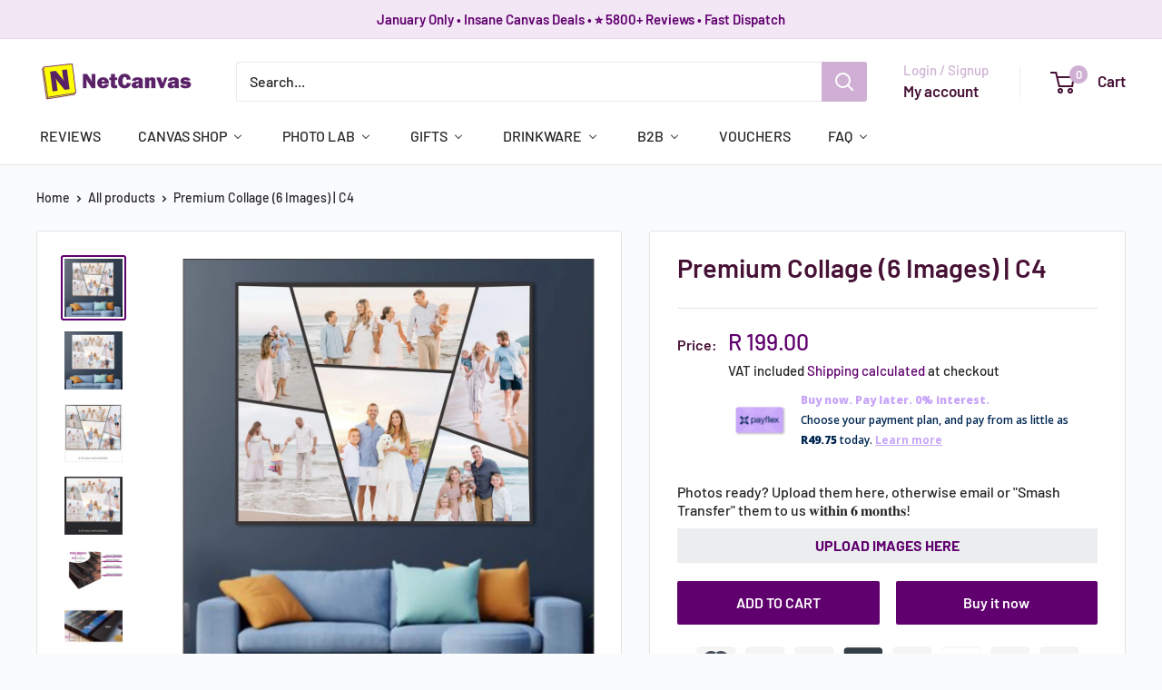

--- FILE ---
content_type: text/html; charset=utf-8
request_url: https://www.netcanvas.co.za/products/copy-of-premium-collage-11-images-c4
body_size: 64981
content:
<!doctype html>

<html class="no-js" lang="en">
  <head>

<meta name="google-site-verification" content="d40RT588jSjU3gwtnQEpVVmRUlpVqueqLi-lbSbBnVI" />

<!-- Google Tag Manager -->
<script>(function(w,d,s,l,i){w[l]=w[l]||[];w[l].push({'gtm.start':
new Date().getTime(),event:'gtm.js'});var f=d.getElementsByTagName(s)[0],
j=d.createElement(s),dl=l!='dataLayer'?'&l='+l:'';j.async=true;j.src=
'https://www.googletagmanager.com/gtm.js?id='+i+dl;f.parentNode.insertBefore(j,f);
})(window,document,'script','dataLayer','GTM-T448GVM');</script>
<!-- End Google Tag Manager -->

<!-- TikTok Pixel Code Start -->
<script>
!function (w, d, t) {
  w.TiktokAnalyticsObject=t;var ttq=w[t]=w[t]||[];ttq.methods=["page","track","identify","instances","debug","on","off","once","ready","alias","group","enableCookie","disableCookie","holdConsent","revokeConsent","grantConsent"],ttq.setAndDefer=function(t,e){t[e]=function(){t.push([e].concat(Array.prototype.slice.call(arguments,0)))}};for(var i=0;i<ttq.methods.length;i++)ttq.setAndDefer(ttq,ttq.methods[i]);ttq.instance=function(t){for(
var e=ttq._i[t]||[],n=0;n<ttq.methods.length;n++)ttq.setAndDefer(e,ttq.methods[n]);return e},ttq.load=function(e,n){var r="https://analytics.tiktok.com/i18n/pixel/events.js",o=n&&n.partner;ttq._i=ttq._i||{},ttq._i[e]=[],ttq._i[e]._u=r,ttq._t=ttq._t||{},ttq._t[e]=+new Date,ttq._o=ttq._o||{},ttq._o[e]=n||{};n=document.createElement("script")
;n.type="text/javascript",n.async=!0,n.src=r+"?sdkid="+e+"&lib="+t;e=document.getElementsByTagName("script")[0];e.parentNode.insertBefore(n,e)};


  ttq.load('CTGNTO3C77UE40JMAP50');
  ttq.page();
}(window, document, 'ttq');
</script>
<!-- TikTok Pixel Code End -->
    <meta charset="utf-8">
    <meta name="viewport" content="width=device-width, initial-scale=1.0, height=device-height, minimum-scale=1.0, maximum-scale=1.0">
    <meta name="theme-color" content="#60006e">

    <title>NetCanvas - Canvas Printing Leaders: Lowest Prices &amp; Fastest Delivery</title><meta name="description" content="NetCanvas The Canvas Printing Leaders offers the most affordable, quality canvas prints to decorate your home or office. Its the perfect way to showcase your beautiful images."><link rel="canonical" href="https://www.netcanvas.co.za/products/copy-of-premium-collage-11-images-c4"><link rel="shortcut icon" href="//www.netcanvas.co.za/cdn/shop/files/Favicon_6866bc6b-a29f-43f9-9bcf-c65fa16a8d3f_96x96.png?v=1658651243" type="image/png"><link rel="preload" as="style" href="//www.netcanvas.co.za/cdn/shop/t/25/assets/theme.css?v=129582417799440630181726133215">
    <link rel="preload" as="script" href="//www.netcanvas.co.za/cdn/shop/t/25/assets/theme.js?v=143495748151844733611724932081">
    <link rel="preconnect" href="https://cdn.shopify.com">
    <link rel="preconnect" href="https://fonts.shopifycdn.com">
    <link rel="dns-prefetch" href="https://productreviews.shopifycdn.com">
    <link rel="dns-prefetch" href="https://ajax.googleapis.com">
    <link rel="dns-prefetch" href="https://maps.googleapis.com">
    <link rel="dns-prefetch" href="https://maps.gstatic.com">

    <meta property="og:type" content="product">
  <meta property="og:title" content="Premium Collage (6 Images) | C4"><meta property="og:image" content="http://www.netcanvas.co.za/cdn/shop/files/premium-collage-6-images-c4-classic-canvas-netcanvas-611605.jpg?v=1721808111">
    <meta property="og:image:secure_url" content="https://www.netcanvas.co.za/cdn/shop/files/premium-collage-6-images-c4-classic-canvas-netcanvas-611605.jpg?v=1721808111">
    <meta property="og:image:width" content="1083">
    <meta property="og:image:height" content="1083"><meta property="product:price:amount" content="199.00">
  <meta property="product:price:currency" content="ZAR"><meta property="og:description" content="NetCanvas The Canvas Printing Leaders offers the most affordable, quality canvas prints to decorate your home or office. Its the perfect way to showcase your beautiful images."><meta property="og:url" content="https://www.netcanvas.co.za/products/copy-of-premium-collage-11-images-c4">
<meta property="og:site_name" content="NetCanvas"><meta name="twitter:card" content="summary"><meta name="twitter:title" content="Premium Collage (6 Images) | C4">
  <meta name="twitter:description" content="What&#39;s in the box?


1 x Premium Collage Canvas done in your selected canvas size 

About this product

All canvases are printed on high grade matte or gloss 280gsm poly-cotton canvas.

All canvases are mounted onto robust warp resistant wooden frames. 
We only use original non-fading inks to ensure HD bright vivid printing. 
All products come shipped in protective double-walled boxes and or bubble wrapped when necessary. 
All packages are insured against on-the-road damages for your peace-of-mind. 
We have a strict quality control process to ensure 100% satisfaction every time.

Shipping
Click here to see all shipping fees and policies">
  <meta name="twitter:image" content="https://www.netcanvas.co.za/cdn/shop/files/premium-collage-6-images-c4-classic-canvas-netcanvas-611605_600x600_crop_center.jpg?v=1721808111">
    <link rel="preload" href="//www.netcanvas.co.za/cdn/fonts/barlow/barlow_n6.329f582a81f63f125e63c20a5a80ae9477df68e1.woff2" as="font" type="font/woff2" crossorigin><link rel="preload" href="//www.netcanvas.co.za/cdn/fonts/barlow/barlow_n5.a193a1990790eba0cc5cca569d23799830e90f07.woff2" as="font" type="font/woff2" crossorigin><style>
  @font-face {
  font-family: Barlow;
  font-weight: 600;
  font-style: normal;
  font-display: swap;
  src: url("//www.netcanvas.co.za/cdn/fonts/barlow/barlow_n6.329f582a81f63f125e63c20a5a80ae9477df68e1.woff2") format("woff2"),
       url("//www.netcanvas.co.za/cdn/fonts/barlow/barlow_n6.0163402e36247bcb8b02716880d0b39568412e9e.woff") format("woff");
}

  @font-face {
  font-family: Barlow;
  font-weight: 500;
  font-style: normal;
  font-display: swap;
  src: url("//www.netcanvas.co.za/cdn/fonts/barlow/barlow_n5.a193a1990790eba0cc5cca569d23799830e90f07.woff2") format("woff2"),
       url("//www.netcanvas.co.za/cdn/fonts/barlow/barlow_n5.ae31c82169b1dc0715609b8cc6a610b917808358.woff") format("woff");
}

@font-face {
  font-family: Barlow;
  font-weight: 600;
  font-style: normal;
  font-display: swap;
  src: url("//www.netcanvas.co.za/cdn/fonts/barlow/barlow_n6.329f582a81f63f125e63c20a5a80ae9477df68e1.woff2") format("woff2"),
       url("//www.netcanvas.co.za/cdn/fonts/barlow/barlow_n6.0163402e36247bcb8b02716880d0b39568412e9e.woff") format("woff");
}

@font-face {
  font-family: Barlow;
  font-weight: 600;
  font-style: italic;
  font-display: swap;
  src: url("//www.netcanvas.co.za/cdn/fonts/barlow/barlow_i6.5a22bd20fb27bad4d7674cc6e666fb9c77d813bb.woff2") format("woff2"),
       url("//www.netcanvas.co.za/cdn/fonts/barlow/barlow_i6.1c8787fcb59f3add01a87f21b38c7ef797e3b3a1.woff") format("woff");
}


  @font-face {
  font-family: Barlow;
  font-weight: 700;
  font-style: normal;
  font-display: swap;
  src: url("//www.netcanvas.co.za/cdn/fonts/barlow/barlow_n7.691d1d11f150e857dcbc1c10ef03d825bc378d81.woff2") format("woff2"),
       url("//www.netcanvas.co.za/cdn/fonts/barlow/barlow_n7.4fdbb1cb7da0e2c2f88492243ffa2b4f91924840.woff") format("woff");
}

  @font-face {
  font-family: Barlow;
  font-weight: 500;
  font-style: italic;
  font-display: swap;
  src: url("//www.netcanvas.co.za/cdn/fonts/barlow/barlow_i5.714d58286997b65cd479af615cfa9bb0a117a573.woff2") format("woff2"),
       url("//www.netcanvas.co.za/cdn/fonts/barlow/barlow_i5.0120f77e6447d3b5df4bbec8ad8c2d029d87fb21.woff") format("woff");
}

  @font-face {
  font-family: Barlow;
  font-weight: 700;
  font-style: italic;
  font-display: swap;
  src: url("//www.netcanvas.co.za/cdn/fonts/barlow/barlow_i7.50e19d6cc2ba5146fa437a5a7443c76d5d730103.woff2") format("woff2"),
       url("//www.netcanvas.co.za/cdn/fonts/barlow/barlow_i7.47e9f98f1b094d912e6fd631cc3fe93d9f40964f.woff") format("woff");
}


  :root {
    --default-text-font-size : 15px;
    --base-text-font-size    : 16px;
    --heading-font-family    : Barlow, sans-serif;
    --heading-font-weight    : 600;
    --heading-font-style     : normal;
    --text-font-family       : Barlow, sans-serif;
    --text-font-weight       : 500;
    --text-font-style        : normal;
    --text-font-bolder-weight: 600;
    --text-link-decoration   : underline;

    --text-color               : #262326;
    --text-color-rgb           : 38, 35, 38;
    --heading-color            : #461135;
    --border-color             : #e1e3e4;
    --border-color-rgb         : 225, 227, 228;
    --form-border-color        : #d4d6d8;
    --accent-color             : #60006e;
    --accent-color-rgb         : 96, 0, 110;
    --link-color               : #00badb;
    --link-color-hover         : #00798e;
    --background               : #f9fbfc;
    --secondary-background     : #ffffff;
    --secondary-background-rgb : 255, 255, 255;
    --accent-background        : rgba(96, 0, 110, 0.08);

    --input-background: #ffffff;

    --error-color       : #ff0000;
    --error-background  : rgba(255, 0, 0, 0.07);
    --success-color     : #00aa00;
    --success-background: rgba(0, 170, 0, 0.11);

    --primary-button-background      : #60006e;
    --primary-button-background-rgb  : 96, 0, 110;
    --primary-button-text-color      : #ffffff;
    --secondary-button-background    : #60006e;
    --secondary-button-background-rgb: 96, 0, 110;
    --secondary-button-text-color    : #ffffff;

    --header-background      : #ffffff;
    --header-text-color      : #461135;
    --header-light-text-color: #cfb0d4;
    --header-border-color    : rgba(207, 176, 212, 0.3);
    --header-accent-color    : #cfb0d4;

    --footer-background-color:    #f3f5f6;
    --footer-heading-text-color:  #461135;
    --footer-body-text-color:     #60006e;
    --footer-body-text-color-rgb: 96, 0, 110;
    --footer-accent-color:        #60006e;
    --footer-accent-color-rgb:    96, 0, 110;
    --footer-border:              none;
    
    --flickity-arrow-color: #abb1b4;--product-on-sale-accent           : #ff0000;
    --product-on-sale-accent-rgb       : 255, 0, 0;
    --product-on-sale-color            : #ffffff;
    --product-in-stock-color           : #008a00;
    --product-low-stock-color          : #ee0000;
    --product-sold-out-color           : #8a9297;
    --product-custom-label-1-background: #008a00;
    --product-custom-label-1-color     : #ffffff;
    --product-custom-label-2-background: #00a500;
    --product-custom-label-2-color     : #ffffff;
    --product-review-star-color        : #60006e;

    --mobile-container-gutter : 20px;
    --desktop-container-gutter: 40px;

    /* Shopify related variables */
    --payment-terms-background-color: #f9fbfc;
  }
</style>

<script>
  // IE11 does not have support for CSS variables, so we have to polyfill them
  if (!(((window || {}).CSS || {}).supports && window.CSS.supports('(--a: 0)'))) {
    const script = document.createElement('script');
    script.type = 'text/javascript';
    script.src = 'https://cdn.jsdelivr.net/npm/css-vars-ponyfill@2';
    script.onload = function() {
      cssVars({});
    };

    document.getElementsByTagName('head')[0].appendChild(script);
  }
</script>


    <script>window.performance && window.performance.mark && window.performance.mark('shopify.content_for_header.start');</script><meta name="facebook-domain-verification" content="lkle37xgwdxuzjapcv6o7wnzk8t6gp">
<meta name="facebook-domain-verification" content="lkle37xgwdxuzjapcv6o7wnzk8t6gp">
<meta name="google-site-verification" content="CqyxW2vUGcVpZ8ZCDGa-MFsdCOScGx_XMam7pBzZIhA">
<meta id="shopify-digital-wallet" name="shopify-digital-wallet" content="/45418217626/digital_wallets/dialog">
<link rel="alternate" type="application/json+oembed" href="https://www.netcanvas.co.za/products/copy-of-premium-collage-11-images-c4.oembed">
<script async="async" src="/checkouts/internal/preloads.js?locale=en-ZA"></script>
<script id="shopify-features" type="application/json">{"accessToken":"ac0a46ad9586248083c2a242ae8412ff","betas":["rich-media-storefront-analytics"],"domain":"www.netcanvas.co.za","predictiveSearch":true,"shopId":45418217626,"locale":"en"}</script>
<script>var Shopify = Shopify || {};
Shopify.shop = "netcanvas.myshopify.com";
Shopify.locale = "en";
Shopify.currency = {"active":"ZAR","rate":"1.0"};
Shopify.country = "ZA";
Shopify.theme = {"name":"2.0 Live 03\/09\/2024","id":143492776169,"schema_name":"Warehouse","schema_version":"6.1.0","theme_store_id":871,"role":"main"};
Shopify.theme.handle = "null";
Shopify.theme.style = {"id":null,"handle":null};
Shopify.cdnHost = "www.netcanvas.co.za/cdn";
Shopify.routes = Shopify.routes || {};
Shopify.routes.root = "/";</script>
<script type="module">!function(o){(o.Shopify=o.Shopify||{}).modules=!0}(window);</script>
<script>!function(o){function n(){var o=[];function n(){o.push(Array.prototype.slice.apply(arguments))}return n.q=o,n}var t=o.Shopify=o.Shopify||{};t.loadFeatures=n(),t.autoloadFeatures=n()}(window);</script>
<script id="shop-js-analytics" type="application/json">{"pageType":"product"}</script>
<script defer="defer" async type="module" src="//www.netcanvas.co.za/cdn/shopifycloud/shop-js/modules/v2/client.init-shop-cart-sync_C5BV16lS.en.esm.js"></script>
<script defer="defer" async type="module" src="//www.netcanvas.co.za/cdn/shopifycloud/shop-js/modules/v2/chunk.common_CygWptCX.esm.js"></script>
<script type="module">
  await import("//www.netcanvas.co.za/cdn/shopifycloud/shop-js/modules/v2/client.init-shop-cart-sync_C5BV16lS.en.esm.js");
await import("//www.netcanvas.co.za/cdn/shopifycloud/shop-js/modules/v2/chunk.common_CygWptCX.esm.js");

  window.Shopify.SignInWithShop?.initShopCartSync?.({"fedCMEnabled":true,"windoidEnabled":true});

</script>
<script>(function() {
  var isLoaded = false;
  function asyncLoad() {
    if (isLoaded) return;
    isLoaded = true;
    var urls = ["https:\/\/www.improvedcontactform.com\/icf.js?shop=netcanvas.myshopify.com","https:\/\/assets.getuploadkit.com\/assets\/uploadkit-client.js?shop=netcanvas.myshopify.com","https:\/\/loox.io\/widget\/NJZoUivzr9\/loox.1617623427314.js?shop=netcanvas.myshopify.com","https:\/\/sfdr.co\/sfdr.js?sid=43475\u0026shop=netcanvas.myshopify.com","https:\/\/faq-king.com\/scripts\/faq_app_d6a9fabf47eb6d6639dd7026a2dd3c9b.js?shop=netcanvas.myshopify.com","https:\/\/front.optimonk.com\/public\/186324\/shopify\/preload.js?shop=netcanvas.myshopify.com","https:\/\/trust.conversionbear.com\/script?app=trust_badge\u0026shop=netcanvas.myshopify.com","https:\/\/omnisnippet1.com\/platforms\/shopify.js?source=scriptTag\u0026v=2025-07-15T06\u0026shop=netcanvas.myshopify.com"];
    for (var i = 0; i < urls.length; i++) {
      var s = document.createElement('script');
      s.type = 'text/javascript';
      s.async = true;
      s.src = urls[i];
      var x = document.getElementsByTagName('script')[0];
      x.parentNode.insertBefore(s, x);
    }
  };
  if(window.attachEvent) {
    window.attachEvent('onload', asyncLoad);
  } else {
    window.addEventListener('load', asyncLoad, false);
  }
})();</script>
<script id="__st">var __st={"a":45418217626,"offset":7200,"reqid":"538e5b56-d9c8-4f17-a2bf-2854986b3788-1768629122","pageurl":"www.netcanvas.co.za\/products\/copy-of-premium-collage-11-images-c4","u":"8a4f8db574a1","p":"product","rtyp":"product","rid":7586080948457};</script>
<script>window.ShopifyPaypalV4VisibilityTracking = true;</script>
<script id="captcha-bootstrap">!function(){'use strict';const t='contact',e='account',n='new_comment',o=[[t,t],['blogs',n],['comments',n],[t,'customer']],c=[[e,'customer_login'],[e,'guest_login'],[e,'recover_customer_password'],[e,'create_customer']],r=t=>t.map((([t,e])=>`form[action*='/${t}']:not([data-nocaptcha='true']) input[name='form_type'][value='${e}']`)).join(','),a=t=>()=>t?[...document.querySelectorAll(t)].map((t=>t.form)):[];function s(){const t=[...o],e=r(t);return a(e)}const i='password',u='form_key',d=['recaptcha-v3-token','g-recaptcha-response','h-captcha-response',i],f=()=>{try{return window.sessionStorage}catch{return}},m='__shopify_v',_=t=>t.elements[u];function p(t,e,n=!1){try{const o=window.sessionStorage,c=JSON.parse(o.getItem(e)),{data:r}=function(t){const{data:e,action:n}=t;return t[m]||n?{data:e,action:n}:{data:t,action:n}}(c);for(const[e,n]of Object.entries(r))t.elements[e]&&(t.elements[e].value=n);n&&o.removeItem(e)}catch(o){console.error('form repopulation failed',{error:o})}}const l='form_type',E='cptcha';function T(t){t.dataset[E]=!0}const w=window,h=w.document,L='Shopify',v='ce_forms',y='captcha';let A=!1;((t,e)=>{const n=(g='f06e6c50-85a8-45c8-87d0-21a2b65856fe',I='https://cdn.shopify.com/shopifycloud/storefront-forms-hcaptcha/ce_storefront_forms_captcha_hcaptcha.v1.5.2.iife.js',D={infoText:'Protected by hCaptcha',privacyText:'Privacy',termsText:'Terms'},(t,e,n)=>{const o=w[L][v],c=o.bindForm;if(c)return c(t,g,e,D).then(n);var r;o.q.push([[t,g,e,D],n]),r=I,A||(h.body.append(Object.assign(h.createElement('script'),{id:'captcha-provider',async:!0,src:r})),A=!0)});var g,I,D;w[L]=w[L]||{},w[L][v]=w[L][v]||{},w[L][v].q=[],w[L][y]=w[L][y]||{},w[L][y].protect=function(t,e){n(t,void 0,e),T(t)},Object.freeze(w[L][y]),function(t,e,n,w,h,L){const[v,y,A,g]=function(t,e,n){const i=e?o:[],u=t?c:[],d=[...i,...u],f=r(d),m=r(i),_=r(d.filter((([t,e])=>n.includes(e))));return[a(f),a(m),a(_),s()]}(w,h,L),I=t=>{const e=t.target;return e instanceof HTMLFormElement?e:e&&e.form},D=t=>v().includes(t);t.addEventListener('submit',(t=>{const e=I(t);if(!e)return;const n=D(e)&&!e.dataset.hcaptchaBound&&!e.dataset.recaptchaBound,o=_(e),c=g().includes(e)&&(!o||!o.value);(n||c)&&t.preventDefault(),c&&!n&&(function(t){try{if(!f())return;!function(t){const e=f();if(!e)return;const n=_(t);if(!n)return;const o=n.value;o&&e.removeItem(o)}(t);const e=Array.from(Array(32),(()=>Math.random().toString(36)[2])).join('');!function(t,e){_(t)||t.append(Object.assign(document.createElement('input'),{type:'hidden',name:u})),t.elements[u].value=e}(t,e),function(t,e){const n=f();if(!n)return;const o=[...t.querySelectorAll(`input[type='${i}']`)].map((({name:t})=>t)),c=[...d,...o],r={};for(const[a,s]of new FormData(t).entries())c.includes(a)||(r[a]=s);n.setItem(e,JSON.stringify({[m]:1,action:t.action,data:r}))}(t,e)}catch(e){console.error('failed to persist form',e)}}(e),e.submit())}));const S=(t,e)=>{t&&!t.dataset[E]&&(n(t,e.some((e=>e===t))),T(t))};for(const o of['focusin','change'])t.addEventListener(o,(t=>{const e=I(t);D(e)&&S(e,y())}));const B=e.get('form_key'),M=e.get(l),P=B&&M;t.addEventListener('DOMContentLoaded',(()=>{const t=y();if(P)for(const e of t)e.elements[l].value===M&&p(e,B);[...new Set([...A(),...v().filter((t=>'true'===t.dataset.shopifyCaptcha))])].forEach((e=>S(e,t)))}))}(h,new URLSearchParams(w.location.search),n,t,e,['guest_login'])})(!0,!0)}();</script>
<script integrity="sha256-4kQ18oKyAcykRKYeNunJcIwy7WH5gtpwJnB7kiuLZ1E=" data-source-attribution="shopify.loadfeatures" defer="defer" src="//www.netcanvas.co.za/cdn/shopifycloud/storefront/assets/storefront/load_feature-a0a9edcb.js" crossorigin="anonymous"></script>
<script data-source-attribution="shopify.dynamic_checkout.dynamic.init">var Shopify=Shopify||{};Shopify.PaymentButton=Shopify.PaymentButton||{isStorefrontPortableWallets:!0,init:function(){window.Shopify.PaymentButton.init=function(){};var t=document.createElement("script");t.src="https://www.netcanvas.co.za/cdn/shopifycloud/portable-wallets/latest/portable-wallets.en.js",t.type="module",document.head.appendChild(t)}};
</script>
<script data-source-attribution="shopify.dynamic_checkout.buyer_consent">
  function portableWalletsHideBuyerConsent(e){var t=document.getElementById("shopify-buyer-consent"),n=document.getElementById("shopify-subscription-policy-button");t&&n&&(t.classList.add("hidden"),t.setAttribute("aria-hidden","true"),n.removeEventListener("click",e))}function portableWalletsShowBuyerConsent(e){var t=document.getElementById("shopify-buyer-consent"),n=document.getElementById("shopify-subscription-policy-button");t&&n&&(t.classList.remove("hidden"),t.removeAttribute("aria-hidden"),n.addEventListener("click",e))}window.Shopify?.PaymentButton&&(window.Shopify.PaymentButton.hideBuyerConsent=portableWalletsHideBuyerConsent,window.Shopify.PaymentButton.showBuyerConsent=portableWalletsShowBuyerConsent);
</script>
<script>
  function portableWalletsCleanup(e){e&&e.src&&console.error("Failed to load portable wallets script "+e.src);var t=document.querySelectorAll("shopify-accelerated-checkout .shopify-payment-button__skeleton, shopify-accelerated-checkout-cart .wallet-cart-button__skeleton"),e=document.getElementById("shopify-buyer-consent");for(let e=0;e<t.length;e++)t[e].remove();e&&e.remove()}function portableWalletsNotLoadedAsModule(e){e instanceof ErrorEvent&&"string"==typeof e.message&&e.message.includes("import.meta")&&"string"==typeof e.filename&&e.filename.includes("portable-wallets")&&(window.removeEventListener("error",portableWalletsNotLoadedAsModule),window.Shopify.PaymentButton.failedToLoad=e,"loading"===document.readyState?document.addEventListener("DOMContentLoaded",window.Shopify.PaymentButton.init):window.Shopify.PaymentButton.init())}window.addEventListener("error",portableWalletsNotLoadedAsModule);
</script>

<script type="module" src="https://www.netcanvas.co.za/cdn/shopifycloud/portable-wallets/latest/portable-wallets.en.js" onError="portableWalletsCleanup(this)" crossorigin="anonymous"></script>
<script nomodule>
  document.addEventListener("DOMContentLoaded", portableWalletsCleanup);
</script>

<link id="shopify-accelerated-checkout-styles" rel="stylesheet" media="screen" href="https://www.netcanvas.co.za/cdn/shopifycloud/portable-wallets/latest/accelerated-checkout-backwards-compat.css" crossorigin="anonymous">
<style id="shopify-accelerated-checkout-cart">
        #shopify-buyer-consent {
  margin-top: 1em;
  display: inline-block;
  width: 100%;
}

#shopify-buyer-consent.hidden {
  display: none;
}

#shopify-subscription-policy-button {
  background: none;
  border: none;
  padding: 0;
  text-decoration: underline;
  font-size: inherit;
  cursor: pointer;
}

#shopify-subscription-policy-button::before {
  box-shadow: none;
}

      </style>

<script>window.performance && window.performance.mark && window.performance.mark('shopify.content_for_header.end');</script>

    <link rel="stylesheet" href="//www.netcanvas.co.za/cdn/shop/t/25/assets/theme.css?v=129582417799440630181726133215">

    <script type="application/ld+json">{"@context":"http:\/\/schema.org\/","@id":"\/products\/copy-of-premium-collage-11-images-c4#product","@type":"ProductGroup","brand":{"@type":"Brand","name":"NetCanvas"},"category":"Classic Canvas","description":"What's in the box?\n\n\n1 x Premium Collage Canvas done in your selected canvas size \n\nAbout this product\n\nAll canvases are printed on high grade matte or gloss 280gsm poly-cotton canvas.\n\nAll canvases are mounted onto robust warp resistant wooden frames. \nWe only use original non-fading inks to ensure HD bright vivid printing. \nAll products come shipped in protective double-walled boxes and or bubble wrapped when necessary. \nAll packages are insured against on-the-road damages for your peace-of-mind. \nWe have a strict quality control process to ensure 100% satisfaction every time.\n\nShipping\nClick here to see all shipping fees and policies","hasVariant":[{"@id":"\/products\/copy-of-premium-collage-11-images-c4?variant=42597695324393#variant","@type":"Product","image":"https:\/\/www.netcanvas.co.za\/cdn\/shop\/files\/premium-collage-6-images-c4-classic-canvas-netcanvas-611605.jpg?v=1721808111\u0026width=1920","name":"Premium Collage (6 Images) | C4 - Default Title","offers":{"@id":"\/products\/copy-of-premium-collage-11-images-c4?variant=42597695324393#offer","@type":"Offer","availability":"http:\/\/schema.org\/InStock","price":"199.00","priceCurrency":"ZAR","url":"https:\/\/www.netcanvas.co.za\/products\/copy-of-premium-collage-11-images-c4?variant=42597695324393"}},{"@id":"\/products\/copy-of-premium-collage-11-images-c4?variant=47701253390569#variant","@type":"Product","image":"https:\/\/www.netcanvas.co.za\/cdn\/shop\/files\/premium-collage-6-images-c4-classic-canvas-netcanvas-611605.jpg?v=1721808111\u0026width=1920","name":"Premium Collage (6 Images) | C4 - Default Title #MWS Options 2568802009","offers":{"@id":"\/products\/copy-of-premium-collage-11-images-c4?variant=47701253390569#offer","@type":"Offer","availability":"http:\/\/schema.org\/InStock","price":"893.00","priceCurrency":"ZAR","url":"https:\/\/www.netcanvas.co.za\/products\/copy-of-premium-collage-11-images-c4?variant=47701253390569"}},{"@id":"\/products\/copy-of-premium-collage-11-images-c4?variant=47726337458409#variant","@type":"Product","image":"https:\/\/www.netcanvas.co.za\/cdn\/shop\/files\/premium-collage-6-images-c4-classic-canvas-netcanvas-611605.jpg?v=1721808111\u0026width=1920","name":"Premium Collage (6 Images) | C4 - Default Title #MWS Options 2568015577","offers":{"@id":"\/products\/copy-of-premium-collage-11-images-c4?variant=47726337458409#offer","@type":"Offer","availability":"http:\/\/schema.org\/InStock","price":"299.00","priceCurrency":"ZAR","url":"https:\/\/www.netcanvas.co.za\/products\/copy-of-premium-collage-11-images-c4?variant=47726337458409"}},{"@id":"\/products\/copy-of-premium-collage-11-images-c4?variant=47752300724457#variant","@type":"Product","image":"https:\/\/www.netcanvas.co.za\/cdn\/shop\/files\/premium-collage-6-images-c4-classic-canvas-netcanvas-611605.jpg?v=1721808111\u0026width=1920","name":"Premium Collage (6 Images) | C4 - Default Title #MWS Options 2501496535","offers":{"@id":"\/products\/copy-of-premium-collage-11-images-c4?variant=47752300724457#offer","@type":"Offer","availability":"http:\/\/schema.org\/InStock","price":"648.00","priceCurrency":"ZAR","url":"https:\/\/www.netcanvas.co.za\/products\/copy-of-premium-collage-11-images-c4?variant=47752300724457"}},{"@id":"\/products\/copy-of-premium-collage-11-images-c4?variant=47818577182953#variant","@type":"Product","image":"https:\/\/www.netcanvas.co.za\/cdn\/shop\/files\/premium-collage-6-images-c4-classic-canvas-netcanvas-611605.jpg?v=1721808111\u0026width=1920","name":"Premium Collage (6 Images) | C4 - Default Title #MWS Options 2301021905","offers":{"@id":"\/products\/copy-of-premium-collage-11-images-c4?variant=47818577182953#offer","@type":"Offer","availability":"http:\/\/schema.org\/InStock","price":"354.00","priceCurrency":"ZAR","url":"https:\/\/www.netcanvas.co.za\/products\/copy-of-premium-collage-11-images-c4?variant=47818577182953"}},{"@id":"\/products\/copy-of-premium-collage-11-images-c4?variant=47852471025897#variant","@type":"Product","image":"https:\/\/www.netcanvas.co.za\/cdn\/shop\/files\/premium-collage-6-images-c4-classic-canvas-netcanvas-611605.jpg?v=1721808111\u0026width=1920","name":"Premium Collage (6 Images) | C4 - Default Title #MWS Options 2301349585","offers":{"@id":"\/products\/copy-of-premium-collage-11-images-c4?variant=47852471025897#offer","@type":"Offer","availability":"http:\/\/schema.org\/InStock","price":"723.00","priceCurrency":"ZAR","url":"https:\/\/www.netcanvas.co.za\/products\/copy-of-premium-collage-11-images-c4?variant=47852471025897"}},{"@id":"\/products\/copy-of-premium-collage-11-images-c4?variant=47891280724201#variant","@type":"Product","image":"https:\/\/www.netcanvas.co.za\/cdn\/shop\/files\/premium-collage-6-images-c4-classic-canvas-netcanvas-611605.jpg?v=1721808111\u0026width=1920","name":"Premium Collage (6 Images) | C4 - Default Title #MWS Options 2334379730","offers":{"@id":"\/products\/copy-of-premium-collage-11-images-c4?variant=47891280724201#offer","@type":"Offer","availability":"http:\/\/schema.org\/InStock","price":"274.00","priceCurrency":"ZAR","url":"https:\/\/www.netcanvas.co.za\/products\/copy-of-premium-collage-11-images-c4?variant=47891280724201"}},{"@id":"\/products\/copy-of-premium-collage-11-images-c4?variant=47891332399337#variant","@type":"Product","image":"https:\/\/www.netcanvas.co.za\/cdn\/shop\/files\/premium-collage-6-images-c4-classic-canvas-netcanvas-611605.jpg?v=1721808111\u0026width=1920","name":"Premium Collage (6 Images) | C4 - Default Title #MWS Options 2267598544","offers":{"@id":"\/products\/copy-of-premium-collage-11-images-c4?variant=47891332399337#offer","@type":"Offer","availability":"http:\/\/schema.org\/InStock","price":"344.00","priceCurrency":"ZAR","url":"https:\/\/www.netcanvas.co.za\/products\/copy-of-premium-collage-11-images-c4?variant=47891332399337"}},{"@id":"\/products\/copy-of-premium-collage-11-images-c4?variant=47904568639721#variant","@type":"Product","image":"https:\/\/www.netcanvas.co.za\/cdn\/shop\/files\/premium-collage-6-images-c4-classic-canvas-netcanvas-611605.jpg?v=1721808111\u0026width=1920","name":"Premium Collage (6 Images) | C4 - Default Title #MWS Options 2200686286","offers":{"@id":"\/products\/copy-of-premium-collage-11-images-c4?variant=47904568639721#offer","@type":"Offer","availability":"http:\/\/schema.org\/InStock","price":"234.00","priceCurrency":"ZAR","url":"https:\/\/www.netcanvas.co.za\/products\/copy-of-premium-collage-11-images-c4?variant=47904568639721"}},{"@id":"\/products\/copy-of-premium-collage-11-images-c4?variant=48002239693033#variant","@type":"Product","image":"https:\/\/www.netcanvas.co.za\/cdn\/shop\/files\/premium-collage-6-images-c4-classic-canvas-netcanvas-611605.jpg?v=1721808111\u0026width=1920","name":"Premium Collage (6 Images) | C4 - Default Title #MWS Options 2367868627","offers":{"@id":"\/products\/copy-of-premium-collage-11-images-c4?variant=48002239693033#offer","@type":"Offer","availability":"http:\/\/schema.org\/InStock","price":"374.00","priceCurrency":"ZAR","url":"https:\/\/www.netcanvas.co.za\/products\/copy-of-premium-collage-11-images-c4?variant=48002239693033"}},{"@id":"\/products\/copy-of-premium-collage-11-images-c4?variant=48087166484713#variant","@type":"Product","image":"https:\/\/www.netcanvas.co.za\/cdn\/shop\/files\/premium-collage-6-images-c4-classic-canvas-netcanvas-611605.jpg?v=1721808111\u0026width=1920","name":"Premium Collage (6 Images) | C4 - Default Title #MWS Options 1","offers":{"@id":"\/products\/copy-of-premium-collage-11-images-c4?variant=48087166484713#offer","@type":"Offer","availability":"http:\/\/schema.org\/InStock","price":"778.00","priceCurrency":"ZAR","url":"https:\/\/www.netcanvas.co.za\/products\/copy-of-premium-collage-11-images-c4?variant=48087166484713"}},{"@id":"\/products\/copy-of-premium-collage-11-images-c4?variant=48087583555817#variant","@type":"Product","image":"https:\/\/www.netcanvas.co.za\/cdn\/shop\/files\/premium-collage-6-images-c4-classic-canvas-netcanvas-611605.jpg?v=1721808111\u0026width=1920","name":"Premium Collage (6 Images) | C4 - Default Title #MWS Options 2","offers":{"@id":"\/products\/copy-of-premium-collage-11-images-c4?variant=48087583555817#offer","@type":"Offer","availability":"http:\/\/schema.org\/InStock","price":"429.00","priceCurrency":"ZAR","url":"https:\/\/www.netcanvas.co.za\/products\/copy-of-premium-collage-11-images-c4?variant=48087583555817"}},{"@id":"\/products\/copy-of-premium-collage-11-images-c4?variant=48111136702697#variant","@type":"Product","image":"https:\/\/www.netcanvas.co.za\/cdn\/shop\/files\/premium-collage-6-images-c4-classic-canvas-netcanvas-611605.jpg?v=1721808111\u0026width=1920","name":"Premium Collage (6 Images) | C4 - Default Title #MWS Options 3","offers":{"@id":"\/products\/copy-of-premium-collage-11-images-c4?variant=48111136702697#offer","@type":"Offer","availability":"http:\/\/schema.org\/InStock","price":"848.00","priceCurrency":"ZAR","url":"https:\/\/www.netcanvas.co.za\/products\/copy-of-premium-collage-11-images-c4?variant=48111136702697"}},{"@id":"\/products\/copy-of-premium-collage-11-images-c4?variant=48238296531177#variant","@type":"Product","image":"https:\/\/www.netcanvas.co.za\/cdn\/shop\/files\/premium-collage-6-images-c4-classic-canvas-netcanvas-611605.jpg?v=1721808111\u0026width=1920","name":"Premium Collage (6 Images) | C4 - Default Title #MWS Options 4","offers":{"@id":"\/products\/copy-of-premium-collage-11-images-c4?variant=48238296531177#offer","@type":"Offer","availability":"http:\/\/schema.org\/InStock","price":"289.00","priceCurrency":"ZAR","url":"https:\/\/www.netcanvas.co.za\/products\/copy-of-premium-collage-11-images-c4?variant=48238296531177"}},{"@id":"\/products\/copy-of-premium-collage-11-images-c4?variant=48379321745641#variant","@type":"Product","image":"https:\/\/www.netcanvas.co.za\/cdn\/shop\/files\/premium-collage-6-images-c4-classic-canvas-netcanvas-611605.jpg?v=1721808111\u0026width=1920","name":"Premium Collage (6 Images) | C4 - Default Title #MWS Options 5","offers":{"@id":"\/products\/copy-of-premium-collage-11-images-c4?variant=48379321745641#offer","@type":"Offer","availability":"http:\/\/schema.org\/InStock","price":"234.00","priceCurrency":"ZAR","url":"https:\/\/www.netcanvas.co.za\/products\/copy-of-premium-collage-11-images-c4?variant=48379321745641"}},{"@id":"\/products\/copy-of-premium-collage-11-images-c4?variant=48422327288041#variant","@type":"Product","image":"https:\/\/www.netcanvas.co.za\/cdn\/shop\/files\/premium-collage-6-images-c4-classic-canvas-netcanvas-611605.jpg?v=1721808111\u0026width=1920","name":"Premium Collage (6 Images) | C4 - Default Title #MWS Options 6","offers":{"@id":"\/products\/copy-of-premium-collage-11-images-c4?variant=48422327288041#offer","@type":"Offer","availability":"http:\/\/schema.org\/InStock","price":"648.00","priceCurrency":"ZAR","url":"https:\/\/www.netcanvas.co.za\/products\/copy-of-premium-collage-11-images-c4?variant=48422327288041"}},{"@id":"\/products\/copy-of-premium-collage-11-images-c4?variant=48445568549097#variant","@type":"Product","image":"https:\/\/www.netcanvas.co.za\/cdn\/shop\/files\/premium-collage-6-images-c4-classic-canvas-netcanvas-611605.jpg?v=1721808111\u0026width=1920","name":"Premium Collage (6 Images) | C4 - Default Title #MWS Options 7","offers":{"@id":"\/products\/copy-of-premium-collage-11-images-c4?variant=48445568549097#offer","@type":"Offer","availability":"http:\/\/schema.org\/InStock","price":"199.00","priceCurrency":"ZAR","url":"https:\/\/www.netcanvas.co.za\/products\/copy-of-premium-collage-11-images-c4?variant=48445568549097"}},{"@id":"\/products\/copy-of-premium-collage-11-images-c4?variant=48462256275689#variant","@type":"Product","image":"https:\/\/www.netcanvas.co.za\/cdn\/shop\/files\/premium-collage-6-images-c4-classic-canvas-netcanvas-611605.jpg?v=1721808111\u0026width=1920","name":"Premium Collage (6 Images) | C4 - Default Title #MWS Options 8","offers":{"@id":"\/products\/copy-of-premium-collage-11-images-c4?variant=48462256275689#offer","@type":"Offer","availability":"http:\/\/schema.org\/InStock","price":"848.00","priceCurrency":"ZAR","url":"https:\/\/www.netcanvas.co.za\/products\/copy-of-premium-collage-11-images-c4?variant=48462256275689"}}],"name":"Premium Collage (6 Images) | C4","productGroupID":"7586080948457","url":"https:\/\/www.netcanvas.co.za\/products\/copy-of-premium-collage-11-images-c4"}</script><script type="application/ld+json">
  {
    "@context": "https://schema.org",
    "@type": "BreadcrumbList",
    "itemListElement": [{
        "@type": "ListItem",
        "position": 1,
        "name": "Home",
        "item": "https://www.netcanvas.co.za"
      },{
            "@type": "ListItem",
            "position": 2,
            "name": "Premium Collage (6 Images) | C4",
            "item": "https://www.netcanvas.co.za/products/copy-of-premium-collage-11-images-c4"
          }]
  }
</script>

    <script>
      // This allows to expose several variables to the global scope, to be used in scripts
      window.theme = {
        pageType: "product",
        cartCount: 0,
        moneyFormat: "R {{amount}}",
        moneyWithCurrencyFormat: "R {{amount}} ZAR",
        currencyCodeEnabled: false,
        showDiscount: true,
        discountMode: "saving",
        cartType: "drawer"
      };

      window.routes = {
        rootUrl: "\/",
        rootUrlWithoutSlash: '',
        cartUrl: "\/cart",
        cartAddUrl: "\/cart\/add",
        cartChangeUrl: "\/cart\/change",
        searchUrl: "\/search",
        productRecommendationsUrl: "\/recommendations\/products"
      };

      window.languages = {
        productRegularPrice: "Regular price",
        productSalePrice: "Sale price",
        collectionOnSaleLabel: "Save {{savings}}",
        productFormUnavailable: "Unavailable",
        productFormAddToCart: "ADD TO CART",
        productFormPreOrder: "Pre-order",
        productFormSoldOut: "Sold out",
        productAdded: "Product has been added to your cart",
        productAddedShort: "Added!",
        shippingEstimatorNoResults: "No shipping could be found for your address.",
        shippingEstimatorOneResult: "There is one shipping rate for your address:",
        shippingEstimatorMultipleResults: "There are {{count}} shipping rates for your address:",
        shippingEstimatorErrors: "There are some errors:"
      };

      document.documentElement.className = document.documentElement.className.replace('no-js', 'js');
    </script><script src="//www.netcanvas.co.za/cdn/shop/t/25/assets/theme.js?v=143495748151844733611724932081" defer></script>
    <script src="//www.netcanvas.co.za/cdn/shop/t/25/assets/custom.js?v=102476495355921946141724932081" defer></script><script>
        (function () {
          window.onpageshow = function() {
            // We force re-freshing the cart content onpageshow, as most browsers will serve a cache copy when hitting the
            // back button, which cause staled data
            document.documentElement.dispatchEvent(new CustomEvent('cart:refresh', {
              bubbles: true,
              detail: {scrollToTop: false}
            }));
          };
        })();
      </script><!--CPC-->
  
    <script src="//www.netcanvas.co.za/cdn/shop/t/25/assets/teeinblue-custom.js?v=13963428380801545661743473209" type="text/javascript"></script>
    <script src="//www.netcanvas.co.za/cdn/shop/t/25/assets/tee-sticky-gallery.js?v=34059112168312374291743415997" type="text/javascript"></script>
    <link href="//www.netcanvas.co.za/cdn/shop/t/25/assets/teeinblue-custom.css?v=97276438819363827921743473152" rel="stylesheet" type="text/css" media="all" />

    <script type="text/javascript">
      teeinblue = {
        cartContainerSelectors: ['.line-item-table tbody'],
		cartItemWrapperSelectors: ['.line-item-table tbody .line-item'],
        formSelector: 'product-form form',
        formCssSelector: "product-form form .product-info__block-item[data-block-id='variant_selector']",
		formEmbedMethod: "css-selector",
		formEmbedType: "after",
      }
    </script>


<!-- BEGIN app block: shopify://apps/buddha-mega-menu-navigation/blocks/megamenu/dbb4ce56-bf86-4830-9b3d-16efbef51c6f -->
<script>
        var productImageAndPrice = [],
            collectionImages = [],
            articleImages = [],
            mmLivIcons = false,
            mmFlipClock = false,
            mmFixesUseJquery = false,
            mmNumMMI = 8,
            mmSchemaTranslation = {},
            mmMenuStrings =  {"menuStrings":{"default":{"REVIEWS":"REVIEWS","CANVAS SHOP":"CANVAS SHOP","SINGLES":"SINGLES","Single Rectangle Prints":"Single Rectangle Prints","Single Square Prints":"Single Square Prints","Single Hexagon Prints":"Single Hexagon Prints","Make Your Own Size":"Make Your Own Size","Shop all singles":"Shop all singles","COMBOS":"COMBOS","Canvas Combos":"Canvas Combos","Buy 1 Get 2 Free":"Buy 1 Get 2 Free","Under R500":"Under R500","22 Piece":"22 Piece","4 x A4 Combo":"4 x A4 Combo","3 x A0 Combo":"3 x A0 Combo","Hexagon Combos":"Hexagon Combos","All Square Canvas":"All Square Canvas","COLLAGES & MORE":"COLLAGES & MORE","Collages":"Collages","Panoramic ":"Panoramic ","Split Image":"Split Image","Lifestyle Prints":"Lifestyle Prints","Shop all ":"Shop all ","FUN CANVAS":"FUN CANVAS","Kids Room":"Kids Room","Memory Maps":"Memory Maps","Scrabble Letter":"Scrabble Letter","Floating Frames":"Floating Frames","Personalized Canvas ":"Personalized Canvas ","Virtual Wooden Prints":"Virtual Wooden Prints","Shop all fun canvas":"Shop all fun canvas","Buy 1 Canvas, Get 2 Free!":"Buy 1 Canvas, Get 2 Free!","Lifestyle":"Lifestyle","Collage Kingdom":"Collage Kingdom","Children's Nursery Prints":"Children's Nursery Prints","Personalized Canvas":"Personalized Canvas","Canvas Memory Maps":"Canvas Memory Maps","PHOTO LAB":"PHOTO LAB","CLASSIC PHOTO PRINTS":"CLASSIC PHOTO PRINTS","All Classic Photo Prints":"All Classic Photo Prints","Jumbo Prints":"Jumbo Prints","A4 Prints":"A4 Prints","LARGE PHOTO PRINTS":"LARGE PHOTO PRINTS","A3 - A0 Size ":"A3 - A0 Size ","Large Adhesive Prints":"Large Adhesive Prints","SPECIALTY PRINTS":"SPECIALTY PRINTS","Polaroid Photo Prints":"Polaroid Photo Prints","Photo Booth Strips":"Photo Booth Strips","59.4x21cm (Set of 5) Photo Booth Strips":"59.4x21cm (Set of 5) Photo Booth Strips","Jumbo 4x6\" (101x152mm) Bulk Packs":"Jumbo 4x6\" (101x152mm) Bulk Packs","GIFTS":"GIFTS","BESTSELLERS":"BESTSELLERS","Photo Mugs":"Photo Mugs","Mousepad":"Mousepad","Puzzles":"Puzzles","Fridge Magnets":"Fridge Magnets","Musical Fridge Magnet":"Musical Fridge Magnet","Photo Coasters":"Photo Coasters","Photo Keyrings":"Photo Keyrings","Custom Playing Cards":"Custom Playing Cards","View all":"View all","KIDS":"KIDS","Milestone Boardss":"Milestone Boardss","Custom Lunch Box":"Custom Lunch Box","Kid's Room Canvas":"Kid's Room Canvas","MORE GIFTS":"MORE GIFTS","Photo Tape Measure":"Photo Tape Measure","Photo Clocks":"Photo Clocks","Bottle Openers":"Bottle Openers","Phone Pops":"Phone Pops","Photo Slates":"Photo Slates","PVC Party Banners":"PVC Party Banners","Can Coolers":"Can Coolers","Posters":"Posters","Welcome Boards":"Welcome Boards","PVC Printed Table Cloth":"PVC Printed Table Cloth","Greeting Cards":"Greeting Cards","OCCASIONS ":"OCCASIONS ","Christmas":"Christmas","Valentine's Day":"Valentine's Day","Mother's Day":"Mother's Day","Father's Day":"Father's Day","PET GIFTS":"PET GIFTS","Pet Phone Pops":"Pet Phone Pops","Custom Pet Portrait":"Custom Pet Portrait","Majestic Pet Portrait":"Majestic Pet Portrait","Mug Shot Your Pet ":"Mug Shot Your Pet ","Cat Collage":"Cat Collage","Dog Collage":"Dog Collage","Pet Cover Magazine":"Pet Cover Magazine","NC Gift Voucher":"NC Gift Voucher","DRINKWARE":"DRINKWARE","MUGS":"MUGS","White Mug 11oz":"White Mug 11oz","Magic Mug 11oz":"Magic Mug 11oz","Colour Accent Mugs":"Colour Accent Mugs","Naughty Mugs (Age 18+)":"Naughty Mugs (Age 18+)"," (Coming Soon)":" (Coming Soon)","White Mug 15oz":"White Mug 15oz","Shop all mugs":"Shop all mugs","ACCESSORIES":"ACCESSORIES","Bottle Opener Keyrings":"Bottle Opener Keyrings","Rubber Coasters":"Rubber Coasters","Wooden Coasters":"Wooden Coasters","Shop all accessories":"Shop all accessories","TUMBLERS":"TUMBLERS","Photo Tumbers":"Photo Tumbers","Photo Water Bottles":"Photo Water Bottles","Straw Toppers":"Straw Toppers","Tumbler Accessories ":"Tumbler Accessories ","Shop all tumblers & bottles":"Shop all tumblers & bottles","B2B":"B2B","STICKERS & LABELS":"STICKERS & LABELS","Vinyl Sticker Labels | Any Shape & Size (White Back)":"Vinyl Sticker Labels | Any Shape & Size (White Back)","Transparent Vinyl Sticker Labels | Any Shape & Size":"Transparent Vinyl Sticker Labels | Any Shape & Size","Round License Disk Stickers 90mm x 90mm":"Round License Disk Stickers 90mm x 90mm","Water Bottle Labels (Choose Qty & Size)":"Water Bottle Labels (Choose Qty & Size)","All stickers & labels ":"All stickers & labels ","BANNERS":"BANNERS","Econo Pull-Up Banner":"Econo Pull-Up Banner","Executive Pull-Up Banner":"Executive Pull-Up Banner","X-Banner (2 Sizes)":"X-Banner (2 Sizes)","Custom PVC Banner":"Custom PVC Banner","PVC Printed Table Cloth 1.3m x 2.4m":"PVC Printed Table Cloth 1.3m x 2.4m","Pull-Up Banner Media Replacement Print (No Stand)":"Pull-Up Banner Media Replacement Print (No Stand)","All Banners":"All Banners","PROMO BRANDING":"PROMO BRANDING","Branded Drinkware":"Branded Drinkware","Branded Office Supplies":"Branded Office Supplies","Branded Headwear":"Branded Headwear","Branded Keyrings":"Branded Keyrings","Branded Corporate Magnetic Calendars":"Branded Corporate Magnetic Calendars","Branded Vehicle Magnets":"Branded Vehicle Magnets","Estate Agent Boards":"Estate Agent Boards","Poster Prints":"Poster Prints","Browse all Promotional Products":"Browse all Promotional Products","VOUCHERS":"VOUCHERS","FAQ":"FAQ","Shipping & Tracking":"Shipping & Tracking","How to Send us Your Images":"How to Send us Your Images"}},"additional":{"default":{"Add to cart":"Add to cart","Sold out":"Sold out","JUST ADDED TO YOUR CART":"JUST ADDED TO YOUR CART","OUT OF STOCK":"OUT OF STOCK","View Cart":"View Cart","NEW":"NEW","SALE":"SALE","HOT":"HOT"}}} ,
            mmShopLocale = "en",
            mmShopLocaleCollectionsRoute = "/collections",
            mmSchemaDesignJSON = [{"action":"menu-select","value":"main-menu"},{"action":"design","setting":"font_family","value":"Lato"},{"action":"design","setting":"main_menu_item_columns_jp6Lm","value":"3"},{"action":"design","setting":"main_menu_item_size_jp6Lm","value":"1000px"},{"action":"design","setting":"price_color","value":"#ff0000"},{"action":"design","setting":"label_background_color_new","value":"#60006e"},{"action":"design","setting":"label_background_color_sale","value":"#ff0000"},{"action":"design","setting":"addtocart_text_hover_color","value":"#f7ff00"},{"action":"design","setting":"addtocart_background_hover_color","value":"#60006e"},{"action":"design","setting":"link_hover_color","value":"#60006e"},{"action":"design","setting":"contact_left_alt_color","value":"#fff300"},{"action":"design","setting":"contact_left_text_color","value":"#ffffff"},{"action":"design","setting":"contact_left_bg_color","value":"#60006e"},{"action":"design","setting":"font_size","value":"13px"},{"action":"design","setting":"text_color","value":"#222222"},{"action":"design","setting":"background_hover_color","value":"#f9f9f9"},{"action":"design","setting":"background_color","value":"#ffffff"},{"action":"design","setting":"contact_right_btn_text_color","value":"#ffffff"},{"action":"design","setting":"addtocart_text_color","value":"#333333"},{"action":"design","setting":"addtocart_background_color","value":"#ffffff"},{"action":"design","setting":"countdown_color","value":"#ffffff"},{"action":"design","setting":"countdown_background_color","value":"#333333"},{"action":"design","setting":"vertical_font_family","value":"Default"},{"action":"design","setting":"vertical_contact_right_btn_text_color","value":"#ffffff"},{"action":"design","setting":"vertical_addtocart_text_color","value":"#ffffff"},{"action":"design","setting":"vertical_countdown_color","value":"#ffffff"},{"action":"design","setting":"vertical_countdown_background_color","value":"#333333"},{"action":"design","setting":"vertical_addtocart_background_color","value":"#333333"},{"action":"design","setting":"vertical_contact_right_btn_bg_color","value":"#333333"},{"action":"design","setting":"vertical_contact_left_alt_color","value":"#333333"},{"action":"design","setting":"contact_right_btn_bg_color","value":"#60006e"},{"action":"design","setting":"vertical_price_color","value":"#ff0000"},{"action":"design","setting":"vertical_label_background_color_sale","value":"#ff0000"},{"action":"design","setting":"vertical_label_background_color_new","value":"#60006e"},{"action":"design","setting":"vertical_addtocart_enable","value":false},{"action":"design","setting":"addtocart_enable","value":false},{"action":"design","setting":"main_menu_item_columns_338wi","value":"5"},{"action":"design","setting":"vertical_background_color","value":"#f4f4f4"},{"action":"design","setting":"vertical_text_color","value":"#060000"},{"action":"design","setting":"vertical_link_hover_color","value":"#60006e"},{"action":"design","setting":"vertical_font_size","value":"15px"},{"action":"design","setting":"main_menu_item_size_j3Cjg","value":"1000px"},{"action":"design","setting":"main_menu_item_columns_j3Cjg","value":"3"}],
            mmDomChangeSkipUl = "",
            buddhaMegaMenuShop = "netcanvas.myshopify.com",
            mmWireframeCompression = "0",
            mmExtensionAssetUrl = "https://cdn.shopify.com/extensions/019abe06-4a3f-7763-88da-170e1b54169b/mega-menu-151/assets/";var bestSellersHTML = '';var newestProductsHTML = '';/* get link lists api */
        var linkLists={"main-menu" : {"title":"Main menu", "items":["/","https://www.netcanvas.co.za/pages/landingpage","/collections/printed-gifts","/collections/photo-prints","/collections/fridge-magnets","/collections/print-your-pet","/pages/occasions","/products/black-friday-gift-voucher","/pages/faq","/pages/read-our-reviews-%E2%AD%90%E2%AD%90%E2%AD%90%E2%AD%90%E2%AD%90","/pages/photographers-resellers",]},"footer" : {"title":"Links", "items":["/search","/policies/terms-of-service","/policies/refund-policy",]},"policies" : {"title":"Links", "items":["/pages/what-courier-to-we-use","/pages/read-our-reviews-%E2%AD%90%E2%AD%90%E2%AD%90%E2%AD%90%E2%AD%90","https://www.netcanvas.co.za/pages/contact-us-1","/policies/refund-policy","/pages/how-to-send-images-fast-n-easy","/policies/shipping-policy","/policies/terms-of-service","/policies/privacy-policy","https://www.netcanvas.co.za/pages/unboxing-video-ad-content-creation",]},"customer-account-main-menu" : {"title":"Customer account main menu", "items":["/","https://shopify.com/45418217626/account/orders?locale=en&amp;region_country=ZA",]},"reviews" : {"title":"Reviews", "items":["/pages/read-our-reviews-%E2%AD%90%E2%AD%90%E2%AD%90%E2%AD%90%E2%AD%90",]},};/*ENDPARSE*/

        

        /* set product prices */productImageAndPrice[8910622720233] = ['//www.netcanvas.co.za/cdn/shop/files/jumbo-4x6-101x152mm-bulk-packs-classic-canvas-netcanvas-129138.jpg?v=1755524334&width=240', 1.0, '<span class="mega-menu-price"><span class="money">R 40.00</span></span>', 48283638956265, ""];productImageAndPrice[5674115465370] = ['//www.netcanvas.co.za/cdn/shop/files/gift-voucher-gift-cards-netcanvas-345867.jpg?v=1721735009&width=240', 1.044465468306528, '<span class="mega-menu-price"><span class="money">R 150.00</span></span>', 35963706278042, ""];productImageAndPrice[8910693728489] = ['//www.netcanvas.co.za/cdn/shop/files/photo-booth-strips-set-of-5-classic-canvas-netcanvas-436769.jpg?v=1744469551&width=240', 1.0, '<span class="mega-menu-price"><span class="money">R 59.00</span></span>', 48283807318249, ""];/* get the collection images *//* get the article images *//* customer fixes */
        var mmCustomerFixesBeforeInit = function(){ customMenuUls=".mm-site-nav,.mobile-menu__nav,.nav-bar__linklist"; mmAddStyle(" #nav>ul[data-type=main-nav] {display: none !important;} .mm-site-nav>li.buddha-menu-item>a {text-decoration: none; color: black !important; padding: 10px;} .mm-site-nav-wrapper { display: flex; align-items: center; } .mm-site-nav .mm-submenu {max-width: 100vw !important;} @media screen and (min-width: 1000px) { .mm-site-nav {display: flex;} } @media screen and (max-width: 1000px) { .mm-site-nav {width: 100vw;} } "); var navBar = document.querySelector("#nav>ul[data-type=main-nav]"); if (navBar) { navBar.insertAdjacentHTML("afterend", "<div class=\"mm-site-nav-wrapper\"><ul class=\"mm-site-nav\"></ul></div>"); } }; var mmCustomerFixesBefore = function(){ if (tempMenuObject.u.matches(".mm-site-nav")) { tempMenuObject.forceMenu = true; tempMenuObject.skipCheck=true; tempMenuObject.liClasses = ""; tempMenuObject.aClasses = ""; tempMenuObject.liItems = tempMenuObject.u.children; } }; var mmThemeFixesBeforeInit = function(){ mmAddStyle(".search-bar, header.header {z-index: 1001 !important;}"); }; var mmThemeFixesBefore = function(){ if (selectedMenu=="main-menu" && tempMenuObject.u.matches(".nav-bar__linklist")) { tempMenuObject.forceMenu = true; tempMenuObject.skipCheck = true; tempMenuObject.liClasses = "nav-bar__item"; tempMenuObject.aClasses = "nav-bar__link link"; tempMenuObject.liItems = tempMenuObject.u.children; } else if (selectedMenu=="main-menu" && tempMenuObject.u.matches(".mobile-menu__panel:first-child .mobile-menu__nav")) { tempMenuObject.forceMenu = true; tempMenuObject.skipCheck = true; tempMenuObject.liClasses = "mobile-menu__nav-item"; tempMenuObject.aClasses = ""; tempMenuObject.liItems = tempMenuObject.u.children; } }; 
        

        var mmWireframe = {"html" : "<li role=\"none\" class=\"buddha-menu-item\" itemId=\"Y5vKB\"  ><a data-href=\"https://www.netcanvas.co.za/pages/read-our-reviews-%E2%AD%90%E2%AD%90%E2%AD%90%E2%AD%90%E2%AD%90\" href=\"https://www.netcanvas.co.za/pages/read-our-reviews-%E2%AD%90%E2%AD%90%E2%AD%90%E2%AD%90%E2%AD%90\" aria-label=\"REVIEWS\" data-no-instant=\"\" onclick=\"mmGoToPage(this, event); return false;\" role=\"menuitem\"  ><span class=\"mm-title\">REVIEWS</span></a></li><li role=\"none\" class=\"buddha-menu-item\" itemId=\"338wi\"  ><a data-href=\"no-link\" href=\"#\" rel=\"nofollow\" aria-label=\"CANVAS SHOP\" data-no-instant=\"\" onclick=\"mmGoToPage(this, event); return false;\" role=\"menuitem\"  ><span class=\"mm-title\">CANVAS SHOP</span><i class=\"mm-arrow mm-angle-down\" aria-hidden=\"true\"></i><span class=\"toggle-menu-btn\" style=\"display:none;\" title=\"Toggle menu\" onclick=\"return toggleSubmenu(this)\"><span class=\"mm-arrow-icon\"><span class=\"bar-one\"></span><span class=\"bar-two\"></span></span></span></a><ul class=\"mm-submenu simple   mm-last-level\" role=\"menu\"><li role=\"none\" submenu-columns=\"1\" item-type=\"link-list\"  ><div class=\"mega-menu-item-container\"  ><div class=\"mm-list-name\"  ><span  ><span class=\"mm-title\">SINGLES</span></span></div><ul class=\"mm-submenu link-list   mm-last-level\" role=\"menu\"><li role=\"none\"  ><a data-href=\"/products/single-canvas-options\" href=\"/products/single-canvas-options\" aria-label=\"Single Rectangle Prints\" data-no-instant=\"\" onclick=\"mmGoToPage(this, event); return false;\" role=\"menuitem\"  ><span class=\"mm-title\">Single Rectangle Prints</span></a></li><li role=\"none\"  ><a data-href=\"/products/single-square-canvas-options-all-sizes\" href=\"/products/single-square-canvas-options-all-sizes\" aria-label=\"Single Square Prints\" data-no-instant=\"\" onclick=\"mmGoToPage(this, event); return false;\" role=\"menuitem\"  ><span class=\"mm-title\">Single Square Prints</span></a></li><li role=\"none\"  ><a data-href=\"/products/hexagon-single-prints\" href=\"/products/hexagon-single-prints\" aria-label=\"Single Hexagon Prints\" data-no-instant=\"\" onclick=\"mmGoToPage(this, event); return false;\" role=\"menuitem\"  ><span class=\"mm-title\">Single Hexagon Prints</span></a></li><li role=\"none\"  ><a data-href=\"/products/custom-size-canvas-calculator\" href=\"/products/custom-size-canvas-calculator\" aria-label=\"Make Your Own Size\" data-no-instant=\"\" onclick=\"mmGoToPage(this, event); return false;\" role=\"menuitem\"  ><span class=\"mm-title\">Make Your Own Size</span></a></li><li role=\"none\"  ><a data-href=\"/collections/single-canvas-deals\" href=\"/collections/single-canvas-deals\" aria-label=\"Shop all singles\" data-no-instant=\"\" onclick=\"mmGoToPage(this, event); return false;\" role=\"menuitem\"  ><span class=\"mm-title\">Shop all singles</span></a></li></ul></div></li><li role=\"none\" submenu-columns=\"1\" item-type=\"link-list\"  ><div class=\"mega-menu-item-container\"  ><div class=\"mm-list-name\"  ><span  ><span class=\"mm-title\">COMBOS</span></span></div><ul class=\"mm-submenu link-list   mm-last-level\" role=\"menu\"><li role=\"none\" haslabel=\"SALE\"  ><a data-href=\"/collections/canvas-combo-deals\" href=\"/collections/canvas-combo-deals\" aria-label=\"Canvas Combos\" data-no-instant=\"\" onclick=\"mmGoToPage(this, event); return false;\" role=\"menuitem\"  ><span class=\"mm-title\">Canvas Combos&nbsp;<span class=\"mm-label sale\">SALE</span></span></a></li><li role=\"none\"  ><a data-href=\"/collections/buy-1-canvas-get-2-free\" href=\"/collections/buy-1-canvas-get-2-free\" aria-label=\"Buy 1 Get 2 Free\" data-no-instant=\"\" onclick=\"mmGoToPage(this, event); return false;\" role=\"menuitem\"  ><span class=\"mm-title\">Buy 1 Get 2 Free</span></a></li><li role=\"none\"  ><a data-href=\"/collections/combos-under-r500\" href=\"/collections/combos-under-r500\" aria-label=\"Under R500\" data-no-instant=\"\" onclick=\"mmGoToPage(this, event); return false;\" role=\"menuitem\"  ><span class=\"mm-title\">Under R500</span></a></li><li role=\"none\"  ><a data-href=\"/products/22-piece-canvas-combo-huge-value\" href=\"/products/22-piece-canvas-combo-huge-value\" aria-label=\"22 Piece\" data-no-instant=\"\" onclick=\"mmGoToPage(this, event); return false;\" role=\"menuitem\"  ><span class=\"mm-title\">22 Piece</span></a></li><li role=\"none\"  ><a data-href=\"/products/4-x-a4-madness\" href=\"/products/4-x-a4-madness\" aria-label=\"4 x A4 Combo\" data-no-instant=\"\" onclick=\"mmGoToPage(this, event); return false;\" role=\"menuitem\"  ><span class=\"mm-title\">4 x A4 Combo</span></a></li><li role=\"none\"  ><a data-href=\"/products/buy-1-super-large-a0-canvas-800x1131mm-get-2-absolutely-free\" href=\"/products/buy-1-super-large-a0-canvas-800x1131mm-get-2-absolutely-free\" aria-label=\"3 x A0 Combo\" data-no-instant=\"\" onclick=\"mmGoToPage(this, event); return false;\" role=\"menuitem\"  ><span class=\"mm-title\">3 x A0 Combo</span></a></li><li role=\"none\"  ><a data-href=\"/products/hexagon-canvas-prints\" href=\"/products/hexagon-canvas-prints\" aria-label=\"Hexagon Combos\" data-no-instant=\"\" onclick=\"mmGoToPage(this, event); return false;\" role=\"menuitem\"  ><span class=\"mm-title\">Hexagon Combos</span></a></li><li role=\"none\"  ><a data-href=\"/collections/square-canvas-prints\" href=\"/collections/square-canvas-prints\" aria-label=\"All Square Canvas\" data-no-instant=\"\" onclick=\"mmGoToPage(this, event); return false;\" role=\"menuitem\"  ><span class=\"mm-title\">All Square Canvas</span></a></li></ul></div></li><li role=\"none\" submenu-columns=\"1\" item-type=\"link-list\"  ><div class=\"mega-menu-item-container\"  ><div class=\"mm-list-name\"  ><span  ><span class=\"mm-title\">COLLAGES & MORE</span></span></div><ul class=\"mm-submenu link-list   mm-last-level\" role=\"menu\"><li role=\"none\"  ><a data-href=\"/collections/collage-kingdom\" href=\"/collections/collage-kingdom\" aria-label=\"Collages\" data-no-instant=\"\" onclick=\"mmGoToPage(this, event); return false;\" role=\"menuitem\"  ><span class=\"mm-title\">Collages</span></a></li><li role=\"none\"  ><a data-href=\"/products/mws_apo_1_g2_large-panoramic-canvas-prints-with-backing-board\" href=\"/products/mws_apo_1_g2_large-panoramic-canvas-prints-with-backing-board\" aria-label=\"Panoramic \" data-no-instant=\"\" onclick=\"mmGoToPage(this, event); return false;\" role=\"menuitem\"  ><span class=\"mm-title\">Panoramic</span></a></li><li role=\"none\"  ><a data-href=\"/collections/split-canvas\" href=\"/collections/split-canvas\" aria-label=\"Split Image\" data-no-instant=\"\" onclick=\"mmGoToPage(this, event); return false;\" role=\"menuitem\"  ><span class=\"mm-title\">Split Image</span></a></li><li role=\"none\"  ><a data-href=\"/collections/life-style\" href=\"/collections/life-style\" aria-label=\"Lifestyle Prints\" data-no-instant=\"\" onclick=\"mmGoToPage(this, event); return false;\" role=\"menuitem\"  ><span class=\"mm-title\">Lifestyle Prints</span></a></li><li role=\"none\"  ><a data-href=\"/\" href=\"/\" aria-label=\"Shop all \" data-no-instant=\"\" onclick=\"mmGoToPage(this, event); return false;\" role=\"menuitem\"  ><span class=\"mm-title\">Shop all</span></a></li></ul></div></li><li role=\"none\" submenu-columns=\"1\" item-type=\"link-list\"  ><div class=\"mega-menu-item-container\"  ><div class=\"mm-list-name\"  ><span  ><span class=\"mm-title\">FUN CANVAS</span></span></div><ul class=\"mm-submenu link-list   mm-last-level\" role=\"menu\"><li role=\"none\"  ><a data-href=\"/collections/girls\" href=\"/collections/girls\" aria-label=\"Kids Room\" data-no-instant=\"\" onclick=\"mmGoToPage(this, event); return false;\" role=\"menuitem\"  ><span class=\"mm-title\">Kids Room</span></a></li><li role=\"none\"  ><a data-href=\"/collections/memory-maps\" href=\"/collections/memory-maps\" aria-label=\"Memory Maps\" data-no-instant=\"\" onclick=\"mmGoToPage(this, event); return false;\" role=\"menuitem\"  ><span class=\"mm-title\">Memory Maps</span></a></li><li role=\"none\"  ><a data-href=\"/products/copy-of-1-x-a2-large-feature-plus-2-x-a3-2\" href=\"/products/copy-of-1-x-a2-large-feature-plus-2-x-a3-2\" aria-label=\"Scrabble Letter\" data-no-instant=\"\" onclick=\"mmGoToPage(this, event); return false;\" role=\"menuitem\"  ><span class=\"mm-title\">Scrabble Letter</span></a></li><li role=\"none\"  ><a data-href=\"/products/a2-canvas-floating-frame-ultra-modern\" href=\"/products/a2-canvas-floating-frame-ultra-modern\" aria-label=\"Floating Frames\" data-no-instant=\"\" onclick=\"mmGoToPage(this, event); return false;\" role=\"menuitem\"  ><span class=\"mm-title\">Floating Frames</span></a></li><li role=\"none\"  ><a data-href=\"/collections/super-6-sale\" href=\"/collections/super-6-sale\" aria-label=\"Personalized Canvas \" data-no-instant=\"\" onclick=\"mmGoToPage(this, event); return false;\" role=\"menuitem\"  ><span class=\"mm-title\">Personalized Canvas</span></a></li><li role=\"none\"  ><a data-href=\"/collections/wooden-frame-canvas-prints\" href=\"/collections/wooden-frame-canvas-prints\" aria-label=\"Virtual Wooden Prints\" data-no-instant=\"\" onclick=\"mmGoToPage(this, event); return false;\" role=\"menuitem\"  ><span class=\"mm-title\">Virtual Wooden Prints</span></a></li><li role=\"none\"  ><a data-href=\"/\" href=\"/\" aria-label=\"Shop all fun canvas\" data-no-instant=\"\" onclick=\"mmGoToPage(this, event); return false;\" role=\"menuitem\"  ><span class=\"mm-title\">Shop all fun canvas</span></a></li></ul></div></li><li role=\"none\" submenu-columns=\"1\" image-type=\"fit-high\" item-type=\"featured-collection\"  ><div class=\"mega-menu-item-container\"  ><div class=\"mm-image-container\"  ><div class=\"mm-image\"  ><a data-href=\"/collections/buy-1-canvas-get-2-free\" href=\"/collections/buy-1-canvas-get-2-free\" aria-label=\"Buy 1 Canvas, Get 2 Free!\" data-no-instant=\"\" onclick=\"mmGoToPage(this, event); return false;\" role=\"none\" tabindex=\"-1\"  ><img data-src=\"https://cdn.shopify.com/s/files/1/0454/1821/7626/files/mega-menu-121408-buy-1-get-2-canvases-free-53648895_320x.png?v=1751198917\" aspect-ratio=\"1\" class=\"get-collection-image\" customimage data-id=\"453928059113\" alt=\"Buy 1 Canvas, Get 2 Free!\"></a></div><div class=\"mm-label-wrap\"></div></div><a data-href=\"/collections/buy-1-canvas-get-2-free\" href=\"/collections/buy-1-canvas-get-2-free\" aria-label=\"Buy 1 Canvas, Get 2 Free!\" data-no-instant=\"\" onclick=\"mmGoToPage(this, event); return false;\" role=\"menuitem\" class=\"mm-featured-title\"  ><span class=\"mm-title\">Buy 1 Canvas, Get 2 Free!</span></a><div class=\"mega-menu-prices get-mega-menu-prices\" data-id=\"453928059113\"></div></div></li><li role=\"none\" submenu-columns=\"1\" image-type=\"fit-high\" item-type=\"featured-collection\"  ><div class=\"mega-menu-item-container\"  ><div class=\"mm-image-container\"  ><div class=\"mm-image\"  ><a data-href=\"/collections/life-style\" href=\"/collections/life-style\" aria-label=\"Lifestyle\" data-no-instant=\"\" onclick=\"mmGoToPage(this, event); return false;\" role=\"none\" tabindex=\"-1\"  ><img data-src=\"https://cdn.shopify.com/s/files/1/0454/1821/7626/files/mega-menu-121408-1-1989891629_320x.png?v=1751198724\" aspect-ratio=\"0.6666666666666666\" class=\"get-collection-image\" customimage data-id=\"399851389161\" alt=\"Lifestyle\"></a></div><div class=\"mm-label-wrap\"></div></div><a data-href=\"/collections/life-style\" href=\"/collections/life-style\" aria-label=\"Lifestyle\" data-no-instant=\"\" onclick=\"mmGoToPage(this, event); return false;\" role=\"menuitem\" class=\"mm-featured-title\"  ><span class=\"mm-title\">Lifestyle</span></a><div class=\"mega-menu-prices get-mega-menu-prices\" data-id=\"399851389161\"></div></div></li><li role=\"none\" submenu-columns=\"1\" image-type=\"fit-high\" item-type=\"featured-collection\"  ><div class=\"mega-menu-item-container\"  ><div class=\"mm-image-container\"  ><div class=\"mm-image\"  ><a data-href=\"/collections/collage-kingdom\" href=\"/collections/collage-kingdom\" aria-label=\"Collage Kingdom\" data-no-instant=\"\" onclick=\"mmGoToPage(this, event); return false;\" role=\"none\" tabindex=\"-1\"  ><img data-src=\"https://cdn.shopify.com/s/files/1/0454/1821/7626/files/mega-menu-121408-2-471031304_320x.png?v=1751198754\" aspect-ratio=\"0.6666666666666666\" class=\"get-collection-image\" customimage data-id=\"266718707866\" alt=\"Collage Kingdom\"></a></div><div class=\"mm-label-wrap\"></div></div><a data-href=\"/collections/collage-kingdom\" href=\"/collections/collage-kingdom\" aria-label=\"Collage Kingdom\" data-no-instant=\"\" onclick=\"mmGoToPage(this, event); return false;\" role=\"menuitem\" class=\"mm-featured-title\"  ><span class=\"mm-title\">Collage Kingdom</span></a><div class=\"mega-menu-prices get-mega-menu-prices\" data-id=\"266718707866\"></div></div></li><li role=\"none\" submenu-columns=\"1\" image-type=\"fit-high\" item-type=\"featured-collection\"  ><div class=\"mega-menu-item-container\"  ><div class=\"mm-image-container\"  ><div class=\"mm-image\"  ><a data-href=\"/collections/girls\" href=\"/collections/girls\" aria-label=\"Children's Nursery Prints\" data-no-instant=\"\" onclick=\"mmGoToPage(this, event); return false;\" role=\"none\" tabindex=\"-1\"  ><img data-src=\"https://cdn.shopify.com/s/files/1/0454/1821/7626/files/mega-menu-121408-kids-room-565459779_320x.png?v=1751198811\" aspect-ratio=\"0.6666666666666666\" class=\"get-collection-image\" customimage data-id=\"277797109914\" alt=\"Children's Nursery Prints\"></a></div><div class=\"mm-label-wrap\"></div></div><a data-href=\"/collections/girls\" href=\"/collections/girls\" aria-label=\"Children's Nursery Prints\" data-no-instant=\"\" onclick=\"mmGoToPage(this, event); return false;\" role=\"menuitem\" class=\"mm-featured-title\"  ><span class=\"mm-title\">Children's Nursery Prints</span></a><div class=\"mega-menu-prices get-mega-menu-prices\" data-id=\"277797109914\"></div></div></li><li role=\"none\" submenu-columns=\"1\" image-type=\"fit-high\" item-type=\"featured-collection\"  ><div class=\"mega-menu-item-container\"  ><div class=\"mm-image-container\"  ><div class=\"mm-image\"  ><a data-href=\"/collections/super-6-sale\" href=\"/collections/super-6-sale\" aria-label=\"Personalized Canvas\" data-no-instant=\"\" onclick=\"mmGoToPage(this, event); return false;\" role=\"none\" tabindex=\"-1\"  ><img data-src=\"https://cdn.shopify.com/s/files/1/0454/1821/7626/files/mega-menu-121408-4-1312709112_320x.png?v=1751198798\" aspect-ratio=\"0.6666666666666666\" class=\"get-collection-image\" customimage data-id=\"270814937242\" alt=\"Personalized Canvas\"></a></div><div class=\"mm-label-wrap\"></div></div><a data-href=\"/collections/super-6-sale\" href=\"/collections/super-6-sale\" aria-label=\"Personalized Canvas\" data-no-instant=\"\" onclick=\"mmGoToPage(this, event); return false;\" role=\"menuitem\" class=\"mm-featured-title\"  ><span class=\"mm-title\">Personalized Canvas</span></a><div class=\"mega-menu-prices get-mega-menu-prices\" data-id=\"270814937242\"></div></div></li><li role=\"none\" submenu-columns=\"1\" image-type=\"fit-high\" item-type=\"featured-collection\"  ><div class=\"mega-menu-item-container\"  ><div class=\"mm-image-container\"  ><div class=\"mm-image\"  ><a data-href=\"/collections/memory-maps\" href=\"/collections/memory-maps\" aria-label=\"Canvas Memory Maps\" data-no-instant=\"\" onclick=\"mmGoToPage(this, event); return false;\" role=\"none\" tabindex=\"-1\"  ><img data-src=\"https://cdn.shopify.com/s/files/1/0454/1821/7626/files/mega-menu-121408-shop-memory-maps-160465455_320x.png?v=1751198804\" aspect-ratio=\"0.6666666666666666\" class=\"get-collection-image\" customimage data-id=\"235396890778\" alt=\"Canvas Memory Maps\"></a></div><div class=\"mm-label-wrap\"></div></div><a data-href=\"/collections/memory-maps\" href=\"/collections/memory-maps\" aria-label=\"Canvas Memory Maps\" data-no-instant=\"\" onclick=\"mmGoToPage(this, event); return false;\" role=\"menuitem\" class=\"mm-featured-title\"  ><span class=\"mm-title\">Canvas Memory Maps</span></a><div class=\"mega-menu-prices get-mega-menu-prices\" data-id=\"235396890778\"></div></div></li></ul></li><li role=\"none\" class=\"buddha-menu-item\" itemId=\"GHBvo\"  ><a data-href=\"no-link\" href=\"#\" rel=\"nofollow\" aria-label=\"PHOTO LAB\" data-no-instant=\"\" onclick=\"mmGoToPage(this, event); return false;\" role=\"menuitem\"  ><span class=\"mm-title\">PHOTO LAB</span><i class=\"mm-arrow mm-angle-down\" aria-hidden=\"true\"></i><span class=\"toggle-menu-btn\" style=\"display:none;\" title=\"Toggle menu\" onclick=\"return toggleSubmenu(this)\"><span class=\"mm-arrow-icon\"><span class=\"bar-one\"></span><span class=\"bar-two\"></span></span></span></a><ul class=\"mm-submenu simple   mm-last-level\" role=\"menu\"><li role=\"none\" submenu-columns=\"1\" item-type=\"link-list\"  ><div class=\"mega-menu-item-container\"  ><div class=\"mm-list-name\"  ><span  ><span class=\"mm-title\">CLASSIC PHOTO PRINTS</span></span></div><ul class=\"mm-submenu link-list   mm-last-level\" role=\"menu\"><li role=\"none\"  ><a data-href=\"/collections/classic-photo-bulk-packs\" href=\"/collections/classic-photo-bulk-packs\" aria-label=\"All Classic Photo Prints\" data-no-instant=\"\" onclick=\"mmGoToPage(this, event); return false;\" role=\"menuitem\"  ><span class=\"mm-title\">All Classic Photo Prints</span></a></li><li role=\"none\" haslabel=\"HOT\"  ><a data-href=\"/products/classic-photo-prints-copy\" href=\"/products/classic-photo-prints-copy\" aria-label=\"Jumbo Prints\" data-no-instant=\"\" onclick=\"mmGoToPage(this, event); return false;\" role=\"menuitem\"  ><span class=\"mm-title\">Jumbo Prints&nbsp;<span class=\"mm-label hot\">HOT</span></span></a></li><li role=\"none\"  ><a data-href=\"/products/a4-210x297mm-bulk-packs\" href=\"/products/a4-210x297mm-bulk-packs\" aria-label=\"A4 Prints\" data-no-instant=\"\" onclick=\"mmGoToPage(this, event); return false;\" role=\"menuitem\"  ><span class=\"mm-title\">A4 Prints</span></a></li></ul></div></li><li role=\"none\" submenu-columns=\"1\" item-type=\"link-list\"  ><div class=\"mega-menu-item-container\"  ><div class=\"mm-list-name\"  ><span  ><span class=\"mm-title\">LARGE PHOTO PRINTS</span></span></div><ul class=\"mm-submenu link-list   mm-last-level\" role=\"menu\"><li role=\"none\"  ><a data-href=\"/collections/large-photo-prints\" href=\"/collections/large-photo-prints\" aria-label=\"A3 - A0 Size \" data-no-instant=\"\" onclick=\"mmGoToPage(this, event); return false;\" role=\"menuitem\"  ><span class=\"mm-title\">A3 - A0 Size</span></a></li><li role=\"none\" haslabel=\"NEW\"  ><a data-href=\"/products/a3-297x420mm-adhesive-photo-print\" href=\"/products/a3-297x420mm-adhesive-photo-print\" aria-label=\"Large Adhesive Prints\" data-no-instant=\"\" onclick=\"mmGoToPage(this, event); return false;\" role=\"menuitem\"  ><span class=\"mm-title\">Large Adhesive Prints&nbsp;<span class=\"mm-label new\">NEW</span></span></a></li></ul></div></li><li role=\"none\" submenu-columns=\"1\" item-type=\"link-list\"  ><div class=\"mega-menu-item-container\"  ><div class=\"mm-list-name\"  ><span  ><span class=\"mm-title\">SPECIALTY PRINTS</span></span></div><ul class=\"mm-submenu link-list   mm-last-level\" role=\"menu\"><li role=\"none\"  ><a data-href=\"/products/polaroid-photo-prints-on-high-gloss-photo-paper-12-photos-per-set\" href=\"/products/polaroid-photo-prints-on-high-gloss-photo-paper-12-photos-per-set\" aria-label=\"Polaroid Photo Prints\" data-no-instant=\"\" onclick=\"mmGoToPage(this, event); return false;\" role=\"menuitem\"  ><span class=\"mm-title\">Polaroid Photo Prints</span></a></li><li role=\"none\"  ><a data-href=\"/products/photo-booth-strips-set-of-5\" href=\"/products/photo-booth-strips-set-of-5\" aria-label=\"Photo Booth Strips\" data-no-instant=\"\" onclick=\"mmGoToPage(this, event); return false;\" role=\"menuitem\"  ><span class=\"mm-title\">Photo Booth Strips</span></a></li></ul></div></li><li role=\"none\" submenu-columns=\"1\" image-type=\"fit-high\" item-type=\"featured-product\"  ><div class=\"mega-menu-item-container\"  ><div class=\"mm-image-container\"  ><div class=\"mm-image\"  ><a data-href=\"/products/photo-booth-strips-set-of-5\" href=\"/products/photo-booth-strips-set-of-5\" aria-label=\"59.4x21cm (Set of 5) Photo Booth Strips\" data-no-instant=\"\" onclick=\"mmGoToPage(this, event); return false;\" role=\"none\" tabindex=\"-1\"  ><img data-src=\"https://cdn.shopify.com/s/files/1/0454/1821/7626/files/photo-booth-strips-set-of-5-classic-canvas-netcanvas-436769_320x.jpg?v=1744469551\" aspect-ratio=\"1\" class=\"get-product-image\"  data-id=\"8910693728489\" alt=\"59.4x21cm (Set of 5) Photo Booth Strips\" ></a></div><div class=\"mm-label-wrap\"></div></div><a data-href=\"/products/photo-booth-strips-set-of-5\" href=\"/products/photo-booth-strips-set-of-5\" aria-label=\"59.4x21cm (Set of 5) Photo Booth Strips\" data-no-instant=\"\" onclick=\"mmGoToPage(this, event); return false;\" role=\"menuitem\" class=\"mm-featured-title\"  ><span class=\"mm-title\">59.4x21cm (Set of 5) Photo Booth Strips</span></a><div class=\"mega-menu-prices get-mega-menu-prices\" data-id=\"8910693728489\"></div><div class=\"mm-add-to-cart\"><div varid=\"\" onclick=\"mmAddToCart(this)\">Add to cart</div></div></div></li><li role=\"none\" submenu-columns=\"1\" image-type=\"fit-high\" item-type=\"featured-product\"  ><div class=\"mega-menu-item-container\"  ><div class=\"mm-image-container\"  ><div class=\"mm-image\"  ><a data-href=\"/products/classic-photo-prints-copy\" href=\"/products/classic-photo-prints-copy\" aria-label=\"Jumbo 4x6&quot; (101x152mm) Bulk Packs\" data-no-instant=\"\" onclick=\"mmGoToPage(this, event); return false;\" role=\"none\" tabindex=\"-1\"  ><img data-src=\"https://cdn.shopify.com/s/files/1/0454/1821/7626/files/jumbo-4x6-101x152mm-bulk-packs-classic-canvas-netcanvas-129138_320x.jpg?v=1755524334\" aspect-ratio=\"1\" class=\"get-product-image\"  data-id=\"8910622720233\" alt=\"Jumbo 4x6\" (101x152mm) Bulk Packs\" ></a></div><div class=\"mm-label-wrap\"></div></div><a data-href=\"/products/classic-photo-prints-copy\" href=\"/products/classic-photo-prints-copy\" aria-label=\"Jumbo 4x6&quot; (101x152mm) Bulk Packs\" data-no-instant=\"\" onclick=\"mmGoToPage(this, event); return false;\" role=\"menuitem\" class=\"mm-featured-title\"  ><span class=\"mm-title\">Jumbo 4x6\" (101x152mm) Bulk Packs</span></a><div class=\"mega-menu-prices get-mega-menu-prices\" data-id=\"8910622720233\"></div><div class=\"mm-add-to-cart\"><div varid=\"\" onclick=\"mmAddToCart(this)\">Add to cart</div></div></div></li></ul></li><li role=\"none\" class=\"buddha-menu-item\" itemId=\"2FQXp\"  ><a data-href=\"no-link\" href=\"#\" rel=\"nofollow\" aria-label=\"GIFTS\" data-no-instant=\"\" onclick=\"mmGoToPage(this, event); return false;\" role=\"menuitem\"  ><span class=\"mm-title\">GIFTS</span><i class=\"mm-arrow mm-angle-down\" aria-hidden=\"true\"></i><span class=\"toggle-menu-btn\" style=\"display:none;\" title=\"Toggle menu\" onclick=\"return toggleSubmenu(this)\"><span class=\"mm-arrow-icon\"><span class=\"bar-one\"></span><span class=\"bar-two\"></span></span></span></a><ul class=\"mm-submenu simple   mm-last-level\" role=\"menu\"><li role=\"none\" submenu-columns=\"1\" item-type=\"link-list\"  ><div class=\"mega-menu-item-container\"  ><div class=\"mm-list-name\"  ><span  ><span class=\"mm-title\">BESTSELLERS</span></span></div><ul class=\"mm-submenu link-list   mm-last-level\" role=\"menu\"><li role=\"none\"  ><a data-href=\"/collections/photo-mugs\" href=\"/collections/photo-mugs\" aria-label=\"Photo Mugs\" data-no-instant=\"\" onclick=\"mmGoToPage(this, event); return false;\" role=\"menuitem\"  ><span class=\"mm-title\">Photo Mugs</span></a></li><li role=\"none\"  ><a data-href=\"/products/mousepads\" href=\"/products/mousepads\" aria-label=\"Mousepad\" data-no-instant=\"\" onclick=\"mmGoToPage(this, event); return false;\" role=\"menuitem\"  ><span class=\"mm-title\">Mousepad</span></a></li><li role=\"none\"  ><a data-href=\"/collections/photo-puzzles\" href=\"/collections/photo-puzzles\" aria-label=\"Puzzles\" data-no-instant=\"\" onclick=\"mmGoToPage(this, event); return false;\" role=\"menuitem\"  ><span class=\"mm-title\">Puzzles</span></a></li><li role=\"none\"  ><a data-href=\"/collections/fridge-magnets\" href=\"/collections/fridge-magnets\" aria-label=\"Fridge Magnets\" data-no-instant=\"\" onclick=\"mmGoToPage(this, event); return false;\" role=\"menuitem\"  ><span class=\"mm-title\">Fridge Magnets</span></a></li><li role=\"none\"  ><a data-href=\"/products/musical-fridge-magnet\" href=\"/products/musical-fridge-magnet\" aria-label=\"Musical Fridge Magnet\" data-no-instant=\"\" onclick=\"mmGoToPage(this, event); return false;\" role=\"menuitem\"  ><span class=\"mm-title\">Musical Fridge Magnet</span></a></li><li role=\"none\"  ><a data-href=\"/collections/photo-coasters\" href=\"/collections/photo-coasters\" aria-label=\"Photo Coasters\" data-no-instant=\"\" onclick=\"mmGoToPage(this, event); return false;\" role=\"menuitem\"  ><span class=\"mm-title\">Photo Coasters</span></a></li><li role=\"none\"  ><a data-href=\"/collections/photo-keyrings\" href=\"/collections/photo-keyrings\" aria-label=\"Photo Keyrings\" data-no-instant=\"\" onclick=\"mmGoToPage(this, event); return false;\" role=\"menuitem\"  ><span class=\"mm-title\">Photo Keyrings</span></a></li><li role=\"none\"  ><a data-href=\"/products/full-photo-custom-playing-cards\" href=\"/products/full-photo-custom-playing-cards\" aria-label=\"Custom Playing Cards\" data-no-instant=\"\" onclick=\"mmGoToPage(this, event); return false;\" role=\"menuitem\"  ><span class=\"mm-title\">Custom Playing Cards</span></a></li><li role=\"none\"  ><a data-href=\"/\" href=\"/\" aria-label=\"View all\" data-no-instant=\"\" onclick=\"mmGoToPage(this, event); return false;\" role=\"menuitem\"  ><span class=\"mm-title\">View all</span></a></li></ul></div></li><li role=\"none\" submenu-columns=\"1\" item-type=\"link-list\"  ><div class=\"mega-menu-item-container\"  ><div class=\"mm-list-name\"  ><span  ><span class=\"mm-title\">KIDS</span></span></div><ul class=\"mm-submenu link-list   mm-last-level\" role=\"menu\"><li role=\"none\"  ><a data-href=\"/collections/personalised-baby-milestone-boards\" href=\"/collections/personalised-baby-milestone-boards\" aria-label=\"Milestone Boardss\" data-no-instant=\"\" onclick=\"mmGoToPage(this, event); return false;\" role=\"menuitem\"  ><span class=\"mm-title\">Milestone Boardss</span></a></li><li role=\"none\"  ><a data-href=\"/products/kids-personalized-lunch-boxes\" href=\"/products/kids-personalized-lunch-boxes\" aria-label=\"Custom Lunch Box\" data-no-instant=\"\" onclick=\"mmGoToPage(this, event); return false;\" role=\"menuitem\"  ><span class=\"mm-title\">Custom Lunch Box</span></a></li><li role=\"none\"  ><a data-href=\"/collections/girls\" href=\"/collections/girls\" aria-label=\"Kid's Room Canvas\" data-no-instant=\"\" onclick=\"mmGoToPage(this, event); return false;\" role=\"menuitem\"  ><span class=\"mm-title\">Kid's Room Canvas</span></a></li><li role=\"none\"  ><a data-href=\"/\" href=\"/\" aria-label=\"View all\" data-no-instant=\"\" onclick=\"mmGoToPage(this, event); return false;\" role=\"menuitem\"  ><span class=\"mm-title\">View all</span></a></li></ul></div></li><li role=\"none\" submenu-columns=\"1\" item-type=\"link-list\"  ><div class=\"mega-menu-item-container\"  ><div class=\"mm-list-name\"  ><span  ><span class=\"mm-title\">MORE GIFTS</span></span></div><ul class=\"mm-submenu link-list   mm-last-level\" role=\"menu\"><li role=\"none\"  ><a data-href=\"/products/5m-photo-tape-measure\" href=\"/products/5m-photo-tape-measure\" aria-label=\"Photo Tape Measure\" data-no-instant=\"\" onclick=\"mmGoToPage(this, event); return false;\" role=\"menuitem\"  ><span class=\"mm-title\">Photo Tape Measure</span></a></li><li role=\"none\"  ><a data-href=\"/collections/personalized-photo-clocks\" href=\"/collections/personalized-photo-clocks\" aria-label=\"Photo Clocks\" data-no-instant=\"\" onclick=\"mmGoToPage(this, event); return false;\" role=\"menuitem\"  ><span class=\"mm-title\">Photo Clocks</span></a></li><li role=\"none\"  ><a data-href=\"/collections/photo-bottle-openers\" href=\"/collections/photo-bottle-openers\" aria-label=\"Bottle Openers\" data-no-instant=\"\" onclick=\"mmGoToPage(this, event); return false;\" role=\"menuitem\"  ><span class=\"mm-title\">Bottle Openers</span></a></li><li role=\"none\"  ><a data-href=\"/products/copy-of-phone-pops\" href=\"/products/copy-of-phone-pops\" aria-label=\"Phone Pops\" data-no-instant=\"\" onclick=\"mmGoToPage(this, event); return false;\" role=\"menuitem\"  ><span class=\"mm-title\">Phone Pops</span></a></li><li role=\"none\"  ><a data-href=\"/products/slate-photo-stone\" href=\"/products/slate-photo-stone\" aria-label=\"Photo Slates\" data-no-instant=\"\" onclick=\"mmGoToPage(this, event); return false;\" role=\"menuitem\"  ><span class=\"mm-title\">Photo Slates</span></a></li><li role=\"none\"  ><a data-href=\"/products/custom-pvc-banner\" href=\"/products/custom-pvc-banner\" aria-label=\"PVC Party Banners\" data-no-instant=\"\" onclick=\"mmGoToPage(this, event); return false;\" role=\"menuitem\"  ><span class=\"mm-title\">PVC Party Banners</span></a></li><li role=\"none\"  ><a data-href=\"/products/custom-printed-can-coolers\" href=\"/products/custom-printed-can-coolers\" aria-label=\"Can Coolers\" data-no-instant=\"\" onclick=\"mmGoToPage(this, event); return false;\" role=\"menuitem\"  ><span class=\"mm-title\">Can Coolers</span></a></li><li role=\"none\"  ><a data-href=\"/products/poster-prints\" href=\"/products/poster-prints\" aria-label=\"Posters\" data-no-instant=\"\" onclick=\"mmGoToPage(this, event); return false;\" role=\"menuitem\"  ><span class=\"mm-title\">Posters</span></a></li><li role=\"none\"  ><a data-href=\"/products/correx-a1-welcome-board\" href=\"/products/correx-a1-welcome-board\" aria-label=\"Welcome Boards\" data-no-instant=\"\" onclick=\"mmGoToPage(this, event); return false;\" role=\"menuitem\"  ><span class=\"mm-title\">Welcome Boards</span></a></li><li role=\"none\"  ><a data-href=\"/products/pvc-printed-table-cloth-1-3m-x-2-4m\" href=\"/products/pvc-printed-table-cloth-1-3m-x-2-4m\" aria-label=\"PVC Printed Table Cloth\" data-no-instant=\"\" onclick=\"mmGoToPage(this, event); return false;\" role=\"menuitem\"  ><span class=\"mm-title\">PVC Printed Table Cloth</span></a></li><li role=\"none\"  ><a data-href=\"/collections/greeting-cards\" href=\"/collections/greeting-cards\" aria-label=\"Greeting Cards\" data-no-instant=\"\" onclick=\"mmGoToPage(this, event); return false;\" role=\"menuitem\"  ><span class=\"mm-title\">Greeting Cards</span></a></li><li role=\"none\"  ><a data-href=\"/\" href=\"/\" aria-label=\"View all\" data-no-instant=\"\" onclick=\"mmGoToPage(this, event); return false;\" role=\"menuitem\"  ><span class=\"mm-title\">View all</span></a></li></ul></div></li><li role=\"none\" submenu-columns=\"1\" item-type=\"link-list\"  ><div class=\"mega-menu-item-container\"  ><div class=\"mm-list-name\"  ><span  ><span class=\"mm-title\">OCCASIONS</span></span></div><ul class=\"mm-submenu link-list   mm-last-level\" role=\"menu\"><li role=\"none\"  ><a data-href=\"/collections/christmas\" href=\"/collections/christmas\" aria-label=\"Christmas\" data-no-instant=\"\" onclick=\"mmGoToPage(this, event); return false;\" role=\"menuitem\"  ><span class=\"mm-title\">Christmas</span></a></li><li role=\"none\"  ><a data-href=\"/collections/valentines-day\" href=\"/collections/valentines-day\" aria-label=\"Valentine's Day\" data-no-instant=\"\" onclick=\"mmGoToPage(this, event); return false;\" role=\"menuitem\"  ><span class=\"mm-title\">Valentine's Day</span></a></li><li role=\"none\"  ><a data-href=\"/collections/mothers-day-2023\" href=\"/collections/mothers-day-2023\" aria-label=\"Mother's Day\" data-no-instant=\"\" onclick=\"mmGoToPage(this, event); return false;\" role=\"menuitem\"  ><span class=\"mm-title\">Mother's Day</span></a></li><li role=\"none\"  ><a data-href=\"/collections/fathers-day\" href=\"/collections/fathers-day\" aria-label=\"Father's Day\" data-no-instant=\"\" onclick=\"mmGoToPage(this, event); return false;\" role=\"menuitem\"  ><span class=\"mm-title\">Father's Day</span></a></li></ul></div></li><li role=\"none\" submenu-columns=\"1\" item-type=\"link-list\"  ><div class=\"mega-menu-item-container\"  ><div class=\"mm-list-name\"  ><span  ><span class=\"mm-title\">PET GIFTS</span></span></div><ul class=\"mm-submenu link-list   mm-last-level\" role=\"menu\"><li role=\"none\"  ><a data-href=\"/products/pets-on-phone-pops\" href=\"/products/pets-on-phone-pops\" aria-label=\"Pet Phone Pops\" data-no-instant=\"\" onclick=\"mmGoToPage(this, event); return false;\" role=\"menuitem\"  ><span class=\"mm-title\">Pet Phone Pops</span></a></li><li role=\"none\"  ><a data-href=\"/products/custom-pet-portrait\" href=\"/products/custom-pet-portrait\" aria-label=\"Custom Pet Portrait\" data-no-instant=\"\" onclick=\"mmGoToPage(this, event); return false;\" role=\"menuitem\"  ><span class=\"mm-title\">Custom Pet Portrait</span></a></li><li role=\"none\"  ><a data-href=\"/products/copy-of-custom-pet-portrait-1-2-or-3-pets\" href=\"/products/copy-of-custom-pet-portrait-1-2-or-3-pets\" aria-label=\"Majestic Pet Portrait\" data-no-instant=\"\" onclick=\"mmGoToPage(this, event); return false;\" role=\"menuitem\"  ><span class=\"mm-title\">Majestic Pet Portrait</span></a></li><li role=\"none\"  ><a data-href=\"/products/mug-shot-your-pet-1-2-or-3-pets\" href=\"/products/mug-shot-your-pet-1-2-or-3-pets\" aria-label=\"Mug Shot Your Pet \" data-no-instant=\"\" onclick=\"mmGoToPage(this, event); return false;\" role=\"menuitem\"  ><span class=\"mm-title\">Mug Shot Your Pet</span></a></li><li role=\"none\"  ><a data-href=\"/products/kitty-collage-plus-thank-you-certificate\" href=\"/products/kitty-collage-plus-thank-you-certificate\" aria-label=\"Cat Collage\" data-no-instant=\"\" onclick=\"mmGoToPage(this, event); return false;\" role=\"menuitem\"  ><span class=\"mm-title\">Cat Collage</span></a></li><li role=\"none\"  ><a data-href=\"/products/doggy-collage\" href=\"/products/doggy-collage\" aria-label=\"Dog Collage\" data-no-instant=\"\" onclick=\"mmGoToPage(this, event); return false;\" role=\"menuitem\"  ><span class=\"mm-title\">Dog Collage</span></a></li><li role=\"none\"  ><a data-href=\"/collections/pet-magazine-cover\" href=\"/collections/pet-magazine-cover\" aria-label=\"Pet Cover Magazine\" data-no-instant=\"\" onclick=\"mmGoToPage(this, event); return false;\" role=\"menuitem\"  ><span class=\"mm-title\">Pet Cover Magazine</span></a></li></ul></div></li><li role=\"none\" submenu-columns=\"1\" image-type=\"fit-wide\" item-type=\"featured-product\"  ><div class=\"mega-menu-item-container\"  ><div class=\"mm-image-container\"  ><div class=\"mm-image\"  ><a data-href=\"/products/gift-voucher\" href=\"/products/gift-voucher\" aria-label=\"NC Gift Voucher\" data-no-instant=\"\" onclick=\"mmGoToPage(this, event); return false;\" role=\"none\" tabindex=\"-1\"  ><img data-src=\"https://cdn.shopify.com/s/files/1/0454/1821/7626/files/gift-voucher-gift-cards-netcanvas-345867_320x.jpg?v=1721735009\" aspect-ratio=\"1.044465468306528\" class=\"get-product-image\"  data-id=\"5674115465370\" alt=\"NC Gift Voucher\" ></a></div><div class=\"mm-label-wrap\"></div></div><a data-href=\"/products/gift-voucher\" href=\"/products/gift-voucher\" aria-label=\"NC Gift Voucher\" data-no-instant=\"\" onclick=\"mmGoToPage(this, event); return false;\" role=\"menuitem\" class=\"mm-featured-title\"  ><span class=\"mm-title\">NC Gift Voucher</span></a><div class=\"mega-menu-prices get-mega-menu-prices\" data-id=\"5674115465370\"></div><div class=\"mm-add-to-cart\"><div varid=\"\" onclick=\"mmAddToCart(this)\">Add to cart</div></div></div></li></ul></li><li role=\"none\" class=\"buddha-menu-item\" itemId=\"jp6Lm\"  ><a data-href=\"no-link\" href=\"#\" rel=\"nofollow\" aria-label=\"DRINKWARE\" data-no-instant=\"\" onclick=\"mmGoToPage(this, event); return false;\" role=\"menuitem\"  ><span class=\"mm-title\">DRINKWARE</span><i class=\"mm-arrow mm-angle-down\" aria-hidden=\"true\"></i><span class=\"toggle-menu-btn\" style=\"display:none;\" title=\"Toggle menu\" onclick=\"return toggleSubmenu(this)\"><span class=\"mm-arrow-icon\"><span class=\"bar-one\"></span><span class=\"bar-two\"></span></span></span></a><ul class=\"mm-submenu simple   mm-last-level\" role=\"menu\"><li role=\"none\" submenu-columns=\"1\" item-type=\"link-list\"  ><div class=\"mega-menu-item-container\"  ><div class=\"mm-list-name\"  ><span  ><span class=\"mm-title\">MUGS</span></span></div><ul class=\"mm-submenu link-list   mm-last-level\" role=\"menu\"><li role=\"none\"  ><a data-href=\"/products/printed-white-mugs\" href=\"/products/printed-white-mugs\" aria-label=\"White Mug 11oz\" data-no-instant=\"\" onclick=\"mmGoToPage(this, event); return false;\" role=\"menuitem\"  ><span class=\"mm-title\">White Mug 11oz</span></a></li><li role=\"none\"  ><a data-href=\"/products/mws_apo_1_g2_printed-magic-mugs\" href=\"/products/mws_apo_1_g2_printed-magic-mugs\" aria-label=\"Magic Mug 11oz\" data-no-instant=\"\" onclick=\"mmGoToPage(this, event); return false;\" role=\"menuitem\"  ><span class=\"mm-title\">Magic Mug 11oz</span></a></li><li role=\"none\"  ><a data-href=\"/products/colour-rim-handle-photo-mug-11oz-choose-your-colour\" href=\"/products/colour-rim-handle-photo-mug-11oz-choose-your-colour\" aria-label=\"Colour Accent Mugs\" data-no-instant=\"\" onclick=\"mmGoToPage(this, event); return false;\" role=\"menuitem\"  ><span class=\"mm-title\">Colour Accent Mugs</span></a></li><li role=\"none\"  ><a data-href=\"/collections/18\" href=\"/collections/18\" aria-label=\"Naughty Mugs (Age 18+)\" data-no-instant=\"\" onclick=\"mmGoToPage(this, event); return false;\" role=\"menuitem\"  ><span class=\"mm-title\">Naughty Mugs (Age 18+)</span></a></li><li role=\"none\"  ><a data-href=\"/\" href=\"/\" aria-label=\"White Mug 15oz\" data-no-instant=\"\" onclick=\"mmGoToPage(this, event); return false;\" role=\"menuitem\"  ><span class=\"mm-title\">White Mug 15oz</span><span class=\"mm-description\"> (Coming Soon)</span></a></li><li role=\"none\"  ><a data-href=\"/collections/photo-mugs\" href=\"/collections/photo-mugs\" aria-label=\"Shop all mugs\" data-no-instant=\"\" onclick=\"mmGoToPage(this, event); return false;\" role=\"menuitem\"  ><span class=\"mm-title\">Shop all mugs</span></a></li></ul></div></li><li role=\"none\" submenu-columns=\"1\" item-type=\"link-list\"  ><div class=\"mega-menu-item-container\"  ><div class=\"mm-list-name\"  ><span  ><span class=\"mm-title\">ACCESSORIES</span></span></div><ul class=\"mm-submenu link-list   mm-last-level\" role=\"menu\"><li role=\"none\"  ><a data-href=\"/collections/photo-bottle-openers\" href=\"/collections/photo-bottle-openers\" aria-label=\"Bottle Openers\" data-no-instant=\"\" onclick=\"mmGoToPage(this, event); return false;\" role=\"menuitem\"  ><span class=\"mm-title\">Bottle Openers</span></a></li><li role=\"none\"  ><a data-href=\"/collections/photo-bottle-openers\" href=\"/collections/photo-bottle-openers\" aria-label=\"Bottle Opener Keyrings\" data-no-instant=\"\" onclick=\"mmGoToPage(this, event); return false;\" role=\"menuitem\"  ><span class=\"mm-title\">Bottle Opener Keyrings</span></a></li><li role=\"none\"  ><a data-href=\"/collections/photo-coasters\" href=\"/collections/photo-coasters\" aria-label=\"Rubber Coasters\" data-no-instant=\"\" onclick=\"mmGoToPage(this, event); return false;\" role=\"menuitem\"  ><span class=\"mm-title\">Rubber Coasters</span></a></li><li role=\"none\"  ><a data-href=\"/collections/photo-coasters\" href=\"/collections/photo-coasters\" aria-label=\"Wooden Coasters\" data-no-instant=\"\" onclick=\"mmGoToPage(this, event); return false;\" role=\"menuitem\"  ><span class=\"mm-title\">Wooden Coasters</span></a></li><li role=\"none\"  ><a data-href=\"/products/custom-printed-can-coolers\" href=\"/products/custom-printed-can-coolers\" aria-label=\"Can Coolers\" data-no-instant=\"\" onclick=\"mmGoToPage(this, event); return false;\" role=\"menuitem\"  ><span class=\"mm-title\">Can Coolers</span></a></li><li role=\"none\"  ><a data-href=\"/\" href=\"/\" aria-label=\"Shop all accessories\" data-no-instant=\"\" onclick=\"mmGoToPage(this, event); return false;\" role=\"menuitem\"  ><span class=\"mm-title\">Shop all accessories</span></a></li></ul></div></li><li role=\"none\" submenu-columns=\"1\" item-type=\"link-list\"  ><div class=\"mega-menu-item-container\"  ><div class=\"mm-list-name\"  ><span haslabel=\"NEW\"  ><span class=\"mm-title\">TUMBLERS&nbsp;<span class=\"mm-label new\">NEW</span></span></span></div><ul class=\"mm-submenu link-list   mm-last-level\" role=\"menu\"><li role=\"none\"  ><a data-href=\"/collections/photo-tumbers\" href=\"/collections/photo-tumbers\" aria-label=\"Photo Tumbers\" data-no-instant=\"\" onclick=\"mmGoToPage(this, event); return false;\" role=\"menuitem\"  ><span class=\"mm-title\">Photo Tumbers</span></a></li><li role=\"none\"  ><a data-href=\"/collections/waterbottles\" href=\"/collections/waterbottles\" aria-label=\"Photo Water Bottles\" data-no-instant=\"\" onclick=\"mmGoToPage(this, event); return false;\" role=\"menuitem\"  ><span class=\"mm-title\">Photo Water Bottles</span></a></li><li role=\"none\"  ><a data-href=\"/products/custom-printed-straw-toppers\" href=\"/products/custom-printed-straw-toppers\" aria-label=\"Straw Toppers\" data-no-instant=\"\" onclick=\"mmGoToPage(this, event); return false;\" role=\"menuitem\"  ><span class=\"mm-title\">Straw Toppers</span></a></li><li role=\"none\"  ><a data-href=\"/collections/tumbler-accessories\" href=\"/collections/tumbler-accessories\" aria-label=\"Tumbler Accessories \" data-no-instant=\"\" onclick=\"mmGoToPage(this, event); return false;\" role=\"menuitem\"  ><span class=\"mm-title\">Tumbler Accessories</span></a></li><li role=\"none\"  ><a data-href=\"/collections/photo-tumblers-1\" href=\"/collections/photo-tumblers-1\" aria-label=\"Shop all tumblers & bottles\" data-no-instant=\"\" onclick=\"mmGoToPage(this, event); return false;\" role=\"menuitem\"  ><span class=\"mm-title\">Shop all tumblers & bottles</span></a></li></ul></div></li></ul></li><li role=\"none\" class=\"buddha-menu-item\" itemId=\"j3Cjg\"  ><a data-href=\"no-link\" href=\"#\" rel=\"nofollow\" aria-label=\"B2B\" data-no-instant=\"\" onclick=\"mmGoToPage(this, event); return false;\" role=\"menuitem\"  ><span class=\"mm-title\">B2B</span><i class=\"mm-arrow mm-angle-down\" aria-hidden=\"true\"></i><span class=\"toggle-menu-btn\" style=\"display:none;\" title=\"Toggle menu\" onclick=\"return toggleSubmenu(this)\"><span class=\"mm-arrow-icon\"><span class=\"bar-one\"></span><span class=\"bar-two\"></span></span></span></a><ul class=\"mm-submenu simple   mm-last-level\" role=\"menu\"><li role=\"none\" submenu-columns=\"1\" item-type=\"link-list\"  ><div class=\"mega-menu-item-container\"  ><div class=\"mm-list-name\"  ><span  ><span class=\"mm-title\">STICKERS & LABELS</span></span></div><ul class=\"mm-submenu link-list   mm-last-level\" role=\"menu\"><li role=\"none\"  ><a data-href=\"/products/vinyl-sticker-labels-any-shape-size\" href=\"/products/vinyl-sticker-labels-any-shape-size\" aria-label=\"Vinyl Sticker Labels | Any Shape & Size (White Back)\" data-no-instant=\"\" onclick=\"mmGoToPage(this, event); return false;\" role=\"menuitem\"  ><span class=\"mm-title\">Vinyl Sticker Labels | Any Shape & Size (White Back)</span></a></li><li role=\"none\"  ><a data-href=\"/products/transparent-vinyl-sticker-labels-any-shape-size\" href=\"/products/transparent-vinyl-sticker-labels-any-shape-size\" aria-label=\"Transparent Vinyl Sticker Labels | Any Shape & Size\" data-no-instant=\"\" onclick=\"mmGoToPage(this, event); return false;\" role=\"menuitem\"  ><span class=\"mm-title\">Transparent Vinyl Sticker Labels | Any Shape & Size</span></a></li><li role=\"none\"  ><a data-href=\"/products/round-license-disk-stickers-90mm-x-90mm\" href=\"/products/round-license-disk-stickers-90mm-x-90mm\" aria-label=\"Round License Disk Stickers 90mm x 90mm\" data-no-instant=\"\" onclick=\"mmGoToPage(this, event); return false;\" role=\"menuitem\"  ><span class=\"mm-title\">Round License Disk Stickers 90mm x 90mm</span></a></li><li role=\"none\"  ><a data-href=\"/products/water-bottle-labels\" href=\"/products/water-bottle-labels\" aria-label=\"Water Bottle Labels (Choose Qty & Size)\" data-no-instant=\"\" onclick=\"mmGoToPage(this, event); return false;\" role=\"menuitem\"  ><span class=\"mm-title\">Water Bottle Labels (Choose Qty & Size)</span></a></li><li role=\"none\"  ><a data-href=\"/collections/printed-vinyl-sticker-labels\" href=\"/collections/printed-vinyl-sticker-labels\" aria-label=\"All stickers & labels \" data-no-instant=\"\" onclick=\"mmGoToPage(this, event); return false;\" role=\"menuitem\"  ><span class=\"mm-title\">All stickers & labels</span></a></li></ul></div></li><li role=\"none\" submenu-columns=\"1\" item-type=\"link-list\"  ><div class=\"mega-menu-item-container\"  ><div class=\"mm-list-name\"  ><span  ><span class=\"mm-title\">BANNERS</span></span></div><ul class=\"mm-submenu link-list   mm-last-level\" role=\"menu\"><li role=\"none\"  ><a data-href=\"/products/mws_apo_1_g2_econo-pull-up-banner\" href=\"/products/mws_apo_1_g2_econo-pull-up-banner\" aria-label=\"Econo Pull-Up Banner\" data-no-instant=\"\" onclick=\"mmGoToPage(this, event); return false;\" role=\"menuitem\"  ><span class=\"mm-title\">Econo Pull-Up Banner</span></a></li><li role=\"none\"  ><a data-href=\"/products/deluxe-pull-up-banner\" href=\"/products/deluxe-pull-up-banner\" aria-label=\"Executive Pull-Up Banner\" data-no-instant=\"\" onclick=\"mmGoToPage(this, event); return false;\" role=\"menuitem\"  ><span class=\"mm-title\">Executive Pull-Up Banner</span></a></li><li role=\"none\"  ><a data-href=\"/products/x-banner-1600mm-or-1800mm\" href=\"/products/x-banner-1600mm-or-1800mm\" aria-label=\"X-Banner (2 Sizes)\" data-no-instant=\"\" onclick=\"mmGoToPage(this, event); return false;\" role=\"menuitem\"  ><span class=\"mm-title\">X-Banner (2 Sizes)</span></a></li><li role=\"none\"  ><a data-href=\"/products/custom-pvc-banner\" href=\"/products/custom-pvc-banner\" aria-label=\"Custom PVC Banner\" data-no-instant=\"\" onclick=\"mmGoToPage(this, event); return false;\" role=\"menuitem\"  ><span class=\"mm-title\">Custom PVC Banner</span></a></li><li role=\"none\"  ><a data-href=\"/products/mws_apo_1_g2_pvc-printed-table-cloth-1-3m-x-2-4m\" href=\"/products/mws_apo_1_g2_pvc-printed-table-cloth-1-3m-x-2-4m\" aria-label=\"PVC Printed Table Cloth 1.3m x 2.4m\" data-no-instant=\"\" onclick=\"mmGoToPage(this, event); return false;\" role=\"menuitem\"  ><span class=\"mm-title\">PVC Printed Table Cloth 1.3m x 2.4m</span></a></li><li role=\"none\"  ><a data-href=\"/products/pull-up-banner-media-replacement-no-stand\" href=\"/products/pull-up-banner-media-replacement-no-stand\" aria-label=\"Pull-Up Banner Media Replacement Print (No Stand)\" data-no-instant=\"\" onclick=\"mmGoToPage(this, event); return false;\" role=\"menuitem\"  ><span class=\"mm-title\">Pull-Up Banner Media Replacement Print (No Stand)</span></a></li><li role=\"none\"  ><a data-href=\"/collections/pull-up-banners\" href=\"/collections/pull-up-banners\" aria-label=\"All Banners\" data-no-instant=\"\" onclick=\"mmGoToPage(this, event); return false;\" role=\"menuitem\"  ><span class=\"mm-title\">All Banners</span></a></li></ul></div></li><li role=\"none\" submenu-columns=\"1\" item-type=\"link-list\"  ><div class=\"mega-menu-item-container\"  ><div class=\"mm-list-name\"  ><span  ><span class=\"mm-title\">PROMO BRANDING</span></span></div><ul class=\"mm-submenu link-list   mm-last-level\" role=\"menu\"><li role=\"none\"  ><a data-href=\"/collections/branded-drinkware\" href=\"/collections/branded-drinkware\" aria-label=\"Branded Drinkware\" data-no-instant=\"\" onclick=\"mmGoToPage(this, event); return false;\" role=\"menuitem\"  ><span class=\"mm-title\">Branded Drinkware</span></a></li><li role=\"none\"  ><a data-href=\"/collections/branded-office-supplies\" href=\"/collections/branded-office-supplies\" aria-label=\"Branded Office Supplies\" data-no-instant=\"\" onclick=\"mmGoToPage(this, event); return false;\" role=\"menuitem\"  ><span class=\"mm-title\">Branded Office Supplies</span></a></li><li role=\"none\"  ><a data-href=\"/collections/branded-headwear\" href=\"/collections/branded-headwear\" aria-label=\"Branded Headwear\" data-no-instant=\"\" onclick=\"mmGoToPage(this, event); return false;\" role=\"menuitem\"  ><span class=\"mm-title\">Branded Headwear</span></a></li><li role=\"none\"  ><a data-href=\"/collections/branded-keyrings\" href=\"/collections/branded-keyrings\" aria-label=\"Branded Keyrings\" data-no-instant=\"\" onclick=\"mmGoToPage(this, event); return false;\" role=\"menuitem\"  ><span class=\"mm-title\">Branded Keyrings</span></a></li><li role=\"none\"  ><a data-href=\"/products/branded-corporate-calendars\" href=\"/products/branded-corporate-calendars\" aria-label=\"Branded Corporate Magnetic Calendars\" data-no-instant=\"\" onclick=\"mmGoToPage(this, event); return false;\" role=\"menuitem\"  ><span class=\"mm-title\">Branded Corporate Magnetic Calendars</span></a></li><li role=\"none\"  ><a data-href=\"/products/car-magents\" href=\"/products/car-magents\" aria-label=\"Branded Vehicle Magnets\" data-no-instant=\"\" onclick=\"mmGoToPage(this, event); return false;\" role=\"menuitem\"  ><span class=\"mm-title\">Branded Vehicle Magnets</span></a></li><li role=\"none\"  ><a data-href=\"/products/estate-agent-boards-420-594mm\" href=\"/products/estate-agent-boards-420-594mm\" aria-label=\"Estate Agent Boards\" data-no-instant=\"\" onclick=\"mmGoToPage(this, event); return false;\" role=\"menuitem\"  ><span class=\"mm-title\">Estate Agent Boards</span></a></li><li role=\"none\"  ><a data-href=\"/products/poster-prints\" href=\"/products/poster-prints\" aria-label=\"Poster Prints\" data-no-instant=\"\" onclick=\"mmGoToPage(this, event); return false;\" role=\"menuitem\"  ><span class=\"mm-title\">Poster Prints</span></a></li><li role=\"none\"  ><a data-href=\"/pages/promotional-products-and-corporate-gifts\" href=\"/pages/promotional-products-and-corporate-gifts\" aria-label=\"Browse all Promotional Products\" data-no-instant=\"\" onclick=\"mmGoToPage(this, event); return false;\" role=\"menuitem\"  ><span class=\"mm-title\">Browse all Promotional Products</span></a></li></ul></div></li><li role=\"none\" submenu-columns=\"1\" image-type=\"fit-high-full\" item-type=\"featured-banner\"  ><div class=\"mega-menu-item-container\"  ><div class=\"mm-image-container\"  ><div class=\"mm-image\"  ><a data-href=\"https://www.netcanvas.co.za/collections/printed-vinyl-sticker-labels\" href=\"https://www.netcanvas.co.za/collections/printed-vinyl-sticker-labels\" aria-label=\"\" data-no-instant=\"\" onclick=\"mmGoToPage(this, event); return false;\" role=\"none\" tabindex=\"-1\"  ><img data-src=\"https://cdn.shopify.com/s/files/1/0454/1821/7626/files/mega-menu-121408-sticker-prints-919505693_320x.png?v=1755000320\" aspect-ratio=\"0.6666666666666666\" alt=\"Banner Image\"></a></div><div class=\"mm-label-wrap\"></div></div></div></li><li role=\"none\" submenu-columns=\"1\" image-type=\"fit-high-full\" item-type=\"featured-banner\"  ><div class=\"mega-menu-item-container\"  ><div class=\"mm-image-container\"  ><div class=\"mm-image\"  ><a data-href=\"https://www.netcanvas.co.za/collections/pull-up-banners\" href=\"https://www.netcanvas.co.za/collections/pull-up-banners\" aria-label=\"\" data-no-instant=\"\" onclick=\"mmGoToPage(this, event); return false;\" role=\"none\" tabindex=\"-1\"  ><img data-src=\"https://cdn.shopify.com/s/files/1/0454/1821/7626/files/mega-menu-121408-banner-prints-1152532225_320x.png?v=1755000333\" aspect-ratio=\"0.6666666666666666\" alt=\"Banner Image\"></a></div><div class=\"mm-label-wrap\"></div></div></div></li><li role=\"none\" submenu-columns=\"1\" image-type=\"fit-high-full\" item-type=\"featured-banner\"  ><div class=\"mega-menu-item-container\"  ><div class=\"mm-image-container\"  ><div class=\"mm-image\"  ><a data-href=\"https://www.netcanvas.co.za/pages/promotional-products-and-corporate-gifts\" href=\"https://www.netcanvas.co.za/pages/promotional-products-and-corporate-gifts\" aria-label=\"\" data-no-instant=\"\" onclick=\"mmGoToPage(this, event); return false;\" role=\"none\" tabindex=\"-1\"  ><img data-src=\"https://cdn.shopify.com/s/files/1/0454/1821/7626/files/mega-menu-121408-promo-products-2028973689_320x.png?v=1755000057\" aspect-ratio=\"0.6666666666666666\" alt=\"Banner Image\"></a></div><div class=\"mm-label-wrap\"></div></div></div></li></ul></li><li role=\"none\" class=\"buddha-menu-item\" itemId=\"4irid\"  ><a data-href=\"/products/gift-voucher\" href=\"/products/gift-voucher\" aria-label=\"VOUCHERS\" data-no-instant=\"\" onclick=\"mmGoToPage(this, event); return false;\" role=\"menuitem\"  ><span class=\"mm-title\">VOUCHERS</span></a></li><li role=\"none\" class=\"buddha-menu-item\" itemId=\"fSiAh\"  ><a data-href=\"no-link\" href=\"#\" rel=\"nofollow\" aria-label=\"FAQ\" data-no-instant=\"\" onclick=\"return toggleSubmenu(this);\" role=\"menuitem\"  ><span class=\"mm-title\">FAQ</span><i class=\"mm-arrow mm-angle-down\" aria-hidden=\"true\"></i><span class=\"toggle-menu-btn\" style=\"display:none;\" title=\"Toggle menu\" onclick=\"return toggleSubmenu(this)\"><span class=\"mm-arrow-icon\"><span class=\"bar-one\"></span><span class=\"bar-two\"></span></span></span></a><ul class=\"mm-submenu tree  small mm-last-level\" role=\"menu\"><li data-href=\"/pages/what-courier-to-we-use\" href=\"/pages/what-courier-to-we-use\" aria-label=\"Shipping & Tracking\" data-no-instant=\"\" onclick=\"mmGoToPage(this, event); return false;\" role=\"menuitem\"  ><a data-href=\"/pages/what-courier-to-we-use\" href=\"/pages/what-courier-to-we-use\" aria-label=\"Shipping & Tracking\" data-no-instant=\"\" onclick=\"mmGoToPage(this, event); return false;\" role=\"menuitem\"  ><span class=\"mm-title\">Shipping & Tracking</span></a></li><li data-href=\"/pages/how-to-send-images-fast-n-easy\" href=\"/pages/how-to-send-images-fast-n-easy\" aria-label=\"How to Send us Your Images\" data-no-instant=\"\" onclick=\"mmGoToPage(this, event); return false;\" role=\"menuitem\"  ><a data-href=\"/pages/how-to-send-images-fast-n-easy\" href=\"/pages/how-to-send-images-fast-n-easy\" aria-label=\"How to Send us Your Images\" data-no-instant=\"\" onclick=\"mmGoToPage(this, event); return false;\" role=\"menuitem\"  ><span class=\"mm-title\">How to Send us Your Images</span></a></li></ul></li>" };

        function mmLoadJS(file, async = true) {
            let script = document.createElement("script");
            script.setAttribute("src", file);
            script.setAttribute("data-no-instant", "");
            script.setAttribute("type", "text/javascript");
            script.setAttribute("async", async);
            document.head.appendChild(script);
        }
        function mmLoadCSS(file) {  
            var style = document.createElement('link');
            style.href = file;
            style.type = 'text/css';
            style.rel = 'stylesheet';
            document.head.append(style); 
        }
              
        var mmDisableWhenResIsLowerThan = '';
        var mmLoadResources = (mmDisableWhenResIsLowerThan == '' || mmDisableWhenResIsLowerThan == 0 || (mmDisableWhenResIsLowerThan > 0 && window.innerWidth>=mmDisableWhenResIsLowerThan));
        if (mmLoadResources) {
            /* load resources via js injection */
            mmLoadJS("https://cdn.shopify.com/extensions/019abe06-4a3f-7763-88da-170e1b54169b/mega-menu-151/assets/buddha-megamenu.js");
            
            mmLoadCSS("https://cdn.shopify.com/extensions/019abe06-4a3f-7763-88da-170e1b54169b/mega-menu-151/assets/buddha-megamenu2.css");function mmLoadResourcesAtc(){
                    if (document.body) {
                        document.body.insertAdjacentHTML("beforeend", `
                            <div class="mm-atc-popup" style="display:none;">
                                <div class="mm-atc-head"> <span></span> <div onclick="mmAddToCartPopup(\'hide\');"> <svg xmlns="http://www.w3.org/2000/svg" width="12" height="12" viewBox="0 0 24 24"><path d="M23.954 21.03l-9.184-9.095 9.092-9.174-2.832-2.807-9.09 9.179-9.176-9.088-2.81 2.81 9.186 9.105-9.095 9.184 2.81 2.81 9.112-9.192 9.18 9.1z"/></svg></div></div>
                                <div class="mm-atc-product">
                                    <img class="mm-atc-product-image" alt="Add to cart product"/>
                                    <div>
                                        <div class="mm-atc-product-name"> </div>
                                        <div class="mm-atc-product-variant"> </div>
                                    </div>
                                </div>
                                <a href="/cart" class="mm-atc-view-cart"> VIEW CART</a>
                            </div>
                        `);
                    }
                }
                if (document.readyState === "loading") {
                    document.addEventListener("DOMContentLoaded", mmLoadResourcesAtc);
                } else {
                    mmLoadResourcesAtc();
                }}
    </script><!-- HIDE ORIGINAL MENU --><style id="mmHideOriginalMenuStyle"> #nav>ul[data-type=main-nav],.nav-bar__linklist {visibility: hidden !important;} </style>
        <script>
            setTimeout(function(){
                var mmHideStyle  = document.querySelector("#mmHideOriginalMenuStyle");
                if (mmHideStyle) mmHideStyle.parentNode.removeChild(mmHideStyle);
            },10000);
        </script>
<!-- END app block --><!-- BEGIN app block: shopify://apps/rt-page-speed-booster/blocks/app-embed/4a6fa896-93b0-4e15-9d32-c2311aca53bb --><script>
  window.roarJs = window.roarJs || {};
  roarJs.QuicklinkConfig = {
    metafields: {
      shop: "netcanvas.myshopify.com",
      settings: {"customized":{"enabled":"0","option":"intensity","intensity":"150"},"mobile":{"enabled":"0","option":"intensity","intensity":"150"}},
      moneyFormat: "R {{amount}}"
    }
  }
</script>
<script src='https://cdn.shopify.com/extensions/019b6b0f-4023-7492-aa67-5410b9565fa4/booster-2/assets/quicklink.js' defer></script>


<!-- END app block --><!-- BEGIN app block: shopify://apps/teeinblue-product-personalizer/blocks/product-personalizer/67212f31-32b0-450c-97dd-7e182a5fac7b -->


  <!-- teeinblue scripts -->
  <script>
    window.teeinblueShop = {
      shopCurrency: "ZAR",
    
      moneyFormat: "R {{amount}}",
    
    };
  </script>

  

  

  
    
    
    
    
    
    
    
    
    
    
    

    

    
    <script id="teeinblue-product-data">
      window.teeinblueCampaign = {
        
        isTeeInBlueProduct: false,
        isPlatformProduct: false,
        productId: 7586080948457,
        variantsById: {
          
          "42597695324393": {
            ...({"id":42597695324393,"title":"Default Title","option1":"Default Title","option2":null,"option3":null,"sku":"","requires_shipping":true,"taxable":true,"featured_image":null,"available":true,"name":"Premium Collage (6 Images) | C4","public_title":null,"options":["Default Title"],"price":19900,"weight":2000,"compare_at_price":0,"inventory_management":null,"barcode":"","requires_selling_plan":false,"selling_plan_allocations":[]}),
            inventory_policy: "continue",
          },
          
          "47701253390569": {
            ...({"id":47701253390569,"title":"Default Title #MWS Options 2568802009","option1":"Default Title #MWS Options 2568802009","option2":null,"option3":null,"sku":"","requires_shipping":true,"taxable":true,"featured_image":null,"available":true,"name":"Premium Collage (6 Images) | C4 - Default Title #MWS Options 2568802009","public_title":"Default Title #MWS Options 2568802009","options":["Default Title #MWS Options 2568802009"],"price":89300,"weight":2000,"compare_at_price":null,"inventory_management":null,"barcode":null,"requires_selling_plan":false,"selling_plan_allocations":[]}),
            inventory_policy: "deny",
          },
          
          "47726337458409": {
            ...({"id":47726337458409,"title":"Default Title #MWS Options 2568015577","option1":"Default Title #MWS Options 2568015577","option2":null,"option3":null,"sku":"","requires_shipping":true,"taxable":true,"featured_image":null,"available":true,"name":"Premium Collage (6 Images) | C4 - Default Title #MWS Options 2568015577","public_title":"Default Title #MWS Options 2568015577","options":["Default Title #MWS Options 2568015577"],"price":29900,"weight":2000,"compare_at_price":null,"inventory_management":null,"barcode":null,"requires_selling_plan":false,"selling_plan_allocations":[]}),
            inventory_policy: "deny",
          },
          
          "47752300724457": {
            ...({"id":47752300724457,"title":"Default Title #MWS Options 2501496535","option1":"Default Title #MWS Options 2501496535","option2":null,"option3":null,"sku":"","requires_shipping":true,"taxable":true,"featured_image":null,"available":true,"name":"Premium Collage (6 Images) | C4 - Default Title #MWS Options 2501496535","public_title":"Default Title #MWS Options 2501496535","options":["Default Title #MWS Options 2501496535"],"price":64800,"weight":2000,"compare_at_price":null,"inventory_management":null,"barcode":null,"requires_selling_plan":false,"selling_plan_allocations":[]}),
            inventory_policy: "deny",
          },
          
          "47818577182953": {
            ...({"id":47818577182953,"title":"Default Title #MWS Options 2301021905","option1":"Default Title #MWS Options 2301021905","option2":null,"option3":null,"sku":"","requires_shipping":true,"taxable":true,"featured_image":null,"available":true,"name":"Premium Collage (6 Images) | C4 - Default Title #MWS Options 2301021905","public_title":"Default Title #MWS Options 2301021905","options":["Default Title #MWS Options 2301021905"],"price":35400,"weight":2000,"compare_at_price":null,"inventory_management":null,"barcode":null,"requires_selling_plan":false,"selling_plan_allocations":[]}),
            inventory_policy: "deny",
          },
          
          "47852471025897": {
            ...({"id":47852471025897,"title":"Default Title #MWS Options 2301349585","option1":"Default Title #MWS Options 2301349585","option2":null,"option3":null,"sku":"","requires_shipping":true,"taxable":true,"featured_image":null,"available":true,"name":"Premium Collage (6 Images) | C4 - Default Title #MWS Options 2301349585","public_title":"Default Title #MWS Options 2301349585","options":["Default Title #MWS Options 2301349585"],"price":72300,"weight":2000,"compare_at_price":null,"inventory_management":null,"barcode":null,"requires_selling_plan":false,"selling_plan_allocations":[]}),
            inventory_policy: "deny",
          },
          
          "47891280724201": {
            ...({"id":47891280724201,"title":"Default Title #MWS Options 2334379730","option1":"Default Title #MWS Options 2334379730","option2":null,"option3":null,"sku":"","requires_shipping":true,"taxable":true,"featured_image":null,"available":true,"name":"Premium Collage (6 Images) | C4 - Default Title #MWS Options 2334379730","public_title":"Default Title #MWS Options 2334379730","options":["Default Title #MWS Options 2334379730"],"price":27400,"weight":2000,"compare_at_price":null,"inventory_management":null,"barcode":null,"requires_selling_plan":false,"selling_plan_allocations":[]}),
            inventory_policy: "deny",
          },
          
          "47891332399337": {
            ...({"id":47891332399337,"title":"Default Title #MWS Options 2267598544","option1":"Default Title #MWS Options 2267598544","option2":null,"option3":null,"sku":"","requires_shipping":true,"taxable":true,"featured_image":null,"available":true,"name":"Premium Collage (6 Images) | C4 - Default Title #MWS Options 2267598544","public_title":"Default Title #MWS Options 2267598544","options":["Default Title #MWS Options 2267598544"],"price":34400,"weight":2000,"compare_at_price":null,"inventory_management":null,"barcode":null,"requires_selling_plan":false,"selling_plan_allocations":[]}),
            inventory_policy: "deny",
          },
          
          "47904568639721": {
            ...({"id":47904568639721,"title":"Default Title #MWS Options 2200686286","option1":"Default Title #MWS Options 2200686286","option2":null,"option3":null,"sku":"","requires_shipping":true,"taxable":true,"featured_image":null,"available":true,"name":"Premium Collage (6 Images) | C4 - Default Title #MWS Options 2200686286","public_title":"Default Title #MWS Options 2200686286","options":["Default Title #MWS Options 2200686286"],"price":23400,"weight":2000,"compare_at_price":null,"inventory_management":null,"barcode":null,"requires_selling_plan":false,"selling_plan_allocations":[]}),
            inventory_policy: "deny",
          },
          
          "48002239693033": {
            ...({"id":48002239693033,"title":"Default Title #MWS Options 2367868627","option1":"Default Title #MWS Options 2367868627","option2":null,"option3":null,"sku":"","requires_shipping":true,"taxable":true,"featured_image":null,"available":true,"name":"Premium Collage (6 Images) | C4 - Default Title #MWS Options 2367868627","public_title":"Default Title #MWS Options 2367868627","options":["Default Title #MWS Options 2367868627"],"price":37400,"weight":2000,"compare_at_price":null,"inventory_management":null,"barcode":null,"requires_selling_plan":false,"selling_plan_allocations":[]}),
            inventory_policy: "deny",
          },
          
          "48087166484713": {
            ...({"id":48087166484713,"title":"Default Title #MWS Options 1","option1":"Default Title #MWS Options 1","option2":null,"option3":null,"sku":"","requires_shipping":true,"taxable":true,"featured_image":null,"available":true,"name":"Premium Collage (6 Images) | C4 - Default Title #MWS Options 1","public_title":"Default Title #MWS Options 1","options":["Default Title #MWS Options 1"],"price":77800,"weight":2000,"compare_at_price":null,"inventory_management":null,"barcode":null,"requires_selling_plan":false,"selling_plan_allocations":[]}),
            inventory_policy: "deny",
          },
          
          "48087583555817": {
            ...({"id":48087583555817,"title":"Default Title #MWS Options 2","option1":"Default Title #MWS Options 2","option2":null,"option3":null,"sku":"","requires_shipping":true,"taxable":true,"featured_image":null,"available":true,"name":"Premium Collage (6 Images) | C4 - Default Title #MWS Options 2","public_title":"Default Title #MWS Options 2","options":["Default Title #MWS Options 2"],"price":42900,"weight":2000,"compare_at_price":null,"inventory_management":null,"barcode":null,"requires_selling_plan":false,"selling_plan_allocations":[]}),
            inventory_policy: "deny",
          },
          
          "48111136702697": {
            ...({"id":48111136702697,"title":"Default Title #MWS Options 3","option1":"Default Title #MWS Options 3","option2":null,"option3":null,"sku":"","requires_shipping":true,"taxable":true,"featured_image":null,"available":true,"name":"Premium Collage (6 Images) | C4 - Default Title #MWS Options 3","public_title":"Default Title #MWS Options 3","options":["Default Title #MWS Options 3"],"price":84800,"weight":2000,"compare_at_price":null,"inventory_management":null,"barcode":null,"requires_selling_plan":false,"selling_plan_allocations":[]}),
            inventory_policy: "deny",
          },
          
          "48238296531177": {
            ...({"id":48238296531177,"title":"Default Title #MWS Options 4","option1":"Default Title #MWS Options 4","option2":null,"option3":null,"sku":"","requires_shipping":true,"taxable":true,"featured_image":null,"available":true,"name":"Premium Collage (6 Images) | C4 - Default Title #MWS Options 4","public_title":"Default Title #MWS Options 4","options":["Default Title #MWS Options 4"],"price":28900,"weight":2000,"compare_at_price":null,"inventory_management":null,"barcode":null,"requires_selling_plan":false,"selling_plan_allocations":[]}),
            inventory_policy: "deny",
          },
          
          "48379321745641": {
            ...({"id":48379321745641,"title":"Default Title #MWS Options 5","option1":"Default Title #MWS Options 5","option2":null,"option3":null,"sku":"","requires_shipping":true,"taxable":true,"featured_image":null,"available":true,"name":"Premium Collage (6 Images) | C4 - Default Title #MWS Options 5","public_title":"Default Title #MWS Options 5","options":["Default Title #MWS Options 5"],"price":23400,"weight":5000,"compare_at_price":null,"inventory_management":null,"barcode":null,"requires_selling_plan":false,"selling_plan_allocations":[]}),
            inventory_policy: "deny",
          },
          
          "48422327288041": {
            ...({"id":48422327288041,"title":"Default Title #MWS Options 6","option1":"Default Title #MWS Options 6","option2":null,"option3":null,"sku":"","requires_shipping":true,"taxable":true,"featured_image":null,"available":true,"name":"Premium Collage (6 Images) | C4 - Default Title #MWS Options 6","public_title":"Default Title #MWS Options 6","options":["Default Title #MWS Options 6"],"price":64800,"weight":14000,"compare_at_price":null,"inventory_management":null,"barcode":null,"requires_selling_plan":false,"selling_plan_allocations":[]}),
            inventory_policy: "deny",
          },
          
          "48445568549097": {
            ...({"id":48445568549097,"title":"Default Title #MWS Options 7","option1":"Default Title #MWS Options 7","option2":null,"option3":null,"sku":"","requires_shipping":true,"taxable":true,"featured_image":null,"available":true,"name":"Premium Collage (6 Images) | C4 - Default Title #MWS Options 7","public_title":"Default Title #MWS Options 7","options":["Default Title #MWS Options 7"],"price":19900,"weight":5000,"compare_at_price":null,"inventory_management":null,"barcode":null,"requires_selling_plan":false,"selling_plan_allocations":[]}),
            inventory_policy: "deny",
          },
          
          "48462256275689": {
            ...({"id":48462256275689,"title":"Default Title #MWS Options 8","option1":"Default Title #MWS Options 8","option2":null,"option3":null,"sku":"","requires_shipping":true,"taxable":true,"featured_image":null,"available":true,"name":"Premium Collage (6 Images) | C4 - Default Title #MWS Options 8","public_title":"Default Title #MWS Options 8","options":["Default Title #MWS Options 8"],"price":84800,"weight":24000,"compare_at_price":null,"inventory_management":null,"barcode":null,"requires_selling_plan":false,"selling_plan_allocations":[]}),
            inventory_policy: "deny",
          },
          
        },
        
        config: {"show_buynow":false,"show_gallery":true,"show_preview":true,"zoom_gallery":false,"enable_sticky":true,"primary_color":"#60006E","style_variants":"outline","thumbnail_type":"disabled","preview_content":"gallery","add_design_links":"property","personalize_type":"direct","show_edit_button":true,"atc_border_radius":"rounded","atc_button_layout":"layout_1","position_of_price":"price_compared_save","addon_price_enable":true,"alignment_variants":"left","show_arrows_mobile":true,"show_saving_amount":true,"addon_option_enable":true,"show_preview_button":true,"show_app_description":true,"show_compare_at_price":true,"border_radius_variants":"rounded","show_action_in_preview":true,"sync_between_templates":true,"show_navigation_numbers":true,"support_public_property":false,"hide_single_value_option":true,"load_gallery_immediately":true,"personalize_button_color":"#FF001C","auto_select_first_clipart":false,"image_placement_on_mockup":true,"personalization_alignment":"left","personalization_font_size":"small","auto_select_first_template":true,"collapse_description_block":false,"addtocart_button_hover_color":"#60006E","confirmation_checkbox_enable":false,"personalization_item_per_row":"auto","personalization_toggle_style":"switch","show_custom_info_below_price":false,"action_button_in_zoom_gallery":"hover_pinch_zoom","personalization_border_radius":"rounded","show_galley_thumbnails_mobile":true,"personalization_choose_a_theme":"classic","personalize_button_hover_color":"#60006E","action_button_in_show_save_badge":"show_amount_with_currency","show_personalization_form_header":false,"show_assigned_variant_images_only":false,"show_checkout_button_on_preview_popup":true,"sync_campaign_info_to_shopify":true,"color_label":"Colour","personalize_button_label":"Customize This Product Here (Live Preview)","photo_endpoint":""},
        
        
        configTranslation: {"color_label":"Colour","personalize_button_label":"Customize This Product Here (Live Preview)"},
        
        
        addonVariants: [
          
        
        ],
        
        storefrontAccessToken: "a4f96a5a6d717f13af30f32d34f54fb7",
        
        
        crossSellProduct: null,
        crossSellCollections: null,
      };
    </script>
    
  

  
  <!-- teeinblue async script -->
  <script
    type="text/javascript"
    async
    src="https://sdk.teeinblue.com/async.js?platform=shopify&amp;v=1&amp;token=upLnMOlfofj10dzftGbFfJMZVnujZn5j&amp;shop=netcanvas.myshopify.com"
  ></script>
  <!-- teeinblue async script end -->

  

  
  <!-- teeinblue scripts end. -->



<!-- END app block --><!-- BEGIN app block: shopify://apps/apippa-custom-price-calc/blocks/cpc-app-embed/c499fa68-8478-4285-a3f7-27654dd66c3e -->    
    <script>console.log("Not inside Theme Editor");</script>
    
      <!-- Injecting jQuery from CDN -->
    
      <script>
        (function() {
          function loadScript(src, callback) {
            var script = document.createElement('script');
            script.src = src;
            script.type = 'text/javascript';
            script.onload = callback;
            document.head.appendChild(script);
          }
      
          function loadCalculator() {
            loadScript('https://cdn-assets.custompricecalculator.com/shopify/calculator.js', function() {
              console.log('Calculator script loaded!');
            });
          }
          setTimeout(function(){
          if (typeof window.jQuery === 'undefined') {
            loadScript('https://ajax.googleapis.com/ajax/libs/jquery/3.7.1/jquery.min.js', function() {
              console.log('jQuery loaded!');
              loadCalculator();
            });
          } else {
            console.log('jQuery already present!');
            loadCalculator();
          }
        }, 800);
        })();
      </script>
       
    
  
  <!-- END app block --><!-- BEGIN app block: shopify://apps/pagefly-page-builder/blocks/app-embed/83e179f7-59a0-4589-8c66-c0dddf959200 -->

<!-- BEGIN app snippet: pagefly-cro-ab-testing-main -->







<script>
  ;(function () {
    const url = new URL(window.location)
    const viewParam = url.searchParams.get('view')
    if (viewParam && viewParam.includes('variant-pf-')) {
      url.searchParams.set('pf_v', viewParam)
      url.searchParams.delete('view')
      window.history.replaceState({}, '', url)
    }
  })()
</script>



<script type='module'>
  
  window.PAGEFLY_CRO = window.PAGEFLY_CRO || {}

  window.PAGEFLY_CRO['data_debug'] = {
    original_template_suffix: "all_products",
    allow_ab_test: false,
    ab_test_start_time: 0,
    ab_test_end_time: 0,
    today_date_time: 1768629123000,
  }
  window.PAGEFLY_CRO['GA4'] = { enabled: false}
</script>

<!-- END app snippet -->








  <script src='https://cdn.shopify.com/extensions/019bb4f9-aed6-78a3-be91-e9d44663e6bf/pagefly-page-builder-215/assets/pagefly-helper.js' defer='defer'></script>

  <script src='https://cdn.shopify.com/extensions/019bb4f9-aed6-78a3-be91-e9d44663e6bf/pagefly-page-builder-215/assets/pagefly-general-helper.js' defer='defer'></script>

  <script src='https://cdn.shopify.com/extensions/019bb4f9-aed6-78a3-be91-e9d44663e6bf/pagefly-page-builder-215/assets/pagefly-snap-slider.js' defer='defer'></script>

  <script src='https://cdn.shopify.com/extensions/019bb4f9-aed6-78a3-be91-e9d44663e6bf/pagefly-page-builder-215/assets/pagefly-slideshow-v3.js' defer='defer'></script>

  <script src='https://cdn.shopify.com/extensions/019bb4f9-aed6-78a3-be91-e9d44663e6bf/pagefly-page-builder-215/assets/pagefly-slideshow-v4.js' defer='defer'></script>

  <script src='https://cdn.shopify.com/extensions/019bb4f9-aed6-78a3-be91-e9d44663e6bf/pagefly-page-builder-215/assets/pagefly-glider.js' defer='defer'></script>

  <script src='https://cdn.shopify.com/extensions/019bb4f9-aed6-78a3-be91-e9d44663e6bf/pagefly-page-builder-215/assets/pagefly-slideshow-v1-v2.js' defer='defer'></script>

  <script src='https://cdn.shopify.com/extensions/019bb4f9-aed6-78a3-be91-e9d44663e6bf/pagefly-page-builder-215/assets/pagefly-product-media.js' defer='defer'></script>

  <script src='https://cdn.shopify.com/extensions/019bb4f9-aed6-78a3-be91-e9d44663e6bf/pagefly-page-builder-215/assets/pagefly-product.js' defer='defer'></script>


<script id='pagefly-helper-data' type='application/json'>
  {
    "page_optimization": {
      "assets_prefetching": false
    },
    "elements_asset_mapper": {
      "Accordion": "https://cdn.shopify.com/extensions/019bb4f9-aed6-78a3-be91-e9d44663e6bf/pagefly-page-builder-215/assets/pagefly-accordion.js",
      "Accordion3": "https://cdn.shopify.com/extensions/019bb4f9-aed6-78a3-be91-e9d44663e6bf/pagefly-page-builder-215/assets/pagefly-accordion3.js",
      "CountDown": "https://cdn.shopify.com/extensions/019bb4f9-aed6-78a3-be91-e9d44663e6bf/pagefly-page-builder-215/assets/pagefly-countdown.js",
      "GMap1": "https://cdn.shopify.com/extensions/019bb4f9-aed6-78a3-be91-e9d44663e6bf/pagefly-page-builder-215/assets/pagefly-gmap.js",
      "GMap2": "https://cdn.shopify.com/extensions/019bb4f9-aed6-78a3-be91-e9d44663e6bf/pagefly-page-builder-215/assets/pagefly-gmap.js",
      "GMapBasicV2": "https://cdn.shopify.com/extensions/019bb4f9-aed6-78a3-be91-e9d44663e6bf/pagefly-page-builder-215/assets/pagefly-gmap.js",
      "GMapAdvancedV2": "https://cdn.shopify.com/extensions/019bb4f9-aed6-78a3-be91-e9d44663e6bf/pagefly-page-builder-215/assets/pagefly-gmap.js",
      "HTML.Video": "https://cdn.shopify.com/extensions/019bb4f9-aed6-78a3-be91-e9d44663e6bf/pagefly-page-builder-215/assets/pagefly-htmlvideo.js",
      "HTML.Video2": "https://cdn.shopify.com/extensions/019bb4f9-aed6-78a3-be91-e9d44663e6bf/pagefly-page-builder-215/assets/pagefly-htmlvideo2.js",
      "HTML.Video3": "https://cdn.shopify.com/extensions/019bb4f9-aed6-78a3-be91-e9d44663e6bf/pagefly-page-builder-215/assets/pagefly-htmlvideo2.js",
      "BackgroundVideo": "https://cdn.shopify.com/extensions/019bb4f9-aed6-78a3-be91-e9d44663e6bf/pagefly-page-builder-215/assets/pagefly-htmlvideo2.js",
      "Instagram": "https://cdn.shopify.com/extensions/019bb4f9-aed6-78a3-be91-e9d44663e6bf/pagefly-page-builder-215/assets/pagefly-instagram.js",
      "Instagram2": "https://cdn.shopify.com/extensions/019bb4f9-aed6-78a3-be91-e9d44663e6bf/pagefly-page-builder-215/assets/pagefly-instagram.js",
      "Insta3": "https://cdn.shopify.com/extensions/019bb4f9-aed6-78a3-be91-e9d44663e6bf/pagefly-page-builder-215/assets/pagefly-instagram3.js",
      "Tabs": "https://cdn.shopify.com/extensions/019bb4f9-aed6-78a3-be91-e9d44663e6bf/pagefly-page-builder-215/assets/pagefly-tab.js",
      "Tabs3": "https://cdn.shopify.com/extensions/019bb4f9-aed6-78a3-be91-e9d44663e6bf/pagefly-page-builder-215/assets/pagefly-tab3.js",
      "ProductBox": "https://cdn.shopify.com/extensions/019bb4f9-aed6-78a3-be91-e9d44663e6bf/pagefly-page-builder-215/assets/pagefly-cart.js",
      "FBPageBox2": "https://cdn.shopify.com/extensions/019bb4f9-aed6-78a3-be91-e9d44663e6bf/pagefly-page-builder-215/assets/pagefly-facebook.js",
      "FBLikeButton2": "https://cdn.shopify.com/extensions/019bb4f9-aed6-78a3-be91-e9d44663e6bf/pagefly-page-builder-215/assets/pagefly-facebook.js",
      "TwitterFeed2": "https://cdn.shopify.com/extensions/019bb4f9-aed6-78a3-be91-e9d44663e6bf/pagefly-page-builder-215/assets/pagefly-twitter.js",
      "Paragraph4": "https://cdn.shopify.com/extensions/019bb4f9-aed6-78a3-be91-e9d44663e6bf/pagefly-page-builder-215/assets/pagefly-paragraph4.js",

      "AliReviews": "https://cdn.shopify.com/extensions/019bb4f9-aed6-78a3-be91-e9d44663e6bf/pagefly-page-builder-215/assets/pagefly-3rd-elements.js",
      "BackInStock": "https://cdn.shopify.com/extensions/019bb4f9-aed6-78a3-be91-e9d44663e6bf/pagefly-page-builder-215/assets/pagefly-3rd-elements.js",
      "GloboBackInStock": "https://cdn.shopify.com/extensions/019bb4f9-aed6-78a3-be91-e9d44663e6bf/pagefly-page-builder-215/assets/pagefly-3rd-elements.js",
      "GrowaveWishlist": "https://cdn.shopify.com/extensions/019bb4f9-aed6-78a3-be91-e9d44663e6bf/pagefly-page-builder-215/assets/pagefly-3rd-elements.js",
      "InfiniteOptionsShopPad": "https://cdn.shopify.com/extensions/019bb4f9-aed6-78a3-be91-e9d44663e6bf/pagefly-page-builder-215/assets/pagefly-3rd-elements.js",
      "InkybayProductPersonalizer": "https://cdn.shopify.com/extensions/019bb4f9-aed6-78a3-be91-e9d44663e6bf/pagefly-page-builder-215/assets/pagefly-3rd-elements.js",
      "LimeSpot": "https://cdn.shopify.com/extensions/019bb4f9-aed6-78a3-be91-e9d44663e6bf/pagefly-page-builder-215/assets/pagefly-3rd-elements.js",
      "Loox": "https://cdn.shopify.com/extensions/019bb4f9-aed6-78a3-be91-e9d44663e6bf/pagefly-page-builder-215/assets/pagefly-3rd-elements.js",
      "Opinew": "https://cdn.shopify.com/extensions/019bb4f9-aed6-78a3-be91-e9d44663e6bf/pagefly-page-builder-215/assets/pagefly-3rd-elements.js",
      "Powr": "https://cdn.shopify.com/extensions/019bb4f9-aed6-78a3-be91-e9d44663e6bf/pagefly-page-builder-215/assets/pagefly-3rd-elements.js",
      "ProductReviews": "https://cdn.shopify.com/extensions/019bb4f9-aed6-78a3-be91-e9d44663e6bf/pagefly-page-builder-215/assets/pagefly-3rd-elements.js",
      "PushOwl": "https://cdn.shopify.com/extensions/019bb4f9-aed6-78a3-be91-e9d44663e6bf/pagefly-page-builder-215/assets/pagefly-3rd-elements.js",
      "ReCharge": "https://cdn.shopify.com/extensions/019bb4f9-aed6-78a3-be91-e9d44663e6bf/pagefly-page-builder-215/assets/pagefly-3rd-elements.js",
      "Rivyo": "https://cdn.shopify.com/extensions/019bb4f9-aed6-78a3-be91-e9d44663e6bf/pagefly-page-builder-215/assets/pagefly-3rd-elements.js",
      "TrackingMore": "https://cdn.shopify.com/extensions/019bb4f9-aed6-78a3-be91-e9d44663e6bf/pagefly-page-builder-215/assets/pagefly-3rd-elements.js",
      "Vitals": "https://cdn.shopify.com/extensions/019bb4f9-aed6-78a3-be91-e9d44663e6bf/pagefly-page-builder-215/assets/pagefly-3rd-elements.js",
      "Wiser": "https://cdn.shopify.com/extensions/019bb4f9-aed6-78a3-be91-e9d44663e6bf/pagefly-page-builder-215/assets/pagefly-3rd-elements.js"
    },
    "custom_elements_mapper": {
      "pf-click-action-element": "https://cdn.shopify.com/extensions/019bb4f9-aed6-78a3-be91-e9d44663e6bf/pagefly-page-builder-215/assets/pagefly-click-action-element.js",
      "pf-dialog-element": "https://cdn.shopify.com/extensions/019bb4f9-aed6-78a3-be91-e9d44663e6bf/pagefly-page-builder-215/assets/pagefly-dialog-element.js"
    }
  }
</script>


<!-- END app block --><script src="https://cdn.shopify.com/extensions/cfc76123-b24f-4e9a-a1dc-585518796af7/forms-2294/assets/shopify-forms-loader.js" type="text/javascript" defer="defer"></script>
<script src="https://cdn.shopify.com/extensions/019b7f4d-9df3-7edc-9527-169451a72015/goalify-1064/assets/app-embed.js" type="text/javascript" defer="defer"></script>
<link href="https://cdn.shopify.com/extensions/019b7f4d-9df3-7edc-9527-169451a72015/goalify-1064/assets/app.css" rel="stylesheet" type="text/css" media="all">
<link href="https://cdn.shopify.com/extensions/019b6b0f-4023-7492-aa67-5410b9565fa4/booster-2/assets/quicklink.css" rel="stylesheet" type="text/css" media="all">
<script src="https://cdn.shopify.com/extensions/2244c2e0-b17a-49f7-8be9-89c0aa709ffb/conversion-bear-trust-badges-19/assets/trust-badges.js" type="text/javascript" defer="defer"></script>
<link href="https://cdn.shopify.com/extensions/019bb1f6-fcbe-7366-b948-e666c117b26c/advanced-product-options-176/assets/mws_apo_bundle.css" rel="stylesheet" type="text/css" media="all">
<link href="https://monorail-edge.shopifysvc.com" rel="dns-prefetch">
<script>(function(){if ("sendBeacon" in navigator && "performance" in window) {try {var session_token_from_headers = performance.getEntriesByType('navigation')[0].serverTiming.find(x => x.name == '_s').description;} catch {var session_token_from_headers = undefined;}var session_cookie_matches = document.cookie.match(/_shopify_s=([^;]*)/);var session_token_from_cookie = session_cookie_matches && session_cookie_matches.length === 2 ? session_cookie_matches[1] : "";var session_token = session_token_from_headers || session_token_from_cookie || "";function handle_abandonment_event(e) {var entries = performance.getEntries().filter(function(entry) {return /monorail-edge.shopifysvc.com/.test(entry.name);});if (!window.abandonment_tracked && entries.length === 0) {window.abandonment_tracked = true;var currentMs = Date.now();var navigation_start = performance.timing.navigationStart;var payload = {shop_id: 45418217626,url: window.location.href,navigation_start,duration: currentMs - navigation_start,session_token,page_type: "product"};window.navigator.sendBeacon("https://monorail-edge.shopifysvc.com/v1/produce", JSON.stringify({schema_id: "online_store_buyer_site_abandonment/1.1",payload: payload,metadata: {event_created_at_ms: currentMs,event_sent_at_ms: currentMs}}));}}window.addEventListener('pagehide', handle_abandonment_event);}}());</script>
<script id="web-pixels-manager-setup">(function e(e,d,r,n,o){if(void 0===o&&(o={}),!Boolean(null===(a=null===(i=window.Shopify)||void 0===i?void 0:i.analytics)||void 0===a?void 0:a.replayQueue)){var i,a;window.Shopify=window.Shopify||{};var t=window.Shopify;t.analytics=t.analytics||{};var s=t.analytics;s.replayQueue=[],s.publish=function(e,d,r){return s.replayQueue.push([e,d,r]),!0};try{self.performance.mark("wpm:start")}catch(e){}var l=function(){var e={modern:/Edge?\/(1{2}[4-9]|1[2-9]\d|[2-9]\d{2}|\d{4,})\.\d+(\.\d+|)|Firefox\/(1{2}[4-9]|1[2-9]\d|[2-9]\d{2}|\d{4,})\.\d+(\.\d+|)|Chrom(ium|e)\/(9{2}|\d{3,})\.\d+(\.\d+|)|(Maci|X1{2}).+ Version\/(15\.\d+|(1[6-9]|[2-9]\d|\d{3,})\.\d+)([,.]\d+|)( \(\w+\)|)( Mobile\/\w+|) Safari\/|Chrome.+OPR\/(9{2}|\d{3,})\.\d+\.\d+|(CPU[ +]OS|iPhone[ +]OS|CPU[ +]iPhone|CPU IPhone OS|CPU iPad OS)[ +]+(15[._]\d+|(1[6-9]|[2-9]\d|\d{3,})[._]\d+)([._]\d+|)|Android:?[ /-](13[3-9]|1[4-9]\d|[2-9]\d{2}|\d{4,})(\.\d+|)(\.\d+|)|Android.+Firefox\/(13[5-9]|1[4-9]\d|[2-9]\d{2}|\d{4,})\.\d+(\.\d+|)|Android.+Chrom(ium|e)\/(13[3-9]|1[4-9]\d|[2-9]\d{2}|\d{4,})\.\d+(\.\d+|)|SamsungBrowser\/([2-9]\d|\d{3,})\.\d+/,legacy:/Edge?\/(1[6-9]|[2-9]\d|\d{3,})\.\d+(\.\d+|)|Firefox\/(5[4-9]|[6-9]\d|\d{3,})\.\d+(\.\d+|)|Chrom(ium|e)\/(5[1-9]|[6-9]\d|\d{3,})\.\d+(\.\d+|)([\d.]+$|.*Safari\/(?![\d.]+ Edge\/[\d.]+$))|(Maci|X1{2}).+ Version\/(10\.\d+|(1[1-9]|[2-9]\d|\d{3,})\.\d+)([,.]\d+|)( \(\w+\)|)( Mobile\/\w+|) Safari\/|Chrome.+OPR\/(3[89]|[4-9]\d|\d{3,})\.\d+\.\d+|(CPU[ +]OS|iPhone[ +]OS|CPU[ +]iPhone|CPU IPhone OS|CPU iPad OS)[ +]+(10[._]\d+|(1[1-9]|[2-9]\d|\d{3,})[._]\d+)([._]\d+|)|Android:?[ /-](13[3-9]|1[4-9]\d|[2-9]\d{2}|\d{4,})(\.\d+|)(\.\d+|)|Mobile Safari.+OPR\/([89]\d|\d{3,})\.\d+\.\d+|Android.+Firefox\/(13[5-9]|1[4-9]\d|[2-9]\d{2}|\d{4,})\.\d+(\.\d+|)|Android.+Chrom(ium|e)\/(13[3-9]|1[4-9]\d|[2-9]\d{2}|\d{4,})\.\d+(\.\d+|)|Android.+(UC? ?Browser|UCWEB|U3)[ /]?(15\.([5-9]|\d{2,})|(1[6-9]|[2-9]\d|\d{3,})\.\d+)\.\d+|SamsungBrowser\/(5\.\d+|([6-9]|\d{2,})\.\d+)|Android.+MQ{2}Browser\/(14(\.(9|\d{2,})|)|(1[5-9]|[2-9]\d|\d{3,})(\.\d+|))(\.\d+|)|K[Aa][Ii]OS\/(3\.\d+|([4-9]|\d{2,})\.\d+)(\.\d+|)/},d=e.modern,r=e.legacy,n=navigator.userAgent;return n.match(d)?"modern":n.match(r)?"legacy":"unknown"}(),u="modern"===l?"modern":"legacy",c=(null!=n?n:{modern:"",legacy:""})[u],f=function(e){return[e.baseUrl,"/wpm","/b",e.hashVersion,"modern"===e.buildTarget?"m":"l",".js"].join("")}({baseUrl:d,hashVersion:r,buildTarget:u}),m=function(e){var d=e.version,r=e.bundleTarget,n=e.surface,o=e.pageUrl,i=e.monorailEndpoint;return{emit:function(e){var a=e.status,t=e.errorMsg,s=(new Date).getTime(),l=JSON.stringify({metadata:{event_sent_at_ms:s},events:[{schema_id:"web_pixels_manager_load/3.1",payload:{version:d,bundle_target:r,page_url:o,status:a,surface:n,error_msg:t},metadata:{event_created_at_ms:s}}]});if(!i)return console&&console.warn&&console.warn("[Web Pixels Manager] No Monorail endpoint provided, skipping logging."),!1;try{return self.navigator.sendBeacon.bind(self.navigator)(i,l)}catch(e){}var u=new XMLHttpRequest;try{return u.open("POST",i,!0),u.setRequestHeader("Content-Type","text/plain"),u.send(l),!0}catch(e){return console&&console.warn&&console.warn("[Web Pixels Manager] Got an unhandled error while logging to Monorail."),!1}}}}({version:r,bundleTarget:l,surface:e.surface,pageUrl:self.location.href,monorailEndpoint:e.monorailEndpoint});try{o.browserTarget=l,function(e){var d=e.src,r=e.async,n=void 0===r||r,o=e.onload,i=e.onerror,a=e.sri,t=e.scriptDataAttributes,s=void 0===t?{}:t,l=document.createElement("script"),u=document.querySelector("head"),c=document.querySelector("body");if(l.async=n,l.src=d,a&&(l.integrity=a,l.crossOrigin="anonymous"),s)for(var f in s)if(Object.prototype.hasOwnProperty.call(s,f))try{l.dataset[f]=s[f]}catch(e){}if(o&&l.addEventListener("load",o),i&&l.addEventListener("error",i),u)u.appendChild(l);else{if(!c)throw new Error("Did not find a head or body element to append the script");c.appendChild(l)}}({src:f,async:!0,onload:function(){if(!function(){var e,d;return Boolean(null===(d=null===(e=window.Shopify)||void 0===e?void 0:e.analytics)||void 0===d?void 0:d.initialized)}()){var d=window.webPixelsManager.init(e)||void 0;if(d){var r=window.Shopify.analytics;r.replayQueue.forEach((function(e){var r=e[0],n=e[1],o=e[2];d.publishCustomEvent(r,n,o)})),r.replayQueue=[],r.publish=d.publishCustomEvent,r.visitor=d.visitor,r.initialized=!0}}},onerror:function(){return m.emit({status:"failed",errorMsg:"".concat(f," has failed to load")})},sri:function(e){var d=/^sha384-[A-Za-z0-9+/=]+$/;return"string"==typeof e&&d.test(e)}(c)?c:"",scriptDataAttributes:o}),m.emit({status:"loading"})}catch(e){m.emit({status:"failed",errorMsg:(null==e?void 0:e.message)||"Unknown error"})}}})({shopId: 45418217626,storefrontBaseUrl: "https://www.netcanvas.co.za",extensionsBaseUrl: "https://extensions.shopifycdn.com/cdn/shopifycloud/web-pixels-manager",monorailEndpoint: "https://monorail-edge.shopifysvc.com/unstable/produce_batch",surface: "storefront-renderer",enabledBetaFlags: ["2dca8a86"],webPixelsConfigList: [{"id":"1312424169","configuration":"{\"store_id\":\"43475\"}","eventPayloadVersion":"v1","runtimeContext":"STRICT","scriptVersion":"78620b807a4780e461f22abf187ebcc5","type":"APP","apiClientId":210101,"privacyPurposes":["ANALYTICS"],"dataSharingAdjustments":{"protectedCustomerApprovalScopes":["read_customer_personal_data"]}},{"id":"1272021225","configuration":"{\"myshopifyDomain\":\"netcanvas.myshopify.com\"}","eventPayloadVersion":"v1","runtimeContext":"STRICT","scriptVersion":"23b97d18e2aa74363140dc29c9284e87","type":"APP","apiClientId":2775569,"privacyPurposes":["ANALYTICS","MARKETING","SALE_OF_DATA"],"dataSharingAdjustments":{"protectedCustomerApprovalScopes":["read_customer_address","read_customer_email","read_customer_name","read_customer_phone","read_customer_personal_data"]}},{"id":"1103364329","configuration":"{\"apiURL\":\"https:\/\/api.omnisend.com\",\"appURL\":\"https:\/\/app.omnisend.com\",\"brandID\":\"621b51bcd48f1293d858b8f0\",\"trackingURL\":\"https:\/\/wt.omnisendlink.com\"}","eventPayloadVersion":"v1","runtimeContext":"STRICT","scriptVersion":"aa9feb15e63a302383aa48b053211bbb","type":"APP","apiClientId":186001,"privacyPurposes":["ANALYTICS","MARKETING","SALE_OF_DATA"],"dataSharingAdjustments":{"protectedCustomerApprovalScopes":["read_customer_address","read_customer_email","read_customer_name","read_customer_personal_data","read_customer_phone"]}},{"id":"431390953","configuration":"{\"config\":\"{\\\"google_tag_ids\\\":[\\\"G-BS645HBRCN\\\",\\\"AW-10900936207\\\"],\\\"gtag_events\\\":[{\\\"type\\\":\\\"search\\\",\\\"action_label\\\":[\\\"G-BS645HBRCN\\\",\\\"AW-10900936207\\\/X3dRCLb96Y4bEI-s_M0o\\\"]},{\\\"type\\\":\\\"begin_checkout\\\",\\\"action_label\\\":[\\\"G-BS645HBRCN\\\",\\\"AW-10900936207\\\/_gn0CLz96Y4bEI-s_M0o\\\"]},{\\\"type\\\":\\\"view_item\\\",\\\"action_label\\\":[\\\"G-BS645HBRCN\\\",\\\"AW-10900936207\\\/erH6CLP96Y4bEI-s_M0o\\\"]},{\\\"type\\\":\\\"purchase\\\",\\\"action_label\\\":[\\\"G-BS645HBRCN\\\",\\\"AW-10900936207\\\/NPXeCK396Y4bEI-s_M0o\\\",\\\"AW-10900936207\\\/QEOxCK3K_p0aEI-s_M0o\\\"]},{\\\"type\\\":\\\"page_view\\\",\\\"action_label\\\":[\\\"G-BS645HBRCN\\\",\\\"AW-10900936207\\\/ZmohCLD96Y4bEI-s_M0o\\\"]},{\\\"type\\\":\\\"add_payment_info\\\",\\\"action_label\\\":[\\\"G-BS645HBRCN\\\",\\\"AW-10900936207\\\/h88DCL_96Y4bEI-s_M0o\\\"]},{\\\"type\\\":\\\"add_to_cart\\\",\\\"action_label\\\":[\\\"G-BS645HBRCN\\\",\\\"AW-10900936207\\\/Jgs9CLn96Y4bEI-s_M0o\\\"]}],\\\"enable_monitoring_mode\\\":false}\"}","eventPayloadVersion":"v1","runtimeContext":"OPEN","scriptVersion":"b2a88bafab3e21179ed38636efcd8a93","type":"APP","apiClientId":1780363,"privacyPurposes":[],"dataSharingAdjustments":{"protectedCustomerApprovalScopes":["read_customer_address","read_customer_email","read_customer_name","read_customer_personal_data","read_customer_phone"]}},{"id":"147128553","configuration":"{\"pixel_id\":\"629161781071339\",\"pixel_type\":\"facebook_pixel\",\"metaapp_system_user_token\":\"-\"}","eventPayloadVersion":"v1","runtimeContext":"OPEN","scriptVersion":"ca16bc87fe92b6042fbaa3acc2fbdaa6","type":"APP","apiClientId":2329312,"privacyPurposes":["ANALYTICS","MARKETING","SALE_OF_DATA"],"dataSharingAdjustments":{"protectedCustomerApprovalScopes":["read_customer_address","read_customer_email","read_customer_name","read_customer_personal_data","read_customer_phone"]}},{"id":"55771369","eventPayloadVersion":"1","runtimeContext":"LAX","scriptVersion":"5","type":"CUSTOM","privacyPurposes":["ANALYTICS","MARKETING","PREFERENCES","SALE_OF_DATA"],"name":"TikTok Base Pixel"},{"id":"55804137","eventPayloadVersion":"1","runtimeContext":"LAX","scriptVersion":"2","type":"CUSTOM","privacyPurposes":["ANALYTICS","MARKETING","PREFERENCES","SALE_OF_DATA"],"name":"TikTok View Content Pixel"},{"id":"55836905","eventPayloadVersion":"1","runtimeContext":"LAX","scriptVersion":"1","type":"CUSTOM","privacyPurposes":["ANALYTICS","MARKETING","SALE_OF_DATA"],"name":"TikTok Search Pixel"},{"id":"55869673","eventPayloadVersion":"1","runtimeContext":"LAX","scriptVersion":"2","type":"CUSTOM","privacyPurposes":["ANALYTICS","MARKETING","SALE_OF_DATA"],"name":"TikTok Add to Cart Pixel"},{"id":"55902441","eventPayloadVersion":"1","runtimeContext":"LAX","scriptVersion":"3","type":"CUSTOM","privacyPurposes":["ANALYTICS","MARKETING","SALE_OF_DATA"],"name":"TikTok Initiate Checkout Pixel"},{"id":"55935209","eventPayloadVersion":"1","runtimeContext":"LAX","scriptVersion":"1","type":"CUSTOM","privacyPurposes":["ANALYTICS","MARKETING","SALE_OF_DATA"],"name":"TikTok Add Payment Info Pixel"},{"id":"55967977","eventPayloadVersion":"1","runtimeContext":"LAX","scriptVersion":"4","type":"CUSTOM","privacyPurposes":["ANALYTICS","MARKETING","SALE_OF_DATA"],"name":"TikTok Complete Payment Pixel"},{"id":"56000745","eventPayloadVersion":"1","runtimeContext":"LAX","scriptVersion":"2","type":"CUSTOM","privacyPurposes":["ANALYTICS","MARKETING","SALE_OF_DATA"],"name":"TikTok Complete Reg Pixel"},{"id":"56099049","eventPayloadVersion":"1","runtimeContext":"LAX","scriptVersion":"1","type":"CUSTOM","privacyPurposes":["ANALYTICS","MARKETING","SALE_OF_DATA"],"name":"TikTok Place An Order Pixel"},{"id":"64291049","eventPayloadVersion":"1","runtimeContext":"LAX","scriptVersion":"1","type":"CUSTOM","privacyPurposes":["ANALYTICS","MARKETING","SALE_OF_DATA"],"name":"Google Ads | Purchase Conv."},{"id":"shopify-app-pixel","configuration":"{}","eventPayloadVersion":"v1","runtimeContext":"STRICT","scriptVersion":"0450","apiClientId":"shopify-pixel","type":"APP","privacyPurposes":["ANALYTICS","MARKETING"]},{"id":"shopify-custom-pixel","eventPayloadVersion":"v1","runtimeContext":"LAX","scriptVersion":"0450","apiClientId":"shopify-pixel","type":"CUSTOM","privacyPurposes":["ANALYTICS","MARKETING"]}],isMerchantRequest: false,initData: {"shop":{"name":"NetCanvas","paymentSettings":{"currencyCode":"ZAR"},"myshopifyDomain":"netcanvas.myshopify.com","countryCode":"ZA","storefrontUrl":"https:\/\/www.netcanvas.co.za"},"customer":null,"cart":null,"checkout":null,"productVariants":[{"price":{"amount":199.0,"currencyCode":"ZAR"},"product":{"title":"Premium Collage (6 Images) | C4","vendor":"NetCanvas","id":"7586080948457","untranslatedTitle":"Premium Collage (6 Images) | C4","url":"\/products\/copy-of-premium-collage-11-images-c4","type":"Classic Canvas"},"id":"42597695324393","image":{"src":"\/\/www.netcanvas.co.za\/cdn\/shop\/files\/premium-collage-6-images-c4-classic-canvas-netcanvas-611605.jpg?v=1721808111"},"sku":"","title":"Default Title","untranslatedTitle":"Default Title"},{"price":{"amount":893.0,"currencyCode":"ZAR"},"product":{"title":"Premium Collage (6 Images) | C4","vendor":"NetCanvas","id":"7586080948457","untranslatedTitle":"Premium Collage (6 Images) | C4","url":"\/products\/copy-of-premium-collage-11-images-c4","type":"Classic Canvas"},"id":"47701253390569","image":{"src":"\/\/www.netcanvas.co.za\/cdn\/shop\/files\/premium-collage-6-images-c4-classic-canvas-netcanvas-611605.jpg?v=1721808111"},"sku":"","title":"Default Title #MWS Options 2568802009","untranslatedTitle":"Default Title #MWS Options 2568802009"},{"price":{"amount":299.0,"currencyCode":"ZAR"},"product":{"title":"Premium Collage (6 Images) | C4","vendor":"NetCanvas","id":"7586080948457","untranslatedTitle":"Premium Collage (6 Images) | C4","url":"\/products\/copy-of-premium-collage-11-images-c4","type":"Classic Canvas"},"id":"47726337458409","image":{"src":"\/\/www.netcanvas.co.za\/cdn\/shop\/files\/premium-collage-6-images-c4-classic-canvas-netcanvas-611605.jpg?v=1721808111"},"sku":"","title":"Default Title #MWS Options 2568015577","untranslatedTitle":"Default Title #MWS Options 2568015577"},{"price":{"amount":648.0,"currencyCode":"ZAR"},"product":{"title":"Premium Collage (6 Images) | C4","vendor":"NetCanvas","id":"7586080948457","untranslatedTitle":"Premium Collage (6 Images) | C4","url":"\/products\/copy-of-premium-collage-11-images-c4","type":"Classic Canvas"},"id":"47752300724457","image":{"src":"\/\/www.netcanvas.co.za\/cdn\/shop\/files\/premium-collage-6-images-c4-classic-canvas-netcanvas-611605.jpg?v=1721808111"},"sku":"","title":"Default Title #MWS Options 2501496535","untranslatedTitle":"Default Title #MWS Options 2501496535"},{"price":{"amount":354.0,"currencyCode":"ZAR"},"product":{"title":"Premium Collage (6 Images) | C4","vendor":"NetCanvas","id":"7586080948457","untranslatedTitle":"Premium Collage (6 Images) | C4","url":"\/products\/copy-of-premium-collage-11-images-c4","type":"Classic Canvas"},"id":"47818577182953","image":{"src":"\/\/www.netcanvas.co.za\/cdn\/shop\/files\/premium-collage-6-images-c4-classic-canvas-netcanvas-611605.jpg?v=1721808111"},"sku":"","title":"Default Title #MWS Options 2301021905","untranslatedTitle":"Default Title #MWS Options 2301021905"},{"price":{"amount":723.0,"currencyCode":"ZAR"},"product":{"title":"Premium Collage (6 Images) | C4","vendor":"NetCanvas","id":"7586080948457","untranslatedTitle":"Premium Collage (6 Images) | C4","url":"\/products\/copy-of-premium-collage-11-images-c4","type":"Classic Canvas"},"id":"47852471025897","image":{"src":"\/\/www.netcanvas.co.za\/cdn\/shop\/files\/premium-collage-6-images-c4-classic-canvas-netcanvas-611605.jpg?v=1721808111"},"sku":"","title":"Default Title #MWS Options 2301349585","untranslatedTitle":"Default Title #MWS Options 2301349585"},{"price":{"amount":274.0,"currencyCode":"ZAR"},"product":{"title":"Premium Collage (6 Images) | C4","vendor":"NetCanvas","id":"7586080948457","untranslatedTitle":"Premium Collage (6 Images) | C4","url":"\/products\/copy-of-premium-collage-11-images-c4","type":"Classic Canvas"},"id":"47891280724201","image":{"src":"\/\/www.netcanvas.co.za\/cdn\/shop\/files\/premium-collage-6-images-c4-classic-canvas-netcanvas-611605.jpg?v=1721808111"},"sku":"","title":"Default Title #MWS Options 2334379730","untranslatedTitle":"Default Title #MWS Options 2334379730"},{"price":{"amount":344.0,"currencyCode":"ZAR"},"product":{"title":"Premium Collage (6 Images) | C4","vendor":"NetCanvas","id":"7586080948457","untranslatedTitle":"Premium Collage (6 Images) | C4","url":"\/products\/copy-of-premium-collage-11-images-c4","type":"Classic Canvas"},"id":"47891332399337","image":{"src":"\/\/www.netcanvas.co.za\/cdn\/shop\/files\/premium-collage-6-images-c4-classic-canvas-netcanvas-611605.jpg?v=1721808111"},"sku":"","title":"Default Title #MWS Options 2267598544","untranslatedTitle":"Default Title #MWS Options 2267598544"},{"price":{"amount":234.0,"currencyCode":"ZAR"},"product":{"title":"Premium Collage (6 Images) | C4","vendor":"NetCanvas","id":"7586080948457","untranslatedTitle":"Premium Collage (6 Images) | C4","url":"\/products\/copy-of-premium-collage-11-images-c4","type":"Classic Canvas"},"id":"47904568639721","image":{"src":"\/\/www.netcanvas.co.za\/cdn\/shop\/files\/premium-collage-6-images-c4-classic-canvas-netcanvas-611605.jpg?v=1721808111"},"sku":"","title":"Default Title #MWS Options 2200686286","untranslatedTitle":"Default Title #MWS Options 2200686286"},{"price":{"amount":374.0,"currencyCode":"ZAR"},"product":{"title":"Premium Collage (6 Images) | C4","vendor":"NetCanvas","id":"7586080948457","untranslatedTitle":"Premium Collage (6 Images) | C4","url":"\/products\/copy-of-premium-collage-11-images-c4","type":"Classic Canvas"},"id":"48002239693033","image":{"src":"\/\/www.netcanvas.co.za\/cdn\/shop\/files\/premium-collage-6-images-c4-classic-canvas-netcanvas-611605.jpg?v=1721808111"},"sku":"","title":"Default Title #MWS Options 2367868627","untranslatedTitle":"Default Title #MWS Options 2367868627"},{"price":{"amount":778.0,"currencyCode":"ZAR"},"product":{"title":"Premium Collage (6 Images) | C4","vendor":"NetCanvas","id":"7586080948457","untranslatedTitle":"Premium Collage (6 Images) | C4","url":"\/products\/copy-of-premium-collage-11-images-c4","type":"Classic Canvas"},"id":"48087166484713","image":{"src":"\/\/www.netcanvas.co.za\/cdn\/shop\/files\/premium-collage-6-images-c4-classic-canvas-netcanvas-611605.jpg?v=1721808111"},"sku":"","title":"Default Title #MWS Options 1","untranslatedTitle":"Default Title #MWS Options 1"},{"price":{"amount":429.0,"currencyCode":"ZAR"},"product":{"title":"Premium Collage (6 Images) | C4","vendor":"NetCanvas","id":"7586080948457","untranslatedTitle":"Premium Collage (6 Images) | C4","url":"\/products\/copy-of-premium-collage-11-images-c4","type":"Classic Canvas"},"id":"48087583555817","image":{"src":"\/\/www.netcanvas.co.za\/cdn\/shop\/files\/premium-collage-6-images-c4-classic-canvas-netcanvas-611605.jpg?v=1721808111"},"sku":"","title":"Default Title #MWS Options 2","untranslatedTitle":"Default Title #MWS Options 2"},{"price":{"amount":848.0,"currencyCode":"ZAR"},"product":{"title":"Premium Collage (6 Images) | C4","vendor":"NetCanvas","id":"7586080948457","untranslatedTitle":"Premium Collage (6 Images) | C4","url":"\/products\/copy-of-premium-collage-11-images-c4","type":"Classic Canvas"},"id":"48111136702697","image":{"src":"\/\/www.netcanvas.co.za\/cdn\/shop\/files\/premium-collage-6-images-c4-classic-canvas-netcanvas-611605.jpg?v=1721808111"},"sku":"","title":"Default Title #MWS Options 3","untranslatedTitle":"Default Title #MWS Options 3"},{"price":{"amount":289.0,"currencyCode":"ZAR"},"product":{"title":"Premium Collage (6 Images) | C4","vendor":"NetCanvas","id":"7586080948457","untranslatedTitle":"Premium Collage (6 Images) | C4","url":"\/products\/copy-of-premium-collage-11-images-c4","type":"Classic Canvas"},"id":"48238296531177","image":{"src":"\/\/www.netcanvas.co.za\/cdn\/shop\/files\/premium-collage-6-images-c4-classic-canvas-netcanvas-611605.jpg?v=1721808111"},"sku":"","title":"Default Title #MWS Options 4","untranslatedTitle":"Default Title #MWS Options 4"},{"price":{"amount":234.0,"currencyCode":"ZAR"},"product":{"title":"Premium Collage (6 Images) | C4","vendor":"NetCanvas","id":"7586080948457","untranslatedTitle":"Premium Collage (6 Images) | C4","url":"\/products\/copy-of-premium-collage-11-images-c4","type":"Classic Canvas"},"id":"48379321745641","image":{"src":"\/\/www.netcanvas.co.za\/cdn\/shop\/files\/premium-collage-6-images-c4-classic-canvas-netcanvas-611605.jpg?v=1721808111"},"sku":"","title":"Default Title #MWS Options 5","untranslatedTitle":"Default Title #MWS Options 5"},{"price":{"amount":648.0,"currencyCode":"ZAR"},"product":{"title":"Premium Collage (6 Images) | C4","vendor":"NetCanvas","id":"7586080948457","untranslatedTitle":"Premium Collage (6 Images) | C4","url":"\/products\/copy-of-premium-collage-11-images-c4","type":"Classic Canvas"},"id":"48422327288041","image":{"src":"\/\/www.netcanvas.co.za\/cdn\/shop\/files\/premium-collage-6-images-c4-classic-canvas-netcanvas-611605.jpg?v=1721808111"},"sku":"","title":"Default Title #MWS Options 6","untranslatedTitle":"Default Title #MWS Options 6"},{"price":{"amount":199.0,"currencyCode":"ZAR"},"product":{"title":"Premium Collage (6 Images) | C4","vendor":"NetCanvas","id":"7586080948457","untranslatedTitle":"Premium Collage (6 Images) | C4","url":"\/products\/copy-of-premium-collage-11-images-c4","type":"Classic Canvas"},"id":"48445568549097","image":{"src":"\/\/www.netcanvas.co.za\/cdn\/shop\/files\/premium-collage-6-images-c4-classic-canvas-netcanvas-611605.jpg?v=1721808111"},"sku":"","title":"Default Title #MWS Options 7","untranslatedTitle":"Default Title #MWS Options 7"},{"price":{"amount":848.0,"currencyCode":"ZAR"},"product":{"title":"Premium Collage (6 Images) | C4","vendor":"NetCanvas","id":"7586080948457","untranslatedTitle":"Premium Collage (6 Images) | C4","url":"\/products\/copy-of-premium-collage-11-images-c4","type":"Classic Canvas"},"id":"48462256275689","image":{"src":"\/\/www.netcanvas.co.za\/cdn\/shop\/files\/premium-collage-6-images-c4-classic-canvas-netcanvas-611605.jpg?v=1721808111"},"sku":"","title":"Default Title #MWS Options 8","untranslatedTitle":"Default Title #MWS Options 8"}],"purchasingCompany":null},},"https://www.netcanvas.co.za/cdn","fcfee988w5aeb613cpc8e4bc33m6693e112",{"modern":"","legacy":""},{"shopId":"45418217626","storefrontBaseUrl":"https:\/\/www.netcanvas.co.za","extensionBaseUrl":"https:\/\/extensions.shopifycdn.com\/cdn\/shopifycloud\/web-pixels-manager","surface":"storefront-renderer","enabledBetaFlags":"[\"2dca8a86\"]","isMerchantRequest":"false","hashVersion":"fcfee988w5aeb613cpc8e4bc33m6693e112","publish":"custom","events":"[[\"page_viewed\",{}],[\"product_viewed\",{\"productVariant\":{\"price\":{\"amount\":199.0,\"currencyCode\":\"ZAR\"},\"product\":{\"title\":\"Premium Collage (6 Images) | C4\",\"vendor\":\"NetCanvas\",\"id\":\"7586080948457\",\"untranslatedTitle\":\"Premium Collage (6 Images) | C4\",\"url\":\"\/products\/copy-of-premium-collage-11-images-c4\",\"type\":\"Classic Canvas\"},\"id\":\"42597695324393\",\"image\":{\"src\":\"\/\/www.netcanvas.co.za\/cdn\/shop\/files\/premium-collage-6-images-c4-classic-canvas-netcanvas-611605.jpg?v=1721808111\"},\"sku\":\"\",\"title\":\"Default Title\",\"untranslatedTitle\":\"Default Title\"}}]]"});</script><script>
  window.ShopifyAnalytics = window.ShopifyAnalytics || {};
  window.ShopifyAnalytics.meta = window.ShopifyAnalytics.meta || {};
  window.ShopifyAnalytics.meta.currency = 'ZAR';
  var meta = {"product":{"id":7586080948457,"gid":"gid:\/\/shopify\/Product\/7586080948457","vendor":"NetCanvas","type":"Classic Canvas","handle":"copy-of-premium-collage-11-images-c4","variants":[{"id":42597695324393,"price":19900,"name":"Premium Collage (6 Images) | C4","public_title":null,"sku":""},{"id":47701253390569,"price":89300,"name":"Premium Collage (6 Images) | C4 - Default Title #MWS Options 2568802009","public_title":"Default Title #MWS Options 2568802009","sku":""},{"id":47726337458409,"price":29900,"name":"Premium Collage (6 Images) | C4 - Default Title #MWS Options 2568015577","public_title":"Default Title #MWS Options 2568015577","sku":""},{"id":47752300724457,"price":64800,"name":"Premium Collage (6 Images) | C4 - Default Title #MWS Options 2501496535","public_title":"Default Title #MWS Options 2501496535","sku":""},{"id":47818577182953,"price":35400,"name":"Premium Collage (6 Images) | C4 - Default Title #MWS Options 2301021905","public_title":"Default Title #MWS Options 2301021905","sku":""},{"id":47852471025897,"price":72300,"name":"Premium Collage (6 Images) | C4 - Default Title #MWS Options 2301349585","public_title":"Default Title #MWS Options 2301349585","sku":""},{"id":47891280724201,"price":27400,"name":"Premium Collage (6 Images) | C4 - Default Title #MWS Options 2334379730","public_title":"Default Title #MWS Options 2334379730","sku":""},{"id":47891332399337,"price":34400,"name":"Premium Collage (6 Images) | C4 - Default Title #MWS Options 2267598544","public_title":"Default Title #MWS Options 2267598544","sku":""},{"id":47904568639721,"price":23400,"name":"Premium Collage (6 Images) | C4 - Default Title #MWS Options 2200686286","public_title":"Default Title #MWS Options 2200686286","sku":""},{"id":48002239693033,"price":37400,"name":"Premium Collage (6 Images) | C4 - Default Title #MWS Options 2367868627","public_title":"Default Title #MWS Options 2367868627","sku":""},{"id":48087166484713,"price":77800,"name":"Premium Collage (6 Images) | C4 - Default Title #MWS Options 1","public_title":"Default Title #MWS Options 1","sku":""},{"id":48087583555817,"price":42900,"name":"Premium Collage (6 Images) | C4 - Default Title #MWS Options 2","public_title":"Default Title #MWS Options 2","sku":""},{"id":48111136702697,"price":84800,"name":"Premium Collage (6 Images) | C4 - Default Title #MWS Options 3","public_title":"Default Title #MWS Options 3","sku":""},{"id":48238296531177,"price":28900,"name":"Premium Collage (6 Images) | C4 - Default Title #MWS Options 4","public_title":"Default Title #MWS Options 4","sku":""},{"id":48379321745641,"price":23400,"name":"Premium Collage (6 Images) | C4 - Default Title #MWS Options 5","public_title":"Default Title #MWS Options 5","sku":""},{"id":48422327288041,"price":64800,"name":"Premium Collage (6 Images) | C4 - Default Title #MWS Options 6","public_title":"Default Title #MWS Options 6","sku":""},{"id":48445568549097,"price":19900,"name":"Premium Collage (6 Images) | C4 - Default Title #MWS Options 7","public_title":"Default Title #MWS Options 7","sku":""},{"id":48462256275689,"price":84800,"name":"Premium Collage (6 Images) | C4 - Default Title #MWS Options 8","public_title":"Default Title #MWS Options 8","sku":""}],"remote":false},"page":{"pageType":"product","resourceType":"product","resourceId":7586080948457,"requestId":"538e5b56-d9c8-4f17-a2bf-2854986b3788-1768629122"}};
  for (var attr in meta) {
    window.ShopifyAnalytics.meta[attr] = meta[attr];
  }
</script>
<script class="analytics">
  (function () {
    var customDocumentWrite = function(content) {
      var jquery = null;

      if (window.jQuery) {
        jquery = window.jQuery;
      } else if (window.Checkout && window.Checkout.$) {
        jquery = window.Checkout.$;
      }

      if (jquery) {
        jquery('body').append(content);
      }
    };

    var hasLoggedConversion = function(token) {
      if (token) {
        return document.cookie.indexOf('loggedConversion=' + token) !== -1;
      }
      return false;
    }

    var setCookieIfConversion = function(token) {
      if (token) {
        var twoMonthsFromNow = new Date(Date.now());
        twoMonthsFromNow.setMonth(twoMonthsFromNow.getMonth() + 2);

        document.cookie = 'loggedConversion=' + token + '; expires=' + twoMonthsFromNow;
      }
    }

    var trekkie = window.ShopifyAnalytics.lib = window.trekkie = window.trekkie || [];
    if (trekkie.integrations) {
      return;
    }
    trekkie.methods = [
      'identify',
      'page',
      'ready',
      'track',
      'trackForm',
      'trackLink'
    ];
    trekkie.factory = function(method) {
      return function() {
        var args = Array.prototype.slice.call(arguments);
        args.unshift(method);
        trekkie.push(args);
        return trekkie;
      };
    };
    for (var i = 0; i < trekkie.methods.length; i++) {
      var key = trekkie.methods[i];
      trekkie[key] = trekkie.factory(key);
    }
    trekkie.load = function(config) {
      trekkie.config = config || {};
      trekkie.config.initialDocumentCookie = document.cookie;
      var first = document.getElementsByTagName('script')[0];
      var script = document.createElement('script');
      script.type = 'text/javascript';
      script.onerror = function(e) {
        var scriptFallback = document.createElement('script');
        scriptFallback.type = 'text/javascript';
        scriptFallback.onerror = function(error) {
                var Monorail = {
      produce: function produce(monorailDomain, schemaId, payload) {
        var currentMs = new Date().getTime();
        var event = {
          schema_id: schemaId,
          payload: payload,
          metadata: {
            event_created_at_ms: currentMs,
            event_sent_at_ms: currentMs
          }
        };
        return Monorail.sendRequest("https://" + monorailDomain + "/v1/produce", JSON.stringify(event));
      },
      sendRequest: function sendRequest(endpointUrl, payload) {
        // Try the sendBeacon API
        if (window && window.navigator && typeof window.navigator.sendBeacon === 'function' && typeof window.Blob === 'function' && !Monorail.isIos12()) {
          var blobData = new window.Blob([payload], {
            type: 'text/plain'
          });

          if (window.navigator.sendBeacon(endpointUrl, blobData)) {
            return true;
          } // sendBeacon was not successful

        } // XHR beacon

        var xhr = new XMLHttpRequest();

        try {
          xhr.open('POST', endpointUrl);
          xhr.setRequestHeader('Content-Type', 'text/plain');
          xhr.send(payload);
        } catch (e) {
          console.log(e);
        }

        return false;
      },
      isIos12: function isIos12() {
        return window.navigator.userAgent.lastIndexOf('iPhone; CPU iPhone OS 12_') !== -1 || window.navigator.userAgent.lastIndexOf('iPad; CPU OS 12_') !== -1;
      }
    };
    Monorail.produce('monorail-edge.shopifysvc.com',
      'trekkie_storefront_load_errors/1.1',
      {shop_id: 45418217626,
      theme_id: 143492776169,
      app_name: "storefront",
      context_url: window.location.href,
      source_url: "//www.netcanvas.co.za/cdn/s/trekkie.storefront.cd680fe47e6c39ca5d5df5f0a32d569bc48c0f27.min.js"});

        };
        scriptFallback.async = true;
        scriptFallback.src = '//www.netcanvas.co.za/cdn/s/trekkie.storefront.cd680fe47e6c39ca5d5df5f0a32d569bc48c0f27.min.js';
        first.parentNode.insertBefore(scriptFallback, first);
      };
      script.async = true;
      script.src = '//www.netcanvas.co.za/cdn/s/trekkie.storefront.cd680fe47e6c39ca5d5df5f0a32d569bc48c0f27.min.js';
      first.parentNode.insertBefore(script, first);
    };
    trekkie.load(
      {"Trekkie":{"appName":"storefront","development":false,"defaultAttributes":{"shopId":45418217626,"isMerchantRequest":null,"themeId":143492776169,"themeCityHash":"18247125867332949962","contentLanguage":"en","currency":"ZAR","eventMetadataId":"513bdaa7-f981-4127-91b0-3f41717c9392"},"isServerSideCookieWritingEnabled":true,"monorailRegion":"shop_domain","enabledBetaFlags":["65f19447"]},"Session Attribution":{},"S2S":{"facebookCapiEnabled":true,"source":"trekkie-storefront-renderer","apiClientId":580111}}
    );

    var loaded = false;
    trekkie.ready(function() {
      if (loaded) return;
      loaded = true;

      window.ShopifyAnalytics.lib = window.trekkie;

      var originalDocumentWrite = document.write;
      document.write = customDocumentWrite;
      try { window.ShopifyAnalytics.merchantGoogleAnalytics.call(this); } catch(error) {};
      document.write = originalDocumentWrite;

      window.ShopifyAnalytics.lib.page(null,{"pageType":"product","resourceType":"product","resourceId":7586080948457,"requestId":"538e5b56-d9c8-4f17-a2bf-2854986b3788-1768629122","shopifyEmitted":true});

      var match = window.location.pathname.match(/checkouts\/(.+)\/(thank_you|post_purchase)/)
      var token = match? match[1]: undefined;
      if (!hasLoggedConversion(token)) {
        setCookieIfConversion(token);
        window.ShopifyAnalytics.lib.track("Viewed Product",{"currency":"ZAR","variantId":42597695324393,"productId":7586080948457,"productGid":"gid:\/\/shopify\/Product\/7586080948457","name":"Premium Collage (6 Images) | C4","price":"199.00","sku":"","brand":"NetCanvas","variant":null,"category":"Classic Canvas","nonInteraction":true,"remote":false},undefined,undefined,{"shopifyEmitted":true});
      window.ShopifyAnalytics.lib.track("monorail:\/\/trekkie_storefront_viewed_product\/1.1",{"currency":"ZAR","variantId":42597695324393,"productId":7586080948457,"productGid":"gid:\/\/shopify\/Product\/7586080948457","name":"Premium Collage (6 Images) | C4","price":"199.00","sku":"","brand":"NetCanvas","variant":null,"category":"Classic Canvas","nonInteraction":true,"remote":false,"referer":"https:\/\/www.netcanvas.co.za\/products\/copy-of-premium-collage-11-images-c4"});
      }
    });


        var eventsListenerScript = document.createElement('script');
        eventsListenerScript.async = true;
        eventsListenerScript.src = "//www.netcanvas.co.za/cdn/shopifycloud/storefront/assets/shop_events_listener-3da45d37.js";
        document.getElementsByTagName('head')[0].appendChild(eventsListenerScript);

})();</script>
  <script>
  if (!window.ga || (window.ga && typeof window.ga !== 'function')) {
    window.ga = function ga() {
      (window.ga.q = window.ga.q || []).push(arguments);
      if (window.Shopify && window.Shopify.analytics && typeof window.Shopify.analytics.publish === 'function') {
        window.Shopify.analytics.publish("ga_stub_called", {}, {sendTo: "google_osp_migration"});
      }
      console.error("Shopify's Google Analytics stub called with:", Array.from(arguments), "\nSee https://help.shopify.com/manual/promoting-marketing/pixels/pixel-migration#google for more information.");
    };
    if (window.Shopify && window.Shopify.analytics && typeof window.Shopify.analytics.publish === 'function') {
      window.Shopify.analytics.publish("ga_stub_initialized", {}, {sendTo: "google_osp_migration"});
    }
  }
</script>
<script
  defer
  src="https://www.netcanvas.co.za/cdn/shopifycloud/perf-kit/shopify-perf-kit-3.0.4.min.js"
  data-application="storefront-renderer"
  data-shop-id="45418217626"
  data-render-region="gcp-us-central1"
  data-page-type="product"
  data-theme-instance-id="143492776169"
  data-theme-name="Warehouse"
  data-theme-version="6.1.0"
  data-monorail-region="shop_domain"
  data-resource-timing-sampling-rate="10"
  data-shs="true"
  data-shs-beacon="true"
  data-shs-export-with-fetch="true"
  data-shs-logs-sample-rate="1"
  data-shs-beacon-endpoint="https://www.netcanvas.co.za/api/collect"
></script>
</head> 

  <body class="warehouse--v4 features--animate-zoom template-product " data-instant-intensity="viewport"><svg class="visually-hidden">
      <linearGradient id="rating-star-gradient-half">
        <stop offset="50%" stop-color="var(--product-review-star-color)" />
        <stop offset="50%" stop-color="rgba(var(--text-color-rgb), .4)" stop-opacity="0.4" />
      </linearGradient>
    </svg>

          <!-- Google Tag Manager (noscript) -->
<noscript><iframe src="https://www.googletagmanager.com/ns.html?id=GTM-T448GVM"
height="0" width="0" style="display:none;visibility:hidden"></iframe></noscript>
<!-- End Google Tag Manager (noscript) -->

    <a href="#main" class="visually-hidden skip-to-content">Skip to content</a>
    <span class="loading-bar"></span><!-- BEGIN sections: header-group -->
<div id="shopify-section-sections--18173622288617__announcement-bar" class="shopify-section shopify-section-group-header-group shopify-section--announcement-bar"><section data-section-id="sections--18173622288617__announcement-bar" data-section-type="announcement-bar" data-section-settings="{
  &quot;showNewsletter&quot;: false
}"><div class="announcement-bar">
    <div class="container">
      <div class="announcement-bar__inner"><a href="/collections/canvas-combo-deals" class="announcement-bar__content announcement-bar__content--center">January Only • Insane Canvas Deals • ⭐ 5800+ Reviews • Fast Dispatch</a></div>
    </div>
  </div>
</section>

<style>
  .announcement-bar {
    background: #f3e6f5;
    color: #60006e;
  }
</style>

<script>document.documentElement.style.removeProperty('--announcement-bar-button-width');document.documentElement.style.setProperty('--announcement-bar-height', document.getElementById('shopify-section-sections--18173622288617__announcement-bar').clientHeight + 'px');
</script>

</div><div id="shopify-section-sections--18173622288617__header" class="shopify-section shopify-section-group-header-group shopify-section__header"><section data-section-id="sections--18173622288617__header" data-section-type="header" data-section-settings="{
  &quot;navigationLayout&quot;: &quot;inline&quot;,
  &quot;desktopOpenTrigger&quot;: &quot;hover&quot;,
  &quot;useStickyHeader&quot;: false
}">
  <header class="header header--inline " role="banner">
    <div class="container">
      <div class="header__inner"><nav class="header__mobile-nav hidden-lap-and-up">
            <button class="header__mobile-nav-toggle icon-state touch-area" data-action="toggle-menu" aria-expanded="false" aria-haspopup="true" aria-controls="mobile-menu" aria-label="Open menu">
              <span class="icon-state__primary"><svg focusable="false" class="icon icon--hamburger-mobile " viewBox="0 0 20 16" role="presentation">
      <path d="M0 14h20v2H0v-2zM0 0h20v2H0V0zm0 7h20v2H0V7z" fill="currentColor" fill-rule="evenodd"></path>
    </svg></span>
              <span class="icon-state__secondary"><svg focusable="false" class="icon icon--close " viewBox="0 0 19 19" role="presentation">
      <path d="M9.1923882 8.39339828l7.7781745-7.7781746 1.4142136 1.41421357-7.7781746 7.77817459 7.7781746 7.77817456L16.9705627 19l-7.7781745-7.7781746L1.41421356 19 0 17.5857864l7.7781746-7.77817456L0 2.02943725 1.41421356.61522369 9.1923882 8.39339828z" fill="currentColor" fill-rule="evenodd"></path>
    </svg></span>
            </button><div id="mobile-menu" class="mobile-menu" aria-hidden="true"><svg focusable="false" class="icon icon--nav-triangle-borderless " viewBox="0 0 20 9" role="presentation">
      <path d="M.47108938 9c.2694725-.26871321.57077721-.56867841.90388257-.89986354C3.12384116 6.36134886 5.74788116 3.76338565 9.2467995.30653888c.4145057-.4095171 1.0844277-.40860098 1.4977971.00205122L19.4935156 9H.47108938z" fill="#ffffff"></path>
    </svg><div class="mobile-menu__inner">
    <div class="mobile-menu__panel">
      <div class="mobile-menu__section">
        <ul class="mobile-menu__nav" data-type="menu" role="list"><li class="mobile-menu__nav-item"><a href="/" class="mobile-menu__nav-link" data-type="menuitem">Home</a></li><li class="mobile-menu__nav-item"><button class="mobile-menu__nav-link" data-type="menuitem" aria-haspopup="true" aria-expanded="false" aria-controls="mobile-panel-1" data-action="open-panel">Everything Canvas<svg focusable="false" class="icon icon--arrow-right " viewBox="0 0 8 12" role="presentation">
      <path stroke="currentColor" stroke-width="2" d="M2 2l4 4-4 4" fill="none" stroke-linecap="square"></path>
    </svg></button></li><li class="mobile-menu__nav-item"><button class="mobile-menu__nav-link" data-type="menuitem" aria-haspopup="true" aria-expanded="false" aria-controls="mobile-panel-2" data-action="open-panel">Printed Gifts<svg focusable="false" class="icon icon--arrow-right " viewBox="0 0 8 12" role="presentation">
      <path stroke="currentColor" stroke-width="2" d="M2 2l4 4-4 4" fill="none" stroke-linecap="square"></path>
    </svg></button></li><li class="mobile-menu__nav-item"><a href="/collections/photo-prints" class="mobile-menu__nav-link" data-type="menuitem">Photo Prints</a></li><li class="mobile-menu__nav-item"><a href="/collections/fridge-magnets" class="mobile-menu__nav-link" data-type="menuitem">Fridge Magnets</a></li><li class="mobile-menu__nav-item"><a href="/collections/print-your-pet" class="mobile-menu__nav-link" data-type="menuitem">Animal Lovers</a></li><li class="mobile-menu__nav-item"><button class="mobile-menu__nav-link" data-type="menuitem" aria-haspopup="true" aria-expanded="false" aria-controls="mobile-panel-6" data-action="open-panel">Occasions <svg focusable="false" class="icon icon--arrow-right " viewBox="0 0 8 12" role="presentation">
      <path stroke="currentColor" stroke-width="2" d="M2 2l4 4-4 4" fill="none" stroke-linecap="square"></path>
    </svg></button></li><li class="mobile-menu__nav-item"><a href="/products/black-friday-gift-voucher" class="mobile-menu__nav-link" data-type="menuitem">Gift Vouchers</a></li><li class="mobile-menu__nav-item"><button class="mobile-menu__nav-link" data-type="menuitem" aria-haspopup="true" aria-expanded="false" aria-controls="mobile-panel-8" data-action="open-panel">FAQ<svg focusable="false" class="icon icon--arrow-right " viewBox="0 0 8 12" role="presentation">
      <path stroke="currentColor" stroke-width="2" d="M2 2l4 4-4 4" fill="none" stroke-linecap="square"></path>
    </svg></button></li><li class="mobile-menu__nav-item"><a href="/pages/read-our-reviews-%E2%AD%90%E2%AD%90%E2%AD%90%E2%AD%90%E2%AD%90" class="mobile-menu__nav-link" data-type="menuitem">Reviews</a></li><li class="mobile-menu__nav-item"><a href="/pages/photographers-resellers" class="mobile-menu__nav-link" data-type="menuitem">Resellers</a></li></ul>
      </div><div class="mobile-menu__section mobile-menu__section--loose">
          <p class="mobile-menu__section-title heading h5">Need help?</p><div class="mobile-menu__help-wrapper"><svg focusable="false" class="icon icon--bi-phone " viewBox="0 0 24 24" role="presentation">
      <g stroke-width="2" fill="none" fill-rule="evenodd" stroke-linecap="square">
        <path d="M17 15l-3 3-8-8 3-3-5-5-3 3c0 9.941 8.059 18 18 18l3-3-5-5z" stroke="#461135"></path>
        <path d="M14 1c4.971 0 9 4.029 9 9m-9-5c2.761 0 5 2.239 5 5" stroke="#60006e"></path>
      </g>
    </svg><span>031-065-1939</span>
            </div><div class="mobile-menu__help-wrapper"><svg focusable="false" class="icon icon--bi-email " viewBox="0 0 22 22" role="presentation">
      <g fill="none" fill-rule="evenodd">
        <path stroke="#60006e" d="M.916667 10.08333367l3.66666667-2.65833334v4.65849997zm20.1666667 0L17.416667 7.42500033v4.65849997z"></path>
        <path stroke="#461135" stroke-width="2" d="M4.58333367 7.42500033L.916667 10.08333367V21.0833337h20.1666667V10.08333367L17.416667 7.42500033"></path>
        <path stroke="#461135" stroke-width="2" d="M4.58333367 12.1000003V.916667H17.416667v11.1833333m-16.5-2.01666663L21.0833337 21.0833337m0-11.00000003L11.0000003 15.5833337"></path>
        <path d="M8.25000033 5.50000033h5.49999997M8.25000033 9.166667h5.49999997" stroke="#60006e" stroke-width="2" stroke-linecap="square"></path>
      </g>
    </svg><a href="mailto:info@netcanvas.co.za">info@netcanvas.co.za</a>
            </div></div><div class="mobile-menu__section mobile-menu__section--loose">
          <p class="mobile-menu__section-title heading h5">Follow Us</p><ul class="social-media__item-list social-media__item-list--stack list--unstyled" role="list">
    <li class="social-media__item social-media__item--facebook">
      <a href="https://www.facebook.com/NetCanvas" target="_blank" rel="noopener" aria-label="Follow us on Facebook"><svg focusable="false" class="icon icon--facebook " viewBox="0 0 30 30">
      <path d="M15 30C6.71572875 30 0 23.2842712 0 15 0 6.71572875 6.71572875 0 15 0c8.2842712 0 15 6.71572875 15 15 0 8.2842712-6.7157288 15-15 15zm3.2142857-17.1429611h-2.1428678v-2.1425646c0-.5852979.8203285-1.07160109 1.0714928-1.07160109h1.071375v-2.1428925h-2.1428678c-2.3564786 0-3.2142536 1.98610393-3.2142536 3.21449359v2.1425646h-1.0714822l.0032143 2.1528011 1.0682679-.0099086v7.499969h3.2142536v-7.499969h2.1428678v-2.1428925z" fill="currentColor" fill-rule="evenodd"></path>
    </svg>Facebook</a>
    </li>

    
<li class="social-media__item social-media__item--instagram">
      <a href="https://www.instagram.com/netcanvas_sa/" target="_blank" rel="noopener" aria-label="Follow us on Instagram"><svg focusable="false" class="icon icon--instagram " role="presentation" viewBox="0 0 30 30">
      <path d="M15 30C6.71572875 30 0 23.2842712 0 15 0 6.71572875 6.71572875 0 15 0c8.2842712 0 15 6.71572875 15 15 0 8.2842712-6.7157288 15-15 15zm.0000159-23.03571429c-2.1823849 0-2.4560363.00925037-3.3131306.0483571-.8553081.03901103-1.4394529.17486384-1.9505835.37352345-.52841925.20532625-.9765517.48009406-1.42331254.926823-.44672894.44676084-.72149675.89489329-.926823 1.42331254-.19865961.5111306-.33451242 1.0952754-.37352345 1.9505835-.03910673.8570943-.0483571 1.1307457-.0483571 3.3131306 0 2.1823531.00925037 2.4560045.0483571 3.3130988.03901103.8553081.17486384 1.4394529.37352345 1.9505835.20532625.5284193.48009406.9765517.926823 1.4233125.44676084.446729.89489329.7214968 1.42331254.9268549.5111306.1986278 1.0952754.3344806 1.9505835.3734916.8570943.0391067 1.1307457.0483571 3.3131306.0483571 2.1823531 0 2.4560045-.0092504 3.3130988-.0483571.8553081-.039011 1.4394529-.1748638 1.9505835-.3734916.5284193-.2053581.9765517-.4801259 1.4233125-.9268549.446729-.4467608.7214968-.8948932.9268549-1.4233125.1986278-.5111306.3344806-1.0952754.3734916-1.9505835.0391067-.8570943.0483571-1.1307457.0483571-3.3130988 0-2.1823849-.0092504-2.4560363-.0483571-3.3131306-.039011-.8553081-.1748638-1.4394529-.3734916-1.9505835-.2053581-.52841925-.4801259-.9765517-.9268549-1.42331254-.4467608-.44672894-.8948932-.72149675-1.4233125-.926823-.5111306-.19865961-1.0952754-.33451242-1.9505835-.37352345-.8570943-.03910673-1.1307457-.0483571-3.3130988-.0483571zm0 1.44787387c2.1456068 0 2.3997686.00819774 3.2471022.04685789.7834742.03572556 1.2089592.1666342 1.4921162.27668167.3750864.14577303.6427729.31990322.9239522.60111439.2812111.28117926.4553413.54886575.6011144.92395217.1100474.283157.2409561.708642.2766816 1.4921162.0386602.8473336.0468579 1.1014954.0468579 3.247134 0 2.1456068-.0081977 2.3997686-.0468579 3.2471022-.0357255.7834742-.1666342 1.2089592-.2766816 1.4921162-.1457731.3750864-.3199033.6427729-.6011144.9239522-.2811793.2812111-.5488658.4553413-.9239522.6011144-.283157.1100474-.708642.2409561-1.4921162.2766816-.847206.0386602-1.1013359.0468579-3.2471022.0468579-2.1457981 0-2.3998961-.0081977-3.247134-.0468579-.7834742-.0357255-1.2089592-.1666342-1.4921162-.2766816-.37508642-.1457731-.64277291-.3199033-.92395217-.6011144-.28117927-.2811793-.45534136-.5488658-.60111439-.9239522-.11004747-.283157-.24095611-.708642-.27668167-1.4921162-.03866015-.8473336-.04685789-1.1014954-.04685789-3.2471022 0-2.1456386.00819774-2.3998004.04685789-3.247134.03572556-.7834742.1666342-1.2089592.27668167-1.4921162.14577303-.37508642.31990322-.64277291.60111439-.92395217.28117926-.28121117.54886575-.45534136.92395217-.60111439.283157-.11004747.708642-.24095611 1.4921162-.27668167.8473336-.03866015 1.1014954-.04685789 3.247134-.04685789zm0 9.26641182c-1.479357 0-2.6785873-1.1992303-2.6785873-2.6785555 0-1.479357 1.1992303-2.6785873 2.6785873-2.6785873 1.4793252 0 2.6785555 1.1992303 2.6785555 2.6785873 0 1.4793252-1.1992303 2.6785555-2.6785555 2.6785555zm0-6.8050167c-2.2790034 0-4.1264612 1.8474578-4.1264612 4.1264612 0 2.2789716 1.8474578 4.1264294 4.1264612 4.1264294 2.2789716 0 4.1264294-1.8474578 4.1264294-4.1264294 0-2.2790034-1.8474578-4.1264612-4.1264294-4.1264612zm5.2537621-.1630297c0-.532566-.431737-.96430298-.964303-.96430298-.532534 0-.964271.43173698-.964271.96430298 0 .5325659.431737.964271.964271.964271.532566 0 .964303-.4317051.964303-.964271z" fill="currentColor" fill-rule="evenodd"></path>
    </svg>Instagram</a>
    </li>

    
<li class="social-media__item social-media__item--youtube">
      <a href="https://www.youtube.com/channel/UC2RROQNT3uBuKzWNlb6nbkw" target="_blank" rel="noopener" aria-label="Follow us on YouTube"><svg focusable="false" class="icon icon--youtube " role="presentation" viewBox="0 0 30 30">
      <path d="M15 30c8.2842712 0 15-6.7157288 15-15 0-8.28427125-6.7157288-15-15-15C6.71572875 0 0 6.71572875 0 15c0 8.2842712 6.71572875 15 15 15zm7.6656364-18.7823145C23 12.443121 23 15 23 15s0 2.5567903-.3343636 3.7824032c-.184.6760565-.7260909 1.208492-1.4145455 1.3892823C20.0033636 20.5 15 20.5 15 20.5s-5.00336364 0-6.25109091-.3283145c-.68836364-.1807903-1.23054545-.7132258-1.41454545-1.3892823C7 17.5567903 7 15 7 15s0-2.556879.33436364-3.7823145c.184-.6761452.72618181-1.2085807 1.41454545-1.38928227C9.99663636 9.5 15 9.5 15 9.5s5.0033636 0 6.2510909.32840323c.6884546.18070157 1.2305455.71313707 1.4145455 1.38928227zm-9.302 6.103758l4.1818181-2.3213548-4.1818181-2.3215322v4.642887z" fill="currentColor" fill-rule="evenodd"></path>
    </svg>YouTube</a>
    </li>

    
<li class="social-media__item social-media__item--tiktok">
      <a href="https://www.tiktok.com/@netcanvas" target="_blank" rel="noopener" aria-label="Follow us on TikTok"><svg focusable="false" class="icon icon--tiktok " viewBox="0 0 30 30">
      <path fill-rule="evenodd" clip-rule="evenodd" d="M30 15c0 8.284-6.716 15-15 15-8.284 0-15-6.716-15-15C0 6.716 6.716 0 15 0c8.284 0 15 6.716 15 15zm-7.902-1.966c.133 0 .267-.007.4-.02h.002v-2.708a4.343 4.343 0 01-4.002-3.877h-2.332l-.024 11.363c0 1.394-1.231 2.493-2.625 2.493a2.524 2.524 0 010-5.048c.077 0 .152.01.227.02l.078.01v-2.436a3.334 3.334 0 00-.306-.016 4.945 4.945 0 104.946 4.945v-6.69a4.345 4.345 0 003.636 1.964z" fill="currentColor"></path>
    </svg>TikTok</a>
    </li>

    

  </ul></div></div><div id="mobile-panel-1" class="mobile-menu__panel is-nested">
          <div class="mobile-menu__section is-sticky">
            <button class="mobile-menu__back-button" data-action="close-panel"><svg focusable="false" class="icon icon--arrow-left " viewBox="0 0 8 12" role="presentation">
      <path stroke="currentColor" stroke-width="2" d="M6 10L2 6l4-4" fill="none" stroke-linecap="square"></path>
    </svg> Back</button>
          </div>

          <div class="mobile-menu__section"><ul class="mobile-menu__nav" data-type="menu" role="list">
                <li class="mobile-menu__nav-item">
                  <a href="https://www.netcanvas.co.za/pages/landingpage" class="mobile-menu__nav-link text--strong">Everything Canvas</a>
                </li><li class="mobile-menu__nav-item"><a href="/collections/single-canvas-deals" class="mobile-menu__nav-link" data-type="menuitem">Single Canvas Options</a></li><li class="mobile-menu__nav-item"><a href="/collections/combos-under-r500" class="mobile-menu__nav-link" data-type="menuitem">Combos Under R500!</a></li><li class="mobile-menu__nav-item"><a href="/products/build-your-own-combo-any-canvas-any-size" class="mobile-menu__nav-link" data-type="menuitem">Build Your Own Combo</a></li><li class="mobile-menu__nav-item"><a href="/collections/wooden-frame-canvas-prints" class="mobile-menu__nav-link" data-type="menuitem">Virtual Frames (New)</a></li><li class="mobile-menu__nav-item"><a href="https://www.netcanvas.co.za/collections/life-style" class="mobile-menu__nav-link" data-type="menuitem">Life Style Canvas</a></li><li class="mobile-menu__nav-item"><a href="/collections/girls" class="mobile-menu__nav-link" data-type="menuitem">Kids Nursery Canvas</a></li><li class="mobile-menu__nav-item"><a href="/collections/panoramic-canvas-print" class="mobile-menu__nav-link" data-type="menuitem">Panoramic Canvas Print</a></li><li class="mobile-menu__nav-item"><a href="/collections/super-6-sale" class="mobile-menu__nav-link" data-type="menuitem">Personalized Canvas</a></li><li class="mobile-menu__nav-item"><a href="/collections/split-canvas" class="mobile-menu__nav-link" data-type="menuitem">Split Canvas Prints</a></li><li class="mobile-menu__nav-item"><a href="/collections/collage-kingdom" class="mobile-menu__nav-link" data-type="menuitem">Collage Kingdom</a></li><li class="mobile-menu__nav-item"><a href="/collections/memory-maps" class="mobile-menu__nav-link" data-type="menuitem">Memory Maps</a></li><li class="mobile-menu__nav-item"><a href="/collections/hexagon-canvas-prints" class="mobile-menu__nav-link" data-type="menuitem">Hexagon Canvas</a></li></ul></div>
        </div><div id="mobile-panel-2" class="mobile-menu__panel is-nested">
          <div class="mobile-menu__section is-sticky">
            <button class="mobile-menu__back-button" data-action="close-panel"><svg focusable="false" class="icon icon--arrow-left " viewBox="0 0 8 12" role="presentation">
      <path stroke="currentColor" stroke-width="2" d="M6 10L2 6l4-4" fill="none" stroke-linecap="square"></path>
    </svg> Back</button>
          </div>

          <div class="mobile-menu__section"><ul class="mobile-menu__nav" data-type="menu" role="list">
                <li class="mobile-menu__nav-item">
                  <a href="/collections/printed-gifts" class="mobile-menu__nav-link text--strong">Printed Gifts</a>
                </li><li class="mobile-menu__nav-item"><a href="/collections/photo-mugs" class="mobile-menu__nav-link" data-type="menuitem">Photo Mugs</a></li><li class="mobile-menu__nav-item"><a href="/collections/photo-coasters" class="mobile-menu__nav-link" data-type="menuitem">Photo Coasters</a></li><li class="mobile-menu__nav-item"><a href="/collections/photo-puzzles" class="mobile-menu__nav-link" data-type="menuitem">Photo Puzzles</a></li><li class="mobile-menu__nav-item"><a href="/products/copy-of-phone-pops" class="mobile-menu__nav-link" data-type="menuitem">Pop Sockets</a></li><li class="mobile-menu__nav-item"><a href="/products/mousepads" class="mobile-menu__nav-link" data-type="menuitem">Mousepads</a></li><li class="mobile-menu__nav-item"><a href="/collections/18" class="mobile-menu__nav-link" data-type="menuitem">Naughty Mugs (Age 18+)</a></li></ul></div>
        </div><div id="mobile-panel-6" class="mobile-menu__panel is-nested">
          <div class="mobile-menu__section is-sticky">
            <button class="mobile-menu__back-button" data-action="close-panel"><svg focusable="false" class="icon icon--arrow-left " viewBox="0 0 8 12" role="presentation">
      <path stroke="currentColor" stroke-width="2" d="M6 10L2 6l4-4" fill="none" stroke-linecap="square"></path>
    </svg> Back</button>
          </div>

          <div class="mobile-menu__section"><ul class="mobile-menu__nav" data-type="menu" role="list">
                <li class="mobile-menu__nav-item">
                  <a href="/pages/occasions" class="mobile-menu__nav-link text--strong">Occasions </a>
                </li><li class="mobile-menu__nav-item"><a href="/collections/christmas" class="mobile-menu__nav-link" data-type="menuitem">Christmas</a></li><li class="mobile-menu__nav-item"><a href="/collections/fathers-day" class="mobile-menu__nav-link" data-type="menuitem">Father's Day</a></li><li class="mobile-menu__nav-item"><a href="/collections/mothers-day-2023" class="mobile-menu__nav-link" data-type="menuitem">Mother's Day</a></li></ul></div>
        </div><div id="mobile-panel-8" class="mobile-menu__panel is-nested">
          <div class="mobile-menu__section is-sticky">
            <button class="mobile-menu__back-button" data-action="close-panel"><svg focusable="false" class="icon icon--arrow-left " viewBox="0 0 8 12" role="presentation">
      <path stroke="currentColor" stroke-width="2" d="M6 10L2 6l4-4" fill="none" stroke-linecap="square"></path>
    </svg> Back</button>
          </div>

          <div class="mobile-menu__section"><ul class="mobile-menu__nav" data-type="menu" role="list">
                <li class="mobile-menu__nav-item">
                  <a href="/pages/faq" class="mobile-menu__nav-link text--strong">FAQ</a>
                </li><li class="mobile-menu__nav-item"><a href="/pages/how-do-we-do-it" class="mobile-menu__nav-link" data-type="menuitem">How to order!</a></li><li class="mobile-menu__nav-item"><a href="/pages/how-to-send-images-fast-n-easy" class="mobile-menu__nav-link" data-type="menuitem">How to send us images, fast 'n easy</a></li><li class="mobile-menu__nav-item"><a href="https://www.netcanvas.co.za/pages/contact-us-1" class="mobile-menu__nav-link" data-type="menuitem">Contact us</a></li><li class="mobile-menu__nav-item"><a href="/pages/about-us" class="mobile-menu__nav-link" data-type="menuitem">About us</a></li><li class="mobile-menu__nav-item"><a href="/pages/what-courier-to-we-use" class="mobile-menu__nav-link" data-type="menuitem">Shipping & Tracking </a></li></ul></div>
        </div></div>
</div></nav><div class="header__logo"><a href="/" class="header__logo-link"><span class="visually-hidden">NetCanvas</span>
              <img class="header__logo-image"
                   style="max-width: 180px"
                   width="429"
                   height="117"
                   src="//www.netcanvas.co.za/cdn/shop/files/NetCanvas_Logo_2025_180x@2x.png?v=1755584724"
                   alt="NetCanvas"></a></div><div class="header__search-bar-wrapper ">
          <form action="/search" method="get" role="search" class="search-bar"><div class="search-bar__top-wrapper">
              <div class="search-bar__top">
                <input type="hidden" name="type" value="product">

                <div class="search-bar__input-wrapper">
                  <input class="search-bar__input" type="text" name="q" autocomplete="off" autocorrect="off" aria-label="Search..." placeholder="Search...">
                  <button type="button" class="search-bar__input-clear hidden-lap-and-up" data-action="clear-input">
                    <span class="visually-hidden">Clear</span>
                    <svg focusable="false" class="icon icon--close " viewBox="0 0 19 19" role="presentation">
      <path d="M9.1923882 8.39339828l7.7781745-7.7781746 1.4142136 1.41421357-7.7781746 7.77817459 7.7781746 7.77817456L16.9705627 19l-7.7781745-7.7781746L1.41421356 19 0 17.5857864l7.7781746-7.77817456L0 2.02943725 1.41421356.61522369 9.1923882 8.39339828z" fill="currentColor" fill-rule="evenodd"></path>
    </svg>
                  </button>
                </div><button type="submit" class="search-bar__submit" aria-label="Search"><svg focusable="false" class="icon icon--search " viewBox="0 0 21 21" role="presentation">
      <g stroke-width="2" stroke="currentColor" fill="none" fill-rule="evenodd">
        <path d="M19 19l-5-5" stroke-linecap="square"></path>
        <circle cx="8.5" cy="8.5" r="7.5"></circle>
      </g>
    </svg><svg focusable="false" class="icon icon--search-loader " viewBox="0 0 64 64" role="presentation">
      <path opacity=".4" d="M23.8589104 1.05290547C40.92335108-3.43614731 58.45816642 6.79494359 62.94709453 23.8589104c4.48905278 17.06444068-5.74156424 34.59913135-22.80600493 39.08818413S5.54195825 57.2055303 1.05290547 40.1410896C-3.43602265 23.0771228 6.7944697 5.54195825 23.8589104 1.05290547zM38.6146353 57.1445143c13.8647142-3.64731754 22.17719655-17.89443541 18.529879-31.75914961-3.64743965-13.86517841-17.8944354-22.17719655-31.7591496-18.529879S3.20804604 24.7494569 6.8554857 38.6146353c3.64731753 13.8647142 17.8944354 22.17719655 31.7591496 18.529879z"></path>
      <path d="M1.05290547 40.1410896l5.80258022-1.5264543c3.64731754 13.8647142 17.89443541 22.17719655 31.75914961 18.529879l1.5264543 5.80258023C23.07664892 67.43614731 5.54195825 57.2055303 1.05290547 40.1410896z"></path>
    </svg></button>
              </div>

              <button type="button" class="search-bar__close-button hidden-tablet-and-up" data-action="unfix-search">
                <span class="search-bar__close-text">Close</span>
              </button>
            </div>

            <div class="search-bar__inner">
              <div class="search-bar__results" aria-hidden="true">
                <div class="skeleton-container"><div class="search-bar__result-item search-bar__result-item--skeleton">
                      <div class="search-bar__image-container">
                        <div class="aspect-ratio aspect-ratio--square">
                          <div class="skeleton-image"></div>
                        </div>
                      </div>

                      <div class="search-bar__item-info">
                        <div class="skeleton-paragraph">
                          <div class="skeleton-text"></div>
                          <div class="skeleton-text"></div>
                        </div>
                      </div>
                    </div><div class="search-bar__result-item search-bar__result-item--skeleton">
                      <div class="search-bar__image-container">
                        <div class="aspect-ratio aspect-ratio--square">
                          <div class="skeleton-image"></div>
                        </div>
                      </div>

                      <div class="search-bar__item-info">
                        <div class="skeleton-paragraph">
                          <div class="skeleton-text"></div>
                          <div class="skeleton-text"></div>
                        </div>
                      </div>
                    </div><div class="search-bar__result-item search-bar__result-item--skeleton">
                      <div class="search-bar__image-container">
                        <div class="aspect-ratio aspect-ratio--square">
                          <div class="skeleton-image"></div>
                        </div>
                      </div>

                      <div class="search-bar__item-info">
                        <div class="skeleton-paragraph">
                          <div class="skeleton-text"></div>
                          <div class="skeleton-text"></div>
                        </div>
                      </div>
                    </div></div>

                <div class="search-bar__results-inner"></div>
              </div></div>
          </form>
        </div><div class="header__action-list"><div class="header__action-item hidden-tablet-and-up">
              <a class="header__action-item-link" href="/search" data-action="toggle-search" aria-expanded="false" aria-label="Open search"><svg focusable="false" class="icon icon--search " viewBox="0 0 21 21" role="presentation">
      <g stroke-width="2" stroke="currentColor" fill="none" fill-rule="evenodd">
        <path d="M19 19l-5-5" stroke-linecap="square"></path>
        <circle cx="8.5" cy="8.5" r="7.5"></circle>
      </g>
    </svg></a>
            </div><div class="header__action-item header__action-item--account"><span class="header__action-item-title hidden-pocket hidden-lap">Login / Signup</span><div class="header__action-item-content">
                <a href="/account/login" class="header__action-item-link header__account-icon icon-state hidden-desk" aria-label="My account">
                  <span class="icon-state__primary"><svg focusable="false" class="icon icon--account " viewBox="0 0 20 22" role="presentation">
      <path d="M10 13c2.82 0 5.33.64 6.98 1.2A3 3 0 0 1 19 17.02V21H1v-3.97a3 3 0 0 1 2.03-2.84A22.35 22.35 0 0 1 10 13zm0 0c-2.76 0-5-3.24-5-6V6a5 5 0 0 1 10 0v1c0 2.76-2.24 6-5 6z" stroke="currentColor" stroke-width="2" fill="none"></path>
    </svg></span>
                </a>

                <a href="/account/login" class="header__action-item-link hidden-pocket hidden-lap">My account</a>
              </div>
            </div><div class="header__action-item header__action-item--cart">
            <a class="header__action-item-link header__cart-toggle" href="/cart" aria-controls="mini-cart" aria-expanded="false" data-action="toggle-mini-cart" data-no-instant>
              <div class="header__action-item-content">
                <div class="header__cart-icon icon-state" aria-expanded="false">
                  <span class="icon-state__primary"><svg focusable="false" class="icon icon--cart " viewBox="0 0 27 24" role="presentation">
      <g transform="translate(0 1)" stroke-width="2" stroke="currentColor" fill="none" fill-rule="evenodd">
        <circle stroke-linecap="square" cx="11" cy="20" r="2"></circle>
        <circle stroke-linecap="square" cx="22" cy="20" r="2"></circle>
        <path d="M7.31 5h18.27l-1.44 10H9.78L6.22 0H0"></path>
      </g>
    </svg><span class="header__cart-count">0</span>
                  </span>

                  <span class="icon-state__secondary"><svg focusable="false" class="icon icon--close " viewBox="0 0 19 19" role="presentation">
      <path d="M9.1923882 8.39339828l7.7781745-7.7781746 1.4142136 1.41421357-7.7781746 7.77817459 7.7781746 7.77817456L16.9705627 19l-7.7781745-7.7781746L1.41421356 19 0 17.5857864l7.7781746-7.77817456L0 2.02943725 1.41421356.61522369 9.1923882 8.39339828z" fill="currentColor" fill-rule="evenodd"></path>
    </svg></span>
                </div>

                <span class="hidden-pocket hidden-lap">Cart</span>
              </div>
            </a><form method="post" action="/cart" id="mini-cart" class="mini-cart" aria-hidden="true" novalidate="novalidate" data-item-count="0">
  <input type="hidden" name="attributes[collection_products_per_page]" value="">
  <input type="hidden" name="attributes[collection_layout]" value=""><svg focusable="false" class="icon icon--nav-triangle-borderless " viewBox="0 0 20 9" role="presentation">
      <path d="M.47108938 9c.2694725-.26871321.57077721-.56867841.90388257-.89986354C3.12384116 6.36134886 5.74788116 3.76338565 9.2467995.30653888c.4145057-.4095171 1.0844277-.40860098 1.4977971.00205122L19.4935156 9H.47108938z" fill="#ffffff"></path>
    </svg><div class="mini-cart__content mini-cart__content--empty"><div class="mini-cart__empty-state"><svg focusable="false" width="81" height="70" viewBox="0 0 81 70">
      <g transform="translate(0 2)" stroke-width="4" stroke="#461135" fill="none" fill-rule="evenodd">
        <circle stroke-linecap="square" cx="34" cy="60" r="6"></circle>
        <circle stroke-linecap="square" cx="67" cy="60" r="6"></circle>
        <path d="M22.9360352 15h54.8070373l-4.3391876 30H30.3387146L19.6676025 0H.99560547"></path>
      </g>
    </svg><p class="heading h4">Your cart is empty</p>
      </div>

      <a href="/collections/all" class="button button--primary button--full">Shop our products</a>
    </div></form>
</div>
        </div>
      </div>
    </div>
  </header><nav class="nav-bar">
      <div class="nav-bar__inner">
        <div class="container">
          <ul class="nav-bar__linklist list--unstyled" data-type="menu" role="list"><li class="nav-bar__item"><a href="/" class="nav-bar__link link" data-type="menuitem">Home</a></li><li class="nav-bar__item"><a href="https://www.netcanvas.co.za/pages/landingpage" class="nav-bar__link link" data-type="menuitem" aria-expanded="false" aria-controls="desktop-menu-0-2" aria-haspopup="true">Everything Canvas<svg focusable="false" class="icon icon--arrow-bottom " viewBox="0 0 12 8" role="presentation">
      <path stroke="currentColor" stroke-width="2" d="M10 2L6 6 2 2" fill="none" stroke-linecap="square"></path>
    </svg><svg focusable="false" class="icon icon--nav-triangle " viewBox="0 0 20 9" role="presentation">
      <g fill="none" fill-rule="evenodd">
        <path d="M.47108938 9c.2694725-.26871321.57077721-.56867841.90388257-.89986354C3.12384116 6.36134886 5.74788116 3.76338565 9.2467995.30653888c.4145057-.4095171 1.0844277-.40860098 1.4977971.00205122L19.4935156 9H.47108938z" fill="#ffffff"></path>
        <path d="M-.00922471 9C1.38887087 7.61849126 4.26661926 4.80337304 8.62402045.5546454c.75993175-.7409708 1.98812015-.7393145 2.74596565.0037073L19.9800494 9h-1.3748787l-7.9226239-7.7676545c-.3789219-.3715101-.9930172-.3723389-1.3729808-.0018557-3.20734177 3.1273507-5.6127118 5.4776841-7.21584193 7.05073579C1.82769633 8.54226204 1.58379521 8.7818599 1.36203986 9H-.00922471z" fill="#e1e3e4"></path>
      </g>
    </svg></a><ul id="desktop-menu-0-2" class="nav-dropdown nav-dropdown--restrict" data-type="menu" aria-hidden="true" role="list"><li class="nav-dropdown__item "><a href="/collections/single-canvas-deals" class="nav-dropdown__link link" data-type="menuitem">Single Canvas Options</a></li><li class="nav-dropdown__item "><a href="/collections/combos-under-r500" class="nav-dropdown__link link" data-type="menuitem">Combos Under R500!</a></li><li class="nav-dropdown__item "><a href="/products/build-your-own-combo-any-canvas-any-size" class="nav-dropdown__link link" data-type="menuitem">Build Your Own Combo</a></li><li class="nav-dropdown__item "><a href="/collections/wooden-frame-canvas-prints" class="nav-dropdown__link link" data-type="menuitem">Virtual Frames (New)</a></li><li class="nav-dropdown__item "><a href="https://www.netcanvas.co.za/collections/life-style" class="nav-dropdown__link link" data-type="menuitem">Life Style Canvas</a></li><li class="nav-dropdown__item "><a href="/collections/girls" class="nav-dropdown__link link" data-type="menuitem">Kids Nursery Canvas</a></li><li class="nav-dropdown__item "><a href="/collections/panoramic-canvas-print" class="nav-dropdown__link link" data-type="menuitem">Panoramic Canvas Print</a></li><li class="nav-dropdown__item "><a href="/collections/super-6-sale" class="nav-dropdown__link link" data-type="menuitem">Personalized Canvas</a></li><li class="nav-dropdown__item "><a href="/collections/split-canvas" class="nav-dropdown__link link" data-type="menuitem">Split Canvas Prints</a></li><li class="nav-dropdown__item "><a href="/collections/collage-kingdom" class="nav-dropdown__link link" data-type="menuitem">Collage Kingdom</a></li><li class="nav-dropdown__item "><a href="/collections/memory-maps" class="nav-dropdown__link link" data-type="menuitem">Memory Maps</a></li><li class="nav-dropdown__item "><a href="/collections/hexagon-canvas-prints" class="nav-dropdown__link link" data-type="menuitem">Hexagon Canvas</a></li></ul></li><li class="nav-bar__item"><a href="/collections/printed-gifts" class="nav-bar__link link" data-type="menuitem" aria-expanded="false" aria-controls="desktop-menu-0-3" aria-haspopup="true">Printed Gifts<svg focusable="false" class="icon icon--arrow-bottom " viewBox="0 0 12 8" role="presentation">
      <path stroke="currentColor" stroke-width="2" d="M10 2L6 6 2 2" fill="none" stroke-linecap="square"></path>
    </svg><svg focusable="false" class="icon icon--nav-triangle " viewBox="0 0 20 9" role="presentation">
      <g fill="none" fill-rule="evenodd">
        <path d="M.47108938 9c.2694725-.26871321.57077721-.56867841.90388257-.89986354C3.12384116 6.36134886 5.74788116 3.76338565 9.2467995.30653888c.4145057-.4095171 1.0844277-.40860098 1.4977971.00205122L19.4935156 9H.47108938z" fill="#ffffff"></path>
        <path d="M-.00922471 9C1.38887087 7.61849126 4.26661926 4.80337304 8.62402045.5546454c.75993175-.7409708 1.98812015-.7393145 2.74596565.0037073L19.9800494 9h-1.3748787l-7.9226239-7.7676545c-.3789219-.3715101-.9930172-.3723389-1.3729808-.0018557-3.20734177 3.1273507-5.6127118 5.4776841-7.21584193 7.05073579C1.82769633 8.54226204 1.58379521 8.7818599 1.36203986 9H-.00922471z" fill="#e1e3e4"></path>
      </g>
    </svg></a><ul id="desktop-menu-0-3" class="nav-dropdown nav-dropdown--restrict" data-type="menu" aria-hidden="true" role="list"><li class="nav-dropdown__item "><a href="/collections/photo-mugs" class="nav-dropdown__link link" data-type="menuitem">Photo Mugs</a></li><li class="nav-dropdown__item "><a href="/collections/photo-coasters" class="nav-dropdown__link link" data-type="menuitem">Photo Coasters</a></li><li class="nav-dropdown__item "><a href="/collections/photo-puzzles" class="nav-dropdown__link link" data-type="menuitem">Photo Puzzles</a></li><li class="nav-dropdown__item "><a href="/products/copy-of-phone-pops" class="nav-dropdown__link link" data-type="menuitem">Pop Sockets</a></li><li class="nav-dropdown__item "><a href="/products/mousepads" class="nav-dropdown__link link" data-type="menuitem">Mousepads</a></li><li class="nav-dropdown__item "><a href="/collections/18" class="nav-dropdown__link link" data-type="menuitem">Naughty Mugs (Age 18+)</a></li></ul></li><li class="nav-bar__item"><a href="/collections/photo-prints" class="nav-bar__link link" data-type="menuitem">Photo Prints</a></li><li class="nav-bar__item"><a href="/collections/fridge-magnets" class="nav-bar__link link" data-type="menuitem">Fridge Magnets</a></li><li class="nav-bar__item"><a href="/collections/print-your-pet" class="nav-bar__link link" data-type="menuitem">Animal Lovers</a></li><li class="nav-bar__item"><a href="/pages/occasions" class="nav-bar__link link" data-type="menuitem" aria-expanded="false" aria-controls="desktop-menu-0-7" aria-haspopup="true">Occasions <svg focusable="false" class="icon icon--arrow-bottom " viewBox="0 0 12 8" role="presentation">
      <path stroke="currentColor" stroke-width="2" d="M10 2L6 6 2 2" fill="none" stroke-linecap="square"></path>
    </svg><svg focusable="false" class="icon icon--nav-triangle " viewBox="0 0 20 9" role="presentation">
      <g fill="none" fill-rule="evenodd">
        <path d="M.47108938 9c.2694725-.26871321.57077721-.56867841.90388257-.89986354C3.12384116 6.36134886 5.74788116 3.76338565 9.2467995.30653888c.4145057-.4095171 1.0844277-.40860098 1.4977971.00205122L19.4935156 9H.47108938z" fill="#ffffff"></path>
        <path d="M-.00922471 9C1.38887087 7.61849126 4.26661926 4.80337304 8.62402045.5546454c.75993175-.7409708 1.98812015-.7393145 2.74596565.0037073L19.9800494 9h-1.3748787l-7.9226239-7.7676545c-.3789219-.3715101-.9930172-.3723389-1.3729808-.0018557-3.20734177 3.1273507-5.6127118 5.4776841-7.21584193 7.05073579C1.82769633 8.54226204 1.58379521 8.7818599 1.36203986 9H-.00922471z" fill="#e1e3e4"></path>
      </g>
    </svg></a><ul id="desktop-menu-0-7" class="nav-dropdown nav-dropdown--restrict" data-type="menu" aria-hidden="true" role="list"><li class="nav-dropdown__item "><a href="/collections/christmas" class="nav-dropdown__link link" data-type="menuitem">Christmas</a></li><li class="nav-dropdown__item "><a href="/collections/fathers-day" class="nav-dropdown__link link" data-type="menuitem">Father's Day</a></li><li class="nav-dropdown__item "><a href="/collections/mothers-day-2023" class="nav-dropdown__link link" data-type="menuitem">Mother's Day</a></li></ul></li><li class="nav-bar__item"><a href="/products/black-friday-gift-voucher" class="nav-bar__link link" data-type="menuitem">Gift Vouchers</a></li><li class="nav-bar__item"><a href="/pages/faq" class="nav-bar__link link" data-type="menuitem" aria-expanded="false" aria-controls="desktop-menu-0-9" aria-haspopup="true">FAQ<svg focusable="false" class="icon icon--arrow-bottom " viewBox="0 0 12 8" role="presentation">
      <path stroke="currentColor" stroke-width="2" d="M10 2L6 6 2 2" fill="none" stroke-linecap="square"></path>
    </svg><svg focusable="false" class="icon icon--nav-triangle " viewBox="0 0 20 9" role="presentation">
      <g fill="none" fill-rule="evenodd">
        <path d="M.47108938 9c.2694725-.26871321.57077721-.56867841.90388257-.89986354C3.12384116 6.36134886 5.74788116 3.76338565 9.2467995.30653888c.4145057-.4095171 1.0844277-.40860098 1.4977971.00205122L19.4935156 9H.47108938z" fill="#ffffff"></path>
        <path d="M-.00922471 9C1.38887087 7.61849126 4.26661926 4.80337304 8.62402045.5546454c.75993175-.7409708 1.98812015-.7393145 2.74596565.0037073L19.9800494 9h-1.3748787l-7.9226239-7.7676545c-.3789219-.3715101-.9930172-.3723389-1.3729808-.0018557-3.20734177 3.1273507-5.6127118 5.4776841-7.21584193 7.05073579C1.82769633 8.54226204 1.58379521 8.7818599 1.36203986 9H-.00922471z" fill="#e1e3e4"></path>
      </g>
    </svg></a><ul id="desktop-menu-0-9" class="nav-dropdown nav-dropdown--restrict" data-type="menu" aria-hidden="true" role="list"><li class="nav-dropdown__item "><a href="/pages/how-do-we-do-it" class="nav-dropdown__link link" data-type="menuitem">How to order!</a></li><li class="nav-dropdown__item "><a href="/pages/how-to-send-images-fast-n-easy" class="nav-dropdown__link link" data-type="menuitem">How to send us images, fast 'n easy</a></li><li class="nav-dropdown__item "><a href="https://www.netcanvas.co.za/pages/contact-us-1" class="nav-dropdown__link link" data-type="menuitem">Contact us</a></li><li class="nav-dropdown__item "><a href="/pages/about-us" class="nav-dropdown__link link" data-type="menuitem">About us</a></li><li class="nav-dropdown__item "><a href="/pages/what-courier-to-we-use" class="nav-dropdown__link link" data-type="menuitem">Shipping & Tracking </a></li></ul></li><li class="nav-bar__item"><a href="/pages/read-our-reviews-%E2%AD%90%E2%AD%90%E2%AD%90%E2%AD%90%E2%AD%90" class="nav-bar__link link" data-type="menuitem">Reviews</a></li><li class="nav-bar__item"><a href="/pages/photographers-resellers" class="nav-bar__link link" data-type="menuitem">Resellers</a></li></ul>
        </div>
      </div>
    </nav></section>

<style>
  :root {
    --header-is-sticky: 0;
    --header-inline-navigation: 1;
  }

  #shopify-section-sections--18173622288617__header {
    position: relative;
    display: flow-root;
    z-index: 5;}.header__logo-image {
      max-width: 100px !important;
    }

    @media screen and (min-width: 641px) {
      .header__logo-image {
        max-width: 180px !important;
      }
    }.search-bar__top {
      box-shadow: 1px 1px var(--header-border-color) inset, -1px -1px var(--header-border-color) inset;
    }

    @media screen and (min-width: 1000px) {
      /* This allows to reduce the padding if header background is the same as secondary background to avoid space that is too big */
      .header:not(.header--condensed) {
        padding-bottom: 0;
      }
    }</style>

<script>
  document.documentElement.style.setProperty('--header-height', document.getElementById('shopify-section-sections--18173622288617__header').clientHeight + 'px');
</script>

</div>
<!-- END sections: header-group --><!-- BEGIN sections: overlay-group -->
<div id="shopify-section-sections--18173622321385__17614830253cbf6c1e" class="shopify-section shopify-section-group-overlay-group">

</div><div id="shopify-section-sections--18173622321385__176148278206785339" class="shopify-section shopify-section-group-overlay-group"><div class="container"></div>


</div>
<!-- END sections: overlay-group --><main id="main" role="main">
      <div id="shopify-section-template--18173621895401__main" class="shopify-section"><section data-section-id="template--18173621895401__main" data-section-type="product" data-section-settings="{
  &quot;showShippingEstimator&quot;: false,
  &quot;galleryTransitionEffect&quot;: &quot;fade&quot;,
  &quot;enableImageZoom&quot;: true,
  &quot;zoomEffect&quot;: &quot;inside&quot;,
  &quot;enableVideoLooping&quot;: false,
  &quot;productOptions&quot;: [&quot;Title&quot;],
  &quot;infoOverflowScroll&quot;: true,
  &quot;isQuickView&quot;: false
}">
  <div class="container container--flush">
    <div class="page__sub-header">
      <nav aria-label="Breadcrumb" class="breadcrumb">
        <ol class="breadcrumb__list" role="list">
          <li class="breadcrumb__item">
            <a class="breadcrumb__link link" href="/">Home</a><svg focusable="false" class="icon icon--arrow-right " viewBox="0 0 8 12" role="presentation">
      <path stroke="currentColor" stroke-width="2" d="M2 2l4 4-4 4" fill="none" stroke-linecap="square"></path>
    </svg></li>

          <li class="breadcrumb__item"><a class="breadcrumb__link link" href="/collections/all">All products</a><svg focusable="false" class="icon icon--arrow-right " viewBox="0 0 8 12" role="presentation">
      <path stroke="currentColor" stroke-width="2" d="M2 2l4 4-4 4" fill="none" stroke-linecap="square"></path>
    </svg></li>

          <li class="breadcrumb__item">
            <span class="breadcrumb__link" aria-current="page">Premium Collage (6 Images) | C4</span>
          </li>
        </ol>
      </nav></div><product-rerender id="product-info-7586080948457-template--18173621895401__main" observe-form="product-form-main-7586080948457-template--18173621895401__main" allow-partial-rerender>
      <div class="product-block-list product-block-list--medium">
        <div class="product-block-list__wrapper"><div class="product-block-list__item product-block-list__item--gallery">
              <div class="card">
    <div class="card__section card__section--tight">
      <div class="product-gallery product-gallery--with-thumbnails"><div class="product-gallery__carousel-wrapper">
          <div class="product-gallery__carousel product-gallery__carousel--zoomable" data-media-count="8" data-initial-media-id="35791555625193"><div class="product-gallery__carousel-item is-selected " tabindex="-1" data-media-id="35791555625193" data-media-type="image"  ><div class="product-gallery__size-limiter" style="max-width: 1083px"><div class="aspect-ratio" style="padding-bottom: 100.0%"><img src="//www.netcanvas.co.za/cdn/shop/files/premium-collage-6-images-c4-classic-canvas-netcanvas-611605.jpg?v=1721808111&amp;width=1083" alt="Premium Collage (6 Images) | C4 Classic Canvas NetCanvas " srcset="//www.netcanvas.co.za/cdn/shop/files/premium-collage-6-images-c4-classic-canvas-netcanvas-611605.jpg?v=1721808111&amp;width=400 400w, //www.netcanvas.co.za/cdn/shop/files/premium-collage-6-images-c4-classic-canvas-netcanvas-611605.jpg?v=1721808111&amp;width=500 500w, //www.netcanvas.co.za/cdn/shop/files/premium-collage-6-images-c4-classic-canvas-netcanvas-611605.jpg?v=1721808111&amp;width=600 600w, //www.netcanvas.co.za/cdn/shop/files/premium-collage-6-images-c4-classic-canvas-netcanvas-611605.jpg?v=1721808111&amp;width=700 700w, //www.netcanvas.co.za/cdn/shop/files/premium-collage-6-images-c4-classic-canvas-netcanvas-611605.jpg?v=1721808111&amp;width=800 800w, //www.netcanvas.co.za/cdn/shop/files/premium-collage-6-images-c4-classic-canvas-netcanvas-611605.jpg?v=1721808111&amp;width=900 900w, //www.netcanvas.co.za/cdn/shop/files/premium-collage-6-images-c4-classic-canvas-netcanvas-611605.jpg?v=1721808111&amp;width=1000 1000w" width="1083" height="1083" loading="lazy" class="product-gallery__image" data-zoom="//www.netcanvas.co.za/cdn/shop/files/premium-collage-6-images-c4-classic-canvas-netcanvas-611605.jpg?v=1721808111&amp;width=1800" data-zoom-width="1083"></div>
                    </div></div><div class="product-gallery__carousel-item  " tabindex="-1" data-media-id="35791702917353" data-media-type="image"  ><div class="product-gallery__size-limiter" style="max-width: 1083px"><div class="aspect-ratio" style="padding-bottom: 100.0%"><img src="//www.netcanvas.co.za/cdn/shop/files/premium-collage-6-images-c4-classic-canvas-netcanvas-611592.jpg?v=1721810471&amp;width=1083" alt="Premium Collage (6 Images) | C4 Classic Canvas NetCanvas " srcset="//www.netcanvas.co.za/cdn/shop/files/premium-collage-6-images-c4-classic-canvas-netcanvas-611592.jpg?v=1721810471&amp;width=400 400w, //www.netcanvas.co.za/cdn/shop/files/premium-collage-6-images-c4-classic-canvas-netcanvas-611592.jpg?v=1721810471&amp;width=500 500w, //www.netcanvas.co.za/cdn/shop/files/premium-collage-6-images-c4-classic-canvas-netcanvas-611592.jpg?v=1721810471&amp;width=600 600w, //www.netcanvas.co.za/cdn/shop/files/premium-collage-6-images-c4-classic-canvas-netcanvas-611592.jpg?v=1721810471&amp;width=700 700w, //www.netcanvas.co.za/cdn/shop/files/premium-collage-6-images-c4-classic-canvas-netcanvas-611592.jpg?v=1721810471&amp;width=800 800w, //www.netcanvas.co.za/cdn/shop/files/premium-collage-6-images-c4-classic-canvas-netcanvas-611592.jpg?v=1721810471&amp;width=900 900w, //www.netcanvas.co.za/cdn/shop/files/premium-collage-6-images-c4-classic-canvas-netcanvas-611592.jpg?v=1721810471&amp;width=1000 1000w" width="1083" height="1083" loading="lazy" class="product-gallery__image" data-zoom="//www.netcanvas.co.za/cdn/shop/files/premium-collage-6-images-c4-classic-canvas-netcanvas-611592.jpg?v=1721810471&amp;width=1800" data-zoom-width="1083"></div>
                    </div></div><div class="product-gallery__carousel-item  " tabindex="-1" data-media-id="35791993766121" data-media-type="image"  ><div class="product-gallery__size-limiter" style="max-width: 1083px"><div class="aspect-ratio" style="padding-bottom: 100.0%"><img src="//www.netcanvas.co.za/cdn/shop/files/premium-collage-6-images-c4-classic-canvas-netcanvas-461111.jpg?v=1721816230&amp;width=1083" alt="Premium Collage (6 Images) | C4 Classic Canvas NetCanvas " srcset="//www.netcanvas.co.za/cdn/shop/files/premium-collage-6-images-c4-classic-canvas-netcanvas-461111.jpg?v=1721816230&amp;width=400 400w, //www.netcanvas.co.za/cdn/shop/files/premium-collage-6-images-c4-classic-canvas-netcanvas-461111.jpg?v=1721816230&amp;width=500 500w, //www.netcanvas.co.za/cdn/shop/files/premium-collage-6-images-c4-classic-canvas-netcanvas-461111.jpg?v=1721816230&amp;width=600 600w, //www.netcanvas.co.za/cdn/shop/files/premium-collage-6-images-c4-classic-canvas-netcanvas-461111.jpg?v=1721816230&amp;width=700 700w, //www.netcanvas.co.za/cdn/shop/files/premium-collage-6-images-c4-classic-canvas-netcanvas-461111.jpg?v=1721816230&amp;width=800 800w, //www.netcanvas.co.za/cdn/shop/files/premium-collage-6-images-c4-classic-canvas-netcanvas-461111.jpg?v=1721816230&amp;width=900 900w, //www.netcanvas.co.za/cdn/shop/files/premium-collage-6-images-c4-classic-canvas-netcanvas-461111.jpg?v=1721816230&amp;width=1000 1000w" width="1083" height="1083" loading="lazy" class="product-gallery__image" data-zoom="//www.netcanvas.co.za/cdn/shop/files/premium-collage-6-images-c4-classic-canvas-netcanvas-461111.jpg?v=1721816230&amp;width=1800" data-zoom-width="1083"></div>
                    </div></div><div class="product-gallery__carousel-item  " tabindex="-1" data-media-id="35791002337513" data-media-type="image"  ><div class="product-gallery__size-limiter" style="max-width: 1083px"><div class="aspect-ratio" style="padding-bottom: 100.0%"><img src="//www.netcanvas.co.za/cdn/shop/files/premium-collage-6-images-c4-classic-canvas-netcanvas-419328.jpg?v=1721805420&amp;width=1083" alt="Premium Collage (6 Images) | C4 Classic Canvas NetCanvas " srcset="//www.netcanvas.co.za/cdn/shop/files/premium-collage-6-images-c4-classic-canvas-netcanvas-419328.jpg?v=1721805420&amp;width=400 400w, //www.netcanvas.co.za/cdn/shop/files/premium-collage-6-images-c4-classic-canvas-netcanvas-419328.jpg?v=1721805420&amp;width=500 500w, //www.netcanvas.co.za/cdn/shop/files/premium-collage-6-images-c4-classic-canvas-netcanvas-419328.jpg?v=1721805420&amp;width=600 600w, //www.netcanvas.co.za/cdn/shop/files/premium-collage-6-images-c4-classic-canvas-netcanvas-419328.jpg?v=1721805420&amp;width=700 700w, //www.netcanvas.co.za/cdn/shop/files/premium-collage-6-images-c4-classic-canvas-netcanvas-419328.jpg?v=1721805420&amp;width=800 800w, //www.netcanvas.co.za/cdn/shop/files/premium-collage-6-images-c4-classic-canvas-netcanvas-419328.jpg?v=1721805420&amp;width=900 900w, //www.netcanvas.co.za/cdn/shop/files/premium-collage-6-images-c4-classic-canvas-netcanvas-419328.jpg?v=1721805420&amp;width=1000 1000w" width="1083" height="1083" loading="lazy" class="product-gallery__image" data-zoom="//www.netcanvas.co.za/cdn/shop/files/premium-collage-6-images-c4-classic-canvas-netcanvas-419328.jpg?v=1721805420&amp;width=1800" data-zoom-width="1083"></div>
                    </div></div><div class="product-gallery__carousel-item  " tabindex="-1" data-media-id="29625029820649" data-media-type="image"  ><div class="product-gallery__size-limiter" style="max-width: 4991px"><div class="aspect-ratio" style="padding-bottom: 70.52694850731316%"><img src="//www.netcanvas.co.za/cdn/shop/products/premium-collage-6-images-c4-classic-canvas-netcanvas-222015.jpg?v=1721818212&amp;width=4991" alt="Premium Collage (6 Images) | C4 Classic Canvas NetCanvas " srcset="//www.netcanvas.co.za/cdn/shop/products/premium-collage-6-images-c4-classic-canvas-netcanvas-222015.jpg?v=1721818212&amp;width=400 400w, //www.netcanvas.co.za/cdn/shop/products/premium-collage-6-images-c4-classic-canvas-netcanvas-222015.jpg?v=1721818212&amp;width=500 500w, //www.netcanvas.co.za/cdn/shop/products/premium-collage-6-images-c4-classic-canvas-netcanvas-222015.jpg?v=1721818212&amp;width=600 600w, //www.netcanvas.co.za/cdn/shop/products/premium-collage-6-images-c4-classic-canvas-netcanvas-222015.jpg?v=1721818212&amp;width=700 700w, //www.netcanvas.co.za/cdn/shop/products/premium-collage-6-images-c4-classic-canvas-netcanvas-222015.jpg?v=1721818212&amp;width=800 800w, //www.netcanvas.co.za/cdn/shop/products/premium-collage-6-images-c4-classic-canvas-netcanvas-222015.jpg?v=1721818212&amp;width=900 900w, //www.netcanvas.co.za/cdn/shop/products/premium-collage-6-images-c4-classic-canvas-netcanvas-222015.jpg?v=1721818212&amp;width=1000 1000w, //www.netcanvas.co.za/cdn/shop/products/premium-collage-6-images-c4-classic-canvas-netcanvas-222015.jpg?v=1721818212&amp;width=1100 1100w, //www.netcanvas.co.za/cdn/shop/products/premium-collage-6-images-c4-classic-canvas-netcanvas-222015.jpg?v=1721818212&amp;width=1200 1200w" width="4991" height="3520" loading="lazy" class="product-gallery__image" data-zoom="//www.netcanvas.co.za/cdn/shop/products/premium-collage-6-images-c4-classic-canvas-netcanvas-222015.jpg?v=1721818212&amp;width=1800" data-zoom-width="1800"></div>
                    </div></div><div class="product-gallery__carousel-item  " tabindex="-1" data-media-id="29624854872297" data-media-type="image"  ><div class="product-gallery__size-limiter" style="max-width: 3851px"><div class="aspect-ratio" style="padding-bottom: 72.08517268242015%"><img src="//www.netcanvas.co.za/cdn/shop/products/premium-collage-6-images-c4-classic-canvas-netcanvas-123876.jpg?v=1721814421&amp;width=3851" alt="Premium Collage (6 Images) | C4 Classic Canvas NetCanvas " srcset="//www.netcanvas.co.za/cdn/shop/products/premium-collage-6-images-c4-classic-canvas-netcanvas-123876.jpg?v=1721814421&amp;width=400 400w, //www.netcanvas.co.za/cdn/shop/products/premium-collage-6-images-c4-classic-canvas-netcanvas-123876.jpg?v=1721814421&amp;width=500 500w, //www.netcanvas.co.za/cdn/shop/products/premium-collage-6-images-c4-classic-canvas-netcanvas-123876.jpg?v=1721814421&amp;width=600 600w, //www.netcanvas.co.za/cdn/shop/products/premium-collage-6-images-c4-classic-canvas-netcanvas-123876.jpg?v=1721814421&amp;width=700 700w, //www.netcanvas.co.za/cdn/shop/products/premium-collage-6-images-c4-classic-canvas-netcanvas-123876.jpg?v=1721814421&amp;width=800 800w, //www.netcanvas.co.za/cdn/shop/products/premium-collage-6-images-c4-classic-canvas-netcanvas-123876.jpg?v=1721814421&amp;width=900 900w, //www.netcanvas.co.za/cdn/shop/products/premium-collage-6-images-c4-classic-canvas-netcanvas-123876.jpg?v=1721814421&amp;width=1000 1000w, //www.netcanvas.co.za/cdn/shop/products/premium-collage-6-images-c4-classic-canvas-netcanvas-123876.jpg?v=1721814421&amp;width=1100 1100w, //www.netcanvas.co.za/cdn/shop/products/premium-collage-6-images-c4-classic-canvas-netcanvas-123876.jpg?v=1721814421&amp;width=1200 1200w" width="3851" height="2776" loading="lazy" class="product-gallery__image" data-zoom="//www.netcanvas.co.za/cdn/shop/products/premium-collage-6-images-c4-classic-canvas-netcanvas-123876.jpg?v=1721814421&amp;width=1800" data-zoom-width="1800"></div>
                    </div></div><div class="product-gallery__carousel-item  " tabindex="-1" data-media-id="29625011142889" data-media-type="image"  ><div class="product-gallery__size-limiter" style="max-width: 3851px"><div class="aspect-ratio" style="padding-bottom: 73.27966761880032%"><img src="//www.netcanvas.co.za/cdn/shop/products/premium-collage-6-images-c4-classic-canvas-netcanvas-250692.jpg?v=1721817972&amp;width=3851" alt="Premium Collage (6 Images) | C4 Classic Canvas NetCanvas " srcset="//www.netcanvas.co.za/cdn/shop/products/premium-collage-6-images-c4-classic-canvas-netcanvas-250692.jpg?v=1721817972&amp;width=400 400w, //www.netcanvas.co.za/cdn/shop/products/premium-collage-6-images-c4-classic-canvas-netcanvas-250692.jpg?v=1721817972&amp;width=500 500w, //www.netcanvas.co.za/cdn/shop/products/premium-collage-6-images-c4-classic-canvas-netcanvas-250692.jpg?v=1721817972&amp;width=600 600w, //www.netcanvas.co.za/cdn/shop/products/premium-collage-6-images-c4-classic-canvas-netcanvas-250692.jpg?v=1721817972&amp;width=700 700w, //www.netcanvas.co.za/cdn/shop/products/premium-collage-6-images-c4-classic-canvas-netcanvas-250692.jpg?v=1721817972&amp;width=800 800w, //www.netcanvas.co.za/cdn/shop/products/premium-collage-6-images-c4-classic-canvas-netcanvas-250692.jpg?v=1721817972&amp;width=900 900w, //www.netcanvas.co.za/cdn/shop/products/premium-collage-6-images-c4-classic-canvas-netcanvas-250692.jpg?v=1721817972&amp;width=1000 1000w, //www.netcanvas.co.za/cdn/shop/products/premium-collage-6-images-c4-classic-canvas-netcanvas-250692.jpg?v=1721817972&amp;width=1100 1100w, //www.netcanvas.co.za/cdn/shop/products/premium-collage-6-images-c4-classic-canvas-netcanvas-250692.jpg?v=1721817972&amp;width=1200 1200w" width="3851" height="2822" loading="lazy" class="product-gallery__image" data-zoom="//www.netcanvas.co.za/cdn/shop/products/premium-collage-6-images-c4-classic-canvas-netcanvas-250692.jpg?v=1721817972&amp;width=1800" data-zoom-width="1800"></div>
                    </div></div><div class="product-gallery__carousel-item  " tabindex="-1" data-media-id="29624515592425" data-media-type="image"  ><div class="product-gallery__size-limiter" style="max-width: 2254px"><div class="aspect-ratio" style="padding-bottom: 83.31854480922803%"><img src="//www.netcanvas.co.za/cdn/shop/products/premium-collage-6-images-c4-classic-canvas-netcanvas-924091.jpg?v=1721806901&amp;width=2254" alt="Premium Collage (6 Images) | C4 Classic Canvas NetCanvas " srcset="//www.netcanvas.co.za/cdn/shop/products/premium-collage-6-images-c4-classic-canvas-netcanvas-924091.jpg?v=1721806901&amp;width=400 400w, //www.netcanvas.co.za/cdn/shop/products/premium-collage-6-images-c4-classic-canvas-netcanvas-924091.jpg?v=1721806901&amp;width=500 500w, //www.netcanvas.co.za/cdn/shop/products/premium-collage-6-images-c4-classic-canvas-netcanvas-924091.jpg?v=1721806901&amp;width=600 600w, //www.netcanvas.co.za/cdn/shop/products/premium-collage-6-images-c4-classic-canvas-netcanvas-924091.jpg?v=1721806901&amp;width=700 700w, //www.netcanvas.co.za/cdn/shop/products/premium-collage-6-images-c4-classic-canvas-netcanvas-924091.jpg?v=1721806901&amp;width=800 800w, //www.netcanvas.co.za/cdn/shop/products/premium-collage-6-images-c4-classic-canvas-netcanvas-924091.jpg?v=1721806901&amp;width=900 900w, //www.netcanvas.co.za/cdn/shop/products/premium-collage-6-images-c4-classic-canvas-netcanvas-924091.jpg?v=1721806901&amp;width=1000 1000w, //www.netcanvas.co.za/cdn/shop/products/premium-collage-6-images-c4-classic-canvas-netcanvas-924091.jpg?v=1721806901&amp;width=1100 1100w, //www.netcanvas.co.za/cdn/shop/products/premium-collage-6-images-c4-classic-canvas-netcanvas-924091.jpg?v=1721806901&amp;width=1200 1200w" width="2254" height="1878" loading="lazy" class="product-gallery__image" data-zoom="//www.netcanvas.co.za/cdn/shop/products/premium-collage-6-images-c4-classic-canvas-netcanvas-924091.jpg?v=1721806901&amp;width=1800" data-zoom-width="1800"></div>
                    </div></div></div><span class="product-gallery__zoom-notice">
              <svg focusable="false" class="icon icon--zoom " viewBox="0 0 10 10" role="presentation">
      <path d="M7.58801492 6.8808396L9.999992 9.292784l-.70716.707208-2.41193007-2.41199543C6.15725808 8.15916409 5.24343297 8.50004 4.25 8.50004c-2.347188 0-4.249968-1.902876-4.249968-4.2501C.000032 1.902704 1.902812.000128 4.25.000128c2.347176 0 4.249956 1.902576 4.249956 4.249812 0 .99341752-.34083418 1.90724151-.91194108 2.6308996zM4.25.999992C2.455064.999992.999992 2.454944.999992 4.24994c0 1.794984 1.455072 3.249936 3.250008 3.249936 1.794924 0 3.249996-1.454952 3.249996-3.249936C7.499996 2.454944 6.044924.999992 4.25.999992z" fill="currentColor" fill-rule="evenodd"></path>
    </svg>
              <span class="hidden-pocket">Roll over image to zoom in</span>
              <span class="hidden-lap-and-up">Click on image to zoom</span>
            </span></div><div class="scroller">
            <div class="scroller__inner">
              <div class="product-gallery__thumbnail-list"><a href="//www.netcanvas.co.za/cdn/shop/files/premium-collage-6-images-c4-classic-canvas-netcanvas-611605_1024x.jpg?v=1721808111" rel="noopener" class="product-gallery__thumbnail is-nav-selected " data-media-id="35791555625193" ><img src="//www.netcanvas.co.za/cdn/shop/files/premium-collage-6-images-c4-classic-canvas-netcanvas-611605.jpg?v=1721808111&amp;width=1083" alt="Premium Collage (6 Images) | C4 Classic Canvas NetCanvas " srcset="//www.netcanvas.co.za/cdn/shop/files/premium-collage-6-images-c4-classic-canvas-netcanvas-611605.jpg?v=1721808111&amp;width=130 130w, //www.netcanvas.co.za/cdn/shop/files/premium-collage-6-images-c4-classic-canvas-netcanvas-611605.jpg?v=1721808111&amp;width=260 260w, //www.netcanvas.co.za/cdn/shop/files/premium-collage-6-images-c4-classic-canvas-netcanvas-611605.jpg?v=1721808111&amp;width=390 390w" width="1083" height="1083" loading="lazy" sizes="130px"></a><a href="//www.netcanvas.co.za/cdn/shop/files/premium-collage-6-images-c4-classic-canvas-netcanvas-611592_1024x.jpg?v=1721810471" rel="noopener" class="product-gallery__thumbnail  " data-media-id="35791702917353" ><img src="//www.netcanvas.co.za/cdn/shop/files/premium-collage-6-images-c4-classic-canvas-netcanvas-611592.jpg?v=1721810471&amp;width=1083" alt="Premium Collage (6 Images) | C4 Classic Canvas NetCanvas " srcset="//www.netcanvas.co.za/cdn/shop/files/premium-collage-6-images-c4-classic-canvas-netcanvas-611592.jpg?v=1721810471&amp;width=130 130w, //www.netcanvas.co.za/cdn/shop/files/premium-collage-6-images-c4-classic-canvas-netcanvas-611592.jpg?v=1721810471&amp;width=260 260w, //www.netcanvas.co.za/cdn/shop/files/premium-collage-6-images-c4-classic-canvas-netcanvas-611592.jpg?v=1721810471&amp;width=390 390w" width="1083" height="1083" loading="lazy" sizes="130px"></a><a href="//www.netcanvas.co.za/cdn/shop/files/premium-collage-6-images-c4-classic-canvas-netcanvas-461111_1024x.jpg?v=1721816230" rel="noopener" class="product-gallery__thumbnail  " data-media-id="35791993766121" ><img src="//www.netcanvas.co.za/cdn/shop/files/premium-collage-6-images-c4-classic-canvas-netcanvas-461111.jpg?v=1721816230&amp;width=1083" alt="Premium Collage (6 Images) | C4 Classic Canvas NetCanvas " srcset="//www.netcanvas.co.za/cdn/shop/files/premium-collage-6-images-c4-classic-canvas-netcanvas-461111.jpg?v=1721816230&amp;width=130 130w, //www.netcanvas.co.za/cdn/shop/files/premium-collage-6-images-c4-classic-canvas-netcanvas-461111.jpg?v=1721816230&amp;width=260 260w, //www.netcanvas.co.za/cdn/shop/files/premium-collage-6-images-c4-classic-canvas-netcanvas-461111.jpg?v=1721816230&amp;width=390 390w" width="1083" height="1083" loading="lazy" sizes="130px"></a><a href="//www.netcanvas.co.za/cdn/shop/files/premium-collage-6-images-c4-classic-canvas-netcanvas-419328_1024x.jpg?v=1721805420" rel="noopener" class="product-gallery__thumbnail  " data-media-id="35791002337513" ><img src="//www.netcanvas.co.za/cdn/shop/files/premium-collage-6-images-c4-classic-canvas-netcanvas-419328.jpg?v=1721805420&amp;width=1083" alt="Premium Collage (6 Images) | C4 Classic Canvas NetCanvas " srcset="//www.netcanvas.co.za/cdn/shop/files/premium-collage-6-images-c4-classic-canvas-netcanvas-419328.jpg?v=1721805420&amp;width=130 130w, //www.netcanvas.co.za/cdn/shop/files/premium-collage-6-images-c4-classic-canvas-netcanvas-419328.jpg?v=1721805420&amp;width=260 260w, //www.netcanvas.co.za/cdn/shop/files/premium-collage-6-images-c4-classic-canvas-netcanvas-419328.jpg?v=1721805420&amp;width=390 390w" width="1083" height="1083" loading="lazy" sizes="130px"></a><a href="//www.netcanvas.co.za/cdn/shop/products/premium-collage-6-images-c4-classic-canvas-netcanvas-222015_1024x.jpg?v=1721818212" rel="noopener" class="product-gallery__thumbnail  " data-media-id="29625029820649" ><img src="//www.netcanvas.co.za/cdn/shop/products/premium-collage-6-images-c4-classic-canvas-netcanvas-222015.jpg?v=1721818212&amp;width=4991" alt="Premium Collage (6 Images) | C4 Classic Canvas NetCanvas " srcset="//www.netcanvas.co.za/cdn/shop/products/premium-collage-6-images-c4-classic-canvas-netcanvas-222015.jpg?v=1721818212&amp;width=130 130w, //www.netcanvas.co.za/cdn/shop/products/premium-collage-6-images-c4-classic-canvas-netcanvas-222015.jpg?v=1721818212&amp;width=260 260w, //www.netcanvas.co.za/cdn/shop/products/premium-collage-6-images-c4-classic-canvas-netcanvas-222015.jpg?v=1721818212&amp;width=390 390w" width="4991" height="3520" loading="lazy" sizes="130px"></a><a href="//www.netcanvas.co.za/cdn/shop/products/premium-collage-6-images-c4-classic-canvas-netcanvas-123876_1024x.jpg?v=1721814421" rel="noopener" class="product-gallery__thumbnail  " data-media-id="29624854872297" ><img src="//www.netcanvas.co.za/cdn/shop/products/premium-collage-6-images-c4-classic-canvas-netcanvas-123876.jpg?v=1721814421&amp;width=3851" alt="Premium Collage (6 Images) | C4 Classic Canvas NetCanvas " srcset="//www.netcanvas.co.za/cdn/shop/products/premium-collage-6-images-c4-classic-canvas-netcanvas-123876.jpg?v=1721814421&amp;width=130 130w, //www.netcanvas.co.za/cdn/shop/products/premium-collage-6-images-c4-classic-canvas-netcanvas-123876.jpg?v=1721814421&amp;width=260 260w, //www.netcanvas.co.za/cdn/shop/products/premium-collage-6-images-c4-classic-canvas-netcanvas-123876.jpg?v=1721814421&amp;width=390 390w" width="3851" height="2776" loading="lazy" sizes="130px"></a><a href="//www.netcanvas.co.za/cdn/shop/products/premium-collage-6-images-c4-classic-canvas-netcanvas-250692_1024x.jpg?v=1721817972" rel="noopener" class="product-gallery__thumbnail  " data-media-id="29625011142889" ><img src="//www.netcanvas.co.za/cdn/shop/products/premium-collage-6-images-c4-classic-canvas-netcanvas-250692.jpg?v=1721817972&amp;width=3851" alt="Premium Collage (6 Images) | C4 Classic Canvas NetCanvas " srcset="//www.netcanvas.co.za/cdn/shop/products/premium-collage-6-images-c4-classic-canvas-netcanvas-250692.jpg?v=1721817972&amp;width=130 130w, //www.netcanvas.co.za/cdn/shop/products/premium-collage-6-images-c4-classic-canvas-netcanvas-250692.jpg?v=1721817972&amp;width=260 260w, //www.netcanvas.co.za/cdn/shop/products/premium-collage-6-images-c4-classic-canvas-netcanvas-250692.jpg?v=1721817972&amp;width=390 390w" width="3851" height="2822" loading="lazy" sizes="130px"></a><a href="//www.netcanvas.co.za/cdn/shop/products/premium-collage-6-images-c4-classic-canvas-netcanvas-924091_1024x.jpg?v=1721806901" rel="noopener" class="product-gallery__thumbnail  " data-media-id="29624515592425" ><img src="//www.netcanvas.co.za/cdn/shop/products/premium-collage-6-images-c4-classic-canvas-netcanvas-924091.jpg?v=1721806901&amp;width=2254" alt="Premium Collage (6 Images) | C4 Classic Canvas NetCanvas " srcset="//www.netcanvas.co.za/cdn/shop/products/premium-collage-6-images-c4-classic-canvas-netcanvas-924091.jpg?v=1721806901&amp;width=130 130w, //www.netcanvas.co.za/cdn/shop/products/premium-collage-6-images-c4-classic-canvas-netcanvas-924091.jpg?v=1721806901&amp;width=260 260w, //www.netcanvas.co.za/cdn/shop/products/premium-collage-6-images-c4-classic-canvas-netcanvas-924091.jpg?v=1721806901&amp;width=390 390w" width="2254" height="1878" loading="lazy" sizes="130px"></a></div>
            </div>
          </div><div class="pswp" tabindex="-1" role="dialog" aria-hidden="true">
            <div class="pswp__bg"></div>
            <div class="pswp__scroll-wrap">
              <div class="pswp__container">
                <div class="pswp__item"></div>
                <div class="pswp__item"></div>
                <div class="pswp__item"></div>
              </div>

              <div class="pswp__ui">
                <button class="pswp__button pswp__button--close" aria-label="Close">
                  <svg focusable="false" class="icon icon--close-2 " viewBox="0 0 12 12" role="presentation">
      <path fill-rule="evenodd" clip-rule="evenodd" d="M7.414 6l4.243 4.243-1.414 1.414L6 7.414l-4.243 4.243-1.414-1.414L4.586 6 .343 1.757 1.757.343 6 4.586 10.243.343l1.414 1.414L7.414 6z" fill="currentColor"></path>
    </svg>
                </button>

                <div class="pswp__prev-next">
                  <button class="pswp__button pswp__button--arrow--left" aria-label="Previous">
                    <svg focusable="false" class="icon icon--arrow-left " viewBox="0 0 8 12" role="presentation">
      <path stroke="currentColor" stroke-width="2" d="M6 10L2 6l4-4" fill="none" stroke-linecap="square"></path>
    </svg>
                  </button>

                  <button class="pswp__button pswp__button--arrow--right" aria-label="Next">
                    <svg focusable="false" class="icon icon--arrow-right " viewBox="0 0 8 12" role="presentation">
      <path stroke="currentColor" stroke-width="2" d="M2 2l4 4-4 4" fill="none" stroke-linecap="square"></path>
    </svg>
                  </button>
                </div>

                <div class="pswp__pagination">
                  <span class="pswp__pagination-current"></span> / <span class="pswp__pagination-count"></span>
                </div>
              </div>
            </div>
          </div></div>
    </div>
  </div>
            </div><div class="product-block-list__item product-block-list__item--info"><div class="card card--collapsed card--sticky"><div id="product-zoom-template--18173621895401__main" class="product__zoom-wrapper"></div><div class="card__section">
    <product-form><form method="post" action="/cart/add" id="product-form-main-7586080948457-template--18173621895401__main" accept-charset="UTF-8" class="product-form" enctype="multipart/form-data"><input type="hidden" name="form_type" value="product" /><input type="hidden" name="utf8" value="✓" /><div class="product-info__block-item" data-block-id="AODA1L0lKelJTVkYvU__loox_reviews_loox_trust_badge_tDhMMM-1" data-block-type="@app" ><div id="shopify-block-AODA1L0lKelJTVkYvU__loox_reviews_loox_trust_badge_tDhMMM" class="shopify-block shopify-app-block">
<div
	id='loox-trust-badge-template--18173621895401__main'
	class='loox-trust-badge-container loox-widget'

	

		
			data-loox-open-reviews='true'
		

		
			data-loox-layout='horizontal-slim'
		

		
			data-loox-alignment='left'
		

		
			data-loox-scheme-type='alternative'
		

		
			data-loox-rating-icon='true'
		

		
		

		
			data-loox-review-count='true'
		

		
		

		
			data-loox-border-radius='0'
		

		
			data-loox-font-size='12'
		

		
			
			data-loox-background-color='#ffffff'
			
		

		
		

		
		

		
			
			data-loox-rating-icon-color='#60006e'
			
		

		
		


	data-loox-loox-branding='false'
	data-loox-review-title='verified reviews'

	

	
		data-loox-rating='5' data-loox-raters='5896'
	

	
></div>


</div></div><div class="product-info__block-item" data-block-id="product_meta" data-block-type="product-meta" ><div class="product-meta"><h1 class="product-meta__title heading h1">Premium Collage (6 Images) | C4</h1><div class="product-meta__label-list"><span class="product-label product-label--on-sale" style="display: none">Save <span>R -199.00</span></span></div></div>

<hr class="card__separator"></div><div class="product-info__block-item" data-block-id="text_qzipc9" data-block-type="text" ></div><div class="product-info__block-item" data-block-id="variant_selector" data-block-type="variant-selector" ><variant-picker handle="copy-of-premium-collage-11-images-c4" section-id="template--18173621895401__main" form-id="product-form-main-7586080948457-template--18173621895401__main" update-url  class="product-form__variants" ><script data-variant type="application/json">{"id":42597695324393,"title":"Default Title","option1":"Default Title","option2":null,"option3":null,"sku":"","requires_shipping":true,"taxable":true,"featured_image":null,"available":true,"name":"Premium Collage (6 Images) | C4","public_title":null,"options":["Default Title"],"price":19900,"weight":2000,"compare_at_price":0,"inventory_management":null,"barcode":"","requires_selling_plan":false,"selling_plan_allocations":[]}</script><div class="product-form__option"  style="display: none"><span class="product-form__option-name text--strong">Title: <span class="product-form__selected-value">Default Title</span></span>

            <div class="block-swatch-list"><div class="block-swatch "><input class="block-swatch__radio product-form__single-selector" type="radio" name="option1" id="option1-1" value="774352929001" form="product-form-main-7586080948457-template--18173621895401__main" checked data-option-position="1">
                    <label class="block-swatch__item" for="option1-1" title="Default Title">
                      <span class="block-swatch__item-text">Default Title</span>
                    </label></div><div class="block-swatch "><input class="block-swatch__radio product-form__single-selector" type="radio" name="option1" id="option1-2" value="2572199493865" form="product-form-main-7586080948457-template--18173621895401__main"  data-option-position="1">
                    <label class="block-swatch__item" for="option1-2" title="Default Title #MWS Options 2568802009">
                      <span class="block-swatch__item-text">Default Title #MWS Options 2568802009</span>
                    </label></div><div class="block-swatch "><input class="block-swatch__radio product-form__single-selector" type="radio" name="option1" id="option1-3" value="2592215040233" form="product-form-main-7586080948457-template--18173621895401__main"  data-option-position="1">
                    <label class="block-swatch__item" for="option1-3" title="Default Title #MWS Options 2568015577">
                      <span class="block-swatch__item-text">Default Title #MWS Options 2568015577</span>
                    </label></div><div class="block-swatch "><input class="block-swatch__radio product-form__single-selector" type="radio" name="option1" id="option1-4" value="2610165186793" form="product-form-main-7586080948457-template--18173621895401__main"  data-option-position="1">
                    <label class="block-swatch__item" for="option1-4" title="Default Title #MWS Options 2501496535">
                      <span class="block-swatch__item-text">Default Title #MWS Options 2501496535</span>
                    </label></div><div class="block-swatch "><input class="block-swatch__radio product-form__single-selector" type="radio" name="option1" id="option1-5" value="2663185252585" form="product-form-main-7586080948457-template--18173621895401__main"  data-option-position="1">
                    <label class="block-swatch__item" for="option1-5" title="Default Title #MWS Options 2301021905">
                      <span class="block-swatch__item-text">Default Title #MWS Options 2301021905</span>
                    </label></div><div class="block-swatch "><input class="block-swatch__radio product-form__single-selector" type="radio" name="option1" id="option1-6" value="2691293511913" form="product-form-main-7586080948457-template--18173621895401__main"  data-option-position="1">
                    <label class="block-swatch__item" for="option1-6" title="Default Title #MWS Options 2301349585">
                      <span class="block-swatch__item-text">Default Title #MWS Options 2301349585</span>
                    </label></div><div class="block-swatch "><input class="block-swatch__radio product-form__single-selector" type="radio" name="option1" id="option1-7" value="2723895771369" form="product-form-main-7586080948457-template--18173621895401__main"  data-option-position="1">
                    <label class="block-swatch__item" for="option1-7" title="Default Title #MWS Options 2334379730">
                      <span class="block-swatch__item-text">Default Title #MWS Options 2334379730</span>
                    </label></div><div class="block-swatch "><input class="block-swatch__radio product-form__single-selector" type="radio" name="option1" id="option1-8" value="2723952984297" form="product-form-main-7586080948457-template--18173621895401__main"  data-option-position="1">
                    <label class="block-swatch__item" for="option1-8" title="Default Title #MWS Options 2267598544">
                      <span class="block-swatch__item-text">Default Title #MWS Options 2267598544</span>
                    </label></div><div class="block-swatch "><input class="block-swatch__radio product-form__single-selector" type="radio" name="option1" id="option1-9" value="2736117154025" form="product-form-main-7586080948457-template--18173621895401__main"  data-option-position="1">
                    <label class="block-swatch__item" for="option1-9" title="Default Title #MWS Options 2200686286">
                      <span class="block-swatch__item-text">Default Title #MWS Options 2200686286</span>
                    </label></div><div class="block-swatch "><input class="block-swatch__radio product-form__single-selector" type="radio" name="option1" id="option1-10" value="2820269113577" form="product-form-main-7586080948457-template--18173621895401__main"  data-option-position="1">
                    <label class="block-swatch__item" for="option1-10" title="Default Title #MWS Options 2367868627">
                      <span class="block-swatch__item-text">Default Title #MWS Options 2367868627</span>
                    </label></div><div class="block-swatch "><input class="block-swatch__radio product-form__single-selector" type="radio" name="option1" id="option1-11" value="2883865379049" form="product-form-main-7586080948457-template--18173621895401__main"  data-option-position="1">
                    <label class="block-swatch__item" for="option1-11" title="Default Title #MWS Options 1">
                      <span class="block-swatch__item-text">Default Title #MWS Options 1</span>
                    </label></div><div class="block-swatch "><input class="block-swatch__radio product-form__single-selector" type="radio" name="option1" id="option1-12" value="2884158914793" form="product-form-main-7586080948457-template--18173621895401__main"  data-option-position="1">
                    <label class="block-swatch__item" for="option1-12" title="Default Title #MWS Options 2">
                      <span class="block-swatch__item-text">Default Title #MWS Options 2</span>
                    </label></div><div class="block-swatch "><input class="block-swatch__radio product-form__single-selector" type="radio" name="option1" id="option1-13" value="2903498424553" form="product-form-main-7586080948457-template--18173621895401__main"  data-option-position="1">
                    <label class="block-swatch__item" for="option1-13" title="Default Title #MWS Options 3">
                      <span class="block-swatch__item-text">Default Title #MWS Options 3</span>
                    </label></div><div class="block-swatch "><input class="block-swatch__radio product-form__single-selector" type="radio" name="option1" id="option1-14" value="3006562402537" form="product-form-main-7586080948457-template--18173621895401__main"  data-option-position="1">
                    <label class="block-swatch__item" for="option1-14" title="Default Title #MWS Options 4">
                      <span class="block-swatch__item-text">Default Title #MWS Options 4</span>
                    </label></div><div class="block-swatch "><input class="block-swatch__radio product-form__single-selector" type="radio" name="option1" id="option1-15" value="3096791974121" form="product-form-main-7586080948457-template--18173621895401__main"  data-option-position="1">
                    <label class="block-swatch__item" for="option1-15" title="Default Title #MWS Options 5">
                      <span class="block-swatch__item-text">Default Title #MWS Options 5</span>
                    </label></div><div class="block-swatch "><input class="block-swatch__radio product-form__single-selector" type="radio" name="option1" id="option1-16" value="3130989576425" form="product-form-main-7586080948457-template--18173621895401__main"  data-option-position="1">
                    <label class="block-swatch__item" for="option1-16" title="Default Title #MWS Options 6">
                      <span class="block-swatch__item-text">Default Title #MWS Options 6</span>
                    </label></div><div class="block-swatch "><input class="block-swatch__radio product-form__single-selector" type="radio" name="option1" id="option1-17" value="3156440613097" form="product-form-main-7586080948457-template--18173621895401__main"  data-option-position="1">
                    <label class="block-swatch__item" for="option1-17" title="Default Title #MWS Options 7">
                      <span class="block-swatch__item-text">Default Title #MWS Options 7</span>
                    </label></div><div class="block-swatch "><input class="block-swatch__radio product-form__single-selector" type="radio" name="option1" id="option1-18" value="3172805050601" form="product-form-main-7586080948457-template--18173621895401__main"  data-option-position="1">
                    <label class="block-swatch__item" for="option1-18" title="Default Title #MWS Options 8">
                      <span class="block-swatch__item-text">Default Title #MWS Options 8</span>
                    </label></div></div></div><div class="no-js product-form__option">
      <label class="product-form__option-name text--strong" for="product-select-7586080948457">Variant</label>

      <div class="select-wrapper select-wrapper--primary">
        <select id="product-select-7586080948457" name="id"><option selected="selected"  value="42597695324393" data-sku="">Default Title - R 199.00</option><option   value="47701253390569" data-sku="">Default Title #MWS Options 2568802009 - R 893.00</option><option   value="47726337458409" data-sku="">Default Title #MWS Options 2568015577 - R 299.00</option><option   value="47752300724457" data-sku="">Default Title #MWS Options 2501496535 - R 648.00</option><option   value="47818577182953" data-sku="">Default Title #MWS Options 2301021905 - R 354.00</option><option   value="47852471025897" data-sku="">Default Title #MWS Options 2301349585 - R 723.00</option><option   value="47891280724201" data-sku="">Default Title #MWS Options 2334379730 - R 274.00</option><option   value="47891332399337" data-sku="">Default Title #MWS Options 2267598544 - R 344.00</option><option   value="47904568639721" data-sku="">Default Title #MWS Options 2200686286 - R 234.00</option><option   value="48002239693033" data-sku="">Default Title #MWS Options 2367868627 - R 374.00</option><option   value="48087166484713" data-sku="">Default Title #MWS Options 1 - R 778.00</option><option   value="48087583555817" data-sku="">Default Title #MWS Options 2 - R 429.00</option><option   value="48111136702697" data-sku="">Default Title #MWS Options 3 - R 848.00</option><option   value="48238296531177" data-sku="">Default Title #MWS Options 4 - R 289.00</option><option   value="48379321745641" data-sku="">Default Title #MWS Options 5 - R 234.00</option><option   value="48422327288041" data-sku="">Default Title #MWS Options 6 - R 648.00</option><option   value="48445568549097" data-sku="">Default Title #MWS Options 7 - R 199.00</option><option   value="48462256275689" data-sku="">Default Title #MWS Options 8 - R 848.00</option></select>
      </div>
    </div>
  </variant-picker><div class="product-form__info-list">
  <div class="product-form__info-item">
    <span class="product-form__info-title text--strong">Price:</span>

    <div class="product-form__info-content" role="region" aria-live="polite">
      <div class="price-list"><span class="price">
            <span class="visually-hidden">Sale price</span>R 199.00</span></div>

      <div class="product-form__price-info" style="display: none">
        <div class="unit-price-measurement">
          <span class="unit-price-measurement__price"></span>
          <span class="unit-price-measurement__separator">/ </span>

          <span class="unit-price-measurement__reference-value"></span>

          <span class="unit-price-measurement__reference-unit"></span>
        </div>
      </div><p class="product-form__price-info">VAT included
<a href="/policies/shipping-policy" class="link link--accented">Shipping calculated</a> at checkout
<script async src="https://widgets.payflex.co.za/your-merchant-name/payflex-widget-2.0.0.js?type=calculator&min=10&max=20000&amount=199.00" type="application/javascript"></script>            
          </p></div>
  </div><input type="hidden" name="quantity" value="1"></div>
</div><div class="product-info__block-item" data-block-id="text_gFdTmU" data-block-type="text" ></div><div class="product-info__block-item" data-block-id="buy_buttons" data-block-type="buy-buttons" ><div class="mw-options"></div>

<div class="product-form__buy-buttons" ><div class="product-form__payment-container"><button id="AddToCart" type="submit" class="product-form__add-button button button--primary" data-action="add-to-cart">ADD TO CART</button><div data-shopify="payment-button" class="shopify-payment-button"> <shopify-accelerated-checkout recommended="null" fallback="{&quot;supports_subs&quot;:true,&quot;supports_def_opts&quot;:true,&quot;name&quot;:&quot;buy_it_now&quot;,&quot;wallet_params&quot;:{}}" access-token="ac0a46ad9586248083c2a242ae8412ff" buyer-country="ZA" buyer-locale="en" buyer-currency="ZAR" variant-params="[{&quot;id&quot;:42597695324393,&quot;requiresShipping&quot;:true},{&quot;id&quot;:47701253390569,&quot;requiresShipping&quot;:true},{&quot;id&quot;:47726337458409,&quot;requiresShipping&quot;:true},{&quot;id&quot;:47752300724457,&quot;requiresShipping&quot;:true},{&quot;id&quot;:47818577182953,&quot;requiresShipping&quot;:true},{&quot;id&quot;:47852471025897,&quot;requiresShipping&quot;:true},{&quot;id&quot;:47891280724201,&quot;requiresShipping&quot;:true},{&quot;id&quot;:47891332399337,&quot;requiresShipping&quot;:true},{&quot;id&quot;:47904568639721,&quot;requiresShipping&quot;:true},{&quot;id&quot;:48002239693033,&quot;requiresShipping&quot;:true},{&quot;id&quot;:48087166484713,&quot;requiresShipping&quot;:true},{&quot;id&quot;:48087583555817,&quot;requiresShipping&quot;:true},{&quot;id&quot;:48111136702697,&quot;requiresShipping&quot;:true},{&quot;id&quot;:48238296531177,&quot;requiresShipping&quot;:true},{&quot;id&quot;:48379321745641,&quot;requiresShipping&quot;:true},{&quot;id&quot;:48422327288041,&quot;requiresShipping&quot;:true},{&quot;id&quot;:48445568549097,&quot;requiresShipping&quot;:true},{&quot;id&quot;:48462256275689,&quot;requiresShipping&quot;:true}]" shop-id="45418217626" enabled-flags="[&quot;ae0f5bf6&quot;]" > <div class="shopify-payment-button__button" role="button" disabled aria-hidden="true" style="background-color: transparent; border: none"> <div class="shopify-payment-button__skeleton">&nbsp;</div> </div> </shopify-accelerated-checkout> <small id="shopify-buyer-consent" class="hidden" aria-hidden="true" data-consent-type="subscription"> This item is a recurring or deferred purchase. By continuing, I agree to the <span id="shopify-subscription-policy-button">cancellation policy</span> and authorize you to charge my payment method at the prices, frequency and dates listed on this page until my order is fulfilled or I cancel, if permitted. </small> </div>
</div>
</div>
</div><div class="product-info__block-item" data-block-id="description" data-block-type="description" ></div><div class="product-info__block-item" data-block-id="Ac3BwNkhZWDBsTUprN__loox_reviews_loox_snippets_widget_faWxBt-1" data-block-type="@app" ><div id="shopify-block-Ac3BwNkhZWDBsTUprN__loox_reviews_loox_snippets_widget_faWxBt" class="shopify-block shopify-app-block"><loox-snippets-widget
	
	product-id='7586080948457'
	review-count='2'
	show-border='false'
	show-rating='true'
	color-scheme='default'
	shadow=''
	font-size='14px'
	background-color=''
	text-color=''
	name-color=''
	border-color=''
	rating-icon-color=''
	border-radius='16px'
	show-image='true'
	hide-arrows-mobile='false'
	reviews-limit='10'
	shadow-color=''
	alignment='center'
	max-width=''
	class="loox-widget"
>
</loox-snippets-widget>


</div></div><input type="hidden" name="product-id" value="7586080948457" /><input type="hidden" name="section-id" value="template--18173621895401__main" /></form></product-form>
  </div>
</div></div><div class="product-block-list__item product-block-list__item--description" >
                    <div class="card"><div class="card__header">
                          <h2 class="card__title heading h3">Description</h2>
                        </div>

                        <div class="card__section expandable-content" aria-expanded="false">
                          <div class="rte text--pull">
                            <h5 data-mce-fragment="1">What's in the box?<br data-mce-fragment="1">
</h5>
<ul data-mce-fragment="1">
<li data-mce-fragment="1">1 x Premium Collage Canvas done in your selected canvas size </li>
</ul>
<h5 data-mce-fragment="1"><strong data-mce-fragment="1">About this product</strong></h5>
<ul data-mce-fragment="1">
<li data-mce-fragment="1">All canvases are printed on high grade matte or gloss 280gsm poly-cotton canvas.<br data-mce-fragment="1">
</li>
<li data-mce-fragment="1">All canvases are mounted onto robust warp resistant wooden frames. </li>
<li data-mce-fragment="1">We only use original non-fading inks to ensure HD bright vivid printing. </li>
<li data-mce-fragment="1">All products come shipped in protective double-walled boxes and or bubble wrapped when necessary. </li>
<li data-mce-fragment="1">All packages are insured against on-the-road damages for your peace-of-mind. </li>
<li data-mce-fragment="1">We have a strict quality control process to ensure 100% satisfaction every time.</li>
</ul>
<h5 data-mce-fragment="1"><strong data-mce-fragment="1">Shipping</strong></h5>
<p data-mce-fragment="1"><a href="https://www.netcanvas.co.za/pages/what-courier-to-we-use" data-mce-href="https://www.netcanvas.co.za/pages/what-courier-to-we-use" data-mce-fragment="1"><i data-mce-fragment="1">Click here</i><span data-mce-fragment="1"> </span></a>to see all shipping fees and policies</p>
                          </div><button class="expandable-content__toggle">
                              <span class="expandable-content__toggle-icon"></span>
                              <span class="expandable-content__toggle-text" data-view-more="View more" data-view-less="View less">View more</span>
                            </button></div></div>
                  </div></div>
      </div>
    </product-rerender>
  </div>
</section><style>
  @media (min-width: 1025px) {
 .tpo_option-tooltip-icon:after {
  content:"" !important;
  position: absolute;
  bottom: calc(100% + 7px) !important;
  background-color: transparent !important;
  color: var(--tooltip-color);
  border-radius: none !important;
  max-width: 10px !important;
  width: 5px !important;
  cursor: text !important;
  z-index: 1 !important;
}

.tpo_option-tooltip-icon:before {
  content: attr(data-tooltip) !important;
  bottom: calc(100% + 10px) !important;
  border-width: 6px 6px 0 6px;
  border-style: solid;
 border-color: transparent !important;
  position: absolute;
  bottom: none !important;
  left: none !important;
}
}
  
</style>

<template>
  <section data-section-id="template--18173621895401__main" data-section-type="product-quick-view" data-section-settings="{
  &quot;showShippingEstimator&quot;: false,
  &quot;galleryTransitionEffect&quot;: &quot;fade&quot;,
  &quot;enableImageZoom&quot;: true,
  &quot;zoomEffect&quot;: &quot;inside&quot;,
  &quot;enableVideoLooping&quot;: false,
  &quot;infoOverflowScroll&quot;: false,
  &quot;productOptions&quot;: [&quot;Title&quot;],
  &quot;isQuickView&quot;: true
}">
    <product-rerender id="quick-buy-modal-content" observe-form="product-form-quick-buy-7586080948457-template--18173621895401__main" allow-partial-rerender>
      <div class="featured-product"><div class="card">
    <div class="card__section card__section--tight">
      <div class="product-gallery product-gallery--with-thumbnails"><div class="product-gallery__carousel-wrapper">
          <div class="product-gallery__carousel product-gallery__carousel--zoomable" data-media-count="8" data-initial-media-id="35791555625193"><div class="product-gallery__carousel-item is-selected " tabindex="-1" data-media-id="35791555625193" data-media-type="image"  ><div class="product-gallery__size-limiter" style="max-width: 1083px"><div class="aspect-ratio" style="padding-bottom: 100.0%"><img src="//www.netcanvas.co.za/cdn/shop/files/premium-collage-6-images-c4-classic-canvas-netcanvas-611605.jpg?v=1721808111&amp;width=1083" alt="Premium Collage (6 Images) | C4 Classic Canvas NetCanvas " srcset="//www.netcanvas.co.za/cdn/shop/files/premium-collage-6-images-c4-classic-canvas-netcanvas-611605.jpg?v=1721808111&amp;width=400 400w, //www.netcanvas.co.za/cdn/shop/files/premium-collage-6-images-c4-classic-canvas-netcanvas-611605.jpg?v=1721808111&amp;width=500 500w, //www.netcanvas.co.za/cdn/shop/files/premium-collage-6-images-c4-classic-canvas-netcanvas-611605.jpg?v=1721808111&amp;width=600 600w, //www.netcanvas.co.za/cdn/shop/files/premium-collage-6-images-c4-classic-canvas-netcanvas-611605.jpg?v=1721808111&amp;width=700 700w, //www.netcanvas.co.za/cdn/shop/files/premium-collage-6-images-c4-classic-canvas-netcanvas-611605.jpg?v=1721808111&amp;width=800 800w, //www.netcanvas.co.za/cdn/shop/files/premium-collage-6-images-c4-classic-canvas-netcanvas-611605.jpg?v=1721808111&amp;width=900 900w, //www.netcanvas.co.za/cdn/shop/files/premium-collage-6-images-c4-classic-canvas-netcanvas-611605.jpg?v=1721808111&amp;width=1000 1000w" width="1083" height="1083" loading="lazy" class="product-gallery__image" data-zoom="//www.netcanvas.co.za/cdn/shop/files/premium-collage-6-images-c4-classic-canvas-netcanvas-611605.jpg?v=1721808111&amp;width=1800" data-zoom-width="1083"></div>
                    </div></div><div class="product-gallery__carousel-item  " tabindex="-1" data-media-id="35791702917353" data-media-type="image"  ><div class="product-gallery__size-limiter" style="max-width: 1083px"><div class="aspect-ratio" style="padding-bottom: 100.0%"><img src="//www.netcanvas.co.za/cdn/shop/files/premium-collage-6-images-c4-classic-canvas-netcanvas-611592.jpg?v=1721810471&amp;width=1083" alt="Premium Collage (6 Images) | C4 Classic Canvas NetCanvas " srcset="//www.netcanvas.co.za/cdn/shop/files/premium-collage-6-images-c4-classic-canvas-netcanvas-611592.jpg?v=1721810471&amp;width=400 400w, //www.netcanvas.co.za/cdn/shop/files/premium-collage-6-images-c4-classic-canvas-netcanvas-611592.jpg?v=1721810471&amp;width=500 500w, //www.netcanvas.co.za/cdn/shop/files/premium-collage-6-images-c4-classic-canvas-netcanvas-611592.jpg?v=1721810471&amp;width=600 600w, //www.netcanvas.co.za/cdn/shop/files/premium-collage-6-images-c4-classic-canvas-netcanvas-611592.jpg?v=1721810471&amp;width=700 700w, //www.netcanvas.co.za/cdn/shop/files/premium-collage-6-images-c4-classic-canvas-netcanvas-611592.jpg?v=1721810471&amp;width=800 800w, //www.netcanvas.co.za/cdn/shop/files/premium-collage-6-images-c4-classic-canvas-netcanvas-611592.jpg?v=1721810471&amp;width=900 900w, //www.netcanvas.co.za/cdn/shop/files/premium-collage-6-images-c4-classic-canvas-netcanvas-611592.jpg?v=1721810471&amp;width=1000 1000w" width="1083" height="1083" loading="lazy" class="product-gallery__image" data-zoom="//www.netcanvas.co.za/cdn/shop/files/premium-collage-6-images-c4-classic-canvas-netcanvas-611592.jpg?v=1721810471&amp;width=1800" data-zoom-width="1083"></div>
                    </div></div><div class="product-gallery__carousel-item  " tabindex="-1" data-media-id="35791993766121" data-media-type="image"  ><div class="product-gallery__size-limiter" style="max-width: 1083px"><div class="aspect-ratio" style="padding-bottom: 100.0%"><img src="//www.netcanvas.co.za/cdn/shop/files/premium-collage-6-images-c4-classic-canvas-netcanvas-461111.jpg?v=1721816230&amp;width=1083" alt="Premium Collage (6 Images) | C4 Classic Canvas NetCanvas " srcset="//www.netcanvas.co.za/cdn/shop/files/premium-collage-6-images-c4-classic-canvas-netcanvas-461111.jpg?v=1721816230&amp;width=400 400w, //www.netcanvas.co.za/cdn/shop/files/premium-collage-6-images-c4-classic-canvas-netcanvas-461111.jpg?v=1721816230&amp;width=500 500w, //www.netcanvas.co.za/cdn/shop/files/premium-collage-6-images-c4-classic-canvas-netcanvas-461111.jpg?v=1721816230&amp;width=600 600w, //www.netcanvas.co.za/cdn/shop/files/premium-collage-6-images-c4-classic-canvas-netcanvas-461111.jpg?v=1721816230&amp;width=700 700w, //www.netcanvas.co.za/cdn/shop/files/premium-collage-6-images-c4-classic-canvas-netcanvas-461111.jpg?v=1721816230&amp;width=800 800w, //www.netcanvas.co.za/cdn/shop/files/premium-collage-6-images-c4-classic-canvas-netcanvas-461111.jpg?v=1721816230&amp;width=900 900w, //www.netcanvas.co.za/cdn/shop/files/premium-collage-6-images-c4-classic-canvas-netcanvas-461111.jpg?v=1721816230&amp;width=1000 1000w" width="1083" height="1083" loading="lazy" class="product-gallery__image" data-zoom="//www.netcanvas.co.za/cdn/shop/files/premium-collage-6-images-c4-classic-canvas-netcanvas-461111.jpg?v=1721816230&amp;width=1800" data-zoom-width="1083"></div>
                    </div></div><div class="product-gallery__carousel-item  " tabindex="-1" data-media-id="35791002337513" data-media-type="image"  ><div class="product-gallery__size-limiter" style="max-width: 1083px"><div class="aspect-ratio" style="padding-bottom: 100.0%"><img src="//www.netcanvas.co.za/cdn/shop/files/premium-collage-6-images-c4-classic-canvas-netcanvas-419328.jpg?v=1721805420&amp;width=1083" alt="Premium Collage (6 Images) | C4 Classic Canvas NetCanvas " srcset="//www.netcanvas.co.za/cdn/shop/files/premium-collage-6-images-c4-classic-canvas-netcanvas-419328.jpg?v=1721805420&amp;width=400 400w, //www.netcanvas.co.za/cdn/shop/files/premium-collage-6-images-c4-classic-canvas-netcanvas-419328.jpg?v=1721805420&amp;width=500 500w, //www.netcanvas.co.za/cdn/shop/files/premium-collage-6-images-c4-classic-canvas-netcanvas-419328.jpg?v=1721805420&amp;width=600 600w, //www.netcanvas.co.za/cdn/shop/files/premium-collage-6-images-c4-classic-canvas-netcanvas-419328.jpg?v=1721805420&amp;width=700 700w, //www.netcanvas.co.za/cdn/shop/files/premium-collage-6-images-c4-classic-canvas-netcanvas-419328.jpg?v=1721805420&amp;width=800 800w, //www.netcanvas.co.za/cdn/shop/files/premium-collage-6-images-c4-classic-canvas-netcanvas-419328.jpg?v=1721805420&amp;width=900 900w, //www.netcanvas.co.za/cdn/shop/files/premium-collage-6-images-c4-classic-canvas-netcanvas-419328.jpg?v=1721805420&amp;width=1000 1000w" width="1083" height="1083" loading="lazy" class="product-gallery__image" data-zoom="//www.netcanvas.co.za/cdn/shop/files/premium-collage-6-images-c4-classic-canvas-netcanvas-419328.jpg?v=1721805420&amp;width=1800" data-zoom-width="1083"></div>
                    </div></div><div class="product-gallery__carousel-item  " tabindex="-1" data-media-id="29625029820649" data-media-type="image"  ><div class="product-gallery__size-limiter" style="max-width: 4991px"><div class="aspect-ratio" style="padding-bottom: 70.52694850731316%"><img src="//www.netcanvas.co.za/cdn/shop/products/premium-collage-6-images-c4-classic-canvas-netcanvas-222015.jpg?v=1721818212&amp;width=4991" alt="Premium Collage (6 Images) | C4 Classic Canvas NetCanvas " srcset="//www.netcanvas.co.za/cdn/shop/products/premium-collage-6-images-c4-classic-canvas-netcanvas-222015.jpg?v=1721818212&amp;width=400 400w, //www.netcanvas.co.za/cdn/shop/products/premium-collage-6-images-c4-classic-canvas-netcanvas-222015.jpg?v=1721818212&amp;width=500 500w, //www.netcanvas.co.za/cdn/shop/products/premium-collage-6-images-c4-classic-canvas-netcanvas-222015.jpg?v=1721818212&amp;width=600 600w, //www.netcanvas.co.za/cdn/shop/products/premium-collage-6-images-c4-classic-canvas-netcanvas-222015.jpg?v=1721818212&amp;width=700 700w, //www.netcanvas.co.za/cdn/shop/products/premium-collage-6-images-c4-classic-canvas-netcanvas-222015.jpg?v=1721818212&amp;width=800 800w, //www.netcanvas.co.za/cdn/shop/products/premium-collage-6-images-c4-classic-canvas-netcanvas-222015.jpg?v=1721818212&amp;width=900 900w, //www.netcanvas.co.za/cdn/shop/products/premium-collage-6-images-c4-classic-canvas-netcanvas-222015.jpg?v=1721818212&amp;width=1000 1000w, //www.netcanvas.co.za/cdn/shop/products/premium-collage-6-images-c4-classic-canvas-netcanvas-222015.jpg?v=1721818212&amp;width=1100 1100w, //www.netcanvas.co.za/cdn/shop/products/premium-collage-6-images-c4-classic-canvas-netcanvas-222015.jpg?v=1721818212&amp;width=1200 1200w" width="4991" height="3520" loading="lazy" class="product-gallery__image" data-zoom="//www.netcanvas.co.za/cdn/shop/products/premium-collage-6-images-c4-classic-canvas-netcanvas-222015.jpg?v=1721818212&amp;width=1800" data-zoom-width="1800"></div>
                    </div></div><div class="product-gallery__carousel-item  " tabindex="-1" data-media-id="29624854872297" data-media-type="image"  ><div class="product-gallery__size-limiter" style="max-width: 3851px"><div class="aspect-ratio" style="padding-bottom: 72.08517268242015%"><img src="//www.netcanvas.co.za/cdn/shop/products/premium-collage-6-images-c4-classic-canvas-netcanvas-123876.jpg?v=1721814421&amp;width=3851" alt="Premium Collage (6 Images) | C4 Classic Canvas NetCanvas " srcset="//www.netcanvas.co.za/cdn/shop/products/premium-collage-6-images-c4-classic-canvas-netcanvas-123876.jpg?v=1721814421&amp;width=400 400w, //www.netcanvas.co.za/cdn/shop/products/premium-collage-6-images-c4-classic-canvas-netcanvas-123876.jpg?v=1721814421&amp;width=500 500w, //www.netcanvas.co.za/cdn/shop/products/premium-collage-6-images-c4-classic-canvas-netcanvas-123876.jpg?v=1721814421&amp;width=600 600w, //www.netcanvas.co.za/cdn/shop/products/premium-collage-6-images-c4-classic-canvas-netcanvas-123876.jpg?v=1721814421&amp;width=700 700w, //www.netcanvas.co.za/cdn/shop/products/premium-collage-6-images-c4-classic-canvas-netcanvas-123876.jpg?v=1721814421&amp;width=800 800w, //www.netcanvas.co.za/cdn/shop/products/premium-collage-6-images-c4-classic-canvas-netcanvas-123876.jpg?v=1721814421&amp;width=900 900w, //www.netcanvas.co.za/cdn/shop/products/premium-collage-6-images-c4-classic-canvas-netcanvas-123876.jpg?v=1721814421&amp;width=1000 1000w, //www.netcanvas.co.za/cdn/shop/products/premium-collage-6-images-c4-classic-canvas-netcanvas-123876.jpg?v=1721814421&amp;width=1100 1100w, //www.netcanvas.co.za/cdn/shop/products/premium-collage-6-images-c4-classic-canvas-netcanvas-123876.jpg?v=1721814421&amp;width=1200 1200w" width="3851" height="2776" loading="lazy" class="product-gallery__image" data-zoom="//www.netcanvas.co.za/cdn/shop/products/premium-collage-6-images-c4-classic-canvas-netcanvas-123876.jpg?v=1721814421&amp;width=1800" data-zoom-width="1800"></div>
                    </div></div><div class="product-gallery__carousel-item  " tabindex="-1" data-media-id="29625011142889" data-media-type="image"  ><div class="product-gallery__size-limiter" style="max-width: 3851px"><div class="aspect-ratio" style="padding-bottom: 73.27966761880032%"><img src="//www.netcanvas.co.za/cdn/shop/products/premium-collage-6-images-c4-classic-canvas-netcanvas-250692.jpg?v=1721817972&amp;width=3851" alt="Premium Collage (6 Images) | C4 Classic Canvas NetCanvas " srcset="//www.netcanvas.co.za/cdn/shop/products/premium-collage-6-images-c4-classic-canvas-netcanvas-250692.jpg?v=1721817972&amp;width=400 400w, //www.netcanvas.co.za/cdn/shop/products/premium-collage-6-images-c4-classic-canvas-netcanvas-250692.jpg?v=1721817972&amp;width=500 500w, //www.netcanvas.co.za/cdn/shop/products/premium-collage-6-images-c4-classic-canvas-netcanvas-250692.jpg?v=1721817972&amp;width=600 600w, //www.netcanvas.co.za/cdn/shop/products/premium-collage-6-images-c4-classic-canvas-netcanvas-250692.jpg?v=1721817972&amp;width=700 700w, //www.netcanvas.co.za/cdn/shop/products/premium-collage-6-images-c4-classic-canvas-netcanvas-250692.jpg?v=1721817972&amp;width=800 800w, //www.netcanvas.co.za/cdn/shop/products/premium-collage-6-images-c4-classic-canvas-netcanvas-250692.jpg?v=1721817972&amp;width=900 900w, //www.netcanvas.co.za/cdn/shop/products/premium-collage-6-images-c4-classic-canvas-netcanvas-250692.jpg?v=1721817972&amp;width=1000 1000w, //www.netcanvas.co.za/cdn/shop/products/premium-collage-6-images-c4-classic-canvas-netcanvas-250692.jpg?v=1721817972&amp;width=1100 1100w, //www.netcanvas.co.za/cdn/shop/products/premium-collage-6-images-c4-classic-canvas-netcanvas-250692.jpg?v=1721817972&amp;width=1200 1200w" width="3851" height="2822" loading="lazy" class="product-gallery__image" data-zoom="//www.netcanvas.co.za/cdn/shop/products/premium-collage-6-images-c4-classic-canvas-netcanvas-250692.jpg?v=1721817972&amp;width=1800" data-zoom-width="1800"></div>
                    </div></div><div class="product-gallery__carousel-item  " tabindex="-1" data-media-id="29624515592425" data-media-type="image"  ><div class="product-gallery__size-limiter" style="max-width: 2254px"><div class="aspect-ratio" style="padding-bottom: 83.31854480922803%"><img src="//www.netcanvas.co.za/cdn/shop/products/premium-collage-6-images-c4-classic-canvas-netcanvas-924091.jpg?v=1721806901&amp;width=2254" alt="Premium Collage (6 Images) | C4 Classic Canvas NetCanvas " srcset="//www.netcanvas.co.za/cdn/shop/products/premium-collage-6-images-c4-classic-canvas-netcanvas-924091.jpg?v=1721806901&amp;width=400 400w, //www.netcanvas.co.za/cdn/shop/products/premium-collage-6-images-c4-classic-canvas-netcanvas-924091.jpg?v=1721806901&amp;width=500 500w, //www.netcanvas.co.za/cdn/shop/products/premium-collage-6-images-c4-classic-canvas-netcanvas-924091.jpg?v=1721806901&amp;width=600 600w, //www.netcanvas.co.za/cdn/shop/products/premium-collage-6-images-c4-classic-canvas-netcanvas-924091.jpg?v=1721806901&amp;width=700 700w, //www.netcanvas.co.za/cdn/shop/products/premium-collage-6-images-c4-classic-canvas-netcanvas-924091.jpg?v=1721806901&amp;width=800 800w, //www.netcanvas.co.za/cdn/shop/products/premium-collage-6-images-c4-classic-canvas-netcanvas-924091.jpg?v=1721806901&amp;width=900 900w, //www.netcanvas.co.za/cdn/shop/products/premium-collage-6-images-c4-classic-canvas-netcanvas-924091.jpg?v=1721806901&amp;width=1000 1000w, //www.netcanvas.co.za/cdn/shop/products/premium-collage-6-images-c4-classic-canvas-netcanvas-924091.jpg?v=1721806901&amp;width=1100 1100w, //www.netcanvas.co.za/cdn/shop/products/premium-collage-6-images-c4-classic-canvas-netcanvas-924091.jpg?v=1721806901&amp;width=1200 1200w" width="2254" height="1878" loading="lazy" class="product-gallery__image" data-zoom="//www.netcanvas.co.za/cdn/shop/products/premium-collage-6-images-c4-classic-canvas-netcanvas-924091.jpg?v=1721806901&amp;width=1800" data-zoom-width="1800"></div>
                    </div></div></div><span class="product-gallery__zoom-notice">
              <svg focusable="false" class="icon icon--zoom " viewBox="0 0 10 10" role="presentation">
      <path d="M7.58801492 6.8808396L9.999992 9.292784l-.70716.707208-2.41193007-2.41199543C6.15725808 8.15916409 5.24343297 8.50004 4.25 8.50004c-2.347188 0-4.249968-1.902876-4.249968-4.2501C.000032 1.902704 1.902812.000128 4.25.000128c2.347176 0 4.249956 1.902576 4.249956 4.249812 0 .99341752-.34083418 1.90724151-.91194108 2.6308996zM4.25.999992C2.455064.999992.999992 2.454944.999992 4.24994c0 1.794984 1.455072 3.249936 3.250008 3.249936 1.794924 0 3.249996-1.454952 3.249996-3.249936C7.499996 2.454944 6.044924.999992 4.25.999992z" fill="currentColor" fill-rule="evenodd"></path>
    </svg>
              <span class="hidden-pocket">Roll over image to zoom in</span>
              <span class="hidden-lap-and-up">Click on image to zoom</span>
            </span></div><div class="scroller">
            <div class="scroller__inner">
              <div class="product-gallery__thumbnail-list"><a href="//www.netcanvas.co.za/cdn/shop/files/premium-collage-6-images-c4-classic-canvas-netcanvas-611605_1024x.jpg?v=1721808111" rel="noopener" class="product-gallery__thumbnail is-nav-selected " data-media-id="35791555625193" ><img src="//www.netcanvas.co.za/cdn/shop/files/premium-collage-6-images-c4-classic-canvas-netcanvas-611605.jpg?v=1721808111&amp;width=1083" alt="Premium Collage (6 Images) | C4 Classic Canvas NetCanvas " srcset="//www.netcanvas.co.za/cdn/shop/files/premium-collage-6-images-c4-classic-canvas-netcanvas-611605.jpg?v=1721808111&amp;width=130 130w, //www.netcanvas.co.za/cdn/shop/files/premium-collage-6-images-c4-classic-canvas-netcanvas-611605.jpg?v=1721808111&amp;width=260 260w, //www.netcanvas.co.za/cdn/shop/files/premium-collage-6-images-c4-classic-canvas-netcanvas-611605.jpg?v=1721808111&amp;width=390 390w" width="1083" height="1083" loading="lazy" sizes="130px"></a><a href="//www.netcanvas.co.za/cdn/shop/files/premium-collage-6-images-c4-classic-canvas-netcanvas-611592_1024x.jpg?v=1721810471" rel="noopener" class="product-gallery__thumbnail  " data-media-id="35791702917353" ><img src="//www.netcanvas.co.za/cdn/shop/files/premium-collage-6-images-c4-classic-canvas-netcanvas-611592.jpg?v=1721810471&amp;width=1083" alt="Premium Collage (6 Images) | C4 Classic Canvas NetCanvas " srcset="//www.netcanvas.co.za/cdn/shop/files/premium-collage-6-images-c4-classic-canvas-netcanvas-611592.jpg?v=1721810471&amp;width=130 130w, //www.netcanvas.co.za/cdn/shop/files/premium-collage-6-images-c4-classic-canvas-netcanvas-611592.jpg?v=1721810471&amp;width=260 260w, //www.netcanvas.co.za/cdn/shop/files/premium-collage-6-images-c4-classic-canvas-netcanvas-611592.jpg?v=1721810471&amp;width=390 390w" width="1083" height="1083" loading="lazy" sizes="130px"></a><a href="//www.netcanvas.co.za/cdn/shop/files/premium-collage-6-images-c4-classic-canvas-netcanvas-461111_1024x.jpg?v=1721816230" rel="noopener" class="product-gallery__thumbnail  " data-media-id="35791993766121" ><img src="//www.netcanvas.co.za/cdn/shop/files/premium-collage-6-images-c4-classic-canvas-netcanvas-461111.jpg?v=1721816230&amp;width=1083" alt="Premium Collage (6 Images) | C4 Classic Canvas NetCanvas " srcset="//www.netcanvas.co.za/cdn/shop/files/premium-collage-6-images-c4-classic-canvas-netcanvas-461111.jpg?v=1721816230&amp;width=130 130w, //www.netcanvas.co.za/cdn/shop/files/premium-collage-6-images-c4-classic-canvas-netcanvas-461111.jpg?v=1721816230&amp;width=260 260w, //www.netcanvas.co.za/cdn/shop/files/premium-collage-6-images-c4-classic-canvas-netcanvas-461111.jpg?v=1721816230&amp;width=390 390w" width="1083" height="1083" loading="lazy" sizes="130px"></a><a href="//www.netcanvas.co.za/cdn/shop/files/premium-collage-6-images-c4-classic-canvas-netcanvas-419328_1024x.jpg?v=1721805420" rel="noopener" class="product-gallery__thumbnail  " data-media-id="35791002337513" ><img src="//www.netcanvas.co.za/cdn/shop/files/premium-collage-6-images-c4-classic-canvas-netcanvas-419328.jpg?v=1721805420&amp;width=1083" alt="Premium Collage (6 Images) | C4 Classic Canvas NetCanvas " srcset="//www.netcanvas.co.za/cdn/shop/files/premium-collage-6-images-c4-classic-canvas-netcanvas-419328.jpg?v=1721805420&amp;width=130 130w, //www.netcanvas.co.za/cdn/shop/files/premium-collage-6-images-c4-classic-canvas-netcanvas-419328.jpg?v=1721805420&amp;width=260 260w, //www.netcanvas.co.za/cdn/shop/files/premium-collage-6-images-c4-classic-canvas-netcanvas-419328.jpg?v=1721805420&amp;width=390 390w" width="1083" height="1083" loading="lazy" sizes="130px"></a><a href="//www.netcanvas.co.za/cdn/shop/products/premium-collage-6-images-c4-classic-canvas-netcanvas-222015_1024x.jpg?v=1721818212" rel="noopener" class="product-gallery__thumbnail  " data-media-id="29625029820649" ><img src="//www.netcanvas.co.za/cdn/shop/products/premium-collage-6-images-c4-classic-canvas-netcanvas-222015.jpg?v=1721818212&amp;width=4991" alt="Premium Collage (6 Images) | C4 Classic Canvas NetCanvas " srcset="//www.netcanvas.co.za/cdn/shop/products/premium-collage-6-images-c4-classic-canvas-netcanvas-222015.jpg?v=1721818212&amp;width=130 130w, //www.netcanvas.co.za/cdn/shop/products/premium-collage-6-images-c4-classic-canvas-netcanvas-222015.jpg?v=1721818212&amp;width=260 260w, //www.netcanvas.co.za/cdn/shop/products/premium-collage-6-images-c4-classic-canvas-netcanvas-222015.jpg?v=1721818212&amp;width=390 390w" width="4991" height="3520" loading="lazy" sizes="130px"></a><a href="//www.netcanvas.co.za/cdn/shop/products/premium-collage-6-images-c4-classic-canvas-netcanvas-123876_1024x.jpg?v=1721814421" rel="noopener" class="product-gallery__thumbnail  " data-media-id="29624854872297" ><img src="//www.netcanvas.co.za/cdn/shop/products/premium-collage-6-images-c4-classic-canvas-netcanvas-123876.jpg?v=1721814421&amp;width=3851" alt="Premium Collage (6 Images) | C4 Classic Canvas NetCanvas " srcset="//www.netcanvas.co.za/cdn/shop/products/premium-collage-6-images-c4-classic-canvas-netcanvas-123876.jpg?v=1721814421&amp;width=130 130w, //www.netcanvas.co.za/cdn/shop/products/premium-collage-6-images-c4-classic-canvas-netcanvas-123876.jpg?v=1721814421&amp;width=260 260w, //www.netcanvas.co.za/cdn/shop/products/premium-collage-6-images-c4-classic-canvas-netcanvas-123876.jpg?v=1721814421&amp;width=390 390w" width="3851" height="2776" loading="lazy" sizes="130px"></a><a href="//www.netcanvas.co.za/cdn/shop/products/premium-collage-6-images-c4-classic-canvas-netcanvas-250692_1024x.jpg?v=1721817972" rel="noopener" class="product-gallery__thumbnail  " data-media-id="29625011142889" ><img src="//www.netcanvas.co.za/cdn/shop/products/premium-collage-6-images-c4-classic-canvas-netcanvas-250692.jpg?v=1721817972&amp;width=3851" alt="Premium Collage (6 Images) | C4 Classic Canvas NetCanvas " srcset="//www.netcanvas.co.za/cdn/shop/products/premium-collage-6-images-c4-classic-canvas-netcanvas-250692.jpg?v=1721817972&amp;width=130 130w, //www.netcanvas.co.za/cdn/shop/products/premium-collage-6-images-c4-classic-canvas-netcanvas-250692.jpg?v=1721817972&amp;width=260 260w, //www.netcanvas.co.za/cdn/shop/products/premium-collage-6-images-c4-classic-canvas-netcanvas-250692.jpg?v=1721817972&amp;width=390 390w" width="3851" height="2822" loading="lazy" sizes="130px"></a><a href="//www.netcanvas.co.za/cdn/shop/products/premium-collage-6-images-c4-classic-canvas-netcanvas-924091_1024x.jpg?v=1721806901" rel="noopener" class="product-gallery__thumbnail  " data-media-id="29624515592425" ><img src="//www.netcanvas.co.za/cdn/shop/products/premium-collage-6-images-c4-classic-canvas-netcanvas-924091.jpg?v=1721806901&amp;width=2254" alt="Premium Collage (6 Images) | C4 Classic Canvas NetCanvas " srcset="//www.netcanvas.co.za/cdn/shop/products/premium-collage-6-images-c4-classic-canvas-netcanvas-924091.jpg?v=1721806901&amp;width=130 130w, //www.netcanvas.co.za/cdn/shop/products/premium-collage-6-images-c4-classic-canvas-netcanvas-924091.jpg?v=1721806901&amp;width=260 260w, //www.netcanvas.co.za/cdn/shop/products/premium-collage-6-images-c4-classic-canvas-netcanvas-924091.jpg?v=1721806901&amp;width=390 390w" width="2254" height="1878" loading="lazy" sizes="130px"></a></div>
            </div>
          </div><div class="pswp" tabindex="-1" role="dialog" aria-hidden="true">
            <div class="pswp__bg"></div>
            <div class="pswp__scroll-wrap">
              <div class="pswp__container">
                <div class="pswp__item"></div>
                <div class="pswp__item"></div>
                <div class="pswp__item"></div>
              </div>

              <div class="pswp__ui">
                <button class="pswp__button pswp__button--close" aria-label="Close">
                  <svg focusable="false" class="icon icon--close-2 " viewBox="0 0 12 12" role="presentation">
      <path fill-rule="evenodd" clip-rule="evenodd" d="M7.414 6l4.243 4.243-1.414 1.414L6 7.414l-4.243 4.243-1.414-1.414L4.586 6 .343 1.757 1.757.343 6 4.586 10.243.343l1.414 1.414L7.414 6z" fill="currentColor"></path>
    </svg>
                </button>

                <div class="pswp__prev-next">
                  <button class="pswp__button pswp__button--arrow--left" aria-label="Previous">
                    <svg focusable="false" class="icon icon--arrow-left " viewBox="0 0 8 12" role="presentation">
      <path stroke="currentColor" stroke-width="2" d="M6 10L2 6l4-4" fill="none" stroke-linecap="square"></path>
    </svg>
                  </button>

                  <button class="pswp__button pswp__button--arrow--right" aria-label="Next">
                    <svg focusable="false" class="icon icon--arrow-right " viewBox="0 0 8 12" role="presentation">
      <path stroke="currentColor" stroke-width="2" d="M2 2l4 4-4 4" fill="none" stroke-linecap="square"></path>
    </svg>
                  </button>
                </div>

                <div class="pswp__pagination">
                  <span class="pswp__pagination-current"></span> / <span class="pswp__pagination-count"></span>
                </div>
              </div>
            </div>
          </div></div>
    </div>
  </div><div class="card card--collapsed card--sticky"><div id="product-zoom-template--18173621895401__main" class="product__zoom-wrapper"></div><div class="card__section">
    <product-form><form method="post" action="/cart/add" id="product-form-quick-buy-7586080948457-template--18173621895401__main" accept-charset="UTF-8" class="product-form" enctype="multipart/form-data"><input type="hidden" name="form_type" value="product" /><input type="hidden" name="utf8" value="✓" /><div class="product-info__block-item" data-block-id="AODA1L0lKelJTVkYvU__loox_reviews_loox_trust_badge_tDhMMM-2" data-block-type="@app" ><div id="shopify-block-AODA1L0lKelJTVkYvU__loox_reviews_loox_trust_badge_tDhMMM-1" class="shopify-block shopify-app-block">
<div
	id='loox-trust-badge-template--18173621895401__main'
	class='loox-trust-badge-container loox-widget'

	

		
			data-loox-open-reviews='true'
		

		
			data-loox-layout='horizontal-slim'
		

		
			data-loox-alignment='left'
		

		
			data-loox-scheme-type='alternative'
		

		
			data-loox-rating-icon='true'
		

		
		

		
			data-loox-review-count='true'
		

		
		

		
			data-loox-border-radius='0'
		

		
			data-loox-font-size='12'
		

		
			
			data-loox-background-color='#ffffff'
			
		

		
		

		
		

		
			
			data-loox-rating-icon-color='#60006e'
			
		

		
		


	data-loox-loox-branding='false'
	data-loox-review-title='verified reviews'

	

	
		data-loox-rating='5' data-loox-raters='5896'
	

	
></div>


</div></div><div class="product-info__block-item" data-block-id="product_meta" data-block-type="product-meta" ><div class="product-meta"><h3 class="product-meta__title heading h2">
      <a href="/products/copy-of-premium-collage-11-images-c4">Premium Collage (6 Images) | C4</a>
    </h3><div class="product-meta__label-list"><span class="product-label product-label--on-sale" style="display: none">Save <span>R -199.00</span></span></div></div>

<hr class="card__separator"></div><div class="product-info__block-item" data-block-id="text_qzipc9" data-block-type="text" ></div><div class="product-info__block-item" data-block-id="variant_selector" data-block-type="variant-selector" ><variant-picker handle="copy-of-premium-collage-11-images-c4" section-id="template--18173621895401__main" form-id="product-form-quick-buy-7586080948457-template--18173621895401__main"   class="product-form__variants" ><script data-variant type="application/json">{"id":42597695324393,"title":"Default Title","option1":"Default Title","option2":null,"option3":null,"sku":"","requires_shipping":true,"taxable":true,"featured_image":null,"available":true,"name":"Premium Collage (6 Images) | C4","public_title":null,"options":["Default Title"],"price":19900,"weight":2000,"compare_at_price":0,"inventory_management":null,"barcode":"","requires_selling_plan":false,"selling_plan_allocations":[]}</script><div class="product-form__option"  style="display: none"><span class="product-form__option-name text--strong">Title: <span class="product-form__selected-value">Default Title</span></span>

            <div class="block-swatch-list"><div class="block-swatch "><input class="block-swatch__radio product-form__single-selector" type="radio" name="option1" id="option1-1" value="774352929001" form="product-form-quick-buy-7586080948457-template--18173621895401__main" checked data-option-position="1">
                    <label class="block-swatch__item" for="option1-1" title="Default Title">
                      <span class="block-swatch__item-text">Default Title</span>
                    </label></div><div class="block-swatch "><input class="block-swatch__radio product-form__single-selector" type="radio" name="option1" id="option1-2" value="2572199493865" form="product-form-quick-buy-7586080948457-template--18173621895401__main"  data-option-position="1">
                    <label class="block-swatch__item" for="option1-2" title="Default Title #MWS Options 2568802009">
                      <span class="block-swatch__item-text">Default Title #MWS Options 2568802009</span>
                    </label></div><div class="block-swatch "><input class="block-swatch__radio product-form__single-selector" type="radio" name="option1" id="option1-3" value="2592215040233" form="product-form-quick-buy-7586080948457-template--18173621895401__main"  data-option-position="1">
                    <label class="block-swatch__item" for="option1-3" title="Default Title #MWS Options 2568015577">
                      <span class="block-swatch__item-text">Default Title #MWS Options 2568015577</span>
                    </label></div><div class="block-swatch "><input class="block-swatch__radio product-form__single-selector" type="radio" name="option1" id="option1-4" value="2610165186793" form="product-form-quick-buy-7586080948457-template--18173621895401__main"  data-option-position="1">
                    <label class="block-swatch__item" for="option1-4" title="Default Title #MWS Options 2501496535">
                      <span class="block-swatch__item-text">Default Title #MWS Options 2501496535</span>
                    </label></div><div class="block-swatch "><input class="block-swatch__radio product-form__single-selector" type="radio" name="option1" id="option1-5" value="2663185252585" form="product-form-quick-buy-7586080948457-template--18173621895401__main"  data-option-position="1">
                    <label class="block-swatch__item" for="option1-5" title="Default Title #MWS Options 2301021905">
                      <span class="block-swatch__item-text">Default Title #MWS Options 2301021905</span>
                    </label></div><div class="block-swatch "><input class="block-swatch__radio product-form__single-selector" type="radio" name="option1" id="option1-6" value="2691293511913" form="product-form-quick-buy-7586080948457-template--18173621895401__main"  data-option-position="1">
                    <label class="block-swatch__item" for="option1-6" title="Default Title #MWS Options 2301349585">
                      <span class="block-swatch__item-text">Default Title #MWS Options 2301349585</span>
                    </label></div><div class="block-swatch "><input class="block-swatch__radio product-form__single-selector" type="radio" name="option1" id="option1-7" value="2723895771369" form="product-form-quick-buy-7586080948457-template--18173621895401__main"  data-option-position="1">
                    <label class="block-swatch__item" for="option1-7" title="Default Title #MWS Options 2334379730">
                      <span class="block-swatch__item-text">Default Title #MWS Options 2334379730</span>
                    </label></div><div class="block-swatch "><input class="block-swatch__radio product-form__single-selector" type="radio" name="option1" id="option1-8" value="2723952984297" form="product-form-quick-buy-7586080948457-template--18173621895401__main"  data-option-position="1">
                    <label class="block-swatch__item" for="option1-8" title="Default Title #MWS Options 2267598544">
                      <span class="block-swatch__item-text">Default Title #MWS Options 2267598544</span>
                    </label></div><div class="block-swatch "><input class="block-swatch__radio product-form__single-selector" type="radio" name="option1" id="option1-9" value="2736117154025" form="product-form-quick-buy-7586080948457-template--18173621895401__main"  data-option-position="1">
                    <label class="block-swatch__item" for="option1-9" title="Default Title #MWS Options 2200686286">
                      <span class="block-swatch__item-text">Default Title #MWS Options 2200686286</span>
                    </label></div><div class="block-swatch "><input class="block-swatch__radio product-form__single-selector" type="radio" name="option1" id="option1-10" value="2820269113577" form="product-form-quick-buy-7586080948457-template--18173621895401__main"  data-option-position="1">
                    <label class="block-swatch__item" for="option1-10" title="Default Title #MWS Options 2367868627">
                      <span class="block-swatch__item-text">Default Title #MWS Options 2367868627</span>
                    </label></div><div class="block-swatch "><input class="block-swatch__radio product-form__single-selector" type="radio" name="option1" id="option1-11" value="2883865379049" form="product-form-quick-buy-7586080948457-template--18173621895401__main"  data-option-position="1">
                    <label class="block-swatch__item" for="option1-11" title="Default Title #MWS Options 1">
                      <span class="block-swatch__item-text">Default Title #MWS Options 1</span>
                    </label></div><div class="block-swatch "><input class="block-swatch__radio product-form__single-selector" type="radio" name="option1" id="option1-12" value="2884158914793" form="product-form-quick-buy-7586080948457-template--18173621895401__main"  data-option-position="1">
                    <label class="block-swatch__item" for="option1-12" title="Default Title #MWS Options 2">
                      <span class="block-swatch__item-text">Default Title #MWS Options 2</span>
                    </label></div><div class="block-swatch "><input class="block-swatch__radio product-form__single-selector" type="radio" name="option1" id="option1-13" value="2903498424553" form="product-form-quick-buy-7586080948457-template--18173621895401__main"  data-option-position="1">
                    <label class="block-swatch__item" for="option1-13" title="Default Title #MWS Options 3">
                      <span class="block-swatch__item-text">Default Title #MWS Options 3</span>
                    </label></div><div class="block-swatch "><input class="block-swatch__radio product-form__single-selector" type="radio" name="option1" id="option1-14" value="3006562402537" form="product-form-quick-buy-7586080948457-template--18173621895401__main"  data-option-position="1">
                    <label class="block-swatch__item" for="option1-14" title="Default Title #MWS Options 4">
                      <span class="block-swatch__item-text">Default Title #MWS Options 4</span>
                    </label></div><div class="block-swatch "><input class="block-swatch__radio product-form__single-selector" type="radio" name="option1" id="option1-15" value="3096791974121" form="product-form-quick-buy-7586080948457-template--18173621895401__main"  data-option-position="1">
                    <label class="block-swatch__item" for="option1-15" title="Default Title #MWS Options 5">
                      <span class="block-swatch__item-text">Default Title #MWS Options 5</span>
                    </label></div><div class="block-swatch "><input class="block-swatch__radio product-form__single-selector" type="radio" name="option1" id="option1-16" value="3130989576425" form="product-form-quick-buy-7586080948457-template--18173621895401__main"  data-option-position="1">
                    <label class="block-swatch__item" for="option1-16" title="Default Title #MWS Options 6">
                      <span class="block-swatch__item-text">Default Title #MWS Options 6</span>
                    </label></div><div class="block-swatch "><input class="block-swatch__radio product-form__single-selector" type="radio" name="option1" id="option1-17" value="3156440613097" form="product-form-quick-buy-7586080948457-template--18173621895401__main"  data-option-position="1">
                    <label class="block-swatch__item" for="option1-17" title="Default Title #MWS Options 7">
                      <span class="block-swatch__item-text">Default Title #MWS Options 7</span>
                    </label></div><div class="block-swatch "><input class="block-swatch__radio product-form__single-selector" type="radio" name="option1" id="option1-18" value="3172805050601" form="product-form-quick-buy-7586080948457-template--18173621895401__main"  data-option-position="1">
                    <label class="block-swatch__item" for="option1-18" title="Default Title #MWS Options 8">
                      <span class="block-swatch__item-text">Default Title #MWS Options 8</span>
                    </label></div></div></div><div class="no-js product-form__option">
      <label class="product-form__option-name text--strong" for="product-select-7586080948457">Variant</label>

      <div class="select-wrapper select-wrapper--primary">
        <select id="product-select-7586080948457" name="id"><option selected="selected"  value="42597695324393" data-sku="">Default Title - R 199.00</option><option   value="47701253390569" data-sku="">Default Title #MWS Options 2568802009 - R 893.00</option><option   value="47726337458409" data-sku="">Default Title #MWS Options 2568015577 - R 299.00</option><option   value="47752300724457" data-sku="">Default Title #MWS Options 2501496535 - R 648.00</option><option   value="47818577182953" data-sku="">Default Title #MWS Options 2301021905 - R 354.00</option><option   value="47852471025897" data-sku="">Default Title #MWS Options 2301349585 - R 723.00</option><option   value="47891280724201" data-sku="">Default Title #MWS Options 2334379730 - R 274.00</option><option   value="47891332399337" data-sku="">Default Title #MWS Options 2267598544 - R 344.00</option><option   value="47904568639721" data-sku="">Default Title #MWS Options 2200686286 - R 234.00</option><option   value="48002239693033" data-sku="">Default Title #MWS Options 2367868627 - R 374.00</option><option   value="48087166484713" data-sku="">Default Title #MWS Options 1 - R 778.00</option><option   value="48087583555817" data-sku="">Default Title #MWS Options 2 - R 429.00</option><option   value="48111136702697" data-sku="">Default Title #MWS Options 3 - R 848.00</option><option   value="48238296531177" data-sku="">Default Title #MWS Options 4 - R 289.00</option><option   value="48379321745641" data-sku="">Default Title #MWS Options 5 - R 234.00</option><option   value="48422327288041" data-sku="">Default Title #MWS Options 6 - R 648.00</option><option   value="48445568549097" data-sku="">Default Title #MWS Options 7 - R 199.00</option><option   value="48462256275689" data-sku="">Default Title #MWS Options 8 - R 848.00</option></select>
      </div>
    </div>
  </variant-picker><div class="product-form__info-list">
  <div class="product-form__info-item">
    <span class="product-form__info-title text--strong">Price:</span>

    <div class="product-form__info-content" role="region" aria-live="polite">
      <div class="price-list"><span class="price">
            <span class="visually-hidden">Sale price</span>R 199.00</span></div>

      <div class="product-form__price-info" style="display: none">
        <div class="unit-price-measurement">
          <span class="unit-price-measurement__price"></span>
          <span class="unit-price-measurement__separator">/ </span>

          <span class="unit-price-measurement__reference-value"></span>

          <span class="unit-price-measurement__reference-unit"></span>
        </div>
      </div><p class="product-form__price-info">VAT included
<a href="/policies/shipping-policy" class="link link--accented">Shipping calculated</a> at checkout
<script async src="https://widgets.payflex.co.za/your-merchant-name/payflex-widget-2.0.0.js?type=calculator&min=10&max=20000&amount=199.00" type="application/javascript"></script>            
          </p></div>
  </div><input type="hidden" name="quantity" value="1"></div>
</div><div class="product-info__block-item" data-block-id="text_gFdTmU" data-block-type="text" ></div><div class="product-info__block-item" data-block-id="buy_buttons" data-block-type="buy-buttons" ><div class="mw-options"></div>

<div class="product-form__buy-buttons" ><div class="product-form__payment-container"><button id="AddToCart" type="submit" class="product-form__add-button button button--primary" data-action="add-to-cart">ADD TO CART</button><div data-shopify="payment-button" class="shopify-payment-button"> <shopify-accelerated-checkout recommended="null" fallback="{&quot;supports_subs&quot;:true,&quot;supports_def_opts&quot;:true,&quot;name&quot;:&quot;buy_it_now&quot;,&quot;wallet_params&quot;:{}}" access-token="ac0a46ad9586248083c2a242ae8412ff" buyer-country="ZA" buyer-locale="en" buyer-currency="ZAR" variant-params="[{&quot;id&quot;:42597695324393,&quot;requiresShipping&quot;:true},{&quot;id&quot;:47701253390569,&quot;requiresShipping&quot;:true},{&quot;id&quot;:47726337458409,&quot;requiresShipping&quot;:true},{&quot;id&quot;:47752300724457,&quot;requiresShipping&quot;:true},{&quot;id&quot;:47818577182953,&quot;requiresShipping&quot;:true},{&quot;id&quot;:47852471025897,&quot;requiresShipping&quot;:true},{&quot;id&quot;:47891280724201,&quot;requiresShipping&quot;:true},{&quot;id&quot;:47891332399337,&quot;requiresShipping&quot;:true},{&quot;id&quot;:47904568639721,&quot;requiresShipping&quot;:true},{&quot;id&quot;:48002239693033,&quot;requiresShipping&quot;:true},{&quot;id&quot;:48087166484713,&quot;requiresShipping&quot;:true},{&quot;id&quot;:48087583555817,&quot;requiresShipping&quot;:true},{&quot;id&quot;:48111136702697,&quot;requiresShipping&quot;:true},{&quot;id&quot;:48238296531177,&quot;requiresShipping&quot;:true},{&quot;id&quot;:48379321745641,&quot;requiresShipping&quot;:true},{&quot;id&quot;:48422327288041,&quot;requiresShipping&quot;:true},{&quot;id&quot;:48445568549097,&quot;requiresShipping&quot;:true},{&quot;id&quot;:48462256275689,&quot;requiresShipping&quot;:true}]" shop-id="45418217626" enabled-flags="[&quot;ae0f5bf6&quot;]" > <div class="shopify-payment-button__button" role="button" disabled aria-hidden="true" style="background-color: transparent; border: none"> <div class="shopify-payment-button__skeleton">&nbsp;</div> </div> </shopify-accelerated-checkout> <small id="shopify-buyer-consent" class="hidden" aria-hidden="true" data-consent-type="subscription"> This item is a recurring or deferred purchase. By continuing, I agree to the <span id="shopify-subscription-policy-button">cancellation policy</span> and authorize you to charge my payment method at the prices, frequency and dates listed on this page until my order is fulfilled or I cancel, if permitted. </small> </div>
</div>
</div>
</div><div class="product-info__block-item" data-block-id="description" data-block-type="description" ></div><div class="product-info__block-item" data-block-id="Ac3BwNkhZWDBsTUprN__loox_reviews_loox_snippets_widget_faWxBt-2" data-block-type="@app" ><div id="shopify-block-Ac3BwNkhZWDBsTUprN__loox_reviews_loox_snippets_widget_faWxBt-1" class="shopify-block shopify-app-block"><loox-snippets-widget
	
	product-id='7586080948457'
	review-count='2'
	show-border='false'
	show-rating='true'
	color-scheme='default'
	shadow=''
	font-size='14px'
	background-color=''
	text-color=''
	name-color=''
	border-color=''
	rating-icon-color=''
	border-radius='16px'
	show-image='true'
	hide-arrows-mobile='false'
	reviews-limit='10'
	shadow-color=''
	alignment='center'
	max-width=''
	class="loox-widget"
>
</loox-snippets-widget>


</div></div><input type="hidden" name="product-id" value="7586080948457" /><input type="hidden" name="section-id" value="template--18173621895401__main" /></form></product-form>
  </div>
</div></div>
    </product-rerender>
  </section>
</template>

<script>
  window.ShopifyXR=window.ShopifyXR||function(){(ShopifyXR.q=ShopifyXR.q||[]).push(arguments)};
  ShopifyXR('addModels', []);

  // We save the ID of the product in the local storage, as it can be used by the "recently viewed products" section
  (() => {
    let items = JSON.parse(localStorage.getItem('recentlyViewedProducts') || '[]');

    // If the product already exists we first remove it
    if (items.includes(7586080948457)) {
      items.splice(items.indexOf(7586080948457), 1);
    }

    items.unshift(7586080948457);

    // Then, we save the current product into the local storage, by keeping only the 18 most recent
    try {
      localStorage.setItem('recentlyViewedProducts', JSON.stringify(items.slice(0, 18)));
    } catch (error) {
      // Do nothing, this may happen in Safari in incognito mode
    }
  })();
</script>


</div><div id="shopify-section-template--18173621895401__ss_trust_badges_3_4wUYiq" class="shopify-section">
<style data-shopify>@font-face {
  font-family: "Josefin Sans";
  font-weight: 400;
  font-style: normal;
  font-display: swap;
  src: url("//www.netcanvas.co.za/cdn/fonts/josefin_sans/josefinsans_n4.70f7efd699799949e6d9f99bc20843a2c86a2e0f.woff2") format("woff2"),
       url("//www.netcanvas.co.za/cdn/fonts/josefin_sans/josefinsans_n4.35d308a1bdf56e5556bc2ac79702c721e4e2e983.woff") format("woff");
}


  .section-template--18173621895401__ss_trust_badges_3_4wUYiq {
    border-top: solid #000000 0px;
    border-bottom: solid #000000 0px;
    margin-top: 0px !important;
    margin-bottom: 0px !important;
  }
  
  .section-template--18173621895401__ss_trust_badges_3_4wUYiq-settings {
    margin: 0 auto;
    padding-top: 0px !important;
    padding-bottom: 15px !important;
    padding-left: 0rem !important;
    padding-right: 0rem !important;
  }

  .ss-trust-badges-list-template--18173621895401__ss_trust_badges_3_4wUYiq {
    list-style: none;
    display: flex;
    flex-direction: column;
    padding: 0;
  }

  .ss-trust-badge-item-template--18173621895401__ss_trust_badges_3_4wUYiq {
    display: flex;
    align-items: center;
    gap: 10px;
  }

  .ss-trust-badge-item-template--18173621895401__ss_trust_badges_3_4wUYiq:not(:first-child) {
    margin-top: 16px;
  }

  .ss-trust-badge-text-template--18173621895401__ss_trust_badges_3_4wUYiq * {
    margin: 0;
    font-size: 14px;
    color: #121212;
    line-height: 150%;
    text-transform: unset;
  }

  .ss-trust-badge-image-template--18173621895401__ss_trust_badges_3_4wUYiq {
    flex: 0 0 20px;
  }

  .ss-trust-badge-image-template--18173621895401__ss_trust_badges_3_4wUYiq img,
  .ss-trust-badge-image-template--18173621895401__ss_trust_badges_3_4wUYiq svg {
    display: block;
    width: 100%;
    height: 100%;
    object-fit: cover;
  }

  .ss-trust-badge-image-template--18173621895401__ss_trust_badges_3_4wUYiq svg path {
    fill: #121212;
  }

  @media(min-width: 1024px) {

    .section-template--18173621895401__ss_trust_badges_3_4wUYiq {
      margin-top: 0px !important; 
      margin-bottom: 0px !important; 
    }
    
    .section-template--18173621895401__ss_trust_badges_3_4wUYiq-settings {
      padding: 0 5rem;
      padding-top: 0px !important;
      padding-bottom: 20px !important;
      padding-left: 0rem !important;
      padding-right: 0rem !important;
    }

    .ss-trust-badge-item-template--18173621895401__ss_trust_badges_3_4wUYiq {
      gap: 10px;
    }

    .ss-trust-badge-item-template--18173621895401__ss_trust_badges_3_4wUYiq:not(:first-child) {
      margin-top: 16px;
    }

    .ss-trust-badge-image-template--18173621895401__ss_trust_badges_3_4wUYiq {
      flex: 0 0 22px;
    }

    .ss-trust-badge-text-template--18173621895401__ss_trust_badges_3_4wUYiq * {
      font-size: 14px;
    }
    
  }</style>

<script>
    window.addEventListener('DOMContentLoaded', (event) => {
        var productForm = document.querySelector('#ss-trust-badges-3');
      
        if (!productForm){
          var productForm = document.querySelector('.product__title');
          if (!productForm) return;
        }

        const templateContent =  document.querySelector('#ss-trust-badges-template-template--18173621895401__ss_trust_badges_3_4wUYiq').content
        
        productForm.insertAdjacentElement('afterend', templateContent.firstElementChild)
        
    })
</script>

<template id="ss-trust-badges-template-template--18173621895401__ss_trust_badges_3_4wUYiq">
  <div class="section-template--18173621895401__ss_trust_badges_3_4wUYiq" style="background-color:; background-image: ;">
    <div class="section-template--18173621895401__ss_trust_badges_3_4wUYiq-settings">
      <ul 
          class="ss-trust-badges-list-template--18173621895401__ss_trust_badges_3_4wUYiq"
          aria-label="">
          
              <li class="ss-trust-badge-item-template--18173621895401__ss_trust_badges_3_4wUYiq">
                  <div class="ss-trust-badge-image-template--18173621895401__ss_trust_badges_3_4wUYiq">
                    
                      
                      
                        <svg width="18" height="19" viewBox="0 0 18 19" fill="none" xmlns="http://www.w3.org/2000/svg"> <path d="M9 17.8438C13.5563 17.8438 17.25 14.1501 17.25 9.59375C17.25 5.0374 13.5563 1.34375 9 1.34375C4.44365 1.34375 0.75 5.0374 0.75 9.59375C0.75 14.1501 4.44365 17.8438 9 17.8438Z" fill="#121212" stroke="#121212" stroke-width="1.5" stroke-linecap="round" stroke-linejoin="round"></path> <path d="M12.7812 7.53125L7.73672 12.3438L5.21875 9.9375" stroke="white" stroke-width="1.5" stroke-linecap="round" stroke-linejoin="round"></path> </svg>
                        
                      
                    
                  </div>
                  <div class="ss-trust-badge-text-template--18173621895401__ss_trust_badges_3_4wUYiq">
                      <p>Secure checkout, your data protected.</p>
                  </div>
              </li>
          
              <li class="ss-trust-badge-item-template--18173621895401__ss_trust_badges_3_4wUYiq">
                  <div class="ss-trust-badge-image-template--18173621895401__ss_trust_badges_3_4wUYiq">
                    
                      
                      
                        <svg width="18" height="19" viewBox="0 0 18 19" fill="none" xmlns="http://www.w3.org/2000/svg"> <path d="M9 17.8438C13.5563 17.8438 17.25 14.1501 17.25 9.59375C17.25 5.0374 13.5563 1.34375 9 1.34375C4.44365 1.34375 0.75 5.0374 0.75 9.59375C0.75 14.1501 4.44365 17.8438 9 17.8438Z" fill="#121212" stroke="#121212" stroke-width="1.5" stroke-linecap="round" stroke-linejoin="round"></path> <path d="M12.7812 7.53125L7.73672 12.3438L5.21875 9.9375" stroke="white" stroke-width="1.5" stroke-linecap="round" stroke-linejoin="round"></path> </svg>
                        
                      
                    
                  </div>
                  <div class="ss-trust-badge-text-template--18173621895401__ss_trust_badges_3_4wUYiq">
                      <p>Quality assured, satisfaction guaranteed.</p>
                  </div>
              </li>
          
              <li class="ss-trust-badge-item-template--18173621895401__ss_trust_badges_3_4wUYiq">
                  <div class="ss-trust-badge-image-template--18173621895401__ss_trust_badges_3_4wUYiq">
                    
                      
                      
                        <svg width="18" height="19" viewBox="0 0 18 19" fill="none" xmlns="http://www.w3.org/2000/svg"> <path d="M9 17.8438C13.5563 17.8438 17.25 14.1501 17.25 9.59375C17.25 5.0374 13.5563 1.34375 9 1.34375C4.44365 1.34375 0.75 5.0374 0.75 9.59375C0.75 14.1501 4.44365 17.8438 9 17.8438Z" fill="#121212" stroke="#121212" stroke-width="1.5" stroke-linecap="round" stroke-linejoin="round"></path> <path d="M12.7812 7.53125L7.73672 12.3438L5.21875 9.9375" stroke="white" stroke-width="1.5" stroke-linecap="round" stroke-linejoin="round"></path> </svg>
                        
                      
                    
                  </div>
                  <div class="ss-trust-badge-text-template--18173621895401__ss_trust_badges_3_4wUYiq">
                      <p>Hassle-free returns, shop with confidence.</p>
                  </div>
              </li>
          
              <li class="ss-trust-badge-item-template--18173621895401__ss_trust_badges_3_4wUYiq">
                  <div class="ss-trust-badge-image-template--18173621895401__ss_trust_badges_3_4wUYiq">
                    
                      
                      
                        <svg width="18" height="19" viewBox="0 0 18 19" fill="none" xmlns="http://www.w3.org/2000/svg"> <path d="M9 17.8438C13.5563 17.8438 17.25 14.1501 17.25 9.59375C17.25 5.0374 13.5563 1.34375 9 1.34375C4.44365 1.34375 0.75 5.0374 0.75 9.59375C0.75 14.1501 4.44365 17.8438 9 17.8438Z" fill="#121212" stroke="#121212" stroke-width="1.5" stroke-linecap="round" stroke-linejoin="round"></path> <path d="M12.7812 7.53125L7.73672 12.3438L5.21875 9.9375" stroke="white" stroke-width="1.5" stroke-linecap="round" stroke-linejoin="round"></path> </svg>
                        
                      
                    
                  </div>
                  <div class="ss-trust-badge-text-template--18173621895401__ss_trust_badges_3_4wUYiq">
                      <p>Real reviews, verified customer feedback.</p>
                  </div>
              </li>
          
      </ul>
    </div>
  </div>
</template>

</div><div id="shopify-section-template--18173621895401__1725361507bf7bb658" class="shopify-section"><div class="container"><div id="shopify-block-AYVU0UlQwNlN4VFk4N__loox_reviews_loox_dynamic_section_VbPEUQ" class="shopify-block shopify-app-block"><div
	id="looxReviews"
	class="loox-widget"
	data-limit="20"
	
	
	
	
		data-product-id="7586080948457"
	
	
	style="margin:0 auto;max-width:1080px;"
></div>

</div></div>


</div><div id="shopify-section-template--18173621895401__1724933651d35f37bf" class="shopify-section"><div class="container"></div>


</div><div id="shopify-section-template--18173621895401__product-recommendations" class="shopify-section"><section class="section" data-section-id="template--18173621895401__product-recommendations" data-section-type="product-recommendations" data-section-settings="{
  &quot;stackable&quot;: false,
  &quot;layout&quot;: &quot;vertical&quot;,
  &quot;productId&quot;: 7586080948457,
  &quot;useRecommendations&quot;: true,
  &quot;recommendationsCount&quot;: 10
}">
  <div class="container"><header class="section__header">
        <h2 class="section__title heading h3">You may also like</h2>
      </header><div class="product-recommendations"></div>
  </div><div id="modal-quick-view-template--18173621895401__product-recommendations" class="modal" aria-hidden="true">
    <div class="modal__dialog modal__dialog--stretch" role="dialog">
      <button class="modal__close link" data-action="close-modal" title="Close"><svg focusable="false" class="icon icon--close " viewBox="0 0 19 19" role="presentation">
      <path d="M9.1923882 8.39339828l7.7781745-7.7781746 1.4142136 1.41421357-7.7781746 7.77817459 7.7781746 7.77817456L16.9705627 19l-7.7781745-7.7781746L1.41421356 19 0 17.5857864l7.7781746-7.77817456L0 2.02943725 1.41421356.61522369 9.1923882 8.39339828z" fill="currentColor" fill-rule="evenodd"></path>
    </svg></button>

      <div class="modal__loader"><svg focusable="false" class="icon icon--search-loader " viewBox="0 0 64 64" role="presentation">
      <path opacity=".4" d="M23.8589104 1.05290547C40.92335108-3.43614731 58.45816642 6.79494359 62.94709453 23.8589104c4.48905278 17.06444068-5.74156424 34.59913135-22.80600493 39.08818413S5.54195825 57.2055303 1.05290547 40.1410896C-3.43602265 23.0771228 6.7944697 5.54195825 23.8589104 1.05290547zM38.6146353 57.1445143c13.8647142-3.64731754 22.17719655-17.89443541 18.529879-31.75914961-3.64743965-13.86517841-17.8944354-22.17719655-31.7591496-18.529879S3.20804604 24.7494569 6.8554857 38.6146353c3.64731753 13.8647142 17.8944354 22.17719655 31.7591496 18.529879z"></path>
      <path d="M1.05290547 40.1410896l5.80258022-1.5264543c3.64731754 13.8647142 17.89443541 22.17719655 31.75914961 18.529879l1.5264543 5.80258023C23.07664892 67.43614731 5.54195825 57.2055303 1.05290547 40.1410896z"></path>
    </svg></div>

      <div class="modal__inner"></div>
    </div>
  </div>
</section>

</div><div id="shopify-section-template--18173621895401__recently-viewed-products" class="shopify-section"><section class="section" data-section-id="template--18173621895401__recently-viewed-products" data-section-type="recently-viewed-products" data-section-settings="{
  &quot;currentProductId&quot;: 7586080948457
}">
  <div class="container"><header class="section__header">
        <h2 class="section__title heading h3">Recently viewed</h2>
      </header><div class="recently-viewed-products-placeholder"></div>
  </div><style>
      /* By default the section is hidden as we do not know if there are product yet */
      #shopify-section-template--18173621895401__recently-viewed-products {
        display: none;
      }
    </style><div id="modal-quick-view-template--18173621895401__recently-viewed-products" class="modal" aria-hidden="true">
    <div class="modal__dialog modal__dialog--stretch" role="dialog">
      <button class="modal__close link" data-action="close-modal" title="Close"><svg focusable="false" class="icon icon--close " viewBox="0 0 19 19" role="presentation">
      <path d="M9.1923882 8.39339828l7.7781745-7.7781746 1.4142136 1.41421357-7.7781746 7.77817459 7.7781746 7.77817456L16.9705627 19l-7.7781745-7.7781746L1.41421356 19 0 17.5857864l7.7781746-7.77817456L0 2.02943725 1.41421356.61522369 9.1923882 8.39339828z" fill="currentColor" fill-rule="evenodd"></path>
    </svg></button>

      <div class="modal__loader"><svg focusable="false" class="icon icon--search-loader " viewBox="0 0 64 64" role="presentation">
      <path opacity=".4" d="M23.8589104 1.05290547C40.92335108-3.43614731 58.45816642 6.79494359 62.94709453 23.8589104c4.48905278 17.06444068-5.74156424 34.59913135-22.80600493 39.08818413S5.54195825 57.2055303 1.05290547 40.1410896C-3.43602265 23.0771228 6.7944697 5.54195825 23.8589104 1.05290547zM38.6146353 57.1445143c13.8647142-3.64731754 22.17719655-17.89443541 18.529879-31.75914961-3.64743965-13.86517841-17.8944354-22.17719655-31.7591496-18.529879S3.20804604 24.7494569 6.8554857 38.6146353c3.64731753 13.8647142 17.8944354 22.17719655 31.7591496 18.529879z"></path>
      <path d="M1.05290547 40.1410896l5.80258022-1.5264543c3.64731754 13.8647142 17.89443541 22.17719655 31.75914961 18.529879l1.5264543 5.80258023C23.07664892 67.43614731 5.54195825 57.2055303 1.05290547 40.1410896z"></path>
    </svg></div>

      <div class="modal__inner"></div>
    </div>
  </div>
</section>

</div><div id="shopify-section-template--18173621895401__1724933260b32fa449" class="shopify-section"><div class="container"></div>


</div>
    </main><!-- BEGIN sections: footer-group -->
<div id="shopify-section-sections--18173622255849__footer" class="shopify-section shopify-section-group-footer-group"><footer class="footer" data-section-id="sections--18173622255849__footer" data-section-type="footer" role="contentinfo">
  <div class="container">
    <div class="footer__wrapper"><div class="footer__block-list"><div class="footer__block-item footer__block-item--text" >
                  <button class="footer__title heading h6" disabled aria-expanded="false" aria-controls="block-footer-0" data-action="toggle-collapsible">
                    <span>About Us</span>
                    <span class="plus-button"></span>
                  </button>

                  <div id="block-footer-0" class="footer__collapsible">
                    <div class="footer__collapsible-content">
                      <div class="rte">
                        <p>NetCanvas is one of South Africa's largest photographic gifting print houses. We have mastered the art of fine tuning the cost of what we sell and in return we can offer unbeatable prices. You can get yourself or a loved one canvas prints, mugs, puzzles, coasters, fridge magnets, digital photos, posters and lots more right from your bed if you like. Our state-of-the-art facility based in Durban allows us to get your orders out swiftly with fast turnaround times. NetCanvas - where Quality, Price and Service meet!</p>
                      </div>
                    </div>
                  </div>
                </div><div class="footer__block-item footer__block-item--text" >
                  <button class="footer__title heading h6" disabled aria-expanded="false" aria-controls="block-text_Pb3QDy" data-action="toggle-collapsible">
                    <span>Contact Us</span>
                    <span class="plus-button"></span>
                  </button>

                  <div id="block-text_Pb3QDy" class="footer__collapsible">
                    <div class="footer__collapsible-content">
                      <div class="rte">
                        <p><strong>Phone:</strong> 031-065-1936</p><p><strong>WhatsApp:</strong> <a href="https://wa.me/27676288004" target="_blank">067 628 8004</a></p><p><strong>Email:</strong> info@netcanvas.co.za</p><p><strong>Address:</strong> Unit 8, 2 Mack Road Prospecton, Durban 4110</p><p><strong>Trading Hours:</strong> Monday - Friday 07:30 - 16:00 (Closed weekends & public holidays)</p><p></p>
                      </div>
                    </div>
                  </div>
                </div><div class="footer__block-item footer__block-item--links" >
                    <button class="footer__title heading h6" disabled aria-expanded="false" aria-controls="block-links_KBHT6w" data-action="toggle-collapsible">
                      <span>Links</span>
                      <span class="plus-button"></span>
                    </button>

                    <div id="block-links_KBHT6w" class="footer__collapsible">
                      <div class="footer__collapsible-content">
                        <ul class="footer__linklist list--unstyled" role="list"><li>
                              <a href="/pages/what-courier-to-we-use" class="footer__link-item link">Shipping & Tracking</a>
                            </li><li>
                              <a href="/pages/read-our-reviews-%E2%AD%90%E2%AD%90%E2%AD%90%E2%AD%90%E2%AD%90" class="footer__link-item link">NetCanvas Reviews</a>
                            </li><li>
                              <a href="https://www.netcanvas.co.za/pages/contact-us-1" class="footer__link-item link">Contact Us</a>
                            </li><li>
                              <a href="/policies/refund-policy" class="footer__link-item link">Refund Policy</a>
                            </li><li>
                              <a href="/pages/how-to-send-images-fast-n-easy" class="footer__link-item link">How to Send us Your Images</a>
                            </li><li>
                              <a href="/policies/shipping-policy" class="footer__link-item link">Shipping Policy</a>
                            </li><li>
                              <a href="/policies/terms-of-service" class="footer__link-item link">Terms of Service</a>
                            </li><li>
                              <a href="/policies/privacy-policy" class="footer__link-item link">Privacy Policy</a>
                            </li><li>
                              <a href="https://www.netcanvas.co.za/pages/unboxing-video-ad-content-creation" class="footer__link-item link">Content Creators</a>
                            </li></ul>
                      </div>
                    </div>
                  </div><div class="footer__block-item footer__block-item--newsletter" >
                  <p class="footer__title heading h6">NetCanvas Times</p>

                  <div class="footer__newsletter-wrapper"><div class="footer__newsletter-text rte"><p>Get the scoop on our latest releases and exclusive deals when you sign up for our newsletter!</p></div><form method="post" action="/contact#footer-newsletter" id="footer-newsletter" accept-charset="UTF-8" class="footer__newsletter-form"><input type="hidden" name="form_type" value="customer" /><input type="hidden" name="utf8" value="✓" /><input type="hidden" name="contact[tags]" value="newsletter">

                        <div class="form__input-wrapper form__input-wrapper--labelled">
                          <input type="email" id="footer[sections--18173622255849__footer][contact][email]" name="contact[email]" class="form__field form__field--text" required="">
                          <label for="footer[sections--18173622255849__footer][contact][email]" class="form__floating-label">Your email</label>
                        </div>

                        <button type="submit" class="form__submit form__submit--tight button button--primary">Subscribe</button></form></div>
                </div></div><aside class="footer__aside"><div class="footer__aside-item footer__aside-item--localization "><p class="hidden-pocket">© 2026 NetCanvas<br><a target="_blank" rel="nofollow" href="https://www.shopify.com?utm_campaign=poweredby&amp;utm_medium=shopify&amp;utm_source=onlinestore">.</a></p>
        </div><div class="ultimate-badges"></div><div class="footer__aside-item footer__aside-item--social">
            <p class="footer__aside-title">Follow Us</p><ul class="social-media__item-list  list--unstyled" role="list">
    <li class="social-media__item social-media__item--facebook">
      <a href="https://www.facebook.com/NetCanvas" target="_blank" rel="noopener" aria-label="Follow us on Facebook"><svg focusable="false" class="icon icon--facebook " viewBox="0 0 30 30">
      <path d="M15 30C6.71572875 30 0 23.2842712 0 15 0 6.71572875 6.71572875 0 15 0c8.2842712 0 15 6.71572875 15 15 0 8.2842712-6.7157288 15-15 15zm3.2142857-17.1429611h-2.1428678v-2.1425646c0-.5852979.8203285-1.07160109 1.0714928-1.07160109h1.071375v-2.1428925h-2.1428678c-2.3564786 0-3.2142536 1.98610393-3.2142536 3.21449359v2.1425646h-1.0714822l.0032143 2.1528011 1.0682679-.0099086v7.499969h3.2142536v-7.499969h2.1428678v-2.1428925z" fill="currentColor" fill-rule="evenodd"></path>
    </svg></a>
    </li>

    
<li class="social-media__item social-media__item--instagram">
      <a href="https://www.instagram.com/netcanvas_sa/" target="_blank" rel="noopener" aria-label="Follow us on Instagram"><svg focusable="false" class="icon icon--instagram " role="presentation" viewBox="0 0 30 30">
      <path d="M15 30C6.71572875 30 0 23.2842712 0 15 0 6.71572875 6.71572875 0 15 0c8.2842712 0 15 6.71572875 15 15 0 8.2842712-6.7157288 15-15 15zm.0000159-23.03571429c-2.1823849 0-2.4560363.00925037-3.3131306.0483571-.8553081.03901103-1.4394529.17486384-1.9505835.37352345-.52841925.20532625-.9765517.48009406-1.42331254.926823-.44672894.44676084-.72149675.89489329-.926823 1.42331254-.19865961.5111306-.33451242 1.0952754-.37352345 1.9505835-.03910673.8570943-.0483571 1.1307457-.0483571 3.3131306 0 2.1823531.00925037 2.4560045.0483571 3.3130988.03901103.8553081.17486384 1.4394529.37352345 1.9505835.20532625.5284193.48009406.9765517.926823 1.4233125.44676084.446729.89489329.7214968 1.42331254.9268549.5111306.1986278 1.0952754.3344806 1.9505835.3734916.8570943.0391067 1.1307457.0483571 3.3131306.0483571 2.1823531 0 2.4560045-.0092504 3.3130988-.0483571.8553081-.039011 1.4394529-.1748638 1.9505835-.3734916.5284193-.2053581.9765517-.4801259 1.4233125-.9268549.446729-.4467608.7214968-.8948932.9268549-1.4233125.1986278-.5111306.3344806-1.0952754.3734916-1.9505835.0391067-.8570943.0483571-1.1307457.0483571-3.3130988 0-2.1823849-.0092504-2.4560363-.0483571-3.3131306-.039011-.8553081-.1748638-1.4394529-.3734916-1.9505835-.2053581-.52841925-.4801259-.9765517-.9268549-1.42331254-.4467608-.44672894-.8948932-.72149675-1.4233125-.926823-.5111306-.19865961-1.0952754-.33451242-1.9505835-.37352345-.8570943-.03910673-1.1307457-.0483571-3.3130988-.0483571zm0 1.44787387c2.1456068 0 2.3997686.00819774 3.2471022.04685789.7834742.03572556 1.2089592.1666342 1.4921162.27668167.3750864.14577303.6427729.31990322.9239522.60111439.2812111.28117926.4553413.54886575.6011144.92395217.1100474.283157.2409561.708642.2766816 1.4921162.0386602.8473336.0468579 1.1014954.0468579 3.247134 0 2.1456068-.0081977 2.3997686-.0468579 3.2471022-.0357255.7834742-.1666342 1.2089592-.2766816 1.4921162-.1457731.3750864-.3199033.6427729-.6011144.9239522-.2811793.2812111-.5488658.4553413-.9239522.6011144-.283157.1100474-.708642.2409561-1.4921162.2766816-.847206.0386602-1.1013359.0468579-3.2471022.0468579-2.1457981 0-2.3998961-.0081977-3.247134-.0468579-.7834742-.0357255-1.2089592-.1666342-1.4921162-.2766816-.37508642-.1457731-.64277291-.3199033-.92395217-.6011144-.28117927-.2811793-.45534136-.5488658-.60111439-.9239522-.11004747-.283157-.24095611-.708642-.27668167-1.4921162-.03866015-.8473336-.04685789-1.1014954-.04685789-3.2471022 0-2.1456386.00819774-2.3998004.04685789-3.247134.03572556-.7834742.1666342-1.2089592.27668167-1.4921162.14577303-.37508642.31990322-.64277291.60111439-.92395217.28117926-.28121117.54886575-.45534136.92395217-.60111439.283157-.11004747.708642-.24095611 1.4921162-.27668167.8473336-.03866015 1.1014954-.04685789 3.247134-.04685789zm0 9.26641182c-1.479357 0-2.6785873-1.1992303-2.6785873-2.6785555 0-1.479357 1.1992303-2.6785873 2.6785873-2.6785873 1.4793252 0 2.6785555 1.1992303 2.6785555 2.6785873 0 1.4793252-1.1992303 2.6785555-2.6785555 2.6785555zm0-6.8050167c-2.2790034 0-4.1264612 1.8474578-4.1264612 4.1264612 0 2.2789716 1.8474578 4.1264294 4.1264612 4.1264294 2.2789716 0 4.1264294-1.8474578 4.1264294-4.1264294 0-2.2790034-1.8474578-4.1264612-4.1264294-4.1264612zm5.2537621-.1630297c0-.532566-.431737-.96430298-.964303-.96430298-.532534 0-.964271.43173698-.964271.96430298 0 .5325659.431737.964271.964271.964271.532566 0 .964303-.4317051.964303-.964271z" fill="currentColor" fill-rule="evenodd"></path>
    </svg></a>
    </li>

    
<li class="social-media__item social-media__item--youtube">
      <a href="https://www.youtube.com/channel/UC2RROQNT3uBuKzWNlb6nbkw" target="_blank" rel="noopener" aria-label="Follow us on YouTube"><svg focusable="false" class="icon icon--youtube " role="presentation" viewBox="0 0 30 30">
      <path d="M15 30c8.2842712 0 15-6.7157288 15-15 0-8.28427125-6.7157288-15-15-15C6.71572875 0 0 6.71572875 0 15c0 8.2842712 6.71572875 15 15 15zm7.6656364-18.7823145C23 12.443121 23 15 23 15s0 2.5567903-.3343636 3.7824032c-.184.6760565-.7260909 1.208492-1.4145455 1.3892823C20.0033636 20.5 15 20.5 15 20.5s-5.00336364 0-6.25109091-.3283145c-.68836364-.1807903-1.23054545-.7132258-1.41454545-1.3892823C7 17.5567903 7 15 7 15s0-2.556879.33436364-3.7823145c.184-.6761452.72618181-1.2085807 1.41454545-1.38928227C9.99663636 9.5 15 9.5 15 9.5s5.0033636 0 6.2510909.32840323c.6884546.18070157 1.2305455.71313707 1.4145455 1.38928227zm-9.302 6.103758l4.1818181-2.3213548-4.1818181-2.3215322v4.642887z" fill="currentColor" fill-rule="evenodd"></path>
    </svg></a>
    </li>

    
<li class="social-media__item social-media__item--tiktok">
      <a href="https://www.tiktok.com/@netcanvas" target="_blank" rel="noopener" aria-label="Follow us on TikTok"><svg focusable="false" class="icon icon--tiktok " viewBox="0 0 30 30">
      <path fill-rule="evenodd" clip-rule="evenodd" d="M30 15c0 8.284-6.716 15-15 15-8.284 0-15-6.716-15-15C0 6.716 6.716 0 15 0c8.284 0 15 6.716 15 15zm-7.902-1.966c.133 0 .267-.007.4-.02h.002v-2.708a4.343 4.343 0 01-4.002-3.877h-2.332l-.024 11.363c0 1.394-1.231 2.493-2.625 2.493a2.524 2.524 0 010-5.048c.077 0 .152.01.227.02l.078.01v-2.436a3.334 3.334 0 00-.306-.016 4.945 4.945 0 104.946 4.945v-6.69a4.345 4.345 0 003.636 1.964z" fill="currentColor"></path>
    </svg></a>
    </li>

    

  </ul></div><div class="footer__aside-item footer__aside-item--copyright hidden-lap-and-up">
          <p>© 2026 NetCanvas<br><a target="_blank" rel="nofollow" href="https://www.shopify.com?utm_campaign=poweredby&amp;utm_medium=shopify&amp;utm_source=onlinestore">.</a></p>
        </div>
      </aside>
    </div>
  </div>
</footer>


</div>
<!-- END sections: footer-group --><ul hidden>
      <li id="a11y-new-window-message">Opens in a new window.</li>
    </ul>
          
    <script>
function mwApoCustom() {
  window.mwApoInit  = window.mwApoInit  || {};
  window.mwApoInit.onEvent = function (event, args) {
  if (event == "init::finish") {
    const btnShopifyPayment = document.querySelector(".shopify-payment-button");
    if (!btnShopifyPayment) {
			return;
		}

    btnShopifyPayment.style.display = "none";
    var mutationObserver = new MutationObserver(function (mutations) {
      mutations.forEach(function (mutation) {
        document.querySelector(".shopify-payment-button").style.display =
          "none";
      });
    });
  }
  }
  window.mwApoInit.onCallback = function (event, data) {
   //if (event == "applyAttributeStateToHtml::price") {
		
   // }
     return data;
  };
}
</script>

<style>
  .mw-apo-add-to-cart-cloned {
     width: 100%;
  }

  .price.price--highlight {
    font-size: medium;
  }
  .price.price--compare {
     font-size: small;
  }
</style>


  <style> @media (max-width: 768px) {.tpo_option-tooltip-icon:after {left: auto !important; padding: 4px 6px; right: -10px !important; }} </style>
<div id="shopify-block-ANW95RXlhdzNML0RKa__7155349627714823297" class="shopify-block shopify-app-block"><script>
  if (!window.UploadKit || !window.UploadKit.config) {
    window.UploadKit = window.UploadKit || {};
    window.UploadKit.appEmbed = true;
    window.UploadKit.appEmbedVersion = 3;
    window.UploadKit.config = /* __app_config */ {"shopId":"3cfcf485-5a5e-46ff-8189-225d977cffc2","patchFetch":false,"appBaseUri":"https:\/\/app.getuploadkit.com","apiBaseUri":"https:\/\/api.getuploadkit.com","filesBaseUri":"https:\/\/files.getuploadkit.com","assetsBaseUri":"https:\/\/assets.getuploadkit.com","previewBaseUri":"https:\/\/cdn.shopify.com\/s\/files\/1\/0033\/4807\/0511\/files\/download.html","ucKey":"17e6328bac29ad4f6365","whiteLabel":false,"enableMultiLanguage":false,"uploaders":[{"id":"b992032a-bcb3-4eaa-8a60-ab1fec4260e7","name":"Uploaded images","formLabelText":"Photos ready? Upload them here, otherwise email or \"Smash Transfer\" them to us 𝐰𝐢𝐭𝐡𝐢𝐧 𝟔 𝐦𝐨𝐧𝐭𝐡𝐬!","formLabelFontSize":"16px","customCss":".uploadkit-label {}\n.uploadkit-button {}\n.uploadkit-thumbnails {}\n.uploadkit-thumbnails img {}","validators":[],"conditionType":"or","conditions":[{"field":"product_tags","operator":"equals","value":null,"tags":["custom"]},{"field":"collection","operator":"equals","value":null,"collections":[{"title":"Collage Kingdom","object_id":"266718707866"}]},{"field":"product","operator":"equals","value":null,"products":[{"title":"Scrabble Fridge Magnets","object_id":"7636909916393"},{"title":"Scrabble Fridge Magnets","object_id":"8977854333161"},{"title":"Square Fridge Magnet - Set of 9, 12, 16 or 24","object_id":"8157331947753"},{"title":"Square Fridge Magnet - Set of 9, 12, 16 or 24","object_id":"8970726506729"}]}],"variantConditionType":"all_variants","hiddenOnCheckout":false,"required":false,"requiredMessage":"Please upload a file before adding the product to your cart","requiredButtonText":"OK","language":"en","buttonText":"UPLOAD IMAGES HERE","buttonBackgroundColor":"#ebedef","buttonColor":"#60006e","buttonPadding":"8px 16px","buttonFontSize":"16px","buttonBorderRadius":"0px","enableTextField":false,"buttonFullWidth":true,"studioChoice":null,"variantConditions":[],"multiple":true,"multipleMax":0,"multipleMin":null,"sources":"file url facebook gdrive gphotos dropbox instagram evernote flickr skydrive","cropSetting":"free","effects":["crop","rotate","enhance","sharp","grayscale"],"imagesOnly":false,"inputAcceptTypes":[],"enableDirectLink":false,"enableOverlay":false,"overlays":[],"androidFbMessage":"If you have trouble uploading, click ⋮ in the top right, then ‘Open in Chrome’","iosFbMessage":"If you have trouble uploading, please click ⋯ then 'Open in browser'","autoOpenFilePicker":"never","buttonUploadedText":"CHANGE OR EDIT YOUR IMAGES","confirmCrop":false,"previewMultipleMessageDesktop":"Choose an image from the list to crop or enhance it. To add more files, use the links on the left","previewMultipleMessageMobile":"Choose an image from the list to crop or enhance it. To add more files, use the menu icon in the top left"},{"id":"fc682d33-cd4d-44a9-9422-5dd78911eab2","name":"Uploaded images","formLabelText":"Photos ready? Upload them here, otherwise email or \"Smash Transfer\" them to us 𝐰𝐢𝐭𝐡𝐢𝐧 𝟔 𝐦𝐨𝐧𝐭𝐡𝐬!","formLabelFontSize":"16px","customCss":".uploadkit-label {}\n.uploadkit-button {}\n.uploadkit-thumbnails {}\n.uploadkit-thumbnails img {}","validators":[],"conditionType":"or","conditions":[{"field":"collection","operator":"equals","value":null,"collections":[{"title":"Coffee Mugs","object_id":"235397054618"},{"title":"Personalized Products","object_id":"266728472730"},{"title":"Printed Gifts","object_id":"279090692250"}]},{"field":"product","operator":"equals","value":null,"products":[{"title":"Christmas Photo Bauble","object_id":"7958978068713"},{"title":"A4 Size Calendar Fridge Magnet - Valentine's Day","object_id":"8290230730985"},{"title":"Black \u0026 White Song Lyrics on Photo Canvas Print","object_id":"7460646977769"},{"title":"Single Rectangle Canvas Prints (A5 - A0)","object_id":"7803601453289"},{"title":"Single Square Canvas Prints (All sizes)","object_id":"8052974715113"}]}],"variantConditionType":"all_variants","hiddenOnCheckout":false,"required":false,"requiredMessage":"Please upload a file before adding the product to your cart","requiredButtonText":"OK","language":"en","buttonText":"UPLOAD IMAGES HERE","buttonBackgroundColor":"#ebedef","buttonColor":"#60006e","buttonPadding":"8px 16px","buttonFontSize":"16px","buttonBorderRadius":"0px","enableTextField":true,"buttonFullWidth":true,"studioChoice":null,"variantConditions":[],"multiple":true,"multipleMax":0,"multipleMin":null,"sources":"file url facebook gdrive gphotos dropbox instagram evernote flickr skydrive","cropSetting":"free","effects":["crop","rotate","enhance","sharp","grayscale"],"imagesOnly":false,"inputAcceptTypes":[],"enableDirectLink":false,"enableOverlay":false,"overlays":[],"androidFbMessage":"If you have trouble uploading, click ⋮ in the top right, then ‘Open in Chrome’","iosFbMessage":"If you have trouble uploading, please click ⋯ then 'Open in browser'","autoOpenFilePicker":"never","buttonUploadedText":"CHANGE OR EDIT YOUR IMAGES","confirmCrop":false,"alwaysShowTextField":false,"maxTextLength":null,"textFieldName":"Order notes","textFieldHelpText":"Any special instructions?","textRequired":false,"textRequiredMessage":"","textRequiredButtonText":"OK","multiLineText":true,"textLines":1,"textFieldFontSize":"16.00","fieldPadding":"12px 12px","previewMultipleMessageDesktop":"Choose an image from the list to crop or enhance it. To add more files, use the links on the left","previewMultipleMessageMobile":"Choose an image from the list to crop or enhance it. To add more files, use the menu icon in the top left"},{"id":"73c85518-dcc6-4225-8914-3470cac7bde2","name":"Uploaded images For Photos","formLabelText":"Photos ready? Upload them here, otherwise email or \"Smash Transfer\" them to us 𝐰𝐢𝐭𝐡𝐢𝐧 𝟔 𝐦𝐨𝐧𝐭𝐡𝐬!","formLabelFontSize":"16px","customCss":".uploadkit-label {}\n.uploadkit-button {}\n.uploadkit-thumbnails {}\n.uploadkit-thumbnails img {}","validators":[],"conditionType":"or","conditions":[{"field":"collection","operator":"equals","value":null,"collections":[{"title":"Greeting Cards","object_id":"421953634537"}]}],"variantConditionType":"all_variants","hiddenOnCheckout":false,"required":false,"requiredMessage":"Please upload a file before adding the product to your cart","requiredButtonText":"OK","language":"en","buttonText":"UPLOAD IMAGES HERE","buttonBackgroundColor":"#ebedef","buttonColor":"#60006e","buttonPadding":"8px 16px","buttonFontSize":"15px","buttonBorderRadius":"0px","enableTextField":true,"buttonFullWidth":true,"studioChoice":null,"variantConditions":[],"multiple":true,"multipleMax":0,"multipleMin":null,"sources":"file url facebook gdrive gphotos dropbox instagram evernote flickr skydrive","cropSetting":"free","effects":["crop","rotate","enhance","sharp","grayscale"],"imagesOnly":false,"inputAcceptTypes":[],"enableDirectLink":false,"enableOverlay":false,"overlays":[],"androidFbMessage":"If you have trouble uploading, click ⋮ in the top right, then ‘Open in Chrome’","iosFbMessage":"If you have trouble uploading, please click ⋯ then 'Open in browser'","autoOpenFilePicker":"never","buttonUploadedText":"CHANGE OR EDIT YOUR IMAGES","confirmCrop":false,"alwaysShowTextField":false,"maxTextLength":null,"textFieldName":"Add instruction","textFieldHelpText":"Type your instruction here.  ","textRequired":false,"textRequiredMessage":"Please leave a note here if you have any notes. ","textRequiredButtonText":"OK","multiLineText":true,"textLines":1,"textFieldFontSize":"16.00","fieldPadding":"12px 12px","previewMultipleMessageDesktop":"Choose an image from the list to crop or enhance it. To add more files, use the links on the left","previewMultipleMessageMobile":"Choose an image from the list to crop or enhance it. To add more files, use the menu icon in the top left"},{"id":"f8840d39-ffdb-409a-b87a-5a884dc74c0c","name":"Uploaded images For Photos","formLabelText":"Photos ready? Upload them here, otherwise email or \"Smash Transfer\" them to us 𝐰𝐢𝐭𝐡𝐢𝐧 𝟔 𝐦𝐨𝐧𝐭𝐡𝐬!","formLabelFontSize":"16px","customCss":".uploadkit-label {}\n.uploadkit-button {}\n.uploadkit-thumbnails {}\n.uploadkit-thumbnails img {}","validators":[],"conditionType":"and","conditions":[{"field":"product","operator":"equals","value":"","products":[{"title":"Super Dad Mug","object_id":"8113505140969"}]}],"variantConditionType":"all_variants","hiddenOnCheckout":false,"required":false,"requiredMessage":"Please upload a file before adding the product to your cart","requiredButtonText":"OK","language":"en","buttonText":"UPLOAD DADS FACE","buttonBackgroundColor":"#ebedef","buttonColor":"#60006e","buttonPadding":"8px 16px","buttonFontSize":"15px","buttonBorderRadius":"0px","enableTextField":true,"buttonFullWidth":true,"studioChoice":null,"variantConditions":[],"multiple":false,"multipleMax":1,"multipleMin":null,"sources":"file url facebook gdrive gphotos dropbox instagram evernote flickr skydrive","cropSetting":"free","effects":["crop","rotate","enhance","sharp","grayscale"],"imagesOnly":false,"inputAcceptTypes":[],"enableDirectLink":false,"enableOverlay":false,"overlays":[],"androidFbMessage":"If you have trouble uploading, click ⋮ in the top right, then ‘Open in Chrome’","iosFbMessage":"If you have trouble uploading, please click ⋯ then 'Open in browser'","autoOpenFilePicker":"never","buttonUploadedText":"CHANGE OR EDIT YOUR IMAGES","confirmCrop":false,"alwaysShowTextField":false,"maxTextLength":null,"textFieldName":"Add image note.","textFieldHelpText":"Type your notes here.  ","textRequired":false,"textRequiredMessage":"Please leave a note here if you have any notes. ","textRequiredButtonText":"OK","multiLineText":true,"textLines":1,"textFieldFontSize":"16.00","fieldPadding":"12px 12px"},{"id":"8a5accf8-47e6-498a-93a6-49a984012e14","name":"Child's Face Mug","formLabelText":"Photos ready? Upload them here, otherwise email or \"Smash Transfer\" them to us 𝐰𝐢𝐭𝐡𝐢𝐧 𝟔 𝐦𝐨𝐧𝐭𝐡𝐬!","formLabelFontSize":"16px","customCss":".uploadkit-label {}\n.uploadkit-button {}\n.uploadkit-thumbnails {}\n.uploadkit-thumbnails img {}","validators":[],"conditionType":"and","conditions":[{"field":"product","operator":"equals","value":"","products":[{"title":"Child's Face Mug","object_id":"8113505108201"}]}],"variantConditionType":"all_variants","hiddenOnCheckout":false,"required":false,"requiredMessage":"Please upload a file before adding the product to your cart","requiredButtonText":"OK","language":"en","buttonText":"Upload Kid\/s Photos","buttonBackgroundColor":"#ebedef","buttonColor":"#60006e","buttonPadding":"8px 16px","buttonFontSize":"15px","buttonBorderRadius":"0px","enableTextField":true,"buttonFullWidth":true,"studioChoice":null,"variantConditions":[],"multiple":true,"multipleMax":0,"multipleMin":null,"sources":"file url facebook gdrive gphotos dropbox instagram evernote flickr skydrive","cropSetting":"free","effects":["crop","rotate","enhance","sharp","grayscale"],"imagesOnly":false,"inputAcceptTypes":[],"enableDirectLink":false,"enableOverlay":false,"overlays":[],"androidFbMessage":"If you have trouble uploading, click ⋮ in the top right, then ‘Open in Chrome’","iosFbMessage":"If you have trouble uploading, please click ⋯ then 'Open in browser'","autoOpenFilePicker":"never","buttonUploadedText":"CHANGE OR EDIT YOUR IMAGES","confirmCrop":false,"alwaysShowTextField":false,"maxTextLength":null,"textFieldName":"Add image note.","textFieldHelpText":"Type your notes here.  ","textRequired":false,"textRequiredMessage":"Please leave a note here if you have any notes. ","textRequiredButtonText":"OK","multiLineText":true,"textLines":1,"textFieldFontSize":"16.00","fieldPadding":"12px 12px","previewMultipleMessageDesktop":"Choose an image from the list to crop or enhance it. To add more files, use the links on the left","previewMultipleMessageMobile":"Choose an image from the list to crop or enhance it. To add more files, use the menu icon in the top left"},{"id":"472cbec5-c7be-430d-804a-c007f4268c84","name":"B2B Printing ","formLabelText":"Upload artwork here or email it to info@netcanvas.co.za (Ignore if we are designing for you) ","formLabelFontSize":"16px","customCss":".uploadkit-label {}\n.uploadkit-button {}\n.uploadkit-thumbnails {}\n.uploadkit-thumbnails img {}","validators":[],"conditionType":"and","conditions":[{"field":"product","operator":"contains","value":"b2b","products":[{"title":"Car Magnets (Set of 2)","object_id":"8172441010409"},{"title":"Classic X-Banner (2 Sizes)","object_id":"8172416925929"},{"title":"Deluxe Pull-Up Banner","object_id":"8172415582441"},{"title":"Double-sided Pull-Up Banner","object_id":"8172438421737"},{"title":"Econo Pull-Up Banner","object_id":"8172415549673"},{"title":"Pull-Up Banner Media Replacement Print (No Stand)","object_id":"8172439830761"},{"title":"Vinyl Sticker Labels | Any Shape \u0026 Size","object_id":"8172601737449"},{"title":"Round License Disk Stickers 90mm x 90mm","object_id":"8375125147881"},{"title":"Transparent Vinyl Sticker Labels | Any Shape \u0026 Size","object_id":"8176845553897"},{"title":"PVC Printed Table Cloth 1.3m x 2.4m","object_id":"8916285751529"}]}],"variantConditionType":"all_variants","hiddenOnCheckout":false,"required":false,"requiredMessage":"Please upload a file before adding the product to your cart","requiredButtonText":"OK","language":"en","buttonText":"UPLOAD ARTWORK HERE","buttonBackgroundColor":"#ebedef","buttonColor":"#60006e","buttonPadding":"8px 16px","buttonFontSize":"15px","buttonBorderRadius":"0px","enableTextField":true,"buttonFullWidth":true,"studioChoice":null,"variantConditions":[],"multiple":true,"multipleMax":0,"multipleMin":null,"sources":"file url facebook gdrive gphotos dropbox instagram evernote flickr skydrive","cropSetting":"free","effects":["crop","rotate","enhance","sharp","grayscale"],"imagesOnly":false,"inputAcceptTypes":[],"enableDirectLink":false,"enableOverlay":false,"overlays":[],"androidFbMessage":"If you have trouble uploading, click ⋮ in the top right, then ‘Open in Chrome’","iosFbMessage":"If you have trouble uploading, please click ⋯ then 'Open in browser'","autoOpenFilePicker":"never","buttonUploadedText":"CHANGE OR EDIT YOUR ARTWORK","confirmCrop":false,"alwaysShowTextField":false,"maxTextLength":null,"textFieldName":"Add artwork notes for our designer (Optional).","textFieldHelpText":"Type your notes here.  ","textRequired":false,"textRequiredMessage":"Please leave a note here if you have any notes. ","textRequiredButtonText":"OK","multiLineText":true,"textLines":2,"textFieldFontSize":"16.00","fieldPadding":"12px 12px","previewMultipleMessageDesktop":"Choose an image from the list to crop or enhance it. To add more files, use the links on the left","previewMultipleMessageMobile":"Choose an image from the list to crop or enhance it. To add more files, use the menu icon in the top left"},{"id":"e5e3fe17-b9f7-4a97-a9f4-389515fed2b0","name":"6 Piece Canvas Combo","formLabelText":"Photos ready? Upload them here, otherwise email or \"Smash Transfer\" them to us 𝐰𝐢𝐭𝐡𝐢𝐧 𝟔 𝐦𝐨𝐧𝐭𝐡𝐬!","formLabelFontSize":"16px","customCss":".uploadkit-label {}\n.uploadkit-button {}\n.uploadkit-thumbnails {}\n.uploadkit-thumbnails img {}","validators":[],"conditionType":"and","conditions":[{"field":"product","operator":"equals","value":"","products":[{"title":"6 x A4 Canvas Combo","object_id":"6797565657242"},{"title":"6 x A2 Canvas Combo","object_id":"5673970565274"},{"title":"6 x A2 Canvas Combo","object_id":"8971882234089"},{"title":"6 x A3 Canvas Combo","object_id":"6108286779546"},{"title":"6 x A3 Canvas Combo","object_id":"8975274049769"},{"title":"6 x A5 Canvas Combo","object_id":"6827557027994"},{"title":"6 x A5 Canvas Combo","object_id":"8970825629929"}]}],"variantConditionType":"all_variants","hiddenOnCheckout":false,"required":false,"requiredMessage":"Please upload a file before adding the product to your cart","requiredButtonText":"OK","language":"en","buttonText":"UPLOAD IMAGES HERE","buttonBackgroundColor":"#ebedef","buttonColor":"#60006e","buttonPadding":"8px 16px","buttonFontSize":"16px","buttonBorderRadius":"0px","enableTextField":false,"buttonFullWidth":true,"studioChoice":null,"variantConditions":[],"multiple":true,"multipleMax":0,"multipleMin":null,"sources":"file url facebook gdrive gphotos dropbox instagram evernote flickr skydrive","cropSetting":"free","effects":["crop","rotate","enhance","sharp","grayscale"],"imagesOnly":false,"inputAcceptTypes":[],"enableDirectLink":false,"enableOverlay":false,"overlays":[],"androidFbMessage":"If you have trouble uploading, click ⋮ in the top right, then ‘Open in Chrome’","iosFbMessage":"If you have trouble uploading, please click ⋯ then 'Open in browser'","autoOpenFilePicker":"never","buttonUploadedText":"CHANGE OR EDIT YOUR IMAGES","confirmCrop":false,"previewMultipleMessageDesktop":"Choose an image from the list to crop or enhance it. To add more files, use the links on the left","previewMultipleMessageMobile":"Choose an image from the list to crop or enhance it. To add more files, use the menu icon in the top left"},{"id":"2de2f830-69f7-421d-8705-dc44b9c6be7e","name":"10 Piece Canvas Combo","formLabelText":"Photos ready? Upload them here, otherwise email or \"Smash Transfer\" them to us 𝐰𝐢𝐭𝐡𝐢𝐧 𝟔 𝐦𝐨𝐧𝐭𝐡𝐬!","formLabelFontSize":"16px","customCss":".uploadkit-label {}\n.uploadkit-button {}\n.uploadkit-thumbnails {}\n.uploadkit-thumbnails img {}","validators":[],"conditionType":"and","conditions":[{"field":"product","operator":"equals","value":"","products":[{"title":"10 Piece Canvas Combo","object_id":"8154016383209"}]}],"variantConditionType":"all_variants","hiddenOnCheckout":false,"required":false,"requiredMessage":"Please upload a file before adding the product to your cart","requiredButtonText":"OK","language":"en","buttonText":"UPLOAD IMAGES HERE","buttonBackgroundColor":"#ebedef","buttonColor":"#60006e","buttonPadding":"8px 16px","buttonFontSize":"16px","buttonBorderRadius":"0px","enableTextField":true,"buttonFullWidth":true,"studioChoice":null,"variantConditions":[],"multiple":true,"multipleMax":0,"multipleMin":null,"sources":"file url facebook gdrive gphotos dropbox instagram evernote flickr skydrive","cropSetting":"free","effects":["crop","rotate","enhance","sharp","grayscale"],"imagesOnly":false,"inputAcceptTypes":[],"enableDirectLink":false,"enableOverlay":false,"overlays":[],"androidFbMessage":"If you have trouble uploading, click ⋮ in the top right, then ‘Open in Chrome’","iosFbMessage":"If you have trouble uploading, please click ⋯ then 'Open in browser'","autoOpenFilePicker":"never","buttonUploadedText":"CHANGE OR EDIT YOUR IMAGES","confirmCrop":false,"alwaysShowTextField":false,"maxTextLength":null,"textFieldName":"What size should we print this canvas in accordance with the 10 Piece Canvas Combo?","textFieldHelpText":"Example: A4, Landscape or A5, Portrait ","textRequired":true,"textRequiredMessage":"Please let us know what size this canvas should be printed.","textRequiredButtonText":"OK","multiLineText":false,"textLines":2,"textFieldFontSize":"16.00","fieldPadding":"12px 12px","previewMultipleMessageDesktop":"Choose an image from the list to crop or enhance it. To add more files, use the links on the left","previewMultipleMessageMobile":"Choose an image from the list to crop or enhance it. To add more files, use the menu icon in the top left"},{"id":"30444eab-6767-4beb-88d4-feb08d47c72f","name":"22 Piece Canvas Combo","formLabelText":"Photos ready? Upload them here, otherwise email or \"Smash Transfer\" them to us 𝐰𝐢𝐭𝐡𝐢𝐧 𝟔 𝐦𝐨𝐧𝐭𝐡𝐬!","formLabelFontSize":"16px","customCss":".uploadkit-label {}\n.uploadkit-button {}\n.uploadkit-thumbnails {}\n.uploadkit-thumbnails img {}","validators":[],"conditionType":"and","conditions":[{"field":"product","operator":"equals","value":"","products":[{"title":"22 Piece Canvas Combo (Huge Value)","object_id":"7551224709353"}]}],"variantConditionType":"all_variants","hiddenOnCheckout":false,"required":false,"requiredMessage":"Please upload a file before adding the product to your cart","requiredButtonText":"OK","language":"en","buttonText":"UPLOAD IMAGES HERE","buttonBackgroundColor":"#ebedef","buttonColor":"#60006e","buttonPadding":"8px 16px","buttonFontSize":"16px","buttonBorderRadius":"0px","enableTextField":true,"buttonFullWidth":true,"studioChoice":null,"variantConditions":[],"multiple":true,"multipleMax":0,"multipleMin":null,"sources":"file url facebook gdrive gphotos dropbox instagram evernote flickr skydrive","cropSetting":"free","effects":["crop","rotate","enhance","sharp","grayscale"],"imagesOnly":false,"inputAcceptTypes":[],"enableDirectLink":false,"enableOverlay":false,"overlays":[],"androidFbMessage":"If you have trouble uploading, click ⋮ in the top right, then ‘Open in Chrome’","iosFbMessage":"If you have trouble uploading, please click ⋯ then 'Open in browser'","autoOpenFilePicker":"never","buttonUploadedText":"CHANGE OR EDIT YOUR IMAGES","confirmCrop":false,"alwaysShowTextField":false,"maxTextLength":null,"textFieldName":"What size should we print this canvas in accordance with the 22 Piece Canvas Combo?","textFieldHelpText":"Example: A4, Landscape or A5, Portrait ","textRequired":true,"textRequiredMessage":"Please let us know what size this canvas should be printed.","textRequiredButtonText":"OK","multiLineText":false,"textLines":2,"textFieldFontSize":"16.00","fieldPadding":"12px 12px","previewMultipleMessageDesktop":"Choose an image from the list to crop or enhance it. To add more files, use the links on the left","previewMultipleMessageMobile":"Choose an image from the list to crop or enhance it. To add more files, use the menu icon in the top left"},{"id":"6a916bf5-fc7c-47b0-936d-f592ba91f7fe","name":"17 Piece Canvas Combo","formLabelText":"Photos ready? Upload them here, otherwise email or \"Smash Transfer\" them to us 𝐰𝐢𝐭𝐡𝐢𝐧 𝟔 𝐦𝐨𝐧𝐭𝐡𝐬!","formLabelFontSize":"16px","customCss":".uploadkit-label {}\n.uploadkit-button {}\n.uploadkit-thumbnails {}\n.uploadkit-thumbnails img {}","validators":[],"conditionType":"and","conditions":[{"field":"product","operator":"equals","value":"","products":[{"title":"17 Piece Best Value Deal","object_id":"7659501813993"}]}],"variantConditionType":"all_variants","hiddenOnCheckout":false,"required":false,"requiredMessage":"Please upload a file before adding the product to your cart","requiredButtonText":"OK","language":"en","buttonText":"UPLOAD IMAGES HERE","buttonBackgroundColor":"#ebedef","buttonColor":"#60006e","buttonPadding":"8px 16px","buttonFontSize":"16px","buttonBorderRadius":"0px","enableTextField":true,"buttonFullWidth":true,"studioChoice":null,"variantConditions":[],"multiple":true,"multipleMax":0,"multipleMin":null,"sources":"file url facebook gdrive gphotos dropbox instagram evernote flickr skydrive","cropSetting":"free","effects":["crop","rotate","enhance","sharp","grayscale"],"imagesOnly":false,"inputAcceptTypes":[],"enableDirectLink":false,"enableOverlay":false,"overlays":[],"androidFbMessage":"If you have trouble uploading, click ⋮ in the top right, then ‘Open in Chrome’","iosFbMessage":"If you have trouble uploading, please click ⋯ then 'Open in browser'","autoOpenFilePicker":"never","buttonUploadedText":"CHANGE OR EDIT YOUR IMAGES","confirmCrop":false,"alwaysShowTextField":false,"maxTextLength":null,"textFieldName":"What size should we print this canvas in accordance with the 17 Piece Canvas Combo?","textFieldHelpText":"Example: A4, Landscape or A5, Portrait ","textRequired":true,"textRequiredMessage":"Please let us know what size this canvas should be printed.","textRequiredButtonText":"OK","multiLineText":false,"textLines":2,"textFieldFontSize":"16.00","fieldPadding":"12px 12px","previewMultipleMessageDesktop":"Choose an image from the list to crop or enhance it. To add more files, use the links on the left","previewMultipleMessageMobile":"Choose an image from the list to crop or enhance it. To add more files, use the menu icon in the top left"},{"id":"90773987-2b14-404f-9667-73684c63ddd2","name":"1 x A3 + 2 x A4 Limited Deal","formLabelText":"Photos ready? Upload them here, otherwise email or \"Smash Transfer\" them to us 𝐰𝐢𝐭𝐡𝐢𝐧 𝟔 𝐦𝐨𝐧𝐭𝐡𝐬!","formLabelFontSize":"16px","customCss":".uploadkit-label {}\n.uploadkit-button {}\n.uploadkit-thumbnails {}\n.uploadkit-thumbnails img {}","validators":[],"conditionType":"and","conditions":[{"field":"product","operator":"equals","value":"","products":[{"title":"1 x A3 + 2 x A4 Limited Deal","object_id":"7762733924585"}]}],"variantConditionType":"all_variants","hiddenOnCheckout":false,"required":false,"requiredMessage":"Please upload a file before adding the product to your cart","requiredButtonText":"OK","language":"en","buttonText":"Upload Images Here","buttonBackgroundColor":"#ebedef","buttonColor":"#60006e","buttonPadding":"8px 16px","buttonFontSize":"16px","buttonBorderRadius":"0px","enableTextField":true,"buttonFullWidth":true,"studioChoice":null,"variantConditions":[],"multiple":true,"multipleMax":3,"multipleMin":3,"sources":"file url facebook gdrive gphotos dropbox instagram evernote flickr skydrive","cropSetting":"free","effects":["crop","rotate","enhance","sharp","grayscale"],"imagesOnly":false,"inputAcceptTypes":[],"enableDirectLink":false,"enableOverlay":false,"overlays":[],"androidFbMessage":"If you have trouble uploading, click ⋮ in the top right, then ‘Open in Chrome’","iosFbMessage":"If you have trouble uploading, please click ⋯ then 'Open in browser'","autoOpenFilePicker":"never","buttonUploadedText":"Change or Edit Images Here","confirmCrop":false,"alwaysShowTextField":false,"maxTextLength":null,"textFieldName":"What size should we print this canvas in accordance with the 1 x A3 + 2 x A4 Limited Deal?","textFieldHelpText":"Example: A4, Landscape or A5, Portrait ","textRequired":true,"textRequiredMessage":"Please let us know what size this canvas should be printed.","textRequiredButtonText":"OK","multiLineText":true,"textLines":2,"textFieldFontSize":"16.00","fieldPadding":"12px 12px","previewMultipleMessageDesktop":"Choose an image from the list to crop or enhance it. To add more files, use the links on the left","previewMultipleMessageMobile":"Choose an image from the list to crop or enhance it. To add more files, use the menu icon in the top left"},{"id":"7c8d6c94-3c8b-4e10-92e3-dbacd82fcf85","name":"11 Amazing Piece Canvas Combo","formLabelText":"Photos ready? Upload them here, otherwise email or \"Smash Transfer\" them to us 𝐰𝐢𝐭𝐡𝐢𝐧 𝟔 𝐦𝐨𝐧𝐭𝐡𝐬!","formLabelFontSize":"16px","customCss":".uploadkit-label {}\n.uploadkit-button {}\n.uploadkit-thumbnails {}\n.uploadkit-thumbnails img {}","validators":[],"conditionType":"and","conditions":[{"field":"product","operator":"equals","value":"","products":[{"title":"11 Amazing Canvas Prints Less 80%!","object_id":"6745074204826"}]}],"variantConditionType":"all_variants","hiddenOnCheckout":false,"required":false,"requiredMessage":"Please upload a file before adding the product to your cart","requiredButtonText":"OK","language":"en","buttonText":"UPLOAD IMAGES HERE","buttonBackgroundColor":"#ebedef","buttonColor":"#60006e","buttonPadding":"8px 16px","buttonFontSize":"16px","buttonBorderRadius":"0px","enableTextField":true,"buttonFullWidth":true,"studioChoice":null,"variantConditions":[],"multiple":true,"multipleMax":11,"multipleMin":11,"sources":"file url facebook gdrive gphotos dropbox instagram evernote flickr skydrive","cropSetting":"free","effects":["crop","rotate","enhance","sharp","grayscale"],"imagesOnly":false,"inputAcceptTypes":[],"enableDirectLink":false,"enableOverlay":false,"overlays":[],"androidFbMessage":"If you have trouble uploading, click ⋮ in the top right, then ‘Open in Chrome’","iosFbMessage":"If you have trouble uploading, please click ⋯ then 'Open in browser'","autoOpenFilePicker":"never","buttonUploadedText":"CHANGE OR EDIT YOUR IMAGES","confirmCrop":false,"alwaysShowTextField":false,"maxTextLength":null,"textFieldName":"What size should we print this canvas in accordance with the 11 Piece Canvas Combo?","textFieldHelpText":"Example: A4, Landscape or A5, Portrait ","textRequired":true,"textRequiredMessage":"Please let us know what size this canvas should be printed.","textRequiredButtonText":"OK","multiLineText":true,"textLines":2,"textFieldFontSize":"16.00","fieldPadding":"12px 12px","previewMultipleMessageDesktop":"Choose an image from the list to crop or enhance it. To add more files, use the links on the left","previewMultipleMessageMobile":"Choose an image from the list to crop or enhance it. To add more files, use the menu icon in the top left"},{"id":"e7b96950-7175-481c-abfe-6b3df8c3d16d","name":"Estate Agent Boards","formLabelText":"Upload artwork here or email it to info@netcanvas.co.za (Ignore if we are designing for you)","formLabelFontSize":"16px","customCss":".uploadkit-label {}\n.uploadkit-button {}\n.uploadkit-thumbnails {}\n.uploadkit-thumbnails img {}","validators":[],"conditionType":"and","conditions":[{"field":"product","operator":"equals","value":"","products":[{"title":"Estate Agent Boards (420*594mm)","object_id":"8175905997033"}]}],"variantConditionType":"all_variants","hiddenOnCheckout":false,"required":false,"requiredMessage":"Please upload a file before adding the product to your cart","requiredButtonText":"OK","language":"en","buttonText":"Upload Artwork Here","buttonBackgroundColor":"#ebedef","buttonColor":"#60006e","buttonPadding":"8px 16px","buttonFontSize":"16px","buttonBorderRadius":"0px","enableTextField":false,"buttonFullWidth":true,"studioChoice":null,"variantConditions":[],"multiple":true,"multipleMax":0,"multipleMin":null,"sources":"file url facebook gdrive gphotos dropbox instagram evernote flickr skydrive","cropSetting":"free","effects":["crop","rotate","enhance","sharp","grayscale"],"imagesOnly":false,"inputAcceptTypes":[],"enableDirectLink":false,"enableOverlay":false,"overlays":[],"androidFbMessage":"If you have trouble uploading, click ⋮ in the top right, then ‘Open in Chrome’","iosFbMessage":"If you have trouble uploading, please click ⋯ then 'Open in browser'","autoOpenFilePicker":"never","buttonUploadedText":"Change or Edit Artwork Here","confirmCrop":false,"previewMultipleMessageDesktop":"Choose an image from the list to crop or enhance it. To add more files, use the links on the left","previewMultipleMessageMobile":"Choose an image from the list to crop or enhance it. To add more files, use the menu icon in the top left"},{"id":"3ece4f40-5d6f-4dad-89a8-bf69109583e7","name":"1 x A4 + 2 x A5 Canvas Combo","formLabelText":"Photos ready? Upload them here, otherwise email or \"Smash Transfer\" them to us 𝐰𝐢𝐭𝐡𝐢𝐧 𝟔 𝐦𝐨𝐧𝐭𝐡𝐬!","formLabelFontSize":"16px","customCss":".uploadkit-label {}\n.uploadkit-button {}\n.uploadkit-thumbnails {}\n.uploadkit-thumbnails img {}","validators":[],"conditionType":"and","conditions":[{"field":"product","operator":"equals","value":"","products":[{"title":"1 x A4 + 2 x A5 Canvas Combo","object_id":"5676791234714"}]}],"variantConditionType":"all_variants","hiddenOnCheckout":false,"required":false,"requiredMessage":"Please upload a file before adding the product to your cart","requiredButtonText":"OK","language":"en","buttonText":"Upload Images Here","buttonBackgroundColor":"#ebedef","buttonColor":"#60006e","buttonPadding":"8px 16px","buttonFontSize":"16px","buttonBorderRadius":"0px","enableTextField":true,"buttonFullWidth":true,"studioChoice":null,"variantConditions":[],"multiple":true,"multipleMax":0,"multipleMin":null,"sources":"file url facebook gdrive gphotos dropbox instagram evernote flickr skydrive","cropSetting":"free","effects":["crop","rotate","enhance","sharp","grayscale"],"imagesOnly":false,"inputAcceptTypes":[],"enableDirectLink":false,"enableOverlay":false,"overlays":[],"androidFbMessage":"If you have trouble uploading, click ⋮ in the top right, then ‘Open in Chrome’","iosFbMessage":"If you have trouble uploading, please click ⋯ then 'Open in browser'","autoOpenFilePicker":"never","buttonUploadedText":"Change or Edit Images Here","confirmCrop":false,"alwaysShowTextField":false,"maxTextLength":null,"textFieldName":"What orientation must we print this canvas?","textFieldHelpText":"\"Portrait\" or \"Landscape\"","textRequired":false,"textRequiredMessage":"Please complete the MAGNET TEXT field. (Type blank to have no text) ","textRequiredButtonText":"OK","multiLineText":false,"textLines":2,"textFieldFontSize":"16.00","fieldPadding":"12px 12px","previewMultipleMessageDesktop":"Choose an image from the list to crop or enhance it. To add more files, use the links on the left","previewMultipleMessageMobile":"Choose an image from the list to crop or enhance it. To add more files, use the menu icon in the top left"},{"id":"67392cb3-7820-404a-bb84-7a41890f7136","name":"3 Piece Canvas Combo","formLabelText":"Photos ready? Upload them here, otherwise email or \"Smash Transfer\" them to us 𝐰𝐢𝐭𝐡𝐢𝐧 𝟔 𝐦𝐨𝐧𝐭𝐡𝐬!","formLabelFontSize":"16px","customCss":"","validators":[],"conditionType":"and","conditions":[{"field":"product","operator":"equals","value":"","products":[{"title":"3 x A4 Canvas Combo","object_id":"8231097368809"},{"title":"3 x A3 Canvas Combo","object_id":"8968002437353"},{"title":"3 x A2 Canvas Combo","object_id":"8970623779049"},{"title":"3 x A1 (Large) - 600mm x 800mm each","object_id":"8970613653737"},{"title":"3 x A0 Super Big Canvas (80.9x102,5cm)","object_id":"8970734469353"},{"title":"3 x A2 Canvas Combo","object_id":"7713539162345"},{"title":"3 x A1 (Large) - 600mm x 800mm each","object_id":"7818784899305"},{"title":"3 x A3 Canvas Combo","object_id":"6168403181722"}]}],"variantConditionType":"all_variants","hiddenOnCheckout":false,"required":false,"requiredMessage":"Please upload a file before adding the product to your cart","requiredButtonText":"OK","language":"en","buttonText":"UPLOAD IMAGES HERE","buttonBackgroundColor":"#e5e5e5","buttonColor":"#60006e","buttonPadding":"10px 16px","buttonFontSize":"14px","buttonBorderRadius":"0px","enableTextField":false,"buttonFullWidth":true,"studioChoice":"none","variantConditions":[],"multiple":true,"multipleMax":0,"multipleMin":null,"sources":"file url facebook gdrive gphotos dropbox instagram evernote flickr skydrive","cropSetting":"free","effects":["crop","rotate","enhance","sharp","grayscale"],"imagesOnly":false,"inputAcceptTypes":[],"enableDirectLink":false,"enableOverlay":false,"overlays":[{"uuid":"b84004af-2fcf-4104-821d-733a9419630e","ratio":1.4134460547504026},{"uuid":"4f385b2b-862e-44f8-83bf-3a9e3bbd6b43","ratio":0.7072059242381088}],"androidFbMessage":"If you have trouble uploading, click ⋮ in the top right, then ‘Open in Chrome’","iosFbMessage":"If you have trouble uploading, please click ⋯ then 'Open in browser'","autoOpenFilePicker":"always","buttonUploadedText":"CHANGE OR EDIT YOUR IMAGES","confirmCrop":false,"previewMultipleMessageDesktop":"Choose an image from the list to crop or enhance it. To add more files, use the links on the left","previewMultipleMessageMobile":"Choose an image from the list to crop or enhance it. To add more files, use the menu icon in the top left"},{"id":"18caf0e0-7da3-4f95-ae32-64e69a1ac142","name":"25 - Jumbo 4x6\" (101x152mm) Bulk Packs","formLabelText":"Upload your images here, remember to 𝐜𝐡𝐞𝐜𝐤, 𝐜𝐫𝐨𝐩 𝐨𝐫 𝐞𝐧𝐡𝐚𝐧𝐜𝐞 𝐢𝐟 𝐧𝐞𝐜𝐞𝐬𝐬𝐚𝐫𝐲. ","formLabelFontSize":"16px","customCss":".uploadkit-label {}\n.uploadkit-button {}\n.uploadkit-thumbnails {}\n.uploadkit-thumbnails img {}","validators":[],"conditionType":"and","conditions":[{"field":"product","operator":"equals","value":null,"products":[{"title":"Jumbo 4x6\" (101x152mm) Bulk Packs","object_id":"8910622720233"}]},{"field":"product_title","operator":"equals","value":"25 x Jumbo 4x6\" (101x152mm) Bulk Pack"}],"variantConditionType":"or","hiddenOnCheckout":false,"required":true,"requiredMessage":"Please upload a file before adding the product to your cart","requiredButtonText":"OK","language":"en","buttonText":"Upload Images Here","buttonBackgroundColor":"#ebedef","buttonColor":"#60006e","buttonPadding":"8px 16px","buttonFontSize":"16px","buttonBorderRadius":"0px","enableTextField":false,"buttonFullWidth":true,"studioChoice":"none","variantConditions":[{"value":"Set of 25 (R4.00 ea)","option":"SELECT YOUR QUANTITY ","operator":"equals"}],"multiple":true,"multipleMax":25,"multipleMin":25,"sources":"file url facebook gdrive gphotos instagram skydrive","cropSetting":"101:152, 152:101","effects":["crop","rotate","enhance","sharp","grayscale"],"imagesOnly":false,"inputAcceptTypes":[],"enableDirectLink":false,"enableOverlay":false,"overlays":[],"androidFbMessage":"If you have trouble uploading, click ⋮ in the top right, then ‘Open in Chrome’","iosFbMessage":"If you have trouble uploading, please click ⋯ then 'Open in browser'","autoOpenFilePicker":"always","buttonUploadedText":"Upload images Here","confirmCrop":false,"previewMultipleMessageDesktop":"Choose an image from the list to crop or enhance it. To add more files, use the links on the left","previewMultipleMessageMobile":"Choose an image from the list to crop or enhance it. To add more files, use the menu icon in the top left"},{"id":"cc19cfc3-479a-451f-bc5d-c73a594affcb","name":"10 - 5x7\" (127x178mm) Bulk Packs","formLabelText":"Upload your images here, remember to 𝐜𝐡𝐞𝐜𝐤, 𝐜𝐫𝐨𝐩 𝐨𝐫 𝐞𝐧𝐡𝐚𝐧𝐜𝐞 𝐢𝐟 𝐧𝐞𝐜𝐞𝐬𝐬𝐚𝐫𝐲. ","formLabelFontSize":"16px","customCss":".uploadkit-label {}\n.uploadkit-button {}\n.uploadkit-thumbnails {}\n.uploadkit-thumbnails img {}","validators":[],"conditionType":"or","conditions":[{"field":"product","operator":"equals","value":null,"products":[{"title":"5x7\" (127x178mm) Bulk Packs","object_id":"8910640316649"}]}],"variantConditionType":"or","hiddenOnCheckout":false,"required":true,"requiredMessage":"Please upload a file before adding the product to your cart","requiredButtonText":"OK","language":"en","buttonText":"Upload Images Here","buttonBackgroundColor":"#ebedef","buttonColor":"#60006e","buttonPadding":"8px 16px","buttonFontSize":"16px","buttonBorderRadius":"0px","enableTextField":false,"buttonFullWidth":true,"studioChoice":"none","variantConditions":[{"value":"Set of 10 (R10.00 ea)","option":"SELECT YOUR QUANTITY","operator":"equals"}],"multiple":true,"multipleMax":10,"multipleMin":10,"sources":"file url facebook gdrive gphotos dropbox instagram skydrive","cropSetting":"127:178, 178:127","effects":["crop","rotate","enhance","sharp","grayscale"],"imagesOnly":false,"inputAcceptTypes":[],"enableDirectLink":false,"enableOverlay":false,"overlays":[],"androidFbMessage":"If you have trouble uploading, click ⋮ in the top right, then ‘Open in Chrome’","iosFbMessage":"If you have trouble uploading, please click ⋯ then 'Open in browser'","autoOpenFilePicker":"always","buttonUploadedText":"Upload Images Here","confirmCrop":false,"previewMultipleMessageDesktop":"Choose an image from the list to crop or enhance it. To add more files, use the links on the left","previewMultipleMessageMobile":"Choose an image from the list to crop or enhance it. To add more files, use the menu icon in the top left"},{"id":"4ffe608d-796c-4893-a6d2-84a1743b2f20","name":"FUJI PHOTO - 6x8\"","formLabelText":"Upload your images here, remember to 𝐜𝐡𝐞𝐜𝐤, 𝐜𝐫𝐨𝐩 𝐨𝐫 𝐞𝐧𝐡𝐚𝐧𝐜𝐞 𝐢𝐟 𝐧𝐞𝐜𝐞𝐬𝐬𝐚𝐫𝐲. ","formLabelFontSize":"16px","customCss":".uploadkit-label {}\n.uploadkit-button {}\n.uploadkit-thumbnails {}\n.uploadkit-thumbnails img {}","validators":[],"conditionType":"or","conditions":[{"field":"product","operator":"equals","value":null,"products":[{"title":"Professional Photo Prints (Fuji™ Lustre)","object_id":"5698745794714"}]}],"variantConditionType":"or","hiddenOnCheckout":false,"required":true,"requiredMessage":"Please upload a file before adding the product to your cart","requiredButtonText":"OK","language":"en","buttonText":"Upload Images Here","buttonBackgroundColor":"#ebedef","buttonColor":"#60006e","buttonPadding":"8px 16px","buttonFontSize":"16px","buttonBorderRadius":"0px","enableTextField":false,"buttonFullWidth":true,"studioChoice":"none","variantConditions":[{"value":"6x8\" (152x203mm)","option":"SELECT YOUR PHOTO SIZE","operator":"equals"}],"multiple":true,"multipleMax":0,"multipleMin":null,"sources":"file url facebook gdrive gphotos dropbox instagram skydrive","cropSetting":"152:203, 203:152","effects":["crop","rotate","enhance","sharp","grayscale"],"imagesOnly":false,"inputAcceptTypes":[],"enableDirectLink":false,"enableOverlay":false,"overlays":[],"androidFbMessage":"If you have trouble uploading, click ⋮ in the top right, then ‘Open in Chrome’","iosFbMessage":"If you have trouble uploading, please click ⋯ then 'Open in browser'","autoOpenFilePicker":"always","buttonUploadedText":"Upload Images Here","confirmCrop":false,"previewMultipleMessageDesktop":"Choose an image from the list to crop or enhance it. To add more files, use the links on the left","previewMultipleMessageMobile":"Choose an image from the list to crop or enhance it. To add more files, use the menu icon in the top left"},{"id":"557677aa-44e0-4e85-b2fc-4399cc6ed0ce","name":"25 - 6x8\" (152x203mm) Bulk Packs","formLabelText":"Upload your images here, remember to 𝐜𝐡𝐞𝐜𝐤, 𝐜𝐫𝐨𝐩 𝐨𝐫 𝐞𝐧𝐡𝐚𝐧𝐜𝐞 𝐢𝐟 𝐧𝐞𝐜𝐞𝐬𝐬𝐚𝐫𝐲.","formLabelFontSize":"16px","customCss":".uploadkit-label {}\n.uploadkit-button {}\n.uploadkit-thumbnails {}\n.uploadkit-thumbnails img {}","validators":[],"conditionType":"or","conditions":[{"field":"product","operator":"equals","value":null,"products":[{"title":"6x8\" (152x203mm) Bulk Packs","object_id":"8910643036393"}]}],"variantConditionType":"or","hiddenOnCheckout":false,"required":true,"requiredMessage":"Please upload a file before adding the product to your cart","requiredButtonText":"OK","language":"en","buttonText":"Upload Images Here","buttonBackgroundColor":"#ebedef","buttonColor":"#60006e","buttonPadding":"8px 16px","buttonFontSize":"16px","buttonBorderRadius":"0px","enableTextField":false,"buttonFullWidth":true,"studioChoice":"none","variantConditions":[{"value":"Set of 25 (R12.00 ea)","option":"SELECT YOUR QUANTITY","operator":"equals"}],"multiple":true,"multipleMax":25,"multipleMin":25,"sources":"file url facebook gdrive gphotos dropbox instagram skydrive","cropSetting":"152:203, 203:152","effects":["crop","rotate","enhance","sharp","grayscale"],"imagesOnly":false,"inputAcceptTypes":[],"enableDirectLink":false,"enableOverlay":false,"overlays":[],"androidFbMessage":"If you have trouble uploading, click ⋮ in the top right, then ‘Open in Chrome’","iosFbMessage":"If you have trouble uploading, please click ⋯ then 'Open in browser'","autoOpenFilePicker":"always","buttonUploadedText":"Upload Images Here","confirmCrop":false,"previewMultipleMessageDesktop":"Choose an image from the list to crop or enhance it. To add more files, use the links on the left","previewMultipleMessageMobile":"Choose an image from the list to crop or enhance it. To add more files, use the menu icon in the top left"},{"id":"4aa749ee-8b2e-487c-9ccd-704e8f53e352","name":"10 - 6x9\" (152x228mm) Bulk Packs","formLabelText":"Upload your images here, remember to 𝐜𝐡𝐞𝐜𝐤, 𝐜𝐫𝐨𝐩 𝐨𝐫 𝐞𝐧𝐡𝐚𝐧𝐜𝐞 𝐢𝐟 𝐧𝐞𝐜𝐞𝐬𝐬𝐚𝐫𝐲.","formLabelFontSize":"16px","customCss":".uploadkit-label {}\n.uploadkit-button {}\n.uploadkit-thumbnails {}\n.uploadkit-thumbnails img {}","validators":[],"conditionType":"or","conditions":[{"field":"product","operator":"equals","value":null,"products":[{"title":"6x9\" (152x228mm) Bulk Packs","object_id":"8910650441961"}]}],"variantConditionType":"or","hiddenOnCheckout":false,"required":true,"requiredMessage":"Please upload a file before adding the product to your cart","requiredButtonText":"OK","language":"en","buttonText":"Upload Images Here","buttonBackgroundColor":"#ebedef","buttonColor":"#60006e","buttonPadding":"8px 16px","buttonFontSize":"16px","buttonBorderRadius":"0px","enableTextField":false,"buttonFullWidth":true,"studioChoice":"none","variantConditions":[{"value":"Set of 10 (R15.00 ea)","option":"SELECT YOUR QUANTITY","operator":"equals"}],"multiple":true,"multipleMax":10,"multipleMin":10,"sources":"file url facebook gdrive gphotos dropbox instagram skydrive","cropSetting":"02:03, 03:02","effects":["crop","rotate","enhance","sharp","grayscale"],"imagesOnly":false,"inputAcceptTypes":[],"enableDirectLink":false,"enableOverlay":false,"overlays":[],"androidFbMessage":"If you have trouble uploading, click ⋮ in the top right, then ‘Open in Chrome’","iosFbMessage":"If you have trouble uploading, please click ⋯ then 'Open in browser'","autoOpenFilePicker":"always","buttonUploadedText":"Upload Images Here","confirmCrop":false,"previewMultipleMessageDesktop":"Choose an image from the list to crop or enhance it. To add more files, use the links on the left","previewMultipleMessageMobile":"Choose an image from the list to crop or enhance it. To add more files, use the menu icon in the top left"},{"id":"6f6b0c59-e690-4809-9717-c8d88320ef13","name":"10 - 8x10\" (203x254mm) Bulk Packs","formLabelText":"Upload your images here, remember to 𝐜𝐡𝐞𝐜𝐤, 𝐜𝐫𝐨𝐩 𝐨𝐫 𝐞𝐧𝐡𝐚𝐧𝐜𝐞 𝐢𝐟 𝐧𝐞𝐜𝐞𝐬𝐬𝐚𝐫𝐲. ","formLabelFontSize":"16px","customCss":".uploadkit-label {}\n.uploadkit-button {}\n.uploadkit-thumbnails {}\n.uploadkit-thumbnails img {}","validators":[],"conditionType":"or","conditions":[{"field":"product","operator":"equals","value":null,"products":[{"title":"8x10\" (203x254mm) Bulk Packs","object_id":"8910654275817"}]}],"variantConditionType":"or","hiddenOnCheckout":false,"required":true,"requiredMessage":"Please upload a file before adding the product to your cart","requiredButtonText":"OK","language":"en","buttonText":"Upload Images Here","buttonBackgroundColor":"#ebedef","buttonColor":"#60006e","buttonPadding":"8px 16px","buttonFontSize":"16px","buttonBorderRadius":"0px","enableTextField":false,"buttonFullWidth":true,"studioChoice":"none","variantConditions":[{"value":"Set of 10 (R22.00 ea)","option":"SELECT YOUR QUANTITY","operator":"equals"}],"multiple":true,"multipleMax":10,"multipleMin":10,"sources":"file url facebook gdrive gphotos dropbox instagram skydrive","cropSetting":"203:254, 254:203","effects":["crop","rotate","enhance","sharp","grayscale"],"imagesOnly":false,"inputAcceptTypes":[],"enableDirectLink":false,"enableOverlay":false,"overlays":[],"androidFbMessage":"If you have trouble uploading, click ⋮ in the top right, then ‘Open in Chrome’","iosFbMessage":"If you have trouble uploading, please click ⋯ then 'Open in browser'","autoOpenFilePicker":"always","buttonUploadedText":"Upload Images Here","confirmCrop":false,"previewMultipleMessageDesktop":"Choose an image from the list to crop or enhance it. To add more files, use the links on the left","previewMultipleMessageMobile":"Choose an image from the list to crop or enhance it. To add more files, use the menu icon in the top left"},{"id":"eb58bf99-e183-4f62-981a-908aa6c1b665","name":"10 - 8x12\" (203x305mm) Bulk Packs","formLabelText":"Upload your images here, remember to 𝐜𝐡𝐞𝐜𝐤, 𝐜𝐫𝐨𝐩 𝐨𝐫 𝐞𝐧𝐡𝐚𝐧𝐜𝐞 𝐢𝐟 𝐧𝐞𝐜𝐞𝐬𝐬𝐚𝐫𝐲. ","formLabelFontSize":"16px","customCss":".uploadkit-label {}\n.uploadkit-button {}\n.uploadkit-thumbnails {}\n.uploadkit-thumbnails img {}","validators":[],"conditionType":"or","conditions":[{"field":"product","operator":"equals","value":null,"products":[{"title":"8x12\" (203x305mm) Bulk Packs","object_id":"8910658240745"}]}],"variantConditionType":"or","hiddenOnCheckout":false,"required":true,"requiredMessage":"Please upload a file before adding the product to your cart","requiredButtonText":"OK","language":"en","buttonText":"Upload Images Here","buttonBackgroundColor":"#ebedef","buttonColor":"#60006e","buttonPadding":"8px 16px","buttonFontSize":"16px","buttonBorderRadius":"0px","enableTextField":false,"buttonFullWidth":true,"studioChoice":"none","variantConditions":[{"value":"Set of 10 (R26.00 ea)","option":"SELECT YOUR QUANTITY","operator":"equals"}],"multiple":true,"multipleMax":10,"multipleMin":10,"sources":"file url facebook gdrive gphotos dropbox instagram skydrive","cropSetting":"203:305, 305:203","effects":["crop","rotate","enhance","sharp","grayscale"],"imagesOnly":false,"inputAcceptTypes":[],"enableDirectLink":false,"enableOverlay":false,"overlays":[],"androidFbMessage":"If you have trouble uploading, click ⋮ in the top right, then ‘Open in Chrome’","iosFbMessage":"If you have trouble uploading, please click ⋯ then 'Open in browser'","autoOpenFilePicker":"always","buttonUploadedText":"Upload Images Here","confirmCrop":false,"previewMultipleMessageDesktop":"Choose an image from the list to crop or enhance it. To add more files, use the links on the left","previewMultipleMessageMobile":"Choose an image from the list to crop or enhance it. To add more files, use the menu icon in the top left"},{"id":"df7e47bf-361a-4f04-b1e1-bb3148ac33b6","name":"FUJI PHOTO - A4\"","formLabelText":"Upload your images here, remember to 𝐜𝐡𝐞𝐜𝐤, 𝐜𝐫𝐨𝐩 𝐨𝐫 𝐞𝐧𝐡𝐚𝐧𝐜𝐞 𝐢𝐟 𝐧𝐞𝐜𝐞𝐬𝐬𝐚𝐫𝐲. ","formLabelFontSize":"16px","customCss":".uploadkit-label {}\n.uploadkit-button {}\n.uploadkit-thumbnails {}\n.uploadkit-thumbnails img {}","validators":[],"conditionType":"or","conditions":[{"field":"product","operator":"equals","value":null,"products":[{"title":"Professional Photo Prints (Fuji™ Lustre)","object_id":"5698745794714"}]}],"variantConditionType":"or","hiddenOnCheckout":false,"required":true,"requiredMessage":"Please upload a file before adding the product to your cart","requiredButtonText":"OK","language":"en","buttonText":"Upload Images Here","buttonBackgroundColor":"#ebedef","buttonColor":"#60006e","buttonPadding":"8px 16px","buttonFontSize":"16px","buttonBorderRadius":"0px","enableTextField":false,"buttonFullWidth":true,"studioChoice":"none","variantConditions":[{"value":"A4 (210x297mm)","option":"SELECT YOUR PHOTO SIZE","operator":"equals"}],"multiple":true,"multipleMax":0,"multipleMin":null,"sources":"file url facebook gdrive gphotos dropbox instagram skydrive","cropSetting":"70:99, 99:70","effects":["crop","rotate","enhance","sharp","grayscale"],"imagesOnly":false,"inputAcceptTypes":[],"enableDirectLink":false,"enableOverlay":false,"overlays":[],"androidFbMessage":"If you have trouble uploading, click ⋮ in the top right, then ‘Open in Chrome’","iosFbMessage":"If you have trouble uploading, please click ⋯ then 'Open in browser'","autoOpenFilePicker":"always","buttonUploadedText":"Upload Images Here","confirmCrop":false,"previewMultipleMessageDesktop":"Choose an image from the list to crop or enhance it. To add more files, use the links on the left","previewMultipleMessageMobile":"Choose an image from the list to crop or enhance it. To add more files, use the menu icon in the top left"},{"id":"1296a2d0-0ab3-4f0c-90d3-b9fdc4160472","name":"FUJI PHOTO - A3","formLabelText":"Upload your images here, remember to 𝐜𝐡𝐞𝐜𝐤, 𝐜𝐫𝐨𝐩 𝐨𝐫 𝐞𝐧𝐡𝐚𝐧𝐜𝐞 𝐢𝐟 𝐧𝐞𝐜𝐞𝐬𝐬𝐚𝐫𝐲. ","formLabelFontSize":"16px","customCss":".uploadkit-label {}\n.uploadkit-button {}\n.uploadkit-thumbnails {}\n.uploadkit-thumbnails img {}","validators":[],"conditionType":"or","conditions":[{"field":"product","operator":"equals","value":null,"products":[{"title":"Professional Photo Prints (Fuji™ Lustre)","object_id":"5698745794714"}]}],"variantConditionType":"or","hiddenOnCheckout":false,"required":true,"requiredMessage":"Please upload a file before adding the product to your cart","requiredButtonText":"OK","language":"en","buttonText":"Upload Images Here","buttonBackgroundColor":"#ebedef","buttonColor":"#60006e","buttonPadding":"8px 16px","buttonFontSize":"16px","buttonBorderRadius":"0px","enableTextField":false,"buttonFullWidth":true,"studioChoice":"none","variantConditions":[{"value":"A3 (297x420mm)","option":"SELECT YOUR PHOTO SIZE","operator":"equals"}],"multiple":true,"multipleMax":0,"multipleMin":null,"sources":"file url facebook gdrive gphotos dropbox instagram skydrive","cropSetting":"140:99, 99:170","effects":["crop","rotate","enhance","sharp","grayscale"],"imagesOnly":false,"inputAcceptTypes":[],"enableDirectLink":false,"enableOverlay":false,"overlays":[],"androidFbMessage":"If you have trouble uploading, click ⋮ in the top right, then ‘Open in Chrome’","iosFbMessage":"If you have trouble uploading, please click ⋯ then 'Open in browser'","autoOpenFilePicker":"always","buttonUploadedText":"Upload Images Here","confirmCrop":false,"previewMultipleMessageDesktop":"Choose an image from the list to crop or enhance it. To add more files, use the links on the left","previewMultipleMessageMobile":"Choose an image from the list to crop or enhance it. To add more files, use the menu icon in the top left"},{"id":"c7951547-020c-4191-a9f1-51ea92df54ec","name":"FUJI PHOTO - 12x12\"","formLabelText":"Upload your images here, remember to 𝐜𝐡𝐞𝐜𝐤, 𝐜𝐫𝐨𝐩 𝐨𝐫 𝐞𝐧𝐡𝐚𝐧𝐜𝐞 𝐢𝐟 𝐧𝐞𝐜𝐞𝐬𝐬𝐚𝐫𝐲. ","formLabelFontSize":"16px","customCss":".uploadkit-label {}\n.uploadkit-button {}\n.uploadkit-thumbnails {}\n.uploadkit-thumbnails img {}","validators":[],"conditionType":"or","conditions":[{"field":"product","operator":"equals","value":null,"products":[{"title":"Professional Photo Prints (Fuji™ Lustre)","object_id":"5698745794714"}]}],"variantConditionType":"or","hiddenOnCheckout":false,"required":true,"requiredMessage":"Please upload a file before adding the product to your cart","requiredButtonText":"OK","language":"en","buttonText":"Upload Images Here","buttonBackgroundColor":"#ebedef","buttonColor":"#60006e","buttonPadding":"8px 16px","buttonFontSize":"16px","buttonBorderRadius":"0px","enableTextField":false,"buttonFullWidth":true,"studioChoice":"none","variantConditions":[{"value":"12x12\" (305x305mm)","option":"SELECT YOUR PHOTO SIZE","operator":"equals"}],"multiple":true,"multipleMax":0,"multipleMin":null,"sources":"file url facebook gdrive gphotos dropbox instagram skydrive","cropSetting":"1:1","effects":["crop","rotate","enhance","sharp","grayscale"],"imagesOnly":false,"inputAcceptTypes":[],"enableDirectLink":false,"enableOverlay":false,"overlays":[],"androidFbMessage":"If you have trouble uploading, click ⋮ in the top right, then ‘Open in Chrome’","iosFbMessage":"If you have trouble uploading, please click ⋯ then 'Open in browser'","autoOpenFilePicker":"always","buttonUploadedText":"Upload Images Here","confirmCrop":false,"previewMultipleMessageDesktop":"Choose an image from the list to crop or enhance it. To add more files, use the links on the left","previewMultipleMessageMobile":"Choose an image from the list to crop or enhance it. To add more files, use the menu icon in the top left"},{"id":"6b489650-dc8d-42ea-af30-4889ce058945","name":"10 - Jumbo 4x6\" (101x152mm) Bulk Packs","formLabelText":"Upload your images here, remember to 𝐜𝐡𝐞𝐜𝐤, 𝐜𝐫𝐨𝐩 𝐨𝐫 𝐞𝐧𝐡𝐚𝐧𝐜𝐞 𝐢𝐟 𝐧𝐞𝐜𝐞𝐬𝐬𝐚𝐫𝐲.","formLabelFontSize":"16px","customCss":".uploadkit-label {}\n.uploadkit-button {}\n.uploadkit-thumbnails {}\n.uploadkit-thumbnails img {}","validators":[],"conditionType":"or","conditions":[{"field":"product","operator":"equals","value":null,"products":[{"title":"Jumbo 4x6\" (101x152mm) Bulk Packs","object_id":"8910622720233"}]}],"variantConditionType":"or","hiddenOnCheckout":false,"required":true,"requiredMessage":"Please upload a file before adding the product to your cart","requiredButtonText":"OK","language":"en","buttonText":"Upload Images Here","buttonBackgroundColor":"#ebedef","buttonColor":"#60006e","buttonPadding":"8px 16px","buttonFontSize":"16px","buttonBorderRadius":"0px","enableTextField":false,"buttonFullWidth":true,"studioChoice":"none","variantConditions":[{"value":"Set of 10 (R4.00 ea)","option":"SELECT YOUR QUANTITY ","operator":"equals"}],"multiple":true,"multipleMax":10,"multipleMin":10,"sources":"file url facebook gdrive gphotos","cropSetting":"101:152, 152:101","effects":["crop","rotate","enhance","sharp","grayscale"],"imagesOnly":false,"inputAcceptTypes":[],"enableDirectLink":false,"enableOverlay":false,"overlays":[],"androidFbMessage":"If you have trouble uploading, click ⋮ in the top right, then ‘Open in Chrome’","iosFbMessage":"If you have trouble uploading, please click ⋯ then 'Open in browser'","autoOpenFilePicker":"always","buttonUploadedText":"Upload Images Here","confirmCrop":false,"previewMultipleMessageDesktop":"Choose an image from the list to crop or enhance it. To add more files, use the links on the left","previewMultipleMessageMobile":"Choose an image from the list to crop or enhance it. To add more files, use the menu icon in the top left"},{"id":"bc39b246-d767-4b9e-a437-ac43a79b3612","name":"50 - Jumbo 4x6\" (101x152mm) Bulk Packs","formLabelText":"Upload your images here, remember to 𝐜𝐡𝐞𝐜𝐤, 𝐜𝐫𝐨𝐩 𝐨𝐫 𝐞𝐧𝐡𝐚𝐧𝐜𝐞 𝐢𝐟 𝐧𝐞𝐜𝐞𝐬𝐬𝐚𝐫𝐲.","formLabelFontSize":"16px","customCss":".uploadkit-label {}\n.uploadkit-button {}\n.uploadkit-thumbnails {}\n.uploadkit-thumbnails img {}","validators":[],"conditionType":"or","conditions":[{"field":"product","operator":"equals","value":null,"products":[{"title":"Jumbo 4x6\" (101x152mm) Bulk Packs","object_id":"8910622720233"}]}],"variantConditionType":"and","hiddenOnCheckout":false,"required":true,"requiredMessage":"Please upload a file before adding the product to your cart","requiredButtonText":"OK","language":"en","buttonText":"Upload Images Here","buttonBackgroundColor":"#ebedef","buttonColor":"#60006e","buttonPadding":"8px 16px","buttonFontSize":"16px","buttonBorderRadius":"0px","enableTextField":false,"buttonFullWidth":true,"studioChoice":"none","variantConditions":[{"value":"Set of 50 (R3.85 ea)","option":"SELECT YOUR QUANTITY ","operator":"equals"}],"multiple":true,"multipleMax":50,"multipleMin":50,"sources":"file url facebook gdrive gphotos instagram skydrive","cropSetting":"101:152, 152:101","effects":["crop","rotate","enhance","sharp","grayscale"],"imagesOnly":false,"inputAcceptTypes":[],"enableDirectLink":false,"enableOverlay":false,"overlays":[],"androidFbMessage":"If you have trouble uploading, click ⋮ in the top right, then ‘Open in Chrome’","iosFbMessage":"If you have trouble uploading, please click ⋯ then 'Open in browser'","autoOpenFilePicker":"always","buttonUploadedText":"Upload Images Here","confirmCrop":false,"previewMultipleMessageDesktop":"Choose an image from the list to crop or enhance it. To add more files, use the links on the left","previewMultipleMessageMobile":"Choose an image from the list to crop or enhance it. To add more files, use the menu icon in the top left"},{"id":"aa9eeedb-d979-47de-9c4a-eb9379f74ea7","name":"75 - Jumbo 4x6\" (101x152mm) Bulk Packs","formLabelText":"Upload your images here, remember to 𝐜𝐡𝐞𝐜𝐤, 𝐜𝐫𝐨𝐩 𝐨𝐫 𝐞𝐧𝐡𝐚𝐧𝐜𝐞 𝐢𝐟 𝐧𝐞𝐜𝐞𝐬𝐬𝐚𝐫𝐲.","formLabelFontSize":"16px","customCss":".uploadkit-label {}\n.uploadkit-button {}\n.uploadkit-thumbnails {}\n.uploadkit-thumbnails img {}","validators":[],"conditionType":"or","conditions":[{"field":"product","operator":"equals","value":null,"products":[{"title":"Jumbo 4x6\" (101x152mm) Bulk Packs","object_id":"8910622720233"}]}],"variantConditionType":"or","hiddenOnCheckout":false,"required":true,"requiredMessage":"Please upload a file before adding the product to your cart","requiredButtonText":"OK","language":"en","buttonText":"Upload Images Here","buttonBackgroundColor":"#ebedef","buttonColor":"#60006e","buttonPadding":"8px 16px","buttonFontSize":"16px","buttonBorderRadius":"0px","enableTextField":false,"buttonFullWidth":true,"studioChoice":"none","variantConditions":[{"value":"Set of 75 (R3.65 ea)","option":"SELECT YOUR QUANTITY ","operator":"equals"}],"multiple":true,"multipleMax":75,"multipleMin":75,"sources":"file url facebook gdrive gphotos instagram skydrive","cropSetting":"101:152, 152:101","effects":["crop","rotate","enhance","sharp","grayscale"],"imagesOnly":false,"inputAcceptTypes":[],"enableDirectLink":false,"enableOverlay":false,"overlays":[],"androidFbMessage":"If you have trouble uploading, click ⋮ in the top right, then ‘Open in Chrome’","iosFbMessage":"If you have trouble uploading, please click ⋯ then 'Open in browser'","autoOpenFilePicker":"always","buttonUploadedText":"Upload Images Here","confirmCrop":false,"previewMultipleMessageDesktop":"Choose an image from the list to crop or enhance it. To add more files, use the links on the left","previewMultipleMessageMobile":"Choose an image from the list to crop or enhance it. To add more files, use the menu icon in the top left"},{"id":"fd7fb393-d009-47e0-8f6c-932a6ca1293c","name":"100 - Jumbo 4x6\" (101x152mm) Bulk Packs","formLabelText":"Upload your images here, remember to 𝐜𝐡𝐞𝐜𝐤, 𝐜𝐫𝐨𝐩 𝐨𝐫 𝐞𝐧𝐡𝐚𝐧𝐜𝐞 𝐢𝐟 𝐧𝐞𝐜𝐞𝐬𝐬𝐚𝐫𝐲.","formLabelFontSize":"16px","customCss":".uploadkit-label {}\n.uploadkit-button {}\n.uploadkit-thumbnails {}\n.uploadkit-thumbnails img {}","validators":[],"conditionType":"or","conditions":[{"field":"product","operator":"equals","value":null,"products":[{"title":"Jumbo 4x6\" (101x152mm) Bulk Packs","object_id":"8910622720233"}]}],"variantConditionType":"or","hiddenOnCheckout":false,"required":true,"requiredMessage":"Please upload a file before adding the product to your cart","requiredButtonText":"OK","language":"en","buttonText":"Upload Images Here","buttonBackgroundColor":"#ebedef","buttonColor":"#60006e","buttonPadding":"8px 16px","buttonFontSize":"16px","buttonBorderRadius":"0px","enableTextField":false,"buttonFullWidth":true,"studioChoice":"none","variantConditions":[{"value":"Set of 100 (R3.50 ea)","option":"SELECT YOUR QUANTITY ","operator":"equals"}],"multiple":true,"multipleMax":100,"multipleMin":100,"sources":"file url facebook gdrive gphotos instagram skydrive","cropSetting":"101:152, 152:101","effects":["crop","rotate","enhance","sharp","grayscale"],"imagesOnly":false,"inputAcceptTypes":[],"enableDirectLink":false,"enableOverlay":false,"overlays":[],"androidFbMessage":"If you have trouble uploading, click ⋮ in the top right, then ‘Open in Chrome’","iosFbMessage":"If you have trouble uploading, please click ⋯ then 'Open in browser'","autoOpenFilePicker":"always","buttonUploadedText":"Upload Images Here","confirmCrop":false,"previewMultipleMessageDesktop":"Choose an image from the list to crop or enhance it. To add more files, use the links on the left","previewMultipleMessageMobile":"Choose an image from the list to crop or enhance it. To add more files, use the menu icon in the top left"},{"id":"af6df962-5edd-4c8c-b575-6d57ea76217b","name":"200 - Jumbo 4x6\" (101x152mm) Bulk Packs","formLabelText":"Upload your images here, remember to 𝐜𝐡𝐞𝐜𝐤, 𝐜𝐫𝐨𝐩 𝐨𝐫 𝐞𝐧𝐡𝐚𝐧𝐜𝐞 𝐢𝐟 𝐧𝐞𝐜𝐞𝐬𝐬𝐚𝐫𝐲.","formLabelFontSize":"16px","customCss":".uploadkit-label {}\n.uploadkit-button {}\n.uploadkit-thumbnails {}\n.uploadkit-thumbnails img {}","validators":[],"conditionType":"or","conditions":[{"field":"product","operator":"equals","value":null,"products":[{"title":"Jumbo 4x6\" (101x152mm) Bulk Packs","object_id":"8910622720233"}]}],"variantConditionType":"and","hiddenOnCheckout":false,"required":true,"requiredMessage":"Please upload a file before adding the product to your cart","requiredButtonText":"OK","language":"en","buttonText":"Upload Images Here","buttonBackgroundColor":"#ebedef","buttonColor":"#60006e","buttonPadding":"8px 16px","buttonFontSize":"16px","buttonBorderRadius":"0px","enableTextField":false,"buttonFullWidth":true,"studioChoice":"none","variantConditions":[{"value":"Set of 200 (R3.00 ea)","option":"SELECT YOUR QUANTITY ","operator":"equals"}],"multiple":true,"multipleMax":200,"multipleMin":200,"sources":"file url facebook gdrive gphotos instagram skydrive","cropSetting":"101:152, 152:101","effects":["crop","rotate","enhance","sharp","grayscale"],"imagesOnly":false,"inputAcceptTypes":[],"enableDirectLink":false,"enableOverlay":false,"overlays":[],"androidFbMessage":"If you have trouble uploading, click ⋮ in the top right, then ‘Open in Chrome’","iosFbMessage":"If you have trouble uploading, please click ⋯ then 'Open in browser'","autoOpenFilePicker":"always","buttonUploadedText":"Upload Images Here","confirmCrop":false,"previewMultipleMessageDesktop":"Choose an image from the list to crop or enhance it. To add more files, use the links on the left","previewMultipleMessageMobile":"Choose an image from the list to crop or enhance it. To add more files, use the menu icon in the top left"},{"id":"09c632dd-a27e-4b86-a301-557438fe3af8","name":"25 - 5x7\" (127x178mm) Bulk Packs","formLabelText":"Upload your images here, remember to 𝐜𝐡𝐞𝐜𝐤, 𝐜𝐫𝐨𝐩 𝐨𝐫 𝐞𝐧𝐡𝐚𝐧𝐜𝐞 𝐢𝐟 𝐧𝐞𝐜𝐞𝐬𝐬𝐚𝐫𝐲.","formLabelFontSize":"16px","customCss":".uploadkit-label {}\n.uploadkit-button {}\n.uploadkit-thumbnails {}\n.uploadkit-thumbnails img {}","validators":[],"conditionType":"or","conditions":[{"field":"product","operator":"equals","value":null,"products":[{"title":"5x7\" (127x178mm) Bulk Packs","object_id":"8910640316649"}]}],"variantConditionType":"or","hiddenOnCheckout":false,"required":true,"requiredMessage":"Please upload a file before adding the product to your cart","requiredButtonText":"OK","language":"en","buttonText":"Upload Images Here","buttonBackgroundColor":"#ebedef","buttonColor":"#60006e","buttonPadding":"8px 16px","buttonFontSize":"16px","buttonBorderRadius":"0px","enableTextField":false,"buttonFullWidth":true,"studioChoice":"none","variantConditions":[{"value":"Set of 25 (R9.50 ea)","option":"SELECT YOUR QUANTITY","operator":"equals"}],"multiple":true,"multipleMax":25,"multipleMin":25,"sources":"file url facebook gdrive gphotos instagram skydrive","cropSetting":"127:178, 178:127","effects":["crop","rotate","enhance","sharp","grayscale"],"imagesOnly":false,"inputAcceptTypes":[],"enableDirectLink":false,"enableOverlay":false,"overlays":[],"androidFbMessage":"If you have trouble uploading, click ⋮ in the top right, then ‘Open in Chrome’","iosFbMessage":"If you have trouble uploading, please click ⋯ then 'Open in browser'","autoOpenFilePicker":"always","buttonUploadedText":"Upload Images Here","confirmCrop":false,"previewMultipleMessageDesktop":"Choose an image from the list to crop or enhance it. To add more files, use the links on the left","previewMultipleMessageMobile":"Choose an image from the list to crop or enhance it. To add more files, use the menu icon in the top left"},{"id":"eda8bed7-8b6f-4ded-99aa-786a028d458a","name":"50 - 5x7\" (127x178mm) Bulk Packs","formLabelText":"Upload your images here, remember to 𝐜𝐡𝐞𝐜𝐤, 𝐜𝐫𝐨𝐩 𝐨𝐫 𝐞𝐧𝐡𝐚𝐧𝐜𝐞 𝐢𝐟 𝐧𝐞𝐜𝐞𝐬𝐬𝐚𝐫𝐲.","formLabelFontSize":"16px","customCss":".uploadkit-label {}\n.uploadkit-button {}\n.uploadkit-thumbnails {}\n.uploadkit-thumbnails img {}","validators":[],"conditionType":"or","conditions":[{"field":"product","operator":"equals","value":null,"products":[{"title":"5x7\" (127x178mm) Bulk Packs","object_id":"8910640316649"}]}],"variantConditionType":"or","hiddenOnCheckout":false,"required":true,"requiredMessage":"Please upload a file before adding the product to your cart","requiredButtonText":"OK","language":"en","buttonText":"Upload Images Here","buttonBackgroundColor":"#ebedef","buttonColor":"#60006e","buttonPadding":"8px 16px","buttonFontSize":"16px","buttonBorderRadius":"0px","enableTextField":false,"buttonFullWidth":true,"studioChoice":"none","variantConditions":[{"value":"Set of 50 (R9.00 ea)","option":"SELECT YOUR QUANTITY","operator":"equals"}],"multiple":true,"multipleMax":50,"multipleMin":50,"sources":"file url facebook gdrive gphotos dropbox instagram evernote flickr skydrive","cropSetting":"127:178, 178:127","effects":["crop","rotate","enhance","sharp","grayscale"],"imagesOnly":false,"inputAcceptTypes":[],"enableDirectLink":false,"enableOverlay":false,"overlays":[],"androidFbMessage":"If you have trouble uploading, click ⋮ in the top right, then ‘Open in Chrome’","iosFbMessage":"If you have trouble uploading, please click ⋯ then 'Open in browser'","autoOpenFilePicker":"always","buttonUploadedText":"Upload Images Here","confirmCrop":false,"previewMultipleMessageDesktop":"Choose an image from the list to crop or enhance it. To add more files, use the links on the left","previewMultipleMessageMobile":"Choose an image from the list to crop or enhance it. To add more files, use the menu icon in the top left"},{"id":"0d34c5e8-eac6-419b-b4ad-87aded73db05","name":"75 - 5x7\" (127x178mm) Bulk Packs","formLabelText":"Upload your images here, remember to 𝐜𝐡𝐞𝐜𝐤, 𝐜𝐫𝐨𝐩 𝐨𝐫 𝐞𝐧𝐡𝐚𝐧𝐜𝐞 𝐢𝐟 𝐧𝐞𝐜𝐞𝐬𝐬𝐚𝐫𝐲.","formLabelFontSize":"16px","customCss":".uploadkit-label {}\n.uploadkit-button {}\n.uploadkit-thumbnails {}\n.uploadkit-thumbnails img {}","validators":[],"conditionType":"or","conditions":[{"field":"product","operator":"equals","value":null,"products":[{"title":"5x7\" (127x178mm) Bulk Packs","object_id":"8910640316649"}]}],"variantConditionType":"or","hiddenOnCheckout":false,"required":true,"requiredMessage":"Please upload a file before adding the product to your cart","requiredButtonText":"OK","language":"en","buttonText":"Upload Images Here","buttonBackgroundColor":"#ebedef","buttonColor":"#60006e","buttonPadding":"8px 16px","buttonFontSize":"16px","buttonBorderRadius":"0px","enableTextField":false,"buttonFullWidth":true,"studioChoice":"none","variantConditions":[{"value":"Set of 75 (R8.50 ea)","option":"SELECT YOUR QUANTITY","operator":"equals"}],"multiple":true,"multipleMax":75,"multipleMin":75,"sources":"file url facebook gdrive gphotos dropbox instagram evernote flickr skydrive","cropSetting":"127:178, 178:127","effects":["crop","rotate","enhance","sharp","grayscale"],"imagesOnly":false,"inputAcceptTypes":[],"enableDirectLink":false,"enableOverlay":false,"overlays":[],"androidFbMessage":"If you have trouble uploading, click ⋮ in the top right, then ‘Open in Chrome’","iosFbMessage":"If you have trouble uploading, please click ⋯ then 'Open in browser'","autoOpenFilePicker":"always","buttonUploadedText":"Upload Images Here","confirmCrop":false,"previewMultipleMessageDesktop":"Choose an image from the list to crop or enhance it. To add more files, use the links on the left","previewMultipleMessageMobile":"Choose an image from the list to crop or enhance it. To add more files, use the menu icon in the top left"},{"id":"aa80bf3b-9694-4230-b822-791759c36986","name":"100 - 5x7\" (127x178mm) Bulk Packs","formLabelText":"Upload your images here, remember to 𝐜𝐡𝐞𝐜𝐤, 𝐜𝐫𝐨𝐩 𝐨𝐫 𝐞𝐧𝐡𝐚𝐧𝐜𝐞 𝐢𝐟 𝐧𝐞𝐜𝐞𝐬𝐬𝐚𝐫𝐲.","formLabelFontSize":"16px","customCss":".uploadkit-label {}\n.uploadkit-button {}\n.uploadkit-thumbnails {}\n.uploadkit-thumbnails img {}","validators":[],"conditionType":"or","conditions":[{"field":"product","operator":"equals","value":null,"products":[{"title":"5x7\" (127x178mm) Bulk Packs","object_id":"8910640316649"}]}],"variantConditionType":"or","hiddenOnCheckout":false,"required":true,"requiredMessage":"Please upload a file before adding the product to your cart","requiredButtonText":"OK","language":"en","buttonText":"Upload Images Here","buttonBackgroundColor":"#ebedef","buttonColor":"#60006e","buttonPadding":"8px 16px","buttonFontSize":"16px","buttonBorderRadius":"0px","enableTextField":false,"buttonFullWidth":true,"studioChoice":"none","variantConditions":[{"value":"Set of 100 (R8.00 ea)","option":"SELECT YOUR QUANTITY","operator":"equals"}],"multiple":true,"multipleMax":100,"multipleMin":100,"sources":"file url facebook gdrive gphotos dropbox instagram evernote flickr skydrive","cropSetting":"127:178, 178:127","effects":["crop","rotate","enhance","sharp","grayscale"],"imagesOnly":false,"inputAcceptTypes":[],"enableDirectLink":false,"enableOverlay":false,"overlays":[],"androidFbMessage":"If you have trouble uploading, click ⋮ in the top right, then ‘Open in Chrome’","iosFbMessage":"If you have trouble uploading, please click ⋯ then 'Open in browser'","autoOpenFilePicker":"always","buttonUploadedText":"Upload Images Here","confirmCrop":false,"previewMultipleMessageDesktop":"Choose an image from the list to crop or enhance it. To add more files, use the links on the left","previewMultipleMessageMobile":"Choose an image from the list to crop or enhance it. To add more files, use the menu icon in the top left"},{"id":"a93ad346-6ffe-4767-8b32-ef22aca5612e","name":"200 - 5x7\" (127x178mm) Bulk Packs","formLabelText":"Upload your images here, remember to 𝐜𝐡𝐞𝐜𝐤, 𝐜𝐫𝐨𝐩 𝐨𝐫 𝐞𝐧𝐡𝐚𝐧𝐜𝐞 𝐢𝐟 𝐧𝐞𝐜𝐞𝐬𝐬𝐚𝐫𝐲.","formLabelFontSize":"16px","customCss":".uploadkit-label {}\n.uploadkit-button {}\n.uploadkit-thumbnails {}\n.uploadkit-thumbnails img {}","validators":[],"conditionType":"or","conditions":[{"field":"product","operator":"equals","value":null,"products":[{"title":"5x7\" (127x178mm) Bulk Packs","object_id":"8910640316649"}]}],"variantConditionType":"or","hiddenOnCheckout":false,"required":true,"requiredMessage":"Please upload a file before adding the product to your cart","requiredButtonText":"OK","language":"en","buttonText":"Upload Images Here","buttonBackgroundColor":"#ebedef","buttonColor":"#60006e","buttonPadding":"8px 16px","buttonFontSize":"16px","buttonBorderRadius":"0px","enableTextField":false,"buttonFullWidth":true,"studioChoice":"none","variantConditions":[{"value":"Set of 200 (R7.00 ea)","option":"SELECT YOUR QUANTITY","operator":"equals"}],"multiple":true,"multipleMax":200,"multipleMin":200,"sources":"file url facebook gdrive gphotos dropbox instagram evernote flickr skydrive","cropSetting":"127:178, 178:127","effects":["crop","rotate","enhance","sharp","grayscale"],"imagesOnly":false,"inputAcceptTypes":[],"enableDirectLink":false,"enableOverlay":false,"overlays":[],"androidFbMessage":"If you have trouble uploading, click ⋮ in the top right, then ‘Open in Chrome’","iosFbMessage":"If you have trouble uploading, please click ⋯ then 'Open in browser'","autoOpenFilePicker":"always","buttonUploadedText":"Upload Images Here","confirmCrop":false,"previewMultipleMessageDesktop":"Choose an image from the list to crop or enhance it. To add more files, use the links on the left","previewMultipleMessageMobile":"Choose an image from the list to crop or enhance it. To add more files, use the menu icon in the top left"},{"id":"56b83b04-75dd-41ed-ab0f-3aa868440a79","name":"10 - 6x8\" (152x203mm) Bulk Packs","formLabelText":"Upload your images here, remember to 𝐜𝐡𝐞𝐜𝐤, 𝐜𝐫𝐨𝐩 𝐨𝐫 𝐞𝐧𝐡𝐚𝐧𝐜𝐞 𝐢𝐟 𝐧𝐞𝐜𝐞𝐬𝐬𝐚𝐫𝐲.","formLabelFontSize":"16px","customCss":".uploadkit-label {}\n.uploadkit-button {}\n.uploadkit-thumbnails {}\n.uploadkit-thumbnails img {}","validators":[],"conditionType":"or","conditions":[{"field":"product","operator":"equals","value":null,"products":[{"title":"6x8\" (152x203mm) Bulk Packs","object_id":"8910643036393"}]}],"variantConditionType":"or","hiddenOnCheckout":false,"required":true,"requiredMessage":"Please upload a file before adding the product to your cart","requiredButtonText":"OK","language":"en","buttonText":"Upload Images Here","buttonBackgroundColor":"#ebedef","buttonColor":"#60006e","buttonPadding":"8px 16px","buttonFontSize":"16px","buttonBorderRadius":"0px","enableTextField":false,"buttonFullWidth":true,"studioChoice":"none","variantConditions":[{"value":"Set of 10 (R13.00 ea)","option":"SELECT YOUR QUANTITY","operator":"equals"}],"multiple":true,"multipleMax":10,"multipleMin":10,"sources":"file url facebook gdrive gphotos dropbox instagram evernote flickr skydrive","cropSetting":"152:203, 203:152","effects":["crop","rotate","enhance","sharp","grayscale"],"imagesOnly":false,"inputAcceptTypes":[],"enableDirectLink":false,"enableOverlay":false,"overlays":[],"androidFbMessage":"If you have trouble uploading, click ⋮ in the top right, then ‘Open in Chrome’","iosFbMessage":"If you have trouble uploading, please click ⋯ then 'Open in browser'","autoOpenFilePicker":"always","buttonUploadedText":"Upload Images Here","confirmCrop":false,"previewMultipleMessageDesktop":"Choose an image from the list to crop or enhance it. To add more files, use the links on the left","previewMultipleMessageMobile":"Choose an image from the list to crop or enhance it. To add more files, use the menu icon in the top left"},{"id":"3368b4fd-f464-4b0e-aa18-30709577c4be","name":"50 - Set of 25 (R12.00 ea)","formLabelText":"Upload your images here, remember to 𝐜𝐡𝐞𝐜𝐤, 𝐜𝐫𝐨𝐩 𝐨𝐫 𝐞𝐧𝐡𝐚𝐧𝐜𝐞 𝐢𝐟 𝐧𝐞𝐜𝐞𝐬𝐬𝐚𝐫𝐲.","formLabelFontSize":"16px","customCss":".uploadkit-label {}\n.uploadkit-button {}\n.uploadkit-thumbnails {}\n.uploadkit-thumbnails img {}","validators":[],"conditionType":"or","conditions":[{"field":"product","operator":"equals","value":null,"products":[{"title":"6x8\" (152x203mm) Bulk Packs","object_id":"8910643036393"}]}],"variantConditionType":"or","hiddenOnCheckout":false,"required":true,"requiredMessage":"Please upload a file before adding the product to your cart","requiredButtonText":"OK","language":"en","buttonText":"Upload Images Here","buttonBackgroundColor":"#ebedef","buttonColor":"#60006e","buttonPadding":"8px 16px","buttonFontSize":"16px","buttonBorderRadius":"0px","enableTextField":false,"buttonFullWidth":true,"studioChoice":"none","variantConditions":[{"value":"Set of 50 (R11.50 ea)","option":"SELECT YOUR QUANTITY","operator":"equals"}],"multiple":true,"multipleMax":50,"multipleMin":50,"sources":"file url facebook gdrive gphotos dropbox instagram evernote flickr skydrive","cropSetting":"152:203, 203:152","effects":["crop","rotate","enhance","sharp","grayscale"],"imagesOnly":false,"inputAcceptTypes":[],"enableDirectLink":false,"enableOverlay":false,"overlays":[],"androidFbMessage":"If you have trouble uploading, click ⋮ in the top right, then ‘Open in Chrome’","iosFbMessage":"If you have trouble uploading, please click ⋯ then 'Open in browser'","autoOpenFilePicker":"always","buttonUploadedText":"Upload Images Here","confirmCrop":false,"previewMultipleMessageDesktop":"Choose an image from the list to crop or enhance it. To add more files, use the links on the left","previewMultipleMessageMobile":"Choose an image from the list to crop or enhance it. To add more files, use the menu icon in the top left"},{"id":"73ea06ce-e834-4438-abb7-4537c8c2367a","name":"75 - 6x8\" (152x203mm) Bulk Packs","formLabelText":"Upload your images here, remember to 𝐜𝐡𝐞𝐜𝐤, 𝐜𝐫𝐨𝐩 𝐨𝐫 𝐞𝐧𝐡𝐚𝐧𝐜𝐞 𝐢𝐟 𝐧𝐞𝐜𝐞𝐬𝐬𝐚𝐫𝐲.","formLabelFontSize":"16px","customCss":".uploadkit-label {}\n.uploadkit-button {}\n.uploadkit-thumbnails {}\n.uploadkit-thumbnails img {}","validators":[],"conditionType":"or","conditions":[{"field":"product","operator":"equals","value":null,"products":[{"title":"6x8\" (152x203mm) Bulk Packs","object_id":"8910643036393"}]}],"variantConditionType":"or","hiddenOnCheckout":false,"required":true,"requiredMessage":"Please upload a file before adding the product to your cart","requiredButtonText":"OK","language":"en","buttonText":"Upload Images Here","buttonBackgroundColor":"#ebedef","buttonColor":"#60006e","buttonPadding":"8px 16px","buttonFontSize":"16px","buttonBorderRadius":"0px","enableTextField":false,"buttonFullWidth":true,"studioChoice":"none","variantConditions":[{"value":"Set of 75 (R10.50 ea)","option":"SELECT YOUR QUANTITY","operator":"equals"}],"multiple":true,"multipleMax":75,"multipleMin":75,"sources":"file url facebook gdrive gphotos dropbox instagram evernote flickr skydrive","cropSetting":"152:203, 203:152","effects":["crop","rotate","enhance","sharp","grayscale"],"imagesOnly":false,"inputAcceptTypes":[],"enableDirectLink":false,"enableOverlay":false,"overlays":[],"androidFbMessage":"If you have trouble uploading, click ⋮ in the top right, then ‘Open in Chrome’","iosFbMessage":"If you have trouble uploading, please click ⋯ then 'Open in browser'","autoOpenFilePicker":"always","buttonUploadedText":"Upload Images Here","confirmCrop":false,"previewMultipleMessageDesktop":"Choose an image from the list to crop or enhance it. To add more files, use the links on the left","previewMultipleMessageMobile":"Choose an image from the list to crop or enhance it. To add more files, use the menu icon in the top left"},{"id":"9bd9db96-74b2-45a5-b9f6-28cab7b9593b","name":"100 - 6x8\" (152x203mm) Bulk Packs","formLabelText":"Upload your images here, remember to 𝐜𝐡𝐞𝐜𝐤, 𝐜𝐫𝐨𝐩 𝐨𝐫 𝐞𝐧𝐡𝐚𝐧𝐜𝐞 𝐢𝐟 𝐧𝐞𝐜𝐞𝐬𝐬𝐚𝐫𝐲.","formLabelFontSize":"16px","customCss":".uploadkit-label {}\n.uploadkit-button {}\n.uploadkit-thumbnails {}\n.uploadkit-thumbnails img {}","validators":[],"conditionType":"or","conditions":[{"field":"product","operator":"equals","value":null,"products":[{"title":"6x8\" (152x203mm) Bulk Packs","object_id":"8910643036393"}]}],"variantConditionType":"or","hiddenOnCheckout":false,"required":true,"requiredMessage":"Please upload a file before adding the product to your cart","requiredButtonText":"OK","language":"en","buttonText":"Upload Images Here","buttonBackgroundColor":"#ebedef","buttonColor":"#60006e","buttonPadding":"8px 16px","buttonFontSize":"16px","buttonBorderRadius":"0px","enableTextField":false,"buttonFullWidth":true,"studioChoice":"none","variantConditions":[{"value":"Set of 100 (R10.00 ea)","option":"SELECT YOUR QUANTITY","operator":"equals"}],"multiple":true,"multipleMax":100,"multipleMin":100,"sources":"file url facebook gdrive gphotos dropbox instagram evernote flickr skydrive","cropSetting":"152:203, 203:152","effects":["crop","rotate","enhance","sharp","grayscale"],"imagesOnly":false,"inputAcceptTypes":[],"enableDirectLink":false,"enableOverlay":false,"overlays":[],"androidFbMessage":"If you have trouble uploading, click ⋮ in the top right, then ‘Open in Chrome’","iosFbMessage":"If you have trouble uploading, please click ⋯ then 'Open in browser'","autoOpenFilePicker":"always","buttonUploadedText":"Upload Images Here","confirmCrop":false,"previewMultipleMessageDesktop":"Choose an image from the list to crop or enhance it. To add more files, use the links on the left","previewMultipleMessageMobile":"Choose an image from the list to crop or enhance it. To add more files, use the menu icon in the top left"},{"id":"6ea65556-9843-4704-835e-2da964d7d915","name":"200 - 6x8\" (152x203mm) Bulk Packs","formLabelText":"Upload your images here, remember to 𝐜𝐡𝐞𝐜𝐤, 𝐜𝐫𝐨𝐩 𝐨𝐫 𝐞𝐧𝐡𝐚𝐧𝐜𝐞 𝐢𝐟 𝐧𝐞𝐜𝐞𝐬𝐬𝐚𝐫𝐲.","formLabelFontSize":"16px","customCss":".uploadkit-label {}\n.uploadkit-button {}\n.uploadkit-thumbnails {}\n.uploadkit-thumbnails img {}","validators":[],"conditionType":"or","conditions":[{"field":"product","operator":"equals","value":null,"products":[{"title":"6x8\" (152x203mm) Bulk Packs","object_id":"8910643036393"}]}],"variantConditionType":"or","hiddenOnCheckout":false,"required":true,"requiredMessage":"Please upload a file before adding the product to your cart","requiredButtonText":"OK","language":"en","buttonText":"Upload Images Here","buttonBackgroundColor":"#ebedef","buttonColor":"#60006e","buttonPadding":"8px 16px","buttonFontSize":"16px","buttonBorderRadius":"0px","enableTextField":false,"buttonFullWidth":true,"studioChoice":"none","variantConditions":[{"value":"Set of 200 (R9.00 ea)","option":"SELECT YOUR QUANTITY","operator":"equals"}],"multiple":true,"multipleMax":200,"multipleMin":200,"sources":"file url facebook gdrive gphotos dropbox instagram evernote flickr skydrive","cropSetting":"152:203, 203:152","effects":["crop","rotate","enhance","sharp","grayscale"],"imagesOnly":false,"inputAcceptTypes":[],"enableDirectLink":false,"enableOverlay":false,"overlays":[],"androidFbMessage":"If you have trouble uploading, click ⋮ in the top right, then ‘Open in Chrome’","iosFbMessage":"If you have trouble uploading, please click ⋯ then 'Open in browser'","autoOpenFilePicker":"always","buttonUploadedText":"Upload Images Here","confirmCrop":false,"previewMultipleMessageDesktop":"Choose an image from the list to crop or enhance it. To add more files, use the links on the left","previewMultipleMessageMobile":"Choose an image from the list to crop or enhance it. To add more files, use the menu icon in the top left"},{"id":"3e36c8eb-efeb-4158-a16f-0d002aed8ae4","name":"25 - 6x9\" (152x228mm) Bulk Packs","formLabelText":"Upload your images here, remember to 𝐜𝐡𝐞𝐜𝐤, 𝐜𝐫𝐨𝐩 𝐨𝐫 𝐞𝐧𝐡𝐚𝐧𝐜𝐞 𝐢𝐟 𝐧𝐞𝐜𝐞𝐬𝐬𝐚𝐫𝐲.","formLabelFontSize":"16px","customCss":".uploadkit-label {}\n.uploadkit-button {}\n.uploadkit-thumbnails {}\n.uploadkit-thumbnails img {}","validators":[],"conditionType":"or","conditions":[{"field":"product","operator":"equals","value":null,"products":[{"title":"6x9\" (152x228mm) Bulk Packs","object_id":"8910650441961"}]}],"variantConditionType":"or","hiddenOnCheckout":false,"required":true,"requiredMessage":"Please upload a file before adding the product to your cart","requiredButtonText":"OK","language":"en","buttonText":"Upload Images Here","buttonBackgroundColor":"#ebedef","buttonColor":"#60006e","buttonPadding":"8px 16px","buttonFontSize":"16px","buttonBorderRadius":"0px","enableTextField":false,"buttonFullWidth":true,"studioChoice":"none","variantConditions":[{"value":"Set of 25 (R14.50 ea)","option":"SELECT YOUR QUANTITY","operator":"equals"}],"multiple":true,"multipleMax":25,"multipleMin":25,"sources":"file url facebook gdrive gphotos dropbox instagram evernote flickr skydrive","cropSetting":"02:03, 03:02","effects":["crop","rotate","enhance","sharp","grayscale"],"imagesOnly":false,"inputAcceptTypes":[],"enableDirectLink":false,"enableOverlay":false,"overlays":[],"androidFbMessage":"If you have trouble uploading, click ⋮ in the top right, then ‘Open in Chrome’","iosFbMessage":"If you have trouble uploading, please click ⋯ then 'Open in browser'","autoOpenFilePicker":"always","buttonUploadedText":"Upload Images Here","confirmCrop":false,"previewMultipleMessageDesktop":"Choose an image from the list to crop or enhance it. To add more files, use the links on the left","previewMultipleMessageMobile":"Choose an image from the list to crop or enhance it. To add more files, use the menu icon in the top left"},{"id":"ac929596-930f-4d67-a067-de6efac1786b","name":"50 - 6x9\" (152x228mm) Bulk Packs","formLabelText":"Upload your images here, remember to 𝐜𝐡𝐞𝐜𝐤, 𝐜𝐫𝐨𝐩 𝐨𝐫 𝐞𝐧𝐡𝐚𝐧𝐜𝐞 𝐢𝐟 𝐧𝐞𝐜𝐞𝐬𝐬𝐚𝐫𝐲.","formLabelFontSize":"16px","customCss":".uploadkit-label {}\n.uploadkit-button {}\n.uploadkit-thumbnails {}\n.uploadkit-thumbnails img {}","validators":[],"conditionType":"or","conditions":[{"field":"product","operator":"equals","value":null,"products":[{"title":"6x9\" (152x228mm) Bulk Packs","object_id":"8910650441961"}]}],"variantConditionType":"or","hiddenOnCheckout":false,"required":true,"requiredMessage":"Please upload a file before adding the product to your cart","requiredButtonText":"OK","language":"en","buttonText":"Upload Images Here","buttonBackgroundColor":"#ebedef","buttonColor":"#60006e","buttonPadding":"8px 16px","buttonFontSize":"16px","buttonBorderRadius":"0px","enableTextField":false,"buttonFullWidth":true,"studioChoice":"none","variantConditions":[{"value":"Set of 50 (R14.50 ea)","option":"SELECT YOUR QUANTITY","operator":"equals"}],"multiple":true,"multipleMax":50,"multipleMin":50,"sources":"file url facebook gdrive gphotos dropbox instagram evernote flickr skydrive","cropSetting":"02:03, 03:02","effects":["crop","rotate","enhance","sharp","grayscale"],"imagesOnly":false,"inputAcceptTypes":[],"enableDirectLink":false,"enableOverlay":false,"overlays":[],"androidFbMessage":"If you have trouble uploading, click ⋮ in the top right, then ‘Open in Chrome’","iosFbMessage":"If you have trouble uploading, please click ⋯ then 'Open in browser'","autoOpenFilePicker":"always","buttonUploadedText":"Upload Images Here","confirmCrop":false,"previewMultipleMessageDesktop":"Choose an image from the list to crop or enhance it. To add more files, use the links on the left","previewMultipleMessageMobile":"Choose an image from the list to crop or enhance it. To add more files, use the menu icon in the top left"},{"id":"25ef384c-6907-4162-816c-3a9d95066d00","name":"75 - 6x9\" (152x228mm) Bulk Packs","formLabelText":"Upload your images here, remember to 𝐜𝐡𝐞𝐜𝐤, 𝐜𝐫𝐨𝐩 𝐨𝐫 𝐞𝐧𝐡𝐚𝐧𝐜𝐞 𝐢𝐟 𝐧𝐞𝐜𝐞𝐬𝐬𝐚𝐫𝐲.","formLabelFontSize":"16px","customCss":".uploadkit-label {}\n.uploadkit-button {}\n.uploadkit-thumbnails {}\n.uploadkit-thumbnails img {}","validators":[],"conditionType":"or","conditions":[{"field":"product","operator":"equals","value":null,"products":[{"title":"6x9\" (152x228mm) Bulk Packs","object_id":"8910650441961"}]}],"variantConditionType":"or","hiddenOnCheckout":false,"required":true,"requiredMessage":"Please upload a file before adding the product to your cart","requiredButtonText":"OK","language":"en","buttonText":"Upload Images Here","buttonBackgroundColor":"#ebedef","buttonColor":"#60006e","buttonPadding":"8px 16px","buttonFontSize":"16px","buttonBorderRadius":"0px","enableTextField":false,"buttonFullWidth":true,"studioChoice":"none","variantConditions":[{"value":"Set of 75 (R13.50 ea)","option":"SELECT YOUR QUANTITY","operator":"equals"}],"multiple":true,"multipleMax":75,"multipleMin":75,"sources":"file url facebook gdrive gphotos dropbox instagram evernote flickr skydrive","cropSetting":"02:03, 03:02","effects":["crop","rotate","enhance","sharp","grayscale"],"imagesOnly":false,"inputAcceptTypes":[],"enableDirectLink":false,"enableOverlay":false,"overlays":[],"androidFbMessage":"If you have trouble uploading, click ⋮ in the top right, then ‘Open in Chrome’","iosFbMessage":"If you have trouble uploading, please click ⋯ then 'Open in browser'","autoOpenFilePicker":"always","buttonUploadedText":"Upload Images Here","confirmCrop":false,"previewMultipleMessageDesktop":"Choose an image from the list to crop or enhance it. To add more files, use the links on the left","previewMultipleMessageMobile":"Choose an image from the list to crop or enhance it. To add more files, use the menu icon in the top left"},{"id":"58bae0c3-46f2-47ed-828f-51c42b015857","name":"100 - 6x9\" (152x228mm) Bulk Packs","formLabelText":"Upload your images here, remember to 𝐜𝐡𝐞𝐜𝐤, 𝐜𝐫𝐨𝐩 𝐨𝐫 𝐞𝐧𝐡𝐚𝐧𝐜𝐞 𝐢𝐟 𝐧𝐞𝐜𝐞𝐬𝐬𝐚𝐫𝐲.","formLabelFontSize":"16px","customCss":".uploadkit-label {}\n.uploadkit-button {}\n.uploadkit-thumbnails {}\n.uploadkit-thumbnails img {}","validators":[],"conditionType":"or","conditions":[{"field":"product","operator":"equals","value":null,"products":[{"title":"6x9\" (152x228mm) Bulk Packs","object_id":"8910650441961"}]}],"variantConditionType":"or","hiddenOnCheckout":false,"required":true,"requiredMessage":"Please upload a file before adding the product to your cart","requiredButtonText":"OK","language":"en","buttonText":"Upload Images Here","buttonBackgroundColor":"#ebedef","buttonColor":"#60006e","buttonPadding":"8px 16px","buttonFontSize":"16px","buttonBorderRadius":"0px","enableTextField":false,"buttonFullWidth":true,"studioChoice":"none","variantConditions":[{"value":"Set of 100 (R12.00 ea)","option":"SELECT YOUR QUANTITY","operator":"equals"}],"multiple":true,"multipleMax":100,"multipleMin":100,"sources":"file url facebook gdrive gphotos dropbox instagram evernote flickr skydrive","cropSetting":"02:03, 03:02","effects":["crop","rotate","enhance","sharp","grayscale"],"imagesOnly":false,"inputAcceptTypes":[],"enableDirectLink":false,"enableOverlay":false,"overlays":[],"androidFbMessage":"If you have trouble uploading, click ⋮ in the top right, then ‘Open in Chrome’","iosFbMessage":"If you have trouble uploading, please click ⋯ then 'Open in browser'","autoOpenFilePicker":"always","buttonUploadedText":"Upload Images Here","confirmCrop":false,"previewMultipleMessageDesktop":"Choose an image from the list to crop or enhance it. To add more files, use the links on the left","previewMultipleMessageMobile":"Choose an image from the list to crop or enhance it. To add more files, use the menu icon in the top left"},{"id":"8e1817ff-555a-4200-a4b1-7f8ea3816fa0","name":"200 - 6x9\" (152x228mm) Bulk Packs","formLabelText":"Upload your images here, remember to 𝐜𝐡𝐞𝐜𝐤, 𝐜𝐫𝐨𝐩 𝐨𝐫 𝐞𝐧𝐡𝐚𝐧𝐜𝐞 𝐢𝐟 𝐧𝐞𝐜𝐞𝐬𝐬𝐚𝐫𝐲.","formLabelFontSize":"16px","customCss":".uploadkit-label {}\n.uploadkit-button {}\n.uploadkit-thumbnails {}\n.uploadkit-thumbnails img {}","validators":[],"conditionType":"or","conditions":[{"field":"product","operator":"equals","value":null,"products":[{"title":"6x9\" (152x228mm) Bulk Packs","object_id":"8910650441961"}]}],"variantConditionType":"or","hiddenOnCheckout":false,"required":true,"requiredMessage":"Please upload a file before adding the product to your cart","requiredButtonText":"OK","language":"en","buttonText":"Upload Images Here","buttonBackgroundColor":"#ebedef","buttonColor":"#60006e","buttonPadding":"8px 16px","buttonFontSize":"16px","buttonBorderRadius":"0px","enableTextField":false,"buttonFullWidth":true,"studioChoice":"none","variantConditions":[{"value":"Set of 200 (R11.00 ea)","option":"SELECT YOUR QUANTITY","operator":"equals"}],"multiple":true,"multipleMax":200,"multipleMin":200,"sources":"file url facebook gdrive gphotos dropbox instagram evernote flickr skydrive","cropSetting":"02:03, 03:02","effects":["crop","rotate","enhance","sharp","grayscale"],"imagesOnly":false,"inputAcceptTypes":[],"enableDirectLink":false,"enableOverlay":false,"overlays":[],"androidFbMessage":"If you have trouble uploading, click ⋮ in the top right, then ‘Open in Chrome’","iosFbMessage":"If you have trouble uploading, please click ⋯ then 'Open in browser'","autoOpenFilePicker":"always","buttonUploadedText":"Upload Images Here","confirmCrop":false,"previewMultipleMessageDesktop":"Choose an image from the list to crop or enhance it. To add more files, use the links on the left","previewMultipleMessageMobile":"Choose an image from the list to crop or enhance it. To add more files, use the menu icon in the top left"},{"id":"288ff7d5-8ce4-4690-9138-346ccfc78fae","name":"25 - 8x10\" (203x254mm) Bulk Packs","formLabelText":"Upload your images here, remember to 𝐜𝐡𝐞𝐜𝐤, 𝐜𝐫𝐨𝐩 𝐨𝐫 𝐞𝐧𝐡𝐚𝐧𝐜𝐞 𝐢𝐟 𝐧𝐞𝐜𝐞𝐬𝐬𝐚𝐫𝐲.","formLabelFontSize":"16px","customCss":".uploadkit-label {}\n.uploadkit-button {}\n.uploadkit-thumbnails {}\n.uploadkit-thumbnails img {}","validators":[],"conditionType":"or","conditions":[{"field":"product","operator":"equals","value":null,"products":[{"title":"8x10\" (203x254mm) Bulk Packs","object_id":"8910654275817"}]}],"variantConditionType":"or","hiddenOnCheckout":false,"required":true,"requiredMessage":"Please upload a file before adding the product to your cart","requiredButtonText":"OK","language":"en","buttonText":"Upload Images Here","buttonBackgroundColor":"#ebedef","buttonColor":"#60006e","buttonPadding":"8px 16px","buttonFontSize":"16px","buttonBorderRadius":"0px","enableTextField":false,"buttonFullWidth":true,"studioChoice":"none","variantConditions":[{"value":"Set of 25 (R21.50 ea)","option":"SELECT YOUR QUANTITY","operator":"equals"}],"multiple":true,"multipleMax":25,"multipleMin":25,"sources":"file url facebook gdrive gphotos dropbox instagram evernote flickr skydrive","cropSetting":"203:254, 254:203","effects":["crop","rotate","enhance","sharp","grayscale"],"imagesOnly":false,"inputAcceptTypes":[],"enableDirectLink":false,"enableOverlay":false,"overlays":[],"androidFbMessage":"If you have trouble uploading, click ⋮ in the top right, then ‘Open in Chrome’","iosFbMessage":"If you have trouble uploading, please click ⋯ then 'Open in browser'","autoOpenFilePicker":"always","buttonUploadedText":"Upload Images Here","confirmCrop":false,"previewMultipleMessageDesktop":"Choose an image from the list to crop or enhance it. To add more files, use the links on the left","previewMultipleMessageMobile":"Choose an image from the list to crop or enhance it. To add more files, use the menu icon in the top left"},{"id":"ba1268c6-4311-4778-97bd-6a5ff3173621","name":"50 - 8x10\" (203x254mm) Bulk Packs","formLabelText":"Upload your images here, remember to 𝐜𝐡𝐞𝐜𝐤, 𝐜𝐫𝐨𝐩 𝐨𝐫 𝐞𝐧𝐡𝐚𝐧𝐜𝐞 𝐢𝐟 𝐧𝐞𝐜𝐞𝐬𝐬𝐚𝐫𝐲.","formLabelFontSize":"16px","customCss":".uploadkit-label {}\n.uploadkit-button {}\n.uploadkit-thumbnails {}\n.uploadkit-thumbnails img {}","validators":[],"conditionType":"or","conditions":[{"field":"product","operator":"equals","value":null,"products":[{"title":"8x10\" (203x254mm) Bulk Packs","object_id":"8910654275817"}]}],"variantConditionType":"or","hiddenOnCheckout":false,"required":true,"requiredMessage":"Please upload a file before adding the product to your cart","requiredButtonText":"OK","language":"en","buttonText":"Upload Images Here","buttonBackgroundColor":"#ebedef","buttonColor":"#60006e","buttonPadding":"8px 16px","buttonFontSize":"16px","buttonBorderRadius":"0px","enableTextField":false,"buttonFullWidth":true,"studioChoice":"none","variantConditions":[{"value":"Set of 50 (R21.00 ea)","option":"SELECT YOUR QUANTITY","operator":"equals"}],"multiple":true,"multipleMax":50,"multipleMin":50,"sources":"file url facebook gdrive gphotos dropbox instagram evernote flickr skydrive","cropSetting":"203:254, 254:203","effects":["crop","rotate","enhance","sharp","grayscale"],"imagesOnly":false,"inputAcceptTypes":[],"enableDirectLink":false,"enableOverlay":false,"overlays":[],"androidFbMessage":"If you have trouble uploading, click ⋮ in the top right, then ‘Open in Chrome’","iosFbMessage":"If you have trouble uploading, please click ⋯ then 'Open in browser'","autoOpenFilePicker":"always","buttonUploadedText":"Upload Images Here","confirmCrop":false,"previewMultipleMessageDesktop":"Choose an image from the list to crop or enhance it. To add more files, use the links on the left","previewMultipleMessageMobile":"Choose an image from the list to crop or enhance it. To add more files, use the menu icon in the top left"},{"id":"bb924542-d6d3-4665-b462-06b018ddbcde","name":"75 - 8x10\" (203x254mm) Bulk Packs","formLabelText":"Upload your images here, remember to 𝐜𝐡𝐞𝐜𝐤, 𝐜𝐫𝐨𝐩 𝐨𝐫 𝐞𝐧𝐡𝐚𝐧𝐜𝐞 𝐢𝐟 𝐧𝐞𝐜𝐞𝐬𝐬𝐚𝐫𝐲.","formLabelFontSize":"16px","customCss":".uploadkit-label {}\n.uploadkit-button {}\n.uploadkit-thumbnails {}\n.uploadkit-thumbnails img {}","validators":[],"conditionType":"or","conditions":[{"field":"product","operator":"equals","value":null,"products":[{"title":"8x10\" (203x254mm) Bulk Packs","object_id":"8910654275817"}]}],"variantConditionType":"or","hiddenOnCheckout":false,"required":true,"requiredMessage":"Please upload a file before adding the product to your cart","requiredButtonText":"OK","language":"en","buttonText":"Upload Images Here","buttonBackgroundColor":"#ebedef","buttonColor":"#60006e","buttonPadding":"8px 16px","buttonFontSize":"16px","buttonBorderRadius":"0px","enableTextField":false,"buttonFullWidth":true,"studioChoice":"none","variantConditions":[{"value":"Set of 75 (R20.00 ea)","option":"SELECT YOUR QUANTITY","operator":"equals"}],"multiple":true,"multipleMax":75,"multipleMin":75,"sources":"file url facebook gdrive gphotos dropbox instagram evernote flickr skydrive","cropSetting":"203:254, 254:203","effects":["crop","rotate","enhance","sharp","grayscale"],"imagesOnly":false,"inputAcceptTypes":[],"enableDirectLink":false,"enableOverlay":false,"overlays":[],"androidFbMessage":"If you have trouble uploading, click ⋮ in the top right, then ‘Open in Chrome’","iosFbMessage":"If you have trouble uploading, please click ⋯ then 'Open in browser'","autoOpenFilePicker":"always","buttonUploadedText":"Upload Images Here","confirmCrop":false,"previewMultipleMessageDesktop":"Choose an image from the list to crop or enhance it. To add more files, use the links on the left","previewMultipleMessageMobile":"Choose an image from the list to crop or enhance it. To add more files, use the menu icon in the top left"},{"id":"d8702d73-0db3-4eab-adf7-193fb1e68b20","name":"100 - 8x10\" (203x254mm) Bulk Packs","formLabelText":"Upload your images here, remember to 𝐜𝐡𝐞𝐜𝐤, 𝐜𝐫𝐨𝐩 𝐨𝐫 𝐞𝐧𝐡𝐚𝐧𝐜𝐞 𝐢𝐟 𝐧𝐞𝐜𝐞𝐬𝐬𝐚𝐫𝐲.","formLabelFontSize":"16px","customCss":".uploadkit-label {}\n.uploadkit-button {}\n.uploadkit-thumbnails {}\n.uploadkit-thumbnails img {}","validators":[],"conditionType":"or","conditions":[{"field":"product","operator":"equals","value":null,"products":[{"title":"8x10\" (203x254mm) Bulk Packs","object_id":"8910654275817"}]}],"variantConditionType":"or","hiddenOnCheckout":false,"required":true,"requiredMessage":"Please upload a file before adding the product to your cart","requiredButtonText":"OK","language":"en","buttonText":"Upload Images Here","buttonBackgroundColor":"#ebedef","buttonColor":"#60006e","buttonPadding":"8px 16px","buttonFontSize":"16px","buttonBorderRadius":"0px","enableTextField":false,"buttonFullWidth":true,"studioChoice":"none","variantConditions":[{"value":"Set of 100 (R19.00 ea)","option":"SELECT YOUR QUANTITY","operator":"equals"}],"multiple":true,"multipleMax":100,"multipleMin":100,"sources":"file url facebook gdrive gphotos dropbox instagram evernote flickr skydrive","cropSetting":"203:254, 254:203","effects":["crop","rotate","enhance","sharp","grayscale"],"imagesOnly":false,"inputAcceptTypes":[],"enableDirectLink":false,"enableOverlay":false,"overlays":[],"androidFbMessage":"If you have trouble uploading, click ⋮ in the top right, then ‘Open in Chrome’","iosFbMessage":"If you have trouble uploading, please click ⋯ then 'Open in browser'","autoOpenFilePicker":"always","buttonUploadedText":"Upload Images Here","confirmCrop":false,"previewMultipleMessageDesktop":"Choose an image from the list to crop or enhance it. To add more files, use the links on the left","previewMultipleMessageMobile":"Choose an image from the list to crop or enhance it. To add more files, use the menu icon in the top left"},{"id":"264f3fc8-325b-4bb3-b6ed-33ccdaf27cf8","name":"200 - 8x10\" (203x254mm) Bulk Packs","formLabelText":"Upload your images here, remember to 𝐜𝐡𝐞𝐜𝐤, 𝐜𝐫𝐨𝐩 𝐨𝐫 𝐞𝐧𝐡𝐚𝐧𝐜𝐞 𝐢𝐟 𝐧𝐞𝐜𝐞𝐬𝐬𝐚𝐫𝐲.","formLabelFontSize":"16px","customCss":".uploadkit-label {}\n.uploadkit-button {}\n.uploadkit-thumbnails {}\n.uploadkit-thumbnails img {}","validators":[],"conditionType":"or","conditions":[{"field":"product","operator":"equals","value":null,"products":[{"title":"8x10\" (203x254mm) Bulk Packs","object_id":"8910654275817"}]}],"variantConditionType":"or","hiddenOnCheckout":false,"required":true,"requiredMessage":"Please upload a file before adding the product to your cart","requiredButtonText":"OK","language":"en","buttonText":"Upload Images Here","buttonBackgroundColor":"#ebedef","buttonColor":"#60006e","buttonPadding":"8px 16px","buttonFontSize":"16px","buttonBorderRadius":"0px","enableTextField":false,"buttonFullWidth":true,"studioChoice":"none","variantConditions":[{"value":"Set of 200 (R18.50 ea)","option":"SELECT YOUR QUANTITY","operator":"equals"}],"multiple":true,"multipleMax":200,"multipleMin":200,"sources":"file url facebook gdrive gphotos dropbox instagram evernote flickr skydrive","cropSetting":"203:254, 254:203","effects":["crop","rotate","enhance","sharp","grayscale"],"imagesOnly":false,"inputAcceptTypes":[],"enableDirectLink":false,"enableOverlay":false,"overlays":[],"androidFbMessage":"If you have trouble uploading, click ⋮ in the top right, then ‘Open in Chrome’","iosFbMessage":"If you have trouble uploading, please click ⋯ then 'Open in browser'","autoOpenFilePicker":"always","buttonUploadedText":"Upload Images Here","confirmCrop":false,"previewMultipleMessageDesktop":"Choose an image from the list to crop or enhance it. To add more files, use the links on the left","previewMultipleMessageMobile":"Choose an image from the list to crop or enhance it. To add more files, use the menu icon in the top left"},{"id":"6fef3d34-a9e4-4f62-a357-b3221ab68927","name":"25 - 8x12\" (203x305mm) Bulk Packs","formLabelText":"Upload your images here, remember to 𝐜𝐡𝐞𝐜𝐤, 𝐜𝐫𝐨𝐩 𝐨𝐫 𝐞𝐧𝐡𝐚𝐧𝐜𝐞 𝐢𝐟 𝐧𝐞𝐜𝐞𝐬𝐬𝐚𝐫𝐲.","formLabelFontSize":"16px","customCss":".uploadkit-label {}\n.uploadkit-button {}\n.uploadkit-thumbnails {}\n.uploadkit-thumbnails img {}","validators":[],"conditionType":"or","conditions":[{"field":"product","operator":"equals","value":null,"products":[{"title":"8x12\" (203x305mm) Bulk Packs","object_id":"8910658240745"}]}],"variantConditionType":"or","hiddenOnCheckout":false,"required":true,"requiredMessage":"Please upload a file before adding the product to your cart","requiredButtonText":"OK","language":"en","buttonText":"Upload Images Here","buttonBackgroundColor":"#ebedef","buttonColor":"#60006e","buttonPadding":"8px 16px","buttonFontSize":"16px","buttonBorderRadius":"0px","enableTextField":false,"buttonFullWidth":true,"studioChoice":"none","variantConditions":[{"value":"Set of 25 (R25.50 ea)","option":"SELECT YOUR QUANTITY","operator":"equals"}],"multiple":true,"multipleMax":25,"multipleMin":25,"sources":"file url facebook gdrive gphotos dropbox instagram evernote flickr skydrive","cropSetting":"203:305, 305:203","effects":["crop","rotate","enhance","sharp","grayscale"],"imagesOnly":false,"inputAcceptTypes":[],"enableDirectLink":false,"enableOverlay":false,"overlays":[],"androidFbMessage":"If you have trouble uploading, click ⋮ in the top right, then ‘Open in Chrome’","iosFbMessage":"If you have trouble uploading, please click ⋯ then 'Open in browser'","autoOpenFilePicker":"always","buttonUploadedText":"Upload Images Here","confirmCrop":false,"previewMultipleMessageDesktop":"Choose an image from the list to crop or enhance it. To add more files, use the links on the left","previewMultipleMessageMobile":"Choose an image from the list to crop or enhance it. To add more files, use the menu icon in the top left"},{"id":"2ed726f8-5590-4cf5-8568-e4bd2b13324f","name":"50 - 8x12\" (203x305mm) Bulk Packs","formLabelText":"Upload your images here, remember to 𝐜𝐡𝐞𝐜𝐤, 𝐜𝐫𝐨𝐩 𝐨𝐫 𝐞𝐧𝐡𝐚𝐧𝐜𝐞 𝐢𝐟 𝐧𝐞𝐜𝐞𝐬𝐬𝐚𝐫𝐲.","formLabelFontSize":"16px","customCss":".uploadkit-label {}\n.uploadkit-button {}\n.uploadkit-thumbnails {}\n.uploadkit-thumbnails img {}","validators":[],"conditionType":"or","conditions":[{"field":"product","operator":"equals","value":null,"products":[{"title":"8x12\" (203x305mm) Bulk Packs","object_id":"8910658240745"}]}],"variantConditionType":"or","hiddenOnCheckout":false,"required":true,"requiredMessage":"Please upload a file before adding the product to your cart","requiredButtonText":"OK","language":"en","buttonText":"Upload Images Here","buttonBackgroundColor":"#ebedef","buttonColor":"#60006e","buttonPadding":"8px 16px","buttonFontSize":"16px","buttonBorderRadius":"0px","enableTextField":false,"buttonFullWidth":true,"studioChoice":"none","variantConditions":[{"value":"Set of 50 (R25.00 ea)","option":"SELECT YOUR QUANTITY","operator":"equals"}],"multiple":true,"multipleMax":50,"multipleMin":50,"sources":"file url facebook gdrive gphotos dropbox instagram evernote flickr skydrive","cropSetting":"203:305, 305:203","effects":["crop","rotate","enhance","sharp","grayscale"],"imagesOnly":false,"inputAcceptTypes":[],"enableDirectLink":false,"enableOverlay":false,"overlays":[],"androidFbMessage":"If you have trouble uploading, click ⋮ in the top right, then ‘Open in Chrome’","iosFbMessage":"If you have trouble uploading, please click ⋯ then 'Open in browser'","autoOpenFilePicker":"always","buttonUploadedText":"Upload Images Here","confirmCrop":false,"previewMultipleMessageDesktop":"Choose an image from the list to crop or enhance it. To add more files, use the links on the left","previewMultipleMessageMobile":"Choose an image from the list to crop or enhance it. To add more files, use the menu icon in the top left"},{"id":"f2244f87-7fe7-46f3-b6c9-557272dab830","name":"75 - 8x12\" (203x305mm) Bulk Packs","formLabelText":"Upload your images here, remember to 𝐜𝐡𝐞𝐜𝐤, 𝐜𝐫𝐨𝐩 𝐨𝐫 𝐞𝐧𝐡𝐚𝐧𝐜𝐞 𝐢𝐟 𝐧𝐞𝐜𝐞𝐬𝐬𝐚𝐫𝐲.","formLabelFontSize":"16px","customCss":".uploadkit-label {}\n.uploadkit-button {}\n.uploadkit-thumbnails {}\n.uploadkit-thumbnails img {}","validators":[],"conditionType":"or","conditions":[{"field":"product","operator":"equals","value":null,"products":[{"title":"8x12\" (203x305mm) Bulk Packs","object_id":"8910658240745"}]}],"variantConditionType":"or","hiddenOnCheckout":false,"required":true,"requiredMessage":"Please upload a file before adding the product to your cart","requiredButtonText":"OK","language":"en","buttonText":"Upload Images Here","buttonBackgroundColor":"#ebedef","buttonColor":"#60006e","buttonPadding":"8px 16px","buttonFontSize":"16px","buttonBorderRadius":"0px","enableTextField":false,"buttonFullWidth":true,"studioChoice":"none","variantConditions":[{"value":"Set of 75 (R24.50 ea)","option":"SELECT YOUR QUANTITY","operator":"equals"}],"multiple":true,"multipleMax":75,"multipleMin":75,"sources":"file url facebook gdrive gphotos dropbox instagram evernote flickr skydrive","cropSetting":"203:305, 305:203","effects":["crop","rotate","enhance","sharp","grayscale"],"imagesOnly":false,"inputAcceptTypes":[],"enableDirectLink":false,"enableOverlay":false,"overlays":[],"androidFbMessage":"If you have trouble uploading, click ⋮ in the top right, then ‘Open in Chrome’","iosFbMessage":"If you have trouble uploading, please click ⋯ then 'Open in browser'","autoOpenFilePicker":"always","buttonUploadedText":"Upload Images Here","confirmCrop":false,"previewMultipleMessageDesktop":"Choose an image from the list to crop or enhance it. To add more files, use the links on the left","previewMultipleMessageMobile":"Choose an image from the list to crop or enhance it. To add more files, use the menu icon in the top left"},{"id":"06b37101-c7ce-4ce9-b0e0-15c3afc1c323","name":"100 - 8x12\" (203x305mm) Bulk Packs","formLabelText":"Upload your images here, remember to 𝐜𝐡𝐞𝐜𝐤, 𝐜𝐫𝐨𝐩 𝐨𝐫 𝐞𝐧𝐡𝐚𝐧𝐜𝐞 𝐢𝐟 𝐧𝐞𝐜𝐞𝐬𝐬𝐚𝐫𝐲.","formLabelFontSize":"16px","customCss":".uploadkit-label {}\n.uploadkit-button {}\n.uploadkit-thumbnails {}\n.uploadkit-thumbnails img {}","validators":[],"conditionType":"or","conditions":[{"field":"product","operator":"equals","value":null,"products":[{"title":"8x12\" (203x305mm) Bulk Packs","object_id":"8910658240745"}]}],"variantConditionType":"or","hiddenOnCheckout":false,"required":true,"requiredMessage":"Please upload a file before adding the product to your cart","requiredButtonText":"OK","language":"en","buttonText":"Upload Images Here","buttonBackgroundColor":"#ebedef","buttonColor":"#60006e","buttonPadding":"8px 16px","buttonFontSize":"16px","buttonBorderRadius":"0px","enableTextField":false,"buttonFullWidth":true,"studioChoice":"none","variantConditions":[{"value":"Set of 100 (R22.00 ea)","option":"SELECT YOUR QUANTITY","operator":"equals"}],"multiple":true,"multipleMax":100,"multipleMin":100,"sources":"file url facebook gdrive gphotos dropbox instagram evernote flickr skydrive","cropSetting":"203:305, 305:203","effects":["crop","rotate","enhance","sharp","grayscale"],"imagesOnly":false,"inputAcceptTypes":[],"enableDirectLink":false,"enableOverlay":false,"overlays":[],"androidFbMessage":"If you have trouble uploading, click ⋮ in the top right, then ‘Open in Chrome’","iosFbMessage":"If you have trouble uploading, please click ⋯ then 'Open in browser'","autoOpenFilePicker":"always","buttonUploadedText":"Upload Images Here","confirmCrop":false,"previewMultipleMessageDesktop":"Choose an image from the list to crop or enhance it. To add more files, use the links on the left","previewMultipleMessageMobile":"Choose an image from the list to crop or enhance it. To add more files, use the menu icon in the top left"},{"id":"a2ab4602-b162-451a-bdd1-b8b761668bbb","name":"200 - 8x12\" (203x305mm) Bulk Packs","formLabelText":"Upload your images here, remember to 𝐜𝐡𝐞𝐜𝐤, 𝐜𝐫𝐨𝐩 𝐨𝐫 𝐞𝐧𝐡𝐚𝐧𝐜𝐞 𝐢𝐟 𝐧𝐞𝐜𝐞𝐬𝐬𝐚𝐫𝐲.","formLabelFontSize":"16px","customCss":".uploadkit-label {}\n.uploadkit-button {}\n.uploadkit-thumbnails {}\n.uploadkit-thumbnails img {}","validators":[],"conditionType":"or","conditions":[{"field":"product","operator":"equals","value":null,"products":[{"title":"8x12\" (203x305mm) Bulk Packs","object_id":"8910658240745"}]}],"variantConditionType":"or","hiddenOnCheckout":false,"required":true,"requiredMessage":"Please upload a file before adding the product to your cart","requiredButtonText":"OK","language":"en","buttonText":"Upload Images Here","buttonBackgroundColor":"#ebedef","buttonColor":"#60006e","buttonPadding":"8px 16px","buttonFontSize":"16px","buttonBorderRadius":"0px","enableTextField":false,"buttonFullWidth":true,"studioChoice":"none","variantConditions":[{"value":"Set of 200 (R20.00 ea)","option":"SELECT YOUR QUANTITY","operator":"equals"}],"multiple":true,"multipleMax":200,"multipleMin":200,"sources":"file url facebook gdrive gphotos dropbox instagram evernote flickr skydrive","cropSetting":"203:305, 305:203","effects":["crop","rotate","enhance","sharp","grayscale"],"imagesOnly":false,"inputAcceptTypes":[],"enableDirectLink":false,"enableOverlay":false,"overlays":[],"androidFbMessage":"If you have trouble uploading, click ⋮ in the top right, then ‘Open in Chrome’","iosFbMessage":"If you have trouble uploading, please click ⋯ then 'Open in browser'","autoOpenFilePicker":"always","buttonUploadedText":"Upload Images Here","confirmCrop":false,"previewMultipleMessageDesktop":"Choose an image from the list to crop or enhance it. To add more files, use the links on the left","previewMultipleMessageMobile":"Choose an image from the list to crop or enhance it. To add more files, use the menu icon in the top left"},{"id":"e243c5a7-1d2f-4924-b40f-18ee8878fab6","name":"Uploaded images","formLabelText":"Upload your images here, remember to 𝐜𝐡𝐞𝐜𝐤, 𝐜𝐫𝐨𝐩 𝐨𝐫 𝐞𝐧𝐡𝐚𝐧𝐜𝐞 𝐢𝐟 𝐧𝐞𝐜𝐞𝐬𝐬𝐚𝐫𝐲.","formLabelFontSize":"16px","customCss":".uploadkit-label {}\n.uploadkit-button {}\n.uploadkit-thumbnails {}\n.uploadkit-thumbnails img {}","validators":[],"conditionType":"or","conditions":[{"field":"product","operator":"equals","value":null,"products":[{"title":"16x20\" (40x50cm)  Large Adhesive Photo Print","object_id":"8910662664425"},{"title":"A0 (841x1089mm) Bulk Packs","object_id":"8910662631657"},{"title":"A1 (597x841mm) Bulk Packs","object_id":"8910662533353"},{"title":"A2 (420x597mm) Bulk Packs","object_id":"8910662500585"},{"title":"A3 (297x420mm) Bulk Packs","object_id":"8910661779689"}]}],"variantConditionType":"all_variants","hiddenOnCheckout":false,"required":true,"requiredMessage":"Please upload a file before adding the product to your cart","requiredButtonText":"OK","language":"en","buttonText":"Upload Images Here","buttonBackgroundColor":"#ebedef","buttonColor":"#60006e","buttonPadding":"8px 16px","buttonFontSize":"16px","buttonBorderRadius":"0px","enableTextField":false,"buttonFullWidth":true,"studioChoice":"none","variantConditions":[],"multiple":true,"multipleMax":0,"multipleMin":null,"sources":"file url facebook gdrive gphotos dropbox instagram evernote flickr skydrive","cropSetting":"free","effects":["crop","rotate","enhance","sharp","grayscale"],"imagesOnly":false,"inputAcceptTypes":[],"enableDirectLink":false,"enableOverlay":false,"overlays":[],"androidFbMessage":"If you have trouble uploading, click ⋮ in the top right, then ‘Open in Chrome’","iosFbMessage":"If you have trouble uploading, please click ⋯ then 'Open in browser'","autoOpenFilePicker":"always","buttonUploadedText":"Upload Images Here","confirmCrop":false,"previewMultipleMessageDesktop":"Choose an image from the list to crop or enhance it. To add more files, use the links on the left","previewMultipleMessageMobile":"Choose an image from the list to crop or enhance it. To add more files, use the menu icon in the top left"},{"id":"006ed6f1-29db-4ca4-a234-f48572801d40","name":"Hexagon Image\/s","formLabelText":"Edit and crop your images if necessary.","formLabelFontSize":"16px","customCss":".uploadkit-label {}\n.uploadkit-button {}\n.uploadkit-thumbnails {}\n.uploadkit-thumbnails img {}","validators":[],"conditionType":"or","conditions":[{"field":"product","operator":"equals","value":null,"products":[{"title":"7 x Hexagon Canvas Combo","object_id":"6646870900890"},{"title":"Single Hexagon Prints","object_id":"6647026876570"}]}],"variantConditionType":"all_variants","hiddenOnCheckout":false,"required":false,"requiredMessage":"Please upload a file before adding the product to your cart","requiredButtonText":"OK","language":"en","buttonText":"UPLOAD IMAGES HERE","buttonBackgroundColor":"#ebedef","buttonColor":"#60006e","buttonPadding":"8px 16px","buttonFontSize":"16px","buttonBorderRadius":"0px","enableTextField":false,"buttonFullWidth":true,"studioChoice":null,"variantConditions":[],"multiple":true,"multipleMax":0,"multipleMin":null,"sources":"file url facebook gdrive gphotos dropbox instagram evernote flickr skydrive","cropSetting":"1:1","effects":["crop","rotate","enhance","sharp","grayscale"],"imagesOnly":false,"inputAcceptTypes":[],"enableDirectLink":false,"enableOverlay":false,"overlays":[{"uuid":"c6b307e8-d071-4701-9c94-6c1d8ac4b819","ratio":1.1468007020903144},{"uuid":"c5e25372-0c0e-4c6a-84ca-9acf7b452238","ratio":0.871851954918603}],"androidFbMessage":"If you have trouble uploading, click ⋮ in the top right, then ‘Open in Chrome’","iosFbMessage":"If you have trouble uploading, please click ⋯ then 'Open in browser'","autoOpenFilePicker":"never","buttonUploadedText":"Change or edit your images","confirmCrop":false,"previewMultipleMessageDesktop":"Choose an image from the list to crop or enhance it. To add more files, use the links on the left","previewMultipleMessageMobile":"Choose an image from the list to crop or enhance it. To add more files, use the menu icon in the top left"},{"id":"082ef6d4-c727-4265-aee8-603df1bc7e5c","name":"4 Piece Combo Images","formLabelText":"Photos ready? Upload them here, otherwise email or \"Smash Transfer\" them to us 𝐰𝐢𝐭𝐡𝐢𝐧 𝟔 𝐦𝐨𝐧𝐭𝐡𝐬!","formLabelFontSize":"16px","customCss":".uploadkit-label {}\n.uploadkit-button {}\n.uploadkit-thumbnails {}\n.uploadkit-thumbnails img {}","validators":[],"conditionType":"or","conditions":[{"field":"product","operator":"equals","value":null,"products":[{"title":"4 x A4 Canvas Combo","object_id":"6623042568346"},{"title":"4 x A4 Canvas Combo","object_id":"8970979705065"},{"title":"4 x A3 Canvas Combo","object_id":"8748954321129"},{"title":"4 x A3 Canvas Combo","object_id":"8971210129641"},{"title":"4 x A2 Canvas Combo","object_id":"8748993380585"},{"title":"4 x A1 Canvas Combo Premium Deal","object_id":"5628749054106"},{"title":"4 x A1 Canvas Combo Premium Deal","object_id":"8971016208617"},{"title":"4 x A0 Canvas Combo HUGE! (809 x 1025mm)","object_id":"8749022216425"}]}],"variantConditionType":"all_variants","hiddenOnCheckout":false,"required":false,"requiredMessage":"Please upload a file before adding the product to your cart","requiredButtonText":"OK","language":"en","buttonText":"Upload Images Here","buttonBackgroundColor":"#ebedef","buttonColor":"#60006e","buttonPadding":"8px 16px","buttonFontSize":"16px","buttonBorderRadius":"0px","enableTextField":false,"buttonFullWidth":true,"studioChoice":null,"variantConditions":[],"multiple":true,"multipleMax":0,"multipleMin":null,"sources":"file url facebook gdrive gphotos dropbox instagram evernote flickr skydrive","cropSetting":"free","effects":["crop","rotate","enhance","sharp","grayscale"],"imagesOnly":false,"inputAcceptTypes":[],"enableDirectLink":false,"enableOverlay":false,"overlays":[],"androidFbMessage":"If you have trouble uploading, click ⋮ in the top right, then ‘Open in Chrome’","iosFbMessage":"If you have trouble uploading, please click ⋯ then 'Open in browser'","autoOpenFilePicker":"never","buttonUploadedText":"Upload Images Here","confirmCrop":false,"previewMultipleMessageDesktop":"Choose an image from the list to crop or enhance it. To add more files, use the links on the left","previewMultipleMessageMobile":"Choose an image from the list to crop or enhance it. To add more files, use the menu icon in the top left"},{"id":"b8ab2de6-d148-4aae-abca-40a752b3b109","name":"12 X A4","formLabelText":"Photos ready? Upload them here, otherwise email or \"Smash Transfer\" them to us 𝐰𝐢𝐭𝐡𝐢𝐧 𝟔 𝐦𝐨𝐧𝐭𝐡𝐬!","formLabelFontSize":"16px","customCss":".uploadkit-label {}\n.uploadkit-button {}\n.uploadkit-thumbnails {}\n.uploadkit-thumbnails img {}","validators":[],"conditionType":"or","conditions":[{"field":"product","operator":"equals","value":null,"products":[{"title":"12 x A4 Canvas Combo","object_id":"6537143484570"},{"title":"12 x A4 Canvas Combo","object_id":"8977549164777"}]}],"variantConditionType":"all_variants","hiddenOnCheckout":false,"required":false,"requiredMessage":"Please upload a file before adding the product to your cart","requiredButtonText":"OK","language":"en","buttonText":"UPLOAD IMAGES HERE","buttonBackgroundColor":"#ebedef","buttonColor":"#60006e","buttonPadding":"8px 16px","buttonFontSize":"16px","buttonBorderRadius":"0px","enableTextField":false,"buttonFullWidth":true,"studioChoice":null,"variantConditions":[],"multiple":true,"multipleMax":0,"multipleMin":null,"sources":"file url facebook gdrive gphotos dropbox instagram evernote flickr skydrive","cropSetting":"free","effects":["crop","rotate","enhance","sharp","grayscale"],"imagesOnly":false,"inputAcceptTypes":[],"enableDirectLink":false,"enableOverlay":false,"overlays":[],"androidFbMessage":"If you have trouble uploading, click ⋮ in the top right, then ‘Open in Chrome’","iosFbMessage":"If you have trouble uploading, please click ⋯ then 'Open in browser'","autoOpenFilePicker":"never","buttonUploadedText":"Upload Images Here","confirmCrop":false,"previewMultipleMessageDesktop":"Choose an image from the list to crop or enhance it. To add more files, use the links on the left","previewMultipleMessageMobile":"Choose an image from the list to crop or enhance it. To add more files, use the menu icon in the top left"},{"id":"773a5118-139a-4ad5-9d1f-e3df46575212","name":"24 x A4 Canvas Combo","formLabelText":"Photos ready? Upload them here, otherwise email or \"Smash Transfer\" them to us 𝐰𝐢𝐭𝐡𝐢𝐧 𝟔 𝐦𝐨𝐧𝐭𝐡𝐬!","formLabelFontSize":"16px","customCss":".uploadkit-label {}\n.uploadkit-button {}\n.uploadkit-thumbnails {}\n.uploadkit-thumbnails img {}","validators":[],"conditionType":"or","conditions":[{"field":"product","operator":"equals","value":null,"products":[{"title":"24 x A4 Canvas Combo","object_id":"5655433838746"}]}],"variantConditionType":"all_variants","hiddenOnCheckout":false,"required":false,"requiredMessage":"Please upload a file before adding the product to your cart","requiredButtonText":"OK","language":"en","buttonText":"UPLOAD IMAGES HERE","buttonBackgroundColor":"#ebedef","buttonColor":"#60006e","buttonPadding":"8px 16px","buttonFontSize":"16px","buttonBorderRadius":"0px","enableTextField":false,"buttonFullWidth":true,"studioChoice":null,"variantConditions":[],"multiple":true,"multipleMax":0,"multipleMin":null,"sources":"file url facebook gdrive gphotos dropbox instagram evernote flickr skydrive","cropSetting":"free","effects":["crop","rotate","enhance","sharp","grayscale"],"imagesOnly":false,"inputAcceptTypes":[],"enableDirectLink":false,"enableOverlay":false,"overlays":[],"androidFbMessage":"If you have trouble uploading, click ⋮ in the top right, then ‘Open in Chrome’","iosFbMessage":"If you have trouble uploading, please click ⋯ then 'Open in browser'","autoOpenFilePicker":"never","buttonUploadedText":"Upload Images Here","confirmCrop":false,"previewMultipleMessageDesktop":"Choose an image from the list to crop or enhance it. To add more files, use the links on the left","previewMultipleMessageMobile":"Choose an image from the list to crop or enhance it. To add more files, use the menu icon in the top left"},{"id":"4d1fe63e-93be-4733-842b-b05ea8f0a276","name":"3 x A4 + 9 x Fridge Magnets Canvas","formLabelText":"","formLabelFontSize":"16px","customCss":".uploadkit-label {}\n.uploadkit-button {}\n.uploadkit-thumbnails {}\n.uploadkit-thumbnails img {}","validators":[],"conditionType":"or","conditions":[{"field":"product","operator":"equals","value":null,"products":[{"title":"3 x A4 + 9 x Fridge Magnets","object_id":"7711684329705"}]}],"variantConditionType":"all_variants","hiddenOnCheckout":false,"required":false,"requiredMessage":"Please upload a file before adding the product to your cart","requiredButtonText":"OK","language":"en","buttonText":"UPLOAD CANVAS IMAGES HERE","buttonBackgroundColor":"#ebedef","buttonColor":"#60006e","buttonPadding":"8px 16px","buttonFontSize":"16px","buttonBorderRadius":"0px","enableTextField":false,"buttonFullWidth":true,"studioChoice":null,"variantConditions":[],"multiple":true,"multipleMax":3,"multipleMin":1,"sources":"file url facebook gdrive gphotos dropbox instagram evernote flickr skydrive","cropSetting":"free","effects":["crop","rotate","enhance","sharp","grayscale"],"imagesOnly":false,"inputAcceptTypes":[],"enableDirectLink":false,"enableOverlay":false,"overlays":[],"androidFbMessage":"If you have trouble uploading, click ⋮ in the top right, then ‘Open in Chrome’","iosFbMessage":"If you have trouble uploading, please click ⋯ then 'Open in browser'","autoOpenFilePicker":"never","buttonUploadedText":"Edit or change images","confirmCrop":false,"previewMultipleMessageDesktop":"Choose an image from the list to crop or enhance it. To add more files, use the links on the left","previewMultipleMessageMobile":"Choose an image from the list to crop or enhance it. To add more files, use the menu icon in the top left"},{"id":"d6326720-47b4-443a-8c69-d3a7d073b6db","name":"3 x A4 + 9 x Fridge (Magnets)","formLabelText":"Photos ready? Upload them here, otherwise email or \"Smash Transfer\" them to us 𝐰𝐢𝐭𝐡𝐢𝐧 𝟔 𝐦𝐨𝐧𝐭𝐡𝐬!","formLabelFontSize":"16px","customCss":".uploadkit-label {}\n.uploadkit-button {}\n.uploadkit-thumbnails {}\n.uploadkit-thumbnails img {}","validators":[],"conditionType":"or","conditions":[{"field":"product","operator":"equals","value":null,"products":[{"title":"3 x A4 + 9 x Fridge Magnets","object_id":"7711684329705"}]}],"variantConditionType":"all_variants","hiddenOnCheckout":false,"required":false,"requiredMessage":"Please upload a file before adding the product to your cart","requiredButtonText":"OK","language":"en","buttonText":"UPLOAD MAGNET IMAGES HERE","buttonBackgroundColor":"#ebedef","buttonColor":"#60006e","buttonPadding":"8px 16px","buttonFontSize":"16px","buttonBorderRadius":"0px","enableTextField":false,"buttonFullWidth":true,"studioChoice":null,"variantConditions":[],"multiple":true,"multipleMax":9,"multipleMin":1,"sources":"file url facebook gdrive gphotos dropbox instagram evernote flickr skydrive","cropSetting":"free","effects":["crop","rotate","enhance","sharp","grayscale"],"imagesOnly":false,"inputAcceptTypes":[],"enableDirectLink":false,"enableOverlay":false,"overlays":[],"androidFbMessage":"If you have trouble uploading, click ⋮ in the top right, then ‘Open in Chrome’","iosFbMessage":"If you have trouble uploading, please click ⋯ then 'Open in browser'","autoOpenFilePicker":"never","buttonUploadedText":"Upload Images Here","confirmCrop":false,"previewMultipleMessageDesktop":"Choose an image from the list to crop or enhance it. To add more files, use the links on the left","previewMultipleMessageMobile":"Choose an image from the list to crop or enhance it. To add more files, use the menu icon in the top left"},{"id":"31e15312-6b08-4ba0-9f96-77f0f47818c9","name":"25 Jumbos Prints (Limited) ","formLabelText":"Upload your images here, remember to 𝐜𝐡𝐞𝐜𝐤, 𝐜𝐫𝐨𝐩 𝐨𝐫 𝐞𝐧𝐡𝐚𝐧𝐜𝐞 𝐢𝐟 𝐧𝐞𝐜𝐞𝐬𝐬𝐚𝐫𝐲. ","formLabelFontSize":"16px","customCss":".uploadkit-label {}\n.uploadkit-button {}\n.uploadkit-thumbnails {}\n.uploadkit-thumbnails img {}","validators":[],"conditionType":"or","conditions":[{"field":"product","operator":"equals","value":null,"products":[{"title":"25 x Jumbo 4x6\" (101x152mm) Bulk Pack","object_id":"8991214960873"}]}],"variantConditionType":"all_variants","hiddenOnCheckout":false,"required":false,"requiredMessage":"Please upload a file before adding the product to your cart","requiredButtonText":"OK","language":"en","buttonText":"UPLOAD IMAGES HERE","buttonBackgroundColor":"#ebedef","buttonColor":"#60006e","buttonPadding":"8px 16px","buttonFontSize":"16px","buttonBorderRadius":"0px","enableTextField":false,"buttonFullWidth":true,"studioChoice":null,"variantConditions":[],"multiple":true,"multipleMax":25,"multipleMin":25,"sources":"file url facebook gdrive gphotos dropbox instagram evernote flickr skydrive","cropSetting":"101:152, 152:101","effects":["crop","rotate","enhance","sharp","grayscale"],"imagesOnly":false,"inputAcceptTypes":[],"enableDirectLink":false,"enableOverlay":false,"overlays":[],"androidFbMessage":"If you have trouble uploading, click ⋮ in the top right, then ‘Open in Chrome’","iosFbMessage":"If you have trouble uploading, please click ⋯ then 'Open in browser'","autoOpenFilePicker":"always","buttonUploadedText":"Upload Images Here","confirmCrop":false,"previewMultipleMessageDesktop":"Choose an image from the list to crop or enhance it. To add more files, use the links on the left","previewMultipleMessageMobile":"Choose an image from the list to crop or enhance it. To add more files, use the menu icon in the top left"},{"id":"23bb3e77-2838-4866-8b6d-3d72a62de730","name":"Branded Product","formLabelText":"Upload artwork here or email to info@netcanvas.co.za (Ignore if we are designing for you) ","formLabelFontSize":"16px","customCss":".uploadkit-label {}\n.uploadkit-button {}\n.uploadkit-thumbnails {}\n.uploadkit-thumbnails img {}","validators":[],"conditionType":"or","conditions":[{"field":"product","operator":"equals","value":null,"products":[{"title":"Branded 600ml Aluminium Water Bottle (White)","object_id":"9011406438633"},{"title":"Branded 650ml Portable Sports Slim Aluminum bottle with Black Cap","object_id":"9011410665705"},{"title":"Branded Peak Caps","object_id":"9011481313513"},{"title":"Branded White Skinny Tumbler (20oz\/600ml)","object_id":"9011395363049"},{"title":"Branded White Skinny Tumbler with Bluetooth Speaker (20oz\/600ml)","object_id":"9011400016105"},{"title":"Branded White, 28oz \/ 850ml Aluminium Water Bottle (Black Lid)","object_id":"9011413156073"},{"title":"Branded 330ml White Coffee Mugs","object_id":"8174717108457"},{"title":"Branded Corporate Magnetic Calendars (Packs of 50)","object_id":"8764946448617"},{"title":"Branded Rubber Coasters (non-slip rubber base)","object_id":"8764888121577"},{"title":"Branded Rubber Mousepads (non-slip rubber base)","object_id":"8764971221225"},{"title":"Branded Bottle Opener Fridge Magnet","object_id":"9011534758121"},{"title":"Branded Retro Motel Keyring (Double-sided print)","object_id":"9011541377257"},{"title":"Branded Round Bottle Opener Keyring","object_id":"9011555008745"},{"title":"Branded Oval Bottle Opener Keyring","object_id":"9011556909289"},{"title":"Branded MDF Keyrings (Square \u0026 Round)","object_id":"9011557499113"},{"title":"Branded Metal Rectangular Keyrings","object_id":"9011559727337"},{"title":"Branded 330ml Magic Coffee Mugs (Black \/ Colour Changing)","object_id":"9011562774761"},{"title":"Branded MDF Wooden (Gloss)","object_id":"9011567788265"}]}],"variantConditionType":"all_variants","hiddenOnCheckout":false,"required":false,"requiredMessage":"Please upload a file before adding the product to your cart","requiredButtonText":"OK","language":"en","buttonText":"UPLOAD ARTWORK","buttonBackgroundColor":"#ebedef","buttonColor":"#60006e","buttonPadding":"8px 16px","buttonFontSize":"16px","buttonBorderRadius":"0px","enableTextField":false,"buttonFullWidth":false,"studioChoice":null,"variantConditions":[],"multiple":true,"multipleMax":0,"multipleMin":null,"sources":"file url facebook gdrive gphotos dropbox instagram evernote flickr skydrive","cropSetting":"free","effects":["crop","rotate","enhance","sharp","grayscale"],"imagesOnly":false,"inputAcceptTypes":[],"enableDirectLink":false,"enableOverlay":false,"overlays":[],"androidFbMessage":"If you have trouble uploading, click ⋮ in the top right, then ‘Open in Chrome’","iosFbMessage":"If you have trouble uploading, please click ⋯ then 'Open in browser'","autoOpenFilePicker":"always","buttonUploadedText":"Upload Images Here","confirmCrop":false,"previewMultipleMessageDesktop":"Choose an image from the list to crop or enhance it. To add more files, use the links on the left","previewMultipleMessageMobile":"Choose an image from the list to crop or enhance it. To add more files, use the menu icon in the top left"},{"id":"c1f62261-091f-4a02-afa3-126960c1fd38","name":"Single Jumbos","formLabelText":"Upload your images here, remember to 𝐜𝐡𝐞𝐜𝐤, 𝐜𝐫𝐨𝐩 𝐨𝐫 𝐞𝐧𝐡𝐚𝐧𝐜𝐞 𝐢𝐟 𝐧𝐞𝐜𝐞𝐬𝐬𝐚𝐫𝐲. ","formLabelFontSize":"16px","customCss":".uploadkit-label {}\n.uploadkit-button {}\n.uploadkit-thumbnails {}\n.uploadkit-thumbnails img {}","validators":[],"conditionType":"or","conditions":[{"field":"product","operator":"equals","value":null,"products":[{"title":"Single Jumbo 4x6\" (101x152mm) Photo Prints","object_id":"9016068341993"}]}],"variantConditionType":"all_variants","hiddenOnCheckout":false,"required":false,"requiredMessage":"Please upload a file before adding the product to your cart","requiredButtonText":"OK","language":"en","buttonText":"UPLOAD IMAGES HERE","buttonBackgroundColor":"#ebedef","buttonColor":"#60006e","buttonPadding":"8px 16px","buttonFontSize":"16px","buttonBorderRadius":"0px","enableTextField":false,"buttonFullWidth":true,"studioChoice":null,"variantConditions":[],"multiple":true,"multipleMax":0,"multipleMin":null,"sources":"file url facebook gdrive gphotos dropbox instagram evernote flickr skydrive","cropSetting":"101:152, 152:101","effects":["crop","rotate","enhance","sharp","grayscale"],"imagesOnly":false,"inputAcceptTypes":[],"enableDirectLink":false,"enableOverlay":false,"overlays":[],"androidFbMessage":"If you have trouble uploading, click ⋮ in the top right, then ‘Open in Chrome’","iosFbMessage":"If you have trouble uploading, please click ⋯ then 'Open in browser'","autoOpenFilePicker":"always","buttonUploadedText":"Upload Images Here","confirmCrop":false,"previewMultipleMessageDesktop":"Choose an image from the list to crop or enhance it. To add more files, use the links on the left","previewMultipleMessageMobile":"Choose an image from the list to crop or enhance it. To add more files, use the menu icon in the top left"},{"id":"83085bbb-641e-4397-941b-a1fa464330c5","name":"Custom Size Canvas","formLabelText":"Photos ready? Upload them here, otherwise email or \"Smash Transfer\" them to us 𝐰𝐢𝐭𝐡𝐢𝐧 𝟔 𝐦𝐨𝐧𝐭𝐡𝐬!","formLabelFontSize":"16px","customCss":".uploadkit-label {}\n.uploadkit-button {}\n.uploadkit-thumbnails {}\n.uploadkit-thumbnails img {}","validators":[],"conditionType":"or","conditions":[{"field":"product","operator":"equals","value":null,"products":[{"title":"Custom Size Canvas Calculator","object_id":"8172446679273"}]}],"variantConditionType":"all_variants","hiddenOnCheckout":false,"required":false,"requiredMessage":"Please upload a file before adding the product to your cart","requiredButtonText":"OK","language":"en","buttonText":"UPLOAD IMAGES HERE","buttonBackgroundColor":"#ebedef","buttonColor":"#60006e","buttonPadding":"8px 16px","buttonFontSize":"16px","buttonBorderRadius":"0px","enableTextField":false,"buttonFullWidth":false,"studioChoice":null,"variantConditions":[],"multiple":true,"multipleMax":0,"multipleMin":null,"sources":"file url facebook gdrive gphotos dropbox instagram evernote flickr skydrive","cropSetting":"free","effects":["crop","rotate","enhance","sharp","grayscale"],"imagesOnly":false,"inputAcceptTypes":[],"enableDirectLink":false,"enableOverlay":false,"overlays":[],"androidFbMessage":"If you have trouble uploading, click ⋮ in the top right, then ‘Open in Chrome’","iosFbMessage":"If you have trouble uploading, please click ⋯ then 'Open in browser'","autoOpenFilePicker":"never","buttonUploadedText":"Upload Images Here","confirmCrop":false,"previewMultipleMessageDesktop":"Choose an image from the list to crop or enhance it. To add more files, use the links on the left","previewMultipleMessageMobile":"Choose an image from the list to crop or enhance it. To add more files, use the menu icon in the top left"},{"id":"4320363c-a019-412e-add6-560fc751cf63","name":"3 FREE A4 - A0 BN Deal","formLabelText":"Photos ready? Upload them here, otherwise email or \"Smash Transfer\" them to us 𝐰𝐢𝐭𝐡𝐢𝐧 𝟔 𝐦𝐨𝐧𝐭𝐡𝐬!","formLabelFontSize":"16px","customCss":".uploadkit-label {}\n.uploadkit-button {}\n.uploadkit-thumbnails {}\n.uploadkit-thumbnails img {}","validators":[],"conditionType":"or","conditions":[{"field":"product","operator":"equals","value":null,"products":[{"title":"3 x A0 Super Big Canvas (80.9x102,5cm)","object_id":"6752596885658"}]}],"variantConditionType":"all_variants","hiddenOnCheckout":false,"required":false,"requiredMessage":"Please upload a file before adding the product to your cart","requiredButtonText":"OK","language":"en","buttonText":"UPLOAD IMAGES FOR 3 x A4","buttonBackgroundColor":"#ebedef","buttonColor":"#60006e","buttonPadding":"8px 16px","buttonFontSize":"16px","buttonBorderRadius":"0px","enableTextField":false,"buttonFullWidth":true,"studioChoice":null,"variantConditions":[],"multiple":true,"multipleMax":0,"multipleMin":null,"sources":"file url facebook gdrive gphotos dropbox instagram evernote flickr skydrive","cropSetting":"free","effects":["crop","rotate","enhance","sharp","grayscale"],"imagesOnly":false,"inputAcceptTypes":[],"enableDirectLink":false,"enableOverlay":false,"overlays":[],"androidFbMessage":"If you have trouble uploading, click ⋮ in the top right, then ‘Open in Chrome’","iosFbMessage":"If you have trouble uploading, please click ⋯ then 'Open in browser'","autoOpenFilePicker":"never","buttonUploadedText":"CHANGE OR EDIT YOUR A4 IMAGES","confirmCrop":false,"previewMultipleMessageDesktop":"Choose an image from the list to crop or enhance it. To add more files, use the links on the left","previewMultipleMessageMobile":"Choose an image from the list to crop or enhance it. To add more files, use the menu icon in the top left"},{"id":"cd5bfca3-b8ab-4e98-bc25-d25618306b3c","name":"3 X A0 FN DEAL 2","formLabelText":"","formLabelFontSize":"16px","customCss":".uploadkit-label {}\n.uploadkit-button {}\n.uploadkit-thumbnails {}\n.uploadkit-thumbnails img {}","validators":[],"conditionType":"or","conditions":[{"field":"product","operator":"equals","value":null,"products":[{"title":"3 x A0 Super Big Canvas (80.9x102,5cm)","object_id":"6752596885658"}]}],"variantConditionType":"all_variants","hiddenOnCheckout":false,"required":false,"requiredMessage":"Please upload a file before adding the product to your cart","requiredButtonText":"OK","language":"en","buttonText":"UPLOAD IMAGES FOR 3 X A0","buttonBackgroundColor":"#ebedef","buttonColor":"#60006e","buttonPadding":"8px 16px","buttonFontSize":"16px","buttonBorderRadius":"0px","enableTextField":false,"buttonFullWidth":true,"studioChoice":null,"variantConditions":[],"multiple":true,"multipleMax":0,"multipleMin":null,"sources":"file url facebook gdrive gphotos dropbox instagram evernote flickr skydrive","cropSetting":"free","effects":["crop","rotate","enhance","sharp","grayscale"],"imagesOnly":false,"inputAcceptTypes":[],"enableDirectLink":false,"enableOverlay":false,"overlays":[],"androidFbMessage":"If you have trouble uploading, click ⋮ in the top right, then ‘Open in Chrome’","iosFbMessage":"If you have trouble uploading, please click ⋯ then 'Open in browser'","autoOpenFilePicker":"never","buttonUploadedText":"CHANGE OR EDIT YOUR A0 IMAGES","confirmCrop":false,"previewMultipleMessageDesktop":"Choose an image from the list to crop or enhance it. To add more files, use the links on the left","previewMultipleMessageMobile":"Choose an image from the list to crop or enhance it. To add more files, use the menu icon in the top left"}],"studio":{"url":"\/a\/uploads","locales":{"default":{"checkoutLinkText":"Upload your files","checkoutParagraphText":"It's time to send us your files so that we can start work on your order.","checkoutButtonText":"Upload now →"}},"checkoutColor":"#FFFFFF","checkoutBackgroundColor":"#1773b0","checkoutButtonColor":"#1773b0","checkoutButtonBackgroundColor":"#FFFFFF"}};
    window.UploadKit.urls = {
      app: "https:\/\/cdn.shopify.com\/extensions\/760c01a0-f267-4147-938c-779cc98704f4\/file-uploads-by-uploadkit-53\/assets\/uploadkit-app.v2.js",
      widget: "https:\/\/cdn.shopify.com\/extensions\/760c01a0-f267-4147-938c-779cc98704f4\/file-uploads-by-uploadkit-53\/assets\/uploadcare-widget.js",
      widgetFull: "https:\/\/cdn.shopify.com\/extensions\/760c01a0-f267-4147-938c-779cc98704f4\/file-uploads-by-uploadkit-53\/assets\/uploadcare-widget.full.js",
      widgetEn: "https:\/\/cdn.shopify.com\/extensions\/760c01a0-f267-4147-938c-779cc98704f4\/file-uploads-by-uploadkit-53\/assets\/uploadcare-widget.en.js",
      widgetEnFull: "https:\/\/cdn.shopify.com\/extensions\/760c01a0-f267-4147-938c-779cc98704f4\/file-uploads-by-uploadkit-53\/assets\/uploadcare-widget.en.full.js",
      translations: "https:\/\/cdn.shopify.com\/extensions\/760c01a0-f267-4147-938c-779cc98704f4\/file-uploads-by-uploadkit-53\/assets\/uploadkit-translations.js",
      studio: "https:\/\/cdn.shopify.com\/extensions\/760c01a0-f267-4147-938c-779cc98704f4\/file-uploads-by-uploadkit-53\/assets\/uploadkit-studio.js",
    };
  }
</script>


  <script>
    window.UPLOADCARE_MANUAL_START = true;
    window.UPLOADCARE_LIVE = false;
  </script>
  
    <script>
      if (!window.UploadKit || !window.UploadKit.product) {
        window.UploadKit = window.UploadKit || {};
        window.UploadKit.product = window.UploadKit.product || {"id":7586080948457,"title":"Premium Collage (6 Images) | C4","handle":"copy-of-premium-collage-11-images-c4","description":"\u003ch5 data-mce-fragment=\"1\"\u003eWhat's in the box?\u003cbr data-mce-fragment=\"1\"\u003e\n\u003c\/h5\u003e\n\u003cul data-mce-fragment=\"1\"\u003e\n\u003cli data-mce-fragment=\"1\"\u003e1 x Premium Collage Canvas done in your selected canvas size \u003c\/li\u003e\n\u003c\/ul\u003e\n\u003ch5 data-mce-fragment=\"1\"\u003e\u003cstrong data-mce-fragment=\"1\"\u003eAbout this product\u003c\/strong\u003e\u003c\/h5\u003e\n\u003cul data-mce-fragment=\"1\"\u003e\n\u003cli data-mce-fragment=\"1\"\u003eAll canvases are printed on high grade matte or gloss 280gsm poly-cotton canvas.\u003cbr data-mce-fragment=\"1\"\u003e\n\u003c\/li\u003e\n\u003cli data-mce-fragment=\"1\"\u003eAll canvases are mounted onto robust warp resistant wooden frames. \u003c\/li\u003e\n\u003cli data-mce-fragment=\"1\"\u003eWe only use original non-fading inks to ensure HD bright vivid printing. \u003c\/li\u003e\n\u003cli data-mce-fragment=\"1\"\u003eAll products come shipped in protective double-walled boxes and or bubble wrapped when necessary. \u003c\/li\u003e\n\u003cli data-mce-fragment=\"1\"\u003eAll packages are insured against on-the-road damages for your peace-of-mind. \u003c\/li\u003e\n\u003cli data-mce-fragment=\"1\"\u003eWe have a strict quality control process to ensure 100% satisfaction every time.\u003c\/li\u003e\n\u003c\/ul\u003e\n\u003ch5 data-mce-fragment=\"1\"\u003e\u003cstrong data-mce-fragment=\"1\"\u003eShipping\u003c\/strong\u003e\u003c\/h5\u003e\n\u003cp data-mce-fragment=\"1\"\u003e\u003ca href=\"https:\/\/www.netcanvas.co.za\/pages\/what-courier-to-we-use\" data-mce-href=\"https:\/\/www.netcanvas.co.za\/pages\/what-courier-to-we-use\" data-mce-fragment=\"1\"\u003e\u003ci data-mce-fragment=\"1\"\u003eClick here\u003c\/i\u003e\u003cspan data-mce-fragment=\"1\"\u003e \u003c\/span\u003e\u003c\/a\u003eto see all shipping fees and policies\u003c\/p\u003e","published_at":"2022-02-19T14:59:02+02:00","created_at":"2022-02-19T14:59:02+02:00","vendor":"NetCanvas","type":"Classic Canvas","tags":[],"price":19900,"price_min":19900,"price_max":89300,"available":true,"price_varies":true,"compare_at_price":0,"compare_at_price_min":0,"compare_at_price_max":0,"compare_at_price_varies":false,"variants":[{"id":42597695324393,"title":"Default Title","option1":"Default Title","option2":null,"option3":null,"sku":"","requires_shipping":true,"taxable":true,"featured_image":null,"available":true,"name":"Premium Collage (6 Images) | C4","public_title":null,"options":["Default Title"],"price":19900,"weight":2000,"compare_at_price":0,"inventory_management":null,"barcode":"","requires_selling_plan":false,"selling_plan_allocations":[]},{"id":47701253390569,"title":"Default Title #MWS Options 2568802009","option1":"Default Title #MWS Options 2568802009","option2":null,"option3":null,"sku":"","requires_shipping":true,"taxable":true,"featured_image":null,"available":true,"name":"Premium Collage (6 Images) | C4 - Default Title #MWS Options 2568802009","public_title":"Default Title #MWS Options 2568802009","options":["Default Title #MWS Options 2568802009"],"price":89300,"weight":2000,"compare_at_price":null,"inventory_management":null,"barcode":null,"requires_selling_plan":false,"selling_plan_allocations":[]},{"id":47726337458409,"title":"Default Title #MWS Options 2568015577","option1":"Default Title #MWS Options 2568015577","option2":null,"option3":null,"sku":"","requires_shipping":true,"taxable":true,"featured_image":null,"available":true,"name":"Premium Collage (6 Images) | C4 - Default Title #MWS Options 2568015577","public_title":"Default Title #MWS Options 2568015577","options":["Default Title #MWS Options 2568015577"],"price":29900,"weight":2000,"compare_at_price":null,"inventory_management":null,"barcode":null,"requires_selling_plan":false,"selling_plan_allocations":[]},{"id":47752300724457,"title":"Default Title #MWS Options 2501496535","option1":"Default Title #MWS Options 2501496535","option2":null,"option3":null,"sku":"","requires_shipping":true,"taxable":true,"featured_image":null,"available":true,"name":"Premium Collage (6 Images) | C4 - Default Title #MWS Options 2501496535","public_title":"Default Title #MWS Options 2501496535","options":["Default Title #MWS Options 2501496535"],"price":64800,"weight":2000,"compare_at_price":null,"inventory_management":null,"barcode":null,"requires_selling_plan":false,"selling_plan_allocations":[]},{"id":47818577182953,"title":"Default Title #MWS Options 2301021905","option1":"Default Title #MWS Options 2301021905","option2":null,"option3":null,"sku":"","requires_shipping":true,"taxable":true,"featured_image":null,"available":true,"name":"Premium Collage (6 Images) | C4 - Default Title #MWS Options 2301021905","public_title":"Default Title #MWS Options 2301021905","options":["Default Title #MWS Options 2301021905"],"price":35400,"weight":2000,"compare_at_price":null,"inventory_management":null,"barcode":null,"requires_selling_plan":false,"selling_plan_allocations":[]},{"id":47852471025897,"title":"Default Title #MWS Options 2301349585","option1":"Default Title #MWS Options 2301349585","option2":null,"option3":null,"sku":"","requires_shipping":true,"taxable":true,"featured_image":null,"available":true,"name":"Premium Collage (6 Images) | C4 - Default Title #MWS Options 2301349585","public_title":"Default Title #MWS Options 2301349585","options":["Default Title #MWS Options 2301349585"],"price":72300,"weight":2000,"compare_at_price":null,"inventory_management":null,"barcode":null,"requires_selling_plan":false,"selling_plan_allocations":[]},{"id":47891280724201,"title":"Default Title #MWS Options 2334379730","option1":"Default Title #MWS Options 2334379730","option2":null,"option3":null,"sku":"","requires_shipping":true,"taxable":true,"featured_image":null,"available":true,"name":"Premium Collage (6 Images) | C4 - Default Title #MWS Options 2334379730","public_title":"Default Title #MWS Options 2334379730","options":["Default Title #MWS Options 2334379730"],"price":27400,"weight":2000,"compare_at_price":null,"inventory_management":null,"barcode":null,"requires_selling_plan":false,"selling_plan_allocations":[]},{"id":47891332399337,"title":"Default Title #MWS Options 2267598544","option1":"Default Title #MWS Options 2267598544","option2":null,"option3":null,"sku":"","requires_shipping":true,"taxable":true,"featured_image":null,"available":true,"name":"Premium Collage (6 Images) | C4 - Default Title #MWS Options 2267598544","public_title":"Default Title #MWS Options 2267598544","options":["Default Title #MWS Options 2267598544"],"price":34400,"weight":2000,"compare_at_price":null,"inventory_management":null,"barcode":null,"requires_selling_plan":false,"selling_plan_allocations":[]},{"id":47904568639721,"title":"Default Title #MWS Options 2200686286","option1":"Default Title #MWS Options 2200686286","option2":null,"option3":null,"sku":"","requires_shipping":true,"taxable":true,"featured_image":null,"available":true,"name":"Premium Collage (6 Images) | C4 - Default Title #MWS Options 2200686286","public_title":"Default Title #MWS Options 2200686286","options":["Default Title #MWS Options 2200686286"],"price":23400,"weight":2000,"compare_at_price":null,"inventory_management":null,"barcode":null,"requires_selling_plan":false,"selling_plan_allocations":[]},{"id":48002239693033,"title":"Default Title #MWS Options 2367868627","option1":"Default Title #MWS Options 2367868627","option2":null,"option3":null,"sku":"","requires_shipping":true,"taxable":true,"featured_image":null,"available":true,"name":"Premium Collage (6 Images) | C4 - Default Title #MWS Options 2367868627","public_title":"Default Title #MWS Options 2367868627","options":["Default Title #MWS Options 2367868627"],"price":37400,"weight":2000,"compare_at_price":null,"inventory_management":null,"barcode":null,"requires_selling_plan":false,"selling_plan_allocations":[]},{"id":48087166484713,"title":"Default Title #MWS Options 1","option1":"Default Title #MWS Options 1","option2":null,"option3":null,"sku":"","requires_shipping":true,"taxable":true,"featured_image":null,"available":true,"name":"Premium Collage (6 Images) | C4 - Default Title #MWS Options 1","public_title":"Default Title #MWS Options 1","options":["Default Title #MWS Options 1"],"price":77800,"weight":2000,"compare_at_price":null,"inventory_management":null,"barcode":null,"requires_selling_plan":false,"selling_plan_allocations":[]},{"id":48087583555817,"title":"Default Title #MWS Options 2","option1":"Default Title #MWS Options 2","option2":null,"option3":null,"sku":"","requires_shipping":true,"taxable":true,"featured_image":null,"available":true,"name":"Premium Collage (6 Images) | C4 - Default Title #MWS Options 2","public_title":"Default Title #MWS Options 2","options":["Default Title #MWS Options 2"],"price":42900,"weight":2000,"compare_at_price":null,"inventory_management":null,"barcode":null,"requires_selling_plan":false,"selling_plan_allocations":[]},{"id":48111136702697,"title":"Default Title #MWS Options 3","option1":"Default Title #MWS Options 3","option2":null,"option3":null,"sku":"","requires_shipping":true,"taxable":true,"featured_image":null,"available":true,"name":"Premium Collage (6 Images) | C4 - Default Title #MWS Options 3","public_title":"Default Title #MWS Options 3","options":["Default Title #MWS Options 3"],"price":84800,"weight":2000,"compare_at_price":null,"inventory_management":null,"barcode":null,"requires_selling_plan":false,"selling_plan_allocations":[]},{"id":48238296531177,"title":"Default Title #MWS Options 4","option1":"Default Title #MWS Options 4","option2":null,"option3":null,"sku":"","requires_shipping":true,"taxable":true,"featured_image":null,"available":true,"name":"Premium Collage (6 Images) | C4 - Default Title #MWS Options 4","public_title":"Default Title #MWS Options 4","options":["Default Title #MWS Options 4"],"price":28900,"weight":2000,"compare_at_price":null,"inventory_management":null,"barcode":null,"requires_selling_plan":false,"selling_plan_allocations":[]},{"id":48379321745641,"title":"Default Title #MWS Options 5","option1":"Default Title #MWS Options 5","option2":null,"option3":null,"sku":"","requires_shipping":true,"taxable":true,"featured_image":null,"available":true,"name":"Premium Collage (6 Images) | C4 - Default Title #MWS Options 5","public_title":"Default Title #MWS Options 5","options":["Default Title #MWS Options 5"],"price":23400,"weight":5000,"compare_at_price":null,"inventory_management":null,"barcode":null,"requires_selling_plan":false,"selling_plan_allocations":[]},{"id":48422327288041,"title":"Default Title #MWS Options 6","option1":"Default Title #MWS Options 6","option2":null,"option3":null,"sku":"","requires_shipping":true,"taxable":true,"featured_image":null,"available":true,"name":"Premium Collage (6 Images) | C4 - Default Title #MWS Options 6","public_title":"Default Title #MWS Options 6","options":["Default Title #MWS Options 6"],"price":64800,"weight":14000,"compare_at_price":null,"inventory_management":null,"barcode":null,"requires_selling_plan":false,"selling_plan_allocations":[]},{"id":48445568549097,"title":"Default Title #MWS Options 7","option1":"Default Title #MWS Options 7","option2":null,"option3":null,"sku":"","requires_shipping":true,"taxable":true,"featured_image":null,"available":true,"name":"Premium Collage (6 Images) | C4 - Default Title #MWS Options 7","public_title":"Default Title #MWS Options 7","options":["Default Title #MWS Options 7"],"price":19900,"weight":5000,"compare_at_price":null,"inventory_management":null,"barcode":null,"requires_selling_plan":false,"selling_plan_allocations":[]},{"id":48462256275689,"title":"Default Title #MWS Options 8","option1":"Default Title #MWS Options 8","option2":null,"option3":null,"sku":"","requires_shipping":true,"taxable":true,"featured_image":null,"available":true,"name":"Premium Collage (6 Images) | C4 - Default Title #MWS Options 8","public_title":"Default Title #MWS Options 8","options":["Default Title #MWS Options 8"],"price":84800,"weight":24000,"compare_at_price":null,"inventory_management":null,"barcode":null,"requires_selling_plan":false,"selling_plan_allocations":[]}],"images":["\/\/www.netcanvas.co.za\/cdn\/shop\/files\/premium-collage-6-images-c4-classic-canvas-netcanvas-611605.jpg?v=1721808111","\/\/www.netcanvas.co.za\/cdn\/shop\/files\/premium-collage-6-images-c4-classic-canvas-netcanvas-611592.jpg?v=1721810471","\/\/www.netcanvas.co.za\/cdn\/shop\/files\/premium-collage-6-images-c4-classic-canvas-netcanvas-461111.jpg?v=1721816230","\/\/www.netcanvas.co.za\/cdn\/shop\/files\/premium-collage-6-images-c4-classic-canvas-netcanvas-419328.jpg?v=1721805420","\/\/www.netcanvas.co.za\/cdn\/shop\/products\/premium-collage-6-images-c4-classic-canvas-netcanvas-222015.jpg?v=1721818212","\/\/www.netcanvas.co.za\/cdn\/shop\/products\/premium-collage-6-images-c4-classic-canvas-netcanvas-123876.jpg?v=1721814421","\/\/www.netcanvas.co.za\/cdn\/shop\/products\/premium-collage-6-images-c4-classic-canvas-netcanvas-250692.jpg?v=1721817972","\/\/www.netcanvas.co.za\/cdn\/shop\/products\/premium-collage-6-images-c4-classic-canvas-netcanvas-924091.jpg?v=1721806901"],"featured_image":"\/\/www.netcanvas.co.za\/cdn\/shop\/files\/premium-collage-6-images-c4-classic-canvas-netcanvas-611605.jpg?v=1721808111","options":["Title"],"media":[{"alt":"Premium Collage (6 Images) | C4 Classic Canvas NetCanvas ","id":35791555625193,"position":1,"preview_image":{"aspect_ratio":1.0,"height":1083,"width":1083,"src":"\/\/www.netcanvas.co.za\/cdn\/shop\/files\/premium-collage-6-images-c4-classic-canvas-netcanvas-611605.jpg?v=1721808111"},"aspect_ratio":1.0,"height":1083,"media_type":"image","src":"\/\/www.netcanvas.co.za\/cdn\/shop\/files\/premium-collage-6-images-c4-classic-canvas-netcanvas-611605.jpg?v=1721808111","width":1083},{"alt":"Premium Collage (6 Images) | C4 Classic Canvas NetCanvas ","id":35791702917353,"position":2,"preview_image":{"aspect_ratio":1.0,"height":1083,"width":1083,"src":"\/\/www.netcanvas.co.za\/cdn\/shop\/files\/premium-collage-6-images-c4-classic-canvas-netcanvas-611592.jpg?v=1721810471"},"aspect_ratio":1.0,"height":1083,"media_type":"image","src":"\/\/www.netcanvas.co.za\/cdn\/shop\/files\/premium-collage-6-images-c4-classic-canvas-netcanvas-611592.jpg?v=1721810471","width":1083},{"alt":"Premium Collage (6 Images) | C4 Classic Canvas NetCanvas ","id":35791993766121,"position":3,"preview_image":{"aspect_ratio":1.0,"height":1083,"width":1083,"src":"\/\/www.netcanvas.co.za\/cdn\/shop\/files\/premium-collage-6-images-c4-classic-canvas-netcanvas-461111.jpg?v=1721816230"},"aspect_ratio":1.0,"height":1083,"media_type":"image","src":"\/\/www.netcanvas.co.za\/cdn\/shop\/files\/premium-collage-6-images-c4-classic-canvas-netcanvas-461111.jpg?v=1721816230","width":1083},{"alt":"Premium Collage (6 Images) | C4 Classic Canvas NetCanvas ","id":35791002337513,"position":4,"preview_image":{"aspect_ratio":1.0,"height":1083,"width":1083,"src":"\/\/www.netcanvas.co.za\/cdn\/shop\/files\/premium-collage-6-images-c4-classic-canvas-netcanvas-419328.jpg?v=1721805420"},"aspect_ratio":1.0,"height":1083,"media_type":"image","src":"\/\/www.netcanvas.co.za\/cdn\/shop\/files\/premium-collage-6-images-c4-classic-canvas-netcanvas-419328.jpg?v=1721805420","width":1083},{"alt":"Premium Collage (6 Images) | C4 Classic Canvas NetCanvas ","id":29625029820649,"position":5,"preview_image":{"aspect_ratio":1.418,"height":3520,"width":4991,"src":"\/\/www.netcanvas.co.za\/cdn\/shop\/products\/premium-collage-6-images-c4-classic-canvas-netcanvas-222015.jpg?v=1721818212"},"aspect_ratio":1.418,"height":3520,"media_type":"image","src":"\/\/www.netcanvas.co.za\/cdn\/shop\/products\/premium-collage-6-images-c4-classic-canvas-netcanvas-222015.jpg?v=1721818212","width":4991},{"alt":"Premium Collage (6 Images) | C4 Classic Canvas NetCanvas ","id":29624854872297,"position":6,"preview_image":{"aspect_ratio":1.387,"height":2776,"width":3851,"src":"\/\/www.netcanvas.co.za\/cdn\/shop\/products\/premium-collage-6-images-c4-classic-canvas-netcanvas-123876.jpg?v=1721814421"},"aspect_ratio":1.387,"height":2776,"media_type":"image","src":"\/\/www.netcanvas.co.za\/cdn\/shop\/products\/premium-collage-6-images-c4-classic-canvas-netcanvas-123876.jpg?v=1721814421","width":3851},{"alt":"Premium Collage (6 Images) | C4 Classic Canvas NetCanvas ","id":29625011142889,"position":7,"preview_image":{"aspect_ratio":1.365,"height":2822,"width":3851,"src":"\/\/www.netcanvas.co.za\/cdn\/shop\/products\/premium-collage-6-images-c4-classic-canvas-netcanvas-250692.jpg?v=1721817972"},"aspect_ratio":1.365,"height":2822,"media_type":"image","src":"\/\/www.netcanvas.co.za\/cdn\/shop\/products\/premium-collage-6-images-c4-classic-canvas-netcanvas-250692.jpg?v=1721817972","width":3851},{"alt":"Premium Collage (6 Images) | C4 Classic Canvas NetCanvas ","id":29624515592425,"position":8,"preview_image":{"aspect_ratio":1.2,"height":1878,"width":2254,"src":"\/\/www.netcanvas.co.za\/cdn\/shop\/products\/premium-collage-6-images-c4-classic-canvas-netcanvas-924091.jpg?v=1721806901"},"aspect_ratio":1.2,"height":1878,"media_type":"image","src":"\/\/www.netcanvas.co.za\/cdn\/shop\/products\/premium-collage-6-images-c4-classic-canvas-netcanvas-924091.jpg?v=1721806901","width":2254}],"requires_selling_plan":false,"selling_plan_groups":[],"content":"\u003ch5 data-mce-fragment=\"1\"\u003eWhat's in the box?\u003cbr data-mce-fragment=\"1\"\u003e\n\u003c\/h5\u003e\n\u003cul data-mce-fragment=\"1\"\u003e\n\u003cli data-mce-fragment=\"1\"\u003e1 x Premium Collage Canvas done in your selected canvas size \u003c\/li\u003e\n\u003c\/ul\u003e\n\u003ch5 data-mce-fragment=\"1\"\u003e\u003cstrong data-mce-fragment=\"1\"\u003eAbout this product\u003c\/strong\u003e\u003c\/h5\u003e\n\u003cul data-mce-fragment=\"1\"\u003e\n\u003cli data-mce-fragment=\"1\"\u003eAll canvases are printed on high grade matte or gloss 280gsm poly-cotton canvas.\u003cbr data-mce-fragment=\"1\"\u003e\n\u003c\/li\u003e\n\u003cli data-mce-fragment=\"1\"\u003eAll canvases are mounted onto robust warp resistant wooden frames. \u003c\/li\u003e\n\u003cli data-mce-fragment=\"1\"\u003eWe only use original non-fading inks to ensure HD bright vivid printing. \u003c\/li\u003e\n\u003cli data-mce-fragment=\"1\"\u003eAll products come shipped in protective double-walled boxes and or bubble wrapped when necessary. \u003c\/li\u003e\n\u003cli data-mce-fragment=\"1\"\u003eAll packages are insured against on-the-road damages for your peace-of-mind. \u003c\/li\u003e\n\u003cli data-mce-fragment=\"1\"\u003eWe have a strict quality control process to ensure 100% satisfaction every time.\u003c\/li\u003e\n\u003c\/ul\u003e\n\u003ch5 data-mce-fragment=\"1\"\u003e\u003cstrong data-mce-fragment=\"1\"\u003eShipping\u003c\/strong\u003e\u003c\/h5\u003e\n\u003cp data-mce-fragment=\"1\"\u003e\u003ca href=\"https:\/\/www.netcanvas.co.za\/pages\/what-courier-to-we-use\" data-mce-href=\"https:\/\/www.netcanvas.co.za\/pages\/what-courier-to-we-use\" data-mce-fragment=\"1\"\u003e\u003ci data-mce-fragment=\"1\"\u003eClick here\u003c\/i\u003e\u003cspan data-mce-fragment=\"1\"\u003e \u003c\/span\u003e\u003c\/a\u003eto see all shipping fees and policies\u003c\/p\u003e"};
        window.UploadKit.collections = window.UploadKit.collections || [{"id":409066111209,"handle":"best-selling-products","title":"Best Selling Products","updated_at":"2026-01-16T17:33:06+02:00","body_html":null,"published_at":"2022-08-11T13:53:49+02:00","sort_order":"best-selling","template_suffix":null,"disjunctive":true,"rules":[{"column":"title","relation":"contains","condition":"Best Selling"},{"column":"title","relation":"not_contains","condition":"Best Selling"}],"published_scope":"web"},{"id":421110513897,"handle":"ets-mm-best-selling-products","title":"Best selling products","updated_at":"2026-01-16T17:33:07+02:00","body_html":null,"published_at":"2023-08-14T08:23:34+02:00","sort_order":"best-selling","template_suffix":null,"disjunctive":true,"rules":[{"column":"title","relation":"contains","condition":"Best"},{"column":"title","relation":"not_contains","condition":"Best"}],"published_scope":"web"},{"id":266718707866,"handle":"collage-kingdom","updated_at":"2026-01-15T14:06:24+02:00","published_at":"2021-05-04T13:14:20+02:00","sort_order":"best-selling","template_suffix":"collage-kingdom","published_scope":"global","title":"Collage Kingdom","body_html":"\u003cp\u003e\u003cbr\u003e\u003c\/p\u003e\n\u003cp\u003e\u003cbr\u003e\u003c\/p\u003e"},{"id":409066143977,"handle":"newest-products","title":"Newest Products","updated_at":"2026-01-16T17:33:07+02:00","body_html":null,"published_at":"2022-08-11T13:53:50+02:00","sort_order":"created-desc","template_suffix":null,"disjunctive":true,"rules":[{"column":"title","relation":"contains","condition":"Newest"},{"column":"title","relation":"not_contains","condition":"Newest"}],"published_scope":"web"},{"id":261850661018,"handle":"all","title":"Products","updated_at":"2026-01-16T14:07:21+02:00","body_html":"","published_at":"2021-03-12T16:54:59+02:00","sort_order":"best-selling","template_suffix":"","disjunctive":false,"rules":[{"column":"type","relation":"not_equals","condition":"mw_product_option"},{"column":"type","relation":"not_contains","condition":"zakeke-design"},{"column":"type","relation":"not_equals","condition":"mws_apo_generated"},{"column":"type","relation":"not_equals","condition":"mw_product_option_cloned"}],"published_scope":"global"}];
      }
    </script>
    <script defer src="https://cdn.shopify.com/extensions/760c01a0-f267-4147-938c-779cc98704f4/file-uploads-by-uploadkit-53/assets/uploadkit-app.js"></script>
  

  <script async src="https://cdn.shopify.com/extensions/760c01a0-f267-4147-938c-779cc98704f4/file-uploads-by-uploadkit-53/assets/uploadkit-client.js"></script>


</div><div id="shopify-block-AZFd6aGFnS21FS1hVa__13768625480086291342" class="shopify-block shopify-app-block"><script>
  window['ShopifyForms'] = {
    ...window['ShopifyForms'],
    currentPageType: "product"
  };
</script>


</div><div id="shopify-block-AakNoTzR0N0NkN3Z2W__11532412952436166569" class="shopify-block shopify-app-block"><script async src="https://loox.io/widget/NJZoUivzr9/loox.1617623427314.js?shop=netcanvas.myshopify.com"></script>


	<script>var loox_global_hash = '1768582327870';</script><style>.loox-reviews-default { max-width: 1200px; margin: 0 auto; }.loox-rating .loox-icon { color:#60006E; }
:root { --lxs-rating-icon-color: #60006E; }</style>





	<script>
		const productLdJsonSchema = {
			"@context": "http://schema.org",
			"@type": "Product",
			"name": "Premium Collage (6 Images) | C4",
			"aggregateRating": {
				"@type": "AggregateRating",
				"ratingValue": "5.0",
				"reviewCount": 2
			}
		}

		const looxAddProductLdJsonSchema = () => {
			const scriptEl = document.createElement('script');
			scriptEl.type = 'application/ld+json';

			const stringifyProductLdJsonSchema = JSON.stringify(productLdJsonSchema);

			try {
				scriptEl.appendChild(document.createTextNode(stringifyProductLdJsonSchema));
				document.body.appendChild(scriptEl);
			} catch (e) {
				scriptEl.textContent = stringifyProductLdJsonSchema;
				document.body.appendChild(scriptEl);
			}
		};

		let productSchemaHandled = false;

		window.addEventListener('DOMContentLoaded', () => {
			try {
				const ldJsonScripts = document.querySelectorAll("[type='application/ld+json']");
				const microdataElements = document.querySelectorAll("[itemtype='https://schema.org/Product'], [itemprop='aggregateRating']");

				if (microdataElements.length) return;
				if ([...ldJsonScripts].some(({ textContent }) => JSON.parse(textContent).hasOwnProperty('aggregateRating'))) return;

				ldJsonScripts.forEach(script => {
					const json = JSON.parse(script.textContent);

					if (productSchemaHandled) return;
					if (json['@type'] !== 'Product' && json['@type'] !== 'ProductGroup') return;

					json.aggregateRating = productLdJsonSchema.aggregateRating;
					script.textContent = JSON.stringify(json);
					productSchemaHandled = true;
				});

				if (!productSchemaHandled) looxAddProductLdJsonSchema();
			} catch (error) {
				// swallow error
			}
		});
	</script>



</div><div id="shopify-block-AZFU2WFVoUGlNOGVEN__14391867418331573003" class="shopify-block shopify-app-block"><div
    id="progress-bar-ninety9-embed"
    data-n99gb_iso="en"
    data-n99gb_currency="ZAR"
    data-n99gb_template="product"
    data-n99gb_productid="7586080948457"
    class="n99gb_embed_product_7586080948457"
></div>
<div
    id="progress-bar-ninety9-topbar-embed"
    data-n99gb_iso="en"
    data-n99gb_currency="ZAR"
    data-n99gb_template="product"
    data-n99gb_productid="7586080948457"
    class="n99gb_topbar_product_7586080948457"
></div>


<script>
  window.n99GB_Shopify_PermanentDomain = "https://www.netcanvas.co.za";
  window.goalify_is_paying_user = true;

  window.goalify_hasAdminBar = !!window.Shopify?.previewMode;
  /*if(window.goalify_is_paying_user == false && window.goalify_hasAdminBar == true)
  {
    let n9ggbtopbar_admin = document.querySelector("#progress-bar-ninety9-topbar-embed");
    if(n9ggbtopbar_admin)
    {
      n9ggbtopbar_admin.innerHTML = "<div style='text-align: center;'><p style='font-size: 16px; padding: 0; margin: 0;font-weight: bold;'>Goalify widgets are HIDDEN. <a href='https://"+window.Shopify.shop+"/admin/apps/goalify/plans' target='_blank' style='color: white;'>Click here for more information</a></p><small style='color: black; font-size: 14px;'>This message is only visible to Admins</small></div>";
      n9ggbtopbar_admin.style.padding = "5px";
      n9ggbtopbar_admin.style.position = "fixed";
      n9ggbtopbar_admin.style.width = "100%";
      n9ggbtopbar_admin.style.display = "block";
      n9ggbtopbar_admin.style.margin = "0 auto";
      n9ggbtopbar_admin.style.zIndex = "9999999999";
      n9ggbtopbar_admin.style.background = "red";
      n9ggbtopbar_admin.style.color = "white";
      n9ggbtopbar_admin.style.top = "0";
    }
  }*/
</script>

<script>
  var listLinksN9Goalify = document.getElementsByTagName('link');
  var iLinksN9Goalify = listLinksN9Goalify.length, flagN9GoalifyFound = false;
  while (iLinksN9Goalify--)
  {
    var N9Goalifylink = listLinksN9Goalify[iLinksN9Goalify];
    if (N9Goalifylink.rel === 'stylesheet' && N9Goalifylink.href === 'https://cdn.shopify.com/extensions/019b7f4d-9df3-7edc-9527-169451a72015/goalify-1064/assets/app.css')
    {
      flagN9GoalifyFound = true;
      break;
    }
  }
  if(!flagN9GoalifyFound)
  {
    var n9_goalify_cssURL = "https://cdn.shopify.com/extensions/019b7f4d-9df3-7edc-9527-169451a72015/goalify-1064/assets/app.css";
    var n9_goalifyCSS_link = document.createElement('link');
    n9_goalifyCSS_link.rel = 'stylesheet';
    n9_goalifyCSS_link.type = 'text/css';
    n9_goalifyCSS_link.href = n9_goalify_cssURL;
    document.head.appendChild(n9_goalifyCSS_link);
  }

  window.goalify_countryCode = null;

  window.goalify_debug = null;
  
  

  window.goalify_ai_upsells = null;
  
  
    window.goalify_ai_upsells = null;
  

  window.goalify_current_product = null;
  
    window.goalify_current_product = {"id":7586080948457,"title":"Premium Collage (6 Images) | C4","handle":"copy-of-premium-collage-11-images-c4","description":"\u003ch5 data-mce-fragment=\"1\"\u003eWhat's in the box?\u003cbr data-mce-fragment=\"1\"\u003e\n\u003c\/h5\u003e\n\u003cul data-mce-fragment=\"1\"\u003e\n\u003cli data-mce-fragment=\"1\"\u003e1 x Premium Collage Canvas done in your selected canvas size \u003c\/li\u003e\n\u003c\/ul\u003e\n\u003ch5 data-mce-fragment=\"1\"\u003e\u003cstrong data-mce-fragment=\"1\"\u003eAbout this product\u003c\/strong\u003e\u003c\/h5\u003e\n\u003cul data-mce-fragment=\"1\"\u003e\n\u003cli data-mce-fragment=\"1\"\u003eAll canvases are printed on high grade matte or gloss 280gsm poly-cotton canvas.\u003cbr data-mce-fragment=\"1\"\u003e\n\u003c\/li\u003e\n\u003cli data-mce-fragment=\"1\"\u003eAll canvases are mounted onto robust warp resistant wooden frames. \u003c\/li\u003e\n\u003cli data-mce-fragment=\"1\"\u003eWe only use original non-fading inks to ensure HD bright vivid printing. \u003c\/li\u003e\n\u003cli data-mce-fragment=\"1\"\u003eAll products come shipped in protective double-walled boxes and or bubble wrapped when necessary. \u003c\/li\u003e\n\u003cli data-mce-fragment=\"1\"\u003eAll packages are insured against on-the-road damages for your peace-of-mind. \u003c\/li\u003e\n\u003cli data-mce-fragment=\"1\"\u003eWe have a strict quality control process to ensure 100% satisfaction every time.\u003c\/li\u003e\n\u003c\/ul\u003e\n\u003ch5 data-mce-fragment=\"1\"\u003e\u003cstrong data-mce-fragment=\"1\"\u003eShipping\u003c\/strong\u003e\u003c\/h5\u003e\n\u003cp data-mce-fragment=\"1\"\u003e\u003ca href=\"https:\/\/www.netcanvas.co.za\/pages\/what-courier-to-we-use\" data-mce-href=\"https:\/\/www.netcanvas.co.za\/pages\/what-courier-to-we-use\" data-mce-fragment=\"1\"\u003e\u003ci data-mce-fragment=\"1\"\u003eClick here\u003c\/i\u003e\u003cspan data-mce-fragment=\"1\"\u003e \u003c\/span\u003e\u003c\/a\u003eto see all shipping fees and policies\u003c\/p\u003e","published_at":"2022-02-19T14:59:02+02:00","created_at":"2022-02-19T14:59:02+02:00","vendor":"NetCanvas","type":"Classic Canvas","tags":[],"price":19900,"price_min":19900,"price_max":89300,"available":true,"price_varies":true,"compare_at_price":0,"compare_at_price_min":0,"compare_at_price_max":0,"compare_at_price_varies":false,"variants":[{"id":42597695324393,"title":"Default Title","option1":"Default Title","option2":null,"option3":null,"sku":"","requires_shipping":true,"taxable":true,"featured_image":null,"available":true,"name":"Premium Collage (6 Images) | C4","public_title":null,"options":["Default Title"],"price":19900,"weight":2000,"compare_at_price":0,"inventory_management":null,"barcode":"","requires_selling_plan":false,"selling_plan_allocations":[]},{"id":47701253390569,"title":"Default Title #MWS Options 2568802009","option1":"Default Title #MWS Options 2568802009","option2":null,"option3":null,"sku":"","requires_shipping":true,"taxable":true,"featured_image":null,"available":true,"name":"Premium Collage (6 Images) | C4 - Default Title #MWS Options 2568802009","public_title":"Default Title #MWS Options 2568802009","options":["Default Title #MWS Options 2568802009"],"price":89300,"weight":2000,"compare_at_price":null,"inventory_management":null,"barcode":null,"requires_selling_plan":false,"selling_plan_allocations":[]},{"id":47726337458409,"title":"Default Title #MWS Options 2568015577","option1":"Default Title #MWS Options 2568015577","option2":null,"option3":null,"sku":"","requires_shipping":true,"taxable":true,"featured_image":null,"available":true,"name":"Premium Collage (6 Images) | C4 - Default Title #MWS Options 2568015577","public_title":"Default Title #MWS Options 2568015577","options":["Default Title #MWS Options 2568015577"],"price":29900,"weight":2000,"compare_at_price":null,"inventory_management":null,"barcode":null,"requires_selling_plan":false,"selling_plan_allocations":[]},{"id":47752300724457,"title":"Default Title #MWS Options 2501496535","option1":"Default Title #MWS Options 2501496535","option2":null,"option3":null,"sku":"","requires_shipping":true,"taxable":true,"featured_image":null,"available":true,"name":"Premium Collage (6 Images) | C4 - Default Title #MWS Options 2501496535","public_title":"Default Title #MWS Options 2501496535","options":["Default Title #MWS Options 2501496535"],"price":64800,"weight":2000,"compare_at_price":null,"inventory_management":null,"barcode":null,"requires_selling_plan":false,"selling_plan_allocations":[]},{"id":47818577182953,"title":"Default Title #MWS Options 2301021905","option1":"Default Title #MWS Options 2301021905","option2":null,"option3":null,"sku":"","requires_shipping":true,"taxable":true,"featured_image":null,"available":true,"name":"Premium Collage (6 Images) | C4 - Default Title #MWS Options 2301021905","public_title":"Default Title #MWS Options 2301021905","options":["Default Title #MWS Options 2301021905"],"price":35400,"weight":2000,"compare_at_price":null,"inventory_management":null,"barcode":null,"requires_selling_plan":false,"selling_plan_allocations":[]},{"id":47852471025897,"title":"Default Title #MWS Options 2301349585","option1":"Default Title #MWS Options 2301349585","option2":null,"option3":null,"sku":"","requires_shipping":true,"taxable":true,"featured_image":null,"available":true,"name":"Premium Collage (6 Images) | C4 - Default Title #MWS Options 2301349585","public_title":"Default Title #MWS Options 2301349585","options":["Default Title #MWS Options 2301349585"],"price":72300,"weight":2000,"compare_at_price":null,"inventory_management":null,"barcode":null,"requires_selling_plan":false,"selling_plan_allocations":[]},{"id":47891280724201,"title":"Default Title #MWS Options 2334379730","option1":"Default Title #MWS Options 2334379730","option2":null,"option3":null,"sku":"","requires_shipping":true,"taxable":true,"featured_image":null,"available":true,"name":"Premium Collage (6 Images) | C4 - Default Title #MWS Options 2334379730","public_title":"Default Title #MWS Options 2334379730","options":["Default Title #MWS Options 2334379730"],"price":27400,"weight":2000,"compare_at_price":null,"inventory_management":null,"barcode":null,"requires_selling_plan":false,"selling_plan_allocations":[]},{"id":47891332399337,"title":"Default Title #MWS Options 2267598544","option1":"Default Title #MWS Options 2267598544","option2":null,"option3":null,"sku":"","requires_shipping":true,"taxable":true,"featured_image":null,"available":true,"name":"Premium Collage (6 Images) | C4 - Default Title #MWS Options 2267598544","public_title":"Default Title #MWS Options 2267598544","options":["Default Title #MWS Options 2267598544"],"price":34400,"weight":2000,"compare_at_price":null,"inventory_management":null,"barcode":null,"requires_selling_plan":false,"selling_plan_allocations":[]},{"id":47904568639721,"title":"Default Title #MWS Options 2200686286","option1":"Default Title #MWS Options 2200686286","option2":null,"option3":null,"sku":"","requires_shipping":true,"taxable":true,"featured_image":null,"available":true,"name":"Premium Collage (6 Images) | C4 - Default Title #MWS Options 2200686286","public_title":"Default Title #MWS Options 2200686286","options":["Default Title #MWS Options 2200686286"],"price":23400,"weight":2000,"compare_at_price":null,"inventory_management":null,"barcode":null,"requires_selling_plan":false,"selling_plan_allocations":[]},{"id":48002239693033,"title":"Default Title #MWS Options 2367868627","option1":"Default Title #MWS Options 2367868627","option2":null,"option3":null,"sku":"","requires_shipping":true,"taxable":true,"featured_image":null,"available":true,"name":"Premium Collage (6 Images) | C4 - Default Title #MWS Options 2367868627","public_title":"Default Title #MWS Options 2367868627","options":["Default Title #MWS Options 2367868627"],"price":37400,"weight":2000,"compare_at_price":null,"inventory_management":null,"barcode":null,"requires_selling_plan":false,"selling_plan_allocations":[]},{"id":48087166484713,"title":"Default Title #MWS Options 1","option1":"Default Title #MWS Options 1","option2":null,"option3":null,"sku":"","requires_shipping":true,"taxable":true,"featured_image":null,"available":true,"name":"Premium Collage (6 Images) | C4 - Default Title #MWS Options 1","public_title":"Default Title #MWS Options 1","options":["Default Title #MWS Options 1"],"price":77800,"weight":2000,"compare_at_price":null,"inventory_management":null,"barcode":null,"requires_selling_plan":false,"selling_plan_allocations":[]},{"id":48087583555817,"title":"Default Title #MWS Options 2","option1":"Default Title #MWS Options 2","option2":null,"option3":null,"sku":"","requires_shipping":true,"taxable":true,"featured_image":null,"available":true,"name":"Premium Collage (6 Images) | C4 - Default Title #MWS Options 2","public_title":"Default Title #MWS Options 2","options":["Default Title #MWS Options 2"],"price":42900,"weight":2000,"compare_at_price":null,"inventory_management":null,"barcode":null,"requires_selling_plan":false,"selling_plan_allocations":[]},{"id":48111136702697,"title":"Default Title #MWS Options 3","option1":"Default Title #MWS Options 3","option2":null,"option3":null,"sku":"","requires_shipping":true,"taxable":true,"featured_image":null,"available":true,"name":"Premium Collage (6 Images) | C4 - Default Title #MWS Options 3","public_title":"Default Title #MWS Options 3","options":["Default Title #MWS Options 3"],"price":84800,"weight":2000,"compare_at_price":null,"inventory_management":null,"barcode":null,"requires_selling_plan":false,"selling_plan_allocations":[]},{"id":48238296531177,"title":"Default Title #MWS Options 4","option1":"Default Title #MWS Options 4","option2":null,"option3":null,"sku":"","requires_shipping":true,"taxable":true,"featured_image":null,"available":true,"name":"Premium Collage (6 Images) | C4 - Default Title #MWS Options 4","public_title":"Default Title #MWS Options 4","options":["Default Title #MWS Options 4"],"price":28900,"weight":2000,"compare_at_price":null,"inventory_management":null,"barcode":null,"requires_selling_plan":false,"selling_plan_allocations":[]},{"id":48379321745641,"title":"Default Title #MWS Options 5","option1":"Default Title #MWS Options 5","option2":null,"option3":null,"sku":"","requires_shipping":true,"taxable":true,"featured_image":null,"available":true,"name":"Premium Collage (6 Images) | C4 - Default Title #MWS Options 5","public_title":"Default Title #MWS Options 5","options":["Default Title #MWS Options 5"],"price":23400,"weight":5000,"compare_at_price":null,"inventory_management":null,"barcode":null,"requires_selling_plan":false,"selling_plan_allocations":[]},{"id":48422327288041,"title":"Default Title #MWS Options 6","option1":"Default Title #MWS Options 6","option2":null,"option3":null,"sku":"","requires_shipping":true,"taxable":true,"featured_image":null,"available":true,"name":"Premium Collage (6 Images) | C4 - Default Title #MWS Options 6","public_title":"Default Title #MWS Options 6","options":["Default Title #MWS Options 6"],"price":64800,"weight":14000,"compare_at_price":null,"inventory_management":null,"barcode":null,"requires_selling_plan":false,"selling_plan_allocations":[]},{"id":48445568549097,"title":"Default Title #MWS Options 7","option1":"Default Title #MWS Options 7","option2":null,"option3":null,"sku":"","requires_shipping":true,"taxable":true,"featured_image":null,"available":true,"name":"Premium Collage (6 Images) | C4 - Default Title #MWS Options 7","public_title":"Default Title #MWS Options 7","options":["Default Title #MWS Options 7"],"price":19900,"weight":5000,"compare_at_price":null,"inventory_management":null,"barcode":null,"requires_selling_plan":false,"selling_plan_allocations":[]},{"id":48462256275689,"title":"Default Title #MWS Options 8","option1":"Default Title #MWS Options 8","option2":null,"option3":null,"sku":"","requires_shipping":true,"taxable":true,"featured_image":null,"available":true,"name":"Premium Collage (6 Images) | C4 - Default Title #MWS Options 8","public_title":"Default Title #MWS Options 8","options":["Default Title #MWS Options 8"],"price":84800,"weight":24000,"compare_at_price":null,"inventory_management":null,"barcode":null,"requires_selling_plan":false,"selling_plan_allocations":[]}],"images":["\/\/www.netcanvas.co.za\/cdn\/shop\/files\/premium-collage-6-images-c4-classic-canvas-netcanvas-611605.jpg?v=1721808111","\/\/www.netcanvas.co.za\/cdn\/shop\/files\/premium-collage-6-images-c4-classic-canvas-netcanvas-611592.jpg?v=1721810471","\/\/www.netcanvas.co.za\/cdn\/shop\/files\/premium-collage-6-images-c4-classic-canvas-netcanvas-461111.jpg?v=1721816230","\/\/www.netcanvas.co.za\/cdn\/shop\/files\/premium-collage-6-images-c4-classic-canvas-netcanvas-419328.jpg?v=1721805420","\/\/www.netcanvas.co.za\/cdn\/shop\/products\/premium-collage-6-images-c4-classic-canvas-netcanvas-222015.jpg?v=1721818212","\/\/www.netcanvas.co.za\/cdn\/shop\/products\/premium-collage-6-images-c4-classic-canvas-netcanvas-123876.jpg?v=1721814421","\/\/www.netcanvas.co.za\/cdn\/shop\/products\/premium-collage-6-images-c4-classic-canvas-netcanvas-250692.jpg?v=1721817972","\/\/www.netcanvas.co.za\/cdn\/shop\/products\/premium-collage-6-images-c4-classic-canvas-netcanvas-924091.jpg?v=1721806901"],"featured_image":"\/\/www.netcanvas.co.za\/cdn\/shop\/files\/premium-collage-6-images-c4-classic-canvas-netcanvas-611605.jpg?v=1721808111","options":["Title"],"media":[{"alt":"Premium Collage (6 Images) | C4 Classic Canvas NetCanvas ","id":35791555625193,"position":1,"preview_image":{"aspect_ratio":1.0,"height":1083,"width":1083,"src":"\/\/www.netcanvas.co.za\/cdn\/shop\/files\/premium-collage-6-images-c4-classic-canvas-netcanvas-611605.jpg?v=1721808111"},"aspect_ratio":1.0,"height":1083,"media_type":"image","src":"\/\/www.netcanvas.co.za\/cdn\/shop\/files\/premium-collage-6-images-c4-classic-canvas-netcanvas-611605.jpg?v=1721808111","width":1083},{"alt":"Premium Collage (6 Images) | C4 Classic Canvas NetCanvas ","id":35791702917353,"position":2,"preview_image":{"aspect_ratio":1.0,"height":1083,"width":1083,"src":"\/\/www.netcanvas.co.za\/cdn\/shop\/files\/premium-collage-6-images-c4-classic-canvas-netcanvas-611592.jpg?v=1721810471"},"aspect_ratio":1.0,"height":1083,"media_type":"image","src":"\/\/www.netcanvas.co.za\/cdn\/shop\/files\/premium-collage-6-images-c4-classic-canvas-netcanvas-611592.jpg?v=1721810471","width":1083},{"alt":"Premium Collage (6 Images) | C4 Classic Canvas NetCanvas ","id":35791993766121,"position":3,"preview_image":{"aspect_ratio":1.0,"height":1083,"width":1083,"src":"\/\/www.netcanvas.co.za\/cdn\/shop\/files\/premium-collage-6-images-c4-classic-canvas-netcanvas-461111.jpg?v=1721816230"},"aspect_ratio":1.0,"height":1083,"media_type":"image","src":"\/\/www.netcanvas.co.za\/cdn\/shop\/files\/premium-collage-6-images-c4-classic-canvas-netcanvas-461111.jpg?v=1721816230","width":1083},{"alt":"Premium Collage (6 Images) | C4 Classic Canvas NetCanvas ","id":35791002337513,"position":4,"preview_image":{"aspect_ratio":1.0,"height":1083,"width":1083,"src":"\/\/www.netcanvas.co.za\/cdn\/shop\/files\/premium-collage-6-images-c4-classic-canvas-netcanvas-419328.jpg?v=1721805420"},"aspect_ratio":1.0,"height":1083,"media_type":"image","src":"\/\/www.netcanvas.co.za\/cdn\/shop\/files\/premium-collage-6-images-c4-classic-canvas-netcanvas-419328.jpg?v=1721805420","width":1083},{"alt":"Premium Collage (6 Images) | C4 Classic Canvas NetCanvas ","id":29625029820649,"position":5,"preview_image":{"aspect_ratio":1.418,"height":3520,"width":4991,"src":"\/\/www.netcanvas.co.za\/cdn\/shop\/products\/premium-collage-6-images-c4-classic-canvas-netcanvas-222015.jpg?v=1721818212"},"aspect_ratio":1.418,"height":3520,"media_type":"image","src":"\/\/www.netcanvas.co.za\/cdn\/shop\/products\/premium-collage-6-images-c4-classic-canvas-netcanvas-222015.jpg?v=1721818212","width":4991},{"alt":"Premium Collage (6 Images) | C4 Classic Canvas NetCanvas ","id":29624854872297,"position":6,"preview_image":{"aspect_ratio":1.387,"height":2776,"width":3851,"src":"\/\/www.netcanvas.co.za\/cdn\/shop\/products\/premium-collage-6-images-c4-classic-canvas-netcanvas-123876.jpg?v=1721814421"},"aspect_ratio":1.387,"height":2776,"media_type":"image","src":"\/\/www.netcanvas.co.za\/cdn\/shop\/products\/premium-collage-6-images-c4-classic-canvas-netcanvas-123876.jpg?v=1721814421","width":3851},{"alt":"Premium Collage (6 Images) | C4 Classic Canvas NetCanvas ","id":29625011142889,"position":7,"preview_image":{"aspect_ratio":1.365,"height":2822,"width":3851,"src":"\/\/www.netcanvas.co.za\/cdn\/shop\/products\/premium-collage-6-images-c4-classic-canvas-netcanvas-250692.jpg?v=1721817972"},"aspect_ratio":1.365,"height":2822,"media_type":"image","src":"\/\/www.netcanvas.co.za\/cdn\/shop\/products\/premium-collage-6-images-c4-classic-canvas-netcanvas-250692.jpg?v=1721817972","width":3851},{"alt":"Premium Collage (6 Images) | C4 Classic Canvas NetCanvas ","id":29624515592425,"position":8,"preview_image":{"aspect_ratio":1.2,"height":1878,"width":2254,"src":"\/\/www.netcanvas.co.za\/cdn\/shop\/products\/premium-collage-6-images-c4-classic-canvas-netcanvas-924091.jpg?v=1721806901"},"aspect_ratio":1.2,"height":1878,"media_type":"image","src":"\/\/www.netcanvas.co.za\/cdn\/shop\/products\/premium-collage-6-images-c4-classic-canvas-netcanvas-924091.jpg?v=1721806901","width":2254}],"requires_selling_plan":false,"selling_plan_groups":[],"content":"\u003ch5 data-mce-fragment=\"1\"\u003eWhat's in the box?\u003cbr data-mce-fragment=\"1\"\u003e\n\u003c\/h5\u003e\n\u003cul data-mce-fragment=\"1\"\u003e\n\u003cli data-mce-fragment=\"1\"\u003e1 x Premium Collage Canvas done in your selected canvas size \u003c\/li\u003e\n\u003c\/ul\u003e\n\u003ch5 data-mce-fragment=\"1\"\u003e\u003cstrong data-mce-fragment=\"1\"\u003eAbout this product\u003c\/strong\u003e\u003c\/h5\u003e\n\u003cul data-mce-fragment=\"1\"\u003e\n\u003cli data-mce-fragment=\"1\"\u003eAll canvases are printed on high grade matte or gloss 280gsm poly-cotton canvas.\u003cbr data-mce-fragment=\"1\"\u003e\n\u003c\/li\u003e\n\u003cli data-mce-fragment=\"1\"\u003eAll canvases are mounted onto robust warp resistant wooden frames. \u003c\/li\u003e\n\u003cli data-mce-fragment=\"1\"\u003eWe only use original non-fading inks to ensure HD bright vivid printing. \u003c\/li\u003e\n\u003cli data-mce-fragment=\"1\"\u003eAll products come shipped in protective double-walled boxes and or bubble wrapped when necessary. \u003c\/li\u003e\n\u003cli data-mce-fragment=\"1\"\u003eAll packages are insured against on-the-road damages for your peace-of-mind. \u003c\/li\u003e\n\u003cli data-mce-fragment=\"1\"\u003eWe have a strict quality control process to ensure 100% satisfaction every time.\u003c\/li\u003e\n\u003c\/ul\u003e\n\u003ch5 data-mce-fragment=\"1\"\u003e\u003cstrong data-mce-fragment=\"1\"\u003eShipping\u003c\/strong\u003e\u003c\/h5\u003e\n\u003cp data-mce-fragment=\"1\"\u003e\u003ca href=\"https:\/\/www.netcanvas.co.za\/pages\/what-courier-to-we-use\" data-mce-href=\"https:\/\/www.netcanvas.co.za\/pages\/what-courier-to-we-use\" data-mce-fragment=\"1\"\u003e\u003ci data-mce-fragment=\"1\"\u003eClick here\u003c\/i\u003e\u003cspan data-mce-fragment=\"1\"\u003e \u003c\/span\u003e\u003c\/a\u003eto see all shipping fees and policies\u003c\/p\u003e"};
  

  window.goalify_locale = "en";
  window.goalify_current_template = "product";

  
  
  window.goalify_panel = 0;

  function N99GB_deepParse(obj) { if (typeof obj === 'string') { try { return N99GB_deepParse(JSON.parse(obj)); } catch { return obj; } } else if (typeof obj === 'object' && obj !== null) { for (const key in obj) { obj[key] = N99GB_deepParse(obj[key]); } } return obj; }

  window.goalify_configuration = null;
  
  
    let N99GB_jsonString = "{\"offer\":{\"user_id\":3783,\"heading\":\"\\ud83d\\ude9a Free Shipping Over R799\",\"options\":\"{\\\"cartRulesDiscount\\\":\\\"before\\\",\\\"rounded\\\":true,\\\"drawerBarRounded\\\":true,\\\"cartPageRounded\\\":true,\\\"showHeading\\\":true,\\\"drawerBarShowHeading\\\":false,\\\"cartPageShowHeading\\\":true,\\\"hAlign\\\":\\\"center\\\",\\\"drawerBarHAlign\\\":\\\"center\\\",\\\"cartPageHAlign\\\":\\\"center\\\",\\\"atcBar\\\":true,\\\"topBar\\\":false,\\\"cartBar\\\":true,\\\"drawerBar\\\":true,\\\"display\\\":\\\"bar\\\",\\\"drawerBarDisplay\\\":\\\"bar\\\",\\\"cartPageDisplay\\\":\\\"icons\\\",\\\"topBarMode\\\":\\\"simple\\\",\\\"topBarStyle\\\":\\\"simple\\\",\\\"freeGiftSlider\\\":{\\\"backgroundColor\\\":\\\"#000000\\\",\\\"textColor\\\":\\\"#ffffff\\\",\\\"borderRadius\\\":8,\\\"heading\\\":\\\"Choose your free gift\\\",\\\"buttonText\\\":\\\"Select\\\",\\\"freeText\\\":\\\"Free\\\",\\\"autoRemoveFreeGift\\\":true,\\\"updateAction\\\":\\\"drawer\\\",\\\"showGiftSelector\\\":true,\\\"showInDrawer\\\":true,\\\"showInCartPage\\\":true,\\\"showInAtcBar\\\":true,\\\"displayMode\\\":\\\"inline\\\",\\\"popupHeadingTextColor\\\":\\\"#ffffff\\\",\\\"popupHeadingFontSize\\\":30,\\\"popupHeadingBorderSize\\\":0,\\\"popupHeadingPadding\\\":20,\\\"popupHeadingBackground\\\":\\\"#000000\\\",\\\"popupContentBackground\\\":\\\"#ffffff\\\",\\\"popupContentTextColor\\\":\\\"#000000\\\",\\\"popupContentFontSize\\\":14,\\\"popupBorderRadius\\\":12,\\\"popupBorderColor\\\":\\\"#cccccc\\\",\\\"popupBorderSize\\\":0,\\\"popupFooterBackground\\\":\\\"#f9f9f9\\\",\\\"neverShowAgain\\\":false,\\\"neverShowAgainText\\\":\\\"Never show again\\\",\\\"neverShowAgainTextColor\\\":\\\"#666666\\\",\\\"neverShowAgainFontSize\\\":14,\\\"declineButton\\\":true,\\\"declineButtonText\\\":\\\"No thanks, I don't want a free gift\\\",\\\"declineButtonTextColor\\\":\\\"#666666\\\",\\\"declineButtonBackgroundColor\\\":\\\"#cccccc\\\",\\\"declineButtonBorderRadius\\\":6,\\\"declineButtonBorderColor\\\":\\\"#cccccc\\\",\\\"declineButtonBorderSize\\\":0,\\\"declineButtonFontSize\\\":14}}\",\"customizations\":\"{\\\"backgroundColor\\\":\\\"#ffffff\\\",\\\"accentColor\\\":\\\"rgba(96, 0, 110, 1)\\\",\\\"textColor\\\":\\\"#000000\\\",\\\"emptyColor\\\":\\\"#e5e7eb\\\",\\\"iconColor\\\":\\\"#f542c8\\\",\\\"borderSize\\\":1,\\\"borderColor\\\":\\\"#e3e3e3\\\",\\\"drawerBarBackgroundColor\\\":\\\"#ffffff\\\",\\\"drawerBarAccentColor\\\":\\\"rgba(96, 0, 110, 1)\\\",\\\"drawerBarTextColor\\\":\\\"#000000\\\",\\\"drawerBarEmptyColor\\\":\\\"#e5e7eb\\\",\\\"drawerBarIconColor\\\":\\\"#f542c8\\\",\\\"drawerBarBorderSize\\\":0,\\\"drawerBarBorderColor\\\":\\\"#e3e3e3\\\",\\\"cartPageBackgroundColor\\\":\\\"#ffffff\\\",\\\"cartPageAccentColor\\\":\\\"#4287f5\\\",\\\"cartPageTextColor\\\":\\\"#000000\\\",\\\"cartPageEmptyColor\\\":\\\"#e5e7eb\\\",\\\"cartPageIconColor\\\":\\\"rgba(96, 0, 110, 1)\\\",\\\"cartPageBorderSize\\\":0,\\\"cartPageBorderColor\\\":\\\"#e3e3e3\\\",\\\"topBarBackgroundColor\\\":\\\"rgb(252, 252, 252)\\\",\\\"topBarTextColor\\\":\\\"rgb(2, 0, 0)\\\",\\\"topBarEmptyColor\\\":\\\"#e5e7eb\\\",\\\"topBarAccentColor\\\":\\\"rgb(2, 2, 0)\\\",\\\"topBarIconColor\\\":\\\"rgba(96, 0, 110, 1)\\\"}\",\"countdown\":\"{\\\"minutes\\\":10,\\\"seconds\\\":0,\\\"status\\\":false,\\\"message\\\":\\\"Special offer ends in\\\",\\\"backgroundColor\\\":\\\"#ffffff\\\",\\\"textColor\\\":\\\"#000000\\\",\\\"accentColor\\\":\\\"#FF0000\\\",\\\"hideOnCompletion\\\":true}\",\"schedule\":\"{\\\"start\\\":null,\\\"end\\\":null,\\\"enabled\\\":false}\",\"currencies\":\"{\\\"enabled\\\":false,\\\"settings\\\":\\\"{}\\\"}\",\"other\":\"{\\\"autoUpdate\\\":true}\",\"goals\":\"[{\\\"originalIndex\\\":0,\\\"hash\\\":\\\"jhmp5634pmhhndydi\\\",\\\"active\\\":true,\\\"condition\\\":\\\"cart_value\\\",\\\"cartValue\\\":100,\\\"orderDiscount\\\":10,\\\"combined\\\":true,\\\"offer\\\":\\\"free_shipping\\\",\\\"headline\\\":\\\"%remaining% more for Free Shipping\\\",\\\"topBarHeadline\\\":\\\"Free Shipping\\\",\\\"topBarHeadline2\\\":\\\"Spend %remaining% more to get Free Shipping\\\",\\\"confirmationMessage\\\":\\\"You got Free Shipping\\\",\\\"icon\\\":\\\"truck\\\",\\\"translations\\\":[],\\\"products\\\":[],\\\"freeGifts\\\":[],\\\"selectedFreeGift\\\":null,\\\"cartQuantity\\\":2,\\\"productsCondition\\\":\\\"any\\\",\\\"remainingTargetMessage\\\":\\\"%remaining% away\\\",\\\"discountAppliedMessage\\\":\\\"Free Shipping\\\",\\\"cartValueCurrencies\\\":[{\\\"value\\\":\\\"799\\\",\\\"currency\\\":\\\"ZAR\\\"}],\\\"restrictByCountry\\\":false,\\\"includeByCountry\\\":false},{\\\"originalIndex\\\":1,\\\"hash\\\":\\\"4ncjmi5vdokmhhnexsa\\\",\\\"active\\\":false,\\\"condition\\\":\\\"cart_value\\\",\\\"cartValue\\\":100,\\\"orderDiscount\\\":10,\\\"combined\\\":true,\\\"offer\\\":\\\"order_discount\\\",\\\"headline\\\":\\\"%remaining% more for %discount% off\\\",\\\"topBarHeadline\\\":\\\"%discount% discount\\\",\\\"topBarHeadline2\\\":\\\"Spend %remaining% more to get %discount% off\\\",\\\"confirmationMessage\\\":\\\"You got %discount% off\\\",\\\"icon\\\":\\\"tag\\\",\\\"translations\\\":[],\\\"products\\\":[],\\\"freeGifts\\\":[],\\\"selectedFreeGift\\\":null,\\\"cartQuantity\\\":2,\\\"productsCondition\\\":\\\"any\\\",\\\"remainingTargetMessage\\\":\\\"%remaining% away\\\",\\\"discountAppliedMessage\\\":\\\"%discount% off\\\",\\\"cartValueCurrencies\\\":[{\\\"value\\\":\\\"1500\\\",\\\"currency\\\":\\\"ZAR\\\"}],\\\"restrictByCountry\\\":false,\\\"includeByCountry\\\":false}]\",\"translations\":\"[]\"},\"status\":true}";
    window.goalify_configuration = N99GB_deepParse((N99GB_jsonString));
  

  
  var n99gbmoneyFormatN9 = "R {{amount}}";

  

  window.n99GB_freeGiftProducts = [];
</script>

<script>
  document.addEventListener('DOMContentLoaded', () => {
    const elementToMove = document.getElementById('progress-bar-ninety9-topbar-embed');
    if (elementToMove) {
      document.body.insertBefore(elementToMove, document.body.firstChild);
    }
  });
</script>
<script>
   /* JS Code */
</script>
<style>
   /* CSS Rules */
</style>



</div><div id="shopify-block-AaW9lWkh5dkhRTzhKW__14656832010101544780" class="shopify-block shopify-app-block"><script type="module" defer src="https://cdn.shopify.com/extensions/019bb1f6-fcbe-7366-b948-e666c117b26c/advanced-product-options-176/assets/mws_apo_bundle.js"></script>

<script>
  window.mwApoSelectors = {
    "cart_row": [
      ".has-popup-tab .popup-tab .detail .item",
      "#main #cartform .cart-list .item",
      ".topBar__miniCart #mini_cart_form .cart_items .miniCart__item",
      "#cart_form .container .cart__itemList .cart__card",
      ".cart-mini-sidebar .cart-mini-content .cart-mini-item",
      ".template-cart .section-cart .cart .cart-table tbody .table-row",
      ".container.clearfix > div .twelve .twelve .cart-table.bottompad .item-row",
      "#header-cart .mini-products-list:first-child .grid",
      ".cart .grid table tbody tr.cart__row",
      ".recently-added table tbody tr",
      ".custom .row .columns .cart-table tbody tr",
      ".cart-summary .cart-summary__product:first-child",
      "form .cart-items .cart-item-container",
      "#CartForm #CartOuter table tbody .item",
      "#your-shopping-cart .page-container .main-content .items > .item:not(:last-child)",
      "#cart-summary .inner .cart-summary-item-list .cart-summary-item",
      "#cartform .cart-items .item",
      ".cart-form .cart-content > div .cart-item-wrapper .cart-item",
      ".ajaxcart .max-width--4 .cart .cart__row.mt3 .grid:first-child",
      "form .cart .cart__row:nth-child(2) .grid:first-child",
      ".ajaxcart .items .item",
      ".cart .items .item",
      ".cart-preview .product-container .box.product",
      ".cart-form .cart-items .cart-item",
      "#cart-form table tbody .cart-row",
      ".ajaxcart .ajaxcart__inner .ajaxcart__product .ajaxcart__row",
      ".cart .cart-table tbody .cart__row",
      ".halo-modal-body .cart-popup-content .cart-form .scroll-content .cart_items .cart-list li",
      "#dropdown-cart .has-items .mini-products-list .item",
      ".cart-form .cart_items .cart-list li",
      "#dropdown-cart .has-items .mini-products-list .item",
      ".shopify-section form .wrapper-cart .cart-list li",
      "#shopify-section-static-cart form .cartitems--container .cartitems .cart-item",
      "#cartform .cart-table tbody tr.even",
      ".standard-page form .cart-items.row",
      ".ajaxcart .ajaxcart__inner .ajaxcart__product .ajaxcart.row",
      "#cartform table tbody tr",
      "#CartDrawer #CartContainer .ajaxcart .ajaxcart__product .ajaxcart__row",
      "#your-shopping-cart #PageContainer .cart .cart-table .cart__row",
      ".cart__form .cart__table .cart__items .cart__item",
      ".modal-cart-form table.table-shopping-cart tbody .cart-line-item",
      ".main-cart-form table.table-shopping-cart tbody .cart-line-item",
      ".cart-form .cart-items tbody tr.cart-item",
      ".site-main #shopify-section-static-cart .cart-form .cart-items .cart-item",
      ".ajaxcart .drawer__inner .ajaxcart__product .ajaxcart__row",
      ".cart .cart__row:nth-child(2) .grid.cart__row--table-large",
      ".cart .ajaxcart__inner .ajaxcart__product .ajaxcart__row",
      "form.cart .cart__row:not(.cart__header-labels) .grid--full.cart__row--table-large",
      ".mini-cart .mini-cart__content .mini-cart__full .mini-cart__items .mini-cart__item",
      "form table tbody tr",
      "form .cart--mobile .cart__items .cart-item",
      "#cart-form .cart-row",
      ".cart .cart-table tbody tr.cart__row",
      "form .cart-items-container .cart-items tbody tr.cart-item",
      ".modal--window .modal--container form .variant-id",
      ".template--cart .layout--main-content form .content .variant-id",
      ".template-cart .cart .cart-items",
      ".header-cart .header-cart-items .header-cart-item",
      ".grid #cartForm .cartRow",
      ".modal--container .fw--cart form .content .variant-id",
      ".panel div form .content .variant-id",
      ".shopify-section .reading-container #cartform ul li.item",
      ".cart #shopify-section-cart-template  #cart_form ul li",
      ".container-wrap .container #Cart form .cart-table #CartItems .line-item",
      ".cartContainer .scroll #Cart form .cart-table #CartItems .line-item",
      ".ajaxcart .ajaxcart__inner .ajaxcart__product .ajaxcart__row .grid",
      "#shopping-cart #cartform .desktop-8.tablet-6 .cart-item",
      "form .cart-items tbody .cart-item",
      ".ajaxcart .ajaxcart__inner .ajaxcart__product .ajaxcart__row .grid",
      ".cart.table-wrap .cart-table tbody .cart__row",
      ".mm-panels .mm-opened .cart_item",
      ".ajaxcart__content .cart__body .cart__row:not(:first-child)",
      ".template-cart .cartForm .cart__body .cart__row:not(:first-child)",
      ".cart-wrapper .cart-inner > div .cart-content .clearfix .item-cart",
      ".cart div .cart-table-wrap .data-table tbody tr",
      "#shopify-section-cart-template .cart .line-items .line-item",
      ".static-cart-wrapper .cart .cart-container .cart-container-scrollable .cart-items .cart-item-row",
      "#site-header-drawer-cart .cart-mini .cart-container .cart-container-scrollable .cart-items .cart-item-row",
      "#cart_form ul li",
      "#cart .mm-panels .mm-panel ul.mm-listview .cart_item",
      "#cart_form .section .cart_items",
      "#cartform .cart-list .item.clearfix",
      ".cart_menu form .cart_row:first-child ul:last-child",
      ".cart_tbl form .con_row ul",
      "#site-cart .site-nav-container-last .top .cart .cart-items .cart-item",
      ".site-box-content .cart .cart-items .cart-item",
      "#shopify-section-template-cart form table.cart-items tbody tr.cart-item",
      ".cartForm .cart__body .cart__row:last-child .cart__row--table-large:first-child",
      "#cartform .cart-contents .clearfix",
      ".template-product #cart-summary-overlay .cart-summary-overlay__column-item .cart-summary-overlay__variants",
      "#cartform .item-list .item .desc div .name",
      "#ajaxifyCart .cart-form .ajaxifyCart--products .ajaxifyCart--product",
      ".cart #shopping-cart #cartform table tbody tr",
      ".mini-cart .mini-cart__inner .mini-cart__items .mini-cart__item-wrapper .mini-cart__item",
      ".container form .cart__items tbody tr.cart-item",
      "#cart_form .section .columns .section.clearfix:first-child",
      ".cart_container .cart_content form.js-cart_content__form ul.js-cart_items .cart_item ",
      "#cartform table.desktop-9 tbody tr",
      ".cart-form .cart__products .cart__product .cart__row",
      ".ajaxcart__form .ajaxcart__inner .ajaxcart__products .ajaxcart__product .ajaxcart__row",
      ".container-widget .shopping-cart-table tbody tr",
      ".cart-items__wrapper .cart-form .cart-items__table tr"
    ],
    "product_form": [
      ".product-form form",
      ".nav-shift .shopify-section .product .container #main form",
      ".product__container div .product__section .product_form .shopify-product-form",
      ".template-product .page-body-content .section-product .product-details-wrapper .product-form",
      ".container.clearfix > div .product-grid-product-template .twelve .bottompad .product-variants #add-item-form-product-template",
      ".pageWrapper .page-container .main-content .shopify-section .product-template__container .grid .grid__item .product-single__meta .product-form",
      ".product-page--main-content .product-page--cart-form-block .product-page--cart-form .shopify-product-form",
      ".section-product .grid .product-info div:nth-child(3) .AddToCartForm",
      ".form__width .product__form .product-form",
      ".template-product .page-container .main-content .item .shopify-product-form",
      ".row.light-space-above .product-details .product-section .product-form",
      ".page-wrapper .product-wrapper .product-options #product-options .product-form .shopify-product-form",
      ".grid .grid__item.five-twelfths .product-form",
      ".item .right .shopify-product-form",
      ".main-content > div .grid .product-aside .purchase-box .product-form",
      "#shopify-section-page-product .product-page .product-details-wrap .product-form",
      ".product-page--form #AddToCartForm--product-template .shopify-product-form:first-child",
      ".product .row .product-shop .shopify-product-form",
      ".product .row .product-shop div #add-to-cart-form",
      ".product--container .product--outer .product-form--alt div form",
      "#product-box .col-md-5 .product-description-main-wrapper #add-to-cart-form",
      ".grid .grid__item.five-twelfths .product-form",
      ".product-page #product-right #product-description div .product_form",
      ".product-sticky-wrapper .product-details-wrapper .product-details--form-wrapper #AddToCartForm",
      ".product.container .inner .product__details.clearfix .product__info .product__form",
      ".desktop-flex-wrapper .product-description-product-template .product-item-caption-white .shopify-product-form",
      ".product-container .product .product-details-wrapper .shopify-product-form",
      ".page-template-product .site-main #shopify-section-static-product form",
      ".desktop-flex-wrapper .product-description-product-template .product-item-caption-white .shopify-product-form",
      ".sidebarColumn-inner .content-wrapper--title > div #AddToCartForm .shopify-product-form",
      ".product__details .inner .grid .product__info .product__form",
      ".product-description div #add-to-cart-product-page .shopify-product-form",
      ".section-product .grid .product-info div:nth-child(3) .AddToCartForm",
      "#shopify-section-static-product .module-wrapper .product-wrap .product-form",
      "#shopify-section-product .product-page--main .product-page--info-box--container .product-page--cart-form .shopify-product-form",
      ".section-product-template .form-vertical",
      "#productTop .grid .productInfo #prodForm",
      ".partial--product .details .add-to-cart .shopify-product-form",
      ".shopify-section > div .product-container .product-info .inner .product-form",
      ".product .product_section .product__description .product_form .shopify-product-form",
      ".product-info .product-info--wrapper .product-form .productForm",
      ".product-template .product-top .product-right #AddToCartForm",
      "#shopify-section-page-product div .product-form .shopify-product-form",
      ".product--product-template .grid__item .grid .grid__item .product-form",
      ".product .product-template-section .main-wrapper div.sixteen:last-child > div:first-child .product_form .shopify-product-form",
      "#shopify-section-product #ProductSection-product .product-single #productInfo-product .shopify-product-form",
      ".product-page-area .product-essential .row .product-shop .product-shop-wrapper .product-type-main .product-form",
      ".Product__Wrapper .Product__InfoWrapper .Product__Info .Container .ProductForm",
      "#shopify-section-product-template .shopify-product-form",
      ".product-atc .product-atc-steps .product-atc-step-form .product-form",
      ".section .six.columns .product_form .shopify-product-form:first-child",
      ".product_section.product_images_position--left .seven.columns.omega .product_form .shopify-product-form",
      ".product-area .product-detail .product-detail__form .feedback-go_to_cart",
      ".pro_main_c .row div form",
      "#section-product .site-box .site-box-content div #add-to-cart-product .shopify-product-form",
      ".main-content #shopify-section-module-product .product-details-inline .product-wrap .product-form .shopify-product-form",
      ".product__form__wrapper > div .product__form .shopify-product-form",
      "#main #shopify-section-product-template div .product-details .shopify-product-form",
      ".product-detail .detail .product-form form:first-child",
      ".product #content #product-description #AddToCartForm",
      ".container .grid .grid__cell .product__details .product__form ",
      "#shopify-section-product-template > div .js-product_section > div .product_form .shopify-product-form:first-child",
      ".product-top #product-description div .shopify-product-form",
      ".container .product-single__bottom > div .js-cart-replace .product-single__box .js-product-form",
      ".product-info-outer .col-sm-12 .row .product-info div:nth-child(3) #add-item-form",
      '.page-container .grid .grid__item .product-form[action="/cart/add"]',
      'form[action="/cart/add"]',
    ],
    "add_to_cart": [
      "form .row.clearfix .column.full:last-child .product-form .quadd-wrapper .product-add .button",
      ".product_form .shopify-product-form .add_to_cart:first-child",
      ".template-product .page-body-content .section-product .product-details-wrapper .product-form .addtocart-button-active",
      "#add-item-form-product-template .purchase-section div.four:last-child .purchase .bottompad-quarter #add-to-cart-product-template",
      ".product-form .product-action .product-form__item--submit #AddToCart-product-template",
      ".shopify-product-form .quanity-cart-row .add-to-cart #add",
      ".product-form .product-detail__quantity-row .btn",
      ".product-form .product__submit .product__submit__buttons .product__submit__add",
      ".template-product .page-container .main-content .item .shopify-product-form .add-to-cart",
      ".product-form .payment-and-quantity--with-quantity .payment-and-quantity__add .product-add",
      ".shopify-product-form .form-actions .button",
      ".shopify-product-form .add-to-cart-container .btn--add-to-cart",
      ".shopify-product-form .row .add-to-cart",
      ".main-content > div .grid .product-aside .purchase-box .product-form .shopify-product-form .cart-buttons .button-wrapper .default-cart-button__button",
      ".product-form .product-add-to-cart .product-add .add-to-cart",
      ".shopify-product-form .cta-content--pay-buttons #AddToCart--product-template:first-child",
      ".shopify-product-form .groups-btn .btn",
      ".product-shop div #add-to-cart-form #product-add-to-cart",
      ".product-form--alt div form .product-form--atc .product-form--atc-button",
      "#add-to-cart-form .row .product-page--submit-action #purchase",
      ".product-form div:nth-child(2) .btn",
      ".product_form #product-add #AddToCart",
      ".product-sticky-wrapper .product-details-wrapper .product-details--form-wrapper #AddToCartForm .paymentButtonsWrapper #AddToCart",
      ".product__form .product__buy .button:first-child",
      ".shopify-product-form .row .product-form__item #AddToCart-product-template",
      ".shopify-product-form .product-add-to-cart .add-to-cart",
      ".product-menu .product-menu-buttons .product-menu-buttons-content .product-menu-buttons-addtocart .product-menu-button",
      ".product-single__meta .product-single__form .add-to-cart",
      ".shopify-product-form .product-selectors #AddToCart",
      ".product__form .product__buy .product__add-to-cart",
      ".shopify-product-form .buttons-holder .addToCart",
      ".AddToCartForm .cta-content .AddToCart",
      ".product-form .add-to-cart .product-form-add-to-cart .product-form-submit-wrap .add-to-cart-button",
      "#shopify-section-product .product-page--main .product-page--info-box--container .product-page--cart-form .shopify-product-form .product-page--add-to-cart",
      ".section-product-template .form-vertical .product-template__container .product-details .product-smart-wrapper .add-to-cart-btn",
      "#productTop .grid .productInfo #prodForm #AddToCart",
      ".shopify-product-form .product-page--cart-container .product-page--cart--column-b span .add",
      ".product-form .productoptions .with-payment-button .add-to-cart",
      ".product .product_section .product__description .product_form .shopify-product-form .purchase-details .add_to_cart",
      "form.productForm .productForm-block div .productForm-submit",
      "#AddToCartForm .product-add .AddtoCart",
      ".shopify-product-form .product-submit .payment-buttons-container .add-to-cart",
      ".grid__item .product-form #AddToCart",
      ".product .product-template-section .main-wrapper div.sixteen:last-child > div:first-child .product_form .shopify-product-form .add_to_cart",
      "#shopify-section-product #ProductSection-product .product-single #productInfo-product .shopify-product-form .add-to-cart__wrapper #AddToCart-product",
      ".product-form .product-options-bottom .add-to-cart-box .actions > div .button-wrapper-content .add-to-cart",
      ".Product__Wrapper .Product__InfoWrapper .Product__Info .Container .ProductForm .ProductForm__AddToCart",
      "#shopify-section-product-template .shopify-product-form .item .add-to-cart",
      ".product-form > div .product-form-atc .form-element-wrapper .form-element-quantity-submit .form-element-submit-button",
      ".shopify-product-form .purchase-details .purchase-details__buttons .add_to_cart:first-child",
      "#product-form .purchase-details .purchase-details__buttons .add_to_cart",
      ".feedback-go_to_cart .cf .product-detail__form__action .button",
      ".shopify-section > div .shopify-product-form .desc_blk .desc_blk_bot .btn_c",
      ".shopify-product-form .cart-functions .button",
      ".shopify-product-form .input-wrapper .product-quantity-container .add-to-cart .product-form-submit-wrap .button",
      ".shopify-product-form .product__submit .product__submit__buttons .product__submit__add",
      ".shopify-product-form .quick-actions .button",
      "form .quantity-submit-row__submit .button:first-child",
      ".product #content #product-description #AddToCartForm #addToCart",
      ".grid__cell .product__details .product__form .product__add-to-cart",
      ".shopify-product-form .purchase-details .purchase-details__buttons .add_to_cart:first-child",
      ".shopify-product-form .product-add .add",
      ".js-product-form .product-single__add .js-product-add",
      "#add-item-form .wrapper .pull-left:last-child .addtocart",
      '.product-form[action="/cart/add"] .product-form__item .btn[name="add"]',
      ".product-form .product-form__buttons .product-form__add-to-cart:first-child",
      ".product-main .product-form--atc .product-form--atc-button",
      ".product__content .product__content-main .product__form-wrapper .product__add-to-cart-button",
      ".product-wrapper #AddToCart--product-template",
      ".page-margin--product .product__form #klaviyo_sensor_pro",
      '.product:first-child .variations_form .single_add_to_cart_button[type="submit"]',
      ".product-form__buttons .product-form__submit",
      "add-to-cart-component .add-to-cart-button",
      ".mws-addtocart",
      'form[action="/cart/add"] [name="add"]',
    ],
    "price": [
      "form .title-row .product-price .theme-money",
      ".product__container div .product__section .product__details .product__price span .current_price .money",
      ".template-product .page-body-content .section-product .product-details-wrapper .price .money",
      "#product-id-product-template > div .relative-product-template > div .content-height-product-template > div .twelve .offers #price-product-template",
      ".shopify-section .product-template__container .grid .grid__item .product-single__meta .product-single__price .product-price__price #ProductPrice-product-template",
      ".product-page--main-content .product-page--cart-form-block .prices div p .actual-price",
      ".product-detail__detail > div .product-detail__title-area .product-detail__price span .theme-money",
      ".form__inner__wrapper .form__width .product__title__wrapper .product__price span",
      ".template-product .page-container .main-content .item .info .price .money span",
      ".row.light-space-above .product-details .product-section .product-price .current-price",
      ".page-wrapper .product-wrapper .product-options .product-price .money:first-child",
      ".max-site-width .lg--up--seven-eighths .grid .grid__item:nth-child(2) .wd--pt3 .mt3 div #AddToCartForm--product .shopify-product-form",
      ".item .right div #productPrice-product-template .money",
      ".main-content > div .grid .product-aside .purchase-box .product-form .shopify-product-form .price #ProductPrice-product-template",
      ".product-form .product-add-to-cart .product-price .product-price-minimum",
      ".wrapper .grid .grid__item .product-page--form .f--main .ProductPrice:first-child",
      ".row .product-shop .prices .price .money",
      ".product-shop div #add-to-cart-form .prices .price",
      ".product-main .product-details .product-pricing .product--price .price--main .money",
      "#add-to-cart-form .product-page--pricing .product-page--pricing--variant-price #price-field .money",
      ".grid .grid__item.five-twelfths .product-price span .theme-money",
      ".product-page #product-right #product-description div .product-prices .product-price",
      ".product-sticky-wrapper .product-details-wrapper .product-details--form-wrapper #AddToCartForm #ProductPrice .money",
      ".product.container .inner .product__details.clearfix .product__meta.product__meta--mobile .product__prices .product__price:not(.product__price--old):not(.product__price--new)",
      ".desktop-flex-wrapper > div .mobile-hidden-sm .product-item-caption-header .product-item-caption-price #ProductPrice-product-template .money",
      ".product-details-wrapper .product-details .product-price .product-price-minimum",
      ".product-menu .product-menu-buttons .product-menu-buttons-content .product-menu-buttons-addtocart .product-menu-button .money",
      ".product-details .product-price .money:last-child",
      ".main-content #shopify-section-product-template .product-section .page-content--product .page-width .grid .grid__item .product-single__meta .product__price .money:first-child",
      ".shopify-product-form .medium-down--text-center .medium-down--text-center",
      ".product__details .inner .grid .product__info .product-meta .product-meta__prices .product-meta__price",
      "#shopify-section-product-page .product-page .product-content .product-header .product-price .productPrice",
      ".section-product .grid .product-info .priceWrapper #ProductPrice",
      ".module-product .product-wrap .product-details .product-price .price .money:first-child",
      "#shopify-section-product .product-page--main .product-page--info-box--container .product-page--cart-form .shopify-product-form .product-page--price span",
      ".section-product-template .form-vertical .product-template__container .js-prod-price span",
      "#productTop .grid .productInfo .price #ProductPrice",
      ".shopify-product-form .product-page--cart-container .product-page--cart--column-a .price .actual-price",
      ".shopify-section > div .product-container .product-info .inner .majorinfo .pricearea .current-price",
      ".product .product_section .product__description .current_price  .money span",
      ".product-info .product-info--wrapper .block .product-price .product-normal-price .money",
      "#AddToCartForm #product-price .product-price .money",
      ".shopify-product-form .product-submit .product-price .product-price-minimum",
      ".grid__item .product-form #ProductPrice",
      ".product .product-template-section .main-wrapper div.sixteen:last-child > div:first-child .modal_price .current_price .money span",
      "#shopify-section-product #ProductSection-product .product-single #productInfo-product .text-center .product__price .money #ProductPrice-product .money span",
      ".product-page-area .product-essential .row .product-shop .product-shop-wrapper .product-type-data .price-box .detail-price .price .money",
      ".Product__Wrapper .Product__InfoWrapper .Product__Info .Container .ProductForm .ProductForm__AddToCart span:last-child",
      ".Product__Wrapper .Product__InfoWrapper .Product__Info .Container .ProductMeta .ProductMeta__PriceList .ProductMeta__Price",
      "#shopify-section-product-template .pricing .price span",
      ".product-main-content .product-header-desktop .product-price .price-main",
      ".product .product-header-mobile .product-price .price-main",
      ".section .six.columns .modal_price span .current_price .money:first-child",
      ".product_section.product_images_position--left .seven.columns.omega p.modal_price span:nth-child(1) .money",
      ".form__inner__wrapper .form__width .product__title__wrapper .product__price span",
      ".shopify-section > div .shopify-product-form .desc_blk .desc_blk_bot .price .money",
      "#section-product .site-box .site-box-content .price .product-price",
      ".main-content #shopify-section-module-product .product-details-inline .product-details .product-price .price .money",
      ".product__form__wrapper > div .product__title__wrapper .product__price span",
      "#shopify-section-product-template div .product-details .product-price-wrap #productPrice-product-template .price-money .money",
      ".product-detail .detail .price-area .theme-money .money:first-child",
      ".product #content #product-description #AddToCartForm .product-price .money span",
      ".grid__cell .product__details .product__meta .product__prices .product__price",
      ".product-template .main div div div .js-product_section div .modal_price span .current_price .money:first-child",
      ".product-top #product-description div .shopify-product-form #product-price .product-price",
      ".section--product-single > div .product-single__bottom > div .js-cart-replace > div .js-product-price-number .product-single__price-number .money",
      ".product-info-outer .col-sm-12 .row .product-info div:nth-child(3) .product-info__price .price-box__new .money",
      ".page-container .product__price .price:not(.price--on-sale) .price__pricing-group .price__regular .price-item.price-item--regular",
      ".page-container .product__price .price--on-sale .price__pricing-group .price__sale .price-item.price-item--sale",
      ".page-container .product-single__price",
      ".product__content .price .price__pricing-group .price__regular .price-item--regular:first-child",
      "#shopify-section-product-template .Product__Wrapper .ProductMeta .ProductMeta__PriceList .ProductMeta__Price",
      ".product__content .product__price .product__current-price",
      ".product-wrapper #ProductPrice",
      ".product-single .product__price .price__regular .price-item--regular",
      ".page-margin--product [data-form-wrapper] [data-price-wrapper] [data-product-price]",
      "#shopify-section-product-template .product-single__meta .product-single__prices .product-single__price",
      ".product:first-child .price-review .price_range",
      ".modal_price span .current_price .money",
      "product-price .price",
      ".mws-price",
      "product-info .price__container .price__regular .price-item--regular",
    ],
    "compare_price": [
      ".page-container .product__price .price--on-sale .price__pricing-group .price__sale .price-item.price-item--regular",
      ".product-single .product__price .price__sale .price-item--sale",
      "product-price .compare-at-price",
      ".mws-compare",
    ],
    "cart_properties": [
      ".cart-popup-wrapper .cart-popup-item .product-details .product-details__item",
      ".cart .cart__row .cart__meta .product-details .product-details__item",
      ".has-popup-tab .popup-tab .detail .item .detail .variant",
      "#main #cartform .cart-list .item .col-desc .text .title",
      ".topBar__miniCart #mini_cart_form .cart_items .miniCart__item .miniCart__itemDetails",
      "#cart_form .container .cart__itemList .cart__card .cart__info .cart__text .meta",
      ".cart-mini-sidebar .cart-mini-content .cart-mini-item .cart-mini-item-row .cart-mini-item-variant",
      ".template-cart .section-cart .cart .cart-table tbody .table-row .product-item .variant",
      ".container.clearfix > div .twelve .twelve .cart-table.bottompad .item-row .item-details .three h6",
      ".cart .grid table tbody td.cart__meta .list-view-item__title",
      ".block-cart .mini-products-list:first-child .grid .product-details .pName",
      ".recently-added table tbody tr .cart-detail h2",
      ".custom .row .columns .cart-table tbody tr .title p",
      ".cart-summary .cart-summary__product:first-child .cart-summary__product__description .cart-summary__product__variants",
      "form .cart-items .description .description__variant:last-child",
      "#CartForm #CartOuter table tbody .item .desc a",
      "#your-shopping-cart .page-container .main-content .item .product .subtitle",
      "#cart-summary .inner .cart-summary-item-list .cart-summary-item .title-variant .variant",
      "#cartform .cart-items .item .description .variant",
      ".cart-form .cart-content > div .cart-item-wrapper .cart-item .cart-item-info-wrapper .cart-item-options ul li:nth-last-child(2)",
      ".ajaxcart .max-width--4 .cart .cart__row.mt3 .grid:last-child .grid__item.three-quarters .pl2 .table.full--w",
      "form .cart .cart__row:nth-child(2) .grid:last-child .grid__item.three-quarters .pl2 .table.full--w",
      ".ajaxcart .items .item .right .description:last-child",
      ".cart .items .item .right .description:last-child",
      ".cart-preview .product-container .product figure figcaption",
      ".cart-form .cart-items .cart-item .grid .cart-item-product .cart-item-title",
      "#cart-form table tbody .cart-row .cart-detail a",
      ".ajaxcart .ajaxcart__inner .ajaxcart__product .ajaxcart__row .grid .grid__item.grid__item.three-quarters .mb1 ",
      ".cart .cart-table tbody .cart__row td:first-child .cart__info .product-grid-title",
      ".halo-modal-body .cart-popup-content .cart-form .scroll-content .cart_items .cart-list li .cart-title .product-name",
      "#dropdown-cart .has-items .mini-products-list .item .product-details .product-name",
      ".cart-form .cart_items .cart-list li .details .cart-details .product-name",
      ".shopify-section form .wrapper-cart .cart-list li .product-details p.size",
      "#dropdown-cart .has-items .mini-products-list .item .product-details .product-name a",
      "#shopify-section-static-cart form .cartitems--container .cartitems .cart-item .cart-item--inner .cart-item--content .cart-item--content-title",
      ".atc-banner--container .atc-banner--outer .atc-banner--inner .atc-banner--product .atc--product .atc--product-details .atc--product-details--title",
      "#cartform .cart-table tbody .cart-table-title .cart__meta-text",
      ".standard-page form .cart-items.row > div .cart-item .cart-column--detail .cart-column--title-and-price .cart-variant",
      ".ajaxcart .ajaxcart__inner .ajaxcart__product .ajaxcart.row .desktop-8.tablet-4 p .ajaxcart__product-meta",
      "#cartform table tbody tr .cart-item .cart-title p",
      "#CartDrawer #CartContainer .ajaxcart .ajaxcart__product .ajaxcart__row .ajaxcart__product-meta",
      "#your-shopping-cart #PageContainer .cart .cart-table .cart__row td:nth-child(2) small",
      ".cart__form .cart__table .cart__items .cart__item .cart-item__left .cart-item__title",
      ".modal-cart-form table.table-shopping-cart tbody .cart-line-item .table-shopping-cart-img .table-shopping-cart-item",
      ".main-cart-form table.table-shopping-cart tbody .cart-line-item .table-shopping-cart-img .table-shopping-cart-item",
      ".cart-form .cart-items tbody tr.cart-item .product-item .product-item-details .cart-variant",
      ".site-main #shopify-section-static-cart .cart-form .cart-items .cart-item .cart-item-column-2 .cart-item-title",
      ".ajaxcart .drawer__inner .ajaxcart__product .ajaxcart__row .grid:first-child .grid__item.grid__item.two-thirds .ajaxcart__product-name--wrapper .ajaxcart__product-meta",
      ".cart .cart__row:nth-child(2) .grid.cart__row--table-large .grid__item:first-child .grid .grid__item.three-quarters .cart__product-meta:first-child",
      ".cart .ajaxcart__inner .ajaxcart__product .ajaxcart__row > div .grid__item:nth-child(2) .display-table-cell p .ajaxcart__product-title",
      "form.cart .cart__row:nth-child(3) .grid--full.cart__row--table-large .grid__item:first-child .grid .grid__item:nth-child(2) a",
      ".mini-cart .mini-cart__content .mini-cart__full .mini-cart__items .mini-cart__item .product-meta .product-meta__title",
      "form table tbody tr td.cart-item__info .cart-item__variant",
      "form .cart--mobile .cart__items .cart-item .cart-item__right .cart-item__title",
      "#cart-form .cart-row .content > div h3",
      ".cart .cart-table tbody tr.cart__row td:first-child .cart__info .product-grid-title",
      "form .cart-items-container .cart-items tbody tr.cart-item .cart-item-product-wrap .cart-variant",
      ".modal--window .modal--container form .variant-id .title a",
      ".template--cart .layout--main-content form .content .variant-id .title a",
      ".template-cart .cart .cart-product-info-wrapper .cart-product-info-wrapper .cart-price-wrapper + p",
      ".header-cart .header-cart-items .header-cart-item .header-cart-item-info .header-cart-item-options span:first-child",
      ".grid #cartForm .cartRow li:nth-child(2) a",
      ".modal--container .fw--cart form .content .variant-id .right-column .title",
      ".panel div form .content .variant-id .right-column .title",
      ".shopify-section .reading-container #cartform ul li .desc .name",
      ".cart #shopify-section-cart-template  #cart_form ul li .title_column p a",
      ".container-wrap .container #Cart form .cart-table #CartItems .line-item .cart-product-desc a",
      ".cartContainer .scroll #Cart form .cart-table #CartItems .line-item .cart-product-desc a",
      ".ajaxcart .ajaxcart__inner .ajaxcart__product .ajaxcart.row .desktop-8.tablet-4 p:first-child",
      "#shopping-cart #cartform .desktop-8.tablet-6 .cart-title h4",
      "form .cart-items tbody .cart-item .cart-item-product .cart-item-title a",
      ".ajaxcart .ajaxcart__inner .ajaxcart__product .ajaxcart__row .grid .grid__item:nth-child(2) p .ajaxcart__product-name",
      ".cart.table-wrap .cart-table tbody .cart__row td:nth-child(3) a",
      ".mm-panels .mm-opened .cart_item .item_info",
      ".cart #content_wrapper .main #cart_form .cart_items .omega > p:first-child",
      ".ajaxcart__content .cart__body .cart__row:not(:first-child) .cart__item__title p",
      ".template-cart .cartForm .cart__body .cart__row .cart__item__title p",
      ".cart-wrapper .cart-inner > div .cart-content .clearfix .item-cart .product-details .product-name",
      ".cart div .cart-table-wrap .data-table tbody tr .product-name-td .product-name",
      ".PageContent > .Cart > .Cart__ItemList > .CartItem > .CartItem__Info > .CartItem__Meta",
      ".Drawer__Container .CartItem > .CartItem__Info > .CartItem__Title",
      "#shopify-section-cart-template .cart .line-items .line-item .variant-title",
      ".static-cart-wrapper .cart .cart-container .cart-container-scrollable .cart-items .cart-item-row .cart-item-col-product .cart-item-column-slide .cart-item-details .cart-item-product-title",
      "#site-header-drawer-cart .cart-mini .cart-container .cart-container-scrollable .cart-items .cart-item-row .cart-item-col-product .cart-item-column-slide .cart-item-details .cart-item-product-title",
      ".fancybox-skin > div .container .cart_notification_content p:first-child",
      "#cart_form ul li .title_column .meta",
      "#cart .mm-panels .mm-panel ul.mm-listview .cart_item a .item_info",
      "#cart_form .section .cart_items .five.columns.omega p:first-child",
      "#cartform .cart-list .item.clearfix .col-desc .text .title",
      ".cart_menu form .cart_row ul:not(:first-child) li:nth-child(2) p",
      ".cart_tbl form .con_row ul li:nth-child(2) p",
      "#site-cart .site-nav-container-last .top .cart .cart-items .cart-item .content .title",
      ".site-box-content .cart .cart-items .cart-item .content .title",
      "#shopify-section-template-cart form table.cart-items tbody tr.cart-item .cart-item-product .cart-item-product-wrap .cart-variant",
      ".cartForm .cart__body .cart__row:last-child .cart__row--table-large:first-child > div .cart__description__wrapper .cart__description a:first-child",
      "#cartform .cart-contents .clearfix .cart-col2 .short-desc",
      ".has-popup-tab .popup-tab .detail .item .detail .variant",
      "#main #cartform .cart-list .item .col-desc .text .title",
      "#ajaxifyCart .cart-form .ajaxifyCart--products .ajaxifyCart--product .large--two-thirds .three-quarters p",
      ".mini-cart .mini-cart__inner .mini-cart__items .mini-cart__item-wrapper .mini-cart__item .mini-cart-item__info .mini-cart-item__variant",
      ".container form .cart__items tbody tr.cart-item .cart-item__product .cart-item__info .cart-item__title",
      "#cart_form > div .cart_content_info h3",
      ".cart_container .cart_content form.js-cart_content__form .js-cart_items .cart_item .cart_item__title a",
      "#cartform table.desktop-9 tbody tr td .cart-item .cart-title p:last-child",
      ".ajaxcart__form .ajaxcart__inner .ajaxcart__products .ajaxcart__product .ajaxcart__row > div .o-layout__item:nth-child(2) .ajaxcart__product-meta",
      ".cart-form .cart__products .cart__product .cart__row > div .o-layout__item:nth-child(2) .cart__product-meta",
      ".container-widget .shopping-cart-table tbody tr td:nth-child(2) .shopping-cart-table__product-name",
    ],
    "cart_line_remove": [
      '.cart-items__quantity .cart-items__remove',
      'a[href*="quantity=0"]'
    ],
    "cart_line_qty": [
      "quantity-popover",
      "cart-item-quantity",
      ".cart-items__quantity quantity-selector-component input",
      '[name="updates[]"]'
    ],
    "product_qty": [
      "form .row.clearfix .column.full:last-child .product-form .quadd-wrapper .quantity-area .quantity",
      ".product_form .shopify-product-form .productForm__quantity .productForm__quantityInput",
      "#add-item-form-product-template .purchase-section div.four:first-child .quantity .item-qty",
      ".product-form .product-action .product-form__item--quantity .wrapQtyBtn .qtyField .product-form__input",
      ".shopify-product-form .quanity-cart-row .quantity #quantity",
      ".product-form .product-detail__quantity-row .input-wrapper .quantity-proxy",
      ".product-form .quantity-selector .js-qty__num",
      ".product-form .payment-and-quantity--with-quantity .quantity .select-on-focus",
      ".shopify-product-form .product-quantity .form-label .form-input",
      ".shopify-product-form .items--center .js-qty-wrapper .js-qty .relative .js-qty__num",
      ".main-content > div .grid .product-aside .purchase-box .product-form .shopify-product-form .variant > div .input-wrapper .quantity",
      ".product-form .product-add-to-cart .product-quantity .quantity-field",
      ".shopify-product-form .js-qty .js-qty__controls .table .full--w .js-qty__num:first-child",
      ".shopify-product-form .quantity .qty-group input:first-child",
      ".product-shop div #add-to-cart-form #quantity",
      ".product-form--alt div form .product-form--atc .product-form--atc-qty .form-field--qty-select .form-field-select-wrapper select.form-field-input",
      ".product-form div:nth-child(1) .select2-container .selection .select2-selection .select2-selection__rendered",
      ".product_form #product-add .js-qty .js-qty__num",
      ".product-sticky-wrapper .product-details-wrapper .product-details--form-wrapper #AddToCartForm .js-qty #Quantity",
      ".product__form .product__buy .form__control .product__quantity:first-child",
      ".shopify-product-form .row .product-form__item #Quantity-product-template",
      ".shopify-product-form .product-options .product-option-quantity",
      ".product-menu .product-menu-buttons .product-menu-buttons-content .product-menu-buttons-addtocart .product-menu-quantity .quantity-input",
      ".shopify-product-form .product-selectors .quantity-selector:last-child",
      ".product__form .product__buy .product__quantity input",
      ".shopify-product-form .buttons-holder .quantity-selector",
      ".AddToCartForm .quantity-wrapper .js-qty .js-qty__num",
      ".product-form .product-form-nav .product-quantity .number-input-field #quantity",
      ".section-product-template .form-vertical .product-template__container .product-details .quantity-selector .qty",
      ".product-form .productoptions .with-payment-button div .quantity",
      ".product .product_section .product__description .product_form .shopify-product-form .purchase-details .quantity",
      "#AddToCartForm .product-add .js-qty .js-qty__num",
      ".grid__item .product-form .variants-wrapper .qtydiv .quantity-input",
      "#shopify-section-product #ProductSection-product .product-single #productInfo-product .shopify-product-form .quantity-selector__wrapper .QuantityInput",
      ".product-form .product-options-bottom .add-to-cart-box .input-box .quantity-selector",
      ".ProductForm .ProductForm__Variants .ProductForm__QuantitySelector .QuantitySelector .QuantitySelector__CurrentQuantity",
      "#shopify-section-product-template .shopify-product-form #quantity",
      ".product-form > div .product-form-atc .form-element-wrapper .form-element-quantity-submit .form-element",
      ".shopify-product-form .purchase-details .purchase-details__quantity .quantity:first-child",
      ".feedback-go_to_cart .cf .product-detail__form__options .quantity-wrapper #quantity",
      ".shopify-section > div .shopify-product-form .desc_blk .desc_blk_bot .product-page-qty .txtbox",
      ".shopify-product-form .cart-functions .quantity-selector-holder .quantity-selector",
      ".shopify-product-form .input-wrapper .product-quantity-container .product-quantity-input",
      ".shopify-product-form .product__submit .js-qty .js-qty__num",
      ".shopify-product-form .quick-actions .qty-field input",
      "form .quantity-submit-row .quantity-submit-row__quantity #quantity",
      ".grid__cell .product__details .product__form .form__control .quantity-selector .quantity-selector__current-quantity",
      ".shopify-product-form .purchase-details .purchase-details__quantity .quantity:first-child",
      ".shopify-product-form .quantity-selector .quantity",
      ".js-product-form .product-single__qty .product-single__qty-input .js-qty .js-qty__num",
      "#add-item-form .wrapper .pull-left:nth-child(2) .qty-input",
      'form[action="/cart/add"] [name="quantity"]',
      'quantity-input .quantity__input',
      "quantity-selector-component input"
    ],
    "shopify_variants": [
      'form[action="/cart/add"] [name="id"]'
    ],
    "visible_variants": [
      'form[action="/cart/add"] .product-form__controls-group select.single-option-selector',
      'form[action="/cart/add"] .variant-wrapper select.single-option-selector-product-template',
      ".no-js-hidden .product-form__input label",
      ".variant-picker__form .variant-option .variant-option__button-label",
      ".block-swatch-list .block-swatch .label",
      "variant-selects .product-form__input label"
    ],
    "buy_it_now": [
      ".shopify-payment-button"
    ],
    "place_options": [
      ".mws-options"
    ],
    "sticky_add_to_cart": [
      ".hdt-sticky-atc__submit",
      "#product-sticky-add-to-cart",
      "#t4s-sticky-atc__atc",
      ".t4s-sticky-atc__atc",
      "form[id^='sticky-addcart-form-template'] .product-form__buttons .product-form__submit",
      "[data-sticky-addtocart] .t4s-sticky-atc__atc",
      ".footbar-product .footbar-product__controls .footbar-product__button-add-to-cart .btn--status",
      "form[id^='product-sticky-form-template'] .product-form__buttons .product__add__cart__button .button",
      ".tt-fixed-product-wrapper .col-item .btn",
      ".fkt-cart-plus.add_to_cart_button.addItemAjax",
      "#satcb_bar .satcb_btn .product-form__submit",
    ],
    "gallery_container": [
      ".product__modal-opener .product__media",
      "media-gallery .media-gallery__grid .product-media-container .product-media",
      "slideshow-container slideshow-slides slideshow-slide .product-media"
    ],
    "gallery_image": [
      ".product__modal-opener .product__media img",
      "media-gallery .media-gallery__grid .product-media-container .product-media img",
      "slideshow-container slideshow-slides slideshow-slide .product-media img"
    ],
  };
</script>

<script>

</script>

<script type="application/json" id="mwsApoInventoryVariants">
  
  
    {
    
      "42597695324393": {
        "inventory_quantity": 33,
        "inventory_policy": "continue"
      }
      ,
    
      "47701253390569": {
        "inventory_quantity": -2,
        "inventory_policy": "deny"
      }
      ,
    
      "47726337458409": {
        "inventory_quantity": -6,
        "inventory_policy": "deny"
      }
      ,
    
      "47752300724457": {
        "inventory_quantity": -3,
        "inventory_policy": "deny"
      }
      ,
    
      "47818577182953": {
        "inventory_quantity": 0,
        "inventory_policy": "deny"
      }
      ,
    
      "47852471025897": {
        "inventory_quantity": -1,
        "inventory_policy": "deny"
      }
      ,
    
      "47891280724201": {
        "inventory_quantity": 0,
        "inventory_policy": "deny"
      }
      ,
    
      "47891332399337": {
        "inventory_quantity": -1,
        "inventory_policy": "deny"
      }
      ,
    
      "47904568639721": {
        "inventory_quantity": -1,
        "inventory_policy": "deny"
      }
      ,
    
      "48002239693033": {
        "inventory_quantity": 0,
        "inventory_policy": "deny"
      }
      ,
    
      "48087166484713": {
        "inventory_quantity": 0,
        "inventory_policy": "deny"
      }
      ,
    
      "48087583555817": {
        "inventory_quantity": -1,
        "inventory_policy": "deny"
      }
      ,
    
      "48111136702697": {
        "inventory_quantity": -1,
        "inventory_policy": "deny"
      }
      ,
    
      "48238296531177": {
        "inventory_quantity": 0,
        "inventory_policy": "deny"
      }
      ,
    
      "48379321745641": {
        "inventory_quantity": 0,
        "inventory_policy": "deny"
      }
      ,
    
      "48422327288041": {
        "inventory_quantity": 0,
        "inventory_policy": "deny"
      }
      ,
    
      "48445568549097": {
        "inventory_quantity": -1,
        "inventory_policy": "deny"
      }
      ,
    
      "48462256275689": {
        "inventory_quantity": -1,
        "inventory_policy": "deny"
      }
      
    
    }
  
</script>

<script type="application/json" id="mwsApoProduct">
  
  
    {"id":7586080948457,"title":"Premium Collage (6 Images) | C4","handle":"copy-of-premium-collage-11-images-c4","description":"\u003ch5 data-mce-fragment=\"1\"\u003eWhat's in the box?\u003cbr data-mce-fragment=\"1\"\u003e\n\u003c\/h5\u003e\n\u003cul data-mce-fragment=\"1\"\u003e\n\u003cli data-mce-fragment=\"1\"\u003e1 x Premium Collage Canvas done in your selected canvas size \u003c\/li\u003e\n\u003c\/ul\u003e\n\u003ch5 data-mce-fragment=\"1\"\u003e\u003cstrong data-mce-fragment=\"1\"\u003eAbout this product\u003c\/strong\u003e\u003c\/h5\u003e\n\u003cul data-mce-fragment=\"1\"\u003e\n\u003cli data-mce-fragment=\"1\"\u003eAll canvases are printed on high grade matte or gloss 280gsm poly-cotton canvas.\u003cbr data-mce-fragment=\"1\"\u003e\n\u003c\/li\u003e\n\u003cli data-mce-fragment=\"1\"\u003eAll canvases are mounted onto robust warp resistant wooden frames. \u003c\/li\u003e\n\u003cli data-mce-fragment=\"1\"\u003eWe only use original non-fading inks to ensure HD bright vivid printing. \u003c\/li\u003e\n\u003cli data-mce-fragment=\"1\"\u003eAll products come shipped in protective double-walled boxes and or bubble wrapped when necessary. \u003c\/li\u003e\n\u003cli data-mce-fragment=\"1\"\u003eAll packages are insured against on-the-road damages for your peace-of-mind. \u003c\/li\u003e\n\u003cli data-mce-fragment=\"1\"\u003eWe have a strict quality control process to ensure 100% satisfaction every time.\u003c\/li\u003e\n\u003c\/ul\u003e\n\u003ch5 data-mce-fragment=\"1\"\u003e\u003cstrong data-mce-fragment=\"1\"\u003eShipping\u003c\/strong\u003e\u003c\/h5\u003e\n\u003cp data-mce-fragment=\"1\"\u003e\u003ca href=\"https:\/\/www.netcanvas.co.za\/pages\/what-courier-to-we-use\" data-mce-href=\"https:\/\/www.netcanvas.co.za\/pages\/what-courier-to-we-use\" data-mce-fragment=\"1\"\u003e\u003ci data-mce-fragment=\"1\"\u003eClick here\u003c\/i\u003e\u003cspan data-mce-fragment=\"1\"\u003e \u003c\/span\u003e\u003c\/a\u003eto see all shipping fees and policies\u003c\/p\u003e","published_at":"2022-02-19T14:59:02+02:00","created_at":"2022-02-19T14:59:02+02:00","vendor":"NetCanvas","type":"Classic Canvas","tags":[],"price":19900,"price_min":19900,"price_max":89300,"available":true,"price_varies":true,"compare_at_price":0,"compare_at_price_min":0,"compare_at_price_max":0,"compare_at_price_varies":false,"variants":[{"id":42597695324393,"title":"Default Title","option1":"Default Title","option2":null,"option3":null,"sku":"","requires_shipping":true,"taxable":true,"featured_image":null,"available":true,"name":"Premium Collage (6 Images) | C4","public_title":null,"options":["Default Title"],"price":19900,"weight":2000,"compare_at_price":0,"inventory_management":null,"barcode":"","requires_selling_plan":false,"selling_plan_allocations":[]},{"id":47701253390569,"title":"Default Title #MWS Options 2568802009","option1":"Default Title #MWS Options 2568802009","option2":null,"option3":null,"sku":"","requires_shipping":true,"taxable":true,"featured_image":null,"available":true,"name":"Premium Collage (6 Images) | C4 - Default Title #MWS Options 2568802009","public_title":"Default Title #MWS Options 2568802009","options":["Default Title #MWS Options 2568802009"],"price":89300,"weight":2000,"compare_at_price":null,"inventory_management":null,"barcode":null,"requires_selling_plan":false,"selling_plan_allocations":[]},{"id":47726337458409,"title":"Default Title #MWS Options 2568015577","option1":"Default Title #MWS Options 2568015577","option2":null,"option3":null,"sku":"","requires_shipping":true,"taxable":true,"featured_image":null,"available":true,"name":"Premium Collage (6 Images) | C4 - Default Title #MWS Options 2568015577","public_title":"Default Title #MWS Options 2568015577","options":["Default Title #MWS Options 2568015577"],"price":29900,"weight":2000,"compare_at_price":null,"inventory_management":null,"barcode":null,"requires_selling_plan":false,"selling_plan_allocations":[]},{"id":47752300724457,"title":"Default Title #MWS Options 2501496535","option1":"Default Title #MWS Options 2501496535","option2":null,"option3":null,"sku":"","requires_shipping":true,"taxable":true,"featured_image":null,"available":true,"name":"Premium Collage (6 Images) | C4 - Default Title #MWS Options 2501496535","public_title":"Default Title #MWS Options 2501496535","options":["Default Title #MWS Options 2501496535"],"price":64800,"weight":2000,"compare_at_price":null,"inventory_management":null,"barcode":null,"requires_selling_plan":false,"selling_plan_allocations":[]},{"id":47818577182953,"title":"Default Title #MWS Options 2301021905","option1":"Default Title #MWS Options 2301021905","option2":null,"option3":null,"sku":"","requires_shipping":true,"taxable":true,"featured_image":null,"available":true,"name":"Premium Collage (6 Images) | C4 - Default Title #MWS Options 2301021905","public_title":"Default Title #MWS Options 2301021905","options":["Default Title #MWS Options 2301021905"],"price":35400,"weight":2000,"compare_at_price":null,"inventory_management":null,"barcode":null,"requires_selling_plan":false,"selling_plan_allocations":[]},{"id":47852471025897,"title":"Default Title #MWS Options 2301349585","option1":"Default Title #MWS Options 2301349585","option2":null,"option3":null,"sku":"","requires_shipping":true,"taxable":true,"featured_image":null,"available":true,"name":"Premium Collage (6 Images) | C4 - Default Title #MWS Options 2301349585","public_title":"Default Title #MWS Options 2301349585","options":["Default Title #MWS Options 2301349585"],"price":72300,"weight":2000,"compare_at_price":null,"inventory_management":null,"barcode":null,"requires_selling_plan":false,"selling_plan_allocations":[]},{"id":47891280724201,"title":"Default Title #MWS Options 2334379730","option1":"Default Title #MWS Options 2334379730","option2":null,"option3":null,"sku":"","requires_shipping":true,"taxable":true,"featured_image":null,"available":true,"name":"Premium Collage (6 Images) | C4 - Default Title #MWS Options 2334379730","public_title":"Default Title #MWS Options 2334379730","options":["Default Title #MWS Options 2334379730"],"price":27400,"weight":2000,"compare_at_price":null,"inventory_management":null,"barcode":null,"requires_selling_plan":false,"selling_plan_allocations":[]},{"id":47891332399337,"title":"Default Title #MWS Options 2267598544","option1":"Default Title #MWS Options 2267598544","option2":null,"option3":null,"sku":"","requires_shipping":true,"taxable":true,"featured_image":null,"available":true,"name":"Premium Collage (6 Images) | C4 - Default Title #MWS Options 2267598544","public_title":"Default Title #MWS Options 2267598544","options":["Default Title #MWS Options 2267598544"],"price":34400,"weight":2000,"compare_at_price":null,"inventory_management":null,"barcode":null,"requires_selling_plan":false,"selling_plan_allocations":[]},{"id":47904568639721,"title":"Default Title #MWS Options 2200686286","option1":"Default Title #MWS Options 2200686286","option2":null,"option3":null,"sku":"","requires_shipping":true,"taxable":true,"featured_image":null,"available":true,"name":"Premium Collage (6 Images) | C4 - Default Title #MWS Options 2200686286","public_title":"Default Title #MWS Options 2200686286","options":["Default Title #MWS Options 2200686286"],"price":23400,"weight":2000,"compare_at_price":null,"inventory_management":null,"barcode":null,"requires_selling_plan":false,"selling_plan_allocations":[]},{"id":48002239693033,"title":"Default Title #MWS Options 2367868627","option1":"Default Title #MWS Options 2367868627","option2":null,"option3":null,"sku":"","requires_shipping":true,"taxable":true,"featured_image":null,"available":true,"name":"Premium Collage (6 Images) | C4 - Default Title #MWS Options 2367868627","public_title":"Default Title #MWS Options 2367868627","options":["Default Title #MWS Options 2367868627"],"price":37400,"weight":2000,"compare_at_price":null,"inventory_management":null,"barcode":null,"requires_selling_plan":false,"selling_plan_allocations":[]},{"id":48087166484713,"title":"Default Title #MWS Options 1","option1":"Default Title #MWS Options 1","option2":null,"option3":null,"sku":"","requires_shipping":true,"taxable":true,"featured_image":null,"available":true,"name":"Premium Collage (6 Images) | C4 - Default Title #MWS Options 1","public_title":"Default Title #MWS Options 1","options":["Default Title #MWS Options 1"],"price":77800,"weight":2000,"compare_at_price":null,"inventory_management":null,"barcode":null,"requires_selling_plan":false,"selling_plan_allocations":[]},{"id":48087583555817,"title":"Default Title #MWS Options 2","option1":"Default Title #MWS Options 2","option2":null,"option3":null,"sku":"","requires_shipping":true,"taxable":true,"featured_image":null,"available":true,"name":"Premium Collage (6 Images) | C4 - Default Title #MWS Options 2","public_title":"Default Title #MWS Options 2","options":["Default Title #MWS Options 2"],"price":42900,"weight":2000,"compare_at_price":null,"inventory_management":null,"barcode":null,"requires_selling_plan":false,"selling_plan_allocations":[]},{"id":48111136702697,"title":"Default Title #MWS Options 3","option1":"Default Title #MWS Options 3","option2":null,"option3":null,"sku":"","requires_shipping":true,"taxable":true,"featured_image":null,"available":true,"name":"Premium Collage (6 Images) | C4 - Default Title #MWS Options 3","public_title":"Default Title #MWS Options 3","options":["Default Title #MWS Options 3"],"price":84800,"weight":2000,"compare_at_price":null,"inventory_management":null,"barcode":null,"requires_selling_plan":false,"selling_plan_allocations":[]},{"id":48238296531177,"title":"Default Title #MWS Options 4","option1":"Default Title #MWS Options 4","option2":null,"option3":null,"sku":"","requires_shipping":true,"taxable":true,"featured_image":null,"available":true,"name":"Premium Collage (6 Images) | C4 - Default Title #MWS Options 4","public_title":"Default Title #MWS Options 4","options":["Default Title #MWS Options 4"],"price":28900,"weight":2000,"compare_at_price":null,"inventory_management":null,"barcode":null,"requires_selling_plan":false,"selling_plan_allocations":[]},{"id":48379321745641,"title":"Default Title #MWS Options 5","option1":"Default Title #MWS Options 5","option2":null,"option3":null,"sku":"","requires_shipping":true,"taxable":true,"featured_image":null,"available":true,"name":"Premium Collage (6 Images) | C4 - Default Title #MWS Options 5","public_title":"Default Title #MWS Options 5","options":["Default Title #MWS Options 5"],"price":23400,"weight":5000,"compare_at_price":null,"inventory_management":null,"barcode":null,"requires_selling_plan":false,"selling_plan_allocations":[]},{"id":48422327288041,"title":"Default Title #MWS Options 6","option1":"Default Title #MWS Options 6","option2":null,"option3":null,"sku":"","requires_shipping":true,"taxable":true,"featured_image":null,"available":true,"name":"Premium Collage (6 Images) | C4 - Default Title #MWS Options 6","public_title":"Default Title #MWS Options 6","options":["Default Title #MWS Options 6"],"price":64800,"weight":14000,"compare_at_price":null,"inventory_management":null,"barcode":null,"requires_selling_plan":false,"selling_plan_allocations":[]},{"id":48445568549097,"title":"Default Title #MWS Options 7","option1":"Default Title #MWS Options 7","option2":null,"option3":null,"sku":"","requires_shipping":true,"taxable":true,"featured_image":null,"available":true,"name":"Premium Collage (6 Images) | C4 - Default Title #MWS Options 7","public_title":"Default Title #MWS Options 7","options":["Default Title #MWS Options 7"],"price":19900,"weight":5000,"compare_at_price":null,"inventory_management":null,"barcode":null,"requires_selling_plan":false,"selling_plan_allocations":[]},{"id":48462256275689,"title":"Default Title #MWS Options 8","option1":"Default Title #MWS Options 8","option2":null,"option3":null,"sku":"","requires_shipping":true,"taxable":true,"featured_image":null,"available":true,"name":"Premium Collage (6 Images) | C4 - Default Title #MWS Options 8","public_title":"Default Title #MWS Options 8","options":["Default Title #MWS Options 8"],"price":84800,"weight":24000,"compare_at_price":null,"inventory_management":null,"barcode":null,"requires_selling_plan":false,"selling_plan_allocations":[]}],"images":["\/\/www.netcanvas.co.za\/cdn\/shop\/files\/premium-collage-6-images-c4-classic-canvas-netcanvas-611605.jpg?v=1721808111","\/\/www.netcanvas.co.za\/cdn\/shop\/files\/premium-collage-6-images-c4-classic-canvas-netcanvas-611592.jpg?v=1721810471","\/\/www.netcanvas.co.za\/cdn\/shop\/files\/premium-collage-6-images-c4-classic-canvas-netcanvas-461111.jpg?v=1721816230","\/\/www.netcanvas.co.za\/cdn\/shop\/files\/premium-collage-6-images-c4-classic-canvas-netcanvas-419328.jpg?v=1721805420","\/\/www.netcanvas.co.za\/cdn\/shop\/products\/premium-collage-6-images-c4-classic-canvas-netcanvas-222015.jpg?v=1721818212","\/\/www.netcanvas.co.za\/cdn\/shop\/products\/premium-collage-6-images-c4-classic-canvas-netcanvas-123876.jpg?v=1721814421","\/\/www.netcanvas.co.za\/cdn\/shop\/products\/premium-collage-6-images-c4-classic-canvas-netcanvas-250692.jpg?v=1721817972","\/\/www.netcanvas.co.za\/cdn\/shop\/products\/premium-collage-6-images-c4-classic-canvas-netcanvas-924091.jpg?v=1721806901"],"featured_image":"\/\/www.netcanvas.co.za\/cdn\/shop\/files\/premium-collage-6-images-c4-classic-canvas-netcanvas-611605.jpg?v=1721808111","options":["Title"],"media":[{"alt":"Premium Collage (6 Images) | C4 Classic Canvas NetCanvas ","id":35791555625193,"position":1,"preview_image":{"aspect_ratio":1.0,"height":1083,"width":1083,"src":"\/\/www.netcanvas.co.za\/cdn\/shop\/files\/premium-collage-6-images-c4-classic-canvas-netcanvas-611605.jpg?v=1721808111"},"aspect_ratio":1.0,"height":1083,"media_type":"image","src":"\/\/www.netcanvas.co.za\/cdn\/shop\/files\/premium-collage-6-images-c4-classic-canvas-netcanvas-611605.jpg?v=1721808111","width":1083},{"alt":"Premium Collage (6 Images) | C4 Classic Canvas NetCanvas ","id":35791702917353,"position":2,"preview_image":{"aspect_ratio":1.0,"height":1083,"width":1083,"src":"\/\/www.netcanvas.co.za\/cdn\/shop\/files\/premium-collage-6-images-c4-classic-canvas-netcanvas-611592.jpg?v=1721810471"},"aspect_ratio":1.0,"height":1083,"media_type":"image","src":"\/\/www.netcanvas.co.za\/cdn\/shop\/files\/premium-collage-6-images-c4-classic-canvas-netcanvas-611592.jpg?v=1721810471","width":1083},{"alt":"Premium Collage (6 Images) | C4 Classic Canvas NetCanvas ","id":35791993766121,"position":3,"preview_image":{"aspect_ratio":1.0,"height":1083,"width":1083,"src":"\/\/www.netcanvas.co.za\/cdn\/shop\/files\/premium-collage-6-images-c4-classic-canvas-netcanvas-461111.jpg?v=1721816230"},"aspect_ratio":1.0,"height":1083,"media_type":"image","src":"\/\/www.netcanvas.co.za\/cdn\/shop\/files\/premium-collage-6-images-c4-classic-canvas-netcanvas-461111.jpg?v=1721816230","width":1083},{"alt":"Premium Collage (6 Images) | C4 Classic Canvas NetCanvas ","id":35791002337513,"position":4,"preview_image":{"aspect_ratio":1.0,"height":1083,"width":1083,"src":"\/\/www.netcanvas.co.za\/cdn\/shop\/files\/premium-collage-6-images-c4-classic-canvas-netcanvas-419328.jpg?v=1721805420"},"aspect_ratio":1.0,"height":1083,"media_type":"image","src":"\/\/www.netcanvas.co.za\/cdn\/shop\/files\/premium-collage-6-images-c4-classic-canvas-netcanvas-419328.jpg?v=1721805420","width":1083},{"alt":"Premium Collage (6 Images) | C4 Classic Canvas NetCanvas ","id":29625029820649,"position":5,"preview_image":{"aspect_ratio":1.418,"height":3520,"width":4991,"src":"\/\/www.netcanvas.co.za\/cdn\/shop\/products\/premium-collage-6-images-c4-classic-canvas-netcanvas-222015.jpg?v=1721818212"},"aspect_ratio":1.418,"height":3520,"media_type":"image","src":"\/\/www.netcanvas.co.za\/cdn\/shop\/products\/premium-collage-6-images-c4-classic-canvas-netcanvas-222015.jpg?v=1721818212","width":4991},{"alt":"Premium Collage (6 Images) | C4 Classic Canvas NetCanvas ","id":29624854872297,"position":6,"preview_image":{"aspect_ratio":1.387,"height":2776,"width":3851,"src":"\/\/www.netcanvas.co.za\/cdn\/shop\/products\/premium-collage-6-images-c4-classic-canvas-netcanvas-123876.jpg?v=1721814421"},"aspect_ratio":1.387,"height":2776,"media_type":"image","src":"\/\/www.netcanvas.co.za\/cdn\/shop\/products\/premium-collage-6-images-c4-classic-canvas-netcanvas-123876.jpg?v=1721814421","width":3851},{"alt":"Premium Collage (6 Images) | C4 Classic Canvas NetCanvas ","id":29625011142889,"position":7,"preview_image":{"aspect_ratio":1.365,"height":2822,"width":3851,"src":"\/\/www.netcanvas.co.za\/cdn\/shop\/products\/premium-collage-6-images-c4-classic-canvas-netcanvas-250692.jpg?v=1721817972"},"aspect_ratio":1.365,"height":2822,"media_type":"image","src":"\/\/www.netcanvas.co.za\/cdn\/shop\/products\/premium-collage-6-images-c4-classic-canvas-netcanvas-250692.jpg?v=1721817972","width":3851},{"alt":"Premium Collage (6 Images) | C4 Classic Canvas NetCanvas ","id":29624515592425,"position":8,"preview_image":{"aspect_ratio":1.2,"height":1878,"width":2254,"src":"\/\/www.netcanvas.co.za\/cdn\/shop\/products\/premium-collage-6-images-c4-classic-canvas-netcanvas-924091.jpg?v=1721806901"},"aspect_ratio":1.2,"height":1878,"media_type":"image","src":"\/\/www.netcanvas.co.za\/cdn\/shop\/products\/premium-collage-6-images-c4-classic-canvas-netcanvas-924091.jpg?v=1721806901","width":2254}],"requires_selling_plan":false,"selling_plan_groups":[],"content":"\u003ch5 data-mce-fragment=\"1\"\u003eWhat's in the box?\u003cbr data-mce-fragment=\"1\"\u003e\n\u003c\/h5\u003e\n\u003cul data-mce-fragment=\"1\"\u003e\n\u003cli data-mce-fragment=\"1\"\u003e1 x Premium Collage Canvas done in your selected canvas size \u003c\/li\u003e\n\u003c\/ul\u003e\n\u003ch5 data-mce-fragment=\"1\"\u003e\u003cstrong data-mce-fragment=\"1\"\u003eAbout this product\u003c\/strong\u003e\u003c\/h5\u003e\n\u003cul data-mce-fragment=\"1\"\u003e\n\u003cli data-mce-fragment=\"1\"\u003eAll canvases are printed on high grade matte or gloss 280gsm poly-cotton canvas.\u003cbr data-mce-fragment=\"1\"\u003e\n\u003c\/li\u003e\n\u003cli data-mce-fragment=\"1\"\u003eAll canvases are mounted onto robust warp resistant wooden frames. \u003c\/li\u003e\n\u003cli data-mce-fragment=\"1\"\u003eWe only use original non-fading inks to ensure HD bright vivid printing. \u003c\/li\u003e\n\u003cli data-mce-fragment=\"1\"\u003eAll products come shipped in protective double-walled boxes and or bubble wrapped when necessary. \u003c\/li\u003e\n\u003cli data-mce-fragment=\"1\"\u003eAll packages are insured against on-the-road damages for your peace-of-mind. \u003c\/li\u003e\n\u003cli data-mce-fragment=\"1\"\u003eWe have a strict quality control process to ensure 100% satisfaction every time.\u003c\/li\u003e\n\u003c\/ul\u003e\n\u003ch5 data-mce-fragment=\"1\"\u003e\u003cstrong data-mce-fragment=\"1\"\u003eShipping\u003c\/strong\u003e\u003c\/h5\u003e\n\u003cp data-mce-fragment=\"1\"\u003e\u003ca href=\"https:\/\/www.netcanvas.co.za\/pages\/what-courier-to-we-use\" data-mce-href=\"https:\/\/www.netcanvas.co.za\/pages\/what-courier-to-we-use\" data-mce-fragment=\"1\"\u003e\u003ci data-mce-fragment=\"1\"\u003eClick here\u003c\/i\u003e\u003cspan data-mce-fragment=\"1\"\u003e \u003c\/span\u003e\u003c\/a\u003eto see all shipping fees and policies\u003c\/p\u003e"}
  
</script>

<script>
  (function() {
    const config = {"cache_hash":1768582661,"settings":{"currency_format":"amount","selectors":{"place_options":".mw-options","add_to_cart":"#AddToCart, .f8pr-button .overlay-buy_button","quantity":"","price":"#ProductPrice, .price-list .price, .price-product_mws","compare_price":".price.price--compare, .f8pr .f8pr-price .old-price","gallery_container":"","gallery_image":"","variants":"[name=\"id\"]","visible_variants":".block-swatch-list .block-swatch","form":"","buy_it_now":"","lines":"","line_quantity":"","line_remove":"","own_variants":""},"translations":{"i18n_configure_link":"Edit Options","i18n_separator_title_value":",","i18n_separator_sku":"-","i18n_modal_cancel_btn":"Cancel","i18n_modal_submit_btn":"Submit","i18n_qty_label":"Qty: ","i18n_characters_left":"Characters left: ","i18n_per_character":"per character","i18n_default_select_title":"-- Please Select --","i18n_select_compare_at_title":"(Compare at: [compare_at_price])","i18n_allowed_extensions":"Allowed extensions: ","i18n_required_option_warning":"\"[option_name_or_option_title]\" is required","i18n_selection_limit_warning":"Selection limit, min=[option_limit_min]; max=[option_limit_max]","i18n_number_range_warning":"Number range, min=[option_range_min]; max=[option_range_max]","i18n_length_range_warning":"Length range, min=[option_length_min]; max=[option_length_max]","i18n_buy_now_button":"BUY IT NOW","i18n_not_available":"Not available","i18n_cta_bundle_title":""},"custom_css_mode":"on","custom_css":"\n.mw-apo-configure-link {\n    display: none;\n}\n\n.mw-option--type-text \u003e .mw-stack  {\nwidth: 100%;\n}\n\n@media screen and (max-width: 999px) {\n    .mw-apo-container {\n           font-size: 17px;\n    }\n}","beta_features":{"use_buy_now":"no","use_custom_select":"no","multi_currency":"no","multi_currency_warning":"The actual price in the cart may vary slightly due to conversion rate fluctuations","sync_inventory":"no"},"dev_settings":{"cart_request":"no","show_options_for_out_of_stock":"no","update_cart_ignore_form":"no"},"i18n":null,"swatch_custom_style":{"enabled":false,"shape":"square","spacing":"12","corner_radius":"20","unselected_border":"1","selected_border":"2","unselected_border_color":"#C9CCCF","selected_border_color":"#0070C9","swatch_width":"40","swatch_height":"60","border_padding_size":"0","design_version":"base"},"is_create_variant_cta":false,"wide_image_card_style":{"swatch_size":"30","border_padding":"10","swatch_radius":"4","card_radius":"4","button_background_color":"#121212","button_border_color":"#121212","button_text_color":"#FFFFFF","selected_button_background_color":"#FFFFFF","selected_button_border_color":"#121212","selected_button_text_color":"#121212","card_spacing":"12","card_border":"1","swatch_border":"1","card_border_color":"#C9CCCF","swatch_border_color":"#C9CCCF","card_background_color":"#FFFFFF","text_color":"#121212","link_color":"#005BD3","selected_card_border":"2","selected_swatch_border":"1","selected_card_border_color":"#121212","selected_swatch_border_color":"#C9CCCF","selected_card_background_color":"#FFFFFF","selected_text_color":"#121212","selected_link_color":"#005BD3"},"tile_card_style":{"corner_radius":"4","button_background_color":"#121212","tile_spacing":"12","card_border":"1","card_background_color":"#FFFFFF","card_border_color":"#C9CCCF","text_color":"#121212","radio_button_border_color":"#C9CCCF","selected_card_border":"2","selected_card_background_color":"#FFFFFF","selected_card_border_color":"#121212","selected_text_color":"#121212","selected_radio_button_background_color":"#121212","selected_radio_button_tick_color":"#FFFFFF"},"calendar_format":"m\/d\/Y","calendar_disable_mobile":"no","currency_html_format":"without_currency"}};

    if (['on', 'yes'].includes(config.settings.custom_css_mode) && config.settings.custom_css.length) {
      const styleEl = document.createElement('style');
      styleEl.innerHTML = config.settings.custom_css;
      document.body.appendChild(styleEl);
    }

    if (config.settings.swatch_custom_style && config.settings.swatch_custom_style.enabled) {
      const des_settings = config.settings.swatch_custom_style;
      const borderPaddingSize = config.settings.swatch_custom_style.border_padding_size && Number(config.settings.swatch_custom_style.border_padding_size) > 0;

      const borderRadius = config.settings.swatch_custom_style.shape !== 'circle' ? `${config.settings.swatch_custom_style.corner_radius}%` : '50%';
      const styleEl = document.createElement('style');
      const swatchStyles = `.mw-option__swatch-image--padding { border-radius: ${borderPaddingSize ? borderRadius : 'inherit'}; padding: ${`${borderPaddingSize ? config.settings.swatch_custom_style.border_padding_size : 0}px;`}} .mw-option__swatch-color--padding {border-radius: ${borderPaddingSize ? borderRadius: 'inherit'}; background-clip: padding-box; box-shadow: ${borderPaddingSize ? `inset 0px 0px 0px ${config.settings.swatch_custom_style.border_padding_size}px #fff;` : `none`}} .mw-option--type-swatch .mw-option__value, .mw-option--type-multiswatch .mw-option__value {margin-left: 0;} .mw-option--type-swatch .mw-option__container, .mw-option--type-multiswatch .mw-option__container { margin-left: 0; } .mw-option--type-swatch .mw-option__container, .mw-option--type-multiswatch .mw-option__container {column-gap: ${des_settings.spacing}px; row-gap: ${des_settings.spacing}px; } .mw-option__value .mw-stack__item .mw-option__swatch-media.mw-option__swatch-media--swatch-custom-style {border: ${des_settings.unselected_border}px solid ${des_settings.unselected_border_color}; border-radius: ${borderRadius}} .mw-option__value.mw-option__value--selected .mw-stack__item .mw-option__swatch-media.mw-option__swatch-media--swatch-custom-style {box-shadow: none; border: ${des_settings.selected_border}px solid ${des_settings.selected_border_color}; border-radius: ${borderRadius}}`;
      styleEl.innerHTML = swatchStyles;
      document.body.appendChild(styleEl);
    }

    if (config.settings.wide_image_card_style) {
        const des_settings = config.settings.wide_image_card_style;
        const borderRadius = `${des_settings.card_radius}px`;
        const padding = `${des_settings.border_padding}px`;
        const selectedColorLink = des_settings.selected_link_color;
        const colorLink = des_settings.link_color;

        const styleEl = document.createElement('style');

        const сardStyles = `
          .mw-option--type-wideimagecard .mw-option__value .mw-label__card-wrapper,
          .mw-option--type-multiwideimagecard .mw-option__value .mw-label__card-wrapper {
            display: flex;
            flex-direction: row;
            width: 100%;
            min-width: auto;
            border-radius: ${borderRadius};
            padding: ${padding};
            margin-left: 0;
          }

          .mw-option--type-multiwideimagecard .mw-option__container, .mw-option--type-wideimagecard .mw-option__container {
            gap: ${des_settings.card_spacing}px;
          }

          .mw-option--type-wideimagecard .mw-option__value .mw-stack--wide__media,
          .mw-option--type-multiwideimagecard .mw-option__value .mw-stack--wide__media {
            flex: 0 0 ${des_settings.swatch_size}%;
            aspect-ratio: 1 / 1;
            position: relative;
            overflow: hidden;
            border-radius: ${des_settings.swatch_radius}%;
            display: flex;
          }

          .mw-option--type-wideimagecard .mw-option__value:not(.mw-option__value--selected),
          .mw-option--type-multiwideimagecard .mw-option__value:not(.mw-option__value--selected) {
            border-radius: ${borderRadius};
            border: ${des_settings.card_border}px solid ${des_settings.card_border_color};
            background-color: ${des_settings.card_background_color};
            color: ${des_settings.text_color};
          }

          .mw-option--type-wideimagecard .mw-option__value:not(.mw-option__value--selected) .mw-stack--wide__media,
          .mw-option--type-multiwideimagecard .mw-option__value:not(.mw-option__value--selected) .mw-stack--wide__media {
            border: ${des_settings.swatch_border}px solid ${des_settings.swatch_border_color};
          }

          .mw-option--type-wideimagecard .mw-option__value:not(.mw-option__value--selected) .mw-stack--wide__content-link a:-webkit-any-link,
          .mw-option--type-multiwideimagecard .mw-option__value:not(.mw-option__value--selected) .mw-stack--wide__content-link a:-webkit-any-link {
            color: ${colorLink};
          }

          .mw-option--type-wideimagecard .mw-option__value.mw-option__value--selected .mw-stack--wide__content-link a:-webkit-any-link,
          .mw-option--type-multiwideimagecard .mw-option__value.mw-option__value--selected .mw-stack--wide__content-link a:-webkit-any-link {
            color: ${selectedColorLink};
          }

          .mw-option--type-wideimagecard .mw-option__value.mw-option__value--selected,
          .mw-option--type-multiwideimagecard .mw-option__value.mw-option__value--selected {
            border-radius: ${borderRadius};
            border: ${des_settings.selected_card_border}px solid ${des_settings.selected_card_border_color};
            background-color: ${des_settings.selected_card_background_color};
            color: ${des_settings.selected_text_color};
          }

          .mw-option--type-wideimagecard .mw-option__value.mw-option__value--selected .mw-stack--wide__media,
          .mw-option--type-multiwideimagecard .mw-option__value.mw-option__value--selected .mw-stack--wide__media {
            border: ${des_settings.selected_swatch_border}px solid ${des_settings.selected_swatch_border_color};
          }

          .mw-option--type-wideimagecard .mw-stack--wide__content-button--select,
          .mw-option--type-multiwideimagecard .mw-stack--wide__content-button--select {
            color: ${des_settings.button_text_color};
            border: 1px solid ${des_settings.button_border_color};
            background: ${des_settings.button_background_color};
          }

          .mw-option--type-wideimagecard .mw-option__value-qty--with-buttons,
          .mw-option--type-multiwideimagecard .mw-option__value-qty--with-buttons {
            border: 1px solid ${des_settings.button_border_color};
            background: ${des_settings.button_background_color};
          }

          .mw-option--type-wideimagecard .mw-stack__item--qty .mw-option__value-qty-control,
          .mw-option--type-wideimagecard .mw-stack__item--qty .mw-option__value-qty-button,
          .mw-option--type-multiwideimagecard .mw-stack__item--qty .mw-option__value-qty-control,
          .mw-option--type-multiwideimagecard .mw-stack__item--qty .mw-option__value-qty-button {
            color: ${des_settings.button_text_color};
          }

          .mw-option--type-wideimagecard .mw-stack--wide__content-button--unselect,
          .mw-option--type-multiwideimagecard .mw-stack--wide__content-button--unselect {
            color: ${des_settings.selected_button_text_color};
            border: 1px solid ${des_settings.selected_button_border_color};
            background: ${des_settings.selected_button_background_color};
          }

          .mw-option--type-wideimagecard .mw-option__value--selected .mw-option__value-qty--with-buttons,
          .mw-option--type-multiwideimagecard .mw-option__value--selected .mw-option__value-qty--with-buttons {
            border: 1px solid ${des_settings.selected_button_border_color};
            background: ${des_settings.selected_button_background_color};
          }

          .mw-option--type-wideimagecard .mw-option__value--selected .mw-stack__item--qty .mw-option__value-qty-control,
          .mw-option--type-wideimagecard .mw-option__value--selected .mw-stack__item--qty .mw-option__value-qty-button,
          .mw-option--type-multiwideimagecard .mw-option__value--selected .mw-stack__item--qty .mw-option__value-qty-control,
          .mw-option--type-multiwideimagecard .mw-option__value--selected .mw-stack__item--qty .mw-option__value-qty-button {
            color: ${des_settings.selected_button_text_color};
          }
        `;


      styleEl.innerHTML = сardStyles;
      document.body.appendChild(styleEl);
    }

    if (config.settings.tile_card_style) {
      const tileSettings = config.settings.tile_card_style;
      const borderRadius = `${tileSettings.corner_radius}px`;
      const tileSpacing = `${tileSettings.tile_spacing}px`;

      const styleEl = document.createElement('style');

      styleEl.innerHTML = `
        .mw-option--type-choicetile .mw-option__container,
        .mw-option--type-multichoicetile .mw-option__container {
          gap: ${tileSpacing};
        }

        .mw-option--type-choicetile .mw-option__container .mw-label__card-wrapper,
        .mw-option--type-multichoicetile .mw-option__container .mw-label__card-wrapper,
        .mw-option--type-choicetile .mw-option__container .mw-apo-expand-button,
        .mw-option--type-multichoicetile .mw-option__container .mw-apo-expand-button {
          background-color: ${tileSettings.card_background_color};
          border: ${tileSettings.card_border}px solid ${tileSettings.card_border_color};
          color: ${tileSettings.text_color};
          border-radius: ${tileSettings.corner_radius}px;
        }

        .mw-option--type-choicetile .mw-option__value--selected .mw-label__card-wrapper,
        .mw-option--type-multichoicetile .mw-option__value--selected .mw-label__card-wrapper {
          border: ${tileSettings.selected_card_border}px solid ${tileSettings.selected_card_border_color};
          background-color: ${tileSettings.selected_card_background_color};
          color: ${tileSettings.selected_text_color};
        }

        .mw-option--type-choicetile .mw-stack--card__radio,
        .mw-option--type-multichoicetile .mw-stack--card__radio {
            border: 1px solid ${tileSettings.radio_button_border_color};
        }

        .mw-option--type-choicetile .mw-option__value--selected .mw-stack--card__radio,
        .mw-option--type-multichoicetile .mw-option__value--selected .mw-stack--card__radio {
             background-color: ${tileSettings.selected_radio_button_background_color};
        }

        .mw-option--type-choicetile .mw-option__value--selected .mw-stack--card__radio:after,
        .mw-option--type-multichoicetile .mw-option__value--selected .mw-stack--card__radio:after {
             border-color: ${tileSettings.selected_radio_button_tick_color};
        }

        .mw-option--type-choicetile .mw-stack--card__title,
        .mw-option--type-multichoicetile .mw-stack--card__title {
          font-weight: 700;
          font-size: 14px;
          white-space: normal;
        }

        .mw-option--type-choicetile .mw-stack--card__description,
        .mw-option--type-multichoicetile .mw-stack--card__description {
          font-size: 13px;
          opacity: 0.7;
          white-space: normal;
          overflow-wrap: break-word;
          word-break: break-word;
          line-height: 1.4;
        }
      `;

      document.body.appendChild(styleEl);
    }


    const curr_loc = {"shop_locale":{"locale":"en","enabled":true,"primary":true,"published":true}};

    const getSelectors = () => {
      return window.mwApoSelectors || {};
    };

    window.mwApoInit = window.mwApoInit || Object.assign({
      "version": "1.1",
      "product": 
    {"id":7586080948457,"title":"Premium Collage (6 Images) | C4","handle":"copy-of-premium-collage-11-images-c4","description":"\u003ch5 data-mce-fragment=\"1\"\u003eWhat's in the box?\u003cbr data-mce-fragment=\"1\"\u003e\n\u003c\/h5\u003e\n\u003cul data-mce-fragment=\"1\"\u003e\n\u003cli data-mce-fragment=\"1\"\u003e1 x Premium Collage Canvas done in your selected canvas size \u003c\/li\u003e\n\u003c\/ul\u003e\n\u003ch5 data-mce-fragment=\"1\"\u003e\u003cstrong data-mce-fragment=\"1\"\u003eAbout this product\u003c\/strong\u003e\u003c\/h5\u003e\n\u003cul data-mce-fragment=\"1\"\u003e\n\u003cli data-mce-fragment=\"1\"\u003eAll canvases are printed on high grade matte or gloss 280gsm poly-cotton canvas.\u003cbr data-mce-fragment=\"1\"\u003e\n\u003c\/li\u003e\n\u003cli data-mce-fragment=\"1\"\u003eAll canvases are mounted onto robust warp resistant wooden frames. \u003c\/li\u003e\n\u003cli data-mce-fragment=\"1\"\u003eWe only use original non-fading inks to ensure HD bright vivid printing. \u003c\/li\u003e\n\u003cli data-mce-fragment=\"1\"\u003eAll products come shipped in protective double-walled boxes and or bubble wrapped when necessary. \u003c\/li\u003e\n\u003cli data-mce-fragment=\"1\"\u003eAll packages are insured against on-the-road damages for your peace-of-mind. \u003c\/li\u003e\n\u003cli data-mce-fragment=\"1\"\u003eWe have a strict quality control process to ensure 100% satisfaction every time.\u003c\/li\u003e\n\u003c\/ul\u003e\n\u003ch5 data-mce-fragment=\"1\"\u003e\u003cstrong data-mce-fragment=\"1\"\u003eShipping\u003c\/strong\u003e\u003c\/h5\u003e\n\u003cp data-mce-fragment=\"1\"\u003e\u003ca href=\"https:\/\/www.netcanvas.co.za\/pages\/what-courier-to-we-use\" data-mce-href=\"https:\/\/www.netcanvas.co.za\/pages\/what-courier-to-we-use\" data-mce-fragment=\"1\"\u003e\u003ci data-mce-fragment=\"1\"\u003eClick here\u003c\/i\u003e\u003cspan data-mce-fragment=\"1\"\u003e \u003c\/span\u003e\u003c\/a\u003eto see all shipping fees and policies\u003c\/p\u003e","published_at":"2022-02-19T14:59:02+02:00","created_at":"2022-02-19T14:59:02+02:00","vendor":"NetCanvas","type":"Classic Canvas","tags":[],"price":19900,"price_min":19900,"price_max":89300,"available":true,"price_varies":true,"compare_at_price":0,"compare_at_price_min":0,"compare_at_price_max":0,"compare_at_price_varies":false,"variants":[{"id":42597695324393,"title":"Default Title","option1":"Default Title","option2":null,"option3":null,"sku":"","requires_shipping":true,"taxable":true,"featured_image":null,"available":true,"name":"Premium Collage (6 Images) | C4","public_title":null,"options":["Default Title"],"price":19900,"weight":2000,"compare_at_price":0,"inventory_management":null,"barcode":"","requires_selling_plan":false,"selling_plan_allocations":[]},{"id":47701253390569,"title":"Default Title #MWS Options 2568802009","option1":"Default Title #MWS Options 2568802009","option2":null,"option3":null,"sku":"","requires_shipping":true,"taxable":true,"featured_image":null,"available":true,"name":"Premium Collage (6 Images) | C4 - Default Title #MWS Options 2568802009","public_title":"Default Title #MWS Options 2568802009","options":["Default Title #MWS Options 2568802009"],"price":89300,"weight":2000,"compare_at_price":null,"inventory_management":null,"barcode":null,"requires_selling_plan":false,"selling_plan_allocations":[]},{"id":47726337458409,"title":"Default Title #MWS Options 2568015577","option1":"Default Title #MWS Options 2568015577","option2":null,"option3":null,"sku":"","requires_shipping":true,"taxable":true,"featured_image":null,"available":true,"name":"Premium Collage (6 Images) | C4 - Default Title #MWS Options 2568015577","public_title":"Default Title #MWS Options 2568015577","options":["Default Title #MWS Options 2568015577"],"price":29900,"weight":2000,"compare_at_price":null,"inventory_management":null,"barcode":null,"requires_selling_plan":false,"selling_plan_allocations":[]},{"id":47752300724457,"title":"Default Title #MWS Options 2501496535","option1":"Default Title #MWS Options 2501496535","option2":null,"option3":null,"sku":"","requires_shipping":true,"taxable":true,"featured_image":null,"available":true,"name":"Premium Collage (6 Images) | C4 - Default Title #MWS Options 2501496535","public_title":"Default Title #MWS Options 2501496535","options":["Default Title #MWS Options 2501496535"],"price":64800,"weight":2000,"compare_at_price":null,"inventory_management":null,"barcode":null,"requires_selling_plan":false,"selling_plan_allocations":[]},{"id":47818577182953,"title":"Default Title #MWS Options 2301021905","option1":"Default Title #MWS Options 2301021905","option2":null,"option3":null,"sku":"","requires_shipping":true,"taxable":true,"featured_image":null,"available":true,"name":"Premium Collage (6 Images) | C4 - Default Title #MWS Options 2301021905","public_title":"Default Title #MWS Options 2301021905","options":["Default Title #MWS Options 2301021905"],"price":35400,"weight":2000,"compare_at_price":null,"inventory_management":null,"barcode":null,"requires_selling_plan":false,"selling_plan_allocations":[]},{"id":47852471025897,"title":"Default Title #MWS Options 2301349585","option1":"Default Title #MWS Options 2301349585","option2":null,"option3":null,"sku":"","requires_shipping":true,"taxable":true,"featured_image":null,"available":true,"name":"Premium Collage (6 Images) | C4 - Default Title #MWS Options 2301349585","public_title":"Default Title #MWS Options 2301349585","options":["Default Title #MWS Options 2301349585"],"price":72300,"weight":2000,"compare_at_price":null,"inventory_management":null,"barcode":null,"requires_selling_plan":false,"selling_plan_allocations":[]},{"id":47891280724201,"title":"Default Title #MWS Options 2334379730","option1":"Default Title #MWS Options 2334379730","option2":null,"option3":null,"sku":"","requires_shipping":true,"taxable":true,"featured_image":null,"available":true,"name":"Premium Collage (6 Images) | C4 - Default Title #MWS Options 2334379730","public_title":"Default Title #MWS Options 2334379730","options":["Default Title #MWS Options 2334379730"],"price":27400,"weight":2000,"compare_at_price":null,"inventory_management":null,"barcode":null,"requires_selling_plan":false,"selling_plan_allocations":[]},{"id":47891332399337,"title":"Default Title #MWS Options 2267598544","option1":"Default Title #MWS Options 2267598544","option2":null,"option3":null,"sku":"","requires_shipping":true,"taxable":true,"featured_image":null,"available":true,"name":"Premium Collage (6 Images) | C4 - Default Title #MWS Options 2267598544","public_title":"Default Title #MWS Options 2267598544","options":["Default Title #MWS Options 2267598544"],"price":34400,"weight":2000,"compare_at_price":null,"inventory_management":null,"barcode":null,"requires_selling_plan":false,"selling_plan_allocations":[]},{"id":47904568639721,"title":"Default Title #MWS Options 2200686286","option1":"Default Title #MWS Options 2200686286","option2":null,"option3":null,"sku":"","requires_shipping":true,"taxable":true,"featured_image":null,"available":true,"name":"Premium Collage (6 Images) | C4 - Default Title #MWS Options 2200686286","public_title":"Default Title #MWS Options 2200686286","options":["Default Title #MWS Options 2200686286"],"price":23400,"weight":2000,"compare_at_price":null,"inventory_management":null,"barcode":null,"requires_selling_plan":false,"selling_plan_allocations":[]},{"id":48002239693033,"title":"Default Title #MWS Options 2367868627","option1":"Default Title #MWS Options 2367868627","option2":null,"option3":null,"sku":"","requires_shipping":true,"taxable":true,"featured_image":null,"available":true,"name":"Premium Collage (6 Images) | C4 - Default Title #MWS Options 2367868627","public_title":"Default Title #MWS Options 2367868627","options":["Default Title #MWS Options 2367868627"],"price":37400,"weight":2000,"compare_at_price":null,"inventory_management":null,"barcode":null,"requires_selling_plan":false,"selling_plan_allocations":[]},{"id":48087166484713,"title":"Default Title #MWS Options 1","option1":"Default Title #MWS Options 1","option2":null,"option3":null,"sku":"","requires_shipping":true,"taxable":true,"featured_image":null,"available":true,"name":"Premium Collage (6 Images) | C4 - Default Title #MWS Options 1","public_title":"Default Title #MWS Options 1","options":["Default Title #MWS Options 1"],"price":77800,"weight":2000,"compare_at_price":null,"inventory_management":null,"barcode":null,"requires_selling_plan":false,"selling_plan_allocations":[]},{"id":48087583555817,"title":"Default Title #MWS Options 2","option1":"Default Title #MWS Options 2","option2":null,"option3":null,"sku":"","requires_shipping":true,"taxable":true,"featured_image":null,"available":true,"name":"Premium Collage (6 Images) | C4 - Default Title #MWS Options 2","public_title":"Default Title #MWS Options 2","options":["Default Title #MWS Options 2"],"price":42900,"weight":2000,"compare_at_price":null,"inventory_management":null,"barcode":null,"requires_selling_plan":false,"selling_plan_allocations":[]},{"id":48111136702697,"title":"Default Title #MWS Options 3","option1":"Default Title #MWS Options 3","option2":null,"option3":null,"sku":"","requires_shipping":true,"taxable":true,"featured_image":null,"available":true,"name":"Premium Collage (6 Images) | C4 - Default Title #MWS Options 3","public_title":"Default Title #MWS Options 3","options":["Default Title #MWS Options 3"],"price":84800,"weight":2000,"compare_at_price":null,"inventory_management":null,"barcode":null,"requires_selling_plan":false,"selling_plan_allocations":[]},{"id":48238296531177,"title":"Default Title #MWS Options 4","option1":"Default Title #MWS Options 4","option2":null,"option3":null,"sku":"","requires_shipping":true,"taxable":true,"featured_image":null,"available":true,"name":"Premium Collage (6 Images) | C4 - Default Title #MWS Options 4","public_title":"Default Title #MWS Options 4","options":["Default Title #MWS Options 4"],"price":28900,"weight":2000,"compare_at_price":null,"inventory_management":null,"barcode":null,"requires_selling_plan":false,"selling_plan_allocations":[]},{"id":48379321745641,"title":"Default Title #MWS Options 5","option1":"Default Title #MWS Options 5","option2":null,"option3":null,"sku":"","requires_shipping":true,"taxable":true,"featured_image":null,"available":true,"name":"Premium Collage (6 Images) | C4 - Default Title #MWS Options 5","public_title":"Default Title #MWS Options 5","options":["Default Title #MWS Options 5"],"price":23400,"weight":5000,"compare_at_price":null,"inventory_management":null,"barcode":null,"requires_selling_plan":false,"selling_plan_allocations":[]},{"id":48422327288041,"title":"Default Title #MWS Options 6","option1":"Default Title #MWS Options 6","option2":null,"option3":null,"sku":"","requires_shipping":true,"taxable":true,"featured_image":null,"available":true,"name":"Premium Collage (6 Images) | C4 - Default Title #MWS Options 6","public_title":"Default Title #MWS Options 6","options":["Default Title #MWS Options 6"],"price":64800,"weight":14000,"compare_at_price":null,"inventory_management":null,"barcode":null,"requires_selling_plan":false,"selling_plan_allocations":[]},{"id":48445568549097,"title":"Default Title #MWS Options 7","option1":"Default Title #MWS Options 7","option2":null,"option3":null,"sku":"","requires_shipping":true,"taxable":true,"featured_image":null,"available":true,"name":"Premium Collage (6 Images) | C4 - Default Title #MWS Options 7","public_title":"Default Title #MWS Options 7","options":["Default Title #MWS Options 7"],"price":19900,"weight":5000,"compare_at_price":null,"inventory_management":null,"barcode":null,"requires_selling_plan":false,"selling_plan_allocations":[]},{"id":48462256275689,"title":"Default Title #MWS Options 8","option1":"Default Title #MWS Options 8","option2":null,"option3":null,"sku":"","requires_shipping":true,"taxable":true,"featured_image":null,"available":true,"name":"Premium Collage (6 Images) | C4 - Default Title #MWS Options 8","public_title":"Default Title #MWS Options 8","options":["Default Title #MWS Options 8"],"price":84800,"weight":24000,"compare_at_price":null,"inventory_management":null,"barcode":null,"requires_selling_plan":false,"selling_plan_allocations":[]}],"images":["\/\/www.netcanvas.co.za\/cdn\/shop\/files\/premium-collage-6-images-c4-classic-canvas-netcanvas-611605.jpg?v=1721808111","\/\/www.netcanvas.co.za\/cdn\/shop\/files\/premium-collage-6-images-c4-classic-canvas-netcanvas-611592.jpg?v=1721810471","\/\/www.netcanvas.co.za\/cdn\/shop\/files\/premium-collage-6-images-c4-classic-canvas-netcanvas-461111.jpg?v=1721816230","\/\/www.netcanvas.co.za\/cdn\/shop\/files\/premium-collage-6-images-c4-classic-canvas-netcanvas-419328.jpg?v=1721805420","\/\/www.netcanvas.co.za\/cdn\/shop\/products\/premium-collage-6-images-c4-classic-canvas-netcanvas-222015.jpg?v=1721818212","\/\/www.netcanvas.co.za\/cdn\/shop\/products\/premium-collage-6-images-c4-classic-canvas-netcanvas-123876.jpg?v=1721814421","\/\/www.netcanvas.co.za\/cdn\/shop\/products\/premium-collage-6-images-c4-classic-canvas-netcanvas-250692.jpg?v=1721817972","\/\/www.netcanvas.co.za\/cdn\/shop\/products\/premium-collage-6-images-c4-classic-canvas-netcanvas-924091.jpg?v=1721806901"],"featured_image":"\/\/www.netcanvas.co.za\/cdn\/shop\/files\/premium-collage-6-images-c4-classic-canvas-netcanvas-611605.jpg?v=1721808111","options":["Title"],"media":[{"alt":"Premium Collage (6 Images) | C4 Classic Canvas NetCanvas ","id":35791555625193,"position":1,"preview_image":{"aspect_ratio":1.0,"height":1083,"width":1083,"src":"\/\/www.netcanvas.co.za\/cdn\/shop\/files\/premium-collage-6-images-c4-classic-canvas-netcanvas-611605.jpg?v=1721808111"},"aspect_ratio":1.0,"height":1083,"media_type":"image","src":"\/\/www.netcanvas.co.za\/cdn\/shop\/files\/premium-collage-6-images-c4-classic-canvas-netcanvas-611605.jpg?v=1721808111","width":1083},{"alt":"Premium Collage (6 Images) | C4 Classic Canvas NetCanvas ","id":35791702917353,"position":2,"preview_image":{"aspect_ratio":1.0,"height":1083,"width":1083,"src":"\/\/www.netcanvas.co.za\/cdn\/shop\/files\/premium-collage-6-images-c4-classic-canvas-netcanvas-611592.jpg?v=1721810471"},"aspect_ratio":1.0,"height":1083,"media_type":"image","src":"\/\/www.netcanvas.co.za\/cdn\/shop\/files\/premium-collage-6-images-c4-classic-canvas-netcanvas-611592.jpg?v=1721810471","width":1083},{"alt":"Premium Collage (6 Images) | C4 Classic Canvas NetCanvas ","id":35791993766121,"position":3,"preview_image":{"aspect_ratio":1.0,"height":1083,"width":1083,"src":"\/\/www.netcanvas.co.za\/cdn\/shop\/files\/premium-collage-6-images-c4-classic-canvas-netcanvas-461111.jpg?v=1721816230"},"aspect_ratio":1.0,"height":1083,"media_type":"image","src":"\/\/www.netcanvas.co.za\/cdn\/shop\/files\/premium-collage-6-images-c4-classic-canvas-netcanvas-461111.jpg?v=1721816230","width":1083},{"alt":"Premium Collage (6 Images) | C4 Classic Canvas NetCanvas ","id":35791002337513,"position":4,"preview_image":{"aspect_ratio":1.0,"height":1083,"width":1083,"src":"\/\/www.netcanvas.co.za\/cdn\/shop\/files\/premium-collage-6-images-c4-classic-canvas-netcanvas-419328.jpg?v=1721805420"},"aspect_ratio":1.0,"height":1083,"media_type":"image","src":"\/\/www.netcanvas.co.za\/cdn\/shop\/files\/premium-collage-6-images-c4-classic-canvas-netcanvas-419328.jpg?v=1721805420","width":1083},{"alt":"Premium Collage (6 Images) | C4 Classic Canvas NetCanvas ","id":29625029820649,"position":5,"preview_image":{"aspect_ratio":1.418,"height":3520,"width":4991,"src":"\/\/www.netcanvas.co.za\/cdn\/shop\/products\/premium-collage-6-images-c4-classic-canvas-netcanvas-222015.jpg?v=1721818212"},"aspect_ratio":1.418,"height":3520,"media_type":"image","src":"\/\/www.netcanvas.co.za\/cdn\/shop\/products\/premium-collage-6-images-c4-classic-canvas-netcanvas-222015.jpg?v=1721818212","width":4991},{"alt":"Premium Collage (6 Images) | C4 Classic Canvas NetCanvas ","id":29624854872297,"position":6,"preview_image":{"aspect_ratio":1.387,"height":2776,"width":3851,"src":"\/\/www.netcanvas.co.za\/cdn\/shop\/products\/premium-collage-6-images-c4-classic-canvas-netcanvas-123876.jpg?v=1721814421"},"aspect_ratio":1.387,"height":2776,"media_type":"image","src":"\/\/www.netcanvas.co.za\/cdn\/shop\/products\/premium-collage-6-images-c4-classic-canvas-netcanvas-123876.jpg?v=1721814421","width":3851},{"alt":"Premium Collage (6 Images) | C4 Classic Canvas NetCanvas ","id":29625011142889,"position":7,"preview_image":{"aspect_ratio":1.365,"height":2822,"width":3851,"src":"\/\/www.netcanvas.co.za\/cdn\/shop\/products\/premium-collage-6-images-c4-classic-canvas-netcanvas-250692.jpg?v=1721817972"},"aspect_ratio":1.365,"height":2822,"media_type":"image","src":"\/\/www.netcanvas.co.za\/cdn\/shop\/products\/premium-collage-6-images-c4-classic-canvas-netcanvas-250692.jpg?v=1721817972","width":3851},{"alt":"Premium Collage (6 Images) | C4 Classic Canvas NetCanvas ","id":29624515592425,"position":8,"preview_image":{"aspect_ratio":1.2,"height":1878,"width":2254,"src":"\/\/www.netcanvas.co.za\/cdn\/shop\/products\/premium-collage-6-images-c4-classic-canvas-netcanvas-924091.jpg?v=1721806901"},"aspect_ratio":1.2,"height":1878,"media_type":"image","src":"\/\/www.netcanvas.co.za\/cdn\/shop\/products\/premium-collage-6-images-c4-classic-canvas-netcanvas-924091.jpg?v=1721806901","width":2254}],"requires_selling_plan":false,"selling_plan_groups":[],"content":"\u003ch5 data-mce-fragment=\"1\"\u003eWhat's in the box?\u003cbr data-mce-fragment=\"1\"\u003e\n\u003c\/h5\u003e\n\u003cul data-mce-fragment=\"1\"\u003e\n\u003cli data-mce-fragment=\"1\"\u003e1 x Premium Collage Canvas done in your selected canvas size \u003c\/li\u003e\n\u003c\/ul\u003e\n\u003ch5 data-mce-fragment=\"1\"\u003e\u003cstrong data-mce-fragment=\"1\"\u003eAbout this product\u003c\/strong\u003e\u003c\/h5\u003e\n\u003cul data-mce-fragment=\"1\"\u003e\n\u003cli data-mce-fragment=\"1\"\u003eAll canvases are printed on high grade matte or gloss 280gsm poly-cotton canvas.\u003cbr data-mce-fragment=\"1\"\u003e\n\u003c\/li\u003e\n\u003cli data-mce-fragment=\"1\"\u003eAll canvases are mounted onto robust warp resistant wooden frames. \u003c\/li\u003e\n\u003cli data-mce-fragment=\"1\"\u003eWe only use original non-fading inks to ensure HD bright vivid printing. \u003c\/li\u003e\n\u003cli data-mce-fragment=\"1\"\u003eAll products come shipped in protective double-walled boxes and or bubble wrapped when necessary. \u003c\/li\u003e\n\u003cli data-mce-fragment=\"1\"\u003eAll packages are insured against on-the-road damages for your peace-of-mind. \u003c\/li\u003e\n\u003cli data-mce-fragment=\"1\"\u003eWe have a strict quality control process to ensure 100% satisfaction every time.\u003c\/li\u003e\n\u003c\/ul\u003e\n\u003ch5 data-mce-fragment=\"1\"\u003e\u003cstrong data-mce-fragment=\"1\"\u003eShipping\u003c\/strong\u003e\u003c\/h5\u003e\n\u003cp data-mce-fragment=\"1\"\u003e\u003ca href=\"https:\/\/www.netcanvas.co.za\/pages\/what-courier-to-we-use\" data-mce-href=\"https:\/\/www.netcanvas.co.za\/pages\/what-courier-to-we-use\" data-mce-fragment=\"1\"\u003e\u003ci data-mce-fragment=\"1\"\u003eClick here\u003c\/i\u003e\u003cspan data-mce-fragment=\"1\"\u003e \u003c\/span\u003e\u003c\/a\u003eto see all shipping fees and policies\u003c\/p\u003e"}
  ,
      "mws_inventory": 
    {
    
      "42597695324393": {
        "inventory_quantity": 33,
        "inventory_policy": "continue"
      }
      ,
    
      "47701253390569": {
        "inventory_quantity": -2,
        "inventory_policy": "deny"
      }
      ,
    
      "47726337458409": {
        "inventory_quantity": -6,
        "inventory_policy": "deny"
      }
      ,
    
      "47752300724457": {
        "inventory_quantity": -3,
        "inventory_policy": "deny"
      }
      ,
    
      "47818577182953": {
        "inventory_quantity": 0,
        "inventory_policy": "deny"
      }
      ,
    
      "47852471025897": {
        "inventory_quantity": -1,
        "inventory_policy": "deny"
      }
      ,
    
      "47891280724201": {
        "inventory_quantity": 0,
        "inventory_policy": "deny"
      }
      ,
    
      "47891332399337": {
        "inventory_quantity": -1,
        "inventory_policy": "deny"
      }
      ,
    
      "47904568639721": {
        "inventory_quantity": -1,
        "inventory_policy": "deny"
      }
      ,
    
      "48002239693033": {
        "inventory_quantity": 0,
        "inventory_policy": "deny"
      }
      ,
    
      "48087166484713": {
        "inventory_quantity": 0,
        "inventory_policy": "deny"
      }
      ,
    
      "48087583555817": {
        "inventory_quantity": -1,
        "inventory_policy": "deny"
      }
      ,
    
      "48111136702697": {
        "inventory_quantity": -1,
        "inventory_policy": "deny"
      }
      ,
    
      "48238296531177": {
        "inventory_quantity": 0,
        "inventory_policy": "deny"
      }
      ,
    
      "48379321745641": {
        "inventory_quantity": 0,
        "inventory_policy": "deny"
      }
      ,
    
      "48422327288041": {
        "inventory_quantity": 0,
        "inventory_policy": "deny"
      }
      ,
    
      "48445568549097": {
        "inventory_quantity": -1,
        "inventory_policy": "deny"
      }
      ,
    
      "48462256275689": {
        "inventory_quantity": -1,
        "inventory_policy": "deny"
      }
      
    
    }
  ,
      "cart": {"note":null,"attributes":{},"original_total_price":0,"total_price":0,"total_discount":0,"total_weight":0.0,"item_count":0,"items":[],"requires_shipping":false,"currency":"ZAR","items_subtotal_price":0,"cart_level_discount_applications":[],"checkout_charge_amount":0},
      "template_name": "product",
      "shop_domain": "netcanvas.myshopify.com",
      "shop_domain_primary": "www.netcanvas.co.za",
      "shop_money_format": "R {{amount}}",
      "shop_money_with_currency_format": "R {{amount}} ZAR",
      "shop_currency": "ZAR",
      "locale": curr_loc && curr_loc["shop_locale"] ? curr_loc["shop_locale"]["locale"] : "",
      "locale_primary": curr_loc && curr_loc["shop_locale"] ? curr_loc["shop_locale"]["primary"] : "",
      "selectors": getSelectors()
      }, config);
  })();
</script>


</div></body>
</html>


--- FILE ---
content_type: text/html; charset=utf-8
request_url: https://www.netcanvas.co.za/products/copy-of-premium-collage-11-images-c4?option_values=2572199493865&section_id=template--18173621895401__main
body_size: 6330
content:
<div id="shopify-section-template--18173621895401__main" class="shopify-section"><section data-section-id="template--18173621895401__main" data-section-type="product" data-section-settings="{
  &quot;showShippingEstimator&quot;: false,
  &quot;galleryTransitionEffect&quot;: &quot;fade&quot;,
  &quot;enableImageZoom&quot;: true,
  &quot;zoomEffect&quot;: &quot;inside&quot;,
  &quot;enableVideoLooping&quot;: false,
  &quot;productOptions&quot;: [&quot;Title&quot;],
  &quot;infoOverflowScroll&quot;: true,
  &quot;isQuickView&quot;: false
}">
  <div class="container container--flush">
    <div class="page__sub-header">
      <nav aria-label="Breadcrumb" class="breadcrumb">
        <ol class="breadcrumb__list" role="list">
          <li class="breadcrumb__item">
            <a class="breadcrumb__link link" href="/">Home</a><svg focusable="false" class="icon icon--arrow-right " viewBox="0 0 8 12" role="presentation">
      <path stroke="currentColor" stroke-width="2" d="M2 2l4 4-4 4" fill="none" stroke-linecap="square"></path>
    </svg></li>

          <li class="breadcrumb__item"><a class="breadcrumb__link link" href="/collections/all">All products</a><svg focusable="false" class="icon icon--arrow-right " viewBox="0 0 8 12" role="presentation">
      <path stroke="currentColor" stroke-width="2" d="M2 2l4 4-4 4" fill="none" stroke-linecap="square"></path>
    </svg></li>

          <li class="breadcrumb__item">
            <span class="breadcrumb__link" aria-current="page">Premium Collage (6 Images) | C4</span>
          </li>
        </ol>
      </nav></div><product-rerender id="product-info-7586080948457-template--18173621895401__main" observe-form="product-form-main-7586080948457-template--18173621895401__main" allow-partial-rerender>
      <div class="product-block-list product-block-list--medium">
        <div class="product-block-list__wrapper"><div class="product-block-list__item product-block-list__item--gallery">
              <div class="card">
    <div class="card__section card__section--tight">
      <div class="product-gallery product-gallery--with-thumbnails"><div class="product-gallery__carousel-wrapper">
          <div class="product-gallery__carousel product-gallery__carousel--zoomable" data-media-count="8" data-initial-media-id="35791555625193"><div class="product-gallery__carousel-item is-selected " tabindex="-1" data-media-id="35791555625193" data-media-type="image"  ><div class="product-gallery__size-limiter" style="max-width: 1083px"><div class="aspect-ratio" style="padding-bottom: 100.0%"><img src="//www.netcanvas.co.za/cdn/shop/files/premium-collage-6-images-c4-classic-canvas-netcanvas-611605.jpg?v=1721808111&amp;width=1083" alt="Premium Collage (6 Images) | C4 Classic Canvas NetCanvas " srcset="//www.netcanvas.co.za/cdn/shop/files/premium-collage-6-images-c4-classic-canvas-netcanvas-611605.jpg?v=1721808111&amp;width=400 400w, //www.netcanvas.co.za/cdn/shop/files/premium-collage-6-images-c4-classic-canvas-netcanvas-611605.jpg?v=1721808111&amp;width=500 500w, //www.netcanvas.co.za/cdn/shop/files/premium-collage-6-images-c4-classic-canvas-netcanvas-611605.jpg?v=1721808111&amp;width=600 600w, //www.netcanvas.co.za/cdn/shop/files/premium-collage-6-images-c4-classic-canvas-netcanvas-611605.jpg?v=1721808111&amp;width=700 700w, //www.netcanvas.co.za/cdn/shop/files/premium-collage-6-images-c4-classic-canvas-netcanvas-611605.jpg?v=1721808111&amp;width=800 800w, //www.netcanvas.co.za/cdn/shop/files/premium-collage-6-images-c4-classic-canvas-netcanvas-611605.jpg?v=1721808111&amp;width=900 900w, //www.netcanvas.co.za/cdn/shop/files/premium-collage-6-images-c4-classic-canvas-netcanvas-611605.jpg?v=1721808111&amp;width=1000 1000w" width="1083" height="1083" loading="lazy" class="product-gallery__image" data-zoom="//www.netcanvas.co.za/cdn/shop/files/premium-collage-6-images-c4-classic-canvas-netcanvas-611605.jpg?v=1721808111&amp;width=1800" data-zoom-width="1083"></div>
                    </div></div><div class="product-gallery__carousel-item  " tabindex="-1" data-media-id="35791702917353" data-media-type="image"  ><div class="product-gallery__size-limiter" style="max-width: 1083px"><div class="aspect-ratio" style="padding-bottom: 100.0%"><img src="//www.netcanvas.co.za/cdn/shop/files/premium-collage-6-images-c4-classic-canvas-netcanvas-611592.jpg?v=1721810471&amp;width=1083" alt="Premium Collage (6 Images) | C4 Classic Canvas NetCanvas " srcset="//www.netcanvas.co.za/cdn/shop/files/premium-collage-6-images-c4-classic-canvas-netcanvas-611592.jpg?v=1721810471&amp;width=400 400w, //www.netcanvas.co.za/cdn/shop/files/premium-collage-6-images-c4-classic-canvas-netcanvas-611592.jpg?v=1721810471&amp;width=500 500w, //www.netcanvas.co.za/cdn/shop/files/premium-collage-6-images-c4-classic-canvas-netcanvas-611592.jpg?v=1721810471&amp;width=600 600w, //www.netcanvas.co.za/cdn/shop/files/premium-collage-6-images-c4-classic-canvas-netcanvas-611592.jpg?v=1721810471&amp;width=700 700w, //www.netcanvas.co.za/cdn/shop/files/premium-collage-6-images-c4-classic-canvas-netcanvas-611592.jpg?v=1721810471&amp;width=800 800w, //www.netcanvas.co.za/cdn/shop/files/premium-collage-6-images-c4-classic-canvas-netcanvas-611592.jpg?v=1721810471&amp;width=900 900w, //www.netcanvas.co.za/cdn/shop/files/premium-collage-6-images-c4-classic-canvas-netcanvas-611592.jpg?v=1721810471&amp;width=1000 1000w" width="1083" height="1083" loading="lazy" class="product-gallery__image" data-zoom="//www.netcanvas.co.za/cdn/shop/files/premium-collage-6-images-c4-classic-canvas-netcanvas-611592.jpg?v=1721810471&amp;width=1800" data-zoom-width="1083"></div>
                    </div></div><div class="product-gallery__carousel-item  " tabindex="-1" data-media-id="35791993766121" data-media-type="image"  ><div class="product-gallery__size-limiter" style="max-width: 1083px"><div class="aspect-ratio" style="padding-bottom: 100.0%"><img src="//www.netcanvas.co.za/cdn/shop/files/premium-collage-6-images-c4-classic-canvas-netcanvas-461111.jpg?v=1721816230&amp;width=1083" alt="Premium Collage (6 Images) | C4 Classic Canvas NetCanvas " srcset="//www.netcanvas.co.za/cdn/shop/files/premium-collage-6-images-c4-classic-canvas-netcanvas-461111.jpg?v=1721816230&amp;width=400 400w, //www.netcanvas.co.za/cdn/shop/files/premium-collage-6-images-c4-classic-canvas-netcanvas-461111.jpg?v=1721816230&amp;width=500 500w, //www.netcanvas.co.za/cdn/shop/files/premium-collage-6-images-c4-classic-canvas-netcanvas-461111.jpg?v=1721816230&amp;width=600 600w, //www.netcanvas.co.za/cdn/shop/files/premium-collage-6-images-c4-classic-canvas-netcanvas-461111.jpg?v=1721816230&amp;width=700 700w, //www.netcanvas.co.za/cdn/shop/files/premium-collage-6-images-c4-classic-canvas-netcanvas-461111.jpg?v=1721816230&amp;width=800 800w, //www.netcanvas.co.za/cdn/shop/files/premium-collage-6-images-c4-classic-canvas-netcanvas-461111.jpg?v=1721816230&amp;width=900 900w, //www.netcanvas.co.za/cdn/shop/files/premium-collage-6-images-c4-classic-canvas-netcanvas-461111.jpg?v=1721816230&amp;width=1000 1000w" width="1083" height="1083" loading="lazy" class="product-gallery__image" data-zoom="//www.netcanvas.co.za/cdn/shop/files/premium-collage-6-images-c4-classic-canvas-netcanvas-461111.jpg?v=1721816230&amp;width=1800" data-zoom-width="1083"></div>
                    </div></div><div class="product-gallery__carousel-item  " tabindex="-1" data-media-id="35791002337513" data-media-type="image"  ><div class="product-gallery__size-limiter" style="max-width: 1083px"><div class="aspect-ratio" style="padding-bottom: 100.0%"><img src="//www.netcanvas.co.za/cdn/shop/files/premium-collage-6-images-c4-classic-canvas-netcanvas-419328.jpg?v=1721805420&amp;width=1083" alt="Premium Collage (6 Images) | C4 Classic Canvas NetCanvas " srcset="//www.netcanvas.co.za/cdn/shop/files/premium-collage-6-images-c4-classic-canvas-netcanvas-419328.jpg?v=1721805420&amp;width=400 400w, //www.netcanvas.co.za/cdn/shop/files/premium-collage-6-images-c4-classic-canvas-netcanvas-419328.jpg?v=1721805420&amp;width=500 500w, //www.netcanvas.co.za/cdn/shop/files/premium-collage-6-images-c4-classic-canvas-netcanvas-419328.jpg?v=1721805420&amp;width=600 600w, //www.netcanvas.co.za/cdn/shop/files/premium-collage-6-images-c4-classic-canvas-netcanvas-419328.jpg?v=1721805420&amp;width=700 700w, //www.netcanvas.co.za/cdn/shop/files/premium-collage-6-images-c4-classic-canvas-netcanvas-419328.jpg?v=1721805420&amp;width=800 800w, //www.netcanvas.co.za/cdn/shop/files/premium-collage-6-images-c4-classic-canvas-netcanvas-419328.jpg?v=1721805420&amp;width=900 900w, //www.netcanvas.co.za/cdn/shop/files/premium-collage-6-images-c4-classic-canvas-netcanvas-419328.jpg?v=1721805420&amp;width=1000 1000w" width="1083" height="1083" loading="lazy" class="product-gallery__image" data-zoom="//www.netcanvas.co.za/cdn/shop/files/premium-collage-6-images-c4-classic-canvas-netcanvas-419328.jpg?v=1721805420&amp;width=1800" data-zoom-width="1083"></div>
                    </div></div><div class="product-gallery__carousel-item  " tabindex="-1" data-media-id="29625029820649" data-media-type="image"  ><div class="product-gallery__size-limiter" style="max-width: 4991px"><div class="aspect-ratio" style="padding-bottom: 70.52694850731316%"><img src="//www.netcanvas.co.za/cdn/shop/products/premium-collage-6-images-c4-classic-canvas-netcanvas-222015.jpg?v=1721818212&amp;width=4991" alt="Premium Collage (6 Images) | C4 Classic Canvas NetCanvas " srcset="//www.netcanvas.co.za/cdn/shop/products/premium-collage-6-images-c4-classic-canvas-netcanvas-222015.jpg?v=1721818212&amp;width=400 400w, //www.netcanvas.co.za/cdn/shop/products/premium-collage-6-images-c4-classic-canvas-netcanvas-222015.jpg?v=1721818212&amp;width=500 500w, //www.netcanvas.co.za/cdn/shop/products/premium-collage-6-images-c4-classic-canvas-netcanvas-222015.jpg?v=1721818212&amp;width=600 600w, //www.netcanvas.co.za/cdn/shop/products/premium-collage-6-images-c4-classic-canvas-netcanvas-222015.jpg?v=1721818212&amp;width=700 700w, //www.netcanvas.co.za/cdn/shop/products/premium-collage-6-images-c4-classic-canvas-netcanvas-222015.jpg?v=1721818212&amp;width=800 800w, //www.netcanvas.co.za/cdn/shop/products/premium-collage-6-images-c4-classic-canvas-netcanvas-222015.jpg?v=1721818212&amp;width=900 900w, //www.netcanvas.co.za/cdn/shop/products/premium-collage-6-images-c4-classic-canvas-netcanvas-222015.jpg?v=1721818212&amp;width=1000 1000w, //www.netcanvas.co.za/cdn/shop/products/premium-collage-6-images-c4-classic-canvas-netcanvas-222015.jpg?v=1721818212&amp;width=1100 1100w, //www.netcanvas.co.za/cdn/shop/products/premium-collage-6-images-c4-classic-canvas-netcanvas-222015.jpg?v=1721818212&amp;width=1200 1200w" width="4991" height="3520" loading="lazy" class="product-gallery__image" data-zoom="//www.netcanvas.co.za/cdn/shop/products/premium-collage-6-images-c4-classic-canvas-netcanvas-222015.jpg?v=1721818212&amp;width=1800" data-zoom-width="1800"></div>
                    </div></div><div class="product-gallery__carousel-item  " tabindex="-1" data-media-id="29624854872297" data-media-type="image"  ><div class="product-gallery__size-limiter" style="max-width: 3851px"><div class="aspect-ratio" style="padding-bottom: 72.08517268242015%"><img src="//www.netcanvas.co.za/cdn/shop/products/premium-collage-6-images-c4-classic-canvas-netcanvas-123876.jpg?v=1721814421&amp;width=3851" alt="Premium Collage (6 Images) | C4 Classic Canvas NetCanvas " srcset="//www.netcanvas.co.za/cdn/shop/products/premium-collage-6-images-c4-classic-canvas-netcanvas-123876.jpg?v=1721814421&amp;width=400 400w, //www.netcanvas.co.za/cdn/shop/products/premium-collage-6-images-c4-classic-canvas-netcanvas-123876.jpg?v=1721814421&amp;width=500 500w, //www.netcanvas.co.za/cdn/shop/products/premium-collage-6-images-c4-classic-canvas-netcanvas-123876.jpg?v=1721814421&amp;width=600 600w, //www.netcanvas.co.za/cdn/shop/products/premium-collage-6-images-c4-classic-canvas-netcanvas-123876.jpg?v=1721814421&amp;width=700 700w, //www.netcanvas.co.za/cdn/shop/products/premium-collage-6-images-c4-classic-canvas-netcanvas-123876.jpg?v=1721814421&amp;width=800 800w, //www.netcanvas.co.za/cdn/shop/products/premium-collage-6-images-c4-classic-canvas-netcanvas-123876.jpg?v=1721814421&amp;width=900 900w, //www.netcanvas.co.za/cdn/shop/products/premium-collage-6-images-c4-classic-canvas-netcanvas-123876.jpg?v=1721814421&amp;width=1000 1000w, //www.netcanvas.co.za/cdn/shop/products/premium-collage-6-images-c4-classic-canvas-netcanvas-123876.jpg?v=1721814421&amp;width=1100 1100w, //www.netcanvas.co.za/cdn/shop/products/premium-collage-6-images-c4-classic-canvas-netcanvas-123876.jpg?v=1721814421&amp;width=1200 1200w" width="3851" height="2776" loading="lazy" class="product-gallery__image" data-zoom="//www.netcanvas.co.za/cdn/shop/products/premium-collage-6-images-c4-classic-canvas-netcanvas-123876.jpg?v=1721814421&amp;width=1800" data-zoom-width="1800"></div>
                    </div></div><div class="product-gallery__carousel-item  " tabindex="-1" data-media-id="29625011142889" data-media-type="image"  ><div class="product-gallery__size-limiter" style="max-width: 3851px"><div class="aspect-ratio" style="padding-bottom: 73.27966761880032%"><img src="//www.netcanvas.co.za/cdn/shop/products/premium-collage-6-images-c4-classic-canvas-netcanvas-250692.jpg?v=1721817972&amp;width=3851" alt="Premium Collage (6 Images) | C4 Classic Canvas NetCanvas " srcset="//www.netcanvas.co.za/cdn/shop/products/premium-collage-6-images-c4-classic-canvas-netcanvas-250692.jpg?v=1721817972&amp;width=400 400w, //www.netcanvas.co.za/cdn/shop/products/premium-collage-6-images-c4-classic-canvas-netcanvas-250692.jpg?v=1721817972&amp;width=500 500w, //www.netcanvas.co.za/cdn/shop/products/premium-collage-6-images-c4-classic-canvas-netcanvas-250692.jpg?v=1721817972&amp;width=600 600w, //www.netcanvas.co.za/cdn/shop/products/premium-collage-6-images-c4-classic-canvas-netcanvas-250692.jpg?v=1721817972&amp;width=700 700w, //www.netcanvas.co.za/cdn/shop/products/premium-collage-6-images-c4-classic-canvas-netcanvas-250692.jpg?v=1721817972&amp;width=800 800w, //www.netcanvas.co.za/cdn/shop/products/premium-collage-6-images-c4-classic-canvas-netcanvas-250692.jpg?v=1721817972&amp;width=900 900w, //www.netcanvas.co.za/cdn/shop/products/premium-collage-6-images-c4-classic-canvas-netcanvas-250692.jpg?v=1721817972&amp;width=1000 1000w, //www.netcanvas.co.za/cdn/shop/products/premium-collage-6-images-c4-classic-canvas-netcanvas-250692.jpg?v=1721817972&amp;width=1100 1100w, //www.netcanvas.co.za/cdn/shop/products/premium-collage-6-images-c4-classic-canvas-netcanvas-250692.jpg?v=1721817972&amp;width=1200 1200w" width="3851" height="2822" loading="lazy" class="product-gallery__image" data-zoom="//www.netcanvas.co.za/cdn/shop/products/premium-collage-6-images-c4-classic-canvas-netcanvas-250692.jpg?v=1721817972&amp;width=1800" data-zoom-width="1800"></div>
                    </div></div><div class="product-gallery__carousel-item  " tabindex="-1" data-media-id="29624515592425" data-media-type="image"  ><div class="product-gallery__size-limiter" style="max-width: 2254px"><div class="aspect-ratio" style="padding-bottom: 83.31854480922803%"><img src="//www.netcanvas.co.za/cdn/shop/products/premium-collage-6-images-c4-classic-canvas-netcanvas-924091.jpg?v=1721806901&amp;width=2254" alt="Premium Collage (6 Images) | C4 Classic Canvas NetCanvas " srcset="//www.netcanvas.co.za/cdn/shop/products/premium-collage-6-images-c4-classic-canvas-netcanvas-924091.jpg?v=1721806901&amp;width=400 400w, //www.netcanvas.co.za/cdn/shop/products/premium-collage-6-images-c4-classic-canvas-netcanvas-924091.jpg?v=1721806901&amp;width=500 500w, //www.netcanvas.co.za/cdn/shop/products/premium-collage-6-images-c4-classic-canvas-netcanvas-924091.jpg?v=1721806901&amp;width=600 600w, //www.netcanvas.co.za/cdn/shop/products/premium-collage-6-images-c4-classic-canvas-netcanvas-924091.jpg?v=1721806901&amp;width=700 700w, //www.netcanvas.co.za/cdn/shop/products/premium-collage-6-images-c4-classic-canvas-netcanvas-924091.jpg?v=1721806901&amp;width=800 800w, //www.netcanvas.co.za/cdn/shop/products/premium-collage-6-images-c4-classic-canvas-netcanvas-924091.jpg?v=1721806901&amp;width=900 900w, //www.netcanvas.co.za/cdn/shop/products/premium-collage-6-images-c4-classic-canvas-netcanvas-924091.jpg?v=1721806901&amp;width=1000 1000w, //www.netcanvas.co.za/cdn/shop/products/premium-collage-6-images-c4-classic-canvas-netcanvas-924091.jpg?v=1721806901&amp;width=1100 1100w, //www.netcanvas.co.za/cdn/shop/products/premium-collage-6-images-c4-classic-canvas-netcanvas-924091.jpg?v=1721806901&amp;width=1200 1200w" width="2254" height="1878" loading="lazy" class="product-gallery__image" data-zoom="//www.netcanvas.co.za/cdn/shop/products/premium-collage-6-images-c4-classic-canvas-netcanvas-924091.jpg?v=1721806901&amp;width=1800" data-zoom-width="1800"></div>
                    </div></div></div><span class="product-gallery__zoom-notice">
              <svg focusable="false" class="icon icon--zoom " viewBox="0 0 10 10" role="presentation">
      <path d="M7.58801492 6.8808396L9.999992 9.292784l-.70716.707208-2.41193007-2.41199543C6.15725808 8.15916409 5.24343297 8.50004 4.25 8.50004c-2.347188 0-4.249968-1.902876-4.249968-4.2501C.000032 1.902704 1.902812.000128 4.25.000128c2.347176 0 4.249956 1.902576 4.249956 4.249812 0 .99341752-.34083418 1.90724151-.91194108 2.6308996zM4.25.999992C2.455064.999992.999992 2.454944.999992 4.24994c0 1.794984 1.455072 3.249936 3.250008 3.249936 1.794924 0 3.249996-1.454952 3.249996-3.249936C7.499996 2.454944 6.044924.999992 4.25.999992z" fill="currentColor" fill-rule="evenodd"></path>
    </svg>
              <span class="hidden-pocket">Roll over image to zoom in</span>
              <span class="hidden-lap-and-up">Click on image to zoom</span>
            </span></div><div class="scroller">
            <div class="scroller__inner">
              <div class="product-gallery__thumbnail-list"><a href="//www.netcanvas.co.za/cdn/shop/files/premium-collage-6-images-c4-classic-canvas-netcanvas-611605_1024x.jpg?v=1721808111" rel="noopener" class="product-gallery__thumbnail is-nav-selected " data-media-id="35791555625193" ><img src="//www.netcanvas.co.za/cdn/shop/files/premium-collage-6-images-c4-classic-canvas-netcanvas-611605.jpg?v=1721808111&amp;width=1083" alt="Premium Collage (6 Images) | C4 Classic Canvas NetCanvas " srcset="//www.netcanvas.co.za/cdn/shop/files/premium-collage-6-images-c4-classic-canvas-netcanvas-611605.jpg?v=1721808111&amp;width=130 130w, //www.netcanvas.co.za/cdn/shop/files/premium-collage-6-images-c4-classic-canvas-netcanvas-611605.jpg?v=1721808111&amp;width=260 260w, //www.netcanvas.co.za/cdn/shop/files/premium-collage-6-images-c4-classic-canvas-netcanvas-611605.jpg?v=1721808111&amp;width=390 390w" width="1083" height="1083" loading="lazy" sizes="130px"></a><a href="//www.netcanvas.co.za/cdn/shop/files/premium-collage-6-images-c4-classic-canvas-netcanvas-611592_1024x.jpg?v=1721810471" rel="noopener" class="product-gallery__thumbnail  " data-media-id="35791702917353" ><img src="//www.netcanvas.co.za/cdn/shop/files/premium-collage-6-images-c4-classic-canvas-netcanvas-611592.jpg?v=1721810471&amp;width=1083" alt="Premium Collage (6 Images) | C4 Classic Canvas NetCanvas " srcset="//www.netcanvas.co.za/cdn/shop/files/premium-collage-6-images-c4-classic-canvas-netcanvas-611592.jpg?v=1721810471&amp;width=130 130w, //www.netcanvas.co.za/cdn/shop/files/premium-collage-6-images-c4-classic-canvas-netcanvas-611592.jpg?v=1721810471&amp;width=260 260w, //www.netcanvas.co.za/cdn/shop/files/premium-collage-6-images-c4-classic-canvas-netcanvas-611592.jpg?v=1721810471&amp;width=390 390w" width="1083" height="1083" loading="lazy" sizes="130px"></a><a href="//www.netcanvas.co.za/cdn/shop/files/premium-collage-6-images-c4-classic-canvas-netcanvas-461111_1024x.jpg?v=1721816230" rel="noopener" class="product-gallery__thumbnail  " data-media-id="35791993766121" ><img src="//www.netcanvas.co.za/cdn/shop/files/premium-collage-6-images-c4-classic-canvas-netcanvas-461111.jpg?v=1721816230&amp;width=1083" alt="Premium Collage (6 Images) | C4 Classic Canvas NetCanvas " srcset="//www.netcanvas.co.za/cdn/shop/files/premium-collage-6-images-c4-classic-canvas-netcanvas-461111.jpg?v=1721816230&amp;width=130 130w, //www.netcanvas.co.za/cdn/shop/files/premium-collage-6-images-c4-classic-canvas-netcanvas-461111.jpg?v=1721816230&amp;width=260 260w, //www.netcanvas.co.za/cdn/shop/files/premium-collage-6-images-c4-classic-canvas-netcanvas-461111.jpg?v=1721816230&amp;width=390 390w" width="1083" height="1083" loading="lazy" sizes="130px"></a><a href="//www.netcanvas.co.za/cdn/shop/files/premium-collage-6-images-c4-classic-canvas-netcanvas-419328_1024x.jpg?v=1721805420" rel="noopener" class="product-gallery__thumbnail  " data-media-id="35791002337513" ><img src="//www.netcanvas.co.za/cdn/shop/files/premium-collage-6-images-c4-classic-canvas-netcanvas-419328.jpg?v=1721805420&amp;width=1083" alt="Premium Collage (6 Images) | C4 Classic Canvas NetCanvas " srcset="//www.netcanvas.co.za/cdn/shop/files/premium-collage-6-images-c4-classic-canvas-netcanvas-419328.jpg?v=1721805420&amp;width=130 130w, //www.netcanvas.co.za/cdn/shop/files/premium-collage-6-images-c4-classic-canvas-netcanvas-419328.jpg?v=1721805420&amp;width=260 260w, //www.netcanvas.co.za/cdn/shop/files/premium-collage-6-images-c4-classic-canvas-netcanvas-419328.jpg?v=1721805420&amp;width=390 390w" width="1083" height="1083" loading="lazy" sizes="130px"></a><a href="//www.netcanvas.co.za/cdn/shop/products/premium-collage-6-images-c4-classic-canvas-netcanvas-222015_1024x.jpg?v=1721818212" rel="noopener" class="product-gallery__thumbnail  " data-media-id="29625029820649" ><img src="//www.netcanvas.co.za/cdn/shop/products/premium-collage-6-images-c4-classic-canvas-netcanvas-222015.jpg?v=1721818212&amp;width=4991" alt="Premium Collage (6 Images) | C4 Classic Canvas NetCanvas " srcset="//www.netcanvas.co.za/cdn/shop/products/premium-collage-6-images-c4-classic-canvas-netcanvas-222015.jpg?v=1721818212&amp;width=130 130w, //www.netcanvas.co.za/cdn/shop/products/premium-collage-6-images-c4-classic-canvas-netcanvas-222015.jpg?v=1721818212&amp;width=260 260w, //www.netcanvas.co.za/cdn/shop/products/premium-collage-6-images-c4-classic-canvas-netcanvas-222015.jpg?v=1721818212&amp;width=390 390w" width="4991" height="3520" loading="lazy" sizes="130px"></a><a href="//www.netcanvas.co.za/cdn/shop/products/premium-collage-6-images-c4-classic-canvas-netcanvas-123876_1024x.jpg?v=1721814421" rel="noopener" class="product-gallery__thumbnail  " data-media-id="29624854872297" ><img src="//www.netcanvas.co.za/cdn/shop/products/premium-collage-6-images-c4-classic-canvas-netcanvas-123876.jpg?v=1721814421&amp;width=3851" alt="Premium Collage (6 Images) | C4 Classic Canvas NetCanvas " srcset="//www.netcanvas.co.za/cdn/shop/products/premium-collage-6-images-c4-classic-canvas-netcanvas-123876.jpg?v=1721814421&amp;width=130 130w, //www.netcanvas.co.za/cdn/shop/products/premium-collage-6-images-c4-classic-canvas-netcanvas-123876.jpg?v=1721814421&amp;width=260 260w, //www.netcanvas.co.za/cdn/shop/products/premium-collage-6-images-c4-classic-canvas-netcanvas-123876.jpg?v=1721814421&amp;width=390 390w" width="3851" height="2776" loading="lazy" sizes="130px"></a><a href="//www.netcanvas.co.za/cdn/shop/products/premium-collage-6-images-c4-classic-canvas-netcanvas-250692_1024x.jpg?v=1721817972" rel="noopener" class="product-gallery__thumbnail  " data-media-id="29625011142889" ><img src="//www.netcanvas.co.za/cdn/shop/products/premium-collage-6-images-c4-classic-canvas-netcanvas-250692.jpg?v=1721817972&amp;width=3851" alt="Premium Collage (6 Images) | C4 Classic Canvas NetCanvas " srcset="//www.netcanvas.co.za/cdn/shop/products/premium-collage-6-images-c4-classic-canvas-netcanvas-250692.jpg?v=1721817972&amp;width=130 130w, //www.netcanvas.co.za/cdn/shop/products/premium-collage-6-images-c4-classic-canvas-netcanvas-250692.jpg?v=1721817972&amp;width=260 260w, //www.netcanvas.co.za/cdn/shop/products/premium-collage-6-images-c4-classic-canvas-netcanvas-250692.jpg?v=1721817972&amp;width=390 390w" width="3851" height="2822" loading="lazy" sizes="130px"></a><a href="//www.netcanvas.co.za/cdn/shop/products/premium-collage-6-images-c4-classic-canvas-netcanvas-924091_1024x.jpg?v=1721806901" rel="noopener" class="product-gallery__thumbnail  " data-media-id="29624515592425" ><img src="//www.netcanvas.co.za/cdn/shop/products/premium-collage-6-images-c4-classic-canvas-netcanvas-924091.jpg?v=1721806901&amp;width=2254" alt="Premium Collage (6 Images) | C4 Classic Canvas NetCanvas " srcset="//www.netcanvas.co.za/cdn/shop/products/premium-collage-6-images-c4-classic-canvas-netcanvas-924091.jpg?v=1721806901&amp;width=130 130w, //www.netcanvas.co.za/cdn/shop/products/premium-collage-6-images-c4-classic-canvas-netcanvas-924091.jpg?v=1721806901&amp;width=260 260w, //www.netcanvas.co.za/cdn/shop/products/premium-collage-6-images-c4-classic-canvas-netcanvas-924091.jpg?v=1721806901&amp;width=390 390w" width="2254" height="1878" loading="lazy" sizes="130px"></a></div>
            </div>
          </div><div class="pswp" tabindex="-1" role="dialog" aria-hidden="true">
            <div class="pswp__bg"></div>
            <div class="pswp__scroll-wrap">
              <div class="pswp__container">
                <div class="pswp__item"></div>
                <div class="pswp__item"></div>
                <div class="pswp__item"></div>
              </div>

              <div class="pswp__ui">
                <button class="pswp__button pswp__button--close" aria-label="Close">
                  <svg focusable="false" class="icon icon--close-2 " viewBox="0 0 12 12" role="presentation">
      <path fill-rule="evenodd" clip-rule="evenodd" d="M7.414 6l4.243 4.243-1.414 1.414L6 7.414l-4.243 4.243-1.414-1.414L4.586 6 .343 1.757 1.757.343 6 4.586 10.243.343l1.414 1.414L7.414 6z" fill="currentColor"></path>
    </svg>
                </button>

                <div class="pswp__prev-next">
                  <button class="pswp__button pswp__button--arrow--left" aria-label="Previous">
                    <svg focusable="false" class="icon icon--arrow-left " viewBox="0 0 8 12" role="presentation">
      <path stroke="currentColor" stroke-width="2" d="M6 10L2 6l4-4" fill="none" stroke-linecap="square"></path>
    </svg>
                  </button>

                  <button class="pswp__button pswp__button--arrow--right" aria-label="Next">
                    <svg focusable="false" class="icon icon--arrow-right " viewBox="0 0 8 12" role="presentation">
      <path stroke="currentColor" stroke-width="2" d="M2 2l4 4-4 4" fill="none" stroke-linecap="square"></path>
    </svg>
                  </button>
                </div>

                <div class="pswp__pagination">
                  <span class="pswp__pagination-current"></span> / <span class="pswp__pagination-count"></span>
                </div>
              </div>
            </div>
          </div></div>
    </div>
  </div>
            </div><div class="product-block-list__item product-block-list__item--info"><div class="card card--collapsed card--sticky"><div id="product-zoom-template--18173621895401__main" class="product__zoom-wrapper"></div><div class="card__section">
    <product-form><form method="post" action="/cart/add" id="product-form-main-7586080948457-template--18173621895401__main" accept-charset="UTF-8" class="product-form" enctype="multipart/form-data"><input type="hidden" name="form_type" value="product" /><input type="hidden" name="utf8" value="✓" /><div class="product-info__block-item" data-block-id="AODA1L0lKelJTVkYvU__loox_reviews_loox_trust_badge_tDhMMM-1" data-block-type="@app" ><div id="shopify-block-AODA1L0lKelJTVkYvU__loox_reviews_loox_trust_badge_tDhMMM" class="shopify-block shopify-app-block">
<div
	id='loox-trust-badge-template--18173621895401__main'
	class='loox-trust-badge-container loox-widget'

	

		
			data-loox-open-reviews='true'
		

		
			data-loox-layout='horizontal-slim'
		

		
			data-loox-alignment='left'
		

		
			data-loox-scheme-type='alternative'
		

		
			data-loox-rating-icon='true'
		

		
		

		
			data-loox-review-count='true'
		

		
		

		
			data-loox-border-radius='0'
		

		
			data-loox-font-size='12'
		

		
			
			data-loox-background-color='#ffffff'
			
		

		
		

		
		

		
			
			data-loox-rating-icon-color='#60006e'
			
		

		
		


	data-loox-loox-branding='false'
	data-loox-review-title='verified reviews'

	

	
		data-loox-rating='5' data-loox-raters='5896'
	

	
></div>


</div></div><div class="product-info__block-item" data-block-id="product_meta" data-block-type="product-meta" ><div class="product-meta"><h1 class="product-meta__title heading h1">Premium Collage (6 Images) | C4</h1><div class="product-meta__label-list"><span class="product-label product-label--on-sale" style="display: none">Save <span>R -893.00</span></span></div></div>

<hr class="card__separator"></div><div class="product-info__block-item" data-block-id="text_qzipc9" data-block-type="text" ></div><div class="product-info__block-item" data-block-id="variant_selector" data-block-type="variant-selector" ><variant-picker handle="copy-of-premium-collage-11-images-c4" section-id="template--18173621895401__main" form-id="product-form-main-7586080948457-template--18173621895401__main" update-url  class="product-form__variants" ><script data-variant type="application/json">{"id":47701253390569,"title":"Default Title #MWS Options 2568802009","option1":"Default Title #MWS Options 2568802009","option2":null,"option3":null,"sku":"","requires_shipping":true,"taxable":true,"featured_image":null,"available":true,"name":"Premium Collage (6 Images) | C4 - Default Title #MWS Options 2568802009","public_title":"Default Title #MWS Options 2568802009","options":["Default Title #MWS Options 2568802009"],"price":89300,"weight":2000,"compare_at_price":null,"inventory_management":null,"barcode":null,"requires_selling_plan":false,"selling_plan_allocations":[]}</script><div class="product-form__option"  style="display: none"><span class="product-form__option-name text--strong">Title: <span class="product-form__selected-value">Default Title #MWS Options 2568802009</span></span>

            <div class="block-swatch-list"><div class="block-swatch "><input class="block-swatch__radio product-form__single-selector" type="radio" name="option1" id="option1-1" value="774352929001" form="product-form-main-7586080948457-template--18173621895401__main"  data-option-position="1">
                    <label class="block-swatch__item" for="option1-1" title="Default Title">
                      <span class="block-swatch__item-text">Default Title</span>
                    </label></div><div class="block-swatch "><input class="block-swatch__radio product-form__single-selector" type="radio" name="option1" id="option1-2" value="2572199493865" form="product-form-main-7586080948457-template--18173621895401__main" checked data-option-position="1">
                    <label class="block-swatch__item" for="option1-2" title="Default Title #MWS Options 2568802009">
                      <span class="block-swatch__item-text">Default Title #MWS Options 2568802009</span>
                    </label></div><div class="block-swatch "><input class="block-swatch__radio product-form__single-selector" type="radio" name="option1" id="option1-3" value="2592215040233" form="product-form-main-7586080948457-template--18173621895401__main"  data-option-position="1">
                    <label class="block-swatch__item" for="option1-3" title="Default Title #MWS Options 2568015577">
                      <span class="block-swatch__item-text">Default Title #MWS Options 2568015577</span>
                    </label></div><div class="block-swatch "><input class="block-swatch__radio product-form__single-selector" type="radio" name="option1" id="option1-4" value="2610165186793" form="product-form-main-7586080948457-template--18173621895401__main"  data-option-position="1">
                    <label class="block-swatch__item" for="option1-4" title="Default Title #MWS Options 2501496535">
                      <span class="block-swatch__item-text">Default Title #MWS Options 2501496535</span>
                    </label></div><div class="block-swatch "><input class="block-swatch__radio product-form__single-selector" type="radio" name="option1" id="option1-5" value="2663185252585" form="product-form-main-7586080948457-template--18173621895401__main"  data-option-position="1">
                    <label class="block-swatch__item" for="option1-5" title="Default Title #MWS Options 2301021905">
                      <span class="block-swatch__item-text">Default Title #MWS Options 2301021905</span>
                    </label></div><div class="block-swatch "><input class="block-swatch__radio product-form__single-selector" type="radio" name="option1" id="option1-6" value="2691293511913" form="product-form-main-7586080948457-template--18173621895401__main"  data-option-position="1">
                    <label class="block-swatch__item" for="option1-6" title="Default Title #MWS Options 2301349585">
                      <span class="block-swatch__item-text">Default Title #MWS Options 2301349585</span>
                    </label></div><div class="block-swatch "><input class="block-swatch__radio product-form__single-selector" type="radio" name="option1" id="option1-7" value="2723895771369" form="product-form-main-7586080948457-template--18173621895401__main"  data-option-position="1">
                    <label class="block-swatch__item" for="option1-7" title="Default Title #MWS Options 2334379730">
                      <span class="block-swatch__item-text">Default Title #MWS Options 2334379730</span>
                    </label></div><div class="block-swatch "><input class="block-swatch__radio product-form__single-selector" type="radio" name="option1" id="option1-8" value="2723952984297" form="product-form-main-7586080948457-template--18173621895401__main"  data-option-position="1">
                    <label class="block-swatch__item" for="option1-8" title="Default Title #MWS Options 2267598544">
                      <span class="block-swatch__item-text">Default Title #MWS Options 2267598544</span>
                    </label></div><div class="block-swatch "><input class="block-swatch__radio product-form__single-selector" type="radio" name="option1" id="option1-9" value="2736117154025" form="product-form-main-7586080948457-template--18173621895401__main"  data-option-position="1">
                    <label class="block-swatch__item" for="option1-9" title="Default Title #MWS Options 2200686286">
                      <span class="block-swatch__item-text">Default Title #MWS Options 2200686286</span>
                    </label></div><div class="block-swatch "><input class="block-swatch__radio product-form__single-selector" type="radio" name="option1" id="option1-10" value="2820269113577" form="product-form-main-7586080948457-template--18173621895401__main"  data-option-position="1">
                    <label class="block-swatch__item" for="option1-10" title="Default Title #MWS Options 2367868627">
                      <span class="block-swatch__item-text">Default Title #MWS Options 2367868627</span>
                    </label></div><div class="block-swatch "><input class="block-swatch__radio product-form__single-selector" type="radio" name="option1" id="option1-11" value="2883865379049" form="product-form-main-7586080948457-template--18173621895401__main"  data-option-position="1">
                    <label class="block-swatch__item" for="option1-11" title="Default Title #MWS Options 1">
                      <span class="block-swatch__item-text">Default Title #MWS Options 1</span>
                    </label></div><div class="block-swatch "><input class="block-swatch__radio product-form__single-selector" type="radio" name="option1" id="option1-12" value="2884158914793" form="product-form-main-7586080948457-template--18173621895401__main"  data-option-position="1">
                    <label class="block-swatch__item" for="option1-12" title="Default Title #MWS Options 2">
                      <span class="block-swatch__item-text">Default Title #MWS Options 2</span>
                    </label></div><div class="block-swatch "><input class="block-swatch__radio product-form__single-selector" type="radio" name="option1" id="option1-13" value="2903498424553" form="product-form-main-7586080948457-template--18173621895401__main"  data-option-position="1">
                    <label class="block-swatch__item" for="option1-13" title="Default Title #MWS Options 3">
                      <span class="block-swatch__item-text">Default Title #MWS Options 3</span>
                    </label></div><div class="block-swatch "><input class="block-swatch__radio product-form__single-selector" type="radio" name="option1" id="option1-14" value="3006562402537" form="product-form-main-7586080948457-template--18173621895401__main"  data-option-position="1">
                    <label class="block-swatch__item" for="option1-14" title="Default Title #MWS Options 4">
                      <span class="block-swatch__item-text">Default Title #MWS Options 4</span>
                    </label></div><div class="block-swatch "><input class="block-swatch__radio product-form__single-selector" type="radio" name="option1" id="option1-15" value="3096791974121" form="product-form-main-7586080948457-template--18173621895401__main"  data-option-position="1">
                    <label class="block-swatch__item" for="option1-15" title="Default Title #MWS Options 5">
                      <span class="block-swatch__item-text">Default Title #MWS Options 5</span>
                    </label></div><div class="block-swatch "><input class="block-swatch__radio product-form__single-selector" type="radio" name="option1" id="option1-16" value="3130989576425" form="product-form-main-7586080948457-template--18173621895401__main"  data-option-position="1">
                    <label class="block-swatch__item" for="option1-16" title="Default Title #MWS Options 6">
                      <span class="block-swatch__item-text">Default Title #MWS Options 6</span>
                    </label></div><div class="block-swatch "><input class="block-swatch__radio product-form__single-selector" type="radio" name="option1" id="option1-17" value="3156440613097" form="product-form-main-7586080948457-template--18173621895401__main"  data-option-position="1">
                    <label class="block-swatch__item" for="option1-17" title="Default Title #MWS Options 7">
                      <span class="block-swatch__item-text">Default Title #MWS Options 7</span>
                    </label></div><div class="block-swatch "><input class="block-swatch__radio product-form__single-selector" type="radio" name="option1" id="option1-18" value="3172805050601" form="product-form-main-7586080948457-template--18173621895401__main"  data-option-position="1">
                    <label class="block-swatch__item" for="option1-18" title="Default Title #MWS Options 8">
                      <span class="block-swatch__item-text">Default Title #MWS Options 8</span>
                    </label></div></div></div><div class="no-js product-form__option">
      <label class="product-form__option-name text--strong" for="product-select-7586080948457">Variant</label>

      <div class="select-wrapper select-wrapper--primary">
        <select id="product-select-7586080948457" name="id"><option   value="42597695324393" data-sku="">Default Title - R 199.00</option><option selected="selected"  value="47701253390569" data-sku="">Default Title #MWS Options 2568802009 - R 893.00</option><option   value="47726337458409" data-sku="">Default Title #MWS Options 2568015577 - R 299.00</option><option   value="47752300724457" data-sku="">Default Title #MWS Options 2501496535 - R 648.00</option><option   value="47818577182953" data-sku="">Default Title #MWS Options 2301021905 - R 354.00</option><option   value="47852471025897" data-sku="">Default Title #MWS Options 2301349585 - R 723.00</option><option   value="47891280724201" data-sku="">Default Title #MWS Options 2334379730 - R 274.00</option><option   value="47891332399337" data-sku="">Default Title #MWS Options 2267598544 - R 344.00</option><option   value="47904568639721" data-sku="">Default Title #MWS Options 2200686286 - R 234.00</option><option   value="48002239693033" data-sku="">Default Title #MWS Options 2367868627 - R 374.00</option><option   value="48087166484713" data-sku="">Default Title #MWS Options 1 - R 778.00</option><option   value="48087583555817" data-sku="">Default Title #MWS Options 2 - R 429.00</option><option   value="48111136702697" data-sku="">Default Title #MWS Options 3 - R 848.00</option><option   value="48238296531177" data-sku="">Default Title #MWS Options 4 - R 289.00</option><option   value="48379321745641" data-sku="">Default Title #MWS Options 5 - R 234.00</option><option   value="48422327288041" data-sku="">Default Title #MWS Options 6 - R 648.00</option><option   value="48445568549097" data-sku="">Default Title #MWS Options 7 - R 199.00</option><option   value="48462256275689" data-sku="">Default Title #MWS Options 8 - R 848.00</option></select>
      </div>
    </div>
  </variant-picker><div class="product-form__info-list">
  <div class="product-form__info-item">
    <span class="product-form__info-title text--strong">Price:</span>

    <div class="product-form__info-content" role="region" aria-live="polite">
      <div class="price-list"><span class="price">
            <span class="visually-hidden">Sale price</span>R 893.00</span></div>

      <div class="product-form__price-info" style="display: none">
        <div class="unit-price-measurement">
          <span class="unit-price-measurement__price"></span>
          <span class="unit-price-measurement__separator">/ </span>

          <span class="unit-price-measurement__reference-value"></span>

          <span class="unit-price-measurement__reference-unit"></span>
        </div>
      </div><p class="product-form__price-info">VAT included
<a href="/policies/shipping-policy" class="link link--accented">Shipping calculated</a> at checkout
<script async src="https://widgets.payflex.co.za/your-merchant-name/payflex-widget-2.0.0.js?type=calculator&min=10&max=20000&amount=199.00" type="application/javascript"></script>            
          </p></div>
  </div><input type="hidden" name="quantity" value="1"></div>
</div><div class="product-info__block-item" data-block-id="text_gFdTmU" data-block-type="text" ></div><div class="product-info__block-item" data-block-id="buy_buttons" data-block-type="buy-buttons" ><div class="mw-options"></div>

<div class="product-form__buy-buttons" ><div class="product-form__payment-container"><button id="AddToCart" type="submit" class="product-form__add-button button button--primary" data-action="add-to-cart">ADD TO CART</button><div data-shopify="payment-button" class="shopify-payment-button"> <shopify-accelerated-checkout recommended="null" fallback="{&quot;supports_subs&quot;:true,&quot;supports_def_opts&quot;:true,&quot;name&quot;:&quot;buy_it_now&quot;,&quot;wallet_params&quot;:{}}" access-token="ac0a46ad9586248083c2a242ae8412ff" buyer-country="ZA" buyer-locale="en" buyer-currency="ZAR" variant-params="[{&quot;id&quot;:42597695324393,&quot;requiresShipping&quot;:true},{&quot;id&quot;:47701253390569,&quot;requiresShipping&quot;:true},{&quot;id&quot;:47726337458409,&quot;requiresShipping&quot;:true},{&quot;id&quot;:47752300724457,&quot;requiresShipping&quot;:true},{&quot;id&quot;:47818577182953,&quot;requiresShipping&quot;:true},{&quot;id&quot;:47852471025897,&quot;requiresShipping&quot;:true},{&quot;id&quot;:47891280724201,&quot;requiresShipping&quot;:true},{&quot;id&quot;:47891332399337,&quot;requiresShipping&quot;:true},{&quot;id&quot;:47904568639721,&quot;requiresShipping&quot;:true},{&quot;id&quot;:48002239693033,&quot;requiresShipping&quot;:true},{&quot;id&quot;:48087166484713,&quot;requiresShipping&quot;:true},{&quot;id&quot;:48087583555817,&quot;requiresShipping&quot;:true},{&quot;id&quot;:48111136702697,&quot;requiresShipping&quot;:true},{&quot;id&quot;:48238296531177,&quot;requiresShipping&quot;:true},{&quot;id&quot;:48379321745641,&quot;requiresShipping&quot;:true},{&quot;id&quot;:48422327288041,&quot;requiresShipping&quot;:true},{&quot;id&quot;:48445568549097,&quot;requiresShipping&quot;:true},{&quot;id&quot;:48462256275689,&quot;requiresShipping&quot;:true}]" shop-id="45418217626" enabled-flags="[&quot;ae0f5bf6&quot;]" > <div class="shopify-payment-button__button" role="button" disabled aria-hidden="true" style="background-color: transparent; border: none"> <div class="shopify-payment-button__skeleton">&nbsp;</div> </div> </shopify-accelerated-checkout> <small id="shopify-buyer-consent" class="hidden" aria-hidden="true" data-consent-type="subscription"> This item is a recurring or deferred purchase. By continuing, I agree to the <span id="shopify-subscription-policy-button">cancellation policy</span> and authorize you to charge my payment method at the prices, frequency and dates listed on this page until my order is fulfilled or I cancel, if permitted. </small> </div>
</div>
</div>
</div><div class="product-info__block-item" data-block-id="description" data-block-type="description" ></div><div class="product-info__block-item" data-block-id="Ac3BwNkhZWDBsTUprN__loox_reviews_loox_snippets_widget_faWxBt-1" data-block-type="@app" ><div id="shopify-block-Ac3BwNkhZWDBsTUprN__loox_reviews_loox_snippets_widget_faWxBt" class="shopify-block shopify-app-block"><loox-snippets-widget
	
	product-id='7586080948457'
	review-count='2'
	show-border='false'
	show-rating='true'
	color-scheme='default'
	shadow=''
	font-size='14px'
	background-color=''
	text-color=''
	name-color=''
	border-color=''
	rating-icon-color=''
	border-radius='16px'
	show-image='true'
	hide-arrows-mobile='false'
	reviews-limit='10'
	shadow-color=''
	alignment='center'
	max-width=''
	class="loox-widget"
>
</loox-snippets-widget>


</div></div><input type="hidden" name="product-id" value="7586080948457" /><input type="hidden" name="section-id" value="template--18173621895401__main" /></form></product-form>
  </div>
</div></div><div class="product-block-list__item product-block-list__item--description" >
                    <div class="card"><div class="card__header">
                          <h2 class="card__title heading h3">Description</h2>
                        </div>

                        <div class="card__section expandable-content" aria-expanded="false">
                          <div class="rte text--pull">
                            <h5 data-mce-fragment="1">What's in the box?<br data-mce-fragment="1">
</h5>
<ul data-mce-fragment="1">
<li data-mce-fragment="1">1 x Premium Collage Canvas done in your selected canvas size </li>
</ul>
<h5 data-mce-fragment="1"><strong data-mce-fragment="1">About this product</strong></h5>
<ul data-mce-fragment="1">
<li data-mce-fragment="1">All canvases are printed on high grade matte or gloss 280gsm poly-cotton canvas.<br data-mce-fragment="1">
</li>
<li data-mce-fragment="1">All canvases are mounted onto robust warp resistant wooden frames. </li>
<li data-mce-fragment="1">We only use original non-fading inks to ensure HD bright vivid printing. </li>
<li data-mce-fragment="1">All products come shipped in protective double-walled boxes and or bubble wrapped when necessary. </li>
<li data-mce-fragment="1">All packages are insured against on-the-road damages for your peace-of-mind. </li>
<li data-mce-fragment="1">We have a strict quality control process to ensure 100% satisfaction every time.</li>
</ul>
<h5 data-mce-fragment="1"><strong data-mce-fragment="1">Shipping</strong></h5>
<p data-mce-fragment="1"><a href="https://www.netcanvas.co.za/pages/what-courier-to-we-use" data-mce-href="https://www.netcanvas.co.za/pages/what-courier-to-we-use" data-mce-fragment="1"><i data-mce-fragment="1">Click here</i><span data-mce-fragment="1"> </span></a>to see all shipping fees and policies</p>
                          </div><button class="expandable-content__toggle">
                              <span class="expandable-content__toggle-icon"></span>
                              <span class="expandable-content__toggle-text" data-view-more="View more" data-view-less="View less">View more</span>
                            </button></div></div>
                  </div></div>
      </div>
    </product-rerender>
  </div>
</section><style>
  @media (min-width: 1025px) {
 .tpo_option-tooltip-icon:after {
  content:"" !important;
  position: absolute;
  bottom: calc(100% + 7px) !important;
  background-color: transparent !important;
  color: var(--tooltip-color);
  border-radius: none !important;
  max-width: 10px !important;
  width: 5px !important;
  cursor: text !important;
  z-index: 1 !important;
}

.tpo_option-tooltip-icon:before {
  content: attr(data-tooltip) !important;
  bottom: calc(100% + 10px) !important;
  border-width: 6px 6px 0 6px;
  border-style: solid;
 border-color: transparent !important;
  position: absolute;
  bottom: none !important;
  left: none !important;
}
}
  
</style>

<template>
  <section data-section-id="template--18173621895401__main" data-section-type="product-quick-view" data-section-settings="{
  &quot;showShippingEstimator&quot;: false,
  &quot;galleryTransitionEffect&quot;: &quot;fade&quot;,
  &quot;enableImageZoom&quot;: true,
  &quot;zoomEffect&quot;: &quot;inside&quot;,
  &quot;enableVideoLooping&quot;: false,
  &quot;infoOverflowScroll&quot;: false,
  &quot;productOptions&quot;: [&quot;Title&quot;],
  &quot;isQuickView&quot;: true
}">
    <product-rerender id="quick-buy-modal-content" observe-form="product-form-quick-buy-7586080948457-template--18173621895401__main" allow-partial-rerender>
      <div class="featured-product"><div class="card">
    <div class="card__section card__section--tight">
      <div class="product-gallery product-gallery--with-thumbnails"><div class="product-gallery__carousel-wrapper">
          <div class="product-gallery__carousel product-gallery__carousel--zoomable" data-media-count="8" data-initial-media-id="35791555625193"><div class="product-gallery__carousel-item is-selected " tabindex="-1" data-media-id="35791555625193" data-media-type="image"  ><div class="product-gallery__size-limiter" style="max-width: 1083px"><div class="aspect-ratio" style="padding-bottom: 100.0%"><img src="//www.netcanvas.co.za/cdn/shop/files/premium-collage-6-images-c4-classic-canvas-netcanvas-611605.jpg?v=1721808111&amp;width=1083" alt="Premium Collage (6 Images) | C4 Classic Canvas NetCanvas " srcset="//www.netcanvas.co.za/cdn/shop/files/premium-collage-6-images-c4-classic-canvas-netcanvas-611605.jpg?v=1721808111&amp;width=400 400w, //www.netcanvas.co.za/cdn/shop/files/premium-collage-6-images-c4-classic-canvas-netcanvas-611605.jpg?v=1721808111&amp;width=500 500w, //www.netcanvas.co.za/cdn/shop/files/premium-collage-6-images-c4-classic-canvas-netcanvas-611605.jpg?v=1721808111&amp;width=600 600w, //www.netcanvas.co.za/cdn/shop/files/premium-collage-6-images-c4-classic-canvas-netcanvas-611605.jpg?v=1721808111&amp;width=700 700w, //www.netcanvas.co.za/cdn/shop/files/premium-collage-6-images-c4-classic-canvas-netcanvas-611605.jpg?v=1721808111&amp;width=800 800w, //www.netcanvas.co.za/cdn/shop/files/premium-collage-6-images-c4-classic-canvas-netcanvas-611605.jpg?v=1721808111&amp;width=900 900w, //www.netcanvas.co.za/cdn/shop/files/premium-collage-6-images-c4-classic-canvas-netcanvas-611605.jpg?v=1721808111&amp;width=1000 1000w" width="1083" height="1083" loading="lazy" class="product-gallery__image" data-zoom="//www.netcanvas.co.za/cdn/shop/files/premium-collage-6-images-c4-classic-canvas-netcanvas-611605.jpg?v=1721808111&amp;width=1800" data-zoom-width="1083"></div>
                    </div></div><div class="product-gallery__carousel-item  " tabindex="-1" data-media-id="35791702917353" data-media-type="image"  ><div class="product-gallery__size-limiter" style="max-width: 1083px"><div class="aspect-ratio" style="padding-bottom: 100.0%"><img src="//www.netcanvas.co.za/cdn/shop/files/premium-collage-6-images-c4-classic-canvas-netcanvas-611592.jpg?v=1721810471&amp;width=1083" alt="Premium Collage (6 Images) | C4 Classic Canvas NetCanvas " srcset="//www.netcanvas.co.za/cdn/shop/files/premium-collage-6-images-c4-classic-canvas-netcanvas-611592.jpg?v=1721810471&amp;width=400 400w, //www.netcanvas.co.za/cdn/shop/files/premium-collage-6-images-c4-classic-canvas-netcanvas-611592.jpg?v=1721810471&amp;width=500 500w, //www.netcanvas.co.za/cdn/shop/files/premium-collage-6-images-c4-classic-canvas-netcanvas-611592.jpg?v=1721810471&amp;width=600 600w, //www.netcanvas.co.za/cdn/shop/files/premium-collage-6-images-c4-classic-canvas-netcanvas-611592.jpg?v=1721810471&amp;width=700 700w, //www.netcanvas.co.za/cdn/shop/files/premium-collage-6-images-c4-classic-canvas-netcanvas-611592.jpg?v=1721810471&amp;width=800 800w, //www.netcanvas.co.za/cdn/shop/files/premium-collage-6-images-c4-classic-canvas-netcanvas-611592.jpg?v=1721810471&amp;width=900 900w, //www.netcanvas.co.za/cdn/shop/files/premium-collage-6-images-c4-classic-canvas-netcanvas-611592.jpg?v=1721810471&amp;width=1000 1000w" width="1083" height="1083" loading="lazy" class="product-gallery__image" data-zoom="//www.netcanvas.co.za/cdn/shop/files/premium-collage-6-images-c4-classic-canvas-netcanvas-611592.jpg?v=1721810471&amp;width=1800" data-zoom-width="1083"></div>
                    </div></div><div class="product-gallery__carousel-item  " tabindex="-1" data-media-id="35791993766121" data-media-type="image"  ><div class="product-gallery__size-limiter" style="max-width: 1083px"><div class="aspect-ratio" style="padding-bottom: 100.0%"><img src="//www.netcanvas.co.za/cdn/shop/files/premium-collage-6-images-c4-classic-canvas-netcanvas-461111.jpg?v=1721816230&amp;width=1083" alt="Premium Collage (6 Images) | C4 Classic Canvas NetCanvas " srcset="//www.netcanvas.co.za/cdn/shop/files/premium-collage-6-images-c4-classic-canvas-netcanvas-461111.jpg?v=1721816230&amp;width=400 400w, //www.netcanvas.co.za/cdn/shop/files/premium-collage-6-images-c4-classic-canvas-netcanvas-461111.jpg?v=1721816230&amp;width=500 500w, //www.netcanvas.co.za/cdn/shop/files/premium-collage-6-images-c4-classic-canvas-netcanvas-461111.jpg?v=1721816230&amp;width=600 600w, //www.netcanvas.co.za/cdn/shop/files/premium-collage-6-images-c4-classic-canvas-netcanvas-461111.jpg?v=1721816230&amp;width=700 700w, //www.netcanvas.co.za/cdn/shop/files/premium-collage-6-images-c4-classic-canvas-netcanvas-461111.jpg?v=1721816230&amp;width=800 800w, //www.netcanvas.co.za/cdn/shop/files/premium-collage-6-images-c4-classic-canvas-netcanvas-461111.jpg?v=1721816230&amp;width=900 900w, //www.netcanvas.co.za/cdn/shop/files/premium-collage-6-images-c4-classic-canvas-netcanvas-461111.jpg?v=1721816230&amp;width=1000 1000w" width="1083" height="1083" loading="lazy" class="product-gallery__image" data-zoom="//www.netcanvas.co.za/cdn/shop/files/premium-collage-6-images-c4-classic-canvas-netcanvas-461111.jpg?v=1721816230&amp;width=1800" data-zoom-width="1083"></div>
                    </div></div><div class="product-gallery__carousel-item  " tabindex="-1" data-media-id="35791002337513" data-media-type="image"  ><div class="product-gallery__size-limiter" style="max-width: 1083px"><div class="aspect-ratio" style="padding-bottom: 100.0%"><img src="//www.netcanvas.co.za/cdn/shop/files/premium-collage-6-images-c4-classic-canvas-netcanvas-419328.jpg?v=1721805420&amp;width=1083" alt="Premium Collage (6 Images) | C4 Classic Canvas NetCanvas " srcset="//www.netcanvas.co.za/cdn/shop/files/premium-collage-6-images-c4-classic-canvas-netcanvas-419328.jpg?v=1721805420&amp;width=400 400w, //www.netcanvas.co.za/cdn/shop/files/premium-collage-6-images-c4-classic-canvas-netcanvas-419328.jpg?v=1721805420&amp;width=500 500w, //www.netcanvas.co.za/cdn/shop/files/premium-collage-6-images-c4-classic-canvas-netcanvas-419328.jpg?v=1721805420&amp;width=600 600w, //www.netcanvas.co.za/cdn/shop/files/premium-collage-6-images-c4-classic-canvas-netcanvas-419328.jpg?v=1721805420&amp;width=700 700w, //www.netcanvas.co.za/cdn/shop/files/premium-collage-6-images-c4-classic-canvas-netcanvas-419328.jpg?v=1721805420&amp;width=800 800w, //www.netcanvas.co.za/cdn/shop/files/premium-collage-6-images-c4-classic-canvas-netcanvas-419328.jpg?v=1721805420&amp;width=900 900w, //www.netcanvas.co.za/cdn/shop/files/premium-collage-6-images-c4-classic-canvas-netcanvas-419328.jpg?v=1721805420&amp;width=1000 1000w" width="1083" height="1083" loading="lazy" class="product-gallery__image" data-zoom="//www.netcanvas.co.za/cdn/shop/files/premium-collage-6-images-c4-classic-canvas-netcanvas-419328.jpg?v=1721805420&amp;width=1800" data-zoom-width="1083"></div>
                    </div></div><div class="product-gallery__carousel-item  " tabindex="-1" data-media-id="29625029820649" data-media-type="image"  ><div class="product-gallery__size-limiter" style="max-width: 4991px"><div class="aspect-ratio" style="padding-bottom: 70.52694850731316%"><img src="//www.netcanvas.co.za/cdn/shop/products/premium-collage-6-images-c4-classic-canvas-netcanvas-222015.jpg?v=1721818212&amp;width=4991" alt="Premium Collage (6 Images) | C4 Classic Canvas NetCanvas " srcset="//www.netcanvas.co.za/cdn/shop/products/premium-collage-6-images-c4-classic-canvas-netcanvas-222015.jpg?v=1721818212&amp;width=400 400w, //www.netcanvas.co.za/cdn/shop/products/premium-collage-6-images-c4-classic-canvas-netcanvas-222015.jpg?v=1721818212&amp;width=500 500w, //www.netcanvas.co.za/cdn/shop/products/premium-collage-6-images-c4-classic-canvas-netcanvas-222015.jpg?v=1721818212&amp;width=600 600w, //www.netcanvas.co.za/cdn/shop/products/premium-collage-6-images-c4-classic-canvas-netcanvas-222015.jpg?v=1721818212&amp;width=700 700w, //www.netcanvas.co.za/cdn/shop/products/premium-collage-6-images-c4-classic-canvas-netcanvas-222015.jpg?v=1721818212&amp;width=800 800w, //www.netcanvas.co.za/cdn/shop/products/premium-collage-6-images-c4-classic-canvas-netcanvas-222015.jpg?v=1721818212&amp;width=900 900w, //www.netcanvas.co.za/cdn/shop/products/premium-collage-6-images-c4-classic-canvas-netcanvas-222015.jpg?v=1721818212&amp;width=1000 1000w, //www.netcanvas.co.za/cdn/shop/products/premium-collage-6-images-c4-classic-canvas-netcanvas-222015.jpg?v=1721818212&amp;width=1100 1100w, //www.netcanvas.co.za/cdn/shop/products/premium-collage-6-images-c4-classic-canvas-netcanvas-222015.jpg?v=1721818212&amp;width=1200 1200w" width="4991" height="3520" loading="lazy" class="product-gallery__image" data-zoom="//www.netcanvas.co.za/cdn/shop/products/premium-collage-6-images-c4-classic-canvas-netcanvas-222015.jpg?v=1721818212&amp;width=1800" data-zoom-width="1800"></div>
                    </div></div><div class="product-gallery__carousel-item  " tabindex="-1" data-media-id="29624854872297" data-media-type="image"  ><div class="product-gallery__size-limiter" style="max-width: 3851px"><div class="aspect-ratio" style="padding-bottom: 72.08517268242015%"><img src="//www.netcanvas.co.za/cdn/shop/products/premium-collage-6-images-c4-classic-canvas-netcanvas-123876.jpg?v=1721814421&amp;width=3851" alt="Premium Collage (6 Images) | C4 Classic Canvas NetCanvas " srcset="//www.netcanvas.co.za/cdn/shop/products/premium-collage-6-images-c4-classic-canvas-netcanvas-123876.jpg?v=1721814421&amp;width=400 400w, //www.netcanvas.co.za/cdn/shop/products/premium-collage-6-images-c4-classic-canvas-netcanvas-123876.jpg?v=1721814421&amp;width=500 500w, //www.netcanvas.co.za/cdn/shop/products/premium-collage-6-images-c4-classic-canvas-netcanvas-123876.jpg?v=1721814421&amp;width=600 600w, //www.netcanvas.co.za/cdn/shop/products/premium-collage-6-images-c4-classic-canvas-netcanvas-123876.jpg?v=1721814421&amp;width=700 700w, //www.netcanvas.co.za/cdn/shop/products/premium-collage-6-images-c4-classic-canvas-netcanvas-123876.jpg?v=1721814421&amp;width=800 800w, //www.netcanvas.co.za/cdn/shop/products/premium-collage-6-images-c4-classic-canvas-netcanvas-123876.jpg?v=1721814421&amp;width=900 900w, //www.netcanvas.co.za/cdn/shop/products/premium-collage-6-images-c4-classic-canvas-netcanvas-123876.jpg?v=1721814421&amp;width=1000 1000w, //www.netcanvas.co.za/cdn/shop/products/premium-collage-6-images-c4-classic-canvas-netcanvas-123876.jpg?v=1721814421&amp;width=1100 1100w, //www.netcanvas.co.za/cdn/shop/products/premium-collage-6-images-c4-classic-canvas-netcanvas-123876.jpg?v=1721814421&amp;width=1200 1200w" width="3851" height="2776" loading="lazy" class="product-gallery__image" data-zoom="//www.netcanvas.co.za/cdn/shop/products/premium-collage-6-images-c4-classic-canvas-netcanvas-123876.jpg?v=1721814421&amp;width=1800" data-zoom-width="1800"></div>
                    </div></div><div class="product-gallery__carousel-item  " tabindex="-1" data-media-id="29625011142889" data-media-type="image"  ><div class="product-gallery__size-limiter" style="max-width: 3851px"><div class="aspect-ratio" style="padding-bottom: 73.27966761880032%"><img src="//www.netcanvas.co.za/cdn/shop/products/premium-collage-6-images-c4-classic-canvas-netcanvas-250692.jpg?v=1721817972&amp;width=3851" alt="Premium Collage (6 Images) | C4 Classic Canvas NetCanvas " srcset="//www.netcanvas.co.za/cdn/shop/products/premium-collage-6-images-c4-classic-canvas-netcanvas-250692.jpg?v=1721817972&amp;width=400 400w, //www.netcanvas.co.za/cdn/shop/products/premium-collage-6-images-c4-classic-canvas-netcanvas-250692.jpg?v=1721817972&amp;width=500 500w, //www.netcanvas.co.za/cdn/shop/products/premium-collage-6-images-c4-classic-canvas-netcanvas-250692.jpg?v=1721817972&amp;width=600 600w, //www.netcanvas.co.za/cdn/shop/products/premium-collage-6-images-c4-classic-canvas-netcanvas-250692.jpg?v=1721817972&amp;width=700 700w, //www.netcanvas.co.za/cdn/shop/products/premium-collage-6-images-c4-classic-canvas-netcanvas-250692.jpg?v=1721817972&amp;width=800 800w, //www.netcanvas.co.za/cdn/shop/products/premium-collage-6-images-c4-classic-canvas-netcanvas-250692.jpg?v=1721817972&amp;width=900 900w, //www.netcanvas.co.za/cdn/shop/products/premium-collage-6-images-c4-classic-canvas-netcanvas-250692.jpg?v=1721817972&amp;width=1000 1000w, //www.netcanvas.co.za/cdn/shop/products/premium-collage-6-images-c4-classic-canvas-netcanvas-250692.jpg?v=1721817972&amp;width=1100 1100w, //www.netcanvas.co.za/cdn/shop/products/premium-collage-6-images-c4-classic-canvas-netcanvas-250692.jpg?v=1721817972&amp;width=1200 1200w" width="3851" height="2822" loading="lazy" class="product-gallery__image" data-zoom="//www.netcanvas.co.za/cdn/shop/products/premium-collage-6-images-c4-classic-canvas-netcanvas-250692.jpg?v=1721817972&amp;width=1800" data-zoom-width="1800"></div>
                    </div></div><div class="product-gallery__carousel-item  " tabindex="-1" data-media-id="29624515592425" data-media-type="image"  ><div class="product-gallery__size-limiter" style="max-width: 2254px"><div class="aspect-ratio" style="padding-bottom: 83.31854480922803%"><img src="//www.netcanvas.co.za/cdn/shop/products/premium-collage-6-images-c4-classic-canvas-netcanvas-924091.jpg?v=1721806901&amp;width=2254" alt="Premium Collage (6 Images) | C4 Classic Canvas NetCanvas " srcset="//www.netcanvas.co.za/cdn/shop/products/premium-collage-6-images-c4-classic-canvas-netcanvas-924091.jpg?v=1721806901&amp;width=400 400w, //www.netcanvas.co.za/cdn/shop/products/premium-collage-6-images-c4-classic-canvas-netcanvas-924091.jpg?v=1721806901&amp;width=500 500w, //www.netcanvas.co.za/cdn/shop/products/premium-collage-6-images-c4-classic-canvas-netcanvas-924091.jpg?v=1721806901&amp;width=600 600w, //www.netcanvas.co.za/cdn/shop/products/premium-collage-6-images-c4-classic-canvas-netcanvas-924091.jpg?v=1721806901&amp;width=700 700w, //www.netcanvas.co.za/cdn/shop/products/premium-collage-6-images-c4-classic-canvas-netcanvas-924091.jpg?v=1721806901&amp;width=800 800w, //www.netcanvas.co.za/cdn/shop/products/premium-collage-6-images-c4-classic-canvas-netcanvas-924091.jpg?v=1721806901&amp;width=900 900w, //www.netcanvas.co.za/cdn/shop/products/premium-collage-6-images-c4-classic-canvas-netcanvas-924091.jpg?v=1721806901&amp;width=1000 1000w, //www.netcanvas.co.za/cdn/shop/products/premium-collage-6-images-c4-classic-canvas-netcanvas-924091.jpg?v=1721806901&amp;width=1100 1100w, //www.netcanvas.co.za/cdn/shop/products/premium-collage-6-images-c4-classic-canvas-netcanvas-924091.jpg?v=1721806901&amp;width=1200 1200w" width="2254" height="1878" loading="lazy" class="product-gallery__image" data-zoom="//www.netcanvas.co.za/cdn/shop/products/premium-collage-6-images-c4-classic-canvas-netcanvas-924091.jpg?v=1721806901&amp;width=1800" data-zoom-width="1800"></div>
                    </div></div></div><span class="product-gallery__zoom-notice">
              <svg focusable="false" class="icon icon--zoom " viewBox="0 0 10 10" role="presentation">
      <path d="M7.58801492 6.8808396L9.999992 9.292784l-.70716.707208-2.41193007-2.41199543C6.15725808 8.15916409 5.24343297 8.50004 4.25 8.50004c-2.347188 0-4.249968-1.902876-4.249968-4.2501C.000032 1.902704 1.902812.000128 4.25.000128c2.347176 0 4.249956 1.902576 4.249956 4.249812 0 .99341752-.34083418 1.90724151-.91194108 2.6308996zM4.25.999992C2.455064.999992.999992 2.454944.999992 4.24994c0 1.794984 1.455072 3.249936 3.250008 3.249936 1.794924 0 3.249996-1.454952 3.249996-3.249936C7.499996 2.454944 6.044924.999992 4.25.999992z" fill="currentColor" fill-rule="evenodd"></path>
    </svg>
              <span class="hidden-pocket">Roll over image to zoom in</span>
              <span class="hidden-lap-and-up">Click on image to zoom</span>
            </span></div><div class="scroller">
            <div class="scroller__inner">
              <div class="product-gallery__thumbnail-list"><a href="//www.netcanvas.co.za/cdn/shop/files/premium-collage-6-images-c4-classic-canvas-netcanvas-611605_1024x.jpg?v=1721808111" rel="noopener" class="product-gallery__thumbnail is-nav-selected " data-media-id="35791555625193" ><img src="//www.netcanvas.co.za/cdn/shop/files/premium-collage-6-images-c4-classic-canvas-netcanvas-611605.jpg?v=1721808111&amp;width=1083" alt="Premium Collage (6 Images) | C4 Classic Canvas NetCanvas " srcset="//www.netcanvas.co.za/cdn/shop/files/premium-collage-6-images-c4-classic-canvas-netcanvas-611605.jpg?v=1721808111&amp;width=130 130w, //www.netcanvas.co.za/cdn/shop/files/premium-collage-6-images-c4-classic-canvas-netcanvas-611605.jpg?v=1721808111&amp;width=260 260w, //www.netcanvas.co.za/cdn/shop/files/premium-collage-6-images-c4-classic-canvas-netcanvas-611605.jpg?v=1721808111&amp;width=390 390w" width="1083" height="1083" loading="lazy" sizes="130px"></a><a href="//www.netcanvas.co.za/cdn/shop/files/premium-collage-6-images-c4-classic-canvas-netcanvas-611592_1024x.jpg?v=1721810471" rel="noopener" class="product-gallery__thumbnail  " data-media-id="35791702917353" ><img src="//www.netcanvas.co.za/cdn/shop/files/premium-collage-6-images-c4-classic-canvas-netcanvas-611592.jpg?v=1721810471&amp;width=1083" alt="Premium Collage (6 Images) | C4 Classic Canvas NetCanvas " srcset="//www.netcanvas.co.za/cdn/shop/files/premium-collage-6-images-c4-classic-canvas-netcanvas-611592.jpg?v=1721810471&amp;width=130 130w, //www.netcanvas.co.za/cdn/shop/files/premium-collage-6-images-c4-classic-canvas-netcanvas-611592.jpg?v=1721810471&amp;width=260 260w, //www.netcanvas.co.za/cdn/shop/files/premium-collage-6-images-c4-classic-canvas-netcanvas-611592.jpg?v=1721810471&amp;width=390 390w" width="1083" height="1083" loading="lazy" sizes="130px"></a><a href="//www.netcanvas.co.za/cdn/shop/files/premium-collage-6-images-c4-classic-canvas-netcanvas-461111_1024x.jpg?v=1721816230" rel="noopener" class="product-gallery__thumbnail  " data-media-id="35791993766121" ><img src="//www.netcanvas.co.za/cdn/shop/files/premium-collage-6-images-c4-classic-canvas-netcanvas-461111.jpg?v=1721816230&amp;width=1083" alt="Premium Collage (6 Images) | C4 Classic Canvas NetCanvas " srcset="//www.netcanvas.co.za/cdn/shop/files/premium-collage-6-images-c4-classic-canvas-netcanvas-461111.jpg?v=1721816230&amp;width=130 130w, //www.netcanvas.co.za/cdn/shop/files/premium-collage-6-images-c4-classic-canvas-netcanvas-461111.jpg?v=1721816230&amp;width=260 260w, //www.netcanvas.co.za/cdn/shop/files/premium-collage-6-images-c4-classic-canvas-netcanvas-461111.jpg?v=1721816230&amp;width=390 390w" width="1083" height="1083" loading="lazy" sizes="130px"></a><a href="//www.netcanvas.co.za/cdn/shop/files/premium-collage-6-images-c4-classic-canvas-netcanvas-419328_1024x.jpg?v=1721805420" rel="noopener" class="product-gallery__thumbnail  " data-media-id="35791002337513" ><img src="//www.netcanvas.co.za/cdn/shop/files/premium-collage-6-images-c4-classic-canvas-netcanvas-419328.jpg?v=1721805420&amp;width=1083" alt="Premium Collage (6 Images) | C4 Classic Canvas NetCanvas " srcset="//www.netcanvas.co.za/cdn/shop/files/premium-collage-6-images-c4-classic-canvas-netcanvas-419328.jpg?v=1721805420&amp;width=130 130w, //www.netcanvas.co.za/cdn/shop/files/premium-collage-6-images-c4-classic-canvas-netcanvas-419328.jpg?v=1721805420&amp;width=260 260w, //www.netcanvas.co.za/cdn/shop/files/premium-collage-6-images-c4-classic-canvas-netcanvas-419328.jpg?v=1721805420&amp;width=390 390w" width="1083" height="1083" loading="lazy" sizes="130px"></a><a href="//www.netcanvas.co.za/cdn/shop/products/premium-collage-6-images-c4-classic-canvas-netcanvas-222015_1024x.jpg?v=1721818212" rel="noopener" class="product-gallery__thumbnail  " data-media-id="29625029820649" ><img src="//www.netcanvas.co.za/cdn/shop/products/premium-collage-6-images-c4-classic-canvas-netcanvas-222015.jpg?v=1721818212&amp;width=4991" alt="Premium Collage (6 Images) | C4 Classic Canvas NetCanvas " srcset="//www.netcanvas.co.za/cdn/shop/products/premium-collage-6-images-c4-classic-canvas-netcanvas-222015.jpg?v=1721818212&amp;width=130 130w, //www.netcanvas.co.za/cdn/shop/products/premium-collage-6-images-c4-classic-canvas-netcanvas-222015.jpg?v=1721818212&amp;width=260 260w, //www.netcanvas.co.za/cdn/shop/products/premium-collage-6-images-c4-classic-canvas-netcanvas-222015.jpg?v=1721818212&amp;width=390 390w" width="4991" height="3520" loading="lazy" sizes="130px"></a><a href="//www.netcanvas.co.za/cdn/shop/products/premium-collage-6-images-c4-classic-canvas-netcanvas-123876_1024x.jpg?v=1721814421" rel="noopener" class="product-gallery__thumbnail  " data-media-id="29624854872297" ><img src="//www.netcanvas.co.za/cdn/shop/products/premium-collage-6-images-c4-classic-canvas-netcanvas-123876.jpg?v=1721814421&amp;width=3851" alt="Premium Collage (6 Images) | C4 Classic Canvas NetCanvas " srcset="//www.netcanvas.co.za/cdn/shop/products/premium-collage-6-images-c4-classic-canvas-netcanvas-123876.jpg?v=1721814421&amp;width=130 130w, //www.netcanvas.co.za/cdn/shop/products/premium-collage-6-images-c4-classic-canvas-netcanvas-123876.jpg?v=1721814421&amp;width=260 260w, //www.netcanvas.co.za/cdn/shop/products/premium-collage-6-images-c4-classic-canvas-netcanvas-123876.jpg?v=1721814421&amp;width=390 390w" width="3851" height="2776" loading="lazy" sizes="130px"></a><a href="//www.netcanvas.co.za/cdn/shop/products/premium-collage-6-images-c4-classic-canvas-netcanvas-250692_1024x.jpg?v=1721817972" rel="noopener" class="product-gallery__thumbnail  " data-media-id="29625011142889" ><img src="//www.netcanvas.co.za/cdn/shop/products/premium-collage-6-images-c4-classic-canvas-netcanvas-250692.jpg?v=1721817972&amp;width=3851" alt="Premium Collage (6 Images) | C4 Classic Canvas NetCanvas " srcset="//www.netcanvas.co.za/cdn/shop/products/premium-collage-6-images-c4-classic-canvas-netcanvas-250692.jpg?v=1721817972&amp;width=130 130w, //www.netcanvas.co.za/cdn/shop/products/premium-collage-6-images-c4-classic-canvas-netcanvas-250692.jpg?v=1721817972&amp;width=260 260w, //www.netcanvas.co.za/cdn/shop/products/premium-collage-6-images-c4-classic-canvas-netcanvas-250692.jpg?v=1721817972&amp;width=390 390w" width="3851" height="2822" loading="lazy" sizes="130px"></a><a href="//www.netcanvas.co.za/cdn/shop/products/premium-collage-6-images-c4-classic-canvas-netcanvas-924091_1024x.jpg?v=1721806901" rel="noopener" class="product-gallery__thumbnail  " data-media-id="29624515592425" ><img src="//www.netcanvas.co.za/cdn/shop/products/premium-collage-6-images-c4-classic-canvas-netcanvas-924091.jpg?v=1721806901&amp;width=2254" alt="Premium Collage (6 Images) | C4 Classic Canvas NetCanvas " srcset="//www.netcanvas.co.za/cdn/shop/products/premium-collage-6-images-c4-classic-canvas-netcanvas-924091.jpg?v=1721806901&amp;width=130 130w, //www.netcanvas.co.za/cdn/shop/products/premium-collage-6-images-c4-classic-canvas-netcanvas-924091.jpg?v=1721806901&amp;width=260 260w, //www.netcanvas.co.za/cdn/shop/products/premium-collage-6-images-c4-classic-canvas-netcanvas-924091.jpg?v=1721806901&amp;width=390 390w" width="2254" height="1878" loading="lazy" sizes="130px"></a></div>
            </div>
          </div><div class="pswp" tabindex="-1" role="dialog" aria-hidden="true">
            <div class="pswp__bg"></div>
            <div class="pswp__scroll-wrap">
              <div class="pswp__container">
                <div class="pswp__item"></div>
                <div class="pswp__item"></div>
                <div class="pswp__item"></div>
              </div>

              <div class="pswp__ui">
                <button class="pswp__button pswp__button--close" aria-label="Close">
                  <svg focusable="false" class="icon icon--close-2 " viewBox="0 0 12 12" role="presentation">
      <path fill-rule="evenodd" clip-rule="evenodd" d="M7.414 6l4.243 4.243-1.414 1.414L6 7.414l-4.243 4.243-1.414-1.414L4.586 6 .343 1.757 1.757.343 6 4.586 10.243.343l1.414 1.414L7.414 6z" fill="currentColor"></path>
    </svg>
                </button>

                <div class="pswp__prev-next">
                  <button class="pswp__button pswp__button--arrow--left" aria-label="Previous">
                    <svg focusable="false" class="icon icon--arrow-left " viewBox="0 0 8 12" role="presentation">
      <path stroke="currentColor" stroke-width="2" d="M6 10L2 6l4-4" fill="none" stroke-linecap="square"></path>
    </svg>
                  </button>

                  <button class="pswp__button pswp__button--arrow--right" aria-label="Next">
                    <svg focusable="false" class="icon icon--arrow-right " viewBox="0 0 8 12" role="presentation">
      <path stroke="currentColor" stroke-width="2" d="M2 2l4 4-4 4" fill="none" stroke-linecap="square"></path>
    </svg>
                  </button>
                </div>

                <div class="pswp__pagination">
                  <span class="pswp__pagination-current"></span> / <span class="pswp__pagination-count"></span>
                </div>
              </div>
            </div>
          </div></div>
    </div>
  </div><div class="card card--collapsed card--sticky"><div id="product-zoom-template--18173621895401__main" class="product__zoom-wrapper"></div><div class="card__section">
    <product-form><form method="post" action="/cart/add" id="product-form-quick-buy-7586080948457-template--18173621895401__main" accept-charset="UTF-8" class="product-form" enctype="multipart/form-data"><input type="hidden" name="form_type" value="product" /><input type="hidden" name="utf8" value="✓" /><div class="product-info__block-item" data-block-id="AODA1L0lKelJTVkYvU__loox_reviews_loox_trust_badge_tDhMMM-2" data-block-type="@app" ><div id="shopify-block-AODA1L0lKelJTVkYvU__loox_reviews_loox_trust_badge_tDhMMM-1" class="shopify-block shopify-app-block">
<div
	id='loox-trust-badge-template--18173621895401__main'
	class='loox-trust-badge-container loox-widget'

	

		
			data-loox-open-reviews='true'
		

		
			data-loox-layout='horizontal-slim'
		

		
			data-loox-alignment='left'
		

		
			data-loox-scheme-type='alternative'
		

		
			data-loox-rating-icon='true'
		

		
		

		
			data-loox-review-count='true'
		

		
		

		
			data-loox-border-radius='0'
		

		
			data-loox-font-size='12'
		

		
			
			data-loox-background-color='#ffffff'
			
		

		
		

		
		

		
			
			data-loox-rating-icon-color='#60006e'
			
		

		
		


	data-loox-loox-branding='false'
	data-loox-review-title='verified reviews'

	

	
		data-loox-rating='5' data-loox-raters='5896'
	

	
></div>


</div></div><div class="product-info__block-item" data-block-id="product_meta" data-block-type="product-meta" ><div class="product-meta"><h3 class="product-meta__title heading h2">
      <a href="/products/copy-of-premium-collage-11-images-c4">Premium Collage (6 Images) | C4</a>
    </h3><div class="product-meta__label-list"><span class="product-label product-label--on-sale" style="display: none">Save <span>R -893.00</span></span></div></div>

<hr class="card__separator"></div><div class="product-info__block-item" data-block-id="text_qzipc9" data-block-type="text" ></div><div class="product-info__block-item" data-block-id="variant_selector" data-block-type="variant-selector" ><variant-picker handle="copy-of-premium-collage-11-images-c4" section-id="template--18173621895401__main" form-id="product-form-quick-buy-7586080948457-template--18173621895401__main"   class="product-form__variants" ><script data-variant type="application/json">{"id":47701253390569,"title":"Default Title #MWS Options 2568802009","option1":"Default Title #MWS Options 2568802009","option2":null,"option3":null,"sku":"","requires_shipping":true,"taxable":true,"featured_image":null,"available":true,"name":"Premium Collage (6 Images) | C4 - Default Title #MWS Options 2568802009","public_title":"Default Title #MWS Options 2568802009","options":["Default Title #MWS Options 2568802009"],"price":89300,"weight":2000,"compare_at_price":null,"inventory_management":null,"barcode":null,"requires_selling_plan":false,"selling_plan_allocations":[]}</script><div class="product-form__option"  style="display: none"><span class="product-form__option-name text--strong">Title: <span class="product-form__selected-value">Default Title #MWS Options 2568802009</span></span>

            <div class="block-swatch-list"><div class="block-swatch "><input class="block-swatch__radio product-form__single-selector" type="radio" name="option1" id="option1-1" value="774352929001" form="product-form-quick-buy-7586080948457-template--18173621895401__main"  data-option-position="1">
                    <label class="block-swatch__item" for="option1-1" title="Default Title">
                      <span class="block-swatch__item-text">Default Title</span>
                    </label></div><div class="block-swatch "><input class="block-swatch__radio product-form__single-selector" type="radio" name="option1" id="option1-2" value="2572199493865" form="product-form-quick-buy-7586080948457-template--18173621895401__main" checked data-option-position="1">
                    <label class="block-swatch__item" for="option1-2" title="Default Title #MWS Options 2568802009">
                      <span class="block-swatch__item-text">Default Title #MWS Options 2568802009</span>
                    </label></div><div class="block-swatch "><input class="block-swatch__radio product-form__single-selector" type="radio" name="option1" id="option1-3" value="2592215040233" form="product-form-quick-buy-7586080948457-template--18173621895401__main"  data-option-position="1">
                    <label class="block-swatch__item" for="option1-3" title="Default Title #MWS Options 2568015577">
                      <span class="block-swatch__item-text">Default Title #MWS Options 2568015577</span>
                    </label></div><div class="block-swatch "><input class="block-swatch__radio product-form__single-selector" type="radio" name="option1" id="option1-4" value="2610165186793" form="product-form-quick-buy-7586080948457-template--18173621895401__main"  data-option-position="1">
                    <label class="block-swatch__item" for="option1-4" title="Default Title #MWS Options 2501496535">
                      <span class="block-swatch__item-text">Default Title #MWS Options 2501496535</span>
                    </label></div><div class="block-swatch "><input class="block-swatch__radio product-form__single-selector" type="radio" name="option1" id="option1-5" value="2663185252585" form="product-form-quick-buy-7586080948457-template--18173621895401__main"  data-option-position="1">
                    <label class="block-swatch__item" for="option1-5" title="Default Title #MWS Options 2301021905">
                      <span class="block-swatch__item-text">Default Title #MWS Options 2301021905</span>
                    </label></div><div class="block-swatch "><input class="block-swatch__radio product-form__single-selector" type="radio" name="option1" id="option1-6" value="2691293511913" form="product-form-quick-buy-7586080948457-template--18173621895401__main"  data-option-position="1">
                    <label class="block-swatch__item" for="option1-6" title="Default Title #MWS Options 2301349585">
                      <span class="block-swatch__item-text">Default Title #MWS Options 2301349585</span>
                    </label></div><div class="block-swatch "><input class="block-swatch__radio product-form__single-selector" type="radio" name="option1" id="option1-7" value="2723895771369" form="product-form-quick-buy-7586080948457-template--18173621895401__main"  data-option-position="1">
                    <label class="block-swatch__item" for="option1-7" title="Default Title #MWS Options 2334379730">
                      <span class="block-swatch__item-text">Default Title #MWS Options 2334379730</span>
                    </label></div><div class="block-swatch "><input class="block-swatch__radio product-form__single-selector" type="radio" name="option1" id="option1-8" value="2723952984297" form="product-form-quick-buy-7586080948457-template--18173621895401__main"  data-option-position="1">
                    <label class="block-swatch__item" for="option1-8" title="Default Title #MWS Options 2267598544">
                      <span class="block-swatch__item-text">Default Title #MWS Options 2267598544</span>
                    </label></div><div class="block-swatch "><input class="block-swatch__radio product-form__single-selector" type="radio" name="option1" id="option1-9" value="2736117154025" form="product-form-quick-buy-7586080948457-template--18173621895401__main"  data-option-position="1">
                    <label class="block-swatch__item" for="option1-9" title="Default Title #MWS Options 2200686286">
                      <span class="block-swatch__item-text">Default Title #MWS Options 2200686286</span>
                    </label></div><div class="block-swatch "><input class="block-swatch__radio product-form__single-selector" type="radio" name="option1" id="option1-10" value="2820269113577" form="product-form-quick-buy-7586080948457-template--18173621895401__main"  data-option-position="1">
                    <label class="block-swatch__item" for="option1-10" title="Default Title #MWS Options 2367868627">
                      <span class="block-swatch__item-text">Default Title #MWS Options 2367868627</span>
                    </label></div><div class="block-swatch "><input class="block-swatch__radio product-form__single-selector" type="radio" name="option1" id="option1-11" value="2883865379049" form="product-form-quick-buy-7586080948457-template--18173621895401__main"  data-option-position="1">
                    <label class="block-swatch__item" for="option1-11" title="Default Title #MWS Options 1">
                      <span class="block-swatch__item-text">Default Title #MWS Options 1</span>
                    </label></div><div class="block-swatch "><input class="block-swatch__radio product-form__single-selector" type="radio" name="option1" id="option1-12" value="2884158914793" form="product-form-quick-buy-7586080948457-template--18173621895401__main"  data-option-position="1">
                    <label class="block-swatch__item" for="option1-12" title="Default Title #MWS Options 2">
                      <span class="block-swatch__item-text">Default Title #MWS Options 2</span>
                    </label></div><div class="block-swatch "><input class="block-swatch__radio product-form__single-selector" type="radio" name="option1" id="option1-13" value="2903498424553" form="product-form-quick-buy-7586080948457-template--18173621895401__main"  data-option-position="1">
                    <label class="block-swatch__item" for="option1-13" title="Default Title #MWS Options 3">
                      <span class="block-swatch__item-text">Default Title #MWS Options 3</span>
                    </label></div><div class="block-swatch "><input class="block-swatch__radio product-form__single-selector" type="radio" name="option1" id="option1-14" value="3006562402537" form="product-form-quick-buy-7586080948457-template--18173621895401__main"  data-option-position="1">
                    <label class="block-swatch__item" for="option1-14" title="Default Title #MWS Options 4">
                      <span class="block-swatch__item-text">Default Title #MWS Options 4</span>
                    </label></div><div class="block-swatch "><input class="block-swatch__radio product-form__single-selector" type="radio" name="option1" id="option1-15" value="3096791974121" form="product-form-quick-buy-7586080948457-template--18173621895401__main"  data-option-position="1">
                    <label class="block-swatch__item" for="option1-15" title="Default Title #MWS Options 5">
                      <span class="block-swatch__item-text">Default Title #MWS Options 5</span>
                    </label></div><div class="block-swatch "><input class="block-swatch__radio product-form__single-selector" type="radio" name="option1" id="option1-16" value="3130989576425" form="product-form-quick-buy-7586080948457-template--18173621895401__main"  data-option-position="1">
                    <label class="block-swatch__item" for="option1-16" title="Default Title #MWS Options 6">
                      <span class="block-swatch__item-text">Default Title #MWS Options 6</span>
                    </label></div><div class="block-swatch "><input class="block-swatch__radio product-form__single-selector" type="radio" name="option1" id="option1-17" value="3156440613097" form="product-form-quick-buy-7586080948457-template--18173621895401__main"  data-option-position="1">
                    <label class="block-swatch__item" for="option1-17" title="Default Title #MWS Options 7">
                      <span class="block-swatch__item-text">Default Title #MWS Options 7</span>
                    </label></div><div class="block-swatch "><input class="block-swatch__radio product-form__single-selector" type="radio" name="option1" id="option1-18" value="3172805050601" form="product-form-quick-buy-7586080948457-template--18173621895401__main"  data-option-position="1">
                    <label class="block-swatch__item" for="option1-18" title="Default Title #MWS Options 8">
                      <span class="block-swatch__item-text">Default Title #MWS Options 8</span>
                    </label></div></div></div><div class="no-js product-form__option">
      <label class="product-form__option-name text--strong" for="product-select-7586080948457">Variant</label>

      <div class="select-wrapper select-wrapper--primary">
        <select id="product-select-7586080948457" name="id"><option   value="42597695324393" data-sku="">Default Title - R 199.00</option><option selected="selected"  value="47701253390569" data-sku="">Default Title #MWS Options 2568802009 - R 893.00</option><option   value="47726337458409" data-sku="">Default Title #MWS Options 2568015577 - R 299.00</option><option   value="47752300724457" data-sku="">Default Title #MWS Options 2501496535 - R 648.00</option><option   value="47818577182953" data-sku="">Default Title #MWS Options 2301021905 - R 354.00</option><option   value="47852471025897" data-sku="">Default Title #MWS Options 2301349585 - R 723.00</option><option   value="47891280724201" data-sku="">Default Title #MWS Options 2334379730 - R 274.00</option><option   value="47891332399337" data-sku="">Default Title #MWS Options 2267598544 - R 344.00</option><option   value="47904568639721" data-sku="">Default Title #MWS Options 2200686286 - R 234.00</option><option   value="48002239693033" data-sku="">Default Title #MWS Options 2367868627 - R 374.00</option><option   value="48087166484713" data-sku="">Default Title #MWS Options 1 - R 778.00</option><option   value="48087583555817" data-sku="">Default Title #MWS Options 2 - R 429.00</option><option   value="48111136702697" data-sku="">Default Title #MWS Options 3 - R 848.00</option><option   value="48238296531177" data-sku="">Default Title #MWS Options 4 - R 289.00</option><option   value="48379321745641" data-sku="">Default Title #MWS Options 5 - R 234.00</option><option   value="48422327288041" data-sku="">Default Title #MWS Options 6 - R 648.00</option><option   value="48445568549097" data-sku="">Default Title #MWS Options 7 - R 199.00</option><option   value="48462256275689" data-sku="">Default Title #MWS Options 8 - R 848.00</option></select>
      </div>
    </div>
  </variant-picker><div class="product-form__info-list">
  <div class="product-form__info-item">
    <span class="product-form__info-title text--strong">Price:</span>

    <div class="product-form__info-content" role="region" aria-live="polite">
      <div class="price-list"><span class="price">
            <span class="visually-hidden">Sale price</span>R 893.00</span></div>

      <div class="product-form__price-info" style="display: none">
        <div class="unit-price-measurement">
          <span class="unit-price-measurement__price"></span>
          <span class="unit-price-measurement__separator">/ </span>

          <span class="unit-price-measurement__reference-value"></span>

          <span class="unit-price-measurement__reference-unit"></span>
        </div>
      </div><p class="product-form__price-info">VAT included
<a href="/policies/shipping-policy" class="link link--accented">Shipping calculated</a> at checkout
<script async src="https://widgets.payflex.co.za/your-merchant-name/payflex-widget-2.0.0.js?type=calculator&min=10&max=20000&amount=199.00" type="application/javascript"></script>            
          </p></div>
  </div><input type="hidden" name="quantity" value="1"></div>
</div><div class="product-info__block-item" data-block-id="text_gFdTmU" data-block-type="text" ></div><div class="product-info__block-item" data-block-id="buy_buttons" data-block-type="buy-buttons" ><div class="mw-options"></div>

<div class="product-form__buy-buttons" ><div class="product-form__payment-container"><button id="AddToCart" type="submit" class="product-form__add-button button button--primary" data-action="add-to-cart">ADD TO CART</button><div data-shopify="payment-button" class="shopify-payment-button"> <shopify-accelerated-checkout recommended="null" fallback="{&quot;supports_subs&quot;:true,&quot;supports_def_opts&quot;:true,&quot;name&quot;:&quot;buy_it_now&quot;,&quot;wallet_params&quot;:{}}" access-token="ac0a46ad9586248083c2a242ae8412ff" buyer-country="ZA" buyer-locale="en" buyer-currency="ZAR" variant-params="[{&quot;id&quot;:42597695324393,&quot;requiresShipping&quot;:true},{&quot;id&quot;:47701253390569,&quot;requiresShipping&quot;:true},{&quot;id&quot;:47726337458409,&quot;requiresShipping&quot;:true},{&quot;id&quot;:47752300724457,&quot;requiresShipping&quot;:true},{&quot;id&quot;:47818577182953,&quot;requiresShipping&quot;:true},{&quot;id&quot;:47852471025897,&quot;requiresShipping&quot;:true},{&quot;id&quot;:47891280724201,&quot;requiresShipping&quot;:true},{&quot;id&quot;:47891332399337,&quot;requiresShipping&quot;:true},{&quot;id&quot;:47904568639721,&quot;requiresShipping&quot;:true},{&quot;id&quot;:48002239693033,&quot;requiresShipping&quot;:true},{&quot;id&quot;:48087166484713,&quot;requiresShipping&quot;:true},{&quot;id&quot;:48087583555817,&quot;requiresShipping&quot;:true},{&quot;id&quot;:48111136702697,&quot;requiresShipping&quot;:true},{&quot;id&quot;:48238296531177,&quot;requiresShipping&quot;:true},{&quot;id&quot;:48379321745641,&quot;requiresShipping&quot;:true},{&quot;id&quot;:48422327288041,&quot;requiresShipping&quot;:true},{&quot;id&quot;:48445568549097,&quot;requiresShipping&quot;:true},{&quot;id&quot;:48462256275689,&quot;requiresShipping&quot;:true}]" shop-id="45418217626" enabled-flags="[&quot;ae0f5bf6&quot;]" > <div class="shopify-payment-button__button" role="button" disabled aria-hidden="true" style="background-color: transparent; border: none"> <div class="shopify-payment-button__skeleton">&nbsp;</div> </div> </shopify-accelerated-checkout> <small id="shopify-buyer-consent" class="hidden" aria-hidden="true" data-consent-type="subscription"> This item is a recurring or deferred purchase. By continuing, I agree to the <span id="shopify-subscription-policy-button">cancellation policy</span> and authorize you to charge my payment method at the prices, frequency and dates listed on this page until my order is fulfilled or I cancel, if permitted. </small> </div>
</div>
</div>
</div><div class="product-info__block-item" data-block-id="description" data-block-type="description" ></div><div class="product-info__block-item" data-block-id="Ac3BwNkhZWDBsTUprN__loox_reviews_loox_snippets_widget_faWxBt-2" data-block-type="@app" ><div id="shopify-block-Ac3BwNkhZWDBsTUprN__loox_reviews_loox_snippets_widget_faWxBt-1" class="shopify-block shopify-app-block"><loox-snippets-widget
	
	product-id='7586080948457'
	review-count='2'
	show-border='false'
	show-rating='true'
	color-scheme='default'
	shadow=''
	font-size='14px'
	background-color=''
	text-color=''
	name-color=''
	border-color=''
	rating-icon-color=''
	border-radius='16px'
	show-image='true'
	hide-arrows-mobile='false'
	reviews-limit='10'
	shadow-color=''
	alignment='center'
	max-width=''
	class="loox-widget"
>
</loox-snippets-widget>


</div></div><input type="hidden" name="product-id" value="7586080948457" /><input type="hidden" name="section-id" value="template--18173621895401__main" /></form></product-form>
  </div>
</div></div>
    </product-rerender>
  </section>
</template>

<script>
  window.ShopifyXR=window.ShopifyXR||function(){(ShopifyXR.q=ShopifyXR.q||[]).push(arguments)};
  ShopifyXR('addModels', []);

  // We save the ID of the product in the local storage, as it can be used by the "recently viewed products" section
  (() => {
    let items = JSON.parse(localStorage.getItem('recentlyViewedProducts') || '[]');

    // If the product already exists we first remove it
    if (items.includes(7586080948457)) {
      items.splice(items.indexOf(7586080948457), 1);
    }

    items.unshift(7586080948457);

    // Then, we save the current product into the local storage, by keeping only the 18 most recent
    try {
      localStorage.setItem('recentlyViewedProducts', JSON.stringify(items.slice(0, 18)));
    } catch (error) {
      // Do nothing, this may happen in Safari in incognito mode
    }
  })();
</script>


</div>

--- FILE ---
content_type: text/html; charset=utf-8
request_url: https://www.netcanvas.co.za/products/copy-of-premium-collage-11-images-c4?option_values=2592215040233&section_id=template--18173621895401__main
body_size: 6597
content:
<div id="shopify-section-template--18173621895401__main" class="shopify-section"><section data-section-id="template--18173621895401__main" data-section-type="product" data-section-settings="{
  &quot;showShippingEstimator&quot;: false,
  &quot;galleryTransitionEffect&quot;: &quot;fade&quot;,
  &quot;enableImageZoom&quot;: true,
  &quot;zoomEffect&quot;: &quot;inside&quot;,
  &quot;enableVideoLooping&quot;: false,
  &quot;productOptions&quot;: [&quot;Title&quot;],
  &quot;infoOverflowScroll&quot;: true,
  &quot;isQuickView&quot;: false
}">
  <div class="container container--flush">
    <div class="page__sub-header">
      <nav aria-label="Breadcrumb" class="breadcrumb">
        <ol class="breadcrumb__list" role="list">
          <li class="breadcrumb__item">
            <a class="breadcrumb__link link" href="/">Home</a><svg focusable="false" class="icon icon--arrow-right " viewBox="0 0 8 12" role="presentation">
      <path stroke="currentColor" stroke-width="2" d="M2 2l4 4-4 4" fill="none" stroke-linecap="square"></path>
    </svg></li>

          <li class="breadcrumb__item"><a class="breadcrumb__link link" href="/collections/all">All products</a><svg focusable="false" class="icon icon--arrow-right " viewBox="0 0 8 12" role="presentation">
      <path stroke="currentColor" stroke-width="2" d="M2 2l4 4-4 4" fill="none" stroke-linecap="square"></path>
    </svg></li>

          <li class="breadcrumb__item">
            <span class="breadcrumb__link" aria-current="page">Premium Collage (6 Images) | C4</span>
          </li>
        </ol>
      </nav></div><product-rerender id="product-info-7586080948457-template--18173621895401__main" observe-form="product-form-main-7586080948457-template--18173621895401__main" allow-partial-rerender>
      <div class="product-block-list product-block-list--medium">
        <div class="product-block-list__wrapper"><div class="product-block-list__item product-block-list__item--gallery">
              <div class="card">
    <div class="card__section card__section--tight">
      <div class="product-gallery product-gallery--with-thumbnails"><div class="product-gallery__carousel-wrapper">
          <div class="product-gallery__carousel product-gallery__carousel--zoomable" data-media-count="8" data-initial-media-id="35791555625193"><div class="product-gallery__carousel-item is-selected " tabindex="-1" data-media-id="35791555625193" data-media-type="image"  ><div class="product-gallery__size-limiter" style="max-width: 1083px"><div class="aspect-ratio" style="padding-bottom: 100.0%"><img src="//www.netcanvas.co.za/cdn/shop/files/premium-collage-6-images-c4-classic-canvas-netcanvas-611605.jpg?v=1721808111&amp;width=1083" alt="Premium Collage (6 Images) | C4 Classic Canvas NetCanvas " srcset="//www.netcanvas.co.za/cdn/shop/files/premium-collage-6-images-c4-classic-canvas-netcanvas-611605.jpg?v=1721808111&amp;width=400 400w, //www.netcanvas.co.za/cdn/shop/files/premium-collage-6-images-c4-classic-canvas-netcanvas-611605.jpg?v=1721808111&amp;width=500 500w, //www.netcanvas.co.za/cdn/shop/files/premium-collage-6-images-c4-classic-canvas-netcanvas-611605.jpg?v=1721808111&amp;width=600 600w, //www.netcanvas.co.za/cdn/shop/files/premium-collage-6-images-c4-classic-canvas-netcanvas-611605.jpg?v=1721808111&amp;width=700 700w, //www.netcanvas.co.za/cdn/shop/files/premium-collage-6-images-c4-classic-canvas-netcanvas-611605.jpg?v=1721808111&amp;width=800 800w, //www.netcanvas.co.za/cdn/shop/files/premium-collage-6-images-c4-classic-canvas-netcanvas-611605.jpg?v=1721808111&amp;width=900 900w, //www.netcanvas.co.za/cdn/shop/files/premium-collage-6-images-c4-classic-canvas-netcanvas-611605.jpg?v=1721808111&amp;width=1000 1000w" width="1083" height="1083" loading="lazy" class="product-gallery__image" data-zoom="//www.netcanvas.co.za/cdn/shop/files/premium-collage-6-images-c4-classic-canvas-netcanvas-611605.jpg?v=1721808111&amp;width=1800" data-zoom-width="1083"></div>
                    </div></div><div class="product-gallery__carousel-item  " tabindex="-1" data-media-id="35791702917353" data-media-type="image"  ><div class="product-gallery__size-limiter" style="max-width: 1083px"><div class="aspect-ratio" style="padding-bottom: 100.0%"><img src="//www.netcanvas.co.za/cdn/shop/files/premium-collage-6-images-c4-classic-canvas-netcanvas-611592.jpg?v=1721810471&amp;width=1083" alt="Premium Collage (6 Images) | C4 Classic Canvas NetCanvas " srcset="//www.netcanvas.co.za/cdn/shop/files/premium-collage-6-images-c4-classic-canvas-netcanvas-611592.jpg?v=1721810471&amp;width=400 400w, //www.netcanvas.co.za/cdn/shop/files/premium-collage-6-images-c4-classic-canvas-netcanvas-611592.jpg?v=1721810471&amp;width=500 500w, //www.netcanvas.co.za/cdn/shop/files/premium-collage-6-images-c4-classic-canvas-netcanvas-611592.jpg?v=1721810471&amp;width=600 600w, //www.netcanvas.co.za/cdn/shop/files/premium-collage-6-images-c4-classic-canvas-netcanvas-611592.jpg?v=1721810471&amp;width=700 700w, //www.netcanvas.co.za/cdn/shop/files/premium-collage-6-images-c4-classic-canvas-netcanvas-611592.jpg?v=1721810471&amp;width=800 800w, //www.netcanvas.co.za/cdn/shop/files/premium-collage-6-images-c4-classic-canvas-netcanvas-611592.jpg?v=1721810471&amp;width=900 900w, //www.netcanvas.co.za/cdn/shop/files/premium-collage-6-images-c4-classic-canvas-netcanvas-611592.jpg?v=1721810471&amp;width=1000 1000w" width="1083" height="1083" loading="lazy" class="product-gallery__image" data-zoom="//www.netcanvas.co.za/cdn/shop/files/premium-collage-6-images-c4-classic-canvas-netcanvas-611592.jpg?v=1721810471&amp;width=1800" data-zoom-width="1083"></div>
                    </div></div><div class="product-gallery__carousel-item  " tabindex="-1" data-media-id="35791993766121" data-media-type="image"  ><div class="product-gallery__size-limiter" style="max-width: 1083px"><div class="aspect-ratio" style="padding-bottom: 100.0%"><img src="//www.netcanvas.co.za/cdn/shop/files/premium-collage-6-images-c4-classic-canvas-netcanvas-461111.jpg?v=1721816230&amp;width=1083" alt="Premium Collage (6 Images) | C4 Classic Canvas NetCanvas " srcset="//www.netcanvas.co.za/cdn/shop/files/premium-collage-6-images-c4-classic-canvas-netcanvas-461111.jpg?v=1721816230&amp;width=400 400w, //www.netcanvas.co.za/cdn/shop/files/premium-collage-6-images-c4-classic-canvas-netcanvas-461111.jpg?v=1721816230&amp;width=500 500w, //www.netcanvas.co.za/cdn/shop/files/premium-collage-6-images-c4-classic-canvas-netcanvas-461111.jpg?v=1721816230&amp;width=600 600w, //www.netcanvas.co.za/cdn/shop/files/premium-collage-6-images-c4-classic-canvas-netcanvas-461111.jpg?v=1721816230&amp;width=700 700w, //www.netcanvas.co.za/cdn/shop/files/premium-collage-6-images-c4-classic-canvas-netcanvas-461111.jpg?v=1721816230&amp;width=800 800w, //www.netcanvas.co.za/cdn/shop/files/premium-collage-6-images-c4-classic-canvas-netcanvas-461111.jpg?v=1721816230&amp;width=900 900w, //www.netcanvas.co.za/cdn/shop/files/premium-collage-6-images-c4-classic-canvas-netcanvas-461111.jpg?v=1721816230&amp;width=1000 1000w" width="1083" height="1083" loading="lazy" class="product-gallery__image" data-zoom="//www.netcanvas.co.za/cdn/shop/files/premium-collage-6-images-c4-classic-canvas-netcanvas-461111.jpg?v=1721816230&amp;width=1800" data-zoom-width="1083"></div>
                    </div></div><div class="product-gallery__carousel-item  " tabindex="-1" data-media-id="35791002337513" data-media-type="image"  ><div class="product-gallery__size-limiter" style="max-width: 1083px"><div class="aspect-ratio" style="padding-bottom: 100.0%"><img src="//www.netcanvas.co.za/cdn/shop/files/premium-collage-6-images-c4-classic-canvas-netcanvas-419328.jpg?v=1721805420&amp;width=1083" alt="Premium Collage (6 Images) | C4 Classic Canvas NetCanvas " srcset="//www.netcanvas.co.za/cdn/shop/files/premium-collage-6-images-c4-classic-canvas-netcanvas-419328.jpg?v=1721805420&amp;width=400 400w, //www.netcanvas.co.za/cdn/shop/files/premium-collage-6-images-c4-classic-canvas-netcanvas-419328.jpg?v=1721805420&amp;width=500 500w, //www.netcanvas.co.za/cdn/shop/files/premium-collage-6-images-c4-classic-canvas-netcanvas-419328.jpg?v=1721805420&amp;width=600 600w, //www.netcanvas.co.za/cdn/shop/files/premium-collage-6-images-c4-classic-canvas-netcanvas-419328.jpg?v=1721805420&amp;width=700 700w, //www.netcanvas.co.za/cdn/shop/files/premium-collage-6-images-c4-classic-canvas-netcanvas-419328.jpg?v=1721805420&amp;width=800 800w, //www.netcanvas.co.za/cdn/shop/files/premium-collage-6-images-c4-classic-canvas-netcanvas-419328.jpg?v=1721805420&amp;width=900 900w, //www.netcanvas.co.za/cdn/shop/files/premium-collage-6-images-c4-classic-canvas-netcanvas-419328.jpg?v=1721805420&amp;width=1000 1000w" width="1083" height="1083" loading="lazy" class="product-gallery__image" data-zoom="//www.netcanvas.co.za/cdn/shop/files/premium-collage-6-images-c4-classic-canvas-netcanvas-419328.jpg?v=1721805420&amp;width=1800" data-zoom-width="1083"></div>
                    </div></div><div class="product-gallery__carousel-item  " tabindex="-1" data-media-id="29625029820649" data-media-type="image"  ><div class="product-gallery__size-limiter" style="max-width: 4991px"><div class="aspect-ratio" style="padding-bottom: 70.52694850731316%"><img src="//www.netcanvas.co.za/cdn/shop/products/premium-collage-6-images-c4-classic-canvas-netcanvas-222015.jpg?v=1721818212&amp;width=4991" alt="Premium Collage (6 Images) | C4 Classic Canvas NetCanvas " srcset="//www.netcanvas.co.za/cdn/shop/products/premium-collage-6-images-c4-classic-canvas-netcanvas-222015.jpg?v=1721818212&amp;width=400 400w, //www.netcanvas.co.za/cdn/shop/products/premium-collage-6-images-c4-classic-canvas-netcanvas-222015.jpg?v=1721818212&amp;width=500 500w, //www.netcanvas.co.za/cdn/shop/products/premium-collage-6-images-c4-classic-canvas-netcanvas-222015.jpg?v=1721818212&amp;width=600 600w, //www.netcanvas.co.za/cdn/shop/products/premium-collage-6-images-c4-classic-canvas-netcanvas-222015.jpg?v=1721818212&amp;width=700 700w, //www.netcanvas.co.za/cdn/shop/products/premium-collage-6-images-c4-classic-canvas-netcanvas-222015.jpg?v=1721818212&amp;width=800 800w, //www.netcanvas.co.za/cdn/shop/products/premium-collage-6-images-c4-classic-canvas-netcanvas-222015.jpg?v=1721818212&amp;width=900 900w, //www.netcanvas.co.za/cdn/shop/products/premium-collage-6-images-c4-classic-canvas-netcanvas-222015.jpg?v=1721818212&amp;width=1000 1000w, //www.netcanvas.co.za/cdn/shop/products/premium-collage-6-images-c4-classic-canvas-netcanvas-222015.jpg?v=1721818212&amp;width=1100 1100w, //www.netcanvas.co.za/cdn/shop/products/premium-collage-6-images-c4-classic-canvas-netcanvas-222015.jpg?v=1721818212&amp;width=1200 1200w" width="4991" height="3520" loading="lazy" class="product-gallery__image" data-zoom="//www.netcanvas.co.za/cdn/shop/products/premium-collage-6-images-c4-classic-canvas-netcanvas-222015.jpg?v=1721818212&amp;width=1800" data-zoom-width="1800"></div>
                    </div></div><div class="product-gallery__carousel-item  " tabindex="-1" data-media-id="29624854872297" data-media-type="image"  ><div class="product-gallery__size-limiter" style="max-width: 3851px"><div class="aspect-ratio" style="padding-bottom: 72.08517268242015%"><img src="//www.netcanvas.co.za/cdn/shop/products/premium-collage-6-images-c4-classic-canvas-netcanvas-123876.jpg?v=1721814421&amp;width=3851" alt="Premium Collage (6 Images) | C4 Classic Canvas NetCanvas " srcset="//www.netcanvas.co.za/cdn/shop/products/premium-collage-6-images-c4-classic-canvas-netcanvas-123876.jpg?v=1721814421&amp;width=400 400w, //www.netcanvas.co.za/cdn/shop/products/premium-collage-6-images-c4-classic-canvas-netcanvas-123876.jpg?v=1721814421&amp;width=500 500w, //www.netcanvas.co.za/cdn/shop/products/premium-collage-6-images-c4-classic-canvas-netcanvas-123876.jpg?v=1721814421&amp;width=600 600w, //www.netcanvas.co.za/cdn/shop/products/premium-collage-6-images-c4-classic-canvas-netcanvas-123876.jpg?v=1721814421&amp;width=700 700w, //www.netcanvas.co.za/cdn/shop/products/premium-collage-6-images-c4-classic-canvas-netcanvas-123876.jpg?v=1721814421&amp;width=800 800w, //www.netcanvas.co.za/cdn/shop/products/premium-collage-6-images-c4-classic-canvas-netcanvas-123876.jpg?v=1721814421&amp;width=900 900w, //www.netcanvas.co.za/cdn/shop/products/premium-collage-6-images-c4-classic-canvas-netcanvas-123876.jpg?v=1721814421&amp;width=1000 1000w, //www.netcanvas.co.za/cdn/shop/products/premium-collage-6-images-c4-classic-canvas-netcanvas-123876.jpg?v=1721814421&amp;width=1100 1100w, //www.netcanvas.co.za/cdn/shop/products/premium-collage-6-images-c4-classic-canvas-netcanvas-123876.jpg?v=1721814421&amp;width=1200 1200w" width="3851" height="2776" loading="lazy" class="product-gallery__image" data-zoom="//www.netcanvas.co.za/cdn/shop/products/premium-collage-6-images-c4-classic-canvas-netcanvas-123876.jpg?v=1721814421&amp;width=1800" data-zoom-width="1800"></div>
                    </div></div><div class="product-gallery__carousel-item  " tabindex="-1" data-media-id="29625011142889" data-media-type="image"  ><div class="product-gallery__size-limiter" style="max-width: 3851px"><div class="aspect-ratio" style="padding-bottom: 73.27966761880032%"><img src="//www.netcanvas.co.za/cdn/shop/products/premium-collage-6-images-c4-classic-canvas-netcanvas-250692.jpg?v=1721817972&amp;width=3851" alt="Premium Collage (6 Images) | C4 Classic Canvas NetCanvas " srcset="//www.netcanvas.co.za/cdn/shop/products/premium-collage-6-images-c4-classic-canvas-netcanvas-250692.jpg?v=1721817972&amp;width=400 400w, //www.netcanvas.co.za/cdn/shop/products/premium-collage-6-images-c4-classic-canvas-netcanvas-250692.jpg?v=1721817972&amp;width=500 500w, //www.netcanvas.co.za/cdn/shop/products/premium-collage-6-images-c4-classic-canvas-netcanvas-250692.jpg?v=1721817972&amp;width=600 600w, //www.netcanvas.co.za/cdn/shop/products/premium-collage-6-images-c4-classic-canvas-netcanvas-250692.jpg?v=1721817972&amp;width=700 700w, //www.netcanvas.co.za/cdn/shop/products/premium-collage-6-images-c4-classic-canvas-netcanvas-250692.jpg?v=1721817972&amp;width=800 800w, //www.netcanvas.co.za/cdn/shop/products/premium-collage-6-images-c4-classic-canvas-netcanvas-250692.jpg?v=1721817972&amp;width=900 900w, //www.netcanvas.co.za/cdn/shop/products/premium-collage-6-images-c4-classic-canvas-netcanvas-250692.jpg?v=1721817972&amp;width=1000 1000w, //www.netcanvas.co.za/cdn/shop/products/premium-collage-6-images-c4-classic-canvas-netcanvas-250692.jpg?v=1721817972&amp;width=1100 1100w, //www.netcanvas.co.za/cdn/shop/products/premium-collage-6-images-c4-classic-canvas-netcanvas-250692.jpg?v=1721817972&amp;width=1200 1200w" width="3851" height="2822" loading="lazy" class="product-gallery__image" data-zoom="//www.netcanvas.co.za/cdn/shop/products/premium-collage-6-images-c4-classic-canvas-netcanvas-250692.jpg?v=1721817972&amp;width=1800" data-zoom-width="1800"></div>
                    </div></div><div class="product-gallery__carousel-item  " tabindex="-1" data-media-id="29624515592425" data-media-type="image"  ><div class="product-gallery__size-limiter" style="max-width: 2254px"><div class="aspect-ratio" style="padding-bottom: 83.31854480922803%"><img src="//www.netcanvas.co.za/cdn/shop/products/premium-collage-6-images-c4-classic-canvas-netcanvas-924091.jpg?v=1721806901&amp;width=2254" alt="Premium Collage (6 Images) | C4 Classic Canvas NetCanvas " srcset="//www.netcanvas.co.za/cdn/shop/products/premium-collage-6-images-c4-classic-canvas-netcanvas-924091.jpg?v=1721806901&amp;width=400 400w, //www.netcanvas.co.za/cdn/shop/products/premium-collage-6-images-c4-classic-canvas-netcanvas-924091.jpg?v=1721806901&amp;width=500 500w, //www.netcanvas.co.za/cdn/shop/products/premium-collage-6-images-c4-classic-canvas-netcanvas-924091.jpg?v=1721806901&amp;width=600 600w, //www.netcanvas.co.za/cdn/shop/products/premium-collage-6-images-c4-classic-canvas-netcanvas-924091.jpg?v=1721806901&amp;width=700 700w, //www.netcanvas.co.za/cdn/shop/products/premium-collage-6-images-c4-classic-canvas-netcanvas-924091.jpg?v=1721806901&amp;width=800 800w, //www.netcanvas.co.za/cdn/shop/products/premium-collage-6-images-c4-classic-canvas-netcanvas-924091.jpg?v=1721806901&amp;width=900 900w, //www.netcanvas.co.za/cdn/shop/products/premium-collage-6-images-c4-classic-canvas-netcanvas-924091.jpg?v=1721806901&amp;width=1000 1000w, //www.netcanvas.co.za/cdn/shop/products/premium-collage-6-images-c4-classic-canvas-netcanvas-924091.jpg?v=1721806901&amp;width=1100 1100w, //www.netcanvas.co.za/cdn/shop/products/premium-collage-6-images-c4-classic-canvas-netcanvas-924091.jpg?v=1721806901&amp;width=1200 1200w" width="2254" height="1878" loading="lazy" class="product-gallery__image" data-zoom="//www.netcanvas.co.za/cdn/shop/products/premium-collage-6-images-c4-classic-canvas-netcanvas-924091.jpg?v=1721806901&amp;width=1800" data-zoom-width="1800"></div>
                    </div></div></div><span class="product-gallery__zoom-notice">
              <svg focusable="false" class="icon icon--zoom " viewBox="0 0 10 10" role="presentation">
      <path d="M7.58801492 6.8808396L9.999992 9.292784l-.70716.707208-2.41193007-2.41199543C6.15725808 8.15916409 5.24343297 8.50004 4.25 8.50004c-2.347188 0-4.249968-1.902876-4.249968-4.2501C.000032 1.902704 1.902812.000128 4.25.000128c2.347176 0 4.249956 1.902576 4.249956 4.249812 0 .99341752-.34083418 1.90724151-.91194108 2.6308996zM4.25.999992C2.455064.999992.999992 2.454944.999992 4.24994c0 1.794984 1.455072 3.249936 3.250008 3.249936 1.794924 0 3.249996-1.454952 3.249996-3.249936C7.499996 2.454944 6.044924.999992 4.25.999992z" fill="currentColor" fill-rule="evenodd"></path>
    </svg>
              <span class="hidden-pocket">Roll over image to zoom in</span>
              <span class="hidden-lap-and-up">Click on image to zoom</span>
            </span></div><div class="scroller">
            <div class="scroller__inner">
              <div class="product-gallery__thumbnail-list"><a href="//www.netcanvas.co.za/cdn/shop/files/premium-collage-6-images-c4-classic-canvas-netcanvas-611605_1024x.jpg?v=1721808111" rel="noopener" class="product-gallery__thumbnail is-nav-selected " data-media-id="35791555625193" ><img src="//www.netcanvas.co.za/cdn/shop/files/premium-collage-6-images-c4-classic-canvas-netcanvas-611605.jpg?v=1721808111&amp;width=1083" alt="Premium Collage (6 Images) | C4 Classic Canvas NetCanvas " srcset="//www.netcanvas.co.za/cdn/shop/files/premium-collage-6-images-c4-classic-canvas-netcanvas-611605.jpg?v=1721808111&amp;width=130 130w, //www.netcanvas.co.za/cdn/shop/files/premium-collage-6-images-c4-classic-canvas-netcanvas-611605.jpg?v=1721808111&amp;width=260 260w, //www.netcanvas.co.za/cdn/shop/files/premium-collage-6-images-c4-classic-canvas-netcanvas-611605.jpg?v=1721808111&amp;width=390 390w" width="1083" height="1083" loading="lazy" sizes="130px"></a><a href="//www.netcanvas.co.za/cdn/shop/files/premium-collage-6-images-c4-classic-canvas-netcanvas-611592_1024x.jpg?v=1721810471" rel="noopener" class="product-gallery__thumbnail  " data-media-id="35791702917353" ><img src="//www.netcanvas.co.za/cdn/shop/files/premium-collage-6-images-c4-classic-canvas-netcanvas-611592.jpg?v=1721810471&amp;width=1083" alt="Premium Collage (6 Images) | C4 Classic Canvas NetCanvas " srcset="//www.netcanvas.co.za/cdn/shop/files/premium-collage-6-images-c4-classic-canvas-netcanvas-611592.jpg?v=1721810471&amp;width=130 130w, //www.netcanvas.co.za/cdn/shop/files/premium-collage-6-images-c4-classic-canvas-netcanvas-611592.jpg?v=1721810471&amp;width=260 260w, //www.netcanvas.co.za/cdn/shop/files/premium-collage-6-images-c4-classic-canvas-netcanvas-611592.jpg?v=1721810471&amp;width=390 390w" width="1083" height="1083" loading="lazy" sizes="130px"></a><a href="//www.netcanvas.co.za/cdn/shop/files/premium-collage-6-images-c4-classic-canvas-netcanvas-461111_1024x.jpg?v=1721816230" rel="noopener" class="product-gallery__thumbnail  " data-media-id="35791993766121" ><img src="//www.netcanvas.co.za/cdn/shop/files/premium-collage-6-images-c4-classic-canvas-netcanvas-461111.jpg?v=1721816230&amp;width=1083" alt="Premium Collage (6 Images) | C4 Classic Canvas NetCanvas " srcset="//www.netcanvas.co.za/cdn/shop/files/premium-collage-6-images-c4-classic-canvas-netcanvas-461111.jpg?v=1721816230&amp;width=130 130w, //www.netcanvas.co.za/cdn/shop/files/premium-collage-6-images-c4-classic-canvas-netcanvas-461111.jpg?v=1721816230&amp;width=260 260w, //www.netcanvas.co.za/cdn/shop/files/premium-collage-6-images-c4-classic-canvas-netcanvas-461111.jpg?v=1721816230&amp;width=390 390w" width="1083" height="1083" loading="lazy" sizes="130px"></a><a href="//www.netcanvas.co.za/cdn/shop/files/premium-collage-6-images-c4-classic-canvas-netcanvas-419328_1024x.jpg?v=1721805420" rel="noopener" class="product-gallery__thumbnail  " data-media-id="35791002337513" ><img src="//www.netcanvas.co.za/cdn/shop/files/premium-collage-6-images-c4-classic-canvas-netcanvas-419328.jpg?v=1721805420&amp;width=1083" alt="Premium Collage (6 Images) | C4 Classic Canvas NetCanvas " srcset="//www.netcanvas.co.za/cdn/shop/files/premium-collage-6-images-c4-classic-canvas-netcanvas-419328.jpg?v=1721805420&amp;width=130 130w, //www.netcanvas.co.za/cdn/shop/files/premium-collage-6-images-c4-classic-canvas-netcanvas-419328.jpg?v=1721805420&amp;width=260 260w, //www.netcanvas.co.za/cdn/shop/files/premium-collage-6-images-c4-classic-canvas-netcanvas-419328.jpg?v=1721805420&amp;width=390 390w" width="1083" height="1083" loading="lazy" sizes="130px"></a><a href="//www.netcanvas.co.za/cdn/shop/products/premium-collage-6-images-c4-classic-canvas-netcanvas-222015_1024x.jpg?v=1721818212" rel="noopener" class="product-gallery__thumbnail  " data-media-id="29625029820649" ><img src="//www.netcanvas.co.za/cdn/shop/products/premium-collage-6-images-c4-classic-canvas-netcanvas-222015.jpg?v=1721818212&amp;width=4991" alt="Premium Collage (6 Images) | C4 Classic Canvas NetCanvas " srcset="//www.netcanvas.co.za/cdn/shop/products/premium-collage-6-images-c4-classic-canvas-netcanvas-222015.jpg?v=1721818212&amp;width=130 130w, //www.netcanvas.co.za/cdn/shop/products/premium-collage-6-images-c4-classic-canvas-netcanvas-222015.jpg?v=1721818212&amp;width=260 260w, //www.netcanvas.co.za/cdn/shop/products/premium-collage-6-images-c4-classic-canvas-netcanvas-222015.jpg?v=1721818212&amp;width=390 390w" width="4991" height="3520" loading="lazy" sizes="130px"></a><a href="//www.netcanvas.co.za/cdn/shop/products/premium-collage-6-images-c4-classic-canvas-netcanvas-123876_1024x.jpg?v=1721814421" rel="noopener" class="product-gallery__thumbnail  " data-media-id="29624854872297" ><img src="//www.netcanvas.co.za/cdn/shop/products/premium-collage-6-images-c4-classic-canvas-netcanvas-123876.jpg?v=1721814421&amp;width=3851" alt="Premium Collage (6 Images) | C4 Classic Canvas NetCanvas " srcset="//www.netcanvas.co.za/cdn/shop/products/premium-collage-6-images-c4-classic-canvas-netcanvas-123876.jpg?v=1721814421&amp;width=130 130w, //www.netcanvas.co.za/cdn/shop/products/premium-collage-6-images-c4-classic-canvas-netcanvas-123876.jpg?v=1721814421&amp;width=260 260w, //www.netcanvas.co.za/cdn/shop/products/premium-collage-6-images-c4-classic-canvas-netcanvas-123876.jpg?v=1721814421&amp;width=390 390w" width="3851" height="2776" loading="lazy" sizes="130px"></a><a href="//www.netcanvas.co.za/cdn/shop/products/premium-collage-6-images-c4-classic-canvas-netcanvas-250692_1024x.jpg?v=1721817972" rel="noopener" class="product-gallery__thumbnail  " data-media-id="29625011142889" ><img src="//www.netcanvas.co.za/cdn/shop/products/premium-collage-6-images-c4-classic-canvas-netcanvas-250692.jpg?v=1721817972&amp;width=3851" alt="Premium Collage (6 Images) | C4 Classic Canvas NetCanvas " srcset="//www.netcanvas.co.za/cdn/shop/products/premium-collage-6-images-c4-classic-canvas-netcanvas-250692.jpg?v=1721817972&amp;width=130 130w, //www.netcanvas.co.za/cdn/shop/products/premium-collage-6-images-c4-classic-canvas-netcanvas-250692.jpg?v=1721817972&amp;width=260 260w, //www.netcanvas.co.za/cdn/shop/products/premium-collage-6-images-c4-classic-canvas-netcanvas-250692.jpg?v=1721817972&amp;width=390 390w" width="3851" height="2822" loading="lazy" sizes="130px"></a><a href="//www.netcanvas.co.za/cdn/shop/products/premium-collage-6-images-c4-classic-canvas-netcanvas-924091_1024x.jpg?v=1721806901" rel="noopener" class="product-gallery__thumbnail  " data-media-id="29624515592425" ><img src="//www.netcanvas.co.za/cdn/shop/products/premium-collage-6-images-c4-classic-canvas-netcanvas-924091.jpg?v=1721806901&amp;width=2254" alt="Premium Collage (6 Images) | C4 Classic Canvas NetCanvas " srcset="//www.netcanvas.co.za/cdn/shop/products/premium-collage-6-images-c4-classic-canvas-netcanvas-924091.jpg?v=1721806901&amp;width=130 130w, //www.netcanvas.co.za/cdn/shop/products/premium-collage-6-images-c4-classic-canvas-netcanvas-924091.jpg?v=1721806901&amp;width=260 260w, //www.netcanvas.co.za/cdn/shop/products/premium-collage-6-images-c4-classic-canvas-netcanvas-924091.jpg?v=1721806901&amp;width=390 390w" width="2254" height="1878" loading="lazy" sizes="130px"></a></div>
            </div>
          </div><div class="pswp" tabindex="-1" role="dialog" aria-hidden="true">
            <div class="pswp__bg"></div>
            <div class="pswp__scroll-wrap">
              <div class="pswp__container">
                <div class="pswp__item"></div>
                <div class="pswp__item"></div>
                <div class="pswp__item"></div>
              </div>

              <div class="pswp__ui">
                <button class="pswp__button pswp__button--close" aria-label="Close">
                  <svg focusable="false" class="icon icon--close-2 " viewBox="0 0 12 12" role="presentation">
      <path fill-rule="evenodd" clip-rule="evenodd" d="M7.414 6l4.243 4.243-1.414 1.414L6 7.414l-4.243 4.243-1.414-1.414L4.586 6 .343 1.757 1.757.343 6 4.586 10.243.343l1.414 1.414L7.414 6z" fill="currentColor"></path>
    </svg>
                </button>

                <div class="pswp__prev-next">
                  <button class="pswp__button pswp__button--arrow--left" aria-label="Previous">
                    <svg focusable="false" class="icon icon--arrow-left " viewBox="0 0 8 12" role="presentation">
      <path stroke="currentColor" stroke-width="2" d="M6 10L2 6l4-4" fill="none" stroke-linecap="square"></path>
    </svg>
                  </button>

                  <button class="pswp__button pswp__button--arrow--right" aria-label="Next">
                    <svg focusable="false" class="icon icon--arrow-right " viewBox="0 0 8 12" role="presentation">
      <path stroke="currentColor" stroke-width="2" d="M2 2l4 4-4 4" fill="none" stroke-linecap="square"></path>
    </svg>
                  </button>
                </div>

                <div class="pswp__pagination">
                  <span class="pswp__pagination-current"></span> / <span class="pswp__pagination-count"></span>
                </div>
              </div>
            </div>
          </div></div>
    </div>
  </div>
            </div><div class="product-block-list__item product-block-list__item--info"><div class="card card--collapsed card--sticky"><div id="product-zoom-template--18173621895401__main" class="product__zoom-wrapper"></div><div class="card__section">
    <product-form><form method="post" action="/cart/add" id="product-form-main-7586080948457-template--18173621895401__main" accept-charset="UTF-8" class="product-form" enctype="multipart/form-data"><input type="hidden" name="form_type" value="product" /><input type="hidden" name="utf8" value="✓" /><div class="product-info__block-item" data-block-id="AODA1L0lKelJTVkYvU__loox_reviews_loox_trust_badge_tDhMMM-1" data-block-type="@app" ><div id="shopify-block-AODA1L0lKelJTVkYvU__loox_reviews_loox_trust_badge_tDhMMM" class="shopify-block shopify-app-block">
<div
	id='loox-trust-badge-template--18173621895401__main'
	class='loox-trust-badge-container loox-widget'

	

		
			data-loox-open-reviews='true'
		

		
			data-loox-layout='horizontal-slim'
		

		
			data-loox-alignment='left'
		

		
			data-loox-scheme-type='alternative'
		

		
			data-loox-rating-icon='true'
		

		
		

		
			data-loox-review-count='true'
		

		
		

		
			data-loox-border-radius='0'
		

		
			data-loox-font-size='12'
		

		
			
			data-loox-background-color='#ffffff'
			
		

		
		

		
		

		
			
			data-loox-rating-icon-color='#60006e'
			
		

		
		


	data-loox-loox-branding='false'
	data-loox-review-title='verified reviews'

	

	
		data-loox-rating='5' data-loox-raters='5896'
	

	
></div>


</div></div><div class="product-info__block-item" data-block-id="product_meta" data-block-type="product-meta" ><div class="product-meta"><h1 class="product-meta__title heading h1">Premium Collage (6 Images) | C4</h1><div class="product-meta__label-list"><span class="product-label product-label--on-sale" style="display: none">Save <span>R -299.00</span></span></div></div>

<hr class="card__separator"></div><div class="product-info__block-item" data-block-id="text_qzipc9" data-block-type="text" ></div><div class="product-info__block-item" data-block-id="variant_selector" data-block-type="variant-selector" ><variant-picker handle="copy-of-premium-collage-11-images-c4" section-id="template--18173621895401__main" form-id="product-form-main-7586080948457-template--18173621895401__main" update-url  class="product-form__variants" ><script data-variant type="application/json">{"id":47726337458409,"title":"Default Title #MWS Options 2568015577","option1":"Default Title #MWS Options 2568015577","option2":null,"option3":null,"sku":"","requires_shipping":true,"taxable":true,"featured_image":null,"available":true,"name":"Premium Collage (6 Images) | C4 - Default Title #MWS Options 2568015577","public_title":"Default Title #MWS Options 2568015577","options":["Default Title #MWS Options 2568015577"],"price":29900,"weight":2000,"compare_at_price":null,"inventory_management":null,"barcode":null,"requires_selling_plan":false,"selling_plan_allocations":[]}</script><div class="product-form__option"  style="display: none"><span class="product-form__option-name text--strong">Title: <span class="product-form__selected-value">Default Title #MWS Options 2568015577</span></span>

            <div class="block-swatch-list"><div class="block-swatch "><input class="block-swatch__radio product-form__single-selector" type="radio" name="option1" id="option1-1" value="774352929001" form="product-form-main-7586080948457-template--18173621895401__main"  data-option-position="1">
                    <label class="block-swatch__item" for="option1-1" title="Default Title">
                      <span class="block-swatch__item-text">Default Title</span>
                    </label></div><div class="block-swatch "><input class="block-swatch__radio product-form__single-selector" type="radio" name="option1" id="option1-2" value="2572199493865" form="product-form-main-7586080948457-template--18173621895401__main"  data-option-position="1">
                    <label class="block-swatch__item" for="option1-2" title="Default Title #MWS Options 2568802009">
                      <span class="block-swatch__item-text">Default Title #MWS Options 2568802009</span>
                    </label></div><div class="block-swatch "><input class="block-swatch__radio product-form__single-selector" type="radio" name="option1" id="option1-3" value="2592215040233" form="product-form-main-7586080948457-template--18173621895401__main" checked data-option-position="1">
                    <label class="block-swatch__item" for="option1-3" title="Default Title #MWS Options 2568015577">
                      <span class="block-swatch__item-text">Default Title #MWS Options 2568015577</span>
                    </label></div><div class="block-swatch "><input class="block-swatch__radio product-form__single-selector" type="radio" name="option1" id="option1-4" value="2610165186793" form="product-form-main-7586080948457-template--18173621895401__main"  data-option-position="1">
                    <label class="block-swatch__item" for="option1-4" title="Default Title #MWS Options 2501496535">
                      <span class="block-swatch__item-text">Default Title #MWS Options 2501496535</span>
                    </label></div><div class="block-swatch "><input class="block-swatch__radio product-form__single-selector" type="radio" name="option1" id="option1-5" value="2663185252585" form="product-form-main-7586080948457-template--18173621895401__main"  data-option-position="1">
                    <label class="block-swatch__item" for="option1-5" title="Default Title #MWS Options 2301021905">
                      <span class="block-swatch__item-text">Default Title #MWS Options 2301021905</span>
                    </label></div><div class="block-swatch "><input class="block-swatch__radio product-form__single-selector" type="radio" name="option1" id="option1-6" value="2691293511913" form="product-form-main-7586080948457-template--18173621895401__main"  data-option-position="1">
                    <label class="block-swatch__item" for="option1-6" title="Default Title #MWS Options 2301349585">
                      <span class="block-swatch__item-text">Default Title #MWS Options 2301349585</span>
                    </label></div><div class="block-swatch "><input class="block-swatch__radio product-form__single-selector" type="radio" name="option1" id="option1-7" value="2723895771369" form="product-form-main-7586080948457-template--18173621895401__main"  data-option-position="1">
                    <label class="block-swatch__item" for="option1-7" title="Default Title #MWS Options 2334379730">
                      <span class="block-swatch__item-text">Default Title #MWS Options 2334379730</span>
                    </label></div><div class="block-swatch "><input class="block-swatch__radio product-form__single-selector" type="radio" name="option1" id="option1-8" value="2723952984297" form="product-form-main-7586080948457-template--18173621895401__main"  data-option-position="1">
                    <label class="block-swatch__item" for="option1-8" title="Default Title #MWS Options 2267598544">
                      <span class="block-swatch__item-text">Default Title #MWS Options 2267598544</span>
                    </label></div><div class="block-swatch "><input class="block-swatch__radio product-form__single-selector" type="radio" name="option1" id="option1-9" value="2736117154025" form="product-form-main-7586080948457-template--18173621895401__main"  data-option-position="1">
                    <label class="block-swatch__item" for="option1-9" title="Default Title #MWS Options 2200686286">
                      <span class="block-swatch__item-text">Default Title #MWS Options 2200686286</span>
                    </label></div><div class="block-swatch "><input class="block-swatch__radio product-form__single-selector" type="radio" name="option1" id="option1-10" value="2820269113577" form="product-form-main-7586080948457-template--18173621895401__main"  data-option-position="1">
                    <label class="block-swatch__item" for="option1-10" title="Default Title #MWS Options 2367868627">
                      <span class="block-swatch__item-text">Default Title #MWS Options 2367868627</span>
                    </label></div><div class="block-swatch "><input class="block-swatch__radio product-form__single-selector" type="radio" name="option1" id="option1-11" value="2883865379049" form="product-form-main-7586080948457-template--18173621895401__main"  data-option-position="1">
                    <label class="block-swatch__item" for="option1-11" title="Default Title #MWS Options 1">
                      <span class="block-swatch__item-text">Default Title #MWS Options 1</span>
                    </label></div><div class="block-swatch "><input class="block-swatch__radio product-form__single-selector" type="radio" name="option1" id="option1-12" value="2884158914793" form="product-form-main-7586080948457-template--18173621895401__main"  data-option-position="1">
                    <label class="block-swatch__item" for="option1-12" title="Default Title #MWS Options 2">
                      <span class="block-swatch__item-text">Default Title #MWS Options 2</span>
                    </label></div><div class="block-swatch "><input class="block-swatch__radio product-form__single-selector" type="radio" name="option1" id="option1-13" value="2903498424553" form="product-form-main-7586080948457-template--18173621895401__main"  data-option-position="1">
                    <label class="block-swatch__item" for="option1-13" title="Default Title #MWS Options 3">
                      <span class="block-swatch__item-text">Default Title #MWS Options 3</span>
                    </label></div><div class="block-swatch "><input class="block-swatch__radio product-form__single-selector" type="radio" name="option1" id="option1-14" value="3006562402537" form="product-form-main-7586080948457-template--18173621895401__main"  data-option-position="1">
                    <label class="block-swatch__item" for="option1-14" title="Default Title #MWS Options 4">
                      <span class="block-swatch__item-text">Default Title #MWS Options 4</span>
                    </label></div><div class="block-swatch "><input class="block-swatch__radio product-form__single-selector" type="radio" name="option1" id="option1-15" value="3096791974121" form="product-form-main-7586080948457-template--18173621895401__main"  data-option-position="1">
                    <label class="block-swatch__item" for="option1-15" title="Default Title #MWS Options 5">
                      <span class="block-swatch__item-text">Default Title #MWS Options 5</span>
                    </label></div><div class="block-swatch "><input class="block-swatch__radio product-form__single-selector" type="radio" name="option1" id="option1-16" value="3130989576425" form="product-form-main-7586080948457-template--18173621895401__main"  data-option-position="1">
                    <label class="block-swatch__item" for="option1-16" title="Default Title #MWS Options 6">
                      <span class="block-swatch__item-text">Default Title #MWS Options 6</span>
                    </label></div><div class="block-swatch "><input class="block-swatch__radio product-form__single-selector" type="radio" name="option1" id="option1-17" value="3156440613097" form="product-form-main-7586080948457-template--18173621895401__main"  data-option-position="1">
                    <label class="block-swatch__item" for="option1-17" title="Default Title #MWS Options 7">
                      <span class="block-swatch__item-text">Default Title #MWS Options 7</span>
                    </label></div><div class="block-swatch "><input class="block-swatch__radio product-form__single-selector" type="radio" name="option1" id="option1-18" value="3172805050601" form="product-form-main-7586080948457-template--18173621895401__main"  data-option-position="1">
                    <label class="block-swatch__item" for="option1-18" title="Default Title #MWS Options 8">
                      <span class="block-swatch__item-text">Default Title #MWS Options 8</span>
                    </label></div></div></div><div class="no-js product-form__option">
      <label class="product-form__option-name text--strong" for="product-select-7586080948457">Variant</label>

      <div class="select-wrapper select-wrapper--primary">
        <select id="product-select-7586080948457" name="id"><option   value="42597695324393" data-sku="">Default Title - R 199.00</option><option   value="47701253390569" data-sku="">Default Title #MWS Options 2568802009 - R 893.00</option><option selected="selected"  value="47726337458409" data-sku="">Default Title #MWS Options 2568015577 - R 299.00</option><option   value="47752300724457" data-sku="">Default Title #MWS Options 2501496535 - R 648.00</option><option   value="47818577182953" data-sku="">Default Title #MWS Options 2301021905 - R 354.00</option><option   value="47852471025897" data-sku="">Default Title #MWS Options 2301349585 - R 723.00</option><option   value="47891280724201" data-sku="">Default Title #MWS Options 2334379730 - R 274.00</option><option   value="47891332399337" data-sku="">Default Title #MWS Options 2267598544 - R 344.00</option><option   value="47904568639721" data-sku="">Default Title #MWS Options 2200686286 - R 234.00</option><option   value="48002239693033" data-sku="">Default Title #MWS Options 2367868627 - R 374.00</option><option   value="48087166484713" data-sku="">Default Title #MWS Options 1 - R 778.00</option><option   value="48087583555817" data-sku="">Default Title #MWS Options 2 - R 429.00</option><option   value="48111136702697" data-sku="">Default Title #MWS Options 3 - R 848.00</option><option   value="48238296531177" data-sku="">Default Title #MWS Options 4 - R 289.00</option><option   value="48379321745641" data-sku="">Default Title #MWS Options 5 - R 234.00</option><option   value="48422327288041" data-sku="">Default Title #MWS Options 6 - R 648.00</option><option   value="48445568549097" data-sku="">Default Title #MWS Options 7 - R 199.00</option><option   value="48462256275689" data-sku="">Default Title #MWS Options 8 - R 848.00</option></select>
      </div>
    </div>
  </variant-picker><div class="product-form__info-list">
  <div class="product-form__info-item">
    <span class="product-form__info-title text--strong">Price:</span>

    <div class="product-form__info-content" role="region" aria-live="polite">
      <div class="price-list"><span class="price">
            <span class="visually-hidden">Sale price</span>R 299.00</span></div>

      <div class="product-form__price-info" style="display: none">
        <div class="unit-price-measurement">
          <span class="unit-price-measurement__price"></span>
          <span class="unit-price-measurement__separator">/ </span>

          <span class="unit-price-measurement__reference-value"></span>

          <span class="unit-price-measurement__reference-unit"></span>
        </div>
      </div><p class="product-form__price-info">VAT included
<a href="/policies/shipping-policy" class="link link--accented">Shipping calculated</a> at checkout
<script async src="https://widgets.payflex.co.za/your-merchant-name/payflex-widget-2.0.0.js?type=calculator&min=10&max=20000&amount=199.00" type="application/javascript"></script>            
          </p></div>
  </div><input type="hidden" name="quantity" value="1"></div>
</div><div class="product-info__block-item" data-block-id="text_gFdTmU" data-block-type="text" ></div><div class="product-info__block-item" data-block-id="buy_buttons" data-block-type="buy-buttons" ><div class="mw-options"></div>

<div class="product-form__buy-buttons" ><div class="product-form__payment-container"><button id="AddToCart" type="submit" class="product-form__add-button button button--primary" data-action="add-to-cart">ADD TO CART</button><div data-shopify="payment-button" class="shopify-payment-button"> <shopify-accelerated-checkout recommended="null" fallback="{&quot;supports_subs&quot;:true,&quot;supports_def_opts&quot;:true,&quot;name&quot;:&quot;buy_it_now&quot;,&quot;wallet_params&quot;:{}}" access-token="ac0a46ad9586248083c2a242ae8412ff" buyer-country="ZA" buyer-locale="en" buyer-currency="ZAR" variant-params="[{&quot;id&quot;:42597695324393,&quot;requiresShipping&quot;:true},{&quot;id&quot;:47701253390569,&quot;requiresShipping&quot;:true},{&quot;id&quot;:47726337458409,&quot;requiresShipping&quot;:true},{&quot;id&quot;:47752300724457,&quot;requiresShipping&quot;:true},{&quot;id&quot;:47818577182953,&quot;requiresShipping&quot;:true},{&quot;id&quot;:47852471025897,&quot;requiresShipping&quot;:true},{&quot;id&quot;:47891280724201,&quot;requiresShipping&quot;:true},{&quot;id&quot;:47891332399337,&quot;requiresShipping&quot;:true},{&quot;id&quot;:47904568639721,&quot;requiresShipping&quot;:true},{&quot;id&quot;:48002239693033,&quot;requiresShipping&quot;:true},{&quot;id&quot;:48087166484713,&quot;requiresShipping&quot;:true},{&quot;id&quot;:48087583555817,&quot;requiresShipping&quot;:true},{&quot;id&quot;:48111136702697,&quot;requiresShipping&quot;:true},{&quot;id&quot;:48238296531177,&quot;requiresShipping&quot;:true},{&quot;id&quot;:48379321745641,&quot;requiresShipping&quot;:true},{&quot;id&quot;:48422327288041,&quot;requiresShipping&quot;:true},{&quot;id&quot;:48445568549097,&quot;requiresShipping&quot;:true},{&quot;id&quot;:48462256275689,&quot;requiresShipping&quot;:true}]" shop-id="45418217626" enabled-flags="[&quot;ae0f5bf6&quot;]" > <div class="shopify-payment-button__button" role="button" disabled aria-hidden="true" style="background-color: transparent; border: none"> <div class="shopify-payment-button__skeleton">&nbsp;</div> </div> </shopify-accelerated-checkout> <small id="shopify-buyer-consent" class="hidden" aria-hidden="true" data-consent-type="subscription"> This item is a recurring or deferred purchase. By continuing, I agree to the <span id="shopify-subscription-policy-button">cancellation policy</span> and authorize you to charge my payment method at the prices, frequency and dates listed on this page until my order is fulfilled or I cancel, if permitted. </small> </div>
</div>
</div>
</div><div class="product-info__block-item" data-block-id="description" data-block-type="description" ></div><div class="product-info__block-item" data-block-id="Ac3BwNkhZWDBsTUprN__loox_reviews_loox_snippets_widget_faWxBt-1" data-block-type="@app" ><div id="shopify-block-Ac3BwNkhZWDBsTUprN__loox_reviews_loox_snippets_widget_faWxBt" class="shopify-block shopify-app-block"><loox-snippets-widget
	
	product-id='7586080948457'
	review-count='2'
	show-border='false'
	show-rating='true'
	color-scheme='default'
	shadow=''
	font-size='14px'
	background-color=''
	text-color=''
	name-color=''
	border-color=''
	rating-icon-color=''
	border-radius='16px'
	show-image='true'
	hide-arrows-mobile='false'
	reviews-limit='10'
	shadow-color=''
	alignment='center'
	max-width=''
	class="loox-widget"
>
</loox-snippets-widget>


</div></div><input type="hidden" name="product-id" value="7586080948457" /><input type="hidden" name="section-id" value="template--18173621895401__main" /></form></product-form>
  </div>
</div></div><div class="product-block-list__item product-block-list__item--description" >
                    <div class="card"><div class="card__header">
                          <h2 class="card__title heading h3">Description</h2>
                        </div>

                        <div class="card__section expandable-content" aria-expanded="false">
                          <div class="rte text--pull">
                            <h5 data-mce-fragment="1">What's in the box?<br data-mce-fragment="1">
</h5>
<ul data-mce-fragment="1">
<li data-mce-fragment="1">1 x Premium Collage Canvas done in your selected canvas size </li>
</ul>
<h5 data-mce-fragment="1"><strong data-mce-fragment="1">About this product</strong></h5>
<ul data-mce-fragment="1">
<li data-mce-fragment="1">All canvases are printed on high grade matte or gloss 280gsm poly-cotton canvas.<br data-mce-fragment="1">
</li>
<li data-mce-fragment="1">All canvases are mounted onto robust warp resistant wooden frames. </li>
<li data-mce-fragment="1">We only use original non-fading inks to ensure HD bright vivid printing. </li>
<li data-mce-fragment="1">All products come shipped in protective double-walled boxes and or bubble wrapped when necessary. </li>
<li data-mce-fragment="1">All packages are insured against on-the-road damages for your peace-of-mind. </li>
<li data-mce-fragment="1">We have a strict quality control process to ensure 100% satisfaction every time.</li>
</ul>
<h5 data-mce-fragment="1"><strong data-mce-fragment="1">Shipping</strong></h5>
<p data-mce-fragment="1"><a href="https://www.netcanvas.co.za/pages/what-courier-to-we-use" data-mce-href="https://www.netcanvas.co.za/pages/what-courier-to-we-use" data-mce-fragment="1"><i data-mce-fragment="1">Click here</i><span data-mce-fragment="1"> </span></a>to see all shipping fees and policies</p>
                          </div><button class="expandable-content__toggle">
                              <span class="expandable-content__toggle-icon"></span>
                              <span class="expandable-content__toggle-text" data-view-more="View more" data-view-less="View less">View more</span>
                            </button></div></div>
                  </div></div>
      </div>
    </product-rerender>
  </div>
</section><style>
  @media (min-width: 1025px) {
 .tpo_option-tooltip-icon:after {
  content:"" !important;
  position: absolute;
  bottom: calc(100% + 7px) !important;
  background-color: transparent !important;
  color: var(--tooltip-color);
  border-radius: none !important;
  max-width: 10px !important;
  width: 5px !important;
  cursor: text !important;
  z-index: 1 !important;
}

.tpo_option-tooltip-icon:before {
  content: attr(data-tooltip) !important;
  bottom: calc(100% + 10px) !important;
  border-width: 6px 6px 0 6px;
  border-style: solid;
 border-color: transparent !important;
  position: absolute;
  bottom: none !important;
  left: none !important;
}
}
  
</style>

<template>
  <section data-section-id="template--18173621895401__main" data-section-type="product-quick-view" data-section-settings="{
  &quot;showShippingEstimator&quot;: false,
  &quot;galleryTransitionEffect&quot;: &quot;fade&quot;,
  &quot;enableImageZoom&quot;: true,
  &quot;zoomEffect&quot;: &quot;inside&quot;,
  &quot;enableVideoLooping&quot;: false,
  &quot;infoOverflowScroll&quot;: false,
  &quot;productOptions&quot;: [&quot;Title&quot;],
  &quot;isQuickView&quot;: true
}">
    <product-rerender id="quick-buy-modal-content" observe-form="product-form-quick-buy-7586080948457-template--18173621895401__main" allow-partial-rerender>
      <div class="featured-product"><div class="card">
    <div class="card__section card__section--tight">
      <div class="product-gallery product-gallery--with-thumbnails"><div class="product-gallery__carousel-wrapper">
          <div class="product-gallery__carousel product-gallery__carousel--zoomable" data-media-count="8" data-initial-media-id="35791555625193"><div class="product-gallery__carousel-item is-selected " tabindex="-1" data-media-id="35791555625193" data-media-type="image"  ><div class="product-gallery__size-limiter" style="max-width: 1083px"><div class="aspect-ratio" style="padding-bottom: 100.0%"><img src="//www.netcanvas.co.za/cdn/shop/files/premium-collage-6-images-c4-classic-canvas-netcanvas-611605.jpg?v=1721808111&amp;width=1083" alt="Premium Collage (6 Images) | C4 Classic Canvas NetCanvas " srcset="//www.netcanvas.co.za/cdn/shop/files/premium-collage-6-images-c4-classic-canvas-netcanvas-611605.jpg?v=1721808111&amp;width=400 400w, //www.netcanvas.co.za/cdn/shop/files/premium-collage-6-images-c4-classic-canvas-netcanvas-611605.jpg?v=1721808111&amp;width=500 500w, //www.netcanvas.co.za/cdn/shop/files/premium-collage-6-images-c4-classic-canvas-netcanvas-611605.jpg?v=1721808111&amp;width=600 600w, //www.netcanvas.co.za/cdn/shop/files/premium-collage-6-images-c4-classic-canvas-netcanvas-611605.jpg?v=1721808111&amp;width=700 700w, //www.netcanvas.co.za/cdn/shop/files/premium-collage-6-images-c4-classic-canvas-netcanvas-611605.jpg?v=1721808111&amp;width=800 800w, //www.netcanvas.co.za/cdn/shop/files/premium-collage-6-images-c4-classic-canvas-netcanvas-611605.jpg?v=1721808111&amp;width=900 900w, //www.netcanvas.co.za/cdn/shop/files/premium-collage-6-images-c4-classic-canvas-netcanvas-611605.jpg?v=1721808111&amp;width=1000 1000w" width="1083" height="1083" loading="lazy" class="product-gallery__image" data-zoom="//www.netcanvas.co.za/cdn/shop/files/premium-collage-6-images-c4-classic-canvas-netcanvas-611605.jpg?v=1721808111&amp;width=1800" data-zoom-width="1083"></div>
                    </div></div><div class="product-gallery__carousel-item  " tabindex="-1" data-media-id="35791702917353" data-media-type="image"  ><div class="product-gallery__size-limiter" style="max-width: 1083px"><div class="aspect-ratio" style="padding-bottom: 100.0%"><img src="//www.netcanvas.co.za/cdn/shop/files/premium-collage-6-images-c4-classic-canvas-netcanvas-611592.jpg?v=1721810471&amp;width=1083" alt="Premium Collage (6 Images) | C4 Classic Canvas NetCanvas " srcset="//www.netcanvas.co.za/cdn/shop/files/premium-collage-6-images-c4-classic-canvas-netcanvas-611592.jpg?v=1721810471&amp;width=400 400w, //www.netcanvas.co.za/cdn/shop/files/premium-collage-6-images-c4-classic-canvas-netcanvas-611592.jpg?v=1721810471&amp;width=500 500w, //www.netcanvas.co.za/cdn/shop/files/premium-collage-6-images-c4-classic-canvas-netcanvas-611592.jpg?v=1721810471&amp;width=600 600w, //www.netcanvas.co.za/cdn/shop/files/premium-collage-6-images-c4-classic-canvas-netcanvas-611592.jpg?v=1721810471&amp;width=700 700w, //www.netcanvas.co.za/cdn/shop/files/premium-collage-6-images-c4-classic-canvas-netcanvas-611592.jpg?v=1721810471&amp;width=800 800w, //www.netcanvas.co.za/cdn/shop/files/premium-collage-6-images-c4-classic-canvas-netcanvas-611592.jpg?v=1721810471&amp;width=900 900w, //www.netcanvas.co.za/cdn/shop/files/premium-collage-6-images-c4-classic-canvas-netcanvas-611592.jpg?v=1721810471&amp;width=1000 1000w" width="1083" height="1083" loading="lazy" class="product-gallery__image" data-zoom="//www.netcanvas.co.za/cdn/shop/files/premium-collage-6-images-c4-classic-canvas-netcanvas-611592.jpg?v=1721810471&amp;width=1800" data-zoom-width="1083"></div>
                    </div></div><div class="product-gallery__carousel-item  " tabindex="-1" data-media-id="35791993766121" data-media-type="image"  ><div class="product-gallery__size-limiter" style="max-width: 1083px"><div class="aspect-ratio" style="padding-bottom: 100.0%"><img src="//www.netcanvas.co.za/cdn/shop/files/premium-collage-6-images-c4-classic-canvas-netcanvas-461111.jpg?v=1721816230&amp;width=1083" alt="Premium Collage (6 Images) | C4 Classic Canvas NetCanvas " srcset="//www.netcanvas.co.za/cdn/shop/files/premium-collage-6-images-c4-classic-canvas-netcanvas-461111.jpg?v=1721816230&amp;width=400 400w, //www.netcanvas.co.za/cdn/shop/files/premium-collage-6-images-c4-classic-canvas-netcanvas-461111.jpg?v=1721816230&amp;width=500 500w, //www.netcanvas.co.za/cdn/shop/files/premium-collage-6-images-c4-classic-canvas-netcanvas-461111.jpg?v=1721816230&amp;width=600 600w, //www.netcanvas.co.za/cdn/shop/files/premium-collage-6-images-c4-classic-canvas-netcanvas-461111.jpg?v=1721816230&amp;width=700 700w, //www.netcanvas.co.za/cdn/shop/files/premium-collage-6-images-c4-classic-canvas-netcanvas-461111.jpg?v=1721816230&amp;width=800 800w, //www.netcanvas.co.za/cdn/shop/files/premium-collage-6-images-c4-classic-canvas-netcanvas-461111.jpg?v=1721816230&amp;width=900 900w, //www.netcanvas.co.za/cdn/shop/files/premium-collage-6-images-c4-classic-canvas-netcanvas-461111.jpg?v=1721816230&amp;width=1000 1000w" width="1083" height="1083" loading="lazy" class="product-gallery__image" data-zoom="//www.netcanvas.co.za/cdn/shop/files/premium-collage-6-images-c4-classic-canvas-netcanvas-461111.jpg?v=1721816230&amp;width=1800" data-zoom-width="1083"></div>
                    </div></div><div class="product-gallery__carousel-item  " tabindex="-1" data-media-id="35791002337513" data-media-type="image"  ><div class="product-gallery__size-limiter" style="max-width: 1083px"><div class="aspect-ratio" style="padding-bottom: 100.0%"><img src="//www.netcanvas.co.za/cdn/shop/files/premium-collage-6-images-c4-classic-canvas-netcanvas-419328.jpg?v=1721805420&amp;width=1083" alt="Premium Collage (6 Images) | C4 Classic Canvas NetCanvas " srcset="//www.netcanvas.co.za/cdn/shop/files/premium-collage-6-images-c4-classic-canvas-netcanvas-419328.jpg?v=1721805420&amp;width=400 400w, //www.netcanvas.co.za/cdn/shop/files/premium-collage-6-images-c4-classic-canvas-netcanvas-419328.jpg?v=1721805420&amp;width=500 500w, //www.netcanvas.co.za/cdn/shop/files/premium-collage-6-images-c4-classic-canvas-netcanvas-419328.jpg?v=1721805420&amp;width=600 600w, //www.netcanvas.co.za/cdn/shop/files/premium-collage-6-images-c4-classic-canvas-netcanvas-419328.jpg?v=1721805420&amp;width=700 700w, //www.netcanvas.co.za/cdn/shop/files/premium-collage-6-images-c4-classic-canvas-netcanvas-419328.jpg?v=1721805420&amp;width=800 800w, //www.netcanvas.co.za/cdn/shop/files/premium-collage-6-images-c4-classic-canvas-netcanvas-419328.jpg?v=1721805420&amp;width=900 900w, //www.netcanvas.co.za/cdn/shop/files/premium-collage-6-images-c4-classic-canvas-netcanvas-419328.jpg?v=1721805420&amp;width=1000 1000w" width="1083" height="1083" loading="lazy" class="product-gallery__image" data-zoom="//www.netcanvas.co.za/cdn/shop/files/premium-collage-6-images-c4-classic-canvas-netcanvas-419328.jpg?v=1721805420&amp;width=1800" data-zoom-width="1083"></div>
                    </div></div><div class="product-gallery__carousel-item  " tabindex="-1" data-media-id="29625029820649" data-media-type="image"  ><div class="product-gallery__size-limiter" style="max-width: 4991px"><div class="aspect-ratio" style="padding-bottom: 70.52694850731316%"><img src="//www.netcanvas.co.za/cdn/shop/products/premium-collage-6-images-c4-classic-canvas-netcanvas-222015.jpg?v=1721818212&amp;width=4991" alt="Premium Collage (6 Images) | C4 Classic Canvas NetCanvas " srcset="//www.netcanvas.co.za/cdn/shop/products/premium-collage-6-images-c4-classic-canvas-netcanvas-222015.jpg?v=1721818212&amp;width=400 400w, //www.netcanvas.co.za/cdn/shop/products/premium-collage-6-images-c4-classic-canvas-netcanvas-222015.jpg?v=1721818212&amp;width=500 500w, //www.netcanvas.co.za/cdn/shop/products/premium-collage-6-images-c4-classic-canvas-netcanvas-222015.jpg?v=1721818212&amp;width=600 600w, //www.netcanvas.co.za/cdn/shop/products/premium-collage-6-images-c4-classic-canvas-netcanvas-222015.jpg?v=1721818212&amp;width=700 700w, //www.netcanvas.co.za/cdn/shop/products/premium-collage-6-images-c4-classic-canvas-netcanvas-222015.jpg?v=1721818212&amp;width=800 800w, //www.netcanvas.co.za/cdn/shop/products/premium-collage-6-images-c4-classic-canvas-netcanvas-222015.jpg?v=1721818212&amp;width=900 900w, //www.netcanvas.co.za/cdn/shop/products/premium-collage-6-images-c4-classic-canvas-netcanvas-222015.jpg?v=1721818212&amp;width=1000 1000w, //www.netcanvas.co.za/cdn/shop/products/premium-collage-6-images-c4-classic-canvas-netcanvas-222015.jpg?v=1721818212&amp;width=1100 1100w, //www.netcanvas.co.za/cdn/shop/products/premium-collage-6-images-c4-classic-canvas-netcanvas-222015.jpg?v=1721818212&amp;width=1200 1200w" width="4991" height="3520" loading="lazy" class="product-gallery__image" data-zoom="//www.netcanvas.co.za/cdn/shop/products/premium-collage-6-images-c4-classic-canvas-netcanvas-222015.jpg?v=1721818212&amp;width=1800" data-zoom-width="1800"></div>
                    </div></div><div class="product-gallery__carousel-item  " tabindex="-1" data-media-id="29624854872297" data-media-type="image"  ><div class="product-gallery__size-limiter" style="max-width: 3851px"><div class="aspect-ratio" style="padding-bottom: 72.08517268242015%"><img src="//www.netcanvas.co.za/cdn/shop/products/premium-collage-6-images-c4-classic-canvas-netcanvas-123876.jpg?v=1721814421&amp;width=3851" alt="Premium Collage (6 Images) | C4 Classic Canvas NetCanvas " srcset="//www.netcanvas.co.za/cdn/shop/products/premium-collage-6-images-c4-classic-canvas-netcanvas-123876.jpg?v=1721814421&amp;width=400 400w, //www.netcanvas.co.za/cdn/shop/products/premium-collage-6-images-c4-classic-canvas-netcanvas-123876.jpg?v=1721814421&amp;width=500 500w, //www.netcanvas.co.za/cdn/shop/products/premium-collage-6-images-c4-classic-canvas-netcanvas-123876.jpg?v=1721814421&amp;width=600 600w, //www.netcanvas.co.za/cdn/shop/products/premium-collage-6-images-c4-classic-canvas-netcanvas-123876.jpg?v=1721814421&amp;width=700 700w, //www.netcanvas.co.za/cdn/shop/products/premium-collage-6-images-c4-classic-canvas-netcanvas-123876.jpg?v=1721814421&amp;width=800 800w, //www.netcanvas.co.za/cdn/shop/products/premium-collage-6-images-c4-classic-canvas-netcanvas-123876.jpg?v=1721814421&amp;width=900 900w, //www.netcanvas.co.za/cdn/shop/products/premium-collage-6-images-c4-classic-canvas-netcanvas-123876.jpg?v=1721814421&amp;width=1000 1000w, //www.netcanvas.co.za/cdn/shop/products/premium-collage-6-images-c4-classic-canvas-netcanvas-123876.jpg?v=1721814421&amp;width=1100 1100w, //www.netcanvas.co.za/cdn/shop/products/premium-collage-6-images-c4-classic-canvas-netcanvas-123876.jpg?v=1721814421&amp;width=1200 1200w" width="3851" height="2776" loading="lazy" class="product-gallery__image" data-zoom="//www.netcanvas.co.za/cdn/shop/products/premium-collage-6-images-c4-classic-canvas-netcanvas-123876.jpg?v=1721814421&amp;width=1800" data-zoom-width="1800"></div>
                    </div></div><div class="product-gallery__carousel-item  " tabindex="-1" data-media-id="29625011142889" data-media-type="image"  ><div class="product-gallery__size-limiter" style="max-width: 3851px"><div class="aspect-ratio" style="padding-bottom: 73.27966761880032%"><img src="//www.netcanvas.co.za/cdn/shop/products/premium-collage-6-images-c4-classic-canvas-netcanvas-250692.jpg?v=1721817972&amp;width=3851" alt="Premium Collage (6 Images) | C4 Classic Canvas NetCanvas " srcset="//www.netcanvas.co.za/cdn/shop/products/premium-collage-6-images-c4-classic-canvas-netcanvas-250692.jpg?v=1721817972&amp;width=400 400w, //www.netcanvas.co.za/cdn/shop/products/premium-collage-6-images-c4-classic-canvas-netcanvas-250692.jpg?v=1721817972&amp;width=500 500w, //www.netcanvas.co.za/cdn/shop/products/premium-collage-6-images-c4-classic-canvas-netcanvas-250692.jpg?v=1721817972&amp;width=600 600w, //www.netcanvas.co.za/cdn/shop/products/premium-collage-6-images-c4-classic-canvas-netcanvas-250692.jpg?v=1721817972&amp;width=700 700w, //www.netcanvas.co.za/cdn/shop/products/premium-collage-6-images-c4-classic-canvas-netcanvas-250692.jpg?v=1721817972&amp;width=800 800w, //www.netcanvas.co.za/cdn/shop/products/premium-collage-6-images-c4-classic-canvas-netcanvas-250692.jpg?v=1721817972&amp;width=900 900w, //www.netcanvas.co.za/cdn/shop/products/premium-collage-6-images-c4-classic-canvas-netcanvas-250692.jpg?v=1721817972&amp;width=1000 1000w, //www.netcanvas.co.za/cdn/shop/products/premium-collage-6-images-c4-classic-canvas-netcanvas-250692.jpg?v=1721817972&amp;width=1100 1100w, //www.netcanvas.co.za/cdn/shop/products/premium-collage-6-images-c4-classic-canvas-netcanvas-250692.jpg?v=1721817972&amp;width=1200 1200w" width="3851" height="2822" loading="lazy" class="product-gallery__image" data-zoom="//www.netcanvas.co.za/cdn/shop/products/premium-collage-6-images-c4-classic-canvas-netcanvas-250692.jpg?v=1721817972&amp;width=1800" data-zoom-width="1800"></div>
                    </div></div><div class="product-gallery__carousel-item  " tabindex="-1" data-media-id="29624515592425" data-media-type="image"  ><div class="product-gallery__size-limiter" style="max-width: 2254px"><div class="aspect-ratio" style="padding-bottom: 83.31854480922803%"><img src="//www.netcanvas.co.za/cdn/shop/products/premium-collage-6-images-c4-classic-canvas-netcanvas-924091.jpg?v=1721806901&amp;width=2254" alt="Premium Collage (6 Images) | C4 Classic Canvas NetCanvas " srcset="//www.netcanvas.co.za/cdn/shop/products/premium-collage-6-images-c4-classic-canvas-netcanvas-924091.jpg?v=1721806901&amp;width=400 400w, //www.netcanvas.co.za/cdn/shop/products/premium-collage-6-images-c4-classic-canvas-netcanvas-924091.jpg?v=1721806901&amp;width=500 500w, //www.netcanvas.co.za/cdn/shop/products/premium-collage-6-images-c4-classic-canvas-netcanvas-924091.jpg?v=1721806901&amp;width=600 600w, //www.netcanvas.co.za/cdn/shop/products/premium-collage-6-images-c4-classic-canvas-netcanvas-924091.jpg?v=1721806901&amp;width=700 700w, //www.netcanvas.co.za/cdn/shop/products/premium-collage-6-images-c4-classic-canvas-netcanvas-924091.jpg?v=1721806901&amp;width=800 800w, //www.netcanvas.co.za/cdn/shop/products/premium-collage-6-images-c4-classic-canvas-netcanvas-924091.jpg?v=1721806901&amp;width=900 900w, //www.netcanvas.co.za/cdn/shop/products/premium-collage-6-images-c4-classic-canvas-netcanvas-924091.jpg?v=1721806901&amp;width=1000 1000w, //www.netcanvas.co.za/cdn/shop/products/premium-collage-6-images-c4-classic-canvas-netcanvas-924091.jpg?v=1721806901&amp;width=1100 1100w, //www.netcanvas.co.za/cdn/shop/products/premium-collage-6-images-c4-classic-canvas-netcanvas-924091.jpg?v=1721806901&amp;width=1200 1200w" width="2254" height="1878" loading="lazy" class="product-gallery__image" data-zoom="//www.netcanvas.co.za/cdn/shop/products/premium-collage-6-images-c4-classic-canvas-netcanvas-924091.jpg?v=1721806901&amp;width=1800" data-zoom-width="1800"></div>
                    </div></div></div><span class="product-gallery__zoom-notice">
              <svg focusable="false" class="icon icon--zoom " viewBox="0 0 10 10" role="presentation">
      <path d="M7.58801492 6.8808396L9.999992 9.292784l-.70716.707208-2.41193007-2.41199543C6.15725808 8.15916409 5.24343297 8.50004 4.25 8.50004c-2.347188 0-4.249968-1.902876-4.249968-4.2501C.000032 1.902704 1.902812.000128 4.25.000128c2.347176 0 4.249956 1.902576 4.249956 4.249812 0 .99341752-.34083418 1.90724151-.91194108 2.6308996zM4.25.999992C2.455064.999992.999992 2.454944.999992 4.24994c0 1.794984 1.455072 3.249936 3.250008 3.249936 1.794924 0 3.249996-1.454952 3.249996-3.249936C7.499996 2.454944 6.044924.999992 4.25.999992z" fill="currentColor" fill-rule="evenodd"></path>
    </svg>
              <span class="hidden-pocket">Roll over image to zoom in</span>
              <span class="hidden-lap-and-up">Click on image to zoom</span>
            </span></div><div class="scroller">
            <div class="scroller__inner">
              <div class="product-gallery__thumbnail-list"><a href="//www.netcanvas.co.za/cdn/shop/files/premium-collage-6-images-c4-classic-canvas-netcanvas-611605_1024x.jpg?v=1721808111" rel="noopener" class="product-gallery__thumbnail is-nav-selected " data-media-id="35791555625193" ><img src="//www.netcanvas.co.za/cdn/shop/files/premium-collage-6-images-c4-classic-canvas-netcanvas-611605.jpg?v=1721808111&amp;width=1083" alt="Premium Collage (6 Images) | C4 Classic Canvas NetCanvas " srcset="//www.netcanvas.co.za/cdn/shop/files/premium-collage-6-images-c4-classic-canvas-netcanvas-611605.jpg?v=1721808111&amp;width=130 130w, //www.netcanvas.co.za/cdn/shop/files/premium-collage-6-images-c4-classic-canvas-netcanvas-611605.jpg?v=1721808111&amp;width=260 260w, //www.netcanvas.co.za/cdn/shop/files/premium-collage-6-images-c4-classic-canvas-netcanvas-611605.jpg?v=1721808111&amp;width=390 390w" width="1083" height="1083" loading="lazy" sizes="130px"></a><a href="//www.netcanvas.co.za/cdn/shop/files/premium-collage-6-images-c4-classic-canvas-netcanvas-611592_1024x.jpg?v=1721810471" rel="noopener" class="product-gallery__thumbnail  " data-media-id="35791702917353" ><img src="//www.netcanvas.co.za/cdn/shop/files/premium-collage-6-images-c4-classic-canvas-netcanvas-611592.jpg?v=1721810471&amp;width=1083" alt="Premium Collage (6 Images) | C4 Classic Canvas NetCanvas " srcset="//www.netcanvas.co.za/cdn/shop/files/premium-collage-6-images-c4-classic-canvas-netcanvas-611592.jpg?v=1721810471&amp;width=130 130w, //www.netcanvas.co.za/cdn/shop/files/premium-collage-6-images-c4-classic-canvas-netcanvas-611592.jpg?v=1721810471&amp;width=260 260w, //www.netcanvas.co.za/cdn/shop/files/premium-collage-6-images-c4-classic-canvas-netcanvas-611592.jpg?v=1721810471&amp;width=390 390w" width="1083" height="1083" loading="lazy" sizes="130px"></a><a href="//www.netcanvas.co.za/cdn/shop/files/premium-collage-6-images-c4-classic-canvas-netcanvas-461111_1024x.jpg?v=1721816230" rel="noopener" class="product-gallery__thumbnail  " data-media-id="35791993766121" ><img src="//www.netcanvas.co.za/cdn/shop/files/premium-collage-6-images-c4-classic-canvas-netcanvas-461111.jpg?v=1721816230&amp;width=1083" alt="Premium Collage (6 Images) | C4 Classic Canvas NetCanvas " srcset="//www.netcanvas.co.za/cdn/shop/files/premium-collage-6-images-c4-classic-canvas-netcanvas-461111.jpg?v=1721816230&amp;width=130 130w, //www.netcanvas.co.za/cdn/shop/files/premium-collage-6-images-c4-classic-canvas-netcanvas-461111.jpg?v=1721816230&amp;width=260 260w, //www.netcanvas.co.za/cdn/shop/files/premium-collage-6-images-c4-classic-canvas-netcanvas-461111.jpg?v=1721816230&amp;width=390 390w" width="1083" height="1083" loading="lazy" sizes="130px"></a><a href="//www.netcanvas.co.za/cdn/shop/files/premium-collage-6-images-c4-classic-canvas-netcanvas-419328_1024x.jpg?v=1721805420" rel="noopener" class="product-gallery__thumbnail  " data-media-id="35791002337513" ><img src="//www.netcanvas.co.za/cdn/shop/files/premium-collage-6-images-c4-classic-canvas-netcanvas-419328.jpg?v=1721805420&amp;width=1083" alt="Premium Collage (6 Images) | C4 Classic Canvas NetCanvas " srcset="//www.netcanvas.co.za/cdn/shop/files/premium-collage-6-images-c4-classic-canvas-netcanvas-419328.jpg?v=1721805420&amp;width=130 130w, //www.netcanvas.co.za/cdn/shop/files/premium-collage-6-images-c4-classic-canvas-netcanvas-419328.jpg?v=1721805420&amp;width=260 260w, //www.netcanvas.co.za/cdn/shop/files/premium-collage-6-images-c4-classic-canvas-netcanvas-419328.jpg?v=1721805420&amp;width=390 390w" width="1083" height="1083" loading="lazy" sizes="130px"></a><a href="//www.netcanvas.co.za/cdn/shop/products/premium-collage-6-images-c4-classic-canvas-netcanvas-222015_1024x.jpg?v=1721818212" rel="noopener" class="product-gallery__thumbnail  " data-media-id="29625029820649" ><img src="//www.netcanvas.co.za/cdn/shop/products/premium-collage-6-images-c4-classic-canvas-netcanvas-222015.jpg?v=1721818212&amp;width=4991" alt="Premium Collage (6 Images) | C4 Classic Canvas NetCanvas " srcset="//www.netcanvas.co.za/cdn/shop/products/premium-collage-6-images-c4-classic-canvas-netcanvas-222015.jpg?v=1721818212&amp;width=130 130w, //www.netcanvas.co.za/cdn/shop/products/premium-collage-6-images-c4-classic-canvas-netcanvas-222015.jpg?v=1721818212&amp;width=260 260w, //www.netcanvas.co.za/cdn/shop/products/premium-collage-6-images-c4-classic-canvas-netcanvas-222015.jpg?v=1721818212&amp;width=390 390w" width="4991" height="3520" loading="lazy" sizes="130px"></a><a href="//www.netcanvas.co.za/cdn/shop/products/premium-collage-6-images-c4-classic-canvas-netcanvas-123876_1024x.jpg?v=1721814421" rel="noopener" class="product-gallery__thumbnail  " data-media-id="29624854872297" ><img src="//www.netcanvas.co.za/cdn/shop/products/premium-collage-6-images-c4-classic-canvas-netcanvas-123876.jpg?v=1721814421&amp;width=3851" alt="Premium Collage (6 Images) | C4 Classic Canvas NetCanvas " srcset="//www.netcanvas.co.za/cdn/shop/products/premium-collage-6-images-c4-classic-canvas-netcanvas-123876.jpg?v=1721814421&amp;width=130 130w, //www.netcanvas.co.za/cdn/shop/products/premium-collage-6-images-c4-classic-canvas-netcanvas-123876.jpg?v=1721814421&amp;width=260 260w, //www.netcanvas.co.za/cdn/shop/products/premium-collage-6-images-c4-classic-canvas-netcanvas-123876.jpg?v=1721814421&amp;width=390 390w" width="3851" height="2776" loading="lazy" sizes="130px"></a><a href="//www.netcanvas.co.za/cdn/shop/products/premium-collage-6-images-c4-classic-canvas-netcanvas-250692_1024x.jpg?v=1721817972" rel="noopener" class="product-gallery__thumbnail  " data-media-id="29625011142889" ><img src="//www.netcanvas.co.za/cdn/shop/products/premium-collage-6-images-c4-classic-canvas-netcanvas-250692.jpg?v=1721817972&amp;width=3851" alt="Premium Collage (6 Images) | C4 Classic Canvas NetCanvas " srcset="//www.netcanvas.co.za/cdn/shop/products/premium-collage-6-images-c4-classic-canvas-netcanvas-250692.jpg?v=1721817972&amp;width=130 130w, //www.netcanvas.co.za/cdn/shop/products/premium-collage-6-images-c4-classic-canvas-netcanvas-250692.jpg?v=1721817972&amp;width=260 260w, //www.netcanvas.co.za/cdn/shop/products/premium-collage-6-images-c4-classic-canvas-netcanvas-250692.jpg?v=1721817972&amp;width=390 390w" width="3851" height="2822" loading="lazy" sizes="130px"></a><a href="//www.netcanvas.co.za/cdn/shop/products/premium-collage-6-images-c4-classic-canvas-netcanvas-924091_1024x.jpg?v=1721806901" rel="noopener" class="product-gallery__thumbnail  " data-media-id="29624515592425" ><img src="//www.netcanvas.co.za/cdn/shop/products/premium-collage-6-images-c4-classic-canvas-netcanvas-924091.jpg?v=1721806901&amp;width=2254" alt="Premium Collage (6 Images) | C4 Classic Canvas NetCanvas " srcset="//www.netcanvas.co.za/cdn/shop/products/premium-collage-6-images-c4-classic-canvas-netcanvas-924091.jpg?v=1721806901&amp;width=130 130w, //www.netcanvas.co.za/cdn/shop/products/premium-collage-6-images-c4-classic-canvas-netcanvas-924091.jpg?v=1721806901&amp;width=260 260w, //www.netcanvas.co.za/cdn/shop/products/premium-collage-6-images-c4-classic-canvas-netcanvas-924091.jpg?v=1721806901&amp;width=390 390w" width="2254" height="1878" loading="lazy" sizes="130px"></a></div>
            </div>
          </div><div class="pswp" tabindex="-1" role="dialog" aria-hidden="true">
            <div class="pswp__bg"></div>
            <div class="pswp__scroll-wrap">
              <div class="pswp__container">
                <div class="pswp__item"></div>
                <div class="pswp__item"></div>
                <div class="pswp__item"></div>
              </div>

              <div class="pswp__ui">
                <button class="pswp__button pswp__button--close" aria-label="Close">
                  <svg focusable="false" class="icon icon--close-2 " viewBox="0 0 12 12" role="presentation">
      <path fill-rule="evenodd" clip-rule="evenodd" d="M7.414 6l4.243 4.243-1.414 1.414L6 7.414l-4.243 4.243-1.414-1.414L4.586 6 .343 1.757 1.757.343 6 4.586 10.243.343l1.414 1.414L7.414 6z" fill="currentColor"></path>
    </svg>
                </button>

                <div class="pswp__prev-next">
                  <button class="pswp__button pswp__button--arrow--left" aria-label="Previous">
                    <svg focusable="false" class="icon icon--arrow-left " viewBox="0 0 8 12" role="presentation">
      <path stroke="currentColor" stroke-width="2" d="M6 10L2 6l4-4" fill="none" stroke-linecap="square"></path>
    </svg>
                  </button>

                  <button class="pswp__button pswp__button--arrow--right" aria-label="Next">
                    <svg focusable="false" class="icon icon--arrow-right " viewBox="0 0 8 12" role="presentation">
      <path stroke="currentColor" stroke-width="2" d="M2 2l4 4-4 4" fill="none" stroke-linecap="square"></path>
    </svg>
                  </button>
                </div>

                <div class="pswp__pagination">
                  <span class="pswp__pagination-current"></span> / <span class="pswp__pagination-count"></span>
                </div>
              </div>
            </div>
          </div></div>
    </div>
  </div><div class="card card--collapsed card--sticky"><div id="product-zoom-template--18173621895401__main" class="product__zoom-wrapper"></div><div class="card__section">
    <product-form><form method="post" action="/cart/add" id="product-form-quick-buy-7586080948457-template--18173621895401__main" accept-charset="UTF-8" class="product-form" enctype="multipart/form-data"><input type="hidden" name="form_type" value="product" /><input type="hidden" name="utf8" value="✓" /><div class="product-info__block-item" data-block-id="AODA1L0lKelJTVkYvU__loox_reviews_loox_trust_badge_tDhMMM-2" data-block-type="@app" ><div id="shopify-block-AODA1L0lKelJTVkYvU__loox_reviews_loox_trust_badge_tDhMMM-1" class="shopify-block shopify-app-block">
<div
	id='loox-trust-badge-template--18173621895401__main'
	class='loox-trust-badge-container loox-widget'

	

		
			data-loox-open-reviews='true'
		

		
			data-loox-layout='horizontal-slim'
		

		
			data-loox-alignment='left'
		

		
			data-loox-scheme-type='alternative'
		

		
			data-loox-rating-icon='true'
		

		
		

		
			data-loox-review-count='true'
		

		
		

		
			data-loox-border-radius='0'
		

		
			data-loox-font-size='12'
		

		
			
			data-loox-background-color='#ffffff'
			
		

		
		

		
		

		
			
			data-loox-rating-icon-color='#60006e'
			
		

		
		


	data-loox-loox-branding='false'
	data-loox-review-title='verified reviews'

	

	
		data-loox-rating='5' data-loox-raters='5896'
	

	
></div>


</div></div><div class="product-info__block-item" data-block-id="product_meta" data-block-type="product-meta" ><div class="product-meta"><h3 class="product-meta__title heading h2">
      <a href="/products/copy-of-premium-collage-11-images-c4">Premium Collage (6 Images) | C4</a>
    </h3><div class="product-meta__label-list"><span class="product-label product-label--on-sale" style="display: none">Save <span>R -299.00</span></span></div></div>

<hr class="card__separator"></div><div class="product-info__block-item" data-block-id="text_qzipc9" data-block-type="text" ></div><div class="product-info__block-item" data-block-id="variant_selector" data-block-type="variant-selector" ><variant-picker handle="copy-of-premium-collage-11-images-c4" section-id="template--18173621895401__main" form-id="product-form-quick-buy-7586080948457-template--18173621895401__main"   class="product-form__variants" ><script data-variant type="application/json">{"id":47726337458409,"title":"Default Title #MWS Options 2568015577","option1":"Default Title #MWS Options 2568015577","option2":null,"option3":null,"sku":"","requires_shipping":true,"taxable":true,"featured_image":null,"available":true,"name":"Premium Collage (6 Images) | C4 - Default Title #MWS Options 2568015577","public_title":"Default Title #MWS Options 2568015577","options":["Default Title #MWS Options 2568015577"],"price":29900,"weight":2000,"compare_at_price":null,"inventory_management":null,"barcode":null,"requires_selling_plan":false,"selling_plan_allocations":[]}</script><div class="product-form__option"  style="display: none"><span class="product-form__option-name text--strong">Title: <span class="product-form__selected-value">Default Title #MWS Options 2568015577</span></span>

            <div class="block-swatch-list"><div class="block-swatch "><input class="block-swatch__radio product-form__single-selector" type="radio" name="option1" id="option1-1" value="774352929001" form="product-form-quick-buy-7586080948457-template--18173621895401__main"  data-option-position="1">
                    <label class="block-swatch__item" for="option1-1" title="Default Title">
                      <span class="block-swatch__item-text">Default Title</span>
                    </label></div><div class="block-swatch "><input class="block-swatch__radio product-form__single-selector" type="radio" name="option1" id="option1-2" value="2572199493865" form="product-form-quick-buy-7586080948457-template--18173621895401__main"  data-option-position="1">
                    <label class="block-swatch__item" for="option1-2" title="Default Title #MWS Options 2568802009">
                      <span class="block-swatch__item-text">Default Title #MWS Options 2568802009</span>
                    </label></div><div class="block-swatch "><input class="block-swatch__radio product-form__single-selector" type="radio" name="option1" id="option1-3" value="2592215040233" form="product-form-quick-buy-7586080948457-template--18173621895401__main" checked data-option-position="1">
                    <label class="block-swatch__item" for="option1-3" title="Default Title #MWS Options 2568015577">
                      <span class="block-swatch__item-text">Default Title #MWS Options 2568015577</span>
                    </label></div><div class="block-swatch "><input class="block-swatch__radio product-form__single-selector" type="radio" name="option1" id="option1-4" value="2610165186793" form="product-form-quick-buy-7586080948457-template--18173621895401__main"  data-option-position="1">
                    <label class="block-swatch__item" for="option1-4" title="Default Title #MWS Options 2501496535">
                      <span class="block-swatch__item-text">Default Title #MWS Options 2501496535</span>
                    </label></div><div class="block-swatch "><input class="block-swatch__radio product-form__single-selector" type="radio" name="option1" id="option1-5" value="2663185252585" form="product-form-quick-buy-7586080948457-template--18173621895401__main"  data-option-position="1">
                    <label class="block-swatch__item" for="option1-5" title="Default Title #MWS Options 2301021905">
                      <span class="block-swatch__item-text">Default Title #MWS Options 2301021905</span>
                    </label></div><div class="block-swatch "><input class="block-swatch__radio product-form__single-selector" type="radio" name="option1" id="option1-6" value="2691293511913" form="product-form-quick-buy-7586080948457-template--18173621895401__main"  data-option-position="1">
                    <label class="block-swatch__item" for="option1-6" title="Default Title #MWS Options 2301349585">
                      <span class="block-swatch__item-text">Default Title #MWS Options 2301349585</span>
                    </label></div><div class="block-swatch "><input class="block-swatch__radio product-form__single-selector" type="radio" name="option1" id="option1-7" value="2723895771369" form="product-form-quick-buy-7586080948457-template--18173621895401__main"  data-option-position="1">
                    <label class="block-swatch__item" for="option1-7" title="Default Title #MWS Options 2334379730">
                      <span class="block-swatch__item-text">Default Title #MWS Options 2334379730</span>
                    </label></div><div class="block-swatch "><input class="block-swatch__radio product-form__single-selector" type="radio" name="option1" id="option1-8" value="2723952984297" form="product-form-quick-buy-7586080948457-template--18173621895401__main"  data-option-position="1">
                    <label class="block-swatch__item" for="option1-8" title="Default Title #MWS Options 2267598544">
                      <span class="block-swatch__item-text">Default Title #MWS Options 2267598544</span>
                    </label></div><div class="block-swatch "><input class="block-swatch__radio product-form__single-selector" type="radio" name="option1" id="option1-9" value="2736117154025" form="product-form-quick-buy-7586080948457-template--18173621895401__main"  data-option-position="1">
                    <label class="block-swatch__item" for="option1-9" title="Default Title #MWS Options 2200686286">
                      <span class="block-swatch__item-text">Default Title #MWS Options 2200686286</span>
                    </label></div><div class="block-swatch "><input class="block-swatch__radio product-form__single-selector" type="radio" name="option1" id="option1-10" value="2820269113577" form="product-form-quick-buy-7586080948457-template--18173621895401__main"  data-option-position="1">
                    <label class="block-swatch__item" for="option1-10" title="Default Title #MWS Options 2367868627">
                      <span class="block-swatch__item-text">Default Title #MWS Options 2367868627</span>
                    </label></div><div class="block-swatch "><input class="block-swatch__radio product-form__single-selector" type="radio" name="option1" id="option1-11" value="2883865379049" form="product-form-quick-buy-7586080948457-template--18173621895401__main"  data-option-position="1">
                    <label class="block-swatch__item" for="option1-11" title="Default Title #MWS Options 1">
                      <span class="block-swatch__item-text">Default Title #MWS Options 1</span>
                    </label></div><div class="block-swatch "><input class="block-swatch__radio product-form__single-selector" type="radio" name="option1" id="option1-12" value="2884158914793" form="product-form-quick-buy-7586080948457-template--18173621895401__main"  data-option-position="1">
                    <label class="block-swatch__item" for="option1-12" title="Default Title #MWS Options 2">
                      <span class="block-swatch__item-text">Default Title #MWS Options 2</span>
                    </label></div><div class="block-swatch "><input class="block-swatch__radio product-form__single-selector" type="radio" name="option1" id="option1-13" value="2903498424553" form="product-form-quick-buy-7586080948457-template--18173621895401__main"  data-option-position="1">
                    <label class="block-swatch__item" for="option1-13" title="Default Title #MWS Options 3">
                      <span class="block-swatch__item-text">Default Title #MWS Options 3</span>
                    </label></div><div class="block-swatch "><input class="block-swatch__radio product-form__single-selector" type="radio" name="option1" id="option1-14" value="3006562402537" form="product-form-quick-buy-7586080948457-template--18173621895401__main"  data-option-position="1">
                    <label class="block-swatch__item" for="option1-14" title="Default Title #MWS Options 4">
                      <span class="block-swatch__item-text">Default Title #MWS Options 4</span>
                    </label></div><div class="block-swatch "><input class="block-swatch__radio product-form__single-selector" type="radio" name="option1" id="option1-15" value="3096791974121" form="product-form-quick-buy-7586080948457-template--18173621895401__main"  data-option-position="1">
                    <label class="block-swatch__item" for="option1-15" title="Default Title #MWS Options 5">
                      <span class="block-swatch__item-text">Default Title #MWS Options 5</span>
                    </label></div><div class="block-swatch "><input class="block-swatch__radio product-form__single-selector" type="radio" name="option1" id="option1-16" value="3130989576425" form="product-form-quick-buy-7586080948457-template--18173621895401__main"  data-option-position="1">
                    <label class="block-swatch__item" for="option1-16" title="Default Title #MWS Options 6">
                      <span class="block-swatch__item-text">Default Title #MWS Options 6</span>
                    </label></div><div class="block-swatch "><input class="block-swatch__radio product-form__single-selector" type="radio" name="option1" id="option1-17" value="3156440613097" form="product-form-quick-buy-7586080948457-template--18173621895401__main"  data-option-position="1">
                    <label class="block-swatch__item" for="option1-17" title="Default Title #MWS Options 7">
                      <span class="block-swatch__item-text">Default Title #MWS Options 7</span>
                    </label></div><div class="block-swatch "><input class="block-swatch__radio product-form__single-selector" type="radio" name="option1" id="option1-18" value="3172805050601" form="product-form-quick-buy-7586080948457-template--18173621895401__main"  data-option-position="1">
                    <label class="block-swatch__item" for="option1-18" title="Default Title #MWS Options 8">
                      <span class="block-swatch__item-text">Default Title #MWS Options 8</span>
                    </label></div></div></div><div class="no-js product-form__option">
      <label class="product-form__option-name text--strong" for="product-select-7586080948457">Variant</label>

      <div class="select-wrapper select-wrapper--primary">
        <select id="product-select-7586080948457" name="id"><option   value="42597695324393" data-sku="">Default Title - R 199.00</option><option   value="47701253390569" data-sku="">Default Title #MWS Options 2568802009 - R 893.00</option><option selected="selected"  value="47726337458409" data-sku="">Default Title #MWS Options 2568015577 - R 299.00</option><option   value="47752300724457" data-sku="">Default Title #MWS Options 2501496535 - R 648.00</option><option   value="47818577182953" data-sku="">Default Title #MWS Options 2301021905 - R 354.00</option><option   value="47852471025897" data-sku="">Default Title #MWS Options 2301349585 - R 723.00</option><option   value="47891280724201" data-sku="">Default Title #MWS Options 2334379730 - R 274.00</option><option   value="47891332399337" data-sku="">Default Title #MWS Options 2267598544 - R 344.00</option><option   value="47904568639721" data-sku="">Default Title #MWS Options 2200686286 - R 234.00</option><option   value="48002239693033" data-sku="">Default Title #MWS Options 2367868627 - R 374.00</option><option   value="48087166484713" data-sku="">Default Title #MWS Options 1 - R 778.00</option><option   value="48087583555817" data-sku="">Default Title #MWS Options 2 - R 429.00</option><option   value="48111136702697" data-sku="">Default Title #MWS Options 3 - R 848.00</option><option   value="48238296531177" data-sku="">Default Title #MWS Options 4 - R 289.00</option><option   value="48379321745641" data-sku="">Default Title #MWS Options 5 - R 234.00</option><option   value="48422327288041" data-sku="">Default Title #MWS Options 6 - R 648.00</option><option   value="48445568549097" data-sku="">Default Title #MWS Options 7 - R 199.00</option><option   value="48462256275689" data-sku="">Default Title #MWS Options 8 - R 848.00</option></select>
      </div>
    </div>
  </variant-picker><div class="product-form__info-list">
  <div class="product-form__info-item">
    <span class="product-form__info-title text--strong">Price:</span>

    <div class="product-form__info-content" role="region" aria-live="polite">
      <div class="price-list"><span class="price">
            <span class="visually-hidden">Sale price</span>R 299.00</span></div>

      <div class="product-form__price-info" style="display: none">
        <div class="unit-price-measurement">
          <span class="unit-price-measurement__price"></span>
          <span class="unit-price-measurement__separator">/ </span>

          <span class="unit-price-measurement__reference-value"></span>

          <span class="unit-price-measurement__reference-unit"></span>
        </div>
      </div><p class="product-form__price-info">VAT included
<a href="/policies/shipping-policy" class="link link--accented">Shipping calculated</a> at checkout
<script async src="https://widgets.payflex.co.za/your-merchant-name/payflex-widget-2.0.0.js?type=calculator&min=10&max=20000&amount=199.00" type="application/javascript"></script>            
          </p></div>
  </div><input type="hidden" name="quantity" value="1"></div>
</div><div class="product-info__block-item" data-block-id="text_gFdTmU" data-block-type="text" ></div><div class="product-info__block-item" data-block-id="buy_buttons" data-block-type="buy-buttons" ><div class="mw-options"></div>

<div class="product-form__buy-buttons" ><div class="product-form__payment-container"><button id="AddToCart" type="submit" class="product-form__add-button button button--primary" data-action="add-to-cart">ADD TO CART</button><div data-shopify="payment-button" class="shopify-payment-button"> <shopify-accelerated-checkout recommended="null" fallback="{&quot;supports_subs&quot;:true,&quot;supports_def_opts&quot;:true,&quot;name&quot;:&quot;buy_it_now&quot;,&quot;wallet_params&quot;:{}}" access-token="ac0a46ad9586248083c2a242ae8412ff" buyer-country="ZA" buyer-locale="en" buyer-currency="ZAR" variant-params="[{&quot;id&quot;:42597695324393,&quot;requiresShipping&quot;:true},{&quot;id&quot;:47701253390569,&quot;requiresShipping&quot;:true},{&quot;id&quot;:47726337458409,&quot;requiresShipping&quot;:true},{&quot;id&quot;:47752300724457,&quot;requiresShipping&quot;:true},{&quot;id&quot;:47818577182953,&quot;requiresShipping&quot;:true},{&quot;id&quot;:47852471025897,&quot;requiresShipping&quot;:true},{&quot;id&quot;:47891280724201,&quot;requiresShipping&quot;:true},{&quot;id&quot;:47891332399337,&quot;requiresShipping&quot;:true},{&quot;id&quot;:47904568639721,&quot;requiresShipping&quot;:true},{&quot;id&quot;:48002239693033,&quot;requiresShipping&quot;:true},{&quot;id&quot;:48087166484713,&quot;requiresShipping&quot;:true},{&quot;id&quot;:48087583555817,&quot;requiresShipping&quot;:true},{&quot;id&quot;:48111136702697,&quot;requiresShipping&quot;:true},{&quot;id&quot;:48238296531177,&quot;requiresShipping&quot;:true},{&quot;id&quot;:48379321745641,&quot;requiresShipping&quot;:true},{&quot;id&quot;:48422327288041,&quot;requiresShipping&quot;:true},{&quot;id&quot;:48445568549097,&quot;requiresShipping&quot;:true},{&quot;id&quot;:48462256275689,&quot;requiresShipping&quot;:true}]" shop-id="45418217626" enabled-flags="[&quot;ae0f5bf6&quot;]" > <div class="shopify-payment-button__button" role="button" disabled aria-hidden="true" style="background-color: transparent; border: none"> <div class="shopify-payment-button__skeleton">&nbsp;</div> </div> </shopify-accelerated-checkout> <small id="shopify-buyer-consent" class="hidden" aria-hidden="true" data-consent-type="subscription"> This item is a recurring or deferred purchase. By continuing, I agree to the <span id="shopify-subscription-policy-button">cancellation policy</span> and authorize you to charge my payment method at the prices, frequency and dates listed on this page until my order is fulfilled or I cancel, if permitted. </small> </div>
</div>
</div>
</div><div class="product-info__block-item" data-block-id="description" data-block-type="description" ></div><div class="product-info__block-item" data-block-id="Ac3BwNkhZWDBsTUprN__loox_reviews_loox_snippets_widget_faWxBt-2" data-block-type="@app" ><div id="shopify-block-Ac3BwNkhZWDBsTUprN__loox_reviews_loox_snippets_widget_faWxBt-1" class="shopify-block shopify-app-block"><loox-snippets-widget
	
	product-id='7586080948457'
	review-count='2'
	show-border='false'
	show-rating='true'
	color-scheme='default'
	shadow=''
	font-size='14px'
	background-color=''
	text-color=''
	name-color=''
	border-color=''
	rating-icon-color=''
	border-radius='16px'
	show-image='true'
	hide-arrows-mobile='false'
	reviews-limit='10'
	shadow-color=''
	alignment='center'
	max-width=''
	class="loox-widget"
>
</loox-snippets-widget>


</div></div><input type="hidden" name="product-id" value="7586080948457" /><input type="hidden" name="section-id" value="template--18173621895401__main" /></form></product-form>
  </div>
</div></div>
    </product-rerender>
  </section>
</template>

<script>
  window.ShopifyXR=window.ShopifyXR||function(){(ShopifyXR.q=ShopifyXR.q||[]).push(arguments)};
  ShopifyXR('addModels', []);

  // We save the ID of the product in the local storage, as it can be used by the "recently viewed products" section
  (() => {
    let items = JSON.parse(localStorage.getItem('recentlyViewedProducts') || '[]');

    // If the product already exists we first remove it
    if (items.includes(7586080948457)) {
      items.splice(items.indexOf(7586080948457), 1);
    }

    items.unshift(7586080948457);

    // Then, we save the current product into the local storage, by keeping only the 18 most recent
    try {
      localStorage.setItem('recentlyViewedProducts', JSON.stringify(items.slice(0, 18)));
    } catch (error) {
      // Do nothing, this may happen in Safari in incognito mode
    }
  })();
</script>


</div>

--- FILE ---
content_type: text/html; charset=utf-8
request_url: https://www.netcanvas.co.za/products/copy-of-premium-collage-11-images-c4?option_values=2610165186793&section_id=template--18173621895401__main
body_size: 6240
content:
<div id="shopify-section-template--18173621895401__main" class="shopify-section"><section data-section-id="template--18173621895401__main" data-section-type="product" data-section-settings="{
  &quot;showShippingEstimator&quot;: false,
  &quot;galleryTransitionEffect&quot;: &quot;fade&quot;,
  &quot;enableImageZoom&quot;: true,
  &quot;zoomEffect&quot;: &quot;inside&quot;,
  &quot;enableVideoLooping&quot;: false,
  &quot;productOptions&quot;: [&quot;Title&quot;],
  &quot;infoOverflowScroll&quot;: true,
  &quot;isQuickView&quot;: false
}">
  <div class="container container--flush">
    <div class="page__sub-header">
      <nav aria-label="Breadcrumb" class="breadcrumb">
        <ol class="breadcrumb__list" role="list">
          <li class="breadcrumb__item">
            <a class="breadcrumb__link link" href="/">Home</a><svg focusable="false" class="icon icon--arrow-right " viewBox="0 0 8 12" role="presentation">
      <path stroke="currentColor" stroke-width="2" d="M2 2l4 4-4 4" fill="none" stroke-linecap="square"></path>
    </svg></li>

          <li class="breadcrumb__item"><a class="breadcrumb__link link" href="/collections/all">All products</a><svg focusable="false" class="icon icon--arrow-right " viewBox="0 0 8 12" role="presentation">
      <path stroke="currentColor" stroke-width="2" d="M2 2l4 4-4 4" fill="none" stroke-linecap="square"></path>
    </svg></li>

          <li class="breadcrumb__item">
            <span class="breadcrumb__link" aria-current="page">Premium Collage (6 Images) | C4</span>
          </li>
        </ol>
      </nav></div><product-rerender id="product-info-7586080948457-template--18173621895401__main" observe-form="product-form-main-7586080948457-template--18173621895401__main" allow-partial-rerender>
      <div class="product-block-list product-block-list--medium">
        <div class="product-block-list__wrapper"><div class="product-block-list__item product-block-list__item--gallery">
              <div class="card">
    <div class="card__section card__section--tight">
      <div class="product-gallery product-gallery--with-thumbnails"><div class="product-gallery__carousel-wrapper">
          <div class="product-gallery__carousel product-gallery__carousel--zoomable" data-media-count="8" data-initial-media-id="35791555625193"><div class="product-gallery__carousel-item is-selected " tabindex="-1" data-media-id="35791555625193" data-media-type="image"  ><div class="product-gallery__size-limiter" style="max-width: 1083px"><div class="aspect-ratio" style="padding-bottom: 100.0%"><img src="//www.netcanvas.co.za/cdn/shop/files/premium-collage-6-images-c4-classic-canvas-netcanvas-611605.jpg?v=1721808111&amp;width=1083" alt="Premium Collage (6 Images) | C4 Classic Canvas NetCanvas " srcset="//www.netcanvas.co.za/cdn/shop/files/premium-collage-6-images-c4-classic-canvas-netcanvas-611605.jpg?v=1721808111&amp;width=400 400w, //www.netcanvas.co.za/cdn/shop/files/premium-collage-6-images-c4-classic-canvas-netcanvas-611605.jpg?v=1721808111&amp;width=500 500w, //www.netcanvas.co.za/cdn/shop/files/premium-collage-6-images-c4-classic-canvas-netcanvas-611605.jpg?v=1721808111&amp;width=600 600w, //www.netcanvas.co.za/cdn/shop/files/premium-collage-6-images-c4-classic-canvas-netcanvas-611605.jpg?v=1721808111&amp;width=700 700w, //www.netcanvas.co.za/cdn/shop/files/premium-collage-6-images-c4-classic-canvas-netcanvas-611605.jpg?v=1721808111&amp;width=800 800w, //www.netcanvas.co.za/cdn/shop/files/premium-collage-6-images-c4-classic-canvas-netcanvas-611605.jpg?v=1721808111&amp;width=900 900w, //www.netcanvas.co.za/cdn/shop/files/premium-collage-6-images-c4-classic-canvas-netcanvas-611605.jpg?v=1721808111&amp;width=1000 1000w" width="1083" height="1083" loading="lazy" class="product-gallery__image" data-zoom="//www.netcanvas.co.za/cdn/shop/files/premium-collage-6-images-c4-classic-canvas-netcanvas-611605.jpg?v=1721808111&amp;width=1800" data-zoom-width="1083"></div>
                    </div></div><div class="product-gallery__carousel-item  " tabindex="-1" data-media-id="35791702917353" data-media-type="image"  ><div class="product-gallery__size-limiter" style="max-width: 1083px"><div class="aspect-ratio" style="padding-bottom: 100.0%"><img src="//www.netcanvas.co.za/cdn/shop/files/premium-collage-6-images-c4-classic-canvas-netcanvas-611592.jpg?v=1721810471&amp;width=1083" alt="Premium Collage (6 Images) | C4 Classic Canvas NetCanvas " srcset="//www.netcanvas.co.za/cdn/shop/files/premium-collage-6-images-c4-classic-canvas-netcanvas-611592.jpg?v=1721810471&amp;width=400 400w, //www.netcanvas.co.za/cdn/shop/files/premium-collage-6-images-c4-classic-canvas-netcanvas-611592.jpg?v=1721810471&amp;width=500 500w, //www.netcanvas.co.za/cdn/shop/files/premium-collage-6-images-c4-classic-canvas-netcanvas-611592.jpg?v=1721810471&amp;width=600 600w, //www.netcanvas.co.za/cdn/shop/files/premium-collage-6-images-c4-classic-canvas-netcanvas-611592.jpg?v=1721810471&amp;width=700 700w, //www.netcanvas.co.za/cdn/shop/files/premium-collage-6-images-c4-classic-canvas-netcanvas-611592.jpg?v=1721810471&amp;width=800 800w, //www.netcanvas.co.za/cdn/shop/files/premium-collage-6-images-c4-classic-canvas-netcanvas-611592.jpg?v=1721810471&amp;width=900 900w, //www.netcanvas.co.za/cdn/shop/files/premium-collage-6-images-c4-classic-canvas-netcanvas-611592.jpg?v=1721810471&amp;width=1000 1000w" width="1083" height="1083" loading="lazy" class="product-gallery__image" data-zoom="//www.netcanvas.co.za/cdn/shop/files/premium-collage-6-images-c4-classic-canvas-netcanvas-611592.jpg?v=1721810471&amp;width=1800" data-zoom-width="1083"></div>
                    </div></div><div class="product-gallery__carousel-item  " tabindex="-1" data-media-id="35791993766121" data-media-type="image"  ><div class="product-gallery__size-limiter" style="max-width: 1083px"><div class="aspect-ratio" style="padding-bottom: 100.0%"><img src="//www.netcanvas.co.za/cdn/shop/files/premium-collage-6-images-c4-classic-canvas-netcanvas-461111.jpg?v=1721816230&amp;width=1083" alt="Premium Collage (6 Images) | C4 Classic Canvas NetCanvas " srcset="//www.netcanvas.co.za/cdn/shop/files/premium-collage-6-images-c4-classic-canvas-netcanvas-461111.jpg?v=1721816230&amp;width=400 400w, //www.netcanvas.co.za/cdn/shop/files/premium-collage-6-images-c4-classic-canvas-netcanvas-461111.jpg?v=1721816230&amp;width=500 500w, //www.netcanvas.co.za/cdn/shop/files/premium-collage-6-images-c4-classic-canvas-netcanvas-461111.jpg?v=1721816230&amp;width=600 600w, //www.netcanvas.co.za/cdn/shop/files/premium-collage-6-images-c4-classic-canvas-netcanvas-461111.jpg?v=1721816230&amp;width=700 700w, //www.netcanvas.co.za/cdn/shop/files/premium-collage-6-images-c4-classic-canvas-netcanvas-461111.jpg?v=1721816230&amp;width=800 800w, //www.netcanvas.co.za/cdn/shop/files/premium-collage-6-images-c4-classic-canvas-netcanvas-461111.jpg?v=1721816230&amp;width=900 900w, //www.netcanvas.co.za/cdn/shop/files/premium-collage-6-images-c4-classic-canvas-netcanvas-461111.jpg?v=1721816230&amp;width=1000 1000w" width="1083" height="1083" loading="lazy" class="product-gallery__image" data-zoom="//www.netcanvas.co.za/cdn/shop/files/premium-collage-6-images-c4-classic-canvas-netcanvas-461111.jpg?v=1721816230&amp;width=1800" data-zoom-width="1083"></div>
                    </div></div><div class="product-gallery__carousel-item  " tabindex="-1" data-media-id="35791002337513" data-media-type="image"  ><div class="product-gallery__size-limiter" style="max-width: 1083px"><div class="aspect-ratio" style="padding-bottom: 100.0%"><img src="//www.netcanvas.co.za/cdn/shop/files/premium-collage-6-images-c4-classic-canvas-netcanvas-419328.jpg?v=1721805420&amp;width=1083" alt="Premium Collage (6 Images) | C4 Classic Canvas NetCanvas " srcset="//www.netcanvas.co.za/cdn/shop/files/premium-collage-6-images-c4-classic-canvas-netcanvas-419328.jpg?v=1721805420&amp;width=400 400w, //www.netcanvas.co.za/cdn/shop/files/premium-collage-6-images-c4-classic-canvas-netcanvas-419328.jpg?v=1721805420&amp;width=500 500w, //www.netcanvas.co.za/cdn/shop/files/premium-collage-6-images-c4-classic-canvas-netcanvas-419328.jpg?v=1721805420&amp;width=600 600w, //www.netcanvas.co.za/cdn/shop/files/premium-collage-6-images-c4-classic-canvas-netcanvas-419328.jpg?v=1721805420&amp;width=700 700w, //www.netcanvas.co.za/cdn/shop/files/premium-collage-6-images-c4-classic-canvas-netcanvas-419328.jpg?v=1721805420&amp;width=800 800w, //www.netcanvas.co.za/cdn/shop/files/premium-collage-6-images-c4-classic-canvas-netcanvas-419328.jpg?v=1721805420&amp;width=900 900w, //www.netcanvas.co.za/cdn/shop/files/premium-collage-6-images-c4-classic-canvas-netcanvas-419328.jpg?v=1721805420&amp;width=1000 1000w" width="1083" height="1083" loading="lazy" class="product-gallery__image" data-zoom="//www.netcanvas.co.za/cdn/shop/files/premium-collage-6-images-c4-classic-canvas-netcanvas-419328.jpg?v=1721805420&amp;width=1800" data-zoom-width="1083"></div>
                    </div></div><div class="product-gallery__carousel-item  " tabindex="-1" data-media-id="29625029820649" data-media-type="image"  ><div class="product-gallery__size-limiter" style="max-width: 4991px"><div class="aspect-ratio" style="padding-bottom: 70.52694850731316%"><img src="//www.netcanvas.co.za/cdn/shop/products/premium-collage-6-images-c4-classic-canvas-netcanvas-222015.jpg?v=1721818212&amp;width=4991" alt="Premium Collage (6 Images) | C4 Classic Canvas NetCanvas " srcset="//www.netcanvas.co.za/cdn/shop/products/premium-collage-6-images-c4-classic-canvas-netcanvas-222015.jpg?v=1721818212&amp;width=400 400w, //www.netcanvas.co.za/cdn/shop/products/premium-collage-6-images-c4-classic-canvas-netcanvas-222015.jpg?v=1721818212&amp;width=500 500w, //www.netcanvas.co.za/cdn/shop/products/premium-collage-6-images-c4-classic-canvas-netcanvas-222015.jpg?v=1721818212&amp;width=600 600w, //www.netcanvas.co.za/cdn/shop/products/premium-collage-6-images-c4-classic-canvas-netcanvas-222015.jpg?v=1721818212&amp;width=700 700w, //www.netcanvas.co.za/cdn/shop/products/premium-collage-6-images-c4-classic-canvas-netcanvas-222015.jpg?v=1721818212&amp;width=800 800w, //www.netcanvas.co.za/cdn/shop/products/premium-collage-6-images-c4-classic-canvas-netcanvas-222015.jpg?v=1721818212&amp;width=900 900w, //www.netcanvas.co.za/cdn/shop/products/premium-collage-6-images-c4-classic-canvas-netcanvas-222015.jpg?v=1721818212&amp;width=1000 1000w, //www.netcanvas.co.za/cdn/shop/products/premium-collage-6-images-c4-classic-canvas-netcanvas-222015.jpg?v=1721818212&amp;width=1100 1100w, //www.netcanvas.co.za/cdn/shop/products/premium-collage-6-images-c4-classic-canvas-netcanvas-222015.jpg?v=1721818212&amp;width=1200 1200w" width="4991" height="3520" loading="lazy" class="product-gallery__image" data-zoom="//www.netcanvas.co.za/cdn/shop/products/premium-collage-6-images-c4-classic-canvas-netcanvas-222015.jpg?v=1721818212&amp;width=1800" data-zoom-width="1800"></div>
                    </div></div><div class="product-gallery__carousel-item  " tabindex="-1" data-media-id="29624854872297" data-media-type="image"  ><div class="product-gallery__size-limiter" style="max-width: 3851px"><div class="aspect-ratio" style="padding-bottom: 72.08517268242015%"><img src="//www.netcanvas.co.za/cdn/shop/products/premium-collage-6-images-c4-classic-canvas-netcanvas-123876.jpg?v=1721814421&amp;width=3851" alt="Premium Collage (6 Images) | C4 Classic Canvas NetCanvas " srcset="//www.netcanvas.co.za/cdn/shop/products/premium-collage-6-images-c4-classic-canvas-netcanvas-123876.jpg?v=1721814421&amp;width=400 400w, //www.netcanvas.co.za/cdn/shop/products/premium-collage-6-images-c4-classic-canvas-netcanvas-123876.jpg?v=1721814421&amp;width=500 500w, //www.netcanvas.co.za/cdn/shop/products/premium-collage-6-images-c4-classic-canvas-netcanvas-123876.jpg?v=1721814421&amp;width=600 600w, //www.netcanvas.co.za/cdn/shop/products/premium-collage-6-images-c4-classic-canvas-netcanvas-123876.jpg?v=1721814421&amp;width=700 700w, //www.netcanvas.co.za/cdn/shop/products/premium-collage-6-images-c4-classic-canvas-netcanvas-123876.jpg?v=1721814421&amp;width=800 800w, //www.netcanvas.co.za/cdn/shop/products/premium-collage-6-images-c4-classic-canvas-netcanvas-123876.jpg?v=1721814421&amp;width=900 900w, //www.netcanvas.co.za/cdn/shop/products/premium-collage-6-images-c4-classic-canvas-netcanvas-123876.jpg?v=1721814421&amp;width=1000 1000w, //www.netcanvas.co.za/cdn/shop/products/premium-collage-6-images-c4-classic-canvas-netcanvas-123876.jpg?v=1721814421&amp;width=1100 1100w, //www.netcanvas.co.za/cdn/shop/products/premium-collage-6-images-c4-classic-canvas-netcanvas-123876.jpg?v=1721814421&amp;width=1200 1200w" width="3851" height="2776" loading="lazy" class="product-gallery__image" data-zoom="//www.netcanvas.co.za/cdn/shop/products/premium-collage-6-images-c4-classic-canvas-netcanvas-123876.jpg?v=1721814421&amp;width=1800" data-zoom-width="1800"></div>
                    </div></div><div class="product-gallery__carousel-item  " tabindex="-1" data-media-id="29625011142889" data-media-type="image"  ><div class="product-gallery__size-limiter" style="max-width: 3851px"><div class="aspect-ratio" style="padding-bottom: 73.27966761880032%"><img src="//www.netcanvas.co.za/cdn/shop/products/premium-collage-6-images-c4-classic-canvas-netcanvas-250692.jpg?v=1721817972&amp;width=3851" alt="Premium Collage (6 Images) | C4 Classic Canvas NetCanvas " srcset="//www.netcanvas.co.za/cdn/shop/products/premium-collage-6-images-c4-classic-canvas-netcanvas-250692.jpg?v=1721817972&amp;width=400 400w, //www.netcanvas.co.za/cdn/shop/products/premium-collage-6-images-c4-classic-canvas-netcanvas-250692.jpg?v=1721817972&amp;width=500 500w, //www.netcanvas.co.za/cdn/shop/products/premium-collage-6-images-c4-classic-canvas-netcanvas-250692.jpg?v=1721817972&amp;width=600 600w, //www.netcanvas.co.za/cdn/shop/products/premium-collage-6-images-c4-classic-canvas-netcanvas-250692.jpg?v=1721817972&amp;width=700 700w, //www.netcanvas.co.za/cdn/shop/products/premium-collage-6-images-c4-classic-canvas-netcanvas-250692.jpg?v=1721817972&amp;width=800 800w, //www.netcanvas.co.za/cdn/shop/products/premium-collage-6-images-c4-classic-canvas-netcanvas-250692.jpg?v=1721817972&amp;width=900 900w, //www.netcanvas.co.za/cdn/shop/products/premium-collage-6-images-c4-classic-canvas-netcanvas-250692.jpg?v=1721817972&amp;width=1000 1000w, //www.netcanvas.co.za/cdn/shop/products/premium-collage-6-images-c4-classic-canvas-netcanvas-250692.jpg?v=1721817972&amp;width=1100 1100w, //www.netcanvas.co.za/cdn/shop/products/premium-collage-6-images-c4-classic-canvas-netcanvas-250692.jpg?v=1721817972&amp;width=1200 1200w" width="3851" height="2822" loading="lazy" class="product-gallery__image" data-zoom="//www.netcanvas.co.za/cdn/shop/products/premium-collage-6-images-c4-classic-canvas-netcanvas-250692.jpg?v=1721817972&amp;width=1800" data-zoom-width="1800"></div>
                    </div></div><div class="product-gallery__carousel-item  " tabindex="-1" data-media-id="29624515592425" data-media-type="image"  ><div class="product-gallery__size-limiter" style="max-width: 2254px"><div class="aspect-ratio" style="padding-bottom: 83.31854480922803%"><img src="//www.netcanvas.co.za/cdn/shop/products/premium-collage-6-images-c4-classic-canvas-netcanvas-924091.jpg?v=1721806901&amp;width=2254" alt="Premium Collage (6 Images) | C4 Classic Canvas NetCanvas " srcset="//www.netcanvas.co.za/cdn/shop/products/premium-collage-6-images-c4-classic-canvas-netcanvas-924091.jpg?v=1721806901&amp;width=400 400w, //www.netcanvas.co.za/cdn/shop/products/premium-collage-6-images-c4-classic-canvas-netcanvas-924091.jpg?v=1721806901&amp;width=500 500w, //www.netcanvas.co.za/cdn/shop/products/premium-collage-6-images-c4-classic-canvas-netcanvas-924091.jpg?v=1721806901&amp;width=600 600w, //www.netcanvas.co.za/cdn/shop/products/premium-collage-6-images-c4-classic-canvas-netcanvas-924091.jpg?v=1721806901&amp;width=700 700w, //www.netcanvas.co.za/cdn/shop/products/premium-collage-6-images-c4-classic-canvas-netcanvas-924091.jpg?v=1721806901&amp;width=800 800w, //www.netcanvas.co.za/cdn/shop/products/premium-collage-6-images-c4-classic-canvas-netcanvas-924091.jpg?v=1721806901&amp;width=900 900w, //www.netcanvas.co.za/cdn/shop/products/premium-collage-6-images-c4-classic-canvas-netcanvas-924091.jpg?v=1721806901&amp;width=1000 1000w, //www.netcanvas.co.za/cdn/shop/products/premium-collage-6-images-c4-classic-canvas-netcanvas-924091.jpg?v=1721806901&amp;width=1100 1100w, //www.netcanvas.co.za/cdn/shop/products/premium-collage-6-images-c4-classic-canvas-netcanvas-924091.jpg?v=1721806901&amp;width=1200 1200w" width="2254" height="1878" loading="lazy" class="product-gallery__image" data-zoom="//www.netcanvas.co.za/cdn/shop/products/premium-collage-6-images-c4-classic-canvas-netcanvas-924091.jpg?v=1721806901&amp;width=1800" data-zoom-width="1800"></div>
                    </div></div></div><span class="product-gallery__zoom-notice">
              <svg focusable="false" class="icon icon--zoom " viewBox="0 0 10 10" role="presentation">
      <path d="M7.58801492 6.8808396L9.999992 9.292784l-.70716.707208-2.41193007-2.41199543C6.15725808 8.15916409 5.24343297 8.50004 4.25 8.50004c-2.347188 0-4.249968-1.902876-4.249968-4.2501C.000032 1.902704 1.902812.000128 4.25.000128c2.347176 0 4.249956 1.902576 4.249956 4.249812 0 .99341752-.34083418 1.90724151-.91194108 2.6308996zM4.25.999992C2.455064.999992.999992 2.454944.999992 4.24994c0 1.794984 1.455072 3.249936 3.250008 3.249936 1.794924 0 3.249996-1.454952 3.249996-3.249936C7.499996 2.454944 6.044924.999992 4.25.999992z" fill="currentColor" fill-rule="evenodd"></path>
    </svg>
              <span class="hidden-pocket">Roll over image to zoom in</span>
              <span class="hidden-lap-and-up">Click on image to zoom</span>
            </span></div><div class="scroller">
            <div class="scroller__inner">
              <div class="product-gallery__thumbnail-list"><a href="//www.netcanvas.co.za/cdn/shop/files/premium-collage-6-images-c4-classic-canvas-netcanvas-611605_1024x.jpg?v=1721808111" rel="noopener" class="product-gallery__thumbnail is-nav-selected " data-media-id="35791555625193" ><img src="//www.netcanvas.co.za/cdn/shop/files/premium-collage-6-images-c4-classic-canvas-netcanvas-611605.jpg?v=1721808111&amp;width=1083" alt="Premium Collage (6 Images) | C4 Classic Canvas NetCanvas " srcset="//www.netcanvas.co.za/cdn/shop/files/premium-collage-6-images-c4-classic-canvas-netcanvas-611605.jpg?v=1721808111&amp;width=130 130w, //www.netcanvas.co.za/cdn/shop/files/premium-collage-6-images-c4-classic-canvas-netcanvas-611605.jpg?v=1721808111&amp;width=260 260w, //www.netcanvas.co.za/cdn/shop/files/premium-collage-6-images-c4-classic-canvas-netcanvas-611605.jpg?v=1721808111&amp;width=390 390w" width="1083" height="1083" loading="lazy" sizes="130px"></a><a href="//www.netcanvas.co.za/cdn/shop/files/premium-collage-6-images-c4-classic-canvas-netcanvas-611592_1024x.jpg?v=1721810471" rel="noopener" class="product-gallery__thumbnail  " data-media-id="35791702917353" ><img src="//www.netcanvas.co.za/cdn/shop/files/premium-collage-6-images-c4-classic-canvas-netcanvas-611592.jpg?v=1721810471&amp;width=1083" alt="Premium Collage (6 Images) | C4 Classic Canvas NetCanvas " srcset="//www.netcanvas.co.za/cdn/shop/files/premium-collage-6-images-c4-classic-canvas-netcanvas-611592.jpg?v=1721810471&amp;width=130 130w, //www.netcanvas.co.za/cdn/shop/files/premium-collage-6-images-c4-classic-canvas-netcanvas-611592.jpg?v=1721810471&amp;width=260 260w, //www.netcanvas.co.za/cdn/shop/files/premium-collage-6-images-c4-classic-canvas-netcanvas-611592.jpg?v=1721810471&amp;width=390 390w" width="1083" height="1083" loading="lazy" sizes="130px"></a><a href="//www.netcanvas.co.za/cdn/shop/files/premium-collage-6-images-c4-classic-canvas-netcanvas-461111_1024x.jpg?v=1721816230" rel="noopener" class="product-gallery__thumbnail  " data-media-id="35791993766121" ><img src="//www.netcanvas.co.za/cdn/shop/files/premium-collage-6-images-c4-classic-canvas-netcanvas-461111.jpg?v=1721816230&amp;width=1083" alt="Premium Collage (6 Images) | C4 Classic Canvas NetCanvas " srcset="//www.netcanvas.co.za/cdn/shop/files/premium-collage-6-images-c4-classic-canvas-netcanvas-461111.jpg?v=1721816230&amp;width=130 130w, //www.netcanvas.co.za/cdn/shop/files/premium-collage-6-images-c4-classic-canvas-netcanvas-461111.jpg?v=1721816230&amp;width=260 260w, //www.netcanvas.co.za/cdn/shop/files/premium-collage-6-images-c4-classic-canvas-netcanvas-461111.jpg?v=1721816230&amp;width=390 390w" width="1083" height="1083" loading="lazy" sizes="130px"></a><a href="//www.netcanvas.co.za/cdn/shop/files/premium-collage-6-images-c4-classic-canvas-netcanvas-419328_1024x.jpg?v=1721805420" rel="noopener" class="product-gallery__thumbnail  " data-media-id="35791002337513" ><img src="//www.netcanvas.co.za/cdn/shop/files/premium-collage-6-images-c4-classic-canvas-netcanvas-419328.jpg?v=1721805420&amp;width=1083" alt="Premium Collage (6 Images) | C4 Classic Canvas NetCanvas " srcset="//www.netcanvas.co.za/cdn/shop/files/premium-collage-6-images-c4-classic-canvas-netcanvas-419328.jpg?v=1721805420&amp;width=130 130w, //www.netcanvas.co.za/cdn/shop/files/premium-collage-6-images-c4-classic-canvas-netcanvas-419328.jpg?v=1721805420&amp;width=260 260w, //www.netcanvas.co.za/cdn/shop/files/premium-collage-6-images-c4-classic-canvas-netcanvas-419328.jpg?v=1721805420&amp;width=390 390w" width="1083" height="1083" loading="lazy" sizes="130px"></a><a href="//www.netcanvas.co.za/cdn/shop/products/premium-collage-6-images-c4-classic-canvas-netcanvas-222015_1024x.jpg?v=1721818212" rel="noopener" class="product-gallery__thumbnail  " data-media-id="29625029820649" ><img src="//www.netcanvas.co.za/cdn/shop/products/premium-collage-6-images-c4-classic-canvas-netcanvas-222015.jpg?v=1721818212&amp;width=4991" alt="Premium Collage (6 Images) | C4 Classic Canvas NetCanvas " srcset="//www.netcanvas.co.za/cdn/shop/products/premium-collage-6-images-c4-classic-canvas-netcanvas-222015.jpg?v=1721818212&amp;width=130 130w, //www.netcanvas.co.za/cdn/shop/products/premium-collage-6-images-c4-classic-canvas-netcanvas-222015.jpg?v=1721818212&amp;width=260 260w, //www.netcanvas.co.za/cdn/shop/products/premium-collage-6-images-c4-classic-canvas-netcanvas-222015.jpg?v=1721818212&amp;width=390 390w" width="4991" height="3520" loading="lazy" sizes="130px"></a><a href="//www.netcanvas.co.za/cdn/shop/products/premium-collage-6-images-c4-classic-canvas-netcanvas-123876_1024x.jpg?v=1721814421" rel="noopener" class="product-gallery__thumbnail  " data-media-id="29624854872297" ><img src="//www.netcanvas.co.za/cdn/shop/products/premium-collage-6-images-c4-classic-canvas-netcanvas-123876.jpg?v=1721814421&amp;width=3851" alt="Premium Collage (6 Images) | C4 Classic Canvas NetCanvas " srcset="//www.netcanvas.co.za/cdn/shop/products/premium-collage-6-images-c4-classic-canvas-netcanvas-123876.jpg?v=1721814421&amp;width=130 130w, //www.netcanvas.co.za/cdn/shop/products/premium-collage-6-images-c4-classic-canvas-netcanvas-123876.jpg?v=1721814421&amp;width=260 260w, //www.netcanvas.co.za/cdn/shop/products/premium-collage-6-images-c4-classic-canvas-netcanvas-123876.jpg?v=1721814421&amp;width=390 390w" width="3851" height="2776" loading="lazy" sizes="130px"></a><a href="//www.netcanvas.co.za/cdn/shop/products/premium-collage-6-images-c4-classic-canvas-netcanvas-250692_1024x.jpg?v=1721817972" rel="noopener" class="product-gallery__thumbnail  " data-media-id="29625011142889" ><img src="//www.netcanvas.co.za/cdn/shop/products/premium-collage-6-images-c4-classic-canvas-netcanvas-250692.jpg?v=1721817972&amp;width=3851" alt="Premium Collage (6 Images) | C4 Classic Canvas NetCanvas " srcset="//www.netcanvas.co.za/cdn/shop/products/premium-collage-6-images-c4-classic-canvas-netcanvas-250692.jpg?v=1721817972&amp;width=130 130w, //www.netcanvas.co.za/cdn/shop/products/premium-collage-6-images-c4-classic-canvas-netcanvas-250692.jpg?v=1721817972&amp;width=260 260w, //www.netcanvas.co.za/cdn/shop/products/premium-collage-6-images-c4-classic-canvas-netcanvas-250692.jpg?v=1721817972&amp;width=390 390w" width="3851" height="2822" loading="lazy" sizes="130px"></a><a href="//www.netcanvas.co.za/cdn/shop/products/premium-collage-6-images-c4-classic-canvas-netcanvas-924091_1024x.jpg?v=1721806901" rel="noopener" class="product-gallery__thumbnail  " data-media-id="29624515592425" ><img src="//www.netcanvas.co.za/cdn/shop/products/premium-collage-6-images-c4-classic-canvas-netcanvas-924091.jpg?v=1721806901&amp;width=2254" alt="Premium Collage (6 Images) | C4 Classic Canvas NetCanvas " srcset="//www.netcanvas.co.za/cdn/shop/products/premium-collage-6-images-c4-classic-canvas-netcanvas-924091.jpg?v=1721806901&amp;width=130 130w, //www.netcanvas.co.za/cdn/shop/products/premium-collage-6-images-c4-classic-canvas-netcanvas-924091.jpg?v=1721806901&amp;width=260 260w, //www.netcanvas.co.za/cdn/shop/products/premium-collage-6-images-c4-classic-canvas-netcanvas-924091.jpg?v=1721806901&amp;width=390 390w" width="2254" height="1878" loading="lazy" sizes="130px"></a></div>
            </div>
          </div><div class="pswp" tabindex="-1" role="dialog" aria-hidden="true">
            <div class="pswp__bg"></div>
            <div class="pswp__scroll-wrap">
              <div class="pswp__container">
                <div class="pswp__item"></div>
                <div class="pswp__item"></div>
                <div class="pswp__item"></div>
              </div>

              <div class="pswp__ui">
                <button class="pswp__button pswp__button--close" aria-label="Close">
                  <svg focusable="false" class="icon icon--close-2 " viewBox="0 0 12 12" role="presentation">
      <path fill-rule="evenodd" clip-rule="evenodd" d="M7.414 6l4.243 4.243-1.414 1.414L6 7.414l-4.243 4.243-1.414-1.414L4.586 6 .343 1.757 1.757.343 6 4.586 10.243.343l1.414 1.414L7.414 6z" fill="currentColor"></path>
    </svg>
                </button>

                <div class="pswp__prev-next">
                  <button class="pswp__button pswp__button--arrow--left" aria-label="Previous">
                    <svg focusable="false" class="icon icon--arrow-left " viewBox="0 0 8 12" role="presentation">
      <path stroke="currentColor" stroke-width="2" d="M6 10L2 6l4-4" fill="none" stroke-linecap="square"></path>
    </svg>
                  </button>

                  <button class="pswp__button pswp__button--arrow--right" aria-label="Next">
                    <svg focusable="false" class="icon icon--arrow-right " viewBox="0 0 8 12" role="presentation">
      <path stroke="currentColor" stroke-width="2" d="M2 2l4 4-4 4" fill="none" stroke-linecap="square"></path>
    </svg>
                  </button>
                </div>

                <div class="pswp__pagination">
                  <span class="pswp__pagination-current"></span> / <span class="pswp__pagination-count"></span>
                </div>
              </div>
            </div>
          </div></div>
    </div>
  </div>
            </div><div class="product-block-list__item product-block-list__item--info"><div class="card card--collapsed card--sticky"><div id="product-zoom-template--18173621895401__main" class="product__zoom-wrapper"></div><div class="card__section">
    <product-form><form method="post" action="/cart/add" id="product-form-main-7586080948457-template--18173621895401__main" accept-charset="UTF-8" class="product-form" enctype="multipart/form-data"><input type="hidden" name="form_type" value="product" /><input type="hidden" name="utf8" value="✓" /><div class="product-info__block-item" data-block-id="AODA1L0lKelJTVkYvU__loox_reviews_loox_trust_badge_tDhMMM-1" data-block-type="@app" ><div id="shopify-block-AODA1L0lKelJTVkYvU__loox_reviews_loox_trust_badge_tDhMMM" class="shopify-block shopify-app-block">
<div
	id='loox-trust-badge-template--18173621895401__main'
	class='loox-trust-badge-container loox-widget'

	

		
			data-loox-open-reviews='true'
		

		
			data-loox-layout='horizontal-slim'
		

		
			data-loox-alignment='left'
		

		
			data-loox-scheme-type='alternative'
		

		
			data-loox-rating-icon='true'
		

		
		

		
			data-loox-review-count='true'
		

		
		

		
			data-loox-border-radius='0'
		

		
			data-loox-font-size='12'
		

		
			
			data-loox-background-color='#ffffff'
			
		

		
		

		
		

		
			
			data-loox-rating-icon-color='#60006e'
			
		

		
		


	data-loox-loox-branding='false'
	data-loox-review-title='verified reviews'

	

	
		data-loox-rating='5' data-loox-raters='5896'
	

	
></div>


</div></div><div class="product-info__block-item" data-block-id="product_meta" data-block-type="product-meta" ><div class="product-meta"><h1 class="product-meta__title heading h1">Premium Collage (6 Images) | C4</h1><div class="product-meta__label-list"><span class="product-label product-label--on-sale" style="display: none">Save <span>R -648.00</span></span></div></div>

<hr class="card__separator"></div><div class="product-info__block-item" data-block-id="text_qzipc9" data-block-type="text" ></div><div class="product-info__block-item" data-block-id="variant_selector" data-block-type="variant-selector" ><variant-picker handle="copy-of-premium-collage-11-images-c4" section-id="template--18173621895401__main" form-id="product-form-main-7586080948457-template--18173621895401__main" update-url  class="product-form__variants" ><script data-variant type="application/json">{"id":47752300724457,"title":"Default Title #MWS Options 2501496535","option1":"Default Title #MWS Options 2501496535","option2":null,"option3":null,"sku":"","requires_shipping":true,"taxable":true,"featured_image":null,"available":true,"name":"Premium Collage (6 Images) | C4 - Default Title #MWS Options 2501496535","public_title":"Default Title #MWS Options 2501496535","options":["Default Title #MWS Options 2501496535"],"price":64800,"weight":2000,"compare_at_price":null,"inventory_management":null,"barcode":null,"requires_selling_plan":false,"selling_plan_allocations":[]}</script><div class="product-form__option"  style="display: none"><span class="product-form__option-name text--strong">Title: <span class="product-form__selected-value">Default Title #MWS Options 2501496535</span></span>

            <div class="block-swatch-list"><div class="block-swatch "><input class="block-swatch__radio product-form__single-selector" type="radio" name="option1" id="option1-1" value="774352929001" form="product-form-main-7586080948457-template--18173621895401__main"  data-option-position="1">
                    <label class="block-swatch__item" for="option1-1" title="Default Title">
                      <span class="block-swatch__item-text">Default Title</span>
                    </label></div><div class="block-swatch "><input class="block-swatch__radio product-form__single-selector" type="radio" name="option1" id="option1-2" value="2572199493865" form="product-form-main-7586080948457-template--18173621895401__main"  data-option-position="1">
                    <label class="block-swatch__item" for="option1-2" title="Default Title #MWS Options 2568802009">
                      <span class="block-swatch__item-text">Default Title #MWS Options 2568802009</span>
                    </label></div><div class="block-swatch "><input class="block-swatch__radio product-form__single-selector" type="radio" name="option1" id="option1-3" value="2592215040233" form="product-form-main-7586080948457-template--18173621895401__main"  data-option-position="1">
                    <label class="block-swatch__item" for="option1-3" title="Default Title #MWS Options 2568015577">
                      <span class="block-swatch__item-text">Default Title #MWS Options 2568015577</span>
                    </label></div><div class="block-swatch "><input class="block-swatch__radio product-form__single-selector" type="radio" name="option1" id="option1-4" value="2610165186793" form="product-form-main-7586080948457-template--18173621895401__main" checked data-option-position="1">
                    <label class="block-swatch__item" for="option1-4" title="Default Title #MWS Options 2501496535">
                      <span class="block-swatch__item-text">Default Title #MWS Options 2501496535</span>
                    </label></div><div class="block-swatch "><input class="block-swatch__radio product-form__single-selector" type="radio" name="option1" id="option1-5" value="2663185252585" form="product-form-main-7586080948457-template--18173621895401__main"  data-option-position="1">
                    <label class="block-swatch__item" for="option1-5" title="Default Title #MWS Options 2301021905">
                      <span class="block-swatch__item-text">Default Title #MWS Options 2301021905</span>
                    </label></div><div class="block-swatch "><input class="block-swatch__radio product-form__single-selector" type="radio" name="option1" id="option1-6" value="2691293511913" form="product-form-main-7586080948457-template--18173621895401__main"  data-option-position="1">
                    <label class="block-swatch__item" for="option1-6" title="Default Title #MWS Options 2301349585">
                      <span class="block-swatch__item-text">Default Title #MWS Options 2301349585</span>
                    </label></div><div class="block-swatch "><input class="block-swatch__radio product-form__single-selector" type="radio" name="option1" id="option1-7" value="2723895771369" form="product-form-main-7586080948457-template--18173621895401__main"  data-option-position="1">
                    <label class="block-swatch__item" for="option1-7" title="Default Title #MWS Options 2334379730">
                      <span class="block-swatch__item-text">Default Title #MWS Options 2334379730</span>
                    </label></div><div class="block-swatch "><input class="block-swatch__radio product-form__single-selector" type="radio" name="option1" id="option1-8" value="2723952984297" form="product-form-main-7586080948457-template--18173621895401__main"  data-option-position="1">
                    <label class="block-swatch__item" for="option1-8" title="Default Title #MWS Options 2267598544">
                      <span class="block-swatch__item-text">Default Title #MWS Options 2267598544</span>
                    </label></div><div class="block-swatch "><input class="block-swatch__radio product-form__single-selector" type="radio" name="option1" id="option1-9" value="2736117154025" form="product-form-main-7586080948457-template--18173621895401__main"  data-option-position="1">
                    <label class="block-swatch__item" for="option1-9" title="Default Title #MWS Options 2200686286">
                      <span class="block-swatch__item-text">Default Title #MWS Options 2200686286</span>
                    </label></div><div class="block-swatch "><input class="block-swatch__radio product-form__single-selector" type="radio" name="option1" id="option1-10" value="2820269113577" form="product-form-main-7586080948457-template--18173621895401__main"  data-option-position="1">
                    <label class="block-swatch__item" for="option1-10" title="Default Title #MWS Options 2367868627">
                      <span class="block-swatch__item-text">Default Title #MWS Options 2367868627</span>
                    </label></div><div class="block-swatch "><input class="block-swatch__radio product-form__single-selector" type="radio" name="option1" id="option1-11" value="2883865379049" form="product-form-main-7586080948457-template--18173621895401__main"  data-option-position="1">
                    <label class="block-swatch__item" for="option1-11" title="Default Title #MWS Options 1">
                      <span class="block-swatch__item-text">Default Title #MWS Options 1</span>
                    </label></div><div class="block-swatch "><input class="block-swatch__radio product-form__single-selector" type="radio" name="option1" id="option1-12" value="2884158914793" form="product-form-main-7586080948457-template--18173621895401__main"  data-option-position="1">
                    <label class="block-swatch__item" for="option1-12" title="Default Title #MWS Options 2">
                      <span class="block-swatch__item-text">Default Title #MWS Options 2</span>
                    </label></div><div class="block-swatch "><input class="block-swatch__radio product-form__single-selector" type="radio" name="option1" id="option1-13" value="2903498424553" form="product-form-main-7586080948457-template--18173621895401__main"  data-option-position="1">
                    <label class="block-swatch__item" for="option1-13" title="Default Title #MWS Options 3">
                      <span class="block-swatch__item-text">Default Title #MWS Options 3</span>
                    </label></div><div class="block-swatch "><input class="block-swatch__radio product-form__single-selector" type="radio" name="option1" id="option1-14" value="3006562402537" form="product-form-main-7586080948457-template--18173621895401__main"  data-option-position="1">
                    <label class="block-swatch__item" for="option1-14" title="Default Title #MWS Options 4">
                      <span class="block-swatch__item-text">Default Title #MWS Options 4</span>
                    </label></div><div class="block-swatch "><input class="block-swatch__radio product-form__single-selector" type="radio" name="option1" id="option1-15" value="3096791974121" form="product-form-main-7586080948457-template--18173621895401__main"  data-option-position="1">
                    <label class="block-swatch__item" for="option1-15" title="Default Title #MWS Options 5">
                      <span class="block-swatch__item-text">Default Title #MWS Options 5</span>
                    </label></div><div class="block-swatch "><input class="block-swatch__radio product-form__single-selector" type="radio" name="option1" id="option1-16" value="3130989576425" form="product-form-main-7586080948457-template--18173621895401__main"  data-option-position="1">
                    <label class="block-swatch__item" for="option1-16" title="Default Title #MWS Options 6">
                      <span class="block-swatch__item-text">Default Title #MWS Options 6</span>
                    </label></div><div class="block-swatch "><input class="block-swatch__radio product-form__single-selector" type="radio" name="option1" id="option1-17" value="3156440613097" form="product-form-main-7586080948457-template--18173621895401__main"  data-option-position="1">
                    <label class="block-swatch__item" for="option1-17" title="Default Title #MWS Options 7">
                      <span class="block-swatch__item-text">Default Title #MWS Options 7</span>
                    </label></div><div class="block-swatch "><input class="block-swatch__radio product-form__single-selector" type="radio" name="option1" id="option1-18" value="3172805050601" form="product-form-main-7586080948457-template--18173621895401__main"  data-option-position="1">
                    <label class="block-swatch__item" for="option1-18" title="Default Title #MWS Options 8">
                      <span class="block-swatch__item-text">Default Title #MWS Options 8</span>
                    </label></div></div></div><div class="no-js product-form__option">
      <label class="product-form__option-name text--strong" for="product-select-7586080948457">Variant</label>

      <div class="select-wrapper select-wrapper--primary">
        <select id="product-select-7586080948457" name="id"><option   value="42597695324393" data-sku="">Default Title - R 199.00</option><option   value="47701253390569" data-sku="">Default Title #MWS Options 2568802009 - R 893.00</option><option   value="47726337458409" data-sku="">Default Title #MWS Options 2568015577 - R 299.00</option><option selected="selected"  value="47752300724457" data-sku="">Default Title #MWS Options 2501496535 - R 648.00</option><option   value="47818577182953" data-sku="">Default Title #MWS Options 2301021905 - R 354.00</option><option   value="47852471025897" data-sku="">Default Title #MWS Options 2301349585 - R 723.00</option><option   value="47891280724201" data-sku="">Default Title #MWS Options 2334379730 - R 274.00</option><option   value="47891332399337" data-sku="">Default Title #MWS Options 2267598544 - R 344.00</option><option   value="47904568639721" data-sku="">Default Title #MWS Options 2200686286 - R 234.00</option><option   value="48002239693033" data-sku="">Default Title #MWS Options 2367868627 - R 374.00</option><option   value="48087166484713" data-sku="">Default Title #MWS Options 1 - R 778.00</option><option   value="48087583555817" data-sku="">Default Title #MWS Options 2 - R 429.00</option><option   value="48111136702697" data-sku="">Default Title #MWS Options 3 - R 848.00</option><option   value="48238296531177" data-sku="">Default Title #MWS Options 4 - R 289.00</option><option   value="48379321745641" data-sku="">Default Title #MWS Options 5 - R 234.00</option><option   value="48422327288041" data-sku="">Default Title #MWS Options 6 - R 648.00</option><option   value="48445568549097" data-sku="">Default Title #MWS Options 7 - R 199.00</option><option   value="48462256275689" data-sku="">Default Title #MWS Options 8 - R 848.00</option></select>
      </div>
    </div>
  </variant-picker><div class="product-form__info-list">
  <div class="product-form__info-item">
    <span class="product-form__info-title text--strong">Price:</span>

    <div class="product-form__info-content" role="region" aria-live="polite">
      <div class="price-list"><span class="price">
            <span class="visually-hidden">Sale price</span>R 648.00</span></div>

      <div class="product-form__price-info" style="display: none">
        <div class="unit-price-measurement">
          <span class="unit-price-measurement__price"></span>
          <span class="unit-price-measurement__separator">/ </span>

          <span class="unit-price-measurement__reference-value"></span>

          <span class="unit-price-measurement__reference-unit"></span>
        </div>
      </div><p class="product-form__price-info">VAT included
<a href="/policies/shipping-policy" class="link link--accented">Shipping calculated</a> at checkout
<script async src="https://widgets.payflex.co.za/your-merchant-name/payflex-widget-2.0.0.js?type=calculator&min=10&max=20000&amount=199.00" type="application/javascript"></script>            
          </p></div>
  </div><input type="hidden" name="quantity" value="1"></div>
</div><div class="product-info__block-item" data-block-id="text_gFdTmU" data-block-type="text" ></div><div class="product-info__block-item" data-block-id="buy_buttons" data-block-type="buy-buttons" ><div class="mw-options"></div>

<div class="product-form__buy-buttons" ><div class="product-form__payment-container"><button id="AddToCart" type="submit" class="product-form__add-button button button--primary" data-action="add-to-cart">ADD TO CART</button><div data-shopify="payment-button" class="shopify-payment-button"> <shopify-accelerated-checkout recommended="null" fallback="{&quot;supports_subs&quot;:true,&quot;supports_def_opts&quot;:true,&quot;name&quot;:&quot;buy_it_now&quot;,&quot;wallet_params&quot;:{}}" access-token="ac0a46ad9586248083c2a242ae8412ff" buyer-country="ZA" buyer-locale="en" buyer-currency="ZAR" variant-params="[{&quot;id&quot;:42597695324393,&quot;requiresShipping&quot;:true},{&quot;id&quot;:47701253390569,&quot;requiresShipping&quot;:true},{&quot;id&quot;:47726337458409,&quot;requiresShipping&quot;:true},{&quot;id&quot;:47752300724457,&quot;requiresShipping&quot;:true},{&quot;id&quot;:47818577182953,&quot;requiresShipping&quot;:true},{&quot;id&quot;:47852471025897,&quot;requiresShipping&quot;:true},{&quot;id&quot;:47891280724201,&quot;requiresShipping&quot;:true},{&quot;id&quot;:47891332399337,&quot;requiresShipping&quot;:true},{&quot;id&quot;:47904568639721,&quot;requiresShipping&quot;:true},{&quot;id&quot;:48002239693033,&quot;requiresShipping&quot;:true},{&quot;id&quot;:48087166484713,&quot;requiresShipping&quot;:true},{&quot;id&quot;:48087583555817,&quot;requiresShipping&quot;:true},{&quot;id&quot;:48111136702697,&quot;requiresShipping&quot;:true},{&quot;id&quot;:48238296531177,&quot;requiresShipping&quot;:true},{&quot;id&quot;:48379321745641,&quot;requiresShipping&quot;:true},{&quot;id&quot;:48422327288041,&quot;requiresShipping&quot;:true},{&quot;id&quot;:48445568549097,&quot;requiresShipping&quot;:true},{&quot;id&quot;:48462256275689,&quot;requiresShipping&quot;:true}]" shop-id="45418217626" enabled-flags="[&quot;ae0f5bf6&quot;]" > <div class="shopify-payment-button__button" role="button" disabled aria-hidden="true" style="background-color: transparent; border: none"> <div class="shopify-payment-button__skeleton">&nbsp;</div> </div> </shopify-accelerated-checkout> <small id="shopify-buyer-consent" class="hidden" aria-hidden="true" data-consent-type="subscription"> This item is a recurring or deferred purchase. By continuing, I agree to the <span id="shopify-subscription-policy-button">cancellation policy</span> and authorize you to charge my payment method at the prices, frequency and dates listed on this page until my order is fulfilled or I cancel, if permitted. </small> </div>
</div>
</div>
</div><div class="product-info__block-item" data-block-id="description" data-block-type="description" ></div><div class="product-info__block-item" data-block-id="Ac3BwNkhZWDBsTUprN__loox_reviews_loox_snippets_widget_faWxBt-1" data-block-type="@app" ><div id="shopify-block-Ac3BwNkhZWDBsTUprN__loox_reviews_loox_snippets_widget_faWxBt" class="shopify-block shopify-app-block"><loox-snippets-widget
	
	product-id='7586080948457'
	review-count='2'
	show-border='false'
	show-rating='true'
	color-scheme='default'
	shadow=''
	font-size='14px'
	background-color=''
	text-color=''
	name-color=''
	border-color=''
	rating-icon-color=''
	border-radius='16px'
	show-image='true'
	hide-arrows-mobile='false'
	reviews-limit='10'
	shadow-color=''
	alignment='center'
	max-width=''
	class="loox-widget"
>
</loox-snippets-widget>


</div></div><input type="hidden" name="product-id" value="7586080948457" /><input type="hidden" name="section-id" value="template--18173621895401__main" /></form></product-form>
  </div>
</div></div><div class="product-block-list__item product-block-list__item--description" >
                    <div class="card"><div class="card__header">
                          <h2 class="card__title heading h3">Description</h2>
                        </div>

                        <div class="card__section expandable-content" aria-expanded="false">
                          <div class="rte text--pull">
                            <h5 data-mce-fragment="1">What's in the box?<br data-mce-fragment="1">
</h5>
<ul data-mce-fragment="1">
<li data-mce-fragment="1">1 x Premium Collage Canvas done in your selected canvas size </li>
</ul>
<h5 data-mce-fragment="1"><strong data-mce-fragment="1">About this product</strong></h5>
<ul data-mce-fragment="1">
<li data-mce-fragment="1">All canvases are printed on high grade matte or gloss 280gsm poly-cotton canvas.<br data-mce-fragment="1">
</li>
<li data-mce-fragment="1">All canvases are mounted onto robust warp resistant wooden frames. </li>
<li data-mce-fragment="1">We only use original non-fading inks to ensure HD bright vivid printing. </li>
<li data-mce-fragment="1">All products come shipped in protective double-walled boxes and or bubble wrapped when necessary. </li>
<li data-mce-fragment="1">All packages are insured against on-the-road damages for your peace-of-mind. </li>
<li data-mce-fragment="1">We have a strict quality control process to ensure 100% satisfaction every time.</li>
</ul>
<h5 data-mce-fragment="1"><strong data-mce-fragment="1">Shipping</strong></h5>
<p data-mce-fragment="1"><a href="https://www.netcanvas.co.za/pages/what-courier-to-we-use" data-mce-href="https://www.netcanvas.co.za/pages/what-courier-to-we-use" data-mce-fragment="1"><i data-mce-fragment="1">Click here</i><span data-mce-fragment="1"> </span></a>to see all shipping fees and policies</p>
                          </div><button class="expandable-content__toggle">
                              <span class="expandable-content__toggle-icon"></span>
                              <span class="expandable-content__toggle-text" data-view-more="View more" data-view-less="View less">View more</span>
                            </button></div></div>
                  </div></div>
      </div>
    </product-rerender>
  </div>
</section><style>
  @media (min-width: 1025px) {
 .tpo_option-tooltip-icon:after {
  content:"" !important;
  position: absolute;
  bottom: calc(100% + 7px) !important;
  background-color: transparent !important;
  color: var(--tooltip-color);
  border-radius: none !important;
  max-width: 10px !important;
  width: 5px !important;
  cursor: text !important;
  z-index: 1 !important;
}

.tpo_option-tooltip-icon:before {
  content: attr(data-tooltip) !important;
  bottom: calc(100% + 10px) !important;
  border-width: 6px 6px 0 6px;
  border-style: solid;
 border-color: transparent !important;
  position: absolute;
  bottom: none !important;
  left: none !important;
}
}
  
</style>

<template>
  <section data-section-id="template--18173621895401__main" data-section-type="product-quick-view" data-section-settings="{
  &quot;showShippingEstimator&quot;: false,
  &quot;galleryTransitionEffect&quot;: &quot;fade&quot;,
  &quot;enableImageZoom&quot;: true,
  &quot;zoomEffect&quot;: &quot;inside&quot;,
  &quot;enableVideoLooping&quot;: false,
  &quot;infoOverflowScroll&quot;: false,
  &quot;productOptions&quot;: [&quot;Title&quot;],
  &quot;isQuickView&quot;: true
}">
    <product-rerender id="quick-buy-modal-content" observe-form="product-form-quick-buy-7586080948457-template--18173621895401__main" allow-partial-rerender>
      <div class="featured-product"><div class="card">
    <div class="card__section card__section--tight">
      <div class="product-gallery product-gallery--with-thumbnails"><div class="product-gallery__carousel-wrapper">
          <div class="product-gallery__carousel product-gallery__carousel--zoomable" data-media-count="8" data-initial-media-id="35791555625193"><div class="product-gallery__carousel-item is-selected " tabindex="-1" data-media-id="35791555625193" data-media-type="image"  ><div class="product-gallery__size-limiter" style="max-width: 1083px"><div class="aspect-ratio" style="padding-bottom: 100.0%"><img src="//www.netcanvas.co.za/cdn/shop/files/premium-collage-6-images-c4-classic-canvas-netcanvas-611605.jpg?v=1721808111&amp;width=1083" alt="Premium Collage (6 Images) | C4 Classic Canvas NetCanvas " srcset="//www.netcanvas.co.za/cdn/shop/files/premium-collage-6-images-c4-classic-canvas-netcanvas-611605.jpg?v=1721808111&amp;width=400 400w, //www.netcanvas.co.za/cdn/shop/files/premium-collage-6-images-c4-classic-canvas-netcanvas-611605.jpg?v=1721808111&amp;width=500 500w, //www.netcanvas.co.za/cdn/shop/files/premium-collage-6-images-c4-classic-canvas-netcanvas-611605.jpg?v=1721808111&amp;width=600 600w, //www.netcanvas.co.za/cdn/shop/files/premium-collage-6-images-c4-classic-canvas-netcanvas-611605.jpg?v=1721808111&amp;width=700 700w, //www.netcanvas.co.za/cdn/shop/files/premium-collage-6-images-c4-classic-canvas-netcanvas-611605.jpg?v=1721808111&amp;width=800 800w, //www.netcanvas.co.za/cdn/shop/files/premium-collage-6-images-c4-classic-canvas-netcanvas-611605.jpg?v=1721808111&amp;width=900 900w, //www.netcanvas.co.za/cdn/shop/files/premium-collage-6-images-c4-classic-canvas-netcanvas-611605.jpg?v=1721808111&amp;width=1000 1000w" width="1083" height="1083" loading="lazy" class="product-gallery__image" data-zoom="//www.netcanvas.co.za/cdn/shop/files/premium-collage-6-images-c4-classic-canvas-netcanvas-611605.jpg?v=1721808111&amp;width=1800" data-zoom-width="1083"></div>
                    </div></div><div class="product-gallery__carousel-item  " tabindex="-1" data-media-id="35791702917353" data-media-type="image"  ><div class="product-gallery__size-limiter" style="max-width: 1083px"><div class="aspect-ratio" style="padding-bottom: 100.0%"><img src="//www.netcanvas.co.za/cdn/shop/files/premium-collage-6-images-c4-classic-canvas-netcanvas-611592.jpg?v=1721810471&amp;width=1083" alt="Premium Collage (6 Images) | C4 Classic Canvas NetCanvas " srcset="//www.netcanvas.co.za/cdn/shop/files/premium-collage-6-images-c4-classic-canvas-netcanvas-611592.jpg?v=1721810471&amp;width=400 400w, //www.netcanvas.co.za/cdn/shop/files/premium-collage-6-images-c4-classic-canvas-netcanvas-611592.jpg?v=1721810471&amp;width=500 500w, //www.netcanvas.co.za/cdn/shop/files/premium-collage-6-images-c4-classic-canvas-netcanvas-611592.jpg?v=1721810471&amp;width=600 600w, //www.netcanvas.co.za/cdn/shop/files/premium-collage-6-images-c4-classic-canvas-netcanvas-611592.jpg?v=1721810471&amp;width=700 700w, //www.netcanvas.co.za/cdn/shop/files/premium-collage-6-images-c4-classic-canvas-netcanvas-611592.jpg?v=1721810471&amp;width=800 800w, //www.netcanvas.co.za/cdn/shop/files/premium-collage-6-images-c4-classic-canvas-netcanvas-611592.jpg?v=1721810471&amp;width=900 900w, //www.netcanvas.co.za/cdn/shop/files/premium-collage-6-images-c4-classic-canvas-netcanvas-611592.jpg?v=1721810471&amp;width=1000 1000w" width="1083" height="1083" loading="lazy" class="product-gallery__image" data-zoom="//www.netcanvas.co.za/cdn/shop/files/premium-collage-6-images-c4-classic-canvas-netcanvas-611592.jpg?v=1721810471&amp;width=1800" data-zoom-width="1083"></div>
                    </div></div><div class="product-gallery__carousel-item  " tabindex="-1" data-media-id="35791993766121" data-media-type="image"  ><div class="product-gallery__size-limiter" style="max-width: 1083px"><div class="aspect-ratio" style="padding-bottom: 100.0%"><img src="//www.netcanvas.co.za/cdn/shop/files/premium-collage-6-images-c4-classic-canvas-netcanvas-461111.jpg?v=1721816230&amp;width=1083" alt="Premium Collage (6 Images) | C4 Classic Canvas NetCanvas " srcset="//www.netcanvas.co.za/cdn/shop/files/premium-collage-6-images-c4-classic-canvas-netcanvas-461111.jpg?v=1721816230&amp;width=400 400w, //www.netcanvas.co.za/cdn/shop/files/premium-collage-6-images-c4-classic-canvas-netcanvas-461111.jpg?v=1721816230&amp;width=500 500w, //www.netcanvas.co.za/cdn/shop/files/premium-collage-6-images-c4-classic-canvas-netcanvas-461111.jpg?v=1721816230&amp;width=600 600w, //www.netcanvas.co.za/cdn/shop/files/premium-collage-6-images-c4-classic-canvas-netcanvas-461111.jpg?v=1721816230&amp;width=700 700w, //www.netcanvas.co.za/cdn/shop/files/premium-collage-6-images-c4-classic-canvas-netcanvas-461111.jpg?v=1721816230&amp;width=800 800w, //www.netcanvas.co.za/cdn/shop/files/premium-collage-6-images-c4-classic-canvas-netcanvas-461111.jpg?v=1721816230&amp;width=900 900w, //www.netcanvas.co.za/cdn/shop/files/premium-collage-6-images-c4-classic-canvas-netcanvas-461111.jpg?v=1721816230&amp;width=1000 1000w" width="1083" height="1083" loading="lazy" class="product-gallery__image" data-zoom="//www.netcanvas.co.za/cdn/shop/files/premium-collage-6-images-c4-classic-canvas-netcanvas-461111.jpg?v=1721816230&amp;width=1800" data-zoom-width="1083"></div>
                    </div></div><div class="product-gallery__carousel-item  " tabindex="-1" data-media-id="35791002337513" data-media-type="image"  ><div class="product-gallery__size-limiter" style="max-width: 1083px"><div class="aspect-ratio" style="padding-bottom: 100.0%"><img src="//www.netcanvas.co.za/cdn/shop/files/premium-collage-6-images-c4-classic-canvas-netcanvas-419328.jpg?v=1721805420&amp;width=1083" alt="Premium Collage (6 Images) | C4 Classic Canvas NetCanvas " srcset="//www.netcanvas.co.za/cdn/shop/files/premium-collage-6-images-c4-classic-canvas-netcanvas-419328.jpg?v=1721805420&amp;width=400 400w, //www.netcanvas.co.za/cdn/shop/files/premium-collage-6-images-c4-classic-canvas-netcanvas-419328.jpg?v=1721805420&amp;width=500 500w, //www.netcanvas.co.za/cdn/shop/files/premium-collage-6-images-c4-classic-canvas-netcanvas-419328.jpg?v=1721805420&amp;width=600 600w, //www.netcanvas.co.za/cdn/shop/files/premium-collage-6-images-c4-classic-canvas-netcanvas-419328.jpg?v=1721805420&amp;width=700 700w, //www.netcanvas.co.za/cdn/shop/files/premium-collage-6-images-c4-classic-canvas-netcanvas-419328.jpg?v=1721805420&amp;width=800 800w, //www.netcanvas.co.za/cdn/shop/files/premium-collage-6-images-c4-classic-canvas-netcanvas-419328.jpg?v=1721805420&amp;width=900 900w, //www.netcanvas.co.za/cdn/shop/files/premium-collage-6-images-c4-classic-canvas-netcanvas-419328.jpg?v=1721805420&amp;width=1000 1000w" width="1083" height="1083" loading="lazy" class="product-gallery__image" data-zoom="//www.netcanvas.co.za/cdn/shop/files/premium-collage-6-images-c4-classic-canvas-netcanvas-419328.jpg?v=1721805420&amp;width=1800" data-zoom-width="1083"></div>
                    </div></div><div class="product-gallery__carousel-item  " tabindex="-1" data-media-id="29625029820649" data-media-type="image"  ><div class="product-gallery__size-limiter" style="max-width: 4991px"><div class="aspect-ratio" style="padding-bottom: 70.52694850731316%"><img src="//www.netcanvas.co.za/cdn/shop/products/premium-collage-6-images-c4-classic-canvas-netcanvas-222015.jpg?v=1721818212&amp;width=4991" alt="Premium Collage (6 Images) | C4 Classic Canvas NetCanvas " srcset="//www.netcanvas.co.za/cdn/shop/products/premium-collage-6-images-c4-classic-canvas-netcanvas-222015.jpg?v=1721818212&amp;width=400 400w, //www.netcanvas.co.za/cdn/shop/products/premium-collage-6-images-c4-classic-canvas-netcanvas-222015.jpg?v=1721818212&amp;width=500 500w, //www.netcanvas.co.za/cdn/shop/products/premium-collage-6-images-c4-classic-canvas-netcanvas-222015.jpg?v=1721818212&amp;width=600 600w, //www.netcanvas.co.za/cdn/shop/products/premium-collage-6-images-c4-classic-canvas-netcanvas-222015.jpg?v=1721818212&amp;width=700 700w, //www.netcanvas.co.za/cdn/shop/products/premium-collage-6-images-c4-classic-canvas-netcanvas-222015.jpg?v=1721818212&amp;width=800 800w, //www.netcanvas.co.za/cdn/shop/products/premium-collage-6-images-c4-classic-canvas-netcanvas-222015.jpg?v=1721818212&amp;width=900 900w, //www.netcanvas.co.za/cdn/shop/products/premium-collage-6-images-c4-classic-canvas-netcanvas-222015.jpg?v=1721818212&amp;width=1000 1000w, //www.netcanvas.co.za/cdn/shop/products/premium-collage-6-images-c4-classic-canvas-netcanvas-222015.jpg?v=1721818212&amp;width=1100 1100w, //www.netcanvas.co.za/cdn/shop/products/premium-collage-6-images-c4-classic-canvas-netcanvas-222015.jpg?v=1721818212&amp;width=1200 1200w" width="4991" height="3520" loading="lazy" class="product-gallery__image" data-zoom="//www.netcanvas.co.za/cdn/shop/products/premium-collage-6-images-c4-classic-canvas-netcanvas-222015.jpg?v=1721818212&amp;width=1800" data-zoom-width="1800"></div>
                    </div></div><div class="product-gallery__carousel-item  " tabindex="-1" data-media-id="29624854872297" data-media-type="image"  ><div class="product-gallery__size-limiter" style="max-width: 3851px"><div class="aspect-ratio" style="padding-bottom: 72.08517268242015%"><img src="//www.netcanvas.co.za/cdn/shop/products/premium-collage-6-images-c4-classic-canvas-netcanvas-123876.jpg?v=1721814421&amp;width=3851" alt="Premium Collage (6 Images) | C4 Classic Canvas NetCanvas " srcset="//www.netcanvas.co.za/cdn/shop/products/premium-collage-6-images-c4-classic-canvas-netcanvas-123876.jpg?v=1721814421&amp;width=400 400w, //www.netcanvas.co.za/cdn/shop/products/premium-collage-6-images-c4-classic-canvas-netcanvas-123876.jpg?v=1721814421&amp;width=500 500w, //www.netcanvas.co.za/cdn/shop/products/premium-collage-6-images-c4-classic-canvas-netcanvas-123876.jpg?v=1721814421&amp;width=600 600w, //www.netcanvas.co.za/cdn/shop/products/premium-collage-6-images-c4-classic-canvas-netcanvas-123876.jpg?v=1721814421&amp;width=700 700w, //www.netcanvas.co.za/cdn/shop/products/premium-collage-6-images-c4-classic-canvas-netcanvas-123876.jpg?v=1721814421&amp;width=800 800w, //www.netcanvas.co.za/cdn/shop/products/premium-collage-6-images-c4-classic-canvas-netcanvas-123876.jpg?v=1721814421&amp;width=900 900w, //www.netcanvas.co.za/cdn/shop/products/premium-collage-6-images-c4-classic-canvas-netcanvas-123876.jpg?v=1721814421&amp;width=1000 1000w, //www.netcanvas.co.za/cdn/shop/products/premium-collage-6-images-c4-classic-canvas-netcanvas-123876.jpg?v=1721814421&amp;width=1100 1100w, //www.netcanvas.co.za/cdn/shop/products/premium-collage-6-images-c4-classic-canvas-netcanvas-123876.jpg?v=1721814421&amp;width=1200 1200w" width="3851" height="2776" loading="lazy" class="product-gallery__image" data-zoom="//www.netcanvas.co.za/cdn/shop/products/premium-collage-6-images-c4-classic-canvas-netcanvas-123876.jpg?v=1721814421&amp;width=1800" data-zoom-width="1800"></div>
                    </div></div><div class="product-gallery__carousel-item  " tabindex="-1" data-media-id="29625011142889" data-media-type="image"  ><div class="product-gallery__size-limiter" style="max-width: 3851px"><div class="aspect-ratio" style="padding-bottom: 73.27966761880032%"><img src="//www.netcanvas.co.za/cdn/shop/products/premium-collage-6-images-c4-classic-canvas-netcanvas-250692.jpg?v=1721817972&amp;width=3851" alt="Premium Collage (6 Images) | C4 Classic Canvas NetCanvas " srcset="//www.netcanvas.co.za/cdn/shop/products/premium-collage-6-images-c4-classic-canvas-netcanvas-250692.jpg?v=1721817972&amp;width=400 400w, //www.netcanvas.co.za/cdn/shop/products/premium-collage-6-images-c4-classic-canvas-netcanvas-250692.jpg?v=1721817972&amp;width=500 500w, //www.netcanvas.co.za/cdn/shop/products/premium-collage-6-images-c4-classic-canvas-netcanvas-250692.jpg?v=1721817972&amp;width=600 600w, //www.netcanvas.co.za/cdn/shop/products/premium-collage-6-images-c4-classic-canvas-netcanvas-250692.jpg?v=1721817972&amp;width=700 700w, //www.netcanvas.co.za/cdn/shop/products/premium-collage-6-images-c4-classic-canvas-netcanvas-250692.jpg?v=1721817972&amp;width=800 800w, //www.netcanvas.co.za/cdn/shop/products/premium-collage-6-images-c4-classic-canvas-netcanvas-250692.jpg?v=1721817972&amp;width=900 900w, //www.netcanvas.co.za/cdn/shop/products/premium-collage-6-images-c4-classic-canvas-netcanvas-250692.jpg?v=1721817972&amp;width=1000 1000w, //www.netcanvas.co.za/cdn/shop/products/premium-collage-6-images-c4-classic-canvas-netcanvas-250692.jpg?v=1721817972&amp;width=1100 1100w, //www.netcanvas.co.za/cdn/shop/products/premium-collage-6-images-c4-classic-canvas-netcanvas-250692.jpg?v=1721817972&amp;width=1200 1200w" width="3851" height="2822" loading="lazy" class="product-gallery__image" data-zoom="//www.netcanvas.co.za/cdn/shop/products/premium-collage-6-images-c4-classic-canvas-netcanvas-250692.jpg?v=1721817972&amp;width=1800" data-zoom-width="1800"></div>
                    </div></div><div class="product-gallery__carousel-item  " tabindex="-1" data-media-id="29624515592425" data-media-type="image"  ><div class="product-gallery__size-limiter" style="max-width: 2254px"><div class="aspect-ratio" style="padding-bottom: 83.31854480922803%"><img src="//www.netcanvas.co.za/cdn/shop/products/premium-collage-6-images-c4-classic-canvas-netcanvas-924091.jpg?v=1721806901&amp;width=2254" alt="Premium Collage (6 Images) | C4 Classic Canvas NetCanvas " srcset="//www.netcanvas.co.za/cdn/shop/products/premium-collage-6-images-c4-classic-canvas-netcanvas-924091.jpg?v=1721806901&amp;width=400 400w, //www.netcanvas.co.za/cdn/shop/products/premium-collage-6-images-c4-classic-canvas-netcanvas-924091.jpg?v=1721806901&amp;width=500 500w, //www.netcanvas.co.za/cdn/shop/products/premium-collage-6-images-c4-classic-canvas-netcanvas-924091.jpg?v=1721806901&amp;width=600 600w, //www.netcanvas.co.za/cdn/shop/products/premium-collage-6-images-c4-classic-canvas-netcanvas-924091.jpg?v=1721806901&amp;width=700 700w, //www.netcanvas.co.za/cdn/shop/products/premium-collage-6-images-c4-classic-canvas-netcanvas-924091.jpg?v=1721806901&amp;width=800 800w, //www.netcanvas.co.za/cdn/shop/products/premium-collage-6-images-c4-classic-canvas-netcanvas-924091.jpg?v=1721806901&amp;width=900 900w, //www.netcanvas.co.za/cdn/shop/products/premium-collage-6-images-c4-classic-canvas-netcanvas-924091.jpg?v=1721806901&amp;width=1000 1000w, //www.netcanvas.co.za/cdn/shop/products/premium-collage-6-images-c4-classic-canvas-netcanvas-924091.jpg?v=1721806901&amp;width=1100 1100w, //www.netcanvas.co.za/cdn/shop/products/premium-collage-6-images-c4-classic-canvas-netcanvas-924091.jpg?v=1721806901&amp;width=1200 1200w" width="2254" height="1878" loading="lazy" class="product-gallery__image" data-zoom="//www.netcanvas.co.za/cdn/shop/products/premium-collage-6-images-c4-classic-canvas-netcanvas-924091.jpg?v=1721806901&amp;width=1800" data-zoom-width="1800"></div>
                    </div></div></div><span class="product-gallery__zoom-notice">
              <svg focusable="false" class="icon icon--zoom " viewBox="0 0 10 10" role="presentation">
      <path d="M7.58801492 6.8808396L9.999992 9.292784l-.70716.707208-2.41193007-2.41199543C6.15725808 8.15916409 5.24343297 8.50004 4.25 8.50004c-2.347188 0-4.249968-1.902876-4.249968-4.2501C.000032 1.902704 1.902812.000128 4.25.000128c2.347176 0 4.249956 1.902576 4.249956 4.249812 0 .99341752-.34083418 1.90724151-.91194108 2.6308996zM4.25.999992C2.455064.999992.999992 2.454944.999992 4.24994c0 1.794984 1.455072 3.249936 3.250008 3.249936 1.794924 0 3.249996-1.454952 3.249996-3.249936C7.499996 2.454944 6.044924.999992 4.25.999992z" fill="currentColor" fill-rule="evenodd"></path>
    </svg>
              <span class="hidden-pocket">Roll over image to zoom in</span>
              <span class="hidden-lap-and-up">Click on image to zoom</span>
            </span></div><div class="scroller">
            <div class="scroller__inner">
              <div class="product-gallery__thumbnail-list"><a href="//www.netcanvas.co.za/cdn/shop/files/premium-collage-6-images-c4-classic-canvas-netcanvas-611605_1024x.jpg?v=1721808111" rel="noopener" class="product-gallery__thumbnail is-nav-selected " data-media-id="35791555625193" ><img src="//www.netcanvas.co.za/cdn/shop/files/premium-collage-6-images-c4-classic-canvas-netcanvas-611605.jpg?v=1721808111&amp;width=1083" alt="Premium Collage (6 Images) | C4 Classic Canvas NetCanvas " srcset="//www.netcanvas.co.za/cdn/shop/files/premium-collage-6-images-c4-classic-canvas-netcanvas-611605.jpg?v=1721808111&amp;width=130 130w, //www.netcanvas.co.za/cdn/shop/files/premium-collage-6-images-c4-classic-canvas-netcanvas-611605.jpg?v=1721808111&amp;width=260 260w, //www.netcanvas.co.za/cdn/shop/files/premium-collage-6-images-c4-classic-canvas-netcanvas-611605.jpg?v=1721808111&amp;width=390 390w" width="1083" height="1083" loading="lazy" sizes="130px"></a><a href="//www.netcanvas.co.za/cdn/shop/files/premium-collage-6-images-c4-classic-canvas-netcanvas-611592_1024x.jpg?v=1721810471" rel="noopener" class="product-gallery__thumbnail  " data-media-id="35791702917353" ><img src="//www.netcanvas.co.za/cdn/shop/files/premium-collage-6-images-c4-classic-canvas-netcanvas-611592.jpg?v=1721810471&amp;width=1083" alt="Premium Collage (6 Images) | C4 Classic Canvas NetCanvas " srcset="//www.netcanvas.co.za/cdn/shop/files/premium-collage-6-images-c4-classic-canvas-netcanvas-611592.jpg?v=1721810471&amp;width=130 130w, //www.netcanvas.co.za/cdn/shop/files/premium-collage-6-images-c4-classic-canvas-netcanvas-611592.jpg?v=1721810471&amp;width=260 260w, //www.netcanvas.co.za/cdn/shop/files/premium-collage-6-images-c4-classic-canvas-netcanvas-611592.jpg?v=1721810471&amp;width=390 390w" width="1083" height="1083" loading="lazy" sizes="130px"></a><a href="//www.netcanvas.co.za/cdn/shop/files/premium-collage-6-images-c4-classic-canvas-netcanvas-461111_1024x.jpg?v=1721816230" rel="noopener" class="product-gallery__thumbnail  " data-media-id="35791993766121" ><img src="//www.netcanvas.co.za/cdn/shop/files/premium-collage-6-images-c4-classic-canvas-netcanvas-461111.jpg?v=1721816230&amp;width=1083" alt="Premium Collage (6 Images) | C4 Classic Canvas NetCanvas " srcset="//www.netcanvas.co.za/cdn/shop/files/premium-collage-6-images-c4-classic-canvas-netcanvas-461111.jpg?v=1721816230&amp;width=130 130w, //www.netcanvas.co.za/cdn/shop/files/premium-collage-6-images-c4-classic-canvas-netcanvas-461111.jpg?v=1721816230&amp;width=260 260w, //www.netcanvas.co.za/cdn/shop/files/premium-collage-6-images-c4-classic-canvas-netcanvas-461111.jpg?v=1721816230&amp;width=390 390w" width="1083" height="1083" loading="lazy" sizes="130px"></a><a href="//www.netcanvas.co.za/cdn/shop/files/premium-collage-6-images-c4-classic-canvas-netcanvas-419328_1024x.jpg?v=1721805420" rel="noopener" class="product-gallery__thumbnail  " data-media-id="35791002337513" ><img src="//www.netcanvas.co.za/cdn/shop/files/premium-collage-6-images-c4-classic-canvas-netcanvas-419328.jpg?v=1721805420&amp;width=1083" alt="Premium Collage (6 Images) | C4 Classic Canvas NetCanvas " srcset="//www.netcanvas.co.za/cdn/shop/files/premium-collage-6-images-c4-classic-canvas-netcanvas-419328.jpg?v=1721805420&amp;width=130 130w, //www.netcanvas.co.za/cdn/shop/files/premium-collage-6-images-c4-classic-canvas-netcanvas-419328.jpg?v=1721805420&amp;width=260 260w, //www.netcanvas.co.za/cdn/shop/files/premium-collage-6-images-c4-classic-canvas-netcanvas-419328.jpg?v=1721805420&amp;width=390 390w" width="1083" height="1083" loading="lazy" sizes="130px"></a><a href="//www.netcanvas.co.za/cdn/shop/products/premium-collage-6-images-c4-classic-canvas-netcanvas-222015_1024x.jpg?v=1721818212" rel="noopener" class="product-gallery__thumbnail  " data-media-id="29625029820649" ><img src="//www.netcanvas.co.za/cdn/shop/products/premium-collage-6-images-c4-classic-canvas-netcanvas-222015.jpg?v=1721818212&amp;width=4991" alt="Premium Collage (6 Images) | C4 Classic Canvas NetCanvas " srcset="//www.netcanvas.co.za/cdn/shop/products/premium-collage-6-images-c4-classic-canvas-netcanvas-222015.jpg?v=1721818212&amp;width=130 130w, //www.netcanvas.co.za/cdn/shop/products/premium-collage-6-images-c4-classic-canvas-netcanvas-222015.jpg?v=1721818212&amp;width=260 260w, //www.netcanvas.co.za/cdn/shop/products/premium-collage-6-images-c4-classic-canvas-netcanvas-222015.jpg?v=1721818212&amp;width=390 390w" width="4991" height="3520" loading="lazy" sizes="130px"></a><a href="//www.netcanvas.co.za/cdn/shop/products/premium-collage-6-images-c4-classic-canvas-netcanvas-123876_1024x.jpg?v=1721814421" rel="noopener" class="product-gallery__thumbnail  " data-media-id="29624854872297" ><img src="//www.netcanvas.co.za/cdn/shop/products/premium-collage-6-images-c4-classic-canvas-netcanvas-123876.jpg?v=1721814421&amp;width=3851" alt="Premium Collage (6 Images) | C4 Classic Canvas NetCanvas " srcset="//www.netcanvas.co.za/cdn/shop/products/premium-collage-6-images-c4-classic-canvas-netcanvas-123876.jpg?v=1721814421&amp;width=130 130w, //www.netcanvas.co.za/cdn/shop/products/premium-collage-6-images-c4-classic-canvas-netcanvas-123876.jpg?v=1721814421&amp;width=260 260w, //www.netcanvas.co.za/cdn/shop/products/premium-collage-6-images-c4-classic-canvas-netcanvas-123876.jpg?v=1721814421&amp;width=390 390w" width="3851" height="2776" loading="lazy" sizes="130px"></a><a href="//www.netcanvas.co.za/cdn/shop/products/premium-collage-6-images-c4-classic-canvas-netcanvas-250692_1024x.jpg?v=1721817972" rel="noopener" class="product-gallery__thumbnail  " data-media-id="29625011142889" ><img src="//www.netcanvas.co.za/cdn/shop/products/premium-collage-6-images-c4-classic-canvas-netcanvas-250692.jpg?v=1721817972&amp;width=3851" alt="Premium Collage (6 Images) | C4 Classic Canvas NetCanvas " srcset="//www.netcanvas.co.za/cdn/shop/products/premium-collage-6-images-c4-classic-canvas-netcanvas-250692.jpg?v=1721817972&amp;width=130 130w, //www.netcanvas.co.za/cdn/shop/products/premium-collage-6-images-c4-classic-canvas-netcanvas-250692.jpg?v=1721817972&amp;width=260 260w, //www.netcanvas.co.za/cdn/shop/products/premium-collage-6-images-c4-classic-canvas-netcanvas-250692.jpg?v=1721817972&amp;width=390 390w" width="3851" height="2822" loading="lazy" sizes="130px"></a><a href="//www.netcanvas.co.za/cdn/shop/products/premium-collage-6-images-c4-classic-canvas-netcanvas-924091_1024x.jpg?v=1721806901" rel="noopener" class="product-gallery__thumbnail  " data-media-id="29624515592425" ><img src="//www.netcanvas.co.za/cdn/shop/products/premium-collage-6-images-c4-classic-canvas-netcanvas-924091.jpg?v=1721806901&amp;width=2254" alt="Premium Collage (6 Images) | C4 Classic Canvas NetCanvas " srcset="//www.netcanvas.co.za/cdn/shop/products/premium-collage-6-images-c4-classic-canvas-netcanvas-924091.jpg?v=1721806901&amp;width=130 130w, //www.netcanvas.co.za/cdn/shop/products/premium-collage-6-images-c4-classic-canvas-netcanvas-924091.jpg?v=1721806901&amp;width=260 260w, //www.netcanvas.co.za/cdn/shop/products/premium-collage-6-images-c4-classic-canvas-netcanvas-924091.jpg?v=1721806901&amp;width=390 390w" width="2254" height="1878" loading="lazy" sizes="130px"></a></div>
            </div>
          </div><div class="pswp" tabindex="-1" role="dialog" aria-hidden="true">
            <div class="pswp__bg"></div>
            <div class="pswp__scroll-wrap">
              <div class="pswp__container">
                <div class="pswp__item"></div>
                <div class="pswp__item"></div>
                <div class="pswp__item"></div>
              </div>

              <div class="pswp__ui">
                <button class="pswp__button pswp__button--close" aria-label="Close">
                  <svg focusable="false" class="icon icon--close-2 " viewBox="0 0 12 12" role="presentation">
      <path fill-rule="evenodd" clip-rule="evenodd" d="M7.414 6l4.243 4.243-1.414 1.414L6 7.414l-4.243 4.243-1.414-1.414L4.586 6 .343 1.757 1.757.343 6 4.586 10.243.343l1.414 1.414L7.414 6z" fill="currentColor"></path>
    </svg>
                </button>

                <div class="pswp__prev-next">
                  <button class="pswp__button pswp__button--arrow--left" aria-label="Previous">
                    <svg focusable="false" class="icon icon--arrow-left " viewBox="0 0 8 12" role="presentation">
      <path stroke="currentColor" stroke-width="2" d="M6 10L2 6l4-4" fill="none" stroke-linecap="square"></path>
    </svg>
                  </button>

                  <button class="pswp__button pswp__button--arrow--right" aria-label="Next">
                    <svg focusable="false" class="icon icon--arrow-right " viewBox="0 0 8 12" role="presentation">
      <path stroke="currentColor" stroke-width="2" d="M2 2l4 4-4 4" fill="none" stroke-linecap="square"></path>
    </svg>
                  </button>
                </div>

                <div class="pswp__pagination">
                  <span class="pswp__pagination-current"></span> / <span class="pswp__pagination-count"></span>
                </div>
              </div>
            </div>
          </div></div>
    </div>
  </div><div class="card card--collapsed card--sticky"><div id="product-zoom-template--18173621895401__main" class="product__zoom-wrapper"></div><div class="card__section">
    <product-form><form method="post" action="/cart/add" id="product-form-quick-buy-7586080948457-template--18173621895401__main" accept-charset="UTF-8" class="product-form" enctype="multipart/form-data"><input type="hidden" name="form_type" value="product" /><input type="hidden" name="utf8" value="✓" /><div class="product-info__block-item" data-block-id="AODA1L0lKelJTVkYvU__loox_reviews_loox_trust_badge_tDhMMM-2" data-block-type="@app" ><div id="shopify-block-AODA1L0lKelJTVkYvU__loox_reviews_loox_trust_badge_tDhMMM-1" class="shopify-block shopify-app-block">
<div
	id='loox-trust-badge-template--18173621895401__main'
	class='loox-trust-badge-container loox-widget'

	

		
			data-loox-open-reviews='true'
		

		
			data-loox-layout='horizontal-slim'
		

		
			data-loox-alignment='left'
		

		
			data-loox-scheme-type='alternative'
		

		
			data-loox-rating-icon='true'
		

		
		

		
			data-loox-review-count='true'
		

		
		

		
			data-loox-border-radius='0'
		

		
			data-loox-font-size='12'
		

		
			
			data-loox-background-color='#ffffff'
			
		

		
		

		
		

		
			
			data-loox-rating-icon-color='#60006e'
			
		

		
		


	data-loox-loox-branding='false'
	data-loox-review-title='verified reviews'

	

	
		data-loox-rating='5' data-loox-raters='5896'
	

	
></div>


</div></div><div class="product-info__block-item" data-block-id="product_meta" data-block-type="product-meta" ><div class="product-meta"><h3 class="product-meta__title heading h2">
      <a href="/products/copy-of-premium-collage-11-images-c4">Premium Collage (6 Images) | C4</a>
    </h3><div class="product-meta__label-list"><span class="product-label product-label--on-sale" style="display: none">Save <span>R -648.00</span></span></div></div>

<hr class="card__separator"></div><div class="product-info__block-item" data-block-id="text_qzipc9" data-block-type="text" ></div><div class="product-info__block-item" data-block-id="variant_selector" data-block-type="variant-selector" ><variant-picker handle="copy-of-premium-collage-11-images-c4" section-id="template--18173621895401__main" form-id="product-form-quick-buy-7586080948457-template--18173621895401__main"   class="product-form__variants" ><script data-variant type="application/json">{"id":47752300724457,"title":"Default Title #MWS Options 2501496535","option1":"Default Title #MWS Options 2501496535","option2":null,"option3":null,"sku":"","requires_shipping":true,"taxable":true,"featured_image":null,"available":true,"name":"Premium Collage (6 Images) | C4 - Default Title #MWS Options 2501496535","public_title":"Default Title #MWS Options 2501496535","options":["Default Title #MWS Options 2501496535"],"price":64800,"weight":2000,"compare_at_price":null,"inventory_management":null,"barcode":null,"requires_selling_plan":false,"selling_plan_allocations":[]}</script><div class="product-form__option"  style="display: none"><span class="product-form__option-name text--strong">Title: <span class="product-form__selected-value">Default Title #MWS Options 2501496535</span></span>

            <div class="block-swatch-list"><div class="block-swatch "><input class="block-swatch__radio product-form__single-selector" type="radio" name="option1" id="option1-1" value="774352929001" form="product-form-quick-buy-7586080948457-template--18173621895401__main"  data-option-position="1">
                    <label class="block-swatch__item" for="option1-1" title="Default Title">
                      <span class="block-swatch__item-text">Default Title</span>
                    </label></div><div class="block-swatch "><input class="block-swatch__radio product-form__single-selector" type="radio" name="option1" id="option1-2" value="2572199493865" form="product-form-quick-buy-7586080948457-template--18173621895401__main"  data-option-position="1">
                    <label class="block-swatch__item" for="option1-2" title="Default Title #MWS Options 2568802009">
                      <span class="block-swatch__item-text">Default Title #MWS Options 2568802009</span>
                    </label></div><div class="block-swatch "><input class="block-swatch__radio product-form__single-selector" type="radio" name="option1" id="option1-3" value="2592215040233" form="product-form-quick-buy-7586080948457-template--18173621895401__main"  data-option-position="1">
                    <label class="block-swatch__item" for="option1-3" title="Default Title #MWS Options 2568015577">
                      <span class="block-swatch__item-text">Default Title #MWS Options 2568015577</span>
                    </label></div><div class="block-swatch "><input class="block-swatch__radio product-form__single-selector" type="radio" name="option1" id="option1-4" value="2610165186793" form="product-form-quick-buy-7586080948457-template--18173621895401__main" checked data-option-position="1">
                    <label class="block-swatch__item" for="option1-4" title="Default Title #MWS Options 2501496535">
                      <span class="block-swatch__item-text">Default Title #MWS Options 2501496535</span>
                    </label></div><div class="block-swatch "><input class="block-swatch__radio product-form__single-selector" type="radio" name="option1" id="option1-5" value="2663185252585" form="product-form-quick-buy-7586080948457-template--18173621895401__main"  data-option-position="1">
                    <label class="block-swatch__item" for="option1-5" title="Default Title #MWS Options 2301021905">
                      <span class="block-swatch__item-text">Default Title #MWS Options 2301021905</span>
                    </label></div><div class="block-swatch "><input class="block-swatch__radio product-form__single-selector" type="radio" name="option1" id="option1-6" value="2691293511913" form="product-form-quick-buy-7586080948457-template--18173621895401__main"  data-option-position="1">
                    <label class="block-swatch__item" for="option1-6" title="Default Title #MWS Options 2301349585">
                      <span class="block-swatch__item-text">Default Title #MWS Options 2301349585</span>
                    </label></div><div class="block-swatch "><input class="block-swatch__radio product-form__single-selector" type="radio" name="option1" id="option1-7" value="2723895771369" form="product-form-quick-buy-7586080948457-template--18173621895401__main"  data-option-position="1">
                    <label class="block-swatch__item" for="option1-7" title="Default Title #MWS Options 2334379730">
                      <span class="block-swatch__item-text">Default Title #MWS Options 2334379730</span>
                    </label></div><div class="block-swatch "><input class="block-swatch__radio product-form__single-selector" type="radio" name="option1" id="option1-8" value="2723952984297" form="product-form-quick-buy-7586080948457-template--18173621895401__main"  data-option-position="1">
                    <label class="block-swatch__item" for="option1-8" title="Default Title #MWS Options 2267598544">
                      <span class="block-swatch__item-text">Default Title #MWS Options 2267598544</span>
                    </label></div><div class="block-swatch "><input class="block-swatch__radio product-form__single-selector" type="radio" name="option1" id="option1-9" value="2736117154025" form="product-form-quick-buy-7586080948457-template--18173621895401__main"  data-option-position="1">
                    <label class="block-swatch__item" for="option1-9" title="Default Title #MWS Options 2200686286">
                      <span class="block-swatch__item-text">Default Title #MWS Options 2200686286</span>
                    </label></div><div class="block-swatch "><input class="block-swatch__radio product-form__single-selector" type="radio" name="option1" id="option1-10" value="2820269113577" form="product-form-quick-buy-7586080948457-template--18173621895401__main"  data-option-position="1">
                    <label class="block-swatch__item" for="option1-10" title="Default Title #MWS Options 2367868627">
                      <span class="block-swatch__item-text">Default Title #MWS Options 2367868627</span>
                    </label></div><div class="block-swatch "><input class="block-swatch__radio product-form__single-selector" type="radio" name="option1" id="option1-11" value="2883865379049" form="product-form-quick-buy-7586080948457-template--18173621895401__main"  data-option-position="1">
                    <label class="block-swatch__item" for="option1-11" title="Default Title #MWS Options 1">
                      <span class="block-swatch__item-text">Default Title #MWS Options 1</span>
                    </label></div><div class="block-swatch "><input class="block-swatch__radio product-form__single-selector" type="radio" name="option1" id="option1-12" value="2884158914793" form="product-form-quick-buy-7586080948457-template--18173621895401__main"  data-option-position="1">
                    <label class="block-swatch__item" for="option1-12" title="Default Title #MWS Options 2">
                      <span class="block-swatch__item-text">Default Title #MWS Options 2</span>
                    </label></div><div class="block-swatch "><input class="block-swatch__radio product-form__single-selector" type="radio" name="option1" id="option1-13" value="2903498424553" form="product-form-quick-buy-7586080948457-template--18173621895401__main"  data-option-position="1">
                    <label class="block-swatch__item" for="option1-13" title="Default Title #MWS Options 3">
                      <span class="block-swatch__item-text">Default Title #MWS Options 3</span>
                    </label></div><div class="block-swatch "><input class="block-swatch__radio product-form__single-selector" type="radio" name="option1" id="option1-14" value="3006562402537" form="product-form-quick-buy-7586080948457-template--18173621895401__main"  data-option-position="1">
                    <label class="block-swatch__item" for="option1-14" title="Default Title #MWS Options 4">
                      <span class="block-swatch__item-text">Default Title #MWS Options 4</span>
                    </label></div><div class="block-swatch "><input class="block-swatch__radio product-form__single-selector" type="radio" name="option1" id="option1-15" value="3096791974121" form="product-form-quick-buy-7586080948457-template--18173621895401__main"  data-option-position="1">
                    <label class="block-swatch__item" for="option1-15" title="Default Title #MWS Options 5">
                      <span class="block-swatch__item-text">Default Title #MWS Options 5</span>
                    </label></div><div class="block-swatch "><input class="block-swatch__radio product-form__single-selector" type="radio" name="option1" id="option1-16" value="3130989576425" form="product-form-quick-buy-7586080948457-template--18173621895401__main"  data-option-position="1">
                    <label class="block-swatch__item" for="option1-16" title="Default Title #MWS Options 6">
                      <span class="block-swatch__item-text">Default Title #MWS Options 6</span>
                    </label></div><div class="block-swatch "><input class="block-swatch__radio product-form__single-selector" type="radio" name="option1" id="option1-17" value="3156440613097" form="product-form-quick-buy-7586080948457-template--18173621895401__main"  data-option-position="1">
                    <label class="block-swatch__item" for="option1-17" title="Default Title #MWS Options 7">
                      <span class="block-swatch__item-text">Default Title #MWS Options 7</span>
                    </label></div><div class="block-swatch "><input class="block-swatch__radio product-form__single-selector" type="radio" name="option1" id="option1-18" value="3172805050601" form="product-form-quick-buy-7586080948457-template--18173621895401__main"  data-option-position="1">
                    <label class="block-swatch__item" for="option1-18" title="Default Title #MWS Options 8">
                      <span class="block-swatch__item-text">Default Title #MWS Options 8</span>
                    </label></div></div></div><div class="no-js product-form__option">
      <label class="product-form__option-name text--strong" for="product-select-7586080948457">Variant</label>

      <div class="select-wrapper select-wrapper--primary">
        <select id="product-select-7586080948457" name="id"><option   value="42597695324393" data-sku="">Default Title - R 199.00</option><option   value="47701253390569" data-sku="">Default Title #MWS Options 2568802009 - R 893.00</option><option   value="47726337458409" data-sku="">Default Title #MWS Options 2568015577 - R 299.00</option><option selected="selected"  value="47752300724457" data-sku="">Default Title #MWS Options 2501496535 - R 648.00</option><option   value="47818577182953" data-sku="">Default Title #MWS Options 2301021905 - R 354.00</option><option   value="47852471025897" data-sku="">Default Title #MWS Options 2301349585 - R 723.00</option><option   value="47891280724201" data-sku="">Default Title #MWS Options 2334379730 - R 274.00</option><option   value="47891332399337" data-sku="">Default Title #MWS Options 2267598544 - R 344.00</option><option   value="47904568639721" data-sku="">Default Title #MWS Options 2200686286 - R 234.00</option><option   value="48002239693033" data-sku="">Default Title #MWS Options 2367868627 - R 374.00</option><option   value="48087166484713" data-sku="">Default Title #MWS Options 1 - R 778.00</option><option   value="48087583555817" data-sku="">Default Title #MWS Options 2 - R 429.00</option><option   value="48111136702697" data-sku="">Default Title #MWS Options 3 - R 848.00</option><option   value="48238296531177" data-sku="">Default Title #MWS Options 4 - R 289.00</option><option   value="48379321745641" data-sku="">Default Title #MWS Options 5 - R 234.00</option><option   value="48422327288041" data-sku="">Default Title #MWS Options 6 - R 648.00</option><option   value="48445568549097" data-sku="">Default Title #MWS Options 7 - R 199.00</option><option   value="48462256275689" data-sku="">Default Title #MWS Options 8 - R 848.00</option></select>
      </div>
    </div>
  </variant-picker><div class="product-form__info-list">
  <div class="product-form__info-item">
    <span class="product-form__info-title text--strong">Price:</span>

    <div class="product-form__info-content" role="region" aria-live="polite">
      <div class="price-list"><span class="price">
            <span class="visually-hidden">Sale price</span>R 648.00</span></div>

      <div class="product-form__price-info" style="display: none">
        <div class="unit-price-measurement">
          <span class="unit-price-measurement__price"></span>
          <span class="unit-price-measurement__separator">/ </span>

          <span class="unit-price-measurement__reference-value"></span>

          <span class="unit-price-measurement__reference-unit"></span>
        </div>
      </div><p class="product-form__price-info">VAT included
<a href="/policies/shipping-policy" class="link link--accented">Shipping calculated</a> at checkout
<script async src="https://widgets.payflex.co.za/your-merchant-name/payflex-widget-2.0.0.js?type=calculator&min=10&max=20000&amount=199.00" type="application/javascript"></script>            
          </p></div>
  </div><input type="hidden" name="quantity" value="1"></div>
</div><div class="product-info__block-item" data-block-id="text_gFdTmU" data-block-type="text" ></div><div class="product-info__block-item" data-block-id="buy_buttons" data-block-type="buy-buttons" ><div class="mw-options"></div>

<div class="product-form__buy-buttons" ><div class="product-form__payment-container"><button id="AddToCart" type="submit" class="product-form__add-button button button--primary" data-action="add-to-cart">ADD TO CART</button><div data-shopify="payment-button" class="shopify-payment-button"> <shopify-accelerated-checkout recommended="null" fallback="{&quot;supports_subs&quot;:true,&quot;supports_def_opts&quot;:true,&quot;name&quot;:&quot;buy_it_now&quot;,&quot;wallet_params&quot;:{}}" access-token="ac0a46ad9586248083c2a242ae8412ff" buyer-country="ZA" buyer-locale="en" buyer-currency="ZAR" variant-params="[{&quot;id&quot;:42597695324393,&quot;requiresShipping&quot;:true},{&quot;id&quot;:47701253390569,&quot;requiresShipping&quot;:true},{&quot;id&quot;:47726337458409,&quot;requiresShipping&quot;:true},{&quot;id&quot;:47752300724457,&quot;requiresShipping&quot;:true},{&quot;id&quot;:47818577182953,&quot;requiresShipping&quot;:true},{&quot;id&quot;:47852471025897,&quot;requiresShipping&quot;:true},{&quot;id&quot;:47891280724201,&quot;requiresShipping&quot;:true},{&quot;id&quot;:47891332399337,&quot;requiresShipping&quot;:true},{&quot;id&quot;:47904568639721,&quot;requiresShipping&quot;:true},{&quot;id&quot;:48002239693033,&quot;requiresShipping&quot;:true},{&quot;id&quot;:48087166484713,&quot;requiresShipping&quot;:true},{&quot;id&quot;:48087583555817,&quot;requiresShipping&quot;:true},{&quot;id&quot;:48111136702697,&quot;requiresShipping&quot;:true},{&quot;id&quot;:48238296531177,&quot;requiresShipping&quot;:true},{&quot;id&quot;:48379321745641,&quot;requiresShipping&quot;:true},{&quot;id&quot;:48422327288041,&quot;requiresShipping&quot;:true},{&quot;id&quot;:48445568549097,&quot;requiresShipping&quot;:true},{&quot;id&quot;:48462256275689,&quot;requiresShipping&quot;:true}]" shop-id="45418217626" enabled-flags="[&quot;ae0f5bf6&quot;]" > <div class="shopify-payment-button__button" role="button" disabled aria-hidden="true" style="background-color: transparent; border: none"> <div class="shopify-payment-button__skeleton">&nbsp;</div> </div> </shopify-accelerated-checkout> <small id="shopify-buyer-consent" class="hidden" aria-hidden="true" data-consent-type="subscription"> This item is a recurring or deferred purchase. By continuing, I agree to the <span id="shopify-subscription-policy-button">cancellation policy</span> and authorize you to charge my payment method at the prices, frequency and dates listed on this page until my order is fulfilled or I cancel, if permitted. </small> </div>
</div>
</div>
</div><div class="product-info__block-item" data-block-id="description" data-block-type="description" ></div><div class="product-info__block-item" data-block-id="Ac3BwNkhZWDBsTUprN__loox_reviews_loox_snippets_widget_faWxBt-2" data-block-type="@app" ><div id="shopify-block-Ac3BwNkhZWDBsTUprN__loox_reviews_loox_snippets_widget_faWxBt-1" class="shopify-block shopify-app-block"><loox-snippets-widget
	
	product-id='7586080948457'
	review-count='2'
	show-border='false'
	show-rating='true'
	color-scheme='default'
	shadow=''
	font-size='14px'
	background-color=''
	text-color=''
	name-color=''
	border-color=''
	rating-icon-color=''
	border-radius='16px'
	show-image='true'
	hide-arrows-mobile='false'
	reviews-limit='10'
	shadow-color=''
	alignment='center'
	max-width=''
	class="loox-widget"
>
</loox-snippets-widget>


</div></div><input type="hidden" name="product-id" value="7586080948457" /><input type="hidden" name="section-id" value="template--18173621895401__main" /></form></product-form>
  </div>
</div></div>
    </product-rerender>
  </section>
</template>

<script>
  window.ShopifyXR=window.ShopifyXR||function(){(ShopifyXR.q=ShopifyXR.q||[]).push(arguments)};
  ShopifyXR('addModels', []);

  // We save the ID of the product in the local storage, as it can be used by the "recently viewed products" section
  (() => {
    let items = JSON.parse(localStorage.getItem('recentlyViewedProducts') || '[]');

    // If the product already exists we first remove it
    if (items.includes(7586080948457)) {
      items.splice(items.indexOf(7586080948457), 1);
    }

    items.unshift(7586080948457);

    // Then, we save the current product into the local storage, by keeping only the 18 most recent
    try {
      localStorage.setItem('recentlyViewedProducts', JSON.stringify(items.slice(0, 18)));
    } catch (error) {
      // Do nothing, this may happen in Safari in incognito mode
    }
  })();
</script>


</div>

--- FILE ---
content_type: text/html; charset=utf-8
request_url: https://www.netcanvas.co.za/products/copy-of-premium-collage-11-images-c4?option_values=2663185252585&section_id=template--18173621895401__main
body_size: 6606
content:
<div id="shopify-section-template--18173621895401__main" class="shopify-section"><section data-section-id="template--18173621895401__main" data-section-type="product" data-section-settings="{
  &quot;showShippingEstimator&quot;: false,
  &quot;galleryTransitionEffect&quot;: &quot;fade&quot;,
  &quot;enableImageZoom&quot;: true,
  &quot;zoomEffect&quot;: &quot;inside&quot;,
  &quot;enableVideoLooping&quot;: false,
  &quot;productOptions&quot;: [&quot;Title&quot;],
  &quot;infoOverflowScroll&quot;: true,
  &quot;isQuickView&quot;: false
}">
  <div class="container container--flush">
    <div class="page__sub-header">
      <nav aria-label="Breadcrumb" class="breadcrumb">
        <ol class="breadcrumb__list" role="list">
          <li class="breadcrumb__item">
            <a class="breadcrumb__link link" href="/">Home</a><svg focusable="false" class="icon icon--arrow-right " viewBox="0 0 8 12" role="presentation">
      <path stroke="currentColor" stroke-width="2" d="M2 2l4 4-4 4" fill="none" stroke-linecap="square"></path>
    </svg></li>

          <li class="breadcrumb__item"><a class="breadcrumb__link link" href="/collections/all">All products</a><svg focusable="false" class="icon icon--arrow-right " viewBox="0 0 8 12" role="presentation">
      <path stroke="currentColor" stroke-width="2" d="M2 2l4 4-4 4" fill="none" stroke-linecap="square"></path>
    </svg></li>

          <li class="breadcrumb__item">
            <span class="breadcrumb__link" aria-current="page">Premium Collage (6 Images) | C4</span>
          </li>
        </ol>
      </nav></div><product-rerender id="product-info-7586080948457-template--18173621895401__main" observe-form="product-form-main-7586080948457-template--18173621895401__main" allow-partial-rerender>
      <div class="product-block-list product-block-list--medium">
        <div class="product-block-list__wrapper"><div class="product-block-list__item product-block-list__item--gallery">
              <div class="card">
    <div class="card__section card__section--tight">
      <div class="product-gallery product-gallery--with-thumbnails"><div class="product-gallery__carousel-wrapper">
          <div class="product-gallery__carousel product-gallery__carousel--zoomable" data-media-count="8" data-initial-media-id="35791555625193"><div class="product-gallery__carousel-item is-selected " tabindex="-1" data-media-id="35791555625193" data-media-type="image"  ><div class="product-gallery__size-limiter" style="max-width: 1083px"><div class="aspect-ratio" style="padding-bottom: 100.0%"><img src="//www.netcanvas.co.za/cdn/shop/files/premium-collage-6-images-c4-classic-canvas-netcanvas-611605.jpg?v=1721808111&amp;width=1083" alt="Premium Collage (6 Images) | C4 Classic Canvas NetCanvas " srcset="//www.netcanvas.co.za/cdn/shop/files/premium-collage-6-images-c4-classic-canvas-netcanvas-611605.jpg?v=1721808111&amp;width=400 400w, //www.netcanvas.co.za/cdn/shop/files/premium-collage-6-images-c4-classic-canvas-netcanvas-611605.jpg?v=1721808111&amp;width=500 500w, //www.netcanvas.co.za/cdn/shop/files/premium-collage-6-images-c4-classic-canvas-netcanvas-611605.jpg?v=1721808111&amp;width=600 600w, //www.netcanvas.co.za/cdn/shop/files/premium-collage-6-images-c4-classic-canvas-netcanvas-611605.jpg?v=1721808111&amp;width=700 700w, //www.netcanvas.co.za/cdn/shop/files/premium-collage-6-images-c4-classic-canvas-netcanvas-611605.jpg?v=1721808111&amp;width=800 800w, //www.netcanvas.co.za/cdn/shop/files/premium-collage-6-images-c4-classic-canvas-netcanvas-611605.jpg?v=1721808111&amp;width=900 900w, //www.netcanvas.co.za/cdn/shop/files/premium-collage-6-images-c4-classic-canvas-netcanvas-611605.jpg?v=1721808111&amp;width=1000 1000w" width="1083" height="1083" loading="lazy" class="product-gallery__image" data-zoom="//www.netcanvas.co.za/cdn/shop/files/premium-collage-6-images-c4-classic-canvas-netcanvas-611605.jpg?v=1721808111&amp;width=1800" data-zoom-width="1083"></div>
                    </div></div><div class="product-gallery__carousel-item  " tabindex="-1" data-media-id="35791702917353" data-media-type="image"  ><div class="product-gallery__size-limiter" style="max-width: 1083px"><div class="aspect-ratio" style="padding-bottom: 100.0%"><img src="//www.netcanvas.co.za/cdn/shop/files/premium-collage-6-images-c4-classic-canvas-netcanvas-611592.jpg?v=1721810471&amp;width=1083" alt="Premium Collage (6 Images) | C4 Classic Canvas NetCanvas " srcset="//www.netcanvas.co.za/cdn/shop/files/premium-collage-6-images-c4-classic-canvas-netcanvas-611592.jpg?v=1721810471&amp;width=400 400w, //www.netcanvas.co.za/cdn/shop/files/premium-collage-6-images-c4-classic-canvas-netcanvas-611592.jpg?v=1721810471&amp;width=500 500w, //www.netcanvas.co.za/cdn/shop/files/premium-collage-6-images-c4-classic-canvas-netcanvas-611592.jpg?v=1721810471&amp;width=600 600w, //www.netcanvas.co.za/cdn/shop/files/premium-collage-6-images-c4-classic-canvas-netcanvas-611592.jpg?v=1721810471&amp;width=700 700w, //www.netcanvas.co.za/cdn/shop/files/premium-collage-6-images-c4-classic-canvas-netcanvas-611592.jpg?v=1721810471&amp;width=800 800w, //www.netcanvas.co.za/cdn/shop/files/premium-collage-6-images-c4-classic-canvas-netcanvas-611592.jpg?v=1721810471&amp;width=900 900w, //www.netcanvas.co.za/cdn/shop/files/premium-collage-6-images-c4-classic-canvas-netcanvas-611592.jpg?v=1721810471&amp;width=1000 1000w" width="1083" height="1083" loading="lazy" class="product-gallery__image" data-zoom="//www.netcanvas.co.za/cdn/shop/files/premium-collage-6-images-c4-classic-canvas-netcanvas-611592.jpg?v=1721810471&amp;width=1800" data-zoom-width="1083"></div>
                    </div></div><div class="product-gallery__carousel-item  " tabindex="-1" data-media-id="35791993766121" data-media-type="image"  ><div class="product-gallery__size-limiter" style="max-width: 1083px"><div class="aspect-ratio" style="padding-bottom: 100.0%"><img src="//www.netcanvas.co.za/cdn/shop/files/premium-collage-6-images-c4-classic-canvas-netcanvas-461111.jpg?v=1721816230&amp;width=1083" alt="Premium Collage (6 Images) | C4 Classic Canvas NetCanvas " srcset="//www.netcanvas.co.za/cdn/shop/files/premium-collage-6-images-c4-classic-canvas-netcanvas-461111.jpg?v=1721816230&amp;width=400 400w, //www.netcanvas.co.za/cdn/shop/files/premium-collage-6-images-c4-classic-canvas-netcanvas-461111.jpg?v=1721816230&amp;width=500 500w, //www.netcanvas.co.za/cdn/shop/files/premium-collage-6-images-c4-classic-canvas-netcanvas-461111.jpg?v=1721816230&amp;width=600 600w, //www.netcanvas.co.za/cdn/shop/files/premium-collage-6-images-c4-classic-canvas-netcanvas-461111.jpg?v=1721816230&amp;width=700 700w, //www.netcanvas.co.za/cdn/shop/files/premium-collage-6-images-c4-classic-canvas-netcanvas-461111.jpg?v=1721816230&amp;width=800 800w, //www.netcanvas.co.za/cdn/shop/files/premium-collage-6-images-c4-classic-canvas-netcanvas-461111.jpg?v=1721816230&amp;width=900 900w, //www.netcanvas.co.za/cdn/shop/files/premium-collage-6-images-c4-classic-canvas-netcanvas-461111.jpg?v=1721816230&amp;width=1000 1000w" width="1083" height="1083" loading="lazy" class="product-gallery__image" data-zoom="//www.netcanvas.co.za/cdn/shop/files/premium-collage-6-images-c4-classic-canvas-netcanvas-461111.jpg?v=1721816230&amp;width=1800" data-zoom-width="1083"></div>
                    </div></div><div class="product-gallery__carousel-item  " tabindex="-1" data-media-id="35791002337513" data-media-type="image"  ><div class="product-gallery__size-limiter" style="max-width: 1083px"><div class="aspect-ratio" style="padding-bottom: 100.0%"><img src="//www.netcanvas.co.za/cdn/shop/files/premium-collage-6-images-c4-classic-canvas-netcanvas-419328.jpg?v=1721805420&amp;width=1083" alt="Premium Collage (6 Images) | C4 Classic Canvas NetCanvas " srcset="//www.netcanvas.co.za/cdn/shop/files/premium-collage-6-images-c4-classic-canvas-netcanvas-419328.jpg?v=1721805420&amp;width=400 400w, //www.netcanvas.co.za/cdn/shop/files/premium-collage-6-images-c4-classic-canvas-netcanvas-419328.jpg?v=1721805420&amp;width=500 500w, //www.netcanvas.co.za/cdn/shop/files/premium-collage-6-images-c4-classic-canvas-netcanvas-419328.jpg?v=1721805420&amp;width=600 600w, //www.netcanvas.co.za/cdn/shop/files/premium-collage-6-images-c4-classic-canvas-netcanvas-419328.jpg?v=1721805420&amp;width=700 700w, //www.netcanvas.co.za/cdn/shop/files/premium-collage-6-images-c4-classic-canvas-netcanvas-419328.jpg?v=1721805420&amp;width=800 800w, //www.netcanvas.co.za/cdn/shop/files/premium-collage-6-images-c4-classic-canvas-netcanvas-419328.jpg?v=1721805420&amp;width=900 900w, //www.netcanvas.co.za/cdn/shop/files/premium-collage-6-images-c4-classic-canvas-netcanvas-419328.jpg?v=1721805420&amp;width=1000 1000w" width="1083" height="1083" loading="lazy" class="product-gallery__image" data-zoom="//www.netcanvas.co.za/cdn/shop/files/premium-collage-6-images-c4-classic-canvas-netcanvas-419328.jpg?v=1721805420&amp;width=1800" data-zoom-width="1083"></div>
                    </div></div><div class="product-gallery__carousel-item  " tabindex="-1" data-media-id="29625029820649" data-media-type="image"  ><div class="product-gallery__size-limiter" style="max-width: 4991px"><div class="aspect-ratio" style="padding-bottom: 70.52694850731316%"><img src="//www.netcanvas.co.za/cdn/shop/products/premium-collage-6-images-c4-classic-canvas-netcanvas-222015.jpg?v=1721818212&amp;width=4991" alt="Premium Collage (6 Images) | C4 Classic Canvas NetCanvas " srcset="//www.netcanvas.co.za/cdn/shop/products/premium-collage-6-images-c4-classic-canvas-netcanvas-222015.jpg?v=1721818212&amp;width=400 400w, //www.netcanvas.co.za/cdn/shop/products/premium-collage-6-images-c4-classic-canvas-netcanvas-222015.jpg?v=1721818212&amp;width=500 500w, //www.netcanvas.co.za/cdn/shop/products/premium-collage-6-images-c4-classic-canvas-netcanvas-222015.jpg?v=1721818212&amp;width=600 600w, //www.netcanvas.co.za/cdn/shop/products/premium-collage-6-images-c4-classic-canvas-netcanvas-222015.jpg?v=1721818212&amp;width=700 700w, //www.netcanvas.co.za/cdn/shop/products/premium-collage-6-images-c4-classic-canvas-netcanvas-222015.jpg?v=1721818212&amp;width=800 800w, //www.netcanvas.co.za/cdn/shop/products/premium-collage-6-images-c4-classic-canvas-netcanvas-222015.jpg?v=1721818212&amp;width=900 900w, //www.netcanvas.co.za/cdn/shop/products/premium-collage-6-images-c4-classic-canvas-netcanvas-222015.jpg?v=1721818212&amp;width=1000 1000w, //www.netcanvas.co.za/cdn/shop/products/premium-collage-6-images-c4-classic-canvas-netcanvas-222015.jpg?v=1721818212&amp;width=1100 1100w, //www.netcanvas.co.za/cdn/shop/products/premium-collage-6-images-c4-classic-canvas-netcanvas-222015.jpg?v=1721818212&amp;width=1200 1200w" width="4991" height="3520" loading="lazy" class="product-gallery__image" data-zoom="//www.netcanvas.co.za/cdn/shop/products/premium-collage-6-images-c4-classic-canvas-netcanvas-222015.jpg?v=1721818212&amp;width=1800" data-zoom-width="1800"></div>
                    </div></div><div class="product-gallery__carousel-item  " tabindex="-1" data-media-id="29624854872297" data-media-type="image"  ><div class="product-gallery__size-limiter" style="max-width: 3851px"><div class="aspect-ratio" style="padding-bottom: 72.08517268242015%"><img src="//www.netcanvas.co.za/cdn/shop/products/premium-collage-6-images-c4-classic-canvas-netcanvas-123876.jpg?v=1721814421&amp;width=3851" alt="Premium Collage (6 Images) | C4 Classic Canvas NetCanvas " srcset="//www.netcanvas.co.za/cdn/shop/products/premium-collage-6-images-c4-classic-canvas-netcanvas-123876.jpg?v=1721814421&amp;width=400 400w, //www.netcanvas.co.za/cdn/shop/products/premium-collage-6-images-c4-classic-canvas-netcanvas-123876.jpg?v=1721814421&amp;width=500 500w, //www.netcanvas.co.za/cdn/shop/products/premium-collage-6-images-c4-classic-canvas-netcanvas-123876.jpg?v=1721814421&amp;width=600 600w, //www.netcanvas.co.za/cdn/shop/products/premium-collage-6-images-c4-classic-canvas-netcanvas-123876.jpg?v=1721814421&amp;width=700 700w, //www.netcanvas.co.za/cdn/shop/products/premium-collage-6-images-c4-classic-canvas-netcanvas-123876.jpg?v=1721814421&amp;width=800 800w, //www.netcanvas.co.za/cdn/shop/products/premium-collage-6-images-c4-classic-canvas-netcanvas-123876.jpg?v=1721814421&amp;width=900 900w, //www.netcanvas.co.za/cdn/shop/products/premium-collage-6-images-c4-classic-canvas-netcanvas-123876.jpg?v=1721814421&amp;width=1000 1000w, //www.netcanvas.co.za/cdn/shop/products/premium-collage-6-images-c4-classic-canvas-netcanvas-123876.jpg?v=1721814421&amp;width=1100 1100w, //www.netcanvas.co.za/cdn/shop/products/premium-collage-6-images-c4-classic-canvas-netcanvas-123876.jpg?v=1721814421&amp;width=1200 1200w" width="3851" height="2776" loading="lazy" class="product-gallery__image" data-zoom="//www.netcanvas.co.za/cdn/shop/products/premium-collage-6-images-c4-classic-canvas-netcanvas-123876.jpg?v=1721814421&amp;width=1800" data-zoom-width="1800"></div>
                    </div></div><div class="product-gallery__carousel-item  " tabindex="-1" data-media-id="29625011142889" data-media-type="image"  ><div class="product-gallery__size-limiter" style="max-width: 3851px"><div class="aspect-ratio" style="padding-bottom: 73.27966761880032%"><img src="//www.netcanvas.co.za/cdn/shop/products/premium-collage-6-images-c4-classic-canvas-netcanvas-250692.jpg?v=1721817972&amp;width=3851" alt="Premium Collage (6 Images) | C4 Classic Canvas NetCanvas " srcset="//www.netcanvas.co.za/cdn/shop/products/premium-collage-6-images-c4-classic-canvas-netcanvas-250692.jpg?v=1721817972&amp;width=400 400w, //www.netcanvas.co.za/cdn/shop/products/premium-collage-6-images-c4-classic-canvas-netcanvas-250692.jpg?v=1721817972&amp;width=500 500w, //www.netcanvas.co.za/cdn/shop/products/premium-collage-6-images-c4-classic-canvas-netcanvas-250692.jpg?v=1721817972&amp;width=600 600w, //www.netcanvas.co.za/cdn/shop/products/premium-collage-6-images-c4-classic-canvas-netcanvas-250692.jpg?v=1721817972&amp;width=700 700w, //www.netcanvas.co.za/cdn/shop/products/premium-collage-6-images-c4-classic-canvas-netcanvas-250692.jpg?v=1721817972&amp;width=800 800w, //www.netcanvas.co.za/cdn/shop/products/premium-collage-6-images-c4-classic-canvas-netcanvas-250692.jpg?v=1721817972&amp;width=900 900w, //www.netcanvas.co.za/cdn/shop/products/premium-collage-6-images-c4-classic-canvas-netcanvas-250692.jpg?v=1721817972&amp;width=1000 1000w, //www.netcanvas.co.za/cdn/shop/products/premium-collage-6-images-c4-classic-canvas-netcanvas-250692.jpg?v=1721817972&amp;width=1100 1100w, //www.netcanvas.co.za/cdn/shop/products/premium-collage-6-images-c4-classic-canvas-netcanvas-250692.jpg?v=1721817972&amp;width=1200 1200w" width="3851" height="2822" loading="lazy" class="product-gallery__image" data-zoom="//www.netcanvas.co.za/cdn/shop/products/premium-collage-6-images-c4-classic-canvas-netcanvas-250692.jpg?v=1721817972&amp;width=1800" data-zoom-width="1800"></div>
                    </div></div><div class="product-gallery__carousel-item  " tabindex="-1" data-media-id="29624515592425" data-media-type="image"  ><div class="product-gallery__size-limiter" style="max-width: 2254px"><div class="aspect-ratio" style="padding-bottom: 83.31854480922803%"><img src="//www.netcanvas.co.za/cdn/shop/products/premium-collage-6-images-c4-classic-canvas-netcanvas-924091.jpg?v=1721806901&amp;width=2254" alt="Premium Collage (6 Images) | C4 Classic Canvas NetCanvas " srcset="//www.netcanvas.co.za/cdn/shop/products/premium-collage-6-images-c4-classic-canvas-netcanvas-924091.jpg?v=1721806901&amp;width=400 400w, //www.netcanvas.co.za/cdn/shop/products/premium-collage-6-images-c4-classic-canvas-netcanvas-924091.jpg?v=1721806901&amp;width=500 500w, //www.netcanvas.co.za/cdn/shop/products/premium-collage-6-images-c4-classic-canvas-netcanvas-924091.jpg?v=1721806901&amp;width=600 600w, //www.netcanvas.co.za/cdn/shop/products/premium-collage-6-images-c4-classic-canvas-netcanvas-924091.jpg?v=1721806901&amp;width=700 700w, //www.netcanvas.co.za/cdn/shop/products/premium-collage-6-images-c4-classic-canvas-netcanvas-924091.jpg?v=1721806901&amp;width=800 800w, //www.netcanvas.co.za/cdn/shop/products/premium-collage-6-images-c4-classic-canvas-netcanvas-924091.jpg?v=1721806901&amp;width=900 900w, //www.netcanvas.co.za/cdn/shop/products/premium-collage-6-images-c4-classic-canvas-netcanvas-924091.jpg?v=1721806901&amp;width=1000 1000w, //www.netcanvas.co.za/cdn/shop/products/premium-collage-6-images-c4-classic-canvas-netcanvas-924091.jpg?v=1721806901&amp;width=1100 1100w, //www.netcanvas.co.za/cdn/shop/products/premium-collage-6-images-c4-classic-canvas-netcanvas-924091.jpg?v=1721806901&amp;width=1200 1200w" width="2254" height="1878" loading="lazy" class="product-gallery__image" data-zoom="//www.netcanvas.co.za/cdn/shop/products/premium-collage-6-images-c4-classic-canvas-netcanvas-924091.jpg?v=1721806901&amp;width=1800" data-zoom-width="1800"></div>
                    </div></div></div><span class="product-gallery__zoom-notice">
              <svg focusable="false" class="icon icon--zoom " viewBox="0 0 10 10" role="presentation">
      <path d="M7.58801492 6.8808396L9.999992 9.292784l-.70716.707208-2.41193007-2.41199543C6.15725808 8.15916409 5.24343297 8.50004 4.25 8.50004c-2.347188 0-4.249968-1.902876-4.249968-4.2501C.000032 1.902704 1.902812.000128 4.25.000128c2.347176 0 4.249956 1.902576 4.249956 4.249812 0 .99341752-.34083418 1.90724151-.91194108 2.6308996zM4.25.999992C2.455064.999992.999992 2.454944.999992 4.24994c0 1.794984 1.455072 3.249936 3.250008 3.249936 1.794924 0 3.249996-1.454952 3.249996-3.249936C7.499996 2.454944 6.044924.999992 4.25.999992z" fill="currentColor" fill-rule="evenodd"></path>
    </svg>
              <span class="hidden-pocket">Roll over image to zoom in</span>
              <span class="hidden-lap-and-up">Click on image to zoom</span>
            </span></div><div class="scroller">
            <div class="scroller__inner">
              <div class="product-gallery__thumbnail-list"><a href="//www.netcanvas.co.za/cdn/shop/files/premium-collage-6-images-c4-classic-canvas-netcanvas-611605_1024x.jpg?v=1721808111" rel="noopener" class="product-gallery__thumbnail is-nav-selected " data-media-id="35791555625193" ><img src="//www.netcanvas.co.za/cdn/shop/files/premium-collage-6-images-c4-classic-canvas-netcanvas-611605.jpg?v=1721808111&amp;width=1083" alt="Premium Collage (6 Images) | C4 Classic Canvas NetCanvas " srcset="//www.netcanvas.co.za/cdn/shop/files/premium-collage-6-images-c4-classic-canvas-netcanvas-611605.jpg?v=1721808111&amp;width=130 130w, //www.netcanvas.co.za/cdn/shop/files/premium-collage-6-images-c4-classic-canvas-netcanvas-611605.jpg?v=1721808111&amp;width=260 260w, //www.netcanvas.co.za/cdn/shop/files/premium-collage-6-images-c4-classic-canvas-netcanvas-611605.jpg?v=1721808111&amp;width=390 390w" width="1083" height="1083" loading="lazy" sizes="130px"></a><a href="//www.netcanvas.co.za/cdn/shop/files/premium-collage-6-images-c4-classic-canvas-netcanvas-611592_1024x.jpg?v=1721810471" rel="noopener" class="product-gallery__thumbnail  " data-media-id="35791702917353" ><img src="//www.netcanvas.co.za/cdn/shop/files/premium-collage-6-images-c4-classic-canvas-netcanvas-611592.jpg?v=1721810471&amp;width=1083" alt="Premium Collage (6 Images) | C4 Classic Canvas NetCanvas " srcset="//www.netcanvas.co.za/cdn/shop/files/premium-collage-6-images-c4-classic-canvas-netcanvas-611592.jpg?v=1721810471&amp;width=130 130w, //www.netcanvas.co.za/cdn/shop/files/premium-collage-6-images-c4-classic-canvas-netcanvas-611592.jpg?v=1721810471&amp;width=260 260w, //www.netcanvas.co.za/cdn/shop/files/premium-collage-6-images-c4-classic-canvas-netcanvas-611592.jpg?v=1721810471&amp;width=390 390w" width="1083" height="1083" loading="lazy" sizes="130px"></a><a href="//www.netcanvas.co.za/cdn/shop/files/premium-collage-6-images-c4-classic-canvas-netcanvas-461111_1024x.jpg?v=1721816230" rel="noopener" class="product-gallery__thumbnail  " data-media-id="35791993766121" ><img src="//www.netcanvas.co.za/cdn/shop/files/premium-collage-6-images-c4-classic-canvas-netcanvas-461111.jpg?v=1721816230&amp;width=1083" alt="Premium Collage (6 Images) | C4 Classic Canvas NetCanvas " srcset="//www.netcanvas.co.za/cdn/shop/files/premium-collage-6-images-c4-classic-canvas-netcanvas-461111.jpg?v=1721816230&amp;width=130 130w, //www.netcanvas.co.za/cdn/shop/files/premium-collage-6-images-c4-classic-canvas-netcanvas-461111.jpg?v=1721816230&amp;width=260 260w, //www.netcanvas.co.za/cdn/shop/files/premium-collage-6-images-c4-classic-canvas-netcanvas-461111.jpg?v=1721816230&amp;width=390 390w" width="1083" height="1083" loading="lazy" sizes="130px"></a><a href="//www.netcanvas.co.za/cdn/shop/files/premium-collage-6-images-c4-classic-canvas-netcanvas-419328_1024x.jpg?v=1721805420" rel="noopener" class="product-gallery__thumbnail  " data-media-id="35791002337513" ><img src="//www.netcanvas.co.za/cdn/shop/files/premium-collage-6-images-c4-classic-canvas-netcanvas-419328.jpg?v=1721805420&amp;width=1083" alt="Premium Collage (6 Images) | C4 Classic Canvas NetCanvas " srcset="//www.netcanvas.co.za/cdn/shop/files/premium-collage-6-images-c4-classic-canvas-netcanvas-419328.jpg?v=1721805420&amp;width=130 130w, //www.netcanvas.co.za/cdn/shop/files/premium-collage-6-images-c4-classic-canvas-netcanvas-419328.jpg?v=1721805420&amp;width=260 260w, //www.netcanvas.co.za/cdn/shop/files/premium-collage-6-images-c4-classic-canvas-netcanvas-419328.jpg?v=1721805420&amp;width=390 390w" width="1083" height="1083" loading="lazy" sizes="130px"></a><a href="//www.netcanvas.co.za/cdn/shop/products/premium-collage-6-images-c4-classic-canvas-netcanvas-222015_1024x.jpg?v=1721818212" rel="noopener" class="product-gallery__thumbnail  " data-media-id="29625029820649" ><img src="//www.netcanvas.co.za/cdn/shop/products/premium-collage-6-images-c4-classic-canvas-netcanvas-222015.jpg?v=1721818212&amp;width=4991" alt="Premium Collage (6 Images) | C4 Classic Canvas NetCanvas " srcset="//www.netcanvas.co.za/cdn/shop/products/premium-collage-6-images-c4-classic-canvas-netcanvas-222015.jpg?v=1721818212&amp;width=130 130w, //www.netcanvas.co.za/cdn/shop/products/premium-collage-6-images-c4-classic-canvas-netcanvas-222015.jpg?v=1721818212&amp;width=260 260w, //www.netcanvas.co.za/cdn/shop/products/premium-collage-6-images-c4-classic-canvas-netcanvas-222015.jpg?v=1721818212&amp;width=390 390w" width="4991" height="3520" loading="lazy" sizes="130px"></a><a href="//www.netcanvas.co.za/cdn/shop/products/premium-collage-6-images-c4-classic-canvas-netcanvas-123876_1024x.jpg?v=1721814421" rel="noopener" class="product-gallery__thumbnail  " data-media-id="29624854872297" ><img src="//www.netcanvas.co.za/cdn/shop/products/premium-collage-6-images-c4-classic-canvas-netcanvas-123876.jpg?v=1721814421&amp;width=3851" alt="Premium Collage (6 Images) | C4 Classic Canvas NetCanvas " srcset="//www.netcanvas.co.za/cdn/shop/products/premium-collage-6-images-c4-classic-canvas-netcanvas-123876.jpg?v=1721814421&amp;width=130 130w, //www.netcanvas.co.za/cdn/shop/products/premium-collage-6-images-c4-classic-canvas-netcanvas-123876.jpg?v=1721814421&amp;width=260 260w, //www.netcanvas.co.za/cdn/shop/products/premium-collage-6-images-c4-classic-canvas-netcanvas-123876.jpg?v=1721814421&amp;width=390 390w" width="3851" height="2776" loading="lazy" sizes="130px"></a><a href="//www.netcanvas.co.za/cdn/shop/products/premium-collage-6-images-c4-classic-canvas-netcanvas-250692_1024x.jpg?v=1721817972" rel="noopener" class="product-gallery__thumbnail  " data-media-id="29625011142889" ><img src="//www.netcanvas.co.za/cdn/shop/products/premium-collage-6-images-c4-classic-canvas-netcanvas-250692.jpg?v=1721817972&amp;width=3851" alt="Premium Collage (6 Images) | C4 Classic Canvas NetCanvas " srcset="//www.netcanvas.co.za/cdn/shop/products/premium-collage-6-images-c4-classic-canvas-netcanvas-250692.jpg?v=1721817972&amp;width=130 130w, //www.netcanvas.co.za/cdn/shop/products/premium-collage-6-images-c4-classic-canvas-netcanvas-250692.jpg?v=1721817972&amp;width=260 260w, //www.netcanvas.co.za/cdn/shop/products/premium-collage-6-images-c4-classic-canvas-netcanvas-250692.jpg?v=1721817972&amp;width=390 390w" width="3851" height="2822" loading="lazy" sizes="130px"></a><a href="//www.netcanvas.co.za/cdn/shop/products/premium-collage-6-images-c4-classic-canvas-netcanvas-924091_1024x.jpg?v=1721806901" rel="noopener" class="product-gallery__thumbnail  " data-media-id="29624515592425" ><img src="//www.netcanvas.co.za/cdn/shop/products/premium-collage-6-images-c4-classic-canvas-netcanvas-924091.jpg?v=1721806901&amp;width=2254" alt="Premium Collage (6 Images) | C4 Classic Canvas NetCanvas " srcset="//www.netcanvas.co.za/cdn/shop/products/premium-collage-6-images-c4-classic-canvas-netcanvas-924091.jpg?v=1721806901&amp;width=130 130w, //www.netcanvas.co.za/cdn/shop/products/premium-collage-6-images-c4-classic-canvas-netcanvas-924091.jpg?v=1721806901&amp;width=260 260w, //www.netcanvas.co.za/cdn/shop/products/premium-collage-6-images-c4-classic-canvas-netcanvas-924091.jpg?v=1721806901&amp;width=390 390w" width="2254" height="1878" loading="lazy" sizes="130px"></a></div>
            </div>
          </div><div class="pswp" tabindex="-1" role="dialog" aria-hidden="true">
            <div class="pswp__bg"></div>
            <div class="pswp__scroll-wrap">
              <div class="pswp__container">
                <div class="pswp__item"></div>
                <div class="pswp__item"></div>
                <div class="pswp__item"></div>
              </div>

              <div class="pswp__ui">
                <button class="pswp__button pswp__button--close" aria-label="Close">
                  <svg focusable="false" class="icon icon--close-2 " viewBox="0 0 12 12" role="presentation">
      <path fill-rule="evenodd" clip-rule="evenodd" d="M7.414 6l4.243 4.243-1.414 1.414L6 7.414l-4.243 4.243-1.414-1.414L4.586 6 .343 1.757 1.757.343 6 4.586 10.243.343l1.414 1.414L7.414 6z" fill="currentColor"></path>
    </svg>
                </button>

                <div class="pswp__prev-next">
                  <button class="pswp__button pswp__button--arrow--left" aria-label="Previous">
                    <svg focusable="false" class="icon icon--arrow-left " viewBox="0 0 8 12" role="presentation">
      <path stroke="currentColor" stroke-width="2" d="M6 10L2 6l4-4" fill="none" stroke-linecap="square"></path>
    </svg>
                  </button>

                  <button class="pswp__button pswp__button--arrow--right" aria-label="Next">
                    <svg focusable="false" class="icon icon--arrow-right " viewBox="0 0 8 12" role="presentation">
      <path stroke="currentColor" stroke-width="2" d="M2 2l4 4-4 4" fill="none" stroke-linecap="square"></path>
    </svg>
                  </button>
                </div>

                <div class="pswp__pagination">
                  <span class="pswp__pagination-current"></span> / <span class="pswp__pagination-count"></span>
                </div>
              </div>
            </div>
          </div></div>
    </div>
  </div>
            </div><div class="product-block-list__item product-block-list__item--info"><div class="card card--collapsed card--sticky"><div id="product-zoom-template--18173621895401__main" class="product__zoom-wrapper"></div><div class="card__section">
    <product-form><form method="post" action="/cart/add" id="product-form-main-7586080948457-template--18173621895401__main" accept-charset="UTF-8" class="product-form" enctype="multipart/form-data"><input type="hidden" name="form_type" value="product" /><input type="hidden" name="utf8" value="✓" /><div class="product-info__block-item" data-block-id="AODA1L0lKelJTVkYvU__loox_reviews_loox_trust_badge_tDhMMM-1" data-block-type="@app" ><div id="shopify-block-AODA1L0lKelJTVkYvU__loox_reviews_loox_trust_badge_tDhMMM" class="shopify-block shopify-app-block">
<div
	id='loox-trust-badge-template--18173621895401__main'
	class='loox-trust-badge-container loox-widget'

	

		
			data-loox-open-reviews='true'
		

		
			data-loox-layout='horizontal-slim'
		

		
			data-loox-alignment='left'
		

		
			data-loox-scheme-type='alternative'
		

		
			data-loox-rating-icon='true'
		

		
		

		
			data-loox-review-count='true'
		

		
		

		
			data-loox-border-radius='0'
		

		
			data-loox-font-size='12'
		

		
			
			data-loox-background-color='#ffffff'
			
		

		
		

		
		

		
			
			data-loox-rating-icon-color='#60006e'
			
		

		
		


	data-loox-loox-branding='false'
	data-loox-review-title='verified reviews'

	

	
		data-loox-rating='5' data-loox-raters='5896'
	

	
></div>


</div></div><div class="product-info__block-item" data-block-id="product_meta" data-block-type="product-meta" ><div class="product-meta"><h1 class="product-meta__title heading h1">Premium Collage (6 Images) | C4</h1><div class="product-meta__label-list"><span class="product-label product-label--on-sale" style="display: none">Save <span>R -354.00</span></span></div></div>

<hr class="card__separator"></div><div class="product-info__block-item" data-block-id="text_qzipc9" data-block-type="text" ></div><div class="product-info__block-item" data-block-id="variant_selector" data-block-type="variant-selector" ><variant-picker handle="copy-of-premium-collage-11-images-c4" section-id="template--18173621895401__main" form-id="product-form-main-7586080948457-template--18173621895401__main" update-url  class="product-form__variants" ><script data-variant type="application/json">{"id":47818577182953,"title":"Default Title #MWS Options 2301021905","option1":"Default Title #MWS Options 2301021905","option2":null,"option3":null,"sku":"","requires_shipping":true,"taxable":true,"featured_image":null,"available":true,"name":"Premium Collage (6 Images) | C4 - Default Title #MWS Options 2301021905","public_title":"Default Title #MWS Options 2301021905","options":["Default Title #MWS Options 2301021905"],"price":35400,"weight":2000,"compare_at_price":null,"inventory_management":null,"barcode":null,"requires_selling_plan":false,"selling_plan_allocations":[]}</script><div class="product-form__option"  style="display: none"><span class="product-form__option-name text--strong">Title: <span class="product-form__selected-value">Default Title #MWS Options 2301021905</span></span>

            <div class="block-swatch-list"><div class="block-swatch "><input class="block-swatch__radio product-form__single-selector" type="radio" name="option1" id="option1-1" value="774352929001" form="product-form-main-7586080948457-template--18173621895401__main"  data-option-position="1">
                    <label class="block-swatch__item" for="option1-1" title="Default Title">
                      <span class="block-swatch__item-text">Default Title</span>
                    </label></div><div class="block-swatch "><input class="block-swatch__radio product-form__single-selector" type="radio" name="option1" id="option1-2" value="2572199493865" form="product-form-main-7586080948457-template--18173621895401__main"  data-option-position="1">
                    <label class="block-swatch__item" for="option1-2" title="Default Title #MWS Options 2568802009">
                      <span class="block-swatch__item-text">Default Title #MWS Options 2568802009</span>
                    </label></div><div class="block-swatch "><input class="block-swatch__radio product-form__single-selector" type="radio" name="option1" id="option1-3" value="2592215040233" form="product-form-main-7586080948457-template--18173621895401__main"  data-option-position="1">
                    <label class="block-swatch__item" for="option1-3" title="Default Title #MWS Options 2568015577">
                      <span class="block-swatch__item-text">Default Title #MWS Options 2568015577</span>
                    </label></div><div class="block-swatch "><input class="block-swatch__radio product-form__single-selector" type="radio" name="option1" id="option1-4" value="2610165186793" form="product-form-main-7586080948457-template--18173621895401__main"  data-option-position="1">
                    <label class="block-swatch__item" for="option1-4" title="Default Title #MWS Options 2501496535">
                      <span class="block-swatch__item-text">Default Title #MWS Options 2501496535</span>
                    </label></div><div class="block-swatch "><input class="block-swatch__radio product-form__single-selector" type="radio" name="option1" id="option1-5" value="2663185252585" form="product-form-main-7586080948457-template--18173621895401__main" checked data-option-position="1">
                    <label class="block-swatch__item" for="option1-5" title="Default Title #MWS Options 2301021905">
                      <span class="block-swatch__item-text">Default Title #MWS Options 2301021905</span>
                    </label></div><div class="block-swatch "><input class="block-swatch__radio product-form__single-selector" type="radio" name="option1" id="option1-6" value="2691293511913" form="product-form-main-7586080948457-template--18173621895401__main"  data-option-position="1">
                    <label class="block-swatch__item" for="option1-6" title="Default Title #MWS Options 2301349585">
                      <span class="block-swatch__item-text">Default Title #MWS Options 2301349585</span>
                    </label></div><div class="block-swatch "><input class="block-swatch__radio product-form__single-selector" type="radio" name="option1" id="option1-7" value="2723895771369" form="product-form-main-7586080948457-template--18173621895401__main"  data-option-position="1">
                    <label class="block-swatch__item" for="option1-7" title="Default Title #MWS Options 2334379730">
                      <span class="block-swatch__item-text">Default Title #MWS Options 2334379730</span>
                    </label></div><div class="block-swatch "><input class="block-swatch__radio product-form__single-selector" type="radio" name="option1" id="option1-8" value="2723952984297" form="product-form-main-7586080948457-template--18173621895401__main"  data-option-position="1">
                    <label class="block-swatch__item" for="option1-8" title="Default Title #MWS Options 2267598544">
                      <span class="block-swatch__item-text">Default Title #MWS Options 2267598544</span>
                    </label></div><div class="block-swatch "><input class="block-swatch__radio product-form__single-selector" type="radio" name="option1" id="option1-9" value="2736117154025" form="product-form-main-7586080948457-template--18173621895401__main"  data-option-position="1">
                    <label class="block-swatch__item" for="option1-9" title="Default Title #MWS Options 2200686286">
                      <span class="block-swatch__item-text">Default Title #MWS Options 2200686286</span>
                    </label></div><div class="block-swatch "><input class="block-swatch__radio product-form__single-selector" type="radio" name="option1" id="option1-10" value="2820269113577" form="product-form-main-7586080948457-template--18173621895401__main"  data-option-position="1">
                    <label class="block-swatch__item" for="option1-10" title="Default Title #MWS Options 2367868627">
                      <span class="block-swatch__item-text">Default Title #MWS Options 2367868627</span>
                    </label></div><div class="block-swatch "><input class="block-swatch__radio product-form__single-selector" type="radio" name="option1" id="option1-11" value="2883865379049" form="product-form-main-7586080948457-template--18173621895401__main"  data-option-position="1">
                    <label class="block-swatch__item" for="option1-11" title="Default Title #MWS Options 1">
                      <span class="block-swatch__item-text">Default Title #MWS Options 1</span>
                    </label></div><div class="block-swatch "><input class="block-swatch__radio product-form__single-selector" type="radio" name="option1" id="option1-12" value="2884158914793" form="product-form-main-7586080948457-template--18173621895401__main"  data-option-position="1">
                    <label class="block-swatch__item" for="option1-12" title="Default Title #MWS Options 2">
                      <span class="block-swatch__item-text">Default Title #MWS Options 2</span>
                    </label></div><div class="block-swatch "><input class="block-swatch__radio product-form__single-selector" type="radio" name="option1" id="option1-13" value="2903498424553" form="product-form-main-7586080948457-template--18173621895401__main"  data-option-position="1">
                    <label class="block-swatch__item" for="option1-13" title="Default Title #MWS Options 3">
                      <span class="block-swatch__item-text">Default Title #MWS Options 3</span>
                    </label></div><div class="block-swatch "><input class="block-swatch__radio product-form__single-selector" type="radio" name="option1" id="option1-14" value="3006562402537" form="product-form-main-7586080948457-template--18173621895401__main"  data-option-position="1">
                    <label class="block-swatch__item" for="option1-14" title="Default Title #MWS Options 4">
                      <span class="block-swatch__item-text">Default Title #MWS Options 4</span>
                    </label></div><div class="block-swatch "><input class="block-swatch__radio product-form__single-selector" type="radio" name="option1" id="option1-15" value="3096791974121" form="product-form-main-7586080948457-template--18173621895401__main"  data-option-position="1">
                    <label class="block-swatch__item" for="option1-15" title="Default Title #MWS Options 5">
                      <span class="block-swatch__item-text">Default Title #MWS Options 5</span>
                    </label></div><div class="block-swatch "><input class="block-swatch__radio product-form__single-selector" type="radio" name="option1" id="option1-16" value="3130989576425" form="product-form-main-7586080948457-template--18173621895401__main"  data-option-position="1">
                    <label class="block-swatch__item" for="option1-16" title="Default Title #MWS Options 6">
                      <span class="block-swatch__item-text">Default Title #MWS Options 6</span>
                    </label></div><div class="block-swatch "><input class="block-swatch__radio product-form__single-selector" type="radio" name="option1" id="option1-17" value="3156440613097" form="product-form-main-7586080948457-template--18173621895401__main"  data-option-position="1">
                    <label class="block-swatch__item" for="option1-17" title="Default Title #MWS Options 7">
                      <span class="block-swatch__item-text">Default Title #MWS Options 7</span>
                    </label></div><div class="block-swatch "><input class="block-swatch__radio product-form__single-selector" type="radio" name="option1" id="option1-18" value="3172805050601" form="product-form-main-7586080948457-template--18173621895401__main"  data-option-position="1">
                    <label class="block-swatch__item" for="option1-18" title="Default Title #MWS Options 8">
                      <span class="block-swatch__item-text">Default Title #MWS Options 8</span>
                    </label></div></div></div><div class="no-js product-form__option">
      <label class="product-form__option-name text--strong" for="product-select-7586080948457">Variant</label>

      <div class="select-wrapper select-wrapper--primary">
        <select id="product-select-7586080948457" name="id"><option   value="42597695324393" data-sku="">Default Title - R 199.00</option><option   value="47701253390569" data-sku="">Default Title #MWS Options 2568802009 - R 893.00</option><option   value="47726337458409" data-sku="">Default Title #MWS Options 2568015577 - R 299.00</option><option   value="47752300724457" data-sku="">Default Title #MWS Options 2501496535 - R 648.00</option><option selected="selected"  value="47818577182953" data-sku="">Default Title #MWS Options 2301021905 - R 354.00</option><option   value="47852471025897" data-sku="">Default Title #MWS Options 2301349585 - R 723.00</option><option   value="47891280724201" data-sku="">Default Title #MWS Options 2334379730 - R 274.00</option><option   value="47891332399337" data-sku="">Default Title #MWS Options 2267598544 - R 344.00</option><option   value="47904568639721" data-sku="">Default Title #MWS Options 2200686286 - R 234.00</option><option   value="48002239693033" data-sku="">Default Title #MWS Options 2367868627 - R 374.00</option><option   value="48087166484713" data-sku="">Default Title #MWS Options 1 - R 778.00</option><option   value="48087583555817" data-sku="">Default Title #MWS Options 2 - R 429.00</option><option   value="48111136702697" data-sku="">Default Title #MWS Options 3 - R 848.00</option><option   value="48238296531177" data-sku="">Default Title #MWS Options 4 - R 289.00</option><option   value="48379321745641" data-sku="">Default Title #MWS Options 5 - R 234.00</option><option   value="48422327288041" data-sku="">Default Title #MWS Options 6 - R 648.00</option><option   value="48445568549097" data-sku="">Default Title #MWS Options 7 - R 199.00</option><option   value="48462256275689" data-sku="">Default Title #MWS Options 8 - R 848.00</option></select>
      </div>
    </div>
  </variant-picker><div class="product-form__info-list">
  <div class="product-form__info-item">
    <span class="product-form__info-title text--strong">Price:</span>

    <div class="product-form__info-content" role="region" aria-live="polite">
      <div class="price-list"><span class="price">
            <span class="visually-hidden">Sale price</span>R 354.00</span></div>

      <div class="product-form__price-info" style="display: none">
        <div class="unit-price-measurement">
          <span class="unit-price-measurement__price"></span>
          <span class="unit-price-measurement__separator">/ </span>

          <span class="unit-price-measurement__reference-value"></span>

          <span class="unit-price-measurement__reference-unit"></span>
        </div>
      </div><p class="product-form__price-info">VAT included
<a href="/policies/shipping-policy" class="link link--accented">Shipping calculated</a> at checkout
<script async src="https://widgets.payflex.co.za/your-merchant-name/payflex-widget-2.0.0.js?type=calculator&min=10&max=20000&amount=199.00" type="application/javascript"></script>            
          </p></div>
  </div><input type="hidden" name="quantity" value="1"></div>
</div><div class="product-info__block-item" data-block-id="text_gFdTmU" data-block-type="text" ></div><div class="product-info__block-item" data-block-id="buy_buttons" data-block-type="buy-buttons" ><div class="mw-options"></div>

<div class="product-form__buy-buttons" ><div class="product-form__payment-container"><button id="AddToCart" type="submit" class="product-form__add-button button button--primary" data-action="add-to-cart">ADD TO CART</button><div data-shopify="payment-button" class="shopify-payment-button"> <shopify-accelerated-checkout recommended="null" fallback="{&quot;supports_subs&quot;:true,&quot;supports_def_opts&quot;:true,&quot;name&quot;:&quot;buy_it_now&quot;,&quot;wallet_params&quot;:{}}" access-token="ac0a46ad9586248083c2a242ae8412ff" buyer-country="ZA" buyer-locale="en" buyer-currency="ZAR" variant-params="[{&quot;id&quot;:42597695324393,&quot;requiresShipping&quot;:true},{&quot;id&quot;:47701253390569,&quot;requiresShipping&quot;:true},{&quot;id&quot;:47726337458409,&quot;requiresShipping&quot;:true},{&quot;id&quot;:47752300724457,&quot;requiresShipping&quot;:true},{&quot;id&quot;:47818577182953,&quot;requiresShipping&quot;:true},{&quot;id&quot;:47852471025897,&quot;requiresShipping&quot;:true},{&quot;id&quot;:47891280724201,&quot;requiresShipping&quot;:true},{&quot;id&quot;:47891332399337,&quot;requiresShipping&quot;:true},{&quot;id&quot;:47904568639721,&quot;requiresShipping&quot;:true},{&quot;id&quot;:48002239693033,&quot;requiresShipping&quot;:true},{&quot;id&quot;:48087166484713,&quot;requiresShipping&quot;:true},{&quot;id&quot;:48087583555817,&quot;requiresShipping&quot;:true},{&quot;id&quot;:48111136702697,&quot;requiresShipping&quot;:true},{&quot;id&quot;:48238296531177,&quot;requiresShipping&quot;:true},{&quot;id&quot;:48379321745641,&quot;requiresShipping&quot;:true},{&quot;id&quot;:48422327288041,&quot;requiresShipping&quot;:true},{&quot;id&quot;:48445568549097,&quot;requiresShipping&quot;:true},{&quot;id&quot;:48462256275689,&quot;requiresShipping&quot;:true}]" shop-id="45418217626" enabled-flags="[&quot;ae0f5bf6&quot;]" > <div class="shopify-payment-button__button" role="button" disabled aria-hidden="true" style="background-color: transparent; border: none"> <div class="shopify-payment-button__skeleton">&nbsp;</div> </div> </shopify-accelerated-checkout> <small id="shopify-buyer-consent" class="hidden" aria-hidden="true" data-consent-type="subscription"> This item is a recurring or deferred purchase. By continuing, I agree to the <span id="shopify-subscription-policy-button">cancellation policy</span> and authorize you to charge my payment method at the prices, frequency and dates listed on this page until my order is fulfilled or I cancel, if permitted. </small> </div>
</div>
</div>
</div><div class="product-info__block-item" data-block-id="description" data-block-type="description" ></div><div class="product-info__block-item" data-block-id="Ac3BwNkhZWDBsTUprN__loox_reviews_loox_snippets_widget_faWxBt-1" data-block-type="@app" ><div id="shopify-block-Ac3BwNkhZWDBsTUprN__loox_reviews_loox_snippets_widget_faWxBt" class="shopify-block shopify-app-block"><loox-snippets-widget
	
	product-id='7586080948457'
	review-count='2'
	show-border='false'
	show-rating='true'
	color-scheme='default'
	shadow=''
	font-size='14px'
	background-color=''
	text-color=''
	name-color=''
	border-color=''
	rating-icon-color=''
	border-radius='16px'
	show-image='true'
	hide-arrows-mobile='false'
	reviews-limit='10'
	shadow-color=''
	alignment='center'
	max-width=''
	class="loox-widget"
>
</loox-snippets-widget>


</div></div><input type="hidden" name="product-id" value="7586080948457" /><input type="hidden" name="section-id" value="template--18173621895401__main" /></form></product-form>
  </div>
</div></div><div class="product-block-list__item product-block-list__item--description" >
                    <div class="card"><div class="card__header">
                          <h2 class="card__title heading h3">Description</h2>
                        </div>

                        <div class="card__section expandable-content" aria-expanded="false">
                          <div class="rte text--pull">
                            <h5 data-mce-fragment="1">What's in the box?<br data-mce-fragment="1">
</h5>
<ul data-mce-fragment="1">
<li data-mce-fragment="1">1 x Premium Collage Canvas done in your selected canvas size </li>
</ul>
<h5 data-mce-fragment="1"><strong data-mce-fragment="1">About this product</strong></h5>
<ul data-mce-fragment="1">
<li data-mce-fragment="1">All canvases are printed on high grade matte or gloss 280gsm poly-cotton canvas.<br data-mce-fragment="1">
</li>
<li data-mce-fragment="1">All canvases are mounted onto robust warp resistant wooden frames. </li>
<li data-mce-fragment="1">We only use original non-fading inks to ensure HD bright vivid printing. </li>
<li data-mce-fragment="1">All products come shipped in protective double-walled boxes and or bubble wrapped when necessary. </li>
<li data-mce-fragment="1">All packages are insured against on-the-road damages for your peace-of-mind. </li>
<li data-mce-fragment="1">We have a strict quality control process to ensure 100% satisfaction every time.</li>
</ul>
<h5 data-mce-fragment="1"><strong data-mce-fragment="1">Shipping</strong></h5>
<p data-mce-fragment="1"><a href="https://www.netcanvas.co.za/pages/what-courier-to-we-use" data-mce-href="https://www.netcanvas.co.za/pages/what-courier-to-we-use" data-mce-fragment="1"><i data-mce-fragment="1">Click here</i><span data-mce-fragment="1"> </span></a>to see all shipping fees and policies</p>
                          </div><button class="expandable-content__toggle">
                              <span class="expandable-content__toggle-icon"></span>
                              <span class="expandable-content__toggle-text" data-view-more="View more" data-view-less="View less">View more</span>
                            </button></div></div>
                  </div></div>
      </div>
    </product-rerender>
  </div>
</section><style>
  @media (min-width: 1025px) {
 .tpo_option-tooltip-icon:after {
  content:"" !important;
  position: absolute;
  bottom: calc(100% + 7px) !important;
  background-color: transparent !important;
  color: var(--tooltip-color);
  border-radius: none !important;
  max-width: 10px !important;
  width: 5px !important;
  cursor: text !important;
  z-index: 1 !important;
}

.tpo_option-tooltip-icon:before {
  content: attr(data-tooltip) !important;
  bottom: calc(100% + 10px) !important;
  border-width: 6px 6px 0 6px;
  border-style: solid;
 border-color: transparent !important;
  position: absolute;
  bottom: none !important;
  left: none !important;
}
}
  
</style>

<template>
  <section data-section-id="template--18173621895401__main" data-section-type="product-quick-view" data-section-settings="{
  &quot;showShippingEstimator&quot;: false,
  &quot;galleryTransitionEffect&quot;: &quot;fade&quot;,
  &quot;enableImageZoom&quot;: true,
  &quot;zoomEffect&quot;: &quot;inside&quot;,
  &quot;enableVideoLooping&quot;: false,
  &quot;infoOverflowScroll&quot;: false,
  &quot;productOptions&quot;: [&quot;Title&quot;],
  &quot;isQuickView&quot;: true
}">
    <product-rerender id="quick-buy-modal-content" observe-form="product-form-quick-buy-7586080948457-template--18173621895401__main" allow-partial-rerender>
      <div class="featured-product"><div class="card">
    <div class="card__section card__section--tight">
      <div class="product-gallery product-gallery--with-thumbnails"><div class="product-gallery__carousel-wrapper">
          <div class="product-gallery__carousel product-gallery__carousel--zoomable" data-media-count="8" data-initial-media-id="35791555625193"><div class="product-gallery__carousel-item is-selected " tabindex="-1" data-media-id="35791555625193" data-media-type="image"  ><div class="product-gallery__size-limiter" style="max-width: 1083px"><div class="aspect-ratio" style="padding-bottom: 100.0%"><img src="//www.netcanvas.co.za/cdn/shop/files/premium-collage-6-images-c4-classic-canvas-netcanvas-611605.jpg?v=1721808111&amp;width=1083" alt="Premium Collage (6 Images) | C4 Classic Canvas NetCanvas " srcset="//www.netcanvas.co.za/cdn/shop/files/premium-collage-6-images-c4-classic-canvas-netcanvas-611605.jpg?v=1721808111&amp;width=400 400w, //www.netcanvas.co.za/cdn/shop/files/premium-collage-6-images-c4-classic-canvas-netcanvas-611605.jpg?v=1721808111&amp;width=500 500w, //www.netcanvas.co.za/cdn/shop/files/premium-collage-6-images-c4-classic-canvas-netcanvas-611605.jpg?v=1721808111&amp;width=600 600w, //www.netcanvas.co.za/cdn/shop/files/premium-collage-6-images-c4-classic-canvas-netcanvas-611605.jpg?v=1721808111&amp;width=700 700w, //www.netcanvas.co.za/cdn/shop/files/premium-collage-6-images-c4-classic-canvas-netcanvas-611605.jpg?v=1721808111&amp;width=800 800w, //www.netcanvas.co.za/cdn/shop/files/premium-collage-6-images-c4-classic-canvas-netcanvas-611605.jpg?v=1721808111&amp;width=900 900w, //www.netcanvas.co.za/cdn/shop/files/premium-collage-6-images-c4-classic-canvas-netcanvas-611605.jpg?v=1721808111&amp;width=1000 1000w" width="1083" height="1083" loading="lazy" class="product-gallery__image" data-zoom="//www.netcanvas.co.za/cdn/shop/files/premium-collage-6-images-c4-classic-canvas-netcanvas-611605.jpg?v=1721808111&amp;width=1800" data-zoom-width="1083"></div>
                    </div></div><div class="product-gallery__carousel-item  " tabindex="-1" data-media-id="35791702917353" data-media-type="image"  ><div class="product-gallery__size-limiter" style="max-width: 1083px"><div class="aspect-ratio" style="padding-bottom: 100.0%"><img src="//www.netcanvas.co.za/cdn/shop/files/premium-collage-6-images-c4-classic-canvas-netcanvas-611592.jpg?v=1721810471&amp;width=1083" alt="Premium Collage (6 Images) | C4 Classic Canvas NetCanvas " srcset="//www.netcanvas.co.za/cdn/shop/files/premium-collage-6-images-c4-classic-canvas-netcanvas-611592.jpg?v=1721810471&amp;width=400 400w, //www.netcanvas.co.za/cdn/shop/files/premium-collage-6-images-c4-classic-canvas-netcanvas-611592.jpg?v=1721810471&amp;width=500 500w, //www.netcanvas.co.za/cdn/shop/files/premium-collage-6-images-c4-classic-canvas-netcanvas-611592.jpg?v=1721810471&amp;width=600 600w, //www.netcanvas.co.za/cdn/shop/files/premium-collage-6-images-c4-classic-canvas-netcanvas-611592.jpg?v=1721810471&amp;width=700 700w, //www.netcanvas.co.za/cdn/shop/files/premium-collage-6-images-c4-classic-canvas-netcanvas-611592.jpg?v=1721810471&amp;width=800 800w, //www.netcanvas.co.za/cdn/shop/files/premium-collage-6-images-c4-classic-canvas-netcanvas-611592.jpg?v=1721810471&amp;width=900 900w, //www.netcanvas.co.za/cdn/shop/files/premium-collage-6-images-c4-classic-canvas-netcanvas-611592.jpg?v=1721810471&amp;width=1000 1000w" width="1083" height="1083" loading="lazy" class="product-gallery__image" data-zoom="//www.netcanvas.co.za/cdn/shop/files/premium-collage-6-images-c4-classic-canvas-netcanvas-611592.jpg?v=1721810471&amp;width=1800" data-zoom-width="1083"></div>
                    </div></div><div class="product-gallery__carousel-item  " tabindex="-1" data-media-id="35791993766121" data-media-type="image"  ><div class="product-gallery__size-limiter" style="max-width: 1083px"><div class="aspect-ratio" style="padding-bottom: 100.0%"><img src="//www.netcanvas.co.za/cdn/shop/files/premium-collage-6-images-c4-classic-canvas-netcanvas-461111.jpg?v=1721816230&amp;width=1083" alt="Premium Collage (6 Images) | C4 Classic Canvas NetCanvas " srcset="//www.netcanvas.co.za/cdn/shop/files/premium-collage-6-images-c4-classic-canvas-netcanvas-461111.jpg?v=1721816230&amp;width=400 400w, //www.netcanvas.co.za/cdn/shop/files/premium-collage-6-images-c4-classic-canvas-netcanvas-461111.jpg?v=1721816230&amp;width=500 500w, //www.netcanvas.co.za/cdn/shop/files/premium-collage-6-images-c4-classic-canvas-netcanvas-461111.jpg?v=1721816230&amp;width=600 600w, //www.netcanvas.co.za/cdn/shop/files/premium-collage-6-images-c4-classic-canvas-netcanvas-461111.jpg?v=1721816230&amp;width=700 700w, //www.netcanvas.co.za/cdn/shop/files/premium-collage-6-images-c4-classic-canvas-netcanvas-461111.jpg?v=1721816230&amp;width=800 800w, //www.netcanvas.co.za/cdn/shop/files/premium-collage-6-images-c4-classic-canvas-netcanvas-461111.jpg?v=1721816230&amp;width=900 900w, //www.netcanvas.co.za/cdn/shop/files/premium-collage-6-images-c4-classic-canvas-netcanvas-461111.jpg?v=1721816230&amp;width=1000 1000w" width="1083" height="1083" loading="lazy" class="product-gallery__image" data-zoom="//www.netcanvas.co.za/cdn/shop/files/premium-collage-6-images-c4-classic-canvas-netcanvas-461111.jpg?v=1721816230&amp;width=1800" data-zoom-width="1083"></div>
                    </div></div><div class="product-gallery__carousel-item  " tabindex="-1" data-media-id="35791002337513" data-media-type="image"  ><div class="product-gallery__size-limiter" style="max-width: 1083px"><div class="aspect-ratio" style="padding-bottom: 100.0%"><img src="//www.netcanvas.co.za/cdn/shop/files/premium-collage-6-images-c4-classic-canvas-netcanvas-419328.jpg?v=1721805420&amp;width=1083" alt="Premium Collage (6 Images) | C4 Classic Canvas NetCanvas " srcset="//www.netcanvas.co.za/cdn/shop/files/premium-collage-6-images-c4-classic-canvas-netcanvas-419328.jpg?v=1721805420&amp;width=400 400w, //www.netcanvas.co.za/cdn/shop/files/premium-collage-6-images-c4-classic-canvas-netcanvas-419328.jpg?v=1721805420&amp;width=500 500w, //www.netcanvas.co.za/cdn/shop/files/premium-collage-6-images-c4-classic-canvas-netcanvas-419328.jpg?v=1721805420&amp;width=600 600w, //www.netcanvas.co.za/cdn/shop/files/premium-collage-6-images-c4-classic-canvas-netcanvas-419328.jpg?v=1721805420&amp;width=700 700w, //www.netcanvas.co.za/cdn/shop/files/premium-collage-6-images-c4-classic-canvas-netcanvas-419328.jpg?v=1721805420&amp;width=800 800w, //www.netcanvas.co.za/cdn/shop/files/premium-collage-6-images-c4-classic-canvas-netcanvas-419328.jpg?v=1721805420&amp;width=900 900w, //www.netcanvas.co.za/cdn/shop/files/premium-collage-6-images-c4-classic-canvas-netcanvas-419328.jpg?v=1721805420&amp;width=1000 1000w" width="1083" height="1083" loading="lazy" class="product-gallery__image" data-zoom="//www.netcanvas.co.za/cdn/shop/files/premium-collage-6-images-c4-classic-canvas-netcanvas-419328.jpg?v=1721805420&amp;width=1800" data-zoom-width="1083"></div>
                    </div></div><div class="product-gallery__carousel-item  " tabindex="-1" data-media-id="29625029820649" data-media-type="image"  ><div class="product-gallery__size-limiter" style="max-width: 4991px"><div class="aspect-ratio" style="padding-bottom: 70.52694850731316%"><img src="//www.netcanvas.co.za/cdn/shop/products/premium-collage-6-images-c4-classic-canvas-netcanvas-222015.jpg?v=1721818212&amp;width=4991" alt="Premium Collage (6 Images) | C4 Classic Canvas NetCanvas " srcset="//www.netcanvas.co.za/cdn/shop/products/premium-collage-6-images-c4-classic-canvas-netcanvas-222015.jpg?v=1721818212&amp;width=400 400w, //www.netcanvas.co.za/cdn/shop/products/premium-collage-6-images-c4-classic-canvas-netcanvas-222015.jpg?v=1721818212&amp;width=500 500w, //www.netcanvas.co.za/cdn/shop/products/premium-collage-6-images-c4-classic-canvas-netcanvas-222015.jpg?v=1721818212&amp;width=600 600w, //www.netcanvas.co.za/cdn/shop/products/premium-collage-6-images-c4-classic-canvas-netcanvas-222015.jpg?v=1721818212&amp;width=700 700w, //www.netcanvas.co.za/cdn/shop/products/premium-collage-6-images-c4-classic-canvas-netcanvas-222015.jpg?v=1721818212&amp;width=800 800w, //www.netcanvas.co.za/cdn/shop/products/premium-collage-6-images-c4-classic-canvas-netcanvas-222015.jpg?v=1721818212&amp;width=900 900w, //www.netcanvas.co.za/cdn/shop/products/premium-collage-6-images-c4-classic-canvas-netcanvas-222015.jpg?v=1721818212&amp;width=1000 1000w, //www.netcanvas.co.za/cdn/shop/products/premium-collage-6-images-c4-classic-canvas-netcanvas-222015.jpg?v=1721818212&amp;width=1100 1100w, //www.netcanvas.co.za/cdn/shop/products/premium-collage-6-images-c4-classic-canvas-netcanvas-222015.jpg?v=1721818212&amp;width=1200 1200w" width="4991" height="3520" loading="lazy" class="product-gallery__image" data-zoom="//www.netcanvas.co.za/cdn/shop/products/premium-collage-6-images-c4-classic-canvas-netcanvas-222015.jpg?v=1721818212&amp;width=1800" data-zoom-width="1800"></div>
                    </div></div><div class="product-gallery__carousel-item  " tabindex="-1" data-media-id="29624854872297" data-media-type="image"  ><div class="product-gallery__size-limiter" style="max-width: 3851px"><div class="aspect-ratio" style="padding-bottom: 72.08517268242015%"><img src="//www.netcanvas.co.za/cdn/shop/products/premium-collage-6-images-c4-classic-canvas-netcanvas-123876.jpg?v=1721814421&amp;width=3851" alt="Premium Collage (6 Images) | C4 Classic Canvas NetCanvas " srcset="//www.netcanvas.co.za/cdn/shop/products/premium-collage-6-images-c4-classic-canvas-netcanvas-123876.jpg?v=1721814421&amp;width=400 400w, //www.netcanvas.co.za/cdn/shop/products/premium-collage-6-images-c4-classic-canvas-netcanvas-123876.jpg?v=1721814421&amp;width=500 500w, //www.netcanvas.co.za/cdn/shop/products/premium-collage-6-images-c4-classic-canvas-netcanvas-123876.jpg?v=1721814421&amp;width=600 600w, //www.netcanvas.co.za/cdn/shop/products/premium-collage-6-images-c4-classic-canvas-netcanvas-123876.jpg?v=1721814421&amp;width=700 700w, //www.netcanvas.co.za/cdn/shop/products/premium-collage-6-images-c4-classic-canvas-netcanvas-123876.jpg?v=1721814421&amp;width=800 800w, //www.netcanvas.co.za/cdn/shop/products/premium-collage-6-images-c4-classic-canvas-netcanvas-123876.jpg?v=1721814421&amp;width=900 900w, //www.netcanvas.co.za/cdn/shop/products/premium-collage-6-images-c4-classic-canvas-netcanvas-123876.jpg?v=1721814421&amp;width=1000 1000w, //www.netcanvas.co.za/cdn/shop/products/premium-collage-6-images-c4-classic-canvas-netcanvas-123876.jpg?v=1721814421&amp;width=1100 1100w, //www.netcanvas.co.za/cdn/shop/products/premium-collage-6-images-c4-classic-canvas-netcanvas-123876.jpg?v=1721814421&amp;width=1200 1200w" width="3851" height="2776" loading="lazy" class="product-gallery__image" data-zoom="//www.netcanvas.co.za/cdn/shop/products/premium-collage-6-images-c4-classic-canvas-netcanvas-123876.jpg?v=1721814421&amp;width=1800" data-zoom-width="1800"></div>
                    </div></div><div class="product-gallery__carousel-item  " tabindex="-1" data-media-id="29625011142889" data-media-type="image"  ><div class="product-gallery__size-limiter" style="max-width: 3851px"><div class="aspect-ratio" style="padding-bottom: 73.27966761880032%"><img src="//www.netcanvas.co.za/cdn/shop/products/premium-collage-6-images-c4-classic-canvas-netcanvas-250692.jpg?v=1721817972&amp;width=3851" alt="Premium Collage (6 Images) | C4 Classic Canvas NetCanvas " srcset="//www.netcanvas.co.za/cdn/shop/products/premium-collage-6-images-c4-classic-canvas-netcanvas-250692.jpg?v=1721817972&amp;width=400 400w, //www.netcanvas.co.za/cdn/shop/products/premium-collage-6-images-c4-classic-canvas-netcanvas-250692.jpg?v=1721817972&amp;width=500 500w, //www.netcanvas.co.za/cdn/shop/products/premium-collage-6-images-c4-classic-canvas-netcanvas-250692.jpg?v=1721817972&amp;width=600 600w, //www.netcanvas.co.za/cdn/shop/products/premium-collage-6-images-c4-classic-canvas-netcanvas-250692.jpg?v=1721817972&amp;width=700 700w, //www.netcanvas.co.za/cdn/shop/products/premium-collage-6-images-c4-classic-canvas-netcanvas-250692.jpg?v=1721817972&amp;width=800 800w, //www.netcanvas.co.za/cdn/shop/products/premium-collage-6-images-c4-classic-canvas-netcanvas-250692.jpg?v=1721817972&amp;width=900 900w, //www.netcanvas.co.za/cdn/shop/products/premium-collage-6-images-c4-classic-canvas-netcanvas-250692.jpg?v=1721817972&amp;width=1000 1000w, //www.netcanvas.co.za/cdn/shop/products/premium-collage-6-images-c4-classic-canvas-netcanvas-250692.jpg?v=1721817972&amp;width=1100 1100w, //www.netcanvas.co.za/cdn/shop/products/premium-collage-6-images-c4-classic-canvas-netcanvas-250692.jpg?v=1721817972&amp;width=1200 1200w" width="3851" height="2822" loading="lazy" class="product-gallery__image" data-zoom="//www.netcanvas.co.za/cdn/shop/products/premium-collage-6-images-c4-classic-canvas-netcanvas-250692.jpg?v=1721817972&amp;width=1800" data-zoom-width="1800"></div>
                    </div></div><div class="product-gallery__carousel-item  " tabindex="-1" data-media-id="29624515592425" data-media-type="image"  ><div class="product-gallery__size-limiter" style="max-width: 2254px"><div class="aspect-ratio" style="padding-bottom: 83.31854480922803%"><img src="//www.netcanvas.co.za/cdn/shop/products/premium-collage-6-images-c4-classic-canvas-netcanvas-924091.jpg?v=1721806901&amp;width=2254" alt="Premium Collage (6 Images) | C4 Classic Canvas NetCanvas " srcset="//www.netcanvas.co.za/cdn/shop/products/premium-collage-6-images-c4-classic-canvas-netcanvas-924091.jpg?v=1721806901&amp;width=400 400w, //www.netcanvas.co.za/cdn/shop/products/premium-collage-6-images-c4-classic-canvas-netcanvas-924091.jpg?v=1721806901&amp;width=500 500w, //www.netcanvas.co.za/cdn/shop/products/premium-collage-6-images-c4-classic-canvas-netcanvas-924091.jpg?v=1721806901&amp;width=600 600w, //www.netcanvas.co.za/cdn/shop/products/premium-collage-6-images-c4-classic-canvas-netcanvas-924091.jpg?v=1721806901&amp;width=700 700w, //www.netcanvas.co.za/cdn/shop/products/premium-collage-6-images-c4-classic-canvas-netcanvas-924091.jpg?v=1721806901&amp;width=800 800w, //www.netcanvas.co.za/cdn/shop/products/premium-collage-6-images-c4-classic-canvas-netcanvas-924091.jpg?v=1721806901&amp;width=900 900w, //www.netcanvas.co.za/cdn/shop/products/premium-collage-6-images-c4-classic-canvas-netcanvas-924091.jpg?v=1721806901&amp;width=1000 1000w, //www.netcanvas.co.za/cdn/shop/products/premium-collage-6-images-c4-classic-canvas-netcanvas-924091.jpg?v=1721806901&amp;width=1100 1100w, //www.netcanvas.co.za/cdn/shop/products/premium-collage-6-images-c4-classic-canvas-netcanvas-924091.jpg?v=1721806901&amp;width=1200 1200w" width="2254" height="1878" loading="lazy" class="product-gallery__image" data-zoom="//www.netcanvas.co.za/cdn/shop/products/premium-collage-6-images-c4-classic-canvas-netcanvas-924091.jpg?v=1721806901&amp;width=1800" data-zoom-width="1800"></div>
                    </div></div></div><span class="product-gallery__zoom-notice">
              <svg focusable="false" class="icon icon--zoom " viewBox="0 0 10 10" role="presentation">
      <path d="M7.58801492 6.8808396L9.999992 9.292784l-.70716.707208-2.41193007-2.41199543C6.15725808 8.15916409 5.24343297 8.50004 4.25 8.50004c-2.347188 0-4.249968-1.902876-4.249968-4.2501C.000032 1.902704 1.902812.000128 4.25.000128c2.347176 0 4.249956 1.902576 4.249956 4.249812 0 .99341752-.34083418 1.90724151-.91194108 2.6308996zM4.25.999992C2.455064.999992.999992 2.454944.999992 4.24994c0 1.794984 1.455072 3.249936 3.250008 3.249936 1.794924 0 3.249996-1.454952 3.249996-3.249936C7.499996 2.454944 6.044924.999992 4.25.999992z" fill="currentColor" fill-rule="evenodd"></path>
    </svg>
              <span class="hidden-pocket">Roll over image to zoom in</span>
              <span class="hidden-lap-and-up">Click on image to zoom</span>
            </span></div><div class="scroller">
            <div class="scroller__inner">
              <div class="product-gallery__thumbnail-list"><a href="//www.netcanvas.co.za/cdn/shop/files/premium-collage-6-images-c4-classic-canvas-netcanvas-611605_1024x.jpg?v=1721808111" rel="noopener" class="product-gallery__thumbnail is-nav-selected " data-media-id="35791555625193" ><img src="//www.netcanvas.co.za/cdn/shop/files/premium-collage-6-images-c4-classic-canvas-netcanvas-611605.jpg?v=1721808111&amp;width=1083" alt="Premium Collage (6 Images) | C4 Classic Canvas NetCanvas " srcset="//www.netcanvas.co.za/cdn/shop/files/premium-collage-6-images-c4-classic-canvas-netcanvas-611605.jpg?v=1721808111&amp;width=130 130w, //www.netcanvas.co.za/cdn/shop/files/premium-collage-6-images-c4-classic-canvas-netcanvas-611605.jpg?v=1721808111&amp;width=260 260w, //www.netcanvas.co.za/cdn/shop/files/premium-collage-6-images-c4-classic-canvas-netcanvas-611605.jpg?v=1721808111&amp;width=390 390w" width="1083" height="1083" loading="lazy" sizes="130px"></a><a href="//www.netcanvas.co.za/cdn/shop/files/premium-collage-6-images-c4-classic-canvas-netcanvas-611592_1024x.jpg?v=1721810471" rel="noopener" class="product-gallery__thumbnail  " data-media-id="35791702917353" ><img src="//www.netcanvas.co.za/cdn/shop/files/premium-collage-6-images-c4-classic-canvas-netcanvas-611592.jpg?v=1721810471&amp;width=1083" alt="Premium Collage (6 Images) | C4 Classic Canvas NetCanvas " srcset="//www.netcanvas.co.za/cdn/shop/files/premium-collage-6-images-c4-classic-canvas-netcanvas-611592.jpg?v=1721810471&amp;width=130 130w, //www.netcanvas.co.za/cdn/shop/files/premium-collage-6-images-c4-classic-canvas-netcanvas-611592.jpg?v=1721810471&amp;width=260 260w, //www.netcanvas.co.za/cdn/shop/files/premium-collage-6-images-c4-classic-canvas-netcanvas-611592.jpg?v=1721810471&amp;width=390 390w" width="1083" height="1083" loading="lazy" sizes="130px"></a><a href="//www.netcanvas.co.za/cdn/shop/files/premium-collage-6-images-c4-classic-canvas-netcanvas-461111_1024x.jpg?v=1721816230" rel="noopener" class="product-gallery__thumbnail  " data-media-id="35791993766121" ><img src="//www.netcanvas.co.za/cdn/shop/files/premium-collage-6-images-c4-classic-canvas-netcanvas-461111.jpg?v=1721816230&amp;width=1083" alt="Premium Collage (6 Images) | C4 Classic Canvas NetCanvas " srcset="//www.netcanvas.co.za/cdn/shop/files/premium-collage-6-images-c4-classic-canvas-netcanvas-461111.jpg?v=1721816230&amp;width=130 130w, //www.netcanvas.co.za/cdn/shop/files/premium-collage-6-images-c4-classic-canvas-netcanvas-461111.jpg?v=1721816230&amp;width=260 260w, //www.netcanvas.co.za/cdn/shop/files/premium-collage-6-images-c4-classic-canvas-netcanvas-461111.jpg?v=1721816230&amp;width=390 390w" width="1083" height="1083" loading="lazy" sizes="130px"></a><a href="//www.netcanvas.co.za/cdn/shop/files/premium-collage-6-images-c4-classic-canvas-netcanvas-419328_1024x.jpg?v=1721805420" rel="noopener" class="product-gallery__thumbnail  " data-media-id="35791002337513" ><img src="//www.netcanvas.co.za/cdn/shop/files/premium-collage-6-images-c4-classic-canvas-netcanvas-419328.jpg?v=1721805420&amp;width=1083" alt="Premium Collage (6 Images) | C4 Classic Canvas NetCanvas " srcset="//www.netcanvas.co.za/cdn/shop/files/premium-collage-6-images-c4-classic-canvas-netcanvas-419328.jpg?v=1721805420&amp;width=130 130w, //www.netcanvas.co.za/cdn/shop/files/premium-collage-6-images-c4-classic-canvas-netcanvas-419328.jpg?v=1721805420&amp;width=260 260w, //www.netcanvas.co.za/cdn/shop/files/premium-collage-6-images-c4-classic-canvas-netcanvas-419328.jpg?v=1721805420&amp;width=390 390w" width="1083" height="1083" loading="lazy" sizes="130px"></a><a href="//www.netcanvas.co.za/cdn/shop/products/premium-collage-6-images-c4-classic-canvas-netcanvas-222015_1024x.jpg?v=1721818212" rel="noopener" class="product-gallery__thumbnail  " data-media-id="29625029820649" ><img src="//www.netcanvas.co.za/cdn/shop/products/premium-collage-6-images-c4-classic-canvas-netcanvas-222015.jpg?v=1721818212&amp;width=4991" alt="Premium Collage (6 Images) | C4 Classic Canvas NetCanvas " srcset="//www.netcanvas.co.za/cdn/shop/products/premium-collage-6-images-c4-classic-canvas-netcanvas-222015.jpg?v=1721818212&amp;width=130 130w, //www.netcanvas.co.za/cdn/shop/products/premium-collage-6-images-c4-classic-canvas-netcanvas-222015.jpg?v=1721818212&amp;width=260 260w, //www.netcanvas.co.za/cdn/shop/products/premium-collage-6-images-c4-classic-canvas-netcanvas-222015.jpg?v=1721818212&amp;width=390 390w" width="4991" height="3520" loading="lazy" sizes="130px"></a><a href="//www.netcanvas.co.za/cdn/shop/products/premium-collage-6-images-c4-classic-canvas-netcanvas-123876_1024x.jpg?v=1721814421" rel="noopener" class="product-gallery__thumbnail  " data-media-id="29624854872297" ><img src="//www.netcanvas.co.za/cdn/shop/products/premium-collage-6-images-c4-classic-canvas-netcanvas-123876.jpg?v=1721814421&amp;width=3851" alt="Premium Collage (6 Images) | C4 Classic Canvas NetCanvas " srcset="//www.netcanvas.co.za/cdn/shop/products/premium-collage-6-images-c4-classic-canvas-netcanvas-123876.jpg?v=1721814421&amp;width=130 130w, //www.netcanvas.co.za/cdn/shop/products/premium-collage-6-images-c4-classic-canvas-netcanvas-123876.jpg?v=1721814421&amp;width=260 260w, //www.netcanvas.co.za/cdn/shop/products/premium-collage-6-images-c4-classic-canvas-netcanvas-123876.jpg?v=1721814421&amp;width=390 390w" width="3851" height="2776" loading="lazy" sizes="130px"></a><a href="//www.netcanvas.co.za/cdn/shop/products/premium-collage-6-images-c4-classic-canvas-netcanvas-250692_1024x.jpg?v=1721817972" rel="noopener" class="product-gallery__thumbnail  " data-media-id="29625011142889" ><img src="//www.netcanvas.co.za/cdn/shop/products/premium-collage-6-images-c4-classic-canvas-netcanvas-250692.jpg?v=1721817972&amp;width=3851" alt="Premium Collage (6 Images) | C4 Classic Canvas NetCanvas " srcset="//www.netcanvas.co.za/cdn/shop/products/premium-collage-6-images-c4-classic-canvas-netcanvas-250692.jpg?v=1721817972&amp;width=130 130w, //www.netcanvas.co.za/cdn/shop/products/premium-collage-6-images-c4-classic-canvas-netcanvas-250692.jpg?v=1721817972&amp;width=260 260w, //www.netcanvas.co.za/cdn/shop/products/premium-collage-6-images-c4-classic-canvas-netcanvas-250692.jpg?v=1721817972&amp;width=390 390w" width="3851" height="2822" loading="lazy" sizes="130px"></a><a href="//www.netcanvas.co.za/cdn/shop/products/premium-collage-6-images-c4-classic-canvas-netcanvas-924091_1024x.jpg?v=1721806901" rel="noopener" class="product-gallery__thumbnail  " data-media-id="29624515592425" ><img src="//www.netcanvas.co.za/cdn/shop/products/premium-collage-6-images-c4-classic-canvas-netcanvas-924091.jpg?v=1721806901&amp;width=2254" alt="Premium Collage (6 Images) | C4 Classic Canvas NetCanvas " srcset="//www.netcanvas.co.za/cdn/shop/products/premium-collage-6-images-c4-classic-canvas-netcanvas-924091.jpg?v=1721806901&amp;width=130 130w, //www.netcanvas.co.za/cdn/shop/products/premium-collage-6-images-c4-classic-canvas-netcanvas-924091.jpg?v=1721806901&amp;width=260 260w, //www.netcanvas.co.za/cdn/shop/products/premium-collage-6-images-c4-classic-canvas-netcanvas-924091.jpg?v=1721806901&amp;width=390 390w" width="2254" height="1878" loading="lazy" sizes="130px"></a></div>
            </div>
          </div><div class="pswp" tabindex="-1" role="dialog" aria-hidden="true">
            <div class="pswp__bg"></div>
            <div class="pswp__scroll-wrap">
              <div class="pswp__container">
                <div class="pswp__item"></div>
                <div class="pswp__item"></div>
                <div class="pswp__item"></div>
              </div>

              <div class="pswp__ui">
                <button class="pswp__button pswp__button--close" aria-label="Close">
                  <svg focusable="false" class="icon icon--close-2 " viewBox="0 0 12 12" role="presentation">
      <path fill-rule="evenodd" clip-rule="evenodd" d="M7.414 6l4.243 4.243-1.414 1.414L6 7.414l-4.243 4.243-1.414-1.414L4.586 6 .343 1.757 1.757.343 6 4.586 10.243.343l1.414 1.414L7.414 6z" fill="currentColor"></path>
    </svg>
                </button>

                <div class="pswp__prev-next">
                  <button class="pswp__button pswp__button--arrow--left" aria-label="Previous">
                    <svg focusable="false" class="icon icon--arrow-left " viewBox="0 0 8 12" role="presentation">
      <path stroke="currentColor" stroke-width="2" d="M6 10L2 6l4-4" fill="none" stroke-linecap="square"></path>
    </svg>
                  </button>

                  <button class="pswp__button pswp__button--arrow--right" aria-label="Next">
                    <svg focusable="false" class="icon icon--arrow-right " viewBox="0 0 8 12" role="presentation">
      <path stroke="currentColor" stroke-width="2" d="M2 2l4 4-4 4" fill="none" stroke-linecap="square"></path>
    </svg>
                  </button>
                </div>

                <div class="pswp__pagination">
                  <span class="pswp__pagination-current"></span> / <span class="pswp__pagination-count"></span>
                </div>
              </div>
            </div>
          </div></div>
    </div>
  </div><div class="card card--collapsed card--sticky"><div id="product-zoom-template--18173621895401__main" class="product__zoom-wrapper"></div><div class="card__section">
    <product-form><form method="post" action="/cart/add" id="product-form-quick-buy-7586080948457-template--18173621895401__main" accept-charset="UTF-8" class="product-form" enctype="multipart/form-data"><input type="hidden" name="form_type" value="product" /><input type="hidden" name="utf8" value="✓" /><div class="product-info__block-item" data-block-id="AODA1L0lKelJTVkYvU__loox_reviews_loox_trust_badge_tDhMMM-2" data-block-type="@app" ><div id="shopify-block-AODA1L0lKelJTVkYvU__loox_reviews_loox_trust_badge_tDhMMM-1" class="shopify-block shopify-app-block">
<div
	id='loox-trust-badge-template--18173621895401__main'
	class='loox-trust-badge-container loox-widget'

	

		
			data-loox-open-reviews='true'
		

		
			data-loox-layout='horizontal-slim'
		

		
			data-loox-alignment='left'
		

		
			data-loox-scheme-type='alternative'
		

		
			data-loox-rating-icon='true'
		

		
		

		
			data-loox-review-count='true'
		

		
		

		
			data-loox-border-radius='0'
		

		
			data-loox-font-size='12'
		

		
			
			data-loox-background-color='#ffffff'
			
		

		
		

		
		

		
			
			data-loox-rating-icon-color='#60006e'
			
		

		
		


	data-loox-loox-branding='false'
	data-loox-review-title='verified reviews'

	

	
		data-loox-rating='5' data-loox-raters='5896'
	

	
></div>


</div></div><div class="product-info__block-item" data-block-id="product_meta" data-block-type="product-meta" ><div class="product-meta"><h3 class="product-meta__title heading h2">
      <a href="/products/copy-of-premium-collage-11-images-c4">Premium Collage (6 Images) | C4</a>
    </h3><div class="product-meta__label-list"><span class="product-label product-label--on-sale" style="display: none">Save <span>R -354.00</span></span></div></div>

<hr class="card__separator"></div><div class="product-info__block-item" data-block-id="text_qzipc9" data-block-type="text" ></div><div class="product-info__block-item" data-block-id="variant_selector" data-block-type="variant-selector" ><variant-picker handle="copy-of-premium-collage-11-images-c4" section-id="template--18173621895401__main" form-id="product-form-quick-buy-7586080948457-template--18173621895401__main"   class="product-form__variants" ><script data-variant type="application/json">{"id":47818577182953,"title":"Default Title #MWS Options 2301021905","option1":"Default Title #MWS Options 2301021905","option2":null,"option3":null,"sku":"","requires_shipping":true,"taxable":true,"featured_image":null,"available":true,"name":"Premium Collage (6 Images) | C4 - Default Title #MWS Options 2301021905","public_title":"Default Title #MWS Options 2301021905","options":["Default Title #MWS Options 2301021905"],"price":35400,"weight":2000,"compare_at_price":null,"inventory_management":null,"barcode":null,"requires_selling_plan":false,"selling_plan_allocations":[]}</script><div class="product-form__option"  style="display: none"><span class="product-form__option-name text--strong">Title: <span class="product-form__selected-value">Default Title #MWS Options 2301021905</span></span>

            <div class="block-swatch-list"><div class="block-swatch "><input class="block-swatch__radio product-form__single-selector" type="radio" name="option1" id="option1-1" value="774352929001" form="product-form-quick-buy-7586080948457-template--18173621895401__main"  data-option-position="1">
                    <label class="block-swatch__item" for="option1-1" title="Default Title">
                      <span class="block-swatch__item-text">Default Title</span>
                    </label></div><div class="block-swatch "><input class="block-swatch__radio product-form__single-selector" type="radio" name="option1" id="option1-2" value="2572199493865" form="product-form-quick-buy-7586080948457-template--18173621895401__main"  data-option-position="1">
                    <label class="block-swatch__item" for="option1-2" title="Default Title #MWS Options 2568802009">
                      <span class="block-swatch__item-text">Default Title #MWS Options 2568802009</span>
                    </label></div><div class="block-swatch "><input class="block-swatch__radio product-form__single-selector" type="radio" name="option1" id="option1-3" value="2592215040233" form="product-form-quick-buy-7586080948457-template--18173621895401__main"  data-option-position="1">
                    <label class="block-swatch__item" for="option1-3" title="Default Title #MWS Options 2568015577">
                      <span class="block-swatch__item-text">Default Title #MWS Options 2568015577</span>
                    </label></div><div class="block-swatch "><input class="block-swatch__radio product-form__single-selector" type="radio" name="option1" id="option1-4" value="2610165186793" form="product-form-quick-buy-7586080948457-template--18173621895401__main"  data-option-position="1">
                    <label class="block-swatch__item" for="option1-4" title="Default Title #MWS Options 2501496535">
                      <span class="block-swatch__item-text">Default Title #MWS Options 2501496535</span>
                    </label></div><div class="block-swatch "><input class="block-swatch__radio product-form__single-selector" type="radio" name="option1" id="option1-5" value="2663185252585" form="product-form-quick-buy-7586080948457-template--18173621895401__main" checked data-option-position="1">
                    <label class="block-swatch__item" for="option1-5" title="Default Title #MWS Options 2301021905">
                      <span class="block-swatch__item-text">Default Title #MWS Options 2301021905</span>
                    </label></div><div class="block-swatch "><input class="block-swatch__radio product-form__single-selector" type="radio" name="option1" id="option1-6" value="2691293511913" form="product-form-quick-buy-7586080948457-template--18173621895401__main"  data-option-position="1">
                    <label class="block-swatch__item" for="option1-6" title="Default Title #MWS Options 2301349585">
                      <span class="block-swatch__item-text">Default Title #MWS Options 2301349585</span>
                    </label></div><div class="block-swatch "><input class="block-swatch__radio product-form__single-selector" type="radio" name="option1" id="option1-7" value="2723895771369" form="product-form-quick-buy-7586080948457-template--18173621895401__main"  data-option-position="1">
                    <label class="block-swatch__item" for="option1-7" title="Default Title #MWS Options 2334379730">
                      <span class="block-swatch__item-text">Default Title #MWS Options 2334379730</span>
                    </label></div><div class="block-swatch "><input class="block-swatch__radio product-form__single-selector" type="radio" name="option1" id="option1-8" value="2723952984297" form="product-form-quick-buy-7586080948457-template--18173621895401__main"  data-option-position="1">
                    <label class="block-swatch__item" for="option1-8" title="Default Title #MWS Options 2267598544">
                      <span class="block-swatch__item-text">Default Title #MWS Options 2267598544</span>
                    </label></div><div class="block-swatch "><input class="block-swatch__radio product-form__single-selector" type="radio" name="option1" id="option1-9" value="2736117154025" form="product-form-quick-buy-7586080948457-template--18173621895401__main"  data-option-position="1">
                    <label class="block-swatch__item" for="option1-9" title="Default Title #MWS Options 2200686286">
                      <span class="block-swatch__item-text">Default Title #MWS Options 2200686286</span>
                    </label></div><div class="block-swatch "><input class="block-swatch__radio product-form__single-selector" type="radio" name="option1" id="option1-10" value="2820269113577" form="product-form-quick-buy-7586080948457-template--18173621895401__main"  data-option-position="1">
                    <label class="block-swatch__item" for="option1-10" title="Default Title #MWS Options 2367868627">
                      <span class="block-swatch__item-text">Default Title #MWS Options 2367868627</span>
                    </label></div><div class="block-swatch "><input class="block-swatch__radio product-form__single-selector" type="radio" name="option1" id="option1-11" value="2883865379049" form="product-form-quick-buy-7586080948457-template--18173621895401__main"  data-option-position="1">
                    <label class="block-swatch__item" for="option1-11" title="Default Title #MWS Options 1">
                      <span class="block-swatch__item-text">Default Title #MWS Options 1</span>
                    </label></div><div class="block-swatch "><input class="block-swatch__radio product-form__single-selector" type="radio" name="option1" id="option1-12" value="2884158914793" form="product-form-quick-buy-7586080948457-template--18173621895401__main"  data-option-position="1">
                    <label class="block-swatch__item" for="option1-12" title="Default Title #MWS Options 2">
                      <span class="block-swatch__item-text">Default Title #MWS Options 2</span>
                    </label></div><div class="block-swatch "><input class="block-swatch__radio product-form__single-selector" type="radio" name="option1" id="option1-13" value="2903498424553" form="product-form-quick-buy-7586080948457-template--18173621895401__main"  data-option-position="1">
                    <label class="block-swatch__item" for="option1-13" title="Default Title #MWS Options 3">
                      <span class="block-swatch__item-text">Default Title #MWS Options 3</span>
                    </label></div><div class="block-swatch "><input class="block-swatch__radio product-form__single-selector" type="radio" name="option1" id="option1-14" value="3006562402537" form="product-form-quick-buy-7586080948457-template--18173621895401__main"  data-option-position="1">
                    <label class="block-swatch__item" for="option1-14" title="Default Title #MWS Options 4">
                      <span class="block-swatch__item-text">Default Title #MWS Options 4</span>
                    </label></div><div class="block-swatch "><input class="block-swatch__radio product-form__single-selector" type="radio" name="option1" id="option1-15" value="3096791974121" form="product-form-quick-buy-7586080948457-template--18173621895401__main"  data-option-position="1">
                    <label class="block-swatch__item" for="option1-15" title="Default Title #MWS Options 5">
                      <span class="block-swatch__item-text">Default Title #MWS Options 5</span>
                    </label></div><div class="block-swatch "><input class="block-swatch__radio product-form__single-selector" type="radio" name="option1" id="option1-16" value="3130989576425" form="product-form-quick-buy-7586080948457-template--18173621895401__main"  data-option-position="1">
                    <label class="block-swatch__item" for="option1-16" title="Default Title #MWS Options 6">
                      <span class="block-swatch__item-text">Default Title #MWS Options 6</span>
                    </label></div><div class="block-swatch "><input class="block-swatch__radio product-form__single-selector" type="radio" name="option1" id="option1-17" value="3156440613097" form="product-form-quick-buy-7586080948457-template--18173621895401__main"  data-option-position="1">
                    <label class="block-swatch__item" for="option1-17" title="Default Title #MWS Options 7">
                      <span class="block-swatch__item-text">Default Title #MWS Options 7</span>
                    </label></div><div class="block-swatch "><input class="block-swatch__radio product-form__single-selector" type="radio" name="option1" id="option1-18" value="3172805050601" form="product-form-quick-buy-7586080948457-template--18173621895401__main"  data-option-position="1">
                    <label class="block-swatch__item" for="option1-18" title="Default Title #MWS Options 8">
                      <span class="block-swatch__item-text">Default Title #MWS Options 8</span>
                    </label></div></div></div><div class="no-js product-form__option">
      <label class="product-form__option-name text--strong" for="product-select-7586080948457">Variant</label>

      <div class="select-wrapper select-wrapper--primary">
        <select id="product-select-7586080948457" name="id"><option   value="42597695324393" data-sku="">Default Title - R 199.00</option><option   value="47701253390569" data-sku="">Default Title #MWS Options 2568802009 - R 893.00</option><option   value="47726337458409" data-sku="">Default Title #MWS Options 2568015577 - R 299.00</option><option   value="47752300724457" data-sku="">Default Title #MWS Options 2501496535 - R 648.00</option><option selected="selected"  value="47818577182953" data-sku="">Default Title #MWS Options 2301021905 - R 354.00</option><option   value="47852471025897" data-sku="">Default Title #MWS Options 2301349585 - R 723.00</option><option   value="47891280724201" data-sku="">Default Title #MWS Options 2334379730 - R 274.00</option><option   value="47891332399337" data-sku="">Default Title #MWS Options 2267598544 - R 344.00</option><option   value="47904568639721" data-sku="">Default Title #MWS Options 2200686286 - R 234.00</option><option   value="48002239693033" data-sku="">Default Title #MWS Options 2367868627 - R 374.00</option><option   value="48087166484713" data-sku="">Default Title #MWS Options 1 - R 778.00</option><option   value="48087583555817" data-sku="">Default Title #MWS Options 2 - R 429.00</option><option   value="48111136702697" data-sku="">Default Title #MWS Options 3 - R 848.00</option><option   value="48238296531177" data-sku="">Default Title #MWS Options 4 - R 289.00</option><option   value="48379321745641" data-sku="">Default Title #MWS Options 5 - R 234.00</option><option   value="48422327288041" data-sku="">Default Title #MWS Options 6 - R 648.00</option><option   value="48445568549097" data-sku="">Default Title #MWS Options 7 - R 199.00</option><option   value="48462256275689" data-sku="">Default Title #MWS Options 8 - R 848.00</option></select>
      </div>
    </div>
  </variant-picker><div class="product-form__info-list">
  <div class="product-form__info-item">
    <span class="product-form__info-title text--strong">Price:</span>

    <div class="product-form__info-content" role="region" aria-live="polite">
      <div class="price-list"><span class="price">
            <span class="visually-hidden">Sale price</span>R 354.00</span></div>

      <div class="product-form__price-info" style="display: none">
        <div class="unit-price-measurement">
          <span class="unit-price-measurement__price"></span>
          <span class="unit-price-measurement__separator">/ </span>

          <span class="unit-price-measurement__reference-value"></span>

          <span class="unit-price-measurement__reference-unit"></span>
        </div>
      </div><p class="product-form__price-info">VAT included
<a href="/policies/shipping-policy" class="link link--accented">Shipping calculated</a> at checkout
<script async src="https://widgets.payflex.co.za/your-merchant-name/payflex-widget-2.0.0.js?type=calculator&min=10&max=20000&amount=199.00" type="application/javascript"></script>            
          </p></div>
  </div><input type="hidden" name="quantity" value="1"></div>
</div><div class="product-info__block-item" data-block-id="text_gFdTmU" data-block-type="text" ></div><div class="product-info__block-item" data-block-id="buy_buttons" data-block-type="buy-buttons" ><div class="mw-options"></div>

<div class="product-form__buy-buttons" ><div class="product-form__payment-container"><button id="AddToCart" type="submit" class="product-form__add-button button button--primary" data-action="add-to-cart">ADD TO CART</button><div data-shopify="payment-button" class="shopify-payment-button"> <shopify-accelerated-checkout recommended="null" fallback="{&quot;supports_subs&quot;:true,&quot;supports_def_opts&quot;:true,&quot;name&quot;:&quot;buy_it_now&quot;,&quot;wallet_params&quot;:{}}" access-token="ac0a46ad9586248083c2a242ae8412ff" buyer-country="ZA" buyer-locale="en" buyer-currency="ZAR" variant-params="[{&quot;id&quot;:42597695324393,&quot;requiresShipping&quot;:true},{&quot;id&quot;:47701253390569,&quot;requiresShipping&quot;:true},{&quot;id&quot;:47726337458409,&quot;requiresShipping&quot;:true},{&quot;id&quot;:47752300724457,&quot;requiresShipping&quot;:true},{&quot;id&quot;:47818577182953,&quot;requiresShipping&quot;:true},{&quot;id&quot;:47852471025897,&quot;requiresShipping&quot;:true},{&quot;id&quot;:47891280724201,&quot;requiresShipping&quot;:true},{&quot;id&quot;:47891332399337,&quot;requiresShipping&quot;:true},{&quot;id&quot;:47904568639721,&quot;requiresShipping&quot;:true},{&quot;id&quot;:48002239693033,&quot;requiresShipping&quot;:true},{&quot;id&quot;:48087166484713,&quot;requiresShipping&quot;:true},{&quot;id&quot;:48087583555817,&quot;requiresShipping&quot;:true},{&quot;id&quot;:48111136702697,&quot;requiresShipping&quot;:true},{&quot;id&quot;:48238296531177,&quot;requiresShipping&quot;:true},{&quot;id&quot;:48379321745641,&quot;requiresShipping&quot;:true},{&quot;id&quot;:48422327288041,&quot;requiresShipping&quot;:true},{&quot;id&quot;:48445568549097,&quot;requiresShipping&quot;:true},{&quot;id&quot;:48462256275689,&quot;requiresShipping&quot;:true}]" shop-id="45418217626" enabled-flags="[&quot;ae0f5bf6&quot;]" > <div class="shopify-payment-button__button" role="button" disabled aria-hidden="true" style="background-color: transparent; border: none"> <div class="shopify-payment-button__skeleton">&nbsp;</div> </div> </shopify-accelerated-checkout> <small id="shopify-buyer-consent" class="hidden" aria-hidden="true" data-consent-type="subscription"> This item is a recurring or deferred purchase. By continuing, I agree to the <span id="shopify-subscription-policy-button">cancellation policy</span> and authorize you to charge my payment method at the prices, frequency and dates listed on this page until my order is fulfilled or I cancel, if permitted. </small> </div>
</div>
</div>
</div><div class="product-info__block-item" data-block-id="description" data-block-type="description" ></div><div class="product-info__block-item" data-block-id="Ac3BwNkhZWDBsTUprN__loox_reviews_loox_snippets_widget_faWxBt-2" data-block-type="@app" ><div id="shopify-block-Ac3BwNkhZWDBsTUprN__loox_reviews_loox_snippets_widget_faWxBt-1" class="shopify-block shopify-app-block"><loox-snippets-widget
	
	product-id='7586080948457'
	review-count='2'
	show-border='false'
	show-rating='true'
	color-scheme='default'
	shadow=''
	font-size='14px'
	background-color=''
	text-color=''
	name-color=''
	border-color=''
	rating-icon-color=''
	border-radius='16px'
	show-image='true'
	hide-arrows-mobile='false'
	reviews-limit='10'
	shadow-color=''
	alignment='center'
	max-width=''
	class="loox-widget"
>
</loox-snippets-widget>


</div></div><input type="hidden" name="product-id" value="7586080948457" /><input type="hidden" name="section-id" value="template--18173621895401__main" /></form></product-form>
  </div>
</div></div>
    </product-rerender>
  </section>
</template>

<script>
  window.ShopifyXR=window.ShopifyXR||function(){(ShopifyXR.q=ShopifyXR.q||[]).push(arguments)};
  ShopifyXR('addModels', []);

  // We save the ID of the product in the local storage, as it can be used by the "recently viewed products" section
  (() => {
    let items = JSON.parse(localStorage.getItem('recentlyViewedProducts') || '[]');

    // If the product already exists we first remove it
    if (items.includes(7586080948457)) {
      items.splice(items.indexOf(7586080948457), 1);
    }

    items.unshift(7586080948457);

    // Then, we save the current product into the local storage, by keeping only the 18 most recent
    try {
      localStorage.setItem('recentlyViewedProducts', JSON.stringify(items.slice(0, 18)));
    } catch (error) {
      // Do nothing, this may happen in Safari in incognito mode
    }
  })();
</script>


</div>

--- FILE ---
content_type: text/html; charset=utf-8
request_url: https://www.netcanvas.co.za/products/copy-of-premium-collage-11-images-c4?option_values=2691293511913&section_id=template--18173621895401__main
body_size: 6609
content:
<div id="shopify-section-template--18173621895401__main" class="shopify-section"><section data-section-id="template--18173621895401__main" data-section-type="product" data-section-settings="{
  &quot;showShippingEstimator&quot;: false,
  &quot;galleryTransitionEffect&quot;: &quot;fade&quot;,
  &quot;enableImageZoom&quot;: true,
  &quot;zoomEffect&quot;: &quot;inside&quot;,
  &quot;enableVideoLooping&quot;: false,
  &quot;productOptions&quot;: [&quot;Title&quot;],
  &quot;infoOverflowScroll&quot;: true,
  &quot;isQuickView&quot;: false
}">
  <div class="container container--flush">
    <div class="page__sub-header">
      <nav aria-label="Breadcrumb" class="breadcrumb">
        <ol class="breadcrumb__list" role="list">
          <li class="breadcrumb__item">
            <a class="breadcrumb__link link" href="/">Home</a><svg focusable="false" class="icon icon--arrow-right " viewBox="0 0 8 12" role="presentation">
      <path stroke="currentColor" stroke-width="2" d="M2 2l4 4-4 4" fill="none" stroke-linecap="square"></path>
    </svg></li>

          <li class="breadcrumb__item"><a class="breadcrumb__link link" href="/collections/all">All products</a><svg focusable="false" class="icon icon--arrow-right " viewBox="0 0 8 12" role="presentation">
      <path stroke="currentColor" stroke-width="2" d="M2 2l4 4-4 4" fill="none" stroke-linecap="square"></path>
    </svg></li>

          <li class="breadcrumb__item">
            <span class="breadcrumb__link" aria-current="page">Premium Collage (6 Images) | C4</span>
          </li>
        </ol>
      </nav></div><product-rerender id="product-info-7586080948457-template--18173621895401__main" observe-form="product-form-main-7586080948457-template--18173621895401__main" allow-partial-rerender>
      <div class="product-block-list product-block-list--medium">
        <div class="product-block-list__wrapper"><div class="product-block-list__item product-block-list__item--gallery">
              <div class="card">
    <div class="card__section card__section--tight">
      <div class="product-gallery product-gallery--with-thumbnails"><div class="product-gallery__carousel-wrapper">
          <div class="product-gallery__carousel product-gallery__carousel--zoomable" data-media-count="8" data-initial-media-id="35791555625193"><div class="product-gallery__carousel-item is-selected " tabindex="-1" data-media-id="35791555625193" data-media-type="image"  ><div class="product-gallery__size-limiter" style="max-width: 1083px"><div class="aspect-ratio" style="padding-bottom: 100.0%"><img src="//www.netcanvas.co.za/cdn/shop/files/premium-collage-6-images-c4-classic-canvas-netcanvas-611605.jpg?v=1721808111&amp;width=1083" alt="Premium Collage (6 Images) | C4 Classic Canvas NetCanvas " srcset="//www.netcanvas.co.za/cdn/shop/files/premium-collage-6-images-c4-classic-canvas-netcanvas-611605.jpg?v=1721808111&amp;width=400 400w, //www.netcanvas.co.za/cdn/shop/files/premium-collage-6-images-c4-classic-canvas-netcanvas-611605.jpg?v=1721808111&amp;width=500 500w, //www.netcanvas.co.za/cdn/shop/files/premium-collage-6-images-c4-classic-canvas-netcanvas-611605.jpg?v=1721808111&amp;width=600 600w, //www.netcanvas.co.za/cdn/shop/files/premium-collage-6-images-c4-classic-canvas-netcanvas-611605.jpg?v=1721808111&amp;width=700 700w, //www.netcanvas.co.za/cdn/shop/files/premium-collage-6-images-c4-classic-canvas-netcanvas-611605.jpg?v=1721808111&amp;width=800 800w, //www.netcanvas.co.za/cdn/shop/files/premium-collage-6-images-c4-classic-canvas-netcanvas-611605.jpg?v=1721808111&amp;width=900 900w, //www.netcanvas.co.za/cdn/shop/files/premium-collage-6-images-c4-classic-canvas-netcanvas-611605.jpg?v=1721808111&amp;width=1000 1000w" width="1083" height="1083" loading="lazy" class="product-gallery__image" data-zoom="//www.netcanvas.co.za/cdn/shop/files/premium-collage-6-images-c4-classic-canvas-netcanvas-611605.jpg?v=1721808111&amp;width=1800" data-zoom-width="1083"></div>
                    </div></div><div class="product-gallery__carousel-item  " tabindex="-1" data-media-id="35791702917353" data-media-type="image"  ><div class="product-gallery__size-limiter" style="max-width: 1083px"><div class="aspect-ratio" style="padding-bottom: 100.0%"><img src="//www.netcanvas.co.za/cdn/shop/files/premium-collage-6-images-c4-classic-canvas-netcanvas-611592.jpg?v=1721810471&amp;width=1083" alt="Premium Collage (6 Images) | C4 Classic Canvas NetCanvas " srcset="//www.netcanvas.co.za/cdn/shop/files/premium-collage-6-images-c4-classic-canvas-netcanvas-611592.jpg?v=1721810471&amp;width=400 400w, //www.netcanvas.co.za/cdn/shop/files/premium-collage-6-images-c4-classic-canvas-netcanvas-611592.jpg?v=1721810471&amp;width=500 500w, //www.netcanvas.co.za/cdn/shop/files/premium-collage-6-images-c4-classic-canvas-netcanvas-611592.jpg?v=1721810471&amp;width=600 600w, //www.netcanvas.co.za/cdn/shop/files/premium-collage-6-images-c4-classic-canvas-netcanvas-611592.jpg?v=1721810471&amp;width=700 700w, //www.netcanvas.co.za/cdn/shop/files/premium-collage-6-images-c4-classic-canvas-netcanvas-611592.jpg?v=1721810471&amp;width=800 800w, //www.netcanvas.co.za/cdn/shop/files/premium-collage-6-images-c4-classic-canvas-netcanvas-611592.jpg?v=1721810471&amp;width=900 900w, //www.netcanvas.co.za/cdn/shop/files/premium-collage-6-images-c4-classic-canvas-netcanvas-611592.jpg?v=1721810471&amp;width=1000 1000w" width="1083" height="1083" loading="lazy" class="product-gallery__image" data-zoom="//www.netcanvas.co.za/cdn/shop/files/premium-collage-6-images-c4-classic-canvas-netcanvas-611592.jpg?v=1721810471&amp;width=1800" data-zoom-width="1083"></div>
                    </div></div><div class="product-gallery__carousel-item  " tabindex="-1" data-media-id="35791993766121" data-media-type="image"  ><div class="product-gallery__size-limiter" style="max-width: 1083px"><div class="aspect-ratio" style="padding-bottom: 100.0%"><img src="//www.netcanvas.co.za/cdn/shop/files/premium-collage-6-images-c4-classic-canvas-netcanvas-461111.jpg?v=1721816230&amp;width=1083" alt="Premium Collage (6 Images) | C4 Classic Canvas NetCanvas " srcset="//www.netcanvas.co.za/cdn/shop/files/premium-collage-6-images-c4-classic-canvas-netcanvas-461111.jpg?v=1721816230&amp;width=400 400w, //www.netcanvas.co.za/cdn/shop/files/premium-collage-6-images-c4-classic-canvas-netcanvas-461111.jpg?v=1721816230&amp;width=500 500w, //www.netcanvas.co.za/cdn/shop/files/premium-collage-6-images-c4-classic-canvas-netcanvas-461111.jpg?v=1721816230&amp;width=600 600w, //www.netcanvas.co.za/cdn/shop/files/premium-collage-6-images-c4-classic-canvas-netcanvas-461111.jpg?v=1721816230&amp;width=700 700w, //www.netcanvas.co.za/cdn/shop/files/premium-collage-6-images-c4-classic-canvas-netcanvas-461111.jpg?v=1721816230&amp;width=800 800w, //www.netcanvas.co.za/cdn/shop/files/premium-collage-6-images-c4-classic-canvas-netcanvas-461111.jpg?v=1721816230&amp;width=900 900w, //www.netcanvas.co.za/cdn/shop/files/premium-collage-6-images-c4-classic-canvas-netcanvas-461111.jpg?v=1721816230&amp;width=1000 1000w" width="1083" height="1083" loading="lazy" class="product-gallery__image" data-zoom="//www.netcanvas.co.za/cdn/shop/files/premium-collage-6-images-c4-classic-canvas-netcanvas-461111.jpg?v=1721816230&amp;width=1800" data-zoom-width="1083"></div>
                    </div></div><div class="product-gallery__carousel-item  " tabindex="-1" data-media-id="35791002337513" data-media-type="image"  ><div class="product-gallery__size-limiter" style="max-width: 1083px"><div class="aspect-ratio" style="padding-bottom: 100.0%"><img src="//www.netcanvas.co.za/cdn/shop/files/premium-collage-6-images-c4-classic-canvas-netcanvas-419328.jpg?v=1721805420&amp;width=1083" alt="Premium Collage (6 Images) | C4 Classic Canvas NetCanvas " srcset="//www.netcanvas.co.za/cdn/shop/files/premium-collage-6-images-c4-classic-canvas-netcanvas-419328.jpg?v=1721805420&amp;width=400 400w, //www.netcanvas.co.za/cdn/shop/files/premium-collage-6-images-c4-classic-canvas-netcanvas-419328.jpg?v=1721805420&amp;width=500 500w, //www.netcanvas.co.za/cdn/shop/files/premium-collage-6-images-c4-classic-canvas-netcanvas-419328.jpg?v=1721805420&amp;width=600 600w, //www.netcanvas.co.za/cdn/shop/files/premium-collage-6-images-c4-classic-canvas-netcanvas-419328.jpg?v=1721805420&amp;width=700 700w, //www.netcanvas.co.za/cdn/shop/files/premium-collage-6-images-c4-classic-canvas-netcanvas-419328.jpg?v=1721805420&amp;width=800 800w, //www.netcanvas.co.za/cdn/shop/files/premium-collage-6-images-c4-classic-canvas-netcanvas-419328.jpg?v=1721805420&amp;width=900 900w, //www.netcanvas.co.za/cdn/shop/files/premium-collage-6-images-c4-classic-canvas-netcanvas-419328.jpg?v=1721805420&amp;width=1000 1000w" width="1083" height="1083" loading="lazy" class="product-gallery__image" data-zoom="//www.netcanvas.co.za/cdn/shop/files/premium-collage-6-images-c4-classic-canvas-netcanvas-419328.jpg?v=1721805420&amp;width=1800" data-zoom-width="1083"></div>
                    </div></div><div class="product-gallery__carousel-item  " tabindex="-1" data-media-id="29625029820649" data-media-type="image"  ><div class="product-gallery__size-limiter" style="max-width: 4991px"><div class="aspect-ratio" style="padding-bottom: 70.52694850731316%"><img src="//www.netcanvas.co.za/cdn/shop/products/premium-collage-6-images-c4-classic-canvas-netcanvas-222015.jpg?v=1721818212&amp;width=4991" alt="Premium Collage (6 Images) | C4 Classic Canvas NetCanvas " srcset="//www.netcanvas.co.za/cdn/shop/products/premium-collage-6-images-c4-classic-canvas-netcanvas-222015.jpg?v=1721818212&amp;width=400 400w, //www.netcanvas.co.za/cdn/shop/products/premium-collage-6-images-c4-classic-canvas-netcanvas-222015.jpg?v=1721818212&amp;width=500 500w, //www.netcanvas.co.za/cdn/shop/products/premium-collage-6-images-c4-classic-canvas-netcanvas-222015.jpg?v=1721818212&amp;width=600 600w, //www.netcanvas.co.za/cdn/shop/products/premium-collage-6-images-c4-classic-canvas-netcanvas-222015.jpg?v=1721818212&amp;width=700 700w, //www.netcanvas.co.za/cdn/shop/products/premium-collage-6-images-c4-classic-canvas-netcanvas-222015.jpg?v=1721818212&amp;width=800 800w, //www.netcanvas.co.za/cdn/shop/products/premium-collage-6-images-c4-classic-canvas-netcanvas-222015.jpg?v=1721818212&amp;width=900 900w, //www.netcanvas.co.za/cdn/shop/products/premium-collage-6-images-c4-classic-canvas-netcanvas-222015.jpg?v=1721818212&amp;width=1000 1000w, //www.netcanvas.co.za/cdn/shop/products/premium-collage-6-images-c4-classic-canvas-netcanvas-222015.jpg?v=1721818212&amp;width=1100 1100w, //www.netcanvas.co.za/cdn/shop/products/premium-collage-6-images-c4-classic-canvas-netcanvas-222015.jpg?v=1721818212&amp;width=1200 1200w" width="4991" height="3520" loading="lazy" class="product-gallery__image" data-zoom="//www.netcanvas.co.za/cdn/shop/products/premium-collage-6-images-c4-classic-canvas-netcanvas-222015.jpg?v=1721818212&amp;width=1800" data-zoom-width="1800"></div>
                    </div></div><div class="product-gallery__carousel-item  " tabindex="-1" data-media-id="29624854872297" data-media-type="image"  ><div class="product-gallery__size-limiter" style="max-width: 3851px"><div class="aspect-ratio" style="padding-bottom: 72.08517268242015%"><img src="//www.netcanvas.co.za/cdn/shop/products/premium-collage-6-images-c4-classic-canvas-netcanvas-123876.jpg?v=1721814421&amp;width=3851" alt="Premium Collage (6 Images) | C4 Classic Canvas NetCanvas " srcset="//www.netcanvas.co.za/cdn/shop/products/premium-collage-6-images-c4-classic-canvas-netcanvas-123876.jpg?v=1721814421&amp;width=400 400w, //www.netcanvas.co.za/cdn/shop/products/premium-collage-6-images-c4-classic-canvas-netcanvas-123876.jpg?v=1721814421&amp;width=500 500w, //www.netcanvas.co.za/cdn/shop/products/premium-collage-6-images-c4-classic-canvas-netcanvas-123876.jpg?v=1721814421&amp;width=600 600w, //www.netcanvas.co.za/cdn/shop/products/premium-collage-6-images-c4-classic-canvas-netcanvas-123876.jpg?v=1721814421&amp;width=700 700w, //www.netcanvas.co.za/cdn/shop/products/premium-collage-6-images-c4-classic-canvas-netcanvas-123876.jpg?v=1721814421&amp;width=800 800w, //www.netcanvas.co.za/cdn/shop/products/premium-collage-6-images-c4-classic-canvas-netcanvas-123876.jpg?v=1721814421&amp;width=900 900w, //www.netcanvas.co.za/cdn/shop/products/premium-collage-6-images-c4-classic-canvas-netcanvas-123876.jpg?v=1721814421&amp;width=1000 1000w, //www.netcanvas.co.za/cdn/shop/products/premium-collage-6-images-c4-classic-canvas-netcanvas-123876.jpg?v=1721814421&amp;width=1100 1100w, //www.netcanvas.co.za/cdn/shop/products/premium-collage-6-images-c4-classic-canvas-netcanvas-123876.jpg?v=1721814421&amp;width=1200 1200w" width="3851" height="2776" loading="lazy" class="product-gallery__image" data-zoom="//www.netcanvas.co.za/cdn/shop/products/premium-collage-6-images-c4-classic-canvas-netcanvas-123876.jpg?v=1721814421&amp;width=1800" data-zoom-width="1800"></div>
                    </div></div><div class="product-gallery__carousel-item  " tabindex="-1" data-media-id="29625011142889" data-media-type="image"  ><div class="product-gallery__size-limiter" style="max-width: 3851px"><div class="aspect-ratio" style="padding-bottom: 73.27966761880032%"><img src="//www.netcanvas.co.za/cdn/shop/products/premium-collage-6-images-c4-classic-canvas-netcanvas-250692.jpg?v=1721817972&amp;width=3851" alt="Premium Collage (6 Images) | C4 Classic Canvas NetCanvas " srcset="//www.netcanvas.co.za/cdn/shop/products/premium-collage-6-images-c4-classic-canvas-netcanvas-250692.jpg?v=1721817972&amp;width=400 400w, //www.netcanvas.co.za/cdn/shop/products/premium-collage-6-images-c4-classic-canvas-netcanvas-250692.jpg?v=1721817972&amp;width=500 500w, //www.netcanvas.co.za/cdn/shop/products/premium-collage-6-images-c4-classic-canvas-netcanvas-250692.jpg?v=1721817972&amp;width=600 600w, //www.netcanvas.co.za/cdn/shop/products/premium-collage-6-images-c4-classic-canvas-netcanvas-250692.jpg?v=1721817972&amp;width=700 700w, //www.netcanvas.co.za/cdn/shop/products/premium-collage-6-images-c4-classic-canvas-netcanvas-250692.jpg?v=1721817972&amp;width=800 800w, //www.netcanvas.co.za/cdn/shop/products/premium-collage-6-images-c4-classic-canvas-netcanvas-250692.jpg?v=1721817972&amp;width=900 900w, //www.netcanvas.co.za/cdn/shop/products/premium-collage-6-images-c4-classic-canvas-netcanvas-250692.jpg?v=1721817972&amp;width=1000 1000w, //www.netcanvas.co.za/cdn/shop/products/premium-collage-6-images-c4-classic-canvas-netcanvas-250692.jpg?v=1721817972&amp;width=1100 1100w, //www.netcanvas.co.za/cdn/shop/products/premium-collage-6-images-c4-classic-canvas-netcanvas-250692.jpg?v=1721817972&amp;width=1200 1200w" width="3851" height="2822" loading="lazy" class="product-gallery__image" data-zoom="//www.netcanvas.co.za/cdn/shop/products/premium-collage-6-images-c4-classic-canvas-netcanvas-250692.jpg?v=1721817972&amp;width=1800" data-zoom-width="1800"></div>
                    </div></div><div class="product-gallery__carousel-item  " tabindex="-1" data-media-id="29624515592425" data-media-type="image"  ><div class="product-gallery__size-limiter" style="max-width: 2254px"><div class="aspect-ratio" style="padding-bottom: 83.31854480922803%"><img src="//www.netcanvas.co.za/cdn/shop/products/premium-collage-6-images-c4-classic-canvas-netcanvas-924091.jpg?v=1721806901&amp;width=2254" alt="Premium Collage (6 Images) | C4 Classic Canvas NetCanvas " srcset="//www.netcanvas.co.za/cdn/shop/products/premium-collage-6-images-c4-classic-canvas-netcanvas-924091.jpg?v=1721806901&amp;width=400 400w, //www.netcanvas.co.za/cdn/shop/products/premium-collage-6-images-c4-classic-canvas-netcanvas-924091.jpg?v=1721806901&amp;width=500 500w, //www.netcanvas.co.za/cdn/shop/products/premium-collage-6-images-c4-classic-canvas-netcanvas-924091.jpg?v=1721806901&amp;width=600 600w, //www.netcanvas.co.za/cdn/shop/products/premium-collage-6-images-c4-classic-canvas-netcanvas-924091.jpg?v=1721806901&amp;width=700 700w, //www.netcanvas.co.za/cdn/shop/products/premium-collage-6-images-c4-classic-canvas-netcanvas-924091.jpg?v=1721806901&amp;width=800 800w, //www.netcanvas.co.za/cdn/shop/products/premium-collage-6-images-c4-classic-canvas-netcanvas-924091.jpg?v=1721806901&amp;width=900 900w, //www.netcanvas.co.za/cdn/shop/products/premium-collage-6-images-c4-classic-canvas-netcanvas-924091.jpg?v=1721806901&amp;width=1000 1000w, //www.netcanvas.co.za/cdn/shop/products/premium-collage-6-images-c4-classic-canvas-netcanvas-924091.jpg?v=1721806901&amp;width=1100 1100w, //www.netcanvas.co.za/cdn/shop/products/premium-collage-6-images-c4-classic-canvas-netcanvas-924091.jpg?v=1721806901&amp;width=1200 1200w" width="2254" height="1878" loading="lazy" class="product-gallery__image" data-zoom="//www.netcanvas.co.za/cdn/shop/products/premium-collage-6-images-c4-classic-canvas-netcanvas-924091.jpg?v=1721806901&amp;width=1800" data-zoom-width="1800"></div>
                    </div></div></div><span class="product-gallery__zoom-notice">
              <svg focusable="false" class="icon icon--zoom " viewBox="0 0 10 10" role="presentation">
      <path d="M7.58801492 6.8808396L9.999992 9.292784l-.70716.707208-2.41193007-2.41199543C6.15725808 8.15916409 5.24343297 8.50004 4.25 8.50004c-2.347188 0-4.249968-1.902876-4.249968-4.2501C.000032 1.902704 1.902812.000128 4.25.000128c2.347176 0 4.249956 1.902576 4.249956 4.249812 0 .99341752-.34083418 1.90724151-.91194108 2.6308996zM4.25.999992C2.455064.999992.999992 2.454944.999992 4.24994c0 1.794984 1.455072 3.249936 3.250008 3.249936 1.794924 0 3.249996-1.454952 3.249996-3.249936C7.499996 2.454944 6.044924.999992 4.25.999992z" fill="currentColor" fill-rule="evenodd"></path>
    </svg>
              <span class="hidden-pocket">Roll over image to zoom in</span>
              <span class="hidden-lap-and-up">Click on image to zoom</span>
            </span></div><div class="scroller">
            <div class="scroller__inner">
              <div class="product-gallery__thumbnail-list"><a href="//www.netcanvas.co.za/cdn/shop/files/premium-collage-6-images-c4-classic-canvas-netcanvas-611605_1024x.jpg?v=1721808111" rel="noopener" class="product-gallery__thumbnail is-nav-selected " data-media-id="35791555625193" ><img src="//www.netcanvas.co.za/cdn/shop/files/premium-collage-6-images-c4-classic-canvas-netcanvas-611605.jpg?v=1721808111&amp;width=1083" alt="Premium Collage (6 Images) | C4 Classic Canvas NetCanvas " srcset="//www.netcanvas.co.za/cdn/shop/files/premium-collage-6-images-c4-classic-canvas-netcanvas-611605.jpg?v=1721808111&amp;width=130 130w, //www.netcanvas.co.za/cdn/shop/files/premium-collage-6-images-c4-classic-canvas-netcanvas-611605.jpg?v=1721808111&amp;width=260 260w, //www.netcanvas.co.za/cdn/shop/files/premium-collage-6-images-c4-classic-canvas-netcanvas-611605.jpg?v=1721808111&amp;width=390 390w" width="1083" height="1083" loading="lazy" sizes="130px"></a><a href="//www.netcanvas.co.za/cdn/shop/files/premium-collage-6-images-c4-classic-canvas-netcanvas-611592_1024x.jpg?v=1721810471" rel="noopener" class="product-gallery__thumbnail  " data-media-id="35791702917353" ><img src="//www.netcanvas.co.za/cdn/shop/files/premium-collage-6-images-c4-classic-canvas-netcanvas-611592.jpg?v=1721810471&amp;width=1083" alt="Premium Collage (6 Images) | C4 Classic Canvas NetCanvas " srcset="//www.netcanvas.co.za/cdn/shop/files/premium-collage-6-images-c4-classic-canvas-netcanvas-611592.jpg?v=1721810471&amp;width=130 130w, //www.netcanvas.co.za/cdn/shop/files/premium-collage-6-images-c4-classic-canvas-netcanvas-611592.jpg?v=1721810471&amp;width=260 260w, //www.netcanvas.co.za/cdn/shop/files/premium-collage-6-images-c4-classic-canvas-netcanvas-611592.jpg?v=1721810471&amp;width=390 390w" width="1083" height="1083" loading="lazy" sizes="130px"></a><a href="//www.netcanvas.co.za/cdn/shop/files/premium-collage-6-images-c4-classic-canvas-netcanvas-461111_1024x.jpg?v=1721816230" rel="noopener" class="product-gallery__thumbnail  " data-media-id="35791993766121" ><img src="//www.netcanvas.co.za/cdn/shop/files/premium-collage-6-images-c4-classic-canvas-netcanvas-461111.jpg?v=1721816230&amp;width=1083" alt="Premium Collage (6 Images) | C4 Classic Canvas NetCanvas " srcset="//www.netcanvas.co.za/cdn/shop/files/premium-collage-6-images-c4-classic-canvas-netcanvas-461111.jpg?v=1721816230&amp;width=130 130w, //www.netcanvas.co.za/cdn/shop/files/premium-collage-6-images-c4-classic-canvas-netcanvas-461111.jpg?v=1721816230&amp;width=260 260w, //www.netcanvas.co.za/cdn/shop/files/premium-collage-6-images-c4-classic-canvas-netcanvas-461111.jpg?v=1721816230&amp;width=390 390w" width="1083" height="1083" loading="lazy" sizes="130px"></a><a href="//www.netcanvas.co.za/cdn/shop/files/premium-collage-6-images-c4-classic-canvas-netcanvas-419328_1024x.jpg?v=1721805420" rel="noopener" class="product-gallery__thumbnail  " data-media-id="35791002337513" ><img src="//www.netcanvas.co.za/cdn/shop/files/premium-collage-6-images-c4-classic-canvas-netcanvas-419328.jpg?v=1721805420&amp;width=1083" alt="Premium Collage (6 Images) | C4 Classic Canvas NetCanvas " srcset="//www.netcanvas.co.za/cdn/shop/files/premium-collage-6-images-c4-classic-canvas-netcanvas-419328.jpg?v=1721805420&amp;width=130 130w, //www.netcanvas.co.za/cdn/shop/files/premium-collage-6-images-c4-classic-canvas-netcanvas-419328.jpg?v=1721805420&amp;width=260 260w, //www.netcanvas.co.za/cdn/shop/files/premium-collage-6-images-c4-classic-canvas-netcanvas-419328.jpg?v=1721805420&amp;width=390 390w" width="1083" height="1083" loading="lazy" sizes="130px"></a><a href="//www.netcanvas.co.za/cdn/shop/products/premium-collage-6-images-c4-classic-canvas-netcanvas-222015_1024x.jpg?v=1721818212" rel="noopener" class="product-gallery__thumbnail  " data-media-id="29625029820649" ><img src="//www.netcanvas.co.za/cdn/shop/products/premium-collage-6-images-c4-classic-canvas-netcanvas-222015.jpg?v=1721818212&amp;width=4991" alt="Premium Collage (6 Images) | C4 Classic Canvas NetCanvas " srcset="//www.netcanvas.co.za/cdn/shop/products/premium-collage-6-images-c4-classic-canvas-netcanvas-222015.jpg?v=1721818212&amp;width=130 130w, //www.netcanvas.co.za/cdn/shop/products/premium-collage-6-images-c4-classic-canvas-netcanvas-222015.jpg?v=1721818212&amp;width=260 260w, //www.netcanvas.co.za/cdn/shop/products/premium-collage-6-images-c4-classic-canvas-netcanvas-222015.jpg?v=1721818212&amp;width=390 390w" width="4991" height="3520" loading="lazy" sizes="130px"></a><a href="//www.netcanvas.co.za/cdn/shop/products/premium-collage-6-images-c4-classic-canvas-netcanvas-123876_1024x.jpg?v=1721814421" rel="noopener" class="product-gallery__thumbnail  " data-media-id="29624854872297" ><img src="//www.netcanvas.co.za/cdn/shop/products/premium-collage-6-images-c4-classic-canvas-netcanvas-123876.jpg?v=1721814421&amp;width=3851" alt="Premium Collage (6 Images) | C4 Classic Canvas NetCanvas " srcset="//www.netcanvas.co.za/cdn/shop/products/premium-collage-6-images-c4-classic-canvas-netcanvas-123876.jpg?v=1721814421&amp;width=130 130w, //www.netcanvas.co.za/cdn/shop/products/premium-collage-6-images-c4-classic-canvas-netcanvas-123876.jpg?v=1721814421&amp;width=260 260w, //www.netcanvas.co.za/cdn/shop/products/premium-collage-6-images-c4-classic-canvas-netcanvas-123876.jpg?v=1721814421&amp;width=390 390w" width="3851" height="2776" loading="lazy" sizes="130px"></a><a href="//www.netcanvas.co.za/cdn/shop/products/premium-collage-6-images-c4-classic-canvas-netcanvas-250692_1024x.jpg?v=1721817972" rel="noopener" class="product-gallery__thumbnail  " data-media-id="29625011142889" ><img src="//www.netcanvas.co.za/cdn/shop/products/premium-collage-6-images-c4-classic-canvas-netcanvas-250692.jpg?v=1721817972&amp;width=3851" alt="Premium Collage (6 Images) | C4 Classic Canvas NetCanvas " srcset="//www.netcanvas.co.za/cdn/shop/products/premium-collage-6-images-c4-classic-canvas-netcanvas-250692.jpg?v=1721817972&amp;width=130 130w, //www.netcanvas.co.za/cdn/shop/products/premium-collage-6-images-c4-classic-canvas-netcanvas-250692.jpg?v=1721817972&amp;width=260 260w, //www.netcanvas.co.za/cdn/shop/products/premium-collage-6-images-c4-classic-canvas-netcanvas-250692.jpg?v=1721817972&amp;width=390 390w" width="3851" height="2822" loading="lazy" sizes="130px"></a><a href="//www.netcanvas.co.za/cdn/shop/products/premium-collage-6-images-c4-classic-canvas-netcanvas-924091_1024x.jpg?v=1721806901" rel="noopener" class="product-gallery__thumbnail  " data-media-id="29624515592425" ><img src="//www.netcanvas.co.za/cdn/shop/products/premium-collage-6-images-c4-classic-canvas-netcanvas-924091.jpg?v=1721806901&amp;width=2254" alt="Premium Collage (6 Images) | C4 Classic Canvas NetCanvas " srcset="//www.netcanvas.co.za/cdn/shop/products/premium-collage-6-images-c4-classic-canvas-netcanvas-924091.jpg?v=1721806901&amp;width=130 130w, //www.netcanvas.co.za/cdn/shop/products/premium-collage-6-images-c4-classic-canvas-netcanvas-924091.jpg?v=1721806901&amp;width=260 260w, //www.netcanvas.co.za/cdn/shop/products/premium-collage-6-images-c4-classic-canvas-netcanvas-924091.jpg?v=1721806901&amp;width=390 390w" width="2254" height="1878" loading="lazy" sizes="130px"></a></div>
            </div>
          </div><div class="pswp" tabindex="-1" role="dialog" aria-hidden="true">
            <div class="pswp__bg"></div>
            <div class="pswp__scroll-wrap">
              <div class="pswp__container">
                <div class="pswp__item"></div>
                <div class="pswp__item"></div>
                <div class="pswp__item"></div>
              </div>

              <div class="pswp__ui">
                <button class="pswp__button pswp__button--close" aria-label="Close">
                  <svg focusable="false" class="icon icon--close-2 " viewBox="0 0 12 12" role="presentation">
      <path fill-rule="evenodd" clip-rule="evenodd" d="M7.414 6l4.243 4.243-1.414 1.414L6 7.414l-4.243 4.243-1.414-1.414L4.586 6 .343 1.757 1.757.343 6 4.586 10.243.343l1.414 1.414L7.414 6z" fill="currentColor"></path>
    </svg>
                </button>

                <div class="pswp__prev-next">
                  <button class="pswp__button pswp__button--arrow--left" aria-label="Previous">
                    <svg focusable="false" class="icon icon--arrow-left " viewBox="0 0 8 12" role="presentation">
      <path stroke="currentColor" stroke-width="2" d="M6 10L2 6l4-4" fill="none" stroke-linecap="square"></path>
    </svg>
                  </button>

                  <button class="pswp__button pswp__button--arrow--right" aria-label="Next">
                    <svg focusable="false" class="icon icon--arrow-right " viewBox="0 0 8 12" role="presentation">
      <path stroke="currentColor" stroke-width="2" d="M2 2l4 4-4 4" fill="none" stroke-linecap="square"></path>
    </svg>
                  </button>
                </div>

                <div class="pswp__pagination">
                  <span class="pswp__pagination-current"></span> / <span class="pswp__pagination-count"></span>
                </div>
              </div>
            </div>
          </div></div>
    </div>
  </div>
            </div><div class="product-block-list__item product-block-list__item--info"><div class="card card--collapsed card--sticky"><div id="product-zoom-template--18173621895401__main" class="product__zoom-wrapper"></div><div class="card__section">
    <product-form><form method="post" action="/cart/add" id="product-form-main-7586080948457-template--18173621895401__main" accept-charset="UTF-8" class="product-form" enctype="multipart/form-data"><input type="hidden" name="form_type" value="product" /><input type="hidden" name="utf8" value="✓" /><div class="product-info__block-item" data-block-id="AODA1L0lKelJTVkYvU__loox_reviews_loox_trust_badge_tDhMMM-1" data-block-type="@app" ><div id="shopify-block-AODA1L0lKelJTVkYvU__loox_reviews_loox_trust_badge_tDhMMM" class="shopify-block shopify-app-block">
<div
	id='loox-trust-badge-template--18173621895401__main'
	class='loox-trust-badge-container loox-widget'

	

		
			data-loox-open-reviews='true'
		

		
			data-loox-layout='horizontal-slim'
		

		
			data-loox-alignment='left'
		

		
			data-loox-scheme-type='alternative'
		

		
			data-loox-rating-icon='true'
		

		
		

		
			data-loox-review-count='true'
		

		
		

		
			data-loox-border-radius='0'
		

		
			data-loox-font-size='12'
		

		
			
			data-loox-background-color='#ffffff'
			
		

		
		

		
		

		
			
			data-loox-rating-icon-color='#60006e'
			
		

		
		


	data-loox-loox-branding='false'
	data-loox-review-title='verified reviews'

	

	
		data-loox-rating='5' data-loox-raters='5896'
	

	
></div>


</div></div><div class="product-info__block-item" data-block-id="product_meta" data-block-type="product-meta" ><div class="product-meta"><h1 class="product-meta__title heading h1">Premium Collage (6 Images) | C4</h1><div class="product-meta__label-list"><span class="product-label product-label--on-sale" style="display: none">Save <span>R -723.00</span></span></div></div>

<hr class="card__separator"></div><div class="product-info__block-item" data-block-id="text_qzipc9" data-block-type="text" ></div><div class="product-info__block-item" data-block-id="variant_selector" data-block-type="variant-selector" ><variant-picker handle="copy-of-premium-collage-11-images-c4" section-id="template--18173621895401__main" form-id="product-form-main-7586080948457-template--18173621895401__main" update-url  class="product-form__variants" ><script data-variant type="application/json">{"id":47852471025897,"title":"Default Title #MWS Options 2301349585","option1":"Default Title #MWS Options 2301349585","option2":null,"option3":null,"sku":"","requires_shipping":true,"taxable":true,"featured_image":null,"available":true,"name":"Premium Collage (6 Images) | C4 - Default Title #MWS Options 2301349585","public_title":"Default Title #MWS Options 2301349585","options":["Default Title #MWS Options 2301349585"],"price":72300,"weight":2000,"compare_at_price":null,"inventory_management":null,"barcode":null,"requires_selling_plan":false,"selling_plan_allocations":[]}</script><div class="product-form__option"  style="display: none"><span class="product-form__option-name text--strong">Title: <span class="product-form__selected-value">Default Title #MWS Options 2301349585</span></span>

            <div class="block-swatch-list"><div class="block-swatch "><input class="block-swatch__radio product-form__single-selector" type="radio" name="option1" id="option1-1" value="774352929001" form="product-form-main-7586080948457-template--18173621895401__main"  data-option-position="1">
                    <label class="block-swatch__item" for="option1-1" title="Default Title">
                      <span class="block-swatch__item-text">Default Title</span>
                    </label></div><div class="block-swatch "><input class="block-swatch__radio product-form__single-selector" type="radio" name="option1" id="option1-2" value="2572199493865" form="product-form-main-7586080948457-template--18173621895401__main"  data-option-position="1">
                    <label class="block-swatch__item" for="option1-2" title="Default Title #MWS Options 2568802009">
                      <span class="block-swatch__item-text">Default Title #MWS Options 2568802009</span>
                    </label></div><div class="block-swatch "><input class="block-swatch__radio product-form__single-selector" type="radio" name="option1" id="option1-3" value="2592215040233" form="product-form-main-7586080948457-template--18173621895401__main"  data-option-position="1">
                    <label class="block-swatch__item" for="option1-3" title="Default Title #MWS Options 2568015577">
                      <span class="block-swatch__item-text">Default Title #MWS Options 2568015577</span>
                    </label></div><div class="block-swatch "><input class="block-swatch__radio product-form__single-selector" type="radio" name="option1" id="option1-4" value="2610165186793" form="product-form-main-7586080948457-template--18173621895401__main"  data-option-position="1">
                    <label class="block-swatch__item" for="option1-4" title="Default Title #MWS Options 2501496535">
                      <span class="block-swatch__item-text">Default Title #MWS Options 2501496535</span>
                    </label></div><div class="block-swatch "><input class="block-swatch__radio product-form__single-selector" type="radio" name="option1" id="option1-5" value="2663185252585" form="product-form-main-7586080948457-template--18173621895401__main"  data-option-position="1">
                    <label class="block-swatch__item" for="option1-5" title="Default Title #MWS Options 2301021905">
                      <span class="block-swatch__item-text">Default Title #MWS Options 2301021905</span>
                    </label></div><div class="block-swatch "><input class="block-swatch__radio product-form__single-selector" type="radio" name="option1" id="option1-6" value="2691293511913" form="product-form-main-7586080948457-template--18173621895401__main" checked data-option-position="1">
                    <label class="block-swatch__item" for="option1-6" title="Default Title #MWS Options 2301349585">
                      <span class="block-swatch__item-text">Default Title #MWS Options 2301349585</span>
                    </label></div><div class="block-swatch "><input class="block-swatch__radio product-form__single-selector" type="radio" name="option1" id="option1-7" value="2723895771369" form="product-form-main-7586080948457-template--18173621895401__main"  data-option-position="1">
                    <label class="block-swatch__item" for="option1-7" title="Default Title #MWS Options 2334379730">
                      <span class="block-swatch__item-text">Default Title #MWS Options 2334379730</span>
                    </label></div><div class="block-swatch "><input class="block-swatch__radio product-form__single-selector" type="radio" name="option1" id="option1-8" value="2723952984297" form="product-form-main-7586080948457-template--18173621895401__main"  data-option-position="1">
                    <label class="block-swatch__item" for="option1-8" title="Default Title #MWS Options 2267598544">
                      <span class="block-swatch__item-text">Default Title #MWS Options 2267598544</span>
                    </label></div><div class="block-swatch "><input class="block-swatch__radio product-form__single-selector" type="radio" name="option1" id="option1-9" value="2736117154025" form="product-form-main-7586080948457-template--18173621895401__main"  data-option-position="1">
                    <label class="block-swatch__item" for="option1-9" title="Default Title #MWS Options 2200686286">
                      <span class="block-swatch__item-text">Default Title #MWS Options 2200686286</span>
                    </label></div><div class="block-swatch "><input class="block-swatch__radio product-form__single-selector" type="radio" name="option1" id="option1-10" value="2820269113577" form="product-form-main-7586080948457-template--18173621895401__main"  data-option-position="1">
                    <label class="block-swatch__item" for="option1-10" title="Default Title #MWS Options 2367868627">
                      <span class="block-swatch__item-text">Default Title #MWS Options 2367868627</span>
                    </label></div><div class="block-swatch "><input class="block-swatch__radio product-form__single-selector" type="radio" name="option1" id="option1-11" value="2883865379049" form="product-form-main-7586080948457-template--18173621895401__main"  data-option-position="1">
                    <label class="block-swatch__item" for="option1-11" title="Default Title #MWS Options 1">
                      <span class="block-swatch__item-text">Default Title #MWS Options 1</span>
                    </label></div><div class="block-swatch "><input class="block-swatch__radio product-form__single-selector" type="radio" name="option1" id="option1-12" value="2884158914793" form="product-form-main-7586080948457-template--18173621895401__main"  data-option-position="1">
                    <label class="block-swatch__item" for="option1-12" title="Default Title #MWS Options 2">
                      <span class="block-swatch__item-text">Default Title #MWS Options 2</span>
                    </label></div><div class="block-swatch "><input class="block-swatch__radio product-form__single-selector" type="radio" name="option1" id="option1-13" value="2903498424553" form="product-form-main-7586080948457-template--18173621895401__main"  data-option-position="1">
                    <label class="block-swatch__item" for="option1-13" title="Default Title #MWS Options 3">
                      <span class="block-swatch__item-text">Default Title #MWS Options 3</span>
                    </label></div><div class="block-swatch "><input class="block-swatch__radio product-form__single-selector" type="radio" name="option1" id="option1-14" value="3006562402537" form="product-form-main-7586080948457-template--18173621895401__main"  data-option-position="1">
                    <label class="block-swatch__item" for="option1-14" title="Default Title #MWS Options 4">
                      <span class="block-swatch__item-text">Default Title #MWS Options 4</span>
                    </label></div><div class="block-swatch "><input class="block-swatch__radio product-form__single-selector" type="radio" name="option1" id="option1-15" value="3096791974121" form="product-form-main-7586080948457-template--18173621895401__main"  data-option-position="1">
                    <label class="block-swatch__item" for="option1-15" title="Default Title #MWS Options 5">
                      <span class="block-swatch__item-text">Default Title #MWS Options 5</span>
                    </label></div><div class="block-swatch "><input class="block-swatch__radio product-form__single-selector" type="radio" name="option1" id="option1-16" value="3130989576425" form="product-form-main-7586080948457-template--18173621895401__main"  data-option-position="1">
                    <label class="block-swatch__item" for="option1-16" title="Default Title #MWS Options 6">
                      <span class="block-swatch__item-text">Default Title #MWS Options 6</span>
                    </label></div><div class="block-swatch "><input class="block-swatch__radio product-form__single-selector" type="radio" name="option1" id="option1-17" value="3156440613097" form="product-form-main-7586080948457-template--18173621895401__main"  data-option-position="1">
                    <label class="block-swatch__item" for="option1-17" title="Default Title #MWS Options 7">
                      <span class="block-swatch__item-text">Default Title #MWS Options 7</span>
                    </label></div><div class="block-swatch "><input class="block-swatch__radio product-form__single-selector" type="radio" name="option1" id="option1-18" value="3172805050601" form="product-form-main-7586080948457-template--18173621895401__main"  data-option-position="1">
                    <label class="block-swatch__item" for="option1-18" title="Default Title #MWS Options 8">
                      <span class="block-swatch__item-text">Default Title #MWS Options 8</span>
                    </label></div></div></div><div class="no-js product-form__option">
      <label class="product-form__option-name text--strong" for="product-select-7586080948457">Variant</label>

      <div class="select-wrapper select-wrapper--primary">
        <select id="product-select-7586080948457" name="id"><option   value="42597695324393" data-sku="">Default Title - R 199.00</option><option   value="47701253390569" data-sku="">Default Title #MWS Options 2568802009 - R 893.00</option><option   value="47726337458409" data-sku="">Default Title #MWS Options 2568015577 - R 299.00</option><option   value="47752300724457" data-sku="">Default Title #MWS Options 2501496535 - R 648.00</option><option   value="47818577182953" data-sku="">Default Title #MWS Options 2301021905 - R 354.00</option><option selected="selected"  value="47852471025897" data-sku="">Default Title #MWS Options 2301349585 - R 723.00</option><option   value="47891280724201" data-sku="">Default Title #MWS Options 2334379730 - R 274.00</option><option   value="47891332399337" data-sku="">Default Title #MWS Options 2267598544 - R 344.00</option><option   value="47904568639721" data-sku="">Default Title #MWS Options 2200686286 - R 234.00</option><option   value="48002239693033" data-sku="">Default Title #MWS Options 2367868627 - R 374.00</option><option   value="48087166484713" data-sku="">Default Title #MWS Options 1 - R 778.00</option><option   value="48087583555817" data-sku="">Default Title #MWS Options 2 - R 429.00</option><option   value="48111136702697" data-sku="">Default Title #MWS Options 3 - R 848.00</option><option   value="48238296531177" data-sku="">Default Title #MWS Options 4 - R 289.00</option><option   value="48379321745641" data-sku="">Default Title #MWS Options 5 - R 234.00</option><option   value="48422327288041" data-sku="">Default Title #MWS Options 6 - R 648.00</option><option   value="48445568549097" data-sku="">Default Title #MWS Options 7 - R 199.00</option><option   value="48462256275689" data-sku="">Default Title #MWS Options 8 - R 848.00</option></select>
      </div>
    </div>
  </variant-picker><div class="product-form__info-list">
  <div class="product-form__info-item">
    <span class="product-form__info-title text--strong">Price:</span>

    <div class="product-form__info-content" role="region" aria-live="polite">
      <div class="price-list"><span class="price">
            <span class="visually-hidden">Sale price</span>R 723.00</span></div>

      <div class="product-form__price-info" style="display: none">
        <div class="unit-price-measurement">
          <span class="unit-price-measurement__price"></span>
          <span class="unit-price-measurement__separator">/ </span>

          <span class="unit-price-measurement__reference-value"></span>

          <span class="unit-price-measurement__reference-unit"></span>
        </div>
      </div><p class="product-form__price-info">VAT included
<a href="/policies/shipping-policy" class="link link--accented">Shipping calculated</a> at checkout
<script async src="https://widgets.payflex.co.za/your-merchant-name/payflex-widget-2.0.0.js?type=calculator&min=10&max=20000&amount=199.00" type="application/javascript"></script>            
          </p></div>
  </div><input type="hidden" name="quantity" value="1"></div>
</div><div class="product-info__block-item" data-block-id="text_gFdTmU" data-block-type="text" ></div><div class="product-info__block-item" data-block-id="buy_buttons" data-block-type="buy-buttons" ><div class="mw-options"></div>

<div class="product-form__buy-buttons" ><div class="product-form__payment-container"><button id="AddToCart" type="submit" class="product-form__add-button button button--primary" data-action="add-to-cart">ADD TO CART</button><div data-shopify="payment-button" class="shopify-payment-button"> <shopify-accelerated-checkout recommended="null" fallback="{&quot;supports_subs&quot;:true,&quot;supports_def_opts&quot;:true,&quot;name&quot;:&quot;buy_it_now&quot;,&quot;wallet_params&quot;:{}}" access-token="ac0a46ad9586248083c2a242ae8412ff" buyer-country="ZA" buyer-locale="en" buyer-currency="ZAR" variant-params="[{&quot;id&quot;:42597695324393,&quot;requiresShipping&quot;:true},{&quot;id&quot;:47701253390569,&quot;requiresShipping&quot;:true},{&quot;id&quot;:47726337458409,&quot;requiresShipping&quot;:true},{&quot;id&quot;:47752300724457,&quot;requiresShipping&quot;:true},{&quot;id&quot;:47818577182953,&quot;requiresShipping&quot;:true},{&quot;id&quot;:47852471025897,&quot;requiresShipping&quot;:true},{&quot;id&quot;:47891280724201,&quot;requiresShipping&quot;:true},{&quot;id&quot;:47891332399337,&quot;requiresShipping&quot;:true},{&quot;id&quot;:47904568639721,&quot;requiresShipping&quot;:true},{&quot;id&quot;:48002239693033,&quot;requiresShipping&quot;:true},{&quot;id&quot;:48087166484713,&quot;requiresShipping&quot;:true},{&quot;id&quot;:48087583555817,&quot;requiresShipping&quot;:true},{&quot;id&quot;:48111136702697,&quot;requiresShipping&quot;:true},{&quot;id&quot;:48238296531177,&quot;requiresShipping&quot;:true},{&quot;id&quot;:48379321745641,&quot;requiresShipping&quot;:true},{&quot;id&quot;:48422327288041,&quot;requiresShipping&quot;:true},{&quot;id&quot;:48445568549097,&quot;requiresShipping&quot;:true},{&quot;id&quot;:48462256275689,&quot;requiresShipping&quot;:true}]" shop-id="45418217626" enabled-flags="[&quot;ae0f5bf6&quot;]" > <div class="shopify-payment-button__button" role="button" disabled aria-hidden="true" style="background-color: transparent; border: none"> <div class="shopify-payment-button__skeleton">&nbsp;</div> </div> </shopify-accelerated-checkout> <small id="shopify-buyer-consent" class="hidden" aria-hidden="true" data-consent-type="subscription"> This item is a recurring or deferred purchase. By continuing, I agree to the <span id="shopify-subscription-policy-button">cancellation policy</span> and authorize you to charge my payment method at the prices, frequency and dates listed on this page until my order is fulfilled or I cancel, if permitted. </small> </div>
</div>
</div>
</div><div class="product-info__block-item" data-block-id="description" data-block-type="description" ></div><div class="product-info__block-item" data-block-id="Ac3BwNkhZWDBsTUprN__loox_reviews_loox_snippets_widget_faWxBt-1" data-block-type="@app" ><div id="shopify-block-Ac3BwNkhZWDBsTUprN__loox_reviews_loox_snippets_widget_faWxBt" class="shopify-block shopify-app-block"><loox-snippets-widget
	
	product-id='7586080948457'
	review-count='2'
	show-border='false'
	show-rating='true'
	color-scheme='default'
	shadow=''
	font-size='14px'
	background-color=''
	text-color=''
	name-color=''
	border-color=''
	rating-icon-color=''
	border-radius='16px'
	show-image='true'
	hide-arrows-mobile='false'
	reviews-limit='10'
	shadow-color=''
	alignment='center'
	max-width=''
	class="loox-widget"
>
</loox-snippets-widget>


</div></div><input type="hidden" name="product-id" value="7586080948457" /><input type="hidden" name="section-id" value="template--18173621895401__main" /></form></product-form>
  </div>
</div></div><div class="product-block-list__item product-block-list__item--description" >
                    <div class="card"><div class="card__header">
                          <h2 class="card__title heading h3">Description</h2>
                        </div>

                        <div class="card__section expandable-content" aria-expanded="false">
                          <div class="rte text--pull">
                            <h5 data-mce-fragment="1">What's in the box?<br data-mce-fragment="1">
</h5>
<ul data-mce-fragment="1">
<li data-mce-fragment="1">1 x Premium Collage Canvas done in your selected canvas size </li>
</ul>
<h5 data-mce-fragment="1"><strong data-mce-fragment="1">About this product</strong></h5>
<ul data-mce-fragment="1">
<li data-mce-fragment="1">All canvases are printed on high grade matte or gloss 280gsm poly-cotton canvas.<br data-mce-fragment="1">
</li>
<li data-mce-fragment="1">All canvases are mounted onto robust warp resistant wooden frames. </li>
<li data-mce-fragment="1">We only use original non-fading inks to ensure HD bright vivid printing. </li>
<li data-mce-fragment="1">All products come shipped in protective double-walled boxes and or bubble wrapped when necessary. </li>
<li data-mce-fragment="1">All packages are insured against on-the-road damages for your peace-of-mind. </li>
<li data-mce-fragment="1">We have a strict quality control process to ensure 100% satisfaction every time.</li>
</ul>
<h5 data-mce-fragment="1"><strong data-mce-fragment="1">Shipping</strong></h5>
<p data-mce-fragment="1"><a href="https://www.netcanvas.co.za/pages/what-courier-to-we-use" data-mce-href="https://www.netcanvas.co.za/pages/what-courier-to-we-use" data-mce-fragment="1"><i data-mce-fragment="1">Click here</i><span data-mce-fragment="1"> </span></a>to see all shipping fees and policies</p>
                          </div><button class="expandable-content__toggle">
                              <span class="expandable-content__toggle-icon"></span>
                              <span class="expandable-content__toggle-text" data-view-more="View more" data-view-less="View less">View more</span>
                            </button></div></div>
                  </div></div>
      </div>
    </product-rerender>
  </div>
</section><style>
  @media (min-width: 1025px) {
 .tpo_option-tooltip-icon:after {
  content:"" !important;
  position: absolute;
  bottom: calc(100% + 7px) !important;
  background-color: transparent !important;
  color: var(--tooltip-color);
  border-radius: none !important;
  max-width: 10px !important;
  width: 5px !important;
  cursor: text !important;
  z-index: 1 !important;
}

.tpo_option-tooltip-icon:before {
  content: attr(data-tooltip) !important;
  bottom: calc(100% + 10px) !important;
  border-width: 6px 6px 0 6px;
  border-style: solid;
 border-color: transparent !important;
  position: absolute;
  bottom: none !important;
  left: none !important;
}
}
  
</style>

<template>
  <section data-section-id="template--18173621895401__main" data-section-type="product-quick-view" data-section-settings="{
  &quot;showShippingEstimator&quot;: false,
  &quot;galleryTransitionEffect&quot;: &quot;fade&quot;,
  &quot;enableImageZoom&quot;: true,
  &quot;zoomEffect&quot;: &quot;inside&quot;,
  &quot;enableVideoLooping&quot;: false,
  &quot;infoOverflowScroll&quot;: false,
  &quot;productOptions&quot;: [&quot;Title&quot;],
  &quot;isQuickView&quot;: true
}">
    <product-rerender id="quick-buy-modal-content" observe-form="product-form-quick-buy-7586080948457-template--18173621895401__main" allow-partial-rerender>
      <div class="featured-product"><div class="card">
    <div class="card__section card__section--tight">
      <div class="product-gallery product-gallery--with-thumbnails"><div class="product-gallery__carousel-wrapper">
          <div class="product-gallery__carousel product-gallery__carousel--zoomable" data-media-count="8" data-initial-media-id="35791555625193"><div class="product-gallery__carousel-item is-selected " tabindex="-1" data-media-id="35791555625193" data-media-type="image"  ><div class="product-gallery__size-limiter" style="max-width: 1083px"><div class="aspect-ratio" style="padding-bottom: 100.0%"><img src="//www.netcanvas.co.za/cdn/shop/files/premium-collage-6-images-c4-classic-canvas-netcanvas-611605.jpg?v=1721808111&amp;width=1083" alt="Premium Collage (6 Images) | C4 Classic Canvas NetCanvas " srcset="//www.netcanvas.co.za/cdn/shop/files/premium-collage-6-images-c4-classic-canvas-netcanvas-611605.jpg?v=1721808111&amp;width=400 400w, //www.netcanvas.co.za/cdn/shop/files/premium-collage-6-images-c4-classic-canvas-netcanvas-611605.jpg?v=1721808111&amp;width=500 500w, //www.netcanvas.co.za/cdn/shop/files/premium-collage-6-images-c4-classic-canvas-netcanvas-611605.jpg?v=1721808111&amp;width=600 600w, //www.netcanvas.co.za/cdn/shop/files/premium-collage-6-images-c4-classic-canvas-netcanvas-611605.jpg?v=1721808111&amp;width=700 700w, //www.netcanvas.co.za/cdn/shop/files/premium-collage-6-images-c4-classic-canvas-netcanvas-611605.jpg?v=1721808111&amp;width=800 800w, //www.netcanvas.co.za/cdn/shop/files/premium-collage-6-images-c4-classic-canvas-netcanvas-611605.jpg?v=1721808111&amp;width=900 900w, //www.netcanvas.co.za/cdn/shop/files/premium-collage-6-images-c4-classic-canvas-netcanvas-611605.jpg?v=1721808111&amp;width=1000 1000w" width="1083" height="1083" loading="lazy" class="product-gallery__image" data-zoom="//www.netcanvas.co.za/cdn/shop/files/premium-collage-6-images-c4-classic-canvas-netcanvas-611605.jpg?v=1721808111&amp;width=1800" data-zoom-width="1083"></div>
                    </div></div><div class="product-gallery__carousel-item  " tabindex="-1" data-media-id="35791702917353" data-media-type="image"  ><div class="product-gallery__size-limiter" style="max-width: 1083px"><div class="aspect-ratio" style="padding-bottom: 100.0%"><img src="//www.netcanvas.co.za/cdn/shop/files/premium-collage-6-images-c4-classic-canvas-netcanvas-611592.jpg?v=1721810471&amp;width=1083" alt="Premium Collage (6 Images) | C4 Classic Canvas NetCanvas " srcset="//www.netcanvas.co.za/cdn/shop/files/premium-collage-6-images-c4-classic-canvas-netcanvas-611592.jpg?v=1721810471&amp;width=400 400w, //www.netcanvas.co.za/cdn/shop/files/premium-collage-6-images-c4-classic-canvas-netcanvas-611592.jpg?v=1721810471&amp;width=500 500w, //www.netcanvas.co.za/cdn/shop/files/premium-collage-6-images-c4-classic-canvas-netcanvas-611592.jpg?v=1721810471&amp;width=600 600w, //www.netcanvas.co.za/cdn/shop/files/premium-collage-6-images-c4-classic-canvas-netcanvas-611592.jpg?v=1721810471&amp;width=700 700w, //www.netcanvas.co.za/cdn/shop/files/premium-collage-6-images-c4-classic-canvas-netcanvas-611592.jpg?v=1721810471&amp;width=800 800w, //www.netcanvas.co.za/cdn/shop/files/premium-collage-6-images-c4-classic-canvas-netcanvas-611592.jpg?v=1721810471&amp;width=900 900w, //www.netcanvas.co.za/cdn/shop/files/premium-collage-6-images-c4-classic-canvas-netcanvas-611592.jpg?v=1721810471&amp;width=1000 1000w" width="1083" height="1083" loading="lazy" class="product-gallery__image" data-zoom="//www.netcanvas.co.za/cdn/shop/files/premium-collage-6-images-c4-classic-canvas-netcanvas-611592.jpg?v=1721810471&amp;width=1800" data-zoom-width="1083"></div>
                    </div></div><div class="product-gallery__carousel-item  " tabindex="-1" data-media-id="35791993766121" data-media-type="image"  ><div class="product-gallery__size-limiter" style="max-width: 1083px"><div class="aspect-ratio" style="padding-bottom: 100.0%"><img src="//www.netcanvas.co.za/cdn/shop/files/premium-collage-6-images-c4-classic-canvas-netcanvas-461111.jpg?v=1721816230&amp;width=1083" alt="Premium Collage (6 Images) | C4 Classic Canvas NetCanvas " srcset="//www.netcanvas.co.za/cdn/shop/files/premium-collage-6-images-c4-classic-canvas-netcanvas-461111.jpg?v=1721816230&amp;width=400 400w, //www.netcanvas.co.za/cdn/shop/files/premium-collage-6-images-c4-classic-canvas-netcanvas-461111.jpg?v=1721816230&amp;width=500 500w, //www.netcanvas.co.za/cdn/shop/files/premium-collage-6-images-c4-classic-canvas-netcanvas-461111.jpg?v=1721816230&amp;width=600 600w, //www.netcanvas.co.za/cdn/shop/files/premium-collage-6-images-c4-classic-canvas-netcanvas-461111.jpg?v=1721816230&amp;width=700 700w, //www.netcanvas.co.za/cdn/shop/files/premium-collage-6-images-c4-classic-canvas-netcanvas-461111.jpg?v=1721816230&amp;width=800 800w, //www.netcanvas.co.za/cdn/shop/files/premium-collage-6-images-c4-classic-canvas-netcanvas-461111.jpg?v=1721816230&amp;width=900 900w, //www.netcanvas.co.za/cdn/shop/files/premium-collage-6-images-c4-classic-canvas-netcanvas-461111.jpg?v=1721816230&amp;width=1000 1000w" width="1083" height="1083" loading="lazy" class="product-gallery__image" data-zoom="//www.netcanvas.co.za/cdn/shop/files/premium-collage-6-images-c4-classic-canvas-netcanvas-461111.jpg?v=1721816230&amp;width=1800" data-zoom-width="1083"></div>
                    </div></div><div class="product-gallery__carousel-item  " tabindex="-1" data-media-id="35791002337513" data-media-type="image"  ><div class="product-gallery__size-limiter" style="max-width: 1083px"><div class="aspect-ratio" style="padding-bottom: 100.0%"><img src="//www.netcanvas.co.za/cdn/shop/files/premium-collage-6-images-c4-classic-canvas-netcanvas-419328.jpg?v=1721805420&amp;width=1083" alt="Premium Collage (6 Images) | C4 Classic Canvas NetCanvas " srcset="//www.netcanvas.co.za/cdn/shop/files/premium-collage-6-images-c4-classic-canvas-netcanvas-419328.jpg?v=1721805420&amp;width=400 400w, //www.netcanvas.co.za/cdn/shop/files/premium-collage-6-images-c4-classic-canvas-netcanvas-419328.jpg?v=1721805420&amp;width=500 500w, //www.netcanvas.co.za/cdn/shop/files/premium-collage-6-images-c4-classic-canvas-netcanvas-419328.jpg?v=1721805420&amp;width=600 600w, //www.netcanvas.co.za/cdn/shop/files/premium-collage-6-images-c4-classic-canvas-netcanvas-419328.jpg?v=1721805420&amp;width=700 700w, //www.netcanvas.co.za/cdn/shop/files/premium-collage-6-images-c4-classic-canvas-netcanvas-419328.jpg?v=1721805420&amp;width=800 800w, //www.netcanvas.co.za/cdn/shop/files/premium-collage-6-images-c4-classic-canvas-netcanvas-419328.jpg?v=1721805420&amp;width=900 900w, //www.netcanvas.co.za/cdn/shop/files/premium-collage-6-images-c4-classic-canvas-netcanvas-419328.jpg?v=1721805420&amp;width=1000 1000w" width="1083" height="1083" loading="lazy" class="product-gallery__image" data-zoom="//www.netcanvas.co.za/cdn/shop/files/premium-collage-6-images-c4-classic-canvas-netcanvas-419328.jpg?v=1721805420&amp;width=1800" data-zoom-width="1083"></div>
                    </div></div><div class="product-gallery__carousel-item  " tabindex="-1" data-media-id="29625029820649" data-media-type="image"  ><div class="product-gallery__size-limiter" style="max-width: 4991px"><div class="aspect-ratio" style="padding-bottom: 70.52694850731316%"><img src="//www.netcanvas.co.za/cdn/shop/products/premium-collage-6-images-c4-classic-canvas-netcanvas-222015.jpg?v=1721818212&amp;width=4991" alt="Premium Collage (6 Images) | C4 Classic Canvas NetCanvas " srcset="//www.netcanvas.co.za/cdn/shop/products/premium-collage-6-images-c4-classic-canvas-netcanvas-222015.jpg?v=1721818212&amp;width=400 400w, //www.netcanvas.co.za/cdn/shop/products/premium-collage-6-images-c4-classic-canvas-netcanvas-222015.jpg?v=1721818212&amp;width=500 500w, //www.netcanvas.co.za/cdn/shop/products/premium-collage-6-images-c4-classic-canvas-netcanvas-222015.jpg?v=1721818212&amp;width=600 600w, //www.netcanvas.co.za/cdn/shop/products/premium-collage-6-images-c4-classic-canvas-netcanvas-222015.jpg?v=1721818212&amp;width=700 700w, //www.netcanvas.co.za/cdn/shop/products/premium-collage-6-images-c4-classic-canvas-netcanvas-222015.jpg?v=1721818212&amp;width=800 800w, //www.netcanvas.co.za/cdn/shop/products/premium-collage-6-images-c4-classic-canvas-netcanvas-222015.jpg?v=1721818212&amp;width=900 900w, //www.netcanvas.co.za/cdn/shop/products/premium-collage-6-images-c4-classic-canvas-netcanvas-222015.jpg?v=1721818212&amp;width=1000 1000w, //www.netcanvas.co.za/cdn/shop/products/premium-collage-6-images-c4-classic-canvas-netcanvas-222015.jpg?v=1721818212&amp;width=1100 1100w, //www.netcanvas.co.za/cdn/shop/products/premium-collage-6-images-c4-classic-canvas-netcanvas-222015.jpg?v=1721818212&amp;width=1200 1200w" width="4991" height="3520" loading="lazy" class="product-gallery__image" data-zoom="//www.netcanvas.co.za/cdn/shop/products/premium-collage-6-images-c4-classic-canvas-netcanvas-222015.jpg?v=1721818212&amp;width=1800" data-zoom-width="1800"></div>
                    </div></div><div class="product-gallery__carousel-item  " tabindex="-1" data-media-id="29624854872297" data-media-type="image"  ><div class="product-gallery__size-limiter" style="max-width: 3851px"><div class="aspect-ratio" style="padding-bottom: 72.08517268242015%"><img src="//www.netcanvas.co.za/cdn/shop/products/premium-collage-6-images-c4-classic-canvas-netcanvas-123876.jpg?v=1721814421&amp;width=3851" alt="Premium Collage (6 Images) | C4 Classic Canvas NetCanvas " srcset="//www.netcanvas.co.za/cdn/shop/products/premium-collage-6-images-c4-classic-canvas-netcanvas-123876.jpg?v=1721814421&amp;width=400 400w, //www.netcanvas.co.za/cdn/shop/products/premium-collage-6-images-c4-classic-canvas-netcanvas-123876.jpg?v=1721814421&amp;width=500 500w, //www.netcanvas.co.za/cdn/shop/products/premium-collage-6-images-c4-classic-canvas-netcanvas-123876.jpg?v=1721814421&amp;width=600 600w, //www.netcanvas.co.za/cdn/shop/products/premium-collage-6-images-c4-classic-canvas-netcanvas-123876.jpg?v=1721814421&amp;width=700 700w, //www.netcanvas.co.za/cdn/shop/products/premium-collage-6-images-c4-classic-canvas-netcanvas-123876.jpg?v=1721814421&amp;width=800 800w, //www.netcanvas.co.za/cdn/shop/products/premium-collage-6-images-c4-classic-canvas-netcanvas-123876.jpg?v=1721814421&amp;width=900 900w, //www.netcanvas.co.za/cdn/shop/products/premium-collage-6-images-c4-classic-canvas-netcanvas-123876.jpg?v=1721814421&amp;width=1000 1000w, //www.netcanvas.co.za/cdn/shop/products/premium-collage-6-images-c4-classic-canvas-netcanvas-123876.jpg?v=1721814421&amp;width=1100 1100w, //www.netcanvas.co.za/cdn/shop/products/premium-collage-6-images-c4-classic-canvas-netcanvas-123876.jpg?v=1721814421&amp;width=1200 1200w" width="3851" height="2776" loading="lazy" class="product-gallery__image" data-zoom="//www.netcanvas.co.za/cdn/shop/products/premium-collage-6-images-c4-classic-canvas-netcanvas-123876.jpg?v=1721814421&amp;width=1800" data-zoom-width="1800"></div>
                    </div></div><div class="product-gallery__carousel-item  " tabindex="-1" data-media-id="29625011142889" data-media-type="image"  ><div class="product-gallery__size-limiter" style="max-width: 3851px"><div class="aspect-ratio" style="padding-bottom: 73.27966761880032%"><img src="//www.netcanvas.co.za/cdn/shop/products/premium-collage-6-images-c4-classic-canvas-netcanvas-250692.jpg?v=1721817972&amp;width=3851" alt="Premium Collage (6 Images) | C4 Classic Canvas NetCanvas " srcset="//www.netcanvas.co.za/cdn/shop/products/premium-collage-6-images-c4-classic-canvas-netcanvas-250692.jpg?v=1721817972&amp;width=400 400w, //www.netcanvas.co.za/cdn/shop/products/premium-collage-6-images-c4-classic-canvas-netcanvas-250692.jpg?v=1721817972&amp;width=500 500w, //www.netcanvas.co.za/cdn/shop/products/premium-collage-6-images-c4-classic-canvas-netcanvas-250692.jpg?v=1721817972&amp;width=600 600w, //www.netcanvas.co.za/cdn/shop/products/premium-collage-6-images-c4-classic-canvas-netcanvas-250692.jpg?v=1721817972&amp;width=700 700w, //www.netcanvas.co.za/cdn/shop/products/premium-collage-6-images-c4-classic-canvas-netcanvas-250692.jpg?v=1721817972&amp;width=800 800w, //www.netcanvas.co.za/cdn/shop/products/premium-collage-6-images-c4-classic-canvas-netcanvas-250692.jpg?v=1721817972&amp;width=900 900w, //www.netcanvas.co.za/cdn/shop/products/premium-collage-6-images-c4-classic-canvas-netcanvas-250692.jpg?v=1721817972&amp;width=1000 1000w, //www.netcanvas.co.za/cdn/shop/products/premium-collage-6-images-c4-classic-canvas-netcanvas-250692.jpg?v=1721817972&amp;width=1100 1100w, //www.netcanvas.co.za/cdn/shop/products/premium-collage-6-images-c4-classic-canvas-netcanvas-250692.jpg?v=1721817972&amp;width=1200 1200w" width="3851" height="2822" loading="lazy" class="product-gallery__image" data-zoom="//www.netcanvas.co.za/cdn/shop/products/premium-collage-6-images-c4-classic-canvas-netcanvas-250692.jpg?v=1721817972&amp;width=1800" data-zoom-width="1800"></div>
                    </div></div><div class="product-gallery__carousel-item  " tabindex="-1" data-media-id="29624515592425" data-media-type="image"  ><div class="product-gallery__size-limiter" style="max-width: 2254px"><div class="aspect-ratio" style="padding-bottom: 83.31854480922803%"><img src="//www.netcanvas.co.za/cdn/shop/products/premium-collage-6-images-c4-classic-canvas-netcanvas-924091.jpg?v=1721806901&amp;width=2254" alt="Premium Collage (6 Images) | C4 Classic Canvas NetCanvas " srcset="//www.netcanvas.co.za/cdn/shop/products/premium-collage-6-images-c4-classic-canvas-netcanvas-924091.jpg?v=1721806901&amp;width=400 400w, //www.netcanvas.co.za/cdn/shop/products/premium-collage-6-images-c4-classic-canvas-netcanvas-924091.jpg?v=1721806901&amp;width=500 500w, //www.netcanvas.co.za/cdn/shop/products/premium-collage-6-images-c4-classic-canvas-netcanvas-924091.jpg?v=1721806901&amp;width=600 600w, //www.netcanvas.co.za/cdn/shop/products/premium-collage-6-images-c4-classic-canvas-netcanvas-924091.jpg?v=1721806901&amp;width=700 700w, //www.netcanvas.co.za/cdn/shop/products/premium-collage-6-images-c4-classic-canvas-netcanvas-924091.jpg?v=1721806901&amp;width=800 800w, //www.netcanvas.co.za/cdn/shop/products/premium-collage-6-images-c4-classic-canvas-netcanvas-924091.jpg?v=1721806901&amp;width=900 900w, //www.netcanvas.co.za/cdn/shop/products/premium-collage-6-images-c4-classic-canvas-netcanvas-924091.jpg?v=1721806901&amp;width=1000 1000w, //www.netcanvas.co.za/cdn/shop/products/premium-collage-6-images-c4-classic-canvas-netcanvas-924091.jpg?v=1721806901&amp;width=1100 1100w, //www.netcanvas.co.za/cdn/shop/products/premium-collage-6-images-c4-classic-canvas-netcanvas-924091.jpg?v=1721806901&amp;width=1200 1200w" width="2254" height="1878" loading="lazy" class="product-gallery__image" data-zoom="//www.netcanvas.co.za/cdn/shop/products/premium-collage-6-images-c4-classic-canvas-netcanvas-924091.jpg?v=1721806901&amp;width=1800" data-zoom-width="1800"></div>
                    </div></div></div><span class="product-gallery__zoom-notice">
              <svg focusable="false" class="icon icon--zoom " viewBox="0 0 10 10" role="presentation">
      <path d="M7.58801492 6.8808396L9.999992 9.292784l-.70716.707208-2.41193007-2.41199543C6.15725808 8.15916409 5.24343297 8.50004 4.25 8.50004c-2.347188 0-4.249968-1.902876-4.249968-4.2501C.000032 1.902704 1.902812.000128 4.25.000128c2.347176 0 4.249956 1.902576 4.249956 4.249812 0 .99341752-.34083418 1.90724151-.91194108 2.6308996zM4.25.999992C2.455064.999992.999992 2.454944.999992 4.24994c0 1.794984 1.455072 3.249936 3.250008 3.249936 1.794924 0 3.249996-1.454952 3.249996-3.249936C7.499996 2.454944 6.044924.999992 4.25.999992z" fill="currentColor" fill-rule="evenodd"></path>
    </svg>
              <span class="hidden-pocket">Roll over image to zoom in</span>
              <span class="hidden-lap-and-up">Click on image to zoom</span>
            </span></div><div class="scroller">
            <div class="scroller__inner">
              <div class="product-gallery__thumbnail-list"><a href="//www.netcanvas.co.za/cdn/shop/files/premium-collage-6-images-c4-classic-canvas-netcanvas-611605_1024x.jpg?v=1721808111" rel="noopener" class="product-gallery__thumbnail is-nav-selected " data-media-id="35791555625193" ><img src="//www.netcanvas.co.za/cdn/shop/files/premium-collage-6-images-c4-classic-canvas-netcanvas-611605.jpg?v=1721808111&amp;width=1083" alt="Premium Collage (6 Images) | C4 Classic Canvas NetCanvas " srcset="//www.netcanvas.co.za/cdn/shop/files/premium-collage-6-images-c4-classic-canvas-netcanvas-611605.jpg?v=1721808111&amp;width=130 130w, //www.netcanvas.co.za/cdn/shop/files/premium-collage-6-images-c4-classic-canvas-netcanvas-611605.jpg?v=1721808111&amp;width=260 260w, //www.netcanvas.co.za/cdn/shop/files/premium-collage-6-images-c4-classic-canvas-netcanvas-611605.jpg?v=1721808111&amp;width=390 390w" width="1083" height="1083" loading="lazy" sizes="130px"></a><a href="//www.netcanvas.co.za/cdn/shop/files/premium-collage-6-images-c4-classic-canvas-netcanvas-611592_1024x.jpg?v=1721810471" rel="noopener" class="product-gallery__thumbnail  " data-media-id="35791702917353" ><img src="//www.netcanvas.co.za/cdn/shop/files/premium-collage-6-images-c4-classic-canvas-netcanvas-611592.jpg?v=1721810471&amp;width=1083" alt="Premium Collage (6 Images) | C4 Classic Canvas NetCanvas " srcset="//www.netcanvas.co.za/cdn/shop/files/premium-collage-6-images-c4-classic-canvas-netcanvas-611592.jpg?v=1721810471&amp;width=130 130w, //www.netcanvas.co.za/cdn/shop/files/premium-collage-6-images-c4-classic-canvas-netcanvas-611592.jpg?v=1721810471&amp;width=260 260w, //www.netcanvas.co.za/cdn/shop/files/premium-collage-6-images-c4-classic-canvas-netcanvas-611592.jpg?v=1721810471&amp;width=390 390w" width="1083" height="1083" loading="lazy" sizes="130px"></a><a href="//www.netcanvas.co.za/cdn/shop/files/premium-collage-6-images-c4-classic-canvas-netcanvas-461111_1024x.jpg?v=1721816230" rel="noopener" class="product-gallery__thumbnail  " data-media-id="35791993766121" ><img src="//www.netcanvas.co.za/cdn/shop/files/premium-collage-6-images-c4-classic-canvas-netcanvas-461111.jpg?v=1721816230&amp;width=1083" alt="Premium Collage (6 Images) | C4 Classic Canvas NetCanvas " srcset="//www.netcanvas.co.za/cdn/shop/files/premium-collage-6-images-c4-classic-canvas-netcanvas-461111.jpg?v=1721816230&amp;width=130 130w, //www.netcanvas.co.za/cdn/shop/files/premium-collage-6-images-c4-classic-canvas-netcanvas-461111.jpg?v=1721816230&amp;width=260 260w, //www.netcanvas.co.za/cdn/shop/files/premium-collage-6-images-c4-classic-canvas-netcanvas-461111.jpg?v=1721816230&amp;width=390 390w" width="1083" height="1083" loading="lazy" sizes="130px"></a><a href="//www.netcanvas.co.za/cdn/shop/files/premium-collage-6-images-c4-classic-canvas-netcanvas-419328_1024x.jpg?v=1721805420" rel="noopener" class="product-gallery__thumbnail  " data-media-id="35791002337513" ><img src="//www.netcanvas.co.za/cdn/shop/files/premium-collage-6-images-c4-classic-canvas-netcanvas-419328.jpg?v=1721805420&amp;width=1083" alt="Premium Collage (6 Images) | C4 Classic Canvas NetCanvas " srcset="//www.netcanvas.co.za/cdn/shop/files/premium-collage-6-images-c4-classic-canvas-netcanvas-419328.jpg?v=1721805420&amp;width=130 130w, //www.netcanvas.co.za/cdn/shop/files/premium-collage-6-images-c4-classic-canvas-netcanvas-419328.jpg?v=1721805420&amp;width=260 260w, //www.netcanvas.co.za/cdn/shop/files/premium-collage-6-images-c4-classic-canvas-netcanvas-419328.jpg?v=1721805420&amp;width=390 390w" width="1083" height="1083" loading="lazy" sizes="130px"></a><a href="//www.netcanvas.co.za/cdn/shop/products/premium-collage-6-images-c4-classic-canvas-netcanvas-222015_1024x.jpg?v=1721818212" rel="noopener" class="product-gallery__thumbnail  " data-media-id="29625029820649" ><img src="//www.netcanvas.co.za/cdn/shop/products/premium-collage-6-images-c4-classic-canvas-netcanvas-222015.jpg?v=1721818212&amp;width=4991" alt="Premium Collage (6 Images) | C4 Classic Canvas NetCanvas " srcset="//www.netcanvas.co.za/cdn/shop/products/premium-collage-6-images-c4-classic-canvas-netcanvas-222015.jpg?v=1721818212&amp;width=130 130w, //www.netcanvas.co.za/cdn/shop/products/premium-collage-6-images-c4-classic-canvas-netcanvas-222015.jpg?v=1721818212&amp;width=260 260w, //www.netcanvas.co.za/cdn/shop/products/premium-collage-6-images-c4-classic-canvas-netcanvas-222015.jpg?v=1721818212&amp;width=390 390w" width="4991" height="3520" loading="lazy" sizes="130px"></a><a href="//www.netcanvas.co.za/cdn/shop/products/premium-collage-6-images-c4-classic-canvas-netcanvas-123876_1024x.jpg?v=1721814421" rel="noopener" class="product-gallery__thumbnail  " data-media-id="29624854872297" ><img src="//www.netcanvas.co.za/cdn/shop/products/premium-collage-6-images-c4-classic-canvas-netcanvas-123876.jpg?v=1721814421&amp;width=3851" alt="Premium Collage (6 Images) | C4 Classic Canvas NetCanvas " srcset="//www.netcanvas.co.za/cdn/shop/products/premium-collage-6-images-c4-classic-canvas-netcanvas-123876.jpg?v=1721814421&amp;width=130 130w, //www.netcanvas.co.za/cdn/shop/products/premium-collage-6-images-c4-classic-canvas-netcanvas-123876.jpg?v=1721814421&amp;width=260 260w, //www.netcanvas.co.za/cdn/shop/products/premium-collage-6-images-c4-classic-canvas-netcanvas-123876.jpg?v=1721814421&amp;width=390 390w" width="3851" height="2776" loading="lazy" sizes="130px"></a><a href="//www.netcanvas.co.za/cdn/shop/products/premium-collage-6-images-c4-classic-canvas-netcanvas-250692_1024x.jpg?v=1721817972" rel="noopener" class="product-gallery__thumbnail  " data-media-id="29625011142889" ><img src="//www.netcanvas.co.za/cdn/shop/products/premium-collage-6-images-c4-classic-canvas-netcanvas-250692.jpg?v=1721817972&amp;width=3851" alt="Premium Collage (6 Images) | C4 Classic Canvas NetCanvas " srcset="//www.netcanvas.co.za/cdn/shop/products/premium-collage-6-images-c4-classic-canvas-netcanvas-250692.jpg?v=1721817972&amp;width=130 130w, //www.netcanvas.co.za/cdn/shop/products/premium-collage-6-images-c4-classic-canvas-netcanvas-250692.jpg?v=1721817972&amp;width=260 260w, //www.netcanvas.co.za/cdn/shop/products/premium-collage-6-images-c4-classic-canvas-netcanvas-250692.jpg?v=1721817972&amp;width=390 390w" width="3851" height="2822" loading="lazy" sizes="130px"></a><a href="//www.netcanvas.co.za/cdn/shop/products/premium-collage-6-images-c4-classic-canvas-netcanvas-924091_1024x.jpg?v=1721806901" rel="noopener" class="product-gallery__thumbnail  " data-media-id="29624515592425" ><img src="//www.netcanvas.co.za/cdn/shop/products/premium-collage-6-images-c4-classic-canvas-netcanvas-924091.jpg?v=1721806901&amp;width=2254" alt="Premium Collage (6 Images) | C4 Classic Canvas NetCanvas " srcset="//www.netcanvas.co.za/cdn/shop/products/premium-collage-6-images-c4-classic-canvas-netcanvas-924091.jpg?v=1721806901&amp;width=130 130w, //www.netcanvas.co.za/cdn/shop/products/premium-collage-6-images-c4-classic-canvas-netcanvas-924091.jpg?v=1721806901&amp;width=260 260w, //www.netcanvas.co.za/cdn/shop/products/premium-collage-6-images-c4-classic-canvas-netcanvas-924091.jpg?v=1721806901&amp;width=390 390w" width="2254" height="1878" loading="lazy" sizes="130px"></a></div>
            </div>
          </div><div class="pswp" tabindex="-1" role="dialog" aria-hidden="true">
            <div class="pswp__bg"></div>
            <div class="pswp__scroll-wrap">
              <div class="pswp__container">
                <div class="pswp__item"></div>
                <div class="pswp__item"></div>
                <div class="pswp__item"></div>
              </div>

              <div class="pswp__ui">
                <button class="pswp__button pswp__button--close" aria-label="Close">
                  <svg focusable="false" class="icon icon--close-2 " viewBox="0 0 12 12" role="presentation">
      <path fill-rule="evenodd" clip-rule="evenodd" d="M7.414 6l4.243 4.243-1.414 1.414L6 7.414l-4.243 4.243-1.414-1.414L4.586 6 .343 1.757 1.757.343 6 4.586 10.243.343l1.414 1.414L7.414 6z" fill="currentColor"></path>
    </svg>
                </button>

                <div class="pswp__prev-next">
                  <button class="pswp__button pswp__button--arrow--left" aria-label="Previous">
                    <svg focusable="false" class="icon icon--arrow-left " viewBox="0 0 8 12" role="presentation">
      <path stroke="currentColor" stroke-width="2" d="M6 10L2 6l4-4" fill="none" stroke-linecap="square"></path>
    </svg>
                  </button>

                  <button class="pswp__button pswp__button--arrow--right" aria-label="Next">
                    <svg focusable="false" class="icon icon--arrow-right " viewBox="0 0 8 12" role="presentation">
      <path stroke="currentColor" stroke-width="2" d="M2 2l4 4-4 4" fill="none" stroke-linecap="square"></path>
    </svg>
                  </button>
                </div>

                <div class="pswp__pagination">
                  <span class="pswp__pagination-current"></span> / <span class="pswp__pagination-count"></span>
                </div>
              </div>
            </div>
          </div></div>
    </div>
  </div><div class="card card--collapsed card--sticky"><div id="product-zoom-template--18173621895401__main" class="product__zoom-wrapper"></div><div class="card__section">
    <product-form><form method="post" action="/cart/add" id="product-form-quick-buy-7586080948457-template--18173621895401__main" accept-charset="UTF-8" class="product-form" enctype="multipart/form-data"><input type="hidden" name="form_type" value="product" /><input type="hidden" name="utf8" value="✓" /><div class="product-info__block-item" data-block-id="AODA1L0lKelJTVkYvU__loox_reviews_loox_trust_badge_tDhMMM-2" data-block-type="@app" ><div id="shopify-block-AODA1L0lKelJTVkYvU__loox_reviews_loox_trust_badge_tDhMMM-1" class="shopify-block shopify-app-block">
<div
	id='loox-trust-badge-template--18173621895401__main'
	class='loox-trust-badge-container loox-widget'

	

		
			data-loox-open-reviews='true'
		

		
			data-loox-layout='horizontal-slim'
		

		
			data-loox-alignment='left'
		

		
			data-loox-scheme-type='alternative'
		

		
			data-loox-rating-icon='true'
		

		
		

		
			data-loox-review-count='true'
		

		
		

		
			data-loox-border-radius='0'
		

		
			data-loox-font-size='12'
		

		
			
			data-loox-background-color='#ffffff'
			
		

		
		

		
		

		
			
			data-loox-rating-icon-color='#60006e'
			
		

		
		


	data-loox-loox-branding='false'
	data-loox-review-title='verified reviews'

	

	
		data-loox-rating='5' data-loox-raters='5896'
	

	
></div>


</div></div><div class="product-info__block-item" data-block-id="product_meta" data-block-type="product-meta" ><div class="product-meta"><h3 class="product-meta__title heading h2">
      <a href="/products/copy-of-premium-collage-11-images-c4">Premium Collage (6 Images) | C4</a>
    </h3><div class="product-meta__label-list"><span class="product-label product-label--on-sale" style="display: none">Save <span>R -723.00</span></span></div></div>

<hr class="card__separator"></div><div class="product-info__block-item" data-block-id="text_qzipc9" data-block-type="text" ></div><div class="product-info__block-item" data-block-id="variant_selector" data-block-type="variant-selector" ><variant-picker handle="copy-of-premium-collage-11-images-c4" section-id="template--18173621895401__main" form-id="product-form-quick-buy-7586080948457-template--18173621895401__main"   class="product-form__variants" ><script data-variant type="application/json">{"id":47852471025897,"title":"Default Title #MWS Options 2301349585","option1":"Default Title #MWS Options 2301349585","option2":null,"option3":null,"sku":"","requires_shipping":true,"taxable":true,"featured_image":null,"available":true,"name":"Premium Collage (6 Images) | C4 - Default Title #MWS Options 2301349585","public_title":"Default Title #MWS Options 2301349585","options":["Default Title #MWS Options 2301349585"],"price":72300,"weight":2000,"compare_at_price":null,"inventory_management":null,"barcode":null,"requires_selling_plan":false,"selling_plan_allocations":[]}</script><div class="product-form__option"  style="display: none"><span class="product-form__option-name text--strong">Title: <span class="product-form__selected-value">Default Title #MWS Options 2301349585</span></span>

            <div class="block-swatch-list"><div class="block-swatch "><input class="block-swatch__radio product-form__single-selector" type="radio" name="option1" id="option1-1" value="774352929001" form="product-form-quick-buy-7586080948457-template--18173621895401__main"  data-option-position="1">
                    <label class="block-swatch__item" for="option1-1" title="Default Title">
                      <span class="block-swatch__item-text">Default Title</span>
                    </label></div><div class="block-swatch "><input class="block-swatch__radio product-form__single-selector" type="radio" name="option1" id="option1-2" value="2572199493865" form="product-form-quick-buy-7586080948457-template--18173621895401__main"  data-option-position="1">
                    <label class="block-swatch__item" for="option1-2" title="Default Title #MWS Options 2568802009">
                      <span class="block-swatch__item-text">Default Title #MWS Options 2568802009</span>
                    </label></div><div class="block-swatch "><input class="block-swatch__radio product-form__single-selector" type="radio" name="option1" id="option1-3" value="2592215040233" form="product-form-quick-buy-7586080948457-template--18173621895401__main"  data-option-position="1">
                    <label class="block-swatch__item" for="option1-3" title="Default Title #MWS Options 2568015577">
                      <span class="block-swatch__item-text">Default Title #MWS Options 2568015577</span>
                    </label></div><div class="block-swatch "><input class="block-swatch__radio product-form__single-selector" type="radio" name="option1" id="option1-4" value="2610165186793" form="product-form-quick-buy-7586080948457-template--18173621895401__main"  data-option-position="1">
                    <label class="block-swatch__item" for="option1-4" title="Default Title #MWS Options 2501496535">
                      <span class="block-swatch__item-text">Default Title #MWS Options 2501496535</span>
                    </label></div><div class="block-swatch "><input class="block-swatch__radio product-form__single-selector" type="radio" name="option1" id="option1-5" value="2663185252585" form="product-form-quick-buy-7586080948457-template--18173621895401__main"  data-option-position="1">
                    <label class="block-swatch__item" for="option1-5" title="Default Title #MWS Options 2301021905">
                      <span class="block-swatch__item-text">Default Title #MWS Options 2301021905</span>
                    </label></div><div class="block-swatch "><input class="block-swatch__radio product-form__single-selector" type="radio" name="option1" id="option1-6" value="2691293511913" form="product-form-quick-buy-7586080948457-template--18173621895401__main" checked data-option-position="1">
                    <label class="block-swatch__item" for="option1-6" title="Default Title #MWS Options 2301349585">
                      <span class="block-swatch__item-text">Default Title #MWS Options 2301349585</span>
                    </label></div><div class="block-swatch "><input class="block-swatch__radio product-form__single-selector" type="radio" name="option1" id="option1-7" value="2723895771369" form="product-form-quick-buy-7586080948457-template--18173621895401__main"  data-option-position="1">
                    <label class="block-swatch__item" for="option1-7" title="Default Title #MWS Options 2334379730">
                      <span class="block-swatch__item-text">Default Title #MWS Options 2334379730</span>
                    </label></div><div class="block-swatch "><input class="block-swatch__radio product-form__single-selector" type="radio" name="option1" id="option1-8" value="2723952984297" form="product-form-quick-buy-7586080948457-template--18173621895401__main"  data-option-position="1">
                    <label class="block-swatch__item" for="option1-8" title="Default Title #MWS Options 2267598544">
                      <span class="block-swatch__item-text">Default Title #MWS Options 2267598544</span>
                    </label></div><div class="block-swatch "><input class="block-swatch__radio product-form__single-selector" type="radio" name="option1" id="option1-9" value="2736117154025" form="product-form-quick-buy-7586080948457-template--18173621895401__main"  data-option-position="1">
                    <label class="block-swatch__item" for="option1-9" title="Default Title #MWS Options 2200686286">
                      <span class="block-swatch__item-text">Default Title #MWS Options 2200686286</span>
                    </label></div><div class="block-swatch "><input class="block-swatch__radio product-form__single-selector" type="radio" name="option1" id="option1-10" value="2820269113577" form="product-form-quick-buy-7586080948457-template--18173621895401__main"  data-option-position="1">
                    <label class="block-swatch__item" for="option1-10" title="Default Title #MWS Options 2367868627">
                      <span class="block-swatch__item-text">Default Title #MWS Options 2367868627</span>
                    </label></div><div class="block-swatch "><input class="block-swatch__radio product-form__single-selector" type="radio" name="option1" id="option1-11" value="2883865379049" form="product-form-quick-buy-7586080948457-template--18173621895401__main"  data-option-position="1">
                    <label class="block-swatch__item" for="option1-11" title="Default Title #MWS Options 1">
                      <span class="block-swatch__item-text">Default Title #MWS Options 1</span>
                    </label></div><div class="block-swatch "><input class="block-swatch__radio product-form__single-selector" type="radio" name="option1" id="option1-12" value="2884158914793" form="product-form-quick-buy-7586080948457-template--18173621895401__main"  data-option-position="1">
                    <label class="block-swatch__item" for="option1-12" title="Default Title #MWS Options 2">
                      <span class="block-swatch__item-text">Default Title #MWS Options 2</span>
                    </label></div><div class="block-swatch "><input class="block-swatch__radio product-form__single-selector" type="radio" name="option1" id="option1-13" value="2903498424553" form="product-form-quick-buy-7586080948457-template--18173621895401__main"  data-option-position="1">
                    <label class="block-swatch__item" for="option1-13" title="Default Title #MWS Options 3">
                      <span class="block-swatch__item-text">Default Title #MWS Options 3</span>
                    </label></div><div class="block-swatch "><input class="block-swatch__radio product-form__single-selector" type="radio" name="option1" id="option1-14" value="3006562402537" form="product-form-quick-buy-7586080948457-template--18173621895401__main"  data-option-position="1">
                    <label class="block-swatch__item" for="option1-14" title="Default Title #MWS Options 4">
                      <span class="block-swatch__item-text">Default Title #MWS Options 4</span>
                    </label></div><div class="block-swatch "><input class="block-swatch__radio product-form__single-selector" type="radio" name="option1" id="option1-15" value="3096791974121" form="product-form-quick-buy-7586080948457-template--18173621895401__main"  data-option-position="1">
                    <label class="block-swatch__item" for="option1-15" title="Default Title #MWS Options 5">
                      <span class="block-swatch__item-text">Default Title #MWS Options 5</span>
                    </label></div><div class="block-swatch "><input class="block-swatch__radio product-form__single-selector" type="radio" name="option1" id="option1-16" value="3130989576425" form="product-form-quick-buy-7586080948457-template--18173621895401__main"  data-option-position="1">
                    <label class="block-swatch__item" for="option1-16" title="Default Title #MWS Options 6">
                      <span class="block-swatch__item-text">Default Title #MWS Options 6</span>
                    </label></div><div class="block-swatch "><input class="block-swatch__radio product-form__single-selector" type="radio" name="option1" id="option1-17" value="3156440613097" form="product-form-quick-buy-7586080948457-template--18173621895401__main"  data-option-position="1">
                    <label class="block-swatch__item" for="option1-17" title="Default Title #MWS Options 7">
                      <span class="block-swatch__item-text">Default Title #MWS Options 7</span>
                    </label></div><div class="block-swatch "><input class="block-swatch__radio product-form__single-selector" type="radio" name="option1" id="option1-18" value="3172805050601" form="product-form-quick-buy-7586080948457-template--18173621895401__main"  data-option-position="1">
                    <label class="block-swatch__item" for="option1-18" title="Default Title #MWS Options 8">
                      <span class="block-swatch__item-text">Default Title #MWS Options 8</span>
                    </label></div></div></div><div class="no-js product-form__option">
      <label class="product-form__option-name text--strong" for="product-select-7586080948457">Variant</label>

      <div class="select-wrapper select-wrapper--primary">
        <select id="product-select-7586080948457" name="id"><option   value="42597695324393" data-sku="">Default Title - R 199.00</option><option   value="47701253390569" data-sku="">Default Title #MWS Options 2568802009 - R 893.00</option><option   value="47726337458409" data-sku="">Default Title #MWS Options 2568015577 - R 299.00</option><option   value="47752300724457" data-sku="">Default Title #MWS Options 2501496535 - R 648.00</option><option   value="47818577182953" data-sku="">Default Title #MWS Options 2301021905 - R 354.00</option><option selected="selected"  value="47852471025897" data-sku="">Default Title #MWS Options 2301349585 - R 723.00</option><option   value="47891280724201" data-sku="">Default Title #MWS Options 2334379730 - R 274.00</option><option   value="47891332399337" data-sku="">Default Title #MWS Options 2267598544 - R 344.00</option><option   value="47904568639721" data-sku="">Default Title #MWS Options 2200686286 - R 234.00</option><option   value="48002239693033" data-sku="">Default Title #MWS Options 2367868627 - R 374.00</option><option   value="48087166484713" data-sku="">Default Title #MWS Options 1 - R 778.00</option><option   value="48087583555817" data-sku="">Default Title #MWS Options 2 - R 429.00</option><option   value="48111136702697" data-sku="">Default Title #MWS Options 3 - R 848.00</option><option   value="48238296531177" data-sku="">Default Title #MWS Options 4 - R 289.00</option><option   value="48379321745641" data-sku="">Default Title #MWS Options 5 - R 234.00</option><option   value="48422327288041" data-sku="">Default Title #MWS Options 6 - R 648.00</option><option   value="48445568549097" data-sku="">Default Title #MWS Options 7 - R 199.00</option><option   value="48462256275689" data-sku="">Default Title #MWS Options 8 - R 848.00</option></select>
      </div>
    </div>
  </variant-picker><div class="product-form__info-list">
  <div class="product-form__info-item">
    <span class="product-form__info-title text--strong">Price:</span>

    <div class="product-form__info-content" role="region" aria-live="polite">
      <div class="price-list"><span class="price">
            <span class="visually-hidden">Sale price</span>R 723.00</span></div>

      <div class="product-form__price-info" style="display: none">
        <div class="unit-price-measurement">
          <span class="unit-price-measurement__price"></span>
          <span class="unit-price-measurement__separator">/ </span>

          <span class="unit-price-measurement__reference-value"></span>

          <span class="unit-price-measurement__reference-unit"></span>
        </div>
      </div><p class="product-form__price-info">VAT included
<a href="/policies/shipping-policy" class="link link--accented">Shipping calculated</a> at checkout
<script async src="https://widgets.payflex.co.za/your-merchant-name/payflex-widget-2.0.0.js?type=calculator&min=10&max=20000&amount=199.00" type="application/javascript"></script>            
          </p></div>
  </div><input type="hidden" name="quantity" value="1"></div>
</div><div class="product-info__block-item" data-block-id="text_gFdTmU" data-block-type="text" ></div><div class="product-info__block-item" data-block-id="buy_buttons" data-block-type="buy-buttons" ><div class="mw-options"></div>

<div class="product-form__buy-buttons" ><div class="product-form__payment-container"><button id="AddToCart" type="submit" class="product-form__add-button button button--primary" data-action="add-to-cart">ADD TO CART</button><div data-shopify="payment-button" class="shopify-payment-button"> <shopify-accelerated-checkout recommended="null" fallback="{&quot;supports_subs&quot;:true,&quot;supports_def_opts&quot;:true,&quot;name&quot;:&quot;buy_it_now&quot;,&quot;wallet_params&quot;:{}}" access-token="ac0a46ad9586248083c2a242ae8412ff" buyer-country="ZA" buyer-locale="en" buyer-currency="ZAR" variant-params="[{&quot;id&quot;:42597695324393,&quot;requiresShipping&quot;:true},{&quot;id&quot;:47701253390569,&quot;requiresShipping&quot;:true},{&quot;id&quot;:47726337458409,&quot;requiresShipping&quot;:true},{&quot;id&quot;:47752300724457,&quot;requiresShipping&quot;:true},{&quot;id&quot;:47818577182953,&quot;requiresShipping&quot;:true},{&quot;id&quot;:47852471025897,&quot;requiresShipping&quot;:true},{&quot;id&quot;:47891280724201,&quot;requiresShipping&quot;:true},{&quot;id&quot;:47891332399337,&quot;requiresShipping&quot;:true},{&quot;id&quot;:47904568639721,&quot;requiresShipping&quot;:true},{&quot;id&quot;:48002239693033,&quot;requiresShipping&quot;:true},{&quot;id&quot;:48087166484713,&quot;requiresShipping&quot;:true},{&quot;id&quot;:48087583555817,&quot;requiresShipping&quot;:true},{&quot;id&quot;:48111136702697,&quot;requiresShipping&quot;:true},{&quot;id&quot;:48238296531177,&quot;requiresShipping&quot;:true},{&quot;id&quot;:48379321745641,&quot;requiresShipping&quot;:true},{&quot;id&quot;:48422327288041,&quot;requiresShipping&quot;:true},{&quot;id&quot;:48445568549097,&quot;requiresShipping&quot;:true},{&quot;id&quot;:48462256275689,&quot;requiresShipping&quot;:true}]" shop-id="45418217626" enabled-flags="[&quot;ae0f5bf6&quot;]" > <div class="shopify-payment-button__button" role="button" disabled aria-hidden="true" style="background-color: transparent; border: none"> <div class="shopify-payment-button__skeleton">&nbsp;</div> </div> </shopify-accelerated-checkout> <small id="shopify-buyer-consent" class="hidden" aria-hidden="true" data-consent-type="subscription"> This item is a recurring or deferred purchase. By continuing, I agree to the <span id="shopify-subscription-policy-button">cancellation policy</span> and authorize you to charge my payment method at the prices, frequency and dates listed on this page until my order is fulfilled or I cancel, if permitted. </small> </div>
</div>
</div>
</div><div class="product-info__block-item" data-block-id="description" data-block-type="description" ></div><div class="product-info__block-item" data-block-id="Ac3BwNkhZWDBsTUprN__loox_reviews_loox_snippets_widget_faWxBt-2" data-block-type="@app" ><div id="shopify-block-Ac3BwNkhZWDBsTUprN__loox_reviews_loox_snippets_widget_faWxBt-1" class="shopify-block shopify-app-block"><loox-snippets-widget
	
	product-id='7586080948457'
	review-count='2'
	show-border='false'
	show-rating='true'
	color-scheme='default'
	shadow=''
	font-size='14px'
	background-color=''
	text-color=''
	name-color=''
	border-color=''
	rating-icon-color=''
	border-radius='16px'
	show-image='true'
	hide-arrows-mobile='false'
	reviews-limit='10'
	shadow-color=''
	alignment='center'
	max-width=''
	class="loox-widget"
>
</loox-snippets-widget>


</div></div><input type="hidden" name="product-id" value="7586080948457" /><input type="hidden" name="section-id" value="template--18173621895401__main" /></form></product-form>
  </div>
</div></div>
    </product-rerender>
  </section>
</template>

<script>
  window.ShopifyXR=window.ShopifyXR||function(){(ShopifyXR.q=ShopifyXR.q||[]).push(arguments)};
  ShopifyXR('addModels', []);

  // We save the ID of the product in the local storage, as it can be used by the "recently viewed products" section
  (() => {
    let items = JSON.parse(localStorage.getItem('recentlyViewedProducts') || '[]');

    // If the product already exists we first remove it
    if (items.includes(7586080948457)) {
      items.splice(items.indexOf(7586080948457), 1);
    }

    items.unshift(7586080948457);

    // Then, we save the current product into the local storage, by keeping only the 18 most recent
    try {
      localStorage.setItem('recentlyViewedProducts', JSON.stringify(items.slice(0, 18)));
    } catch (error) {
      // Do nothing, this may happen in Safari in incognito mode
    }
  })();
</script>


</div>

--- FILE ---
content_type: text/html; charset=utf-8
request_url: https://www.netcanvas.co.za/products/copy-of-premium-collage-11-images-c4?option_values=2723895771369&section_id=template--18173621895401__main
body_size: 6599
content:
<div id="shopify-section-template--18173621895401__main" class="shopify-section"><section data-section-id="template--18173621895401__main" data-section-type="product" data-section-settings="{
  &quot;showShippingEstimator&quot;: false,
  &quot;galleryTransitionEffect&quot;: &quot;fade&quot;,
  &quot;enableImageZoom&quot;: true,
  &quot;zoomEffect&quot;: &quot;inside&quot;,
  &quot;enableVideoLooping&quot;: false,
  &quot;productOptions&quot;: [&quot;Title&quot;],
  &quot;infoOverflowScroll&quot;: true,
  &quot;isQuickView&quot;: false
}">
  <div class="container container--flush">
    <div class="page__sub-header">
      <nav aria-label="Breadcrumb" class="breadcrumb">
        <ol class="breadcrumb__list" role="list">
          <li class="breadcrumb__item">
            <a class="breadcrumb__link link" href="/">Home</a><svg focusable="false" class="icon icon--arrow-right " viewBox="0 0 8 12" role="presentation">
      <path stroke="currentColor" stroke-width="2" d="M2 2l4 4-4 4" fill="none" stroke-linecap="square"></path>
    </svg></li>

          <li class="breadcrumb__item"><a class="breadcrumb__link link" href="/collections/all">All products</a><svg focusable="false" class="icon icon--arrow-right " viewBox="0 0 8 12" role="presentation">
      <path stroke="currentColor" stroke-width="2" d="M2 2l4 4-4 4" fill="none" stroke-linecap="square"></path>
    </svg></li>

          <li class="breadcrumb__item">
            <span class="breadcrumb__link" aria-current="page">Premium Collage (6 Images) | C4</span>
          </li>
        </ol>
      </nav></div><product-rerender id="product-info-7586080948457-template--18173621895401__main" observe-form="product-form-main-7586080948457-template--18173621895401__main" allow-partial-rerender>
      <div class="product-block-list product-block-list--medium">
        <div class="product-block-list__wrapper"><div class="product-block-list__item product-block-list__item--gallery">
              <div class="card">
    <div class="card__section card__section--tight">
      <div class="product-gallery product-gallery--with-thumbnails"><div class="product-gallery__carousel-wrapper">
          <div class="product-gallery__carousel product-gallery__carousel--zoomable" data-media-count="8" data-initial-media-id="35791555625193"><div class="product-gallery__carousel-item is-selected " tabindex="-1" data-media-id="35791555625193" data-media-type="image"  ><div class="product-gallery__size-limiter" style="max-width: 1083px"><div class="aspect-ratio" style="padding-bottom: 100.0%"><img src="//www.netcanvas.co.za/cdn/shop/files/premium-collage-6-images-c4-classic-canvas-netcanvas-611605.jpg?v=1721808111&amp;width=1083" alt="Premium Collage (6 Images) | C4 Classic Canvas NetCanvas " srcset="//www.netcanvas.co.za/cdn/shop/files/premium-collage-6-images-c4-classic-canvas-netcanvas-611605.jpg?v=1721808111&amp;width=400 400w, //www.netcanvas.co.za/cdn/shop/files/premium-collage-6-images-c4-classic-canvas-netcanvas-611605.jpg?v=1721808111&amp;width=500 500w, //www.netcanvas.co.za/cdn/shop/files/premium-collage-6-images-c4-classic-canvas-netcanvas-611605.jpg?v=1721808111&amp;width=600 600w, //www.netcanvas.co.za/cdn/shop/files/premium-collage-6-images-c4-classic-canvas-netcanvas-611605.jpg?v=1721808111&amp;width=700 700w, //www.netcanvas.co.za/cdn/shop/files/premium-collage-6-images-c4-classic-canvas-netcanvas-611605.jpg?v=1721808111&amp;width=800 800w, //www.netcanvas.co.za/cdn/shop/files/premium-collage-6-images-c4-classic-canvas-netcanvas-611605.jpg?v=1721808111&amp;width=900 900w, //www.netcanvas.co.za/cdn/shop/files/premium-collage-6-images-c4-classic-canvas-netcanvas-611605.jpg?v=1721808111&amp;width=1000 1000w" width="1083" height="1083" loading="lazy" class="product-gallery__image" data-zoom="//www.netcanvas.co.za/cdn/shop/files/premium-collage-6-images-c4-classic-canvas-netcanvas-611605.jpg?v=1721808111&amp;width=1800" data-zoom-width="1083"></div>
                    </div></div><div class="product-gallery__carousel-item  " tabindex="-1" data-media-id="35791702917353" data-media-type="image"  ><div class="product-gallery__size-limiter" style="max-width: 1083px"><div class="aspect-ratio" style="padding-bottom: 100.0%"><img src="//www.netcanvas.co.za/cdn/shop/files/premium-collage-6-images-c4-classic-canvas-netcanvas-611592.jpg?v=1721810471&amp;width=1083" alt="Premium Collage (6 Images) | C4 Classic Canvas NetCanvas " srcset="//www.netcanvas.co.za/cdn/shop/files/premium-collage-6-images-c4-classic-canvas-netcanvas-611592.jpg?v=1721810471&amp;width=400 400w, //www.netcanvas.co.za/cdn/shop/files/premium-collage-6-images-c4-classic-canvas-netcanvas-611592.jpg?v=1721810471&amp;width=500 500w, //www.netcanvas.co.za/cdn/shop/files/premium-collage-6-images-c4-classic-canvas-netcanvas-611592.jpg?v=1721810471&amp;width=600 600w, //www.netcanvas.co.za/cdn/shop/files/premium-collage-6-images-c4-classic-canvas-netcanvas-611592.jpg?v=1721810471&amp;width=700 700w, //www.netcanvas.co.za/cdn/shop/files/premium-collage-6-images-c4-classic-canvas-netcanvas-611592.jpg?v=1721810471&amp;width=800 800w, //www.netcanvas.co.za/cdn/shop/files/premium-collage-6-images-c4-classic-canvas-netcanvas-611592.jpg?v=1721810471&amp;width=900 900w, //www.netcanvas.co.za/cdn/shop/files/premium-collage-6-images-c4-classic-canvas-netcanvas-611592.jpg?v=1721810471&amp;width=1000 1000w" width="1083" height="1083" loading="lazy" class="product-gallery__image" data-zoom="//www.netcanvas.co.za/cdn/shop/files/premium-collage-6-images-c4-classic-canvas-netcanvas-611592.jpg?v=1721810471&amp;width=1800" data-zoom-width="1083"></div>
                    </div></div><div class="product-gallery__carousel-item  " tabindex="-1" data-media-id="35791993766121" data-media-type="image"  ><div class="product-gallery__size-limiter" style="max-width: 1083px"><div class="aspect-ratio" style="padding-bottom: 100.0%"><img src="//www.netcanvas.co.za/cdn/shop/files/premium-collage-6-images-c4-classic-canvas-netcanvas-461111.jpg?v=1721816230&amp;width=1083" alt="Premium Collage (6 Images) | C4 Classic Canvas NetCanvas " srcset="//www.netcanvas.co.za/cdn/shop/files/premium-collage-6-images-c4-classic-canvas-netcanvas-461111.jpg?v=1721816230&amp;width=400 400w, //www.netcanvas.co.za/cdn/shop/files/premium-collage-6-images-c4-classic-canvas-netcanvas-461111.jpg?v=1721816230&amp;width=500 500w, //www.netcanvas.co.za/cdn/shop/files/premium-collage-6-images-c4-classic-canvas-netcanvas-461111.jpg?v=1721816230&amp;width=600 600w, //www.netcanvas.co.za/cdn/shop/files/premium-collage-6-images-c4-classic-canvas-netcanvas-461111.jpg?v=1721816230&amp;width=700 700w, //www.netcanvas.co.za/cdn/shop/files/premium-collage-6-images-c4-classic-canvas-netcanvas-461111.jpg?v=1721816230&amp;width=800 800w, //www.netcanvas.co.za/cdn/shop/files/premium-collage-6-images-c4-classic-canvas-netcanvas-461111.jpg?v=1721816230&amp;width=900 900w, //www.netcanvas.co.za/cdn/shop/files/premium-collage-6-images-c4-classic-canvas-netcanvas-461111.jpg?v=1721816230&amp;width=1000 1000w" width="1083" height="1083" loading="lazy" class="product-gallery__image" data-zoom="//www.netcanvas.co.za/cdn/shop/files/premium-collage-6-images-c4-classic-canvas-netcanvas-461111.jpg?v=1721816230&amp;width=1800" data-zoom-width="1083"></div>
                    </div></div><div class="product-gallery__carousel-item  " tabindex="-1" data-media-id="35791002337513" data-media-type="image"  ><div class="product-gallery__size-limiter" style="max-width: 1083px"><div class="aspect-ratio" style="padding-bottom: 100.0%"><img src="//www.netcanvas.co.za/cdn/shop/files/premium-collage-6-images-c4-classic-canvas-netcanvas-419328.jpg?v=1721805420&amp;width=1083" alt="Premium Collage (6 Images) | C4 Classic Canvas NetCanvas " srcset="//www.netcanvas.co.za/cdn/shop/files/premium-collage-6-images-c4-classic-canvas-netcanvas-419328.jpg?v=1721805420&amp;width=400 400w, //www.netcanvas.co.za/cdn/shop/files/premium-collage-6-images-c4-classic-canvas-netcanvas-419328.jpg?v=1721805420&amp;width=500 500w, //www.netcanvas.co.za/cdn/shop/files/premium-collage-6-images-c4-classic-canvas-netcanvas-419328.jpg?v=1721805420&amp;width=600 600w, //www.netcanvas.co.za/cdn/shop/files/premium-collage-6-images-c4-classic-canvas-netcanvas-419328.jpg?v=1721805420&amp;width=700 700w, //www.netcanvas.co.za/cdn/shop/files/premium-collage-6-images-c4-classic-canvas-netcanvas-419328.jpg?v=1721805420&amp;width=800 800w, //www.netcanvas.co.za/cdn/shop/files/premium-collage-6-images-c4-classic-canvas-netcanvas-419328.jpg?v=1721805420&amp;width=900 900w, //www.netcanvas.co.za/cdn/shop/files/premium-collage-6-images-c4-classic-canvas-netcanvas-419328.jpg?v=1721805420&amp;width=1000 1000w" width="1083" height="1083" loading="lazy" class="product-gallery__image" data-zoom="//www.netcanvas.co.za/cdn/shop/files/premium-collage-6-images-c4-classic-canvas-netcanvas-419328.jpg?v=1721805420&amp;width=1800" data-zoom-width="1083"></div>
                    </div></div><div class="product-gallery__carousel-item  " tabindex="-1" data-media-id="29625029820649" data-media-type="image"  ><div class="product-gallery__size-limiter" style="max-width: 4991px"><div class="aspect-ratio" style="padding-bottom: 70.52694850731316%"><img src="//www.netcanvas.co.za/cdn/shop/products/premium-collage-6-images-c4-classic-canvas-netcanvas-222015.jpg?v=1721818212&amp;width=4991" alt="Premium Collage (6 Images) | C4 Classic Canvas NetCanvas " srcset="//www.netcanvas.co.za/cdn/shop/products/premium-collage-6-images-c4-classic-canvas-netcanvas-222015.jpg?v=1721818212&amp;width=400 400w, //www.netcanvas.co.za/cdn/shop/products/premium-collage-6-images-c4-classic-canvas-netcanvas-222015.jpg?v=1721818212&amp;width=500 500w, //www.netcanvas.co.za/cdn/shop/products/premium-collage-6-images-c4-classic-canvas-netcanvas-222015.jpg?v=1721818212&amp;width=600 600w, //www.netcanvas.co.za/cdn/shop/products/premium-collage-6-images-c4-classic-canvas-netcanvas-222015.jpg?v=1721818212&amp;width=700 700w, //www.netcanvas.co.za/cdn/shop/products/premium-collage-6-images-c4-classic-canvas-netcanvas-222015.jpg?v=1721818212&amp;width=800 800w, //www.netcanvas.co.za/cdn/shop/products/premium-collage-6-images-c4-classic-canvas-netcanvas-222015.jpg?v=1721818212&amp;width=900 900w, //www.netcanvas.co.za/cdn/shop/products/premium-collage-6-images-c4-classic-canvas-netcanvas-222015.jpg?v=1721818212&amp;width=1000 1000w, //www.netcanvas.co.za/cdn/shop/products/premium-collage-6-images-c4-classic-canvas-netcanvas-222015.jpg?v=1721818212&amp;width=1100 1100w, //www.netcanvas.co.za/cdn/shop/products/premium-collage-6-images-c4-classic-canvas-netcanvas-222015.jpg?v=1721818212&amp;width=1200 1200w" width="4991" height="3520" loading="lazy" class="product-gallery__image" data-zoom="//www.netcanvas.co.za/cdn/shop/products/premium-collage-6-images-c4-classic-canvas-netcanvas-222015.jpg?v=1721818212&amp;width=1800" data-zoom-width="1800"></div>
                    </div></div><div class="product-gallery__carousel-item  " tabindex="-1" data-media-id="29624854872297" data-media-type="image"  ><div class="product-gallery__size-limiter" style="max-width: 3851px"><div class="aspect-ratio" style="padding-bottom: 72.08517268242015%"><img src="//www.netcanvas.co.za/cdn/shop/products/premium-collage-6-images-c4-classic-canvas-netcanvas-123876.jpg?v=1721814421&amp;width=3851" alt="Premium Collage (6 Images) | C4 Classic Canvas NetCanvas " srcset="//www.netcanvas.co.za/cdn/shop/products/premium-collage-6-images-c4-classic-canvas-netcanvas-123876.jpg?v=1721814421&amp;width=400 400w, //www.netcanvas.co.za/cdn/shop/products/premium-collage-6-images-c4-classic-canvas-netcanvas-123876.jpg?v=1721814421&amp;width=500 500w, //www.netcanvas.co.za/cdn/shop/products/premium-collage-6-images-c4-classic-canvas-netcanvas-123876.jpg?v=1721814421&amp;width=600 600w, //www.netcanvas.co.za/cdn/shop/products/premium-collage-6-images-c4-classic-canvas-netcanvas-123876.jpg?v=1721814421&amp;width=700 700w, //www.netcanvas.co.za/cdn/shop/products/premium-collage-6-images-c4-classic-canvas-netcanvas-123876.jpg?v=1721814421&amp;width=800 800w, //www.netcanvas.co.za/cdn/shop/products/premium-collage-6-images-c4-classic-canvas-netcanvas-123876.jpg?v=1721814421&amp;width=900 900w, //www.netcanvas.co.za/cdn/shop/products/premium-collage-6-images-c4-classic-canvas-netcanvas-123876.jpg?v=1721814421&amp;width=1000 1000w, //www.netcanvas.co.za/cdn/shop/products/premium-collage-6-images-c4-classic-canvas-netcanvas-123876.jpg?v=1721814421&amp;width=1100 1100w, //www.netcanvas.co.za/cdn/shop/products/premium-collage-6-images-c4-classic-canvas-netcanvas-123876.jpg?v=1721814421&amp;width=1200 1200w" width="3851" height="2776" loading="lazy" class="product-gallery__image" data-zoom="//www.netcanvas.co.za/cdn/shop/products/premium-collage-6-images-c4-classic-canvas-netcanvas-123876.jpg?v=1721814421&amp;width=1800" data-zoom-width="1800"></div>
                    </div></div><div class="product-gallery__carousel-item  " tabindex="-1" data-media-id="29625011142889" data-media-type="image"  ><div class="product-gallery__size-limiter" style="max-width: 3851px"><div class="aspect-ratio" style="padding-bottom: 73.27966761880032%"><img src="//www.netcanvas.co.za/cdn/shop/products/premium-collage-6-images-c4-classic-canvas-netcanvas-250692.jpg?v=1721817972&amp;width=3851" alt="Premium Collage (6 Images) | C4 Classic Canvas NetCanvas " srcset="//www.netcanvas.co.za/cdn/shop/products/premium-collage-6-images-c4-classic-canvas-netcanvas-250692.jpg?v=1721817972&amp;width=400 400w, //www.netcanvas.co.za/cdn/shop/products/premium-collage-6-images-c4-classic-canvas-netcanvas-250692.jpg?v=1721817972&amp;width=500 500w, //www.netcanvas.co.za/cdn/shop/products/premium-collage-6-images-c4-classic-canvas-netcanvas-250692.jpg?v=1721817972&amp;width=600 600w, //www.netcanvas.co.za/cdn/shop/products/premium-collage-6-images-c4-classic-canvas-netcanvas-250692.jpg?v=1721817972&amp;width=700 700w, //www.netcanvas.co.za/cdn/shop/products/premium-collage-6-images-c4-classic-canvas-netcanvas-250692.jpg?v=1721817972&amp;width=800 800w, //www.netcanvas.co.za/cdn/shop/products/premium-collage-6-images-c4-classic-canvas-netcanvas-250692.jpg?v=1721817972&amp;width=900 900w, //www.netcanvas.co.za/cdn/shop/products/premium-collage-6-images-c4-classic-canvas-netcanvas-250692.jpg?v=1721817972&amp;width=1000 1000w, //www.netcanvas.co.za/cdn/shop/products/premium-collage-6-images-c4-classic-canvas-netcanvas-250692.jpg?v=1721817972&amp;width=1100 1100w, //www.netcanvas.co.za/cdn/shop/products/premium-collage-6-images-c4-classic-canvas-netcanvas-250692.jpg?v=1721817972&amp;width=1200 1200w" width="3851" height="2822" loading="lazy" class="product-gallery__image" data-zoom="//www.netcanvas.co.za/cdn/shop/products/premium-collage-6-images-c4-classic-canvas-netcanvas-250692.jpg?v=1721817972&amp;width=1800" data-zoom-width="1800"></div>
                    </div></div><div class="product-gallery__carousel-item  " tabindex="-1" data-media-id="29624515592425" data-media-type="image"  ><div class="product-gallery__size-limiter" style="max-width: 2254px"><div class="aspect-ratio" style="padding-bottom: 83.31854480922803%"><img src="//www.netcanvas.co.za/cdn/shop/products/premium-collage-6-images-c4-classic-canvas-netcanvas-924091.jpg?v=1721806901&amp;width=2254" alt="Premium Collage (6 Images) | C4 Classic Canvas NetCanvas " srcset="//www.netcanvas.co.za/cdn/shop/products/premium-collage-6-images-c4-classic-canvas-netcanvas-924091.jpg?v=1721806901&amp;width=400 400w, //www.netcanvas.co.za/cdn/shop/products/premium-collage-6-images-c4-classic-canvas-netcanvas-924091.jpg?v=1721806901&amp;width=500 500w, //www.netcanvas.co.za/cdn/shop/products/premium-collage-6-images-c4-classic-canvas-netcanvas-924091.jpg?v=1721806901&amp;width=600 600w, //www.netcanvas.co.za/cdn/shop/products/premium-collage-6-images-c4-classic-canvas-netcanvas-924091.jpg?v=1721806901&amp;width=700 700w, //www.netcanvas.co.za/cdn/shop/products/premium-collage-6-images-c4-classic-canvas-netcanvas-924091.jpg?v=1721806901&amp;width=800 800w, //www.netcanvas.co.za/cdn/shop/products/premium-collage-6-images-c4-classic-canvas-netcanvas-924091.jpg?v=1721806901&amp;width=900 900w, //www.netcanvas.co.za/cdn/shop/products/premium-collage-6-images-c4-classic-canvas-netcanvas-924091.jpg?v=1721806901&amp;width=1000 1000w, //www.netcanvas.co.za/cdn/shop/products/premium-collage-6-images-c4-classic-canvas-netcanvas-924091.jpg?v=1721806901&amp;width=1100 1100w, //www.netcanvas.co.za/cdn/shop/products/premium-collage-6-images-c4-classic-canvas-netcanvas-924091.jpg?v=1721806901&amp;width=1200 1200w" width="2254" height="1878" loading="lazy" class="product-gallery__image" data-zoom="//www.netcanvas.co.za/cdn/shop/products/premium-collage-6-images-c4-classic-canvas-netcanvas-924091.jpg?v=1721806901&amp;width=1800" data-zoom-width="1800"></div>
                    </div></div></div><span class="product-gallery__zoom-notice">
              <svg focusable="false" class="icon icon--zoom " viewBox="0 0 10 10" role="presentation">
      <path d="M7.58801492 6.8808396L9.999992 9.292784l-.70716.707208-2.41193007-2.41199543C6.15725808 8.15916409 5.24343297 8.50004 4.25 8.50004c-2.347188 0-4.249968-1.902876-4.249968-4.2501C.000032 1.902704 1.902812.000128 4.25.000128c2.347176 0 4.249956 1.902576 4.249956 4.249812 0 .99341752-.34083418 1.90724151-.91194108 2.6308996zM4.25.999992C2.455064.999992.999992 2.454944.999992 4.24994c0 1.794984 1.455072 3.249936 3.250008 3.249936 1.794924 0 3.249996-1.454952 3.249996-3.249936C7.499996 2.454944 6.044924.999992 4.25.999992z" fill="currentColor" fill-rule="evenodd"></path>
    </svg>
              <span class="hidden-pocket">Roll over image to zoom in</span>
              <span class="hidden-lap-and-up">Click on image to zoom</span>
            </span></div><div class="scroller">
            <div class="scroller__inner">
              <div class="product-gallery__thumbnail-list"><a href="//www.netcanvas.co.za/cdn/shop/files/premium-collage-6-images-c4-classic-canvas-netcanvas-611605_1024x.jpg?v=1721808111" rel="noopener" class="product-gallery__thumbnail is-nav-selected " data-media-id="35791555625193" ><img src="//www.netcanvas.co.za/cdn/shop/files/premium-collage-6-images-c4-classic-canvas-netcanvas-611605.jpg?v=1721808111&amp;width=1083" alt="Premium Collage (6 Images) | C4 Classic Canvas NetCanvas " srcset="//www.netcanvas.co.za/cdn/shop/files/premium-collage-6-images-c4-classic-canvas-netcanvas-611605.jpg?v=1721808111&amp;width=130 130w, //www.netcanvas.co.za/cdn/shop/files/premium-collage-6-images-c4-classic-canvas-netcanvas-611605.jpg?v=1721808111&amp;width=260 260w, //www.netcanvas.co.za/cdn/shop/files/premium-collage-6-images-c4-classic-canvas-netcanvas-611605.jpg?v=1721808111&amp;width=390 390w" width="1083" height="1083" loading="lazy" sizes="130px"></a><a href="//www.netcanvas.co.za/cdn/shop/files/premium-collage-6-images-c4-classic-canvas-netcanvas-611592_1024x.jpg?v=1721810471" rel="noopener" class="product-gallery__thumbnail  " data-media-id="35791702917353" ><img src="//www.netcanvas.co.za/cdn/shop/files/premium-collage-6-images-c4-classic-canvas-netcanvas-611592.jpg?v=1721810471&amp;width=1083" alt="Premium Collage (6 Images) | C4 Classic Canvas NetCanvas " srcset="//www.netcanvas.co.za/cdn/shop/files/premium-collage-6-images-c4-classic-canvas-netcanvas-611592.jpg?v=1721810471&amp;width=130 130w, //www.netcanvas.co.za/cdn/shop/files/premium-collage-6-images-c4-classic-canvas-netcanvas-611592.jpg?v=1721810471&amp;width=260 260w, //www.netcanvas.co.za/cdn/shop/files/premium-collage-6-images-c4-classic-canvas-netcanvas-611592.jpg?v=1721810471&amp;width=390 390w" width="1083" height="1083" loading="lazy" sizes="130px"></a><a href="//www.netcanvas.co.za/cdn/shop/files/premium-collage-6-images-c4-classic-canvas-netcanvas-461111_1024x.jpg?v=1721816230" rel="noopener" class="product-gallery__thumbnail  " data-media-id="35791993766121" ><img src="//www.netcanvas.co.za/cdn/shop/files/premium-collage-6-images-c4-classic-canvas-netcanvas-461111.jpg?v=1721816230&amp;width=1083" alt="Premium Collage (6 Images) | C4 Classic Canvas NetCanvas " srcset="//www.netcanvas.co.za/cdn/shop/files/premium-collage-6-images-c4-classic-canvas-netcanvas-461111.jpg?v=1721816230&amp;width=130 130w, //www.netcanvas.co.za/cdn/shop/files/premium-collage-6-images-c4-classic-canvas-netcanvas-461111.jpg?v=1721816230&amp;width=260 260w, //www.netcanvas.co.za/cdn/shop/files/premium-collage-6-images-c4-classic-canvas-netcanvas-461111.jpg?v=1721816230&amp;width=390 390w" width="1083" height="1083" loading="lazy" sizes="130px"></a><a href="//www.netcanvas.co.za/cdn/shop/files/premium-collage-6-images-c4-classic-canvas-netcanvas-419328_1024x.jpg?v=1721805420" rel="noopener" class="product-gallery__thumbnail  " data-media-id="35791002337513" ><img src="//www.netcanvas.co.za/cdn/shop/files/premium-collage-6-images-c4-classic-canvas-netcanvas-419328.jpg?v=1721805420&amp;width=1083" alt="Premium Collage (6 Images) | C4 Classic Canvas NetCanvas " srcset="//www.netcanvas.co.za/cdn/shop/files/premium-collage-6-images-c4-classic-canvas-netcanvas-419328.jpg?v=1721805420&amp;width=130 130w, //www.netcanvas.co.za/cdn/shop/files/premium-collage-6-images-c4-classic-canvas-netcanvas-419328.jpg?v=1721805420&amp;width=260 260w, //www.netcanvas.co.za/cdn/shop/files/premium-collage-6-images-c4-classic-canvas-netcanvas-419328.jpg?v=1721805420&amp;width=390 390w" width="1083" height="1083" loading="lazy" sizes="130px"></a><a href="//www.netcanvas.co.za/cdn/shop/products/premium-collage-6-images-c4-classic-canvas-netcanvas-222015_1024x.jpg?v=1721818212" rel="noopener" class="product-gallery__thumbnail  " data-media-id="29625029820649" ><img src="//www.netcanvas.co.za/cdn/shop/products/premium-collage-6-images-c4-classic-canvas-netcanvas-222015.jpg?v=1721818212&amp;width=4991" alt="Premium Collage (6 Images) | C4 Classic Canvas NetCanvas " srcset="//www.netcanvas.co.za/cdn/shop/products/premium-collage-6-images-c4-classic-canvas-netcanvas-222015.jpg?v=1721818212&amp;width=130 130w, //www.netcanvas.co.za/cdn/shop/products/premium-collage-6-images-c4-classic-canvas-netcanvas-222015.jpg?v=1721818212&amp;width=260 260w, //www.netcanvas.co.za/cdn/shop/products/premium-collage-6-images-c4-classic-canvas-netcanvas-222015.jpg?v=1721818212&amp;width=390 390w" width="4991" height="3520" loading="lazy" sizes="130px"></a><a href="//www.netcanvas.co.za/cdn/shop/products/premium-collage-6-images-c4-classic-canvas-netcanvas-123876_1024x.jpg?v=1721814421" rel="noopener" class="product-gallery__thumbnail  " data-media-id="29624854872297" ><img src="//www.netcanvas.co.za/cdn/shop/products/premium-collage-6-images-c4-classic-canvas-netcanvas-123876.jpg?v=1721814421&amp;width=3851" alt="Premium Collage (6 Images) | C4 Classic Canvas NetCanvas " srcset="//www.netcanvas.co.za/cdn/shop/products/premium-collage-6-images-c4-classic-canvas-netcanvas-123876.jpg?v=1721814421&amp;width=130 130w, //www.netcanvas.co.za/cdn/shop/products/premium-collage-6-images-c4-classic-canvas-netcanvas-123876.jpg?v=1721814421&amp;width=260 260w, //www.netcanvas.co.za/cdn/shop/products/premium-collage-6-images-c4-classic-canvas-netcanvas-123876.jpg?v=1721814421&amp;width=390 390w" width="3851" height="2776" loading="lazy" sizes="130px"></a><a href="//www.netcanvas.co.za/cdn/shop/products/premium-collage-6-images-c4-classic-canvas-netcanvas-250692_1024x.jpg?v=1721817972" rel="noopener" class="product-gallery__thumbnail  " data-media-id="29625011142889" ><img src="//www.netcanvas.co.za/cdn/shop/products/premium-collage-6-images-c4-classic-canvas-netcanvas-250692.jpg?v=1721817972&amp;width=3851" alt="Premium Collage (6 Images) | C4 Classic Canvas NetCanvas " srcset="//www.netcanvas.co.za/cdn/shop/products/premium-collage-6-images-c4-classic-canvas-netcanvas-250692.jpg?v=1721817972&amp;width=130 130w, //www.netcanvas.co.za/cdn/shop/products/premium-collage-6-images-c4-classic-canvas-netcanvas-250692.jpg?v=1721817972&amp;width=260 260w, //www.netcanvas.co.za/cdn/shop/products/premium-collage-6-images-c4-classic-canvas-netcanvas-250692.jpg?v=1721817972&amp;width=390 390w" width="3851" height="2822" loading="lazy" sizes="130px"></a><a href="//www.netcanvas.co.za/cdn/shop/products/premium-collage-6-images-c4-classic-canvas-netcanvas-924091_1024x.jpg?v=1721806901" rel="noopener" class="product-gallery__thumbnail  " data-media-id="29624515592425" ><img src="//www.netcanvas.co.za/cdn/shop/products/premium-collage-6-images-c4-classic-canvas-netcanvas-924091.jpg?v=1721806901&amp;width=2254" alt="Premium Collage (6 Images) | C4 Classic Canvas NetCanvas " srcset="//www.netcanvas.co.za/cdn/shop/products/premium-collage-6-images-c4-classic-canvas-netcanvas-924091.jpg?v=1721806901&amp;width=130 130w, //www.netcanvas.co.za/cdn/shop/products/premium-collage-6-images-c4-classic-canvas-netcanvas-924091.jpg?v=1721806901&amp;width=260 260w, //www.netcanvas.co.za/cdn/shop/products/premium-collage-6-images-c4-classic-canvas-netcanvas-924091.jpg?v=1721806901&amp;width=390 390w" width="2254" height="1878" loading="lazy" sizes="130px"></a></div>
            </div>
          </div><div class="pswp" tabindex="-1" role="dialog" aria-hidden="true">
            <div class="pswp__bg"></div>
            <div class="pswp__scroll-wrap">
              <div class="pswp__container">
                <div class="pswp__item"></div>
                <div class="pswp__item"></div>
                <div class="pswp__item"></div>
              </div>

              <div class="pswp__ui">
                <button class="pswp__button pswp__button--close" aria-label="Close">
                  <svg focusable="false" class="icon icon--close-2 " viewBox="0 0 12 12" role="presentation">
      <path fill-rule="evenodd" clip-rule="evenodd" d="M7.414 6l4.243 4.243-1.414 1.414L6 7.414l-4.243 4.243-1.414-1.414L4.586 6 .343 1.757 1.757.343 6 4.586 10.243.343l1.414 1.414L7.414 6z" fill="currentColor"></path>
    </svg>
                </button>

                <div class="pswp__prev-next">
                  <button class="pswp__button pswp__button--arrow--left" aria-label="Previous">
                    <svg focusable="false" class="icon icon--arrow-left " viewBox="0 0 8 12" role="presentation">
      <path stroke="currentColor" stroke-width="2" d="M6 10L2 6l4-4" fill="none" stroke-linecap="square"></path>
    </svg>
                  </button>

                  <button class="pswp__button pswp__button--arrow--right" aria-label="Next">
                    <svg focusable="false" class="icon icon--arrow-right " viewBox="0 0 8 12" role="presentation">
      <path stroke="currentColor" stroke-width="2" d="M2 2l4 4-4 4" fill="none" stroke-linecap="square"></path>
    </svg>
                  </button>
                </div>

                <div class="pswp__pagination">
                  <span class="pswp__pagination-current"></span> / <span class="pswp__pagination-count"></span>
                </div>
              </div>
            </div>
          </div></div>
    </div>
  </div>
            </div><div class="product-block-list__item product-block-list__item--info"><div class="card card--collapsed card--sticky"><div id="product-zoom-template--18173621895401__main" class="product__zoom-wrapper"></div><div class="card__section">
    <product-form><form method="post" action="/cart/add" id="product-form-main-7586080948457-template--18173621895401__main" accept-charset="UTF-8" class="product-form" enctype="multipart/form-data"><input type="hidden" name="form_type" value="product" /><input type="hidden" name="utf8" value="✓" /><div class="product-info__block-item" data-block-id="AODA1L0lKelJTVkYvU__loox_reviews_loox_trust_badge_tDhMMM-1" data-block-type="@app" ><div id="shopify-block-AODA1L0lKelJTVkYvU__loox_reviews_loox_trust_badge_tDhMMM" class="shopify-block shopify-app-block">
<div
	id='loox-trust-badge-template--18173621895401__main'
	class='loox-trust-badge-container loox-widget'

	

		
			data-loox-open-reviews='true'
		

		
			data-loox-layout='horizontal-slim'
		

		
			data-loox-alignment='left'
		

		
			data-loox-scheme-type='alternative'
		

		
			data-loox-rating-icon='true'
		

		
		

		
			data-loox-review-count='true'
		

		
		

		
			data-loox-border-radius='0'
		

		
			data-loox-font-size='12'
		

		
			
			data-loox-background-color='#ffffff'
			
		

		
		

		
		

		
			
			data-loox-rating-icon-color='#60006e'
			
		

		
		


	data-loox-loox-branding='false'
	data-loox-review-title='verified reviews'

	

	
		data-loox-rating='5' data-loox-raters='5896'
	

	
></div>


</div></div><div class="product-info__block-item" data-block-id="product_meta" data-block-type="product-meta" ><div class="product-meta"><h1 class="product-meta__title heading h1">Premium Collage (6 Images) | C4</h1><div class="product-meta__label-list"><span class="product-label product-label--on-sale" style="display: none">Save <span>R -274.00</span></span></div></div>

<hr class="card__separator"></div><div class="product-info__block-item" data-block-id="text_qzipc9" data-block-type="text" ></div><div class="product-info__block-item" data-block-id="variant_selector" data-block-type="variant-selector" ><variant-picker handle="copy-of-premium-collage-11-images-c4" section-id="template--18173621895401__main" form-id="product-form-main-7586080948457-template--18173621895401__main" update-url  class="product-form__variants" ><script data-variant type="application/json">{"id":47891280724201,"title":"Default Title #MWS Options 2334379730","option1":"Default Title #MWS Options 2334379730","option2":null,"option3":null,"sku":"","requires_shipping":true,"taxable":true,"featured_image":null,"available":true,"name":"Premium Collage (6 Images) | C4 - Default Title #MWS Options 2334379730","public_title":"Default Title #MWS Options 2334379730","options":["Default Title #MWS Options 2334379730"],"price":27400,"weight":2000,"compare_at_price":null,"inventory_management":null,"barcode":null,"requires_selling_plan":false,"selling_plan_allocations":[]}</script><div class="product-form__option"  style="display: none"><span class="product-form__option-name text--strong">Title: <span class="product-form__selected-value">Default Title #MWS Options 2334379730</span></span>

            <div class="block-swatch-list"><div class="block-swatch "><input class="block-swatch__radio product-form__single-selector" type="radio" name="option1" id="option1-1" value="774352929001" form="product-form-main-7586080948457-template--18173621895401__main"  data-option-position="1">
                    <label class="block-swatch__item" for="option1-1" title="Default Title">
                      <span class="block-swatch__item-text">Default Title</span>
                    </label></div><div class="block-swatch "><input class="block-swatch__radio product-form__single-selector" type="radio" name="option1" id="option1-2" value="2572199493865" form="product-form-main-7586080948457-template--18173621895401__main"  data-option-position="1">
                    <label class="block-swatch__item" for="option1-2" title="Default Title #MWS Options 2568802009">
                      <span class="block-swatch__item-text">Default Title #MWS Options 2568802009</span>
                    </label></div><div class="block-swatch "><input class="block-swatch__radio product-form__single-selector" type="radio" name="option1" id="option1-3" value="2592215040233" form="product-form-main-7586080948457-template--18173621895401__main"  data-option-position="1">
                    <label class="block-swatch__item" for="option1-3" title="Default Title #MWS Options 2568015577">
                      <span class="block-swatch__item-text">Default Title #MWS Options 2568015577</span>
                    </label></div><div class="block-swatch "><input class="block-swatch__radio product-form__single-selector" type="radio" name="option1" id="option1-4" value="2610165186793" form="product-form-main-7586080948457-template--18173621895401__main"  data-option-position="1">
                    <label class="block-swatch__item" for="option1-4" title="Default Title #MWS Options 2501496535">
                      <span class="block-swatch__item-text">Default Title #MWS Options 2501496535</span>
                    </label></div><div class="block-swatch "><input class="block-swatch__radio product-form__single-selector" type="radio" name="option1" id="option1-5" value="2663185252585" form="product-form-main-7586080948457-template--18173621895401__main"  data-option-position="1">
                    <label class="block-swatch__item" for="option1-5" title="Default Title #MWS Options 2301021905">
                      <span class="block-swatch__item-text">Default Title #MWS Options 2301021905</span>
                    </label></div><div class="block-swatch "><input class="block-swatch__radio product-form__single-selector" type="radio" name="option1" id="option1-6" value="2691293511913" form="product-form-main-7586080948457-template--18173621895401__main"  data-option-position="1">
                    <label class="block-swatch__item" for="option1-6" title="Default Title #MWS Options 2301349585">
                      <span class="block-swatch__item-text">Default Title #MWS Options 2301349585</span>
                    </label></div><div class="block-swatch "><input class="block-swatch__radio product-form__single-selector" type="radio" name="option1" id="option1-7" value="2723895771369" form="product-form-main-7586080948457-template--18173621895401__main" checked data-option-position="1">
                    <label class="block-swatch__item" for="option1-7" title="Default Title #MWS Options 2334379730">
                      <span class="block-swatch__item-text">Default Title #MWS Options 2334379730</span>
                    </label></div><div class="block-swatch "><input class="block-swatch__radio product-form__single-selector" type="radio" name="option1" id="option1-8" value="2723952984297" form="product-form-main-7586080948457-template--18173621895401__main"  data-option-position="1">
                    <label class="block-swatch__item" for="option1-8" title="Default Title #MWS Options 2267598544">
                      <span class="block-swatch__item-text">Default Title #MWS Options 2267598544</span>
                    </label></div><div class="block-swatch "><input class="block-swatch__radio product-form__single-selector" type="radio" name="option1" id="option1-9" value="2736117154025" form="product-form-main-7586080948457-template--18173621895401__main"  data-option-position="1">
                    <label class="block-swatch__item" for="option1-9" title="Default Title #MWS Options 2200686286">
                      <span class="block-swatch__item-text">Default Title #MWS Options 2200686286</span>
                    </label></div><div class="block-swatch "><input class="block-swatch__radio product-form__single-selector" type="radio" name="option1" id="option1-10" value="2820269113577" form="product-form-main-7586080948457-template--18173621895401__main"  data-option-position="1">
                    <label class="block-swatch__item" for="option1-10" title="Default Title #MWS Options 2367868627">
                      <span class="block-swatch__item-text">Default Title #MWS Options 2367868627</span>
                    </label></div><div class="block-swatch "><input class="block-swatch__radio product-form__single-selector" type="radio" name="option1" id="option1-11" value="2883865379049" form="product-form-main-7586080948457-template--18173621895401__main"  data-option-position="1">
                    <label class="block-swatch__item" for="option1-11" title="Default Title #MWS Options 1">
                      <span class="block-swatch__item-text">Default Title #MWS Options 1</span>
                    </label></div><div class="block-swatch "><input class="block-swatch__radio product-form__single-selector" type="radio" name="option1" id="option1-12" value="2884158914793" form="product-form-main-7586080948457-template--18173621895401__main"  data-option-position="1">
                    <label class="block-swatch__item" for="option1-12" title="Default Title #MWS Options 2">
                      <span class="block-swatch__item-text">Default Title #MWS Options 2</span>
                    </label></div><div class="block-swatch "><input class="block-swatch__radio product-form__single-selector" type="radio" name="option1" id="option1-13" value="2903498424553" form="product-form-main-7586080948457-template--18173621895401__main"  data-option-position="1">
                    <label class="block-swatch__item" for="option1-13" title="Default Title #MWS Options 3">
                      <span class="block-swatch__item-text">Default Title #MWS Options 3</span>
                    </label></div><div class="block-swatch "><input class="block-swatch__radio product-form__single-selector" type="radio" name="option1" id="option1-14" value="3006562402537" form="product-form-main-7586080948457-template--18173621895401__main"  data-option-position="1">
                    <label class="block-swatch__item" for="option1-14" title="Default Title #MWS Options 4">
                      <span class="block-swatch__item-text">Default Title #MWS Options 4</span>
                    </label></div><div class="block-swatch "><input class="block-swatch__radio product-form__single-selector" type="radio" name="option1" id="option1-15" value="3096791974121" form="product-form-main-7586080948457-template--18173621895401__main"  data-option-position="1">
                    <label class="block-swatch__item" for="option1-15" title="Default Title #MWS Options 5">
                      <span class="block-swatch__item-text">Default Title #MWS Options 5</span>
                    </label></div><div class="block-swatch "><input class="block-swatch__radio product-form__single-selector" type="radio" name="option1" id="option1-16" value="3130989576425" form="product-form-main-7586080948457-template--18173621895401__main"  data-option-position="1">
                    <label class="block-swatch__item" for="option1-16" title="Default Title #MWS Options 6">
                      <span class="block-swatch__item-text">Default Title #MWS Options 6</span>
                    </label></div><div class="block-swatch "><input class="block-swatch__radio product-form__single-selector" type="radio" name="option1" id="option1-17" value="3156440613097" form="product-form-main-7586080948457-template--18173621895401__main"  data-option-position="1">
                    <label class="block-swatch__item" for="option1-17" title="Default Title #MWS Options 7">
                      <span class="block-swatch__item-text">Default Title #MWS Options 7</span>
                    </label></div><div class="block-swatch "><input class="block-swatch__radio product-form__single-selector" type="radio" name="option1" id="option1-18" value="3172805050601" form="product-form-main-7586080948457-template--18173621895401__main"  data-option-position="1">
                    <label class="block-swatch__item" for="option1-18" title="Default Title #MWS Options 8">
                      <span class="block-swatch__item-text">Default Title #MWS Options 8</span>
                    </label></div></div></div><div class="no-js product-form__option">
      <label class="product-form__option-name text--strong" for="product-select-7586080948457">Variant</label>

      <div class="select-wrapper select-wrapper--primary">
        <select id="product-select-7586080948457" name="id"><option   value="42597695324393" data-sku="">Default Title - R 199.00</option><option   value="47701253390569" data-sku="">Default Title #MWS Options 2568802009 - R 893.00</option><option   value="47726337458409" data-sku="">Default Title #MWS Options 2568015577 - R 299.00</option><option   value="47752300724457" data-sku="">Default Title #MWS Options 2501496535 - R 648.00</option><option   value="47818577182953" data-sku="">Default Title #MWS Options 2301021905 - R 354.00</option><option   value="47852471025897" data-sku="">Default Title #MWS Options 2301349585 - R 723.00</option><option selected="selected"  value="47891280724201" data-sku="">Default Title #MWS Options 2334379730 - R 274.00</option><option   value="47891332399337" data-sku="">Default Title #MWS Options 2267598544 - R 344.00</option><option   value="47904568639721" data-sku="">Default Title #MWS Options 2200686286 - R 234.00</option><option   value="48002239693033" data-sku="">Default Title #MWS Options 2367868627 - R 374.00</option><option   value="48087166484713" data-sku="">Default Title #MWS Options 1 - R 778.00</option><option   value="48087583555817" data-sku="">Default Title #MWS Options 2 - R 429.00</option><option   value="48111136702697" data-sku="">Default Title #MWS Options 3 - R 848.00</option><option   value="48238296531177" data-sku="">Default Title #MWS Options 4 - R 289.00</option><option   value="48379321745641" data-sku="">Default Title #MWS Options 5 - R 234.00</option><option   value="48422327288041" data-sku="">Default Title #MWS Options 6 - R 648.00</option><option   value="48445568549097" data-sku="">Default Title #MWS Options 7 - R 199.00</option><option   value="48462256275689" data-sku="">Default Title #MWS Options 8 - R 848.00</option></select>
      </div>
    </div>
  </variant-picker><div class="product-form__info-list">
  <div class="product-form__info-item">
    <span class="product-form__info-title text--strong">Price:</span>

    <div class="product-form__info-content" role="region" aria-live="polite">
      <div class="price-list"><span class="price">
            <span class="visually-hidden">Sale price</span>R 274.00</span></div>

      <div class="product-form__price-info" style="display: none">
        <div class="unit-price-measurement">
          <span class="unit-price-measurement__price"></span>
          <span class="unit-price-measurement__separator">/ </span>

          <span class="unit-price-measurement__reference-value"></span>

          <span class="unit-price-measurement__reference-unit"></span>
        </div>
      </div><p class="product-form__price-info">VAT included
<a href="/policies/shipping-policy" class="link link--accented">Shipping calculated</a> at checkout
<script async src="https://widgets.payflex.co.za/your-merchant-name/payflex-widget-2.0.0.js?type=calculator&min=10&max=20000&amount=199.00" type="application/javascript"></script>            
          </p></div>
  </div><input type="hidden" name="quantity" value="1"></div>
</div><div class="product-info__block-item" data-block-id="text_gFdTmU" data-block-type="text" ></div><div class="product-info__block-item" data-block-id="buy_buttons" data-block-type="buy-buttons" ><div class="mw-options"></div>

<div class="product-form__buy-buttons" ><div class="product-form__payment-container"><button id="AddToCart" type="submit" class="product-form__add-button button button--primary" data-action="add-to-cart">ADD TO CART</button><div data-shopify="payment-button" class="shopify-payment-button"> <shopify-accelerated-checkout recommended="null" fallback="{&quot;supports_subs&quot;:true,&quot;supports_def_opts&quot;:true,&quot;name&quot;:&quot;buy_it_now&quot;,&quot;wallet_params&quot;:{}}" access-token="ac0a46ad9586248083c2a242ae8412ff" buyer-country="ZA" buyer-locale="en" buyer-currency="ZAR" variant-params="[{&quot;id&quot;:42597695324393,&quot;requiresShipping&quot;:true},{&quot;id&quot;:47701253390569,&quot;requiresShipping&quot;:true},{&quot;id&quot;:47726337458409,&quot;requiresShipping&quot;:true},{&quot;id&quot;:47752300724457,&quot;requiresShipping&quot;:true},{&quot;id&quot;:47818577182953,&quot;requiresShipping&quot;:true},{&quot;id&quot;:47852471025897,&quot;requiresShipping&quot;:true},{&quot;id&quot;:47891280724201,&quot;requiresShipping&quot;:true},{&quot;id&quot;:47891332399337,&quot;requiresShipping&quot;:true},{&quot;id&quot;:47904568639721,&quot;requiresShipping&quot;:true},{&quot;id&quot;:48002239693033,&quot;requiresShipping&quot;:true},{&quot;id&quot;:48087166484713,&quot;requiresShipping&quot;:true},{&quot;id&quot;:48087583555817,&quot;requiresShipping&quot;:true},{&quot;id&quot;:48111136702697,&quot;requiresShipping&quot;:true},{&quot;id&quot;:48238296531177,&quot;requiresShipping&quot;:true},{&quot;id&quot;:48379321745641,&quot;requiresShipping&quot;:true},{&quot;id&quot;:48422327288041,&quot;requiresShipping&quot;:true},{&quot;id&quot;:48445568549097,&quot;requiresShipping&quot;:true},{&quot;id&quot;:48462256275689,&quot;requiresShipping&quot;:true}]" shop-id="45418217626" enabled-flags="[&quot;ae0f5bf6&quot;]" > <div class="shopify-payment-button__button" role="button" disabled aria-hidden="true" style="background-color: transparent; border: none"> <div class="shopify-payment-button__skeleton">&nbsp;</div> </div> </shopify-accelerated-checkout> <small id="shopify-buyer-consent" class="hidden" aria-hidden="true" data-consent-type="subscription"> This item is a recurring or deferred purchase. By continuing, I agree to the <span id="shopify-subscription-policy-button">cancellation policy</span> and authorize you to charge my payment method at the prices, frequency and dates listed on this page until my order is fulfilled or I cancel, if permitted. </small> </div>
</div>
</div>
</div><div class="product-info__block-item" data-block-id="description" data-block-type="description" ></div><div class="product-info__block-item" data-block-id="Ac3BwNkhZWDBsTUprN__loox_reviews_loox_snippets_widget_faWxBt-1" data-block-type="@app" ><div id="shopify-block-Ac3BwNkhZWDBsTUprN__loox_reviews_loox_snippets_widget_faWxBt" class="shopify-block shopify-app-block"><loox-snippets-widget
	
	product-id='7586080948457'
	review-count='2'
	show-border='false'
	show-rating='true'
	color-scheme='default'
	shadow=''
	font-size='14px'
	background-color=''
	text-color=''
	name-color=''
	border-color=''
	rating-icon-color=''
	border-radius='16px'
	show-image='true'
	hide-arrows-mobile='false'
	reviews-limit='10'
	shadow-color=''
	alignment='center'
	max-width=''
	class="loox-widget"
>
</loox-snippets-widget>


</div></div><input type="hidden" name="product-id" value="7586080948457" /><input type="hidden" name="section-id" value="template--18173621895401__main" /></form></product-form>
  </div>
</div></div><div class="product-block-list__item product-block-list__item--description" >
                    <div class="card"><div class="card__header">
                          <h2 class="card__title heading h3">Description</h2>
                        </div>

                        <div class="card__section expandable-content" aria-expanded="false">
                          <div class="rte text--pull">
                            <h5 data-mce-fragment="1">What's in the box?<br data-mce-fragment="1">
</h5>
<ul data-mce-fragment="1">
<li data-mce-fragment="1">1 x Premium Collage Canvas done in your selected canvas size </li>
</ul>
<h5 data-mce-fragment="1"><strong data-mce-fragment="1">About this product</strong></h5>
<ul data-mce-fragment="1">
<li data-mce-fragment="1">All canvases are printed on high grade matte or gloss 280gsm poly-cotton canvas.<br data-mce-fragment="1">
</li>
<li data-mce-fragment="1">All canvases are mounted onto robust warp resistant wooden frames. </li>
<li data-mce-fragment="1">We only use original non-fading inks to ensure HD bright vivid printing. </li>
<li data-mce-fragment="1">All products come shipped in protective double-walled boxes and or bubble wrapped when necessary. </li>
<li data-mce-fragment="1">All packages are insured against on-the-road damages for your peace-of-mind. </li>
<li data-mce-fragment="1">We have a strict quality control process to ensure 100% satisfaction every time.</li>
</ul>
<h5 data-mce-fragment="1"><strong data-mce-fragment="1">Shipping</strong></h5>
<p data-mce-fragment="1"><a href="https://www.netcanvas.co.za/pages/what-courier-to-we-use" data-mce-href="https://www.netcanvas.co.za/pages/what-courier-to-we-use" data-mce-fragment="1"><i data-mce-fragment="1">Click here</i><span data-mce-fragment="1"> </span></a>to see all shipping fees and policies</p>
                          </div><button class="expandable-content__toggle">
                              <span class="expandable-content__toggle-icon"></span>
                              <span class="expandable-content__toggle-text" data-view-more="View more" data-view-less="View less">View more</span>
                            </button></div></div>
                  </div></div>
      </div>
    </product-rerender>
  </div>
</section><style>
  @media (min-width: 1025px) {
 .tpo_option-tooltip-icon:after {
  content:"" !important;
  position: absolute;
  bottom: calc(100% + 7px) !important;
  background-color: transparent !important;
  color: var(--tooltip-color);
  border-radius: none !important;
  max-width: 10px !important;
  width: 5px !important;
  cursor: text !important;
  z-index: 1 !important;
}

.tpo_option-tooltip-icon:before {
  content: attr(data-tooltip) !important;
  bottom: calc(100% + 10px) !important;
  border-width: 6px 6px 0 6px;
  border-style: solid;
 border-color: transparent !important;
  position: absolute;
  bottom: none !important;
  left: none !important;
}
}
  
</style>

<template>
  <section data-section-id="template--18173621895401__main" data-section-type="product-quick-view" data-section-settings="{
  &quot;showShippingEstimator&quot;: false,
  &quot;galleryTransitionEffect&quot;: &quot;fade&quot;,
  &quot;enableImageZoom&quot;: true,
  &quot;zoomEffect&quot;: &quot;inside&quot;,
  &quot;enableVideoLooping&quot;: false,
  &quot;infoOverflowScroll&quot;: false,
  &quot;productOptions&quot;: [&quot;Title&quot;],
  &quot;isQuickView&quot;: true
}">
    <product-rerender id="quick-buy-modal-content" observe-form="product-form-quick-buy-7586080948457-template--18173621895401__main" allow-partial-rerender>
      <div class="featured-product"><div class="card">
    <div class="card__section card__section--tight">
      <div class="product-gallery product-gallery--with-thumbnails"><div class="product-gallery__carousel-wrapper">
          <div class="product-gallery__carousel product-gallery__carousel--zoomable" data-media-count="8" data-initial-media-id="35791555625193"><div class="product-gallery__carousel-item is-selected " tabindex="-1" data-media-id="35791555625193" data-media-type="image"  ><div class="product-gallery__size-limiter" style="max-width: 1083px"><div class="aspect-ratio" style="padding-bottom: 100.0%"><img src="//www.netcanvas.co.za/cdn/shop/files/premium-collage-6-images-c4-classic-canvas-netcanvas-611605.jpg?v=1721808111&amp;width=1083" alt="Premium Collage (6 Images) | C4 Classic Canvas NetCanvas " srcset="//www.netcanvas.co.za/cdn/shop/files/premium-collage-6-images-c4-classic-canvas-netcanvas-611605.jpg?v=1721808111&amp;width=400 400w, //www.netcanvas.co.za/cdn/shop/files/premium-collage-6-images-c4-classic-canvas-netcanvas-611605.jpg?v=1721808111&amp;width=500 500w, //www.netcanvas.co.za/cdn/shop/files/premium-collage-6-images-c4-classic-canvas-netcanvas-611605.jpg?v=1721808111&amp;width=600 600w, //www.netcanvas.co.za/cdn/shop/files/premium-collage-6-images-c4-classic-canvas-netcanvas-611605.jpg?v=1721808111&amp;width=700 700w, //www.netcanvas.co.za/cdn/shop/files/premium-collage-6-images-c4-classic-canvas-netcanvas-611605.jpg?v=1721808111&amp;width=800 800w, //www.netcanvas.co.za/cdn/shop/files/premium-collage-6-images-c4-classic-canvas-netcanvas-611605.jpg?v=1721808111&amp;width=900 900w, //www.netcanvas.co.za/cdn/shop/files/premium-collage-6-images-c4-classic-canvas-netcanvas-611605.jpg?v=1721808111&amp;width=1000 1000w" width="1083" height="1083" loading="lazy" class="product-gallery__image" data-zoom="//www.netcanvas.co.za/cdn/shop/files/premium-collage-6-images-c4-classic-canvas-netcanvas-611605.jpg?v=1721808111&amp;width=1800" data-zoom-width="1083"></div>
                    </div></div><div class="product-gallery__carousel-item  " tabindex="-1" data-media-id="35791702917353" data-media-type="image"  ><div class="product-gallery__size-limiter" style="max-width: 1083px"><div class="aspect-ratio" style="padding-bottom: 100.0%"><img src="//www.netcanvas.co.za/cdn/shop/files/premium-collage-6-images-c4-classic-canvas-netcanvas-611592.jpg?v=1721810471&amp;width=1083" alt="Premium Collage (6 Images) | C4 Classic Canvas NetCanvas " srcset="//www.netcanvas.co.za/cdn/shop/files/premium-collage-6-images-c4-classic-canvas-netcanvas-611592.jpg?v=1721810471&amp;width=400 400w, //www.netcanvas.co.za/cdn/shop/files/premium-collage-6-images-c4-classic-canvas-netcanvas-611592.jpg?v=1721810471&amp;width=500 500w, //www.netcanvas.co.za/cdn/shop/files/premium-collage-6-images-c4-classic-canvas-netcanvas-611592.jpg?v=1721810471&amp;width=600 600w, //www.netcanvas.co.za/cdn/shop/files/premium-collage-6-images-c4-classic-canvas-netcanvas-611592.jpg?v=1721810471&amp;width=700 700w, //www.netcanvas.co.za/cdn/shop/files/premium-collage-6-images-c4-classic-canvas-netcanvas-611592.jpg?v=1721810471&amp;width=800 800w, //www.netcanvas.co.za/cdn/shop/files/premium-collage-6-images-c4-classic-canvas-netcanvas-611592.jpg?v=1721810471&amp;width=900 900w, //www.netcanvas.co.za/cdn/shop/files/premium-collage-6-images-c4-classic-canvas-netcanvas-611592.jpg?v=1721810471&amp;width=1000 1000w" width="1083" height="1083" loading="lazy" class="product-gallery__image" data-zoom="//www.netcanvas.co.za/cdn/shop/files/premium-collage-6-images-c4-classic-canvas-netcanvas-611592.jpg?v=1721810471&amp;width=1800" data-zoom-width="1083"></div>
                    </div></div><div class="product-gallery__carousel-item  " tabindex="-1" data-media-id="35791993766121" data-media-type="image"  ><div class="product-gallery__size-limiter" style="max-width: 1083px"><div class="aspect-ratio" style="padding-bottom: 100.0%"><img src="//www.netcanvas.co.za/cdn/shop/files/premium-collage-6-images-c4-classic-canvas-netcanvas-461111.jpg?v=1721816230&amp;width=1083" alt="Premium Collage (6 Images) | C4 Classic Canvas NetCanvas " srcset="//www.netcanvas.co.za/cdn/shop/files/premium-collage-6-images-c4-classic-canvas-netcanvas-461111.jpg?v=1721816230&amp;width=400 400w, //www.netcanvas.co.za/cdn/shop/files/premium-collage-6-images-c4-classic-canvas-netcanvas-461111.jpg?v=1721816230&amp;width=500 500w, //www.netcanvas.co.za/cdn/shop/files/premium-collage-6-images-c4-classic-canvas-netcanvas-461111.jpg?v=1721816230&amp;width=600 600w, //www.netcanvas.co.za/cdn/shop/files/premium-collage-6-images-c4-classic-canvas-netcanvas-461111.jpg?v=1721816230&amp;width=700 700w, //www.netcanvas.co.za/cdn/shop/files/premium-collage-6-images-c4-classic-canvas-netcanvas-461111.jpg?v=1721816230&amp;width=800 800w, //www.netcanvas.co.za/cdn/shop/files/premium-collage-6-images-c4-classic-canvas-netcanvas-461111.jpg?v=1721816230&amp;width=900 900w, //www.netcanvas.co.za/cdn/shop/files/premium-collage-6-images-c4-classic-canvas-netcanvas-461111.jpg?v=1721816230&amp;width=1000 1000w" width="1083" height="1083" loading="lazy" class="product-gallery__image" data-zoom="//www.netcanvas.co.za/cdn/shop/files/premium-collage-6-images-c4-classic-canvas-netcanvas-461111.jpg?v=1721816230&amp;width=1800" data-zoom-width="1083"></div>
                    </div></div><div class="product-gallery__carousel-item  " tabindex="-1" data-media-id="35791002337513" data-media-type="image"  ><div class="product-gallery__size-limiter" style="max-width: 1083px"><div class="aspect-ratio" style="padding-bottom: 100.0%"><img src="//www.netcanvas.co.za/cdn/shop/files/premium-collage-6-images-c4-classic-canvas-netcanvas-419328.jpg?v=1721805420&amp;width=1083" alt="Premium Collage (6 Images) | C4 Classic Canvas NetCanvas " srcset="//www.netcanvas.co.za/cdn/shop/files/premium-collage-6-images-c4-classic-canvas-netcanvas-419328.jpg?v=1721805420&amp;width=400 400w, //www.netcanvas.co.za/cdn/shop/files/premium-collage-6-images-c4-classic-canvas-netcanvas-419328.jpg?v=1721805420&amp;width=500 500w, //www.netcanvas.co.za/cdn/shop/files/premium-collage-6-images-c4-classic-canvas-netcanvas-419328.jpg?v=1721805420&amp;width=600 600w, //www.netcanvas.co.za/cdn/shop/files/premium-collage-6-images-c4-classic-canvas-netcanvas-419328.jpg?v=1721805420&amp;width=700 700w, //www.netcanvas.co.za/cdn/shop/files/premium-collage-6-images-c4-classic-canvas-netcanvas-419328.jpg?v=1721805420&amp;width=800 800w, //www.netcanvas.co.za/cdn/shop/files/premium-collage-6-images-c4-classic-canvas-netcanvas-419328.jpg?v=1721805420&amp;width=900 900w, //www.netcanvas.co.za/cdn/shop/files/premium-collage-6-images-c4-classic-canvas-netcanvas-419328.jpg?v=1721805420&amp;width=1000 1000w" width="1083" height="1083" loading="lazy" class="product-gallery__image" data-zoom="//www.netcanvas.co.za/cdn/shop/files/premium-collage-6-images-c4-classic-canvas-netcanvas-419328.jpg?v=1721805420&amp;width=1800" data-zoom-width="1083"></div>
                    </div></div><div class="product-gallery__carousel-item  " tabindex="-1" data-media-id="29625029820649" data-media-type="image"  ><div class="product-gallery__size-limiter" style="max-width: 4991px"><div class="aspect-ratio" style="padding-bottom: 70.52694850731316%"><img src="//www.netcanvas.co.za/cdn/shop/products/premium-collage-6-images-c4-classic-canvas-netcanvas-222015.jpg?v=1721818212&amp;width=4991" alt="Premium Collage (6 Images) | C4 Classic Canvas NetCanvas " srcset="//www.netcanvas.co.za/cdn/shop/products/premium-collage-6-images-c4-classic-canvas-netcanvas-222015.jpg?v=1721818212&amp;width=400 400w, //www.netcanvas.co.za/cdn/shop/products/premium-collage-6-images-c4-classic-canvas-netcanvas-222015.jpg?v=1721818212&amp;width=500 500w, //www.netcanvas.co.za/cdn/shop/products/premium-collage-6-images-c4-classic-canvas-netcanvas-222015.jpg?v=1721818212&amp;width=600 600w, //www.netcanvas.co.za/cdn/shop/products/premium-collage-6-images-c4-classic-canvas-netcanvas-222015.jpg?v=1721818212&amp;width=700 700w, //www.netcanvas.co.za/cdn/shop/products/premium-collage-6-images-c4-classic-canvas-netcanvas-222015.jpg?v=1721818212&amp;width=800 800w, //www.netcanvas.co.za/cdn/shop/products/premium-collage-6-images-c4-classic-canvas-netcanvas-222015.jpg?v=1721818212&amp;width=900 900w, //www.netcanvas.co.za/cdn/shop/products/premium-collage-6-images-c4-classic-canvas-netcanvas-222015.jpg?v=1721818212&amp;width=1000 1000w, //www.netcanvas.co.za/cdn/shop/products/premium-collage-6-images-c4-classic-canvas-netcanvas-222015.jpg?v=1721818212&amp;width=1100 1100w, //www.netcanvas.co.za/cdn/shop/products/premium-collage-6-images-c4-classic-canvas-netcanvas-222015.jpg?v=1721818212&amp;width=1200 1200w" width="4991" height="3520" loading="lazy" class="product-gallery__image" data-zoom="//www.netcanvas.co.za/cdn/shop/products/premium-collage-6-images-c4-classic-canvas-netcanvas-222015.jpg?v=1721818212&amp;width=1800" data-zoom-width="1800"></div>
                    </div></div><div class="product-gallery__carousel-item  " tabindex="-1" data-media-id="29624854872297" data-media-type="image"  ><div class="product-gallery__size-limiter" style="max-width: 3851px"><div class="aspect-ratio" style="padding-bottom: 72.08517268242015%"><img src="//www.netcanvas.co.za/cdn/shop/products/premium-collage-6-images-c4-classic-canvas-netcanvas-123876.jpg?v=1721814421&amp;width=3851" alt="Premium Collage (6 Images) | C4 Classic Canvas NetCanvas " srcset="//www.netcanvas.co.za/cdn/shop/products/premium-collage-6-images-c4-classic-canvas-netcanvas-123876.jpg?v=1721814421&amp;width=400 400w, //www.netcanvas.co.za/cdn/shop/products/premium-collage-6-images-c4-classic-canvas-netcanvas-123876.jpg?v=1721814421&amp;width=500 500w, //www.netcanvas.co.za/cdn/shop/products/premium-collage-6-images-c4-classic-canvas-netcanvas-123876.jpg?v=1721814421&amp;width=600 600w, //www.netcanvas.co.za/cdn/shop/products/premium-collage-6-images-c4-classic-canvas-netcanvas-123876.jpg?v=1721814421&amp;width=700 700w, //www.netcanvas.co.za/cdn/shop/products/premium-collage-6-images-c4-classic-canvas-netcanvas-123876.jpg?v=1721814421&amp;width=800 800w, //www.netcanvas.co.za/cdn/shop/products/premium-collage-6-images-c4-classic-canvas-netcanvas-123876.jpg?v=1721814421&amp;width=900 900w, //www.netcanvas.co.za/cdn/shop/products/premium-collage-6-images-c4-classic-canvas-netcanvas-123876.jpg?v=1721814421&amp;width=1000 1000w, //www.netcanvas.co.za/cdn/shop/products/premium-collage-6-images-c4-classic-canvas-netcanvas-123876.jpg?v=1721814421&amp;width=1100 1100w, //www.netcanvas.co.za/cdn/shop/products/premium-collage-6-images-c4-classic-canvas-netcanvas-123876.jpg?v=1721814421&amp;width=1200 1200w" width="3851" height="2776" loading="lazy" class="product-gallery__image" data-zoom="//www.netcanvas.co.za/cdn/shop/products/premium-collage-6-images-c4-classic-canvas-netcanvas-123876.jpg?v=1721814421&amp;width=1800" data-zoom-width="1800"></div>
                    </div></div><div class="product-gallery__carousel-item  " tabindex="-1" data-media-id="29625011142889" data-media-type="image"  ><div class="product-gallery__size-limiter" style="max-width: 3851px"><div class="aspect-ratio" style="padding-bottom: 73.27966761880032%"><img src="//www.netcanvas.co.za/cdn/shop/products/premium-collage-6-images-c4-classic-canvas-netcanvas-250692.jpg?v=1721817972&amp;width=3851" alt="Premium Collage (6 Images) | C4 Classic Canvas NetCanvas " srcset="//www.netcanvas.co.za/cdn/shop/products/premium-collage-6-images-c4-classic-canvas-netcanvas-250692.jpg?v=1721817972&amp;width=400 400w, //www.netcanvas.co.za/cdn/shop/products/premium-collage-6-images-c4-classic-canvas-netcanvas-250692.jpg?v=1721817972&amp;width=500 500w, //www.netcanvas.co.za/cdn/shop/products/premium-collage-6-images-c4-classic-canvas-netcanvas-250692.jpg?v=1721817972&amp;width=600 600w, //www.netcanvas.co.za/cdn/shop/products/premium-collage-6-images-c4-classic-canvas-netcanvas-250692.jpg?v=1721817972&amp;width=700 700w, //www.netcanvas.co.za/cdn/shop/products/premium-collage-6-images-c4-classic-canvas-netcanvas-250692.jpg?v=1721817972&amp;width=800 800w, //www.netcanvas.co.za/cdn/shop/products/premium-collage-6-images-c4-classic-canvas-netcanvas-250692.jpg?v=1721817972&amp;width=900 900w, //www.netcanvas.co.za/cdn/shop/products/premium-collage-6-images-c4-classic-canvas-netcanvas-250692.jpg?v=1721817972&amp;width=1000 1000w, //www.netcanvas.co.za/cdn/shop/products/premium-collage-6-images-c4-classic-canvas-netcanvas-250692.jpg?v=1721817972&amp;width=1100 1100w, //www.netcanvas.co.za/cdn/shop/products/premium-collage-6-images-c4-classic-canvas-netcanvas-250692.jpg?v=1721817972&amp;width=1200 1200w" width="3851" height="2822" loading="lazy" class="product-gallery__image" data-zoom="//www.netcanvas.co.za/cdn/shop/products/premium-collage-6-images-c4-classic-canvas-netcanvas-250692.jpg?v=1721817972&amp;width=1800" data-zoom-width="1800"></div>
                    </div></div><div class="product-gallery__carousel-item  " tabindex="-1" data-media-id="29624515592425" data-media-type="image"  ><div class="product-gallery__size-limiter" style="max-width: 2254px"><div class="aspect-ratio" style="padding-bottom: 83.31854480922803%"><img src="//www.netcanvas.co.za/cdn/shop/products/premium-collage-6-images-c4-classic-canvas-netcanvas-924091.jpg?v=1721806901&amp;width=2254" alt="Premium Collage (6 Images) | C4 Classic Canvas NetCanvas " srcset="//www.netcanvas.co.za/cdn/shop/products/premium-collage-6-images-c4-classic-canvas-netcanvas-924091.jpg?v=1721806901&amp;width=400 400w, //www.netcanvas.co.za/cdn/shop/products/premium-collage-6-images-c4-classic-canvas-netcanvas-924091.jpg?v=1721806901&amp;width=500 500w, //www.netcanvas.co.za/cdn/shop/products/premium-collage-6-images-c4-classic-canvas-netcanvas-924091.jpg?v=1721806901&amp;width=600 600w, //www.netcanvas.co.za/cdn/shop/products/premium-collage-6-images-c4-classic-canvas-netcanvas-924091.jpg?v=1721806901&amp;width=700 700w, //www.netcanvas.co.za/cdn/shop/products/premium-collage-6-images-c4-classic-canvas-netcanvas-924091.jpg?v=1721806901&amp;width=800 800w, //www.netcanvas.co.za/cdn/shop/products/premium-collage-6-images-c4-classic-canvas-netcanvas-924091.jpg?v=1721806901&amp;width=900 900w, //www.netcanvas.co.za/cdn/shop/products/premium-collage-6-images-c4-classic-canvas-netcanvas-924091.jpg?v=1721806901&amp;width=1000 1000w, //www.netcanvas.co.za/cdn/shop/products/premium-collage-6-images-c4-classic-canvas-netcanvas-924091.jpg?v=1721806901&amp;width=1100 1100w, //www.netcanvas.co.za/cdn/shop/products/premium-collage-6-images-c4-classic-canvas-netcanvas-924091.jpg?v=1721806901&amp;width=1200 1200w" width="2254" height="1878" loading="lazy" class="product-gallery__image" data-zoom="//www.netcanvas.co.za/cdn/shop/products/premium-collage-6-images-c4-classic-canvas-netcanvas-924091.jpg?v=1721806901&amp;width=1800" data-zoom-width="1800"></div>
                    </div></div></div><span class="product-gallery__zoom-notice">
              <svg focusable="false" class="icon icon--zoom " viewBox="0 0 10 10" role="presentation">
      <path d="M7.58801492 6.8808396L9.999992 9.292784l-.70716.707208-2.41193007-2.41199543C6.15725808 8.15916409 5.24343297 8.50004 4.25 8.50004c-2.347188 0-4.249968-1.902876-4.249968-4.2501C.000032 1.902704 1.902812.000128 4.25.000128c2.347176 0 4.249956 1.902576 4.249956 4.249812 0 .99341752-.34083418 1.90724151-.91194108 2.6308996zM4.25.999992C2.455064.999992.999992 2.454944.999992 4.24994c0 1.794984 1.455072 3.249936 3.250008 3.249936 1.794924 0 3.249996-1.454952 3.249996-3.249936C7.499996 2.454944 6.044924.999992 4.25.999992z" fill="currentColor" fill-rule="evenodd"></path>
    </svg>
              <span class="hidden-pocket">Roll over image to zoom in</span>
              <span class="hidden-lap-and-up">Click on image to zoom</span>
            </span></div><div class="scroller">
            <div class="scroller__inner">
              <div class="product-gallery__thumbnail-list"><a href="//www.netcanvas.co.za/cdn/shop/files/premium-collage-6-images-c4-classic-canvas-netcanvas-611605_1024x.jpg?v=1721808111" rel="noopener" class="product-gallery__thumbnail is-nav-selected " data-media-id="35791555625193" ><img src="//www.netcanvas.co.za/cdn/shop/files/premium-collage-6-images-c4-classic-canvas-netcanvas-611605.jpg?v=1721808111&amp;width=1083" alt="Premium Collage (6 Images) | C4 Classic Canvas NetCanvas " srcset="//www.netcanvas.co.za/cdn/shop/files/premium-collage-6-images-c4-classic-canvas-netcanvas-611605.jpg?v=1721808111&amp;width=130 130w, //www.netcanvas.co.za/cdn/shop/files/premium-collage-6-images-c4-classic-canvas-netcanvas-611605.jpg?v=1721808111&amp;width=260 260w, //www.netcanvas.co.za/cdn/shop/files/premium-collage-6-images-c4-classic-canvas-netcanvas-611605.jpg?v=1721808111&amp;width=390 390w" width="1083" height="1083" loading="lazy" sizes="130px"></a><a href="//www.netcanvas.co.za/cdn/shop/files/premium-collage-6-images-c4-classic-canvas-netcanvas-611592_1024x.jpg?v=1721810471" rel="noopener" class="product-gallery__thumbnail  " data-media-id="35791702917353" ><img src="//www.netcanvas.co.za/cdn/shop/files/premium-collage-6-images-c4-classic-canvas-netcanvas-611592.jpg?v=1721810471&amp;width=1083" alt="Premium Collage (6 Images) | C4 Classic Canvas NetCanvas " srcset="//www.netcanvas.co.za/cdn/shop/files/premium-collage-6-images-c4-classic-canvas-netcanvas-611592.jpg?v=1721810471&amp;width=130 130w, //www.netcanvas.co.za/cdn/shop/files/premium-collage-6-images-c4-classic-canvas-netcanvas-611592.jpg?v=1721810471&amp;width=260 260w, //www.netcanvas.co.za/cdn/shop/files/premium-collage-6-images-c4-classic-canvas-netcanvas-611592.jpg?v=1721810471&amp;width=390 390w" width="1083" height="1083" loading="lazy" sizes="130px"></a><a href="//www.netcanvas.co.za/cdn/shop/files/premium-collage-6-images-c4-classic-canvas-netcanvas-461111_1024x.jpg?v=1721816230" rel="noopener" class="product-gallery__thumbnail  " data-media-id="35791993766121" ><img src="//www.netcanvas.co.za/cdn/shop/files/premium-collage-6-images-c4-classic-canvas-netcanvas-461111.jpg?v=1721816230&amp;width=1083" alt="Premium Collage (6 Images) | C4 Classic Canvas NetCanvas " srcset="//www.netcanvas.co.za/cdn/shop/files/premium-collage-6-images-c4-classic-canvas-netcanvas-461111.jpg?v=1721816230&amp;width=130 130w, //www.netcanvas.co.za/cdn/shop/files/premium-collage-6-images-c4-classic-canvas-netcanvas-461111.jpg?v=1721816230&amp;width=260 260w, //www.netcanvas.co.za/cdn/shop/files/premium-collage-6-images-c4-classic-canvas-netcanvas-461111.jpg?v=1721816230&amp;width=390 390w" width="1083" height="1083" loading="lazy" sizes="130px"></a><a href="//www.netcanvas.co.za/cdn/shop/files/premium-collage-6-images-c4-classic-canvas-netcanvas-419328_1024x.jpg?v=1721805420" rel="noopener" class="product-gallery__thumbnail  " data-media-id="35791002337513" ><img src="//www.netcanvas.co.za/cdn/shop/files/premium-collage-6-images-c4-classic-canvas-netcanvas-419328.jpg?v=1721805420&amp;width=1083" alt="Premium Collage (6 Images) | C4 Classic Canvas NetCanvas " srcset="//www.netcanvas.co.za/cdn/shop/files/premium-collage-6-images-c4-classic-canvas-netcanvas-419328.jpg?v=1721805420&amp;width=130 130w, //www.netcanvas.co.za/cdn/shop/files/premium-collage-6-images-c4-classic-canvas-netcanvas-419328.jpg?v=1721805420&amp;width=260 260w, //www.netcanvas.co.za/cdn/shop/files/premium-collage-6-images-c4-classic-canvas-netcanvas-419328.jpg?v=1721805420&amp;width=390 390w" width="1083" height="1083" loading="lazy" sizes="130px"></a><a href="//www.netcanvas.co.za/cdn/shop/products/premium-collage-6-images-c4-classic-canvas-netcanvas-222015_1024x.jpg?v=1721818212" rel="noopener" class="product-gallery__thumbnail  " data-media-id="29625029820649" ><img src="//www.netcanvas.co.za/cdn/shop/products/premium-collage-6-images-c4-classic-canvas-netcanvas-222015.jpg?v=1721818212&amp;width=4991" alt="Premium Collage (6 Images) | C4 Classic Canvas NetCanvas " srcset="//www.netcanvas.co.za/cdn/shop/products/premium-collage-6-images-c4-classic-canvas-netcanvas-222015.jpg?v=1721818212&amp;width=130 130w, //www.netcanvas.co.za/cdn/shop/products/premium-collage-6-images-c4-classic-canvas-netcanvas-222015.jpg?v=1721818212&amp;width=260 260w, //www.netcanvas.co.za/cdn/shop/products/premium-collage-6-images-c4-classic-canvas-netcanvas-222015.jpg?v=1721818212&amp;width=390 390w" width="4991" height="3520" loading="lazy" sizes="130px"></a><a href="//www.netcanvas.co.za/cdn/shop/products/premium-collage-6-images-c4-classic-canvas-netcanvas-123876_1024x.jpg?v=1721814421" rel="noopener" class="product-gallery__thumbnail  " data-media-id="29624854872297" ><img src="//www.netcanvas.co.za/cdn/shop/products/premium-collage-6-images-c4-classic-canvas-netcanvas-123876.jpg?v=1721814421&amp;width=3851" alt="Premium Collage (6 Images) | C4 Classic Canvas NetCanvas " srcset="//www.netcanvas.co.za/cdn/shop/products/premium-collage-6-images-c4-classic-canvas-netcanvas-123876.jpg?v=1721814421&amp;width=130 130w, //www.netcanvas.co.za/cdn/shop/products/premium-collage-6-images-c4-classic-canvas-netcanvas-123876.jpg?v=1721814421&amp;width=260 260w, //www.netcanvas.co.za/cdn/shop/products/premium-collage-6-images-c4-classic-canvas-netcanvas-123876.jpg?v=1721814421&amp;width=390 390w" width="3851" height="2776" loading="lazy" sizes="130px"></a><a href="//www.netcanvas.co.za/cdn/shop/products/premium-collage-6-images-c4-classic-canvas-netcanvas-250692_1024x.jpg?v=1721817972" rel="noopener" class="product-gallery__thumbnail  " data-media-id="29625011142889" ><img src="//www.netcanvas.co.za/cdn/shop/products/premium-collage-6-images-c4-classic-canvas-netcanvas-250692.jpg?v=1721817972&amp;width=3851" alt="Premium Collage (6 Images) | C4 Classic Canvas NetCanvas " srcset="//www.netcanvas.co.za/cdn/shop/products/premium-collage-6-images-c4-classic-canvas-netcanvas-250692.jpg?v=1721817972&amp;width=130 130w, //www.netcanvas.co.za/cdn/shop/products/premium-collage-6-images-c4-classic-canvas-netcanvas-250692.jpg?v=1721817972&amp;width=260 260w, //www.netcanvas.co.za/cdn/shop/products/premium-collage-6-images-c4-classic-canvas-netcanvas-250692.jpg?v=1721817972&amp;width=390 390w" width="3851" height="2822" loading="lazy" sizes="130px"></a><a href="//www.netcanvas.co.za/cdn/shop/products/premium-collage-6-images-c4-classic-canvas-netcanvas-924091_1024x.jpg?v=1721806901" rel="noopener" class="product-gallery__thumbnail  " data-media-id="29624515592425" ><img src="//www.netcanvas.co.za/cdn/shop/products/premium-collage-6-images-c4-classic-canvas-netcanvas-924091.jpg?v=1721806901&amp;width=2254" alt="Premium Collage (6 Images) | C4 Classic Canvas NetCanvas " srcset="//www.netcanvas.co.za/cdn/shop/products/premium-collage-6-images-c4-classic-canvas-netcanvas-924091.jpg?v=1721806901&amp;width=130 130w, //www.netcanvas.co.za/cdn/shop/products/premium-collage-6-images-c4-classic-canvas-netcanvas-924091.jpg?v=1721806901&amp;width=260 260w, //www.netcanvas.co.za/cdn/shop/products/premium-collage-6-images-c4-classic-canvas-netcanvas-924091.jpg?v=1721806901&amp;width=390 390w" width="2254" height="1878" loading="lazy" sizes="130px"></a></div>
            </div>
          </div><div class="pswp" tabindex="-1" role="dialog" aria-hidden="true">
            <div class="pswp__bg"></div>
            <div class="pswp__scroll-wrap">
              <div class="pswp__container">
                <div class="pswp__item"></div>
                <div class="pswp__item"></div>
                <div class="pswp__item"></div>
              </div>

              <div class="pswp__ui">
                <button class="pswp__button pswp__button--close" aria-label="Close">
                  <svg focusable="false" class="icon icon--close-2 " viewBox="0 0 12 12" role="presentation">
      <path fill-rule="evenodd" clip-rule="evenodd" d="M7.414 6l4.243 4.243-1.414 1.414L6 7.414l-4.243 4.243-1.414-1.414L4.586 6 .343 1.757 1.757.343 6 4.586 10.243.343l1.414 1.414L7.414 6z" fill="currentColor"></path>
    </svg>
                </button>

                <div class="pswp__prev-next">
                  <button class="pswp__button pswp__button--arrow--left" aria-label="Previous">
                    <svg focusable="false" class="icon icon--arrow-left " viewBox="0 0 8 12" role="presentation">
      <path stroke="currentColor" stroke-width="2" d="M6 10L2 6l4-4" fill="none" stroke-linecap="square"></path>
    </svg>
                  </button>

                  <button class="pswp__button pswp__button--arrow--right" aria-label="Next">
                    <svg focusable="false" class="icon icon--arrow-right " viewBox="0 0 8 12" role="presentation">
      <path stroke="currentColor" stroke-width="2" d="M2 2l4 4-4 4" fill="none" stroke-linecap="square"></path>
    </svg>
                  </button>
                </div>

                <div class="pswp__pagination">
                  <span class="pswp__pagination-current"></span> / <span class="pswp__pagination-count"></span>
                </div>
              </div>
            </div>
          </div></div>
    </div>
  </div><div class="card card--collapsed card--sticky"><div id="product-zoom-template--18173621895401__main" class="product__zoom-wrapper"></div><div class="card__section">
    <product-form><form method="post" action="/cart/add" id="product-form-quick-buy-7586080948457-template--18173621895401__main" accept-charset="UTF-8" class="product-form" enctype="multipart/form-data"><input type="hidden" name="form_type" value="product" /><input type="hidden" name="utf8" value="✓" /><div class="product-info__block-item" data-block-id="AODA1L0lKelJTVkYvU__loox_reviews_loox_trust_badge_tDhMMM-2" data-block-type="@app" ><div id="shopify-block-AODA1L0lKelJTVkYvU__loox_reviews_loox_trust_badge_tDhMMM-1" class="shopify-block shopify-app-block">
<div
	id='loox-trust-badge-template--18173621895401__main'
	class='loox-trust-badge-container loox-widget'

	

		
			data-loox-open-reviews='true'
		

		
			data-loox-layout='horizontal-slim'
		

		
			data-loox-alignment='left'
		

		
			data-loox-scheme-type='alternative'
		

		
			data-loox-rating-icon='true'
		

		
		

		
			data-loox-review-count='true'
		

		
		

		
			data-loox-border-radius='0'
		

		
			data-loox-font-size='12'
		

		
			
			data-loox-background-color='#ffffff'
			
		

		
		

		
		

		
			
			data-loox-rating-icon-color='#60006e'
			
		

		
		


	data-loox-loox-branding='false'
	data-loox-review-title='verified reviews'

	

	
		data-loox-rating='5' data-loox-raters='5896'
	

	
></div>


</div></div><div class="product-info__block-item" data-block-id="product_meta" data-block-type="product-meta" ><div class="product-meta"><h3 class="product-meta__title heading h2">
      <a href="/products/copy-of-premium-collage-11-images-c4">Premium Collage (6 Images) | C4</a>
    </h3><div class="product-meta__label-list"><span class="product-label product-label--on-sale" style="display: none">Save <span>R -274.00</span></span></div></div>

<hr class="card__separator"></div><div class="product-info__block-item" data-block-id="text_qzipc9" data-block-type="text" ></div><div class="product-info__block-item" data-block-id="variant_selector" data-block-type="variant-selector" ><variant-picker handle="copy-of-premium-collage-11-images-c4" section-id="template--18173621895401__main" form-id="product-form-quick-buy-7586080948457-template--18173621895401__main"   class="product-form__variants" ><script data-variant type="application/json">{"id":47891280724201,"title":"Default Title #MWS Options 2334379730","option1":"Default Title #MWS Options 2334379730","option2":null,"option3":null,"sku":"","requires_shipping":true,"taxable":true,"featured_image":null,"available":true,"name":"Premium Collage (6 Images) | C4 - Default Title #MWS Options 2334379730","public_title":"Default Title #MWS Options 2334379730","options":["Default Title #MWS Options 2334379730"],"price":27400,"weight":2000,"compare_at_price":null,"inventory_management":null,"barcode":null,"requires_selling_plan":false,"selling_plan_allocations":[]}</script><div class="product-form__option"  style="display: none"><span class="product-form__option-name text--strong">Title: <span class="product-form__selected-value">Default Title #MWS Options 2334379730</span></span>

            <div class="block-swatch-list"><div class="block-swatch "><input class="block-swatch__radio product-form__single-selector" type="radio" name="option1" id="option1-1" value="774352929001" form="product-form-quick-buy-7586080948457-template--18173621895401__main"  data-option-position="1">
                    <label class="block-swatch__item" for="option1-1" title="Default Title">
                      <span class="block-swatch__item-text">Default Title</span>
                    </label></div><div class="block-swatch "><input class="block-swatch__radio product-form__single-selector" type="radio" name="option1" id="option1-2" value="2572199493865" form="product-form-quick-buy-7586080948457-template--18173621895401__main"  data-option-position="1">
                    <label class="block-swatch__item" for="option1-2" title="Default Title #MWS Options 2568802009">
                      <span class="block-swatch__item-text">Default Title #MWS Options 2568802009</span>
                    </label></div><div class="block-swatch "><input class="block-swatch__radio product-form__single-selector" type="radio" name="option1" id="option1-3" value="2592215040233" form="product-form-quick-buy-7586080948457-template--18173621895401__main"  data-option-position="1">
                    <label class="block-swatch__item" for="option1-3" title="Default Title #MWS Options 2568015577">
                      <span class="block-swatch__item-text">Default Title #MWS Options 2568015577</span>
                    </label></div><div class="block-swatch "><input class="block-swatch__radio product-form__single-selector" type="radio" name="option1" id="option1-4" value="2610165186793" form="product-form-quick-buy-7586080948457-template--18173621895401__main"  data-option-position="1">
                    <label class="block-swatch__item" for="option1-4" title="Default Title #MWS Options 2501496535">
                      <span class="block-swatch__item-text">Default Title #MWS Options 2501496535</span>
                    </label></div><div class="block-swatch "><input class="block-swatch__radio product-form__single-selector" type="radio" name="option1" id="option1-5" value="2663185252585" form="product-form-quick-buy-7586080948457-template--18173621895401__main"  data-option-position="1">
                    <label class="block-swatch__item" for="option1-5" title="Default Title #MWS Options 2301021905">
                      <span class="block-swatch__item-text">Default Title #MWS Options 2301021905</span>
                    </label></div><div class="block-swatch "><input class="block-swatch__radio product-form__single-selector" type="radio" name="option1" id="option1-6" value="2691293511913" form="product-form-quick-buy-7586080948457-template--18173621895401__main"  data-option-position="1">
                    <label class="block-swatch__item" for="option1-6" title="Default Title #MWS Options 2301349585">
                      <span class="block-swatch__item-text">Default Title #MWS Options 2301349585</span>
                    </label></div><div class="block-swatch "><input class="block-swatch__radio product-form__single-selector" type="radio" name="option1" id="option1-7" value="2723895771369" form="product-form-quick-buy-7586080948457-template--18173621895401__main" checked data-option-position="1">
                    <label class="block-swatch__item" for="option1-7" title="Default Title #MWS Options 2334379730">
                      <span class="block-swatch__item-text">Default Title #MWS Options 2334379730</span>
                    </label></div><div class="block-swatch "><input class="block-swatch__radio product-form__single-selector" type="radio" name="option1" id="option1-8" value="2723952984297" form="product-form-quick-buy-7586080948457-template--18173621895401__main"  data-option-position="1">
                    <label class="block-swatch__item" for="option1-8" title="Default Title #MWS Options 2267598544">
                      <span class="block-swatch__item-text">Default Title #MWS Options 2267598544</span>
                    </label></div><div class="block-swatch "><input class="block-swatch__radio product-form__single-selector" type="radio" name="option1" id="option1-9" value="2736117154025" form="product-form-quick-buy-7586080948457-template--18173621895401__main"  data-option-position="1">
                    <label class="block-swatch__item" for="option1-9" title="Default Title #MWS Options 2200686286">
                      <span class="block-swatch__item-text">Default Title #MWS Options 2200686286</span>
                    </label></div><div class="block-swatch "><input class="block-swatch__radio product-form__single-selector" type="radio" name="option1" id="option1-10" value="2820269113577" form="product-form-quick-buy-7586080948457-template--18173621895401__main"  data-option-position="1">
                    <label class="block-swatch__item" for="option1-10" title="Default Title #MWS Options 2367868627">
                      <span class="block-swatch__item-text">Default Title #MWS Options 2367868627</span>
                    </label></div><div class="block-swatch "><input class="block-swatch__radio product-form__single-selector" type="radio" name="option1" id="option1-11" value="2883865379049" form="product-form-quick-buy-7586080948457-template--18173621895401__main"  data-option-position="1">
                    <label class="block-swatch__item" for="option1-11" title="Default Title #MWS Options 1">
                      <span class="block-swatch__item-text">Default Title #MWS Options 1</span>
                    </label></div><div class="block-swatch "><input class="block-swatch__radio product-form__single-selector" type="radio" name="option1" id="option1-12" value="2884158914793" form="product-form-quick-buy-7586080948457-template--18173621895401__main"  data-option-position="1">
                    <label class="block-swatch__item" for="option1-12" title="Default Title #MWS Options 2">
                      <span class="block-swatch__item-text">Default Title #MWS Options 2</span>
                    </label></div><div class="block-swatch "><input class="block-swatch__radio product-form__single-selector" type="radio" name="option1" id="option1-13" value="2903498424553" form="product-form-quick-buy-7586080948457-template--18173621895401__main"  data-option-position="1">
                    <label class="block-swatch__item" for="option1-13" title="Default Title #MWS Options 3">
                      <span class="block-swatch__item-text">Default Title #MWS Options 3</span>
                    </label></div><div class="block-swatch "><input class="block-swatch__radio product-form__single-selector" type="radio" name="option1" id="option1-14" value="3006562402537" form="product-form-quick-buy-7586080948457-template--18173621895401__main"  data-option-position="1">
                    <label class="block-swatch__item" for="option1-14" title="Default Title #MWS Options 4">
                      <span class="block-swatch__item-text">Default Title #MWS Options 4</span>
                    </label></div><div class="block-swatch "><input class="block-swatch__radio product-form__single-selector" type="radio" name="option1" id="option1-15" value="3096791974121" form="product-form-quick-buy-7586080948457-template--18173621895401__main"  data-option-position="1">
                    <label class="block-swatch__item" for="option1-15" title="Default Title #MWS Options 5">
                      <span class="block-swatch__item-text">Default Title #MWS Options 5</span>
                    </label></div><div class="block-swatch "><input class="block-swatch__radio product-form__single-selector" type="radio" name="option1" id="option1-16" value="3130989576425" form="product-form-quick-buy-7586080948457-template--18173621895401__main"  data-option-position="1">
                    <label class="block-swatch__item" for="option1-16" title="Default Title #MWS Options 6">
                      <span class="block-swatch__item-text">Default Title #MWS Options 6</span>
                    </label></div><div class="block-swatch "><input class="block-swatch__radio product-form__single-selector" type="radio" name="option1" id="option1-17" value="3156440613097" form="product-form-quick-buy-7586080948457-template--18173621895401__main"  data-option-position="1">
                    <label class="block-swatch__item" for="option1-17" title="Default Title #MWS Options 7">
                      <span class="block-swatch__item-text">Default Title #MWS Options 7</span>
                    </label></div><div class="block-swatch "><input class="block-swatch__radio product-form__single-selector" type="radio" name="option1" id="option1-18" value="3172805050601" form="product-form-quick-buy-7586080948457-template--18173621895401__main"  data-option-position="1">
                    <label class="block-swatch__item" for="option1-18" title="Default Title #MWS Options 8">
                      <span class="block-swatch__item-text">Default Title #MWS Options 8</span>
                    </label></div></div></div><div class="no-js product-form__option">
      <label class="product-form__option-name text--strong" for="product-select-7586080948457">Variant</label>

      <div class="select-wrapper select-wrapper--primary">
        <select id="product-select-7586080948457" name="id"><option   value="42597695324393" data-sku="">Default Title - R 199.00</option><option   value="47701253390569" data-sku="">Default Title #MWS Options 2568802009 - R 893.00</option><option   value="47726337458409" data-sku="">Default Title #MWS Options 2568015577 - R 299.00</option><option   value="47752300724457" data-sku="">Default Title #MWS Options 2501496535 - R 648.00</option><option   value="47818577182953" data-sku="">Default Title #MWS Options 2301021905 - R 354.00</option><option   value="47852471025897" data-sku="">Default Title #MWS Options 2301349585 - R 723.00</option><option selected="selected"  value="47891280724201" data-sku="">Default Title #MWS Options 2334379730 - R 274.00</option><option   value="47891332399337" data-sku="">Default Title #MWS Options 2267598544 - R 344.00</option><option   value="47904568639721" data-sku="">Default Title #MWS Options 2200686286 - R 234.00</option><option   value="48002239693033" data-sku="">Default Title #MWS Options 2367868627 - R 374.00</option><option   value="48087166484713" data-sku="">Default Title #MWS Options 1 - R 778.00</option><option   value="48087583555817" data-sku="">Default Title #MWS Options 2 - R 429.00</option><option   value="48111136702697" data-sku="">Default Title #MWS Options 3 - R 848.00</option><option   value="48238296531177" data-sku="">Default Title #MWS Options 4 - R 289.00</option><option   value="48379321745641" data-sku="">Default Title #MWS Options 5 - R 234.00</option><option   value="48422327288041" data-sku="">Default Title #MWS Options 6 - R 648.00</option><option   value="48445568549097" data-sku="">Default Title #MWS Options 7 - R 199.00</option><option   value="48462256275689" data-sku="">Default Title #MWS Options 8 - R 848.00</option></select>
      </div>
    </div>
  </variant-picker><div class="product-form__info-list">
  <div class="product-form__info-item">
    <span class="product-form__info-title text--strong">Price:</span>

    <div class="product-form__info-content" role="region" aria-live="polite">
      <div class="price-list"><span class="price">
            <span class="visually-hidden">Sale price</span>R 274.00</span></div>

      <div class="product-form__price-info" style="display: none">
        <div class="unit-price-measurement">
          <span class="unit-price-measurement__price"></span>
          <span class="unit-price-measurement__separator">/ </span>

          <span class="unit-price-measurement__reference-value"></span>

          <span class="unit-price-measurement__reference-unit"></span>
        </div>
      </div><p class="product-form__price-info">VAT included
<a href="/policies/shipping-policy" class="link link--accented">Shipping calculated</a> at checkout
<script async src="https://widgets.payflex.co.za/your-merchant-name/payflex-widget-2.0.0.js?type=calculator&min=10&max=20000&amount=199.00" type="application/javascript"></script>            
          </p></div>
  </div><input type="hidden" name="quantity" value="1"></div>
</div><div class="product-info__block-item" data-block-id="text_gFdTmU" data-block-type="text" ></div><div class="product-info__block-item" data-block-id="buy_buttons" data-block-type="buy-buttons" ><div class="mw-options"></div>

<div class="product-form__buy-buttons" ><div class="product-form__payment-container"><button id="AddToCart" type="submit" class="product-form__add-button button button--primary" data-action="add-to-cart">ADD TO CART</button><div data-shopify="payment-button" class="shopify-payment-button"> <shopify-accelerated-checkout recommended="null" fallback="{&quot;supports_subs&quot;:true,&quot;supports_def_opts&quot;:true,&quot;name&quot;:&quot;buy_it_now&quot;,&quot;wallet_params&quot;:{}}" access-token="ac0a46ad9586248083c2a242ae8412ff" buyer-country="ZA" buyer-locale="en" buyer-currency="ZAR" variant-params="[{&quot;id&quot;:42597695324393,&quot;requiresShipping&quot;:true},{&quot;id&quot;:47701253390569,&quot;requiresShipping&quot;:true},{&quot;id&quot;:47726337458409,&quot;requiresShipping&quot;:true},{&quot;id&quot;:47752300724457,&quot;requiresShipping&quot;:true},{&quot;id&quot;:47818577182953,&quot;requiresShipping&quot;:true},{&quot;id&quot;:47852471025897,&quot;requiresShipping&quot;:true},{&quot;id&quot;:47891280724201,&quot;requiresShipping&quot;:true},{&quot;id&quot;:47891332399337,&quot;requiresShipping&quot;:true},{&quot;id&quot;:47904568639721,&quot;requiresShipping&quot;:true},{&quot;id&quot;:48002239693033,&quot;requiresShipping&quot;:true},{&quot;id&quot;:48087166484713,&quot;requiresShipping&quot;:true},{&quot;id&quot;:48087583555817,&quot;requiresShipping&quot;:true},{&quot;id&quot;:48111136702697,&quot;requiresShipping&quot;:true},{&quot;id&quot;:48238296531177,&quot;requiresShipping&quot;:true},{&quot;id&quot;:48379321745641,&quot;requiresShipping&quot;:true},{&quot;id&quot;:48422327288041,&quot;requiresShipping&quot;:true},{&quot;id&quot;:48445568549097,&quot;requiresShipping&quot;:true},{&quot;id&quot;:48462256275689,&quot;requiresShipping&quot;:true}]" shop-id="45418217626" enabled-flags="[&quot;ae0f5bf6&quot;]" > <div class="shopify-payment-button__button" role="button" disabled aria-hidden="true" style="background-color: transparent; border: none"> <div class="shopify-payment-button__skeleton">&nbsp;</div> </div> </shopify-accelerated-checkout> <small id="shopify-buyer-consent" class="hidden" aria-hidden="true" data-consent-type="subscription"> This item is a recurring or deferred purchase. By continuing, I agree to the <span id="shopify-subscription-policy-button">cancellation policy</span> and authorize you to charge my payment method at the prices, frequency and dates listed on this page until my order is fulfilled or I cancel, if permitted. </small> </div>
</div>
</div>
</div><div class="product-info__block-item" data-block-id="description" data-block-type="description" ></div><div class="product-info__block-item" data-block-id="Ac3BwNkhZWDBsTUprN__loox_reviews_loox_snippets_widget_faWxBt-2" data-block-type="@app" ><div id="shopify-block-Ac3BwNkhZWDBsTUprN__loox_reviews_loox_snippets_widget_faWxBt-1" class="shopify-block shopify-app-block"><loox-snippets-widget
	
	product-id='7586080948457'
	review-count='2'
	show-border='false'
	show-rating='true'
	color-scheme='default'
	shadow=''
	font-size='14px'
	background-color=''
	text-color=''
	name-color=''
	border-color=''
	rating-icon-color=''
	border-radius='16px'
	show-image='true'
	hide-arrows-mobile='false'
	reviews-limit='10'
	shadow-color=''
	alignment='center'
	max-width=''
	class="loox-widget"
>
</loox-snippets-widget>


</div></div><input type="hidden" name="product-id" value="7586080948457" /><input type="hidden" name="section-id" value="template--18173621895401__main" /></form></product-form>
  </div>
</div></div>
    </product-rerender>
  </section>
</template>

<script>
  window.ShopifyXR=window.ShopifyXR||function(){(ShopifyXR.q=ShopifyXR.q||[]).push(arguments)};
  ShopifyXR('addModels', []);

  // We save the ID of the product in the local storage, as it can be used by the "recently viewed products" section
  (() => {
    let items = JSON.parse(localStorage.getItem('recentlyViewedProducts') || '[]');

    // If the product already exists we first remove it
    if (items.includes(7586080948457)) {
      items.splice(items.indexOf(7586080948457), 1);
    }

    items.unshift(7586080948457);

    // Then, we save the current product into the local storage, by keeping only the 18 most recent
    try {
      localStorage.setItem('recentlyViewedProducts', JSON.stringify(items.slice(0, 18)));
    } catch (error) {
      // Do nothing, this may happen in Safari in incognito mode
    }
  })();
</script>


</div>

--- FILE ---
content_type: text/html; charset=utf-8
request_url: https://www.netcanvas.co.za/products/copy-of-premium-collage-11-images-c4?option_values=2723952984297&section_id=template--18173621895401__main
body_size: 6598
content:
<div id="shopify-section-template--18173621895401__main" class="shopify-section"><section data-section-id="template--18173621895401__main" data-section-type="product" data-section-settings="{
  &quot;showShippingEstimator&quot;: false,
  &quot;galleryTransitionEffect&quot;: &quot;fade&quot;,
  &quot;enableImageZoom&quot;: true,
  &quot;zoomEffect&quot;: &quot;inside&quot;,
  &quot;enableVideoLooping&quot;: false,
  &quot;productOptions&quot;: [&quot;Title&quot;],
  &quot;infoOverflowScroll&quot;: true,
  &quot;isQuickView&quot;: false
}">
  <div class="container container--flush">
    <div class="page__sub-header">
      <nav aria-label="Breadcrumb" class="breadcrumb">
        <ol class="breadcrumb__list" role="list">
          <li class="breadcrumb__item">
            <a class="breadcrumb__link link" href="/">Home</a><svg focusable="false" class="icon icon--arrow-right " viewBox="0 0 8 12" role="presentation">
      <path stroke="currentColor" stroke-width="2" d="M2 2l4 4-4 4" fill="none" stroke-linecap="square"></path>
    </svg></li>

          <li class="breadcrumb__item"><a class="breadcrumb__link link" href="/collections/all">All products</a><svg focusable="false" class="icon icon--arrow-right " viewBox="0 0 8 12" role="presentation">
      <path stroke="currentColor" stroke-width="2" d="M2 2l4 4-4 4" fill="none" stroke-linecap="square"></path>
    </svg></li>

          <li class="breadcrumb__item">
            <span class="breadcrumb__link" aria-current="page">Premium Collage (6 Images) | C4</span>
          </li>
        </ol>
      </nav></div><product-rerender id="product-info-7586080948457-template--18173621895401__main" observe-form="product-form-main-7586080948457-template--18173621895401__main" allow-partial-rerender>
      <div class="product-block-list product-block-list--medium">
        <div class="product-block-list__wrapper"><div class="product-block-list__item product-block-list__item--gallery">
              <div class="card">
    <div class="card__section card__section--tight">
      <div class="product-gallery product-gallery--with-thumbnails"><div class="product-gallery__carousel-wrapper">
          <div class="product-gallery__carousel product-gallery__carousel--zoomable" data-media-count="8" data-initial-media-id="35791555625193"><div class="product-gallery__carousel-item is-selected " tabindex="-1" data-media-id="35791555625193" data-media-type="image"  ><div class="product-gallery__size-limiter" style="max-width: 1083px"><div class="aspect-ratio" style="padding-bottom: 100.0%"><img src="//www.netcanvas.co.za/cdn/shop/files/premium-collage-6-images-c4-classic-canvas-netcanvas-611605.jpg?v=1721808111&amp;width=1083" alt="Premium Collage (6 Images) | C4 Classic Canvas NetCanvas " srcset="//www.netcanvas.co.za/cdn/shop/files/premium-collage-6-images-c4-classic-canvas-netcanvas-611605.jpg?v=1721808111&amp;width=400 400w, //www.netcanvas.co.za/cdn/shop/files/premium-collage-6-images-c4-classic-canvas-netcanvas-611605.jpg?v=1721808111&amp;width=500 500w, //www.netcanvas.co.za/cdn/shop/files/premium-collage-6-images-c4-classic-canvas-netcanvas-611605.jpg?v=1721808111&amp;width=600 600w, //www.netcanvas.co.za/cdn/shop/files/premium-collage-6-images-c4-classic-canvas-netcanvas-611605.jpg?v=1721808111&amp;width=700 700w, //www.netcanvas.co.za/cdn/shop/files/premium-collage-6-images-c4-classic-canvas-netcanvas-611605.jpg?v=1721808111&amp;width=800 800w, //www.netcanvas.co.za/cdn/shop/files/premium-collage-6-images-c4-classic-canvas-netcanvas-611605.jpg?v=1721808111&amp;width=900 900w, //www.netcanvas.co.za/cdn/shop/files/premium-collage-6-images-c4-classic-canvas-netcanvas-611605.jpg?v=1721808111&amp;width=1000 1000w" width="1083" height="1083" loading="lazy" class="product-gallery__image" data-zoom="//www.netcanvas.co.za/cdn/shop/files/premium-collage-6-images-c4-classic-canvas-netcanvas-611605.jpg?v=1721808111&amp;width=1800" data-zoom-width="1083"></div>
                    </div></div><div class="product-gallery__carousel-item  " tabindex="-1" data-media-id="35791702917353" data-media-type="image"  ><div class="product-gallery__size-limiter" style="max-width: 1083px"><div class="aspect-ratio" style="padding-bottom: 100.0%"><img src="//www.netcanvas.co.za/cdn/shop/files/premium-collage-6-images-c4-classic-canvas-netcanvas-611592.jpg?v=1721810471&amp;width=1083" alt="Premium Collage (6 Images) | C4 Classic Canvas NetCanvas " srcset="//www.netcanvas.co.za/cdn/shop/files/premium-collage-6-images-c4-classic-canvas-netcanvas-611592.jpg?v=1721810471&amp;width=400 400w, //www.netcanvas.co.za/cdn/shop/files/premium-collage-6-images-c4-classic-canvas-netcanvas-611592.jpg?v=1721810471&amp;width=500 500w, //www.netcanvas.co.za/cdn/shop/files/premium-collage-6-images-c4-classic-canvas-netcanvas-611592.jpg?v=1721810471&amp;width=600 600w, //www.netcanvas.co.za/cdn/shop/files/premium-collage-6-images-c4-classic-canvas-netcanvas-611592.jpg?v=1721810471&amp;width=700 700w, //www.netcanvas.co.za/cdn/shop/files/premium-collage-6-images-c4-classic-canvas-netcanvas-611592.jpg?v=1721810471&amp;width=800 800w, //www.netcanvas.co.za/cdn/shop/files/premium-collage-6-images-c4-classic-canvas-netcanvas-611592.jpg?v=1721810471&amp;width=900 900w, //www.netcanvas.co.za/cdn/shop/files/premium-collage-6-images-c4-classic-canvas-netcanvas-611592.jpg?v=1721810471&amp;width=1000 1000w" width="1083" height="1083" loading="lazy" class="product-gallery__image" data-zoom="//www.netcanvas.co.za/cdn/shop/files/premium-collage-6-images-c4-classic-canvas-netcanvas-611592.jpg?v=1721810471&amp;width=1800" data-zoom-width="1083"></div>
                    </div></div><div class="product-gallery__carousel-item  " tabindex="-1" data-media-id="35791993766121" data-media-type="image"  ><div class="product-gallery__size-limiter" style="max-width: 1083px"><div class="aspect-ratio" style="padding-bottom: 100.0%"><img src="//www.netcanvas.co.za/cdn/shop/files/premium-collage-6-images-c4-classic-canvas-netcanvas-461111.jpg?v=1721816230&amp;width=1083" alt="Premium Collage (6 Images) | C4 Classic Canvas NetCanvas " srcset="//www.netcanvas.co.za/cdn/shop/files/premium-collage-6-images-c4-classic-canvas-netcanvas-461111.jpg?v=1721816230&amp;width=400 400w, //www.netcanvas.co.za/cdn/shop/files/premium-collage-6-images-c4-classic-canvas-netcanvas-461111.jpg?v=1721816230&amp;width=500 500w, //www.netcanvas.co.za/cdn/shop/files/premium-collage-6-images-c4-classic-canvas-netcanvas-461111.jpg?v=1721816230&amp;width=600 600w, //www.netcanvas.co.za/cdn/shop/files/premium-collage-6-images-c4-classic-canvas-netcanvas-461111.jpg?v=1721816230&amp;width=700 700w, //www.netcanvas.co.za/cdn/shop/files/premium-collage-6-images-c4-classic-canvas-netcanvas-461111.jpg?v=1721816230&amp;width=800 800w, //www.netcanvas.co.za/cdn/shop/files/premium-collage-6-images-c4-classic-canvas-netcanvas-461111.jpg?v=1721816230&amp;width=900 900w, //www.netcanvas.co.za/cdn/shop/files/premium-collage-6-images-c4-classic-canvas-netcanvas-461111.jpg?v=1721816230&amp;width=1000 1000w" width="1083" height="1083" loading="lazy" class="product-gallery__image" data-zoom="//www.netcanvas.co.za/cdn/shop/files/premium-collage-6-images-c4-classic-canvas-netcanvas-461111.jpg?v=1721816230&amp;width=1800" data-zoom-width="1083"></div>
                    </div></div><div class="product-gallery__carousel-item  " tabindex="-1" data-media-id="35791002337513" data-media-type="image"  ><div class="product-gallery__size-limiter" style="max-width: 1083px"><div class="aspect-ratio" style="padding-bottom: 100.0%"><img src="//www.netcanvas.co.za/cdn/shop/files/premium-collage-6-images-c4-classic-canvas-netcanvas-419328.jpg?v=1721805420&amp;width=1083" alt="Premium Collage (6 Images) | C4 Classic Canvas NetCanvas " srcset="//www.netcanvas.co.za/cdn/shop/files/premium-collage-6-images-c4-classic-canvas-netcanvas-419328.jpg?v=1721805420&amp;width=400 400w, //www.netcanvas.co.za/cdn/shop/files/premium-collage-6-images-c4-classic-canvas-netcanvas-419328.jpg?v=1721805420&amp;width=500 500w, //www.netcanvas.co.za/cdn/shop/files/premium-collage-6-images-c4-classic-canvas-netcanvas-419328.jpg?v=1721805420&amp;width=600 600w, //www.netcanvas.co.za/cdn/shop/files/premium-collage-6-images-c4-classic-canvas-netcanvas-419328.jpg?v=1721805420&amp;width=700 700w, //www.netcanvas.co.za/cdn/shop/files/premium-collage-6-images-c4-classic-canvas-netcanvas-419328.jpg?v=1721805420&amp;width=800 800w, //www.netcanvas.co.za/cdn/shop/files/premium-collage-6-images-c4-classic-canvas-netcanvas-419328.jpg?v=1721805420&amp;width=900 900w, //www.netcanvas.co.za/cdn/shop/files/premium-collage-6-images-c4-classic-canvas-netcanvas-419328.jpg?v=1721805420&amp;width=1000 1000w" width="1083" height="1083" loading="lazy" class="product-gallery__image" data-zoom="//www.netcanvas.co.za/cdn/shop/files/premium-collage-6-images-c4-classic-canvas-netcanvas-419328.jpg?v=1721805420&amp;width=1800" data-zoom-width="1083"></div>
                    </div></div><div class="product-gallery__carousel-item  " tabindex="-1" data-media-id="29625029820649" data-media-type="image"  ><div class="product-gallery__size-limiter" style="max-width: 4991px"><div class="aspect-ratio" style="padding-bottom: 70.52694850731316%"><img src="//www.netcanvas.co.za/cdn/shop/products/premium-collage-6-images-c4-classic-canvas-netcanvas-222015.jpg?v=1721818212&amp;width=4991" alt="Premium Collage (6 Images) | C4 Classic Canvas NetCanvas " srcset="//www.netcanvas.co.za/cdn/shop/products/premium-collage-6-images-c4-classic-canvas-netcanvas-222015.jpg?v=1721818212&amp;width=400 400w, //www.netcanvas.co.za/cdn/shop/products/premium-collage-6-images-c4-classic-canvas-netcanvas-222015.jpg?v=1721818212&amp;width=500 500w, //www.netcanvas.co.za/cdn/shop/products/premium-collage-6-images-c4-classic-canvas-netcanvas-222015.jpg?v=1721818212&amp;width=600 600w, //www.netcanvas.co.za/cdn/shop/products/premium-collage-6-images-c4-classic-canvas-netcanvas-222015.jpg?v=1721818212&amp;width=700 700w, //www.netcanvas.co.za/cdn/shop/products/premium-collage-6-images-c4-classic-canvas-netcanvas-222015.jpg?v=1721818212&amp;width=800 800w, //www.netcanvas.co.za/cdn/shop/products/premium-collage-6-images-c4-classic-canvas-netcanvas-222015.jpg?v=1721818212&amp;width=900 900w, //www.netcanvas.co.za/cdn/shop/products/premium-collage-6-images-c4-classic-canvas-netcanvas-222015.jpg?v=1721818212&amp;width=1000 1000w, //www.netcanvas.co.za/cdn/shop/products/premium-collage-6-images-c4-classic-canvas-netcanvas-222015.jpg?v=1721818212&amp;width=1100 1100w, //www.netcanvas.co.za/cdn/shop/products/premium-collage-6-images-c4-classic-canvas-netcanvas-222015.jpg?v=1721818212&amp;width=1200 1200w" width="4991" height="3520" loading="lazy" class="product-gallery__image" data-zoom="//www.netcanvas.co.za/cdn/shop/products/premium-collage-6-images-c4-classic-canvas-netcanvas-222015.jpg?v=1721818212&amp;width=1800" data-zoom-width="1800"></div>
                    </div></div><div class="product-gallery__carousel-item  " tabindex="-1" data-media-id="29624854872297" data-media-type="image"  ><div class="product-gallery__size-limiter" style="max-width: 3851px"><div class="aspect-ratio" style="padding-bottom: 72.08517268242015%"><img src="//www.netcanvas.co.za/cdn/shop/products/premium-collage-6-images-c4-classic-canvas-netcanvas-123876.jpg?v=1721814421&amp;width=3851" alt="Premium Collage (6 Images) | C4 Classic Canvas NetCanvas " srcset="//www.netcanvas.co.za/cdn/shop/products/premium-collage-6-images-c4-classic-canvas-netcanvas-123876.jpg?v=1721814421&amp;width=400 400w, //www.netcanvas.co.za/cdn/shop/products/premium-collage-6-images-c4-classic-canvas-netcanvas-123876.jpg?v=1721814421&amp;width=500 500w, //www.netcanvas.co.za/cdn/shop/products/premium-collage-6-images-c4-classic-canvas-netcanvas-123876.jpg?v=1721814421&amp;width=600 600w, //www.netcanvas.co.za/cdn/shop/products/premium-collage-6-images-c4-classic-canvas-netcanvas-123876.jpg?v=1721814421&amp;width=700 700w, //www.netcanvas.co.za/cdn/shop/products/premium-collage-6-images-c4-classic-canvas-netcanvas-123876.jpg?v=1721814421&amp;width=800 800w, //www.netcanvas.co.za/cdn/shop/products/premium-collage-6-images-c4-classic-canvas-netcanvas-123876.jpg?v=1721814421&amp;width=900 900w, //www.netcanvas.co.za/cdn/shop/products/premium-collage-6-images-c4-classic-canvas-netcanvas-123876.jpg?v=1721814421&amp;width=1000 1000w, //www.netcanvas.co.za/cdn/shop/products/premium-collage-6-images-c4-classic-canvas-netcanvas-123876.jpg?v=1721814421&amp;width=1100 1100w, //www.netcanvas.co.za/cdn/shop/products/premium-collage-6-images-c4-classic-canvas-netcanvas-123876.jpg?v=1721814421&amp;width=1200 1200w" width="3851" height="2776" loading="lazy" class="product-gallery__image" data-zoom="//www.netcanvas.co.za/cdn/shop/products/premium-collage-6-images-c4-classic-canvas-netcanvas-123876.jpg?v=1721814421&amp;width=1800" data-zoom-width="1800"></div>
                    </div></div><div class="product-gallery__carousel-item  " tabindex="-1" data-media-id="29625011142889" data-media-type="image"  ><div class="product-gallery__size-limiter" style="max-width: 3851px"><div class="aspect-ratio" style="padding-bottom: 73.27966761880032%"><img src="//www.netcanvas.co.za/cdn/shop/products/premium-collage-6-images-c4-classic-canvas-netcanvas-250692.jpg?v=1721817972&amp;width=3851" alt="Premium Collage (6 Images) | C4 Classic Canvas NetCanvas " srcset="//www.netcanvas.co.za/cdn/shop/products/premium-collage-6-images-c4-classic-canvas-netcanvas-250692.jpg?v=1721817972&amp;width=400 400w, //www.netcanvas.co.za/cdn/shop/products/premium-collage-6-images-c4-classic-canvas-netcanvas-250692.jpg?v=1721817972&amp;width=500 500w, //www.netcanvas.co.za/cdn/shop/products/premium-collage-6-images-c4-classic-canvas-netcanvas-250692.jpg?v=1721817972&amp;width=600 600w, //www.netcanvas.co.za/cdn/shop/products/premium-collage-6-images-c4-classic-canvas-netcanvas-250692.jpg?v=1721817972&amp;width=700 700w, //www.netcanvas.co.za/cdn/shop/products/premium-collage-6-images-c4-classic-canvas-netcanvas-250692.jpg?v=1721817972&amp;width=800 800w, //www.netcanvas.co.za/cdn/shop/products/premium-collage-6-images-c4-classic-canvas-netcanvas-250692.jpg?v=1721817972&amp;width=900 900w, //www.netcanvas.co.za/cdn/shop/products/premium-collage-6-images-c4-classic-canvas-netcanvas-250692.jpg?v=1721817972&amp;width=1000 1000w, //www.netcanvas.co.za/cdn/shop/products/premium-collage-6-images-c4-classic-canvas-netcanvas-250692.jpg?v=1721817972&amp;width=1100 1100w, //www.netcanvas.co.za/cdn/shop/products/premium-collage-6-images-c4-classic-canvas-netcanvas-250692.jpg?v=1721817972&amp;width=1200 1200w" width="3851" height="2822" loading="lazy" class="product-gallery__image" data-zoom="//www.netcanvas.co.za/cdn/shop/products/premium-collage-6-images-c4-classic-canvas-netcanvas-250692.jpg?v=1721817972&amp;width=1800" data-zoom-width="1800"></div>
                    </div></div><div class="product-gallery__carousel-item  " tabindex="-1" data-media-id="29624515592425" data-media-type="image"  ><div class="product-gallery__size-limiter" style="max-width: 2254px"><div class="aspect-ratio" style="padding-bottom: 83.31854480922803%"><img src="//www.netcanvas.co.za/cdn/shop/products/premium-collage-6-images-c4-classic-canvas-netcanvas-924091.jpg?v=1721806901&amp;width=2254" alt="Premium Collage (6 Images) | C4 Classic Canvas NetCanvas " srcset="//www.netcanvas.co.za/cdn/shop/products/premium-collage-6-images-c4-classic-canvas-netcanvas-924091.jpg?v=1721806901&amp;width=400 400w, //www.netcanvas.co.za/cdn/shop/products/premium-collage-6-images-c4-classic-canvas-netcanvas-924091.jpg?v=1721806901&amp;width=500 500w, //www.netcanvas.co.za/cdn/shop/products/premium-collage-6-images-c4-classic-canvas-netcanvas-924091.jpg?v=1721806901&amp;width=600 600w, //www.netcanvas.co.za/cdn/shop/products/premium-collage-6-images-c4-classic-canvas-netcanvas-924091.jpg?v=1721806901&amp;width=700 700w, //www.netcanvas.co.za/cdn/shop/products/premium-collage-6-images-c4-classic-canvas-netcanvas-924091.jpg?v=1721806901&amp;width=800 800w, //www.netcanvas.co.za/cdn/shop/products/premium-collage-6-images-c4-classic-canvas-netcanvas-924091.jpg?v=1721806901&amp;width=900 900w, //www.netcanvas.co.za/cdn/shop/products/premium-collage-6-images-c4-classic-canvas-netcanvas-924091.jpg?v=1721806901&amp;width=1000 1000w, //www.netcanvas.co.za/cdn/shop/products/premium-collage-6-images-c4-classic-canvas-netcanvas-924091.jpg?v=1721806901&amp;width=1100 1100w, //www.netcanvas.co.za/cdn/shop/products/premium-collage-6-images-c4-classic-canvas-netcanvas-924091.jpg?v=1721806901&amp;width=1200 1200w" width="2254" height="1878" loading="lazy" class="product-gallery__image" data-zoom="//www.netcanvas.co.za/cdn/shop/products/premium-collage-6-images-c4-classic-canvas-netcanvas-924091.jpg?v=1721806901&amp;width=1800" data-zoom-width="1800"></div>
                    </div></div></div><span class="product-gallery__zoom-notice">
              <svg focusable="false" class="icon icon--zoom " viewBox="0 0 10 10" role="presentation">
      <path d="M7.58801492 6.8808396L9.999992 9.292784l-.70716.707208-2.41193007-2.41199543C6.15725808 8.15916409 5.24343297 8.50004 4.25 8.50004c-2.347188 0-4.249968-1.902876-4.249968-4.2501C.000032 1.902704 1.902812.000128 4.25.000128c2.347176 0 4.249956 1.902576 4.249956 4.249812 0 .99341752-.34083418 1.90724151-.91194108 2.6308996zM4.25.999992C2.455064.999992.999992 2.454944.999992 4.24994c0 1.794984 1.455072 3.249936 3.250008 3.249936 1.794924 0 3.249996-1.454952 3.249996-3.249936C7.499996 2.454944 6.044924.999992 4.25.999992z" fill="currentColor" fill-rule="evenodd"></path>
    </svg>
              <span class="hidden-pocket">Roll over image to zoom in</span>
              <span class="hidden-lap-and-up">Click on image to zoom</span>
            </span></div><div class="scroller">
            <div class="scroller__inner">
              <div class="product-gallery__thumbnail-list"><a href="//www.netcanvas.co.za/cdn/shop/files/premium-collage-6-images-c4-classic-canvas-netcanvas-611605_1024x.jpg?v=1721808111" rel="noopener" class="product-gallery__thumbnail is-nav-selected " data-media-id="35791555625193" ><img src="//www.netcanvas.co.za/cdn/shop/files/premium-collage-6-images-c4-classic-canvas-netcanvas-611605.jpg?v=1721808111&amp;width=1083" alt="Premium Collage (6 Images) | C4 Classic Canvas NetCanvas " srcset="//www.netcanvas.co.za/cdn/shop/files/premium-collage-6-images-c4-classic-canvas-netcanvas-611605.jpg?v=1721808111&amp;width=130 130w, //www.netcanvas.co.za/cdn/shop/files/premium-collage-6-images-c4-classic-canvas-netcanvas-611605.jpg?v=1721808111&amp;width=260 260w, //www.netcanvas.co.za/cdn/shop/files/premium-collage-6-images-c4-classic-canvas-netcanvas-611605.jpg?v=1721808111&amp;width=390 390w" width="1083" height="1083" loading="lazy" sizes="130px"></a><a href="//www.netcanvas.co.za/cdn/shop/files/premium-collage-6-images-c4-classic-canvas-netcanvas-611592_1024x.jpg?v=1721810471" rel="noopener" class="product-gallery__thumbnail  " data-media-id="35791702917353" ><img src="//www.netcanvas.co.za/cdn/shop/files/premium-collage-6-images-c4-classic-canvas-netcanvas-611592.jpg?v=1721810471&amp;width=1083" alt="Premium Collage (6 Images) | C4 Classic Canvas NetCanvas " srcset="//www.netcanvas.co.za/cdn/shop/files/premium-collage-6-images-c4-classic-canvas-netcanvas-611592.jpg?v=1721810471&amp;width=130 130w, //www.netcanvas.co.za/cdn/shop/files/premium-collage-6-images-c4-classic-canvas-netcanvas-611592.jpg?v=1721810471&amp;width=260 260w, //www.netcanvas.co.za/cdn/shop/files/premium-collage-6-images-c4-classic-canvas-netcanvas-611592.jpg?v=1721810471&amp;width=390 390w" width="1083" height="1083" loading="lazy" sizes="130px"></a><a href="//www.netcanvas.co.za/cdn/shop/files/premium-collage-6-images-c4-classic-canvas-netcanvas-461111_1024x.jpg?v=1721816230" rel="noopener" class="product-gallery__thumbnail  " data-media-id="35791993766121" ><img src="//www.netcanvas.co.za/cdn/shop/files/premium-collage-6-images-c4-classic-canvas-netcanvas-461111.jpg?v=1721816230&amp;width=1083" alt="Premium Collage (6 Images) | C4 Classic Canvas NetCanvas " srcset="//www.netcanvas.co.za/cdn/shop/files/premium-collage-6-images-c4-classic-canvas-netcanvas-461111.jpg?v=1721816230&amp;width=130 130w, //www.netcanvas.co.za/cdn/shop/files/premium-collage-6-images-c4-classic-canvas-netcanvas-461111.jpg?v=1721816230&amp;width=260 260w, //www.netcanvas.co.za/cdn/shop/files/premium-collage-6-images-c4-classic-canvas-netcanvas-461111.jpg?v=1721816230&amp;width=390 390w" width="1083" height="1083" loading="lazy" sizes="130px"></a><a href="//www.netcanvas.co.za/cdn/shop/files/premium-collage-6-images-c4-classic-canvas-netcanvas-419328_1024x.jpg?v=1721805420" rel="noopener" class="product-gallery__thumbnail  " data-media-id="35791002337513" ><img src="//www.netcanvas.co.za/cdn/shop/files/premium-collage-6-images-c4-classic-canvas-netcanvas-419328.jpg?v=1721805420&amp;width=1083" alt="Premium Collage (6 Images) | C4 Classic Canvas NetCanvas " srcset="//www.netcanvas.co.za/cdn/shop/files/premium-collage-6-images-c4-classic-canvas-netcanvas-419328.jpg?v=1721805420&amp;width=130 130w, //www.netcanvas.co.za/cdn/shop/files/premium-collage-6-images-c4-classic-canvas-netcanvas-419328.jpg?v=1721805420&amp;width=260 260w, //www.netcanvas.co.za/cdn/shop/files/premium-collage-6-images-c4-classic-canvas-netcanvas-419328.jpg?v=1721805420&amp;width=390 390w" width="1083" height="1083" loading="lazy" sizes="130px"></a><a href="//www.netcanvas.co.za/cdn/shop/products/premium-collage-6-images-c4-classic-canvas-netcanvas-222015_1024x.jpg?v=1721818212" rel="noopener" class="product-gallery__thumbnail  " data-media-id="29625029820649" ><img src="//www.netcanvas.co.za/cdn/shop/products/premium-collage-6-images-c4-classic-canvas-netcanvas-222015.jpg?v=1721818212&amp;width=4991" alt="Premium Collage (6 Images) | C4 Classic Canvas NetCanvas " srcset="//www.netcanvas.co.za/cdn/shop/products/premium-collage-6-images-c4-classic-canvas-netcanvas-222015.jpg?v=1721818212&amp;width=130 130w, //www.netcanvas.co.za/cdn/shop/products/premium-collage-6-images-c4-classic-canvas-netcanvas-222015.jpg?v=1721818212&amp;width=260 260w, //www.netcanvas.co.za/cdn/shop/products/premium-collage-6-images-c4-classic-canvas-netcanvas-222015.jpg?v=1721818212&amp;width=390 390w" width="4991" height="3520" loading="lazy" sizes="130px"></a><a href="//www.netcanvas.co.za/cdn/shop/products/premium-collage-6-images-c4-classic-canvas-netcanvas-123876_1024x.jpg?v=1721814421" rel="noopener" class="product-gallery__thumbnail  " data-media-id="29624854872297" ><img src="//www.netcanvas.co.za/cdn/shop/products/premium-collage-6-images-c4-classic-canvas-netcanvas-123876.jpg?v=1721814421&amp;width=3851" alt="Premium Collage (6 Images) | C4 Classic Canvas NetCanvas " srcset="//www.netcanvas.co.za/cdn/shop/products/premium-collage-6-images-c4-classic-canvas-netcanvas-123876.jpg?v=1721814421&amp;width=130 130w, //www.netcanvas.co.za/cdn/shop/products/premium-collage-6-images-c4-classic-canvas-netcanvas-123876.jpg?v=1721814421&amp;width=260 260w, //www.netcanvas.co.za/cdn/shop/products/premium-collage-6-images-c4-classic-canvas-netcanvas-123876.jpg?v=1721814421&amp;width=390 390w" width="3851" height="2776" loading="lazy" sizes="130px"></a><a href="//www.netcanvas.co.za/cdn/shop/products/premium-collage-6-images-c4-classic-canvas-netcanvas-250692_1024x.jpg?v=1721817972" rel="noopener" class="product-gallery__thumbnail  " data-media-id="29625011142889" ><img src="//www.netcanvas.co.za/cdn/shop/products/premium-collage-6-images-c4-classic-canvas-netcanvas-250692.jpg?v=1721817972&amp;width=3851" alt="Premium Collage (6 Images) | C4 Classic Canvas NetCanvas " srcset="//www.netcanvas.co.za/cdn/shop/products/premium-collage-6-images-c4-classic-canvas-netcanvas-250692.jpg?v=1721817972&amp;width=130 130w, //www.netcanvas.co.za/cdn/shop/products/premium-collage-6-images-c4-classic-canvas-netcanvas-250692.jpg?v=1721817972&amp;width=260 260w, //www.netcanvas.co.za/cdn/shop/products/premium-collage-6-images-c4-classic-canvas-netcanvas-250692.jpg?v=1721817972&amp;width=390 390w" width="3851" height="2822" loading="lazy" sizes="130px"></a><a href="//www.netcanvas.co.za/cdn/shop/products/premium-collage-6-images-c4-classic-canvas-netcanvas-924091_1024x.jpg?v=1721806901" rel="noopener" class="product-gallery__thumbnail  " data-media-id="29624515592425" ><img src="//www.netcanvas.co.za/cdn/shop/products/premium-collage-6-images-c4-classic-canvas-netcanvas-924091.jpg?v=1721806901&amp;width=2254" alt="Premium Collage (6 Images) | C4 Classic Canvas NetCanvas " srcset="//www.netcanvas.co.za/cdn/shop/products/premium-collage-6-images-c4-classic-canvas-netcanvas-924091.jpg?v=1721806901&amp;width=130 130w, //www.netcanvas.co.za/cdn/shop/products/premium-collage-6-images-c4-classic-canvas-netcanvas-924091.jpg?v=1721806901&amp;width=260 260w, //www.netcanvas.co.za/cdn/shop/products/premium-collage-6-images-c4-classic-canvas-netcanvas-924091.jpg?v=1721806901&amp;width=390 390w" width="2254" height="1878" loading="lazy" sizes="130px"></a></div>
            </div>
          </div><div class="pswp" tabindex="-1" role="dialog" aria-hidden="true">
            <div class="pswp__bg"></div>
            <div class="pswp__scroll-wrap">
              <div class="pswp__container">
                <div class="pswp__item"></div>
                <div class="pswp__item"></div>
                <div class="pswp__item"></div>
              </div>

              <div class="pswp__ui">
                <button class="pswp__button pswp__button--close" aria-label="Close">
                  <svg focusable="false" class="icon icon--close-2 " viewBox="0 0 12 12" role="presentation">
      <path fill-rule="evenodd" clip-rule="evenodd" d="M7.414 6l4.243 4.243-1.414 1.414L6 7.414l-4.243 4.243-1.414-1.414L4.586 6 .343 1.757 1.757.343 6 4.586 10.243.343l1.414 1.414L7.414 6z" fill="currentColor"></path>
    </svg>
                </button>

                <div class="pswp__prev-next">
                  <button class="pswp__button pswp__button--arrow--left" aria-label="Previous">
                    <svg focusable="false" class="icon icon--arrow-left " viewBox="0 0 8 12" role="presentation">
      <path stroke="currentColor" stroke-width="2" d="M6 10L2 6l4-4" fill="none" stroke-linecap="square"></path>
    </svg>
                  </button>

                  <button class="pswp__button pswp__button--arrow--right" aria-label="Next">
                    <svg focusable="false" class="icon icon--arrow-right " viewBox="0 0 8 12" role="presentation">
      <path stroke="currentColor" stroke-width="2" d="M2 2l4 4-4 4" fill="none" stroke-linecap="square"></path>
    </svg>
                  </button>
                </div>

                <div class="pswp__pagination">
                  <span class="pswp__pagination-current"></span> / <span class="pswp__pagination-count"></span>
                </div>
              </div>
            </div>
          </div></div>
    </div>
  </div>
            </div><div class="product-block-list__item product-block-list__item--info"><div class="card card--collapsed card--sticky"><div id="product-zoom-template--18173621895401__main" class="product__zoom-wrapper"></div><div class="card__section">
    <product-form><form method="post" action="/cart/add" id="product-form-main-7586080948457-template--18173621895401__main" accept-charset="UTF-8" class="product-form" enctype="multipart/form-data"><input type="hidden" name="form_type" value="product" /><input type="hidden" name="utf8" value="✓" /><div class="product-info__block-item" data-block-id="AODA1L0lKelJTVkYvU__loox_reviews_loox_trust_badge_tDhMMM-1" data-block-type="@app" ><div id="shopify-block-AODA1L0lKelJTVkYvU__loox_reviews_loox_trust_badge_tDhMMM" class="shopify-block shopify-app-block">
<div
	id='loox-trust-badge-template--18173621895401__main'
	class='loox-trust-badge-container loox-widget'

	

		
			data-loox-open-reviews='true'
		

		
			data-loox-layout='horizontal-slim'
		

		
			data-loox-alignment='left'
		

		
			data-loox-scheme-type='alternative'
		

		
			data-loox-rating-icon='true'
		

		
		

		
			data-loox-review-count='true'
		

		
		

		
			data-loox-border-radius='0'
		

		
			data-loox-font-size='12'
		

		
			
			data-loox-background-color='#ffffff'
			
		

		
		

		
		

		
			
			data-loox-rating-icon-color='#60006e'
			
		

		
		


	data-loox-loox-branding='false'
	data-loox-review-title='verified reviews'

	

	
		data-loox-rating='5' data-loox-raters='5896'
	

	
></div>


</div></div><div class="product-info__block-item" data-block-id="product_meta" data-block-type="product-meta" ><div class="product-meta"><h1 class="product-meta__title heading h1">Premium Collage (6 Images) | C4</h1><div class="product-meta__label-list"><span class="product-label product-label--on-sale" style="display: none">Save <span>R -344.00</span></span></div></div>

<hr class="card__separator"></div><div class="product-info__block-item" data-block-id="text_qzipc9" data-block-type="text" ></div><div class="product-info__block-item" data-block-id="variant_selector" data-block-type="variant-selector" ><variant-picker handle="copy-of-premium-collage-11-images-c4" section-id="template--18173621895401__main" form-id="product-form-main-7586080948457-template--18173621895401__main" update-url  class="product-form__variants" ><script data-variant type="application/json">{"id":47891332399337,"title":"Default Title #MWS Options 2267598544","option1":"Default Title #MWS Options 2267598544","option2":null,"option3":null,"sku":"","requires_shipping":true,"taxable":true,"featured_image":null,"available":true,"name":"Premium Collage (6 Images) | C4 - Default Title #MWS Options 2267598544","public_title":"Default Title #MWS Options 2267598544","options":["Default Title #MWS Options 2267598544"],"price":34400,"weight":2000,"compare_at_price":null,"inventory_management":null,"barcode":null,"requires_selling_plan":false,"selling_plan_allocations":[]}</script><div class="product-form__option"  style="display: none"><span class="product-form__option-name text--strong">Title: <span class="product-form__selected-value">Default Title #MWS Options 2267598544</span></span>

            <div class="block-swatch-list"><div class="block-swatch "><input class="block-swatch__radio product-form__single-selector" type="radio" name="option1" id="option1-1" value="774352929001" form="product-form-main-7586080948457-template--18173621895401__main"  data-option-position="1">
                    <label class="block-swatch__item" for="option1-1" title="Default Title">
                      <span class="block-swatch__item-text">Default Title</span>
                    </label></div><div class="block-swatch "><input class="block-swatch__radio product-form__single-selector" type="radio" name="option1" id="option1-2" value="2572199493865" form="product-form-main-7586080948457-template--18173621895401__main"  data-option-position="1">
                    <label class="block-swatch__item" for="option1-2" title="Default Title #MWS Options 2568802009">
                      <span class="block-swatch__item-text">Default Title #MWS Options 2568802009</span>
                    </label></div><div class="block-swatch "><input class="block-swatch__radio product-form__single-selector" type="radio" name="option1" id="option1-3" value="2592215040233" form="product-form-main-7586080948457-template--18173621895401__main"  data-option-position="1">
                    <label class="block-swatch__item" for="option1-3" title="Default Title #MWS Options 2568015577">
                      <span class="block-swatch__item-text">Default Title #MWS Options 2568015577</span>
                    </label></div><div class="block-swatch "><input class="block-swatch__radio product-form__single-selector" type="radio" name="option1" id="option1-4" value="2610165186793" form="product-form-main-7586080948457-template--18173621895401__main"  data-option-position="1">
                    <label class="block-swatch__item" for="option1-4" title="Default Title #MWS Options 2501496535">
                      <span class="block-swatch__item-text">Default Title #MWS Options 2501496535</span>
                    </label></div><div class="block-swatch "><input class="block-swatch__radio product-form__single-selector" type="radio" name="option1" id="option1-5" value="2663185252585" form="product-form-main-7586080948457-template--18173621895401__main"  data-option-position="1">
                    <label class="block-swatch__item" for="option1-5" title="Default Title #MWS Options 2301021905">
                      <span class="block-swatch__item-text">Default Title #MWS Options 2301021905</span>
                    </label></div><div class="block-swatch "><input class="block-swatch__radio product-form__single-selector" type="radio" name="option1" id="option1-6" value="2691293511913" form="product-form-main-7586080948457-template--18173621895401__main"  data-option-position="1">
                    <label class="block-swatch__item" for="option1-6" title="Default Title #MWS Options 2301349585">
                      <span class="block-swatch__item-text">Default Title #MWS Options 2301349585</span>
                    </label></div><div class="block-swatch "><input class="block-swatch__radio product-form__single-selector" type="radio" name="option1" id="option1-7" value="2723895771369" form="product-form-main-7586080948457-template--18173621895401__main"  data-option-position="1">
                    <label class="block-swatch__item" for="option1-7" title="Default Title #MWS Options 2334379730">
                      <span class="block-swatch__item-text">Default Title #MWS Options 2334379730</span>
                    </label></div><div class="block-swatch "><input class="block-swatch__radio product-form__single-selector" type="radio" name="option1" id="option1-8" value="2723952984297" form="product-form-main-7586080948457-template--18173621895401__main" checked data-option-position="1">
                    <label class="block-swatch__item" for="option1-8" title="Default Title #MWS Options 2267598544">
                      <span class="block-swatch__item-text">Default Title #MWS Options 2267598544</span>
                    </label></div><div class="block-swatch "><input class="block-swatch__radio product-form__single-selector" type="radio" name="option1" id="option1-9" value="2736117154025" form="product-form-main-7586080948457-template--18173621895401__main"  data-option-position="1">
                    <label class="block-swatch__item" for="option1-9" title="Default Title #MWS Options 2200686286">
                      <span class="block-swatch__item-text">Default Title #MWS Options 2200686286</span>
                    </label></div><div class="block-swatch "><input class="block-swatch__radio product-form__single-selector" type="radio" name="option1" id="option1-10" value="2820269113577" form="product-form-main-7586080948457-template--18173621895401__main"  data-option-position="1">
                    <label class="block-swatch__item" for="option1-10" title="Default Title #MWS Options 2367868627">
                      <span class="block-swatch__item-text">Default Title #MWS Options 2367868627</span>
                    </label></div><div class="block-swatch "><input class="block-swatch__radio product-form__single-selector" type="radio" name="option1" id="option1-11" value="2883865379049" form="product-form-main-7586080948457-template--18173621895401__main"  data-option-position="1">
                    <label class="block-swatch__item" for="option1-11" title="Default Title #MWS Options 1">
                      <span class="block-swatch__item-text">Default Title #MWS Options 1</span>
                    </label></div><div class="block-swatch "><input class="block-swatch__radio product-form__single-selector" type="radio" name="option1" id="option1-12" value="2884158914793" form="product-form-main-7586080948457-template--18173621895401__main"  data-option-position="1">
                    <label class="block-swatch__item" for="option1-12" title="Default Title #MWS Options 2">
                      <span class="block-swatch__item-text">Default Title #MWS Options 2</span>
                    </label></div><div class="block-swatch "><input class="block-swatch__radio product-form__single-selector" type="radio" name="option1" id="option1-13" value="2903498424553" form="product-form-main-7586080948457-template--18173621895401__main"  data-option-position="1">
                    <label class="block-swatch__item" for="option1-13" title="Default Title #MWS Options 3">
                      <span class="block-swatch__item-text">Default Title #MWS Options 3</span>
                    </label></div><div class="block-swatch "><input class="block-swatch__radio product-form__single-selector" type="radio" name="option1" id="option1-14" value="3006562402537" form="product-form-main-7586080948457-template--18173621895401__main"  data-option-position="1">
                    <label class="block-swatch__item" for="option1-14" title="Default Title #MWS Options 4">
                      <span class="block-swatch__item-text">Default Title #MWS Options 4</span>
                    </label></div><div class="block-swatch "><input class="block-swatch__radio product-form__single-selector" type="radio" name="option1" id="option1-15" value="3096791974121" form="product-form-main-7586080948457-template--18173621895401__main"  data-option-position="1">
                    <label class="block-swatch__item" for="option1-15" title="Default Title #MWS Options 5">
                      <span class="block-swatch__item-text">Default Title #MWS Options 5</span>
                    </label></div><div class="block-swatch "><input class="block-swatch__radio product-form__single-selector" type="radio" name="option1" id="option1-16" value="3130989576425" form="product-form-main-7586080948457-template--18173621895401__main"  data-option-position="1">
                    <label class="block-swatch__item" for="option1-16" title="Default Title #MWS Options 6">
                      <span class="block-swatch__item-text">Default Title #MWS Options 6</span>
                    </label></div><div class="block-swatch "><input class="block-swatch__radio product-form__single-selector" type="radio" name="option1" id="option1-17" value="3156440613097" form="product-form-main-7586080948457-template--18173621895401__main"  data-option-position="1">
                    <label class="block-swatch__item" for="option1-17" title="Default Title #MWS Options 7">
                      <span class="block-swatch__item-text">Default Title #MWS Options 7</span>
                    </label></div><div class="block-swatch "><input class="block-swatch__radio product-form__single-selector" type="radio" name="option1" id="option1-18" value="3172805050601" form="product-form-main-7586080948457-template--18173621895401__main"  data-option-position="1">
                    <label class="block-swatch__item" for="option1-18" title="Default Title #MWS Options 8">
                      <span class="block-swatch__item-text">Default Title #MWS Options 8</span>
                    </label></div></div></div><div class="no-js product-form__option">
      <label class="product-form__option-name text--strong" for="product-select-7586080948457">Variant</label>

      <div class="select-wrapper select-wrapper--primary">
        <select id="product-select-7586080948457" name="id"><option   value="42597695324393" data-sku="">Default Title - R 199.00</option><option   value="47701253390569" data-sku="">Default Title #MWS Options 2568802009 - R 893.00</option><option   value="47726337458409" data-sku="">Default Title #MWS Options 2568015577 - R 299.00</option><option   value="47752300724457" data-sku="">Default Title #MWS Options 2501496535 - R 648.00</option><option   value="47818577182953" data-sku="">Default Title #MWS Options 2301021905 - R 354.00</option><option   value="47852471025897" data-sku="">Default Title #MWS Options 2301349585 - R 723.00</option><option   value="47891280724201" data-sku="">Default Title #MWS Options 2334379730 - R 274.00</option><option selected="selected"  value="47891332399337" data-sku="">Default Title #MWS Options 2267598544 - R 344.00</option><option   value="47904568639721" data-sku="">Default Title #MWS Options 2200686286 - R 234.00</option><option   value="48002239693033" data-sku="">Default Title #MWS Options 2367868627 - R 374.00</option><option   value="48087166484713" data-sku="">Default Title #MWS Options 1 - R 778.00</option><option   value="48087583555817" data-sku="">Default Title #MWS Options 2 - R 429.00</option><option   value="48111136702697" data-sku="">Default Title #MWS Options 3 - R 848.00</option><option   value="48238296531177" data-sku="">Default Title #MWS Options 4 - R 289.00</option><option   value="48379321745641" data-sku="">Default Title #MWS Options 5 - R 234.00</option><option   value="48422327288041" data-sku="">Default Title #MWS Options 6 - R 648.00</option><option   value="48445568549097" data-sku="">Default Title #MWS Options 7 - R 199.00</option><option   value="48462256275689" data-sku="">Default Title #MWS Options 8 - R 848.00</option></select>
      </div>
    </div>
  </variant-picker><div class="product-form__info-list">
  <div class="product-form__info-item">
    <span class="product-form__info-title text--strong">Price:</span>

    <div class="product-form__info-content" role="region" aria-live="polite">
      <div class="price-list"><span class="price">
            <span class="visually-hidden">Sale price</span>R 344.00</span></div>

      <div class="product-form__price-info" style="display: none">
        <div class="unit-price-measurement">
          <span class="unit-price-measurement__price"></span>
          <span class="unit-price-measurement__separator">/ </span>

          <span class="unit-price-measurement__reference-value"></span>

          <span class="unit-price-measurement__reference-unit"></span>
        </div>
      </div><p class="product-form__price-info">VAT included
<a href="/policies/shipping-policy" class="link link--accented">Shipping calculated</a> at checkout
<script async src="https://widgets.payflex.co.za/your-merchant-name/payflex-widget-2.0.0.js?type=calculator&min=10&max=20000&amount=199.00" type="application/javascript"></script>            
          </p></div>
  </div><input type="hidden" name="quantity" value="1"></div>
</div><div class="product-info__block-item" data-block-id="text_gFdTmU" data-block-type="text" ></div><div class="product-info__block-item" data-block-id="buy_buttons" data-block-type="buy-buttons" ><div class="mw-options"></div>

<div class="product-form__buy-buttons" ><div class="product-form__payment-container"><button id="AddToCart" type="submit" class="product-form__add-button button button--primary" data-action="add-to-cart">ADD TO CART</button><div data-shopify="payment-button" class="shopify-payment-button"> <shopify-accelerated-checkout recommended="null" fallback="{&quot;supports_subs&quot;:true,&quot;supports_def_opts&quot;:true,&quot;name&quot;:&quot;buy_it_now&quot;,&quot;wallet_params&quot;:{}}" access-token="ac0a46ad9586248083c2a242ae8412ff" buyer-country="ZA" buyer-locale="en" buyer-currency="ZAR" variant-params="[{&quot;id&quot;:42597695324393,&quot;requiresShipping&quot;:true},{&quot;id&quot;:47701253390569,&quot;requiresShipping&quot;:true},{&quot;id&quot;:47726337458409,&quot;requiresShipping&quot;:true},{&quot;id&quot;:47752300724457,&quot;requiresShipping&quot;:true},{&quot;id&quot;:47818577182953,&quot;requiresShipping&quot;:true},{&quot;id&quot;:47852471025897,&quot;requiresShipping&quot;:true},{&quot;id&quot;:47891280724201,&quot;requiresShipping&quot;:true},{&quot;id&quot;:47891332399337,&quot;requiresShipping&quot;:true},{&quot;id&quot;:47904568639721,&quot;requiresShipping&quot;:true},{&quot;id&quot;:48002239693033,&quot;requiresShipping&quot;:true},{&quot;id&quot;:48087166484713,&quot;requiresShipping&quot;:true},{&quot;id&quot;:48087583555817,&quot;requiresShipping&quot;:true},{&quot;id&quot;:48111136702697,&quot;requiresShipping&quot;:true},{&quot;id&quot;:48238296531177,&quot;requiresShipping&quot;:true},{&quot;id&quot;:48379321745641,&quot;requiresShipping&quot;:true},{&quot;id&quot;:48422327288041,&quot;requiresShipping&quot;:true},{&quot;id&quot;:48445568549097,&quot;requiresShipping&quot;:true},{&quot;id&quot;:48462256275689,&quot;requiresShipping&quot;:true}]" shop-id="45418217626" enabled-flags="[&quot;ae0f5bf6&quot;]" > <div class="shopify-payment-button__button" role="button" disabled aria-hidden="true" style="background-color: transparent; border: none"> <div class="shopify-payment-button__skeleton">&nbsp;</div> </div> </shopify-accelerated-checkout> <small id="shopify-buyer-consent" class="hidden" aria-hidden="true" data-consent-type="subscription"> This item is a recurring or deferred purchase. By continuing, I agree to the <span id="shopify-subscription-policy-button">cancellation policy</span> and authorize you to charge my payment method at the prices, frequency and dates listed on this page until my order is fulfilled or I cancel, if permitted. </small> </div>
</div>
</div>
</div><div class="product-info__block-item" data-block-id="description" data-block-type="description" ></div><div class="product-info__block-item" data-block-id="Ac3BwNkhZWDBsTUprN__loox_reviews_loox_snippets_widget_faWxBt-1" data-block-type="@app" ><div id="shopify-block-Ac3BwNkhZWDBsTUprN__loox_reviews_loox_snippets_widget_faWxBt" class="shopify-block shopify-app-block"><loox-snippets-widget
	
	product-id='7586080948457'
	review-count='2'
	show-border='false'
	show-rating='true'
	color-scheme='default'
	shadow=''
	font-size='14px'
	background-color=''
	text-color=''
	name-color=''
	border-color=''
	rating-icon-color=''
	border-radius='16px'
	show-image='true'
	hide-arrows-mobile='false'
	reviews-limit='10'
	shadow-color=''
	alignment='center'
	max-width=''
	class="loox-widget"
>
</loox-snippets-widget>


</div></div><input type="hidden" name="product-id" value="7586080948457" /><input type="hidden" name="section-id" value="template--18173621895401__main" /></form></product-form>
  </div>
</div></div><div class="product-block-list__item product-block-list__item--description" >
                    <div class="card"><div class="card__header">
                          <h2 class="card__title heading h3">Description</h2>
                        </div>

                        <div class="card__section expandable-content" aria-expanded="false">
                          <div class="rte text--pull">
                            <h5 data-mce-fragment="1">What's in the box?<br data-mce-fragment="1">
</h5>
<ul data-mce-fragment="1">
<li data-mce-fragment="1">1 x Premium Collage Canvas done in your selected canvas size </li>
</ul>
<h5 data-mce-fragment="1"><strong data-mce-fragment="1">About this product</strong></h5>
<ul data-mce-fragment="1">
<li data-mce-fragment="1">All canvases are printed on high grade matte or gloss 280gsm poly-cotton canvas.<br data-mce-fragment="1">
</li>
<li data-mce-fragment="1">All canvases are mounted onto robust warp resistant wooden frames. </li>
<li data-mce-fragment="1">We only use original non-fading inks to ensure HD bright vivid printing. </li>
<li data-mce-fragment="1">All products come shipped in protective double-walled boxes and or bubble wrapped when necessary. </li>
<li data-mce-fragment="1">All packages are insured against on-the-road damages for your peace-of-mind. </li>
<li data-mce-fragment="1">We have a strict quality control process to ensure 100% satisfaction every time.</li>
</ul>
<h5 data-mce-fragment="1"><strong data-mce-fragment="1">Shipping</strong></h5>
<p data-mce-fragment="1"><a href="https://www.netcanvas.co.za/pages/what-courier-to-we-use" data-mce-href="https://www.netcanvas.co.za/pages/what-courier-to-we-use" data-mce-fragment="1"><i data-mce-fragment="1">Click here</i><span data-mce-fragment="1"> </span></a>to see all shipping fees and policies</p>
                          </div><button class="expandable-content__toggle">
                              <span class="expandable-content__toggle-icon"></span>
                              <span class="expandable-content__toggle-text" data-view-more="View more" data-view-less="View less">View more</span>
                            </button></div></div>
                  </div></div>
      </div>
    </product-rerender>
  </div>
</section><style>
  @media (min-width: 1025px) {
 .tpo_option-tooltip-icon:after {
  content:"" !important;
  position: absolute;
  bottom: calc(100% + 7px) !important;
  background-color: transparent !important;
  color: var(--tooltip-color);
  border-radius: none !important;
  max-width: 10px !important;
  width: 5px !important;
  cursor: text !important;
  z-index: 1 !important;
}

.tpo_option-tooltip-icon:before {
  content: attr(data-tooltip) !important;
  bottom: calc(100% + 10px) !important;
  border-width: 6px 6px 0 6px;
  border-style: solid;
 border-color: transparent !important;
  position: absolute;
  bottom: none !important;
  left: none !important;
}
}
  
</style>

<template>
  <section data-section-id="template--18173621895401__main" data-section-type="product-quick-view" data-section-settings="{
  &quot;showShippingEstimator&quot;: false,
  &quot;galleryTransitionEffect&quot;: &quot;fade&quot;,
  &quot;enableImageZoom&quot;: true,
  &quot;zoomEffect&quot;: &quot;inside&quot;,
  &quot;enableVideoLooping&quot;: false,
  &quot;infoOverflowScroll&quot;: false,
  &quot;productOptions&quot;: [&quot;Title&quot;],
  &quot;isQuickView&quot;: true
}">
    <product-rerender id="quick-buy-modal-content" observe-form="product-form-quick-buy-7586080948457-template--18173621895401__main" allow-partial-rerender>
      <div class="featured-product"><div class="card">
    <div class="card__section card__section--tight">
      <div class="product-gallery product-gallery--with-thumbnails"><div class="product-gallery__carousel-wrapper">
          <div class="product-gallery__carousel product-gallery__carousel--zoomable" data-media-count="8" data-initial-media-id="35791555625193"><div class="product-gallery__carousel-item is-selected " tabindex="-1" data-media-id="35791555625193" data-media-type="image"  ><div class="product-gallery__size-limiter" style="max-width: 1083px"><div class="aspect-ratio" style="padding-bottom: 100.0%"><img src="//www.netcanvas.co.za/cdn/shop/files/premium-collage-6-images-c4-classic-canvas-netcanvas-611605.jpg?v=1721808111&amp;width=1083" alt="Premium Collage (6 Images) | C4 Classic Canvas NetCanvas " srcset="//www.netcanvas.co.za/cdn/shop/files/premium-collage-6-images-c4-classic-canvas-netcanvas-611605.jpg?v=1721808111&amp;width=400 400w, //www.netcanvas.co.za/cdn/shop/files/premium-collage-6-images-c4-classic-canvas-netcanvas-611605.jpg?v=1721808111&amp;width=500 500w, //www.netcanvas.co.za/cdn/shop/files/premium-collage-6-images-c4-classic-canvas-netcanvas-611605.jpg?v=1721808111&amp;width=600 600w, //www.netcanvas.co.za/cdn/shop/files/premium-collage-6-images-c4-classic-canvas-netcanvas-611605.jpg?v=1721808111&amp;width=700 700w, //www.netcanvas.co.za/cdn/shop/files/premium-collage-6-images-c4-classic-canvas-netcanvas-611605.jpg?v=1721808111&amp;width=800 800w, //www.netcanvas.co.za/cdn/shop/files/premium-collage-6-images-c4-classic-canvas-netcanvas-611605.jpg?v=1721808111&amp;width=900 900w, //www.netcanvas.co.za/cdn/shop/files/premium-collage-6-images-c4-classic-canvas-netcanvas-611605.jpg?v=1721808111&amp;width=1000 1000w" width="1083" height="1083" loading="lazy" class="product-gallery__image" data-zoom="//www.netcanvas.co.za/cdn/shop/files/premium-collage-6-images-c4-classic-canvas-netcanvas-611605.jpg?v=1721808111&amp;width=1800" data-zoom-width="1083"></div>
                    </div></div><div class="product-gallery__carousel-item  " tabindex="-1" data-media-id="35791702917353" data-media-type="image"  ><div class="product-gallery__size-limiter" style="max-width: 1083px"><div class="aspect-ratio" style="padding-bottom: 100.0%"><img src="//www.netcanvas.co.za/cdn/shop/files/premium-collage-6-images-c4-classic-canvas-netcanvas-611592.jpg?v=1721810471&amp;width=1083" alt="Premium Collage (6 Images) | C4 Classic Canvas NetCanvas " srcset="//www.netcanvas.co.za/cdn/shop/files/premium-collage-6-images-c4-classic-canvas-netcanvas-611592.jpg?v=1721810471&amp;width=400 400w, //www.netcanvas.co.za/cdn/shop/files/premium-collage-6-images-c4-classic-canvas-netcanvas-611592.jpg?v=1721810471&amp;width=500 500w, //www.netcanvas.co.za/cdn/shop/files/premium-collage-6-images-c4-classic-canvas-netcanvas-611592.jpg?v=1721810471&amp;width=600 600w, //www.netcanvas.co.za/cdn/shop/files/premium-collage-6-images-c4-classic-canvas-netcanvas-611592.jpg?v=1721810471&amp;width=700 700w, //www.netcanvas.co.za/cdn/shop/files/premium-collage-6-images-c4-classic-canvas-netcanvas-611592.jpg?v=1721810471&amp;width=800 800w, //www.netcanvas.co.za/cdn/shop/files/premium-collage-6-images-c4-classic-canvas-netcanvas-611592.jpg?v=1721810471&amp;width=900 900w, //www.netcanvas.co.za/cdn/shop/files/premium-collage-6-images-c4-classic-canvas-netcanvas-611592.jpg?v=1721810471&amp;width=1000 1000w" width="1083" height="1083" loading="lazy" class="product-gallery__image" data-zoom="//www.netcanvas.co.za/cdn/shop/files/premium-collage-6-images-c4-classic-canvas-netcanvas-611592.jpg?v=1721810471&amp;width=1800" data-zoom-width="1083"></div>
                    </div></div><div class="product-gallery__carousel-item  " tabindex="-1" data-media-id="35791993766121" data-media-type="image"  ><div class="product-gallery__size-limiter" style="max-width: 1083px"><div class="aspect-ratio" style="padding-bottom: 100.0%"><img src="//www.netcanvas.co.za/cdn/shop/files/premium-collage-6-images-c4-classic-canvas-netcanvas-461111.jpg?v=1721816230&amp;width=1083" alt="Premium Collage (6 Images) | C4 Classic Canvas NetCanvas " srcset="//www.netcanvas.co.za/cdn/shop/files/premium-collage-6-images-c4-classic-canvas-netcanvas-461111.jpg?v=1721816230&amp;width=400 400w, //www.netcanvas.co.za/cdn/shop/files/premium-collage-6-images-c4-classic-canvas-netcanvas-461111.jpg?v=1721816230&amp;width=500 500w, //www.netcanvas.co.za/cdn/shop/files/premium-collage-6-images-c4-classic-canvas-netcanvas-461111.jpg?v=1721816230&amp;width=600 600w, //www.netcanvas.co.za/cdn/shop/files/premium-collage-6-images-c4-classic-canvas-netcanvas-461111.jpg?v=1721816230&amp;width=700 700w, //www.netcanvas.co.za/cdn/shop/files/premium-collage-6-images-c4-classic-canvas-netcanvas-461111.jpg?v=1721816230&amp;width=800 800w, //www.netcanvas.co.za/cdn/shop/files/premium-collage-6-images-c4-classic-canvas-netcanvas-461111.jpg?v=1721816230&amp;width=900 900w, //www.netcanvas.co.za/cdn/shop/files/premium-collage-6-images-c4-classic-canvas-netcanvas-461111.jpg?v=1721816230&amp;width=1000 1000w" width="1083" height="1083" loading="lazy" class="product-gallery__image" data-zoom="//www.netcanvas.co.za/cdn/shop/files/premium-collage-6-images-c4-classic-canvas-netcanvas-461111.jpg?v=1721816230&amp;width=1800" data-zoom-width="1083"></div>
                    </div></div><div class="product-gallery__carousel-item  " tabindex="-1" data-media-id="35791002337513" data-media-type="image"  ><div class="product-gallery__size-limiter" style="max-width: 1083px"><div class="aspect-ratio" style="padding-bottom: 100.0%"><img src="//www.netcanvas.co.za/cdn/shop/files/premium-collage-6-images-c4-classic-canvas-netcanvas-419328.jpg?v=1721805420&amp;width=1083" alt="Premium Collage (6 Images) | C4 Classic Canvas NetCanvas " srcset="//www.netcanvas.co.za/cdn/shop/files/premium-collage-6-images-c4-classic-canvas-netcanvas-419328.jpg?v=1721805420&amp;width=400 400w, //www.netcanvas.co.za/cdn/shop/files/premium-collage-6-images-c4-classic-canvas-netcanvas-419328.jpg?v=1721805420&amp;width=500 500w, //www.netcanvas.co.za/cdn/shop/files/premium-collage-6-images-c4-classic-canvas-netcanvas-419328.jpg?v=1721805420&amp;width=600 600w, //www.netcanvas.co.za/cdn/shop/files/premium-collage-6-images-c4-classic-canvas-netcanvas-419328.jpg?v=1721805420&amp;width=700 700w, //www.netcanvas.co.za/cdn/shop/files/premium-collage-6-images-c4-classic-canvas-netcanvas-419328.jpg?v=1721805420&amp;width=800 800w, //www.netcanvas.co.za/cdn/shop/files/premium-collage-6-images-c4-classic-canvas-netcanvas-419328.jpg?v=1721805420&amp;width=900 900w, //www.netcanvas.co.za/cdn/shop/files/premium-collage-6-images-c4-classic-canvas-netcanvas-419328.jpg?v=1721805420&amp;width=1000 1000w" width="1083" height="1083" loading="lazy" class="product-gallery__image" data-zoom="//www.netcanvas.co.za/cdn/shop/files/premium-collage-6-images-c4-classic-canvas-netcanvas-419328.jpg?v=1721805420&amp;width=1800" data-zoom-width="1083"></div>
                    </div></div><div class="product-gallery__carousel-item  " tabindex="-1" data-media-id="29625029820649" data-media-type="image"  ><div class="product-gallery__size-limiter" style="max-width: 4991px"><div class="aspect-ratio" style="padding-bottom: 70.52694850731316%"><img src="//www.netcanvas.co.za/cdn/shop/products/premium-collage-6-images-c4-classic-canvas-netcanvas-222015.jpg?v=1721818212&amp;width=4991" alt="Premium Collage (6 Images) | C4 Classic Canvas NetCanvas " srcset="//www.netcanvas.co.za/cdn/shop/products/premium-collage-6-images-c4-classic-canvas-netcanvas-222015.jpg?v=1721818212&amp;width=400 400w, //www.netcanvas.co.za/cdn/shop/products/premium-collage-6-images-c4-classic-canvas-netcanvas-222015.jpg?v=1721818212&amp;width=500 500w, //www.netcanvas.co.za/cdn/shop/products/premium-collage-6-images-c4-classic-canvas-netcanvas-222015.jpg?v=1721818212&amp;width=600 600w, //www.netcanvas.co.za/cdn/shop/products/premium-collage-6-images-c4-classic-canvas-netcanvas-222015.jpg?v=1721818212&amp;width=700 700w, //www.netcanvas.co.za/cdn/shop/products/premium-collage-6-images-c4-classic-canvas-netcanvas-222015.jpg?v=1721818212&amp;width=800 800w, //www.netcanvas.co.za/cdn/shop/products/premium-collage-6-images-c4-classic-canvas-netcanvas-222015.jpg?v=1721818212&amp;width=900 900w, //www.netcanvas.co.za/cdn/shop/products/premium-collage-6-images-c4-classic-canvas-netcanvas-222015.jpg?v=1721818212&amp;width=1000 1000w, //www.netcanvas.co.za/cdn/shop/products/premium-collage-6-images-c4-classic-canvas-netcanvas-222015.jpg?v=1721818212&amp;width=1100 1100w, //www.netcanvas.co.za/cdn/shop/products/premium-collage-6-images-c4-classic-canvas-netcanvas-222015.jpg?v=1721818212&amp;width=1200 1200w" width="4991" height="3520" loading="lazy" class="product-gallery__image" data-zoom="//www.netcanvas.co.za/cdn/shop/products/premium-collage-6-images-c4-classic-canvas-netcanvas-222015.jpg?v=1721818212&amp;width=1800" data-zoom-width="1800"></div>
                    </div></div><div class="product-gallery__carousel-item  " tabindex="-1" data-media-id="29624854872297" data-media-type="image"  ><div class="product-gallery__size-limiter" style="max-width: 3851px"><div class="aspect-ratio" style="padding-bottom: 72.08517268242015%"><img src="//www.netcanvas.co.za/cdn/shop/products/premium-collage-6-images-c4-classic-canvas-netcanvas-123876.jpg?v=1721814421&amp;width=3851" alt="Premium Collage (6 Images) | C4 Classic Canvas NetCanvas " srcset="//www.netcanvas.co.za/cdn/shop/products/premium-collage-6-images-c4-classic-canvas-netcanvas-123876.jpg?v=1721814421&amp;width=400 400w, //www.netcanvas.co.za/cdn/shop/products/premium-collage-6-images-c4-classic-canvas-netcanvas-123876.jpg?v=1721814421&amp;width=500 500w, //www.netcanvas.co.za/cdn/shop/products/premium-collage-6-images-c4-classic-canvas-netcanvas-123876.jpg?v=1721814421&amp;width=600 600w, //www.netcanvas.co.za/cdn/shop/products/premium-collage-6-images-c4-classic-canvas-netcanvas-123876.jpg?v=1721814421&amp;width=700 700w, //www.netcanvas.co.za/cdn/shop/products/premium-collage-6-images-c4-classic-canvas-netcanvas-123876.jpg?v=1721814421&amp;width=800 800w, //www.netcanvas.co.za/cdn/shop/products/premium-collage-6-images-c4-classic-canvas-netcanvas-123876.jpg?v=1721814421&amp;width=900 900w, //www.netcanvas.co.za/cdn/shop/products/premium-collage-6-images-c4-classic-canvas-netcanvas-123876.jpg?v=1721814421&amp;width=1000 1000w, //www.netcanvas.co.za/cdn/shop/products/premium-collage-6-images-c4-classic-canvas-netcanvas-123876.jpg?v=1721814421&amp;width=1100 1100w, //www.netcanvas.co.za/cdn/shop/products/premium-collage-6-images-c4-classic-canvas-netcanvas-123876.jpg?v=1721814421&amp;width=1200 1200w" width="3851" height="2776" loading="lazy" class="product-gallery__image" data-zoom="//www.netcanvas.co.za/cdn/shop/products/premium-collage-6-images-c4-classic-canvas-netcanvas-123876.jpg?v=1721814421&amp;width=1800" data-zoom-width="1800"></div>
                    </div></div><div class="product-gallery__carousel-item  " tabindex="-1" data-media-id="29625011142889" data-media-type="image"  ><div class="product-gallery__size-limiter" style="max-width: 3851px"><div class="aspect-ratio" style="padding-bottom: 73.27966761880032%"><img src="//www.netcanvas.co.za/cdn/shop/products/premium-collage-6-images-c4-classic-canvas-netcanvas-250692.jpg?v=1721817972&amp;width=3851" alt="Premium Collage (6 Images) | C4 Classic Canvas NetCanvas " srcset="//www.netcanvas.co.za/cdn/shop/products/premium-collage-6-images-c4-classic-canvas-netcanvas-250692.jpg?v=1721817972&amp;width=400 400w, //www.netcanvas.co.za/cdn/shop/products/premium-collage-6-images-c4-classic-canvas-netcanvas-250692.jpg?v=1721817972&amp;width=500 500w, //www.netcanvas.co.za/cdn/shop/products/premium-collage-6-images-c4-classic-canvas-netcanvas-250692.jpg?v=1721817972&amp;width=600 600w, //www.netcanvas.co.za/cdn/shop/products/premium-collage-6-images-c4-classic-canvas-netcanvas-250692.jpg?v=1721817972&amp;width=700 700w, //www.netcanvas.co.za/cdn/shop/products/premium-collage-6-images-c4-classic-canvas-netcanvas-250692.jpg?v=1721817972&amp;width=800 800w, //www.netcanvas.co.za/cdn/shop/products/premium-collage-6-images-c4-classic-canvas-netcanvas-250692.jpg?v=1721817972&amp;width=900 900w, //www.netcanvas.co.za/cdn/shop/products/premium-collage-6-images-c4-classic-canvas-netcanvas-250692.jpg?v=1721817972&amp;width=1000 1000w, //www.netcanvas.co.za/cdn/shop/products/premium-collage-6-images-c4-classic-canvas-netcanvas-250692.jpg?v=1721817972&amp;width=1100 1100w, //www.netcanvas.co.za/cdn/shop/products/premium-collage-6-images-c4-classic-canvas-netcanvas-250692.jpg?v=1721817972&amp;width=1200 1200w" width="3851" height="2822" loading="lazy" class="product-gallery__image" data-zoom="//www.netcanvas.co.za/cdn/shop/products/premium-collage-6-images-c4-classic-canvas-netcanvas-250692.jpg?v=1721817972&amp;width=1800" data-zoom-width="1800"></div>
                    </div></div><div class="product-gallery__carousel-item  " tabindex="-1" data-media-id="29624515592425" data-media-type="image"  ><div class="product-gallery__size-limiter" style="max-width: 2254px"><div class="aspect-ratio" style="padding-bottom: 83.31854480922803%"><img src="//www.netcanvas.co.za/cdn/shop/products/premium-collage-6-images-c4-classic-canvas-netcanvas-924091.jpg?v=1721806901&amp;width=2254" alt="Premium Collage (6 Images) | C4 Classic Canvas NetCanvas " srcset="//www.netcanvas.co.za/cdn/shop/products/premium-collage-6-images-c4-classic-canvas-netcanvas-924091.jpg?v=1721806901&amp;width=400 400w, //www.netcanvas.co.za/cdn/shop/products/premium-collage-6-images-c4-classic-canvas-netcanvas-924091.jpg?v=1721806901&amp;width=500 500w, //www.netcanvas.co.za/cdn/shop/products/premium-collage-6-images-c4-classic-canvas-netcanvas-924091.jpg?v=1721806901&amp;width=600 600w, //www.netcanvas.co.za/cdn/shop/products/premium-collage-6-images-c4-classic-canvas-netcanvas-924091.jpg?v=1721806901&amp;width=700 700w, //www.netcanvas.co.za/cdn/shop/products/premium-collage-6-images-c4-classic-canvas-netcanvas-924091.jpg?v=1721806901&amp;width=800 800w, //www.netcanvas.co.za/cdn/shop/products/premium-collage-6-images-c4-classic-canvas-netcanvas-924091.jpg?v=1721806901&amp;width=900 900w, //www.netcanvas.co.za/cdn/shop/products/premium-collage-6-images-c4-classic-canvas-netcanvas-924091.jpg?v=1721806901&amp;width=1000 1000w, //www.netcanvas.co.za/cdn/shop/products/premium-collage-6-images-c4-classic-canvas-netcanvas-924091.jpg?v=1721806901&amp;width=1100 1100w, //www.netcanvas.co.za/cdn/shop/products/premium-collage-6-images-c4-classic-canvas-netcanvas-924091.jpg?v=1721806901&amp;width=1200 1200w" width="2254" height="1878" loading="lazy" class="product-gallery__image" data-zoom="//www.netcanvas.co.za/cdn/shop/products/premium-collage-6-images-c4-classic-canvas-netcanvas-924091.jpg?v=1721806901&amp;width=1800" data-zoom-width="1800"></div>
                    </div></div></div><span class="product-gallery__zoom-notice">
              <svg focusable="false" class="icon icon--zoom " viewBox="0 0 10 10" role="presentation">
      <path d="M7.58801492 6.8808396L9.999992 9.292784l-.70716.707208-2.41193007-2.41199543C6.15725808 8.15916409 5.24343297 8.50004 4.25 8.50004c-2.347188 0-4.249968-1.902876-4.249968-4.2501C.000032 1.902704 1.902812.000128 4.25.000128c2.347176 0 4.249956 1.902576 4.249956 4.249812 0 .99341752-.34083418 1.90724151-.91194108 2.6308996zM4.25.999992C2.455064.999992.999992 2.454944.999992 4.24994c0 1.794984 1.455072 3.249936 3.250008 3.249936 1.794924 0 3.249996-1.454952 3.249996-3.249936C7.499996 2.454944 6.044924.999992 4.25.999992z" fill="currentColor" fill-rule="evenodd"></path>
    </svg>
              <span class="hidden-pocket">Roll over image to zoom in</span>
              <span class="hidden-lap-and-up">Click on image to zoom</span>
            </span></div><div class="scroller">
            <div class="scroller__inner">
              <div class="product-gallery__thumbnail-list"><a href="//www.netcanvas.co.za/cdn/shop/files/premium-collage-6-images-c4-classic-canvas-netcanvas-611605_1024x.jpg?v=1721808111" rel="noopener" class="product-gallery__thumbnail is-nav-selected " data-media-id="35791555625193" ><img src="//www.netcanvas.co.za/cdn/shop/files/premium-collage-6-images-c4-classic-canvas-netcanvas-611605.jpg?v=1721808111&amp;width=1083" alt="Premium Collage (6 Images) | C4 Classic Canvas NetCanvas " srcset="//www.netcanvas.co.za/cdn/shop/files/premium-collage-6-images-c4-classic-canvas-netcanvas-611605.jpg?v=1721808111&amp;width=130 130w, //www.netcanvas.co.za/cdn/shop/files/premium-collage-6-images-c4-classic-canvas-netcanvas-611605.jpg?v=1721808111&amp;width=260 260w, //www.netcanvas.co.za/cdn/shop/files/premium-collage-6-images-c4-classic-canvas-netcanvas-611605.jpg?v=1721808111&amp;width=390 390w" width="1083" height="1083" loading="lazy" sizes="130px"></a><a href="//www.netcanvas.co.za/cdn/shop/files/premium-collage-6-images-c4-classic-canvas-netcanvas-611592_1024x.jpg?v=1721810471" rel="noopener" class="product-gallery__thumbnail  " data-media-id="35791702917353" ><img src="//www.netcanvas.co.za/cdn/shop/files/premium-collage-6-images-c4-classic-canvas-netcanvas-611592.jpg?v=1721810471&amp;width=1083" alt="Premium Collage (6 Images) | C4 Classic Canvas NetCanvas " srcset="//www.netcanvas.co.za/cdn/shop/files/premium-collage-6-images-c4-classic-canvas-netcanvas-611592.jpg?v=1721810471&amp;width=130 130w, //www.netcanvas.co.za/cdn/shop/files/premium-collage-6-images-c4-classic-canvas-netcanvas-611592.jpg?v=1721810471&amp;width=260 260w, //www.netcanvas.co.za/cdn/shop/files/premium-collage-6-images-c4-classic-canvas-netcanvas-611592.jpg?v=1721810471&amp;width=390 390w" width="1083" height="1083" loading="lazy" sizes="130px"></a><a href="//www.netcanvas.co.za/cdn/shop/files/premium-collage-6-images-c4-classic-canvas-netcanvas-461111_1024x.jpg?v=1721816230" rel="noopener" class="product-gallery__thumbnail  " data-media-id="35791993766121" ><img src="//www.netcanvas.co.za/cdn/shop/files/premium-collage-6-images-c4-classic-canvas-netcanvas-461111.jpg?v=1721816230&amp;width=1083" alt="Premium Collage (6 Images) | C4 Classic Canvas NetCanvas " srcset="//www.netcanvas.co.za/cdn/shop/files/premium-collage-6-images-c4-classic-canvas-netcanvas-461111.jpg?v=1721816230&amp;width=130 130w, //www.netcanvas.co.za/cdn/shop/files/premium-collage-6-images-c4-classic-canvas-netcanvas-461111.jpg?v=1721816230&amp;width=260 260w, //www.netcanvas.co.za/cdn/shop/files/premium-collage-6-images-c4-classic-canvas-netcanvas-461111.jpg?v=1721816230&amp;width=390 390w" width="1083" height="1083" loading="lazy" sizes="130px"></a><a href="//www.netcanvas.co.za/cdn/shop/files/premium-collage-6-images-c4-classic-canvas-netcanvas-419328_1024x.jpg?v=1721805420" rel="noopener" class="product-gallery__thumbnail  " data-media-id="35791002337513" ><img src="//www.netcanvas.co.za/cdn/shop/files/premium-collage-6-images-c4-classic-canvas-netcanvas-419328.jpg?v=1721805420&amp;width=1083" alt="Premium Collage (6 Images) | C4 Classic Canvas NetCanvas " srcset="//www.netcanvas.co.za/cdn/shop/files/premium-collage-6-images-c4-classic-canvas-netcanvas-419328.jpg?v=1721805420&amp;width=130 130w, //www.netcanvas.co.za/cdn/shop/files/premium-collage-6-images-c4-classic-canvas-netcanvas-419328.jpg?v=1721805420&amp;width=260 260w, //www.netcanvas.co.za/cdn/shop/files/premium-collage-6-images-c4-classic-canvas-netcanvas-419328.jpg?v=1721805420&amp;width=390 390w" width="1083" height="1083" loading="lazy" sizes="130px"></a><a href="//www.netcanvas.co.za/cdn/shop/products/premium-collage-6-images-c4-classic-canvas-netcanvas-222015_1024x.jpg?v=1721818212" rel="noopener" class="product-gallery__thumbnail  " data-media-id="29625029820649" ><img src="//www.netcanvas.co.za/cdn/shop/products/premium-collage-6-images-c4-classic-canvas-netcanvas-222015.jpg?v=1721818212&amp;width=4991" alt="Premium Collage (6 Images) | C4 Classic Canvas NetCanvas " srcset="//www.netcanvas.co.za/cdn/shop/products/premium-collage-6-images-c4-classic-canvas-netcanvas-222015.jpg?v=1721818212&amp;width=130 130w, //www.netcanvas.co.za/cdn/shop/products/premium-collage-6-images-c4-classic-canvas-netcanvas-222015.jpg?v=1721818212&amp;width=260 260w, //www.netcanvas.co.za/cdn/shop/products/premium-collage-6-images-c4-classic-canvas-netcanvas-222015.jpg?v=1721818212&amp;width=390 390w" width="4991" height="3520" loading="lazy" sizes="130px"></a><a href="//www.netcanvas.co.za/cdn/shop/products/premium-collage-6-images-c4-classic-canvas-netcanvas-123876_1024x.jpg?v=1721814421" rel="noopener" class="product-gallery__thumbnail  " data-media-id="29624854872297" ><img src="//www.netcanvas.co.za/cdn/shop/products/premium-collage-6-images-c4-classic-canvas-netcanvas-123876.jpg?v=1721814421&amp;width=3851" alt="Premium Collage (6 Images) | C4 Classic Canvas NetCanvas " srcset="//www.netcanvas.co.za/cdn/shop/products/premium-collage-6-images-c4-classic-canvas-netcanvas-123876.jpg?v=1721814421&amp;width=130 130w, //www.netcanvas.co.za/cdn/shop/products/premium-collage-6-images-c4-classic-canvas-netcanvas-123876.jpg?v=1721814421&amp;width=260 260w, //www.netcanvas.co.za/cdn/shop/products/premium-collage-6-images-c4-classic-canvas-netcanvas-123876.jpg?v=1721814421&amp;width=390 390w" width="3851" height="2776" loading="lazy" sizes="130px"></a><a href="//www.netcanvas.co.za/cdn/shop/products/premium-collage-6-images-c4-classic-canvas-netcanvas-250692_1024x.jpg?v=1721817972" rel="noopener" class="product-gallery__thumbnail  " data-media-id="29625011142889" ><img src="//www.netcanvas.co.za/cdn/shop/products/premium-collage-6-images-c4-classic-canvas-netcanvas-250692.jpg?v=1721817972&amp;width=3851" alt="Premium Collage (6 Images) | C4 Classic Canvas NetCanvas " srcset="//www.netcanvas.co.za/cdn/shop/products/premium-collage-6-images-c4-classic-canvas-netcanvas-250692.jpg?v=1721817972&amp;width=130 130w, //www.netcanvas.co.za/cdn/shop/products/premium-collage-6-images-c4-classic-canvas-netcanvas-250692.jpg?v=1721817972&amp;width=260 260w, //www.netcanvas.co.za/cdn/shop/products/premium-collage-6-images-c4-classic-canvas-netcanvas-250692.jpg?v=1721817972&amp;width=390 390w" width="3851" height="2822" loading="lazy" sizes="130px"></a><a href="//www.netcanvas.co.za/cdn/shop/products/premium-collage-6-images-c4-classic-canvas-netcanvas-924091_1024x.jpg?v=1721806901" rel="noopener" class="product-gallery__thumbnail  " data-media-id="29624515592425" ><img src="//www.netcanvas.co.za/cdn/shop/products/premium-collage-6-images-c4-classic-canvas-netcanvas-924091.jpg?v=1721806901&amp;width=2254" alt="Premium Collage (6 Images) | C4 Classic Canvas NetCanvas " srcset="//www.netcanvas.co.za/cdn/shop/products/premium-collage-6-images-c4-classic-canvas-netcanvas-924091.jpg?v=1721806901&amp;width=130 130w, //www.netcanvas.co.za/cdn/shop/products/premium-collage-6-images-c4-classic-canvas-netcanvas-924091.jpg?v=1721806901&amp;width=260 260w, //www.netcanvas.co.za/cdn/shop/products/premium-collage-6-images-c4-classic-canvas-netcanvas-924091.jpg?v=1721806901&amp;width=390 390w" width="2254" height="1878" loading="lazy" sizes="130px"></a></div>
            </div>
          </div><div class="pswp" tabindex="-1" role="dialog" aria-hidden="true">
            <div class="pswp__bg"></div>
            <div class="pswp__scroll-wrap">
              <div class="pswp__container">
                <div class="pswp__item"></div>
                <div class="pswp__item"></div>
                <div class="pswp__item"></div>
              </div>

              <div class="pswp__ui">
                <button class="pswp__button pswp__button--close" aria-label="Close">
                  <svg focusable="false" class="icon icon--close-2 " viewBox="0 0 12 12" role="presentation">
      <path fill-rule="evenodd" clip-rule="evenodd" d="M7.414 6l4.243 4.243-1.414 1.414L6 7.414l-4.243 4.243-1.414-1.414L4.586 6 .343 1.757 1.757.343 6 4.586 10.243.343l1.414 1.414L7.414 6z" fill="currentColor"></path>
    </svg>
                </button>

                <div class="pswp__prev-next">
                  <button class="pswp__button pswp__button--arrow--left" aria-label="Previous">
                    <svg focusable="false" class="icon icon--arrow-left " viewBox="0 0 8 12" role="presentation">
      <path stroke="currentColor" stroke-width="2" d="M6 10L2 6l4-4" fill="none" stroke-linecap="square"></path>
    </svg>
                  </button>

                  <button class="pswp__button pswp__button--arrow--right" aria-label="Next">
                    <svg focusable="false" class="icon icon--arrow-right " viewBox="0 0 8 12" role="presentation">
      <path stroke="currentColor" stroke-width="2" d="M2 2l4 4-4 4" fill="none" stroke-linecap="square"></path>
    </svg>
                  </button>
                </div>

                <div class="pswp__pagination">
                  <span class="pswp__pagination-current"></span> / <span class="pswp__pagination-count"></span>
                </div>
              </div>
            </div>
          </div></div>
    </div>
  </div><div class="card card--collapsed card--sticky"><div id="product-zoom-template--18173621895401__main" class="product__zoom-wrapper"></div><div class="card__section">
    <product-form><form method="post" action="/cart/add" id="product-form-quick-buy-7586080948457-template--18173621895401__main" accept-charset="UTF-8" class="product-form" enctype="multipart/form-data"><input type="hidden" name="form_type" value="product" /><input type="hidden" name="utf8" value="✓" /><div class="product-info__block-item" data-block-id="AODA1L0lKelJTVkYvU__loox_reviews_loox_trust_badge_tDhMMM-2" data-block-type="@app" ><div id="shopify-block-AODA1L0lKelJTVkYvU__loox_reviews_loox_trust_badge_tDhMMM-1" class="shopify-block shopify-app-block">
<div
	id='loox-trust-badge-template--18173621895401__main'
	class='loox-trust-badge-container loox-widget'

	

		
			data-loox-open-reviews='true'
		

		
			data-loox-layout='horizontal-slim'
		

		
			data-loox-alignment='left'
		

		
			data-loox-scheme-type='alternative'
		

		
			data-loox-rating-icon='true'
		

		
		

		
			data-loox-review-count='true'
		

		
		

		
			data-loox-border-radius='0'
		

		
			data-loox-font-size='12'
		

		
			
			data-loox-background-color='#ffffff'
			
		

		
		

		
		

		
			
			data-loox-rating-icon-color='#60006e'
			
		

		
		


	data-loox-loox-branding='false'
	data-loox-review-title='verified reviews'

	

	
		data-loox-rating='5' data-loox-raters='5896'
	

	
></div>


</div></div><div class="product-info__block-item" data-block-id="product_meta" data-block-type="product-meta" ><div class="product-meta"><h3 class="product-meta__title heading h2">
      <a href="/products/copy-of-premium-collage-11-images-c4">Premium Collage (6 Images) | C4</a>
    </h3><div class="product-meta__label-list"><span class="product-label product-label--on-sale" style="display: none">Save <span>R -344.00</span></span></div></div>

<hr class="card__separator"></div><div class="product-info__block-item" data-block-id="text_qzipc9" data-block-type="text" ></div><div class="product-info__block-item" data-block-id="variant_selector" data-block-type="variant-selector" ><variant-picker handle="copy-of-premium-collage-11-images-c4" section-id="template--18173621895401__main" form-id="product-form-quick-buy-7586080948457-template--18173621895401__main"   class="product-form__variants" ><script data-variant type="application/json">{"id":47891332399337,"title":"Default Title #MWS Options 2267598544","option1":"Default Title #MWS Options 2267598544","option2":null,"option3":null,"sku":"","requires_shipping":true,"taxable":true,"featured_image":null,"available":true,"name":"Premium Collage (6 Images) | C4 - Default Title #MWS Options 2267598544","public_title":"Default Title #MWS Options 2267598544","options":["Default Title #MWS Options 2267598544"],"price":34400,"weight":2000,"compare_at_price":null,"inventory_management":null,"barcode":null,"requires_selling_plan":false,"selling_plan_allocations":[]}</script><div class="product-form__option"  style="display: none"><span class="product-form__option-name text--strong">Title: <span class="product-form__selected-value">Default Title #MWS Options 2267598544</span></span>

            <div class="block-swatch-list"><div class="block-swatch "><input class="block-swatch__radio product-form__single-selector" type="radio" name="option1" id="option1-1" value="774352929001" form="product-form-quick-buy-7586080948457-template--18173621895401__main"  data-option-position="1">
                    <label class="block-swatch__item" for="option1-1" title="Default Title">
                      <span class="block-swatch__item-text">Default Title</span>
                    </label></div><div class="block-swatch "><input class="block-swatch__radio product-form__single-selector" type="radio" name="option1" id="option1-2" value="2572199493865" form="product-form-quick-buy-7586080948457-template--18173621895401__main"  data-option-position="1">
                    <label class="block-swatch__item" for="option1-2" title="Default Title #MWS Options 2568802009">
                      <span class="block-swatch__item-text">Default Title #MWS Options 2568802009</span>
                    </label></div><div class="block-swatch "><input class="block-swatch__radio product-form__single-selector" type="radio" name="option1" id="option1-3" value="2592215040233" form="product-form-quick-buy-7586080948457-template--18173621895401__main"  data-option-position="1">
                    <label class="block-swatch__item" for="option1-3" title="Default Title #MWS Options 2568015577">
                      <span class="block-swatch__item-text">Default Title #MWS Options 2568015577</span>
                    </label></div><div class="block-swatch "><input class="block-swatch__radio product-form__single-selector" type="radio" name="option1" id="option1-4" value="2610165186793" form="product-form-quick-buy-7586080948457-template--18173621895401__main"  data-option-position="1">
                    <label class="block-swatch__item" for="option1-4" title="Default Title #MWS Options 2501496535">
                      <span class="block-swatch__item-text">Default Title #MWS Options 2501496535</span>
                    </label></div><div class="block-swatch "><input class="block-swatch__radio product-form__single-selector" type="radio" name="option1" id="option1-5" value="2663185252585" form="product-form-quick-buy-7586080948457-template--18173621895401__main"  data-option-position="1">
                    <label class="block-swatch__item" for="option1-5" title="Default Title #MWS Options 2301021905">
                      <span class="block-swatch__item-text">Default Title #MWS Options 2301021905</span>
                    </label></div><div class="block-swatch "><input class="block-swatch__radio product-form__single-selector" type="radio" name="option1" id="option1-6" value="2691293511913" form="product-form-quick-buy-7586080948457-template--18173621895401__main"  data-option-position="1">
                    <label class="block-swatch__item" for="option1-6" title="Default Title #MWS Options 2301349585">
                      <span class="block-swatch__item-text">Default Title #MWS Options 2301349585</span>
                    </label></div><div class="block-swatch "><input class="block-swatch__radio product-form__single-selector" type="radio" name="option1" id="option1-7" value="2723895771369" form="product-form-quick-buy-7586080948457-template--18173621895401__main"  data-option-position="1">
                    <label class="block-swatch__item" for="option1-7" title="Default Title #MWS Options 2334379730">
                      <span class="block-swatch__item-text">Default Title #MWS Options 2334379730</span>
                    </label></div><div class="block-swatch "><input class="block-swatch__radio product-form__single-selector" type="radio" name="option1" id="option1-8" value="2723952984297" form="product-form-quick-buy-7586080948457-template--18173621895401__main" checked data-option-position="1">
                    <label class="block-swatch__item" for="option1-8" title="Default Title #MWS Options 2267598544">
                      <span class="block-swatch__item-text">Default Title #MWS Options 2267598544</span>
                    </label></div><div class="block-swatch "><input class="block-swatch__radio product-form__single-selector" type="radio" name="option1" id="option1-9" value="2736117154025" form="product-form-quick-buy-7586080948457-template--18173621895401__main"  data-option-position="1">
                    <label class="block-swatch__item" for="option1-9" title="Default Title #MWS Options 2200686286">
                      <span class="block-swatch__item-text">Default Title #MWS Options 2200686286</span>
                    </label></div><div class="block-swatch "><input class="block-swatch__radio product-form__single-selector" type="radio" name="option1" id="option1-10" value="2820269113577" form="product-form-quick-buy-7586080948457-template--18173621895401__main"  data-option-position="1">
                    <label class="block-swatch__item" for="option1-10" title="Default Title #MWS Options 2367868627">
                      <span class="block-swatch__item-text">Default Title #MWS Options 2367868627</span>
                    </label></div><div class="block-swatch "><input class="block-swatch__radio product-form__single-selector" type="radio" name="option1" id="option1-11" value="2883865379049" form="product-form-quick-buy-7586080948457-template--18173621895401__main"  data-option-position="1">
                    <label class="block-swatch__item" for="option1-11" title="Default Title #MWS Options 1">
                      <span class="block-swatch__item-text">Default Title #MWS Options 1</span>
                    </label></div><div class="block-swatch "><input class="block-swatch__radio product-form__single-selector" type="radio" name="option1" id="option1-12" value="2884158914793" form="product-form-quick-buy-7586080948457-template--18173621895401__main"  data-option-position="1">
                    <label class="block-swatch__item" for="option1-12" title="Default Title #MWS Options 2">
                      <span class="block-swatch__item-text">Default Title #MWS Options 2</span>
                    </label></div><div class="block-swatch "><input class="block-swatch__radio product-form__single-selector" type="radio" name="option1" id="option1-13" value="2903498424553" form="product-form-quick-buy-7586080948457-template--18173621895401__main"  data-option-position="1">
                    <label class="block-swatch__item" for="option1-13" title="Default Title #MWS Options 3">
                      <span class="block-swatch__item-text">Default Title #MWS Options 3</span>
                    </label></div><div class="block-swatch "><input class="block-swatch__radio product-form__single-selector" type="radio" name="option1" id="option1-14" value="3006562402537" form="product-form-quick-buy-7586080948457-template--18173621895401__main"  data-option-position="1">
                    <label class="block-swatch__item" for="option1-14" title="Default Title #MWS Options 4">
                      <span class="block-swatch__item-text">Default Title #MWS Options 4</span>
                    </label></div><div class="block-swatch "><input class="block-swatch__radio product-form__single-selector" type="radio" name="option1" id="option1-15" value="3096791974121" form="product-form-quick-buy-7586080948457-template--18173621895401__main"  data-option-position="1">
                    <label class="block-swatch__item" for="option1-15" title="Default Title #MWS Options 5">
                      <span class="block-swatch__item-text">Default Title #MWS Options 5</span>
                    </label></div><div class="block-swatch "><input class="block-swatch__radio product-form__single-selector" type="radio" name="option1" id="option1-16" value="3130989576425" form="product-form-quick-buy-7586080948457-template--18173621895401__main"  data-option-position="1">
                    <label class="block-swatch__item" for="option1-16" title="Default Title #MWS Options 6">
                      <span class="block-swatch__item-text">Default Title #MWS Options 6</span>
                    </label></div><div class="block-swatch "><input class="block-swatch__radio product-form__single-selector" type="radio" name="option1" id="option1-17" value="3156440613097" form="product-form-quick-buy-7586080948457-template--18173621895401__main"  data-option-position="1">
                    <label class="block-swatch__item" for="option1-17" title="Default Title #MWS Options 7">
                      <span class="block-swatch__item-text">Default Title #MWS Options 7</span>
                    </label></div><div class="block-swatch "><input class="block-swatch__radio product-form__single-selector" type="radio" name="option1" id="option1-18" value="3172805050601" form="product-form-quick-buy-7586080948457-template--18173621895401__main"  data-option-position="1">
                    <label class="block-swatch__item" for="option1-18" title="Default Title #MWS Options 8">
                      <span class="block-swatch__item-text">Default Title #MWS Options 8</span>
                    </label></div></div></div><div class="no-js product-form__option">
      <label class="product-form__option-name text--strong" for="product-select-7586080948457">Variant</label>

      <div class="select-wrapper select-wrapper--primary">
        <select id="product-select-7586080948457" name="id"><option   value="42597695324393" data-sku="">Default Title - R 199.00</option><option   value="47701253390569" data-sku="">Default Title #MWS Options 2568802009 - R 893.00</option><option   value="47726337458409" data-sku="">Default Title #MWS Options 2568015577 - R 299.00</option><option   value="47752300724457" data-sku="">Default Title #MWS Options 2501496535 - R 648.00</option><option   value="47818577182953" data-sku="">Default Title #MWS Options 2301021905 - R 354.00</option><option   value="47852471025897" data-sku="">Default Title #MWS Options 2301349585 - R 723.00</option><option   value="47891280724201" data-sku="">Default Title #MWS Options 2334379730 - R 274.00</option><option selected="selected"  value="47891332399337" data-sku="">Default Title #MWS Options 2267598544 - R 344.00</option><option   value="47904568639721" data-sku="">Default Title #MWS Options 2200686286 - R 234.00</option><option   value="48002239693033" data-sku="">Default Title #MWS Options 2367868627 - R 374.00</option><option   value="48087166484713" data-sku="">Default Title #MWS Options 1 - R 778.00</option><option   value="48087583555817" data-sku="">Default Title #MWS Options 2 - R 429.00</option><option   value="48111136702697" data-sku="">Default Title #MWS Options 3 - R 848.00</option><option   value="48238296531177" data-sku="">Default Title #MWS Options 4 - R 289.00</option><option   value="48379321745641" data-sku="">Default Title #MWS Options 5 - R 234.00</option><option   value="48422327288041" data-sku="">Default Title #MWS Options 6 - R 648.00</option><option   value="48445568549097" data-sku="">Default Title #MWS Options 7 - R 199.00</option><option   value="48462256275689" data-sku="">Default Title #MWS Options 8 - R 848.00</option></select>
      </div>
    </div>
  </variant-picker><div class="product-form__info-list">
  <div class="product-form__info-item">
    <span class="product-form__info-title text--strong">Price:</span>

    <div class="product-form__info-content" role="region" aria-live="polite">
      <div class="price-list"><span class="price">
            <span class="visually-hidden">Sale price</span>R 344.00</span></div>

      <div class="product-form__price-info" style="display: none">
        <div class="unit-price-measurement">
          <span class="unit-price-measurement__price"></span>
          <span class="unit-price-measurement__separator">/ </span>

          <span class="unit-price-measurement__reference-value"></span>

          <span class="unit-price-measurement__reference-unit"></span>
        </div>
      </div><p class="product-form__price-info">VAT included
<a href="/policies/shipping-policy" class="link link--accented">Shipping calculated</a> at checkout
<script async src="https://widgets.payflex.co.za/your-merchant-name/payflex-widget-2.0.0.js?type=calculator&min=10&max=20000&amount=199.00" type="application/javascript"></script>            
          </p></div>
  </div><input type="hidden" name="quantity" value="1"></div>
</div><div class="product-info__block-item" data-block-id="text_gFdTmU" data-block-type="text" ></div><div class="product-info__block-item" data-block-id="buy_buttons" data-block-type="buy-buttons" ><div class="mw-options"></div>

<div class="product-form__buy-buttons" ><div class="product-form__payment-container"><button id="AddToCart" type="submit" class="product-form__add-button button button--primary" data-action="add-to-cart">ADD TO CART</button><div data-shopify="payment-button" class="shopify-payment-button"> <shopify-accelerated-checkout recommended="null" fallback="{&quot;supports_subs&quot;:true,&quot;supports_def_opts&quot;:true,&quot;name&quot;:&quot;buy_it_now&quot;,&quot;wallet_params&quot;:{}}" access-token="ac0a46ad9586248083c2a242ae8412ff" buyer-country="ZA" buyer-locale="en" buyer-currency="ZAR" variant-params="[{&quot;id&quot;:42597695324393,&quot;requiresShipping&quot;:true},{&quot;id&quot;:47701253390569,&quot;requiresShipping&quot;:true},{&quot;id&quot;:47726337458409,&quot;requiresShipping&quot;:true},{&quot;id&quot;:47752300724457,&quot;requiresShipping&quot;:true},{&quot;id&quot;:47818577182953,&quot;requiresShipping&quot;:true},{&quot;id&quot;:47852471025897,&quot;requiresShipping&quot;:true},{&quot;id&quot;:47891280724201,&quot;requiresShipping&quot;:true},{&quot;id&quot;:47891332399337,&quot;requiresShipping&quot;:true},{&quot;id&quot;:47904568639721,&quot;requiresShipping&quot;:true},{&quot;id&quot;:48002239693033,&quot;requiresShipping&quot;:true},{&quot;id&quot;:48087166484713,&quot;requiresShipping&quot;:true},{&quot;id&quot;:48087583555817,&quot;requiresShipping&quot;:true},{&quot;id&quot;:48111136702697,&quot;requiresShipping&quot;:true},{&quot;id&quot;:48238296531177,&quot;requiresShipping&quot;:true},{&quot;id&quot;:48379321745641,&quot;requiresShipping&quot;:true},{&quot;id&quot;:48422327288041,&quot;requiresShipping&quot;:true},{&quot;id&quot;:48445568549097,&quot;requiresShipping&quot;:true},{&quot;id&quot;:48462256275689,&quot;requiresShipping&quot;:true}]" shop-id="45418217626" enabled-flags="[&quot;ae0f5bf6&quot;]" > <div class="shopify-payment-button__button" role="button" disabled aria-hidden="true" style="background-color: transparent; border: none"> <div class="shopify-payment-button__skeleton">&nbsp;</div> </div> </shopify-accelerated-checkout> <small id="shopify-buyer-consent" class="hidden" aria-hidden="true" data-consent-type="subscription"> This item is a recurring or deferred purchase. By continuing, I agree to the <span id="shopify-subscription-policy-button">cancellation policy</span> and authorize you to charge my payment method at the prices, frequency and dates listed on this page until my order is fulfilled or I cancel, if permitted. </small> </div>
</div>
</div>
</div><div class="product-info__block-item" data-block-id="description" data-block-type="description" ></div><div class="product-info__block-item" data-block-id="Ac3BwNkhZWDBsTUprN__loox_reviews_loox_snippets_widget_faWxBt-2" data-block-type="@app" ><div id="shopify-block-Ac3BwNkhZWDBsTUprN__loox_reviews_loox_snippets_widget_faWxBt-1" class="shopify-block shopify-app-block"><loox-snippets-widget
	
	product-id='7586080948457'
	review-count='2'
	show-border='false'
	show-rating='true'
	color-scheme='default'
	shadow=''
	font-size='14px'
	background-color=''
	text-color=''
	name-color=''
	border-color=''
	rating-icon-color=''
	border-radius='16px'
	show-image='true'
	hide-arrows-mobile='false'
	reviews-limit='10'
	shadow-color=''
	alignment='center'
	max-width=''
	class="loox-widget"
>
</loox-snippets-widget>


</div></div><input type="hidden" name="product-id" value="7586080948457" /><input type="hidden" name="section-id" value="template--18173621895401__main" /></form></product-form>
  </div>
</div></div>
    </product-rerender>
  </section>
</template>

<script>
  window.ShopifyXR=window.ShopifyXR||function(){(ShopifyXR.q=ShopifyXR.q||[]).push(arguments)};
  ShopifyXR('addModels', []);

  // We save the ID of the product in the local storage, as it can be used by the "recently viewed products" section
  (() => {
    let items = JSON.parse(localStorage.getItem('recentlyViewedProducts') || '[]');

    // If the product already exists we first remove it
    if (items.includes(7586080948457)) {
      items.splice(items.indexOf(7586080948457), 1);
    }

    items.unshift(7586080948457);

    // Then, we save the current product into the local storage, by keeping only the 18 most recent
    try {
      localStorage.setItem('recentlyViewedProducts', JSON.stringify(items.slice(0, 18)));
    } catch (error) {
      // Do nothing, this may happen in Safari in incognito mode
    }
  })();
</script>


</div>

--- FILE ---
content_type: text/html; charset=utf-8
request_url: https://www.netcanvas.co.za/products/copy-of-premium-collage-11-images-c4?option_values=2736117154025&section_id=template--18173621895401__main
body_size: 6239
content:
<div id="shopify-section-template--18173621895401__main" class="shopify-section"><section data-section-id="template--18173621895401__main" data-section-type="product" data-section-settings="{
  &quot;showShippingEstimator&quot;: false,
  &quot;galleryTransitionEffect&quot;: &quot;fade&quot;,
  &quot;enableImageZoom&quot;: true,
  &quot;zoomEffect&quot;: &quot;inside&quot;,
  &quot;enableVideoLooping&quot;: false,
  &quot;productOptions&quot;: [&quot;Title&quot;],
  &quot;infoOverflowScroll&quot;: true,
  &quot;isQuickView&quot;: false
}">
  <div class="container container--flush">
    <div class="page__sub-header">
      <nav aria-label="Breadcrumb" class="breadcrumb">
        <ol class="breadcrumb__list" role="list">
          <li class="breadcrumb__item">
            <a class="breadcrumb__link link" href="/">Home</a><svg focusable="false" class="icon icon--arrow-right " viewBox="0 0 8 12" role="presentation">
      <path stroke="currentColor" stroke-width="2" d="M2 2l4 4-4 4" fill="none" stroke-linecap="square"></path>
    </svg></li>

          <li class="breadcrumb__item"><a class="breadcrumb__link link" href="/collections/all">All products</a><svg focusable="false" class="icon icon--arrow-right " viewBox="0 0 8 12" role="presentation">
      <path stroke="currentColor" stroke-width="2" d="M2 2l4 4-4 4" fill="none" stroke-linecap="square"></path>
    </svg></li>

          <li class="breadcrumb__item">
            <span class="breadcrumb__link" aria-current="page">Premium Collage (6 Images) | C4</span>
          </li>
        </ol>
      </nav></div><product-rerender id="product-info-7586080948457-template--18173621895401__main" observe-form="product-form-main-7586080948457-template--18173621895401__main" allow-partial-rerender>
      <div class="product-block-list product-block-list--medium">
        <div class="product-block-list__wrapper"><div class="product-block-list__item product-block-list__item--gallery">
              <div class="card">
    <div class="card__section card__section--tight">
      <div class="product-gallery product-gallery--with-thumbnails"><div class="product-gallery__carousel-wrapper">
          <div class="product-gallery__carousel product-gallery__carousel--zoomable" data-media-count="8" data-initial-media-id="35791555625193"><div class="product-gallery__carousel-item is-selected " tabindex="-1" data-media-id="35791555625193" data-media-type="image"  ><div class="product-gallery__size-limiter" style="max-width: 1083px"><div class="aspect-ratio" style="padding-bottom: 100.0%"><img src="//www.netcanvas.co.za/cdn/shop/files/premium-collage-6-images-c4-classic-canvas-netcanvas-611605.jpg?v=1721808111&amp;width=1083" alt="Premium Collage (6 Images) | C4 Classic Canvas NetCanvas " srcset="//www.netcanvas.co.za/cdn/shop/files/premium-collage-6-images-c4-classic-canvas-netcanvas-611605.jpg?v=1721808111&amp;width=400 400w, //www.netcanvas.co.za/cdn/shop/files/premium-collage-6-images-c4-classic-canvas-netcanvas-611605.jpg?v=1721808111&amp;width=500 500w, //www.netcanvas.co.za/cdn/shop/files/premium-collage-6-images-c4-classic-canvas-netcanvas-611605.jpg?v=1721808111&amp;width=600 600w, //www.netcanvas.co.za/cdn/shop/files/premium-collage-6-images-c4-classic-canvas-netcanvas-611605.jpg?v=1721808111&amp;width=700 700w, //www.netcanvas.co.za/cdn/shop/files/premium-collage-6-images-c4-classic-canvas-netcanvas-611605.jpg?v=1721808111&amp;width=800 800w, //www.netcanvas.co.za/cdn/shop/files/premium-collage-6-images-c4-classic-canvas-netcanvas-611605.jpg?v=1721808111&amp;width=900 900w, //www.netcanvas.co.za/cdn/shop/files/premium-collage-6-images-c4-classic-canvas-netcanvas-611605.jpg?v=1721808111&amp;width=1000 1000w" width="1083" height="1083" loading="lazy" class="product-gallery__image" data-zoom="//www.netcanvas.co.za/cdn/shop/files/premium-collage-6-images-c4-classic-canvas-netcanvas-611605.jpg?v=1721808111&amp;width=1800" data-zoom-width="1083"></div>
                    </div></div><div class="product-gallery__carousel-item  " tabindex="-1" data-media-id="35791702917353" data-media-type="image"  ><div class="product-gallery__size-limiter" style="max-width: 1083px"><div class="aspect-ratio" style="padding-bottom: 100.0%"><img src="//www.netcanvas.co.za/cdn/shop/files/premium-collage-6-images-c4-classic-canvas-netcanvas-611592.jpg?v=1721810471&amp;width=1083" alt="Premium Collage (6 Images) | C4 Classic Canvas NetCanvas " srcset="//www.netcanvas.co.za/cdn/shop/files/premium-collage-6-images-c4-classic-canvas-netcanvas-611592.jpg?v=1721810471&amp;width=400 400w, //www.netcanvas.co.za/cdn/shop/files/premium-collage-6-images-c4-classic-canvas-netcanvas-611592.jpg?v=1721810471&amp;width=500 500w, //www.netcanvas.co.za/cdn/shop/files/premium-collage-6-images-c4-classic-canvas-netcanvas-611592.jpg?v=1721810471&amp;width=600 600w, //www.netcanvas.co.za/cdn/shop/files/premium-collage-6-images-c4-classic-canvas-netcanvas-611592.jpg?v=1721810471&amp;width=700 700w, //www.netcanvas.co.za/cdn/shop/files/premium-collage-6-images-c4-classic-canvas-netcanvas-611592.jpg?v=1721810471&amp;width=800 800w, //www.netcanvas.co.za/cdn/shop/files/premium-collage-6-images-c4-classic-canvas-netcanvas-611592.jpg?v=1721810471&amp;width=900 900w, //www.netcanvas.co.za/cdn/shop/files/premium-collage-6-images-c4-classic-canvas-netcanvas-611592.jpg?v=1721810471&amp;width=1000 1000w" width="1083" height="1083" loading="lazy" class="product-gallery__image" data-zoom="//www.netcanvas.co.za/cdn/shop/files/premium-collage-6-images-c4-classic-canvas-netcanvas-611592.jpg?v=1721810471&amp;width=1800" data-zoom-width="1083"></div>
                    </div></div><div class="product-gallery__carousel-item  " tabindex="-1" data-media-id="35791993766121" data-media-type="image"  ><div class="product-gallery__size-limiter" style="max-width: 1083px"><div class="aspect-ratio" style="padding-bottom: 100.0%"><img src="//www.netcanvas.co.za/cdn/shop/files/premium-collage-6-images-c4-classic-canvas-netcanvas-461111.jpg?v=1721816230&amp;width=1083" alt="Premium Collage (6 Images) | C4 Classic Canvas NetCanvas " srcset="//www.netcanvas.co.za/cdn/shop/files/premium-collage-6-images-c4-classic-canvas-netcanvas-461111.jpg?v=1721816230&amp;width=400 400w, //www.netcanvas.co.za/cdn/shop/files/premium-collage-6-images-c4-classic-canvas-netcanvas-461111.jpg?v=1721816230&amp;width=500 500w, //www.netcanvas.co.za/cdn/shop/files/premium-collage-6-images-c4-classic-canvas-netcanvas-461111.jpg?v=1721816230&amp;width=600 600w, //www.netcanvas.co.za/cdn/shop/files/premium-collage-6-images-c4-classic-canvas-netcanvas-461111.jpg?v=1721816230&amp;width=700 700w, //www.netcanvas.co.za/cdn/shop/files/premium-collage-6-images-c4-classic-canvas-netcanvas-461111.jpg?v=1721816230&amp;width=800 800w, //www.netcanvas.co.za/cdn/shop/files/premium-collage-6-images-c4-classic-canvas-netcanvas-461111.jpg?v=1721816230&amp;width=900 900w, //www.netcanvas.co.za/cdn/shop/files/premium-collage-6-images-c4-classic-canvas-netcanvas-461111.jpg?v=1721816230&amp;width=1000 1000w" width="1083" height="1083" loading="lazy" class="product-gallery__image" data-zoom="//www.netcanvas.co.za/cdn/shop/files/premium-collage-6-images-c4-classic-canvas-netcanvas-461111.jpg?v=1721816230&amp;width=1800" data-zoom-width="1083"></div>
                    </div></div><div class="product-gallery__carousel-item  " tabindex="-1" data-media-id="35791002337513" data-media-type="image"  ><div class="product-gallery__size-limiter" style="max-width: 1083px"><div class="aspect-ratio" style="padding-bottom: 100.0%"><img src="//www.netcanvas.co.za/cdn/shop/files/premium-collage-6-images-c4-classic-canvas-netcanvas-419328.jpg?v=1721805420&amp;width=1083" alt="Premium Collage (6 Images) | C4 Classic Canvas NetCanvas " srcset="//www.netcanvas.co.za/cdn/shop/files/premium-collage-6-images-c4-classic-canvas-netcanvas-419328.jpg?v=1721805420&amp;width=400 400w, //www.netcanvas.co.za/cdn/shop/files/premium-collage-6-images-c4-classic-canvas-netcanvas-419328.jpg?v=1721805420&amp;width=500 500w, //www.netcanvas.co.za/cdn/shop/files/premium-collage-6-images-c4-classic-canvas-netcanvas-419328.jpg?v=1721805420&amp;width=600 600w, //www.netcanvas.co.za/cdn/shop/files/premium-collage-6-images-c4-classic-canvas-netcanvas-419328.jpg?v=1721805420&amp;width=700 700w, //www.netcanvas.co.za/cdn/shop/files/premium-collage-6-images-c4-classic-canvas-netcanvas-419328.jpg?v=1721805420&amp;width=800 800w, //www.netcanvas.co.za/cdn/shop/files/premium-collage-6-images-c4-classic-canvas-netcanvas-419328.jpg?v=1721805420&amp;width=900 900w, //www.netcanvas.co.za/cdn/shop/files/premium-collage-6-images-c4-classic-canvas-netcanvas-419328.jpg?v=1721805420&amp;width=1000 1000w" width="1083" height="1083" loading="lazy" class="product-gallery__image" data-zoom="//www.netcanvas.co.za/cdn/shop/files/premium-collage-6-images-c4-classic-canvas-netcanvas-419328.jpg?v=1721805420&amp;width=1800" data-zoom-width="1083"></div>
                    </div></div><div class="product-gallery__carousel-item  " tabindex="-1" data-media-id="29625029820649" data-media-type="image"  ><div class="product-gallery__size-limiter" style="max-width: 4991px"><div class="aspect-ratio" style="padding-bottom: 70.52694850731316%"><img src="//www.netcanvas.co.za/cdn/shop/products/premium-collage-6-images-c4-classic-canvas-netcanvas-222015.jpg?v=1721818212&amp;width=4991" alt="Premium Collage (6 Images) | C4 Classic Canvas NetCanvas " srcset="//www.netcanvas.co.za/cdn/shop/products/premium-collage-6-images-c4-classic-canvas-netcanvas-222015.jpg?v=1721818212&amp;width=400 400w, //www.netcanvas.co.za/cdn/shop/products/premium-collage-6-images-c4-classic-canvas-netcanvas-222015.jpg?v=1721818212&amp;width=500 500w, //www.netcanvas.co.za/cdn/shop/products/premium-collage-6-images-c4-classic-canvas-netcanvas-222015.jpg?v=1721818212&amp;width=600 600w, //www.netcanvas.co.za/cdn/shop/products/premium-collage-6-images-c4-classic-canvas-netcanvas-222015.jpg?v=1721818212&amp;width=700 700w, //www.netcanvas.co.za/cdn/shop/products/premium-collage-6-images-c4-classic-canvas-netcanvas-222015.jpg?v=1721818212&amp;width=800 800w, //www.netcanvas.co.za/cdn/shop/products/premium-collage-6-images-c4-classic-canvas-netcanvas-222015.jpg?v=1721818212&amp;width=900 900w, //www.netcanvas.co.za/cdn/shop/products/premium-collage-6-images-c4-classic-canvas-netcanvas-222015.jpg?v=1721818212&amp;width=1000 1000w, //www.netcanvas.co.za/cdn/shop/products/premium-collage-6-images-c4-classic-canvas-netcanvas-222015.jpg?v=1721818212&amp;width=1100 1100w, //www.netcanvas.co.za/cdn/shop/products/premium-collage-6-images-c4-classic-canvas-netcanvas-222015.jpg?v=1721818212&amp;width=1200 1200w" width="4991" height="3520" loading="lazy" class="product-gallery__image" data-zoom="//www.netcanvas.co.za/cdn/shop/products/premium-collage-6-images-c4-classic-canvas-netcanvas-222015.jpg?v=1721818212&amp;width=1800" data-zoom-width="1800"></div>
                    </div></div><div class="product-gallery__carousel-item  " tabindex="-1" data-media-id="29624854872297" data-media-type="image"  ><div class="product-gallery__size-limiter" style="max-width: 3851px"><div class="aspect-ratio" style="padding-bottom: 72.08517268242015%"><img src="//www.netcanvas.co.za/cdn/shop/products/premium-collage-6-images-c4-classic-canvas-netcanvas-123876.jpg?v=1721814421&amp;width=3851" alt="Premium Collage (6 Images) | C4 Classic Canvas NetCanvas " srcset="//www.netcanvas.co.za/cdn/shop/products/premium-collage-6-images-c4-classic-canvas-netcanvas-123876.jpg?v=1721814421&amp;width=400 400w, //www.netcanvas.co.za/cdn/shop/products/premium-collage-6-images-c4-classic-canvas-netcanvas-123876.jpg?v=1721814421&amp;width=500 500w, //www.netcanvas.co.za/cdn/shop/products/premium-collage-6-images-c4-classic-canvas-netcanvas-123876.jpg?v=1721814421&amp;width=600 600w, //www.netcanvas.co.za/cdn/shop/products/premium-collage-6-images-c4-classic-canvas-netcanvas-123876.jpg?v=1721814421&amp;width=700 700w, //www.netcanvas.co.za/cdn/shop/products/premium-collage-6-images-c4-classic-canvas-netcanvas-123876.jpg?v=1721814421&amp;width=800 800w, //www.netcanvas.co.za/cdn/shop/products/premium-collage-6-images-c4-classic-canvas-netcanvas-123876.jpg?v=1721814421&amp;width=900 900w, //www.netcanvas.co.za/cdn/shop/products/premium-collage-6-images-c4-classic-canvas-netcanvas-123876.jpg?v=1721814421&amp;width=1000 1000w, //www.netcanvas.co.za/cdn/shop/products/premium-collage-6-images-c4-classic-canvas-netcanvas-123876.jpg?v=1721814421&amp;width=1100 1100w, //www.netcanvas.co.za/cdn/shop/products/premium-collage-6-images-c4-classic-canvas-netcanvas-123876.jpg?v=1721814421&amp;width=1200 1200w" width="3851" height="2776" loading="lazy" class="product-gallery__image" data-zoom="//www.netcanvas.co.za/cdn/shop/products/premium-collage-6-images-c4-classic-canvas-netcanvas-123876.jpg?v=1721814421&amp;width=1800" data-zoom-width="1800"></div>
                    </div></div><div class="product-gallery__carousel-item  " tabindex="-1" data-media-id="29625011142889" data-media-type="image"  ><div class="product-gallery__size-limiter" style="max-width: 3851px"><div class="aspect-ratio" style="padding-bottom: 73.27966761880032%"><img src="//www.netcanvas.co.za/cdn/shop/products/premium-collage-6-images-c4-classic-canvas-netcanvas-250692.jpg?v=1721817972&amp;width=3851" alt="Premium Collage (6 Images) | C4 Classic Canvas NetCanvas " srcset="//www.netcanvas.co.za/cdn/shop/products/premium-collage-6-images-c4-classic-canvas-netcanvas-250692.jpg?v=1721817972&amp;width=400 400w, //www.netcanvas.co.za/cdn/shop/products/premium-collage-6-images-c4-classic-canvas-netcanvas-250692.jpg?v=1721817972&amp;width=500 500w, //www.netcanvas.co.za/cdn/shop/products/premium-collage-6-images-c4-classic-canvas-netcanvas-250692.jpg?v=1721817972&amp;width=600 600w, //www.netcanvas.co.za/cdn/shop/products/premium-collage-6-images-c4-classic-canvas-netcanvas-250692.jpg?v=1721817972&amp;width=700 700w, //www.netcanvas.co.za/cdn/shop/products/premium-collage-6-images-c4-classic-canvas-netcanvas-250692.jpg?v=1721817972&amp;width=800 800w, //www.netcanvas.co.za/cdn/shop/products/premium-collage-6-images-c4-classic-canvas-netcanvas-250692.jpg?v=1721817972&amp;width=900 900w, //www.netcanvas.co.za/cdn/shop/products/premium-collage-6-images-c4-classic-canvas-netcanvas-250692.jpg?v=1721817972&amp;width=1000 1000w, //www.netcanvas.co.za/cdn/shop/products/premium-collage-6-images-c4-classic-canvas-netcanvas-250692.jpg?v=1721817972&amp;width=1100 1100w, //www.netcanvas.co.za/cdn/shop/products/premium-collage-6-images-c4-classic-canvas-netcanvas-250692.jpg?v=1721817972&amp;width=1200 1200w" width="3851" height="2822" loading="lazy" class="product-gallery__image" data-zoom="//www.netcanvas.co.za/cdn/shop/products/premium-collage-6-images-c4-classic-canvas-netcanvas-250692.jpg?v=1721817972&amp;width=1800" data-zoom-width="1800"></div>
                    </div></div><div class="product-gallery__carousel-item  " tabindex="-1" data-media-id="29624515592425" data-media-type="image"  ><div class="product-gallery__size-limiter" style="max-width: 2254px"><div class="aspect-ratio" style="padding-bottom: 83.31854480922803%"><img src="//www.netcanvas.co.za/cdn/shop/products/premium-collage-6-images-c4-classic-canvas-netcanvas-924091.jpg?v=1721806901&amp;width=2254" alt="Premium Collage (6 Images) | C4 Classic Canvas NetCanvas " srcset="//www.netcanvas.co.za/cdn/shop/products/premium-collage-6-images-c4-classic-canvas-netcanvas-924091.jpg?v=1721806901&amp;width=400 400w, //www.netcanvas.co.za/cdn/shop/products/premium-collage-6-images-c4-classic-canvas-netcanvas-924091.jpg?v=1721806901&amp;width=500 500w, //www.netcanvas.co.za/cdn/shop/products/premium-collage-6-images-c4-classic-canvas-netcanvas-924091.jpg?v=1721806901&amp;width=600 600w, //www.netcanvas.co.za/cdn/shop/products/premium-collage-6-images-c4-classic-canvas-netcanvas-924091.jpg?v=1721806901&amp;width=700 700w, //www.netcanvas.co.za/cdn/shop/products/premium-collage-6-images-c4-classic-canvas-netcanvas-924091.jpg?v=1721806901&amp;width=800 800w, //www.netcanvas.co.za/cdn/shop/products/premium-collage-6-images-c4-classic-canvas-netcanvas-924091.jpg?v=1721806901&amp;width=900 900w, //www.netcanvas.co.za/cdn/shop/products/premium-collage-6-images-c4-classic-canvas-netcanvas-924091.jpg?v=1721806901&amp;width=1000 1000w, //www.netcanvas.co.za/cdn/shop/products/premium-collage-6-images-c4-classic-canvas-netcanvas-924091.jpg?v=1721806901&amp;width=1100 1100w, //www.netcanvas.co.za/cdn/shop/products/premium-collage-6-images-c4-classic-canvas-netcanvas-924091.jpg?v=1721806901&amp;width=1200 1200w" width="2254" height="1878" loading="lazy" class="product-gallery__image" data-zoom="//www.netcanvas.co.za/cdn/shop/products/premium-collage-6-images-c4-classic-canvas-netcanvas-924091.jpg?v=1721806901&amp;width=1800" data-zoom-width="1800"></div>
                    </div></div></div><span class="product-gallery__zoom-notice">
              <svg focusable="false" class="icon icon--zoom " viewBox="0 0 10 10" role="presentation">
      <path d="M7.58801492 6.8808396L9.999992 9.292784l-.70716.707208-2.41193007-2.41199543C6.15725808 8.15916409 5.24343297 8.50004 4.25 8.50004c-2.347188 0-4.249968-1.902876-4.249968-4.2501C.000032 1.902704 1.902812.000128 4.25.000128c2.347176 0 4.249956 1.902576 4.249956 4.249812 0 .99341752-.34083418 1.90724151-.91194108 2.6308996zM4.25.999992C2.455064.999992.999992 2.454944.999992 4.24994c0 1.794984 1.455072 3.249936 3.250008 3.249936 1.794924 0 3.249996-1.454952 3.249996-3.249936C7.499996 2.454944 6.044924.999992 4.25.999992z" fill="currentColor" fill-rule="evenodd"></path>
    </svg>
              <span class="hidden-pocket">Roll over image to zoom in</span>
              <span class="hidden-lap-and-up">Click on image to zoom</span>
            </span></div><div class="scroller">
            <div class="scroller__inner">
              <div class="product-gallery__thumbnail-list"><a href="//www.netcanvas.co.za/cdn/shop/files/premium-collage-6-images-c4-classic-canvas-netcanvas-611605_1024x.jpg?v=1721808111" rel="noopener" class="product-gallery__thumbnail is-nav-selected " data-media-id="35791555625193" ><img src="//www.netcanvas.co.za/cdn/shop/files/premium-collage-6-images-c4-classic-canvas-netcanvas-611605.jpg?v=1721808111&amp;width=1083" alt="Premium Collage (6 Images) | C4 Classic Canvas NetCanvas " srcset="//www.netcanvas.co.za/cdn/shop/files/premium-collage-6-images-c4-classic-canvas-netcanvas-611605.jpg?v=1721808111&amp;width=130 130w, //www.netcanvas.co.za/cdn/shop/files/premium-collage-6-images-c4-classic-canvas-netcanvas-611605.jpg?v=1721808111&amp;width=260 260w, //www.netcanvas.co.za/cdn/shop/files/premium-collage-6-images-c4-classic-canvas-netcanvas-611605.jpg?v=1721808111&amp;width=390 390w" width="1083" height="1083" loading="lazy" sizes="130px"></a><a href="//www.netcanvas.co.za/cdn/shop/files/premium-collage-6-images-c4-classic-canvas-netcanvas-611592_1024x.jpg?v=1721810471" rel="noopener" class="product-gallery__thumbnail  " data-media-id="35791702917353" ><img src="//www.netcanvas.co.za/cdn/shop/files/premium-collage-6-images-c4-classic-canvas-netcanvas-611592.jpg?v=1721810471&amp;width=1083" alt="Premium Collage (6 Images) | C4 Classic Canvas NetCanvas " srcset="//www.netcanvas.co.za/cdn/shop/files/premium-collage-6-images-c4-classic-canvas-netcanvas-611592.jpg?v=1721810471&amp;width=130 130w, //www.netcanvas.co.za/cdn/shop/files/premium-collage-6-images-c4-classic-canvas-netcanvas-611592.jpg?v=1721810471&amp;width=260 260w, //www.netcanvas.co.za/cdn/shop/files/premium-collage-6-images-c4-classic-canvas-netcanvas-611592.jpg?v=1721810471&amp;width=390 390w" width="1083" height="1083" loading="lazy" sizes="130px"></a><a href="//www.netcanvas.co.za/cdn/shop/files/premium-collage-6-images-c4-classic-canvas-netcanvas-461111_1024x.jpg?v=1721816230" rel="noopener" class="product-gallery__thumbnail  " data-media-id="35791993766121" ><img src="//www.netcanvas.co.za/cdn/shop/files/premium-collage-6-images-c4-classic-canvas-netcanvas-461111.jpg?v=1721816230&amp;width=1083" alt="Premium Collage (6 Images) | C4 Classic Canvas NetCanvas " srcset="//www.netcanvas.co.za/cdn/shop/files/premium-collage-6-images-c4-classic-canvas-netcanvas-461111.jpg?v=1721816230&amp;width=130 130w, //www.netcanvas.co.za/cdn/shop/files/premium-collage-6-images-c4-classic-canvas-netcanvas-461111.jpg?v=1721816230&amp;width=260 260w, //www.netcanvas.co.za/cdn/shop/files/premium-collage-6-images-c4-classic-canvas-netcanvas-461111.jpg?v=1721816230&amp;width=390 390w" width="1083" height="1083" loading="lazy" sizes="130px"></a><a href="//www.netcanvas.co.za/cdn/shop/files/premium-collage-6-images-c4-classic-canvas-netcanvas-419328_1024x.jpg?v=1721805420" rel="noopener" class="product-gallery__thumbnail  " data-media-id="35791002337513" ><img src="//www.netcanvas.co.za/cdn/shop/files/premium-collage-6-images-c4-classic-canvas-netcanvas-419328.jpg?v=1721805420&amp;width=1083" alt="Premium Collage (6 Images) | C4 Classic Canvas NetCanvas " srcset="//www.netcanvas.co.za/cdn/shop/files/premium-collage-6-images-c4-classic-canvas-netcanvas-419328.jpg?v=1721805420&amp;width=130 130w, //www.netcanvas.co.za/cdn/shop/files/premium-collage-6-images-c4-classic-canvas-netcanvas-419328.jpg?v=1721805420&amp;width=260 260w, //www.netcanvas.co.za/cdn/shop/files/premium-collage-6-images-c4-classic-canvas-netcanvas-419328.jpg?v=1721805420&amp;width=390 390w" width="1083" height="1083" loading="lazy" sizes="130px"></a><a href="//www.netcanvas.co.za/cdn/shop/products/premium-collage-6-images-c4-classic-canvas-netcanvas-222015_1024x.jpg?v=1721818212" rel="noopener" class="product-gallery__thumbnail  " data-media-id="29625029820649" ><img src="//www.netcanvas.co.za/cdn/shop/products/premium-collage-6-images-c4-classic-canvas-netcanvas-222015.jpg?v=1721818212&amp;width=4991" alt="Premium Collage (6 Images) | C4 Classic Canvas NetCanvas " srcset="//www.netcanvas.co.za/cdn/shop/products/premium-collage-6-images-c4-classic-canvas-netcanvas-222015.jpg?v=1721818212&amp;width=130 130w, //www.netcanvas.co.za/cdn/shop/products/premium-collage-6-images-c4-classic-canvas-netcanvas-222015.jpg?v=1721818212&amp;width=260 260w, //www.netcanvas.co.za/cdn/shop/products/premium-collage-6-images-c4-classic-canvas-netcanvas-222015.jpg?v=1721818212&amp;width=390 390w" width="4991" height="3520" loading="lazy" sizes="130px"></a><a href="//www.netcanvas.co.za/cdn/shop/products/premium-collage-6-images-c4-classic-canvas-netcanvas-123876_1024x.jpg?v=1721814421" rel="noopener" class="product-gallery__thumbnail  " data-media-id="29624854872297" ><img src="//www.netcanvas.co.za/cdn/shop/products/premium-collage-6-images-c4-classic-canvas-netcanvas-123876.jpg?v=1721814421&amp;width=3851" alt="Premium Collage (6 Images) | C4 Classic Canvas NetCanvas " srcset="//www.netcanvas.co.za/cdn/shop/products/premium-collage-6-images-c4-classic-canvas-netcanvas-123876.jpg?v=1721814421&amp;width=130 130w, //www.netcanvas.co.za/cdn/shop/products/premium-collage-6-images-c4-classic-canvas-netcanvas-123876.jpg?v=1721814421&amp;width=260 260w, //www.netcanvas.co.za/cdn/shop/products/premium-collage-6-images-c4-classic-canvas-netcanvas-123876.jpg?v=1721814421&amp;width=390 390w" width="3851" height="2776" loading="lazy" sizes="130px"></a><a href="//www.netcanvas.co.za/cdn/shop/products/premium-collage-6-images-c4-classic-canvas-netcanvas-250692_1024x.jpg?v=1721817972" rel="noopener" class="product-gallery__thumbnail  " data-media-id="29625011142889" ><img src="//www.netcanvas.co.za/cdn/shop/products/premium-collage-6-images-c4-classic-canvas-netcanvas-250692.jpg?v=1721817972&amp;width=3851" alt="Premium Collage (6 Images) | C4 Classic Canvas NetCanvas " srcset="//www.netcanvas.co.za/cdn/shop/products/premium-collage-6-images-c4-classic-canvas-netcanvas-250692.jpg?v=1721817972&amp;width=130 130w, //www.netcanvas.co.za/cdn/shop/products/premium-collage-6-images-c4-classic-canvas-netcanvas-250692.jpg?v=1721817972&amp;width=260 260w, //www.netcanvas.co.za/cdn/shop/products/premium-collage-6-images-c4-classic-canvas-netcanvas-250692.jpg?v=1721817972&amp;width=390 390w" width="3851" height="2822" loading="lazy" sizes="130px"></a><a href="//www.netcanvas.co.za/cdn/shop/products/premium-collage-6-images-c4-classic-canvas-netcanvas-924091_1024x.jpg?v=1721806901" rel="noopener" class="product-gallery__thumbnail  " data-media-id="29624515592425" ><img src="//www.netcanvas.co.za/cdn/shop/products/premium-collage-6-images-c4-classic-canvas-netcanvas-924091.jpg?v=1721806901&amp;width=2254" alt="Premium Collage (6 Images) | C4 Classic Canvas NetCanvas " srcset="//www.netcanvas.co.za/cdn/shop/products/premium-collage-6-images-c4-classic-canvas-netcanvas-924091.jpg?v=1721806901&amp;width=130 130w, //www.netcanvas.co.za/cdn/shop/products/premium-collage-6-images-c4-classic-canvas-netcanvas-924091.jpg?v=1721806901&amp;width=260 260w, //www.netcanvas.co.za/cdn/shop/products/premium-collage-6-images-c4-classic-canvas-netcanvas-924091.jpg?v=1721806901&amp;width=390 390w" width="2254" height="1878" loading="lazy" sizes="130px"></a></div>
            </div>
          </div><div class="pswp" tabindex="-1" role="dialog" aria-hidden="true">
            <div class="pswp__bg"></div>
            <div class="pswp__scroll-wrap">
              <div class="pswp__container">
                <div class="pswp__item"></div>
                <div class="pswp__item"></div>
                <div class="pswp__item"></div>
              </div>

              <div class="pswp__ui">
                <button class="pswp__button pswp__button--close" aria-label="Close">
                  <svg focusable="false" class="icon icon--close-2 " viewBox="0 0 12 12" role="presentation">
      <path fill-rule="evenodd" clip-rule="evenodd" d="M7.414 6l4.243 4.243-1.414 1.414L6 7.414l-4.243 4.243-1.414-1.414L4.586 6 .343 1.757 1.757.343 6 4.586 10.243.343l1.414 1.414L7.414 6z" fill="currentColor"></path>
    </svg>
                </button>

                <div class="pswp__prev-next">
                  <button class="pswp__button pswp__button--arrow--left" aria-label="Previous">
                    <svg focusable="false" class="icon icon--arrow-left " viewBox="0 0 8 12" role="presentation">
      <path stroke="currentColor" stroke-width="2" d="M6 10L2 6l4-4" fill="none" stroke-linecap="square"></path>
    </svg>
                  </button>

                  <button class="pswp__button pswp__button--arrow--right" aria-label="Next">
                    <svg focusable="false" class="icon icon--arrow-right " viewBox="0 0 8 12" role="presentation">
      <path stroke="currentColor" stroke-width="2" d="M2 2l4 4-4 4" fill="none" stroke-linecap="square"></path>
    </svg>
                  </button>
                </div>

                <div class="pswp__pagination">
                  <span class="pswp__pagination-current"></span> / <span class="pswp__pagination-count"></span>
                </div>
              </div>
            </div>
          </div></div>
    </div>
  </div>
            </div><div class="product-block-list__item product-block-list__item--info"><div class="card card--collapsed card--sticky"><div id="product-zoom-template--18173621895401__main" class="product__zoom-wrapper"></div><div class="card__section">
    <product-form><form method="post" action="/cart/add" id="product-form-main-7586080948457-template--18173621895401__main" accept-charset="UTF-8" class="product-form" enctype="multipart/form-data"><input type="hidden" name="form_type" value="product" /><input type="hidden" name="utf8" value="✓" /><div class="product-info__block-item" data-block-id="AODA1L0lKelJTVkYvU__loox_reviews_loox_trust_badge_tDhMMM-1" data-block-type="@app" ><div id="shopify-block-AODA1L0lKelJTVkYvU__loox_reviews_loox_trust_badge_tDhMMM" class="shopify-block shopify-app-block">
<div
	id='loox-trust-badge-template--18173621895401__main'
	class='loox-trust-badge-container loox-widget'

	

		
			data-loox-open-reviews='true'
		

		
			data-loox-layout='horizontal-slim'
		

		
			data-loox-alignment='left'
		

		
			data-loox-scheme-type='alternative'
		

		
			data-loox-rating-icon='true'
		

		
		

		
			data-loox-review-count='true'
		

		
		

		
			data-loox-border-radius='0'
		

		
			data-loox-font-size='12'
		

		
			
			data-loox-background-color='#ffffff'
			
		

		
		

		
		

		
			
			data-loox-rating-icon-color='#60006e'
			
		

		
		


	data-loox-loox-branding='false'
	data-loox-review-title='verified reviews'

	

	
		data-loox-rating='5' data-loox-raters='5896'
	

	
></div>


</div></div><div class="product-info__block-item" data-block-id="product_meta" data-block-type="product-meta" ><div class="product-meta"><h1 class="product-meta__title heading h1">Premium Collage (6 Images) | C4</h1><div class="product-meta__label-list"><span class="product-label product-label--on-sale" style="display: none">Save <span>R -234.00</span></span></div></div>

<hr class="card__separator"></div><div class="product-info__block-item" data-block-id="text_qzipc9" data-block-type="text" ></div><div class="product-info__block-item" data-block-id="variant_selector" data-block-type="variant-selector" ><variant-picker handle="copy-of-premium-collage-11-images-c4" section-id="template--18173621895401__main" form-id="product-form-main-7586080948457-template--18173621895401__main" update-url  class="product-form__variants" ><script data-variant type="application/json">{"id":47904568639721,"title":"Default Title #MWS Options 2200686286","option1":"Default Title #MWS Options 2200686286","option2":null,"option3":null,"sku":"","requires_shipping":true,"taxable":true,"featured_image":null,"available":true,"name":"Premium Collage (6 Images) | C4 - Default Title #MWS Options 2200686286","public_title":"Default Title #MWS Options 2200686286","options":["Default Title #MWS Options 2200686286"],"price":23400,"weight":2000,"compare_at_price":null,"inventory_management":null,"barcode":null,"requires_selling_plan":false,"selling_plan_allocations":[]}</script><div class="product-form__option"  style="display: none"><span class="product-form__option-name text--strong">Title: <span class="product-form__selected-value">Default Title #MWS Options 2200686286</span></span>

            <div class="block-swatch-list"><div class="block-swatch "><input class="block-swatch__radio product-form__single-selector" type="radio" name="option1" id="option1-1" value="774352929001" form="product-form-main-7586080948457-template--18173621895401__main"  data-option-position="1">
                    <label class="block-swatch__item" for="option1-1" title="Default Title">
                      <span class="block-swatch__item-text">Default Title</span>
                    </label></div><div class="block-swatch "><input class="block-swatch__radio product-form__single-selector" type="radio" name="option1" id="option1-2" value="2572199493865" form="product-form-main-7586080948457-template--18173621895401__main"  data-option-position="1">
                    <label class="block-swatch__item" for="option1-2" title="Default Title #MWS Options 2568802009">
                      <span class="block-swatch__item-text">Default Title #MWS Options 2568802009</span>
                    </label></div><div class="block-swatch "><input class="block-swatch__radio product-form__single-selector" type="radio" name="option1" id="option1-3" value="2592215040233" form="product-form-main-7586080948457-template--18173621895401__main"  data-option-position="1">
                    <label class="block-swatch__item" for="option1-3" title="Default Title #MWS Options 2568015577">
                      <span class="block-swatch__item-text">Default Title #MWS Options 2568015577</span>
                    </label></div><div class="block-swatch "><input class="block-swatch__radio product-form__single-selector" type="radio" name="option1" id="option1-4" value="2610165186793" form="product-form-main-7586080948457-template--18173621895401__main"  data-option-position="1">
                    <label class="block-swatch__item" for="option1-4" title="Default Title #MWS Options 2501496535">
                      <span class="block-swatch__item-text">Default Title #MWS Options 2501496535</span>
                    </label></div><div class="block-swatch "><input class="block-swatch__radio product-form__single-selector" type="radio" name="option1" id="option1-5" value="2663185252585" form="product-form-main-7586080948457-template--18173621895401__main"  data-option-position="1">
                    <label class="block-swatch__item" for="option1-5" title="Default Title #MWS Options 2301021905">
                      <span class="block-swatch__item-text">Default Title #MWS Options 2301021905</span>
                    </label></div><div class="block-swatch "><input class="block-swatch__radio product-form__single-selector" type="radio" name="option1" id="option1-6" value="2691293511913" form="product-form-main-7586080948457-template--18173621895401__main"  data-option-position="1">
                    <label class="block-swatch__item" for="option1-6" title="Default Title #MWS Options 2301349585">
                      <span class="block-swatch__item-text">Default Title #MWS Options 2301349585</span>
                    </label></div><div class="block-swatch "><input class="block-swatch__radio product-form__single-selector" type="radio" name="option1" id="option1-7" value="2723895771369" form="product-form-main-7586080948457-template--18173621895401__main"  data-option-position="1">
                    <label class="block-swatch__item" for="option1-7" title="Default Title #MWS Options 2334379730">
                      <span class="block-swatch__item-text">Default Title #MWS Options 2334379730</span>
                    </label></div><div class="block-swatch "><input class="block-swatch__radio product-form__single-selector" type="radio" name="option1" id="option1-8" value="2723952984297" form="product-form-main-7586080948457-template--18173621895401__main"  data-option-position="1">
                    <label class="block-swatch__item" for="option1-8" title="Default Title #MWS Options 2267598544">
                      <span class="block-swatch__item-text">Default Title #MWS Options 2267598544</span>
                    </label></div><div class="block-swatch "><input class="block-swatch__radio product-form__single-selector" type="radio" name="option1" id="option1-9" value="2736117154025" form="product-form-main-7586080948457-template--18173621895401__main" checked data-option-position="1">
                    <label class="block-swatch__item" for="option1-9" title="Default Title #MWS Options 2200686286">
                      <span class="block-swatch__item-text">Default Title #MWS Options 2200686286</span>
                    </label></div><div class="block-swatch "><input class="block-swatch__radio product-form__single-selector" type="radio" name="option1" id="option1-10" value="2820269113577" form="product-form-main-7586080948457-template--18173621895401__main"  data-option-position="1">
                    <label class="block-swatch__item" for="option1-10" title="Default Title #MWS Options 2367868627">
                      <span class="block-swatch__item-text">Default Title #MWS Options 2367868627</span>
                    </label></div><div class="block-swatch "><input class="block-swatch__radio product-form__single-selector" type="radio" name="option1" id="option1-11" value="2883865379049" form="product-form-main-7586080948457-template--18173621895401__main"  data-option-position="1">
                    <label class="block-swatch__item" for="option1-11" title="Default Title #MWS Options 1">
                      <span class="block-swatch__item-text">Default Title #MWS Options 1</span>
                    </label></div><div class="block-swatch "><input class="block-swatch__radio product-form__single-selector" type="radio" name="option1" id="option1-12" value="2884158914793" form="product-form-main-7586080948457-template--18173621895401__main"  data-option-position="1">
                    <label class="block-swatch__item" for="option1-12" title="Default Title #MWS Options 2">
                      <span class="block-swatch__item-text">Default Title #MWS Options 2</span>
                    </label></div><div class="block-swatch "><input class="block-swatch__radio product-form__single-selector" type="radio" name="option1" id="option1-13" value="2903498424553" form="product-form-main-7586080948457-template--18173621895401__main"  data-option-position="1">
                    <label class="block-swatch__item" for="option1-13" title="Default Title #MWS Options 3">
                      <span class="block-swatch__item-text">Default Title #MWS Options 3</span>
                    </label></div><div class="block-swatch "><input class="block-swatch__radio product-form__single-selector" type="radio" name="option1" id="option1-14" value="3006562402537" form="product-form-main-7586080948457-template--18173621895401__main"  data-option-position="1">
                    <label class="block-swatch__item" for="option1-14" title="Default Title #MWS Options 4">
                      <span class="block-swatch__item-text">Default Title #MWS Options 4</span>
                    </label></div><div class="block-swatch "><input class="block-swatch__radio product-form__single-selector" type="radio" name="option1" id="option1-15" value="3096791974121" form="product-form-main-7586080948457-template--18173621895401__main"  data-option-position="1">
                    <label class="block-swatch__item" for="option1-15" title="Default Title #MWS Options 5">
                      <span class="block-swatch__item-text">Default Title #MWS Options 5</span>
                    </label></div><div class="block-swatch "><input class="block-swatch__radio product-form__single-selector" type="radio" name="option1" id="option1-16" value="3130989576425" form="product-form-main-7586080948457-template--18173621895401__main"  data-option-position="1">
                    <label class="block-swatch__item" for="option1-16" title="Default Title #MWS Options 6">
                      <span class="block-swatch__item-text">Default Title #MWS Options 6</span>
                    </label></div><div class="block-swatch "><input class="block-swatch__radio product-form__single-selector" type="radio" name="option1" id="option1-17" value="3156440613097" form="product-form-main-7586080948457-template--18173621895401__main"  data-option-position="1">
                    <label class="block-swatch__item" for="option1-17" title="Default Title #MWS Options 7">
                      <span class="block-swatch__item-text">Default Title #MWS Options 7</span>
                    </label></div><div class="block-swatch "><input class="block-swatch__radio product-form__single-selector" type="radio" name="option1" id="option1-18" value="3172805050601" form="product-form-main-7586080948457-template--18173621895401__main"  data-option-position="1">
                    <label class="block-swatch__item" for="option1-18" title="Default Title #MWS Options 8">
                      <span class="block-swatch__item-text">Default Title #MWS Options 8</span>
                    </label></div></div></div><div class="no-js product-form__option">
      <label class="product-form__option-name text--strong" for="product-select-7586080948457">Variant</label>

      <div class="select-wrapper select-wrapper--primary">
        <select id="product-select-7586080948457" name="id"><option   value="42597695324393" data-sku="">Default Title - R 199.00</option><option   value="47701253390569" data-sku="">Default Title #MWS Options 2568802009 - R 893.00</option><option   value="47726337458409" data-sku="">Default Title #MWS Options 2568015577 - R 299.00</option><option   value="47752300724457" data-sku="">Default Title #MWS Options 2501496535 - R 648.00</option><option   value="47818577182953" data-sku="">Default Title #MWS Options 2301021905 - R 354.00</option><option   value="47852471025897" data-sku="">Default Title #MWS Options 2301349585 - R 723.00</option><option   value="47891280724201" data-sku="">Default Title #MWS Options 2334379730 - R 274.00</option><option   value="47891332399337" data-sku="">Default Title #MWS Options 2267598544 - R 344.00</option><option selected="selected"  value="47904568639721" data-sku="">Default Title #MWS Options 2200686286 - R 234.00</option><option   value="48002239693033" data-sku="">Default Title #MWS Options 2367868627 - R 374.00</option><option   value="48087166484713" data-sku="">Default Title #MWS Options 1 - R 778.00</option><option   value="48087583555817" data-sku="">Default Title #MWS Options 2 - R 429.00</option><option   value="48111136702697" data-sku="">Default Title #MWS Options 3 - R 848.00</option><option   value="48238296531177" data-sku="">Default Title #MWS Options 4 - R 289.00</option><option   value="48379321745641" data-sku="">Default Title #MWS Options 5 - R 234.00</option><option   value="48422327288041" data-sku="">Default Title #MWS Options 6 - R 648.00</option><option   value="48445568549097" data-sku="">Default Title #MWS Options 7 - R 199.00</option><option   value="48462256275689" data-sku="">Default Title #MWS Options 8 - R 848.00</option></select>
      </div>
    </div>
  </variant-picker><div class="product-form__info-list">
  <div class="product-form__info-item">
    <span class="product-form__info-title text--strong">Price:</span>

    <div class="product-form__info-content" role="region" aria-live="polite">
      <div class="price-list"><span class="price">
            <span class="visually-hidden">Sale price</span>R 234.00</span></div>

      <div class="product-form__price-info" style="display: none">
        <div class="unit-price-measurement">
          <span class="unit-price-measurement__price"></span>
          <span class="unit-price-measurement__separator">/ </span>

          <span class="unit-price-measurement__reference-value"></span>

          <span class="unit-price-measurement__reference-unit"></span>
        </div>
      </div><p class="product-form__price-info">VAT included
<a href="/policies/shipping-policy" class="link link--accented">Shipping calculated</a> at checkout
<script async src="https://widgets.payflex.co.za/your-merchant-name/payflex-widget-2.0.0.js?type=calculator&min=10&max=20000&amount=199.00" type="application/javascript"></script>            
          </p></div>
  </div><input type="hidden" name="quantity" value="1"></div>
</div><div class="product-info__block-item" data-block-id="text_gFdTmU" data-block-type="text" ></div><div class="product-info__block-item" data-block-id="buy_buttons" data-block-type="buy-buttons" ><div class="mw-options"></div>

<div class="product-form__buy-buttons" ><div class="product-form__payment-container"><button id="AddToCart" type="submit" class="product-form__add-button button button--primary" data-action="add-to-cart">ADD TO CART</button><div data-shopify="payment-button" class="shopify-payment-button"> <shopify-accelerated-checkout recommended="null" fallback="{&quot;supports_subs&quot;:true,&quot;supports_def_opts&quot;:true,&quot;name&quot;:&quot;buy_it_now&quot;,&quot;wallet_params&quot;:{}}" access-token="ac0a46ad9586248083c2a242ae8412ff" buyer-country="ZA" buyer-locale="en" buyer-currency="ZAR" variant-params="[{&quot;id&quot;:42597695324393,&quot;requiresShipping&quot;:true},{&quot;id&quot;:47701253390569,&quot;requiresShipping&quot;:true},{&quot;id&quot;:47726337458409,&quot;requiresShipping&quot;:true},{&quot;id&quot;:47752300724457,&quot;requiresShipping&quot;:true},{&quot;id&quot;:47818577182953,&quot;requiresShipping&quot;:true},{&quot;id&quot;:47852471025897,&quot;requiresShipping&quot;:true},{&quot;id&quot;:47891280724201,&quot;requiresShipping&quot;:true},{&quot;id&quot;:47891332399337,&quot;requiresShipping&quot;:true},{&quot;id&quot;:47904568639721,&quot;requiresShipping&quot;:true},{&quot;id&quot;:48002239693033,&quot;requiresShipping&quot;:true},{&quot;id&quot;:48087166484713,&quot;requiresShipping&quot;:true},{&quot;id&quot;:48087583555817,&quot;requiresShipping&quot;:true},{&quot;id&quot;:48111136702697,&quot;requiresShipping&quot;:true},{&quot;id&quot;:48238296531177,&quot;requiresShipping&quot;:true},{&quot;id&quot;:48379321745641,&quot;requiresShipping&quot;:true},{&quot;id&quot;:48422327288041,&quot;requiresShipping&quot;:true},{&quot;id&quot;:48445568549097,&quot;requiresShipping&quot;:true},{&quot;id&quot;:48462256275689,&quot;requiresShipping&quot;:true}]" shop-id="45418217626" enabled-flags="[&quot;ae0f5bf6&quot;]" > <div class="shopify-payment-button__button" role="button" disabled aria-hidden="true" style="background-color: transparent; border: none"> <div class="shopify-payment-button__skeleton">&nbsp;</div> </div> </shopify-accelerated-checkout> <small id="shopify-buyer-consent" class="hidden" aria-hidden="true" data-consent-type="subscription"> This item is a recurring or deferred purchase. By continuing, I agree to the <span id="shopify-subscription-policy-button">cancellation policy</span> and authorize you to charge my payment method at the prices, frequency and dates listed on this page until my order is fulfilled or I cancel, if permitted. </small> </div>
</div>
</div>
</div><div class="product-info__block-item" data-block-id="description" data-block-type="description" ></div><div class="product-info__block-item" data-block-id="Ac3BwNkhZWDBsTUprN__loox_reviews_loox_snippets_widget_faWxBt-1" data-block-type="@app" ><div id="shopify-block-Ac3BwNkhZWDBsTUprN__loox_reviews_loox_snippets_widget_faWxBt" class="shopify-block shopify-app-block"><loox-snippets-widget
	
	product-id='7586080948457'
	review-count='2'
	show-border='false'
	show-rating='true'
	color-scheme='default'
	shadow=''
	font-size='14px'
	background-color=''
	text-color=''
	name-color=''
	border-color=''
	rating-icon-color=''
	border-radius='16px'
	show-image='true'
	hide-arrows-mobile='false'
	reviews-limit='10'
	shadow-color=''
	alignment='center'
	max-width=''
	class="loox-widget"
>
</loox-snippets-widget>


</div></div><input type="hidden" name="product-id" value="7586080948457" /><input type="hidden" name="section-id" value="template--18173621895401__main" /></form></product-form>
  </div>
</div></div><div class="product-block-list__item product-block-list__item--description" >
                    <div class="card"><div class="card__header">
                          <h2 class="card__title heading h3">Description</h2>
                        </div>

                        <div class="card__section expandable-content" aria-expanded="false">
                          <div class="rte text--pull">
                            <h5 data-mce-fragment="1">What's in the box?<br data-mce-fragment="1">
</h5>
<ul data-mce-fragment="1">
<li data-mce-fragment="1">1 x Premium Collage Canvas done in your selected canvas size </li>
</ul>
<h5 data-mce-fragment="1"><strong data-mce-fragment="1">About this product</strong></h5>
<ul data-mce-fragment="1">
<li data-mce-fragment="1">All canvases are printed on high grade matte or gloss 280gsm poly-cotton canvas.<br data-mce-fragment="1">
</li>
<li data-mce-fragment="1">All canvases are mounted onto robust warp resistant wooden frames. </li>
<li data-mce-fragment="1">We only use original non-fading inks to ensure HD bright vivid printing. </li>
<li data-mce-fragment="1">All products come shipped in protective double-walled boxes and or bubble wrapped when necessary. </li>
<li data-mce-fragment="1">All packages are insured against on-the-road damages for your peace-of-mind. </li>
<li data-mce-fragment="1">We have a strict quality control process to ensure 100% satisfaction every time.</li>
</ul>
<h5 data-mce-fragment="1"><strong data-mce-fragment="1">Shipping</strong></h5>
<p data-mce-fragment="1"><a href="https://www.netcanvas.co.za/pages/what-courier-to-we-use" data-mce-href="https://www.netcanvas.co.za/pages/what-courier-to-we-use" data-mce-fragment="1"><i data-mce-fragment="1">Click here</i><span data-mce-fragment="1"> </span></a>to see all shipping fees and policies</p>
                          </div><button class="expandable-content__toggle">
                              <span class="expandable-content__toggle-icon"></span>
                              <span class="expandable-content__toggle-text" data-view-more="View more" data-view-less="View less">View more</span>
                            </button></div></div>
                  </div></div>
      </div>
    </product-rerender>
  </div>
</section><style>
  @media (min-width: 1025px) {
 .tpo_option-tooltip-icon:after {
  content:"" !important;
  position: absolute;
  bottom: calc(100% + 7px) !important;
  background-color: transparent !important;
  color: var(--tooltip-color);
  border-radius: none !important;
  max-width: 10px !important;
  width: 5px !important;
  cursor: text !important;
  z-index: 1 !important;
}

.tpo_option-tooltip-icon:before {
  content: attr(data-tooltip) !important;
  bottom: calc(100% + 10px) !important;
  border-width: 6px 6px 0 6px;
  border-style: solid;
 border-color: transparent !important;
  position: absolute;
  bottom: none !important;
  left: none !important;
}
}
  
</style>

<template>
  <section data-section-id="template--18173621895401__main" data-section-type="product-quick-view" data-section-settings="{
  &quot;showShippingEstimator&quot;: false,
  &quot;galleryTransitionEffect&quot;: &quot;fade&quot;,
  &quot;enableImageZoom&quot;: true,
  &quot;zoomEffect&quot;: &quot;inside&quot;,
  &quot;enableVideoLooping&quot;: false,
  &quot;infoOverflowScroll&quot;: false,
  &quot;productOptions&quot;: [&quot;Title&quot;],
  &quot;isQuickView&quot;: true
}">
    <product-rerender id="quick-buy-modal-content" observe-form="product-form-quick-buy-7586080948457-template--18173621895401__main" allow-partial-rerender>
      <div class="featured-product"><div class="card">
    <div class="card__section card__section--tight">
      <div class="product-gallery product-gallery--with-thumbnails"><div class="product-gallery__carousel-wrapper">
          <div class="product-gallery__carousel product-gallery__carousel--zoomable" data-media-count="8" data-initial-media-id="35791555625193"><div class="product-gallery__carousel-item is-selected " tabindex="-1" data-media-id="35791555625193" data-media-type="image"  ><div class="product-gallery__size-limiter" style="max-width: 1083px"><div class="aspect-ratio" style="padding-bottom: 100.0%"><img src="//www.netcanvas.co.za/cdn/shop/files/premium-collage-6-images-c4-classic-canvas-netcanvas-611605.jpg?v=1721808111&amp;width=1083" alt="Premium Collage (6 Images) | C4 Classic Canvas NetCanvas " srcset="//www.netcanvas.co.za/cdn/shop/files/premium-collage-6-images-c4-classic-canvas-netcanvas-611605.jpg?v=1721808111&amp;width=400 400w, //www.netcanvas.co.za/cdn/shop/files/premium-collage-6-images-c4-classic-canvas-netcanvas-611605.jpg?v=1721808111&amp;width=500 500w, //www.netcanvas.co.za/cdn/shop/files/premium-collage-6-images-c4-classic-canvas-netcanvas-611605.jpg?v=1721808111&amp;width=600 600w, //www.netcanvas.co.za/cdn/shop/files/premium-collage-6-images-c4-classic-canvas-netcanvas-611605.jpg?v=1721808111&amp;width=700 700w, //www.netcanvas.co.za/cdn/shop/files/premium-collage-6-images-c4-classic-canvas-netcanvas-611605.jpg?v=1721808111&amp;width=800 800w, //www.netcanvas.co.za/cdn/shop/files/premium-collage-6-images-c4-classic-canvas-netcanvas-611605.jpg?v=1721808111&amp;width=900 900w, //www.netcanvas.co.za/cdn/shop/files/premium-collage-6-images-c4-classic-canvas-netcanvas-611605.jpg?v=1721808111&amp;width=1000 1000w" width="1083" height="1083" loading="lazy" class="product-gallery__image" data-zoom="//www.netcanvas.co.za/cdn/shop/files/premium-collage-6-images-c4-classic-canvas-netcanvas-611605.jpg?v=1721808111&amp;width=1800" data-zoom-width="1083"></div>
                    </div></div><div class="product-gallery__carousel-item  " tabindex="-1" data-media-id="35791702917353" data-media-type="image"  ><div class="product-gallery__size-limiter" style="max-width: 1083px"><div class="aspect-ratio" style="padding-bottom: 100.0%"><img src="//www.netcanvas.co.za/cdn/shop/files/premium-collage-6-images-c4-classic-canvas-netcanvas-611592.jpg?v=1721810471&amp;width=1083" alt="Premium Collage (6 Images) | C4 Classic Canvas NetCanvas " srcset="//www.netcanvas.co.za/cdn/shop/files/premium-collage-6-images-c4-classic-canvas-netcanvas-611592.jpg?v=1721810471&amp;width=400 400w, //www.netcanvas.co.za/cdn/shop/files/premium-collage-6-images-c4-classic-canvas-netcanvas-611592.jpg?v=1721810471&amp;width=500 500w, //www.netcanvas.co.za/cdn/shop/files/premium-collage-6-images-c4-classic-canvas-netcanvas-611592.jpg?v=1721810471&amp;width=600 600w, //www.netcanvas.co.za/cdn/shop/files/premium-collage-6-images-c4-classic-canvas-netcanvas-611592.jpg?v=1721810471&amp;width=700 700w, //www.netcanvas.co.za/cdn/shop/files/premium-collage-6-images-c4-classic-canvas-netcanvas-611592.jpg?v=1721810471&amp;width=800 800w, //www.netcanvas.co.za/cdn/shop/files/premium-collage-6-images-c4-classic-canvas-netcanvas-611592.jpg?v=1721810471&amp;width=900 900w, //www.netcanvas.co.za/cdn/shop/files/premium-collage-6-images-c4-classic-canvas-netcanvas-611592.jpg?v=1721810471&amp;width=1000 1000w" width="1083" height="1083" loading="lazy" class="product-gallery__image" data-zoom="//www.netcanvas.co.za/cdn/shop/files/premium-collage-6-images-c4-classic-canvas-netcanvas-611592.jpg?v=1721810471&amp;width=1800" data-zoom-width="1083"></div>
                    </div></div><div class="product-gallery__carousel-item  " tabindex="-1" data-media-id="35791993766121" data-media-type="image"  ><div class="product-gallery__size-limiter" style="max-width: 1083px"><div class="aspect-ratio" style="padding-bottom: 100.0%"><img src="//www.netcanvas.co.za/cdn/shop/files/premium-collage-6-images-c4-classic-canvas-netcanvas-461111.jpg?v=1721816230&amp;width=1083" alt="Premium Collage (6 Images) | C4 Classic Canvas NetCanvas " srcset="//www.netcanvas.co.za/cdn/shop/files/premium-collage-6-images-c4-classic-canvas-netcanvas-461111.jpg?v=1721816230&amp;width=400 400w, //www.netcanvas.co.za/cdn/shop/files/premium-collage-6-images-c4-classic-canvas-netcanvas-461111.jpg?v=1721816230&amp;width=500 500w, //www.netcanvas.co.za/cdn/shop/files/premium-collage-6-images-c4-classic-canvas-netcanvas-461111.jpg?v=1721816230&amp;width=600 600w, //www.netcanvas.co.za/cdn/shop/files/premium-collage-6-images-c4-classic-canvas-netcanvas-461111.jpg?v=1721816230&amp;width=700 700w, //www.netcanvas.co.za/cdn/shop/files/premium-collage-6-images-c4-classic-canvas-netcanvas-461111.jpg?v=1721816230&amp;width=800 800w, //www.netcanvas.co.za/cdn/shop/files/premium-collage-6-images-c4-classic-canvas-netcanvas-461111.jpg?v=1721816230&amp;width=900 900w, //www.netcanvas.co.za/cdn/shop/files/premium-collage-6-images-c4-classic-canvas-netcanvas-461111.jpg?v=1721816230&amp;width=1000 1000w" width="1083" height="1083" loading="lazy" class="product-gallery__image" data-zoom="//www.netcanvas.co.za/cdn/shop/files/premium-collage-6-images-c4-classic-canvas-netcanvas-461111.jpg?v=1721816230&amp;width=1800" data-zoom-width="1083"></div>
                    </div></div><div class="product-gallery__carousel-item  " tabindex="-1" data-media-id="35791002337513" data-media-type="image"  ><div class="product-gallery__size-limiter" style="max-width: 1083px"><div class="aspect-ratio" style="padding-bottom: 100.0%"><img src="//www.netcanvas.co.za/cdn/shop/files/premium-collage-6-images-c4-classic-canvas-netcanvas-419328.jpg?v=1721805420&amp;width=1083" alt="Premium Collage (6 Images) | C4 Classic Canvas NetCanvas " srcset="//www.netcanvas.co.za/cdn/shop/files/premium-collage-6-images-c4-classic-canvas-netcanvas-419328.jpg?v=1721805420&amp;width=400 400w, //www.netcanvas.co.za/cdn/shop/files/premium-collage-6-images-c4-classic-canvas-netcanvas-419328.jpg?v=1721805420&amp;width=500 500w, //www.netcanvas.co.za/cdn/shop/files/premium-collage-6-images-c4-classic-canvas-netcanvas-419328.jpg?v=1721805420&amp;width=600 600w, //www.netcanvas.co.za/cdn/shop/files/premium-collage-6-images-c4-classic-canvas-netcanvas-419328.jpg?v=1721805420&amp;width=700 700w, //www.netcanvas.co.za/cdn/shop/files/premium-collage-6-images-c4-classic-canvas-netcanvas-419328.jpg?v=1721805420&amp;width=800 800w, //www.netcanvas.co.za/cdn/shop/files/premium-collage-6-images-c4-classic-canvas-netcanvas-419328.jpg?v=1721805420&amp;width=900 900w, //www.netcanvas.co.za/cdn/shop/files/premium-collage-6-images-c4-classic-canvas-netcanvas-419328.jpg?v=1721805420&amp;width=1000 1000w" width="1083" height="1083" loading="lazy" class="product-gallery__image" data-zoom="//www.netcanvas.co.za/cdn/shop/files/premium-collage-6-images-c4-classic-canvas-netcanvas-419328.jpg?v=1721805420&amp;width=1800" data-zoom-width="1083"></div>
                    </div></div><div class="product-gallery__carousel-item  " tabindex="-1" data-media-id="29625029820649" data-media-type="image"  ><div class="product-gallery__size-limiter" style="max-width: 4991px"><div class="aspect-ratio" style="padding-bottom: 70.52694850731316%"><img src="//www.netcanvas.co.za/cdn/shop/products/premium-collage-6-images-c4-classic-canvas-netcanvas-222015.jpg?v=1721818212&amp;width=4991" alt="Premium Collage (6 Images) | C4 Classic Canvas NetCanvas " srcset="//www.netcanvas.co.za/cdn/shop/products/premium-collage-6-images-c4-classic-canvas-netcanvas-222015.jpg?v=1721818212&amp;width=400 400w, //www.netcanvas.co.za/cdn/shop/products/premium-collage-6-images-c4-classic-canvas-netcanvas-222015.jpg?v=1721818212&amp;width=500 500w, //www.netcanvas.co.za/cdn/shop/products/premium-collage-6-images-c4-classic-canvas-netcanvas-222015.jpg?v=1721818212&amp;width=600 600w, //www.netcanvas.co.za/cdn/shop/products/premium-collage-6-images-c4-classic-canvas-netcanvas-222015.jpg?v=1721818212&amp;width=700 700w, //www.netcanvas.co.za/cdn/shop/products/premium-collage-6-images-c4-classic-canvas-netcanvas-222015.jpg?v=1721818212&amp;width=800 800w, //www.netcanvas.co.za/cdn/shop/products/premium-collage-6-images-c4-classic-canvas-netcanvas-222015.jpg?v=1721818212&amp;width=900 900w, //www.netcanvas.co.za/cdn/shop/products/premium-collage-6-images-c4-classic-canvas-netcanvas-222015.jpg?v=1721818212&amp;width=1000 1000w, //www.netcanvas.co.za/cdn/shop/products/premium-collage-6-images-c4-classic-canvas-netcanvas-222015.jpg?v=1721818212&amp;width=1100 1100w, //www.netcanvas.co.za/cdn/shop/products/premium-collage-6-images-c4-classic-canvas-netcanvas-222015.jpg?v=1721818212&amp;width=1200 1200w" width="4991" height="3520" loading="lazy" class="product-gallery__image" data-zoom="//www.netcanvas.co.za/cdn/shop/products/premium-collage-6-images-c4-classic-canvas-netcanvas-222015.jpg?v=1721818212&amp;width=1800" data-zoom-width="1800"></div>
                    </div></div><div class="product-gallery__carousel-item  " tabindex="-1" data-media-id="29624854872297" data-media-type="image"  ><div class="product-gallery__size-limiter" style="max-width: 3851px"><div class="aspect-ratio" style="padding-bottom: 72.08517268242015%"><img src="//www.netcanvas.co.za/cdn/shop/products/premium-collage-6-images-c4-classic-canvas-netcanvas-123876.jpg?v=1721814421&amp;width=3851" alt="Premium Collage (6 Images) | C4 Classic Canvas NetCanvas " srcset="//www.netcanvas.co.za/cdn/shop/products/premium-collage-6-images-c4-classic-canvas-netcanvas-123876.jpg?v=1721814421&amp;width=400 400w, //www.netcanvas.co.za/cdn/shop/products/premium-collage-6-images-c4-classic-canvas-netcanvas-123876.jpg?v=1721814421&amp;width=500 500w, //www.netcanvas.co.za/cdn/shop/products/premium-collage-6-images-c4-classic-canvas-netcanvas-123876.jpg?v=1721814421&amp;width=600 600w, //www.netcanvas.co.za/cdn/shop/products/premium-collage-6-images-c4-classic-canvas-netcanvas-123876.jpg?v=1721814421&amp;width=700 700w, //www.netcanvas.co.za/cdn/shop/products/premium-collage-6-images-c4-classic-canvas-netcanvas-123876.jpg?v=1721814421&amp;width=800 800w, //www.netcanvas.co.za/cdn/shop/products/premium-collage-6-images-c4-classic-canvas-netcanvas-123876.jpg?v=1721814421&amp;width=900 900w, //www.netcanvas.co.za/cdn/shop/products/premium-collage-6-images-c4-classic-canvas-netcanvas-123876.jpg?v=1721814421&amp;width=1000 1000w, //www.netcanvas.co.za/cdn/shop/products/premium-collage-6-images-c4-classic-canvas-netcanvas-123876.jpg?v=1721814421&amp;width=1100 1100w, //www.netcanvas.co.za/cdn/shop/products/premium-collage-6-images-c4-classic-canvas-netcanvas-123876.jpg?v=1721814421&amp;width=1200 1200w" width="3851" height="2776" loading="lazy" class="product-gallery__image" data-zoom="//www.netcanvas.co.za/cdn/shop/products/premium-collage-6-images-c4-classic-canvas-netcanvas-123876.jpg?v=1721814421&amp;width=1800" data-zoom-width="1800"></div>
                    </div></div><div class="product-gallery__carousel-item  " tabindex="-1" data-media-id="29625011142889" data-media-type="image"  ><div class="product-gallery__size-limiter" style="max-width: 3851px"><div class="aspect-ratio" style="padding-bottom: 73.27966761880032%"><img src="//www.netcanvas.co.za/cdn/shop/products/premium-collage-6-images-c4-classic-canvas-netcanvas-250692.jpg?v=1721817972&amp;width=3851" alt="Premium Collage (6 Images) | C4 Classic Canvas NetCanvas " srcset="//www.netcanvas.co.za/cdn/shop/products/premium-collage-6-images-c4-classic-canvas-netcanvas-250692.jpg?v=1721817972&amp;width=400 400w, //www.netcanvas.co.za/cdn/shop/products/premium-collage-6-images-c4-classic-canvas-netcanvas-250692.jpg?v=1721817972&amp;width=500 500w, //www.netcanvas.co.za/cdn/shop/products/premium-collage-6-images-c4-classic-canvas-netcanvas-250692.jpg?v=1721817972&amp;width=600 600w, //www.netcanvas.co.za/cdn/shop/products/premium-collage-6-images-c4-classic-canvas-netcanvas-250692.jpg?v=1721817972&amp;width=700 700w, //www.netcanvas.co.za/cdn/shop/products/premium-collage-6-images-c4-classic-canvas-netcanvas-250692.jpg?v=1721817972&amp;width=800 800w, //www.netcanvas.co.za/cdn/shop/products/premium-collage-6-images-c4-classic-canvas-netcanvas-250692.jpg?v=1721817972&amp;width=900 900w, //www.netcanvas.co.za/cdn/shop/products/premium-collage-6-images-c4-classic-canvas-netcanvas-250692.jpg?v=1721817972&amp;width=1000 1000w, //www.netcanvas.co.za/cdn/shop/products/premium-collage-6-images-c4-classic-canvas-netcanvas-250692.jpg?v=1721817972&amp;width=1100 1100w, //www.netcanvas.co.za/cdn/shop/products/premium-collage-6-images-c4-classic-canvas-netcanvas-250692.jpg?v=1721817972&amp;width=1200 1200w" width="3851" height="2822" loading="lazy" class="product-gallery__image" data-zoom="//www.netcanvas.co.za/cdn/shop/products/premium-collage-6-images-c4-classic-canvas-netcanvas-250692.jpg?v=1721817972&amp;width=1800" data-zoom-width="1800"></div>
                    </div></div><div class="product-gallery__carousel-item  " tabindex="-1" data-media-id="29624515592425" data-media-type="image"  ><div class="product-gallery__size-limiter" style="max-width: 2254px"><div class="aspect-ratio" style="padding-bottom: 83.31854480922803%"><img src="//www.netcanvas.co.za/cdn/shop/products/premium-collage-6-images-c4-classic-canvas-netcanvas-924091.jpg?v=1721806901&amp;width=2254" alt="Premium Collage (6 Images) | C4 Classic Canvas NetCanvas " srcset="//www.netcanvas.co.za/cdn/shop/products/premium-collage-6-images-c4-classic-canvas-netcanvas-924091.jpg?v=1721806901&amp;width=400 400w, //www.netcanvas.co.za/cdn/shop/products/premium-collage-6-images-c4-classic-canvas-netcanvas-924091.jpg?v=1721806901&amp;width=500 500w, //www.netcanvas.co.za/cdn/shop/products/premium-collage-6-images-c4-classic-canvas-netcanvas-924091.jpg?v=1721806901&amp;width=600 600w, //www.netcanvas.co.za/cdn/shop/products/premium-collage-6-images-c4-classic-canvas-netcanvas-924091.jpg?v=1721806901&amp;width=700 700w, //www.netcanvas.co.za/cdn/shop/products/premium-collage-6-images-c4-classic-canvas-netcanvas-924091.jpg?v=1721806901&amp;width=800 800w, //www.netcanvas.co.za/cdn/shop/products/premium-collage-6-images-c4-classic-canvas-netcanvas-924091.jpg?v=1721806901&amp;width=900 900w, //www.netcanvas.co.za/cdn/shop/products/premium-collage-6-images-c4-classic-canvas-netcanvas-924091.jpg?v=1721806901&amp;width=1000 1000w, //www.netcanvas.co.za/cdn/shop/products/premium-collage-6-images-c4-classic-canvas-netcanvas-924091.jpg?v=1721806901&amp;width=1100 1100w, //www.netcanvas.co.za/cdn/shop/products/premium-collage-6-images-c4-classic-canvas-netcanvas-924091.jpg?v=1721806901&amp;width=1200 1200w" width="2254" height="1878" loading="lazy" class="product-gallery__image" data-zoom="//www.netcanvas.co.za/cdn/shop/products/premium-collage-6-images-c4-classic-canvas-netcanvas-924091.jpg?v=1721806901&amp;width=1800" data-zoom-width="1800"></div>
                    </div></div></div><span class="product-gallery__zoom-notice">
              <svg focusable="false" class="icon icon--zoom " viewBox="0 0 10 10" role="presentation">
      <path d="M7.58801492 6.8808396L9.999992 9.292784l-.70716.707208-2.41193007-2.41199543C6.15725808 8.15916409 5.24343297 8.50004 4.25 8.50004c-2.347188 0-4.249968-1.902876-4.249968-4.2501C.000032 1.902704 1.902812.000128 4.25.000128c2.347176 0 4.249956 1.902576 4.249956 4.249812 0 .99341752-.34083418 1.90724151-.91194108 2.6308996zM4.25.999992C2.455064.999992.999992 2.454944.999992 4.24994c0 1.794984 1.455072 3.249936 3.250008 3.249936 1.794924 0 3.249996-1.454952 3.249996-3.249936C7.499996 2.454944 6.044924.999992 4.25.999992z" fill="currentColor" fill-rule="evenodd"></path>
    </svg>
              <span class="hidden-pocket">Roll over image to zoom in</span>
              <span class="hidden-lap-and-up">Click on image to zoom</span>
            </span></div><div class="scroller">
            <div class="scroller__inner">
              <div class="product-gallery__thumbnail-list"><a href="//www.netcanvas.co.za/cdn/shop/files/premium-collage-6-images-c4-classic-canvas-netcanvas-611605_1024x.jpg?v=1721808111" rel="noopener" class="product-gallery__thumbnail is-nav-selected " data-media-id="35791555625193" ><img src="//www.netcanvas.co.za/cdn/shop/files/premium-collage-6-images-c4-classic-canvas-netcanvas-611605.jpg?v=1721808111&amp;width=1083" alt="Premium Collage (6 Images) | C4 Classic Canvas NetCanvas " srcset="//www.netcanvas.co.za/cdn/shop/files/premium-collage-6-images-c4-classic-canvas-netcanvas-611605.jpg?v=1721808111&amp;width=130 130w, //www.netcanvas.co.za/cdn/shop/files/premium-collage-6-images-c4-classic-canvas-netcanvas-611605.jpg?v=1721808111&amp;width=260 260w, //www.netcanvas.co.za/cdn/shop/files/premium-collage-6-images-c4-classic-canvas-netcanvas-611605.jpg?v=1721808111&amp;width=390 390w" width="1083" height="1083" loading="lazy" sizes="130px"></a><a href="//www.netcanvas.co.za/cdn/shop/files/premium-collage-6-images-c4-classic-canvas-netcanvas-611592_1024x.jpg?v=1721810471" rel="noopener" class="product-gallery__thumbnail  " data-media-id="35791702917353" ><img src="//www.netcanvas.co.za/cdn/shop/files/premium-collage-6-images-c4-classic-canvas-netcanvas-611592.jpg?v=1721810471&amp;width=1083" alt="Premium Collage (6 Images) | C4 Classic Canvas NetCanvas " srcset="//www.netcanvas.co.za/cdn/shop/files/premium-collage-6-images-c4-classic-canvas-netcanvas-611592.jpg?v=1721810471&amp;width=130 130w, //www.netcanvas.co.za/cdn/shop/files/premium-collage-6-images-c4-classic-canvas-netcanvas-611592.jpg?v=1721810471&amp;width=260 260w, //www.netcanvas.co.za/cdn/shop/files/premium-collage-6-images-c4-classic-canvas-netcanvas-611592.jpg?v=1721810471&amp;width=390 390w" width="1083" height="1083" loading="lazy" sizes="130px"></a><a href="//www.netcanvas.co.za/cdn/shop/files/premium-collage-6-images-c4-classic-canvas-netcanvas-461111_1024x.jpg?v=1721816230" rel="noopener" class="product-gallery__thumbnail  " data-media-id="35791993766121" ><img src="//www.netcanvas.co.za/cdn/shop/files/premium-collage-6-images-c4-classic-canvas-netcanvas-461111.jpg?v=1721816230&amp;width=1083" alt="Premium Collage (6 Images) | C4 Classic Canvas NetCanvas " srcset="//www.netcanvas.co.za/cdn/shop/files/premium-collage-6-images-c4-classic-canvas-netcanvas-461111.jpg?v=1721816230&amp;width=130 130w, //www.netcanvas.co.za/cdn/shop/files/premium-collage-6-images-c4-classic-canvas-netcanvas-461111.jpg?v=1721816230&amp;width=260 260w, //www.netcanvas.co.za/cdn/shop/files/premium-collage-6-images-c4-classic-canvas-netcanvas-461111.jpg?v=1721816230&amp;width=390 390w" width="1083" height="1083" loading="lazy" sizes="130px"></a><a href="//www.netcanvas.co.za/cdn/shop/files/premium-collage-6-images-c4-classic-canvas-netcanvas-419328_1024x.jpg?v=1721805420" rel="noopener" class="product-gallery__thumbnail  " data-media-id="35791002337513" ><img src="//www.netcanvas.co.za/cdn/shop/files/premium-collage-6-images-c4-classic-canvas-netcanvas-419328.jpg?v=1721805420&amp;width=1083" alt="Premium Collage (6 Images) | C4 Classic Canvas NetCanvas " srcset="//www.netcanvas.co.za/cdn/shop/files/premium-collage-6-images-c4-classic-canvas-netcanvas-419328.jpg?v=1721805420&amp;width=130 130w, //www.netcanvas.co.za/cdn/shop/files/premium-collage-6-images-c4-classic-canvas-netcanvas-419328.jpg?v=1721805420&amp;width=260 260w, //www.netcanvas.co.za/cdn/shop/files/premium-collage-6-images-c4-classic-canvas-netcanvas-419328.jpg?v=1721805420&amp;width=390 390w" width="1083" height="1083" loading="lazy" sizes="130px"></a><a href="//www.netcanvas.co.za/cdn/shop/products/premium-collage-6-images-c4-classic-canvas-netcanvas-222015_1024x.jpg?v=1721818212" rel="noopener" class="product-gallery__thumbnail  " data-media-id="29625029820649" ><img src="//www.netcanvas.co.za/cdn/shop/products/premium-collage-6-images-c4-classic-canvas-netcanvas-222015.jpg?v=1721818212&amp;width=4991" alt="Premium Collage (6 Images) | C4 Classic Canvas NetCanvas " srcset="//www.netcanvas.co.za/cdn/shop/products/premium-collage-6-images-c4-classic-canvas-netcanvas-222015.jpg?v=1721818212&amp;width=130 130w, //www.netcanvas.co.za/cdn/shop/products/premium-collage-6-images-c4-classic-canvas-netcanvas-222015.jpg?v=1721818212&amp;width=260 260w, //www.netcanvas.co.za/cdn/shop/products/premium-collage-6-images-c4-classic-canvas-netcanvas-222015.jpg?v=1721818212&amp;width=390 390w" width="4991" height="3520" loading="lazy" sizes="130px"></a><a href="//www.netcanvas.co.za/cdn/shop/products/premium-collage-6-images-c4-classic-canvas-netcanvas-123876_1024x.jpg?v=1721814421" rel="noopener" class="product-gallery__thumbnail  " data-media-id="29624854872297" ><img src="//www.netcanvas.co.za/cdn/shop/products/premium-collage-6-images-c4-classic-canvas-netcanvas-123876.jpg?v=1721814421&amp;width=3851" alt="Premium Collage (6 Images) | C4 Classic Canvas NetCanvas " srcset="//www.netcanvas.co.za/cdn/shop/products/premium-collage-6-images-c4-classic-canvas-netcanvas-123876.jpg?v=1721814421&amp;width=130 130w, //www.netcanvas.co.za/cdn/shop/products/premium-collage-6-images-c4-classic-canvas-netcanvas-123876.jpg?v=1721814421&amp;width=260 260w, //www.netcanvas.co.za/cdn/shop/products/premium-collage-6-images-c4-classic-canvas-netcanvas-123876.jpg?v=1721814421&amp;width=390 390w" width="3851" height="2776" loading="lazy" sizes="130px"></a><a href="//www.netcanvas.co.za/cdn/shop/products/premium-collage-6-images-c4-classic-canvas-netcanvas-250692_1024x.jpg?v=1721817972" rel="noopener" class="product-gallery__thumbnail  " data-media-id="29625011142889" ><img src="//www.netcanvas.co.za/cdn/shop/products/premium-collage-6-images-c4-classic-canvas-netcanvas-250692.jpg?v=1721817972&amp;width=3851" alt="Premium Collage (6 Images) | C4 Classic Canvas NetCanvas " srcset="//www.netcanvas.co.za/cdn/shop/products/premium-collage-6-images-c4-classic-canvas-netcanvas-250692.jpg?v=1721817972&amp;width=130 130w, //www.netcanvas.co.za/cdn/shop/products/premium-collage-6-images-c4-classic-canvas-netcanvas-250692.jpg?v=1721817972&amp;width=260 260w, //www.netcanvas.co.za/cdn/shop/products/premium-collage-6-images-c4-classic-canvas-netcanvas-250692.jpg?v=1721817972&amp;width=390 390w" width="3851" height="2822" loading="lazy" sizes="130px"></a><a href="//www.netcanvas.co.za/cdn/shop/products/premium-collage-6-images-c4-classic-canvas-netcanvas-924091_1024x.jpg?v=1721806901" rel="noopener" class="product-gallery__thumbnail  " data-media-id="29624515592425" ><img src="//www.netcanvas.co.za/cdn/shop/products/premium-collage-6-images-c4-classic-canvas-netcanvas-924091.jpg?v=1721806901&amp;width=2254" alt="Premium Collage (6 Images) | C4 Classic Canvas NetCanvas " srcset="//www.netcanvas.co.za/cdn/shop/products/premium-collage-6-images-c4-classic-canvas-netcanvas-924091.jpg?v=1721806901&amp;width=130 130w, //www.netcanvas.co.za/cdn/shop/products/premium-collage-6-images-c4-classic-canvas-netcanvas-924091.jpg?v=1721806901&amp;width=260 260w, //www.netcanvas.co.za/cdn/shop/products/premium-collage-6-images-c4-classic-canvas-netcanvas-924091.jpg?v=1721806901&amp;width=390 390w" width="2254" height="1878" loading="lazy" sizes="130px"></a></div>
            </div>
          </div><div class="pswp" tabindex="-1" role="dialog" aria-hidden="true">
            <div class="pswp__bg"></div>
            <div class="pswp__scroll-wrap">
              <div class="pswp__container">
                <div class="pswp__item"></div>
                <div class="pswp__item"></div>
                <div class="pswp__item"></div>
              </div>

              <div class="pswp__ui">
                <button class="pswp__button pswp__button--close" aria-label="Close">
                  <svg focusable="false" class="icon icon--close-2 " viewBox="0 0 12 12" role="presentation">
      <path fill-rule="evenodd" clip-rule="evenodd" d="M7.414 6l4.243 4.243-1.414 1.414L6 7.414l-4.243 4.243-1.414-1.414L4.586 6 .343 1.757 1.757.343 6 4.586 10.243.343l1.414 1.414L7.414 6z" fill="currentColor"></path>
    </svg>
                </button>

                <div class="pswp__prev-next">
                  <button class="pswp__button pswp__button--arrow--left" aria-label="Previous">
                    <svg focusable="false" class="icon icon--arrow-left " viewBox="0 0 8 12" role="presentation">
      <path stroke="currentColor" stroke-width="2" d="M6 10L2 6l4-4" fill="none" stroke-linecap="square"></path>
    </svg>
                  </button>

                  <button class="pswp__button pswp__button--arrow--right" aria-label="Next">
                    <svg focusable="false" class="icon icon--arrow-right " viewBox="0 0 8 12" role="presentation">
      <path stroke="currentColor" stroke-width="2" d="M2 2l4 4-4 4" fill="none" stroke-linecap="square"></path>
    </svg>
                  </button>
                </div>

                <div class="pswp__pagination">
                  <span class="pswp__pagination-current"></span> / <span class="pswp__pagination-count"></span>
                </div>
              </div>
            </div>
          </div></div>
    </div>
  </div><div class="card card--collapsed card--sticky"><div id="product-zoom-template--18173621895401__main" class="product__zoom-wrapper"></div><div class="card__section">
    <product-form><form method="post" action="/cart/add" id="product-form-quick-buy-7586080948457-template--18173621895401__main" accept-charset="UTF-8" class="product-form" enctype="multipart/form-data"><input type="hidden" name="form_type" value="product" /><input type="hidden" name="utf8" value="✓" /><div class="product-info__block-item" data-block-id="AODA1L0lKelJTVkYvU__loox_reviews_loox_trust_badge_tDhMMM-2" data-block-type="@app" ><div id="shopify-block-AODA1L0lKelJTVkYvU__loox_reviews_loox_trust_badge_tDhMMM-1" class="shopify-block shopify-app-block">
<div
	id='loox-trust-badge-template--18173621895401__main'
	class='loox-trust-badge-container loox-widget'

	

		
			data-loox-open-reviews='true'
		

		
			data-loox-layout='horizontal-slim'
		

		
			data-loox-alignment='left'
		

		
			data-loox-scheme-type='alternative'
		

		
			data-loox-rating-icon='true'
		

		
		

		
			data-loox-review-count='true'
		

		
		

		
			data-loox-border-radius='0'
		

		
			data-loox-font-size='12'
		

		
			
			data-loox-background-color='#ffffff'
			
		

		
		

		
		

		
			
			data-loox-rating-icon-color='#60006e'
			
		

		
		


	data-loox-loox-branding='false'
	data-loox-review-title='verified reviews'

	

	
		data-loox-rating='5' data-loox-raters='5896'
	

	
></div>


</div></div><div class="product-info__block-item" data-block-id="product_meta" data-block-type="product-meta" ><div class="product-meta"><h3 class="product-meta__title heading h2">
      <a href="/products/copy-of-premium-collage-11-images-c4">Premium Collage (6 Images) | C4</a>
    </h3><div class="product-meta__label-list"><span class="product-label product-label--on-sale" style="display: none">Save <span>R -234.00</span></span></div></div>

<hr class="card__separator"></div><div class="product-info__block-item" data-block-id="text_qzipc9" data-block-type="text" ></div><div class="product-info__block-item" data-block-id="variant_selector" data-block-type="variant-selector" ><variant-picker handle="copy-of-premium-collage-11-images-c4" section-id="template--18173621895401__main" form-id="product-form-quick-buy-7586080948457-template--18173621895401__main"   class="product-form__variants" ><script data-variant type="application/json">{"id":47904568639721,"title":"Default Title #MWS Options 2200686286","option1":"Default Title #MWS Options 2200686286","option2":null,"option3":null,"sku":"","requires_shipping":true,"taxable":true,"featured_image":null,"available":true,"name":"Premium Collage (6 Images) | C4 - Default Title #MWS Options 2200686286","public_title":"Default Title #MWS Options 2200686286","options":["Default Title #MWS Options 2200686286"],"price":23400,"weight":2000,"compare_at_price":null,"inventory_management":null,"barcode":null,"requires_selling_plan":false,"selling_plan_allocations":[]}</script><div class="product-form__option"  style="display: none"><span class="product-form__option-name text--strong">Title: <span class="product-form__selected-value">Default Title #MWS Options 2200686286</span></span>

            <div class="block-swatch-list"><div class="block-swatch "><input class="block-swatch__radio product-form__single-selector" type="radio" name="option1" id="option1-1" value="774352929001" form="product-form-quick-buy-7586080948457-template--18173621895401__main"  data-option-position="1">
                    <label class="block-swatch__item" for="option1-1" title="Default Title">
                      <span class="block-swatch__item-text">Default Title</span>
                    </label></div><div class="block-swatch "><input class="block-swatch__radio product-form__single-selector" type="radio" name="option1" id="option1-2" value="2572199493865" form="product-form-quick-buy-7586080948457-template--18173621895401__main"  data-option-position="1">
                    <label class="block-swatch__item" for="option1-2" title="Default Title #MWS Options 2568802009">
                      <span class="block-swatch__item-text">Default Title #MWS Options 2568802009</span>
                    </label></div><div class="block-swatch "><input class="block-swatch__radio product-form__single-selector" type="radio" name="option1" id="option1-3" value="2592215040233" form="product-form-quick-buy-7586080948457-template--18173621895401__main"  data-option-position="1">
                    <label class="block-swatch__item" for="option1-3" title="Default Title #MWS Options 2568015577">
                      <span class="block-swatch__item-text">Default Title #MWS Options 2568015577</span>
                    </label></div><div class="block-swatch "><input class="block-swatch__radio product-form__single-selector" type="radio" name="option1" id="option1-4" value="2610165186793" form="product-form-quick-buy-7586080948457-template--18173621895401__main"  data-option-position="1">
                    <label class="block-swatch__item" for="option1-4" title="Default Title #MWS Options 2501496535">
                      <span class="block-swatch__item-text">Default Title #MWS Options 2501496535</span>
                    </label></div><div class="block-swatch "><input class="block-swatch__radio product-form__single-selector" type="radio" name="option1" id="option1-5" value="2663185252585" form="product-form-quick-buy-7586080948457-template--18173621895401__main"  data-option-position="1">
                    <label class="block-swatch__item" for="option1-5" title="Default Title #MWS Options 2301021905">
                      <span class="block-swatch__item-text">Default Title #MWS Options 2301021905</span>
                    </label></div><div class="block-swatch "><input class="block-swatch__radio product-form__single-selector" type="radio" name="option1" id="option1-6" value="2691293511913" form="product-form-quick-buy-7586080948457-template--18173621895401__main"  data-option-position="1">
                    <label class="block-swatch__item" for="option1-6" title="Default Title #MWS Options 2301349585">
                      <span class="block-swatch__item-text">Default Title #MWS Options 2301349585</span>
                    </label></div><div class="block-swatch "><input class="block-swatch__radio product-form__single-selector" type="radio" name="option1" id="option1-7" value="2723895771369" form="product-form-quick-buy-7586080948457-template--18173621895401__main"  data-option-position="1">
                    <label class="block-swatch__item" for="option1-7" title="Default Title #MWS Options 2334379730">
                      <span class="block-swatch__item-text">Default Title #MWS Options 2334379730</span>
                    </label></div><div class="block-swatch "><input class="block-swatch__radio product-form__single-selector" type="radio" name="option1" id="option1-8" value="2723952984297" form="product-form-quick-buy-7586080948457-template--18173621895401__main"  data-option-position="1">
                    <label class="block-swatch__item" for="option1-8" title="Default Title #MWS Options 2267598544">
                      <span class="block-swatch__item-text">Default Title #MWS Options 2267598544</span>
                    </label></div><div class="block-swatch "><input class="block-swatch__radio product-form__single-selector" type="radio" name="option1" id="option1-9" value="2736117154025" form="product-form-quick-buy-7586080948457-template--18173621895401__main" checked data-option-position="1">
                    <label class="block-swatch__item" for="option1-9" title="Default Title #MWS Options 2200686286">
                      <span class="block-swatch__item-text">Default Title #MWS Options 2200686286</span>
                    </label></div><div class="block-swatch "><input class="block-swatch__radio product-form__single-selector" type="radio" name="option1" id="option1-10" value="2820269113577" form="product-form-quick-buy-7586080948457-template--18173621895401__main"  data-option-position="1">
                    <label class="block-swatch__item" for="option1-10" title="Default Title #MWS Options 2367868627">
                      <span class="block-swatch__item-text">Default Title #MWS Options 2367868627</span>
                    </label></div><div class="block-swatch "><input class="block-swatch__radio product-form__single-selector" type="radio" name="option1" id="option1-11" value="2883865379049" form="product-form-quick-buy-7586080948457-template--18173621895401__main"  data-option-position="1">
                    <label class="block-swatch__item" for="option1-11" title="Default Title #MWS Options 1">
                      <span class="block-swatch__item-text">Default Title #MWS Options 1</span>
                    </label></div><div class="block-swatch "><input class="block-swatch__radio product-form__single-selector" type="radio" name="option1" id="option1-12" value="2884158914793" form="product-form-quick-buy-7586080948457-template--18173621895401__main"  data-option-position="1">
                    <label class="block-swatch__item" for="option1-12" title="Default Title #MWS Options 2">
                      <span class="block-swatch__item-text">Default Title #MWS Options 2</span>
                    </label></div><div class="block-swatch "><input class="block-swatch__radio product-form__single-selector" type="radio" name="option1" id="option1-13" value="2903498424553" form="product-form-quick-buy-7586080948457-template--18173621895401__main"  data-option-position="1">
                    <label class="block-swatch__item" for="option1-13" title="Default Title #MWS Options 3">
                      <span class="block-swatch__item-text">Default Title #MWS Options 3</span>
                    </label></div><div class="block-swatch "><input class="block-swatch__radio product-form__single-selector" type="radio" name="option1" id="option1-14" value="3006562402537" form="product-form-quick-buy-7586080948457-template--18173621895401__main"  data-option-position="1">
                    <label class="block-swatch__item" for="option1-14" title="Default Title #MWS Options 4">
                      <span class="block-swatch__item-text">Default Title #MWS Options 4</span>
                    </label></div><div class="block-swatch "><input class="block-swatch__radio product-form__single-selector" type="radio" name="option1" id="option1-15" value="3096791974121" form="product-form-quick-buy-7586080948457-template--18173621895401__main"  data-option-position="1">
                    <label class="block-swatch__item" for="option1-15" title="Default Title #MWS Options 5">
                      <span class="block-swatch__item-text">Default Title #MWS Options 5</span>
                    </label></div><div class="block-swatch "><input class="block-swatch__radio product-form__single-selector" type="radio" name="option1" id="option1-16" value="3130989576425" form="product-form-quick-buy-7586080948457-template--18173621895401__main"  data-option-position="1">
                    <label class="block-swatch__item" for="option1-16" title="Default Title #MWS Options 6">
                      <span class="block-swatch__item-text">Default Title #MWS Options 6</span>
                    </label></div><div class="block-swatch "><input class="block-swatch__radio product-form__single-selector" type="radio" name="option1" id="option1-17" value="3156440613097" form="product-form-quick-buy-7586080948457-template--18173621895401__main"  data-option-position="1">
                    <label class="block-swatch__item" for="option1-17" title="Default Title #MWS Options 7">
                      <span class="block-swatch__item-text">Default Title #MWS Options 7</span>
                    </label></div><div class="block-swatch "><input class="block-swatch__radio product-form__single-selector" type="radio" name="option1" id="option1-18" value="3172805050601" form="product-form-quick-buy-7586080948457-template--18173621895401__main"  data-option-position="1">
                    <label class="block-swatch__item" for="option1-18" title="Default Title #MWS Options 8">
                      <span class="block-swatch__item-text">Default Title #MWS Options 8</span>
                    </label></div></div></div><div class="no-js product-form__option">
      <label class="product-form__option-name text--strong" for="product-select-7586080948457">Variant</label>

      <div class="select-wrapper select-wrapper--primary">
        <select id="product-select-7586080948457" name="id"><option   value="42597695324393" data-sku="">Default Title - R 199.00</option><option   value="47701253390569" data-sku="">Default Title #MWS Options 2568802009 - R 893.00</option><option   value="47726337458409" data-sku="">Default Title #MWS Options 2568015577 - R 299.00</option><option   value="47752300724457" data-sku="">Default Title #MWS Options 2501496535 - R 648.00</option><option   value="47818577182953" data-sku="">Default Title #MWS Options 2301021905 - R 354.00</option><option   value="47852471025897" data-sku="">Default Title #MWS Options 2301349585 - R 723.00</option><option   value="47891280724201" data-sku="">Default Title #MWS Options 2334379730 - R 274.00</option><option   value="47891332399337" data-sku="">Default Title #MWS Options 2267598544 - R 344.00</option><option selected="selected"  value="47904568639721" data-sku="">Default Title #MWS Options 2200686286 - R 234.00</option><option   value="48002239693033" data-sku="">Default Title #MWS Options 2367868627 - R 374.00</option><option   value="48087166484713" data-sku="">Default Title #MWS Options 1 - R 778.00</option><option   value="48087583555817" data-sku="">Default Title #MWS Options 2 - R 429.00</option><option   value="48111136702697" data-sku="">Default Title #MWS Options 3 - R 848.00</option><option   value="48238296531177" data-sku="">Default Title #MWS Options 4 - R 289.00</option><option   value="48379321745641" data-sku="">Default Title #MWS Options 5 - R 234.00</option><option   value="48422327288041" data-sku="">Default Title #MWS Options 6 - R 648.00</option><option   value="48445568549097" data-sku="">Default Title #MWS Options 7 - R 199.00</option><option   value="48462256275689" data-sku="">Default Title #MWS Options 8 - R 848.00</option></select>
      </div>
    </div>
  </variant-picker><div class="product-form__info-list">
  <div class="product-form__info-item">
    <span class="product-form__info-title text--strong">Price:</span>

    <div class="product-form__info-content" role="region" aria-live="polite">
      <div class="price-list"><span class="price">
            <span class="visually-hidden">Sale price</span>R 234.00</span></div>

      <div class="product-form__price-info" style="display: none">
        <div class="unit-price-measurement">
          <span class="unit-price-measurement__price"></span>
          <span class="unit-price-measurement__separator">/ </span>

          <span class="unit-price-measurement__reference-value"></span>

          <span class="unit-price-measurement__reference-unit"></span>
        </div>
      </div><p class="product-form__price-info">VAT included
<a href="/policies/shipping-policy" class="link link--accented">Shipping calculated</a> at checkout
<script async src="https://widgets.payflex.co.za/your-merchant-name/payflex-widget-2.0.0.js?type=calculator&min=10&max=20000&amount=199.00" type="application/javascript"></script>            
          </p></div>
  </div><input type="hidden" name="quantity" value="1"></div>
</div><div class="product-info__block-item" data-block-id="text_gFdTmU" data-block-type="text" ></div><div class="product-info__block-item" data-block-id="buy_buttons" data-block-type="buy-buttons" ><div class="mw-options"></div>

<div class="product-form__buy-buttons" ><div class="product-form__payment-container"><button id="AddToCart" type="submit" class="product-form__add-button button button--primary" data-action="add-to-cart">ADD TO CART</button><div data-shopify="payment-button" class="shopify-payment-button"> <shopify-accelerated-checkout recommended="null" fallback="{&quot;supports_subs&quot;:true,&quot;supports_def_opts&quot;:true,&quot;name&quot;:&quot;buy_it_now&quot;,&quot;wallet_params&quot;:{}}" access-token="ac0a46ad9586248083c2a242ae8412ff" buyer-country="ZA" buyer-locale="en" buyer-currency="ZAR" variant-params="[{&quot;id&quot;:42597695324393,&quot;requiresShipping&quot;:true},{&quot;id&quot;:47701253390569,&quot;requiresShipping&quot;:true},{&quot;id&quot;:47726337458409,&quot;requiresShipping&quot;:true},{&quot;id&quot;:47752300724457,&quot;requiresShipping&quot;:true},{&quot;id&quot;:47818577182953,&quot;requiresShipping&quot;:true},{&quot;id&quot;:47852471025897,&quot;requiresShipping&quot;:true},{&quot;id&quot;:47891280724201,&quot;requiresShipping&quot;:true},{&quot;id&quot;:47891332399337,&quot;requiresShipping&quot;:true},{&quot;id&quot;:47904568639721,&quot;requiresShipping&quot;:true},{&quot;id&quot;:48002239693033,&quot;requiresShipping&quot;:true},{&quot;id&quot;:48087166484713,&quot;requiresShipping&quot;:true},{&quot;id&quot;:48087583555817,&quot;requiresShipping&quot;:true},{&quot;id&quot;:48111136702697,&quot;requiresShipping&quot;:true},{&quot;id&quot;:48238296531177,&quot;requiresShipping&quot;:true},{&quot;id&quot;:48379321745641,&quot;requiresShipping&quot;:true},{&quot;id&quot;:48422327288041,&quot;requiresShipping&quot;:true},{&quot;id&quot;:48445568549097,&quot;requiresShipping&quot;:true},{&quot;id&quot;:48462256275689,&quot;requiresShipping&quot;:true}]" shop-id="45418217626" enabled-flags="[&quot;ae0f5bf6&quot;]" > <div class="shopify-payment-button__button" role="button" disabled aria-hidden="true" style="background-color: transparent; border: none"> <div class="shopify-payment-button__skeleton">&nbsp;</div> </div> </shopify-accelerated-checkout> <small id="shopify-buyer-consent" class="hidden" aria-hidden="true" data-consent-type="subscription"> This item is a recurring or deferred purchase. By continuing, I agree to the <span id="shopify-subscription-policy-button">cancellation policy</span> and authorize you to charge my payment method at the prices, frequency and dates listed on this page until my order is fulfilled or I cancel, if permitted. </small> </div>
</div>
</div>
</div><div class="product-info__block-item" data-block-id="description" data-block-type="description" ></div><div class="product-info__block-item" data-block-id="Ac3BwNkhZWDBsTUprN__loox_reviews_loox_snippets_widget_faWxBt-2" data-block-type="@app" ><div id="shopify-block-Ac3BwNkhZWDBsTUprN__loox_reviews_loox_snippets_widget_faWxBt-1" class="shopify-block shopify-app-block"><loox-snippets-widget
	
	product-id='7586080948457'
	review-count='2'
	show-border='false'
	show-rating='true'
	color-scheme='default'
	shadow=''
	font-size='14px'
	background-color=''
	text-color=''
	name-color=''
	border-color=''
	rating-icon-color=''
	border-radius='16px'
	show-image='true'
	hide-arrows-mobile='false'
	reviews-limit='10'
	shadow-color=''
	alignment='center'
	max-width=''
	class="loox-widget"
>
</loox-snippets-widget>


</div></div><input type="hidden" name="product-id" value="7586080948457" /><input type="hidden" name="section-id" value="template--18173621895401__main" /></form></product-form>
  </div>
</div></div>
    </product-rerender>
  </section>
</template>

<script>
  window.ShopifyXR=window.ShopifyXR||function(){(ShopifyXR.q=ShopifyXR.q||[]).push(arguments)};
  ShopifyXR('addModels', []);

  // We save the ID of the product in the local storage, as it can be used by the "recently viewed products" section
  (() => {
    let items = JSON.parse(localStorage.getItem('recentlyViewedProducts') || '[]');

    // If the product already exists we first remove it
    if (items.includes(7586080948457)) {
      items.splice(items.indexOf(7586080948457), 1);
    }

    items.unshift(7586080948457);

    // Then, we save the current product into the local storage, by keeping only the 18 most recent
    try {
      localStorage.setItem('recentlyViewedProducts', JSON.stringify(items.slice(0, 18)));
    } catch (error) {
      // Do nothing, this may happen in Safari in incognito mode
    }
  })();
</script>


</div>

--- FILE ---
content_type: text/html; charset=utf-8
request_url: https://www.netcanvas.co.za/products/copy-of-premium-collage-11-images-c4?option_values=2820269113577&section_id=template--18173621895401__main
body_size: 6252
content:
<div id="shopify-section-template--18173621895401__main" class="shopify-section"><section data-section-id="template--18173621895401__main" data-section-type="product" data-section-settings="{
  &quot;showShippingEstimator&quot;: false,
  &quot;galleryTransitionEffect&quot;: &quot;fade&quot;,
  &quot;enableImageZoom&quot;: true,
  &quot;zoomEffect&quot;: &quot;inside&quot;,
  &quot;enableVideoLooping&quot;: false,
  &quot;productOptions&quot;: [&quot;Title&quot;],
  &quot;infoOverflowScroll&quot;: true,
  &quot;isQuickView&quot;: false
}">
  <div class="container container--flush">
    <div class="page__sub-header">
      <nav aria-label="Breadcrumb" class="breadcrumb">
        <ol class="breadcrumb__list" role="list">
          <li class="breadcrumb__item">
            <a class="breadcrumb__link link" href="/">Home</a><svg focusable="false" class="icon icon--arrow-right " viewBox="0 0 8 12" role="presentation">
      <path stroke="currentColor" stroke-width="2" d="M2 2l4 4-4 4" fill="none" stroke-linecap="square"></path>
    </svg></li>

          <li class="breadcrumb__item"><a class="breadcrumb__link link" href="/collections/all">All products</a><svg focusable="false" class="icon icon--arrow-right " viewBox="0 0 8 12" role="presentation">
      <path stroke="currentColor" stroke-width="2" d="M2 2l4 4-4 4" fill="none" stroke-linecap="square"></path>
    </svg></li>

          <li class="breadcrumb__item">
            <span class="breadcrumb__link" aria-current="page">Premium Collage (6 Images) | C4</span>
          </li>
        </ol>
      </nav></div><product-rerender id="product-info-7586080948457-template--18173621895401__main" observe-form="product-form-main-7586080948457-template--18173621895401__main" allow-partial-rerender>
      <div class="product-block-list product-block-list--medium">
        <div class="product-block-list__wrapper"><div class="product-block-list__item product-block-list__item--gallery">
              <div class="card">
    <div class="card__section card__section--tight">
      <div class="product-gallery product-gallery--with-thumbnails"><div class="product-gallery__carousel-wrapper">
          <div class="product-gallery__carousel product-gallery__carousel--zoomable" data-media-count="8" data-initial-media-id="35791555625193"><div class="product-gallery__carousel-item is-selected " tabindex="-1" data-media-id="35791555625193" data-media-type="image"  ><div class="product-gallery__size-limiter" style="max-width: 1083px"><div class="aspect-ratio" style="padding-bottom: 100.0%"><img src="//www.netcanvas.co.za/cdn/shop/files/premium-collage-6-images-c4-classic-canvas-netcanvas-611605.jpg?v=1721808111&amp;width=1083" alt="Premium Collage (6 Images) | C4 Classic Canvas NetCanvas " srcset="//www.netcanvas.co.za/cdn/shop/files/premium-collage-6-images-c4-classic-canvas-netcanvas-611605.jpg?v=1721808111&amp;width=400 400w, //www.netcanvas.co.za/cdn/shop/files/premium-collage-6-images-c4-classic-canvas-netcanvas-611605.jpg?v=1721808111&amp;width=500 500w, //www.netcanvas.co.za/cdn/shop/files/premium-collage-6-images-c4-classic-canvas-netcanvas-611605.jpg?v=1721808111&amp;width=600 600w, //www.netcanvas.co.za/cdn/shop/files/premium-collage-6-images-c4-classic-canvas-netcanvas-611605.jpg?v=1721808111&amp;width=700 700w, //www.netcanvas.co.za/cdn/shop/files/premium-collage-6-images-c4-classic-canvas-netcanvas-611605.jpg?v=1721808111&amp;width=800 800w, //www.netcanvas.co.za/cdn/shop/files/premium-collage-6-images-c4-classic-canvas-netcanvas-611605.jpg?v=1721808111&amp;width=900 900w, //www.netcanvas.co.za/cdn/shop/files/premium-collage-6-images-c4-classic-canvas-netcanvas-611605.jpg?v=1721808111&amp;width=1000 1000w" width="1083" height="1083" loading="lazy" class="product-gallery__image" data-zoom="//www.netcanvas.co.za/cdn/shop/files/premium-collage-6-images-c4-classic-canvas-netcanvas-611605.jpg?v=1721808111&amp;width=1800" data-zoom-width="1083"></div>
                    </div></div><div class="product-gallery__carousel-item  " tabindex="-1" data-media-id="35791702917353" data-media-type="image"  ><div class="product-gallery__size-limiter" style="max-width: 1083px"><div class="aspect-ratio" style="padding-bottom: 100.0%"><img src="//www.netcanvas.co.za/cdn/shop/files/premium-collage-6-images-c4-classic-canvas-netcanvas-611592.jpg?v=1721810471&amp;width=1083" alt="Premium Collage (6 Images) | C4 Classic Canvas NetCanvas " srcset="//www.netcanvas.co.za/cdn/shop/files/premium-collage-6-images-c4-classic-canvas-netcanvas-611592.jpg?v=1721810471&amp;width=400 400w, //www.netcanvas.co.za/cdn/shop/files/premium-collage-6-images-c4-classic-canvas-netcanvas-611592.jpg?v=1721810471&amp;width=500 500w, //www.netcanvas.co.za/cdn/shop/files/premium-collage-6-images-c4-classic-canvas-netcanvas-611592.jpg?v=1721810471&amp;width=600 600w, //www.netcanvas.co.za/cdn/shop/files/premium-collage-6-images-c4-classic-canvas-netcanvas-611592.jpg?v=1721810471&amp;width=700 700w, //www.netcanvas.co.za/cdn/shop/files/premium-collage-6-images-c4-classic-canvas-netcanvas-611592.jpg?v=1721810471&amp;width=800 800w, //www.netcanvas.co.za/cdn/shop/files/premium-collage-6-images-c4-classic-canvas-netcanvas-611592.jpg?v=1721810471&amp;width=900 900w, //www.netcanvas.co.za/cdn/shop/files/premium-collage-6-images-c4-classic-canvas-netcanvas-611592.jpg?v=1721810471&amp;width=1000 1000w" width="1083" height="1083" loading="lazy" class="product-gallery__image" data-zoom="//www.netcanvas.co.za/cdn/shop/files/premium-collage-6-images-c4-classic-canvas-netcanvas-611592.jpg?v=1721810471&amp;width=1800" data-zoom-width="1083"></div>
                    </div></div><div class="product-gallery__carousel-item  " tabindex="-1" data-media-id="35791993766121" data-media-type="image"  ><div class="product-gallery__size-limiter" style="max-width: 1083px"><div class="aspect-ratio" style="padding-bottom: 100.0%"><img src="//www.netcanvas.co.za/cdn/shop/files/premium-collage-6-images-c4-classic-canvas-netcanvas-461111.jpg?v=1721816230&amp;width=1083" alt="Premium Collage (6 Images) | C4 Classic Canvas NetCanvas " srcset="//www.netcanvas.co.za/cdn/shop/files/premium-collage-6-images-c4-classic-canvas-netcanvas-461111.jpg?v=1721816230&amp;width=400 400w, //www.netcanvas.co.za/cdn/shop/files/premium-collage-6-images-c4-classic-canvas-netcanvas-461111.jpg?v=1721816230&amp;width=500 500w, //www.netcanvas.co.za/cdn/shop/files/premium-collage-6-images-c4-classic-canvas-netcanvas-461111.jpg?v=1721816230&amp;width=600 600w, //www.netcanvas.co.za/cdn/shop/files/premium-collage-6-images-c4-classic-canvas-netcanvas-461111.jpg?v=1721816230&amp;width=700 700w, //www.netcanvas.co.za/cdn/shop/files/premium-collage-6-images-c4-classic-canvas-netcanvas-461111.jpg?v=1721816230&amp;width=800 800w, //www.netcanvas.co.za/cdn/shop/files/premium-collage-6-images-c4-classic-canvas-netcanvas-461111.jpg?v=1721816230&amp;width=900 900w, //www.netcanvas.co.za/cdn/shop/files/premium-collage-6-images-c4-classic-canvas-netcanvas-461111.jpg?v=1721816230&amp;width=1000 1000w" width="1083" height="1083" loading="lazy" class="product-gallery__image" data-zoom="//www.netcanvas.co.za/cdn/shop/files/premium-collage-6-images-c4-classic-canvas-netcanvas-461111.jpg?v=1721816230&amp;width=1800" data-zoom-width="1083"></div>
                    </div></div><div class="product-gallery__carousel-item  " tabindex="-1" data-media-id="35791002337513" data-media-type="image"  ><div class="product-gallery__size-limiter" style="max-width: 1083px"><div class="aspect-ratio" style="padding-bottom: 100.0%"><img src="//www.netcanvas.co.za/cdn/shop/files/premium-collage-6-images-c4-classic-canvas-netcanvas-419328.jpg?v=1721805420&amp;width=1083" alt="Premium Collage (6 Images) | C4 Classic Canvas NetCanvas " srcset="//www.netcanvas.co.za/cdn/shop/files/premium-collage-6-images-c4-classic-canvas-netcanvas-419328.jpg?v=1721805420&amp;width=400 400w, //www.netcanvas.co.za/cdn/shop/files/premium-collage-6-images-c4-classic-canvas-netcanvas-419328.jpg?v=1721805420&amp;width=500 500w, //www.netcanvas.co.za/cdn/shop/files/premium-collage-6-images-c4-classic-canvas-netcanvas-419328.jpg?v=1721805420&amp;width=600 600w, //www.netcanvas.co.za/cdn/shop/files/premium-collage-6-images-c4-classic-canvas-netcanvas-419328.jpg?v=1721805420&amp;width=700 700w, //www.netcanvas.co.za/cdn/shop/files/premium-collage-6-images-c4-classic-canvas-netcanvas-419328.jpg?v=1721805420&amp;width=800 800w, //www.netcanvas.co.za/cdn/shop/files/premium-collage-6-images-c4-classic-canvas-netcanvas-419328.jpg?v=1721805420&amp;width=900 900w, //www.netcanvas.co.za/cdn/shop/files/premium-collage-6-images-c4-classic-canvas-netcanvas-419328.jpg?v=1721805420&amp;width=1000 1000w" width="1083" height="1083" loading="lazy" class="product-gallery__image" data-zoom="//www.netcanvas.co.za/cdn/shop/files/premium-collage-6-images-c4-classic-canvas-netcanvas-419328.jpg?v=1721805420&amp;width=1800" data-zoom-width="1083"></div>
                    </div></div><div class="product-gallery__carousel-item  " tabindex="-1" data-media-id="29625029820649" data-media-type="image"  ><div class="product-gallery__size-limiter" style="max-width: 4991px"><div class="aspect-ratio" style="padding-bottom: 70.52694850731316%"><img src="//www.netcanvas.co.za/cdn/shop/products/premium-collage-6-images-c4-classic-canvas-netcanvas-222015.jpg?v=1721818212&amp;width=4991" alt="Premium Collage (6 Images) | C4 Classic Canvas NetCanvas " srcset="//www.netcanvas.co.za/cdn/shop/products/premium-collage-6-images-c4-classic-canvas-netcanvas-222015.jpg?v=1721818212&amp;width=400 400w, //www.netcanvas.co.za/cdn/shop/products/premium-collage-6-images-c4-classic-canvas-netcanvas-222015.jpg?v=1721818212&amp;width=500 500w, //www.netcanvas.co.za/cdn/shop/products/premium-collage-6-images-c4-classic-canvas-netcanvas-222015.jpg?v=1721818212&amp;width=600 600w, //www.netcanvas.co.za/cdn/shop/products/premium-collage-6-images-c4-classic-canvas-netcanvas-222015.jpg?v=1721818212&amp;width=700 700w, //www.netcanvas.co.za/cdn/shop/products/premium-collage-6-images-c4-classic-canvas-netcanvas-222015.jpg?v=1721818212&amp;width=800 800w, //www.netcanvas.co.za/cdn/shop/products/premium-collage-6-images-c4-classic-canvas-netcanvas-222015.jpg?v=1721818212&amp;width=900 900w, //www.netcanvas.co.za/cdn/shop/products/premium-collage-6-images-c4-classic-canvas-netcanvas-222015.jpg?v=1721818212&amp;width=1000 1000w, //www.netcanvas.co.za/cdn/shop/products/premium-collage-6-images-c4-classic-canvas-netcanvas-222015.jpg?v=1721818212&amp;width=1100 1100w, //www.netcanvas.co.za/cdn/shop/products/premium-collage-6-images-c4-classic-canvas-netcanvas-222015.jpg?v=1721818212&amp;width=1200 1200w" width="4991" height="3520" loading="lazy" class="product-gallery__image" data-zoom="//www.netcanvas.co.za/cdn/shop/products/premium-collage-6-images-c4-classic-canvas-netcanvas-222015.jpg?v=1721818212&amp;width=1800" data-zoom-width="1800"></div>
                    </div></div><div class="product-gallery__carousel-item  " tabindex="-1" data-media-id="29624854872297" data-media-type="image"  ><div class="product-gallery__size-limiter" style="max-width: 3851px"><div class="aspect-ratio" style="padding-bottom: 72.08517268242015%"><img src="//www.netcanvas.co.za/cdn/shop/products/premium-collage-6-images-c4-classic-canvas-netcanvas-123876.jpg?v=1721814421&amp;width=3851" alt="Premium Collage (6 Images) | C4 Classic Canvas NetCanvas " srcset="//www.netcanvas.co.za/cdn/shop/products/premium-collage-6-images-c4-classic-canvas-netcanvas-123876.jpg?v=1721814421&amp;width=400 400w, //www.netcanvas.co.za/cdn/shop/products/premium-collage-6-images-c4-classic-canvas-netcanvas-123876.jpg?v=1721814421&amp;width=500 500w, //www.netcanvas.co.za/cdn/shop/products/premium-collage-6-images-c4-classic-canvas-netcanvas-123876.jpg?v=1721814421&amp;width=600 600w, //www.netcanvas.co.za/cdn/shop/products/premium-collage-6-images-c4-classic-canvas-netcanvas-123876.jpg?v=1721814421&amp;width=700 700w, //www.netcanvas.co.za/cdn/shop/products/premium-collage-6-images-c4-classic-canvas-netcanvas-123876.jpg?v=1721814421&amp;width=800 800w, //www.netcanvas.co.za/cdn/shop/products/premium-collage-6-images-c4-classic-canvas-netcanvas-123876.jpg?v=1721814421&amp;width=900 900w, //www.netcanvas.co.za/cdn/shop/products/premium-collage-6-images-c4-classic-canvas-netcanvas-123876.jpg?v=1721814421&amp;width=1000 1000w, //www.netcanvas.co.za/cdn/shop/products/premium-collage-6-images-c4-classic-canvas-netcanvas-123876.jpg?v=1721814421&amp;width=1100 1100w, //www.netcanvas.co.za/cdn/shop/products/premium-collage-6-images-c4-classic-canvas-netcanvas-123876.jpg?v=1721814421&amp;width=1200 1200w" width="3851" height="2776" loading="lazy" class="product-gallery__image" data-zoom="//www.netcanvas.co.za/cdn/shop/products/premium-collage-6-images-c4-classic-canvas-netcanvas-123876.jpg?v=1721814421&amp;width=1800" data-zoom-width="1800"></div>
                    </div></div><div class="product-gallery__carousel-item  " tabindex="-1" data-media-id="29625011142889" data-media-type="image"  ><div class="product-gallery__size-limiter" style="max-width: 3851px"><div class="aspect-ratio" style="padding-bottom: 73.27966761880032%"><img src="//www.netcanvas.co.za/cdn/shop/products/premium-collage-6-images-c4-classic-canvas-netcanvas-250692.jpg?v=1721817972&amp;width=3851" alt="Premium Collage (6 Images) | C4 Classic Canvas NetCanvas " srcset="//www.netcanvas.co.za/cdn/shop/products/premium-collage-6-images-c4-classic-canvas-netcanvas-250692.jpg?v=1721817972&amp;width=400 400w, //www.netcanvas.co.za/cdn/shop/products/premium-collage-6-images-c4-classic-canvas-netcanvas-250692.jpg?v=1721817972&amp;width=500 500w, //www.netcanvas.co.za/cdn/shop/products/premium-collage-6-images-c4-classic-canvas-netcanvas-250692.jpg?v=1721817972&amp;width=600 600w, //www.netcanvas.co.za/cdn/shop/products/premium-collage-6-images-c4-classic-canvas-netcanvas-250692.jpg?v=1721817972&amp;width=700 700w, //www.netcanvas.co.za/cdn/shop/products/premium-collage-6-images-c4-classic-canvas-netcanvas-250692.jpg?v=1721817972&amp;width=800 800w, //www.netcanvas.co.za/cdn/shop/products/premium-collage-6-images-c4-classic-canvas-netcanvas-250692.jpg?v=1721817972&amp;width=900 900w, //www.netcanvas.co.za/cdn/shop/products/premium-collage-6-images-c4-classic-canvas-netcanvas-250692.jpg?v=1721817972&amp;width=1000 1000w, //www.netcanvas.co.za/cdn/shop/products/premium-collage-6-images-c4-classic-canvas-netcanvas-250692.jpg?v=1721817972&amp;width=1100 1100w, //www.netcanvas.co.za/cdn/shop/products/premium-collage-6-images-c4-classic-canvas-netcanvas-250692.jpg?v=1721817972&amp;width=1200 1200w" width="3851" height="2822" loading="lazy" class="product-gallery__image" data-zoom="//www.netcanvas.co.za/cdn/shop/products/premium-collage-6-images-c4-classic-canvas-netcanvas-250692.jpg?v=1721817972&amp;width=1800" data-zoom-width="1800"></div>
                    </div></div><div class="product-gallery__carousel-item  " tabindex="-1" data-media-id="29624515592425" data-media-type="image"  ><div class="product-gallery__size-limiter" style="max-width: 2254px"><div class="aspect-ratio" style="padding-bottom: 83.31854480922803%"><img src="//www.netcanvas.co.za/cdn/shop/products/premium-collage-6-images-c4-classic-canvas-netcanvas-924091.jpg?v=1721806901&amp;width=2254" alt="Premium Collage (6 Images) | C4 Classic Canvas NetCanvas " srcset="//www.netcanvas.co.za/cdn/shop/products/premium-collage-6-images-c4-classic-canvas-netcanvas-924091.jpg?v=1721806901&amp;width=400 400w, //www.netcanvas.co.za/cdn/shop/products/premium-collage-6-images-c4-classic-canvas-netcanvas-924091.jpg?v=1721806901&amp;width=500 500w, //www.netcanvas.co.za/cdn/shop/products/premium-collage-6-images-c4-classic-canvas-netcanvas-924091.jpg?v=1721806901&amp;width=600 600w, //www.netcanvas.co.za/cdn/shop/products/premium-collage-6-images-c4-classic-canvas-netcanvas-924091.jpg?v=1721806901&amp;width=700 700w, //www.netcanvas.co.za/cdn/shop/products/premium-collage-6-images-c4-classic-canvas-netcanvas-924091.jpg?v=1721806901&amp;width=800 800w, //www.netcanvas.co.za/cdn/shop/products/premium-collage-6-images-c4-classic-canvas-netcanvas-924091.jpg?v=1721806901&amp;width=900 900w, //www.netcanvas.co.za/cdn/shop/products/premium-collage-6-images-c4-classic-canvas-netcanvas-924091.jpg?v=1721806901&amp;width=1000 1000w, //www.netcanvas.co.za/cdn/shop/products/premium-collage-6-images-c4-classic-canvas-netcanvas-924091.jpg?v=1721806901&amp;width=1100 1100w, //www.netcanvas.co.za/cdn/shop/products/premium-collage-6-images-c4-classic-canvas-netcanvas-924091.jpg?v=1721806901&amp;width=1200 1200w" width="2254" height="1878" loading="lazy" class="product-gallery__image" data-zoom="//www.netcanvas.co.za/cdn/shop/products/premium-collage-6-images-c4-classic-canvas-netcanvas-924091.jpg?v=1721806901&amp;width=1800" data-zoom-width="1800"></div>
                    </div></div></div><span class="product-gallery__zoom-notice">
              <svg focusable="false" class="icon icon--zoom " viewBox="0 0 10 10" role="presentation">
      <path d="M7.58801492 6.8808396L9.999992 9.292784l-.70716.707208-2.41193007-2.41199543C6.15725808 8.15916409 5.24343297 8.50004 4.25 8.50004c-2.347188 0-4.249968-1.902876-4.249968-4.2501C.000032 1.902704 1.902812.000128 4.25.000128c2.347176 0 4.249956 1.902576 4.249956 4.249812 0 .99341752-.34083418 1.90724151-.91194108 2.6308996zM4.25.999992C2.455064.999992.999992 2.454944.999992 4.24994c0 1.794984 1.455072 3.249936 3.250008 3.249936 1.794924 0 3.249996-1.454952 3.249996-3.249936C7.499996 2.454944 6.044924.999992 4.25.999992z" fill="currentColor" fill-rule="evenodd"></path>
    </svg>
              <span class="hidden-pocket">Roll over image to zoom in</span>
              <span class="hidden-lap-and-up">Click on image to zoom</span>
            </span></div><div class="scroller">
            <div class="scroller__inner">
              <div class="product-gallery__thumbnail-list"><a href="//www.netcanvas.co.za/cdn/shop/files/premium-collage-6-images-c4-classic-canvas-netcanvas-611605_1024x.jpg?v=1721808111" rel="noopener" class="product-gallery__thumbnail is-nav-selected " data-media-id="35791555625193" ><img src="//www.netcanvas.co.za/cdn/shop/files/premium-collage-6-images-c4-classic-canvas-netcanvas-611605.jpg?v=1721808111&amp;width=1083" alt="Premium Collage (6 Images) | C4 Classic Canvas NetCanvas " srcset="//www.netcanvas.co.za/cdn/shop/files/premium-collage-6-images-c4-classic-canvas-netcanvas-611605.jpg?v=1721808111&amp;width=130 130w, //www.netcanvas.co.za/cdn/shop/files/premium-collage-6-images-c4-classic-canvas-netcanvas-611605.jpg?v=1721808111&amp;width=260 260w, //www.netcanvas.co.za/cdn/shop/files/premium-collage-6-images-c4-classic-canvas-netcanvas-611605.jpg?v=1721808111&amp;width=390 390w" width="1083" height="1083" loading="lazy" sizes="130px"></a><a href="//www.netcanvas.co.za/cdn/shop/files/premium-collage-6-images-c4-classic-canvas-netcanvas-611592_1024x.jpg?v=1721810471" rel="noopener" class="product-gallery__thumbnail  " data-media-id="35791702917353" ><img src="//www.netcanvas.co.za/cdn/shop/files/premium-collage-6-images-c4-classic-canvas-netcanvas-611592.jpg?v=1721810471&amp;width=1083" alt="Premium Collage (6 Images) | C4 Classic Canvas NetCanvas " srcset="//www.netcanvas.co.za/cdn/shop/files/premium-collage-6-images-c4-classic-canvas-netcanvas-611592.jpg?v=1721810471&amp;width=130 130w, //www.netcanvas.co.za/cdn/shop/files/premium-collage-6-images-c4-classic-canvas-netcanvas-611592.jpg?v=1721810471&amp;width=260 260w, //www.netcanvas.co.za/cdn/shop/files/premium-collage-6-images-c4-classic-canvas-netcanvas-611592.jpg?v=1721810471&amp;width=390 390w" width="1083" height="1083" loading="lazy" sizes="130px"></a><a href="//www.netcanvas.co.za/cdn/shop/files/premium-collage-6-images-c4-classic-canvas-netcanvas-461111_1024x.jpg?v=1721816230" rel="noopener" class="product-gallery__thumbnail  " data-media-id="35791993766121" ><img src="//www.netcanvas.co.za/cdn/shop/files/premium-collage-6-images-c4-classic-canvas-netcanvas-461111.jpg?v=1721816230&amp;width=1083" alt="Premium Collage (6 Images) | C4 Classic Canvas NetCanvas " srcset="//www.netcanvas.co.za/cdn/shop/files/premium-collage-6-images-c4-classic-canvas-netcanvas-461111.jpg?v=1721816230&amp;width=130 130w, //www.netcanvas.co.za/cdn/shop/files/premium-collage-6-images-c4-classic-canvas-netcanvas-461111.jpg?v=1721816230&amp;width=260 260w, //www.netcanvas.co.za/cdn/shop/files/premium-collage-6-images-c4-classic-canvas-netcanvas-461111.jpg?v=1721816230&amp;width=390 390w" width="1083" height="1083" loading="lazy" sizes="130px"></a><a href="//www.netcanvas.co.za/cdn/shop/files/premium-collage-6-images-c4-classic-canvas-netcanvas-419328_1024x.jpg?v=1721805420" rel="noopener" class="product-gallery__thumbnail  " data-media-id="35791002337513" ><img src="//www.netcanvas.co.za/cdn/shop/files/premium-collage-6-images-c4-classic-canvas-netcanvas-419328.jpg?v=1721805420&amp;width=1083" alt="Premium Collage (6 Images) | C4 Classic Canvas NetCanvas " srcset="//www.netcanvas.co.za/cdn/shop/files/premium-collage-6-images-c4-classic-canvas-netcanvas-419328.jpg?v=1721805420&amp;width=130 130w, //www.netcanvas.co.za/cdn/shop/files/premium-collage-6-images-c4-classic-canvas-netcanvas-419328.jpg?v=1721805420&amp;width=260 260w, //www.netcanvas.co.za/cdn/shop/files/premium-collage-6-images-c4-classic-canvas-netcanvas-419328.jpg?v=1721805420&amp;width=390 390w" width="1083" height="1083" loading="lazy" sizes="130px"></a><a href="//www.netcanvas.co.za/cdn/shop/products/premium-collage-6-images-c4-classic-canvas-netcanvas-222015_1024x.jpg?v=1721818212" rel="noopener" class="product-gallery__thumbnail  " data-media-id="29625029820649" ><img src="//www.netcanvas.co.za/cdn/shop/products/premium-collage-6-images-c4-classic-canvas-netcanvas-222015.jpg?v=1721818212&amp;width=4991" alt="Premium Collage (6 Images) | C4 Classic Canvas NetCanvas " srcset="//www.netcanvas.co.za/cdn/shop/products/premium-collage-6-images-c4-classic-canvas-netcanvas-222015.jpg?v=1721818212&amp;width=130 130w, //www.netcanvas.co.za/cdn/shop/products/premium-collage-6-images-c4-classic-canvas-netcanvas-222015.jpg?v=1721818212&amp;width=260 260w, //www.netcanvas.co.za/cdn/shop/products/premium-collage-6-images-c4-classic-canvas-netcanvas-222015.jpg?v=1721818212&amp;width=390 390w" width="4991" height="3520" loading="lazy" sizes="130px"></a><a href="//www.netcanvas.co.za/cdn/shop/products/premium-collage-6-images-c4-classic-canvas-netcanvas-123876_1024x.jpg?v=1721814421" rel="noopener" class="product-gallery__thumbnail  " data-media-id="29624854872297" ><img src="//www.netcanvas.co.za/cdn/shop/products/premium-collage-6-images-c4-classic-canvas-netcanvas-123876.jpg?v=1721814421&amp;width=3851" alt="Premium Collage (6 Images) | C4 Classic Canvas NetCanvas " srcset="//www.netcanvas.co.za/cdn/shop/products/premium-collage-6-images-c4-classic-canvas-netcanvas-123876.jpg?v=1721814421&amp;width=130 130w, //www.netcanvas.co.za/cdn/shop/products/premium-collage-6-images-c4-classic-canvas-netcanvas-123876.jpg?v=1721814421&amp;width=260 260w, //www.netcanvas.co.za/cdn/shop/products/premium-collage-6-images-c4-classic-canvas-netcanvas-123876.jpg?v=1721814421&amp;width=390 390w" width="3851" height="2776" loading="lazy" sizes="130px"></a><a href="//www.netcanvas.co.za/cdn/shop/products/premium-collage-6-images-c4-classic-canvas-netcanvas-250692_1024x.jpg?v=1721817972" rel="noopener" class="product-gallery__thumbnail  " data-media-id="29625011142889" ><img src="//www.netcanvas.co.za/cdn/shop/products/premium-collage-6-images-c4-classic-canvas-netcanvas-250692.jpg?v=1721817972&amp;width=3851" alt="Premium Collage (6 Images) | C4 Classic Canvas NetCanvas " srcset="//www.netcanvas.co.za/cdn/shop/products/premium-collage-6-images-c4-classic-canvas-netcanvas-250692.jpg?v=1721817972&amp;width=130 130w, //www.netcanvas.co.za/cdn/shop/products/premium-collage-6-images-c4-classic-canvas-netcanvas-250692.jpg?v=1721817972&amp;width=260 260w, //www.netcanvas.co.za/cdn/shop/products/premium-collage-6-images-c4-classic-canvas-netcanvas-250692.jpg?v=1721817972&amp;width=390 390w" width="3851" height="2822" loading="lazy" sizes="130px"></a><a href="//www.netcanvas.co.za/cdn/shop/products/premium-collage-6-images-c4-classic-canvas-netcanvas-924091_1024x.jpg?v=1721806901" rel="noopener" class="product-gallery__thumbnail  " data-media-id="29624515592425" ><img src="//www.netcanvas.co.za/cdn/shop/products/premium-collage-6-images-c4-classic-canvas-netcanvas-924091.jpg?v=1721806901&amp;width=2254" alt="Premium Collage (6 Images) | C4 Classic Canvas NetCanvas " srcset="//www.netcanvas.co.za/cdn/shop/products/premium-collage-6-images-c4-classic-canvas-netcanvas-924091.jpg?v=1721806901&amp;width=130 130w, //www.netcanvas.co.za/cdn/shop/products/premium-collage-6-images-c4-classic-canvas-netcanvas-924091.jpg?v=1721806901&amp;width=260 260w, //www.netcanvas.co.za/cdn/shop/products/premium-collage-6-images-c4-classic-canvas-netcanvas-924091.jpg?v=1721806901&amp;width=390 390w" width="2254" height="1878" loading="lazy" sizes="130px"></a></div>
            </div>
          </div><div class="pswp" tabindex="-1" role="dialog" aria-hidden="true">
            <div class="pswp__bg"></div>
            <div class="pswp__scroll-wrap">
              <div class="pswp__container">
                <div class="pswp__item"></div>
                <div class="pswp__item"></div>
                <div class="pswp__item"></div>
              </div>

              <div class="pswp__ui">
                <button class="pswp__button pswp__button--close" aria-label="Close">
                  <svg focusable="false" class="icon icon--close-2 " viewBox="0 0 12 12" role="presentation">
      <path fill-rule="evenodd" clip-rule="evenodd" d="M7.414 6l4.243 4.243-1.414 1.414L6 7.414l-4.243 4.243-1.414-1.414L4.586 6 .343 1.757 1.757.343 6 4.586 10.243.343l1.414 1.414L7.414 6z" fill="currentColor"></path>
    </svg>
                </button>

                <div class="pswp__prev-next">
                  <button class="pswp__button pswp__button--arrow--left" aria-label="Previous">
                    <svg focusable="false" class="icon icon--arrow-left " viewBox="0 0 8 12" role="presentation">
      <path stroke="currentColor" stroke-width="2" d="M6 10L2 6l4-4" fill="none" stroke-linecap="square"></path>
    </svg>
                  </button>

                  <button class="pswp__button pswp__button--arrow--right" aria-label="Next">
                    <svg focusable="false" class="icon icon--arrow-right " viewBox="0 0 8 12" role="presentation">
      <path stroke="currentColor" stroke-width="2" d="M2 2l4 4-4 4" fill="none" stroke-linecap="square"></path>
    </svg>
                  </button>
                </div>

                <div class="pswp__pagination">
                  <span class="pswp__pagination-current"></span> / <span class="pswp__pagination-count"></span>
                </div>
              </div>
            </div>
          </div></div>
    </div>
  </div>
            </div><div class="product-block-list__item product-block-list__item--info"><div class="card card--collapsed card--sticky"><div id="product-zoom-template--18173621895401__main" class="product__zoom-wrapper"></div><div class="card__section">
    <product-form><form method="post" action="/cart/add" id="product-form-main-7586080948457-template--18173621895401__main" accept-charset="UTF-8" class="product-form" enctype="multipart/form-data"><input type="hidden" name="form_type" value="product" /><input type="hidden" name="utf8" value="✓" /><div class="product-info__block-item" data-block-id="AODA1L0lKelJTVkYvU__loox_reviews_loox_trust_badge_tDhMMM-1" data-block-type="@app" ><div id="shopify-block-AODA1L0lKelJTVkYvU__loox_reviews_loox_trust_badge_tDhMMM" class="shopify-block shopify-app-block">
<div
	id='loox-trust-badge-template--18173621895401__main'
	class='loox-trust-badge-container loox-widget'

	

		
			data-loox-open-reviews='true'
		

		
			data-loox-layout='horizontal-slim'
		

		
			data-loox-alignment='left'
		

		
			data-loox-scheme-type='alternative'
		

		
			data-loox-rating-icon='true'
		

		
		

		
			data-loox-review-count='true'
		

		
		

		
			data-loox-border-radius='0'
		

		
			data-loox-font-size='12'
		

		
			
			data-loox-background-color='#ffffff'
			
		

		
		

		
		

		
			
			data-loox-rating-icon-color='#60006e'
			
		

		
		


	data-loox-loox-branding='false'
	data-loox-review-title='verified reviews'

	

	
		data-loox-rating='5' data-loox-raters='5896'
	

	
></div>


</div></div><div class="product-info__block-item" data-block-id="product_meta" data-block-type="product-meta" ><div class="product-meta"><h1 class="product-meta__title heading h1">Premium Collage (6 Images) | C4</h1><div class="product-meta__label-list"><span class="product-label product-label--on-sale" style="display: none">Save <span>R -374.00</span></span></div></div>

<hr class="card__separator"></div><div class="product-info__block-item" data-block-id="text_qzipc9" data-block-type="text" ></div><div class="product-info__block-item" data-block-id="variant_selector" data-block-type="variant-selector" ><variant-picker handle="copy-of-premium-collage-11-images-c4" section-id="template--18173621895401__main" form-id="product-form-main-7586080948457-template--18173621895401__main" update-url  class="product-form__variants" ><script data-variant type="application/json">{"id":48002239693033,"title":"Default Title #MWS Options 2367868627","option1":"Default Title #MWS Options 2367868627","option2":null,"option3":null,"sku":"","requires_shipping":true,"taxable":true,"featured_image":null,"available":true,"name":"Premium Collage (6 Images) | C4 - Default Title #MWS Options 2367868627","public_title":"Default Title #MWS Options 2367868627","options":["Default Title #MWS Options 2367868627"],"price":37400,"weight":2000,"compare_at_price":null,"inventory_management":null,"barcode":null,"requires_selling_plan":false,"selling_plan_allocations":[]}</script><div class="product-form__option"  style="display: none"><span class="product-form__option-name text--strong">Title: <span class="product-form__selected-value">Default Title #MWS Options 2367868627</span></span>

            <div class="block-swatch-list"><div class="block-swatch "><input class="block-swatch__radio product-form__single-selector" type="radio" name="option1" id="option1-1" value="774352929001" form="product-form-main-7586080948457-template--18173621895401__main"  data-option-position="1">
                    <label class="block-swatch__item" for="option1-1" title="Default Title">
                      <span class="block-swatch__item-text">Default Title</span>
                    </label></div><div class="block-swatch "><input class="block-swatch__radio product-form__single-selector" type="radio" name="option1" id="option1-2" value="2572199493865" form="product-form-main-7586080948457-template--18173621895401__main"  data-option-position="1">
                    <label class="block-swatch__item" for="option1-2" title="Default Title #MWS Options 2568802009">
                      <span class="block-swatch__item-text">Default Title #MWS Options 2568802009</span>
                    </label></div><div class="block-swatch "><input class="block-swatch__radio product-form__single-selector" type="radio" name="option1" id="option1-3" value="2592215040233" form="product-form-main-7586080948457-template--18173621895401__main"  data-option-position="1">
                    <label class="block-swatch__item" for="option1-3" title="Default Title #MWS Options 2568015577">
                      <span class="block-swatch__item-text">Default Title #MWS Options 2568015577</span>
                    </label></div><div class="block-swatch "><input class="block-swatch__radio product-form__single-selector" type="radio" name="option1" id="option1-4" value="2610165186793" form="product-form-main-7586080948457-template--18173621895401__main"  data-option-position="1">
                    <label class="block-swatch__item" for="option1-4" title="Default Title #MWS Options 2501496535">
                      <span class="block-swatch__item-text">Default Title #MWS Options 2501496535</span>
                    </label></div><div class="block-swatch "><input class="block-swatch__radio product-form__single-selector" type="radio" name="option1" id="option1-5" value="2663185252585" form="product-form-main-7586080948457-template--18173621895401__main"  data-option-position="1">
                    <label class="block-swatch__item" for="option1-5" title="Default Title #MWS Options 2301021905">
                      <span class="block-swatch__item-text">Default Title #MWS Options 2301021905</span>
                    </label></div><div class="block-swatch "><input class="block-swatch__radio product-form__single-selector" type="radio" name="option1" id="option1-6" value="2691293511913" form="product-form-main-7586080948457-template--18173621895401__main"  data-option-position="1">
                    <label class="block-swatch__item" for="option1-6" title="Default Title #MWS Options 2301349585">
                      <span class="block-swatch__item-text">Default Title #MWS Options 2301349585</span>
                    </label></div><div class="block-swatch "><input class="block-swatch__radio product-form__single-selector" type="radio" name="option1" id="option1-7" value="2723895771369" form="product-form-main-7586080948457-template--18173621895401__main"  data-option-position="1">
                    <label class="block-swatch__item" for="option1-7" title="Default Title #MWS Options 2334379730">
                      <span class="block-swatch__item-text">Default Title #MWS Options 2334379730</span>
                    </label></div><div class="block-swatch "><input class="block-swatch__radio product-form__single-selector" type="radio" name="option1" id="option1-8" value="2723952984297" form="product-form-main-7586080948457-template--18173621895401__main"  data-option-position="1">
                    <label class="block-swatch__item" for="option1-8" title="Default Title #MWS Options 2267598544">
                      <span class="block-swatch__item-text">Default Title #MWS Options 2267598544</span>
                    </label></div><div class="block-swatch "><input class="block-swatch__radio product-form__single-selector" type="radio" name="option1" id="option1-9" value="2736117154025" form="product-form-main-7586080948457-template--18173621895401__main"  data-option-position="1">
                    <label class="block-swatch__item" for="option1-9" title="Default Title #MWS Options 2200686286">
                      <span class="block-swatch__item-text">Default Title #MWS Options 2200686286</span>
                    </label></div><div class="block-swatch "><input class="block-swatch__radio product-form__single-selector" type="radio" name="option1" id="option1-10" value="2820269113577" form="product-form-main-7586080948457-template--18173621895401__main" checked data-option-position="1">
                    <label class="block-swatch__item" for="option1-10" title="Default Title #MWS Options 2367868627">
                      <span class="block-swatch__item-text">Default Title #MWS Options 2367868627</span>
                    </label></div><div class="block-swatch "><input class="block-swatch__radio product-form__single-selector" type="radio" name="option1" id="option1-11" value="2883865379049" form="product-form-main-7586080948457-template--18173621895401__main"  data-option-position="1">
                    <label class="block-swatch__item" for="option1-11" title="Default Title #MWS Options 1">
                      <span class="block-swatch__item-text">Default Title #MWS Options 1</span>
                    </label></div><div class="block-swatch "><input class="block-swatch__radio product-form__single-selector" type="radio" name="option1" id="option1-12" value="2884158914793" form="product-form-main-7586080948457-template--18173621895401__main"  data-option-position="1">
                    <label class="block-swatch__item" for="option1-12" title="Default Title #MWS Options 2">
                      <span class="block-swatch__item-text">Default Title #MWS Options 2</span>
                    </label></div><div class="block-swatch "><input class="block-swatch__radio product-form__single-selector" type="radio" name="option1" id="option1-13" value="2903498424553" form="product-form-main-7586080948457-template--18173621895401__main"  data-option-position="1">
                    <label class="block-swatch__item" for="option1-13" title="Default Title #MWS Options 3">
                      <span class="block-swatch__item-text">Default Title #MWS Options 3</span>
                    </label></div><div class="block-swatch "><input class="block-swatch__radio product-form__single-selector" type="radio" name="option1" id="option1-14" value="3006562402537" form="product-form-main-7586080948457-template--18173621895401__main"  data-option-position="1">
                    <label class="block-swatch__item" for="option1-14" title="Default Title #MWS Options 4">
                      <span class="block-swatch__item-text">Default Title #MWS Options 4</span>
                    </label></div><div class="block-swatch "><input class="block-swatch__radio product-form__single-selector" type="radio" name="option1" id="option1-15" value="3096791974121" form="product-form-main-7586080948457-template--18173621895401__main"  data-option-position="1">
                    <label class="block-swatch__item" for="option1-15" title="Default Title #MWS Options 5">
                      <span class="block-swatch__item-text">Default Title #MWS Options 5</span>
                    </label></div><div class="block-swatch "><input class="block-swatch__radio product-form__single-selector" type="radio" name="option1" id="option1-16" value="3130989576425" form="product-form-main-7586080948457-template--18173621895401__main"  data-option-position="1">
                    <label class="block-swatch__item" for="option1-16" title="Default Title #MWS Options 6">
                      <span class="block-swatch__item-text">Default Title #MWS Options 6</span>
                    </label></div><div class="block-swatch "><input class="block-swatch__radio product-form__single-selector" type="radio" name="option1" id="option1-17" value="3156440613097" form="product-form-main-7586080948457-template--18173621895401__main"  data-option-position="1">
                    <label class="block-swatch__item" for="option1-17" title="Default Title #MWS Options 7">
                      <span class="block-swatch__item-text">Default Title #MWS Options 7</span>
                    </label></div><div class="block-swatch "><input class="block-swatch__radio product-form__single-selector" type="radio" name="option1" id="option1-18" value="3172805050601" form="product-form-main-7586080948457-template--18173621895401__main"  data-option-position="1">
                    <label class="block-swatch__item" for="option1-18" title="Default Title #MWS Options 8">
                      <span class="block-swatch__item-text">Default Title #MWS Options 8</span>
                    </label></div></div></div><div class="no-js product-form__option">
      <label class="product-form__option-name text--strong" for="product-select-7586080948457">Variant</label>

      <div class="select-wrapper select-wrapper--primary">
        <select id="product-select-7586080948457" name="id"><option   value="42597695324393" data-sku="">Default Title - R 199.00</option><option   value="47701253390569" data-sku="">Default Title #MWS Options 2568802009 - R 893.00</option><option   value="47726337458409" data-sku="">Default Title #MWS Options 2568015577 - R 299.00</option><option   value="47752300724457" data-sku="">Default Title #MWS Options 2501496535 - R 648.00</option><option   value="47818577182953" data-sku="">Default Title #MWS Options 2301021905 - R 354.00</option><option   value="47852471025897" data-sku="">Default Title #MWS Options 2301349585 - R 723.00</option><option   value="47891280724201" data-sku="">Default Title #MWS Options 2334379730 - R 274.00</option><option   value="47891332399337" data-sku="">Default Title #MWS Options 2267598544 - R 344.00</option><option   value="47904568639721" data-sku="">Default Title #MWS Options 2200686286 - R 234.00</option><option selected="selected"  value="48002239693033" data-sku="">Default Title #MWS Options 2367868627 - R 374.00</option><option   value="48087166484713" data-sku="">Default Title #MWS Options 1 - R 778.00</option><option   value="48087583555817" data-sku="">Default Title #MWS Options 2 - R 429.00</option><option   value="48111136702697" data-sku="">Default Title #MWS Options 3 - R 848.00</option><option   value="48238296531177" data-sku="">Default Title #MWS Options 4 - R 289.00</option><option   value="48379321745641" data-sku="">Default Title #MWS Options 5 - R 234.00</option><option   value="48422327288041" data-sku="">Default Title #MWS Options 6 - R 648.00</option><option   value="48445568549097" data-sku="">Default Title #MWS Options 7 - R 199.00</option><option   value="48462256275689" data-sku="">Default Title #MWS Options 8 - R 848.00</option></select>
      </div>
    </div>
  </variant-picker><div class="product-form__info-list">
  <div class="product-form__info-item">
    <span class="product-form__info-title text--strong">Price:</span>

    <div class="product-form__info-content" role="region" aria-live="polite">
      <div class="price-list"><span class="price">
            <span class="visually-hidden">Sale price</span>R 374.00</span></div>

      <div class="product-form__price-info" style="display: none">
        <div class="unit-price-measurement">
          <span class="unit-price-measurement__price"></span>
          <span class="unit-price-measurement__separator">/ </span>

          <span class="unit-price-measurement__reference-value"></span>

          <span class="unit-price-measurement__reference-unit"></span>
        </div>
      </div><p class="product-form__price-info">VAT included
<a href="/policies/shipping-policy" class="link link--accented">Shipping calculated</a> at checkout
<script async src="https://widgets.payflex.co.za/your-merchant-name/payflex-widget-2.0.0.js?type=calculator&min=10&max=20000&amount=199.00" type="application/javascript"></script>            
          </p></div>
  </div><input type="hidden" name="quantity" value="1"></div>
</div><div class="product-info__block-item" data-block-id="text_gFdTmU" data-block-type="text" ></div><div class="product-info__block-item" data-block-id="buy_buttons" data-block-type="buy-buttons" ><div class="mw-options"></div>

<div class="product-form__buy-buttons" ><div class="product-form__payment-container"><button id="AddToCart" type="submit" class="product-form__add-button button button--primary" data-action="add-to-cart">ADD TO CART</button><div data-shopify="payment-button" class="shopify-payment-button"> <shopify-accelerated-checkout recommended="null" fallback="{&quot;supports_subs&quot;:true,&quot;supports_def_opts&quot;:true,&quot;name&quot;:&quot;buy_it_now&quot;,&quot;wallet_params&quot;:{}}" access-token="ac0a46ad9586248083c2a242ae8412ff" buyer-country="ZA" buyer-locale="en" buyer-currency="ZAR" variant-params="[{&quot;id&quot;:42597695324393,&quot;requiresShipping&quot;:true},{&quot;id&quot;:47701253390569,&quot;requiresShipping&quot;:true},{&quot;id&quot;:47726337458409,&quot;requiresShipping&quot;:true},{&quot;id&quot;:47752300724457,&quot;requiresShipping&quot;:true},{&quot;id&quot;:47818577182953,&quot;requiresShipping&quot;:true},{&quot;id&quot;:47852471025897,&quot;requiresShipping&quot;:true},{&quot;id&quot;:47891280724201,&quot;requiresShipping&quot;:true},{&quot;id&quot;:47891332399337,&quot;requiresShipping&quot;:true},{&quot;id&quot;:47904568639721,&quot;requiresShipping&quot;:true},{&quot;id&quot;:48002239693033,&quot;requiresShipping&quot;:true},{&quot;id&quot;:48087166484713,&quot;requiresShipping&quot;:true},{&quot;id&quot;:48087583555817,&quot;requiresShipping&quot;:true},{&quot;id&quot;:48111136702697,&quot;requiresShipping&quot;:true},{&quot;id&quot;:48238296531177,&quot;requiresShipping&quot;:true},{&quot;id&quot;:48379321745641,&quot;requiresShipping&quot;:true},{&quot;id&quot;:48422327288041,&quot;requiresShipping&quot;:true},{&quot;id&quot;:48445568549097,&quot;requiresShipping&quot;:true},{&quot;id&quot;:48462256275689,&quot;requiresShipping&quot;:true}]" shop-id="45418217626" enabled-flags="[&quot;ae0f5bf6&quot;]" > <div class="shopify-payment-button__button" role="button" disabled aria-hidden="true" style="background-color: transparent; border: none"> <div class="shopify-payment-button__skeleton">&nbsp;</div> </div> </shopify-accelerated-checkout> <small id="shopify-buyer-consent" class="hidden" aria-hidden="true" data-consent-type="subscription"> This item is a recurring or deferred purchase. By continuing, I agree to the <span id="shopify-subscription-policy-button">cancellation policy</span> and authorize you to charge my payment method at the prices, frequency and dates listed on this page until my order is fulfilled or I cancel, if permitted. </small> </div>
</div>
</div>
</div><div class="product-info__block-item" data-block-id="description" data-block-type="description" ></div><div class="product-info__block-item" data-block-id="Ac3BwNkhZWDBsTUprN__loox_reviews_loox_snippets_widget_faWxBt-1" data-block-type="@app" ><div id="shopify-block-Ac3BwNkhZWDBsTUprN__loox_reviews_loox_snippets_widget_faWxBt" class="shopify-block shopify-app-block"><loox-snippets-widget
	
	product-id='7586080948457'
	review-count='2'
	show-border='false'
	show-rating='true'
	color-scheme='default'
	shadow=''
	font-size='14px'
	background-color=''
	text-color=''
	name-color=''
	border-color=''
	rating-icon-color=''
	border-radius='16px'
	show-image='true'
	hide-arrows-mobile='false'
	reviews-limit='10'
	shadow-color=''
	alignment='center'
	max-width=''
	class="loox-widget"
>
</loox-snippets-widget>


</div></div><input type="hidden" name="product-id" value="7586080948457" /><input type="hidden" name="section-id" value="template--18173621895401__main" /></form></product-form>
  </div>
</div></div><div class="product-block-list__item product-block-list__item--description" >
                    <div class="card"><div class="card__header">
                          <h2 class="card__title heading h3">Description</h2>
                        </div>

                        <div class="card__section expandable-content" aria-expanded="false">
                          <div class="rte text--pull">
                            <h5 data-mce-fragment="1">What's in the box?<br data-mce-fragment="1">
</h5>
<ul data-mce-fragment="1">
<li data-mce-fragment="1">1 x Premium Collage Canvas done in your selected canvas size </li>
</ul>
<h5 data-mce-fragment="1"><strong data-mce-fragment="1">About this product</strong></h5>
<ul data-mce-fragment="1">
<li data-mce-fragment="1">All canvases are printed on high grade matte or gloss 280gsm poly-cotton canvas.<br data-mce-fragment="1">
</li>
<li data-mce-fragment="1">All canvases are mounted onto robust warp resistant wooden frames. </li>
<li data-mce-fragment="1">We only use original non-fading inks to ensure HD bright vivid printing. </li>
<li data-mce-fragment="1">All products come shipped in protective double-walled boxes and or bubble wrapped when necessary. </li>
<li data-mce-fragment="1">All packages are insured against on-the-road damages for your peace-of-mind. </li>
<li data-mce-fragment="1">We have a strict quality control process to ensure 100% satisfaction every time.</li>
</ul>
<h5 data-mce-fragment="1"><strong data-mce-fragment="1">Shipping</strong></h5>
<p data-mce-fragment="1"><a href="https://www.netcanvas.co.za/pages/what-courier-to-we-use" data-mce-href="https://www.netcanvas.co.za/pages/what-courier-to-we-use" data-mce-fragment="1"><i data-mce-fragment="1">Click here</i><span data-mce-fragment="1"> </span></a>to see all shipping fees and policies</p>
                          </div><button class="expandable-content__toggle">
                              <span class="expandable-content__toggle-icon"></span>
                              <span class="expandable-content__toggle-text" data-view-more="View more" data-view-less="View less">View more</span>
                            </button></div></div>
                  </div></div>
      </div>
    </product-rerender>
  </div>
</section><style>
  @media (min-width: 1025px) {
 .tpo_option-tooltip-icon:after {
  content:"" !important;
  position: absolute;
  bottom: calc(100% + 7px) !important;
  background-color: transparent !important;
  color: var(--tooltip-color);
  border-radius: none !important;
  max-width: 10px !important;
  width: 5px !important;
  cursor: text !important;
  z-index: 1 !important;
}

.tpo_option-tooltip-icon:before {
  content: attr(data-tooltip) !important;
  bottom: calc(100% + 10px) !important;
  border-width: 6px 6px 0 6px;
  border-style: solid;
 border-color: transparent !important;
  position: absolute;
  bottom: none !important;
  left: none !important;
}
}
  
</style>

<template>
  <section data-section-id="template--18173621895401__main" data-section-type="product-quick-view" data-section-settings="{
  &quot;showShippingEstimator&quot;: false,
  &quot;galleryTransitionEffect&quot;: &quot;fade&quot;,
  &quot;enableImageZoom&quot;: true,
  &quot;zoomEffect&quot;: &quot;inside&quot;,
  &quot;enableVideoLooping&quot;: false,
  &quot;infoOverflowScroll&quot;: false,
  &quot;productOptions&quot;: [&quot;Title&quot;],
  &quot;isQuickView&quot;: true
}">
    <product-rerender id="quick-buy-modal-content" observe-form="product-form-quick-buy-7586080948457-template--18173621895401__main" allow-partial-rerender>
      <div class="featured-product"><div class="card">
    <div class="card__section card__section--tight">
      <div class="product-gallery product-gallery--with-thumbnails"><div class="product-gallery__carousel-wrapper">
          <div class="product-gallery__carousel product-gallery__carousel--zoomable" data-media-count="8" data-initial-media-id="35791555625193"><div class="product-gallery__carousel-item is-selected " tabindex="-1" data-media-id="35791555625193" data-media-type="image"  ><div class="product-gallery__size-limiter" style="max-width: 1083px"><div class="aspect-ratio" style="padding-bottom: 100.0%"><img src="//www.netcanvas.co.za/cdn/shop/files/premium-collage-6-images-c4-classic-canvas-netcanvas-611605.jpg?v=1721808111&amp;width=1083" alt="Premium Collage (6 Images) | C4 Classic Canvas NetCanvas " srcset="//www.netcanvas.co.za/cdn/shop/files/premium-collage-6-images-c4-classic-canvas-netcanvas-611605.jpg?v=1721808111&amp;width=400 400w, //www.netcanvas.co.za/cdn/shop/files/premium-collage-6-images-c4-classic-canvas-netcanvas-611605.jpg?v=1721808111&amp;width=500 500w, //www.netcanvas.co.za/cdn/shop/files/premium-collage-6-images-c4-classic-canvas-netcanvas-611605.jpg?v=1721808111&amp;width=600 600w, //www.netcanvas.co.za/cdn/shop/files/premium-collage-6-images-c4-classic-canvas-netcanvas-611605.jpg?v=1721808111&amp;width=700 700w, //www.netcanvas.co.za/cdn/shop/files/premium-collage-6-images-c4-classic-canvas-netcanvas-611605.jpg?v=1721808111&amp;width=800 800w, //www.netcanvas.co.za/cdn/shop/files/premium-collage-6-images-c4-classic-canvas-netcanvas-611605.jpg?v=1721808111&amp;width=900 900w, //www.netcanvas.co.za/cdn/shop/files/premium-collage-6-images-c4-classic-canvas-netcanvas-611605.jpg?v=1721808111&amp;width=1000 1000w" width="1083" height="1083" loading="lazy" class="product-gallery__image" data-zoom="//www.netcanvas.co.za/cdn/shop/files/premium-collage-6-images-c4-classic-canvas-netcanvas-611605.jpg?v=1721808111&amp;width=1800" data-zoom-width="1083"></div>
                    </div></div><div class="product-gallery__carousel-item  " tabindex="-1" data-media-id="35791702917353" data-media-type="image"  ><div class="product-gallery__size-limiter" style="max-width: 1083px"><div class="aspect-ratio" style="padding-bottom: 100.0%"><img src="//www.netcanvas.co.za/cdn/shop/files/premium-collage-6-images-c4-classic-canvas-netcanvas-611592.jpg?v=1721810471&amp;width=1083" alt="Premium Collage (6 Images) | C4 Classic Canvas NetCanvas " srcset="//www.netcanvas.co.za/cdn/shop/files/premium-collage-6-images-c4-classic-canvas-netcanvas-611592.jpg?v=1721810471&amp;width=400 400w, //www.netcanvas.co.za/cdn/shop/files/premium-collage-6-images-c4-classic-canvas-netcanvas-611592.jpg?v=1721810471&amp;width=500 500w, //www.netcanvas.co.za/cdn/shop/files/premium-collage-6-images-c4-classic-canvas-netcanvas-611592.jpg?v=1721810471&amp;width=600 600w, //www.netcanvas.co.za/cdn/shop/files/premium-collage-6-images-c4-classic-canvas-netcanvas-611592.jpg?v=1721810471&amp;width=700 700w, //www.netcanvas.co.za/cdn/shop/files/premium-collage-6-images-c4-classic-canvas-netcanvas-611592.jpg?v=1721810471&amp;width=800 800w, //www.netcanvas.co.za/cdn/shop/files/premium-collage-6-images-c4-classic-canvas-netcanvas-611592.jpg?v=1721810471&amp;width=900 900w, //www.netcanvas.co.za/cdn/shop/files/premium-collage-6-images-c4-classic-canvas-netcanvas-611592.jpg?v=1721810471&amp;width=1000 1000w" width="1083" height="1083" loading="lazy" class="product-gallery__image" data-zoom="//www.netcanvas.co.za/cdn/shop/files/premium-collage-6-images-c4-classic-canvas-netcanvas-611592.jpg?v=1721810471&amp;width=1800" data-zoom-width="1083"></div>
                    </div></div><div class="product-gallery__carousel-item  " tabindex="-1" data-media-id="35791993766121" data-media-type="image"  ><div class="product-gallery__size-limiter" style="max-width: 1083px"><div class="aspect-ratio" style="padding-bottom: 100.0%"><img src="//www.netcanvas.co.za/cdn/shop/files/premium-collage-6-images-c4-classic-canvas-netcanvas-461111.jpg?v=1721816230&amp;width=1083" alt="Premium Collage (6 Images) | C4 Classic Canvas NetCanvas " srcset="//www.netcanvas.co.za/cdn/shop/files/premium-collage-6-images-c4-classic-canvas-netcanvas-461111.jpg?v=1721816230&amp;width=400 400w, //www.netcanvas.co.za/cdn/shop/files/premium-collage-6-images-c4-classic-canvas-netcanvas-461111.jpg?v=1721816230&amp;width=500 500w, //www.netcanvas.co.za/cdn/shop/files/premium-collage-6-images-c4-classic-canvas-netcanvas-461111.jpg?v=1721816230&amp;width=600 600w, //www.netcanvas.co.za/cdn/shop/files/premium-collage-6-images-c4-classic-canvas-netcanvas-461111.jpg?v=1721816230&amp;width=700 700w, //www.netcanvas.co.za/cdn/shop/files/premium-collage-6-images-c4-classic-canvas-netcanvas-461111.jpg?v=1721816230&amp;width=800 800w, //www.netcanvas.co.za/cdn/shop/files/premium-collage-6-images-c4-classic-canvas-netcanvas-461111.jpg?v=1721816230&amp;width=900 900w, //www.netcanvas.co.za/cdn/shop/files/premium-collage-6-images-c4-classic-canvas-netcanvas-461111.jpg?v=1721816230&amp;width=1000 1000w" width="1083" height="1083" loading="lazy" class="product-gallery__image" data-zoom="//www.netcanvas.co.za/cdn/shop/files/premium-collage-6-images-c4-classic-canvas-netcanvas-461111.jpg?v=1721816230&amp;width=1800" data-zoom-width="1083"></div>
                    </div></div><div class="product-gallery__carousel-item  " tabindex="-1" data-media-id="35791002337513" data-media-type="image"  ><div class="product-gallery__size-limiter" style="max-width: 1083px"><div class="aspect-ratio" style="padding-bottom: 100.0%"><img src="//www.netcanvas.co.za/cdn/shop/files/premium-collage-6-images-c4-classic-canvas-netcanvas-419328.jpg?v=1721805420&amp;width=1083" alt="Premium Collage (6 Images) | C4 Classic Canvas NetCanvas " srcset="//www.netcanvas.co.za/cdn/shop/files/premium-collage-6-images-c4-classic-canvas-netcanvas-419328.jpg?v=1721805420&amp;width=400 400w, //www.netcanvas.co.za/cdn/shop/files/premium-collage-6-images-c4-classic-canvas-netcanvas-419328.jpg?v=1721805420&amp;width=500 500w, //www.netcanvas.co.za/cdn/shop/files/premium-collage-6-images-c4-classic-canvas-netcanvas-419328.jpg?v=1721805420&amp;width=600 600w, //www.netcanvas.co.za/cdn/shop/files/premium-collage-6-images-c4-classic-canvas-netcanvas-419328.jpg?v=1721805420&amp;width=700 700w, //www.netcanvas.co.za/cdn/shop/files/premium-collage-6-images-c4-classic-canvas-netcanvas-419328.jpg?v=1721805420&amp;width=800 800w, //www.netcanvas.co.za/cdn/shop/files/premium-collage-6-images-c4-classic-canvas-netcanvas-419328.jpg?v=1721805420&amp;width=900 900w, //www.netcanvas.co.za/cdn/shop/files/premium-collage-6-images-c4-classic-canvas-netcanvas-419328.jpg?v=1721805420&amp;width=1000 1000w" width="1083" height="1083" loading="lazy" class="product-gallery__image" data-zoom="//www.netcanvas.co.za/cdn/shop/files/premium-collage-6-images-c4-classic-canvas-netcanvas-419328.jpg?v=1721805420&amp;width=1800" data-zoom-width="1083"></div>
                    </div></div><div class="product-gallery__carousel-item  " tabindex="-1" data-media-id="29625029820649" data-media-type="image"  ><div class="product-gallery__size-limiter" style="max-width: 4991px"><div class="aspect-ratio" style="padding-bottom: 70.52694850731316%"><img src="//www.netcanvas.co.za/cdn/shop/products/premium-collage-6-images-c4-classic-canvas-netcanvas-222015.jpg?v=1721818212&amp;width=4991" alt="Premium Collage (6 Images) | C4 Classic Canvas NetCanvas " srcset="//www.netcanvas.co.za/cdn/shop/products/premium-collage-6-images-c4-classic-canvas-netcanvas-222015.jpg?v=1721818212&amp;width=400 400w, //www.netcanvas.co.za/cdn/shop/products/premium-collage-6-images-c4-classic-canvas-netcanvas-222015.jpg?v=1721818212&amp;width=500 500w, //www.netcanvas.co.za/cdn/shop/products/premium-collage-6-images-c4-classic-canvas-netcanvas-222015.jpg?v=1721818212&amp;width=600 600w, //www.netcanvas.co.za/cdn/shop/products/premium-collage-6-images-c4-classic-canvas-netcanvas-222015.jpg?v=1721818212&amp;width=700 700w, //www.netcanvas.co.za/cdn/shop/products/premium-collage-6-images-c4-classic-canvas-netcanvas-222015.jpg?v=1721818212&amp;width=800 800w, //www.netcanvas.co.za/cdn/shop/products/premium-collage-6-images-c4-classic-canvas-netcanvas-222015.jpg?v=1721818212&amp;width=900 900w, //www.netcanvas.co.za/cdn/shop/products/premium-collage-6-images-c4-classic-canvas-netcanvas-222015.jpg?v=1721818212&amp;width=1000 1000w, //www.netcanvas.co.za/cdn/shop/products/premium-collage-6-images-c4-classic-canvas-netcanvas-222015.jpg?v=1721818212&amp;width=1100 1100w, //www.netcanvas.co.za/cdn/shop/products/premium-collage-6-images-c4-classic-canvas-netcanvas-222015.jpg?v=1721818212&amp;width=1200 1200w" width="4991" height="3520" loading="lazy" class="product-gallery__image" data-zoom="//www.netcanvas.co.za/cdn/shop/products/premium-collage-6-images-c4-classic-canvas-netcanvas-222015.jpg?v=1721818212&amp;width=1800" data-zoom-width="1800"></div>
                    </div></div><div class="product-gallery__carousel-item  " tabindex="-1" data-media-id="29624854872297" data-media-type="image"  ><div class="product-gallery__size-limiter" style="max-width: 3851px"><div class="aspect-ratio" style="padding-bottom: 72.08517268242015%"><img src="//www.netcanvas.co.za/cdn/shop/products/premium-collage-6-images-c4-classic-canvas-netcanvas-123876.jpg?v=1721814421&amp;width=3851" alt="Premium Collage (6 Images) | C4 Classic Canvas NetCanvas " srcset="//www.netcanvas.co.za/cdn/shop/products/premium-collage-6-images-c4-classic-canvas-netcanvas-123876.jpg?v=1721814421&amp;width=400 400w, //www.netcanvas.co.za/cdn/shop/products/premium-collage-6-images-c4-classic-canvas-netcanvas-123876.jpg?v=1721814421&amp;width=500 500w, //www.netcanvas.co.za/cdn/shop/products/premium-collage-6-images-c4-classic-canvas-netcanvas-123876.jpg?v=1721814421&amp;width=600 600w, //www.netcanvas.co.za/cdn/shop/products/premium-collage-6-images-c4-classic-canvas-netcanvas-123876.jpg?v=1721814421&amp;width=700 700w, //www.netcanvas.co.za/cdn/shop/products/premium-collage-6-images-c4-classic-canvas-netcanvas-123876.jpg?v=1721814421&amp;width=800 800w, //www.netcanvas.co.za/cdn/shop/products/premium-collage-6-images-c4-classic-canvas-netcanvas-123876.jpg?v=1721814421&amp;width=900 900w, //www.netcanvas.co.za/cdn/shop/products/premium-collage-6-images-c4-classic-canvas-netcanvas-123876.jpg?v=1721814421&amp;width=1000 1000w, //www.netcanvas.co.za/cdn/shop/products/premium-collage-6-images-c4-classic-canvas-netcanvas-123876.jpg?v=1721814421&amp;width=1100 1100w, //www.netcanvas.co.za/cdn/shop/products/premium-collage-6-images-c4-classic-canvas-netcanvas-123876.jpg?v=1721814421&amp;width=1200 1200w" width="3851" height="2776" loading="lazy" class="product-gallery__image" data-zoom="//www.netcanvas.co.za/cdn/shop/products/premium-collage-6-images-c4-classic-canvas-netcanvas-123876.jpg?v=1721814421&amp;width=1800" data-zoom-width="1800"></div>
                    </div></div><div class="product-gallery__carousel-item  " tabindex="-1" data-media-id="29625011142889" data-media-type="image"  ><div class="product-gallery__size-limiter" style="max-width: 3851px"><div class="aspect-ratio" style="padding-bottom: 73.27966761880032%"><img src="//www.netcanvas.co.za/cdn/shop/products/premium-collage-6-images-c4-classic-canvas-netcanvas-250692.jpg?v=1721817972&amp;width=3851" alt="Premium Collage (6 Images) | C4 Classic Canvas NetCanvas " srcset="//www.netcanvas.co.za/cdn/shop/products/premium-collage-6-images-c4-classic-canvas-netcanvas-250692.jpg?v=1721817972&amp;width=400 400w, //www.netcanvas.co.za/cdn/shop/products/premium-collage-6-images-c4-classic-canvas-netcanvas-250692.jpg?v=1721817972&amp;width=500 500w, //www.netcanvas.co.za/cdn/shop/products/premium-collage-6-images-c4-classic-canvas-netcanvas-250692.jpg?v=1721817972&amp;width=600 600w, //www.netcanvas.co.za/cdn/shop/products/premium-collage-6-images-c4-classic-canvas-netcanvas-250692.jpg?v=1721817972&amp;width=700 700w, //www.netcanvas.co.za/cdn/shop/products/premium-collage-6-images-c4-classic-canvas-netcanvas-250692.jpg?v=1721817972&amp;width=800 800w, //www.netcanvas.co.za/cdn/shop/products/premium-collage-6-images-c4-classic-canvas-netcanvas-250692.jpg?v=1721817972&amp;width=900 900w, //www.netcanvas.co.za/cdn/shop/products/premium-collage-6-images-c4-classic-canvas-netcanvas-250692.jpg?v=1721817972&amp;width=1000 1000w, //www.netcanvas.co.za/cdn/shop/products/premium-collage-6-images-c4-classic-canvas-netcanvas-250692.jpg?v=1721817972&amp;width=1100 1100w, //www.netcanvas.co.za/cdn/shop/products/premium-collage-6-images-c4-classic-canvas-netcanvas-250692.jpg?v=1721817972&amp;width=1200 1200w" width="3851" height="2822" loading="lazy" class="product-gallery__image" data-zoom="//www.netcanvas.co.za/cdn/shop/products/premium-collage-6-images-c4-classic-canvas-netcanvas-250692.jpg?v=1721817972&amp;width=1800" data-zoom-width="1800"></div>
                    </div></div><div class="product-gallery__carousel-item  " tabindex="-1" data-media-id="29624515592425" data-media-type="image"  ><div class="product-gallery__size-limiter" style="max-width: 2254px"><div class="aspect-ratio" style="padding-bottom: 83.31854480922803%"><img src="//www.netcanvas.co.za/cdn/shop/products/premium-collage-6-images-c4-classic-canvas-netcanvas-924091.jpg?v=1721806901&amp;width=2254" alt="Premium Collage (6 Images) | C4 Classic Canvas NetCanvas " srcset="//www.netcanvas.co.za/cdn/shop/products/premium-collage-6-images-c4-classic-canvas-netcanvas-924091.jpg?v=1721806901&amp;width=400 400w, //www.netcanvas.co.za/cdn/shop/products/premium-collage-6-images-c4-classic-canvas-netcanvas-924091.jpg?v=1721806901&amp;width=500 500w, //www.netcanvas.co.za/cdn/shop/products/premium-collage-6-images-c4-classic-canvas-netcanvas-924091.jpg?v=1721806901&amp;width=600 600w, //www.netcanvas.co.za/cdn/shop/products/premium-collage-6-images-c4-classic-canvas-netcanvas-924091.jpg?v=1721806901&amp;width=700 700w, //www.netcanvas.co.za/cdn/shop/products/premium-collage-6-images-c4-classic-canvas-netcanvas-924091.jpg?v=1721806901&amp;width=800 800w, //www.netcanvas.co.za/cdn/shop/products/premium-collage-6-images-c4-classic-canvas-netcanvas-924091.jpg?v=1721806901&amp;width=900 900w, //www.netcanvas.co.za/cdn/shop/products/premium-collage-6-images-c4-classic-canvas-netcanvas-924091.jpg?v=1721806901&amp;width=1000 1000w, //www.netcanvas.co.za/cdn/shop/products/premium-collage-6-images-c4-classic-canvas-netcanvas-924091.jpg?v=1721806901&amp;width=1100 1100w, //www.netcanvas.co.za/cdn/shop/products/premium-collage-6-images-c4-classic-canvas-netcanvas-924091.jpg?v=1721806901&amp;width=1200 1200w" width="2254" height="1878" loading="lazy" class="product-gallery__image" data-zoom="//www.netcanvas.co.za/cdn/shop/products/premium-collage-6-images-c4-classic-canvas-netcanvas-924091.jpg?v=1721806901&amp;width=1800" data-zoom-width="1800"></div>
                    </div></div></div><span class="product-gallery__zoom-notice">
              <svg focusable="false" class="icon icon--zoom " viewBox="0 0 10 10" role="presentation">
      <path d="M7.58801492 6.8808396L9.999992 9.292784l-.70716.707208-2.41193007-2.41199543C6.15725808 8.15916409 5.24343297 8.50004 4.25 8.50004c-2.347188 0-4.249968-1.902876-4.249968-4.2501C.000032 1.902704 1.902812.000128 4.25.000128c2.347176 0 4.249956 1.902576 4.249956 4.249812 0 .99341752-.34083418 1.90724151-.91194108 2.6308996zM4.25.999992C2.455064.999992.999992 2.454944.999992 4.24994c0 1.794984 1.455072 3.249936 3.250008 3.249936 1.794924 0 3.249996-1.454952 3.249996-3.249936C7.499996 2.454944 6.044924.999992 4.25.999992z" fill="currentColor" fill-rule="evenodd"></path>
    </svg>
              <span class="hidden-pocket">Roll over image to zoom in</span>
              <span class="hidden-lap-and-up">Click on image to zoom</span>
            </span></div><div class="scroller">
            <div class="scroller__inner">
              <div class="product-gallery__thumbnail-list"><a href="//www.netcanvas.co.za/cdn/shop/files/premium-collage-6-images-c4-classic-canvas-netcanvas-611605_1024x.jpg?v=1721808111" rel="noopener" class="product-gallery__thumbnail is-nav-selected " data-media-id="35791555625193" ><img src="//www.netcanvas.co.za/cdn/shop/files/premium-collage-6-images-c4-classic-canvas-netcanvas-611605.jpg?v=1721808111&amp;width=1083" alt="Premium Collage (6 Images) | C4 Classic Canvas NetCanvas " srcset="//www.netcanvas.co.za/cdn/shop/files/premium-collage-6-images-c4-classic-canvas-netcanvas-611605.jpg?v=1721808111&amp;width=130 130w, //www.netcanvas.co.za/cdn/shop/files/premium-collage-6-images-c4-classic-canvas-netcanvas-611605.jpg?v=1721808111&amp;width=260 260w, //www.netcanvas.co.za/cdn/shop/files/premium-collage-6-images-c4-classic-canvas-netcanvas-611605.jpg?v=1721808111&amp;width=390 390w" width="1083" height="1083" loading="lazy" sizes="130px"></a><a href="//www.netcanvas.co.za/cdn/shop/files/premium-collage-6-images-c4-classic-canvas-netcanvas-611592_1024x.jpg?v=1721810471" rel="noopener" class="product-gallery__thumbnail  " data-media-id="35791702917353" ><img src="//www.netcanvas.co.za/cdn/shop/files/premium-collage-6-images-c4-classic-canvas-netcanvas-611592.jpg?v=1721810471&amp;width=1083" alt="Premium Collage (6 Images) | C4 Classic Canvas NetCanvas " srcset="//www.netcanvas.co.za/cdn/shop/files/premium-collage-6-images-c4-classic-canvas-netcanvas-611592.jpg?v=1721810471&amp;width=130 130w, //www.netcanvas.co.za/cdn/shop/files/premium-collage-6-images-c4-classic-canvas-netcanvas-611592.jpg?v=1721810471&amp;width=260 260w, //www.netcanvas.co.za/cdn/shop/files/premium-collage-6-images-c4-classic-canvas-netcanvas-611592.jpg?v=1721810471&amp;width=390 390w" width="1083" height="1083" loading="lazy" sizes="130px"></a><a href="//www.netcanvas.co.za/cdn/shop/files/premium-collage-6-images-c4-classic-canvas-netcanvas-461111_1024x.jpg?v=1721816230" rel="noopener" class="product-gallery__thumbnail  " data-media-id="35791993766121" ><img src="//www.netcanvas.co.za/cdn/shop/files/premium-collage-6-images-c4-classic-canvas-netcanvas-461111.jpg?v=1721816230&amp;width=1083" alt="Premium Collage (6 Images) | C4 Classic Canvas NetCanvas " srcset="//www.netcanvas.co.za/cdn/shop/files/premium-collage-6-images-c4-classic-canvas-netcanvas-461111.jpg?v=1721816230&amp;width=130 130w, //www.netcanvas.co.za/cdn/shop/files/premium-collage-6-images-c4-classic-canvas-netcanvas-461111.jpg?v=1721816230&amp;width=260 260w, //www.netcanvas.co.za/cdn/shop/files/premium-collage-6-images-c4-classic-canvas-netcanvas-461111.jpg?v=1721816230&amp;width=390 390w" width="1083" height="1083" loading="lazy" sizes="130px"></a><a href="//www.netcanvas.co.za/cdn/shop/files/premium-collage-6-images-c4-classic-canvas-netcanvas-419328_1024x.jpg?v=1721805420" rel="noopener" class="product-gallery__thumbnail  " data-media-id="35791002337513" ><img src="//www.netcanvas.co.za/cdn/shop/files/premium-collage-6-images-c4-classic-canvas-netcanvas-419328.jpg?v=1721805420&amp;width=1083" alt="Premium Collage (6 Images) | C4 Classic Canvas NetCanvas " srcset="//www.netcanvas.co.za/cdn/shop/files/premium-collage-6-images-c4-classic-canvas-netcanvas-419328.jpg?v=1721805420&amp;width=130 130w, //www.netcanvas.co.za/cdn/shop/files/premium-collage-6-images-c4-classic-canvas-netcanvas-419328.jpg?v=1721805420&amp;width=260 260w, //www.netcanvas.co.za/cdn/shop/files/premium-collage-6-images-c4-classic-canvas-netcanvas-419328.jpg?v=1721805420&amp;width=390 390w" width="1083" height="1083" loading="lazy" sizes="130px"></a><a href="//www.netcanvas.co.za/cdn/shop/products/premium-collage-6-images-c4-classic-canvas-netcanvas-222015_1024x.jpg?v=1721818212" rel="noopener" class="product-gallery__thumbnail  " data-media-id="29625029820649" ><img src="//www.netcanvas.co.za/cdn/shop/products/premium-collage-6-images-c4-classic-canvas-netcanvas-222015.jpg?v=1721818212&amp;width=4991" alt="Premium Collage (6 Images) | C4 Classic Canvas NetCanvas " srcset="//www.netcanvas.co.za/cdn/shop/products/premium-collage-6-images-c4-classic-canvas-netcanvas-222015.jpg?v=1721818212&amp;width=130 130w, //www.netcanvas.co.za/cdn/shop/products/premium-collage-6-images-c4-classic-canvas-netcanvas-222015.jpg?v=1721818212&amp;width=260 260w, //www.netcanvas.co.za/cdn/shop/products/premium-collage-6-images-c4-classic-canvas-netcanvas-222015.jpg?v=1721818212&amp;width=390 390w" width="4991" height="3520" loading="lazy" sizes="130px"></a><a href="//www.netcanvas.co.za/cdn/shop/products/premium-collage-6-images-c4-classic-canvas-netcanvas-123876_1024x.jpg?v=1721814421" rel="noopener" class="product-gallery__thumbnail  " data-media-id="29624854872297" ><img src="//www.netcanvas.co.za/cdn/shop/products/premium-collage-6-images-c4-classic-canvas-netcanvas-123876.jpg?v=1721814421&amp;width=3851" alt="Premium Collage (6 Images) | C4 Classic Canvas NetCanvas " srcset="//www.netcanvas.co.za/cdn/shop/products/premium-collage-6-images-c4-classic-canvas-netcanvas-123876.jpg?v=1721814421&amp;width=130 130w, //www.netcanvas.co.za/cdn/shop/products/premium-collage-6-images-c4-classic-canvas-netcanvas-123876.jpg?v=1721814421&amp;width=260 260w, //www.netcanvas.co.za/cdn/shop/products/premium-collage-6-images-c4-classic-canvas-netcanvas-123876.jpg?v=1721814421&amp;width=390 390w" width="3851" height="2776" loading="lazy" sizes="130px"></a><a href="//www.netcanvas.co.za/cdn/shop/products/premium-collage-6-images-c4-classic-canvas-netcanvas-250692_1024x.jpg?v=1721817972" rel="noopener" class="product-gallery__thumbnail  " data-media-id="29625011142889" ><img src="//www.netcanvas.co.za/cdn/shop/products/premium-collage-6-images-c4-classic-canvas-netcanvas-250692.jpg?v=1721817972&amp;width=3851" alt="Premium Collage (6 Images) | C4 Classic Canvas NetCanvas " srcset="//www.netcanvas.co.za/cdn/shop/products/premium-collage-6-images-c4-classic-canvas-netcanvas-250692.jpg?v=1721817972&amp;width=130 130w, //www.netcanvas.co.za/cdn/shop/products/premium-collage-6-images-c4-classic-canvas-netcanvas-250692.jpg?v=1721817972&amp;width=260 260w, //www.netcanvas.co.za/cdn/shop/products/premium-collage-6-images-c4-classic-canvas-netcanvas-250692.jpg?v=1721817972&amp;width=390 390w" width="3851" height="2822" loading="lazy" sizes="130px"></a><a href="//www.netcanvas.co.za/cdn/shop/products/premium-collage-6-images-c4-classic-canvas-netcanvas-924091_1024x.jpg?v=1721806901" rel="noopener" class="product-gallery__thumbnail  " data-media-id="29624515592425" ><img src="//www.netcanvas.co.za/cdn/shop/products/premium-collage-6-images-c4-classic-canvas-netcanvas-924091.jpg?v=1721806901&amp;width=2254" alt="Premium Collage (6 Images) | C4 Classic Canvas NetCanvas " srcset="//www.netcanvas.co.za/cdn/shop/products/premium-collage-6-images-c4-classic-canvas-netcanvas-924091.jpg?v=1721806901&amp;width=130 130w, //www.netcanvas.co.za/cdn/shop/products/premium-collage-6-images-c4-classic-canvas-netcanvas-924091.jpg?v=1721806901&amp;width=260 260w, //www.netcanvas.co.za/cdn/shop/products/premium-collage-6-images-c4-classic-canvas-netcanvas-924091.jpg?v=1721806901&amp;width=390 390w" width="2254" height="1878" loading="lazy" sizes="130px"></a></div>
            </div>
          </div><div class="pswp" tabindex="-1" role="dialog" aria-hidden="true">
            <div class="pswp__bg"></div>
            <div class="pswp__scroll-wrap">
              <div class="pswp__container">
                <div class="pswp__item"></div>
                <div class="pswp__item"></div>
                <div class="pswp__item"></div>
              </div>

              <div class="pswp__ui">
                <button class="pswp__button pswp__button--close" aria-label="Close">
                  <svg focusable="false" class="icon icon--close-2 " viewBox="0 0 12 12" role="presentation">
      <path fill-rule="evenodd" clip-rule="evenodd" d="M7.414 6l4.243 4.243-1.414 1.414L6 7.414l-4.243 4.243-1.414-1.414L4.586 6 .343 1.757 1.757.343 6 4.586 10.243.343l1.414 1.414L7.414 6z" fill="currentColor"></path>
    </svg>
                </button>

                <div class="pswp__prev-next">
                  <button class="pswp__button pswp__button--arrow--left" aria-label="Previous">
                    <svg focusable="false" class="icon icon--arrow-left " viewBox="0 0 8 12" role="presentation">
      <path stroke="currentColor" stroke-width="2" d="M6 10L2 6l4-4" fill="none" stroke-linecap="square"></path>
    </svg>
                  </button>

                  <button class="pswp__button pswp__button--arrow--right" aria-label="Next">
                    <svg focusable="false" class="icon icon--arrow-right " viewBox="0 0 8 12" role="presentation">
      <path stroke="currentColor" stroke-width="2" d="M2 2l4 4-4 4" fill="none" stroke-linecap="square"></path>
    </svg>
                  </button>
                </div>

                <div class="pswp__pagination">
                  <span class="pswp__pagination-current"></span> / <span class="pswp__pagination-count"></span>
                </div>
              </div>
            </div>
          </div></div>
    </div>
  </div><div class="card card--collapsed card--sticky"><div id="product-zoom-template--18173621895401__main" class="product__zoom-wrapper"></div><div class="card__section">
    <product-form><form method="post" action="/cart/add" id="product-form-quick-buy-7586080948457-template--18173621895401__main" accept-charset="UTF-8" class="product-form" enctype="multipart/form-data"><input type="hidden" name="form_type" value="product" /><input type="hidden" name="utf8" value="✓" /><div class="product-info__block-item" data-block-id="AODA1L0lKelJTVkYvU__loox_reviews_loox_trust_badge_tDhMMM-2" data-block-type="@app" ><div id="shopify-block-AODA1L0lKelJTVkYvU__loox_reviews_loox_trust_badge_tDhMMM-1" class="shopify-block shopify-app-block">
<div
	id='loox-trust-badge-template--18173621895401__main'
	class='loox-trust-badge-container loox-widget'

	

		
			data-loox-open-reviews='true'
		

		
			data-loox-layout='horizontal-slim'
		

		
			data-loox-alignment='left'
		

		
			data-loox-scheme-type='alternative'
		

		
			data-loox-rating-icon='true'
		

		
		

		
			data-loox-review-count='true'
		

		
		

		
			data-loox-border-radius='0'
		

		
			data-loox-font-size='12'
		

		
			
			data-loox-background-color='#ffffff'
			
		

		
		

		
		

		
			
			data-loox-rating-icon-color='#60006e'
			
		

		
		


	data-loox-loox-branding='false'
	data-loox-review-title='verified reviews'

	

	
		data-loox-rating='5' data-loox-raters='5896'
	

	
></div>


</div></div><div class="product-info__block-item" data-block-id="product_meta" data-block-type="product-meta" ><div class="product-meta"><h3 class="product-meta__title heading h2">
      <a href="/products/copy-of-premium-collage-11-images-c4">Premium Collage (6 Images) | C4</a>
    </h3><div class="product-meta__label-list"><span class="product-label product-label--on-sale" style="display: none">Save <span>R -374.00</span></span></div></div>

<hr class="card__separator"></div><div class="product-info__block-item" data-block-id="text_qzipc9" data-block-type="text" ></div><div class="product-info__block-item" data-block-id="variant_selector" data-block-type="variant-selector" ><variant-picker handle="copy-of-premium-collage-11-images-c4" section-id="template--18173621895401__main" form-id="product-form-quick-buy-7586080948457-template--18173621895401__main"   class="product-form__variants" ><script data-variant type="application/json">{"id":48002239693033,"title":"Default Title #MWS Options 2367868627","option1":"Default Title #MWS Options 2367868627","option2":null,"option3":null,"sku":"","requires_shipping":true,"taxable":true,"featured_image":null,"available":true,"name":"Premium Collage (6 Images) | C4 - Default Title #MWS Options 2367868627","public_title":"Default Title #MWS Options 2367868627","options":["Default Title #MWS Options 2367868627"],"price":37400,"weight":2000,"compare_at_price":null,"inventory_management":null,"barcode":null,"requires_selling_plan":false,"selling_plan_allocations":[]}</script><div class="product-form__option"  style="display: none"><span class="product-form__option-name text--strong">Title: <span class="product-form__selected-value">Default Title #MWS Options 2367868627</span></span>

            <div class="block-swatch-list"><div class="block-swatch "><input class="block-swatch__radio product-form__single-selector" type="radio" name="option1" id="option1-1" value="774352929001" form="product-form-quick-buy-7586080948457-template--18173621895401__main"  data-option-position="1">
                    <label class="block-swatch__item" for="option1-1" title="Default Title">
                      <span class="block-swatch__item-text">Default Title</span>
                    </label></div><div class="block-swatch "><input class="block-swatch__radio product-form__single-selector" type="radio" name="option1" id="option1-2" value="2572199493865" form="product-form-quick-buy-7586080948457-template--18173621895401__main"  data-option-position="1">
                    <label class="block-swatch__item" for="option1-2" title="Default Title #MWS Options 2568802009">
                      <span class="block-swatch__item-text">Default Title #MWS Options 2568802009</span>
                    </label></div><div class="block-swatch "><input class="block-swatch__radio product-form__single-selector" type="radio" name="option1" id="option1-3" value="2592215040233" form="product-form-quick-buy-7586080948457-template--18173621895401__main"  data-option-position="1">
                    <label class="block-swatch__item" for="option1-3" title="Default Title #MWS Options 2568015577">
                      <span class="block-swatch__item-text">Default Title #MWS Options 2568015577</span>
                    </label></div><div class="block-swatch "><input class="block-swatch__radio product-form__single-selector" type="radio" name="option1" id="option1-4" value="2610165186793" form="product-form-quick-buy-7586080948457-template--18173621895401__main"  data-option-position="1">
                    <label class="block-swatch__item" for="option1-4" title="Default Title #MWS Options 2501496535">
                      <span class="block-swatch__item-text">Default Title #MWS Options 2501496535</span>
                    </label></div><div class="block-swatch "><input class="block-swatch__radio product-form__single-selector" type="radio" name="option1" id="option1-5" value="2663185252585" form="product-form-quick-buy-7586080948457-template--18173621895401__main"  data-option-position="1">
                    <label class="block-swatch__item" for="option1-5" title="Default Title #MWS Options 2301021905">
                      <span class="block-swatch__item-text">Default Title #MWS Options 2301021905</span>
                    </label></div><div class="block-swatch "><input class="block-swatch__radio product-form__single-selector" type="radio" name="option1" id="option1-6" value="2691293511913" form="product-form-quick-buy-7586080948457-template--18173621895401__main"  data-option-position="1">
                    <label class="block-swatch__item" for="option1-6" title="Default Title #MWS Options 2301349585">
                      <span class="block-swatch__item-text">Default Title #MWS Options 2301349585</span>
                    </label></div><div class="block-swatch "><input class="block-swatch__radio product-form__single-selector" type="radio" name="option1" id="option1-7" value="2723895771369" form="product-form-quick-buy-7586080948457-template--18173621895401__main"  data-option-position="1">
                    <label class="block-swatch__item" for="option1-7" title="Default Title #MWS Options 2334379730">
                      <span class="block-swatch__item-text">Default Title #MWS Options 2334379730</span>
                    </label></div><div class="block-swatch "><input class="block-swatch__radio product-form__single-selector" type="radio" name="option1" id="option1-8" value="2723952984297" form="product-form-quick-buy-7586080948457-template--18173621895401__main"  data-option-position="1">
                    <label class="block-swatch__item" for="option1-8" title="Default Title #MWS Options 2267598544">
                      <span class="block-swatch__item-text">Default Title #MWS Options 2267598544</span>
                    </label></div><div class="block-swatch "><input class="block-swatch__radio product-form__single-selector" type="radio" name="option1" id="option1-9" value="2736117154025" form="product-form-quick-buy-7586080948457-template--18173621895401__main"  data-option-position="1">
                    <label class="block-swatch__item" for="option1-9" title="Default Title #MWS Options 2200686286">
                      <span class="block-swatch__item-text">Default Title #MWS Options 2200686286</span>
                    </label></div><div class="block-swatch "><input class="block-swatch__radio product-form__single-selector" type="radio" name="option1" id="option1-10" value="2820269113577" form="product-form-quick-buy-7586080948457-template--18173621895401__main" checked data-option-position="1">
                    <label class="block-swatch__item" for="option1-10" title="Default Title #MWS Options 2367868627">
                      <span class="block-swatch__item-text">Default Title #MWS Options 2367868627</span>
                    </label></div><div class="block-swatch "><input class="block-swatch__radio product-form__single-selector" type="radio" name="option1" id="option1-11" value="2883865379049" form="product-form-quick-buy-7586080948457-template--18173621895401__main"  data-option-position="1">
                    <label class="block-swatch__item" for="option1-11" title="Default Title #MWS Options 1">
                      <span class="block-swatch__item-text">Default Title #MWS Options 1</span>
                    </label></div><div class="block-swatch "><input class="block-swatch__radio product-form__single-selector" type="radio" name="option1" id="option1-12" value="2884158914793" form="product-form-quick-buy-7586080948457-template--18173621895401__main"  data-option-position="1">
                    <label class="block-swatch__item" for="option1-12" title="Default Title #MWS Options 2">
                      <span class="block-swatch__item-text">Default Title #MWS Options 2</span>
                    </label></div><div class="block-swatch "><input class="block-swatch__radio product-form__single-selector" type="radio" name="option1" id="option1-13" value="2903498424553" form="product-form-quick-buy-7586080948457-template--18173621895401__main"  data-option-position="1">
                    <label class="block-swatch__item" for="option1-13" title="Default Title #MWS Options 3">
                      <span class="block-swatch__item-text">Default Title #MWS Options 3</span>
                    </label></div><div class="block-swatch "><input class="block-swatch__radio product-form__single-selector" type="radio" name="option1" id="option1-14" value="3006562402537" form="product-form-quick-buy-7586080948457-template--18173621895401__main"  data-option-position="1">
                    <label class="block-swatch__item" for="option1-14" title="Default Title #MWS Options 4">
                      <span class="block-swatch__item-text">Default Title #MWS Options 4</span>
                    </label></div><div class="block-swatch "><input class="block-swatch__radio product-form__single-selector" type="radio" name="option1" id="option1-15" value="3096791974121" form="product-form-quick-buy-7586080948457-template--18173621895401__main"  data-option-position="1">
                    <label class="block-swatch__item" for="option1-15" title="Default Title #MWS Options 5">
                      <span class="block-swatch__item-text">Default Title #MWS Options 5</span>
                    </label></div><div class="block-swatch "><input class="block-swatch__radio product-form__single-selector" type="radio" name="option1" id="option1-16" value="3130989576425" form="product-form-quick-buy-7586080948457-template--18173621895401__main"  data-option-position="1">
                    <label class="block-swatch__item" for="option1-16" title="Default Title #MWS Options 6">
                      <span class="block-swatch__item-text">Default Title #MWS Options 6</span>
                    </label></div><div class="block-swatch "><input class="block-swatch__radio product-form__single-selector" type="radio" name="option1" id="option1-17" value="3156440613097" form="product-form-quick-buy-7586080948457-template--18173621895401__main"  data-option-position="1">
                    <label class="block-swatch__item" for="option1-17" title="Default Title #MWS Options 7">
                      <span class="block-swatch__item-text">Default Title #MWS Options 7</span>
                    </label></div><div class="block-swatch "><input class="block-swatch__radio product-form__single-selector" type="radio" name="option1" id="option1-18" value="3172805050601" form="product-form-quick-buy-7586080948457-template--18173621895401__main"  data-option-position="1">
                    <label class="block-swatch__item" for="option1-18" title="Default Title #MWS Options 8">
                      <span class="block-swatch__item-text">Default Title #MWS Options 8</span>
                    </label></div></div></div><div class="no-js product-form__option">
      <label class="product-form__option-name text--strong" for="product-select-7586080948457">Variant</label>

      <div class="select-wrapper select-wrapper--primary">
        <select id="product-select-7586080948457" name="id"><option   value="42597695324393" data-sku="">Default Title - R 199.00</option><option   value="47701253390569" data-sku="">Default Title #MWS Options 2568802009 - R 893.00</option><option   value="47726337458409" data-sku="">Default Title #MWS Options 2568015577 - R 299.00</option><option   value="47752300724457" data-sku="">Default Title #MWS Options 2501496535 - R 648.00</option><option   value="47818577182953" data-sku="">Default Title #MWS Options 2301021905 - R 354.00</option><option   value="47852471025897" data-sku="">Default Title #MWS Options 2301349585 - R 723.00</option><option   value="47891280724201" data-sku="">Default Title #MWS Options 2334379730 - R 274.00</option><option   value="47891332399337" data-sku="">Default Title #MWS Options 2267598544 - R 344.00</option><option   value="47904568639721" data-sku="">Default Title #MWS Options 2200686286 - R 234.00</option><option selected="selected"  value="48002239693033" data-sku="">Default Title #MWS Options 2367868627 - R 374.00</option><option   value="48087166484713" data-sku="">Default Title #MWS Options 1 - R 778.00</option><option   value="48087583555817" data-sku="">Default Title #MWS Options 2 - R 429.00</option><option   value="48111136702697" data-sku="">Default Title #MWS Options 3 - R 848.00</option><option   value="48238296531177" data-sku="">Default Title #MWS Options 4 - R 289.00</option><option   value="48379321745641" data-sku="">Default Title #MWS Options 5 - R 234.00</option><option   value="48422327288041" data-sku="">Default Title #MWS Options 6 - R 648.00</option><option   value="48445568549097" data-sku="">Default Title #MWS Options 7 - R 199.00</option><option   value="48462256275689" data-sku="">Default Title #MWS Options 8 - R 848.00</option></select>
      </div>
    </div>
  </variant-picker><div class="product-form__info-list">
  <div class="product-form__info-item">
    <span class="product-form__info-title text--strong">Price:</span>

    <div class="product-form__info-content" role="region" aria-live="polite">
      <div class="price-list"><span class="price">
            <span class="visually-hidden">Sale price</span>R 374.00</span></div>

      <div class="product-form__price-info" style="display: none">
        <div class="unit-price-measurement">
          <span class="unit-price-measurement__price"></span>
          <span class="unit-price-measurement__separator">/ </span>

          <span class="unit-price-measurement__reference-value"></span>

          <span class="unit-price-measurement__reference-unit"></span>
        </div>
      </div><p class="product-form__price-info">VAT included
<a href="/policies/shipping-policy" class="link link--accented">Shipping calculated</a> at checkout
<script async src="https://widgets.payflex.co.za/your-merchant-name/payflex-widget-2.0.0.js?type=calculator&min=10&max=20000&amount=199.00" type="application/javascript"></script>            
          </p></div>
  </div><input type="hidden" name="quantity" value="1"></div>
</div><div class="product-info__block-item" data-block-id="text_gFdTmU" data-block-type="text" ></div><div class="product-info__block-item" data-block-id="buy_buttons" data-block-type="buy-buttons" ><div class="mw-options"></div>

<div class="product-form__buy-buttons" ><div class="product-form__payment-container"><button id="AddToCart" type="submit" class="product-form__add-button button button--primary" data-action="add-to-cart">ADD TO CART</button><div data-shopify="payment-button" class="shopify-payment-button"> <shopify-accelerated-checkout recommended="null" fallback="{&quot;supports_subs&quot;:true,&quot;supports_def_opts&quot;:true,&quot;name&quot;:&quot;buy_it_now&quot;,&quot;wallet_params&quot;:{}}" access-token="ac0a46ad9586248083c2a242ae8412ff" buyer-country="ZA" buyer-locale="en" buyer-currency="ZAR" variant-params="[{&quot;id&quot;:42597695324393,&quot;requiresShipping&quot;:true},{&quot;id&quot;:47701253390569,&quot;requiresShipping&quot;:true},{&quot;id&quot;:47726337458409,&quot;requiresShipping&quot;:true},{&quot;id&quot;:47752300724457,&quot;requiresShipping&quot;:true},{&quot;id&quot;:47818577182953,&quot;requiresShipping&quot;:true},{&quot;id&quot;:47852471025897,&quot;requiresShipping&quot;:true},{&quot;id&quot;:47891280724201,&quot;requiresShipping&quot;:true},{&quot;id&quot;:47891332399337,&quot;requiresShipping&quot;:true},{&quot;id&quot;:47904568639721,&quot;requiresShipping&quot;:true},{&quot;id&quot;:48002239693033,&quot;requiresShipping&quot;:true},{&quot;id&quot;:48087166484713,&quot;requiresShipping&quot;:true},{&quot;id&quot;:48087583555817,&quot;requiresShipping&quot;:true},{&quot;id&quot;:48111136702697,&quot;requiresShipping&quot;:true},{&quot;id&quot;:48238296531177,&quot;requiresShipping&quot;:true},{&quot;id&quot;:48379321745641,&quot;requiresShipping&quot;:true},{&quot;id&quot;:48422327288041,&quot;requiresShipping&quot;:true},{&quot;id&quot;:48445568549097,&quot;requiresShipping&quot;:true},{&quot;id&quot;:48462256275689,&quot;requiresShipping&quot;:true}]" shop-id="45418217626" enabled-flags="[&quot;ae0f5bf6&quot;]" > <div class="shopify-payment-button__button" role="button" disabled aria-hidden="true" style="background-color: transparent; border: none"> <div class="shopify-payment-button__skeleton">&nbsp;</div> </div> </shopify-accelerated-checkout> <small id="shopify-buyer-consent" class="hidden" aria-hidden="true" data-consent-type="subscription"> This item is a recurring or deferred purchase. By continuing, I agree to the <span id="shopify-subscription-policy-button">cancellation policy</span> and authorize you to charge my payment method at the prices, frequency and dates listed on this page until my order is fulfilled or I cancel, if permitted. </small> </div>
</div>
</div>
</div><div class="product-info__block-item" data-block-id="description" data-block-type="description" ></div><div class="product-info__block-item" data-block-id="Ac3BwNkhZWDBsTUprN__loox_reviews_loox_snippets_widget_faWxBt-2" data-block-type="@app" ><div id="shopify-block-Ac3BwNkhZWDBsTUprN__loox_reviews_loox_snippets_widget_faWxBt-1" class="shopify-block shopify-app-block"><loox-snippets-widget
	
	product-id='7586080948457'
	review-count='2'
	show-border='false'
	show-rating='true'
	color-scheme='default'
	shadow=''
	font-size='14px'
	background-color=''
	text-color=''
	name-color=''
	border-color=''
	rating-icon-color=''
	border-radius='16px'
	show-image='true'
	hide-arrows-mobile='false'
	reviews-limit='10'
	shadow-color=''
	alignment='center'
	max-width=''
	class="loox-widget"
>
</loox-snippets-widget>


</div></div><input type="hidden" name="product-id" value="7586080948457" /><input type="hidden" name="section-id" value="template--18173621895401__main" /></form></product-form>
  </div>
</div></div>
    </product-rerender>
  </section>
</template>

<script>
  window.ShopifyXR=window.ShopifyXR||function(){(ShopifyXR.q=ShopifyXR.q||[]).push(arguments)};
  ShopifyXR('addModels', []);

  // We save the ID of the product in the local storage, as it can be used by the "recently viewed products" section
  (() => {
    let items = JSON.parse(localStorage.getItem('recentlyViewedProducts') || '[]');

    // If the product already exists we first remove it
    if (items.includes(7586080948457)) {
      items.splice(items.indexOf(7586080948457), 1);
    }

    items.unshift(7586080948457);

    // Then, we save the current product into the local storage, by keeping only the 18 most recent
    try {
      localStorage.setItem('recentlyViewedProducts', JSON.stringify(items.slice(0, 18)));
    } catch (error) {
      // Do nothing, this may happen in Safari in incognito mode
    }
  })();
</script>


</div>

--- FILE ---
content_type: text/html; charset=utf-8
request_url: https://www.netcanvas.co.za/products/copy-of-premium-collage-11-images-c4?option_values=2883865379049&section_id=template--18173621895401__main
body_size: 6607
content:
<div id="shopify-section-template--18173621895401__main" class="shopify-section"><section data-section-id="template--18173621895401__main" data-section-type="product" data-section-settings="{
  &quot;showShippingEstimator&quot;: false,
  &quot;galleryTransitionEffect&quot;: &quot;fade&quot;,
  &quot;enableImageZoom&quot;: true,
  &quot;zoomEffect&quot;: &quot;inside&quot;,
  &quot;enableVideoLooping&quot;: false,
  &quot;productOptions&quot;: [&quot;Title&quot;],
  &quot;infoOverflowScroll&quot;: true,
  &quot;isQuickView&quot;: false
}">
  <div class="container container--flush">
    <div class="page__sub-header">
      <nav aria-label="Breadcrumb" class="breadcrumb">
        <ol class="breadcrumb__list" role="list">
          <li class="breadcrumb__item">
            <a class="breadcrumb__link link" href="/">Home</a><svg focusable="false" class="icon icon--arrow-right " viewBox="0 0 8 12" role="presentation">
      <path stroke="currentColor" stroke-width="2" d="M2 2l4 4-4 4" fill="none" stroke-linecap="square"></path>
    </svg></li>

          <li class="breadcrumb__item"><a class="breadcrumb__link link" href="/collections/all">All products</a><svg focusable="false" class="icon icon--arrow-right " viewBox="0 0 8 12" role="presentation">
      <path stroke="currentColor" stroke-width="2" d="M2 2l4 4-4 4" fill="none" stroke-linecap="square"></path>
    </svg></li>

          <li class="breadcrumb__item">
            <span class="breadcrumb__link" aria-current="page">Premium Collage (6 Images) | C4</span>
          </li>
        </ol>
      </nav></div><product-rerender id="product-info-7586080948457-template--18173621895401__main" observe-form="product-form-main-7586080948457-template--18173621895401__main" allow-partial-rerender>
      <div class="product-block-list product-block-list--medium">
        <div class="product-block-list__wrapper"><div class="product-block-list__item product-block-list__item--gallery">
              <div class="card">
    <div class="card__section card__section--tight">
      <div class="product-gallery product-gallery--with-thumbnails"><div class="product-gallery__carousel-wrapper">
          <div class="product-gallery__carousel product-gallery__carousel--zoomable" data-media-count="8" data-initial-media-id="35791555625193"><div class="product-gallery__carousel-item is-selected " tabindex="-1" data-media-id="35791555625193" data-media-type="image"  ><div class="product-gallery__size-limiter" style="max-width: 1083px"><div class="aspect-ratio" style="padding-bottom: 100.0%"><img src="//www.netcanvas.co.za/cdn/shop/files/premium-collage-6-images-c4-classic-canvas-netcanvas-611605.jpg?v=1721808111&amp;width=1083" alt="Premium Collage (6 Images) | C4 Classic Canvas NetCanvas " srcset="//www.netcanvas.co.za/cdn/shop/files/premium-collage-6-images-c4-classic-canvas-netcanvas-611605.jpg?v=1721808111&amp;width=400 400w, //www.netcanvas.co.za/cdn/shop/files/premium-collage-6-images-c4-classic-canvas-netcanvas-611605.jpg?v=1721808111&amp;width=500 500w, //www.netcanvas.co.za/cdn/shop/files/premium-collage-6-images-c4-classic-canvas-netcanvas-611605.jpg?v=1721808111&amp;width=600 600w, //www.netcanvas.co.za/cdn/shop/files/premium-collage-6-images-c4-classic-canvas-netcanvas-611605.jpg?v=1721808111&amp;width=700 700w, //www.netcanvas.co.za/cdn/shop/files/premium-collage-6-images-c4-classic-canvas-netcanvas-611605.jpg?v=1721808111&amp;width=800 800w, //www.netcanvas.co.za/cdn/shop/files/premium-collage-6-images-c4-classic-canvas-netcanvas-611605.jpg?v=1721808111&amp;width=900 900w, //www.netcanvas.co.za/cdn/shop/files/premium-collage-6-images-c4-classic-canvas-netcanvas-611605.jpg?v=1721808111&amp;width=1000 1000w" width="1083" height="1083" loading="lazy" class="product-gallery__image" data-zoom="//www.netcanvas.co.za/cdn/shop/files/premium-collage-6-images-c4-classic-canvas-netcanvas-611605.jpg?v=1721808111&amp;width=1800" data-zoom-width="1083"></div>
                    </div></div><div class="product-gallery__carousel-item  " tabindex="-1" data-media-id="35791702917353" data-media-type="image"  ><div class="product-gallery__size-limiter" style="max-width: 1083px"><div class="aspect-ratio" style="padding-bottom: 100.0%"><img src="//www.netcanvas.co.za/cdn/shop/files/premium-collage-6-images-c4-classic-canvas-netcanvas-611592.jpg?v=1721810471&amp;width=1083" alt="Premium Collage (6 Images) | C4 Classic Canvas NetCanvas " srcset="//www.netcanvas.co.za/cdn/shop/files/premium-collage-6-images-c4-classic-canvas-netcanvas-611592.jpg?v=1721810471&amp;width=400 400w, //www.netcanvas.co.za/cdn/shop/files/premium-collage-6-images-c4-classic-canvas-netcanvas-611592.jpg?v=1721810471&amp;width=500 500w, //www.netcanvas.co.za/cdn/shop/files/premium-collage-6-images-c4-classic-canvas-netcanvas-611592.jpg?v=1721810471&amp;width=600 600w, //www.netcanvas.co.za/cdn/shop/files/premium-collage-6-images-c4-classic-canvas-netcanvas-611592.jpg?v=1721810471&amp;width=700 700w, //www.netcanvas.co.za/cdn/shop/files/premium-collage-6-images-c4-classic-canvas-netcanvas-611592.jpg?v=1721810471&amp;width=800 800w, //www.netcanvas.co.za/cdn/shop/files/premium-collage-6-images-c4-classic-canvas-netcanvas-611592.jpg?v=1721810471&amp;width=900 900w, //www.netcanvas.co.za/cdn/shop/files/premium-collage-6-images-c4-classic-canvas-netcanvas-611592.jpg?v=1721810471&amp;width=1000 1000w" width="1083" height="1083" loading="lazy" class="product-gallery__image" data-zoom="//www.netcanvas.co.za/cdn/shop/files/premium-collage-6-images-c4-classic-canvas-netcanvas-611592.jpg?v=1721810471&amp;width=1800" data-zoom-width="1083"></div>
                    </div></div><div class="product-gallery__carousel-item  " tabindex="-1" data-media-id="35791993766121" data-media-type="image"  ><div class="product-gallery__size-limiter" style="max-width: 1083px"><div class="aspect-ratio" style="padding-bottom: 100.0%"><img src="//www.netcanvas.co.za/cdn/shop/files/premium-collage-6-images-c4-classic-canvas-netcanvas-461111.jpg?v=1721816230&amp;width=1083" alt="Premium Collage (6 Images) | C4 Classic Canvas NetCanvas " srcset="//www.netcanvas.co.za/cdn/shop/files/premium-collage-6-images-c4-classic-canvas-netcanvas-461111.jpg?v=1721816230&amp;width=400 400w, //www.netcanvas.co.za/cdn/shop/files/premium-collage-6-images-c4-classic-canvas-netcanvas-461111.jpg?v=1721816230&amp;width=500 500w, //www.netcanvas.co.za/cdn/shop/files/premium-collage-6-images-c4-classic-canvas-netcanvas-461111.jpg?v=1721816230&amp;width=600 600w, //www.netcanvas.co.za/cdn/shop/files/premium-collage-6-images-c4-classic-canvas-netcanvas-461111.jpg?v=1721816230&amp;width=700 700w, //www.netcanvas.co.za/cdn/shop/files/premium-collage-6-images-c4-classic-canvas-netcanvas-461111.jpg?v=1721816230&amp;width=800 800w, //www.netcanvas.co.za/cdn/shop/files/premium-collage-6-images-c4-classic-canvas-netcanvas-461111.jpg?v=1721816230&amp;width=900 900w, //www.netcanvas.co.za/cdn/shop/files/premium-collage-6-images-c4-classic-canvas-netcanvas-461111.jpg?v=1721816230&amp;width=1000 1000w" width="1083" height="1083" loading="lazy" class="product-gallery__image" data-zoom="//www.netcanvas.co.za/cdn/shop/files/premium-collage-6-images-c4-classic-canvas-netcanvas-461111.jpg?v=1721816230&amp;width=1800" data-zoom-width="1083"></div>
                    </div></div><div class="product-gallery__carousel-item  " tabindex="-1" data-media-id="35791002337513" data-media-type="image"  ><div class="product-gallery__size-limiter" style="max-width: 1083px"><div class="aspect-ratio" style="padding-bottom: 100.0%"><img src="//www.netcanvas.co.za/cdn/shop/files/premium-collage-6-images-c4-classic-canvas-netcanvas-419328.jpg?v=1721805420&amp;width=1083" alt="Premium Collage (6 Images) | C4 Classic Canvas NetCanvas " srcset="//www.netcanvas.co.za/cdn/shop/files/premium-collage-6-images-c4-classic-canvas-netcanvas-419328.jpg?v=1721805420&amp;width=400 400w, //www.netcanvas.co.za/cdn/shop/files/premium-collage-6-images-c4-classic-canvas-netcanvas-419328.jpg?v=1721805420&amp;width=500 500w, //www.netcanvas.co.za/cdn/shop/files/premium-collage-6-images-c4-classic-canvas-netcanvas-419328.jpg?v=1721805420&amp;width=600 600w, //www.netcanvas.co.za/cdn/shop/files/premium-collage-6-images-c4-classic-canvas-netcanvas-419328.jpg?v=1721805420&amp;width=700 700w, //www.netcanvas.co.za/cdn/shop/files/premium-collage-6-images-c4-classic-canvas-netcanvas-419328.jpg?v=1721805420&amp;width=800 800w, //www.netcanvas.co.za/cdn/shop/files/premium-collage-6-images-c4-classic-canvas-netcanvas-419328.jpg?v=1721805420&amp;width=900 900w, //www.netcanvas.co.za/cdn/shop/files/premium-collage-6-images-c4-classic-canvas-netcanvas-419328.jpg?v=1721805420&amp;width=1000 1000w" width="1083" height="1083" loading="lazy" class="product-gallery__image" data-zoom="//www.netcanvas.co.za/cdn/shop/files/premium-collage-6-images-c4-classic-canvas-netcanvas-419328.jpg?v=1721805420&amp;width=1800" data-zoom-width="1083"></div>
                    </div></div><div class="product-gallery__carousel-item  " tabindex="-1" data-media-id="29625029820649" data-media-type="image"  ><div class="product-gallery__size-limiter" style="max-width: 4991px"><div class="aspect-ratio" style="padding-bottom: 70.52694850731316%"><img src="//www.netcanvas.co.za/cdn/shop/products/premium-collage-6-images-c4-classic-canvas-netcanvas-222015.jpg?v=1721818212&amp;width=4991" alt="Premium Collage (6 Images) | C4 Classic Canvas NetCanvas " srcset="//www.netcanvas.co.za/cdn/shop/products/premium-collage-6-images-c4-classic-canvas-netcanvas-222015.jpg?v=1721818212&amp;width=400 400w, //www.netcanvas.co.za/cdn/shop/products/premium-collage-6-images-c4-classic-canvas-netcanvas-222015.jpg?v=1721818212&amp;width=500 500w, //www.netcanvas.co.za/cdn/shop/products/premium-collage-6-images-c4-classic-canvas-netcanvas-222015.jpg?v=1721818212&amp;width=600 600w, //www.netcanvas.co.za/cdn/shop/products/premium-collage-6-images-c4-classic-canvas-netcanvas-222015.jpg?v=1721818212&amp;width=700 700w, //www.netcanvas.co.za/cdn/shop/products/premium-collage-6-images-c4-classic-canvas-netcanvas-222015.jpg?v=1721818212&amp;width=800 800w, //www.netcanvas.co.za/cdn/shop/products/premium-collage-6-images-c4-classic-canvas-netcanvas-222015.jpg?v=1721818212&amp;width=900 900w, //www.netcanvas.co.za/cdn/shop/products/premium-collage-6-images-c4-classic-canvas-netcanvas-222015.jpg?v=1721818212&amp;width=1000 1000w, //www.netcanvas.co.za/cdn/shop/products/premium-collage-6-images-c4-classic-canvas-netcanvas-222015.jpg?v=1721818212&amp;width=1100 1100w, //www.netcanvas.co.za/cdn/shop/products/premium-collage-6-images-c4-classic-canvas-netcanvas-222015.jpg?v=1721818212&amp;width=1200 1200w" width="4991" height="3520" loading="lazy" class="product-gallery__image" data-zoom="//www.netcanvas.co.za/cdn/shop/products/premium-collage-6-images-c4-classic-canvas-netcanvas-222015.jpg?v=1721818212&amp;width=1800" data-zoom-width="1800"></div>
                    </div></div><div class="product-gallery__carousel-item  " tabindex="-1" data-media-id="29624854872297" data-media-type="image"  ><div class="product-gallery__size-limiter" style="max-width: 3851px"><div class="aspect-ratio" style="padding-bottom: 72.08517268242015%"><img src="//www.netcanvas.co.za/cdn/shop/products/premium-collage-6-images-c4-classic-canvas-netcanvas-123876.jpg?v=1721814421&amp;width=3851" alt="Premium Collage (6 Images) | C4 Classic Canvas NetCanvas " srcset="//www.netcanvas.co.za/cdn/shop/products/premium-collage-6-images-c4-classic-canvas-netcanvas-123876.jpg?v=1721814421&amp;width=400 400w, //www.netcanvas.co.za/cdn/shop/products/premium-collage-6-images-c4-classic-canvas-netcanvas-123876.jpg?v=1721814421&amp;width=500 500w, //www.netcanvas.co.za/cdn/shop/products/premium-collage-6-images-c4-classic-canvas-netcanvas-123876.jpg?v=1721814421&amp;width=600 600w, //www.netcanvas.co.za/cdn/shop/products/premium-collage-6-images-c4-classic-canvas-netcanvas-123876.jpg?v=1721814421&amp;width=700 700w, //www.netcanvas.co.za/cdn/shop/products/premium-collage-6-images-c4-classic-canvas-netcanvas-123876.jpg?v=1721814421&amp;width=800 800w, //www.netcanvas.co.za/cdn/shop/products/premium-collage-6-images-c4-classic-canvas-netcanvas-123876.jpg?v=1721814421&amp;width=900 900w, //www.netcanvas.co.za/cdn/shop/products/premium-collage-6-images-c4-classic-canvas-netcanvas-123876.jpg?v=1721814421&amp;width=1000 1000w, //www.netcanvas.co.za/cdn/shop/products/premium-collage-6-images-c4-classic-canvas-netcanvas-123876.jpg?v=1721814421&amp;width=1100 1100w, //www.netcanvas.co.za/cdn/shop/products/premium-collage-6-images-c4-classic-canvas-netcanvas-123876.jpg?v=1721814421&amp;width=1200 1200w" width="3851" height="2776" loading="lazy" class="product-gallery__image" data-zoom="//www.netcanvas.co.za/cdn/shop/products/premium-collage-6-images-c4-classic-canvas-netcanvas-123876.jpg?v=1721814421&amp;width=1800" data-zoom-width="1800"></div>
                    </div></div><div class="product-gallery__carousel-item  " tabindex="-1" data-media-id="29625011142889" data-media-type="image"  ><div class="product-gallery__size-limiter" style="max-width: 3851px"><div class="aspect-ratio" style="padding-bottom: 73.27966761880032%"><img src="//www.netcanvas.co.za/cdn/shop/products/premium-collage-6-images-c4-classic-canvas-netcanvas-250692.jpg?v=1721817972&amp;width=3851" alt="Premium Collage (6 Images) | C4 Classic Canvas NetCanvas " srcset="//www.netcanvas.co.za/cdn/shop/products/premium-collage-6-images-c4-classic-canvas-netcanvas-250692.jpg?v=1721817972&amp;width=400 400w, //www.netcanvas.co.za/cdn/shop/products/premium-collage-6-images-c4-classic-canvas-netcanvas-250692.jpg?v=1721817972&amp;width=500 500w, //www.netcanvas.co.za/cdn/shop/products/premium-collage-6-images-c4-classic-canvas-netcanvas-250692.jpg?v=1721817972&amp;width=600 600w, //www.netcanvas.co.za/cdn/shop/products/premium-collage-6-images-c4-classic-canvas-netcanvas-250692.jpg?v=1721817972&amp;width=700 700w, //www.netcanvas.co.za/cdn/shop/products/premium-collage-6-images-c4-classic-canvas-netcanvas-250692.jpg?v=1721817972&amp;width=800 800w, //www.netcanvas.co.za/cdn/shop/products/premium-collage-6-images-c4-classic-canvas-netcanvas-250692.jpg?v=1721817972&amp;width=900 900w, //www.netcanvas.co.za/cdn/shop/products/premium-collage-6-images-c4-classic-canvas-netcanvas-250692.jpg?v=1721817972&amp;width=1000 1000w, //www.netcanvas.co.za/cdn/shop/products/premium-collage-6-images-c4-classic-canvas-netcanvas-250692.jpg?v=1721817972&amp;width=1100 1100w, //www.netcanvas.co.za/cdn/shop/products/premium-collage-6-images-c4-classic-canvas-netcanvas-250692.jpg?v=1721817972&amp;width=1200 1200w" width="3851" height="2822" loading="lazy" class="product-gallery__image" data-zoom="//www.netcanvas.co.za/cdn/shop/products/premium-collage-6-images-c4-classic-canvas-netcanvas-250692.jpg?v=1721817972&amp;width=1800" data-zoom-width="1800"></div>
                    </div></div><div class="product-gallery__carousel-item  " tabindex="-1" data-media-id="29624515592425" data-media-type="image"  ><div class="product-gallery__size-limiter" style="max-width: 2254px"><div class="aspect-ratio" style="padding-bottom: 83.31854480922803%"><img src="//www.netcanvas.co.za/cdn/shop/products/premium-collage-6-images-c4-classic-canvas-netcanvas-924091.jpg?v=1721806901&amp;width=2254" alt="Premium Collage (6 Images) | C4 Classic Canvas NetCanvas " srcset="//www.netcanvas.co.za/cdn/shop/products/premium-collage-6-images-c4-classic-canvas-netcanvas-924091.jpg?v=1721806901&amp;width=400 400w, //www.netcanvas.co.za/cdn/shop/products/premium-collage-6-images-c4-classic-canvas-netcanvas-924091.jpg?v=1721806901&amp;width=500 500w, //www.netcanvas.co.za/cdn/shop/products/premium-collage-6-images-c4-classic-canvas-netcanvas-924091.jpg?v=1721806901&amp;width=600 600w, //www.netcanvas.co.za/cdn/shop/products/premium-collage-6-images-c4-classic-canvas-netcanvas-924091.jpg?v=1721806901&amp;width=700 700w, //www.netcanvas.co.za/cdn/shop/products/premium-collage-6-images-c4-classic-canvas-netcanvas-924091.jpg?v=1721806901&amp;width=800 800w, //www.netcanvas.co.za/cdn/shop/products/premium-collage-6-images-c4-classic-canvas-netcanvas-924091.jpg?v=1721806901&amp;width=900 900w, //www.netcanvas.co.za/cdn/shop/products/premium-collage-6-images-c4-classic-canvas-netcanvas-924091.jpg?v=1721806901&amp;width=1000 1000w, //www.netcanvas.co.za/cdn/shop/products/premium-collage-6-images-c4-classic-canvas-netcanvas-924091.jpg?v=1721806901&amp;width=1100 1100w, //www.netcanvas.co.za/cdn/shop/products/premium-collage-6-images-c4-classic-canvas-netcanvas-924091.jpg?v=1721806901&amp;width=1200 1200w" width="2254" height="1878" loading="lazy" class="product-gallery__image" data-zoom="//www.netcanvas.co.za/cdn/shop/products/premium-collage-6-images-c4-classic-canvas-netcanvas-924091.jpg?v=1721806901&amp;width=1800" data-zoom-width="1800"></div>
                    </div></div></div><span class="product-gallery__zoom-notice">
              <svg focusable="false" class="icon icon--zoom " viewBox="0 0 10 10" role="presentation">
      <path d="M7.58801492 6.8808396L9.999992 9.292784l-.70716.707208-2.41193007-2.41199543C6.15725808 8.15916409 5.24343297 8.50004 4.25 8.50004c-2.347188 0-4.249968-1.902876-4.249968-4.2501C.000032 1.902704 1.902812.000128 4.25.000128c2.347176 0 4.249956 1.902576 4.249956 4.249812 0 .99341752-.34083418 1.90724151-.91194108 2.6308996zM4.25.999992C2.455064.999992.999992 2.454944.999992 4.24994c0 1.794984 1.455072 3.249936 3.250008 3.249936 1.794924 0 3.249996-1.454952 3.249996-3.249936C7.499996 2.454944 6.044924.999992 4.25.999992z" fill="currentColor" fill-rule="evenodd"></path>
    </svg>
              <span class="hidden-pocket">Roll over image to zoom in</span>
              <span class="hidden-lap-and-up">Click on image to zoom</span>
            </span></div><div class="scroller">
            <div class="scroller__inner">
              <div class="product-gallery__thumbnail-list"><a href="//www.netcanvas.co.za/cdn/shop/files/premium-collage-6-images-c4-classic-canvas-netcanvas-611605_1024x.jpg?v=1721808111" rel="noopener" class="product-gallery__thumbnail is-nav-selected " data-media-id="35791555625193" ><img src="//www.netcanvas.co.za/cdn/shop/files/premium-collage-6-images-c4-classic-canvas-netcanvas-611605.jpg?v=1721808111&amp;width=1083" alt="Premium Collage (6 Images) | C4 Classic Canvas NetCanvas " srcset="//www.netcanvas.co.za/cdn/shop/files/premium-collage-6-images-c4-classic-canvas-netcanvas-611605.jpg?v=1721808111&amp;width=130 130w, //www.netcanvas.co.za/cdn/shop/files/premium-collage-6-images-c4-classic-canvas-netcanvas-611605.jpg?v=1721808111&amp;width=260 260w, //www.netcanvas.co.za/cdn/shop/files/premium-collage-6-images-c4-classic-canvas-netcanvas-611605.jpg?v=1721808111&amp;width=390 390w" width="1083" height="1083" loading="lazy" sizes="130px"></a><a href="//www.netcanvas.co.za/cdn/shop/files/premium-collage-6-images-c4-classic-canvas-netcanvas-611592_1024x.jpg?v=1721810471" rel="noopener" class="product-gallery__thumbnail  " data-media-id="35791702917353" ><img src="//www.netcanvas.co.za/cdn/shop/files/premium-collage-6-images-c4-classic-canvas-netcanvas-611592.jpg?v=1721810471&amp;width=1083" alt="Premium Collage (6 Images) | C4 Classic Canvas NetCanvas " srcset="//www.netcanvas.co.za/cdn/shop/files/premium-collage-6-images-c4-classic-canvas-netcanvas-611592.jpg?v=1721810471&amp;width=130 130w, //www.netcanvas.co.za/cdn/shop/files/premium-collage-6-images-c4-classic-canvas-netcanvas-611592.jpg?v=1721810471&amp;width=260 260w, //www.netcanvas.co.za/cdn/shop/files/premium-collage-6-images-c4-classic-canvas-netcanvas-611592.jpg?v=1721810471&amp;width=390 390w" width="1083" height="1083" loading="lazy" sizes="130px"></a><a href="//www.netcanvas.co.za/cdn/shop/files/premium-collage-6-images-c4-classic-canvas-netcanvas-461111_1024x.jpg?v=1721816230" rel="noopener" class="product-gallery__thumbnail  " data-media-id="35791993766121" ><img src="//www.netcanvas.co.za/cdn/shop/files/premium-collage-6-images-c4-classic-canvas-netcanvas-461111.jpg?v=1721816230&amp;width=1083" alt="Premium Collage (6 Images) | C4 Classic Canvas NetCanvas " srcset="//www.netcanvas.co.za/cdn/shop/files/premium-collage-6-images-c4-classic-canvas-netcanvas-461111.jpg?v=1721816230&amp;width=130 130w, //www.netcanvas.co.za/cdn/shop/files/premium-collage-6-images-c4-classic-canvas-netcanvas-461111.jpg?v=1721816230&amp;width=260 260w, //www.netcanvas.co.za/cdn/shop/files/premium-collage-6-images-c4-classic-canvas-netcanvas-461111.jpg?v=1721816230&amp;width=390 390w" width="1083" height="1083" loading="lazy" sizes="130px"></a><a href="//www.netcanvas.co.za/cdn/shop/files/premium-collage-6-images-c4-classic-canvas-netcanvas-419328_1024x.jpg?v=1721805420" rel="noopener" class="product-gallery__thumbnail  " data-media-id="35791002337513" ><img src="//www.netcanvas.co.za/cdn/shop/files/premium-collage-6-images-c4-classic-canvas-netcanvas-419328.jpg?v=1721805420&amp;width=1083" alt="Premium Collage (6 Images) | C4 Classic Canvas NetCanvas " srcset="//www.netcanvas.co.za/cdn/shop/files/premium-collage-6-images-c4-classic-canvas-netcanvas-419328.jpg?v=1721805420&amp;width=130 130w, //www.netcanvas.co.za/cdn/shop/files/premium-collage-6-images-c4-classic-canvas-netcanvas-419328.jpg?v=1721805420&amp;width=260 260w, //www.netcanvas.co.za/cdn/shop/files/premium-collage-6-images-c4-classic-canvas-netcanvas-419328.jpg?v=1721805420&amp;width=390 390w" width="1083" height="1083" loading="lazy" sizes="130px"></a><a href="//www.netcanvas.co.za/cdn/shop/products/premium-collage-6-images-c4-classic-canvas-netcanvas-222015_1024x.jpg?v=1721818212" rel="noopener" class="product-gallery__thumbnail  " data-media-id="29625029820649" ><img src="//www.netcanvas.co.za/cdn/shop/products/premium-collage-6-images-c4-classic-canvas-netcanvas-222015.jpg?v=1721818212&amp;width=4991" alt="Premium Collage (6 Images) | C4 Classic Canvas NetCanvas " srcset="//www.netcanvas.co.za/cdn/shop/products/premium-collage-6-images-c4-classic-canvas-netcanvas-222015.jpg?v=1721818212&amp;width=130 130w, //www.netcanvas.co.za/cdn/shop/products/premium-collage-6-images-c4-classic-canvas-netcanvas-222015.jpg?v=1721818212&amp;width=260 260w, //www.netcanvas.co.za/cdn/shop/products/premium-collage-6-images-c4-classic-canvas-netcanvas-222015.jpg?v=1721818212&amp;width=390 390w" width="4991" height="3520" loading="lazy" sizes="130px"></a><a href="//www.netcanvas.co.za/cdn/shop/products/premium-collage-6-images-c4-classic-canvas-netcanvas-123876_1024x.jpg?v=1721814421" rel="noopener" class="product-gallery__thumbnail  " data-media-id="29624854872297" ><img src="//www.netcanvas.co.za/cdn/shop/products/premium-collage-6-images-c4-classic-canvas-netcanvas-123876.jpg?v=1721814421&amp;width=3851" alt="Premium Collage (6 Images) | C4 Classic Canvas NetCanvas " srcset="//www.netcanvas.co.za/cdn/shop/products/premium-collage-6-images-c4-classic-canvas-netcanvas-123876.jpg?v=1721814421&amp;width=130 130w, //www.netcanvas.co.za/cdn/shop/products/premium-collage-6-images-c4-classic-canvas-netcanvas-123876.jpg?v=1721814421&amp;width=260 260w, //www.netcanvas.co.za/cdn/shop/products/premium-collage-6-images-c4-classic-canvas-netcanvas-123876.jpg?v=1721814421&amp;width=390 390w" width="3851" height="2776" loading="lazy" sizes="130px"></a><a href="//www.netcanvas.co.za/cdn/shop/products/premium-collage-6-images-c4-classic-canvas-netcanvas-250692_1024x.jpg?v=1721817972" rel="noopener" class="product-gallery__thumbnail  " data-media-id="29625011142889" ><img src="//www.netcanvas.co.za/cdn/shop/products/premium-collage-6-images-c4-classic-canvas-netcanvas-250692.jpg?v=1721817972&amp;width=3851" alt="Premium Collage (6 Images) | C4 Classic Canvas NetCanvas " srcset="//www.netcanvas.co.za/cdn/shop/products/premium-collage-6-images-c4-classic-canvas-netcanvas-250692.jpg?v=1721817972&amp;width=130 130w, //www.netcanvas.co.za/cdn/shop/products/premium-collage-6-images-c4-classic-canvas-netcanvas-250692.jpg?v=1721817972&amp;width=260 260w, //www.netcanvas.co.za/cdn/shop/products/premium-collage-6-images-c4-classic-canvas-netcanvas-250692.jpg?v=1721817972&amp;width=390 390w" width="3851" height="2822" loading="lazy" sizes="130px"></a><a href="//www.netcanvas.co.za/cdn/shop/products/premium-collage-6-images-c4-classic-canvas-netcanvas-924091_1024x.jpg?v=1721806901" rel="noopener" class="product-gallery__thumbnail  " data-media-id="29624515592425" ><img src="//www.netcanvas.co.za/cdn/shop/products/premium-collage-6-images-c4-classic-canvas-netcanvas-924091.jpg?v=1721806901&amp;width=2254" alt="Premium Collage (6 Images) | C4 Classic Canvas NetCanvas " srcset="//www.netcanvas.co.za/cdn/shop/products/premium-collage-6-images-c4-classic-canvas-netcanvas-924091.jpg?v=1721806901&amp;width=130 130w, //www.netcanvas.co.za/cdn/shop/products/premium-collage-6-images-c4-classic-canvas-netcanvas-924091.jpg?v=1721806901&amp;width=260 260w, //www.netcanvas.co.za/cdn/shop/products/premium-collage-6-images-c4-classic-canvas-netcanvas-924091.jpg?v=1721806901&amp;width=390 390w" width="2254" height="1878" loading="lazy" sizes="130px"></a></div>
            </div>
          </div><div class="pswp" tabindex="-1" role="dialog" aria-hidden="true">
            <div class="pswp__bg"></div>
            <div class="pswp__scroll-wrap">
              <div class="pswp__container">
                <div class="pswp__item"></div>
                <div class="pswp__item"></div>
                <div class="pswp__item"></div>
              </div>

              <div class="pswp__ui">
                <button class="pswp__button pswp__button--close" aria-label="Close">
                  <svg focusable="false" class="icon icon--close-2 " viewBox="0 0 12 12" role="presentation">
      <path fill-rule="evenodd" clip-rule="evenodd" d="M7.414 6l4.243 4.243-1.414 1.414L6 7.414l-4.243 4.243-1.414-1.414L4.586 6 .343 1.757 1.757.343 6 4.586 10.243.343l1.414 1.414L7.414 6z" fill="currentColor"></path>
    </svg>
                </button>

                <div class="pswp__prev-next">
                  <button class="pswp__button pswp__button--arrow--left" aria-label="Previous">
                    <svg focusable="false" class="icon icon--arrow-left " viewBox="0 0 8 12" role="presentation">
      <path stroke="currentColor" stroke-width="2" d="M6 10L2 6l4-4" fill="none" stroke-linecap="square"></path>
    </svg>
                  </button>

                  <button class="pswp__button pswp__button--arrow--right" aria-label="Next">
                    <svg focusable="false" class="icon icon--arrow-right " viewBox="0 0 8 12" role="presentation">
      <path stroke="currentColor" stroke-width="2" d="M2 2l4 4-4 4" fill="none" stroke-linecap="square"></path>
    </svg>
                  </button>
                </div>

                <div class="pswp__pagination">
                  <span class="pswp__pagination-current"></span> / <span class="pswp__pagination-count"></span>
                </div>
              </div>
            </div>
          </div></div>
    </div>
  </div>
            </div><div class="product-block-list__item product-block-list__item--info"><div class="card card--collapsed card--sticky"><div id="product-zoom-template--18173621895401__main" class="product__zoom-wrapper"></div><div class="card__section">
    <product-form><form method="post" action="/cart/add" id="product-form-main-7586080948457-template--18173621895401__main" accept-charset="UTF-8" class="product-form" enctype="multipart/form-data"><input type="hidden" name="form_type" value="product" /><input type="hidden" name="utf8" value="✓" /><div class="product-info__block-item" data-block-id="AODA1L0lKelJTVkYvU__loox_reviews_loox_trust_badge_tDhMMM-1" data-block-type="@app" ><div id="shopify-block-AODA1L0lKelJTVkYvU__loox_reviews_loox_trust_badge_tDhMMM" class="shopify-block shopify-app-block">
<div
	id='loox-trust-badge-template--18173621895401__main'
	class='loox-trust-badge-container loox-widget'

	

		
			data-loox-open-reviews='true'
		

		
			data-loox-layout='horizontal-slim'
		

		
			data-loox-alignment='left'
		

		
			data-loox-scheme-type='alternative'
		

		
			data-loox-rating-icon='true'
		

		
		

		
			data-loox-review-count='true'
		

		
		

		
			data-loox-border-radius='0'
		

		
			data-loox-font-size='12'
		

		
			
			data-loox-background-color='#ffffff'
			
		

		
		

		
		

		
			
			data-loox-rating-icon-color='#60006e'
			
		

		
		


	data-loox-loox-branding='false'
	data-loox-review-title='verified reviews'

	

	
		data-loox-rating='5' data-loox-raters='5896'
	

	
></div>


</div></div><div class="product-info__block-item" data-block-id="product_meta" data-block-type="product-meta" ><div class="product-meta"><h1 class="product-meta__title heading h1">Premium Collage (6 Images) | C4</h1><div class="product-meta__label-list"><span class="product-label product-label--on-sale" style="display: none">Save <span>R -778.00</span></span></div></div>

<hr class="card__separator"></div><div class="product-info__block-item" data-block-id="text_qzipc9" data-block-type="text" ></div><div class="product-info__block-item" data-block-id="variant_selector" data-block-type="variant-selector" ><variant-picker handle="copy-of-premium-collage-11-images-c4" section-id="template--18173621895401__main" form-id="product-form-main-7586080948457-template--18173621895401__main" update-url  class="product-form__variants" ><script data-variant type="application/json">{"id":48087166484713,"title":"Default Title #MWS Options 1","option1":"Default Title #MWS Options 1","option2":null,"option3":null,"sku":"","requires_shipping":true,"taxable":true,"featured_image":null,"available":true,"name":"Premium Collage (6 Images) | C4 - Default Title #MWS Options 1","public_title":"Default Title #MWS Options 1","options":["Default Title #MWS Options 1"],"price":77800,"weight":2000,"compare_at_price":null,"inventory_management":null,"barcode":null,"requires_selling_plan":false,"selling_plan_allocations":[]}</script><div class="product-form__option"  style="display: none"><span class="product-form__option-name text--strong">Title: <span class="product-form__selected-value">Default Title #MWS Options 1</span></span>

            <div class="block-swatch-list"><div class="block-swatch "><input class="block-swatch__radio product-form__single-selector" type="radio" name="option1" id="option1-1" value="774352929001" form="product-form-main-7586080948457-template--18173621895401__main"  data-option-position="1">
                    <label class="block-swatch__item" for="option1-1" title="Default Title">
                      <span class="block-swatch__item-text">Default Title</span>
                    </label></div><div class="block-swatch "><input class="block-swatch__radio product-form__single-selector" type="radio" name="option1" id="option1-2" value="2572199493865" form="product-form-main-7586080948457-template--18173621895401__main"  data-option-position="1">
                    <label class="block-swatch__item" for="option1-2" title="Default Title #MWS Options 2568802009">
                      <span class="block-swatch__item-text">Default Title #MWS Options 2568802009</span>
                    </label></div><div class="block-swatch "><input class="block-swatch__radio product-form__single-selector" type="radio" name="option1" id="option1-3" value="2592215040233" form="product-form-main-7586080948457-template--18173621895401__main"  data-option-position="1">
                    <label class="block-swatch__item" for="option1-3" title="Default Title #MWS Options 2568015577">
                      <span class="block-swatch__item-text">Default Title #MWS Options 2568015577</span>
                    </label></div><div class="block-swatch "><input class="block-swatch__radio product-form__single-selector" type="radio" name="option1" id="option1-4" value="2610165186793" form="product-form-main-7586080948457-template--18173621895401__main"  data-option-position="1">
                    <label class="block-swatch__item" for="option1-4" title="Default Title #MWS Options 2501496535">
                      <span class="block-swatch__item-text">Default Title #MWS Options 2501496535</span>
                    </label></div><div class="block-swatch "><input class="block-swatch__radio product-form__single-selector" type="radio" name="option1" id="option1-5" value="2663185252585" form="product-form-main-7586080948457-template--18173621895401__main"  data-option-position="1">
                    <label class="block-swatch__item" for="option1-5" title="Default Title #MWS Options 2301021905">
                      <span class="block-swatch__item-text">Default Title #MWS Options 2301021905</span>
                    </label></div><div class="block-swatch "><input class="block-swatch__radio product-form__single-selector" type="radio" name="option1" id="option1-6" value="2691293511913" form="product-form-main-7586080948457-template--18173621895401__main"  data-option-position="1">
                    <label class="block-swatch__item" for="option1-6" title="Default Title #MWS Options 2301349585">
                      <span class="block-swatch__item-text">Default Title #MWS Options 2301349585</span>
                    </label></div><div class="block-swatch "><input class="block-swatch__radio product-form__single-selector" type="radio" name="option1" id="option1-7" value="2723895771369" form="product-form-main-7586080948457-template--18173621895401__main"  data-option-position="1">
                    <label class="block-swatch__item" for="option1-7" title="Default Title #MWS Options 2334379730">
                      <span class="block-swatch__item-text">Default Title #MWS Options 2334379730</span>
                    </label></div><div class="block-swatch "><input class="block-swatch__radio product-form__single-selector" type="radio" name="option1" id="option1-8" value="2723952984297" form="product-form-main-7586080948457-template--18173621895401__main"  data-option-position="1">
                    <label class="block-swatch__item" for="option1-8" title="Default Title #MWS Options 2267598544">
                      <span class="block-swatch__item-text">Default Title #MWS Options 2267598544</span>
                    </label></div><div class="block-swatch "><input class="block-swatch__radio product-form__single-selector" type="radio" name="option1" id="option1-9" value="2736117154025" form="product-form-main-7586080948457-template--18173621895401__main"  data-option-position="1">
                    <label class="block-swatch__item" for="option1-9" title="Default Title #MWS Options 2200686286">
                      <span class="block-swatch__item-text">Default Title #MWS Options 2200686286</span>
                    </label></div><div class="block-swatch "><input class="block-swatch__radio product-form__single-selector" type="radio" name="option1" id="option1-10" value="2820269113577" form="product-form-main-7586080948457-template--18173621895401__main"  data-option-position="1">
                    <label class="block-swatch__item" for="option1-10" title="Default Title #MWS Options 2367868627">
                      <span class="block-swatch__item-text">Default Title #MWS Options 2367868627</span>
                    </label></div><div class="block-swatch "><input class="block-swatch__radio product-form__single-selector" type="radio" name="option1" id="option1-11" value="2883865379049" form="product-form-main-7586080948457-template--18173621895401__main" checked data-option-position="1">
                    <label class="block-swatch__item" for="option1-11" title="Default Title #MWS Options 1">
                      <span class="block-swatch__item-text">Default Title #MWS Options 1</span>
                    </label></div><div class="block-swatch "><input class="block-swatch__radio product-form__single-selector" type="radio" name="option1" id="option1-12" value="2884158914793" form="product-form-main-7586080948457-template--18173621895401__main"  data-option-position="1">
                    <label class="block-swatch__item" for="option1-12" title="Default Title #MWS Options 2">
                      <span class="block-swatch__item-text">Default Title #MWS Options 2</span>
                    </label></div><div class="block-swatch "><input class="block-swatch__radio product-form__single-selector" type="radio" name="option1" id="option1-13" value="2903498424553" form="product-form-main-7586080948457-template--18173621895401__main"  data-option-position="1">
                    <label class="block-swatch__item" for="option1-13" title="Default Title #MWS Options 3">
                      <span class="block-swatch__item-text">Default Title #MWS Options 3</span>
                    </label></div><div class="block-swatch "><input class="block-swatch__radio product-form__single-selector" type="radio" name="option1" id="option1-14" value="3006562402537" form="product-form-main-7586080948457-template--18173621895401__main"  data-option-position="1">
                    <label class="block-swatch__item" for="option1-14" title="Default Title #MWS Options 4">
                      <span class="block-swatch__item-text">Default Title #MWS Options 4</span>
                    </label></div><div class="block-swatch "><input class="block-swatch__radio product-form__single-selector" type="radio" name="option1" id="option1-15" value="3096791974121" form="product-form-main-7586080948457-template--18173621895401__main"  data-option-position="1">
                    <label class="block-swatch__item" for="option1-15" title="Default Title #MWS Options 5">
                      <span class="block-swatch__item-text">Default Title #MWS Options 5</span>
                    </label></div><div class="block-swatch "><input class="block-swatch__radio product-form__single-selector" type="radio" name="option1" id="option1-16" value="3130989576425" form="product-form-main-7586080948457-template--18173621895401__main"  data-option-position="1">
                    <label class="block-swatch__item" for="option1-16" title="Default Title #MWS Options 6">
                      <span class="block-swatch__item-text">Default Title #MWS Options 6</span>
                    </label></div><div class="block-swatch "><input class="block-swatch__radio product-form__single-selector" type="radio" name="option1" id="option1-17" value="3156440613097" form="product-form-main-7586080948457-template--18173621895401__main"  data-option-position="1">
                    <label class="block-swatch__item" for="option1-17" title="Default Title #MWS Options 7">
                      <span class="block-swatch__item-text">Default Title #MWS Options 7</span>
                    </label></div><div class="block-swatch "><input class="block-swatch__radio product-form__single-selector" type="radio" name="option1" id="option1-18" value="3172805050601" form="product-form-main-7586080948457-template--18173621895401__main"  data-option-position="1">
                    <label class="block-swatch__item" for="option1-18" title="Default Title #MWS Options 8">
                      <span class="block-swatch__item-text">Default Title #MWS Options 8</span>
                    </label></div></div></div><div class="no-js product-form__option">
      <label class="product-form__option-name text--strong" for="product-select-7586080948457">Variant</label>

      <div class="select-wrapper select-wrapper--primary">
        <select id="product-select-7586080948457" name="id"><option   value="42597695324393" data-sku="">Default Title - R 199.00</option><option   value="47701253390569" data-sku="">Default Title #MWS Options 2568802009 - R 893.00</option><option   value="47726337458409" data-sku="">Default Title #MWS Options 2568015577 - R 299.00</option><option   value="47752300724457" data-sku="">Default Title #MWS Options 2501496535 - R 648.00</option><option   value="47818577182953" data-sku="">Default Title #MWS Options 2301021905 - R 354.00</option><option   value="47852471025897" data-sku="">Default Title #MWS Options 2301349585 - R 723.00</option><option   value="47891280724201" data-sku="">Default Title #MWS Options 2334379730 - R 274.00</option><option   value="47891332399337" data-sku="">Default Title #MWS Options 2267598544 - R 344.00</option><option   value="47904568639721" data-sku="">Default Title #MWS Options 2200686286 - R 234.00</option><option   value="48002239693033" data-sku="">Default Title #MWS Options 2367868627 - R 374.00</option><option selected="selected"  value="48087166484713" data-sku="">Default Title #MWS Options 1 - R 778.00</option><option   value="48087583555817" data-sku="">Default Title #MWS Options 2 - R 429.00</option><option   value="48111136702697" data-sku="">Default Title #MWS Options 3 - R 848.00</option><option   value="48238296531177" data-sku="">Default Title #MWS Options 4 - R 289.00</option><option   value="48379321745641" data-sku="">Default Title #MWS Options 5 - R 234.00</option><option   value="48422327288041" data-sku="">Default Title #MWS Options 6 - R 648.00</option><option   value="48445568549097" data-sku="">Default Title #MWS Options 7 - R 199.00</option><option   value="48462256275689" data-sku="">Default Title #MWS Options 8 - R 848.00</option></select>
      </div>
    </div>
  </variant-picker><div class="product-form__info-list">
  <div class="product-form__info-item">
    <span class="product-form__info-title text--strong">Price:</span>

    <div class="product-form__info-content" role="region" aria-live="polite">
      <div class="price-list"><span class="price">
            <span class="visually-hidden">Sale price</span>R 778.00</span></div>

      <div class="product-form__price-info" style="display: none">
        <div class="unit-price-measurement">
          <span class="unit-price-measurement__price"></span>
          <span class="unit-price-measurement__separator">/ </span>

          <span class="unit-price-measurement__reference-value"></span>

          <span class="unit-price-measurement__reference-unit"></span>
        </div>
      </div><p class="product-form__price-info">VAT included
<a href="/policies/shipping-policy" class="link link--accented">Shipping calculated</a> at checkout
<script async src="https://widgets.payflex.co.za/your-merchant-name/payflex-widget-2.0.0.js?type=calculator&min=10&max=20000&amount=199.00" type="application/javascript"></script>            
          </p></div>
  </div><input type="hidden" name="quantity" value="1"></div>
</div><div class="product-info__block-item" data-block-id="text_gFdTmU" data-block-type="text" ></div><div class="product-info__block-item" data-block-id="buy_buttons" data-block-type="buy-buttons" ><div class="mw-options"></div>

<div class="product-form__buy-buttons" ><div class="product-form__payment-container"><button id="AddToCart" type="submit" class="product-form__add-button button button--primary" data-action="add-to-cart">ADD TO CART</button><div data-shopify="payment-button" class="shopify-payment-button"> <shopify-accelerated-checkout recommended="null" fallback="{&quot;supports_subs&quot;:true,&quot;supports_def_opts&quot;:true,&quot;name&quot;:&quot;buy_it_now&quot;,&quot;wallet_params&quot;:{}}" access-token="ac0a46ad9586248083c2a242ae8412ff" buyer-country="ZA" buyer-locale="en" buyer-currency="ZAR" variant-params="[{&quot;id&quot;:42597695324393,&quot;requiresShipping&quot;:true},{&quot;id&quot;:47701253390569,&quot;requiresShipping&quot;:true},{&quot;id&quot;:47726337458409,&quot;requiresShipping&quot;:true},{&quot;id&quot;:47752300724457,&quot;requiresShipping&quot;:true},{&quot;id&quot;:47818577182953,&quot;requiresShipping&quot;:true},{&quot;id&quot;:47852471025897,&quot;requiresShipping&quot;:true},{&quot;id&quot;:47891280724201,&quot;requiresShipping&quot;:true},{&quot;id&quot;:47891332399337,&quot;requiresShipping&quot;:true},{&quot;id&quot;:47904568639721,&quot;requiresShipping&quot;:true},{&quot;id&quot;:48002239693033,&quot;requiresShipping&quot;:true},{&quot;id&quot;:48087166484713,&quot;requiresShipping&quot;:true},{&quot;id&quot;:48087583555817,&quot;requiresShipping&quot;:true},{&quot;id&quot;:48111136702697,&quot;requiresShipping&quot;:true},{&quot;id&quot;:48238296531177,&quot;requiresShipping&quot;:true},{&quot;id&quot;:48379321745641,&quot;requiresShipping&quot;:true},{&quot;id&quot;:48422327288041,&quot;requiresShipping&quot;:true},{&quot;id&quot;:48445568549097,&quot;requiresShipping&quot;:true},{&quot;id&quot;:48462256275689,&quot;requiresShipping&quot;:true}]" shop-id="45418217626" enabled-flags="[&quot;ae0f5bf6&quot;]" > <div class="shopify-payment-button__button" role="button" disabled aria-hidden="true" style="background-color: transparent; border: none"> <div class="shopify-payment-button__skeleton">&nbsp;</div> </div> </shopify-accelerated-checkout> <small id="shopify-buyer-consent" class="hidden" aria-hidden="true" data-consent-type="subscription"> This item is a recurring or deferred purchase. By continuing, I agree to the <span id="shopify-subscription-policy-button">cancellation policy</span> and authorize you to charge my payment method at the prices, frequency and dates listed on this page until my order is fulfilled or I cancel, if permitted. </small> </div>
</div>
</div>
</div><div class="product-info__block-item" data-block-id="description" data-block-type="description" ></div><div class="product-info__block-item" data-block-id="Ac3BwNkhZWDBsTUprN__loox_reviews_loox_snippets_widget_faWxBt-1" data-block-type="@app" ><div id="shopify-block-Ac3BwNkhZWDBsTUprN__loox_reviews_loox_snippets_widget_faWxBt" class="shopify-block shopify-app-block"><loox-snippets-widget
	
	product-id='7586080948457'
	review-count='2'
	show-border='false'
	show-rating='true'
	color-scheme='default'
	shadow=''
	font-size='14px'
	background-color=''
	text-color=''
	name-color=''
	border-color=''
	rating-icon-color=''
	border-radius='16px'
	show-image='true'
	hide-arrows-mobile='false'
	reviews-limit='10'
	shadow-color=''
	alignment='center'
	max-width=''
	class="loox-widget"
>
</loox-snippets-widget>


</div></div><input type="hidden" name="product-id" value="7586080948457" /><input type="hidden" name="section-id" value="template--18173621895401__main" /></form></product-form>
  </div>
</div></div><div class="product-block-list__item product-block-list__item--description" >
                    <div class="card"><div class="card__header">
                          <h2 class="card__title heading h3">Description</h2>
                        </div>

                        <div class="card__section expandable-content" aria-expanded="false">
                          <div class="rte text--pull">
                            <h5 data-mce-fragment="1">What's in the box?<br data-mce-fragment="1">
</h5>
<ul data-mce-fragment="1">
<li data-mce-fragment="1">1 x Premium Collage Canvas done in your selected canvas size </li>
</ul>
<h5 data-mce-fragment="1"><strong data-mce-fragment="1">About this product</strong></h5>
<ul data-mce-fragment="1">
<li data-mce-fragment="1">All canvases are printed on high grade matte or gloss 280gsm poly-cotton canvas.<br data-mce-fragment="1">
</li>
<li data-mce-fragment="1">All canvases are mounted onto robust warp resistant wooden frames. </li>
<li data-mce-fragment="1">We only use original non-fading inks to ensure HD bright vivid printing. </li>
<li data-mce-fragment="1">All products come shipped in protective double-walled boxes and or bubble wrapped when necessary. </li>
<li data-mce-fragment="1">All packages are insured against on-the-road damages for your peace-of-mind. </li>
<li data-mce-fragment="1">We have a strict quality control process to ensure 100% satisfaction every time.</li>
</ul>
<h5 data-mce-fragment="1"><strong data-mce-fragment="1">Shipping</strong></h5>
<p data-mce-fragment="1"><a href="https://www.netcanvas.co.za/pages/what-courier-to-we-use" data-mce-href="https://www.netcanvas.co.za/pages/what-courier-to-we-use" data-mce-fragment="1"><i data-mce-fragment="1">Click here</i><span data-mce-fragment="1"> </span></a>to see all shipping fees and policies</p>
                          </div><button class="expandable-content__toggle">
                              <span class="expandable-content__toggle-icon"></span>
                              <span class="expandable-content__toggle-text" data-view-more="View more" data-view-less="View less">View more</span>
                            </button></div></div>
                  </div></div>
      </div>
    </product-rerender>
  </div>
</section><style>
  @media (min-width: 1025px) {
 .tpo_option-tooltip-icon:after {
  content:"" !important;
  position: absolute;
  bottom: calc(100% + 7px) !important;
  background-color: transparent !important;
  color: var(--tooltip-color);
  border-radius: none !important;
  max-width: 10px !important;
  width: 5px !important;
  cursor: text !important;
  z-index: 1 !important;
}

.tpo_option-tooltip-icon:before {
  content: attr(data-tooltip) !important;
  bottom: calc(100% + 10px) !important;
  border-width: 6px 6px 0 6px;
  border-style: solid;
 border-color: transparent !important;
  position: absolute;
  bottom: none !important;
  left: none !important;
}
}
  
</style>

<template>
  <section data-section-id="template--18173621895401__main" data-section-type="product-quick-view" data-section-settings="{
  &quot;showShippingEstimator&quot;: false,
  &quot;galleryTransitionEffect&quot;: &quot;fade&quot;,
  &quot;enableImageZoom&quot;: true,
  &quot;zoomEffect&quot;: &quot;inside&quot;,
  &quot;enableVideoLooping&quot;: false,
  &quot;infoOverflowScroll&quot;: false,
  &quot;productOptions&quot;: [&quot;Title&quot;],
  &quot;isQuickView&quot;: true
}">
    <product-rerender id="quick-buy-modal-content" observe-form="product-form-quick-buy-7586080948457-template--18173621895401__main" allow-partial-rerender>
      <div class="featured-product"><div class="card">
    <div class="card__section card__section--tight">
      <div class="product-gallery product-gallery--with-thumbnails"><div class="product-gallery__carousel-wrapper">
          <div class="product-gallery__carousel product-gallery__carousel--zoomable" data-media-count="8" data-initial-media-id="35791555625193"><div class="product-gallery__carousel-item is-selected " tabindex="-1" data-media-id="35791555625193" data-media-type="image"  ><div class="product-gallery__size-limiter" style="max-width: 1083px"><div class="aspect-ratio" style="padding-bottom: 100.0%"><img src="//www.netcanvas.co.za/cdn/shop/files/premium-collage-6-images-c4-classic-canvas-netcanvas-611605.jpg?v=1721808111&amp;width=1083" alt="Premium Collage (6 Images) | C4 Classic Canvas NetCanvas " srcset="//www.netcanvas.co.za/cdn/shop/files/premium-collage-6-images-c4-classic-canvas-netcanvas-611605.jpg?v=1721808111&amp;width=400 400w, //www.netcanvas.co.za/cdn/shop/files/premium-collage-6-images-c4-classic-canvas-netcanvas-611605.jpg?v=1721808111&amp;width=500 500w, //www.netcanvas.co.za/cdn/shop/files/premium-collage-6-images-c4-classic-canvas-netcanvas-611605.jpg?v=1721808111&amp;width=600 600w, //www.netcanvas.co.za/cdn/shop/files/premium-collage-6-images-c4-classic-canvas-netcanvas-611605.jpg?v=1721808111&amp;width=700 700w, //www.netcanvas.co.za/cdn/shop/files/premium-collage-6-images-c4-classic-canvas-netcanvas-611605.jpg?v=1721808111&amp;width=800 800w, //www.netcanvas.co.za/cdn/shop/files/premium-collage-6-images-c4-classic-canvas-netcanvas-611605.jpg?v=1721808111&amp;width=900 900w, //www.netcanvas.co.za/cdn/shop/files/premium-collage-6-images-c4-classic-canvas-netcanvas-611605.jpg?v=1721808111&amp;width=1000 1000w" width="1083" height="1083" loading="lazy" class="product-gallery__image" data-zoom="//www.netcanvas.co.za/cdn/shop/files/premium-collage-6-images-c4-classic-canvas-netcanvas-611605.jpg?v=1721808111&amp;width=1800" data-zoom-width="1083"></div>
                    </div></div><div class="product-gallery__carousel-item  " tabindex="-1" data-media-id="35791702917353" data-media-type="image"  ><div class="product-gallery__size-limiter" style="max-width: 1083px"><div class="aspect-ratio" style="padding-bottom: 100.0%"><img src="//www.netcanvas.co.za/cdn/shop/files/premium-collage-6-images-c4-classic-canvas-netcanvas-611592.jpg?v=1721810471&amp;width=1083" alt="Premium Collage (6 Images) | C4 Classic Canvas NetCanvas " srcset="//www.netcanvas.co.za/cdn/shop/files/premium-collage-6-images-c4-classic-canvas-netcanvas-611592.jpg?v=1721810471&amp;width=400 400w, //www.netcanvas.co.za/cdn/shop/files/premium-collage-6-images-c4-classic-canvas-netcanvas-611592.jpg?v=1721810471&amp;width=500 500w, //www.netcanvas.co.za/cdn/shop/files/premium-collage-6-images-c4-classic-canvas-netcanvas-611592.jpg?v=1721810471&amp;width=600 600w, //www.netcanvas.co.za/cdn/shop/files/premium-collage-6-images-c4-classic-canvas-netcanvas-611592.jpg?v=1721810471&amp;width=700 700w, //www.netcanvas.co.za/cdn/shop/files/premium-collage-6-images-c4-classic-canvas-netcanvas-611592.jpg?v=1721810471&amp;width=800 800w, //www.netcanvas.co.za/cdn/shop/files/premium-collage-6-images-c4-classic-canvas-netcanvas-611592.jpg?v=1721810471&amp;width=900 900w, //www.netcanvas.co.za/cdn/shop/files/premium-collage-6-images-c4-classic-canvas-netcanvas-611592.jpg?v=1721810471&amp;width=1000 1000w" width="1083" height="1083" loading="lazy" class="product-gallery__image" data-zoom="//www.netcanvas.co.za/cdn/shop/files/premium-collage-6-images-c4-classic-canvas-netcanvas-611592.jpg?v=1721810471&amp;width=1800" data-zoom-width="1083"></div>
                    </div></div><div class="product-gallery__carousel-item  " tabindex="-1" data-media-id="35791993766121" data-media-type="image"  ><div class="product-gallery__size-limiter" style="max-width: 1083px"><div class="aspect-ratio" style="padding-bottom: 100.0%"><img src="//www.netcanvas.co.za/cdn/shop/files/premium-collage-6-images-c4-classic-canvas-netcanvas-461111.jpg?v=1721816230&amp;width=1083" alt="Premium Collage (6 Images) | C4 Classic Canvas NetCanvas " srcset="//www.netcanvas.co.za/cdn/shop/files/premium-collage-6-images-c4-classic-canvas-netcanvas-461111.jpg?v=1721816230&amp;width=400 400w, //www.netcanvas.co.za/cdn/shop/files/premium-collage-6-images-c4-classic-canvas-netcanvas-461111.jpg?v=1721816230&amp;width=500 500w, //www.netcanvas.co.za/cdn/shop/files/premium-collage-6-images-c4-classic-canvas-netcanvas-461111.jpg?v=1721816230&amp;width=600 600w, //www.netcanvas.co.za/cdn/shop/files/premium-collage-6-images-c4-classic-canvas-netcanvas-461111.jpg?v=1721816230&amp;width=700 700w, //www.netcanvas.co.za/cdn/shop/files/premium-collage-6-images-c4-classic-canvas-netcanvas-461111.jpg?v=1721816230&amp;width=800 800w, //www.netcanvas.co.za/cdn/shop/files/premium-collage-6-images-c4-classic-canvas-netcanvas-461111.jpg?v=1721816230&amp;width=900 900w, //www.netcanvas.co.za/cdn/shop/files/premium-collage-6-images-c4-classic-canvas-netcanvas-461111.jpg?v=1721816230&amp;width=1000 1000w" width="1083" height="1083" loading="lazy" class="product-gallery__image" data-zoom="//www.netcanvas.co.za/cdn/shop/files/premium-collage-6-images-c4-classic-canvas-netcanvas-461111.jpg?v=1721816230&amp;width=1800" data-zoom-width="1083"></div>
                    </div></div><div class="product-gallery__carousel-item  " tabindex="-1" data-media-id="35791002337513" data-media-type="image"  ><div class="product-gallery__size-limiter" style="max-width: 1083px"><div class="aspect-ratio" style="padding-bottom: 100.0%"><img src="//www.netcanvas.co.za/cdn/shop/files/premium-collage-6-images-c4-classic-canvas-netcanvas-419328.jpg?v=1721805420&amp;width=1083" alt="Premium Collage (6 Images) | C4 Classic Canvas NetCanvas " srcset="//www.netcanvas.co.za/cdn/shop/files/premium-collage-6-images-c4-classic-canvas-netcanvas-419328.jpg?v=1721805420&amp;width=400 400w, //www.netcanvas.co.za/cdn/shop/files/premium-collage-6-images-c4-classic-canvas-netcanvas-419328.jpg?v=1721805420&amp;width=500 500w, //www.netcanvas.co.za/cdn/shop/files/premium-collage-6-images-c4-classic-canvas-netcanvas-419328.jpg?v=1721805420&amp;width=600 600w, //www.netcanvas.co.za/cdn/shop/files/premium-collage-6-images-c4-classic-canvas-netcanvas-419328.jpg?v=1721805420&amp;width=700 700w, //www.netcanvas.co.za/cdn/shop/files/premium-collage-6-images-c4-classic-canvas-netcanvas-419328.jpg?v=1721805420&amp;width=800 800w, //www.netcanvas.co.za/cdn/shop/files/premium-collage-6-images-c4-classic-canvas-netcanvas-419328.jpg?v=1721805420&amp;width=900 900w, //www.netcanvas.co.za/cdn/shop/files/premium-collage-6-images-c4-classic-canvas-netcanvas-419328.jpg?v=1721805420&amp;width=1000 1000w" width="1083" height="1083" loading="lazy" class="product-gallery__image" data-zoom="//www.netcanvas.co.za/cdn/shop/files/premium-collage-6-images-c4-classic-canvas-netcanvas-419328.jpg?v=1721805420&amp;width=1800" data-zoom-width="1083"></div>
                    </div></div><div class="product-gallery__carousel-item  " tabindex="-1" data-media-id="29625029820649" data-media-type="image"  ><div class="product-gallery__size-limiter" style="max-width: 4991px"><div class="aspect-ratio" style="padding-bottom: 70.52694850731316%"><img src="//www.netcanvas.co.za/cdn/shop/products/premium-collage-6-images-c4-classic-canvas-netcanvas-222015.jpg?v=1721818212&amp;width=4991" alt="Premium Collage (6 Images) | C4 Classic Canvas NetCanvas " srcset="//www.netcanvas.co.za/cdn/shop/products/premium-collage-6-images-c4-classic-canvas-netcanvas-222015.jpg?v=1721818212&amp;width=400 400w, //www.netcanvas.co.za/cdn/shop/products/premium-collage-6-images-c4-classic-canvas-netcanvas-222015.jpg?v=1721818212&amp;width=500 500w, //www.netcanvas.co.za/cdn/shop/products/premium-collage-6-images-c4-classic-canvas-netcanvas-222015.jpg?v=1721818212&amp;width=600 600w, //www.netcanvas.co.za/cdn/shop/products/premium-collage-6-images-c4-classic-canvas-netcanvas-222015.jpg?v=1721818212&amp;width=700 700w, //www.netcanvas.co.za/cdn/shop/products/premium-collage-6-images-c4-classic-canvas-netcanvas-222015.jpg?v=1721818212&amp;width=800 800w, //www.netcanvas.co.za/cdn/shop/products/premium-collage-6-images-c4-classic-canvas-netcanvas-222015.jpg?v=1721818212&amp;width=900 900w, //www.netcanvas.co.za/cdn/shop/products/premium-collage-6-images-c4-classic-canvas-netcanvas-222015.jpg?v=1721818212&amp;width=1000 1000w, //www.netcanvas.co.za/cdn/shop/products/premium-collage-6-images-c4-classic-canvas-netcanvas-222015.jpg?v=1721818212&amp;width=1100 1100w, //www.netcanvas.co.za/cdn/shop/products/premium-collage-6-images-c4-classic-canvas-netcanvas-222015.jpg?v=1721818212&amp;width=1200 1200w" width="4991" height="3520" loading="lazy" class="product-gallery__image" data-zoom="//www.netcanvas.co.za/cdn/shop/products/premium-collage-6-images-c4-classic-canvas-netcanvas-222015.jpg?v=1721818212&amp;width=1800" data-zoom-width="1800"></div>
                    </div></div><div class="product-gallery__carousel-item  " tabindex="-1" data-media-id="29624854872297" data-media-type="image"  ><div class="product-gallery__size-limiter" style="max-width: 3851px"><div class="aspect-ratio" style="padding-bottom: 72.08517268242015%"><img src="//www.netcanvas.co.za/cdn/shop/products/premium-collage-6-images-c4-classic-canvas-netcanvas-123876.jpg?v=1721814421&amp;width=3851" alt="Premium Collage (6 Images) | C4 Classic Canvas NetCanvas " srcset="//www.netcanvas.co.za/cdn/shop/products/premium-collage-6-images-c4-classic-canvas-netcanvas-123876.jpg?v=1721814421&amp;width=400 400w, //www.netcanvas.co.za/cdn/shop/products/premium-collage-6-images-c4-classic-canvas-netcanvas-123876.jpg?v=1721814421&amp;width=500 500w, //www.netcanvas.co.za/cdn/shop/products/premium-collage-6-images-c4-classic-canvas-netcanvas-123876.jpg?v=1721814421&amp;width=600 600w, //www.netcanvas.co.za/cdn/shop/products/premium-collage-6-images-c4-classic-canvas-netcanvas-123876.jpg?v=1721814421&amp;width=700 700w, //www.netcanvas.co.za/cdn/shop/products/premium-collage-6-images-c4-classic-canvas-netcanvas-123876.jpg?v=1721814421&amp;width=800 800w, //www.netcanvas.co.za/cdn/shop/products/premium-collage-6-images-c4-classic-canvas-netcanvas-123876.jpg?v=1721814421&amp;width=900 900w, //www.netcanvas.co.za/cdn/shop/products/premium-collage-6-images-c4-classic-canvas-netcanvas-123876.jpg?v=1721814421&amp;width=1000 1000w, //www.netcanvas.co.za/cdn/shop/products/premium-collage-6-images-c4-classic-canvas-netcanvas-123876.jpg?v=1721814421&amp;width=1100 1100w, //www.netcanvas.co.za/cdn/shop/products/premium-collage-6-images-c4-classic-canvas-netcanvas-123876.jpg?v=1721814421&amp;width=1200 1200w" width="3851" height="2776" loading="lazy" class="product-gallery__image" data-zoom="//www.netcanvas.co.za/cdn/shop/products/premium-collage-6-images-c4-classic-canvas-netcanvas-123876.jpg?v=1721814421&amp;width=1800" data-zoom-width="1800"></div>
                    </div></div><div class="product-gallery__carousel-item  " tabindex="-1" data-media-id="29625011142889" data-media-type="image"  ><div class="product-gallery__size-limiter" style="max-width: 3851px"><div class="aspect-ratio" style="padding-bottom: 73.27966761880032%"><img src="//www.netcanvas.co.za/cdn/shop/products/premium-collage-6-images-c4-classic-canvas-netcanvas-250692.jpg?v=1721817972&amp;width=3851" alt="Premium Collage (6 Images) | C4 Classic Canvas NetCanvas " srcset="//www.netcanvas.co.za/cdn/shop/products/premium-collage-6-images-c4-classic-canvas-netcanvas-250692.jpg?v=1721817972&amp;width=400 400w, //www.netcanvas.co.za/cdn/shop/products/premium-collage-6-images-c4-classic-canvas-netcanvas-250692.jpg?v=1721817972&amp;width=500 500w, //www.netcanvas.co.za/cdn/shop/products/premium-collage-6-images-c4-classic-canvas-netcanvas-250692.jpg?v=1721817972&amp;width=600 600w, //www.netcanvas.co.za/cdn/shop/products/premium-collage-6-images-c4-classic-canvas-netcanvas-250692.jpg?v=1721817972&amp;width=700 700w, //www.netcanvas.co.za/cdn/shop/products/premium-collage-6-images-c4-classic-canvas-netcanvas-250692.jpg?v=1721817972&amp;width=800 800w, //www.netcanvas.co.za/cdn/shop/products/premium-collage-6-images-c4-classic-canvas-netcanvas-250692.jpg?v=1721817972&amp;width=900 900w, //www.netcanvas.co.za/cdn/shop/products/premium-collage-6-images-c4-classic-canvas-netcanvas-250692.jpg?v=1721817972&amp;width=1000 1000w, //www.netcanvas.co.za/cdn/shop/products/premium-collage-6-images-c4-classic-canvas-netcanvas-250692.jpg?v=1721817972&amp;width=1100 1100w, //www.netcanvas.co.za/cdn/shop/products/premium-collage-6-images-c4-classic-canvas-netcanvas-250692.jpg?v=1721817972&amp;width=1200 1200w" width="3851" height="2822" loading="lazy" class="product-gallery__image" data-zoom="//www.netcanvas.co.za/cdn/shop/products/premium-collage-6-images-c4-classic-canvas-netcanvas-250692.jpg?v=1721817972&amp;width=1800" data-zoom-width="1800"></div>
                    </div></div><div class="product-gallery__carousel-item  " tabindex="-1" data-media-id="29624515592425" data-media-type="image"  ><div class="product-gallery__size-limiter" style="max-width: 2254px"><div class="aspect-ratio" style="padding-bottom: 83.31854480922803%"><img src="//www.netcanvas.co.za/cdn/shop/products/premium-collage-6-images-c4-classic-canvas-netcanvas-924091.jpg?v=1721806901&amp;width=2254" alt="Premium Collage (6 Images) | C4 Classic Canvas NetCanvas " srcset="//www.netcanvas.co.za/cdn/shop/products/premium-collage-6-images-c4-classic-canvas-netcanvas-924091.jpg?v=1721806901&amp;width=400 400w, //www.netcanvas.co.za/cdn/shop/products/premium-collage-6-images-c4-classic-canvas-netcanvas-924091.jpg?v=1721806901&amp;width=500 500w, //www.netcanvas.co.za/cdn/shop/products/premium-collage-6-images-c4-classic-canvas-netcanvas-924091.jpg?v=1721806901&amp;width=600 600w, //www.netcanvas.co.za/cdn/shop/products/premium-collage-6-images-c4-classic-canvas-netcanvas-924091.jpg?v=1721806901&amp;width=700 700w, //www.netcanvas.co.za/cdn/shop/products/premium-collage-6-images-c4-classic-canvas-netcanvas-924091.jpg?v=1721806901&amp;width=800 800w, //www.netcanvas.co.za/cdn/shop/products/premium-collage-6-images-c4-classic-canvas-netcanvas-924091.jpg?v=1721806901&amp;width=900 900w, //www.netcanvas.co.za/cdn/shop/products/premium-collage-6-images-c4-classic-canvas-netcanvas-924091.jpg?v=1721806901&amp;width=1000 1000w, //www.netcanvas.co.za/cdn/shop/products/premium-collage-6-images-c4-classic-canvas-netcanvas-924091.jpg?v=1721806901&amp;width=1100 1100w, //www.netcanvas.co.za/cdn/shop/products/premium-collage-6-images-c4-classic-canvas-netcanvas-924091.jpg?v=1721806901&amp;width=1200 1200w" width="2254" height="1878" loading="lazy" class="product-gallery__image" data-zoom="//www.netcanvas.co.za/cdn/shop/products/premium-collage-6-images-c4-classic-canvas-netcanvas-924091.jpg?v=1721806901&amp;width=1800" data-zoom-width="1800"></div>
                    </div></div></div><span class="product-gallery__zoom-notice">
              <svg focusable="false" class="icon icon--zoom " viewBox="0 0 10 10" role="presentation">
      <path d="M7.58801492 6.8808396L9.999992 9.292784l-.70716.707208-2.41193007-2.41199543C6.15725808 8.15916409 5.24343297 8.50004 4.25 8.50004c-2.347188 0-4.249968-1.902876-4.249968-4.2501C.000032 1.902704 1.902812.000128 4.25.000128c2.347176 0 4.249956 1.902576 4.249956 4.249812 0 .99341752-.34083418 1.90724151-.91194108 2.6308996zM4.25.999992C2.455064.999992.999992 2.454944.999992 4.24994c0 1.794984 1.455072 3.249936 3.250008 3.249936 1.794924 0 3.249996-1.454952 3.249996-3.249936C7.499996 2.454944 6.044924.999992 4.25.999992z" fill="currentColor" fill-rule="evenodd"></path>
    </svg>
              <span class="hidden-pocket">Roll over image to zoom in</span>
              <span class="hidden-lap-and-up">Click on image to zoom</span>
            </span></div><div class="scroller">
            <div class="scroller__inner">
              <div class="product-gallery__thumbnail-list"><a href="//www.netcanvas.co.za/cdn/shop/files/premium-collage-6-images-c4-classic-canvas-netcanvas-611605_1024x.jpg?v=1721808111" rel="noopener" class="product-gallery__thumbnail is-nav-selected " data-media-id="35791555625193" ><img src="//www.netcanvas.co.za/cdn/shop/files/premium-collage-6-images-c4-classic-canvas-netcanvas-611605.jpg?v=1721808111&amp;width=1083" alt="Premium Collage (6 Images) | C4 Classic Canvas NetCanvas " srcset="//www.netcanvas.co.za/cdn/shop/files/premium-collage-6-images-c4-classic-canvas-netcanvas-611605.jpg?v=1721808111&amp;width=130 130w, //www.netcanvas.co.za/cdn/shop/files/premium-collage-6-images-c4-classic-canvas-netcanvas-611605.jpg?v=1721808111&amp;width=260 260w, //www.netcanvas.co.za/cdn/shop/files/premium-collage-6-images-c4-classic-canvas-netcanvas-611605.jpg?v=1721808111&amp;width=390 390w" width="1083" height="1083" loading="lazy" sizes="130px"></a><a href="//www.netcanvas.co.za/cdn/shop/files/premium-collage-6-images-c4-classic-canvas-netcanvas-611592_1024x.jpg?v=1721810471" rel="noopener" class="product-gallery__thumbnail  " data-media-id="35791702917353" ><img src="//www.netcanvas.co.za/cdn/shop/files/premium-collage-6-images-c4-classic-canvas-netcanvas-611592.jpg?v=1721810471&amp;width=1083" alt="Premium Collage (6 Images) | C4 Classic Canvas NetCanvas " srcset="//www.netcanvas.co.za/cdn/shop/files/premium-collage-6-images-c4-classic-canvas-netcanvas-611592.jpg?v=1721810471&amp;width=130 130w, //www.netcanvas.co.za/cdn/shop/files/premium-collage-6-images-c4-classic-canvas-netcanvas-611592.jpg?v=1721810471&amp;width=260 260w, //www.netcanvas.co.za/cdn/shop/files/premium-collage-6-images-c4-classic-canvas-netcanvas-611592.jpg?v=1721810471&amp;width=390 390w" width="1083" height="1083" loading="lazy" sizes="130px"></a><a href="//www.netcanvas.co.za/cdn/shop/files/premium-collage-6-images-c4-classic-canvas-netcanvas-461111_1024x.jpg?v=1721816230" rel="noopener" class="product-gallery__thumbnail  " data-media-id="35791993766121" ><img src="//www.netcanvas.co.za/cdn/shop/files/premium-collage-6-images-c4-classic-canvas-netcanvas-461111.jpg?v=1721816230&amp;width=1083" alt="Premium Collage (6 Images) | C4 Classic Canvas NetCanvas " srcset="//www.netcanvas.co.za/cdn/shop/files/premium-collage-6-images-c4-classic-canvas-netcanvas-461111.jpg?v=1721816230&amp;width=130 130w, //www.netcanvas.co.za/cdn/shop/files/premium-collage-6-images-c4-classic-canvas-netcanvas-461111.jpg?v=1721816230&amp;width=260 260w, //www.netcanvas.co.za/cdn/shop/files/premium-collage-6-images-c4-classic-canvas-netcanvas-461111.jpg?v=1721816230&amp;width=390 390w" width="1083" height="1083" loading="lazy" sizes="130px"></a><a href="//www.netcanvas.co.za/cdn/shop/files/premium-collage-6-images-c4-classic-canvas-netcanvas-419328_1024x.jpg?v=1721805420" rel="noopener" class="product-gallery__thumbnail  " data-media-id="35791002337513" ><img src="//www.netcanvas.co.za/cdn/shop/files/premium-collage-6-images-c4-classic-canvas-netcanvas-419328.jpg?v=1721805420&amp;width=1083" alt="Premium Collage (6 Images) | C4 Classic Canvas NetCanvas " srcset="//www.netcanvas.co.za/cdn/shop/files/premium-collage-6-images-c4-classic-canvas-netcanvas-419328.jpg?v=1721805420&amp;width=130 130w, //www.netcanvas.co.za/cdn/shop/files/premium-collage-6-images-c4-classic-canvas-netcanvas-419328.jpg?v=1721805420&amp;width=260 260w, //www.netcanvas.co.za/cdn/shop/files/premium-collage-6-images-c4-classic-canvas-netcanvas-419328.jpg?v=1721805420&amp;width=390 390w" width="1083" height="1083" loading="lazy" sizes="130px"></a><a href="//www.netcanvas.co.za/cdn/shop/products/premium-collage-6-images-c4-classic-canvas-netcanvas-222015_1024x.jpg?v=1721818212" rel="noopener" class="product-gallery__thumbnail  " data-media-id="29625029820649" ><img src="//www.netcanvas.co.za/cdn/shop/products/premium-collage-6-images-c4-classic-canvas-netcanvas-222015.jpg?v=1721818212&amp;width=4991" alt="Premium Collage (6 Images) | C4 Classic Canvas NetCanvas " srcset="//www.netcanvas.co.za/cdn/shop/products/premium-collage-6-images-c4-classic-canvas-netcanvas-222015.jpg?v=1721818212&amp;width=130 130w, //www.netcanvas.co.za/cdn/shop/products/premium-collage-6-images-c4-classic-canvas-netcanvas-222015.jpg?v=1721818212&amp;width=260 260w, //www.netcanvas.co.za/cdn/shop/products/premium-collage-6-images-c4-classic-canvas-netcanvas-222015.jpg?v=1721818212&amp;width=390 390w" width="4991" height="3520" loading="lazy" sizes="130px"></a><a href="//www.netcanvas.co.za/cdn/shop/products/premium-collage-6-images-c4-classic-canvas-netcanvas-123876_1024x.jpg?v=1721814421" rel="noopener" class="product-gallery__thumbnail  " data-media-id="29624854872297" ><img src="//www.netcanvas.co.za/cdn/shop/products/premium-collage-6-images-c4-classic-canvas-netcanvas-123876.jpg?v=1721814421&amp;width=3851" alt="Premium Collage (6 Images) | C4 Classic Canvas NetCanvas " srcset="//www.netcanvas.co.za/cdn/shop/products/premium-collage-6-images-c4-classic-canvas-netcanvas-123876.jpg?v=1721814421&amp;width=130 130w, //www.netcanvas.co.za/cdn/shop/products/premium-collage-6-images-c4-classic-canvas-netcanvas-123876.jpg?v=1721814421&amp;width=260 260w, //www.netcanvas.co.za/cdn/shop/products/premium-collage-6-images-c4-classic-canvas-netcanvas-123876.jpg?v=1721814421&amp;width=390 390w" width="3851" height="2776" loading="lazy" sizes="130px"></a><a href="//www.netcanvas.co.za/cdn/shop/products/premium-collage-6-images-c4-classic-canvas-netcanvas-250692_1024x.jpg?v=1721817972" rel="noopener" class="product-gallery__thumbnail  " data-media-id="29625011142889" ><img src="//www.netcanvas.co.za/cdn/shop/products/premium-collage-6-images-c4-classic-canvas-netcanvas-250692.jpg?v=1721817972&amp;width=3851" alt="Premium Collage (6 Images) | C4 Classic Canvas NetCanvas " srcset="//www.netcanvas.co.za/cdn/shop/products/premium-collage-6-images-c4-classic-canvas-netcanvas-250692.jpg?v=1721817972&amp;width=130 130w, //www.netcanvas.co.za/cdn/shop/products/premium-collage-6-images-c4-classic-canvas-netcanvas-250692.jpg?v=1721817972&amp;width=260 260w, //www.netcanvas.co.za/cdn/shop/products/premium-collage-6-images-c4-classic-canvas-netcanvas-250692.jpg?v=1721817972&amp;width=390 390w" width="3851" height="2822" loading="lazy" sizes="130px"></a><a href="//www.netcanvas.co.za/cdn/shop/products/premium-collage-6-images-c4-classic-canvas-netcanvas-924091_1024x.jpg?v=1721806901" rel="noopener" class="product-gallery__thumbnail  " data-media-id="29624515592425" ><img src="//www.netcanvas.co.za/cdn/shop/products/premium-collage-6-images-c4-classic-canvas-netcanvas-924091.jpg?v=1721806901&amp;width=2254" alt="Premium Collage (6 Images) | C4 Classic Canvas NetCanvas " srcset="//www.netcanvas.co.za/cdn/shop/products/premium-collage-6-images-c4-classic-canvas-netcanvas-924091.jpg?v=1721806901&amp;width=130 130w, //www.netcanvas.co.za/cdn/shop/products/premium-collage-6-images-c4-classic-canvas-netcanvas-924091.jpg?v=1721806901&amp;width=260 260w, //www.netcanvas.co.za/cdn/shop/products/premium-collage-6-images-c4-classic-canvas-netcanvas-924091.jpg?v=1721806901&amp;width=390 390w" width="2254" height="1878" loading="lazy" sizes="130px"></a></div>
            </div>
          </div><div class="pswp" tabindex="-1" role="dialog" aria-hidden="true">
            <div class="pswp__bg"></div>
            <div class="pswp__scroll-wrap">
              <div class="pswp__container">
                <div class="pswp__item"></div>
                <div class="pswp__item"></div>
                <div class="pswp__item"></div>
              </div>

              <div class="pswp__ui">
                <button class="pswp__button pswp__button--close" aria-label="Close">
                  <svg focusable="false" class="icon icon--close-2 " viewBox="0 0 12 12" role="presentation">
      <path fill-rule="evenodd" clip-rule="evenodd" d="M7.414 6l4.243 4.243-1.414 1.414L6 7.414l-4.243 4.243-1.414-1.414L4.586 6 .343 1.757 1.757.343 6 4.586 10.243.343l1.414 1.414L7.414 6z" fill="currentColor"></path>
    </svg>
                </button>

                <div class="pswp__prev-next">
                  <button class="pswp__button pswp__button--arrow--left" aria-label="Previous">
                    <svg focusable="false" class="icon icon--arrow-left " viewBox="0 0 8 12" role="presentation">
      <path stroke="currentColor" stroke-width="2" d="M6 10L2 6l4-4" fill="none" stroke-linecap="square"></path>
    </svg>
                  </button>

                  <button class="pswp__button pswp__button--arrow--right" aria-label="Next">
                    <svg focusable="false" class="icon icon--arrow-right " viewBox="0 0 8 12" role="presentation">
      <path stroke="currentColor" stroke-width="2" d="M2 2l4 4-4 4" fill="none" stroke-linecap="square"></path>
    </svg>
                  </button>
                </div>

                <div class="pswp__pagination">
                  <span class="pswp__pagination-current"></span> / <span class="pswp__pagination-count"></span>
                </div>
              </div>
            </div>
          </div></div>
    </div>
  </div><div class="card card--collapsed card--sticky"><div id="product-zoom-template--18173621895401__main" class="product__zoom-wrapper"></div><div class="card__section">
    <product-form><form method="post" action="/cart/add" id="product-form-quick-buy-7586080948457-template--18173621895401__main" accept-charset="UTF-8" class="product-form" enctype="multipart/form-data"><input type="hidden" name="form_type" value="product" /><input type="hidden" name="utf8" value="✓" /><div class="product-info__block-item" data-block-id="AODA1L0lKelJTVkYvU__loox_reviews_loox_trust_badge_tDhMMM-2" data-block-type="@app" ><div id="shopify-block-AODA1L0lKelJTVkYvU__loox_reviews_loox_trust_badge_tDhMMM-1" class="shopify-block shopify-app-block">
<div
	id='loox-trust-badge-template--18173621895401__main'
	class='loox-trust-badge-container loox-widget'

	

		
			data-loox-open-reviews='true'
		

		
			data-loox-layout='horizontal-slim'
		

		
			data-loox-alignment='left'
		

		
			data-loox-scheme-type='alternative'
		

		
			data-loox-rating-icon='true'
		

		
		

		
			data-loox-review-count='true'
		

		
		

		
			data-loox-border-radius='0'
		

		
			data-loox-font-size='12'
		

		
			
			data-loox-background-color='#ffffff'
			
		

		
		

		
		

		
			
			data-loox-rating-icon-color='#60006e'
			
		

		
		


	data-loox-loox-branding='false'
	data-loox-review-title='verified reviews'

	

	
		data-loox-rating='5' data-loox-raters='5896'
	

	
></div>


</div></div><div class="product-info__block-item" data-block-id="product_meta" data-block-type="product-meta" ><div class="product-meta"><h3 class="product-meta__title heading h2">
      <a href="/products/copy-of-premium-collage-11-images-c4">Premium Collage (6 Images) | C4</a>
    </h3><div class="product-meta__label-list"><span class="product-label product-label--on-sale" style="display: none">Save <span>R -778.00</span></span></div></div>

<hr class="card__separator"></div><div class="product-info__block-item" data-block-id="text_qzipc9" data-block-type="text" ></div><div class="product-info__block-item" data-block-id="variant_selector" data-block-type="variant-selector" ><variant-picker handle="copy-of-premium-collage-11-images-c4" section-id="template--18173621895401__main" form-id="product-form-quick-buy-7586080948457-template--18173621895401__main"   class="product-form__variants" ><script data-variant type="application/json">{"id":48087166484713,"title":"Default Title #MWS Options 1","option1":"Default Title #MWS Options 1","option2":null,"option3":null,"sku":"","requires_shipping":true,"taxable":true,"featured_image":null,"available":true,"name":"Premium Collage (6 Images) | C4 - Default Title #MWS Options 1","public_title":"Default Title #MWS Options 1","options":["Default Title #MWS Options 1"],"price":77800,"weight":2000,"compare_at_price":null,"inventory_management":null,"barcode":null,"requires_selling_plan":false,"selling_plan_allocations":[]}</script><div class="product-form__option"  style="display: none"><span class="product-form__option-name text--strong">Title: <span class="product-form__selected-value">Default Title #MWS Options 1</span></span>

            <div class="block-swatch-list"><div class="block-swatch "><input class="block-swatch__radio product-form__single-selector" type="radio" name="option1" id="option1-1" value="774352929001" form="product-form-quick-buy-7586080948457-template--18173621895401__main"  data-option-position="1">
                    <label class="block-swatch__item" for="option1-1" title="Default Title">
                      <span class="block-swatch__item-text">Default Title</span>
                    </label></div><div class="block-swatch "><input class="block-swatch__radio product-form__single-selector" type="radio" name="option1" id="option1-2" value="2572199493865" form="product-form-quick-buy-7586080948457-template--18173621895401__main"  data-option-position="1">
                    <label class="block-swatch__item" for="option1-2" title="Default Title #MWS Options 2568802009">
                      <span class="block-swatch__item-text">Default Title #MWS Options 2568802009</span>
                    </label></div><div class="block-swatch "><input class="block-swatch__radio product-form__single-selector" type="radio" name="option1" id="option1-3" value="2592215040233" form="product-form-quick-buy-7586080948457-template--18173621895401__main"  data-option-position="1">
                    <label class="block-swatch__item" for="option1-3" title="Default Title #MWS Options 2568015577">
                      <span class="block-swatch__item-text">Default Title #MWS Options 2568015577</span>
                    </label></div><div class="block-swatch "><input class="block-swatch__radio product-form__single-selector" type="radio" name="option1" id="option1-4" value="2610165186793" form="product-form-quick-buy-7586080948457-template--18173621895401__main"  data-option-position="1">
                    <label class="block-swatch__item" for="option1-4" title="Default Title #MWS Options 2501496535">
                      <span class="block-swatch__item-text">Default Title #MWS Options 2501496535</span>
                    </label></div><div class="block-swatch "><input class="block-swatch__radio product-form__single-selector" type="radio" name="option1" id="option1-5" value="2663185252585" form="product-form-quick-buy-7586080948457-template--18173621895401__main"  data-option-position="1">
                    <label class="block-swatch__item" for="option1-5" title="Default Title #MWS Options 2301021905">
                      <span class="block-swatch__item-text">Default Title #MWS Options 2301021905</span>
                    </label></div><div class="block-swatch "><input class="block-swatch__radio product-form__single-selector" type="radio" name="option1" id="option1-6" value="2691293511913" form="product-form-quick-buy-7586080948457-template--18173621895401__main"  data-option-position="1">
                    <label class="block-swatch__item" for="option1-6" title="Default Title #MWS Options 2301349585">
                      <span class="block-swatch__item-text">Default Title #MWS Options 2301349585</span>
                    </label></div><div class="block-swatch "><input class="block-swatch__radio product-form__single-selector" type="radio" name="option1" id="option1-7" value="2723895771369" form="product-form-quick-buy-7586080948457-template--18173621895401__main"  data-option-position="1">
                    <label class="block-swatch__item" for="option1-7" title="Default Title #MWS Options 2334379730">
                      <span class="block-swatch__item-text">Default Title #MWS Options 2334379730</span>
                    </label></div><div class="block-swatch "><input class="block-swatch__radio product-form__single-selector" type="radio" name="option1" id="option1-8" value="2723952984297" form="product-form-quick-buy-7586080948457-template--18173621895401__main"  data-option-position="1">
                    <label class="block-swatch__item" for="option1-8" title="Default Title #MWS Options 2267598544">
                      <span class="block-swatch__item-text">Default Title #MWS Options 2267598544</span>
                    </label></div><div class="block-swatch "><input class="block-swatch__radio product-form__single-selector" type="radio" name="option1" id="option1-9" value="2736117154025" form="product-form-quick-buy-7586080948457-template--18173621895401__main"  data-option-position="1">
                    <label class="block-swatch__item" for="option1-9" title="Default Title #MWS Options 2200686286">
                      <span class="block-swatch__item-text">Default Title #MWS Options 2200686286</span>
                    </label></div><div class="block-swatch "><input class="block-swatch__radio product-form__single-selector" type="radio" name="option1" id="option1-10" value="2820269113577" form="product-form-quick-buy-7586080948457-template--18173621895401__main"  data-option-position="1">
                    <label class="block-swatch__item" for="option1-10" title="Default Title #MWS Options 2367868627">
                      <span class="block-swatch__item-text">Default Title #MWS Options 2367868627</span>
                    </label></div><div class="block-swatch "><input class="block-swatch__radio product-form__single-selector" type="radio" name="option1" id="option1-11" value="2883865379049" form="product-form-quick-buy-7586080948457-template--18173621895401__main" checked data-option-position="1">
                    <label class="block-swatch__item" for="option1-11" title="Default Title #MWS Options 1">
                      <span class="block-swatch__item-text">Default Title #MWS Options 1</span>
                    </label></div><div class="block-swatch "><input class="block-swatch__radio product-form__single-selector" type="radio" name="option1" id="option1-12" value="2884158914793" form="product-form-quick-buy-7586080948457-template--18173621895401__main"  data-option-position="1">
                    <label class="block-swatch__item" for="option1-12" title="Default Title #MWS Options 2">
                      <span class="block-swatch__item-text">Default Title #MWS Options 2</span>
                    </label></div><div class="block-swatch "><input class="block-swatch__radio product-form__single-selector" type="radio" name="option1" id="option1-13" value="2903498424553" form="product-form-quick-buy-7586080948457-template--18173621895401__main"  data-option-position="1">
                    <label class="block-swatch__item" for="option1-13" title="Default Title #MWS Options 3">
                      <span class="block-swatch__item-text">Default Title #MWS Options 3</span>
                    </label></div><div class="block-swatch "><input class="block-swatch__radio product-form__single-selector" type="radio" name="option1" id="option1-14" value="3006562402537" form="product-form-quick-buy-7586080948457-template--18173621895401__main"  data-option-position="1">
                    <label class="block-swatch__item" for="option1-14" title="Default Title #MWS Options 4">
                      <span class="block-swatch__item-text">Default Title #MWS Options 4</span>
                    </label></div><div class="block-swatch "><input class="block-swatch__radio product-form__single-selector" type="radio" name="option1" id="option1-15" value="3096791974121" form="product-form-quick-buy-7586080948457-template--18173621895401__main"  data-option-position="1">
                    <label class="block-swatch__item" for="option1-15" title="Default Title #MWS Options 5">
                      <span class="block-swatch__item-text">Default Title #MWS Options 5</span>
                    </label></div><div class="block-swatch "><input class="block-swatch__radio product-form__single-selector" type="radio" name="option1" id="option1-16" value="3130989576425" form="product-form-quick-buy-7586080948457-template--18173621895401__main"  data-option-position="1">
                    <label class="block-swatch__item" for="option1-16" title="Default Title #MWS Options 6">
                      <span class="block-swatch__item-text">Default Title #MWS Options 6</span>
                    </label></div><div class="block-swatch "><input class="block-swatch__radio product-form__single-selector" type="radio" name="option1" id="option1-17" value="3156440613097" form="product-form-quick-buy-7586080948457-template--18173621895401__main"  data-option-position="1">
                    <label class="block-swatch__item" for="option1-17" title="Default Title #MWS Options 7">
                      <span class="block-swatch__item-text">Default Title #MWS Options 7</span>
                    </label></div><div class="block-swatch "><input class="block-swatch__radio product-form__single-selector" type="radio" name="option1" id="option1-18" value="3172805050601" form="product-form-quick-buy-7586080948457-template--18173621895401__main"  data-option-position="1">
                    <label class="block-swatch__item" for="option1-18" title="Default Title #MWS Options 8">
                      <span class="block-swatch__item-text">Default Title #MWS Options 8</span>
                    </label></div></div></div><div class="no-js product-form__option">
      <label class="product-form__option-name text--strong" for="product-select-7586080948457">Variant</label>

      <div class="select-wrapper select-wrapper--primary">
        <select id="product-select-7586080948457" name="id"><option   value="42597695324393" data-sku="">Default Title - R 199.00</option><option   value="47701253390569" data-sku="">Default Title #MWS Options 2568802009 - R 893.00</option><option   value="47726337458409" data-sku="">Default Title #MWS Options 2568015577 - R 299.00</option><option   value="47752300724457" data-sku="">Default Title #MWS Options 2501496535 - R 648.00</option><option   value="47818577182953" data-sku="">Default Title #MWS Options 2301021905 - R 354.00</option><option   value="47852471025897" data-sku="">Default Title #MWS Options 2301349585 - R 723.00</option><option   value="47891280724201" data-sku="">Default Title #MWS Options 2334379730 - R 274.00</option><option   value="47891332399337" data-sku="">Default Title #MWS Options 2267598544 - R 344.00</option><option   value="47904568639721" data-sku="">Default Title #MWS Options 2200686286 - R 234.00</option><option   value="48002239693033" data-sku="">Default Title #MWS Options 2367868627 - R 374.00</option><option selected="selected"  value="48087166484713" data-sku="">Default Title #MWS Options 1 - R 778.00</option><option   value="48087583555817" data-sku="">Default Title #MWS Options 2 - R 429.00</option><option   value="48111136702697" data-sku="">Default Title #MWS Options 3 - R 848.00</option><option   value="48238296531177" data-sku="">Default Title #MWS Options 4 - R 289.00</option><option   value="48379321745641" data-sku="">Default Title #MWS Options 5 - R 234.00</option><option   value="48422327288041" data-sku="">Default Title #MWS Options 6 - R 648.00</option><option   value="48445568549097" data-sku="">Default Title #MWS Options 7 - R 199.00</option><option   value="48462256275689" data-sku="">Default Title #MWS Options 8 - R 848.00</option></select>
      </div>
    </div>
  </variant-picker><div class="product-form__info-list">
  <div class="product-form__info-item">
    <span class="product-form__info-title text--strong">Price:</span>

    <div class="product-form__info-content" role="region" aria-live="polite">
      <div class="price-list"><span class="price">
            <span class="visually-hidden">Sale price</span>R 778.00</span></div>

      <div class="product-form__price-info" style="display: none">
        <div class="unit-price-measurement">
          <span class="unit-price-measurement__price"></span>
          <span class="unit-price-measurement__separator">/ </span>

          <span class="unit-price-measurement__reference-value"></span>

          <span class="unit-price-measurement__reference-unit"></span>
        </div>
      </div><p class="product-form__price-info">VAT included
<a href="/policies/shipping-policy" class="link link--accented">Shipping calculated</a> at checkout
<script async src="https://widgets.payflex.co.za/your-merchant-name/payflex-widget-2.0.0.js?type=calculator&min=10&max=20000&amount=199.00" type="application/javascript"></script>            
          </p></div>
  </div><input type="hidden" name="quantity" value="1"></div>
</div><div class="product-info__block-item" data-block-id="text_gFdTmU" data-block-type="text" ></div><div class="product-info__block-item" data-block-id="buy_buttons" data-block-type="buy-buttons" ><div class="mw-options"></div>

<div class="product-form__buy-buttons" ><div class="product-form__payment-container"><button id="AddToCart" type="submit" class="product-form__add-button button button--primary" data-action="add-to-cart">ADD TO CART</button><div data-shopify="payment-button" class="shopify-payment-button"> <shopify-accelerated-checkout recommended="null" fallback="{&quot;supports_subs&quot;:true,&quot;supports_def_opts&quot;:true,&quot;name&quot;:&quot;buy_it_now&quot;,&quot;wallet_params&quot;:{}}" access-token="ac0a46ad9586248083c2a242ae8412ff" buyer-country="ZA" buyer-locale="en" buyer-currency="ZAR" variant-params="[{&quot;id&quot;:42597695324393,&quot;requiresShipping&quot;:true},{&quot;id&quot;:47701253390569,&quot;requiresShipping&quot;:true},{&quot;id&quot;:47726337458409,&quot;requiresShipping&quot;:true},{&quot;id&quot;:47752300724457,&quot;requiresShipping&quot;:true},{&quot;id&quot;:47818577182953,&quot;requiresShipping&quot;:true},{&quot;id&quot;:47852471025897,&quot;requiresShipping&quot;:true},{&quot;id&quot;:47891280724201,&quot;requiresShipping&quot;:true},{&quot;id&quot;:47891332399337,&quot;requiresShipping&quot;:true},{&quot;id&quot;:47904568639721,&quot;requiresShipping&quot;:true},{&quot;id&quot;:48002239693033,&quot;requiresShipping&quot;:true},{&quot;id&quot;:48087166484713,&quot;requiresShipping&quot;:true},{&quot;id&quot;:48087583555817,&quot;requiresShipping&quot;:true},{&quot;id&quot;:48111136702697,&quot;requiresShipping&quot;:true},{&quot;id&quot;:48238296531177,&quot;requiresShipping&quot;:true},{&quot;id&quot;:48379321745641,&quot;requiresShipping&quot;:true},{&quot;id&quot;:48422327288041,&quot;requiresShipping&quot;:true},{&quot;id&quot;:48445568549097,&quot;requiresShipping&quot;:true},{&quot;id&quot;:48462256275689,&quot;requiresShipping&quot;:true}]" shop-id="45418217626" enabled-flags="[&quot;ae0f5bf6&quot;]" > <div class="shopify-payment-button__button" role="button" disabled aria-hidden="true" style="background-color: transparent; border: none"> <div class="shopify-payment-button__skeleton">&nbsp;</div> </div> </shopify-accelerated-checkout> <small id="shopify-buyer-consent" class="hidden" aria-hidden="true" data-consent-type="subscription"> This item is a recurring or deferred purchase. By continuing, I agree to the <span id="shopify-subscription-policy-button">cancellation policy</span> and authorize you to charge my payment method at the prices, frequency and dates listed on this page until my order is fulfilled or I cancel, if permitted. </small> </div>
</div>
</div>
</div><div class="product-info__block-item" data-block-id="description" data-block-type="description" ></div><div class="product-info__block-item" data-block-id="Ac3BwNkhZWDBsTUprN__loox_reviews_loox_snippets_widget_faWxBt-2" data-block-type="@app" ><div id="shopify-block-Ac3BwNkhZWDBsTUprN__loox_reviews_loox_snippets_widget_faWxBt-1" class="shopify-block shopify-app-block"><loox-snippets-widget
	
	product-id='7586080948457'
	review-count='2'
	show-border='false'
	show-rating='true'
	color-scheme='default'
	shadow=''
	font-size='14px'
	background-color=''
	text-color=''
	name-color=''
	border-color=''
	rating-icon-color=''
	border-radius='16px'
	show-image='true'
	hide-arrows-mobile='false'
	reviews-limit='10'
	shadow-color=''
	alignment='center'
	max-width=''
	class="loox-widget"
>
</loox-snippets-widget>


</div></div><input type="hidden" name="product-id" value="7586080948457" /><input type="hidden" name="section-id" value="template--18173621895401__main" /></form></product-form>
  </div>
</div></div>
    </product-rerender>
  </section>
</template>

<script>
  window.ShopifyXR=window.ShopifyXR||function(){(ShopifyXR.q=ShopifyXR.q||[]).push(arguments)};
  ShopifyXR('addModels', []);

  // We save the ID of the product in the local storage, as it can be used by the "recently viewed products" section
  (() => {
    let items = JSON.parse(localStorage.getItem('recentlyViewedProducts') || '[]');

    // If the product already exists we first remove it
    if (items.includes(7586080948457)) {
      items.splice(items.indexOf(7586080948457), 1);
    }

    items.unshift(7586080948457);

    // Then, we save the current product into the local storage, by keeping only the 18 most recent
    try {
      localStorage.setItem('recentlyViewedProducts', JSON.stringify(items.slice(0, 18)));
    } catch (error) {
      // Do nothing, this may happen in Safari in incognito mode
    }
  })();
</script>


</div>

--- FILE ---
content_type: text/html; charset=utf-8
request_url: https://www.netcanvas.co.za/products/copy-of-premium-collage-11-images-c4?option_values=2884158914793&section_id=template--18173621895401__main
body_size: 6597
content:
<div id="shopify-section-template--18173621895401__main" class="shopify-section"><section data-section-id="template--18173621895401__main" data-section-type="product" data-section-settings="{
  &quot;showShippingEstimator&quot;: false,
  &quot;galleryTransitionEffect&quot;: &quot;fade&quot;,
  &quot;enableImageZoom&quot;: true,
  &quot;zoomEffect&quot;: &quot;inside&quot;,
  &quot;enableVideoLooping&quot;: false,
  &quot;productOptions&quot;: [&quot;Title&quot;],
  &quot;infoOverflowScroll&quot;: true,
  &quot;isQuickView&quot;: false
}">
  <div class="container container--flush">
    <div class="page__sub-header">
      <nav aria-label="Breadcrumb" class="breadcrumb">
        <ol class="breadcrumb__list" role="list">
          <li class="breadcrumb__item">
            <a class="breadcrumb__link link" href="/">Home</a><svg focusable="false" class="icon icon--arrow-right " viewBox="0 0 8 12" role="presentation">
      <path stroke="currentColor" stroke-width="2" d="M2 2l4 4-4 4" fill="none" stroke-linecap="square"></path>
    </svg></li>

          <li class="breadcrumb__item"><a class="breadcrumb__link link" href="/collections/all">All products</a><svg focusable="false" class="icon icon--arrow-right " viewBox="0 0 8 12" role="presentation">
      <path stroke="currentColor" stroke-width="2" d="M2 2l4 4-4 4" fill="none" stroke-linecap="square"></path>
    </svg></li>

          <li class="breadcrumb__item">
            <span class="breadcrumb__link" aria-current="page">Premium Collage (6 Images) | C4</span>
          </li>
        </ol>
      </nav></div><product-rerender id="product-info-7586080948457-template--18173621895401__main" observe-form="product-form-main-7586080948457-template--18173621895401__main" allow-partial-rerender>
      <div class="product-block-list product-block-list--medium">
        <div class="product-block-list__wrapper"><div class="product-block-list__item product-block-list__item--gallery">
              <div class="card">
    <div class="card__section card__section--tight">
      <div class="product-gallery product-gallery--with-thumbnails"><div class="product-gallery__carousel-wrapper">
          <div class="product-gallery__carousel product-gallery__carousel--zoomable" data-media-count="8" data-initial-media-id="35791555625193"><div class="product-gallery__carousel-item is-selected " tabindex="-1" data-media-id="35791555625193" data-media-type="image"  ><div class="product-gallery__size-limiter" style="max-width: 1083px"><div class="aspect-ratio" style="padding-bottom: 100.0%"><img src="//www.netcanvas.co.za/cdn/shop/files/premium-collage-6-images-c4-classic-canvas-netcanvas-611605.jpg?v=1721808111&amp;width=1083" alt="Premium Collage (6 Images) | C4 Classic Canvas NetCanvas " srcset="//www.netcanvas.co.za/cdn/shop/files/premium-collage-6-images-c4-classic-canvas-netcanvas-611605.jpg?v=1721808111&amp;width=400 400w, //www.netcanvas.co.za/cdn/shop/files/premium-collage-6-images-c4-classic-canvas-netcanvas-611605.jpg?v=1721808111&amp;width=500 500w, //www.netcanvas.co.za/cdn/shop/files/premium-collage-6-images-c4-classic-canvas-netcanvas-611605.jpg?v=1721808111&amp;width=600 600w, //www.netcanvas.co.za/cdn/shop/files/premium-collage-6-images-c4-classic-canvas-netcanvas-611605.jpg?v=1721808111&amp;width=700 700w, //www.netcanvas.co.za/cdn/shop/files/premium-collage-6-images-c4-classic-canvas-netcanvas-611605.jpg?v=1721808111&amp;width=800 800w, //www.netcanvas.co.za/cdn/shop/files/premium-collage-6-images-c4-classic-canvas-netcanvas-611605.jpg?v=1721808111&amp;width=900 900w, //www.netcanvas.co.za/cdn/shop/files/premium-collage-6-images-c4-classic-canvas-netcanvas-611605.jpg?v=1721808111&amp;width=1000 1000w" width="1083" height="1083" loading="lazy" class="product-gallery__image" data-zoom="//www.netcanvas.co.za/cdn/shop/files/premium-collage-6-images-c4-classic-canvas-netcanvas-611605.jpg?v=1721808111&amp;width=1800" data-zoom-width="1083"></div>
                    </div></div><div class="product-gallery__carousel-item  " tabindex="-1" data-media-id="35791702917353" data-media-type="image"  ><div class="product-gallery__size-limiter" style="max-width: 1083px"><div class="aspect-ratio" style="padding-bottom: 100.0%"><img src="//www.netcanvas.co.za/cdn/shop/files/premium-collage-6-images-c4-classic-canvas-netcanvas-611592.jpg?v=1721810471&amp;width=1083" alt="Premium Collage (6 Images) | C4 Classic Canvas NetCanvas " srcset="//www.netcanvas.co.za/cdn/shop/files/premium-collage-6-images-c4-classic-canvas-netcanvas-611592.jpg?v=1721810471&amp;width=400 400w, //www.netcanvas.co.za/cdn/shop/files/premium-collage-6-images-c4-classic-canvas-netcanvas-611592.jpg?v=1721810471&amp;width=500 500w, //www.netcanvas.co.za/cdn/shop/files/premium-collage-6-images-c4-classic-canvas-netcanvas-611592.jpg?v=1721810471&amp;width=600 600w, //www.netcanvas.co.za/cdn/shop/files/premium-collage-6-images-c4-classic-canvas-netcanvas-611592.jpg?v=1721810471&amp;width=700 700w, //www.netcanvas.co.za/cdn/shop/files/premium-collage-6-images-c4-classic-canvas-netcanvas-611592.jpg?v=1721810471&amp;width=800 800w, //www.netcanvas.co.za/cdn/shop/files/premium-collage-6-images-c4-classic-canvas-netcanvas-611592.jpg?v=1721810471&amp;width=900 900w, //www.netcanvas.co.za/cdn/shop/files/premium-collage-6-images-c4-classic-canvas-netcanvas-611592.jpg?v=1721810471&amp;width=1000 1000w" width="1083" height="1083" loading="lazy" class="product-gallery__image" data-zoom="//www.netcanvas.co.za/cdn/shop/files/premium-collage-6-images-c4-classic-canvas-netcanvas-611592.jpg?v=1721810471&amp;width=1800" data-zoom-width="1083"></div>
                    </div></div><div class="product-gallery__carousel-item  " tabindex="-1" data-media-id="35791993766121" data-media-type="image"  ><div class="product-gallery__size-limiter" style="max-width: 1083px"><div class="aspect-ratio" style="padding-bottom: 100.0%"><img src="//www.netcanvas.co.za/cdn/shop/files/premium-collage-6-images-c4-classic-canvas-netcanvas-461111.jpg?v=1721816230&amp;width=1083" alt="Premium Collage (6 Images) | C4 Classic Canvas NetCanvas " srcset="//www.netcanvas.co.za/cdn/shop/files/premium-collage-6-images-c4-classic-canvas-netcanvas-461111.jpg?v=1721816230&amp;width=400 400w, //www.netcanvas.co.za/cdn/shop/files/premium-collage-6-images-c4-classic-canvas-netcanvas-461111.jpg?v=1721816230&amp;width=500 500w, //www.netcanvas.co.za/cdn/shop/files/premium-collage-6-images-c4-classic-canvas-netcanvas-461111.jpg?v=1721816230&amp;width=600 600w, //www.netcanvas.co.za/cdn/shop/files/premium-collage-6-images-c4-classic-canvas-netcanvas-461111.jpg?v=1721816230&amp;width=700 700w, //www.netcanvas.co.za/cdn/shop/files/premium-collage-6-images-c4-classic-canvas-netcanvas-461111.jpg?v=1721816230&amp;width=800 800w, //www.netcanvas.co.za/cdn/shop/files/premium-collage-6-images-c4-classic-canvas-netcanvas-461111.jpg?v=1721816230&amp;width=900 900w, //www.netcanvas.co.za/cdn/shop/files/premium-collage-6-images-c4-classic-canvas-netcanvas-461111.jpg?v=1721816230&amp;width=1000 1000w" width="1083" height="1083" loading="lazy" class="product-gallery__image" data-zoom="//www.netcanvas.co.za/cdn/shop/files/premium-collage-6-images-c4-classic-canvas-netcanvas-461111.jpg?v=1721816230&amp;width=1800" data-zoom-width="1083"></div>
                    </div></div><div class="product-gallery__carousel-item  " tabindex="-1" data-media-id="35791002337513" data-media-type="image"  ><div class="product-gallery__size-limiter" style="max-width: 1083px"><div class="aspect-ratio" style="padding-bottom: 100.0%"><img src="//www.netcanvas.co.za/cdn/shop/files/premium-collage-6-images-c4-classic-canvas-netcanvas-419328.jpg?v=1721805420&amp;width=1083" alt="Premium Collage (6 Images) | C4 Classic Canvas NetCanvas " srcset="//www.netcanvas.co.za/cdn/shop/files/premium-collage-6-images-c4-classic-canvas-netcanvas-419328.jpg?v=1721805420&amp;width=400 400w, //www.netcanvas.co.za/cdn/shop/files/premium-collage-6-images-c4-classic-canvas-netcanvas-419328.jpg?v=1721805420&amp;width=500 500w, //www.netcanvas.co.za/cdn/shop/files/premium-collage-6-images-c4-classic-canvas-netcanvas-419328.jpg?v=1721805420&amp;width=600 600w, //www.netcanvas.co.za/cdn/shop/files/premium-collage-6-images-c4-classic-canvas-netcanvas-419328.jpg?v=1721805420&amp;width=700 700w, //www.netcanvas.co.za/cdn/shop/files/premium-collage-6-images-c4-classic-canvas-netcanvas-419328.jpg?v=1721805420&amp;width=800 800w, //www.netcanvas.co.za/cdn/shop/files/premium-collage-6-images-c4-classic-canvas-netcanvas-419328.jpg?v=1721805420&amp;width=900 900w, //www.netcanvas.co.za/cdn/shop/files/premium-collage-6-images-c4-classic-canvas-netcanvas-419328.jpg?v=1721805420&amp;width=1000 1000w" width="1083" height="1083" loading="lazy" class="product-gallery__image" data-zoom="//www.netcanvas.co.za/cdn/shop/files/premium-collage-6-images-c4-classic-canvas-netcanvas-419328.jpg?v=1721805420&amp;width=1800" data-zoom-width="1083"></div>
                    </div></div><div class="product-gallery__carousel-item  " tabindex="-1" data-media-id="29625029820649" data-media-type="image"  ><div class="product-gallery__size-limiter" style="max-width: 4991px"><div class="aspect-ratio" style="padding-bottom: 70.52694850731316%"><img src="//www.netcanvas.co.za/cdn/shop/products/premium-collage-6-images-c4-classic-canvas-netcanvas-222015.jpg?v=1721818212&amp;width=4991" alt="Premium Collage (6 Images) | C4 Classic Canvas NetCanvas " srcset="//www.netcanvas.co.za/cdn/shop/products/premium-collage-6-images-c4-classic-canvas-netcanvas-222015.jpg?v=1721818212&amp;width=400 400w, //www.netcanvas.co.za/cdn/shop/products/premium-collage-6-images-c4-classic-canvas-netcanvas-222015.jpg?v=1721818212&amp;width=500 500w, //www.netcanvas.co.za/cdn/shop/products/premium-collage-6-images-c4-classic-canvas-netcanvas-222015.jpg?v=1721818212&amp;width=600 600w, //www.netcanvas.co.za/cdn/shop/products/premium-collage-6-images-c4-classic-canvas-netcanvas-222015.jpg?v=1721818212&amp;width=700 700w, //www.netcanvas.co.za/cdn/shop/products/premium-collage-6-images-c4-classic-canvas-netcanvas-222015.jpg?v=1721818212&amp;width=800 800w, //www.netcanvas.co.za/cdn/shop/products/premium-collage-6-images-c4-classic-canvas-netcanvas-222015.jpg?v=1721818212&amp;width=900 900w, //www.netcanvas.co.za/cdn/shop/products/premium-collage-6-images-c4-classic-canvas-netcanvas-222015.jpg?v=1721818212&amp;width=1000 1000w, //www.netcanvas.co.za/cdn/shop/products/premium-collage-6-images-c4-classic-canvas-netcanvas-222015.jpg?v=1721818212&amp;width=1100 1100w, //www.netcanvas.co.za/cdn/shop/products/premium-collage-6-images-c4-classic-canvas-netcanvas-222015.jpg?v=1721818212&amp;width=1200 1200w" width="4991" height="3520" loading="lazy" class="product-gallery__image" data-zoom="//www.netcanvas.co.za/cdn/shop/products/premium-collage-6-images-c4-classic-canvas-netcanvas-222015.jpg?v=1721818212&amp;width=1800" data-zoom-width="1800"></div>
                    </div></div><div class="product-gallery__carousel-item  " tabindex="-1" data-media-id="29624854872297" data-media-type="image"  ><div class="product-gallery__size-limiter" style="max-width: 3851px"><div class="aspect-ratio" style="padding-bottom: 72.08517268242015%"><img src="//www.netcanvas.co.za/cdn/shop/products/premium-collage-6-images-c4-classic-canvas-netcanvas-123876.jpg?v=1721814421&amp;width=3851" alt="Premium Collage (6 Images) | C4 Classic Canvas NetCanvas " srcset="//www.netcanvas.co.za/cdn/shop/products/premium-collage-6-images-c4-classic-canvas-netcanvas-123876.jpg?v=1721814421&amp;width=400 400w, //www.netcanvas.co.za/cdn/shop/products/premium-collage-6-images-c4-classic-canvas-netcanvas-123876.jpg?v=1721814421&amp;width=500 500w, //www.netcanvas.co.za/cdn/shop/products/premium-collage-6-images-c4-classic-canvas-netcanvas-123876.jpg?v=1721814421&amp;width=600 600w, //www.netcanvas.co.za/cdn/shop/products/premium-collage-6-images-c4-classic-canvas-netcanvas-123876.jpg?v=1721814421&amp;width=700 700w, //www.netcanvas.co.za/cdn/shop/products/premium-collage-6-images-c4-classic-canvas-netcanvas-123876.jpg?v=1721814421&amp;width=800 800w, //www.netcanvas.co.za/cdn/shop/products/premium-collage-6-images-c4-classic-canvas-netcanvas-123876.jpg?v=1721814421&amp;width=900 900w, //www.netcanvas.co.za/cdn/shop/products/premium-collage-6-images-c4-classic-canvas-netcanvas-123876.jpg?v=1721814421&amp;width=1000 1000w, //www.netcanvas.co.za/cdn/shop/products/premium-collage-6-images-c4-classic-canvas-netcanvas-123876.jpg?v=1721814421&amp;width=1100 1100w, //www.netcanvas.co.za/cdn/shop/products/premium-collage-6-images-c4-classic-canvas-netcanvas-123876.jpg?v=1721814421&amp;width=1200 1200w" width="3851" height="2776" loading="lazy" class="product-gallery__image" data-zoom="//www.netcanvas.co.za/cdn/shop/products/premium-collage-6-images-c4-classic-canvas-netcanvas-123876.jpg?v=1721814421&amp;width=1800" data-zoom-width="1800"></div>
                    </div></div><div class="product-gallery__carousel-item  " tabindex="-1" data-media-id="29625011142889" data-media-type="image"  ><div class="product-gallery__size-limiter" style="max-width: 3851px"><div class="aspect-ratio" style="padding-bottom: 73.27966761880032%"><img src="//www.netcanvas.co.za/cdn/shop/products/premium-collage-6-images-c4-classic-canvas-netcanvas-250692.jpg?v=1721817972&amp;width=3851" alt="Premium Collage (6 Images) | C4 Classic Canvas NetCanvas " srcset="//www.netcanvas.co.za/cdn/shop/products/premium-collage-6-images-c4-classic-canvas-netcanvas-250692.jpg?v=1721817972&amp;width=400 400w, //www.netcanvas.co.za/cdn/shop/products/premium-collage-6-images-c4-classic-canvas-netcanvas-250692.jpg?v=1721817972&amp;width=500 500w, //www.netcanvas.co.za/cdn/shop/products/premium-collage-6-images-c4-classic-canvas-netcanvas-250692.jpg?v=1721817972&amp;width=600 600w, //www.netcanvas.co.za/cdn/shop/products/premium-collage-6-images-c4-classic-canvas-netcanvas-250692.jpg?v=1721817972&amp;width=700 700w, //www.netcanvas.co.za/cdn/shop/products/premium-collage-6-images-c4-classic-canvas-netcanvas-250692.jpg?v=1721817972&amp;width=800 800w, //www.netcanvas.co.za/cdn/shop/products/premium-collage-6-images-c4-classic-canvas-netcanvas-250692.jpg?v=1721817972&amp;width=900 900w, //www.netcanvas.co.za/cdn/shop/products/premium-collage-6-images-c4-classic-canvas-netcanvas-250692.jpg?v=1721817972&amp;width=1000 1000w, //www.netcanvas.co.za/cdn/shop/products/premium-collage-6-images-c4-classic-canvas-netcanvas-250692.jpg?v=1721817972&amp;width=1100 1100w, //www.netcanvas.co.za/cdn/shop/products/premium-collage-6-images-c4-classic-canvas-netcanvas-250692.jpg?v=1721817972&amp;width=1200 1200w" width="3851" height="2822" loading="lazy" class="product-gallery__image" data-zoom="//www.netcanvas.co.za/cdn/shop/products/premium-collage-6-images-c4-classic-canvas-netcanvas-250692.jpg?v=1721817972&amp;width=1800" data-zoom-width="1800"></div>
                    </div></div><div class="product-gallery__carousel-item  " tabindex="-1" data-media-id="29624515592425" data-media-type="image"  ><div class="product-gallery__size-limiter" style="max-width: 2254px"><div class="aspect-ratio" style="padding-bottom: 83.31854480922803%"><img src="//www.netcanvas.co.za/cdn/shop/products/premium-collage-6-images-c4-classic-canvas-netcanvas-924091.jpg?v=1721806901&amp;width=2254" alt="Premium Collage (6 Images) | C4 Classic Canvas NetCanvas " srcset="//www.netcanvas.co.za/cdn/shop/products/premium-collage-6-images-c4-classic-canvas-netcanvas-924091.jpg?v=1721806901&amp;width=400 400w, //www.netcanvas.co.za/cdn/shop/products/premium-collage-6-images-c4-classic-canvas-netcanvas-924091.jpg?v=1721806901&amp;width=500 500w, //www.netcanvas.co.za/cdn/shop/products/premium-collage-6-images-c4-classic-canvas-netcanvas-924091.jpg?v=1721806901&amp;width=600 600w, //www.netcanvas.co.za/cdn/shop/products/premium-collage-6-images-c4-classic-canvas-netcanvas-924091.jpg?v=1721806901&amp;width=700 700w, //www.netcanvas.co.za/cdn/shop/products/premium-collage-6-images-c4-classic-canvas-netcanvas-924091.jpg?v=1721806901&amp;width=800 800w, //www.netcanvas.co.za/cdn/shop/products/premium-collage-6-images-c4-classic-canvas-netcanvas-924091.jpg?v=1721806901&amp;width=900 900w, //www.netcanvas.co.za/cdn/shop/products/premium-collage-6-images-c4-classic-canvas-netcanvas-924091.jpg?v=1721806901&amp;width=1000 1000w, //www.netcanvas.co.za/cdn/shop/products/premium-collage-6-images-c4-classic-canvas-netcanvas-924091.jpg?v=1721806901&amp;width=1100 1100w, //www.netcanvas.co.za/cdn/shop/products/premium-collage-6-images-c4-classic-canvas-netcanvas-924091.jpg?v=1721806901&amp;width=1200 1200w" width="2254" height="1878" loading="lazy" class="product-gallery__image" data-zoom="//www.netcanvas.co.za/cdn/shop/products/premium-collage-6-images-c4-classic-canvas-netcanvas-924091.jpg?v=1721806901&amp;width=1800" data-zoom-width="1800"></div>
                    </div></div></div><span class="product-gallery__zoom-notice">
              <svg focusable="false" class="icon icon--zoom " viewBox="0 0 10 10" role="presentation">
      <path d="M7.58801492 6.8808396L9.999992 9.292784l-.70716.707208-2.41193007-2.41199543C6.15725808 8.15916409 5.24343297 8.50004 4.25 8.50004c-2.347188 0-4.249968-1.902876-4.249968-4.2501C.000032 1.902704 1.902812.000128 4.25.000128c2.347176 0 4.249956 1.902576 4.249956 4.249812 0 .99341752-.34083418 1.90724151-.91194108 2.6308996zM4.25.999992C2.455064.999992.999992 2.454944.999992 4.24994c0 1.794984 1.455072 3.249936 3.250008 3.249936 1.794924 0 3.249996-1.454952 3.249996-3.249936C7.499996 2.454944 6.044924.999992 4.25.999992z" fill="currentColor" fill-rule="evenodd"></path>
    </svg>
              <span class="hidden-pocket">Roll over image to zoom in</span>
              <span class="hidden-lap-and-up">Click on image to zoom</span>
            </span></div><div class="scroller">
            <div class="scroller__inner">
              <div class="product-gallery__thumbnail-list"><a href="//www.netcanvas.co.za/cdn/shop/files/premium-collage-6-images-c4-classic-canvas-netcanvas-611605_1024x.jpg?v=1721808111" rel="noopener" class="product-gallery__thumbnail is-nav-selected " data-media-id="35791555625193" ><img src="//www.netcanvas.co.za/cdn/shop/files/premium-collage-6-images-c4-classic-canvas-netcanvas-611605.jpg?v=1721808111&amp;width=1083" alt="Premium Collage (6 Images) | C4 Classic Canvas NetCanvas " srcset="//www.netcanvas.co.za/cdn/shop/files/premium-collage-6-images-c4-classic-canvas-netcanvas-611605.jpg?v=1721808111&amp;width=130 130w, //www.netcanvas.co.za/cdn/shop/files/premium-collage-6-images-c4-classic-canvas-netcanvas-611605.jpg?v=1721808111&amp;width=260 260w, //www.netcanvas.co.za/cdn/shop/files/premium-collage-6-images-c4-classic-canvas-netcanvas-611605.jpg?v=1721808111&amp;width=390 390w" width="1083" height="1083" loading="lazy" sizes="130px"></a><a href="//www.netcanvas.co.za/cdn/shop/files/premium-collage-6-images-c4-classic-canvas-netcanvas-611592_1024x.jpg?v=1721810471" rel="noopener" class="product-gallery__thumbnail  " data-media-id="35791702917353" ><img src="//www.netcanvas.co.za/cdn/shop/files/premium-collage-6-images-c4-classic-canvas-netcanvas-611592.jpg?v=1721810471&amp;width=1083" alt="Premium Collage (6 Images) | C4 Classic Canvas NetCanvas " srcset="//www.netcanvas.co.za/cdn/shop/files/premium-collage-6-images-c4-classic-canvas-netcanvas-611592.jpg?v=1721810471&amp;width=130 130w, //www.netcanvas.co.za/cdn/shop/files/premium-collage-6-images-c4-classic-canvas-netcanvas-611592.jpg?v=1721810471&amp;width=260 260w, //www.netcanvas.co.za/cdn/shop/files/premium-collage-6-images-c4-classic-canvas-netcanvas-611592.jpg?v=1721810471&amp;width=390 390w" width="1083" height="1083" loading="lazy" sizes="130px"></a><a href="//www.netcanvas.co.za/cdn/shop/files/premium-collage-6-images-c4-classic-canvas-netcanvas-461111_1024x.jpg?v=1721816230" rel="noopener" class="product-gallery__thumbnail  " data-media-id="35791993766121" ><img src="//www.netcanvas.co.za/cdn/shop/files/premium-collage-6-images-c4-classic-canvas-netcanvas-461111.jpg?v=1721816230&amp;width=1083" alt="Premium Collage (6 Images) | C4 Classic Canvas NetCanvas " srcset="//www.netcanvas.co.za/cdn/shop/files/premium-collage-6-images-c4-classic-canvas-netcanvas-461111.jpg?v=1721816230&amp;width=130 130w, //www.netcanvas.co.za/cdn/shop/files/premium-collage-6-images-c4-classic-canvas-netcanvas-461111.jpg?v=1721816230&amp;width=260 260w, //www.netcanvas.co.za/cdn/shop/files/premium-collage-6-images-c4-classic-canvas-netcanvas-461111.jpg?v=1721816230&amp;width=390 390w" width="1083" height="1083" loading="lazy" sizes="130px"></a><a href="//www.netcanvas.co.za/cdn/shop/files/premium-collage-6-images-c4-classic-canvas-netcanvas-419328_1024x.jpg?v=1721805420" rel="noopener" class="product-gallery__thumbnail  " data-media-id="35791002337513" ><img src="//www.netcanvas.co.za/cdn/shop/files/premium-collage-6-images-c4-classic-canvas-netcanvas-419328.jpg?v=1721805420&amp;width=1083" alt="Premium Collage (6 Images) | C4 Classic Canvas NetCanvas " srcset="//www.netcanvas.co.za/cdn/shop/files/premium-collage-6-images-c4-classic-canvas-netcanvas-419328.jpg?v=1721805420&amp;width=130 130w, //www.netcanvas.co.za/cdn/shop/files/premium-collage-6-images-c4-classic-canvas-netcanvas-419328.jpg?v=1721805420&amp;width=260 260w, //www.netcanvas.co.za/cdn/shop/files/premium-collage-6-images-c4-classic-canvas-netcanvas-419328.jpg?v=1721805420&amp;width=390 390w" width="1083" height="1083" loading="lazy" sizes="130px"></a><a href="//www.netcanvas.co.za/cdn/shop/products/premium-collage-6-images-c4-classic-canvas-netcanvas-222015_1024x.jpg?v=1721818212" rel="noopener" class="product-gallery__thumbnail  " data-media-id="29625029820649" ><img src="//www.netcanvas.co.za/cdn/shop/products/premium-collage-6-images-c4-classic-canvas-netcanvas-222015.jpg?v=1721818212&amp;width=4991" alt="Premium Collage (6 Images) | C4 Classic Canvas NetCanvas " srcset="//www.netcanvas.co.za/cdn/shop/products/premium-collage-6-images-c4-classic-canvas-netcanvas-222015.jpg?v=1721818212&amp;width=130 130w, //www.netcanvas.co.za/cdn/shop/products/premium-collage-6-images-c4-classic-canvas-netcanvas-222015.jpg?v=1721818212&amp;width=260 260w, //www.netcanvas.co.za/cdn/shop/products/premium-collage-6-images-c4-classic-canvas-netcanvas-222015.jpg?v=1721818212&amp;width=390 390w" width="4991" height="3520" loading="lazy" sizes="130px"></a><a href="//www.netcanvas.co.za/cdn/shop/products/premium-collage-6-images-c4-classic-canvas-netcanvas-123876_1024x.jpg?v=1721814421" rel="noopener" class="product-gallery__thumbnail  " data-media-id="29624854872297" ><img src="//www.netcanvas.co.za/cdn/shop/products/premium-collage-6-images-c4-classic-canvas-netcanvas-123876.jpg?v=1721814421&amp;width=3851" alt="Premium Collage (6 Images) | C4 Classic Canvas NetCanvas " srcset="//www.netcanvas.co.za/cdn/shop/products/premium-collage-6-images-c4-classic-canvas-netcanvas-123876.jpg?v=1721814421&amp;width=130 130w, //www.netcanvas.co.za/cdn/shop/products/premium-collage-6-images-c4-classic-canvas-netcanvas-123876.jpg?v=1721814421&amp;width=260 260w, //www.netcanvas.co.za/cdn/shop/products/premium-collage-6-images-c4-classic-canvas-netcanvas-123876.jpg?v=1721814421&amp;width=390 390w" width="3851" height="2776" loading="lazy" sizes="130px"></a><a href="//www.netcanvas.co.za/cdn/shop/products/premium-collage-6-images-c4-classic-canvas-netcanvas-250692_1024x.jpg?v=1721817972" rel="noopener" class="product-gallery__thumbnail  " data-media-id="29625011142889" ><img src="//www.netcanvas.co.za/cdn/shop/products/premium-collage-6-images-c4-classic-canvas-netcanvas-250692.jpg?v=1721817972&amp;width=3851" alt="Premium Collage (6 Images) | C4 Classic Canvas NetCanvas " srcset="//www.netcanvas.co.za/cdn/shop/products/premium-collage-6-images-c4-classic-canvas-netcanvas-250692.jpg?v=1721817972&amp;width=130 130w, //www.netcanvas.co.za/cdn/shop/products/premium-collage-6-images-c4-classic-canvas-netcanvas-250692.jpg?v=1721817972&amp;width=260 260w, //www.netcanvas.co.za/cdn/shop/products/premium-collage-6-images-c4-classic-canvas-netcanvas-250692.jpg?v=1721817972&amp;width=390 390w" width="3851" height="2822" loading="lazy" sizes="130px"></a><a href="//www.netcanvas.co.za/cdn/shop/products/premium-collage-6-images-c4-classic-canvas-netcanvas-924091_1024x.jpg?v=1721806901" rel="noopener" class="product-gallery__thumbnail  " data-media-id="29624515592425" ><img src="//www.netcanvas.co.za/cdn/shop/products/premium-collage-6-images-c4-classic-canvas-netcanvas-924091.jpg?v=1721806901&amp;width=2254" alt="Premium Collage (6 Images) | C4 Classic Canvas NetCanvas " srcset="//www.netcanvas.co.za/cdn/shop/products/premium-collage-6-images-c4-classic-canvas-netcanvas-924091.jpg?v=1721806901&amp;width=130 130w, //www.netcanvas.co.za/cdn/shop/products/premium-collage-6-images-c4-classic-canvas-netcanvas-924091.jpg?v=1721806901&amp;width=260 260w, //www.netcanvas.co.za/cdn/shop/products/premium-collage-6-images-c4-classic-canvas-netcanvas-924091.jpg?v=1721806901&amp;width=390 390w" width="2254" height="1878" loading="lazy" sizes="130px"></a></div>
            </div>
          </div><div class="pswp" tabindex="-1" role="dialog" aria-hidden="true">
            <div class="pswp__bg"></div>
            <div class="pswp__scroll-wrap">
              <div class="pswp__container">
                <div class="pswp__item"></div>
                <div class="pswp__item"></div>
                <div class="pswp__item"></div>
              </div>

              <div class="pswp__ui">
                <button class="pswp__button pswp__button--close" aria-label="Close">
                  <svg focusable="false" class="icon icon--close-2 " viewBox="0 0 12 12" role="presentation">
      <path fill-rule="evenodd" clip-rule="evenodd" d="M7.414 6l4.243 4.243-1.414 1.414L6 7.414l-4.243 4.243-1.414-1.414L4.586 6 .343 1.757 1.757.343 6 4.586 10.243.343l1.414 1.414L7.414 6z" fill="currentColor"></path>
    </svg>
                </button>

                <div class="pswp__prev-next">
                  <button class="pswp__button pswp__button--arrow--left" aria-label="Previous">
                    <svg focusable="false" class="icon icon--arrow-left " viewBox="0 0 8 12" role="presentation">
      <path stroke="currentColor" stroke-width="2" d="M6 10L2 6l4-4" fill="none" stroke-linecap="square"></path>
    </svg>
                  </button>

                  <button class="pswp__button pswp__button--arrow--right" aria-label="Next">
                    <svg focusable="false" class="icon icon--arrow-right " viewBox="0 0 8 12" role="presentation">
      <path stroke="currentColor" stroke-width="2" d="M2 2l4 4-4 4" fill="none" stroke-linecap="square"></path>
    </svg>
                  </button>
                </div>

                <div class="pswp__pagination">
                  <span class="pswp__pagination-current"></span> / <span class="pswp__pagination-count"></span>
                </div>
              </div>
            </div>
          </div></div>
    </div>
  </div>
            </div><div class="product-block-list__item product-block-list__item--info"><div class="card card--collapsed card--sticky"><div id="product-zoom-template--18173621895401__main" class="product__zoom-wrapper"></div><div class="card__section">
    <product-form><form method="post" action="/cart/add" id="product-form-main-7586080948457-template--18173621895401__main" accept-charset="UTF-8" class="product-form" enctype="multipart/form-data"><input type="hidden" name="form_type" value="product" /><input type="hidden" name="utf8" value="✓" /><div class="product-info__block-item" data-block-id="AODA1L0lKelJTVkYvU__loox_reviews_loox_trust_badge_tDhMMM-1" data-block-type="@app" ><div id="shopify-block-AODA1L0lKelJTVkYvU__loox_reviews_loox_trust_badge_tDhMMM" class="shopify-block shopify-app-block">
<div
	id='loox-trust-badge-template--18173621895401__main'
	class='loox-trust-badge-container loox-widget'

	

		
			data-loox-open-reviews='true'
		

		
			data-loox-layout='horizontal-slim'
		

		
			data-loox-alignment='left'
		

		
			data-loox-scheme-type='alternative'
		

		
			data-loox-rating-icon='true'
		

		
		

		
			data-loox-review-count='true'
		

		
		

		
			data-loox-border-radius='0'
		

		
			data-loox-font-size='12'
		

		
			
			data-loox-background-color='#ffffff'
			
		

		
		

		
		

		
			
			data-loox-rating-icon-color='#60006e'
			
		

		
		


	data-loox-loox-branding='false'
	data-loox-review-title='verified reviews'

	

	
		data-loox-rating='5' data-loox-raters='5896'
	

	
></div>


</div></div><div class="product-info__block-item" data-block-id="product_meta" data-block-type="product-meta" ><div class="product-meta"><h1 class="product-meta__title heading h1">Premium Collage (6 Images) | C4</h1><div class="product-meta__label-list"><span class="product-label product-label--on-sale" style="display: none">Save <span>R -429.00</span></span></div></div>

<hr class="card__separator"></div><div class="product-info__block-item" data-block-id="text_qzipc9" data-block-type="text" ></div><div class="product-info__block-item" data-block-id="variant_selector" data-block-type="variant-selector" ><variant-picker handle="copy-of-premium-collage-11-images-c4" section-id="template--18173621895401__main" form-id="product-form-main-7586080948457-template--18173621895401__main" update-url  class="product-form__variants" ><script data-variant type="application/json">{"id":48087583555817,"title":"Default Title #MWS Options 2","option1":"Default Title #MWS Options 2","option2":null,"option3":null,"sku":"","requires_shipping":true,"taxable":true,"featured_image":null,"available":true,"name":"Premium Collage (6 Images) | C4 - Default Title #MWS Options 2","public_title":"Default Title #MWS Options 2","options":["Default Title #MWS Options 2"],"price":42900,"weight":2000,"compare_at_price":null,"inventory_management":null,"barcode":null,"requires_selling_plan":false,"selling_plan_allocations":[]}</script><div class="product-form__option"  style="display: none"><span class="product-form__option-name text--strong">Title: <span class="product-form__selected-value">Default Title #MWS Options 2</span></span>

            <div class="block-swatch-list"><div class="block-swatch "><input class="block-swatch__radio product-form__single-selector" type="radio" name="option1" id="option1-1" value="774352929001" form="product-form-main-7586080948457-template--18173621895401__main"  data-option-position="1">
                    <label class="block-swatch__item" for="option1-1" title="Default Title">
                      <span class="block-swatch__item-text">Default Title</span>
                    </label></div><div class="block-swatch "><input class="block-swatch__radio product-form__single-selector" type="radio" name="option1" id="option1-2" value="2572199493865" form="product-form-main-7586080948457-template--18173621895401__main"  data-option-position="1">
                    <label class="block-swatch__item" for="option1-2" title="Default Title #MWS Options 2568802009">
                      <span class="block-swatch__item-text">Default Title #MWS Options 2568802009</span>
                    </label></div><div class="block-swatch "><input class="block-swatch__radio product-form__single-selector" type="radio" name="option1" id="option1-3" value="2592215040233" form="product-form-main-7586080948457-template--18173621895401__main"  data-option-position="1">
                    <label class="block-swatch__item" for="option1-3" title="Default Title #MWS Options 2568015577">
                      <span class="block-swatch__item-text">Default Title #MWS Options 2568015577</span>
                    </label></div><div class="block-swatch "><input class="block-swatch__radio product-form__single-selector" type="radio" name="option1" id="option1-4" value="2610165186793" form="product-form-main-7586080948457-template--18173621895401__main"  data-option-position="1">
                    <label class="block-swatch__item" for="option1-4" title="Default Title #MWS Options 2501496535">
                      <span class="block-swatch__item-text">Default Title #MWS Options 2501496535</span>
                    </label></div><div class="block-swatch "><input class="block-swatch__radio product-form__single-selector" type="radio" name="option1" id="option1-5" value="2663185252585" form="product-form-main-7586080948457-template--18173621895401__main"  data-option-position="1">
                    <label class="block-swatch__item" for="option1-5" title="Default Title #MWS Options 2301021905">
                      <span class="block-swatch__item-text">Default Title #MWS Options 2301021905</span>
                    </label></div><div class="block-swatch "><input class="block-swatch__radio product-form__single-selector" type="radio" name="option1" id="option1-6" value="2691293511913" form="product-form-main-7586080948457-template--18173621895401__main"  data-option-position="1">
                    <label class="block-swatch__item" for="option1-6" title="Default Title #MWS Options 2301349585">
                      <span class="block-swatch__item-text">Default Title #MWS Options 2301349585</span>
                    </label></div><div class="block-swatch "><input class="block-swatch__radio product-form__single-selector" type="radio" name="option1" id="option1-7" value="2723895771369" form="product-form-main-7586080948457-template--18173621895401__main"  data-option-position="1">
                    <label class="block-swatch__item" for="option1-7" title="Default Title #MWS Options 2334379730">
                      <span class="block-swatch__item-text">Default Title #MWS Options 2334379730</span>
                    </label></div><div class="block-swatch "><input class="block-swatch__radio product-form__single-selector" type="radio" name="option1" id="option1-8" value="2723952984297" form="product-form-main-7586080948457-template--18173621895401__main"  data-option-position="1">
                    <label class="block-swatch__item" for="option1-8" title="Default Title #MWS Options 2267598544">
                      <span class="block-swatch__item-text">Default Title #MWS Options 2267598544</span>
                    </label></div><div class="block-swatch "><input class="block-swatch__radio product-form__single-selector" type="radio" name="option1" id="option1-9" value="2736117154025" form="product-form-main-7586080948457-template--18173621895401__main"  data-option-position="1">
                    <label class="block-swatch__item" for="option1-9" title="Default Title #MWS Options 2200686286">
                      <span class="block-swatch__item-text">Default Title #MWS Options 2200686286</span>
                    </label></div><div class="block-swatch "><input class="block-swatch__radio product-form__single-selector" type="radio" name="option1" id="option1-10" value="2820269113577" form="product-form-main-7586080948457-template--18173621895401__main"  data-option-position="1">
                    <label class="block-swatch__item" for="option1-10" title="Default Title #MWS Options 2367868627">
                      <span class="block-swatch__item-text">Default Title #MWS Options 2367868627</span>
                    </label></div><div class="block-swatch "><input class="block-swatch__radio product-form__single-selector" type="radio" name="option1" id="option1-11" value="2883865379049" form="product-form-main-7586080948457-template--18173621895401__main"  data-option-position="1">
                    <label class="block-swatch__item" for="option1-11" title="Default Title #MWS Options 1">
                      <span class="block-swatch__item-text">Default Title #MWS Options 1</span>
                    </label></div><div class="block-swatch "><input class="block-swatch__radio product-form__single-selector" type="radio" name="option1" id="option1-12" value="2884158914793" form="product-form-main-7586080948457-template--18173621895401__main" checked data-option-position="1">
                    <label class="block-swatch__item" for="option1-12" title="Default Title #MWS Options 2">
                      <span class="block-swatch__item-text">Default Title #MWS Options 2</span>
                    </label></div><div class="block-swatch "><input class="block-swatch__radio product-form__single-selector" type="radio" name="option1" id="option1-13" value="2903498424553" form="product-form-main-7586080948457-template--18173621895401__main"  data-option-position="1">
                    <label class="block-swatch__item" for="option1-13" title="Default Title #MWS Options 3">
                      <span class="block-swatch__item-text">Default Title #MWS Options 3</span>
                    </label></div><div class="block-swatch "><input class="block-swatch__radio product-form__single-selector" type="radio" name="option1" id="option1-14" value="3006562402537" form="product-form-main-7586080948457-template--18173621895401__main"  data-option-position="1">
                    <label class="block-swatch__item" for="option1-14" title="Default Title #MWS Options 4">
                      <span class="block-swatch__item-text">Default Title #MWS Options 4</span>
                    </label></div><div class="block-swatch "><input class="block-swatch__radio product-form__single-selector" type="radio" name="option1" id="option1-15" value="3096791974121" form="product-form-main-7586080948457-template--18173621895401__main"  data-option-position="1">
                    <label class="block-swatch__item" for="option1-15" title="Default Title #MWS Options 5">
                      <span class="block-swatch__item-text">Default Title #MWS Options 5</span>
                    </label></div><div class="block-swatch "><input class="block-swatch__radio product-form__single-selector" type="radio" name="option1" id="option1-16" value="3130989576425" form="product-form-main-7586080948457-template--18173621895401__main"  data-option-position="1">
                    <label class="block-swatch__item" for="option1-16" title="Default Title #MWS Options 6">
                      <span class="block-swatch__item-text">Default Title #MWS Options 6</span>
                    </label></div><div class="block-swatch "><input class="block-swatch__radio product-form__single-selector" type="radio" name="option1" id="option1-17" value="3156440613097" form="product-form-main-7586080948457-template--18173621895401__main"  data-option-position="1">
                    <label class="block-swatch__item" for="option1-17" title="Default Title #MWS Options 7">
                      <span class="block-swatch__item-text">Default Title #MWS Options 7</span>
                    </label></div><div class="block-swatch "><input class="block-swatch__radio product-form__single-selector" type="radio" name="option1" id="option1-18" value="3172805050601" form="product-form-main-7586080948457-template--18173621895401__main"  data-option-position="1">
                    <label class="block-swatch__item" for="option1-18" title="Default Title #MWS Options 8">
                      <span class="block-swatch__item-text">Default Title #MWS Options 8</span>
                    </label></div></div></div><div class="no-js product-form__option">
      <label class="product-form__option-name text--strong" for="product-select-7586080948457">Variant</label>

      <div class="select-wrapper select-wrapper--primary">
        <select id="product-select-7586080948457" name="id"><option   value="42597695324393" data-sku="">Default Title - R 199.00</option><option   value="47701253390569" data-sku="">Default Title #MWS Options 2568802009 - R 893.00</option><option   value="47726337458409" data-sku="">Default Title #MWS Options 2568015577 - R 299.00</option><option   value="47752300724457" data-sku="">Default Title #MWS Options 2501496535 - R 648.00</option><option   value="47818577182953" data-sku="">Default Title #MWS Options 2301021905 - R 354.00</option><option   value="47852471025897" data-sku="">Default Title #MWS Options 2301349585 - R 723.00</option><option   value="47891280724201" data-sku="">Default Title #MWS Options 2334379730 - R 274.00</option><option   value="47891332399337" data-sku="">Default Title #MWS Options 2267598544 - R 344.00</option><option   value="47904568639721" data-sku="">Default Title #MWS Options 2200686286 - R 234.00</option><option   value="48002239693033" data-sku="">Default Title #MWS Options 2367868627 - R 374.00</option><option   value="48087166484713" data-sku="">Default Title #MWS Options 1 - R 778.00</option><option selected="selected"  value="48087583555817" data-sku="">Default Title #MWS Options 2 - R 429.00</option><option   value="48111136702697" data-sku="">Default Title #MWS Options 3 - R 848.00</option><option   value="48238296531177" data-sku="">Default Title #MWS Options 4 - R 289.00</option><option   value="48379321745641" data-sku="">Default Title #MWS Options 5 - R 234.00</option><option   value="48422327288041" data-sku="">Default Title #MWS Options 6 - R 648.00</option><option   value="48445568549097" data-sku="">Default Title #MWS Options 7 - R 199.00</option><option   value="48462256275689" data-sku="">Default Title #MWS Options 8 - R 848.00</option></select>
      </div>
    </div>
  </variant-picker><div class="product-form__info-list">
  <div class="product-form__info-item">
    <span class="product-form__info-title text--strong">Price:</span>

    <div class="product-form__info-content" role="region" aria-live="polite">
      <div class="price-list"><span class="price">
            <span class="visually-hidden">Sale price</span>R 429.00</span></div>

      <div class="product-form__price-info" style="display: none">
        <div class="unit-price-measurement">
          <span class="unit-price-measurement__price"></span>
          <span class="unit-price-measurement__separator">/ </span>

          <span class="unit-price-measurement__reference-value"></span>

          <span class="unit-price-measurement__reference-unit"></span>
        </div>
      </div><p class="product-form__price-info">VAT included
<a href="/policies/shipping-policy" class="link link--accented">Shipping calculated</a> at checkout
<script async src="https://widgets.payflex.co.za/your-merchant-name/payflex-widget-2.0.0.js?type=calculator&min=10&max=20000&amount=199.00" type="application/javascript"></script>            
          </p></div>
  </div><input type="hidden" name="quantity" value="1"></div>
</div><div class="product-info__block-item" data-block-id="text_gFdTmU" data-block-type="text" ></div><div class="product-info__block-item" data-block-id="buy_buttons" data-block-type="buy-buttons" ><div class="mw-options"></div>

<div class="product-form__buy-buttons" ><div class="product-form__payment-container"><button id="AddToCart" type="submit" class="product-form__add-button button button--primary" data-action="add-to-cart">ADD TO CART</button><div data-shopify="payment-button" class="shopify-payment-button"> <shopify-accelerated-checkout recommended="null" fallback="{&quot;supports_subs&quot;:true,&quot;supports_def_opts&quot;:true,&quot;name&quot;:&quot;buy_it_now&quot;,&quot;wallet_params&quot;:{}}" access-token="ac0a46ad9586248083c2a242ae8412ff" buyer-country="ZA" buyer-locale="en" buyer-currency="ZAR" variant-params="[{&quot;id&quot;:42597695324393,&quot;requiresShipping&quot;:true},{&quot;id&quot;:47701253390569,&quot;requiresShipping&quot;:true},{&quot;id&quot;:47726337458409,&quot;requiresShipping&quot;:true},{&quot;id&quot;:47752300724457,&quot;requiresShipping&quot;:true},{&quot;id&quot;:47818577182953,&quot;requiresShipping&quot;:true},{&quot;id&quot;:47852471025897,&quot;requiresShipping&quot;:true},{&quot;id&quot;:47891280724201,&quot;requiresShipping&quot;:true},{&quot;id&quot;:47891332399337,&quot;requiresShipping&quot;:true},{&quot;id&quot;:47904568639721,&quot;requiresShipping&quot;:true},{&quot;id&quot;:48002239693033,&quot;requiresShipping&quot;:true},{&quot;id&quot;:48087166484713,&quot;requiresShipping&quot;:true},{&quot;id&quot;:48087583555817,&quot;requiresShipping&quot;:true},{&quot;id&quot;:48111136702697,&quot;requiresShipping&quot;:true},{&quot;id&quot;:48238296531177,&quot;requiresShipping&quot;:true},{&quot;id&quot;:48379321745641,&quot;requiresShipping&quot;:true},{&quot;id&quot;:48422327288041,&quot;requiresShipping&quot;:true},{&quot;id&quot;:48445568549097,&quot;requiresShipping&quot;:true},{&quot;id&quot;:48462256275689,&quot;requiresShipping&quot;:true}]" shop-id="45418217626" enabled-flags="[&quot;ae0f5bf6&quot;]" > <div class="shopify-payment-button__button" role="button" disabled aria-hidden="true" style="background-color: transparent; border: none"> <div class="shopify-payment-button__skeleton">&nbsp;</div> </div> </shopify-accelerated-checkout> <small id="shopify-buyer-consent" class="hidden" aria-hidden="true" data-consent-type="subscription"> This item is a recurring or deferred purchase. By continuing, I agree to the <span id="shopify-subscription-policy-button">cancellation policy</span> and authorize you to charge my payment method at the prices, frequency and dates listed on this page until my order is fulfilled or I cancel, if permitted. </small> </div>
</div>
</div>
</div><div class="product-info__block-item" data-block-id="description" data-block-type="description" ></div><div class="product-info__block-item" data-block-id="Ac3BwNkhZWDBsTUprN__loox_reviews_loox_snippets_widget_faWxBt-1" data-block-type="@app" ><div id="shopify-block-Ac3BwNkhZWDBsTUprN__loox_reviews_loox_snippets_widget_faWxBt" class="shopify-block shopify-app-block"><loox-snippets-widget
	
	product-id='7586080948457'
	review-count='2'
	show-border='false'
	show-rating='true'
	color-scheme='default'
	shadow=''
	font-size='14px'
	background-color=''
	text-color=''
	name-color=''
	border-color=''
	rating-icon-color=''
	border-radius='16px'
	show-image='true'
	hide-arrows-mobile='false'
	reviews-limit='10'
	shadow-color=''
	alignment='center'
	max-width=''
	class="loox-widget"
>
</loox-snippets-widget>


</div></div><input type="hidden" name="product-id" value="7586080948457" /><input type="hidden" name="section-id" value="template--18173621895401__main" /></form></product-form>
  </div>
</div></div><div class="product-block-list__item product-block-list__item--description" >
                    <div class="card"><div class="card__header">
                          <h2 class="card__title heading h3">Description</h2>
                        </div>

                        <div class="card__section expandable-content" aria-expanded="false">
                          <div class="rte text--pull">
                            <h5 data-mce-fragment="1">What's in the box?<br data-mce-fragment="1">
</h5>
<ul data-mce-fragment="1">
<li data-mce-fragment="1">1 x Premium Collage Canvas done in your selected canvas size </li>
</ul>
<h5 data-mce-fragment="1"><strong data-mce-fragment="1">About this product</strong></h5>
<ul data-mce-fragment="1">
<li data-mce-fragment="1">All canvases are printed on high grade matte or gloss 280gsm poly-cotton canvas.<br data-mce-fragment="1">
</li>
<li data-mce-fragment="1">All canvases are mounted onto robust warp resistant wooden frames. </li>
<li data-mce-fragment="1">We only use original non-fading inks to ensure HD bright vivid printing. </li>
<li data-mce-fragment="1">All products come shipped in protective double-walled boxes and or bubble wrapped when necessary. </li>
<li data-mce-fragment="1">All packages are insured against on-the-road damages for your peace-of-mind. </li>
<li data-mce-fragment="1">We have a strict quality control process to ensure 100% satisfaction every time.</li>
</ul>
<h5 data-mce-fragment="1"><strong data-mce-fragment="1">Shipping</strong></h5>
<p data-mce-fragment="1"><a href="https://www.netcanvas.co.za/pages/what-courier-to-we-use" data-mce-href="https://www.netcanvas.co.za/pages/what-courier-to-we-use" data-mce-fragment="1"><i data-mce-fragment="1">Click here</i><span data-mce-fragment="1"> </span></a>to see all shipping fees and policies</p>
                          </div><button class="expandable-content__toggle">
                              <span class="expandable-content__toggle-icon"></span>
                              <span class="expandable-content__toggle-text" data-view-more="View more" data-view-less="View less">View more</span>
                            </button></div></div>
                  </div></div>
      </div>
    </product-rerender>
  </div>
</section><style>
  @media (min-width: 1025px) {
 .tpo_option-tooltip-icon:after {
  content:"" !important;
  position: absolute;
  bottom: calc(100% + 7px) !important;
  background-color: transparent !important;
  color: var(--tooltip-color);
  border-radius: none !important;
  max-width: 10px !important;
  width: 5px !important;
  cursor: text !important;
  z-index: 1 !important;
}

.tpo_option-tooltip-icon:before {
  content: attr(data-tooltip) !important;
  bottom: calc(100% + 10px) !important;
  border-width: 6px 6px 0 6px;
  border-style: solid;
 border-color: transparent !important;
  position: absolute;
  bottom: none !important;
  left: none !important;
}
}
  
</style>

<template>
  <section data-section-id="template--18173621895401__main" data-section-type="product-quick-view" data-section-settings="{
  &quot;showShippingEstimator&quot;: false,
  &quot;galleryTransitionEffect&quot;: &quot;fade&quot;,
  &quot;enableImageZoom&quot;: true,
  &quot;zoomEffect&quot;: &quot;inside&quot;,
  &quot;enableVideoLooping&quot;: false,
  &quot;infoOverflowScroll&quot;: false,
  &quot;productOptions&quot;: [&quot;Title&quot;],
  &quot;isQuickView&quot;: true
}">
    <product-rerender id="quick-buy-modal-content" observe-form="product-form-quick-buy-7586080948457-template--18173621895401__main" allow-partial-rerender>
      <div class="featured-product"><div class="card">
    <div class="card__section card__section--tight">
      <div class="product-gallery product-gallery--with-thumbnails"><div class="product-gallery__carousel-wrapper">
          <div class="product-gallery__carousel product-gallery__carousel--zoomable" data-media-count="8" data-initial-media-id="35791555625193"><div class="product-gallery__carousel-item is-selected " tabindex="-1" data-media-id="35791555625193" data-media-type="image"  ><div class="product-gallery__size-limiter" style="max-width: 1083px"><div class="aspect-ratio" style="padding-bottom: 100.0%"><img src="//www.netcanvas.co.za/cdn/shop/files/premium-collage-6-images-c4-classic-canvas-netcanvas-611605.jpg?v=1721808111&amp;width=1083" alt="Premium Collage (6 Images) | C4 Classic Canvas NetCanvas " srcset="//www.netcanvas.co.za/cdn/shop/files/premium-collage-6-images-c4-classic-canvas-netcanvas-611605.jpg?v=1721808111&amp;width=400 400w, //www.netcanvas.co.za/cdn/shop/files/premium-collage-6-images-c4-classic-canvas-netcanvas-611605.jpg?v=1721808111&amp;width=500 500w, //www.netcanvas.co.za/cdn/shop/files/premium-collage-6-images-c4-classic-canvas-netcanvas-611605.jpg?v=1721808111&amp;width=600 600w, //www.netcanvas.co.za/cdn/shop/files/premium-collage-6-images-c4-classic-canvas-netcanvas-611605.jpg?v=1721808111&amp;width=700 700w, //www.netcanvas.co.za/cdn/shop/files/premium-collage-6-images-c4-classic-canvas-netcanvas-611605.jpg?v=1721808111&amp;width=800 800w, //www.netcanvas.co.za/cdn/shop/files/premium-collage-6-images-c4-classic-canvas-netcanvas-611605.jpg?v=1721808111&amp;width=900 900w, //www.netcanvas.co.za/cdn/shop/files/premium-collage-6-images-c4-classic-canvas-netcanvas-611605.jpg?v=1721808111&amp;width=1000 1000w" width="1083" height="1083" loading="lazy" class="product-gallery__image" data-zoom="//www.netcanvas.co.za/cdn/shop/files/premium-collage-6-images-c4-classic-canvas-netcanvas-611605.jpg?v=1721808111&amp;width=1800" data-zoom-width="1083"></div>
                    </div></div><div class="product-gallery__carousel-item  " tabindex="-1" data-media-id="35791702917353" data-media-type="image"  ><div class="product-gallery__size-limiter" style="max-width: 1083px"><div class="aspect-ratio" style="padding-bottom: 100.0%"><img src="//www.netcanvas.co.za/cdn/shop/files/premium-collage-6-images-c4-classic-canvas-netcanvas-611592.jpg?v=1721810471&amp;width=1083" alt="Premium Collage (6 Images) | C4 Classic Canvas NetCanvas " srcset="//www.netcanvas.co.za/cdn/shop/files/premium-collage-6-images-c4-classic-canvas-netcanvas-611592.jpg?v=1721810471&amp;width=400 400w, //www.netcanvas.co.za/cdn/shop/files/premium-collage-6-images-c4-classic-canvas-netcanvas-611592.jpg?v=1721810471&amp;width=500 500w, //www.netcanvas.co.za/cdn/shop/files/premium-collage-6-images-c4-classic-canvas-netcanvas-611592.jpg?v=1721810471&amp;width=600 600w, //www.netcanvas.co.za/cdn/shop/files/premium-collage-6-images-c4-classic-canvas-netcanvas-611592.jpg?v=1721810471&amp;width=700 700w, //www.netcanvas.co.za/cdn/shop/files/premium-collage-6-images-c4-classic-canvas-netcanvas-611592.jpg?v=1721810471&amp;width=800 800w, //www.netcanvas.co.za/cdn/shop/files/premium-collage-6-images-c4-classic-canvas-netcanvas-611592.jpg?v=1721810471&amp;width=900 900w, //www.netcanvas.co.za/cdn/shop/files/premium-collage-6-images-c4-classic-canvas-netcanvas-611592.jpg?v=1721810471&amp;width=1000 1000w" width="1083" height="1083" loading="lazy" class="product-gallery__image" data-zoom="//www.netcanvas.co.za/cdn/shop/files/premium-collage-6-images-c4-classic-canvas-netcanvas-611592.jpg?v=1721810471&amp;width=1800" data-zoom-width="1083"></div>
                    </div></div><div class="product-gallery__carousel-item  " tabindex="-1" data-media-id="35791993766121" data-media-type="image"  ><div class="product-gallery__size-limiter" style="max-width: 1083px"><div class="aspect-ratio" style="padding-bottom: 100.0%"><img src="//www.netcanvas.co.za/cdn/shop/files/premium-collage-6-images-c4-classic-canvas-netcanvas-461111.jpg?v=1721816230&amp;width=1083" alt="Premium Collage (6 Images) | C4 Classic Canvas NetCanvas " srcset="//www.netcanvas.co.za/cdn/shop/files/premium-collage-6-images-c4-classic-canvas-netcanvas-461111.jpg?v=1721816230&amp;width=400 400w, //www.netcanvas.co.za/cdn/shop/files/premium-collage-6-images-c4-classic-canvas-netcanvas-461111.jpg?v=1721816230&amp;width=500 500w, //www.netcanvas.co.za/cdn/shop/files/premium-collage-6-images-c4-classic-canvas-netcanvas-461111.jpg?v=1721816230&amp;width=600 600w, //www.netcanvas.co.za/cdn/shop/files/premium-collage-6-images-c4-classic-canvas-netcanvas-461111.jpg?v=1721816230&amp;width=700 700w, //www.netcanvas.co.za/cdn/shop/files/premium-collage-6-images-c4-classic-canvas-netcanvas-461111.jpg?v=1721816230&amp;width=800 800w, //www.netcanvas.co.za/cdn/shop/files/premium-collage-6-images-c4-classic-canvas-netcanvas-461111.jpg?v=1721816230&amp;width=900 900w, //www.netcanvas.co.za/cdn/shop/files/premium-collage-6-images-c4-classic-canvas-netcanvas-461111.jpg?v=1721816230&amp;width=1000 1000w" width="1083" height="1083" loading="lazy" class="product-gallery__image" data-zoom="//www.netcanvas.co.za/cdn/shop/files/premium-collage-6-images-c4-classic-canvas-netcanvas-461111.jpg?v=1721816230&amp;width=1800" data-zoom-width="1083"></div>
                    </div></div><div class="product-gallery__carousel-item  " tabindex="-1" data-media-id="35791002337513" data-media-type="image"  ><div class="product-gallery__size-limiter" style="max-width: 1083px"><div class="aspect-ratio" style="padding-bottom: 100.0%"><img src="//www.netcanvas.co.za/cdn/shop/files/premium-collage-6-images-c4-classic-canvas-netcanvas-419328.jpg?v=1721805420&amp;width=1083" alt="Premium Collage (6 Images) | C4 Classic Canvas NetCanvas " srcset="//www.netcanvas.co.za/cdn/shop/files/premium-collage-6-images-c4-classic-canvas-netcanvas-419328.jpg?v=1721805420&amp;width=400 400w, //www.netcanvas.co.za/cdn/shop/files/premium-collage-6-images-c4-classic-canvas-netcanvas-419328.jpg?v=1721805420&amp;width=500 500w, //www.netcanvas.co.za/cdn/shop/files/premium-collage-6-images-c4-classic-canvas-netcanvas-419328.jpg?v=1721805420&amp;width=600 600w, //www.netcanvas.co.za/cdn/shop/files/premium-collage-6-images-c4-classic-canvas-netcanvas-419328.jpg?v=1721805420&amp;width=700 700w, //www.netcanvas.co.za/cdn/shop/files/premium-collage-6-images-c4-classic-canvas-netcanvas-419328.jpg?v=1721805420&amp;width=800 800w, //www.netcanvas.co.za/cdn/shop/files/premium-collage-6-images-c4-classic-canvas-netcanvas-419328.jpg?v=1721805420&amp;width=900 900w, //www.netcanvas.co.za/cdn/shop/files/premium-collage-6-images-c4-classic-canvas-netcanvas-419328.jpg?v=1721805420&amp;width=1000 1000w" width="1083" height="1083" loading="lazy" class="product-gallery__image" data-zoom="//www.netcanvas.co.za/cdn/shop/files/premium-collage-6-images-c4-classic-canvas-netcanvas-419328.jpg?v=1721805420&amp;width=1800" data-zoom-width="1083"></div>
                    </div></div><div class="product-gallery__carousel-item  " tabindex="-1" data-media-id="29625029820649" data-media-type="image"  ><div class="product-gallery__size-limiter" style="max-width: 4991px"><div class="aspect-ratio" style="padding-bottom: 70.52694850731316%"><img src="//www.netcanvas.co.za/cdn/shop/products/premium-collage-6-images-c4-classic-canvas-netcanvas-222015.jpg?v=1721818212&amp;width=4991" alt="Premium Collage (6 Images) | C4 Classic Canvas NetCanvas " srcset="//www.netcanvas.co.za/cdn/shop/products/premium-collage-6-images-c4-classic-canvas-netcanvas-222015.jpg?v=1721818212&amp;width=400 400w, //www.netcanvas.co.za/cdn/shop/products/premium-collage-6-images-c4-classic-canvas-netcanvas-222015.jpg?v=1721818212&amp;width=500 500w, //www.netcanvas.co.za/cdn/shop/products/premium-collage-6-images-c4-classic-canvas-netcanvas-222015.jpg?v=1721818212&amp;width=600 600w, //www.netcanvas.co.za/cdn/shop/products/premium-collage-6-images-c4-classic-canvas-netcanvas-222015.jpg?v=1721818212&amp;width=700 700w, //www.netcanvas.co.za/cdn/shop/products/premium-collage-6-images-c4-classic-canvas-netcanvas-222015.jpg?v=1721818212&amp;width=800 800w, //www.netcanvas.co.za/cdn/shop/products/premium-collage-6-images-c4-classic-canvas-netcanvas-222015.jpg?v=1721818212&amp;width=900 900w, //www.netcanvas.co.za/cdn/shop/products/premium-collage-6-images-c4-classic-canvas-netcanvas-222015.jpg?v=1721818212&amp;width=1000 1000w, //www.netcanvas.co.za/cdn/shop/products/premium-collage-6-images-c4-classic-canvas-netcanvas-222015.jpg?v=1721818212&amp;width=1100 1100w, //www.netcanvas.co.za/cdn/shop/products/premium-collage-6-images-c4-classic-canvas-netcanvas-222015.jpg?v=1721818212&amp;width=1200 1200w" width="4991" height="3520" loading="lazy" class="product-gallery__image" data-zoom="//www.netcanvas.co.za/cdn/shop/products/premium-collage-6-images-c4-classic-canvas-netcanvas-222015.jpg?v=1721818212&amp;width=1800" data-zoom-width="1800"></div>
                    </div></div><div class="product-gallery__carousel-item  " tabindex="-1" data-media-id="29624854872297" data-media-type="image"  ><div class="product-gallery__size-limiter" style="max-width: 3851px"><div class="aspect-ratio" style="padding-bottom: 72.08517268242015%"><img src="//www.netcanvas.co.za/cdn/shop/products/premium-collage-6-images-c4-classic-canvas-netcanvas-123876.jpg?v=1721814421&amp;width=3851" alt="Premium Collage (6 Images) | C4 Classic Canvas NetCanvas " srcset="//www.netcanvas.co.za/cdn/shop/products/premium-collage-6-images-c4-classic-canvas-netcanvas-123876.jpg?v=1721814421&amp;width=400 400w, //www.netcanvas.co.za/cdn/shop/products/premium-collage-6-images-c4-classic-canvas-netcanvas-123876.jpg?v=1721814421&amp;width=500 500w, //www.netcanvas.co.za/cdn/shop/products/premium-collage-6-images-c4-classic-canvas-netcanvas-123876.jpg?v=1721814421&amp;width=600 600w, //www.netcanvas.co.za/cdn/shop/products/premium-collage-6-images-c4-classic-canvas-netcanvas-123876.jpg?v=1721814421&amp;width=700 700w, //www.netcanvas.co.za/cdn/shop/products/premium-collage-6-images-c4-classic-canvas-netcanvas-123876.jpg?v=1721814421&amp;width=800 800w, //www.netcanvas.co.za/cdn/shop/products/premium-collage-6-images-c4-classic-canvas-netcanvas-123876.jpg?v=1721814421&amp;width=900 900w, //www.netcanvas.co.za/cdn/shop/products/premium-collage-6-images-c4-classic-canvas-netcanvas-123876.jpg?v=1721814421&amp;width=1000 1000w, //www.netcanvas.co.za/cdn/shop/products/premium-collage-6-images-c4-classic-canvas-netcanvas-123876.jpg?v=1721814421&amp;width=1100 1100w, //www.netcanvas.co.za/cdn/shop/products/premium-collage-6-images-c4-classic-canvas-netcanvas-123876.jpg?v=1721814421&amp;width=1200 1200w" width="3851" height="2776" loading="lazy" class="product-gallery__image" data-zoom="//www.netcanvas.co.za/cdn/shop/products/premium-collage-6-images-c4-classic-canvas-netcanvas-123876.jpg?v=1721814421&amp;width=1800" data-zoom-width="1800"></div>
                    </div></div><div class="product-gallery__carousel-item  " tabindex="-1" data-media-id="29625011142889" data-media-type="image"  ><div class="product-gallery__size-limiter" style="max-width: 3851px"><div class="aspect-ratio" style="padding-bottom: 73.27966761880032%"><img src="//www.netcanvas.co.za/cdn/shop/products/premium-collage-6-images-c4-classic-canvas-netcanvas-250692.jpg?v=1721817972&amp;width=3851" alt="Premium Collage (6 Images) | C4 Classic Canvas NetCanvas " srcset="//www.netcanvas.co.za/cdn/shop/products/premium-collage-6-images-c4-classic-canvas-netcanvas-250692.jpg?v=1721817972&amp;width=400 400w, //www.netcanvas.co.za/cdn/shop/products/premium-collage-6-images-c4-classic-canvas-netcanvas-250692.jpg?v=1721817972&amp;width=500 500w, //www.netcanvas.co.za/cdn/shop/products/premium-collage-6-images-c4-classic-canvas-netcanvas-250692.jpg?v=1721817972&amp;width=600 600w, //www.netcanvas.co.za/cdn/shop/products/premium-collage-6-images-c4-classic-canvas-netcanvas-250692.jpg?v=1721817972&amp;width=700 700w, //www.netcanvas.co.za/cdn/shop/products/premium-collage-6-images-c4-classic-canvas-netcanvas-250692.jpg?v=1721817972&amp;width=800 800w, //www.netcanvas.co.za/cdn/shop/products/premium-collage-6-images-c4-classic-canvas-netcanvas-250692.jpg?v=1721817972&amp;width=900 900w, //www.netcanvas.co.za/cdn/shop/products/premium-collage-6-images-c4-classic-canvas-netcanvas-250692.jpg?v=1721817972&amp;width=1000 1000w, //www.netcanvas.co.za/cdn/shop/products/premium-collage-6-images-c4-classic-canvas-netcanvas-250692.jpg?v=1721817972&amp;width=1100 1100w, //www.netcanvas.co.za/cdn/shop/products/premium-collage-6-images-c4-classic-canvas-netcanvas-250692.jpg?v=1721817972&amp;width=1200 1200w" width="3851" height="2822" loading="lazy" class="product-gallery__image" data-zoom="//www.netcanvas.co.za/cdn/shop/products/premium-collage-6-images-c4-classic-canvas-netcanvas-250692.jpg?v=1721817972&amp;width=1800" data-zoom-width="1800"></div>
                    </div></div><div class="product-gallery__carousel-item  " tabindex="-1" data-media-id="29624515592425" data-media-type="image"  ><div class="product-gallery__size-limiter" style="max-width: 2254px"><div class="aspect-ratio" style="padding-bottom: 83.31854480922803%"><img src="//www.netcanvas.co.za/cdn/shop/products/premium-collage-6-images-c4-classic-canvas-netcanvas-924091.jpg?v=1721806901&amp;width=2254" alt="Premium Collage (6 Images) | C4 Classic Canvas NetCanvas " srcset="//www.netcanvas.co.za/cdn/shop/products/premium-collage-6-images-c4-classic-canvas-netcanvas-924091.jpg?v=1721806901&amp;width=400 400w, //www.netcanvas.co.za/cdn/shop/products/premium-collage-6-images-c4-classic-canvas-netcanvas-924091.jpg?v=1721806901&amp;width=500 500w, //www.netcanvas.co.za/cdn/shop/products/premium-collage-6-images-c4-classic-canvas-netcanvas-924091.jpg?v=1721806901&amp;width=600 600w, //www.netcanvas.co.za/cdn/shop/products/premium-collage-6-images-c4-classic-canvas-netcanvas-924091.jpg?v=1721806901&amp;width=700 700w, //www.netcanvas.co.za/cdn/shop/products/premium-collage-6-images-c4-classic-canvas-netcanvas-924091.jpg?v=1721806901&amp;width=800 800w, //www.netcanvas.co.za/cdn/shop/products/premium-collage-6-images-c4-classic-canvas-netcanvas-924091.jpg?v=1721806901&amp;width=900 900w, //www.netcanvas.co.za/cdn/shop/products/premium-collage-6-images-c4-classic-canvas-netcanvas-924091.jpg?v=1721806901&amp;width=1000 1000w, //www.netcanvas.co.za/cdn/shop/products/premium-collage-6-images-c4-classic-canvas-netcanvas-924091.jpg?v=1721806901&amp;width=1100 1100w, //www.netcanvas.co.za/cdn/shop/products/premium-collage-6-images-c4-classic-canvas-netcanvas-924091.jpg?v=1721806901&amp;width=1200 1200w" width="2254" height="1878" loading="lazy" class="product-gallery__image" data-zoom="//www.netcanvas.co.za/cdn/shop/products/premium-collage-6-images-c4-classic-canvas-netcanvas-924091.jpg?v=1721806901&amp;width=1800" data-zoom-width="1800"></div>
                    </div></div></div><span class="product-gallery__zoom-notice">
              <svg focusable="false" class="icon icon--zoom " viewBox="0 0 10 10" role="presentation">
      <path d="M7.58801492 6.8808396L9.999992 9.292784l-.70716.707208-2.41193007-2.41199543C6.15725808 8.15916409 5.24343297 8.50004 4.25 8.50004c-2.347188 0-4.249968-1.902876-4.249968-4.2501C.000032 1.902704 1.902812.000128 4.25.000128c2.347176 0 4.249956 1.902576 4.249956 4.249812 0 .99341752-.34083418 1.90724151-.91194108 2.6308996zM4.25.999992C2.455064.999992.999992 2.454944.999992 4.24994c0 1.794984 1.455072 3.249936 3.250008 3.249936 1.794924 0 3.249996-1.454952 3.249996-3.249936C7.499996 2.454944 6.044924.999992 4.25.999992z" fill="currentColor" fill-rule="evenodd"></path>
    </svg>
              <span class="hidden-pocket">Roll over image to zoom in</span>
              <span class="hidden-lap-and-up">Click on image to zoom</span>
            </span></div><div class="scroller">
            <div class="scroller__inner">
              <div class="product-gallery__thumbnail-list"><a href="//www.netcanvas.co.za/cdn/shop/files/premium-collage-6-images-c4-classic-canvas-netcanvas-611605_1024x.jpg?v=1721808111" rel="noopener" class="product-gallery__thumbnail is-nav-selected " data-media-id="35791555625193" ><img src="//www.netcanvas.co.za/cdn/shop/files/premium-collage-6-images-c4-classic-canvas-netcanvas-611605.jpg?v=1721808111&amp;width=1083" alt="Premium Collage (6 Images) | C4 Classic Canvas NetCanvas " srcset="//www.netcanvas.co.za/cdn/shop/files/premium-collage-6-images-c4-classic-canvas-netcanvas-611605.jpg?v=1721808111&amp;width=130 130w, //www.netcanvas.co.za/cdn/shop/files/premium-collage-6-images-c4-classic-canvas-netcanvas-611605.jpg?v=1721808111&amp;width=260 260w, //www.netcanvas.co.za/cdn/shop/files/premium-collage-6-images-c4-classic-canvas-netcanvas-611605.jpg?v=1721808111&amp;width=390 390w" width="1083" height="1083" loading="lazy" sizes="130px"></a><a href="//www.netcanvas.co.za/cdn/shop/files/premium-collage-6-images-c4-classic-canvas-netcanvas-611592_1024x.jpg?v=1721810471" rel="noopener" class="product-gallery__thumbnail  " data-media-id="35791702917353" ><img src="//www.netcanvas.co.za/cdn/shop/files/premium-collage-6-images-c4-classic-canvas-netcanvas-611592.jpg?v=1721810471&amp;width=1083" alt="Premium Collage (6 Images) | C4 Classic Canvas NetCanvas " srcset="//www.netcanvas.co.za/cdn/shop/files/premium-collage-6-images-c4-classic-canvas-netcanvas-611592.jpg?v=1721810471&amp;width=130 130w, //www.netcanvas.co.za/cdn/shop/files/premium-collage-6-images-c4-classic-canvas-netcanvas-611592.jpg?v=1721810471&amp;width=260 260w, //www.netcanvas.co.za/cdn/shop/files/premium-collage-6-images-c4-classic-canvas-netcanvas-611592.jpg?v=1721810471&amp;width=390 390w" width="1083" height="1083" loading="lazy" sizes="130px"></a><a href="//www.netcanvas.co.za/cdn/shop/files/premium-collage-6-images-c4-classic-canvas-netcanvas-461111_1024x.jpg?v=1721816230" rel="noopener" class="product-gallery__thumbnail  " data-media-id="35791993766121" ><img src="//www.netcanvas.co.za/cdn/shop/files/premium-collage-6-images-c4-classic-canvas-netcanvas-461111.jpg?v=1721816230&amp;width=1083" alt="Premium Collage (6 Images) | C4 Classic Canvas NetCanvas " srcset="//www.netcanvas.co.za/cdn/shop/files/premium-collage-6-images-c4-classic-canvas-netcanvas-461111.jpg?v=1721816230&amp;width=130 130w, //www.netcanvas.co.za/cdn/shop/files/premium-collage-6-images-c4-classic-canvas-netcanvas-461111.jpg?v=1721816230&amp;width=260 260w, //www.netcanvas.co.za/cdn/shop/files/premium-collage-6-images-c4-classic-canvas-netcanvas-461111.jpg?v=1721816230&amp;width=390 390w" width="1083" height="1083" loading="lazy" sizes="130px"></a><a href="//www.netcanvas.co.za/cdn/shop/files/premium-collage-6-images-c4-classic-canvas-netcanvas-419328_1024x.jpg?v=1721805420" rel="noopener" class="product-gallery__thumbnail  " data-media-id="35791002337513" ><img src="//www.netcanvas.co.za/cdn/shop/files/premium-collage-6-images-c4-classic-canvas-netcanvas-419328.jpg?v=1721805420&amp;width=1083" alt="Premium Collage (6 Images) | C4 Classic Canvas NetCanvas " srcset="//www.netcanvas.co.za/cdn/shop/files/premium-collage-6-images-c4-classic-canvas-netcanvas-419328.jpg?v=1721805420&amp;width=130 130w, //www.netcanvas.co.za/cdn/shop/files/premium-collage-6-images-c4-classic-canvas-netcanvas-419328.jpg?v=1721805420&amp;width=260 260w, //www.netcanvas.co.za/cdn/shop/files/premium-collage-6-images-c4-classic-canvas-netcanvas-419328.jpg?v=1721805420&amp;width=390 390w" width="1083" height="1083" loading="lazy" sizes="130px"></a><a href="//www.netcanvas.co.za/cdn/shop/products/premium-collage-6-images-c4-classic-canvas-netcanvas-222015_1024x.jpg?v=1721818212" rel="noopener" class="product-gallery__thumbnail  " data-media-id="29625029820649" ><img src="//www.netcanvas.co.za/cdn/shop/products/premium-collage-6-images-c4-classic-canvas-netcanvas-222015.jpg?v=1721818212&amp;width=4991" alt="Premium Collage (6 Images) | C4 Classic Canvas NetCanvas " srcset="//www.netcanvas.co.za/cdn/shop/products/premium-collage-6-images-c4-classic-canvas-netcanvas-222015.jpg?v=1721818212&amp;width=130 130w, //www.netcanvas.co.za/cdn/shop/products/premium-collage-6-images-c4-classic-canvas-netcanvas-222015.jpg?v=1721818212&amp;width=260 260w, //www.netcanvas.co.za/cdn/shop/products/premium-collage-6-images-c4-classic-canvas-netcanvas-222015.jpg?v=1721818212&amp;width=390 390w" width="4991" height="3520" loading="lazy" sizes="130px"></a><a href="//www.netcanvas.co.za/cdn/shop/products/premium-collage-6-images-c4-classic-canvas-netcanvas-123876_1024x.jpg?v=1721814421" rel="noopener" class="product-gallery__thumbnail  " data-media-id="29624854872297" ><img src="//www.netcanvas.co.za/cdn/shop/products/premium-collage-6-images-c4-classic-canvas-netcanvas-123876.jpg?v=1721814421&amp;width=3851" alt="Premium Collage (6 Images) | C4 Classic Canvas NetCanvas " srcset="//www.netcanvas.co.za/cdn/shop/products/premium-collage-6-images-c4-classic-canvas-netcanvas-123876.jpg?v=1721814421&amp;width=130 130w, //www.netcanvas.co.za/cdn/shop/products/premium-collage-6-images-c4-classic-canvas-netcanvas-123876.jpg?v=1721814421&amp;width=260 260w, //www.netcanvas.co.za/cdn/shop/products/premium-collage-6-images-c4-classic-canvas-netcanvas-123876.jpg?v=1721814421&amp;width=390 390w" width="3851" height="2776" loading="lazy" sizes="130px"></a><a href="//www.netcanvas.co.za/cdn/shop/products/premium-collage-6-images-c4-classic-canvas-netcanvas-250692_1024x.jpg?v=1721817972" rel="noopener" class="product-gallery__thumbnail  " data-media-id="29625011142889" ><img src="//www.netcanvas.co.za/cdn/shop/products/premium-collage-6-images-c4-classic-canvas-netcanvas-250692.jpg?v=1721817972&amp;width=3851" alt="Premium Collage (6 Images) | C4 Classic Canvas NetCanvas " srcset="//www.netcanvas.co.za/cdn/shop/products/premium-collage-6-images-c4-classic-canvas-netcanvas-250692.jpg?v=1721817972&amp;width=130 130w, //www.netcanvas.co.za/cdn/shop/products/premium-collage-6-images-c4-classic-canvas-netcanvas-250692.jpg?v=1721817972&amp;width=260 260w, //www.netcanvas.co.za/cdn/shop/products/premium-collage-6-images-c4-classic-canvas-netcanvas-250692.jpg?v=1721817972&amp;width=390 390w" width="3851" height="2822" loading="lazy" sizes="130px"></a><a href="//www.netcanvas.co.za/cdn/shop/products/premium-collage-6-images-c4-classic-canvas-netcanvas-924091_1024x.jpg?v=1721806901" rel="noopener" class="product-gallery__thumbnail  " data-media-id="29624515592425" ><img src="//www.netcanvas.co.za/cdn/shop/products/premium-collage-6-images-c4-classic-canvas-netcanvas-924091.jpg?v=1721806901&amp;width=2254" alt="Premium Collage (6 Images) | C4 Classic Canvas NetCanvas " srcset="//www.netcanvas.co.za/cdn/shop/products/premium-collage-6-images-c4-classic-canvas-netcanvas-924091.jpg?v=1721806901&amp;width=130 130w, //www.netcanvas.co.za/cdn/shop/products/premium-collage-6-images-c4-classic-canvas-netcanvas-924091.jpg?v=1721806901&amp;width=260 260w, //www.netcanvas.co.za/cdn/shop/products/premium-collage-6-images-c4-classic-canvas-netcanvas-924091.jpg?v=1721806901&amp;width=390 390w" width="2254" height="1878" loading="lazy" sizes="130px"></a></div>
            </div>
          </div><div class="pswp" tabindex="-1" role="dialog" aria-hidden="true">
            <div class="pswp__bg"></div>
            <div class="pswp__scroll-wrap">
              <div class="pswp__container">
                <div class="pswp__item"></div>
                <div class="pswp__item"></div>
                <div class="pswp__item"></div>
              </div>

              <div class="pswp__ui">
                <button class="pswp__button pswp__button--close" aria-label="Close">
                  <svg focusable="false" class="icon icon--close-2 " viewBox="0 0 12 12" role="presentation">
      <path fill-rule="evenodd" clip-rule="evenodd" d="M7.414 6l4.243 4.243-1.414 1.414L6 7.414l-4.243 4.243-1.414-1.414L4.586 6 .343 1.757 1.757.343 6 4.586 10.243.343l1.414 1.414L7.414 6z" fill="currentColor"></path>
    </svg>
                </button>

                <div class="pswp__prev-next">
                  <button class="pswp__button pswp__button--arrow--left" aria-label="Previous">
                    <svg focusable="false" class="icon icon--arrow-left " viewBox="0 0 8 12" role="presentation">
      <path stroke="currentColor" stroke-width="2" d="M6 10L2 6l4-4" fill="none" stroke-linecap="square"></path>
    </svg>
                  </button>

                  <button class="pswp__button pswp__button--arrow--right" aria-label="Next">
                    <svg focusable="false" class="icon icon--arrow-right " viewBox="0 0 8 12" role="presentation">
      <path stroke="currentColor" stroke-width="2" d="M2 2l4 4-4 4" fill="none" stroke-linecap="square"></path>
    </svg>
                  </button>
                </div>

                <div class="pswp__pagination">
                  <span class="pswp__pagination-current"></span> / <span class="pswp__pagination-count"></span>
                </div>
              </div>
            </div>
          </div></div>
    </div>
  </div><div class="card card--collapsed card--sticky"><div id="product-zoom-template--18173621895401__main" class="product__zoom-wrapper"></div><div class="card__section">
    <product-form><form method="post" action="/cart/add" id="product-form-quick-buy-7586080948457-template--18173621895401__main" accept-charset="UTF-8" class="product-form" enctype="multipart/form-data"><input type="hidden" name="form_type" value="product" /><input type="hidden" name="utf8" value="✓" /><div class="product-info__block-item" data-block-id="AODA1L0lKelJTVkYvU__loox_reviews_loox_trust_badge_tDhMMM-2" data-block-type="@app" ><div id="shopify-block-AODA1L0lKelJTVkYvU__loox_reviews_loox_trust_badge_tDhMMM-1" class="shopify-block shopify-app-block">
<div
	id='loox-trust-badge-template--18173621895401__main'
	class='loox-trust-badge-container loox-widget'

	

		
			data-loox-open-reviews='true'
		

		
			data-loox-layout='horizontal-slim'
		

		
			data-loox-alignment='left'
		

		
			data-loox-scheme-type='alternative'
		

		
			data-loox-rating-icon='true'
		

		
		

		
			data-loox-review-count='true'
		

		
		

		
			data-loox-border-radius='0'
		

		
			data-loox-font-size='12'
		

		
			
			data-loox-background-color='#ffffff'
			
		

		
		

		
		

		
			
			data-loox-rating-icon-color='#60006e'
			
		

		
		


	data-loox-loox-branding='false'
	data-loox-review-title='verified reviews'

	

	
		data-loox-rating='5' data-loox-raters='5896'
	

	
></div>


</div></div><div class="product-info__block-item" data-block-id="product_meta" data-block-type="product-meta" ><div class="product-meta"><h3 class="product-meta__title heading h2">
      <a href="/products/copy-of-premium-collage-11-images-c4">Premium Collage (6 Images) | C4</a>
    </h3><div class="product-meta__label-list"><span class="product-label product-label--on-sale" style="display: none">Save <span>R -429.00</span></span></div></div>

<hr class="card__separator"></div><div class="product-info__block-item" data-block-id="text_qzipc9" data-block-type="text" ></div><div class="product-info__block-item" data-block-id="variant_selector" data-block-type="variant-selector" ><variant-picker handle="copy-of-premium-collage-11-images-c4" section-id="template--18173621895401__main" form-id="product-form-quick-buy-7586080948457-template--18173621895401__main"   class="product-form__variants" ><script data-variant type="application/json">{"id":48087583555817,"title":"Default Title #MWS Options 2","option1":"Default Title #MWS Options 2","option2":null,"option3":null,"sku":"","requires_shipping":true,"taxable":true,"featured_image":null,"available":true,"name":"Premium Collage (6 Images) | C4 - Default Title #MWS Options 2","public_title":"Default Title #MWS Options 2","options":["Default Title #MWS Options 2"],"price":42900,"weight":2000,"compare_at_price":null,"inventory_management":null,"barcode":null,"requires_selling_plan":false,"selling_plan_allocations":[]}</script><div class="product-form__option"  style="display: none"><span class="product-form__option-name text--strong">Title: <span class="product-form__selected-value">Default Title #MWS Options 2</span></span>

            <div class="block-swatch-list"><div class="block-swatch "><input class="block-swatch__radio product-form__single-selector" type="radio" name="option1" id="option1-1" value="774352929001" form="product-form-quick-buy-7586080948457-template--18173621895401__main"  data-option-position="1">
                    <label class="block-swatch__item" for="option1-1" title="Default Title">
                      <span class="block-swatch__item-text">Default Title</span>
                    </label></div><div class="block-swatch "><input class="block-swatch__radio product-form__single-selector" type="radio" name="option1" id="option1-2" value="2572199493865" form="product-form-quick-buy-7586080948457-template--18173621895401__main"  data-option-position="1">
                    <label class="block-swatch__item" for="option1-2" title="Default Title #MWS Options 2568802009">
                      <span class="block-swatch__item-text">Default Title #MWS Options 2568802009</span>
                    </label></div><div class="block-swatch "><input class="block-swatch__radio product-form__single-selector" type="radio" name="option1" id="option1-3" value="2592215040233" form="product-form-quick-buy-7586080948457-template--18173621895401__main"  data-option-position="1">
                    <label class="block-swatch__item" for="option1-3" title="Default Title #MWS Options 2568015577">
                      <span class="block-swatch__item-text">Default Title #MWS Options 2568015577</span>
                    </label></div><div class="block-swatch "><input class="block-swatch__radio product-form__single-selector" type="radio" name="option1" id="option1-4" value="2610165186793" form="product-form-quick-buy-7586080948457-template--18173621895401__main"  data-option-position="1">
                    <label class="block-swatch__item" for="option1-4" title="Default Title #MWS Options 2501496535">
                      <span class="block-swatch__item-text">Default Title #MWS Options 2501496535</span>
                    </label></div><div class="block-swatch "><input class="block-swatch__radio product-form__single-selector" type="radio" name="option1" id="option1-5" value="2663185252585" form="product-form-quick-buy-7586080948457-template--18173621895401__main"  data-option-position="1">
                    <label class="block-swatch__item" for="option1-5" title="Default Title #MWS Options 2301021905">
                      <span class="block-swatch__item-text">Default Title #MWS Options 2301021905</span>
                    </label></div><div class="block-swatch "><input class="block-swatch__radio product-form__single-selector" type="radio" name="option1" id="option1-6" value="2691293511913" form="product-form-quick-buy-7586080948457-template--18173621895401__main"  data-option-position="1">
                    <label class="block-swatch__item" for="option1-6" title="Default Title #MWS Options 2301349585">
                      <span class="block-swatch__item-text">Default Title #MWS Options 2301349585</span>
                    </label></div><div class="block-swatch "><input class="block-swatch__radio product-form__single-selector" type="radio" name="option1" id="option1-7" value="2723895771369" form="product-form-quick-buy-7586080948457-template--18173621895401__main"  data-option-position="1">
                    <label class="block-swatch__item" for="option1-7" title="Default Title #MWS Options 2334379730">
                      <span class="block-swatch__item-text">Default Title #MWS Options 2334379730</span>
                    </label></div><div class="block-swatch "><input class="block-swatch__radio product-form__single-selector" type="radio" name="option1" id="option1-8" value="2723952984297" form="product-form-quick-buy-7586080948457-template--18173621895401__main"  data-option-position="1">
                    <label class="block-swatch__item" for="option1-8" title="Default Title #MWS Options 2267598544">
                      <span class="block-swatch__item-text">Default Title #MWS Options 2267598544</span>
                    </label></div><div class="block-swatch "><input class="block-swatch__radio product-form__single-selector" type="radio" name="option1" id="option1-9" value="2736117154025" form="product-form-quick-buy-7586080948457-template--18173621895401__main"  data-option-position="1">
                    <label class="block-swatch__item" for="option1-9" title="Default Title #MWS Options 2200686286">
                      <span class="block-swatch__item-text">Default Title #MWS Options 2200686286</span>
                    </label></div><div class="block-swatch "><input class="block-swatch__radio product-form__single-selector" type="radio" name="option1" id="option1-10" value="2820269113577" form="product-form-quick-buy-7586080948457-template--18173621895401__main"  data-option-position="1">
                    <label class="block-swatch__item" for="option1-10" title="Default Title #MWS Options 2367868627">
                      <span class="block-swatch__item-text">Default Title #MWS Options 2367868627</span>
                    </label></div><div class="block-swatch "><input class="block-swatch__radio product-form__single-selector" type="radio" name="option1" id="option1-11" value="2883865379049" form="product-form-quick-buy-7586080948457-template--18173621895401__main"  data-option-position="1">
                    <label class="block-swatch__item" for="option1-11" title="Default Title #MWS Options 1">
                      <span class="block-swatch__item-text">Default Title #MWS Options 1</span>
                    </label></div><div class="block-swatch "><input class="block-swatch__radio product-form__single-selector" type="radio" name="option1" id="option1-12" value="2884158914793" form="product-form-quick-buy-7586080948457-template--18173621895401__main" checked data-option-position="1">
                    <label class="block-swatch__item" for="option1-12" title="Default Title #MWS Options 2">
                      <span class="block-swatch__item-text">Default Title #MWS Options 2</span>
                    </label></div><div class="block-swatch "><input class="block-swatch__radio product-form__single-selector" type="radio" name="option1" id="option1-13" value="2903498424553" form="product-form-quick-buy-7586080948457-template--18173621895401__main"  data-option-position="1">
                    <label class="block-swatch__item" for="option1-13" title="Default Title #MWS Options 3">
                      <span class="block-swatch__item-text">Default Title #MWS Options 3</span>
                    </label></div><div class="block-swatch "><input class="block-swatch__radio product-form__single-selector" type="radio" name="option1" id="option1-14" value="3006562402537" form="product-form-quick-buy-7586080948457-template--18173621895401__main"  data-option-position="1">
                    <label class="block-swatch__item" for="option1-14" title="Default Title #MWS Options 4">
                      <span class="block-swatch__item-text">Default Title #MWS Options 4</span>
                    </label></div><div class="block-swatch "><input class="block-swatch__radio product-form__single-selector" type="radio" name="option1" id="option1-15" value="3096791974121" form="product-form-quick-buy-7586080948457-template--18173621895401__main"  data-option-position="1">
                    <label class="block-swatch__item" for="option1-15" title="Default Title #MWS Options 5">
                      <span class="block-swatch__item-text">Default Title #MWS Options 5</span>
                    </label></div><div class="block-swatch "><input class="block-swatch__radio product-form__single-selector" type="radio" name="option1" id="option1-16" value="3130989576425" form="product-form-quick-buy-7586080948457-template--18173621895401__main"  data-option-position="1">
                    <label class="block-swatch__item" for="option1-16" title="Default Title #MWS Options 6">
                      <span class="block-swatch__item-text">Default Title #MWS Options 6</span>
                    </label></div><div class="block-swatch "><input class="block-swatch__radio product-form__single-selector" type="radio" name="option1" id="option1-17" value="3156440613097" form="product-form-quick-buy-7586080948457-template--18173621895401__main"  data-option-position="1">
                    <label class="block-swatch__item" for="option1-17" title="Default Title #MWS Options 7">
                      <span class="block-swatch__item-text">Default Title #MWS Options 7</span>
                    </label></div><div class="block-swatch "><input class="block-swatch__radio product-form__single-selector" type="radio" name="option1" id="option1-18" value="3172805050601" form="product-form-quick-buy-7586080948457-template--18173621895401__main"  data-option-position="1">
                    <label class="block-swatch__item" for="option1-18" title="Default Title #MWS Options 8">
                      <span class="block-swatch__item-text">Default Title #MWS Options 8</span>
                    </label></div></div></div><div class="no-js product-form__option">
      <label class="product-form__option-name text--strong" for="product-select-7586080948457">Variant</label>

      <div class="select-wrapper select-wrapper--primary">
        <select id="product-select-7586080948457" name="id"><option   value="42597695324393" data-sku="">Default Title - R 199.00</option><option   value="47701253390569" data-sku="">Default Title #MWS Options 2568802009 - R 893.00</option><option   value="47726337458409" data-sku="">Default Title #MWS Options 2568015577 - R 299.00</option><option   value="47752300724457" data-sku="">Default Title #MWS Options 2501496535 - R 648.00</option><option   value="47818577182953" data-sku="">Default Title #MWS Options 2301021905 - R 354.00</option><option   value="47852471025897" data-sku="">Default Title #MWS Options 2301349585 - R 723.00</option><option   value="47891280724201" data-sku="">Default Title #MWS Options 2334379730 - R 274.00</option><option   value="47891332399337" data-sku="">Default Title #MWS Options 2267598544 - R 344.00</option><option   value="47904568639721" data-sku="">Default Title #MWS Options 2200686286 - R 234.00</option><option   value="48002239693033" data-sku="">Default Title #MWS Options 2367868627 - R 374.00</option><option   value="48087166484713" data-sku="">Default Title #MWS Options 1 - R 778.00</option><option selected="selected"  value="48087583555817" data-sku="">Default Title #MWS Options 2 - R 429.00</option><option   value="48111136702697" data-sku="">Default Title #MWS Options 3 - R 848.00</option><option   value="48238296531177" data-sku="">Default Title #MWS Options 4 - R 289.00</option><option   value="48379321745641" data-sku="">Default Title #MWS Options 5 - R 234.00</option><option   value="48422327288041" data-sku="">Default Title #MWS Options 6 - R 648.00</option><option   value="48445568549097" data-sku="">Default Title #MWS Options 7 - R 199.00</option><option   value="48462256275689" data-sku="">Default Title #MWS Options 8 - R 848.00</option></select>
      </div>
    </div>
  </variant-picker><div class="product-form__info-list">
  <div class="product-form__info-item">
    <span class="product-form__info-title text--strong">Price:</span>

    <div class="product-form__info-content" role="region" aria-live="polite">
      <div class="price-list"><span class="price">
            <span class="visually-hidden">Sale price</span>R 429.00</span></div>

      <div class="product-form__price-info" style="display: none">
        <div class="unit-price-measurement">
          <span class="unit-price-measurement__price"></span>
          <span class="unit-price-measurement__separator">/ </span>

          <span class="unit-price-measurement__reference-value"></span>

          <span class="unit-price-measurement__reference-unit"></span>
        </div>
      </div><p class="product-form__price-info">VAT included
<a href="/policies/shipping-policy" class="link link--accented">Shipping calculated</a> at checkout
<script async src="https://widgets.payflex.co.za/your-merchant-name/payflex-widget-2.0.0.js?type=calculator&min=10&max=20000&amount=199.00" type="application/javascript"></script>            
          </p></div>
  </div><input type="hidden" name="quantity" value="1"></div>
</div><div class="product-info__block-item" data-block-id="text_gFdTmU" data-block-type="text" ></div><div class="product-info__block-item" data-block-id="buy_buttons" data-block-type="buy-buttons" ><div class="mw-options"></div>

<div class="product-form__buy-buttons" ><div class="product-form__payment-container"><button id="AddToCart" type="submit" class="product-form__add-button button button--primary" data-action="add-to-cart">ADD TO CART</button><div data-shopify="payment-button" class="shopify-payment-button"> <shopify-accelerated-checkout recommended="null" fallback="{&quot;supports_subs&quot;:true,&quot;supports_def_opts&quot;:true,&quot;name&quot;:&quot;buy_it_now&quot;,&quot;wallet_params&quot;:{}}" access-token="ac0a46ad9586248083c2a242ae8412ff" buyer-country="ZA" buyer-locale="en" buyer-currency="ZAR" variant-params="[{&quot;id&quot;:42597695324393,&quot;requiresShipping&quot;:true},{&quot;id&quot;:47701253390569,&quot;requiresShipping&quot;:true},{&quot;id&quot;:47726337458409,&quot;requiresShipping&quot;:true},{&quot;id&quot;:47752300724457,&quot;requiresShipping&quot;:true},{&quot;id&quot;:47818577182953,&quot;requiresShipping&quot;:true},{&quot;id&quot;:47852471025897,&quot;requiresShipping&quot;:true},{&quot;id&quot;:47891280724201,&quot;requiresShipping&quot;:true},{&quot;id&quot;:47891332399337,&quot;requiresShipping&quot;:true},{&quot;id&quot;:47904568639721,&quot;requiresShipping&quot;:true},{&quot;id&quot;:48002239693033,&quot;requiresShipping&quot;:true},{&quot;id&quot;:48087166484713,&quot;requiresShipping&quot;:true},{&quot;id&quot;:48087583555817,&quot;requiresShipping&quot;:true},{&quot;id&quot;:48111136702697,&quot;requiresShipping&quot;:true},{&quot;id&quot;:48238296531177,&quot;requiresShipping&quot;:true},{&quot;id&quot;:48379321745641,&quot;requiresShipping&quot;:true},{&quot;id&quot;:48422327288041,&quot;requiresShipping&quot;:true},{&quot;id&quot;:48445568549097,&quot;requiresShipping&quot;:true},{&quot;id&quot;:48462256275689,&quot;requiresShipping&quot;:true}]" shop-id="45418217626" enabled-flags="[&quot;ae0f5bf6&quot;]" > <div class="shopify-payment-button__button" role="button" disabled aria-hidden="true" style="background-color: transparent; border: none"> <div class="shopify-payment-button__skeleton">&nbsp;</div> </div> </shopify-accelerated-checkout> <small id="shopify-buyer-consent" class="hidden" aria-hidden="true" data-consent-type="subscription"> This item is a recurring or deferred purchase. By continuing, I agree to the <span id="shopify-subscription-policy-button">cancellation policy</span> and authorize you to charge my payment method at the prices, frequency and dates listed on this page until my order is fulfilled or I cancel, if permitted. </small> </div>
</div>
</div>
</div><div class="product-info__block-item" data-block-id="description" data-block-type="description" ></div><div class="product-info__block-item" data-block-id="Ac3BwNkhZWDBsTUprN__loox_reviews_loox_snippets_widget_faWxBt-2" data-block-type="@app" ><div id="shopify-block-Ac3BwNkhZWDBsTUprN__loox_reviews_loox_snippets_widget_faWxBt-1" class="shopify-block shopify-app-block"><loox-snippets-widget
	
	product-id='7586080948457'
	review-count='2'
	show-border='false'
	show-rating='true'
	color-scheme='default'
	shadow=''
	font-size='14px'
	background-color=''
	text-color=''
	name-color=''
	border-color=''
	rating-icon-color=''
	border-radius='16px'
	show-image='true'
	hide-arrows-mobile='false'
	reviews-limit='10'
	shadow-color=''
	alignment='center'
	max-width=''
	class="loox-widget"
>
</loox-snippets-widget>


</div></div><input type="hidden" name="product-id" value="7586080948457" /><input type="hidden" name="section-id" value="template--18173621895401__main" /></form></product-form>
  </div>
</div></div>
    </product-rerender>
  </section>
</template>

<script>
  window.ShopifyXR=window.ShopifyXR||function(){(ShopifyXR.q=ShopifyXR.q||[]).push(arguments)};
  ShopifyXR('addModels', []);

  // We save the ID of the product in the local storage, as it can be used by the "recently viewed products" section
  (() => {
    let items = JSON.parse(localStorage.getItem('recentlyViewedProducts') || '[]');

    // If the product already exists we first remove it
    if (items.includes(7586080948457)) {
      items.splice(items.indexOf(7586080948457), 1);
    }

    items.unshift(7586080948457);

    // Then, we save the current product into the local storage, by keeping only the 18 most recent
    try {
      localStorage.setItem('recentlyViewedProducts', JSON.stringify(items.slice(0, 18)));
    } catch (error) {
      // Do nothing, this may happen in Safari in incognito mode
    }
  })();
</script>


</div>

--- FILE ---
content_type: text/html; charset=utf-8
request_url: https://www.netcanvas.co.za/products/copy-of-premium-collage-11-images-c4?option_values=2903498424553&section_id=template--18173621895401__main
body_size: 6255
content:
<div id="shopify-section-template--18173621895401__main" class="shopify-section"><section data-section-id="template--18173621895401__main" data-section-type="product" data-section-settings="{
  &quot;showShippingEstimator&quot;: false,
  &quot;galleryTransitionEffect&quot;: &quot;fade&quot;,
  &quot;enableImageZoom&quot;: true,
  &quot;zoomEffect&quot;: &quot;inside&quot;,
  &quot;enableVideoLooping&quot;: false,
  &quot;productOptions&quot;: [&quot;Title&quot;],
  &quot;infoOverflowScroll&quot;: true,
  &quot;isQuickView&quot;: false
}">
  <div class="container container--flush">
    <div class="page__sub-header">
      <nav aria-label="Breadcrumb" class="breadcrumb">
        <ol class="breadcrumb__list" role="list">
          <li class="breadcrumb__item">
            <a class="breadcrumb__link link" href="/">Home</a><svg focusable="false" class="icon icon--arrow-right " viewBox="0 0 8 12" role="presentation">
      <path stroke="currentColor" stroke-width="2" d="M2 2l4 4-4 4" fill="none" stroke-linecap="square"></path>
    </svg></li>

          <li class="breadcrumb__item"><a class="breadcrumb__link link" href="/collections/all">All products</a><svg focusable="false" class="icon icon--arrow-right " viewBox="0 0 8 12" role="presentation">
      <path stroke="currentColor" stroke-width="2" d="M2 2l4 4-4 4" fill="none" stroke-linecap="square"></path>
    </svg></li>

          <li class="breadcrumb__item">
            <span class="breadcrumb__link" aria-current="page">Premium Collage (6 Images) | C4</span>
          </li>
        </ol>
      </nav></div><product-rerender id="product-info-7586080948457-template--18173621895401__main" observe-form="product-form-main-7586080948457-template--18173621895401__main" allow-partial-rerender>
      <div class="product-block-list product-block-list--medium">
        <div class="product-block-list__wrapper"><div class="product-block-list__item product-block-list__item--gallery">
              <div class="card">
    <div class="card__section card__section--tight">
      <div class="product-gallery product-gallery--with-thumbnails"><div class="product-gallery__carousel-wrapper">
          <div class="product-gallery__carousel product-gallery__carousel--zoomable" data-media-count="8" data-initial-media-id="35791555625193"><div class="product-gallery__carousel-item is-selected " tabindex="-1" data-media-id="35791555625193" data-media-type="image"  ><div class="product-gallery__size-limiter" style="max-width: 1083px"><div class="aspect-ratio" style="padding-bottom: 100.0%"><img src="//www.netcanvas.co.za/cdn/shop/files/premium-collage-6-images-c4-classic-canvas-netcanvas-611605.jpg?v=1721808111&amp;width=1083" alt="Premium Collage (6 Images) | C4 Classic Canvas NetCanvas " srcset="//www.netcanvas.co.za/cdn/shop/files/premium-collage-6-images-c4-classic-canvas-netcanvas-611605.jpg?v=1721808111&amp;width=400 400w, //www.netcanvas.co.za/cdn/shop/files/premium-collage-6-images-c4-classic-canvas-netcanvas-611605.jpg?v=1721808111&amp;width=500 500w, //www.netcanvas.co.za/cdn/shop/files/premium-collage-6-images-c4-classic-canvas-netcanvas-611605.jpg?v=1721808111&amp;width=600 600w, //www.netcanvas.co.za/cdn/shop/files/premium-collage-6-images-c4-classic-canvas-netcanvas-611605.jpg?v=1721808111&amp;width=700 700w, //www.netcanvas.co.za/cdn/shop/files/premium-collage-6-images-c4-classic-canvas-netcanvas-611605.jpg?v=1721808111&amp;width=800 800w, //www.netcanvas.co.za/cdn/shop/files/premium-collage-6-images-c4-classic-canvas-netcanvas-611605.jpg?v=1721808111&amp;width=900 900w, //www.netcanvas.co.za/cdn/shop/files/premium-collage-6-images-c4-classic-canvas-netcanvas-611605.jpg?v=1721808111&amp;width=1000 1000w" width="1083" height="1083" loading="lazy" class="product-gallery__image" data-zoom="//www.netcanvas.co.za/cdn/shop/files/premium-collage-6-images-c4-classic-canvas-netcanvas-611605.jpg?v=1721808111&amp;width=1800" data-zoom-width="1083"></div>
                    </div></div><div class="product-gallery__carousel-item  " tabindex="-1" data-media-id="35791702917353" data-media-type="image"  ><div class="product-gallery__size-limiter" style="max-width: 1083px"><div class="aspect-ratio" style="padding-bottom: 100.0%"><img src="//www.netcanvas.co.za/cdn/shop/files/premium-collage-6-images-c4-classic-canvas-netcanvas-611592.jpg?v=1721810471&amp;width=1083" alt="Premium Collage (6 Images) | C4 Classic Canvas NetCanvas " srcset="//www.netcanvas.co.za/cdn/shop/files/premium-collage-6-images-c4-classic-canvas-netcanvas-611592.jpg?v=1721810471&amp;width=400 400w, //www.netcanvas.co.za/cdn/shop/files/premium-collage-6-images-c4-classic-canvas-netcanvas-611592.jpg?v=1721810471&amp;width=500 500w, //www.netcanvas.co.za/cdn/shop/files/premium-collage-6-images-c4-classic-canvas-netcanvas-611592.jpg?v=1721810471&amp;width=600 600w, //www.netcanvas.co.za/cdn/shop/files/premium-collage-6-images-c4-classic-canvas-netcanvas-611592.jpg?v=1721810471&amp;width=700 700w, //www.netcanvas.co.za/cdn/shop/files/premium-collage-6-images-c4-classic-canvas-netcanvas-611592.jpg?v=1721810471&amp;width=800 800w, //www.netcanvas.co.za/cdn/shop/files/premium-collage-6-images-c4-classic-canvas-netcanvas-611592.jpg?v=1721810471&amp;width=900 900w, //www.netcanvas.co.za/cdn/shop/files/premium-collage-6-images-c4-classic-canvas-netcanvas-611592.jpg?v=1721810471&amp;width=1000 1000w" width="1083" height="1083" loading="lazy" class="product-gallery__image" data-zoom="//www.netcanvas.co.za/cdn/shop/files/premium-collage-6-images-c4-classic-canvas-netcanvas-611592.jpg?v=1721810471&amp;width=1800" data-zoom-width="1083"></div>
                    </div></div><div class="product-gallery__carousel-item  " tabindex="-1" data-media-id="35791993766121" data-media-type="image"  ><div class="product-gallery__size-limiter" style="max-width: 1083px"><div class="aspect-ratio" style="padding-bottom: 100.0%"><img src="//www.netcanvas.co.za/cdn/shop/files/premium-collage-6-images-c4-classic-canvas-netcanvas-461111.jpg?v=1721816230&amp;width=1083" alt="Premium Collage (6 Images) | C4 Classic Canvas NetCanvas " srcset="//www.netcanvas.co.za/cdn/shop/files/premium-collage-6-images-c4-classic-canvas-netcanvas-461111.jpg?v=1721816230&amp;width=400 400w, //www.netcanvas.co.za/cdn/shop/files/premium-collage-6-images-c4-classic-canvas-netcanvas-461111.jpg?v=1721816230&amp;width=500 500w, //www.netcanvas.co.za/cdn/shop/files/premium-collage-6-images-c4-classic-canvas-netcanvas-461111.jpg?v=1721816230&amp;width=600 600w, //www.netcanvas.co.za/cdn/shop/files/premium-collage-6-images-c4-classic-canvas-netcanvas-461111.jpg?v=1721816230&amp;width=700 700w, //www.netcanvas.co.za/cdn/shop/files/premium-collage-6-images-c4-classic-canvas-netcanvas-461111.jpg?v=1721816230&amp;width=800 800w, //www.netcanvas.co.za/cdn/shop/files/premium-collage-6-images-c4-classic-canvas-netcanvas-461111.jpg?v=1721816230&amp;width=900 900w, //www.netcanvas.co.za/cdn/shop/files/premium-collage-6-images-c4-classic-canvas-netcanvas-461111.jpg?v=1721816230&amp;width=1000 1000w" width="1083" height="1083" loading="lazy" class="product-gallery__image" data-zoom="//www.netcanvas.co.za/cdn/shop/files/premium-collage-6-images-c4-classic-canvas-netcanvas-461111.jpg?v=1721816230&amp;width=1800" data-zoom-width="1083"></div>
                    </div></div><div class="product-gallery__carousel-item  " tabindex="-1" data-media-id="35791002337513" data-media-type="image"  ><div class="product-gallery__size-limiter" style="max-width: 1083px"><div class="aspect-ratio" style="padding-bottom: 100.0%"><img src="//www.netcanvas.co.za/cdn/shop/files/premium-collage-6-images-c4-classic-canvas-netcanvas-419328.jpg?v=1721805420&amp;width=1083" alt="Premium Collage (6 Images) | C4 Classic Canvas NetCanvas " srcset="//www.netcanvas.co.za/cdn/shop/files/premium-collage-6-images-c4-classic-canvas-netcanvas-419328.jpg?v=1721805420&amp;width=400 400w, //www.netcanvas.co.za/cdn/shop/files/premium-collage-6-images-c4-classic-canvas-netcanvas-419328.jpg?v=1721805420&amp;width=500 500w, //www.netcanvas.co.za/cdn/shop/files/premium-collage-6-images-c4-classic-canvas-netcanvas-419328.jpg?v=1721805420&amp;width=600 600w, //www.netcanvas.co.za/cdn/shop/files/premium-collage-6-images-c4-classic-canvas-netcanvas-419328.jpg?v=1721805420&amp;width=700 700w, //www.netcanvas.co.za/cdn/shop/files/premium-collage-6-images-c4-classic-canvas-netcanvas-419328.jpg?v=1721805420&amp;width=800 800w, //www.netcanvas.co.za/cdn/shop/files/premium-collage-6-images-c4-classic-canvas-netcanvas-419328.jpg?v=1721805420&amp;width=900 900w, //www.netcanvas.co.za/cdn/shop/files/premium-collage-6-images-c4-classic-canvas-netcanvas-419328.jpg?v=1721805420&amp;width=1000 1000w" width="1083" height="1083" loading="lazy" class="product-gallery__image" data-zoom="//www.netcanvas.co.za/cdn/shop/files/premium-collage-6-images-c4-classic-canvas-netcanvas-419328.jpg?v=1721805420&amp;width=1800" data-zoom-width="1083"></div>
                    </div></div><div class="product-gallery__carousel-item  " tabindex="-1" data-media-id="29625029820649" data-media-type="image"  ><div class="product-gallery__size-limiter" style="max-width: 4991px"><div class="aspect-ratio" style="padding-bottom: 70.52694850731316%"><img src="//www.netcanvas.co.za/cdn/shop/products/premium-collage-6-images-c4-classic-canvas-netcanvas-222015.jpg?v=1721818212&amp;width=4991" alt="Premium Collage (6 Images) | C4 Classic Canvas NetCanvas " srcset="//www.netcanvas.co.za/cdn/shop/products/premium-collage-6-images-c4-classic-canvas-netcanvas-222015.jpg?v=1721818212&amp;width=400 400w, //www.netcanvas.co.za/cdn/shop/products/premium-collage-6-images-c4-classic-canvas-netcanvas-222015.jpg?v=1721818212&amp;width=500 500w, //www.netcanvas.co.za/cdn/shop/products/premium-collage-6-images-c4-classic-canvas-netcanvas-222015.jpg?v=1721818212&amp;width=600 600w, //www.netcanvas.co.za/cdn/shop/products/premium-collage-6-images-c4-classic-canvas-netcanvas-222015.jpg?v=1721818212&amp;width=700 700w, //www.netcanvas.co.za/cdn/shop/products/premium-collage-6-images-c4-classic-canvas-netcanvas-222015.jpg?v=1721818212&amp;width=800 800w, //www.netcanvas.co.za/cdn/shop/products/premium-collage-6-images-c4-classic-canvas-netcanvas-222015.jpg?v=1721818212&amp;width=900 900w, //www.netcanvas.co.za/cdn/shop/products/premium-collage-6-images-c4-classic-canvas-netcanvas-222015.jpg?v=1721818212&amp;width=1000 1000w, //www.netcanvas.co.za/cdn/shop/products/premium-collage-6-images-c4-classic-canvas-netcanvas-222015.jpg?v=1721818212&amp;width=1100 1100w, //www.netcanvas.co.za/cdn/shop/products/premium-collage-6-images-c4-classic-canvas-netcanvas-222015.jpg?v=1721818212&amp;width=1200 1200w" width="4991" height="3520" loading="lazy" class="product-gallery__image" data-zoom="//www.netcanvas.co.za/cdn/shop/products/premium-collage-6-images-c4-classic-canvas-netcanvas-222015.jpg?v=1721818212&amp;width=1800" data-zoom-width="1800"></div>
                    </div></div><div class="product-gallery__carousel-item  " tabindex="-1" data-media-id="29624854872297" data-media-type="image"  ><div class="product-gallery__size-limiter" style="max-width: 3851px"><div class="aspect-ratio" style="padding-bottom: 72.08517268242015%"><img src="//www.netcanvas.co.za/cdn/shop/products/premium-collage-6-images-c4-classic-canvas-netcanvas-123876.jpg?v=1721814421&amp;width=3851" alt="Premium Collage (6 Images) | C4 Classic Canvas NetCanvas " srcset="//www.netcanvas.co.za/cdn/shop/products/premium-collage-6-images-c4-classic-canvas-netcanvas-123876.jpg?v=1721814421&amp;width=400 400w, //www.netcanvas.co.za/cdn/shop/products/premium-collage-6-images-c4-classic-canvas-netcanvas-123876.jpg?v=1721814421&amp;width=500 500w, //www.netcanvas.co.za/cdn/shop/products/premium-collage-6-images-c4-classic-canvas-netcanvas-123876.jpg?v=1721814421&amp;width=600 600w, //www.netcanvas.co.za/cdn/shop/products/premium-collage-6-images-c4-classic-canvas-netcanvas-123876.jpg?v=1721814421&amp;width=700 700w, //www.netcanvas.co.za/cdn/shop/products/premium-collage-6-images-c4-classic-canvas-netcanvas-123876.jpg?v=1721814421&amp;width=800 800w, //www.netcanvas.co.za/cdn/shop/products/premium-collage-6-images-c4-classic-canvas-netcanvas-123876.jpg?v=1721814421&amp;width=900 900w, //www.netcanvas.co.za/cdn/shop/products/premium-collage-6-images-c4-classic-canvas-netcanvas-123876.jpg?v=1721814421&amp;width=1000 1000w, //www.netcanvas.co.za/cdn/shop/products/premium-collage-6-images-c4-classic-canvas-netcanvas-123876.jpg?v=1721814421&amp;width=1100 1100w, //www.netcanvas.co.za/cdn/shop/products/premium-collage-6-images-c4-classic-canvas-netcanvas-123876.jpg?v=1721814421&amp;width=1200 1200w" width="3851" height="2776" loading="lazy" class="product-gallery__image" data-zoom="//www.netcanvas.co.za/cdn/shop/products/premium-collage-6-images-c4-classic-canvas-netcanvas-123876.jpg?v=1721814421&amp;width=1800" data-zoom-width="1800"></div>
                    </div></div><div class="product-gallery__carousel-item  " tabindex="-1" data-media-id="29625011142889" data-media-type="image"  ><div class="product-gallery__size-limiter" style="max-width: 3851px"><div class="aspect-ratio" style="padding-bottom: 73.27966761880032%"><img src="//www.netcanvas.co.za/cdn/shop/products/premium-collage-6-images-c4-classic-canvas-netcanvas-250692.jpg?v=1721817972&amp;width=3851" alt="Premium Collage (6 Images) | C4 Classic Canvas NetCanvas " srcset="//www.netcanvas.co.za/cdn/shop/products/premium-collage-6-images-c4-classic-canvas-netcanvas-250692.jpg?v=1721817972&amp;width=400 400w, //www.netcanvas.co.za/cdn/shop/products/premium-collage-6-images-c4-classic-canvas-netcanvas-250692.jpg?v=1721817972&amp;width=500 500w, //www.netcanvas.co.za/cdn/shop/products/premium-collage-6-images-c4-classic-canvas-netcanvas-250692.jpg?v=1721817972&amp;width=600 600w, //www.netcanvas.co.za/cdn/shop/products/premium-collage-6-images-c4-classic-canvas-netcanvas-250692.jpg?v=1721817972&amp;width=700 700w, //www.netcanvas.co.za/cdn/shop/products/premium-collage-6-images-c4-classic-canvas-netcanvas-250692.jpg?v=1721817972&amp;width=800 800w, //www.netcanvas.co.za/cdn/shop/products/premium-collage-6-images-c4-classic-canvas-netcanvas-250692.jpg?v=1721817972&amp;width=900 900w, //www.netcanvas.co.za/cdn/shop/products/premium-collage-6-images-c4-classic-canvas-netcanvas-250692.jpg?v=1721817972&amp;width=1000 1000w, //www.netcanvas.co.za/cdn/shop/products/premium-collage-6-images-c4-classic-canvas-netcanvas-250692.jpg?v=1721817972&amp;width=1100 1100w, //www.netcanvas.co.za/cdn/shop/products/premium-collage-6-images-c4-classic-canvas-netcanvas-250692.jpg?v=1721817972&amp;width=1200 1200w" width="3851" height="2822" loading="lazy" class="product-gallery__image" data-zoom="//www.netcanvas.co.za/cdn/shop/products/premium-collage-6-images-c4-classic-canvas-netcanvas-250692.jpg?v=1721817972&amp;width=1800" data-zoom-width="1800"></div>
                    </div></div><div class="product-gallery__carousel-item  " tabindex="-1" data-media-id="29624515592425" data-media-type="image"  ><div class="product-gallery__size-limiter" style="max-width: 2254px"><div class="aspect-ratio" style="padding-bottom: 83.31854480922803%"><img src="//www.netcanvas.co.za/cdn/shop/products/premium-collage-6-images-c4-classic-canvas-netcanvas-924091.jpg?v=1721806901&amp;width=2254" alt="Premium Collage (6 Images) | C4 Classic Canvas NetCanvas " srcset="//www.netcanvas.co.za/cdn/shop/products/premium-collage-6-images-c4-classic-canvas-netcanvas-924091.jpg?v=1721806901&amp;width=400 400w, //www.netcanvas.co.za/cdn/shop/products/premium-collage-6-images-c4-classic-canvas-netcanvas-924091.jpg?v=1721806901&amp;width=500 500w, //www.netcanvas.co.za/cdn/shop/products/premium-collage-6-images-c4-classic-canvas-netcanvas-924091.jpg?v=1721806901&amp;width=600 600w, //www.netcanvas.co.za/cdn/shop/products/premium-collage-6-images-c4-classic-canvas-netcanvas-924091.jpg?v=1721806901&amp;width=700 700w, //www.netcanvas.co.za/cdn/shop/products/premium-collage-6-images-c4-classic-canvas-netcanvas-924091.jpg?v=1721806901&amp;width=800 800w, //www.netcanvas.co.za/cdn/shop/products/premium-collage-6-images-c4-classic-canvas-netcanvas-924091.jpg?v=1721806901&amp;width=900 900w, //www.netcanvas.co.za/cdn/shop/products/premium-collage-6-images-c4-classic-canvas-netcanvas-924091.jpg?v=1721806901&amp;width=1000 1000w, //www.netcanvas.co.za/cdn/shop/products/premium-collage-6-images-c4-classic-canvas-netcanvas-924091.jpg?v=1721806901&amp;width=1100 1100w, //www.netcanvas.co.za/cdn/shop/products/premium-collage-6-images-c4-classic-canvas-netcanvas-924091.jpg?v=1721806901&amp;width=1200 1200w" width="2254" height="1878" loading="lazy" class="product-gallery__image" data-zoom="//www.netcanvas.co.za/cdn/shop/products/premium-collage-6-images-c4-classic-canvas-netcanvas-924091.jpg?v=1721806901&amp;width=1800" data-zoom-width="1800"></div>
                    </div></div></div><span class="product-gallery__zoom-notice">
              <svg focusable="false" class="icon icon--zoom " viewBox="0 0 10 10" role="presentation">
      <path d="M7.58801492 6.8808396L9.999992 9.292784l-.70716.707208-2.41193007-2.41199543C6.15725808 8.15916409 5.24343297 8.50004 4.25 8.50004c-2.347188 0-4.249968-1.902876-4.249968-4.2501C.000032 1.902704 1.902812.000128 4.25.000128c2.347176 0 4.249956 1.902576 4.249956 4.249812 0 .99341752-.34083418 1.90724151-.91194108 2.6308996zM4.25.999992C2.455064.999992.999992 2.454944.999992 4.24994c0 1.794984 1.455072 3.249936 3.250008 3.249936 1.794924 0 3.249996-1.454952 3.249996-3.249936C7.499996 2.454944 6.044924.999992 4.25.999992z" fill="currentColor" fill-rule="evenodd"></path>
    </svg>
              <span class="hidden-pocket">Roll over image to zoom in</span>
              <span class="hidden-lap-and-up">Click on image to zoom</span>
            </span></div><div class="scroller">
            <div class="scroller__inner">
              <div class="product-gallery__thumbnail-list"><a href="//www.netcanvas.co.za/cdn/shop/files/premium-collage-6-images-c4-classic-canvas-netcanvas-611605_1024x.jpg?v=1721808111" rel="noopener" class="product-gallery__thumbnail is-nav-selected " data-media-id="35791555625193" ><img src="//www.netcanvas.co.za/cdn/shop/files/premium-collage-6-images-c4-classic-canvas-netcanvas-611605.jpg?v=1721808111&amp;width=1083" alt="Premium Collage (6 Images) | C4 Classic Canvas NetCanvas " srcset="//www.netcanvas.co.za/cdn/shop/files/premium-collage-6-images-c4-classic-canvas-netcanvas-611605.jpg?v=1721808111&amp;width=130 130w, //www.netcanvas.co.za/cdn/shop/files/premium-collage-6-images-c4-classic-canvas-netcanvas-611605.jpg?v=1721808111&amp;width=260 260w, //www.netcanvas.co.za/cdn/shop/files/premium-collage-6-images-c4-classic-canvas-netcanvas-611605.jpg?v=1721808111&amp;width=390 390w" width="1083" height="1083" loading="lazy" sizes="130px"></a><a href="//www.netcanvas.co.za/cdn/shop/files/premium-collage-6-images-c4-classic-canvas-netcanvas-611592_1024x.jpg?v=1721810471" rel="noopener" class="product-gallery__thumbnail  " data-media-id="35791702917353" ><img src="//www.netcanvas.co.za/cdn/shop/files/premium-collage-6-images-c4-classic-canvas-netcanvas-611592.jpg?v=1721810471&amp;width=1083" alt="Premium Collage (6 Images) | C4 Classic Canvas NetCanvas " srcset="//www.netcanvas.co.za/cdn/shop/files/premium-collage-6-images-c4-classic-canvas-netcanvas-611592.jpg?v=1721810471&amp;width=130 130w, //www.netcanvas.co.za/cdn/shop/files/premium-collage-6-images-c4-classic-canvas-netcanvas-611592.jpg?v=1721810471&amp;width=260 260w, //www.netcanvas.co.za/cdn/shop/files/premium-collage-6-images-c4-classic-canvas-netcanvas-611592.jpg?v=1721810471&amp;width=390 390w" width="1083" height="1083" loading="lazy" sizes="130px"></a><a href="//www.netcanvas.co.za/cdn/shop/files/premium-collage-6-images-c4-classic-canvas-netcanvas-461111_1024x.jpg?v=1721816230" rel="noopener" class="product-gallery__thumbnail  " data-media-id="35791993766121" ><img src="//www.netcanvas.co.za/cdn/shop/files/premium-collage-6-images-c4-classic-canvas-netcanvas-461111.jpg?v=1721816230&amp;width=1083" alt="Premium Collage (6 Images) | C4 Classic Canvas NetCanvas " srcset="//www.netcanvas.co.za/cdn/shop/files/premium-collage-6-images-c4-classic-canvas-netcanvas-461111.jpg?v=1721816230&amp;width=130 130w, //www.netcanvas.co.za/cdn/shop/files/premium-collage-6-images-c4-classic-canvas-netcanvas-461111.jpg?v=1721816230&amp;width=260 260w, //www.netcanvas.co.za/cdn/shop/files/premium-collage-6-images-c4-classic-canvas-netcanvas-461111.jpg?v=1721816230&amp;width=390 390w" width="1083" height="1083" loading="lazy" sizes="130px"></a><a href="//www.netcanvas.co.za/cdn/shop/files/premium-collage-6-images-c4-classic-canvas-netcanvas-419328_1024x.jpg?v=1721805420" rel="noopener" class="product-gallery__thumbnail  " data-media-id="35791002337513" ><img src="//www.netcanvas.co.za/cdn/shop/files/premium-collage-6-images-c4-classic-canvas-netcanvas-419328.jpg?v=1721805420&amp;width=1083" alt="Premium Collage (6 Images) | C4 Classic Canvas NetCanvas " srcset="//www.netcanvas.co.za/cdn/shop/files/premium-collage-6-images-c4-classic-canvas-netcanvas-419328.jpg?v=1721805420&amp;width=130 130w, //www.netcanvas.co.za/cdn/shop/files/premium-collage-6-images-c4-classic-canvas-netcanvas-419328.jpg?v=1721805420&amp;width=260 260w, //www.netcanvas.co.za/cdn/shop/files/premium-collage-6-images-c4-classic-canvas-netcanvas-419328.jpg?v=1721805420&amp;width=390 390w" width="1083" height="1083" loading="lazy" sizes="130px"></a><a href="//www.netcanvas.co.za/cdn/shop/products/premium-collage-6-images-c4-classic-canvas-netcanvas-222015_1024x.jpg?v=1721818212" rel="noopener" class="product-gallery__thumbnail  " data-media-id="29625029820649" ><img src="//www.netcanvas.co.za/cdn/shop/products/premium-collage-6-images-c4-classic-canvas-netcanvas-222015.jpg?v=1721818212&amp;width=4991" alt="Premium Collage (6 Images) | C4 Classic Canvas NetCanvas " srcset="//www.netcanvas.co.za/cdn/shop/products/premium-collage-6-images-c4-classic-canvas-netcanvas-222015.jpg?v=1721818212&amp;width=130 130w, //www.netcanvas.co.za/cdn/shop/products/premium-collage-6-images-c4-classic-canvas-netcanvas-222015.jpg?v=1721818212&amp;width=260 260w, //www.netcanvas.co.za/cdn/shop/products/premium-collage-6-images-c4-classic-canvas-netcanvas-222015.jpg?v=1721818212&amp;width=390 390w" width="4991" height="3520" loading="lazy" sizes="130px"></a><a href="//www.netcanvas.co.za/cdn/shop/products/premium-collage-6-images-c4-classic-canvas-netcanvas-123876_1024x.jpg?v=1721814421" rel="noopener" class="product-gallery__thumbnail  " data-media-id="29624854872297" ><img src="//www.netcanvas.co.za/cdn/shop/products/premium-collage-6-images-c4-classic-canvas-netcanvas-123876.jpg?v=1721814421&amp;width=3851" alt="Premium Collage (6 Images) | C4 Classic Canvas NetCanvas " srcset="//www.netcanvas.co.za/cdn/shop/products/premium-collage-6-images-c4-classic-canvas-netcanvas-123876.jpg?v=1721814421&amp;width=130 130w, //www.netcanvas.co.za/cdn/shop/products/premium-collage-6-images-c4-classic-canvas-netcanvas-123876.jpg?v=1721814421&amp;width=260 260w, //www.netcanvas.co.za/cdn/shop/products/premium-collage-6-images-c4-classic-canvas-netcanvas-123876.jpg?v=1721814421&amp;width=390 390w" width="3851" height="2776" loading="lazy" sizes="130px"></a><a href="//www.netcanvas.co.za/cdn/shop/products/premium-collage-6-images-c4-classic-canvas-netcanvas-250692_1024x.jpg?v=1721817972" rel="noopener" class="product-gallery__thumbnail  " data-media-id="29625011142889" ><img src="//www.netcanvas.co.za/cdn/shop/products/premium-collage-6-images-c4-classic-canvas-netcanvas-250692.jpg?v=1721817972&amp;width=3851" alt="Premium Collage (6 Images) | C4 Classic Canvas NetCanvas " srcset="//www.netcanvas.co.za/cdn/shop/products/premium-collage-6-images-c4-classic-canvas-netcanvas-250692.jpg?v=1721817972&amp;width=130 130w, //www.netcanvas.co.za/cdn/shop/products/premium-collage-6-images-c4-classic-canvas-netcanvas-250692.jpg?v=1721817972&amp;width=260 260w, //www.netcanvas.co.za/cdn/shop/products/premium-collage-6-images-c4-classic-canvas-netcanvas-250692.jpg?v=1721817972&amp;width=390 390w" width="3851" height="2822" loading="lazy" sizes="130px"></a><a href="//www.netcanvas.co.za/cdn/shop/products/premium-collage-6-images-c4-classic-canvas-netcanvas-924091_1024x.jpg?v=1721806901" rel="noopener" class="product-gallery__thumbnail  " data-media-id="29624515592425" ><img src="//www.netcanvas.co.za/cdn/shop/products/premium-collage-6-images-c4-classic-canvas-netcanvas-924091.jpg?v=1721806901&amp;width=2254" alt="Premium Collage (6 Images) | C4 Classic Canvas NetCanvas " srcset="//www.netcanvas.co.za/cdn/shop/products/premium-collage-6-images-c4-classic-canvas-netcanvas-924091.jpg?v=1721806901&amp;width=130 130w, //www.netcanvas.co.za/cdn/shop/products/premium-collage-6-images-c4-classic-canvas-netcanvas-924091.jpg?v=1721806901&amp;width=260 260w, //www.netcanvas.co.za/cdn/shop/products/premium-collage-6-images-c4-classic-canvas-netcanvas-924091.jpg?v=1721806901&amp;width=390 390w" width="2254" height="1878" loading="lazy" sizes="130px"></a></div>
            </div>
          </div><div class="pswp" tabindex="-1" role="dialog" aria-hidden="true">
            <div class="pswp__bg"></div>
            <div class="pswp__scroll-wrap">
              <div class="pswp__container">
                <div class="pswp__item"></div>
                <div class="pswp__item"></div>
                <div class="pswp__item"></div>
              </div>

              <div class="pswp__ui">
                <button class="pswp__button pswp__button--close" aria-label="Close">
                  <svg focusable="false" class="icon icon--close-2 " viewBox="0 0 12 12" role="presentation">
      <path fill-rule="evenodd" clip-rule="evenodd" d="M7.414 6l4.243 4.243-1.414 1.414L6 7.414l-4.243 4.243-1.414-1.414L4.586 6 .343 1.757 1.757.343 6 4.586 10.243.343l1.414 1.414L7.414 6z" fill="currentColor"></path>
    </svg>
                </button>

                <div class="pswp__prev-next">
                  <button class="pswp__button pswp__button--arrow--left" aria-label="Previous">
                    <svg focusable="false" class="icon icon--arrow-left " viewBox="0 0 8 12" role="presentation">
      <path stroke="currentColor" stroke-width="2" d="M6 10L2 6l4-4" fill="none" stroke-linecap="square"></path>
    </svg>
                  </button>

                  <button class="pswp__button pswp__button--arrow--right" aria-label="Next">
                    <svg focusable="false" class="icon icon--arrow-right " viewBox="0 0 8 12" role="presentation">
      <path stroke="currentColor" stroke-width="2" d="M2 2l4 4-4 4" fill="none" stroke-linecap="square"></path>
    </svg>
                  </button>
                </div>

                <div class="pswp__pagination">
                  <span class="pswp__pagination-current"></span> / <span class="pswp__pagination-count"></span>
                </div>
              </div>
            </div>
          </div></div>
    </div>
  </div>
            </div><div class="product-block-list__item product-block-list__item--info"><div class="card card--collapsed card--sticky"><div id="product-zoom-template--18173621895401__main" class="product__zoom-wrapper"></div><div class="card__section">
    <product-form><form method="post" action="/cart/add" id="product-form-main-7586080948457-template--18173621895401__main" accept-charset="UTF-8" class="product-form" enctype="multipart/form-data"><input type="hidden" name="form_type" value="product" /><input type="hidden" name="utf8" value="✓" /><div class="product-info__block-item" data-block-id="AODA1L0lKelJTVkYvU__loox_reviews_loox_trust_badge_tDhMMM-1" data-block-type="@app" ><div id="shopify-block-AODA1L0lKelJTVkYvU__loox_reviews_loox_trust_badge_tDhMMM" class="shopify-block shopify-app-block">
<div
	id='loox-trust-badge-template--18173621895401__main'
	class='loox-trust-badge-container loox-widget'

	

		
			data-loox-open-reviews='true'
		

		
			data-loox-layout='horizontal-slim'
		

		
			data-loox-alignment='left'
		

		
			data-loox-scheme-type='alternative'
		

		
			data-loox-rating-icon='true'
		

		
		

		
			data-loox-review-count='true'
		

		
		

		
			data-loox-border-radius='0'
		

		
			data-loox-font-size='12'
		

		
			
			data-loox-background-color='#ffffff'
			
		

		
		

		
		

		
			
			data-loox-rating-icon-color='#60006e'
			
		

		
		


	data-loox-loox-branding='false'
	data-loox-review-title='verified reviews'

	

	
		data-loox-rating='5' data-loox-raters='5896'
	

	
></div>


</div></div><div class="product-info__block-item" data-block-id="product_meta" data-block-type="product-meta" ><div class="product-meta"><h1 class="product-meta__title heading h1">Premium Collage (6 Images) | C4</h1><div class="product-meta__label-list"><span class="product-label product-label--on-sale" style="display: none">Save <span>R -848.00</span></span></div></div>

<hr class="card__separator"></div><div class="product-info__block-item" data-block-id="text_qzipc9" data-block-type="text" ></div><div class="product-info__block-item" data-block-id="variant_selector" data-block-type="variant-selector" ><variant-picker handle="copy-of-premium-collage-11-images-c4" section-id="template--18173621895401__main" form-id="product-form-main-7586080948457-template--18173621895401__main" update-url  class="product-form__variants" ><script data-variant type="application/json">{"id":48111136702697,"title":"Default Title #MWS Options 3","option1":"Default Title #MWS Options 3","option2":null,"option3":null,"sku":"","requires_shipping":true,"taxable":true,"featured_image":null,"available":true,"name":"Premium Collage (6 Images) | C4 - Default Title #MWS Options 3","public_title":"Default Title #MWS Options 3","options":["Default Title #MWS Options 3"],"price":84800,"weight":2000,"compare_at_price":null,"inventory_management":null,"barcode":null,"requires_selling_plan":false,"selling_plan_allocations":[]}</script><div class="product-form__option"  style="display: none"><span class="product-form__option-name text--strong">Title: <span class="product-form__selected-value">Default Title #MWS Options 3</span></span>

            <div class="block-swatch-list"><div class="block-swatch "><input class="block-swatch__radio product-form__single-selector" type="radio" name="option1" id="option1-1" value="774352929001" form="product-form-main-7586080948457-template--18173621895401__main"  data-option-position="1">
                    <label class="block-swatch__item" for="option1-1" title="Default Title">
                      <span class="block-swatch__item-text">Default Title</span>
                    </label></div><div class="block-swatch "><input class="block-swatch__radio product-form__single-selector" type="radio" name="option1" id="option1-2" value="2572199493865" form="product-form-main-7586080948457-template--18173621895401__main"  data-option-position="1">
                    <label class="block-swatch__item" for="option1-2" title="Default Title #MWS Options 2568802009">
                      <span class="block-swatch__item-text">Default Title #MWS Options 2568802009</span>
                    </label></div><div class="block-swatch "><input class="block-swatch__radio product-form__single-selector" type="radio" name="option1" id="option1-3" value="2592215040233" form="product-form-main-7586080948457-template--18173621895401__main"  data-option-position="1">
                    <label class="block-swatch__item" for="option1-3" title="Default Title #MWS Options 2568015577">
                      <span class="block-swatch__item-text">Default Title #MWS Options 2568015577</span>
                    </label></div><div class="block-swatch "><input class="block-swatch__radio product-form__single-selector" type="radio" name="option1" id="option1-4" value="2610165186793" form="product-form-main-7586080948457-template--18173621895401__main"  data-option-position="1">
                    <label class="block-swatch__item" for="option1-4" title="Default Title #MWS Options 2501496535">
                      <span class="block-swatch__item-text">Default Title #MWS Options 2501496535</span>
                    </label></div><div class="block-swatch "><input class="block-swatch__radio product-form__single-selector" type="radio" name="option1" id="option1-5" value="2663185252585" form="product-form-main-7586080948457-template--18173621895401__main"  data-option-position="1">
                    <label class="block-swatch__item" for="option1-5" title="Default Title #MWS Options 2301021905">
                      <span class="block-swatch__item-text">Default Title #MWS Options 2301021905</span>
                    </label></div><div class="block-swatch "><input class="block-swatch__radio product-form__single-selector" type="radio" name="option1" id="option1-6" value="2691293511913" form="product-form-main-7586080948457-template--18173621895401__main"  data-option-position="1">
                    <label class="block-swatch__item" for="option1-6" title="Default Title #MWS Options 2301349585">
                      <span class="block-swatch__item-text">Default Title #MWS Options 2301349585</span>
                    </label></div><div class="block-swatch "><input class="block-swatch__radio product-form__single-selector" type="radio" name="option1" id="option1-7" value="2723895771369" form="product-form-main-7586080948457-template--18173621895401__main"  data-option-position="1">
                    <label class="block-swatch__item" for="option1-7" title="Default Title #MWS Options 2334379730">
                      <span class="block-swatch__item-text">Default Title #MWS Options 2334379730</span>
                    </label></div><div class="block-swatch "><input class="block-swatch__radio product-form__single-selector" type="radio" name="option1" id="option1-8" value="2723952984297" form="product-form-main-7586080948457-template--18173621895401__main"  data-option-position="1">
                    <label class="block-swatch__item" for="option1-8" title="Default Title #MWS Options 2267598544">
                      <span class="block-swatch__item-text">Default Title #MWS Options 2267598544</span>
                    </label></div><div class="block-swatch "><input class="block-swatch__radio product-form__single-selector" type="radio" name="option1" id="option1-9" value="2736117154025" form="product-form-main-7586080948457-template--18173621895401__main"  data-option-position="1">
                    <label class="block-swatch__item" for="option1-9" title="Default Title #MWS Options 2200686286">
                      <span class="block-swatch__item-text">Default Title #MWS Options 2200686286</span>
                    </label></div><div class="block-swatch "><input class="block-swatch__radio product-form__single-selector" type="radio" name="option1" id="option1-10" value="2820269113577" form="product-form-main-7586080948457-template--18173621895401__main"  data-option-position="1">
                    <label class="block-swatch__item" for="option1-10" title="Default Title #MWS Options 2367868627">
                      <span class="block-swatch__item-text">Default Title #MWS Options 2367868627</span>
                    </label></div><div class="block-swatch "><input class="block-swatch__radio product-form__single-selector" type="radio" name="option1" id="option1-11" value="2883865379049" form="product-form-main-7586080948457-template--18173621895401__main"  data-option-position="1">
                    <label class="block-swatch__item" for="option1-11" title="Default Title #MWS Options 1">
                      <span class="block-swatch__item-text">Default Title #MWS Options 1</span>
                    </label></div><div class="block-swatch "><input class="block-swatch__radio product-form__single-selector" type="radio" name="option1" id="option1-12" value="2884158914793" form="product-form-main-7586080948457-template--18173621895401__main"  data-option-position="1">
                    <label class="block-swatch__item" for="option1-12" title="Default Title #MWS Options 2">
                      <span class="block-swatch__item-text">Default Title #MWS Options 2</span>
                    </label></div><div class="block-swatch "><input class="block-swatch__radio product-form__single-selector" type="radio" name="option1" id="option1-13" value="2903498424553" form="product-form-main-7586080948457-template--18173621895401__main" checked data-option-position="1">
                    <label class="block-swatch__item" for="option1-13" title="Default Title #MWS Options 3">
                      <span class="block-swatch__item-text">Default Title #MWS Options 3</span>
                    </label></div><div class="block-swatch "><input class="block-swatch__radio product-form__single-selector" type="radio" name="option1" id="option1-14" value="3006562402537" form="product-form-main-7586080948457-template--18173621895401__main"  data-option-position="1">
                    <label class="block-swatch__item" for="option1-14" title="Default Title #MWS Options 4">
                      <span class="block-swatch__item-text">Default Title #MWS Options 4</span>
                    </label></div><div class="block-swatch "><input class="block-swatch__radio product-form__single-selector" type="radio" name="option1" id="option1-15" value="3096791974121" form="product-form-main-7586080948457-template--18173621895401__main"  data-option-position="1">
                    <label class="block-swatch__item" for="option1-15" title="Default Title #MWS Options 5">
                      <span class="block-swatch__item-text">Default Title #MWS Options 5</span>
                    </label></div><div class="block-swatch "><input class="block-swatch__radio product-form__single-selector" type="radio" name="option1" id="option1-16" value="3130989576425" form="product-form-main-7586080948457-template--18173621895401__main"  data-option-position="1">
                    <label class="block-swatch__item" for="option1-16" title="Default Title #MWS Options 6">
                      <span class="block-swatch__item-text">Default Title #MWS Options 6</span>
                    </label></div><div class="block-swatch "><input class="block-swatch__radio product-form__single-selector" type="radio" name="option1" id="option1-17" value="3156440613097" form="product-form-main-7586080948457-template--18173621895401__main"  data-option-position="1">
                    <label class="block-swatch__item" for="option1-17" title="Default Title #MWS Options 7">
                      <span class="block-swatch__item-text">Default Title #MWS Options 7</span>
                    </label></div><div class="block-swatch "><input class="block-swatch__radio product-form__single-selector" type="radio" name="option1" id="option1-18" value="3172805050601" form="product-form-main-7586080948457-template--18173621895401__main"  data-option-position="1">
                    <label class="block-swatch__item" for="option1-18" title="Default Title #MWS Options 8">
                      <span class="block-swatch__item-text">Default Title #MWS Options 8</span>
                    </label></div></div></div><div class="no-js product-form__option">
      <label class="product-form__option-name text--strong" for="product-select-7586080948457">Variant</label>

      <div class="select-wrapper select-wrapper--primary">
        <select id="product-select-7586080948457" name="id"><option   value="42597695324393" data-sku="">Default Title - R 199.00</option><option   value="47701253390569" data-sku="">Default Title #MWS Options 2568802009 - R 893.00</option><option   value="47726337458409" data-sku="">Default Title #MWS Options 2568015577 - R 299.00</option><option   value="47752300724457" data-sku="">Default Title #MWS Options 2501496535 - R 648.00</option><option   value="47818577182953" data-sku="">Default Title #MWS Options 2301021905 - R 354.00</option><option   value="47852471025897" data-sku="">Default Title #MWS Options 2301349585 - R 723.00</option><option   value="47891280724201" data-sku="">Default Title #MWS Options 2334379730 - R 274.00</option><option   value="47891332399337" data-sku="">Default Title #MWS Options 2267598544 - R 344.00</option><option   value="47904568639721" data-sku="">Default Title #MWS Options 2200686286 - R 234.00</option><option   value="48002239693033" data-sku="">Default Title #MWS Options 2367868627 - R 374.00</option><option   value="48087166484713" data-sku="">Default Title #MWS Options 1 - R 778.00</option><option   value="48087583555817" data-sku="">Default Title #MWS Options 2 - R 429.00</option><option selected="selected"  value="48111136702697" data-sku="">Default Title #MWS Options 3 - R 848.00</option><option   value="48238296531177" data-sku="">Default Title #MWS Options 4 - R 289.00</option><option   value="48379321745641" data-sku="">Default Title #MWS Options 5 - R 234.00</option><option   value="48422327288041" data-sku="">Default Title #MWS Options 6 - R 648.00</option><option   value="48445568549097" data-sku="">Default Title #MWS Options 7 - R 199.00</option><option   value="48462256275689" data-sku="">Default Title #MWS Options 8 - R 848.00</option></select>
      </div>
    </div>
  </variant-picker><div class="product-form__info-list">
  <div class="product-form__info-item">
    <span class="product-form__info-title text--strong">Price:</span>

    <div class="product-form__info-content" role="region" aria-live="polite">
      <div class="price-list"><span class="price">
            <span class="visually-hidden">Sale price</span>R 848.00</span></div>

      <div class="product-form__price-info" style="display: none">
        <div class="unit-price-measurement">
          <span class="unit-price-measurement__price"></span>
          <span class="unit-price-measurement__separator">/ </span>

          <span class="unit-price-measurement__reference-value"></span>

          <span class="unit-price-measurement__reference-unit"></span>
        </div>
      </div><p class="product-form__price-info">VAT included
<a href="/policies/shipping-policy" class="link link--accented">Shipping calculated</a> at checkout
<script async src="https://widgets.payflex.co.za/your-merchant-name/payflex-widget-2.0.0.js?type=calculator&min=10&max=20000&amount=199.00" type="application/javascript"></script>            
          </p></div>
  </div><input type="hidden" name="quantity" value="1"></div>
</div><div class="product-info__block-item" data-block-id="text_gFdTmU" data-block-type="text" ></div><div class="product-info__block-item" data-block-id="buy_buttons" data-block-type="buy-buttons" ><div class="mw-options"></div>

<div class="product-form__buy-buttons" ><div class="product-form__payment-container"><button id="AddToCart" type="submit" class="product-form__add-button button button--primary" data-action="add-to-cart">ADD TO CART</button><div data-shopify="payment-button" class="shopify-payment-button"> <shopify-accelerated-checkout recommended="null" fallback="{&quot;supports_subs&quot;:true,&quot;supports_def_opts&quot;:true,&quot;name&quot;:&quot;buy_it_now&quot;,&quot;wallet_params&quot;:{}}" access-token="ac0a46ad9586248083c2a242ae8412ff" buyer-country="ZA" buyer-locale="en" buyer-currency="ZAR" variant-params="[{&quot;id&quot;:42597695324393,&quot;requiresShipping&quot;:true},{&quot;id&quot;:47701253390569,&quot;requiresShipping&quot;:true},{&quot;id&quot;:47726337458409,&quot;requiresShipping&quot;:true},{&quot;id&quot;:47752300724457,&quot;requiresShipping&quot;:true},{&quot;id&quot;:47818577182953,&quot;requiresShipping&quot;:true},{&quot;id&quot;:47852471025897,&quot;requiresShipping&quot;:true},{&quot;id&quot;:47891280724201,&quot;requiresShipping&quot;:true},{&quot;id&quot;:47891332399337,&quot;requiresShipping&quot;:true},{&quot;id&quot;:47904568639721,&quot;requiresShipping&quot;:true},{&quot;id&quot;:48002239693033,&quot;requiresShipping&quot;:true},{&quot;id&quot;:48087166484713,&quot;requiresShipping&quot;:true},{&quot;id&quot;:48087583555817,&quot;requiresShipping&quot;:true},{&quot;id&quot;:48111136702697,&quot;requiresShipping&quot;:true},{&quot;id&quot;:48238296531177,&quot;requiresShipping&quot;:true},{&quot;id&quot;:48379321745641,&quot;requiresShipping&quot;:true},{&quot;id&quot;:48422327288041,&quot;requiresShipping&quot;:true},{&quot;id&quot;:48445568549097,&quot;requiresShipping&quot;:true},{&quot;id&quot;:48462256275689,&quot;requiresShipping&quot;:true}]" shop-id="45418217626" enabled-flags="[&quot;ae0f5bf6&quot;]" > <div class="shopify-payment-button__button" role="button" disabled aria-hidden="true" style="background-color: transparent; border: none"> <div class="shopify-payment-button__skeleton">&nbsp;</div> </div> </shopify-accelerated-checkout> <small id="shopify-buyer-consent" class="hidden" aria-hidden="true" data-consent-type="subscription"> This item is a recurring or deferred purchase. By continuing, I agree to the <span id="shopify-subscription-policy-button">cancellation policy</span> and authorize you to charge my payment method at the prices, frequency and dates listed on this page until my order is fulfilled or I cancel, if permitted. </small> </div>
</div>
</div>
</div><div class="product-info__block-item" data-block-id="description" data-block-type="description" ></div><div class="product-info__block-item" data-block-id="Ac3BwNkhZWDBsTUprN__loox_reviews_loox_snippets_widget_faWxBt-1" data-block-type="@app" ><div id="shopify-block-Ac3BwNkhZWDBsTUprN__loox_reviews_loox_snippets_widget_faWxBt" class="shopify-block shopify-app-block"><loox-snippets-widget
	
	product-id='7586080948457'
	review-count='2'
	show-border='false'
	show-rating='true'
	color-scheme='default'
	shadow=''
	font-size='14px'
	background-color=''
	text-color=''
	name-color=''
	border-color=''
	rating-icon-color=''
	border-radius='16px'
	show-image='true'
	hide-arrows-mobile='false'
	reviews-limit='10'
	shadow-color=''
	alignment='center'
	max-width=''
	class="loox-widget"
>
</loox-snippets-widget>


</div></div><input type="hidden" name="product-id" value="7586080948457" /><input type="hidden" name="section-id" value="template--18173621895401__main" /></form></product-form>
  </div>
</div></div><div class="product-block-list__item product-block-list__item--description" >
                    <div class="card"><div class="card__header">
                          <h2 class="card__title heading h3">Description</h2>
                        </div>

                        <div class="card__section expandable-content" aria-expanded="false">
                          <div class="rte text--pull">
                            <h5 data-mce-fragment="1">What's in the box?<br data-mce-fragment="1">
</h5>
<ul data-mce-fragment="1">
<li data-mce-fragment="1">1 x Premium Collage Canvas done in your selected canvas size </li>
</ul>
<h5 data-mce-fragment="1"><strong data-mce-fragment="1">About this product</strong></h5>
<ul data-mce-fragment="1">
<li data-mce-fragment="1">All canvases are printed on high grade matte or gloss 280gsm poly-cotton canvas.<br data-mce-fragment="1">
</li>
<li data-mce-fragment="1">All canvases are mounted onto robust warp resistant wooden frames. </li>
<li data-mce-fragment="1">We only use original non-fading inks to ensure HD bright vivid printing. </li>
<li data-mce-fragment="1">All products come shipped in protective double-walled boxes and or bubble wrapped when necessary. </li>
<li data-mce-fragment="1">All packages are insured against on-the-road damages for your peace-of-mind. </li>
<li data-mce-fragment="1">We have a strict quality control process to ensure 100% satisfaction every time.</li>
</ul>
<h5 data-mce-fragment="1"><strong data-mce-fragment="1">Shipping</strong></h5>
<p data-mce-fragment="1"><a href="https://www.netcanvas.co.za/pages/what-courier-to-we-use" data-mce-href="https://www.netcanvas.co.za/pages/what-courier-to-we-use" data-mce-fragment="1"><i data-mce-fragment="1">Click here</i><span data-mce-fragment="1"> </span></a>to see all shipping fees and policies</p>
                          </div><button class="expandable-content__toggle">
                              <span class="expandable-content__toggle-icon"></span>
                              <span class="expandable-content__toggle-text" data-view-more="View more" data-view-less="View less">View more</span>
                            </button></div></div>
                  </div></div>
      </div>
    </product-rerender>
  </div>
</section><style>
  @media (min-width: 1025px) {
 .tpo_option-tooltip-icon:after {
  content:"" !important;
  position: absolute;
  bottom: calc(100% + 7px) !important;
  background-color: transparent !important;
  color: var(--tooltip-color);
  border-radius: none !important;
  max-width: 10px !important;
  width: 5px !important;
  cursor: text !important;
  z-index: 1 !important;
}

.tpo_option-tooltip-icon:before {
  content: attr(data-tooltip) !important;
  bottom: calc(100% + 10px) !important;
  border-width: 6px 6px 0 6px;
  border-style: solid;
 border-color: transparent !important;
  position: absolute;
  bottom: none !important;
  left: none !important;
}
}
  
</style>

<template>
  <section data-section-id="template--18173621895401__main" data-section-type="product-quick-view" data-section-settings="{
  &quot;showShippingEstimator&quot;: false,
  &quot;galleryTransitionEffect&quot;: &quot;fade&quot;,
  &quot;enableImageZoom&quot;: true,
  &quot;zoomEffect&quot;: &quot;inside&quot;,
  &quot;enableVideoLooping&quot;: false,
  &quot;infoOverflowScroll&quot;: false,
  &quot;productOptions&quot;: [&quot;Title&quot;],
  &quot;isQuickView&quot;: true
}">
    <product-rerender id="quick-buy-modal-content" observe-form="product-form-quick-buy-7586080948457-template--18173621895401__main" allow-partial-rerender>
      <div class="featured-product"><div class="card">
    <div class="card__section card__section--tight">
      <div class="product-gallery product-gallery--with-thumbnails"><div class="product-gallery__carousel-wrapper">
          <div class="product-gallery__carousel product-gallery__carousel--zoomable" data-media-count="8" data-initial-media-id="35791555625193"><div class="product-gallery__carousel-item is-selected " tabindex="-1" data-media-id="35791555625193" data-media-type="image"  ><div class="product-gallery__size-limiter" style="max-width: 1083px"><div class="aspect-ratio" style="padding-bottom: 100.0%"><img src="//www.netcanvas.co.za/cdn/shop/files/premium-collage-6-images-c4-classic-canvas-netcanvas-611605.jpg?v=1721808111&amp;width=1083" alt="Premium Collage (6 Images) | C4 Classic Canvas NetCanvas " srcset="//www.netcanvas.co.za/cdn/shop/files/premium-collage-6-images-c4-classic-canvas-netcanvas-611605.jpg?v=1721808111&amp;width=400 400w, //www.netcanvas.co.za/cdn/shop/files/premium-collage-6-images-c4-classic-canvas-netcanvas-611605.jpg?v=1721808111&amp;width=500 500w, //www.netcanvas.co.za/cdn/shop/files/premium-collage-6-images-c4-classic-canvas-netcanvas-611605.jpg?v=1721808111&amp;width=600 600w, //www.netcanvas.co.za/cdn/shop/files/premium-collage-6-images-c4-classic-canvas-netcanvas-611605.jpg?v=1721808111&amp;width=700 700w, //www.netcanvas.co.za/cdn/shop/files/premium-collage-6-images-c4-classic-canvas-netcanvas-611605.jpg?v=1721808111&amp;width=800 800w, //www.netcanvas.co.za/cdn/shop/files/premium-collage-6-images-c4-classic-canvas-netcanvas-611605.jpg?v=1721808111&amp;width=900 900w, //www.netcanvas.co.za/cdn/shop/files/premium-collage-6-images-c4-classic-canvas-netcanvas-611605.jpg?v=1721808111&amp;width=1000 1000w" width="1083" height="1083" loading="lazy" class="product-gallery__image" data-zoom="//www.netcanvas.co.za/cdn/shop/files/premium-collage-6-images-c4-classic-canvas-netcanvas-611605.jpg?v=1721808111&amp;width=1800" data-zoom-width="1083"></div>
                    </div></div><div class="product-gallery__carousel-item  " tabindex="-1" data-media-id="35791702917353" data-media-type="image"  ><div class="product-gallery__size-limiter" style="max-width: 1083px"><div class="aspect-ratio" style="padding-bottom: 100.0%"><img src="//www.netcanvas.co.za/cdn/shop/files/premium-collage-6-images-c4-classic-canvas-netcanvas-611592.jpg?v=1721810471&amp;width=1083" alt="Premium Collage (6 Images) | C4 Classic Canvas NetCanvas " srcset="//www.netcanvas.co.za/cdn/shop/files/premium-collage-6-images-c4-classic-canvas-netcanvas-611592.jpg?v=1721810471&amp;width=400 400w, //www.netcanvas.co.za/cdn/shop/files/premium-collage-6-images-c4-classic-canvas-netcanvas-611592.jpg?v=1721810471&amp;width=500 500w, //www.netcanvas.co.za/cdn/shop/files/premium-collage-6-images-c4-classic-canvas-netcanvas-611592.jpg?v=1721810471&amp;width=600 600w, //www.netcanvas.co.za/cdn/shop/files/premium-collage-6-images-c4-classic-canvas-netcanvas-611592.jpg?v=1721810471&amp;width=700 700w, //www.netcanvas.co.za/cdn/shop/files/premium-collage-6-images-c4-classic-canvas-netcanvas-611592.jpg?v=1721810471&amp;width=800 800w, //www.netcanvas.co.za/cdn/shop/files/premium-collage-6-images-c4-classic-canvas-netcanvas-611592.jpg?v=1721810471&amp;width=900 900w, //www.netcanvas.co.za/cdn/shop/files/premium-collage-6-images-c4-classic-canvas-netcanvas-611592.jpg?v=1721810471&amp;width=1000 1000w" width="1083" height="1083" loading="lazy" class="product-gallery__image" data-zoom="//www.netcanvas.co.za/cdn/shop/files/premium-collage-6-images-c4-classic-canvas-netcanvas-611592.jpg?v=1721810471&amp;width=1800" data-zoom-width="1083"></div>
                    </div></div><div class="product-gallery__carousel-item  " tabindex="-1" data-media-id="35791993766121" data-media-type="image"  ><div class="product-gallery__size-limiter" style="max-width: 1083px"><div class="aspect-ratio" style="padding-bottom: 100.0%"><img src="//www.netcanvas.co.za/cdn/shop/files/premium-collage-6-images-c4-classic-canvas-netcanvas-461111.jpg?v=1721816230&amp;width=1083" alt="Premium Collage (6 Images) | C4 Classic Canvas NetCanvas " srcset="//www.netcanvas.co.za/cdn/shop/files/premium-collage-6-images-c4-classic-canvas-netcanvas-461111.jpg?v=1721816230&amp;width=400 400w, //www.netcanvas.co.za/cdn/shop/files/premium-collage-6-images-c4-classic-canvas-netcanvas-461111.jpg?v=1721816230&amp;width=500 500w, //www.netcanvas.co.za/cdn/shop/files/premium-collage-6-images-c4-classic-canvas-netcanvas-461111.jpg?v=1721816230&amp;width=600 600w, //www.netcanvas.co.za/cdn/shop/files/premium-collage-6-images-c4-classic-canvas-netcanvas-461111.jpg?v=1721816230&amp;width=700 700w, //www.netcanvas.co.za/cdn/shop/files/premium-collage-6-images-c4-classic-canvas-netcanvas-461111.jpg?v=1721816230&amp;width=800 800w, //www.netcanvas.co.za/cdn/shop/files/premium-collage-6-images-c4-classic-canvas-netcanvas-461111.jpg?v=1721816230&amp;width=900 900w, //www.netcanvas.co.za/cdn/shop/files/premium-collage-6-images-c4-classic-canvas-netcanvas-461111.jpg?v=1721816230&amp;width=1000 1000w" width="1083" height="1083" loading="lazy" class="product-gallery__image" data-zoom="//www.netcanvas.co.za/cdn/shop/files/premium-collage-6-images-c4-classic-canvas-netcanvas-461111.jpg?v=1721816230&amp;width=1800" data-zoom-width="1083"></div>
                    </div></div><div class="product-gallery__carousel-item  " tabindex="-1" data-media-id="35791002337513" data-media-type="image"  ><div class="product-gallery__size-limiter" style="max-width: 1083px"><div class="aspect-ratio" style="padding-bottom: 100.0%"><img src="//www.netcanvas.co.za/cdn/shop/files/premium-collage-6-images-c4-classic-canvas-netcanvas-419328.jpg?v=1721805420&amp;width=1083" alt="Premium Collage (6 Images) | C4 Classic Canvas NetCanvas " srcset="//www.netcanvas.co.za/cdn/shop/files/premium-collage-6-images-c4-classic-canvas-netcanvas-419328.jpg?v=1721805420&amp;width=400 400w, //www.netcanvas.co.za/cdn/shop/files/premium-collage-6-images-c4-classic-canvas-netcanvas-419328.jpg?v=1721805420&amp;width=500 500w, //www.netcanvas.co.za/cdn/shop/files/premium-collage-6-images-c4-classic-canvas-netcanvas-419328.jpg?v=1721805420&amp;width=600 600w, //www.netcanvas.co.za/cdn/shop/files/premium-collage-6-images-c4-classic-canvas-netcanvas-419328.jpg?v=1721805420&amp;width=700 700w, //www.netcanvas.co.za/cdn/shop/files/premium-collage-6-images-c4-classic-canvas-netcanvas-419328.jpg?v=1721805420&amp;width=800 800w, //www.netcanvas.co.za/cdn/shop/files/premium-collage-6-images-c4-classic-canvas-netcanvas-419328.jpg?v=1721805420&amp;width=900 900w, //www.netcanvas.co.za/cdn/shop/files/premium-collage-6-images-c4-classic-canvas-netcanvas-419328.jpg?v=1721805420&amp;width=1000 1000w" width="1083" height="1083" loading="lazy" class="product-gallery__image" data-zoom="//www.netcanvas.co.za/cdn/shop/files/premium-collage-6-images-c4-classic-canvas-netcanvas-419328.jpg?v=1721805420&amp;width=1800" data-zoom-width="1083"></div>
                    </div></div><div class="product-gallery__carousel-item  " tabindex="-1" data-media-id="29625029820649" data-media-type="image"  ><div class="product-gallery__size-limiter" style="max-width: 4991px"><div class="aspect-ratio" style="padding-bottom: 70.52694850731316%"><img src="//www.netcanvas.co.za/cdn/shop/products/premium-collage-6-images-c4-classic-canvas-netcanvas-222015.jpg?v=1721818212&amp;width=4991" alt="Premium Collage (6 Images) | C4 Classic Canvas NetCanvas " srcset="//www.netcanvas.co.za/cdn/shop/products/premium-collage-6-images-c4-classic-canvas-netcanvas-222015.jpg?v=1721818212&amp;width=400 400w, //www.netcanvas.co.za/cdn/shop/products/premium-collage-6-images-c4-classic-canvas-netcanvas-222015.jpg?v=1721818212&amp;width=500 500w, //www.netcanvas.co.za/cdn/shop/products/premium-collage-6-images-c4-classic-canvas-netcanvas-222015.jpg?v=1721818212&amp;width=600 600w, //www.netcanvas.co.za/cdn/shop/products/premium-collage-6-images-c4-classic-canvas-netcanvas-222015.jpg?v=1721818212&amp;width=700 700w, //www.netcanvas.co.za/cdn/shop/products/premium-collage-6-images-c4-classic-canvas-netcanvas-222015.jpg?v=1721818212&amp;width=800 800w, //www.netcanvas.co.za/cdn/shop/products/premium-collage-6-images-c4-classic-canvas-netcanvas-222015.jpg?v=1721818212&amp;width=900 900w, //www.netcanvas.co.za/cdn/shop/products/premium-collage-6-images-c4-classic-canvas-netcanvas-222015.jpg?v=1721818212&amp;width=1000 1000w, //www.netcanvas.co.za/cdn/shop/products/premium-collage-6-images-c4-classic-canvas-netcanvas-222015.jpg?v=1721818212&amp;width=1100 1100w, //www.netcanvas.co.za/cdn/shop/products/premium-collage-6-images-c4-classic-canvas-netcanvas-222015.jpg?v=1721818212&amp;width=1200 1200w" width="4991" height="3520" loading="lazy" class="product-gallery__image" data-zoom="//www.netcanvas.co.za/cdn/shop/products/premium-collage-6-images-c4-classic-canvas-netcanvas-222015.jpg?v=1721818212&amp;width=1800" data-zoom-width="1800"></div>
                    </div></div><div class="product-gallery__carousel-item  " tabindex="-1" data-media-id="29624854872297" data-media-type="image"  ><div class="product-gallery__size-limiter" style="max-width: 3851px"><div class="aspect-ratio" style="padding-bottom: 72.08517268242015%"><img src="//www.netcanvas.co.za/cdn/shop/products/premium-collage-6-images-c4-classic-canvas-netcanvas-123876.jpg?v=1721814421&amp;width=3851" alt="Premium Collage (6 Images) | C4 Classic Canvas NetCanvas " srcset="//www.netcanvas.co.za/cdn/shop/products/premium-collage-6-images-c4-classic-canvas-netcanvas-123876.jpg?v=1721814421&amp;width=400 400w, //www.netcanvas.co.za/cdn/shop/products/premium-collage-6-images-c4-classic-canvas-netcanvas-123876.jpg?v=1721814421&amp;width=500 500w, //www.netcanvas.co.za/cdn/shop/products/premium-collage-6-images-c4-classic-canvas-netcanvas-123876.jpg?v=1721814421&amp;width=600 600w, //www.netcanvas.co.za/cdn/shop/products/premium-collage-6-images-c4-classic-canvas-netcanvas-123876.jpg?v=1721814421&amp;width=700 700w, //www.netcanvas.co.za/cdn/shop/products/premium-collage-6-images-c4-classic-canvas-netcanvas-123876.jpg?v=1721814421&amp;width=800 800w, //www.netcanvas.co.za/cdn/shop/products/premium-collage-6-images-c4-classic-canvas-netcanvas-123876.jpg?v=1721814421&amp;width=900 900w, //www.netcanvas.co.za/cdn/shop/products/premium-collage-6-images-c4-classic-canvas-netcanvas-123876.jpg?v=1721814421&amp;width=1000 1000w, //www.netcanvas.co.za/cdn/shop/products/premium-collage-6-images-c4-classic-canvas-netcanvas-123876.jpg?v=1721814421&amp;width=1100 1100w, //www.netcanvas.co.za/cdn/shop/products/premium-collage-6-images-c4-classic-canvas-netcanvas-123876.jpg?v=1721814421&amp;width=1200 1200w" width="3851" height="2776" loading="lazy" class="product-gallery__image" data-zoom="//www.netcanvas.co.za/cdn/shop/products/premium-collage-6-images-c4-classic-canvas-netcanvas-123876.jpg?v=1721814421&amp;width=1800" data-zoom-width="1800"></div>
                    </div></div><div class="product-gallery__carousel-item  " tabindex="-1" data-media-id="29625011142889" data-media-type="image"  ><div class="product-gallery__size-limiter" style="max-width: 3851px"><div class="aspect-ratio" style="padding-bottom: 73.27966761880032%"><img src="//www.netcanvas.co.za/cdn/shop/products/premium-collage-6-images-c4-classic-canvas-netcanvas-250692.jpg?v=1721817972&amp;width=3851" alt="Premium Collage (6 Images) | C4 Classic Canvas NetCanvas " srcset="//www.netcanvas.co.za/cdn/shop/products/premium-collage-6-images-c4-classic-canvas-netcanvas-250692.jpg?v=1721817972&amp;width=400 400w, //www.netcanvas.co.za/cdn/shop/products/premium-collage-6-images-c4-classic-canvas-netcanvas-250692.jpg?v=1721817972&amp;width=500 500w, //www.netcanvas.co.za/cdn/shop/products/premium-collage-6-images-c4-classic-canvas-netcanvas-250692.jpg?v=1721817972&amp;width=600 600w, //www.netcanvas.co.za/cdn/shop/products/premium-collage-6-images-c4-classic-canvas-netcanvas-250692.jpg?v=1721817972&amp;width=700 700w, //www.netcanvas.co.za/cdn/shop/products/premium-collage-6-images-c4-classic-canvas-netcanvas-250692.jpg?v=1721817972&amp;width=800 800w, //www.netcanvas.co.za/cdn/shop/products/premium-collage-6-images-c4-classic-canvas-netcanvas-250692.jpg?v=1721817972&amp;width=900 900w, //www.netcanvas.co.za/cdn/shop/products/premium-collage-6-images-c4-classic-canvas-netcanvas-250692.jpg?v=1721817972&amp;width=1000 1000w, //www.netcanvas.co.za/cdn/shop/products/premium-collage-6-images-c4-classic-canvas-netcanvas-250692.jpg?v=1721817972&amp;width=1100 1100w, //www.netcanvas.co.za/cdn/shop/products/premium-collage-6-images-c4-classic-canvas-netcanvas-250692.jpg?v=1721817972&amp;width=1200 1200w" width="3851" height="2822" loading="lazy" class="product-gallery__image" data-zoom="//www.netcanvas.co.za/cdn/shop/products/premium-collage-6-images-c4-classic-canvas-netcanvas-250692.jpg?v=1721817972&amp;width=1800" data-zoom-width="1800"></div>
                    </div></div><div class="product-gallery__carousel-item  " tabindex="-1" data-media-id="29624515592425" data-media-type="image"  ><div class="product-gallery__size-limiter" style="max-width: 2254px"><div class="aspect-ratio" style="padding-bottom: 83.31854480922803%"><img src="//www.netcanvas.co.za/cdn/shop/products/premium-collage-6-images-c4-classic-canvas-netcanvas-924091.jpg?v=1721806901&amp;width=2254" alt="Premium Collage (6 Images) | C4 Classic Canvas NetCanvas " srcset="//www.netcanvas.co.za/cdn/shop/products/premium-collage-6-images-c4-classic-canvas-netcanvas-924091.jpg?v=1721806901&amp;width=400 400w, //www.netcanvas.co.za/cdn/shop/products/premium-collage-6-images-c4-classic-canvas-netcanvas-924091.jpg?v=1721806901&amp;width=500 500w, //www.netcanvas.co.za/cdn/shop/products/premium-collage-6-images-c4-classic-canvas-netcanvas-924091.jpg?v=1721806901&amp;width=600 600w, //www.netcanvas.co.za/cdn/shop/products/premium-collage-6-images-c4-classic-canvas-netcanvas-924091.jpg?v=1721806901&amp;width=700 700w, //www.netcanvas.co.za/cdn/shop/products/premium-collage-6-images-c4-classic-canvas-netcanvas-924091.jpg?v=1721806901&amp;width=800 800w, //www.netcanvas.co.za/cdn/shop/products/premium-collage-6-images-c4-classic-canvas-netcanvas-924091.jpg?v=1721806901&amp;width=900 900w, //www.netcanvas.co.za/cdn/shop/products/premium-collage-6-images-c4-classic-canvas-netcanvas-924091.jpg?v=1721806901&amp;width=1000 1000w, //www.netcanvas.co.za/cdn/shop/products/premium-collage-6-images-c4-classic-canvas-netcanvas-924091.jpg?v=1721806901&amp;width=1100 1100w, //www.netcanvas.co.za/cdn/shop/products/premium-collage-6-images-c4-classic-canvas-netcanvas-924091.jpg?v=1721806901&amp;width=1200 1200w" width="2254" height="1878" loading="lazy" class="product-gallery__image" data-zoom="//www.netcanvas.co.za/cdn/shop/products/premium-collage-6-images-c4-classic-canvas-netcanvas-924091.jpg?v=1721806901&amp;width=1800" data-zoom-width="1800"></div>
                    </div></div></div><span class="product-gallery__zoom-notice">
              <svg focusable="false" class="icon icon--zoom " viewBox="0 0 10 10" role="presentation">
      <path d="M7.58801492 6.8808396L9.999992 9.292784l-.70716.707208-2.41193007-2.41199543C6.15725808 8.15916409 5.24343297 8.50004 4.25 8.50004c-2.347188 0-4.249968-1.902876-4.249968-4.2501C.000032 1.902704 1.902812.000128 4.25.000128c2.347176 0 4.249956 1.902576 4.249956 4.249812 0 .99341752-.34083418 1.90724151-.91194108 2.6308996zM4.25.999992C2.455064.999992.999992 2.454944.999992 4.24994c0 1.794984 1.455072 3.249936 3.250008 3.249936 1.794924 0 3.249996-1.454952 3.249996-3.249936C7.499996 2.454944 6.044924.999992 4.25.999992z" fill="currentColor" fill-rule="evenodd"></path>
    </svg>
              <span class="hidden-pocket">Roll over image to zoom in</span>
              <span class="hidden-lap-and-up">Click on image to zoom</span>
            </span></div><div class="scroller">
            <div class="scroller__inner">
              <div class="product-gallery__thumbnail-list"><a href="//www.netcanvas.co.za/cdn/shop/files/premium-collage-6-images-c4-classic-canvas-netcanvas-611605_1024x.jpg?v=1721808111" rel="noopener" class="product-gallery__thumbnail is-nav-selected " data-media-id="35791555625193" ><img src="//www.netcanvas.co.za/cdn/shop/files/premium-collage-6-images-c4-classic-canvas-netcanvas-611605.jpg?v=1721808111&amp;width=1083" alt="Premium Collage (6 Images) | C4 Classic Canvas NetCanvas " srcset="//www.netcanvas.co.za/cdn/shop/files/premium-collage-6-images-c4-classic-canvas-netcanvas-611605.jpg?v=1721808111&amp;width=130 130w, //www.netcanvas.co.za/cdn/shop/files/premium-collage-6-images-c4-classic-canvas-netcanvas-611605.jpg?v=1721808111&amp;width=260 260w, //www.netcanvas.co.za/cdn/shop/files/premium-collage-6-images-c4-classic-canvas-netcanvas-611605.jpg?v=1721808111&amp;width=390 390w" width="1083" height="1083" loading="lazy" sizes="130px"></a><a href="//www.netcanvas.co.za/cdn/shop/files/premium-collage-6-images-c4-classic-canvas-netcanvas-611592_1024x.jpg?v=1721810471" rel="noopener" class="product-gallery__thumbnail  " data-media-id="35791702917353" ><img src="//www.netcanvas.co.za/cdn/shop/files/premium-collage-6-images-c4-classic-canvas-netcanvas-611592.jpg?v=1721810471&amp;width=1083" alt="Premium Collage (6 Images) | C4 Classic Canvas NetCanvas " srcset="//www.netcanvas.co.za/cdn/shop/files/premium-collage-6-images-c4-classic-canvas-netcanvas-611592.jpg?v=1721810471&amp;width=130 130w, //www.netcanvas.co.za/cdn/shop/files/premium-collage-6-images-c4-classic-canvas-netcanvas-611592.jpg?v=1721810471&amp;width=260 260w, //www.netcanvas.co.za/cdn/shop/files/premium-collage-6-images-c4-classic-canvas-netcanvas-611592.jpg?v=1721810471&amp;width=390 390w" width="1083" height="1083" loading="lazy" sizes="130px"></a><a href="//www.netcanvas.co.za/cdn/shop/files/premium-collage-6-images-c4-classic-canvas-netcanvas-461111_1024x.jpg?v=1721816230" rel="noopener" class="product-gallery__thumbnail  " data-media-id="35791993766121" ><img src="//www.netcanvas.co.za/cdn/shop/files/premium-collage-6-images-c4-classic-canvas-netcanvas-461111.jpg?v=1721816230&amp;width=1083" alt="Premium Collage (6 Images) | C4 Classic Canvas NetCanvas " srcset="//www.netcanvas.co.za/cdn/shop/files/premium-collage-6-images-c4-classic-canvas-netcanvas-461111.jpg?v=1721816230&amp;width=130 130w, //www.netcanvas.co.za/cdn/shop/files/premium-collage-6-images-c4-classic-canvas-netcanvas-461111.jpg?v=1721816230&amp;width=260 260w, //www.netcanvas.co.za/cdn/shop/files/premium-collage-6-images-c4-classic-canvas-netcanvas-461111.jpg?v=1721816230&amp;width=390 390w" width="1083" height="1083" loading="lazy" sizes="130px"></a><a href="//www.netcanvas.co.za/cdn/shop/files/premium-collage-6-images-c4-classic-canvas-netcanvas-419328_1024x.jpg?v=1721805420" rel="noopener" class="product-gallery__thumbnail  " data-media-id="35791002337513" ><img src="//www.netcanvas.co.za/cdn/shop/files/premium-collage-6-images-c4-classic-canvas-netcanvas-419328.jpg?v=1721805420&amp;width=1083" alt="Premium Collage (6 Images) | C4 Classic Canvas NetCanvas " srcset="//www.netcanvas.co.za/cdn/shop/files/premium-collage-6-images-c4-classic-canvas-netcanvas-419328.jpg?v=1721805420&amp;width=130 130w, //www.netcanvas.co.za/cdn/shop/files/premium-collage-6-images-c4-classic-canvas-netcanvas-419328.jpg?v=1721805420&amp;width=260 260w, //www.netcanvas.co.za/cdn/shop/files/premium-collage-6-images-c4-classic-canvas-netcanvas-419328.jpg?v=1721805420&amp;width=390 390w" width="1083" height="1083" loading="lazy" sizes="130px"></a><a href="//www.netcanvas.co.za/cdn/shop/products/premium-collage-6-images-c4-classic-canvas-netcanvas-222015_1024x.jpg?v=1721818212" rel="noopener" class="product-gallery__thumbnail  " data-media-id="29625029820649" ><img src="//www.netcanvas.co.za/cdn/shop/products/premium-collage-6-images-c4-classic-canvas-netcanvas-222015.jpg?v=1721818212&amp;width=4991" alt="Premium Collage (6 Images) | C4 Classic Canvas NetCanvas " srcset="//www.netcanvas.co.za/cdn/shop/products/premium-collage-6-images-c4-classic-canvas-netcanvas-222015.jpg?v=1721818212&amp;width=130 130w, //www.netcanvas.co.za/cdn/shop/products/premium-collage-6-images-c4-classic-canvas-netcanvas-222015.jpg?v=1721818212&amp;width=260 260w, //www.netcanvas.co.za/cdn/shop/products/premium-collage-6-images-c4-classic-canvas-netcanvas-222015.jpg?v=1721818212&amp;width=390 390w" width="4991" height="3520" loading="lazy" sizes="130px"></a><a href="//www.netcanvas.co.za/cdn/shop/products/premium-collage-6-images-c4-classic-canvas-netcanvas-123876_1024x.jpg?v=1721814421" rel="noopener" class="product-gallery__thumbnail  " data-media-id="29624854872297" ><img src="//www.netcanvas.co.za/cdn/shop/products/premium-collage-6-images-c4-classic-canvas-netcanvas-123876.jpg?v=1721814421&amp;width=3851" alt="Premium Collage (6 Images) | C4 Classic Canvas NetCanvas " srcset="//www.netcanvas.co.za/cdn/shop/products/premium-collage-6-images-c4-classic-canvas-netcanvas-123876.jpg?v=1721814421&amp;width=130 130w, //www.netcanvas.co.za/cdn/shop/products/premium-collage-6-images-c4-classic-canvas-netcanvas-123876.jpg?v=1721814421&amp;width=260 260w, //www.netcanvas.co.za/cdn/shop/products/premium-collage-6-images-c4-classic-canvas-netcanvas-123876.jpg?v=1721814421&amp;width=390 390w" width="3851" height="2776" loading="lazy" sizes="130px"></a><a href="//www.netcanvas.co.za/cdn/shop/products/premium-collage-6-images-c4-classic-canvas-netcanvas-250692_1024x.jpg?v=1721817972" rel="noopener" class="product-gallery__thumbnail  " data-media-id="29625011142889" ><img src="//www.netcanvas.co.za/cdn/shop/products/premium-collage-6-images-c4-classic-canvas-netcanvas-250692.jpg?v=1721817972&amp;width=3851" alt="Premium Collage (6 Images) | C4 Classic Canvas NetCanvas " srcset="//www.netcanvas.co.za/cdn/shop/products/premium-collage-6-images-c4-classic-canvas-netcanvas-250692.jpg?v=1721817972&amp;width=130 130w, //www.netcanvas.co.za/cdn/shop/products/premium-collage-6-images-c4-classic-canvas-netcanvas-250692.jpg?v=1721817972&amp;width=260 260w, //www.netcanvas.co.za/cdn/shop/products/premium-collage-6-images-c4-classic-canvas-netcanvas-250692.jpg?v=1721817972&amp;width=390 390w" width="3851" height="2822" loading="lazy" sizes="130px"></a><a href="//www.netcanvas.co.za/cdn/shop/products/premium-collage-6-images-c4-classic-canvas-netcanvas-924091_1024x.jpg?v=1721806901" rel="noopener" class="product-gallery__thumbnail  " data-media-id="29624515592425" ><img src="//www.netcanvas.co.za/cdn/shop/products/premium-collage-6-images-c4-classic-canvas-netcanvas-924091.jpg?v=1721806901&amp;width=2254" alt="Premium Collage (6 Images) | C4 Classic Canvas NetCanvas " srcset="//www.netcanvas.co.za/cdn/shop/products/premium-collage-6-images-c4-classic-canvas-netcanvas-924091.jpg?v=1721806901&amp;width=130 130w, //www.netcanvas.co.za/cdn/shop/products/premium-collage-6-images-c4-classic-canvas-netcanvas-924091.jpg?v=1721806901&amp;width=260 260w, //www.netcanvas.co.za/cdn/shop/products/premium-collage-6-images-c4-classic-canvas-netcanvas-924091.jpg?v=1721806901&amp;width=390 390w" width="2254" height="1878" loading="lazy" sizes="130px"></a></div>
            </div>
          </div><div class="pswp" tabindex="-1" role="dialog" aria-hidden="true">
            <div class="pswp__bg"></div>
            <div class="pswp__scroll-wrap">
              <div class="pswp__container">
                <div class="pswp__item"></div>
                <div class="pswp__item"></div>
                <div class="pswp__item"></div>
              </div>

              <div class="pswp__ui">
                <button class="pswp__button pswp__button--close" aria-label="Close">
                  <svg focusable="false" class="icon icon--close-2 " viewBox="0 0 12 12" role="presentation">
      <path fill-rule="evenodd" clip-rule="evenodd" d="M7.414 6l4.243 4.243-1.414 1.414L6 7.414l-4.243 4.243-1.414-1.414L4.586 6 .343 1.757 1.757.343 6 4.586 10.243.343l1.414 1.414L7.414 6z" fill="currentColor"></path>
    </svg>
                </button>

                <div class="pswp__prev-next">
                  <button class="pswp__button pswp__button--arrow--left" aria-label="Previous">
                    <svg focusable="false" class="icon icon--arrow-left " viewBox="0 0 8 12" role="presentation">
      <path stroke="currentColor" stroke-width="2" d="M6 10L2 6l4-4" fill="none" stroke-linecap="square"></path>
    </svg>
                  </button>

                  <button class="pswp__button pswp__button--arrow--right" aria-label="Next">
                    <svg focusable="false" class="icon icon--arrow-right " viewBox="0 0 8 12" role="presentation">
      <path stroke="currentColor" stroke-width="2" d="M2 2l4 4-4 4" fill="none" stroke-linecap="square"></path>
    </svg>
                  </button>
                </div>

                <div class="pswp__pagination">
                  <span class="pswp__pagination-current"></span> / <span class="pswp__pagination-count"></span>
                </div>
              </div>
            </div>
          </div></div>
    </div>
  </div><div class="card card--collapsed card--sticky"><div id="product-zoom-template--18173621895401__main" class="product__zoom-wrapper"></div><div class="card__section">
    <product-form><form method="post" action="/cart/add" id="product-form-quick-buy-7586080948457-template--18173621895401__main" accept-charset="UTF-8" class="product-form" enctype="multipart/form-data"><input type="hidden" name="form_type" value="product" /><input type="hidden" name="utf8" value="✓" /><div class="product-info__block-item" data-block-id="AODA1L0lKelJTVkYvU__loox_reviews_loox_trust_badge_tDhMMM-2" data-block-type="@app" ><div id="shopify-block-AODA1L0lKelJTVkYvU__loox_reviews_loox_trust_badge_tDhMMM-1" class="shopify-block shopify-app-block">
<div
	id='loox-trust-badge-template--18173621895401__main'
	class='loox-trust-badge-container loox-widget'

	

		
			data-loox-open-reviews='true'
		

		
			data-loox-layout='horizontal-slim'
		

		
			data-loox-alignment='left'
		

		
			data-loox-scheme-type='alternative'
		

		
			data-loox-rating-icon='true'
		

		
		

		
			data-loox-review-count='true'
		

		
		

		
			data-loox-border-radius='0'
		

		
			data-loox-font-size='12'
		

		
			
			data-loox-background-color='#ffffff'
			
		

		
		

		
		

		
			
			data-loox-rating-icon-color='#60006e'
			
		

		
		


	data-loox-loox-branding='false'
	data-loox-review-title='verified reviews'

	

	
		data-loox-rating='5' data-loox-raters='5896'
	

	
></div>


</div></div><div class="product-info__block-item" data-block-id="product_meta" data-block-type="product-meta" ><div class="product-meta"><h3 class="product-meta__title heading h2">
      <a href="/products/copy-of-premium-collage-11-images-c4">Premium Collage (6 Images) | C4</a>
    </h3><div class="product-meta__label-list"><span class="product-label product-label--on-sale" style="display: none">Save <span>R -848.00</span></span></div></div>

<hr class="card__separator"></div><div class="product-info__block-item" data-block-id="text_qzipc9" data-block-type="text" ></div><div class="product-info__block-item" data-block-id="variant_selector" data-block-type="variant-selector" ><variant-picker handle="copy-of-premium-collage-11-images-c4" section-id="template--18173621895401__main" form-id="product-form-quick-buy-7586080948457-template--18173621895401__main"   class="product-form__variants" ><script data-variant type="application/json">{"id":48111136702697,"title":"Default Title #MWS Options 3","option1":"Default Title #MWS Options 3","option2":null,"option3":null,"sku":"","requires_shipping":true,"taxable":true,"featured_image":null,"available":true,"name":"Premium Collage (6 Images) | C4 - Default Title #MWS Options 3","public_title":"Default Title #MWS Options 3","options":["Default Title #MWS Options 3"],"price":84800,"weight":2000,"compare_at_price":null,"inventory_management":null,"barcode":null,"requires_selling_plan":false,"selling_plan_allocations":[]}</script><div class="product-form__option"  style="display: none"><span class="product-form__option-name text--strong">Title: <span class="product-form__selected-value">Default Title #MWS Options 3</span></span>

            <div class="block-swatch-list"><div class="block-swatch "><input class="block-swatch__radio product-form__single-selector" type="radio" name="option1" id="option1-1" value="774352929001" form="product-form-quick-buy-7586080948457-template--18173621895401__main"  data-option-position="1">
                    <label class="block-swatch__item" for="option1-1" title="Default Title">
                      <span class="block-swatch__item-text">Default Title</span>
                    </label></div><div class="block-swatch "><input class="block-swatch__radio product-form__single-selector" type="radio" name="option1" id="option1-2" value="2572199493865" form="product-form-quick-buy-7586080948457-template--18173621895401__main"  data-option-position="1">
                    <label class="block-swatch__item" for="option1-2" title="Default Title #MWS Options 2568802009">
                      <span class="block-swatch__item-text">Default Title #MWS Options 2568802009</span>
                    </label></div><div class="block-swatch "><input class="block-swatch__radio product-form__single-selector" type="radio" name="option1" id="option1-3" value="2592215040233" form="product-form-quick-buy-7586080948457-template--18173621895401__main"  data-option-position="1">
                    <label class="block-swatch__item" for="option1-3" title="Default Title #MWS Options 2568015577">
                      <span class="block-swatch__item-text">Default Title #MWS Options 2568015577</span>
                    </label></div><div class="block-swatch "><input class="block-swatch__radio product-form__single-selector" type="radio" name="option1" id="option1-4" value="2610165186793" form="product-form-quick-buy-7586080948457-template--18173621895401__main"  data-option-position="1">
                    <label class="block-swatch__item" for="option1-4" title="Default Title #MWS Options 2501496535">
                      <span class="block-swatch__item-text">Default Title #MWS Options 2501496535</span>
                    </label></div><div class="block-swatch "><input class="block-swatch__radio product-form__single-selector" type="radio" name="option1" id="option1-5" value="2663185252585" form="product-form-quick-buy-7586080948457-template--18173621895401__main"  data-option-position="1">
                    <label class="block-swatch__item" for="option1-5" title="Default Title #MWS Options 2301021905">
                      <span class="block-swatch__item-text">Default Title #MWS Options 2301021905</span>
                    </label></div><div class="block-swatch "><input class="block-swatch__radio product-form__single-selector" type="radio" name="option1" id="option1-6" value="2691293511913" form="product-form-quick-buy-7586080948457-template--18173621895401__main"  data-option-position="1">
                    <label class="block-swatch__item" for="option1-6" title="Default Title #MWS Options 2301349585">
                      <span class="block-swatch__item-text">Default Title #MWS Options 2301349585</span>
                    </label></div><div class="block-swatch "><input class="block-swatch__radio product-form__single-selector" type="radio" name="option1" id="option1-7" value="2723895771369" form="product-form-quick-buy-7586080948457-template--18173621895401__main"  data-option-position="1">
                    <label class="block-swatch__item" for="option1-7" title="Default Title #MWS Options 2334379730">
                      <span class="block-swatch__item-text">Default Title #MWS Options 2334379730</span>
                    </label></div><div class="block-swatch "><input class="block-swatch__radio product-form__single-selector" type="radio" name="option1" id="option1-8" value="2723952984297" form="product-form-quick-buy-7586080948457-template--18173621895401__main"  data-option-position="1">
                    <label class="block-swatch__item" for="option1-8" title="Default Title #MWS Options 2267598544">
                      <span class="block-swatch__item-text">Default Title #MWS Options 2267598544</span>
                    </label></div><div class="block-swatch "><input class="block-swatch__radio product-form__single-selector" type="radio" name="option1" id="option1-9" value="2736117154025" form="product-form-quick-buy-7586080948457-template--18173621895401__main"  data-option-position="1">
                    <label class="block-swatch__item" for="option1-9" title="Default Title #MWS Options 2200686286">
                      <span class="block-swatch__item-text">Default Title #MWS Options 2200686286</span>
                    </label></div><div class="block-swatch "><input class="block-swatch__radio product-form__single-selector" type="radio" name="option1" id="option1-10" value="2820269113577" form="product-form-quick-buy-7586080948457-template--18173621895401__main"  data-option-position="1">
                    <label class="block-swatch__item" for="option1-10" title="Default Title #MWS Options 2367868627">
                      <span class="block-swatch__item-text">Default Title #MWS Options 2367868627</span>
                    </label></div><div class="block-swatch "><input class="block-swatch__radio product-form__single-selector" type="radio" name="option1" id="option1-11" value="2883865379049" form="product-form-quick-buy-7586080948457-template--18173621895401__main"  data-option-position="1">
                    <label class="block-swatch__item" for="option1-11" title="Default Title #MWS Options 1">
                      <span class="block-swatch__item-text">Default Title #MWS Options 1</span>
                    </label></div><div class="block-swatch "><input class="block-swatch__radio product-form__single-selector" type="radio" name="option1" id="option1-12" value="2884158914793" form="product-form-quick-buy-7586080948457-template--18173621895401__main"  data-option-position="1">
                    <label class="block-swatch__item" for="option1-12" title="Default Title #MWS Options 2">
                      <span class="block-swatch__item-text">Default Title #MWS Options 2</span>
                    </label></div><div class="block-swatch "><input class="block-swatch__radio product-form__single-selector" type="radio" name="option1" id="option1-13" value="2903498424553" form="product-form-quick-buy-7586080948457-template--18173621895401__main" checked data-option-position="1">
                    <label class="block-swatch__item" for="option1-13" title="Default Title #MWS Options 3">
                      <span class="block-swatch__item-text">Default Title #MWS Options 3</span>
                    </label></div><div class="block-swatch "><input class="block-swatch__radio product-form__single-selector" type="radio" name="option1" id="option1-14" value="3006562402537" form="product-form-quick-buy-7586080948457-template--18173621895401__main"  data-option-position="1">
                    <label class="block-swatch__item" for="option1-14" title="Default Title #MWS Options 4">
                      <span class="block-swatch__item-text">Default Title #MWS Options 4</span>
                    </label></div><div class="block-swatch "><input class="block-swatch__radio product-form__single-selector" type="radio" name="option1" id="option1-15" value="3096791974121" form="product-form-quick-buy-7586080948457-template--18173621895401__main"  data-option-position="1">
                    <label class="block-swatch__item" for="option1-15" title="Default Title #MWS Options 5">
                      <span class="block-swatch__item-text">Default Title #MWS Options 5</span>
                    </label></div><div class="block-swatch "><input class="block-swatch__radio product-form__single-selector" type="radio" name="option1" id="option1-16" value="3130989576425" form="product-form-quick-buy-7586080948457-template--18173621895401__main"  data-option-position="1">
                    <label class="block-swatch__item" for="option1-16" title="Default Title #MWS Options 6">
                      <span class="block-swatch__item-text">Default Title #MWS Options 6</span>
                    </label></div><div class="block-swatch "><input class="block-swatch__radio product-form__single-selector" type="radio" name="option1" id="option1-17" value="3156440613097" form="product-form-quick-buy-7586080948457-template--18173621895401__main"  data-option-position="1">
                    <label class="block-swatch__item" for="option1-17" title="Default Title #MWS Options 7">
                      <span class="block-swatch__item-text">Default Title #MWS Options 7</span>
                    </label></div><div class="block-swatch "><input class="block-swatch__radio product-form__single-selector" type="radio" name="option1" id="option1-18" value="3172805050601" form="product-form-quick-buy-7586080948457-template--18173621895401__main"  data-option-position="1">
                    <label class="block-swatch__item" for="option1-18" title="Default Title #MWS Options 8">
                      <span class="block-swatch__item-text">Default Title #MWS Options 8</span>
                    </label></div></div></div><div class="no-js product-form__option">
      <label class="product-form__option-name text--strong" for="product-select-7586080948457">Variant</label>

      <div class="select-wrapper select-wrapper--primary">
        <select id="product-select-7586080948457" name="id"><option   value="42597695324393" data-sku="">Default Title - R 199.00</option><option   value="47701253390569" data-sku="">Default Title #MWS Options 2568802009 - R 893.00</option><option   value="47726337458409" data-sku="">Default Title #MWS Options 2568015577 - R 299.00</option><option   value="47752300724457" data-sku="">Default Title #MWS Options 2501496535 - R 648.00</option><option   value="47818577182953" data-sku="">Default Title #MWS Options 2301021905 - R 354.00</option><option   value="47852471025897" data-sku="">Default Title #MWS Options 2301349585 - R 723.00</option><option   value="47891280724201" data-sku="">Default Title #MWS Options 2334379730 - R 274.00</option><option   value="47891332399337" data-sku="">Default Title #MWS Options 2267598544 - R 344.00</option><option   value="47904568639721" data-sku="">Default Title #MWS Options 2200686286 - R 234.00</option><option   value="48002239693033" data-sku="">Default Title #MWS Options 2367868627 - R 374.00</option><option   value="48087166484713" data-sku="">Default Title #MWS Options 1 - R 778.00</option><option   value="48087583555817" data-sku="">Default Title #MWS Options 2 - R 429.00</option><option selected="selected"  value="48111136702697" data-sku="">Default Title #MWS Options 3 - R 848.00</option><option   value="48238296531177" data-sku="">Default Title #MWS Options 4 - R 289.00</option><option   value="48379321745641" data-sku="">Default Title #MWS Options 5 - R 234.00</option><option   value="48422327288041" data-sku="">Default Title #MWS Options 6 - R 648.00</option><option   value="48445568549097" data-sku="">Default Title #MWS Options 7 - R 199.00</option><option   value="48462256275689" data-sku="">Default Title #MWS Options 8 - R 848.00</option></select>
      </div>
    </div>
  </variant-picker><div class="product-form__info-list">
  <div class="product-form__info-item">
    <span class="product-form__info-title text--strong">Price:</span>

    <div class="product-form__info-content" role="region" aria-live="polite">
      <div class="price-list"><span class="price">
            <span class="visually-hidden">Sale price</span>R 848.00</span></div>

      <div class="product-form__price-info" style="display: none">
        <div class="unit-price-measurement">
          <span class="unit-price-measurement__price"></span>
          <span class="unit-price-measurement__separator">/ </span>

          <span class="unit-price-measurement__reference-value"></span>

          <span class="unit-price-measurement__reference-unit"></span>
        </div>
      </div><p class="product-form__price-info">VAT included
<a href="/policies/shipping-policy" class="link link--accented">Shipping calculated</a> at checkout
<script async src="https://widgets.payflex.co.za/your-merchant-name/payflex-widget-2.0.0.js?type=calculator&min=10&max=20000&amount=199.00" type="application/javascript"></script>            
          </p></div>
  </div><input type="hidden" name="quantity" value="1"></div>
</div><div class="product-info__block-item" data-block-id="text_gFdTmU" data-block-type="text" ></div><div class="product-info__block-item" data-block-id="buy_buttons" data-block-type="buy-buttons" ><div class="mw-options"></div>

<div class="product-form__buy-buttons" ><div class="product-form__payment-container"><button id="AddToCart" type="submit" class="product-form__add-button button button--primary" data-action="add-to-cart">ADD TO CART</button><div data-shopify="payment-button" class="shopify-payment-button"> <shopify-accelerated-checkout recommended="null" fallback="{&quot;supports_subs&quot;:true,&quot;supports_def_opts&quot;:true,&quot;name&quot;:&quot;buy_it_now&quot;,&quot;wallet_params&quot;:{}}" access-token="ac0a46ad9586248083c2a242ae8412ff" buyer-country="ZA" buyer-locale="en" buyer-currency="ZAR" variant-params="[{&quot;id&quot;:42597695324393,&quot;requiresShipping&quot;:true},{&quot;id&quot;:47701253390569,&quot;requiresShipping&quot;:true},{&quot;id&quot;:47726337458409,&quot;requiresShipping&quot;:true},{&quot;id&quot;:47752300724457,&quot;requiresShipping&quot;:true},{&quot;id&quot;:47818577182953,&quot;requiresShipping&quot;:true},{&quot;id&quot;:47852471025897,&quot;requiresShipping&quot;:true},{&quot;id&quot;:47891280724201,&quot;requiresShipping&quot;:true},{&quot;id&quot;:47891332399337,&quot;requiresShipping&quot;:true},{&quot;id&quot;:47904568639721,&quot;requiresShipping&quot;:true},{&quot;id&quot;:48002239693033,&quot;requiresShipping&quot;:true},{&quot;id&quot;:48087166484713,&quot;requiresShipping&quot;:true},{&quot;id&quot;:48087583555817,&quot;requiresShipping&quot;:true},{&quot;id&quot;:48111136702697,&quot;requiresShipping&quot;:true},{&quot;id&quot;:48238296531177,&quot;requiresShipping&quot;:true},{&quot;id&quot;:48379321745641,&quot;requiresShipping&quot;:true},{&quot;id&quot;:48422327288041,&quot;requiresShipping&quot;:true},{&quot;id&quot;:48445568549097,&quot;requiresShipping&quot;:true},{&quot;id&quot;:48462256275689,&quot;requiresShipping&quot;:true}]" shop-id="45418217626" enabled-flags="[&quot;ae0f5bf6&quot;]" > <div class="shopify-payment-button__button" role="button" disabled aria-hidden="true" style="background-color: transparent; border: none"> <div class="shopify-payment-button__skeleton">&nbsp;</div> </div> </shopify-accelerated-checkout> <small id="shopify-buyer-consent" class="hidden" aria-hidden="true" data-consent-type="subscription"> This item is a recurring or deferred purchase. By continuing, I agree to the <span id="shopify-subscription-policy-button">cancellation policy</span> and authorize you to charge my payment method at the prices, frequency and dates listed on this page until my order is fulfilled or I cancel, if permitted. </small> </div>
</div>
</div>
</div><div class="product-info__block-item" data-block-id="description" data-block-type="description" ></div><div class="product-info__block-item" data-block-id="Ac3BwNkhZWDBsTUprN__loox_reviews_loox_snippets_widget_faWxBt-2" data-block-type="@app" ><div id="shopify-block-Ac3BwNkhZWDBsTUprN__loox_reviews_loox_snippets_widget_faWxBt-1" class="shopify-block shopify-app-block"><loox-snippets-widget
	
	product-id='7586080948457'
	review-count='2'
	show-border='false'
	show-rating='true'
	color-scheme='default'
	shadow=''
	font-size='14px'
	background-color=''
	text-color=''
	name-color=''
	border-color=''
	rating-icon-color=''
	border-radius='16px'
	show-image='true'
	hide-arrows-mobile='false'
	reviews-limit='10'
	shadow-color=''
	alignment='center'
	max-width=''
	class="loox-widget"
>
</loox-snippets-widget>


</div></div><input type="hidden" name="product-id" value="7586080948457" /><input type="hidden" name="section-id" value="template--18173621895401__main" /></form></product-form>
  </div>
</div></div>
    </product-rerender>
  </section>
</template>

<script>
  window.ShopifyXR=window.ShopifyXR||function(){(ShopifyXR.q=ShopifyXR.q||[]).push(arguments)};
  ShopifyXR('addModels', []);

  // We save the ID of the product in the local storage, as it can be used by the "recently viewed products" section
  (() => {
    let items = JSON.parse(localStorage.getItem('recentlyViewedProducts') || '[]');

    // If the product already exists we first remove it
    if (items.includes(7586080948457)) {
      items.splice(items.indexOf(7586080948457), 1);
    }

    items.unshift(7586080948457);

    // Then, we save the current product into the local storage, by keeping only the 18 most recent
    try {
      localStorage.setItem('recentlyViewedProducts', JSON.stringify(items.slice(0, 18)));
    } catch (error) {
      // Do nothing, this may happen in Safari in incognito mode
    }
  })();
</script>


</div>

--- FILE ---
content_type: text/html; charset=utf-8
request_url: https://www.netcanvas.co.za/products/copy-of-premium-collage-11-images-c4?option_values=3006562402537&section_id=template--18173621895401__main
body_size: 6238
content:
<div id="shopify-section-template--18173621895401__main" class="shopify-section"><section data-section-id="template--18173621895401__main" data-section-type="product" data-section-settings="{
  &quot;showShippingEstimator&quot;: false,
  &quot;galleryTransitionEffect&quot;: &quot;fade&quot;,
  &quot;enableImageZoom&quot;: true,
  &quot;zoomEffect&quot;: &quot;inside&quot;,
  &quot;enableVideoLooping&quot;: false,
  &quot;productOptions&quot;: [&quot;Title&quot;],
  &quot;infoOverflowScroll&quot;: true,
  &quot;isQuickView&quot;: false
}">
  <div class="container container--flush">
    <div class="page__sub-header">
      <nav aria-label="Breadcrumb" class="breadcrumb">
        <ol class="breadcrumb__list" role="list">
          <li class="breadcrumb__item">
            <a class="breadcrumb__link link" href="/">Home</a><svg focusable="false" class="icon icon--arrow-right " viewBox="0 0 8 12" role="presentation">
      <path stroke="currentColor" stroke-width="2" d="M2 2l4 4-4 4" fill="none" stroke-linecap="square"></path>
    </svg></li>

          <li class="breadcrumb__item"><a class="breadcrumb__link link" href="/collections/all">All products</a><svg focusable="false" class="icon icon--arrow-right " viewBox="0 0 8 12" role="presentation">
      <path stroke="currentColor" stroke-width="2" d="M2 2l4 4-4 4" fill="none" stroke-linecap="square"></path>
    </svg></li>

          <li class="breadcrumb__item">
            <span class="breadcrumb__link" aria-current="page">Premium Collage (6 Images) | C4</span>
          </li>
        </ol>
      </nav></div><product-rerender id="product-info-7586080948457-template--18173621895401__main" observe-form="product-form-main-7586080948457-template--18173621895401__main" allow-partial-rerender>
      <div class="product-block-list product-block-list--medium">
        <div class="product-block-list__wrapper"><div class="product-block-list__item product-block-list__item--gallery">
              <div class="card">
    <div class="card__section card__section--tight">
      <div class="product-gallery product-gallery--with-thumbnails"><div class="product-gallery__carousel-wrapper">
          <div class="product-gallery__carousel product-gallery__carousel--zoomable" data-media-count="8" data-initial-media-id="35791555625193"><div class="product-gallery__carousel-item is-selected " tabindex="-1" data-media-id="35791555625193" data-media-type="image"  ><div class="product-gallery__size-limiter" style="max-width: 1083px"><div class="aspect-ratio" style="padding-bottom: 100.0%"><img src="//www.netcanvas.co.za/cdn/shop/files/premium-collage-6-images-c4-classic-canvas-netcanvas-611605.jpg?v=1721808111&amp;width=1083" alt="Premium Collage (6 Images) | C4 Classic Canvas NetCanvas " srcset="//www.netcanvas.co.za/cdn/shop/files/premium-collage-6-images-c4-classic-canvas-netcanvas-611605.jpg?v=1721808111&amp;width=400 400w, //www.netcanvas.co.za/cdn/shop/files/premium-collage-6-images-c4-classic-canvas-netcanvas-611605.jpg?v=1721808111&amp;width=500 500w, //www.netcanvas.co.za/cdn/shop/files/premium-collage-6-images-c4-classic-canvas-netcanvas-611605.jpg?v=1721808111&amp;width=600 600w, //www.netcanvas.co.za/cdn/shop/files/premium-collage-6-images-c4-classic-canvas-netcanvas-611605.jpg?v=1721808111&amp;width=700 700w, //www.netcanvas.co.za/cdn/shop/files/premium-collage-6-images-c4-classic-canvas-netcanvas-611605.jpg?v=1721808111&amp;width=800 800w, //www.netcanvas.co.za/cdn/shop/files/premium-collage-6-images-c4-classic-canvas-netcanvas-611605.jpg?v=1721808111&amp;width=900 900w, //www.netcanvas.co.za/cdn/shop/files/premium-collage-6-images-c4-classic-canvas-netcanvas-611605.jpg?v=1721808111&amp;width=1000 1000w" width="1083" height="1083" loading="lazy" class="product-gallery__image" data-zoom="//www.netcanvas.co.za/cdn/shop/files/premium-collage-6-images-c4-classic-canvas-netcanvas-611605.jpg?v=1721808111&amp;width=1800" data-zoom-width="1083"></div>
                    </div></div><div class="product-gallery__carousel-item  " tabindex="-1" data-media-id="35791702917353" data-media-type="image"  ><div class="product-gallery__size-limiter" style="max-width: 1083px"><div class="aspect-ratio" style="padding-bottom: 100.0%"><img src="//www.netcanvas.co.za/cdn/shop/files/premium-collage-6-images-c4-classic-canvas-netcanvas-611592.jpg?v=1721810471&amp;width=1083" alt="Premium Collage (6 Images) | C4 Classic Canvas NetCanvas " srcset="//www.netcanvas.co.za/cdn/shop/files/premium-collage-6-images-c4-classic-canvas-netcanvas-611592.jpg?v=1721810471&amp;width=400 400w, //www.netcanvas.co.za/cdn/shop/files/premium-collage-6-images-c4-classic-canvas-netcanvas-611592.jpg?v=1721810471&amp;width=500 500w, //www.netcanvas.co.za/cdn/shop/files/premium-collage-6-images-c4-classic-canvas-netcanvas-611592.jpg?v=1721810471&amp;width=600 600w, //www.netcanvas.co.za/cdn/shop/files/premium-collage-6-images-c4-classic-canvas-netcanvas-611592.jpg?v=1721810471&amp;width=700 700w, //www.netcanvas.co.za/cdn/shop/files/premium-collage-6-images-c4-classic-canvas-netcanvas-611592.jpg?v=1721810471&amp;width=800 800w, //www.netcanvas.co.za/cdn/shop/files/premium-collage-6-images-c4-classic-canvas-netcanvas-611592.jpg?v=1721810471&amp;width=900 900w, //www.netcanvas.co.za/cdn/shop/files/premium-collage-6-images-c4-classic-canvas-netcanvas-611592.jpg?v=1721810471&amp;width=1000 1000w" width="1083" height="1083" loading="lazy" class="product-gallery__image" data-zoom="//www.netcanvas.co.za/cdn/shop/files/premium-collage-6-images-c4-classic-canvas-netcanvas-611592.jpg?v=1721810471&amp;width=1800" data-zoom-width="1083"></div>
                    </div></div><div class="product-gallery__carousel-item  " tabindex="-1" data-media-id="35791993766121" data-media-type="image"  ><div class="product-gallery__size-limiter" style="max-width: 1083px"><div class="aspect-ratio" style="padding-bottom: 100.0%"><img src="//www.netcanvas.co.za/cdn/shop/files/premium-collage-6-images-c4-classic-canvas-netcanvas-461111.jpg?v=1721816230&amp;width=1083" alt="Premium Collage (6 Images) | C4 Classic Canvas NetCanvas " srcset="//www.netcanvas.co.za/cdn/shop/files/premium-collage-6-images-c4-classic-canvas-netcanvas-461111.jpg?v=1721816230&amp;width=400 400w, //www.netcanvas.co.za/cdn/shop/files/premium-collage-6-images-c4-classic-canvas-netcanvas-461111.jpg?v=1721816230&amp;width=500 500w, //www.netcanvas.co.za/cdn/shop/files/premium-collage-6-images-c4-classic-canvas-netcanvas-461111.jpg?v=1721816230&amp;width=600 600w, //www.netcanvas.co.za/cdn/shop/files/premium-collage-6-images-c4-classic-canvas-netcanvas-461111.jpg?v=1721816230&amp;width=700 700w, //www.netcanvas.co.za/cdn/shop/files/premium-collage-6-images-c4-classic-canvas-netcanvas-461111.jpg?v=1721816230&amp;width=800 800w, //www.netcanvas.co.za/cdn/shop/files/premium-collage-6-images-c4-classic-canvas-netcanvas-461111.jpg?v=1721816230&amp;width=900 900w, //www.netcanvas.co.za/cdn/shop/files/premium-collage-6-images-c4-classic-canvas-netcanvas-461111.jpg?v=1721816230&amp;width=1000 1000w" width="1083" height="1083" loading="lazy" class="product-gallery__image" data-zoom="//www.netcanvas.co.za/cdn/shop/files/premium-collage-6-images-c4-classic-canvas-netcanvas-461111.jpg?v=1721816230&amp;width=1800" data-zoom-width="1083"></div>
                    </div></div><div class="product-gallery__carousel-item  " tabindex="-1" data-media-id="35791002337513" data-media-type="image"  ><div class="product-gallery__size-limiter" style="max-width: 1083px"><div class="aspect-ratio" style="padding-bottom: 100.0%"><img src="//www.netcanvas.co.za/cdn/shop/files/premium-collage-6-images-c4-classic-canvas-netcanvas-419328.jpg?v=1721805420&amp;width=1083" alt="Premium Collage (6 Images) | C4 Classic Canvas NetCanvas " srcset="//www.netcanvas.co.za/cdn/shop/files/premium-collage-6-images-c4-classic-canvas-netcanvas-419328.jpg?v=1721805420&amp;width=400 400w, //www.netcanvas.co.za/cdn/shop/files/premium-collage-6-images-c4-classic-canvas-netcanvas-419328.jpg?v=1721805420&amp;width=500 500w, //www.netcanvas.co.za/cdn/shop/files/premium-collage-6-images-c4-classic-canvas-netcanvas-419328.jpg?v=1721805420&amp;width=600 600w, //www.netcanvas.co.za/cdn/shop/files/premium-collage-6-images-c4-classic-canvas-netcanvas-419328.jpg?v=1721805420&amp;width=700 700w, //www.netcanvas.co.za/cdn/shop/files/premium-collage-6-images-c4-classic-canvas-netcanvas-419328.jpg?v=1721805420&amp;width=800 800w, //www.netcanvas.co.za/cdn/shop/files/premium-collage-6-images-c4-classic-canvas-netcanvas-419328.jpg?v=1721805420&amp;width=900 900w, //www.netcanvas.co.za/cdn/shop/files/premium-collage-6-images-c4-classic-canvas-netcanvas-419328.jpg?v=1721805420&amp;width=1000 1000w" width="1083" height="1083" loading="lazy" class="product-gallery__image" data-zoom="//www.netcanvas.co.za/cdn/shop/files/premium-collage-6-images-c4-classic-canvas-netcanvas-419328.jpg?v=1721805420&amp;width=1800" data-zoom-width="1083"></div>
                    </div></div><div class="product-gallery__carousel-item  " tabindex="-1" data-media-id="29625029820649" data-media-type="image"  ><div class="product-gallery__size-limiter" style="max-width: 4991px"><div class="aspect-ratio" style="padding-bottom: 70.52694850731316%"><img src="//www.netcanvas.co.za/cdn/shop/products/premium-collage-6-images-c4-classic-canvas-netcanvas-222015.jpg?v=1721818212&amp;width=4991" alt="Premium Collage (6 Images) | C4 Classic Canvas NetCanvas " srcset="//www.netcanvas.co.za/cdn/shop/products/premium-collage-6-images-c4-classic-canvas-netcanvas-222015.jpg?v=1721818212&amp;width=400 400w, //www.netcanvas.co.za/cdn/shop/products/premium-collage-6-images-c4-classic-canvas-netcanvas-222015.jpg?v=1721818212&amp;width=500 500w, //www.netcanvas.co.za/cdn/shop/products/premium-collage-6-images-c4-classic-canvas-netcanvas-222015.jpg?v=1721818212&amp;width=600 600w, //www.netcanvas.co.za/cdn/shop/products/premium-collage-6-images-c4-classic-canvas-netcanvas-222015.jpg?v=1721818212&amp;width=700 700w, //www.netcanvas.co.za/cdn/shop/products/premium-collage-6-images-c4-classic-canvas-netcanvas-222015.jpg?v=1721818212&amp;width=800 800w, //www.netcanvas.co.za/cdn/shop/products/premium-collage-6-images-c4-classic-canvas-netcanvas-222015.jpg?v=1721818212&amp;width=900 900w, //www.netcanvas.co.za/cdn/shop/products/premium-collage-6-images-c4-classic-canvas-netcanvas-222015.jpg?v=1721818212&amp;width=1000 1000w, //www.netcanvas.co.za/cdn/shop/products/premium-collage-6-images-c4-classic-canvas-netcanvas-222015.jpg?v=1721818212&amp;width=1100 1100w, //www.netcanvas.co.za/cdn/shop/products/premium-collage-6-images-c4-classic-canvas-netcanvas-222015.jpg?v=1721818212&amp;width=1200 1200w" width="4991" height="3520" loading="lazy" class="product-gallery__image" data-zoom="//www.netcanvas.co.za/cdn/shop/products/premium-collage-6-images-c4-classic-canvas-netcanvas-222015.jpg?v=1721818212&amp;width=1800" data-zoom-width="1800"></div>
                    </div></div><div class="product-gallery__carousel-item  " tabindex="-1" data-media-id="29624854872297" data-media-type="image"  ><div class="product-gallery__size-limiter" style="max-width: 3851px"><div class="aspect-ratio" style="padding-bottom: 72.08517268242015%"><img src="//www.netcanvas.co.za/cdn/shop/products/premium-collage-6-images-c4-classic-canvas-netcanvas-123876.jpg?v=1721814421&amp;width=3851" alt="Premium Collage (6 Images) | C4 Classic Canvas NetCanvas " srcset="//www.netcanvas.co.za/cdn/shop/products/premium-collage-6-images-c4-classic-canvas-netcanvas-123876.jpg?v=1721814421&amp;width=400 400w, //www.netcanvas.co.za/cdn/shop/products/premium-collage-6-images-c4-classic-canvas-netcanvas-123876.jpg?v=1721814421&amp;width=500 500w, //www.netcanvas.co.za/cdn/shop/products/premium-collage-6-images-c4-classic-canvas-netcanvas-123876.jpg?v=1721814421&amp;width=600 600w, //www.netcanvas.co.za/cdn/shop/products/premium-collage-6-images-c4-classic-canvas-netcanvas-123876.jpg?v=1721814421&amp;width=700 700w, //www.netcanvas.co.za/cdn/shop/products/premium-collage-6-images-c4-classic-canvas-netcanvas-123876.jpg?v=1721814421&amp;width=800 800w, //www.netcanvas.co.za/cdn/shop/products/premium-collage-6-images-c4-classic-canvas-netcanvas-123876.jpg?v=1721814421&amp;width=900 900w, //www.netcanvas.co.za/cdn/shop/products/premium-collage-6-images-c4-classic-canvas-netcanvas-123876.jpg?v=1721814421&amp;width=1000 1000w, //www.netcanvas.co.za/cdn/shop/products/premium-collage-6-images-c4-classic-canvas-netcanvas-123876.jpg?v=1721814421&amp;width=1100 1100w, //www.netcanvas.co.za/cdn/shop/products/premium-collage-6-images-c4-classic-canvas-netcanvas-123876.jpg?v=1721814421&amp;width=1200 1200w" width="3851" height="2776" loading="lazy" class="product-gallery__image" data-zoom="//www.netcanvas.co.za/cdn/shop/products/premium-collage-6-images-c4-classic-canvas-netcanvas-123876.jpg?v=1721814421&amp;width=1800" data-zoom-width="1800"></div>
                    </div></div><div class="product-gallery__carousel-item  " tabindex="-1" data-media-id="29625011142889" data-media-type="image"  ><div class="product-gallery__size-limiter" style="max-width: 3851px"><div class="aspect-ratio" style="padding-bottom: 73.27966761880032%"><img src="//www.netcanvas.co.za/cdn/shop/products/premium-collage-6-images-c4-classic-canvas-netcanvas-250692.jpg?v=1721817972&amp;width=3851" alt="Premium Collage (6 Images) | C4 Classic Canvas NetCanvas " srcset="//www.netcanvas.co.za/cdn/shop/products/premium-collage-6-images-c4-classic-canvas-netcanvas-250692.jpg?v=1721817972&amp;width=400 400w, //www.netcanvas.co.za/cdn/shop/products/premium-collage-6-images-c4-classic-canvas-netcanvas-250692.jpg?v=1721817972&amp;width=500 500w, //www.netcanvas.co.za/cdn/shop/products/premium-collage-6-images-c4-classic-canvas-netcanvas-250692.jpg?v=1721817972&amp;width=600 600w, //www.netcanvas.co.za/cdn/shop/products/premium-collage-6-images-c4-classic-canvas-netcanvas-250692.jpg?v=1721817972&amp;width=700 700w, //www.netcanvas.co.za/cdn/shop/products/premium-collage-6-images-c4-classic-canvas-netcanvas-250692.jpg?v=1721817972&amp;width=800 800w, //www.netcanvas.co.za/cdn/shop/products/premium-collage-6-images-c4-classic-canvas-netcanvas-250692.jpg?v=1721817972&amp;width=900 900w, //www.netcanvas.co.za/cdn/shop/products/premium-collage-6-images-c4-classic-canvas-netcanvas-250692.jpg?v=1721817972&amp;width=1000 1000w, //www.netcanvas.co.za/cdn/shop/products/premium-collage-6-images-c4-classic-canvas-netcanvas-250692.jpg?v=1721817972&amp;width=1100 1100w, //www.netcanvas.co.za/cdn/shop/products/premium-collage-6-images-c4-classic-canvas-netcanvas-250692.jpg?v=1721817972&amp;width=1200 1200w" width="3851" height="2822" loading="lazy" class="product-gallery__image" data-zoom="//www.netcanvas.co.za/cdn/shop/products/premium-collage-6-images-c4-classic-canvas-netcanvas-250692.jpg?v=1721817972&amp;width=1800" data-zoom-width="1800"></div>
                    </div></div><div class="product-gallery__carousel-item  " tabindex="-1" data-media-id="29624515592425" data-media-type="image"  ><div class="product-gallery__size-limiter" style="max-width: 2254px"><div class="aspect-ratio" style="padding-bottom: 83.31854480922803%"><img src="//www.netcanvas.co.za/cdn/shop/products/premium-collage-6-images-c4-classic-canvas-netcanvas-924091.jpg?v=1721806901&amp;width=2254" alt="Premium Collage (6 Images) | C4 Classic Canvas NetCanvas " srcset="//www.netcanvas.co.za/cdn/shop/products/premium-collage-6-images-c4-classic-canvas-netcanvas-924091.jpg?v=1721806901&amp;width=400 400w, //www.netcanvas.co.za/cdn/shop/products/premium-collage-6-images-c4-classic-canvas-netcanvas-924091.jpg?v=1721806901&amp;width=500 500w, //www.netcanvas.co.za/cdn/shop/products/premium-collage-6-images-c4-classic-canvas-netcanvas-924091.jpg?v=1721806901&amp;width=600 600w, //www.netcanvas.co.za/cdn/shop/products/premium-collage-6-images-c4-classic-canvas-netcanvas-924091.jpg?v=1721806901&amp;width=700 700w, //www.netcanvas.co.za/cdn/shop/products/premium-collage-6-images-c4-classic-canvas-netcanvas-924091.jpg?v=1721806901&amp;width=800 800w, //www.netcanvas.co.za/cdn/shop/products/premium-collage-6-images-c4-classic-canvas-netcanvas-924091.jpg?v=1721806901&amp;width=900 900w, //www.netcanvas.co.za/cdn/shop/products/premium-collage-6-images-c4-classic-canvas-netcanvas-924091.jpg?v=1721806901&amp;width=1000 1000w, //www.netcanvas.co.za/cdn/shop/products/premium-collage-6-images-c4-classic-canvas-netcanvas-924091.jpg?v=1721806901&amp;width=1100 1100w, //www.netcanvas.co.za/cdn/shop/products/premium-collage-6-images-c4-classic-canvas-netcanvas-924091.jpg?v=1721806901&amp;width=1200 1200w" width="2254" height="1878" loading="lazy" class="product-gallery__image" data-zoom="//www.netcanvas.co.za/cdn/shop/products/premium-collage-6-images-c4-classic-canvas-netcanvas-924091.jpg?v=1721806901&amp;width=1800" data-zoom-width="1800"></div>
                    </div></div></div><span class="product-gallery__zoom-notice">
              <svg focusable="false" class="icon icon--zoom " viewBox="0 0 10 10" role="presentation">
      <path d="M7.58801492 6.8808396L9.999992 9.292784l-.70716.707208-2.41193007-2.41199543C6.15725808 8.15916409 5.24343297 8.50004 4.25 8.50004c-2.347188 0-4.249968-1.902876-4.249968-4.2501C.000032 1.902704 1.902812.000128 4.25.000128c2.347176 0 4.249956 1.902576 4.249956 4.249812 0 .99341752-.34083418 1.90724151-.91194108 2.6308996zM4.25.999992C2.455064.999992.999992 2.454944.999992 4.24994c0 1.794984 1.455072 3.249936 3.250008 3.249936 1.794924 0 3.249996-1.454952 3.249996-3.249936C7.499996 2.454944 6.044924.999992 4.25.999992z" fill="currentColor" fill-rule="evenodd"></path>
    </svg>
              <span class="hidden-pocket">Roll over image to zoom in</span>
              <span class="hidden-lap-and-up">Click on image to zoom</span>
            </span></div><div class="scroller">
            <div class="scroller__inner">
              <div class="product-gallery__thumbnail-list"><a href="//www.netcanvas.co.za/cdn/shop/files/premium-collage-6-images-c4-classic-canvas-netcanvas-611605_1024x.jpg?v=1721808111" rel="noopener" class="product-gallery__thumbnail is-nav-selected " data-media-id="35791555625193" ><img src="//www.netcanvas.co.za/cdn/shop/files/premium-collage-6-images-c4-classic-canvas-netcanvas-611605.jpg?v=1721808111&amp;width=1083" alt="Premium Collage (6 Images) | C4 Classic Canvas NetCanvas " srcset="//www.netcanvas.co.za/cdn/shop/files/premium-collage-6-images-c4-classic-canvas-netcanvas-611605.jpg?v=1721808111&amp;width=130 130w, //www.netcanvas.co.za/cdn/shop/files/premium-collage-6-images-c4-classic-canvas-netcanvas-611605.jpg?v=1721808111&amp;width=260 260w, //www.netcanvas.co.za/cdn/shop/files/premium-collage-6-images-c4-classic-canvas-netcanvas-611605.jpg?v=1721808111&amp;width=390 390w" width="1083" height="1083" loading="lazy" sizes="130px"></a><a href="//www.netcanvas.co.za/cdn/shop/files/premium-collage-6-images-c4-classic-canvas-netcanvas-611592_1024x.jpg?v=1721810471" rel="noopener" class="product-gallery__thumbnail  " data-media-id="35791702917353" ><img src="//www.netcanvas.co.za/cdn/shop/files/premium-collage-6-images-c4-classic-canvas-netcanvas-611592.jpg?v=1721810471&amp;width=1083" alt="Premium Collage (6 Images) | C4 Classic Canvas NetCanvas " srcset="//www.netcanvas.co.za/cdn/shop/files/premium-collage-6-images-c4-classic-canvas-netcanvas-611592.jpg?v=1721810471&amp;width=130 130w, //www.netcanvas.co.za/cdn/shop/files/premium-collage-6-images-c4-classic-canvas-netcanvas-611592.jpg?v=1721810471&amp;width=260 260w, //www.netcanvas.co.za/cdn/shop/files/premium-collage-6-images-c4-classic-canvas-netcanvas-611592.jpg?v=1721810471&amp;width=390 390w" width="1083" height="1083" loading="lazy" sizes="130px"></a><a href="//www.netcanvas.co.za/cdn/shop/files/premium-collage-6-images-c4-classic-canvas-netcanvas-461111_1024x.jpg?v=1721816230" rel="noopener" class="product-gallery__thumbnail  " data-media-id="35791993766121" ><img src="//www.netcanvas.co.za/cdn/shop/files/premium-collage-6-images-c4-classic-canvas-netcanvas-461111.jpg?v=1721816230&amp;width=1083" alt="Premium Collage (6 Images) | C4 Classic Canvas NetCanvas " srcset="//www.netcanvas.co.za/cdn/shop/files/premium-collage-6-images-c4-classic-canvas-netcanvas-461111.jpg?v=1721816230&amp;width=130 130w, //www.netcanvas.co.za/cdn/shop/files/premium-collage-6-images-c4-classic-canvas-netcanvas-461111.jpg?v=1721816230&amp;width=260 260w, //www.netcanvas.co.za/cdn/shop/files/premium-collage-6-images-c4-classic-canvas-netcanvas-461111.jpg?v=1721816230&amp;width=390 390w" width="1083" height="1083" loading="lazy" sizes="130px"></a><a href="//www.netcanvas.co.za/cdn/shop/files/premium-collage-6-images-c4-classic-canvas-netcanvas-419328_1024x.jpg?v=1721805420" rel="noopener" class="product-gallery__thumbnail  " data-media-id="35791002337513" ><img src="//www.netcanvas.co.za/cdn/shop/files/premium-collage-6-images-c4-classic-canvas-netcanvas-419328.jpg?v=1721805420&amp;width=1083" alt="Premium Collage (6 Images) | C4 Classic Canvas NetCanvas " srcset="//www.netcanvas.co.za/cdn/shop/files/premium-collage-6-images-c4-classic-canvas-netcanvas-419328.jpg?v=1721805420&amp;width=130 130w, //www.netcanvas.co.za/cdn/shop/files/premium-collage-6-images-c4-classic-canvas-netcanvas-419328.jpg?v=1721805420&amp;width=260 260w, //www.netcanvas.co.za/cdn/shop/files/premium-collage-6-images-c4-classic-canvas-netcanvas-419328.jpg?v=1721805420&amp;width=390 390w" width="1083" height="1083" loading="lazy" sizes="130px"></a><a href="//www.netcanvas.co.za/cdn/shop/products/premium-collage-6-images-c4-classic-canvas-netcanvas-222015_1024x.jpg?v=1721818212" rel="noopener" class="product-gallery__thumbnail  " data-media-id="29625029820649" ><img src="//www.netcanvas.co.za/cdn/shop/products/premium-collage-6-images-c4-classic-canvas-netcanvas-222015.jpg?v=1721818212&amp;width=4991" alt="Premium Collage (6 Images) | C4 Classic Canvas NetCanvas " srcset="//www.netcanvas.co.za/cdn/shop/products/premium-collage-6-images-c4-classic-canvas-netcanvas-222015.jpg?v=1721818212&amp;width=130 130w, //www.netcanvas.co.za/cdn/shop/products/premium-collage-6-images-c4-classic-canvas-netcanvas-222015.jpg?v=1721818212&amp;width=260 260w, //www.netcanvas.co.za/cdn/shop/products/premium-collage-6-images-c4-classic-canvas-netcanvas-222015.jpg?v=1721818212&amp;width=390 390w" width="4991" height="3520" loading="lazy" sizes="130px"></a><a href="//www.netcanvas.co.za/cdn/shop/products/premium-collage-6-images-c4-classic-canvas-netcanvas-123876_1024x.jpg?v=1721814421" rel="noopener" class="product-gallery__thumbnail  " data-media-id="29624854872297" ><img src="//www.netcanvas.co.za/cdn/shop/products/premium-collage-6-images-c4-classic-canvas-netcanvas-123876.jpg?v=1721814421&amp;width=3851" alt="Premium Collage (6 Images) | C4 Classic Canvas NetCanvas " srcset="//www.netcanvas.co.za/cdn/shop/products/premium-collage-6-images-c4-classic-canvas-netcanvas-123876.jpg?v=1721814421&amp;width=130 130w, //www.netcanvas.co.za/cdn/shop/products/premium-collage-6-images-c4-classic-canvas-netcanvas-123876.jpg?v=1721814421&amp;width=260 260w, //www.netcanvas.co.za/cdn/shop/products/premium-collage-6-images-c4-classic-canvas-netcanvas-123876.jpg?v=1721814421&amp;width=390 390w" width="3851" height="2776" loading="lazy" sizes="130px"></a><a href="//www.netcanvas.co.za/cdn/shop/products/premium-collage-6-images-c4-classic-canvas-netcanvas-250692_1024x.jpg?v=1721817972" rel="noopener" class="product-gallery__thumbnail  " data-media-id="29625011142889" ><img src="//www.netcanvas.co.za/cdn/shop/products/premium-collage-6-images-c4-classic-canvas-netcanvas-250692.jpg?v=1721817972&amp;width=3851" alt="Premium Collage (6 Images) | C4 Classic Canvas NetCanvas " srcset="//www.netcanvas.co.za/cdn/shop/products/premium-collage-6-images-c4-classic-canvas-netcanvas-250692.jpg?v=1721817972&amp;width=130 130w, //www.netcanvas.co.za/cdn/shop/products/premium-collage-6-images-c4-classic-canvas-netcanvas-250692.jpg?v=1721817972&amp;width=260 260w, //www.netcanvas.co.za/cdn/shop/products/premium-collage-6-images-c4-classic-canvas-netcanvas-250692.jpg?v=1721817972&amp;width=390 390w" width="3851" height="2822" loading="lazy" sizes="130px"></a><a href="//www.netcanvas.co.za/cdn/shop/products/premium-collage-6-images-c4-classic-canvas-netcanvas-924091_1024x.jpg?v=1721806901" rel="noopener" class="product-gallery__thumbnail  " data-media-id="29624515592425" ><img src="//www.netcanvas.co.za/cdn/shop/products/premium-collage-6-images-c4-classic-canvas-netcanvas-924091.jpg?v=1721806901&amp;width=2254" alt="Premium Collage (6 Images) | C4 Classic Canvas NetCanvas " srcset="//www.netcanvas.co.za/cdn/shop/products/premium-collage-6-images-c4-classic-canvas-netcanvas-924091.jpg?v=1721806901&amp;width=130 130w, //www.netcanvas.co.za/cdn/shop/products/premium-collage-6-images-c4-classic-canvas-netcanvas-924091.jpg?v=1721806901&amp;width=260 260w, //www.netcanvas.co.za/cdn/shop/products/premium-collage-6-images-c4-classic-canvas-netcanvas-924091.jpg?v=1721806901&amp;width=390 390w" width="2254" height="1878" loading="lazy" sizes="130px"></a></div>
            </div>
          </div><div class="pswp" tabindex="-1" role="dialog" aria-hidden="true">
            <div class="pswp__bg"></div>
            <div class="pswp__scroll-wrap">
              <div class="pswp__container">
                <div class="pswp__item"></div>
                <div class="pswp__item"></div>
                <div class="pswp__item"></div>
              </div>

              <div class="pswp__ui">
                <button class="pswp__button pswp__button--close" aria-label="Close">
                  <svg focusable="false" class="icon icon--close-2 " viewBox="0 0 12 12" role="presentation">
      <path fill-rule="evenodd" clip-rule="evenodd" d="M7.414 6l4.243 4.243-1.414 1.414L6 7.414l-4.243 4.243-1.414-1.414L4.586 6 .343 1.757 1.757.343 6 4.586 10.243.343l1.414 1.414L7.414 6z" fill="currentColor"></path>
    </svg>
                </button>

                <div class="pswp__prev-next">
                  <button class="pswp__button pswp__button--arrow--left" aria-label="Previous">
                    <svg focusable="false" class="icon icon--arrow-left " viewBox="0 0 8 12" role="presentation">
      <path stroke="currentColor" stroke-width="2" d="M6 10L2 6l4-4" fill="none" stroke-linecap="square"></path>
    </svg>
                  </button>

                  <button class="pswp__button pswp__button--arrow--right" aria-label="Next">
                    <svg focusable="false" class="icon icon--arrow-right " viewBox="0 0 8 12" role="presentation">
      <path stroke="currentColor" stroke-width="2" d="M2 2l4 4-4 4" fill="none" stroke-linecap="square"></path>
    </svg>
                  </button>
                </div>

                <div class="pswp__pagination">
                  <span class="pswp__pagination-current"></span> / <span class="pswp__pagination-count"></span>
                </div>
              </div>
            </div>
          </div></div>
    </div>
  </div>
            </div><div class="product-block-list__item product-block-list__item--info"><div class="card card--collapsed card--sticky"><div id="product-zoom-template--18173621895401__main" class="product__zoom-wrapper"></div><div class="card__section">
    <product-form><form method="post" action="/cart/add" id="product-form-main-7586080948457-template--18173621895401__main" accept-charset="UTF-8" class="product-form" enctype="multipart/form-data"><input type="hidden" name="form_type" value="product" /><input type="hidden" name="utf8" value="✓" /><div class="product-info__block-item" data-block-id="AODA1L0lKelJTVkYvU__loox_reviews_loox_trust_badge_tDhMMM-1" data-block-type="@app" ><div id="shopify-block-AODA1L0lKelJTVkYvU__loox_reviews_loox_trust_badge_tDhMMM" class="shopify-block shopify-app-block">
<div
	id='loox-trust-badge-template--18173621895401__main'
	class='loox-trust-badge-container loox-widget'

	

		
			data-loox-open-reviews='true'
		

		
			data-loox-layout='horizontal-slim'
		

		
			data-loox-alignment='left'
		

		
			data-loox-scheme-type='alternative'
		

		
			data-loox-rating-icon='true'
		

		
		

		
			data-loox-review-count='true'
		

		
		

		
			data-loox-border-radius='0'
		

		
			data-loox-font-size='12'
		

		
			
			data-loox-background-color='#ffffff'
			
		

		
		

		
		

		
			
			data-loox-rating-icon-color='#60006e'
			
		

		
		


	data-loox-loox-branding='false'
	data-loox-review-title='verified reviews'

	

	
		data-loox-rating='5' data-loox-raters='5896'
	

	
></div>


</div></div><div class="product-info__block-item" data-block-id="product_meta" data-block-type="product-meta" ><div class="product-meta"><h1 class="product-meta__title heading h1">Premium Collage (6 Images) | C4</h1><div class="product-meta__label-list"><span class="product-label product-label--on-sale" style="display: none">Save <span>R -289.00</span></span></div></div>

<hr class="card__separator"></div><div class="product-info__block-item" data-block-id="text_qzipc9" data-block-type="text" ></div><div class="product-info__block-item" data-block-id="variant_selector" data-block-type="variant-selector" ><variant-picker handle="copy-of-premium-collage-11-images-c4" section-id="template--18173621895401__main" form-id="product-form-main-7586080948457-template--18173621895401__main" update-url  class="product-form__variants" ><script data-variant type="application/json">{"id":48238296531177,"title":"Default Title #MWS Options 4","option1":"Default Title #MWS Options 4","option2":null,"option3":null,"sku":"","requires_shipping":true,"taxable":true,"featured_image":null,"available":true,"name":"Premium Collage (6 Images) | C4 - Default Title #MWS Options 4","public_title":"Default Title #MWS Options 4","options":["Default Title #MWS Options 4"],"price":28900,"weight":2000,"compare_at_price":null,"inventory_management":null,"barcode":null,"requires_selling_plan":false,"selling_plan_allocations":[]}</script><div class="product-form__option"  style="display: none"><span class="product-form__option-name text--strong">Title: <span class="product-form__selected-value">Default Title #MWS Options 4</span></span>

            <div class="block-swatch-list"><div class="block-swatch "><input class="block-swatch__radio product-form__single-selector" type="radio" name="option1" id="option1-1" value="774352929001" form="product-form-main-7586080948457-template--18173621895401__main"  data-option-position="1">
                    <label class="block-swatch__item" for="option1-1" title="Default Title">
                      <span class="block-swatch__item-text">Default Title</span>
                    </label></div><div class="block-swatch "><input class="block-swatch__radio product-form__single-selector" type="radio" name="option1" id="option1-2" value="2572199493865" form="product-form-main-7586080948457-template--18173621895401__main"  data-option-position="1">
                    <label class="block-swatch__item" for="option1-2" title="Default Title #MWS Options 2568802009">
                      <span class="block-swatch__item-text">Default Title #MWS Options 2568802009</span>
                    </label></div><div class="block-swatch "><input class="block-swatch__radio product-form__single-selector" type="radio" name="option1" id="option1-3" value="2592215040233" form="product-form-main-7586080948457-template--18173621895401__main"  data-option-position="1">
                    <label class="block-swatch__item" for="option1-3" title="Default Title #MWS Options 2568015577">
                      <span class="block-swatch__item-text">Default Title #MWS Options 2568015577</span>
                    </label></div><div class="block-swatch "><input class="block-swatch__radio product-form__single-selector" type="radio" name="option1" id="option1-4" value="2610165186793" form="product-form-main-7586080948457-template--18173621895401__main"  data-option-position="1">
                    <label class="block-swatch__item" for="option1-4" title="Default Title #MWS Options 2501496535">
                      <span class="block-swatch__item-text">Default Title #MWS Options 2501496535</span>
                    </label></div><div class="block-swatch "><input class="block-swatch__radio product-form__single-selector" type="radio" name="option1" id="option1-5" value="2663185252585" form="product-form-main-7586080948457-template--18173621895401__main"  data-option-position="1">
                    <label class="block-swatch__item" for="option1-5" title="Default Title #MWS Options 2301021905">
                      <span class="block-swatch__item-text">Default Title #MWS Options 2301021905</span>
                    </label></div><div class="block-swatch "><input class="block-swatch__radio product-form__single-selector" type="radio" name="option1" id="option1-6" value="2691293511913" form="product-form-main-7586080948457-template--18173621895401__main"  data-option-position="1">
                    <label class="block-swatch__item" for="option1-6" title="Default Title #MWS Options 2301349585">
                      <span class="block-swatch__item-text">Default Title #MWS Options 2301349585</span>
                    </label></div><div class="block-swatch "><input class="block-swatch__radio product-form__single-selector" type="radio" name="option1" id="option1-7" value="2723895771369" form="product-form-main-7586080948457-template--18173621895401__main"  data-option-position="1">
                    <label class="block-swatch__item" for="option1-7" title="Default Title #MWS Options 2334379730">
                      <span class="block-swatch__item-text">Default Title #MWS Options 2334379730</span>
                    </label></div><div class="block-swatch "><input class="block-swatch__radio product-form__single-selector" type="radio" name="option1" id="option1-8" value="2723952984297" form="product-form-main-7586080948457-template--18173621895401__main"  data-option-position="1">
                    <label class="block-swatch__item" for="option1-8" title="Default Title #MWS Options 2267598544">
                      <span class="block-swatch__item-text">Default Title #MWS Options 2267598544</span>
                    </label></div><div class="block-swatch "><input class="block-swatch__radio product-form__single-selector" type="radio" name="option1" id="option1-9" value="2736117154025" form="product-form-main-7586080948457-template--18173621895401__main"  data-option-position="1">
                    <label class="block-swatch__item" for="option1-9" title="Default Title #MWS Options 2200686286">
                      <span class="block-swatch__item-text">Default Title #MWS Options 2200686286</span>
                    </label></div><div class="block-swatch "><input class="block-swatch__radio product-form__single-selector" type="radio" name="option1" id="option1-10" value="2820269113577" form="product-form-main-7586080948457-template--18173621895401__main"  data-option-position="1">
                    <label class="block-swatch__item" for="option1-10" title="Default Title #MWS Options 2367868627">
                      <span class="block-swatch__item-text">Default Title #MWS Options 2367868627</span>
                    </label></div><div class="block-swatch "><input class="block-swatch__radio product-form__single-selector" type="radio" name="option1" id="option1-11" value="2883865379049" form="product-form-main-7586080948457-template--18173621895401__main"  data-option-position="1">
                    <label class="block-swatch__item" for="option1-11" title="Default Title #MWS Options 1">
                      <span class="block-swatch__item-text">Default Title #MWS Options 1</span>
                    </label></div><div class="block-swatch "><input class="block-swatch__radio product-form__single-selector" type="radio" name="option1" id="option1-12" value="2884158914793" form="product-form-main-7586080948457-template--18173621895401__main"  data-option-position="1">
                    <label class="block-swatch__item" for="option1-12" title="Default Title #MWS Options 2">
                      <span class="block-swatch__item-text">Default Title #MWS Options 2</span>
                    </label></div><div class="block-swatch "><input class="block-swatch__radio product-form__single-selector" type="radio" name="option1" id="option1-13" value="2903498424553" form="product-form-main-7586080948457-template--18173621895401__main"  data-option-position="1">
                    <label class="block-swatch__item" for="option1-13" title="Default Title #MWS Options 3">
                      <span class="block-swatch__item-text">Default Title #MWS Options 3</span>
                    </label></div><div class="block-swatch "><input class="block-swatch__radio product-form__single-selector" type="radio" name="option1" id="option1-14" value="3006562402537" form="product-form-main-7586080948457-template--18173621895401__main" checked data-option-position="1">
                    <label class="block-swatch__item" for="option1-14" title="Default Title #MWS Options 4">
                      <span class="block-swatch__item-text">Default Title #MWS Options 4</span>
                    </label></div><div class="block-swatch "><input class="block-swatch__radio product-form__single-selector" type="radio" name="option1" id="option1-15" value="3096791974121" form="product-form-main-7586080948457-template--18173621895401__main"  data-option-position="1">
                    <label class="block-swatch__item" for="option1-15" title="Default Title #MWS Options 5">
                      <span class="block-swatch__item-text">Default Title #MWS Options 5</span>
                    </label></div><div class="block-swatch "><input class="block-swatch__radio product-form__single-selector" type="radio" name="option1" id="option1-16" value="3130989576425" form="product-form-main-7586080948457-template--18173621895401__main"  data-option-position="1">
                    <label class="block-swatch__item" for="option1-16" title="Default Title #MWS Options 6">
                      <span class="block-swatch__item-text">Default Title #MWS Options 6</span>
                    </label></div><div class="block-swatch "><input class="block-swatch__radio product-form__single-selector" type="radio" name="option1" id="option1-17" value="3156440613097" form="product-form-main-7586080948457-template--18173621895401__main"  data-option-position="1">
                    <label class="block-swatch__item" for="option1-17" title="Default Title #MWS Options 7">
                      <span class="block-swatch__item-text">Default Title #MWS Options 7</span>
                    </label></div><div class="block-swatch "><input class="block-swatch__radio product-form__single-selector" type="radio" name="option1" id="option1-18" value="3172805050601" form="product-form-main-7586080948457-template--18173621895401__main"  data-option-position="1">
                    <label class="block-swatch__item" for="option1-18" title="Default Title #MWS Options 8">
                      <span class="block-swatch__item-text">Default Title #MWS Options 8</span>
                    </label></div></div></div><div class="no-js product-form__option">
      <label class="product-form__option-name text--strong" for="product-select-7586080948457">Variant</label>

      <div class="select-wrapper select-wrapper--primary">
        <select id="product-select-7586080948457" name="id"><option   value="42597695324393" data-sku="">Default Title - R 199.00</option><option   value="47701253390569" data-sku="">Default Title #MWS Options 2568802009 - R 893.00</option><option   value="47726337458409" data-sku="">Default Title #MWS Options 2568015577 - R 299.00</option><option   value="47752300724457" data-sku="">Default Title #MWS Options 2501496535 - R 648.00</option><option   value="47818577182953" data-sku="">Default Title #MWS Options 2301021905 - R 354.00</option><option   value="47852471025897" data-sku="">Default Title #MWS Options 2301349585 - R 723.00</option><option   value="47891280724201" data-sku="">Default Title #MWS Options 2334379730 - R 274.00</option><option   value="47891332399337" data-sku="">Default Title #MWS Options 2267598544 - R 344.00</option><option   value="47904568639721" data-sku="">Default Title #MWS Options 2200686286 - R 234.00</option><option   value="48002239693033" data-sku="">Default Title #MWS Options 2367868627 - R 374.00</option><option   value="48087166484713" data-sku="">Default Title #MWS Options 1 - R 778.00</option><option   value="48087583555817" data-sku="">Default Title #MWS Options 2 - R 429.00</option><option   value="48111136702697" data-sku="">Default Title #MWS Options 3 - R 848.00</option><option selected="selected"  value="48238296531177" data-sku="">Default Title #MWS Options 4 - R 289.00</option><option   value="48379321745641" data-sku="">Default Title #MWS Options 5 - R 234.00</option><option   value="48422327288041" data-sku="">Default Title #MWS Options 6 - R 648.00</option><option   value="48445568549097" data-sku="">Default Title #MWS Options 7 - R 199.00</option><option   value="48462256275689" data-sku="">Default Title #MWS Options 8 - R 848.00</option></select>
      </div>
    </div>
  </variant-picker><div class="product-form__info-list">
  <div class="product-form__info-item">
    <span class="product-form__info-title text--strong">Price:</span>

    <div class="product-form__info-content" role="region" aria-live="polite">
      <div class="price-list"><span class="price">
            <span class="visually-hidden">Sale price</span>R 289.00</span></div>

      <div class="product-form__price-info" style="display: none">
        <div class="unit-price-measurement">
          <span class="unit-price-measurement__price"></span>
          <span class="unit-price-measurement__separator">/ </span>

          <span class="unit-price-measurement__reference-value"></span>

          <span class="unit-price-measurement__reference-unit"></span>
        </div>
      </div><p class="product-form__price-info">VAT included
<a href="/policies/shipping-policy" class="link link--accented">Shipping calculated</a> at checkout
<script async src="https://widgets.payflex.co.za/your-merchant-name/payflex-widget-2.0.0.js?type=calculator&min=10&max=20000&amount=199.00" type="application/javascript"></script>            
          </p></div>
  </div><input type="hidden" name="quantity" value="1"></div>
</div><div class="product-info__block-item" data-block-id="text_gFdTmU" data-block-type="text" ></div><div class="product-info__block-item" data-block-id="buy_buttons" data-block-type="buy-buttons" ><div class="mw-options"></div>

<div class="product-form__buy-buttons" ><div class="product-form__payment-container"><button id="AddToCart" type="submit" class="product-form__add-button button button--primary" data-action="add-to-cart">ADD TO CART</button><div data-shopify="payment-button" class="shopify-payment-button"> <shopify-accelerated-checkout recommended="null" fallback="{&quot;supports_subs&quot;:true,&quot;supports_def_opts&quot;:true,&quot;name&quot;:&quot;buy_it_now&quot;,&quot;wallet_params&quot;:{}}" access-token="ac0a46ad9586248083c2a242ae8412ff" buyer-country="ZA" buyer-locale="en" buyer-currency="ZAR" variant-params="[{&quot;id&quot;:42597695324393,&quot;requiresShipping&quot;:true},{&quot;id&quot;:47701253390569,&quot;requiresShipping&quot;:true},{&quot;id&quot;:47726337458409,&quot;requiresShipping&quot;:true},{&quot;id&quot;:47752300724457,&quot;requiresShipping&quot;:true},{&quot;id&quot;:47818577182953,&quot;requiresShipping&quot;:true},{&quot;id&quot;:47852471025897,&quot;requiresShipping&quot;:true},{&quot;id&quot;:47891280724201,&quot;requiresShipping&quot;:true},{&quot;id&quot;:47891332399337,&quot;requiresShipping&quot;:true},{&quot;id&quot;:47904568639721,&quot;requiresShipping&quot;:true},{&quot;id&quot;:48002239693033,&quot;requiresShipping&quot;:true},{&quot;id&quot;:48087166484713,&quot;requiresShipping&quot;:true},{&quot;id&quot;:48087583555817,&quot;requiresShipping&quot;:true},{&quot;id&quot;:48111136702697,&quot;requiresShipping&quot;:true},{&quot;id&quot;:48238296531177,&quot;requiresShipping&quot;:true},{&quot;id&quot;:48379321745641,&quot;requiresShipping&quot;:true},{&quot;id&quot;:48422327288041,&quot;requiresShipping&quot;:true},{&quot;id&quot;:48445568549097,&quot;requiresShipping&quot;:true},{&quot;id&quot;:48462256275689,&quot;requiresShipping&quot;:true}]" shop-id="45418217626" enabled-flags="[&quot;ae0f5bf6&quot;]" > <div class="shopify-payment-button__button" role="button" disabled aria-hidden="true" style="background-color: transparent; border: none"> <div class="shopify-payment-button__skeleton">&nbsp;</div> </div> </shopify-accelerated-checkout> <small id="shopify-buyer-consent" class="hidden" aria-hidden="true" data-consent-type="subscription"> This item is a recurring or deferred purchase. By continuing, I agree to the <span id="shopify-subscription-policy-button">cancellation policy</span> and authorize you to charge my payment method at the prices, frequency and dates listed on this page until my order is fulfilled or I cancel, if permitted. </small> </div>
</div>
</div>
</div><div class="product-info__block-item" data-block-id="description" data-block-type="description" ></div><div class="product-info__block-item" data-block-id="Ac3BwNkhZWDBsTUprN__loox_reviews_loox_snippets_widget_faWxBt-1" data-block-type="@app" ><div id="shopify-block-Ac3BwNkhZWDBsTUprN__loox_reviews_loox_snippets_widget_faWxBt" class="shopify-block shopify-app-block"><loox-snippets-widget
	
	product-id='7586080948457'
	review-count='2'
	show-border='false'
	show-rating='true'
	color-scheme='default'
	shadow=''
	font-size='14px'
	background-color=''
	text-color=''
	name-color=''
	border-color=''
	rating-icon-color=''
	border-radius='16px'
	show-image='true'
	hide-arrows-mobile='false'
	reviews-limit='10'
	shadow-color=''
	alignment='center'
	max-width=''
	class="loox-widget"
>
</loox-snippets-widget>


</div></div><input type="hidden" name="product-id" value="7586080948457" /><input type="hidden" name="section-id" value="template--18173621895401__main" /></form></product-form>
  </div>
</div></div><div class="product-block-list__item product-block-list__item--description" >
                    <div class="card"><div class="card__header">
                          <h2 class="card__title heading h3">Description</h2>
                        </div>

                        <div class="card__section expandable-content" aria-expanded="false">
                          <div class="rte text--pull">
                            <h5 data-mce-fragment="1">What's in the box?<br data-mce-fragment="1">
</h5>
<ul data-mce-fragment="1">
<li data-mce-fragment="1">1 x Premium Collage Canvas done in your selected canvas size </li>
</ul>
<h5 data-mce-fragment="1"><strong data-mce-fragment="1">About this product</strong></h5>
<ul data-mce-fragment="1">
<li data-mce-fragment="1">All canvases are printed on high grade matte or gloss 280gsm poly-cotton canvas.<br data-mce-fragment="1">
</li>
<li data-mce-fragment="1">All canvases are mounted onto robust warp resistant wooden frames. </li>
<li data-mce-fragment="1">We only use original non-fading inks to ensure HD bright vivid printing. </li>
<li data-mce-fragment="1">All products come shipped in protective double-walled boxes and or bubble wrapped when necessary. </li>
<li data-mce-fragment="1">All packages are insured against on-the-road damages for your peace-of-mind. </li>
<li data-mce-fragment="1">We have a strict quality control process to ensure 100% satisfaction every time.</li>
</ul>
<h5 data-mce-fragment="1"><strong data-mce-fragment="1">Shipping</strong></h5>
<p data-mce-fragment="1"><a href="https://www.netcanvas.co.za/pages/what-courier-to-we-use" data-mce-href="https://www.netcanvas.co.za/pages/what-courier-to-we-use" data-mce-fragment="1"><i data-mce-fragment="1">Click here</i><span data-mce-fragment="1"> </span></a>to see all shipping fees and policies</p>
                          </div><button class="expandable-content__toggle">
                              <span class="expandable-content__toggle-icon"></span>
                              <span class="expandable-content__toggle-text" data-view-more="View more" data-view-less="View less">View more</span>
                            </button></div></div>
                  </div></div>
      </div>
    </product-rerender>
  </div>
</section><style>
  @media (min-width: 1025px) {
 .tpo_option-tooltip-icon:after {
  content:"" !important;
  position: absolute;
  bottom: calc(100% + 7px) !important;
  background-color: transparent !important;
  color: var(--tooltip-color);
  border-radius: none !important;
  max-width: 10px !important;
  width: 5px !important;
  cursor: text !important;
  z-index: 1 !important;
}

.tpo_option-tooltip-icon:before {
  content: attr(data-tooltip) !important;
  bottom: calc(100% + 10px) !important;
  border-width: 6px 6px 0 6px;
  border-style: solid;
 border-color: transparent !important;
  position: absolute;
  bottom: none !important;
  left: none !important;
}
}
  
</style>

<template>
  <section data-section-id="template--18173621895401__main" data-section-type="product-quick-view" data-section-settings="{
  &quot;showShippingEstimator&quot;: false,
  &quot;galleryTransitionEffect&quot;: &quot;fade&quot;,
  &quot;enableImageZoom&quot;: true,
  &quot;zoomEffect&quot;: &quot;inside&quot;,
  &quot;enableVideoLooping&quot;: false,
  &quot;infoOverflowScroll&quot;: false,
  &quot;productOptions&quot;: [&quot;Title&quot;],
  &quot;isQuickView&quot;: true
}">
    <product-rerender id="quick-buy-modal-content" observe-form="product-form-quick-buy-7586080948457-template--18173621895401__main" allow-partial-rerender>
      <div class="featured-product"><div class="card">
    <div class="card__section card__section--tight">
      <div class="product-gallery product-gallery--with-thumbnails"><div class="product-gallery__carousel-wrapper">
          <div class="product-gallery__carousel product-gallery__carousel--zoomable" data-media-count="8" data-initial-media-id="35791555625193"><div class="product-gallery__carousel-item is-selected " tabindex="-1" data-media-id="35791555625193" data-media-type="image"  ><div class="product-gallery__size-limiter" style="max-width: 1083px"><div class="aspect-ratio" style="padding-bottom: 100.0%"><img src="//www.netcanvas.co.za/cdn/shop/files/premium-collage-6-images-c4-classic-canvas-netcanvas-611605.jpg?v=1721808111&amp;width=1083" alt="Premium Collage (6 Images) | C4 Classic Canvas NetCanvas " srcset="//www.netcanvas.co.za/cdn/shop/files/premium-collage-6-images-c4-classic-canvas-netcanvas-611605.jpg?v=1721808111&amp;width=400 400w, //www.netcanvas.co.za/cdn/shop/files/premium-collage-6-images-c4-classic-canvas-netcanvas-611605.jpg?v=1721808111&amp;width=500 500w, //www.netcanvas.co.za/cdn/shop/files/premium-collage-6-images-c4-classic-canvas-netcanvas-611605.jpg?v=1721808111&amp;width=600 600w, //www.netcanvas.co.za/cdn/shop/files/premium-collage-6-images-c4-classic-canvas-netcanvas-611605.jpg?v=1721808111&amp;width=700 700w, //www.netcanvas.co.za/cdn/shop/files/premium-collage-6-images-c4-classic-canvas-netcanvas-611605.jpg?v=1721808111&amp;width=800 800w, //www.netcanvas.co.za/cdn/shop/files/premium-collage-6-images-c4-classic-canvas-netcanvas-611605.jpg?v=1721808111&amp;width=900 900w, //www.netcanvas.co.za/cdn/shop/files/premium-collage-6-images-c4-classic-canvas-netcanvas-611605.jpg?v=1721808111&amp;width=1000 1000w" width="1083" height="1083" loading="lazy" class="product-gallery__image" data-zoom="//www.netcanvas.co.za/cdn/shop/files/premium-collage-6-images-c4-classic-canvas-netcanvas-611605.jpg?v=1721808111&amp;width=1800" data-zoom-width="1083"></div>
                    </div></div><div class="product-gallery__carousel-item  " tabindex="-1" data-media-id="35791702917353" data-media-type="image"  ><div class="product-gallery__size-limiter" style="max-width: 1083px"><div class="aspect-ratio" style="padding-bottom: 100.0%"><img src="//www.netcanvas.co.za/cdn/shop/files/premium-collage-6-images-c4-classic-canvas-netcanvas-611592.jpg?v=1721810471&amp;width=1083" alt="Premium Collage (6 Images) | C4 Classic Canvas NetCanvas " srcset="//www.netcanvas.co.za/cdn/shop/files/premium-collage-6-images-c4-classic-canvas-netcanvas-611592.jpg?v=1721810471&amp;width=400 400w, //www.netcanvas.co.za/cdn/shop/files/premium-collage-6-images-c4-classic-canvas-netcanvas-611592.jpg?v=1721810471&amp;width=500 500w, //www.netcanvas.co.za/cdn/shop/files/premium-collage-6-images-c4-classic-canvas-netcanvas-611592.jpg?v=1721810471&amp;width=600 600w, //www.netcanvas.co.za/cdn/shop/files/premium-collage-6-images-c4-classic-canvas-netcanvas-611592.jpg?v=1721810471&amp;width=700 700w, //www.netcanvas.co.za/cdn/shop/files/premium-collage-6-images-c4-classic-canvas-netcanvas-611592.jpg?v=1721810471&amp;width=800 800w, //www.netcanvas.co.za/cdn/shop/files/premium-collage-6-images-c4-classic-canvas-netcanvas-611592.jpg?v=1721810471&amp;width=900 900w, //www.netcanvas.co.za/cdn/shop/files/premium-collage-6-images-c4-classic-canvas-netcanvas-611592.jpg?v=1721810471&amp;width=1000 1000w" width="1083" height="1083" loading="lazy" class="product-gallery__image" data-zoom="//www.netcanvas.co.za/cdn/shop/files/premium-collage-6-images-c4-classic-canvas-netcanvas-611592.jpg?v=1721810471&amp;width=1800" data-zoom-width="1083"></div>
                    </div></div><div class="product-gallery__carousel-item  " tabindex="-1" data-media-id="35791993766121" data-media-type="image"  ><div class="product-gallery__size-limiter" style="max-width: 1083px"><div class="aspect-ratio" style="padding-bottom: 100.0%"><img src="//www.netcanvas.co.za/cdn/shop/files/premium-collage-6-images-c4-classic-canvas-netcanvas-461111.jpg?v=1721816230&amp;width=1083" alt="Premium Collage (6 Images) | C4 Classic Canvas NetCanvas " srcset="//www.netcanvas.co.za/cdn/shop/files/premium-collage-6-images-c4-classic-canvas-netcanvas-461111.jpg?v=1721816230&amp;width=400 400w, //www.netcanvas.co.za/cdn/shop/files/premium-collage-6-images-c4-classic-canvas-netcanvas-461111.jpg?v=1721816230&amp;width=500 500w, //www.netcanvas.co.za/cdn/shop/files/premium-collage-6-images-c4-classic-canvas-netcanvas-461111.jpg?v=1721816230&amp;width=600 600w, //www.netcanvas.co.za/cdn/shop/files/premium-collage-6-images-c4-classic-canvas-netcanvas-461111.jpg?v=1721816230&amp;width=700 700w, //www.netcanvas.co.za/cdn/shop/files/premium-collage-6-images-c4-classic-canvas-netcanvas-461111.jpg?v=1721816230&amp;width=800 800w, //www.netcanvas.co.za/cdn/shop/files/premium-collage-6-images-c4-classic-canvas-netcanvas-461111.jpg?v=1721816230&amp;width=900 900w, //www.netcanvas.co.za/cdn/shop/files/premium-collage-6-images-c4-classic-canvas-netcanvas-461111.jpg?v=1721816230&amp;width=1000 1000w" width="1083" height="1083" loading="lazy" class="product-gallery__image" data-zoom="//www.netcanvas.co.za/cdn/shop/files/premium-collage-6-images-c4-classic-canvas-netcanvas-461111.jpg?v=1721816230&amp;width=1800" data-zoom-width="1083"></div>
                    </div></div><div class="product-gallery__carousel-item  " tabindex="-1" data-media-id="35791002337513" data-media-type="image"  ><div class="product-gallery__size-limiter" style="max-width: 1083px"><div class="aspect-ratio" style="padding-bottom: 100.0%"><img src="//www.netcanvas.co.za/cdn/shop/files/premium-collage-6-images-c4-classic-canvas-netcanvas-419328.jpg?v=1721805420&amp;width=1083" alt="Premium Collage (6 Images) | C4 Classic Canvas NetCanvas " srcset="//www.netcanvas.co.za/cdn/shop/files/premium-collage-6-images-c4-classic-canvas-netcanvas-419328.jpg?v=1721805420&amp;width=400 400w, //www.netcanvas.co.za/cdn/shop/files/premium-collage-6-images-c4-classic-canvas-netcanvas-419328.jpg?v=1721805420&amp;width=500 500w, //www.netcanvas.co.za/cdn/shop/files/premium-collage-6-images-c4-classic-canvas-netcanvas-419328.jpg?v=1721805420&amp;width=600 600w, //www.netcanvas.co.za/cdn/shop/files/premium-collage-6-images-c4-classic-canvas-netcanvas-419328.jpg?v=1721805420&amp;width=700 700w, //www.netcanvas.co.za/cdn/shop/files/premium-collage-6-images-c4-classic-canvas-netcanvas-419328.jpg?v=1721805420&amp;width=800 800w, //www.netcanvas.co.za/cdn/shop/files/premium-collage-6-images-c4-classic-canvas-netcanvas-419328.jpg?v=1721805420&amp;width=900 900w, //www.netcanvas.co.za/cdn/shop/files/premium-collage-6-images-c4-classic-canvas-netcanvas-419328.jpg?v=1721805420&amp;width=1000 1000w" width="1083" height="1083" loading="lazy" class="product-gallery__image" data-zoom="//www.netcanvas.co.za/cdn/shop/files/premium-collage-6-images-c4-classic-canvas-netcanvas-419328.jpg?v=1721805420&amp;width=1800" data-zoom-width="1083"></div>
                    </div></div><div class="product-gallery__carousel-item  " tabindex="-1" data-media-id="29625029820649" data-media-type="image"  ><div class="product-gallery__size-limiter" style="max-width: 4991px"><div class="aspect-ratio" style="padding-bottom: 70.52694850731316%"><img src="//www.netcanvas.co.za/cdn/shop/products/premium-collage-6-images-c4-classic-canvas-netcanvas-222015.jpg?v=1721818212&amp;width=4991" alt="Premium Collage (6 Images) | C4 Classic Canvas NetCanvas " srcset="//www.netcanvas.co.za/cdn/shop/products/premium-collage-6-images-c4-classic-canvas-netcanvas-222015.jpg?v=1721818212&amp;width=400 400w, //www.netcanvas.co.za/cdn/shop/products/premium-collage-6-images-c4-classic-canvas-netcanvas-222015.jpg?v=1721818212&amp;width=500 500w, //www.netcanvas.co.za/cdn/shop/products/premium-collage-6-images-c4-classic-canvas-netcanvas-222015.jpg?v=1721818212&amp;width=600 600w, //www.netcanvas.co.za/cdn/shop/products/premium-collage-6-images-c4-classic-canvas-netcanvas-222015.jpg?v=1721818212&amp;width=700 700w, //www.netcanvas.co.za/cdn/shop/products/premium-collage-6-images-c4-classic-canvas-netcanvas-222015.jpg?v=1721818212&amp;width=800 800w, //www.netcanvas.co.za/cdn/shop/products/premium-collage-6-images-c4-classic-canvas-netcanvas-222015.jpg?v=1721818212&amp;width=900 900w, //www.netcanvas.co.za/cdn/shop/products/premium-collage-6-images-c4-classic-canvas-netcanvas-222015.jpg?v=1721818212&amp;width=1000 1000w, //www.netcanvas.co.za/cdn/shop/products/premium-collage-6-images-c4-classic-canvas-netcanvas-222015.jpg?v=1721818212&amp;width=1100 1100w, //www.netcanvas.co.za/cdn/shop/products/premium-collage-6-images-c4-classic-canvas-netcanvas-222015.jpg?v=1721818212&amp;width=1200 1200w" width="4991" height="3520" loading="lazy" class="product-gallery__image" data-zoom="//www.netcanvas.co.za/cdn/shop/products/premium-collage-6-images-c4-classic-canvas-netcanvas-222015.jpg?v=1721818212&amp;width=1800" data-zoom-width="1800"></div>
                    </div></div><div class="product-gallery__carousel-item  " tabindex="-1" data-media-id="29624854872297" data-media-type="image"  ><div class="product-gallery__size-limiter" style="max-width: 3851px"><div class="aspect-ratio" style="padding-bottom: 72.08517268242015%"><img src="//www.netcanvas.co.za/cdn/shop/products/premium-collage-6-images-c4-classic-canvas-netcanvas-123876.jpg?v=1721814421&amp;width=3851" alt="Premium Collage (6 Images) | C4 Classic Canvas NetCanvas " srcset="//www.netcanvas.co.za/cdn/shop/products/premium-collage-6-images-c4-classic-canvas-netcanvas-123876.jpg?v=1721814421&amp;width=400 400w, //www.netcanvas.co.za/cdn/shop/products/premium-collage-6-images-c4-classic-canvas-netcanvas-123876.jpg?v=1721814421&amp;width=500 500w, //www.netcanvas.co.za/cdn/shop/products/premium-collage-6-images-c4-classic-canvas-netcanvas-123876.jpg?v=1721814421&amp;width=600 600w, //www.netcanvas.co.za/cdn/shop/products/premium-collage-6-images-c4-classic-canvas-netcanvas-123876.jpg?v=1721814421&amp;width=700 700w, //www.netcanvas.co.za/cdn/shop/products/premium-collage-6-images-c4-classic-canvas-netcanvas-123876.jpg?v=1721814421&amp;width=800 800w, //www.netcanvas.co.za/cdn/shop/products/premium-collage-6-images-c4-classic-canvas-netcanvas-123876.jpg?v=1721814421&amp;width=900 900w, //www.netcanvas.co.za/cdn/shop/products/premium-collage-6-images-c4-classic-canvas-netcanvas-123876.jpg?v=1721814421&amp;width=1000 1000w, //www.netcanvas.co.za/cdn/shop/products/premium-collage-6-images-c4-classic-canvas-netcanvas-123876.jpg?v=1721814421&amp;width=1100 1100w, //www.netcanvas.co.za/cdn/shop/products/premium-collage-6-images-c4-classic-canvas-netcanvas-123876.jpg?v=1721814421&amp;width=1200 1200w" width="3851" height="2776" loading="lazy" class="product-gallery__image" data-zoom="//www.netcanvas.co.za/cdn/shop/products/premium-collage-6-images-c4-classic-canvas-netcanvas-123876.jpg?v=1721814421&amp;width=1800" data-zoom-width="1800"></div>
                    </div></div><div class="product-gallery__carousel-item  " tabindex="-1" data-media-id="29625011142889" data-media-type="image"  ><div class="product-gallery__size-limiter" style="max-width: 3851px"><div class="aspect-ratio" style="padding-bottom: 73.27966761880032%"><img src="//www.netcanvas.co.za/cdn/shop/products/premium-collage-6-images-c4-classic-canvas-netcanvas-250692.jpg?v=1721817972&amp;width=3851" alt="Premium Collage (6 Images) | C4 Classic Canvas NetCanvas " srcset="//www.netcanvas.co.za/cdn/shop/products/premium-collage-6-images-c4-classic-canvas-netcanvas-250692.jpg?v=1721817972&amp;width=400 400w, //www.netcanvas.co.za/cdn/shop/products/premium-collage-6-images-c4-classic-canvas-netcanvas-250692.jpg?v=1721817972&amp;width=500 500w, //www.netcanvas.co.za/cdn/shop/products/premium-collage-6-images-c4-classic-canvas-netcanvas-250692.jpg?v=1721817972&amp;width=600 600w, //www.netcanvas.co.za/cdn/shop/products/premium-collage-6-images-c4-classic-canvas-netcanvas-250692.jpg?v=1721817972&amp;width=700 700w, //www.netcanvas.co.za/cdn/shop/products/premium-collage-6-images-c4-classic-canvas-netcanvas-250692.jpg?v=1721817972&amp;width=800 800w, //www.netcanvas.co.za/cdn/shop/products/premium-collage-6-images-c4-classic-canvas-netcanvas-250692.jpg?v=1721817972&amp;width=900 900w, //www.netcanvas.co.za/cdn/shop/products/premium-collage-6-images-c4-classic-canvas-netcanvas-250692.jpg?v=1721817972&amp;width=1000 1000w, //www.netcanvas.co.za/cdn/shop/products/premium-collage-6-images-c4-classic-canvas-netcanvas-250692.jpg?v=1721817972&amp;width=1100 1100w, //www.netcanvas.co.za/cdn/shop/products/premium-collage-6-images-c4-classic-canvas-netcanvas-250692.jpg?v=1721817972&amp;width=1200 1200w" width="3851" height="2822" loading="lazy" class="product-gallery__image" data-zoom="//www.netcanvas.co.za/cdn/shop/products/premium-collage-6-images-c4-classic-canvas-netcanvas-250692.jpg?v=1721817972&amp;width=1800" data-zoom-width="1800"></div>
                    </div></div><div class="product-gallery__carousel-item  " tabindex="-1" data-media-id="29624515592425" data-media-type="image"  ><div class="product-gallery__size-limiter" style="max-width: 2254px"><div class="aspect-ratio" style="padding-bottom: 83.31854480922803%"><img src="//www.netcanvas.co.za/cdn/shop/products/premium-collage-6-images-c4-classic-canvas-netcanvas-924091.jpg?v=1721806901&amp;width=2254" alt="Premium Collage (6 Images) | C4 Classic Canvas NetCanvas " srcset="//www.netcanvas.co.za/cdn/shop/products/premium-collage-6-images-c4-classic-canvas-netcanvas-924091.jpg?v=1721806901&amp;width=400 400w, //www.netcanvas.co.za/cdn/shop/products/premium-collage-6-images-c4-classic-canvas-netcanvas-924091.jpg?v=1721806901&amp;width=500 500w, //www.netcanvas.co.za/cdn/shop/products/premium-collage-6-images-c4-classic-canvas-netcanvas-924091.jpg?v=1721806901&amp;width=600 600w, //www.netcanvas.co.za/cdn/shop/products/premium-collage-6-images-c4-classic-canvas-netcanvas-924091.jpg?v=1721806901&amp;width=700 700w, //www.netcanvas.co.za/cdn/shop/products/premium-collage-6-images-c4-classic-canvas-netcanvas-924091.jpg?v=1721806901&amp;width=800 800w, //www.netcanvas.co.za/cdn/shop/products/premium-collage-6-images-c4-classic-canvas-netcanvas-924091.jpg?v=1721806901&amp;width=900 900w, //www.netcanvas.co.za/cdn/shop/products/premium-collage-6-images-c4-classic-canvas-netcanvas-924091.jpg?v=1721806901&amp;width=1000 1000w, //www.netcanvas.co.za/cdn/shop/products/premium-collage-6-images-c4-classic-canvas-netcanvas-924091.jpg?v=1721806901&amp;width=1100 1100w, //www.netcanvas.co.za/cdn/shop/products/premium-collage-6-images-c4-classic-canvas-netcanvas-924091.jpg?v=1721806901&amp;width=1200 1200w" width="2254" height="1878" loading="lazy" class="product-gallery__image" data-zoom="//www.netcanvas.co.za/cdn/shop/products/premium-collage-6-images-c4-classic-canvas-netcanvas-924091.jpg?v=1721806901&amp;width=1800" data-zoom-width="1800"></div>
                    </div></div></div><span class="product-gallery__zoom-notice">
              <svg focusable="false" class="icon icon--zoom " viewBox="0 0 10 10" role="presentation">
      <path d="M7.58801492 6.8808396L9.999992 9.292784l-.70716.707208-2.41193007-2.41199543C6.15725808 8.15916409 5.24343297 8.50004 4.25 8.50004c-2.347188 0-4.249968-1.902876-4.249968-4.2501C.000032 1.902704 1.902812.000128 4.25.000128c2.347176 0 4.249956 1.902576 4.249956 4.249812 0 .99341752-.34083418 1.90724151-.91194108 2.6308996zM4.25.999992C2.455064.999992.999992 2.454944.999992 4.24994c0 1.794984 1.455072 3.249936 3.250008 3.249936 1.794924 0 3.249996-1.454952 3.249996-3.249936C7.499996 2.454944 6.044924.999992 4.25.999992z" fill="currentColor" fill-rule="evenodd"></path>
    </svg>
              <span class="hidden-pocket">Roll over image to zoom in</span>
              <span class="hidden-lap-and-up">Click on image to zoom</span>
            </span></div><div class="scroller">
            <div class="scroller__inner">
              <div class="product-gallery__thumbnail-list"><a href="//www.netcanvas.co.za/cdn/shop/files/premium-collage-6-images-c4-classic-canvas-netcanvas-611605_1024x.jpg?v=1721808111" rel="noopener" class="product-gallery__thumbnail is-nav-selected " data-media-id="35791555625193" ><img src="//www.netcanvas.co.za/cdn/shop/files/premium-collage-6-images-c4-classic-canvas-netcanvas-611605.jpg?v=1721808111&amp;width=1083" alt="Premium Collage (6 Images) | C4 Classic Canvas NetCanvas " srcset="//www.netcanvas.co.za/cdn/shop/files/premium-collage-6-images-c4-classic-canvas-netcanvas-611605.jpg?v=1721808111&amp;width=130 130w, //www.netcanvas.co.za/cdn/shop/files/premium-collage-6-images-c4-classic-canvas-netcanvas-611605.jpg?v=1721808111&amp;width=260 260w, //www.netcanvas.co.za/cdn/shop/files/premium-collage-6-images-c4-classic-canvas-netcanvas-611605.jpg?v=1721808111&amp;width=390 390w" width="1083" height="1083" loading="lazy" sizes="130px"></a><a href="//www.netcanvas.co.za/cdn/shop/files/premium-collage-6-images-c4-classic-canvas-netcanvas-611592_1024x.jpg?v=1721810471" rel="noopener" class="product-gallery__thumbnail  " data-media-id="35791702917353" ><img src="//www.netcanvas.co.za/cdn/shop/files/premium-collage-6-images-c4-classic-canvas-netcanvas-611592.jpg?v=1721810471&amp;width=1083" alt="Premium Collage (6 Images) | C4 Classic Canvas NetCanvas " srcset="//www.netcanvas.co.za/cdn/shop/files/premium-collage-6-images-c4-classic-canvas-netcanvas-611592.jpg?v=1721810471&amp;width=130 130w, //www.netcanvas.co.za/cdn/shop/files/premium-collage-6-images-c4-classic-canvas-netcanvas-611592.jpg?v=1721810471&amp;width=260 260w, //www.netcanvas.co.za/cdn/shop/files/premium-collage-6-images-c4-classic-canvas-netcanvas-611592.jpg?v=1721810471&amp;width=390 390w" width="1083" height="1083" loading="lazy" sizes="130px"></a><a href="//www.netcanvas.co.za/cdn/shop/files/premium-collage-6-images-c4-classic-canvas-netcanvas-461111_1024x.jpg?v=1721816230" rel="noopener" class="product-gallery__thumbnail  " data-media-id="35791993766121" ><img src="//www.netcanvas.co.za/cdn/shop/files/premium-collage-6-images-c4-classic-canvas-netcanvas-461111.jpg?v=1721816230&amp;width=1083" alt="Premium Collage (6 Images) | C4 Classic Canvas NetCanvas " srcset="//www.netcanvas.co.za/cdn/shop/files/premium-collage-6-images-c4-classic-canvas-netcanvas-461111.jpg?v=1721816230&amp;width=130 130w, //www.netcanvas.co.za/cdn/shop/files/premium-collage-6-images-c4-classic-canvas-netcanvas-461111.jpg?v=1721816230&amp;width=260 260w, //www.netcanvas.co.za/cdn/shop/files/premium-collage-6-images-c4-classic-canvas-netcanvas-461111.jpg?v=1721816230&amp;width=390 390w" width="1083" height="1083" loading="lazy" sizes="130px"></a><a href="//www.netcanvas.co.za/cdn/shop/files/premium-collage-6-images-c4-classic-canvas-netcanvas-419328_1024x.jpg?v=1721805420" rel="noopener" class="product-gallery__thumbnail  " data-media-id="35791002337513" ><img src="//www.netcanvas.co.za/cdn/shop/files/premium-collage-6-images-c4-classic-canvas-netcanvas-419328.jpg?v=1721805420&amp;width=1083" alt="Premium Collage (6 Images) | C4 Classic Canvas NetCanvas " srcset="//www.netcanvas.co.za/cdn/shop/files/premium-collage-6-images-c4-classic-canvas-netcanvas-419328.jpg?v=1721805420&amp;width=130 130w, //www.netcanvas.co.za/cdn/shop/files/premium-collage-6-images-c4-classic-canvas-netcanvas-419328.jpg?v=1721805420&amp;width=260 260w, //www.netcanvas.co.za/cdn/shop/files/premium-collage-6-images-c4-classic-canvas-netcanvas-419328.jpg?v=1721805420&amp;width=390 390w" width="1083" height="1083" loading="lazy" sizes="130px"></a><a href="//www.netcanvas.co.za/cdn/shop/products/premium-collage-6-images-c4-classic-canvas-netcanvas-222015_1024x.jpg?v=1721818212" rel="noopener" class="product-gallery__thumbnail  " data-media-id="29625029820649" ><img src="//www.netcanvas.co.za/cdn/shop/products/premium-collage-6-images-c4-classic-canvas-netcanvas-222015.jpg?v=1721818212&amp;width=4991" alt="Premium Collage (6 Images) | C4 Classic Canvas NetCanvas " srcset="//www.netcanvas.co.za/cdn/shop/products/premium-collage-6-images-c4-classic-canvas-netcanvas-222015.jpg?v=1721818212&amp;width=130 130w, //www.netcanvas.co.za/cdn/shop/products/premium-collage-6-images-c4-classic-canvas-netcanvas-222015.jpg?v=1721818212&amp;width=260 260w, //www.netcanvas.co.za/cdn/shop/products/premium-collage-6-images-c4-classic-canvas-netcanvas-222015.jpg?v=1721818212&amp;width=390 390w" width="4991" height="3520" loading="lazy" sizes="130px"></a><a href="//www.netcanvas.co.za/cdn/shop/products/premium-collage-6-images-c4-classic-canvas-netcanvas-123876_1024x.jpg?v=1721814421" rel="noopener" class="product-gallery__thumbnail  " data-media-id="29624854872297" ><img src="//www.netcanvas.co.za/cdn/shop/products/premium-collage-6-images-c4-classic-canvas-netcanvas-123876.jpg?v=1721814421&amp;width=3851" alt="Premium Collage (6 Images) | C4 Classic Canvas NetCanvas " srcset="//www.netcanvas.co.za/cdn/shop/products/premium-collage-6-images-c4-classic-canvas-netcanvas-123876.jpg?v=1721814421&amp;width=130 130w, //www.netcanvas.co.za/cdn/shop/products/premium-collage-6-images-c4-classic-canvas-netcanvas-123876.jpg?v=1721814421&amp;width=260 260w, //www.netcanvas.co.za/cdn/shop/products/premium-collage-6-images-c4-classic-canvas-netcanvas-123876.jpg?v=1721814421&amp;width=390 390w" width="3851" height="2776" loading="lazy" sizes="130px"></a><a href="//www.netcanvas.co.za/cdn/shop/products/premium-collage-6-images-c4-classic-canvas-netcanvas-250692_1024x.jpg?v=1721817972" rel="noopener" class="product-gallery__thumbnail  " data-media-id="29625011142889" ><img src="//www.netcanvas.co.za/cdn/shop/products/premium-collage-6-images-c4-classic-canvas-netcanvas-250692.jpg?v=1721817972&amp;width=3851" alt="Premium Collage (6 Images) | C4 Classic Canvas NetCanvas " srcset="//www.netcanvas.co.za/cdn/shop/products/premium-collage-6-images-c4-classic-canvas-netcanvas-250692.jpg?v=1721817972&amp;width=130 130w, //www.netcanvas.co.za/cdn/shop/products/premium-collage-6-images-c4-classic-canvas-netcanvas-250692.jpg?v=1721817972&amp;width=260 260w, //www.netcanvas.co.za/cdn/shop/products/premium-collage-6-images-c4-classic-canvas-netcanvas-250692.jpg?v=1721817972&amp;width=390 390w" width="3851" height="2822" loading="lazy" sizes="130px"></a><a href="//www.netcanvas.co.za/cdn/shop/products/premium-collage-6-images-c4-classic-canvas-netcanvas-924091_1024x.jpg?v=1721806901" rel="noopener" class="product-gallery__thumbnail  " data-media-id="29624515592425" ><img src="//www.netcanvas.co.za/cdn/shop/products/premium-collage-6-images-c4-classic-canvas-netcanvas-924091.jpg?v=1721806901&amp;width=2254" alt="Premium Collage (6 Images) | C4 Classic Canvas NetCanvas " srcset="//www.netcanvas.co.za/cdn/shop/products/premium-collage-6-images-c4-classic-canvas-netcanvas-924091.jpg?v=1721806901&amp;width=130 130w, //www.netcanvas.co.za/cdn/shop/products/premium-collage-6-images-c4-classic-canvas-netcanvas-924091.jpg?v=1721806901&amp;width=260 260w, //www.netcanvas.co.za/cdn/shop/products/premium-collage-6-images-c4-classic-canvas-netcanvas-924091.jpg?v=1721806901&amp;width=390 390w" width="2254" height="1878" loading="lazy" sizes="130px"></a></div>
            </div>
          </div><div class="pswp" tabindex="-1" role="dialog" aria-hidden="true">
            <div class="pswp__bg"></div>
            <div class="pswp__scroll-wrap">
              <div class="pswp__container">
                <div class="pswp__item"></div>
                <div class="pswp__item"></div>
                <div class="pswp__item"></div>
              </div>

              <div class="pswp__ui">
                <button class="pswp__button pswp__button--close" aria-label="Close">
                  <svg focusable="false" class="icon icon--close-2 " viewBox="0 0 12 12" role="presentation">
      <path fill-rule="evenodd" clip-rule="evenodd" d="M7.414 6l4.243 4.243-1.414 1.414L6 7.414l-4.243 4.243-1.414-1.414L4.586 6 .343 1.757 1.757.343 6 4.586 10.243.343l1.414 1.414L7.414 6z" fill="currentColor"></path>
    </svg>
                </button>

                <div class="pswp__prev-next">
                  <button class="pswp__button pswp__button--arrow--left" aria-label="Previous">
                    <svg focusable="false" class="icon icon--arrow-left " viewBox="0 0 8 12" role="presentation">
      <path stroke="currentColor" stroke-width="2" d="M6 10L2 6l4-4" fill="none" stroke-linecap="square"></path>
    </svg>
                  </button>

                  <button class="pswp__button pswp__button--arrow--right" aria-label="Next">
                    <svg focusable="false" class="icon icon--arrow-right " viewBox="0 0 8 12" role="presentation">
      <path stroke="currentColor" stroke-width="2" d="M2 2l4 4-4 4" fill="none" stroke-linecap="square"></path>
    </svg>
                  </button>
                </div>

                <div class="pswp__pagination">
                  <span class="pswp__pagination-current"></span> / <span class="pswp__pagination-count"></span>
                </div>
              </div>
            </div>
          </div></div>
    </div>
  </div><div class="card card--collapsed card--sticky"><div id="product-zoom-template--18173621895401__main" class="product__zoom-wrapper"></div><div class="card__section">
    <product-form><form method="post" action="/cart/add" id="product-form-quick-buy-7586080948457-template--18173621895401__main" accept-charset="UTF-8" class="product-form" enctype="multipart/form-data"><input type="hidden" name="form_type" value="product" /><input type="hidden" name="utf8" value="✓" /><div class="product-info__block-item" data-block-id="AODA1L0lKelJTVkYvU__loox_reviews_loox_trust_badge_tDhMMM-2" data-block-type="@app" ><div id="shopify-block-AODA1L0lKelJTVkYvU__loox_reviews_loox_trust_badge_tDhMMM-1" class="shopify-block shopify-app-block">
<div
	id='loox-trust-badge-template--18173621895401__main'
	class='loox-trust-badge-container loox-widget'

	

		
			data-loox-open-reviews='true'
		

		
			data-loox-layout='horizontal-slim'
		

		
			data-loox-alignment='left'
		

		
			data-loox-scheme-type='alternative'
		

		
			data-loox-rating-icon='true'
		

		
		

		
			data-loox-review-count='true'
		

		
		

		
			data-loox-border-radius='0'
		

		
			data-loox-font-size='12'
		

		
			
			data-loox-background-color='#ffffff'
			
		

		
		

		
		

		
			
			data-loox-rating-icon-color='#60006e'
			
		

		
		


	data-loox-loox-branding='false'
	data-loox-review-title='verified reviews'

	

	
		data-loox-rating='5' data-loox-raters='5896'
	

	
></div>


</div></div><div class="product-info__block-item" data-block-id="product_meta" data-block-type="product-meta" ><div class="product-meta"><h3 class="product-meta__title heading h2">
      <a href="/products/copy-of-premium-collage-11-images-c4">Premium Collage (6 Images) | C4</a>
    </h3><div class="product-meta__label-list"><span class="product-label product-label--on-sale" style="display: none">Save <span>R -289.00</span></span></div></div>

<hr class="card__separator"></div><div class="product-info__block-item" data-block-id="text_qzipc9" data-block-type="text" ></div><div class="product-info__block-item" data-block-id="variant_selector" data-block-type="variant-selector" ><variant-picker handle="copy-of-premium-collage-11-images-c4" section-id="template--18173621895401__main" form-id="product-form-quick-buy-7586080948457-template--18173621895401__main"   class="product-form__variants" ><script data-variant type="application/json">{"id":48238296531177,"title":"Default Title #MWS Options 4","option1":"Default Title #MWS Options 4","option2":null,"option3":null,"sku":"","requires_shipping":true,"taxable":true,"featured_image":null,"available":true,"name":"Premium Collage (6 Images) | C4 - Default Title #MWS Options 4","public_title":"Default Title #MWS Options 4","options":["Default Title #MWS Options 4"],"price":28900,"weight":2000,"compare_at_price":null,"inventory_management":null,"barcode":null,"requires_selling_plan":false,"selling_plan_allocations":[]}</script><div class="product-form__option"  style="display: none"><span class="product-form__option-name text--strong">Title: <span class="product-form__selected-value">Default Title #MWS Options 4</span></span>

            <div class="block-swatch-list"><div class="block-swatch "><input class="block-swatch__radio product-form__single-selector" type="radio" name="option1" id="option1-1" value="774352929001" form="product-form-quick-buy-7586080948457-template--18173621895401__main"  data-option-position="1">
                    <label class="block-swatch__item" for="option1-1" title="Default Title">
                      <span class="block-swatch__item-text">Default Title</span>
                    </label></div><div class="block-swatch "><input class="block-swatch__radio product-form__single-selector" type="radio" name="option1" id="option1-2" value="2572199493865" form="product-form-quick-buy-7586080948457-template--18173621895401__main"  data-option-position="1">
                    <label class="block-swatch__item" for="option1-2" title="Default Title #MWS Options 2568802009">
                      <span class="block-swatch__item-text">Default Title #MWS Options 2568802009</span>
                    </label></div><div class="block-swatch "><input class="block-swatch__radio product-form__single-selector" type="radio" name="option1" id="option1-3" value="2592215040233" form="product-form-quick-buy-7586080948457-template--18173621895401__main"  data-option-position="1">
                    <label class="block-swatch__item" for="option1-3" title="Default Title #MWS Options 2568015577">
                      <span class="block-swatch__item-text">Default Title #MWS Options 2568015577</span>
                    </label></div><div class="block-swatch "><input class="block-swatch__radio product-form__single-selector" type="radio" name="option1" id="option1-4" value="2610165186793" form="product-form-quick-buy-7586080948457-template--18173621895401__main"  data-option-position="1">
                    <label class="block-swatch__item" for="option1-4" title="Default Title #MWS Options 2501496535">
                      <span class="block-swatch__item-text">Default Title #MWS Options 2501496535</span>
                    </label></div><div class="block-swatch "><input class="block-swatch__radio product-form__single-selector" type="radio" name="option1" id="option1-5" value="2663185252585" form="product-form-quick-buy-7586080948457-template--18173621895401__main"  data-option-position="1">
                    <label class="block-swatch__item" for="option1-5" title="Default Title #MWS Options 2301021905">
                      <span class="block-swatch__item-text">Default Title #MWS Options 2301021905</span>
                    </label></div><div class="block-swatch "><input class="block-swatch__radio product-form__single-selector" type="radio" name="option1" id="option1-6" value="2691293511913" form="product-form-quick-buy-7586080948457-template--18173621895401__main"  data-option-position="1">
                    <label class="block-swatch__item" for="option1-6" title="Default Title #MWS Options 2301349585">
                      <span class="block-swatch__item-text">Default Title #MWS Options 2301349585</span>
                    </label></div><div class="block-swatch "><input class="block-swatch__radio product-form__single-selector" type="radio" name="option1" id="option1-7" value="2723895771369" form="product-form-quick-buy-7586080948457-template--18173621895401__main"  data-option-position="1">
                    <label class="block-swatch__item" for="option1-7" title="Default Title #MWS Options 2334379730">
                      <span class="block-swatch__item-text">Default Title #MWS Options 2334379730</span>
                    </label></div><div class="block-swatch "><input class="block-swatch__radio product-form__single-selector" type="radio" name="option1" id="option1-8" value="2723952984297" form="product-form-quick-buy-7586080948457-template--18173621895401__main"  data-option-position="1">
                    <label class="block-swatch__item" for="option1-8" title="Default Title #MWS Options 2267598544">
                      <span class="block-swatch__item-text">Default Title #MWS Options 2267598544</span>
                    </label></div><div class="block-swatch "><input class="block-swatch__radio product-form__single-selector" type="radio" name="option1" id="option1-9" value="2736117154025" form="product-form-quick-buy-7586080948457-template--18173621895401__main"  data-option-position="1">
                    <label class="block-swatch__item" for="option1-9" title="Default Title #MWS Options 2200686286">
                      <span class="block-swatch__item-text">Default Title #MWS Options 2200686286</span>
                    </label></div><div class="block-swatch "><input class="block-swatch__radio product-form__single-selector" type="radio" name="option1" id="option1-10" value="2820269113577" form="product-form-quick-buy-7586080948457-template--18173621895401__main"  data-option-position="1">
                    <label class="block-swatch__item" for="option1-10" title="Default Title #MWS Options 2367868627">
                      <span class="block-swatch__item-text">Default Title #MWS Options 2367868627</span>
                    </label></div><div class="block-swatch "><input class="block-swatch__radio product-form__single-selector" type="radio" name="option1" id="option1-11" value="2883865379049" form="product-form-quick-buy-7586080948457-template--18173621895401__main"  data-option-position="1">
                    <label class="block-swatch__item" for="option1-11" title="Default Title #MWS Options 1">
                      <span class="block-swatch__item-text">Default Title #MWS Options 1</span>
                    </label></div><div class="block-swatch "><input class="block-swatch__radio product-form__single-selector" type="radio" name="option1" id="option1-12" value="2884158914793" form="product-form-quick-buy-7586080948457-template--18173621895401__main"  data-option-position="1">
                    <label class="block-swatch__item" for="option1-12" title="Default Title #MWS Options 2">
                      <span class="block-swatch__item-text">Default Title #MWS Options 2</span>
                    </label></div><div class="block-swatch "><input class="block-swatch__radio product-form__single-selector" type="radio" name="option1" id="option1-13" value="2903498424553" form="product-form-quick-buy-7586080948457-template--18173621895401__main"  data-option-position="1">
                    <label class="block-swatch__item" for="option1-13" title="Default Title #MWS Options 3">
                      <span class="block-swatch__item-text">Default Title #MWS Options 3</span>
                    </label></div><div class="block-swatch "><input class="block-swatch__radio product-form__single-selector" type="radio" name="option1" id="option1-14" value="3006562402537" form="product-form-quick-buy-7586080948457-template--18173621895401__main" checked data-option-position="1">
                    <label class="block-swatch__item" for="option1-14" title="Default Title #MWS Options 4">
                      <span class="block-swatch__item-text">Default Title #MWS Options 4</span>
                    </label></div><div class="block-swatch "><input class="block-swatch__radio product-form__single-selector" type="radio" name="option1" id="option1-15" value="3096791974121" form="product-form-quick-buy-7586080948457-template--18173621895401__main"  data-option-position="1">
                    <label class="block-swatch__item" for="option1-15" title="Default Title #MWS Options 5">
                      <span class="block-swatch__item-text">Default Title #MWS Options 5</span>
                    </label></div><div class="block-swatch "><input class="block-swatch__radio product-form__single-selector" type="radio" name="option1" id="option1-16" value="3130989576425" form="product-form-quick-buy-7586080948457-template--18173621895401__main"  data-option-position="1">
                    <label class="block-swatch__item" for="option1-16" title="Default Title #MWS Options 6">
                      <span class="block-swatch__item-text">Default Title #MWS Options 6</span>
                    </label></div><div class="block-swatch "><input class="block-swatch__radio product-form__single-selector" type="radio" name="option1" id="option1-17" value="3156440613097" form="product-form-quick-buy-7586080948457-template--18173621895401__main"  data-option-position="1">
                    <label class="block-swatch__item" for="option1-17" title="Default Title #MWS Options 7">
                      <span class="block-swatch__item-text">Default Title #MWS Options 7</span>
                    </label></div><div class="block-swatch "><input class="block-swatch__radio product-form__single-selector" type="radio" name="option1" id="option1-18" value="3172805050601" form="product-form-quick-buy-7586080948457-template--18173621895401__main"  data-option-position="1">
                    <label class="block-swatch__item" for="option1-18" title="Default Title #MWS Options 8">
                      <span class="block-swatch__item-text">Default Title #MWS Options 8</span>
                    </label></div></div></div><div class="no-js product-form__option">
      <label class="product-form__option-name text--strong" for="product-select-7586080948457">Variant</label>

      <div class="select-wrapper select-wrapper--primary">
        <select id="product-select-7586080948457" name="id"><option   value="42597695324393" data-sku="">Default Title - R 199.00</option><option   value="47701253390569" data-sku="">Default Title #MWS Options 2568802009 - R 893.00</option><option   value="47726337458409" data-sku="">Default Title #MWS Options 2568015577 - R 299.00</option><option   value="47752300724457" data-sku="">Default Title #MWS Options 2501496535 - R 648.00</option><option   value="47818577182953" data-sku="">Default Title #MWS Options 2301021905 - R 354.00</option><option   value="47852471025897" data-sku="">Default Title #MWS Options 2301349585 - R 723.00</option><option   value="47891280724201" data-sku="">Default Title #MWS Options 2334379730 - R 274.00</option><option   value="47891332399337" data-sku="">Default Title #MWS Options 2267598544 - R 344.00</option><option   value="47904568639721" data-sku="">Default Title #MWS Options 2200686286 - R 234.00</option><option   value="48002239693033" data-sku="">Default Title #MWS Options 2367868627 - R 374.00</option><option   value="48087166484713" data-sku="">Default Title #MWS Options 1 - R 778.00</option><option   value="48087583555817" data-sku="">Default Title #MWS Options 2 - R 429.00</option><option   value="48111136702697" data-sku="">Default Title #MWS Options 3 - R 848.00</option><option selected="selected"  value="48238296531177" data-sku="">Default Title #MWS Options 4 - R 289.00</option><option   value="48379321745641" data-sku="">Default Title #MWS Options 5 - R 234.00</option><option   value="48422327288041" data-sku="">Default Title #MWS Options 6 - R 648.00</option><option   value="48445568549097" data-sku="">Default Title #MWS Options 7 - R 199.00</option><option   value="48462256275689" data-sku="">Default Title #MWS Options 8 - R 848.00</option></select>
      </div>
    </div>
  </variant-picker><div class="product-form__info-list">
  <div class="product-form__info-item">
    <span class="product-form__info-title text--strong">Price:</span>

    <div class="product-form__info-content" role="region" aria-live="polite">
      <div class="price-list"><span class="price">
            <span class="visually-hidden">Sale price</span>R 289.00</span></div>

      <div class="product-form__price-info" style="display: none">
        <div class="unit-price-measurement">
          <span class="unit-price-measurement__price"></span>
          <span class="unit-price-measurement__separator">/ </span>

          <span class="unit-price-measurement__reference-value"></span>

          <span class="unit-price-measurement__reference-unit"></span>
        </div>
      </div><p class="product-form__price-info">VAT included
<a href="/policies/shipping-policy" class="link link--accented">Shipping calculated</a> at checkout
<script async src="https://widgets.payflex.co.za/your-merchant-name/payflex-widget-2.0.0.js?type=calculator&min=10&max=20000&amount=199.00" type="application/javascript"></script>            
          </p></div>
  </div><input type="hidden" name="quantity" value="1"></div>
</div><div class="product-info__block-item" data-block-id="text_gFdTmU" data-block-type="text" ></div><div class="product-info__block-item" data-block-id="buy_buttons" data-block-type="buy-buttons" ><div class="mw-options"></div>

<div class="product-form__buy-buttons" ><div class="product-form__payment-container"><button id="AddToCart" type="submit" class="product-form__add-button button button--primary" data-action="add-to-cart">ADD TO CART</button><div data-shopify="payment-button" class="shopify-payment-button"> <shopify-accelerated-checkout recommended="null" fallback="{&quot;supports_subs&quot;:true,&quot;supports_def_opts&quot;:true,&quot;name&quot;:&quot;buy_it_now&quot;,&quot;wallet_params&quot;:{}}" access-token="ac0a46ad9586248083c2a242ae8412ff" buyer-country="ZA" buyer-locale="en" buyer-currency="ZAR" variant-params="[{&quot;id&quot;:42597695324393,&quot;requiresShipping&quot;:true},{&quot;id&quot;:47701253390569,&quot;requiresShipping&quot;:true},{&quot;id&quot;:47726337458409,&quot;requiresShipping&quot;:true},{&quot;id&quot;:47752300724457,&quot;requiresShipping&quot;:true},{&quot;id&quot;:47818577182953,&quot;requiresShipping&quot;:true},{&quot;id&quot;:47852471025897,&quot;requiresShipping&quot;:true},{&quot;id&quot;:47891280724201,&quot;requiresShipping&quot;:true},{&quot;id&quot;:47891332399337,&quot;requiresShipping&quot;:true},{&quot;id&quot;:47904568639721,&quot;requiresShipping&quot;:true},{&quot;id&quot;:48002239693033,&quot;requiresShipping&quot;:true},{&quot;id&quot;:48087166484713,&quot;requiresShipping&quot;:true},{&quot;id&quot;:48087583555817,&quot;requiresShipping&quot;:true},{&quot;id&quot;:48111136702697,&quot;requiresShipping&quot;:true},{&quot;id&quot;:48238296531177,&quot;requiresShipping&quot;:true},{&quot;id&quot;:48379321745641,&quot;requiresShipping&quot;:true},{&quot;id&quot;:48422327288041,&quot;requiresShipping&quot;:true},{&quot;id&quot;:48445568549097,&quot;requiresShipping&quot;:true},{&quot;id&quot;:48462256275689,&quot;requiresShipping&quot;:true}]" shop-id="45418217626" enabled-flags="[&quot;ae0f5bf6&quot;]" > <div class="shopify-payment-button__button" role="button" disabled aria-hidden="true" style="background-color: transparent; border: none"> <div class="shopify-payment-button__skeleton">&nbsp;</div> </div> </shopify-accelerated-checkout> <small id="shopify-buyer-consent" class="hidden" aria-hidden="true" data-consent-type="subscription"> This item is a recurring or deferred purchase. By continuing, I agree to the <span id="shopify-subscription-policy-button">cancellation policy</span> and authorize you to charge my payment method at the prices, frequency and dates listed on this page until my order is fulfilled or I cancel, if permitted. </small> </div>
</div>
</div>
</div><div class="product-info__block-item" data-block-id="description" data-block-type="description" ></div><div class="product-info__block-item" data-block-id="Ac3BwNkhZWDBsTUprN__loox_reviews_loox_snippets_widget_faWxBt-2" data-block-type="@app" ><div id="shopify-block-Ac3BwNkhZWDBsTUprN__loox_reviews_loox_snippets_widget_faWxBt-1" class="shopify-block shopify-app-block"><loox-snippets-widget
	
	product-id='7586080948457'
	review-count='2'
	show-border='false'
	show-rating='true'
	color-scheme='default'
	shadow=''
	font-size='14px'
	background-color=''
	text-color=''
	name-color=''
	border-color=''
	rating-icon-color=''
	border-radius='16px'
	show-image='true'
	hide-arrows-mobile='false'
	reviews-limit='10'
	shadow-color=''
	alignment='center'
	max-width=''
	class="loox-widget"
>
</loox-snippets-widget>


</div></div><input type="hidden" name="product-id" value="7586080948457" /><input type="hidden" name="section-id" value="template--18173621895401__main" /></form></product-form>
  </div>
</div></div>
    </product-rerender>
  </section>
</template>

<script>
  window.ShopifyXR=window.ShopifyXR||function(){(ShopifyXR.q=ShopifyXR.q||[]).push(arguments)};
  ShopifyXR('addModels', []);

  // We save the ID of the product in the local storage, as it can be used by the "recently viewed products" section
  (() => {
    let items = JSON.parse(localStorage.getItem('recentlyViewedProducts') || '[]');

    // If the product already exists we first remove it
    if (items.includes(7586080948457)) {
      items.splice(items.indexOf(7586080948457), 1);
    }

    items.unshift(7586080948457);

    // Then, we save the current product into the local storage, by keeping only the 18 most recent
    try {
      localStorage.setItem('recentlyViewedProducts', JSON.stringify(items.slice(0, 18)));
    } catch (error) {
      // Do nothing, this may happen in Safari in incognito mode
    }
  })();
</script>


</div>

--- FILE ---
content_type: text/html; charset=utf-8
request_url: https://www.netcanvas.co.za/products/copy-of-premium-collage-11-images-c4?option_values=3096791974121&section_id=template--18173621895401__main
body_size: 6250
content:
<div id="shopify-section-template--18173621895401__main" class="shopify-section"><section data-section-id="template--18173621895401__main" data-section-type="product" data-section-settings="{
  &quot;showShippingEstimator&quot;: false,
  &quot;galleryTransitionEffect&quot;: &quot;fade&quot;,
  &quot;enableImageZoom&quot;: true,
  &quot;zoomEffect&quot;: &quot;inside&quot;,
  &quot;enableVideoLooping&quot;: false,
  &quot;productOptions&quot;: [&quot;Title&quot;],
  &quot;infoOverflowScroll&quot;: true,
  &quot;isQuickView&quot;: false
}">
  <div class="container container--flush">
    <div class="page__sub-header">
      <nav aria-label="Breadcrumb" class="breadcrumb">
        <ol class="breadcrumb__list" role="list">
          <li class="breadcrumb__item">
            <a class="breadcrumb__link link" href="/">Home</a><svg focusable="false" class="icon icon--arrow-right " viewBox="0 0 8 12" role="presentation">
      <path stroke="currentColor" stroke-width="2" d="M2 2l4 4-4 4" fill="none" stroke-linecap="square"></path>
    </svg></li>

          <li class="breadcrumb__item"><a class="breadcrumb__link link" href="/collections/all">All products</a><svg focusable="false" class="icon icon--arrow-right " viewBox="0 0 8 12" role="presentation">
      <path stroke="currentColor" stroke-width="2" d="M2 2l4 4-4 4" fill="none" stroke-linecap="square"></path>
    </svg></li>

          <li class="breadcrumb__item">
            <span class="breadcrumb__link" aria-current="page">Premium Collage (6 Images) | C4</span>
          </li>
        </ol>
      </nav></div><product-rerender id="product-info-7586080948457-template--18173621895401__main" observe-form="product-form-main-7586080948457-template--18173621895401__main" allow-partial-rerender>
      <div class="product-block-list product-block-list--medium">
        <div class="product-block-list__wrapper"><div class="product-block-list__item product-block-list__item--gallery">
              <div class="card">
    <div class="card__section card__section--tight">
      <div class="product-gallery product-gallery--with-thumbnails"><div class="product-gallery__carousel-wrapper">
          <div class="product-gallery__carousel product-gallery__carousel--zoomable" data-media-count="8" data-initial-media-id="35791555625193"><div class="product-gallery__carousel-item is-selected " tabindex="-1" data-media-id="35791555625193" data-media-type="image"  ><div class="product-gallery__size-limiter" style="max-width: 1083px"><div class="aspect-ratio" style="padding-bottom: 100.0%"><img src="//www.netcanvas.co.za/cdn/shop/files/premium-collage-6-images-c4-classic-canvas-netcanvas-611605.jpg?v=1721808111&amp;width=1083" alt="Premium Collage (6 Images) | C4 Classic Canvas NetCanvas " srcset="//www.netcanvas.co.za/cdn/shop/files/premium-collage-6-images-c4-classic-canvas-netcanvas-611605.jpg?v=1721808111&amp;width=400 400w, //www.netcanvas.co.za/cdn/shop/files/premium-collage-6-images-c4-classic-canvas-netcanvas-611605.jpg?v=1721808111&amp;width=500 500w, //www.netcanvas.co.za/cdn/shop/files/premium-collage-6-images-c4-classic-canvas-netcanvas-611605.jpg?v=1721808111&amp;width=600 600w, //www.netcanvas.co.za/cdn/shop/files/premium-collage-6-images-c4-classic-canvas-netcanvas-611605.jpg?v=1721808111&amp;width=700 700w, //www.netcanvas.co.za/cdn/shop/files/premium-collage-6-images-c4-classic-canvas-netcanvas-611605.jpg?v=1721808111&amp;width=800 800w, //www.netcanvas.co.za/cdn/shop/files/premium-collage-6-images-c4-classic-canvas-netcanvas-611605.jpg?v=1721808111&amp;width=900 900w, //www.netcanvas.co.za/cdn/shop/files/premium-collage-6-images-c4-classic-canvas-netcanvas-611605.jpg?v=1721808111&amp;width=1000 1000w" width="1083" height="1083" loading="lazy" class="product-gallery__image" data-zoom="//www.netcanvas.co.za/cdn/shop/files/premium-collage-6-images-c4-classic-canvas-netcanvas-611605.jpg?v=1721808111&amp;width=1800" data-zoom-width="1083"></div>
                    </div></div><div class="product-gallery__carousel-item  " tabindex="-1" data-media-id="35791702917353" data-media-type="image"  ><div class="product-gallery__size-limiter" style="max-width: 1083px"><div class="aspect-ratio" style="padding-bottom: 100.0%"><img src="//www.netcanvas.co.za/cdn/shop/files/premium-collage-6-images-c4-classic-canvas-netcanvas-611592.jpg?v=1721810471&amp;width=1083" alt="Premium Collage (6 Images) | C4 Classic Canvas NetCanvas " srcset="//www.netcanvas.co.za/cdn/shop/files/premium-collage-6-images-c4-classic-canvas-netcanvas-611592.jpg?v=1721810471&amp;width=400 400w, //www.netcanvas.co.za/cdn/shop/files/premium-collage-6-images-c4-classic-canvas-netcanvas-611592.jpg?v=1721810471&amp;width=500 500w, //www.netcanvas.co.za/cdn/shop/files/premium-collage-6-images-c4-classic-canvas-netcanvas-611592.jpg?v=1721810471&amp;width=600 600w, //www.netcanvas.co.za/cdn/shop/files/premium-collage-6-images-c4-classic-canvas-netcanvas-611592.jpg?v=1721810471&amp;width=700 700w, //www.netcanvas.co.za/cdn/shop/files/premium-collage-6-images-c4-classic-canvas-netcanvas-611592.jpg?v=1721810471&amp;width=800 800w, //www.netcanvas.co.za/cdn/shop/files/premium-collage-6-images-c4-classic-canvas-netcanvas-611592.jpg?v=1721810471&amp;width=900 900w, //www.netcanvas.co.za/cdn/shop/files/premium-collage-6-images-c4-classic-canvas-netcanvas-611592.jpg?v=1721810471&amp;width=1000 1000w" width="1083" height="1083" loading="lazy" class="product-gallery__image" data-zoom="//www.netcanvas.co.za/cdn/shop/files/premium-collage-6-images-c4-classic-canvas-netcanvas-611592.jpg?v=1721810471&amp;width=1800" data-zoom-width="1083"></div>
                    </div></div><div class="product-gallery__carousel-item  " tabindex="-1" data-media-id="35791993766121" data-media-type="image"  ><div class="product-gallery__size-limiter" style="max-width: 1083px"><div class="aspect-ratio" style="padding-bottom: 100.0%"><img src="//www.netcanvas.co.za/cdn/shop/files/premium-collage-6-images-c4-classic-canvas-netcanvas-461111.jpg?v=1721816230&amp;width=1083" alt="Premium Collage (6 Images) | C4 Classic Canvas NetCanvas " srcset="//www.netcanvas.co.za/cdn/shop/files/premium-collage-6-images-c4-classic-canvas-netcanvas-461111.jpg?v=1721816230&amp;width=400 400w, //www.netcanvas.co.za/cdn/shop/files/premium-collage-6-images-c4-classic-canvas-netcanvas-461111.jpg?v=1721816230&amp;width=500 500w, //www.netcanvas.co.za/cdn/shop/files/premium-collage-6-images-c4-classic-canvas-netcanvas-461111.jpg?v=1721816230&amp;width=600 600w, //www.netcanvas.co.za/cdn/shop/files/premium-collage-6-images-c4-classic-canvas-netcanvas-461111.jpg?v=1721816230&amp;width=700 700w, //www.netcanvas.co.za/cdn/shop/files/premium-collage-6-images-c4-classic-canvas-netcanvas-461111.jpg?v=1721816230&amp;width=800 800w, //www.netcanvas.co.za/cdn/shop/files/premium-collage-6-images-c4-classic-canvas-netcanvas-461111.jpg?v=1721816230&amp;width=900 900w, //www.netcanvas.co.za/cdn/shop/files/premium-collage-6-images-c4-classic-canvas-netcanvas-461111.jpg?v=1721816230&amp;width=1000 1000w" width="1083" height="1083" loading="lazy" class="product-gallery__image" data-zoom="//www.netcanvas.co.za/cdn/shop/files/premium-collage-6-images-c4-classic-canvas-netcanvas-461111.jpg?v=1721816230&amp;width=1800" data-zoom-width="1083"></div>
                    </div></div><div class="product-gallery__carousel-item  " tabindex="-1" data-media-id="35791002337513" data-media-type="image"  ><div class="product-gallery__size-limiter" style="max-width: 1083px"><div class="aspect-ratio" style="padding-bottom: 100.0%"><img src="//www.netcanvas.co.za/cdn/shop/files/premium-collage-6-images-c4-classic-canvas-netcanvas-419328.jpg?v=1721805420&amp;width=1083" alt="Premium Collage (6 Images) | C4 Classic Canvas NetCanvas " srcset="//www.netcanvas.co.za/cdn/shop/files/premium-collage-6-images-c4-classic-canvas-netcanvas-419328.jpg?v=1721805420&amp;width=400 400w, //www.netcanvas.co.za/cdn/shop/files/premium-collage-6-images-c4-classic-canvas-netcanvas-419328.jpg?v=1721805420&amp;width=500 500w, //www.netcanvas.co.za/cdn/shop/files/premium-collage-6-images-c4-classic-canvas-netcanvas-419328.jpg?v=1721805420&amp;width=600 600w, //www.netcanvas.co.za/cdn/shop/files/premium-collage-6-images-c4-classic-canvas-netcanvas-419328.jpg?v=1721805420&amp;width=700 700w, //www.netcanvas.co.za/cdn/shop/files/premium-collage-6-images-c4-classic-canvas-netcanvas-419328.jpg?v=1721805420&amp;width=800 800w, //www.netcanvas.co.za/cdn/shop/files/premium-collage-6-images-c4-classic-canvas-netcanvas-419328.jpg?v=1721805420&amp;width=900 900w, //www.netcanvas.co.za/cdn/shop/files/premium-collage-6-images-c4-classic-canvas-netcanvas-419328.jpg?v=1721805420&amp;width=1000 1000w" width="1083" height="1083" loading="lazy" class="product-gallery__image" data-zoom="//www.netcanvas.co.za/cdn/shop/files/premium-collage-6-images-c4-classic-canvas-netcanvas-419328.jpg?v=1721805420&amp;width=1800" data-zoom-width="1083"></div>
                    </div></div><div class="product-gallery__carousel-item  " tabindex="-1" data-media-id="29625029820649" data-media-type="image"  ><div class="product-gallery__size-limiter" style="max-width: 4991px"><div class="aspect-ratio" style="padding-bottom: 70.52694850731316%"><img src="//www.netcanvas.co.za/cdn/shop/products/premium-collage-6-images-c4-classic-canvas-netcanvas-222015.jpg?v=1721818212&amp;width=4991" alt="Premium Collage (6 Images) | C4 Classic Canvas NetCanvas " srcset="//www.netcanvas.co.za/cdn/shop/products/premium-collage-6-images-c4-classic-canvas-netcanvas-222015.jpg?v=1721818212&amp;width=400 400w, //www.netcanvas.co.za/cdn/shop/products/premium-collage-6-images-c4-classic-canvas-netcanvas-222015.jpg?v=1721818212&amp;width=500 500w, //www.netcanvas.co.za/cdn/shop/products/premium-collage-6-images-c4-classic-canvas-netcanvas-222015.jpg?v=1721818212&amp;width=600 600w, //www.netcanvas.co.za/cdn/shop/products/premium-collage-6-images-c4-classic-canvas-netcanvas-222015.jpg?v=1721818212&amp;width=700 700w, //www.netcanvas.co.za/cdn/shop/products/premium-collage-6-images-c4-classic-canvas-netcanvas-222015.jpg?v=1721818212&amp;width=800 800w, //www.netcanvas.co.za/cdn/shop/products/premium-collage-6-images-c4-classic-canvas-netcanvas-222015.jpg?v=1721818212&amp;width=900 900w, //www.netcanvas.co.za/cdn/shop/products/premium-collage-6-images-c4-classic-canvas-netcanvas-222015.jpg?v=1721818212&amp;width=1000 1000w, //www.netcanvas.co.za/cdn/shop/products/premium-collage-6-images-c4-classic-canvas-netcanvas-222015.jpg?v=1721818212&amp;width=1100 1100w, //www.netcanvas.co.za/cdn/shop/products/premium-collage-6-images-c4-classic-canvas-netcanvas-222015.jpg?v=1721818212&amp;width=1200 1200w" width="4991" height="3520" loading="lazy" class="product-gallery__image" data-zoom="//www.netcanvas.co.za/cdn/shop/products/premium-collage-6-images-c4-classic-canvas-netcanvas-222015.jpg?v=1721818212&amp;width=1800" data-zoom-width="1800"></div>
                    </div></div><div class="product-gallery__carousel-item  " tabindex="-1" data-media-id="29624854872297" data-media-type="image"  ><div class="product-gallery__size-limiter" style="max-width: 3851px"><div class="aspect-ratio" style="padding-bottom: 72.08517268242015%"><img src="//www.netcanvas.co.za/cdn/shop/products/premium-collage-6-images-c4-classic-canvas-netcanvas-123876.jpg?v=1721814421&amp;width=3851" alt="Premium Collage (6 Images) | C4 Classic Canvas NetCanvas " srcset="//www.netcanvas.co.za/cdn/shop/products/premium-collage-6-images-c4-classic-canvas-netcanvas-123876.jpg?v=1721814421&amp;width=400 400w, //www.netcanvas.co.za/cdn/shop/products/premium-collage-6-images-c4-classic-canvas-netcanvas-123876.jpg?v=1721814421&amp;width=500 500w, //www.netcanvas.co.za/cdn/shop/products/premium-collage-6-images-c4-classic-canvas-netcanvas-123876.jpg?v=1721814421&amp;width=600 600w, //www.netcanvas.co.za/cdn/shop/products/premium-collage-6-images-c4-classic-canvas-netcanvas-123876.jpg?v=1721814421&amp;width=700 700w, //www.netcanvas.co.za/cdn/shop/products/premium-collage-6-images-c4-classic-canvas-netcanvas-123876.jpg?v=1721814421&amp;width=800 800w, //www.netcanvas.co.za/cdn/shop/products/premium-collage-6-images-c4-classic-canvas-netcanvas-123876.jpg?v=1721814421&amp;width=900 900w, //www.netcanvas.co.za/cdn/shop/products/premium-collage-6-images-c4-classic-canvas-netcanvas-123876.jpg?v=1721814421&amp;width=1000 1000w, //www.netcanvas.co.za/cdn/shop/products/premium-collage-6-images-c4-classic-canvas-netcanvas-123876.jpg?v=1721814421&amp;width=1100 1100w, //www.netcanvas.co.za/cdn/shop/products/premium-collage-6-images-c4-classic-canvas-netcanvas-123876.jpg?v=1721814421&amp;width=1200 1200w" width="3851" height="2776" loading="lazy" class="product-gallery__image" data-zoom="//www.netcanvas.co.za/cdn/shop/products/premium-collage-6-images-c4-classic-canvas-netcanvas-123876.jpg?v=1721814421&amp;width=1800" data-zoom-width="1800"></div>
                    </div></div><div class="product-gallery__carousel-item  " tabindex="-1" data-media-id="29625011142889" data-media-type="image"  ><div class="product-gallery__size-limiter" style="max-width: 3851px"><div class="aspect-ratio" style="padding-bottom: 73.27966761880032%"><img src="//www.netcanvas.co.za/cdn/shop/products/premium-collage-6-images-c4-classic-canvas-netcanvas-250692.jpg?v=1721817972&amp;width=3851" alt="Premium Collage (6 Images) | C4 Classic Canvas NetCanvas " srcset="//www.netcanvas.co.za/cdn/shop/products/premium-collage-6-images-c4-classic-canvas-netcanvas-250692.jpg?v=1721817972&amp;width=400 400w, //www.netcanvas.co.za/cdn/shop/products/premium-collage-6-images-c4-classic-canvas-netcanvas-250692.jpg?v=1721817972&amp;width=500 500w, //www.netcanvas.co.za/cdn/shop/products/premium-collage-6-images-c4-classic-canvas-netcanvas-250692.jpg?v=1721817972&amp;width=600 600w, //www.netcanvas.co.za/cdn/shop/products/premium-collage-6-images-c4-classic-canvas-netcanvas-250692.jpg?v=1721817972&amp;width=700 700w, //www.netcanvas.co.za/cdn/shop/products/premium-collage-6-images-c4-classic-canvas-netcanvas-250692.jpg?v=1721817972&amp;width=800 800w, //www.netcanvas.co.za/cdn/shop/products/premium-collage-6-images-c4-classic-canvas-netcanvas-250692.jpg?v=1721817972&amp;width=900 900w, //www.netcanvas.co.za/cdn/shop/products/premium-collage-6-images-c4-classic-canvas-netcanvas-250692.jpg?v=1721817972&amp;width=1000 1000w, //www.netcanvas.co.za/cdn/shop/products/premium-collage-6-images-c4-classic-canvas-netcanvas-250692.jpg?v=1721817972&amp;width=1100 1100w, //www.netcanvas.co.za/cdn/shop/products/premium-collage-6-images-c4-classic-canvas-netcanvas-250692.jpg?v=1721817972&amp;width=1200 1200w" width="3851" height="2822" loading="lazy" class="product-gallery__image" data-zoom="//www.netcanvas.co.za/cdn/shop/products/premium-collage-6-images-c4-classic-canvas-netcanvas-250692.jpg?v=1721817972&amp;width=1800" data-zoom-width="1800"></div>
                    </div></div><div class="product-gallery__carousel-item  " tabindex="-1" data-media-id="29624515592425" data-media-type="image"  ><div class="product-gallery__size-limiter" style="max-width: 2254px"><div class="aspect-ratio" style="padding-bottom: 83.31854480922803%"><img src="//www.netcanvas.co.za/cdn/shop/products/premium-collage-6-images-c4-classic-canvas-netcanvas-924091.jpg?v=1721806901&amp;width=2254" alt="Premium Collage (6 Images) | C4 Classic Canvas NetCanvas " srcset="//www.netcanvas.co.za/cdn/shop/products/premium-collage-6-images-c4-classic-canvas-netcanvas-924091.jpg?v=1721806901&amp;width=400 400w, //www.netcanvas.co.za/cdn/shop/products/premium-collage-6-images-c4-classic-canvas-netcanvas-924091.jpg?v=1721806901&amp;width=500 500w, //www.netcanvas.co.za/cdn/shop/products/premium-collage-6-images-c4-classic-canvas-netcanvas-924091.jpg?v=1721806901&amp;width=600 600w, //www.netcanvas.co.za/cdn/shop/products/premium-collage-6-images-c4-classic-canvas-netcanvas-924091.jpg?v=1721806901&amp;width=700 700w, //www.netcanvas.co.za/cdn/shop/products/premium-collage-6-images-c4-classic-canvas-netcanvas-924091.jpg?v=1721806901&amp;width=800 800w, //www.netcanvas.co.za/cdn/shop/products/premium-collage-6-images-c4-classic-canvas-netcanvas-924091.jpg?v=1721806901&amp;width=900 900w, //www.netcanvas.co.za/cdn/shop/products/premium-collage-6-images-c4-classic-canvas-netcanvas-924091.jpg?v=1721806901&amp;width=1000 1000w, //www.netcanvas.co.za/cdn/shop/products/premium-collage-6-images-c4-classic-canvas-netcanvas-924091.jpg?v=1721806901&amp;width=1100 1100w, //www.netcanvas.co.za/cdn/shop/products/premium-collage-6-images-c4-classic-canvas-netcanvas-924091.jpg?v=1721806901&amp;width=1200 1200w" width="2254" height="1878" loading="lazy" class="product-gallery__image" data-zoom="//www.netcanvas.co.za/cdn/shop/products/premium-collage-6-images-c4-classic-canvas-netcanvas-924091.jpg?v=1721806901&amp;width=1800" data-zoom-width="1800"></div>
                    </div></div></div><span class="product-gallery__zoom-notice">
              <svg focusable="false" class="icon icon--zoom " viewBox="0 0 10 10" role="presentation">
      <path d="M7.58801492 6.8808396L9.999992 9.292784l-.70716.707208-2.41193007-2.41199543C6.15725808 8.15916409 5.24343297 8.50004 4.25 8.50004c-2.347188 0-4.249968-1.902876-4.249968-4.2501C.000032 1.902704 1.902812.000128 4.25.000128c2.347176 0 4.249956 1.902576 4.249956 4.249812 0 .99341752-.34083418 1.90724151-.91194108 2.6308996zM4.25.999992C2.455064.999992.999992 2.454944.999992 4.24994c0 1.794984 1.455072 3.249936 3.250008 3.249936 1.794924 0 3.249996-1.454952 3.249996-3.249936C7.499996 2.454944 6.044924.999992 4.25.999992z" fill="currentColor" fill-rule="evenodd"></path>
    </svg>
              <span class="hidden-pocket">Roll over image to zoom in</span>
              <span class="hidden-lap-and-up">Click on image to zoom</span>
            </span></div><div class="scroller">
            <div class="scroller__inner">
              <div class="product-gallery__thumbnail-list"><a href="//www.netcanvas.co.za/cdn/shop/files/premium-collage-6-images-c4-classic-canvas-netcanvas-611605_1024x.jpg?v=1721808111" rel="noopener" class="product-gallery__thumbnail is-nav-selected " data-media-id="35791555625193" ><img src="//www.netcanvas.co.za/cdn/shop/files/premium-collage-6-images-c4-classic-canvas-netcanvas-611605.jpg?v=1721808111&amp;width=1083" alt="Premium Collage (6 Images) | C4 Classic Canvas NetCanvas " srcset="//www.netcanvas.co.za/cdn/shop/files/premium-collage-6-images-c4-classic-canvas-netcanvas-611605.jpg?v=1721808111&amp;width=130 130w, //www.netcanvas.co.za/cdn/shop/files/premium-collage-6-images-c4-classic-canvas-netcanvas-611605.jpg?v=1721808111&amp;width=260 260w, //www.netcanvas.co.za/cdn/shop/files/premium-collage-6-images-c4-classic-canvas-netcanvas-611605.jpg?v=1721808111&amp;width=390 390w" width="1083" height="1083" loading="lazy" sizes="130px"></a><a href="//www.netcanvas.co.za/cdn/shop/files/premium-collage-6-images-c4-classic-canvas-netcanvas-611592_1024x.jpg?v=1721810471" rel="noopener" class="product-gallery__thumbnail  " data-media-id="35791702917353" ><img src="//www.netcanvas.co.za/cdn/shop/files/premium-collage-6-images-c4-classic-canvas-netcanvas-611592.jpg?v=1721810471&amp;width=1083" alt="Premium Collage (6 Images) | C4 Classic Canvas NetCanvas " srcset="//www.netcanvas.co.za/cdn/shop/files/premium-collage-6-images-c4-classic-canvas-netcanvas-611592.jpg?v=1721810471&amp;width=130 130w, //www.netcanvas.co.za/cdn/shop/files/premium-collage-6-images-c4-classic-canvas-netcanvas-611592.jpg?v=1721810471&amp;width=260 260w, //www.netcanvas.co.za/cdn/shop/files/premium-collage-6-images-c4-classic-canvas-netcanvas-611592.jpg?v=1721810471&amp;width=390 390w" width="1083" height="1083" loading="lazy" sizes="130px"></a><a href="//www.netcanvas.co.za/cdn/shop/files/premium-collage-6-images-c4-classic-canvas-netcanvas-461111_1024x.jpg?v=1721816230" rel="noopener" class="product-gallery__thumbnail  " data-media-id="35791993766121" ><img src="//www.netcanvas.co.za/cdn/shop/files/premium-collage-6-images-c4-classic-canvas-netcanvas-461111.jpg?v=1721816230&amp;width=1083" alt="Premium Collage (6 Images) | C4 Classic Canvas NetCanvas " srcset="//www.netcanvas.co.za/cdn/shop/files/premium-collage-6-images-c4-classic-canvas-netcanvas-461111.jpg?v=1721816230&amp;width=130 130w, //www.netcanvas.co.za/cdn/shop/files/premium-collage-6-images-c4-classic-canvas-netcanvas-461111.jpg?v=1721816230&amp;width=260 260w, //www.netcanvas.co.za/cdn/shop/files/premium-collage-6-images-c4-classic-canvas-netcanvas-461111.jpg?v=1721816230&amp;width=390 390w" width="1083" height="1083" loading="lazy" sizes="130px"></a><a href="//www.netcanvas.co.za/cdn/shop/files/premium-collage-6-images-c4-classic-canvas-netcanvas-419328_1024x.jpg?v=1721805420" rel="noopener" class="product-gallery__thumbnail  " data-media-id="35791002337513" ><img src="//www.netcanvas.co.za/cdn/shop/files/premium-collage-6-images-c4-classic-canvas-netcanvas-419328.jpg?v=1721805420&amp;width=1083" alt="Premium Collage (6 Images) | C4 Classic Canvas NetCanvas " srcset="//www.netcanvas.co.za/cdn/shop/files/premium-collage-6-images-c4-classic-canvas-netcanvas-419328.jpg?v=1721805420&amp;width=130 130w, //www.netcanvas.co.za/cdn/shop/files/premium-collage-6-images-c4-classic-canvas-netcanvas-419328.jpg?v=1721805420&amp;width=260 260w, //www.netcanvas.co.za/cdn/shop/files/premium-collage-6-images-c4-classic-canvas-netcanvas-419328.jpg?v=1721805420&amp;width=390 390w" width="1083" height="1083" loading="lazy" sizes="130px"></a><a href="//www.netcanvas.co.za/cdn/shop/products/premium-collage-6-images-c4-classic-canvas-netcanvas-222015_1024x.jpg?v=1721818212" rel="noopener" class="product-gallery__thumbnail  " data-media-id="29625029820649" ><img src="//www.netcanvas.co.za/cdn/shop/products/premium-collage-6-images-c4-classic-canvas-netcanvas-222015.jpg?v=1721818212&amp;width=4991" alt="Premium Collage (6 Images) | C4 Classic Canvas NetCanvas " srcset="//www.netcanvas.co.za/cdn/shop/products/premium-collage-6-images-c4-classic-canvas-netcanvas-222015.jpg?v=1721818212&amp;width=130 130w, //www.netcanvas.co.za/cdn/shop/products/premium-collage-6-images-c4-classic-canvas-netcanvas-222015.jpg?v=1721818212&amp;width=260 260w, //www.netcanvas.co.za/cdn/shop/products/premium-collage-6-images-c4-classic-canvas-netcanvas-222015.jpg?v=1721818212&amp;width=390 390w" width="4991" height="3520" loading="lazy" sizes="130px"></a><a href="//www.netcanvas.co.za/cdn/shop/products/premium-collage-6-images-c4-classic-canvas-netcanvas-123876_1024x.jpg?v=1721814421" rel="noopener" class="product-gallery__thumbnail  " data-media-id="29624854872297" ><img src="//www.netcanvas.co.za/cdn/shop/products/premium-collage-6-images-c4-classic-canvas-netcanvas-123876.jpg?v=1721814421&amp;width=3851" alt="Premium Collage (6 Images) | C4 Classic Canvas NetCanvas " srcset="//www.netcanvas.co.za/cdn/shop/products/premium-collage-6-images-c4-classic-canvas-netcanvas-123876.jpg?v=1721814421&amp;width=130 130w, //www.netcanvas.co.za/cdn/shop/products/premium-collage-6-images-c4-classic-canvas-netcanvas-123876.jpg?v=1721814421&amp;width=260 260w, //www.netcanvas.co.za/cdn/shop/products/premium-collage-6-images-c4-classic-canvas-netcanvas-123876.jpg?v=1721814421&amp;width=390 390w" width="3851" height="2776" loading="lazy" sizes="130px"></a><a href="//www.netcanvas.co.za/cdn/shop/products/premium-collage-6-images-c4-classic-canvas-netcanvas-250692_1024x.jpg?v=1721817972" rel="noopener" class="product-gallery__thumbnail  " data-media-id="29625011142889" ><img src="//www.netcanvas.co.za/cdn/shop/products/premium-collage-6-images-c4-classic-canvas-netcanvas-250692.jpg?v=1721817972&amp;width=3851" alt="Premium Collage (6 Images) | C4 Classic Canvas NetCanvas " srcset="//www.netcanvas.co.za/cdn/shop/products/premium-collage-6-images-c4-classic-canvas-netcanvas-250692.jpg?v=1721817972&amp;width=130 130w, //www.netcanvas.co.za/cdn/shop/products/premium-collage-6-images-c4-classic-canvas-netcanvas-250692.jpg?v=1721817972&amp;width=260 260w, //www.netcanvas.co.za/cdn/shop/products/premium-collage-6-images-c4-classic-canvas-netcanvas-250692.jpg?v=1721817972&amp;width=390 390w" width="3851" height="2822" loading="lazy" sizes="130px"></a><a href="//www.netcanvas.co.za/cdn/shop/products/premium-collage-6-images-c4-classic-canvas-netcanvas-924091_1024x.jpg?v=1721806901" rel="noopener" class="product-gallery__thumbnail  " data-media-id="29624515592425" ><img src="//www.netcanvas.co.za/cdn/shop/products/premium-collage-6-images-c4-classic-canvas-netcanvas-924091.jpg?v=1721806901&amp;width=2254" alt="Premium Collage (6 Images) | C4 Classic Canvas NetCanvas " srcset="//www.netcanvas.co.za/cdn/shop/products/premium-collage-6-images-c4-classic-canvas-netcanvas-924091.jpg?v=1721806901&amp;width=130 130w, //www.netcanvas.co.za/cdn/shop/products/premium-collage-6-images-c4-classic-canvas-netcanvas-924091.jpg?v=1721806901&amp;width=260 260w, //www.netcanvas.co.za/cdn/shop/products/premium-collage-6-images-c4-classic-canvas-netcanvas-924091.jpg?v=1721806901&amp;width=390 390w" width="2254" height="1878" loading="lazy" sizes="130px"></a></div>
            </div>
          </div><div class="pswp" tabindex="-1" role="dialog" aria-hidden="true">
            <div class="pswp__bg"></div>
            <div class="pswp__scroll-wrap">
              <div class="pswp__container">
                <div class="pswp__item"></div>
                <div class="pswp__item"></div>
                <div class="pswp__item"></div>
              </div>

              <div class="pswp__ui">
                <button class="pswp__button pswp__button--close" aria-label="Close">
                  <svg focusable="false" class="icon icon--close-2 " viewBox="0 0 12 12" role="presentation">
      <path fill-rule="evenodd" clip-rule="evenodd" d="M7.414 6l4.243 4.243-1.414 1.414L6 7.414l-4.243 4.243-1.414-1.414L4.586 6 .343 1.757 1.757.343 6 4.586 10.243.343l1.414 1.414L7.414 6z" fill="currentColor"></path>
    </svg>
                </button>

                <div class="pswp__prev-next">
                  <button class="pswp__button pswp__button--arrow--left" aria-label="Previous">
                    <svg focusable="false" class="icon icon--arrow-left " viewBox="0 0 8 12" role="presentation">
      <path stroke="currentColor" stroke-width="2" d="M6 10L2 6l4-4" fill="none" stroke-linecap="square"></path>
    </svg>
                  </button>

                  <button class="pswp__button pswp__button--arrow--right" aria-label="Next">
                    <svg focusable="false" class="icon icon--arrow-right " viewBox="0 0 8 12" role="presentation">
      <path stroke="currentColor" stroke-width="2" d="M2 2l4 4-4 4" fill="none" stroke-linecap="square"></path>
    </svg>
                  </button>
                </div>

                <div class="pswp__pagination">
                  <span class="pswp__pagination-current"></span> / <span class="pswp__pagination-count"></span>
                </div>
              </div>
            </div>
          </div></div>
    </div>
  </div>
            </div><div class="product-block-list__item product-block-list__item--info"><div class="card card--collapsed card--sticky"><div id="product-zoom-template--18173621895401__main" class="product__zoom-wrapper"></div><div class="card__section">
    <product-form><form method="post" action="/cart/add" id="product-form-main-7586080948457-template--18173621895401__main" accept-charset="UTF-8" class="product-form" enctype="multipart/form-data"><input type="hidden" name="form_type" value="product" /><input type="hidden" name="utf8" value="✓" /><div class="product-info__block-item" data-block-id="AODA1L0lKelJTVkYvU__loox_reviews_loox_trust_badge_tDhMMM-1" data-block-type="@app" ><div id="shopify-block-AODA1L0lKelJTVkYvU__loox_reviews_loox_trust_badge_tDhMMM" class="shopify-block shopify-app-block">
<div
	id='loox-trust-badge-template--18173621895401__main'
	class='loox-trust-badge-container loox-widget'

	

		
			data-loox-open-reviews='true'
		

		
			data-loox-layout='horizontal-slim'
		

		
			data-loox-alignment='left'
		

		
			data-loox-scheme-type='alternative'
		

		
			data-loox-rating-icon='true'
		

		
		

		
			data-loox-review-count='true'
		

		
		

		
			data-loox-border-radius='0'
		

		
			data-loox-font-size='12'
		

		
			
			data-loox-background-color='#ffffff'
			
		

		
		

		
		

		
			
			data-loox-rating-icon-color='#60006e'
			
		

		
		


	data-loox-loox-branding='false'
	data-loox-review-title='verified reviews'

	

	
		data-loox-rating='5' data-loox-raters='5896'
	

	
></div>


</div></div><div class="product-info__block-item" data-block-id="product_meta" data-block-type="product-meta" ><div class="product-meta"><h1 class="product-meta__title heading h1">Premium Collage (6 Images) | C4</h1><div class="product-meta__label-list"><span class="product-label product-label--on-sale" style="display: none">Save <span>R -234.00</span></span></div></div>

<hr class="card__separator"></div><div class="product-info__block-item" data-block-id="text_qzipc9" data-block-type="text" ></div><div class="product-info__block-item" data-block-id="variant_selector" data-block-type="variant-selector" ><variant-picker handle="copy-of-premium-collage-11-images-c4" section-id="template--18173621895401__main" form-id="product-form-main-7586080948457-template--18173621895401__main" update-url  class="product-form__variants" ><script data-variant type="application/json">{"id":48379321745641,"title":"Default Title #MWS Options 5","option1":"Default Title #MWS Options 5","option2":null,"option3":null,"sku":"","requires_shipping":true,"taxable":true,"featured_image":null,"available":true,"name":"Premium Collage (6 Images) | C4 - Default Title #MWS Options 5","public_title":"Default Title #MWS Options 5","options":["Default Title #MWS Options 5"],"price":23400,"weight":5000,"compare_at_price":null,"inventory_management":null,"barcode":null,"requires_selling_plan":false,"selling_plan_allocations":[]}</script><div class="product-form__option"  style="display: none"><span class="product-form__option-name text--strong">Title: <span class="product-form__selected-value">Default Title #MWS Options 5</span></span>

            <div class="block-swatch-list"><div class="block-swatch "><input class="block-swatch__radio product-form__single-selector" type="radio" name="option1" id="option1-1" value="774352929001" form="product-form-main-7586080948457-template--18173621895401__main"  data-option-position="1">
                    <label class="block-swatch__item" for="option1-1" title="Default Title">
                      <span class="block-swatch__item-text">Default Title</span>
                    </label></div><div class="block-swatch "><input class="block-swatch__radio product-form__single-selector" type="radio" name="option1" id="option1-2" value="2572199493865" form="product-form-main-7586080948457-template--18173621895401__main"  data-option-position="1">
                    <label class="block-swatch__item" for="option1-2" title="Default Title #MWS Options 2568802009">
                      <span class="block-swatch__item-text">Default Title #MWS Options 2568802009</span>
                    </label></div><div class="block-swatch "><input class="block-swatch__radio product-form__single-selector" type="radio" name="option1" id="option1-3" value="2592215040233" form="product-form-main-7586080948457-template--18173621895401__main"  data-option-position="1">
                    <label class="block-swatch__item" for="option1-3" title="Default Title #MWS Options 2568015577">
                      <span class="block-swatch__item-text">Default Title #MWS Options 2568015577</span>
                    </label></div><div class="block-swatch "><input class="block-swatch__radio product-form__single-selector" type="radio" name="option1" id="option1-4" value="2610165186793" form="product-form-main-7586080948457-template--18173621895401__main"  data-option-position="1">
                    <label class="block-swatch__item" for="option1-4" title="Default Title #MWS Options 2501496535">
                      <span class="block-swatch__item-text">Default Title #MWS Options 2501496535</span>
                    </label></div><div class="block-swatch "><input class="block-swatch__radio product-form__single-selector" type="radio" name="option1" id="option1-5" value="2663185252585" form="product-form-main-7586080948457-template--18173621895401__main"  data-option-position="1">
                    <label class="block-swatch__item" for="option1-5" title="Default Title #MWS Options 2301021905">
                      <span class="block-swatch__item-text">Default Title #MWS Options 2301021905</span>
                    </label></div><div class="block-swatch "><input class="block-swatch__radio product-form__single-selector" type="radio" name="option1" id="option1-6" value="2691293511913" form="product-form-main-7586080948457-template--18173621895401__main"  data-option-position="1">
                    <label class="block-swatch__item" for="option1-6" title="Default Title #MWS Options 2301349585">
                      <span class="block-swatch__item-text">Default Title #MWS Options 2301349585</span>
                    </label></div><div class="block-swatch "><input class="block-swatch__radio product-form__single-selector" type="radio" name="option1" id="option1-7" value="2723895771369" form="product-form-main-7586080948457-template--18173621895401__main"  data-option-position="1">
                    <label class="block-swatch__item" for="option1-7" title="Default Title #MWS Options 2334379730">
                      <span class="block-swatch__item-text">Default Title #MWS Options 2334379730</span>
                    </label></div><div class="block-swatch "><input class="block-swatch__radio product-form__single-selector" type="radio" name="option1" id="option1-8" value="2723952984297" form="product-form-main-7586080948457-template--18173621895401__main"  data-option-position="1">
                    <label class="block-swatch__item" for="option1-8" title="Default Title #MWS Options 2267598544">
                      <span class="block-swatch__item-text">Default Title #MWS Options 2267598544</span>
                    </label></div><div class="block-swatch "><input class="block-swatch__radio product-form__single-selector" type="radio" name="option1" id="option1-9" value="2736117154025" form="product-form-main-7586080948457-template--18173621895401__main"  data-option-position="1">
                    <label class="block-swatch__item" for="option1-9" title="Default Title #MWS Options 2200686286">
                      <span class="block-swatch__item-text">Default Title #MWS Options 2200686286</span>
                    </label></div><div class="block-swatch "><input class="block-swatch__radio product-form__single-selector" type="radio" name="option1" id="option1-10" value="2820269113577" form="product-form-main-7586080948457-template--18173621895401__main"  data-option-position="1">
                    <label class="block-swatch__item" for="option1-10" title="Default Title #MWS Options 2367868627">
                      <span class="block-swatch__item-text">Default Title #MWS Options 2367868627</span>
                    </label></div><div class="block-swatch "><input class="block-swatch__radio product-form__single-selector" type="radio" name="option1" id="option1-11" value="2883865379049" form="product-form-main-7586080948457-template--18173621895401__main"  data-option-position="1">
                    <label class="block-swatch__item" for="option1-11" title="Default Title #MWS Options 1">
                      <span class="block-swatch__item-text">Default Title #MWS Options 1</span>
                    </label></div><div class="block-swatch "><input class="block-swatch__radio product-form__single-selector" type="radio" name="option1" id="option1-12" value="2884158914793" form="product-form-main-7586080948457-template--18173621895401__main"  data-option-position="1">
                    <label class="block-swatch__item" for="option1-12" title="Default Title #MWS Options 2">
                      <span class="block-swatch__item-text">Default Title #MWS Options 2</span>
                    </label></div><div class="block-swatch "><input class="block-swatch__radio product-form__single-selector" type="radio" name="option1" id="option1-13" value="2903498424553" form="product-form-main-7586080948457-template--18173621895401__main"  data-option-position="1">
                    <label class="block-swatch__item" for="option1-13" title="Default Title #MWS Options 3">
                      <span class="block-swatch__item-text">Default Title #MWS Options 3</span>
                    </label></div><div class="block-swatch "><input class="block-swatch__radio product-form__single-selector" type="radio" name="option1" id="option1-14" value="3006562402537" form="product-form-main-7586080948457-template--18173621895401__main"  data-option-position="1">
                    <label class="block-swatch__item" for="option1-14" title="Default Title #MWS Options 4">
                      <span class="block-swatch__item-text">Default Title #MWS Options 4</span>
                    </label></div><div class="block-swatch "><input class="block-swatch__radio product-form__single-selector" type="radio" name="option1" id="option1-15" value="3096791974121" form="product-form-main-7586080948457-template--18173621895401__main" checked data-option-position="1">
                    <label class="block-swatch__item" for="option1-15" title="Default Title #MWS Options 5">
                      <span class="block-swatch__item-text">Default Title #MWS Options 5</span>
                    </label></div><div class="block-swatch "><input class="block-swatch__radio product-form__single-selector" type="radio" name="option1" id="option1-16" value="3130989576425" form="product-form-main-7586080948457-template--18173621895401__main"  data-option-position="1">
                    <label class="block-swatch__item" for="option1-16" title="Default Title #MWS Options 6">
                      <span class="block-swatch__item-text">Default Title #MWS Options 6</span>
                    </label></div><div class="block-swatch "><input class="block-swatch__radio product-form__single-selector" type="radio" name="option1" id="option1-17" value="3156440613097" form="product-form-main-7586080948457-template--18173621895401__main"  data-option-position="1">
                    <label class="block-swatch__item" for="option1-17" title="Default Title #MWS Options 7">
                      <span class="block-swatch__item-text">Default Title #MWS Options 7</span>
                    </label></div><div class="block-swatch "><input class="block-swatch__radio product-form__single-selector" type="radio" name="option1" id="option1-18" value="3172805050601" form="product-form-main-7586080948457-template--18173621895401__main"  data-option-position="1">
                    <label class="block-swatch__item" for="option1-18" title="Default Title #MWS Options 8">
                      <span class="block-swatch__item-text">Default Title #MWS Options 8</span>
                    </label></div></div></div><div class="no-js product-form__option">
      <label class="product-form__option-name text--strong" for="product-select-7586080948457">Variant</label>

      <div class="select-wrapper select-wrapper--primary">
        <select id="product-select-7586080948457" name="id"><option   value="42597695324393" data-sku="">Default Title - R 199.00</option><option   value="47701253390569" data-sku="">Default Title #MWS Options 2568802009 - R 893.00</option><option   value="47726337458409" data-sku="">Default Title #MWS Options 2568015577 - R 299.00</option><option   value="47752300724457" data-sku="">Default Title #MWS Options 2501496535 - R 648.00</option><option   value="47818577182953" data-sku="">Default Title #MWS Options 2301021905 - R 354.00</option><option   value="47852471025897" data-sku="">Default Title #MWS Options 2301349585 - R 723.00</option><option   value="47891280724201" data-sku="">Default Title #MWS Options 2334379730 - R 274.00</option><option   value="47891332399337" data-sku="">Default Title #MWS Options 2267598544 - R 344.00</option><option   value="47904568639721" data-sku="">Default Title #MWS Options 2200686286 - R 234.00</option><option   value="48002239693033" data-sku="">Default Title #MWS Options 2367868627 - R 374.00</option><option   value="48087166484713" data-sku="">Default Title #MWS Options 1 - R 778.00</option><option   value="48087583555817" data-sku="">Default Title #MWS Options 2 - R 429.00</option><option   value="48111136702697" data-sku="">Default Title #MWS Options 3 - R 848.00</option><option   value="48238296531177" data-sku="">Default Title #MWS Options 4 - R 289.00</option><option selected="selected"  value="48379321745641" data-sku="">Default Title #MWS Options 5 - R 234.00</option><option   value="48422327288041" data-sku="">Default Title #MWS Options 6 - R 648.00</option><option   value="48445568549097" data-sku="">Default Title #MWS Options 7 - R 199.00</option><option   value="48462256275689" data-sku="">Default Title #MWS Options 8 - R 848.00</option></select>
      </div>
    </div>
  </variant-picker><div class="product-form__info-list">
  <div class="product-form__info-item">
    <span class="product-form__info-title text--strong">Price:</span>

    <div class="product-form__info-content" role="region" aria-live="polite">
      <div class="price-list"><span class="price">
            <span class="visually-hidden">Sale price</span>R 234.00</span></div>

      <div class="product-form__price-info" style="display: none">
        <div class="unit-price-measurement">
          <span class="unit-price-measurement__price"></span>
          <span class="unit-price-measurement__separator">/ </span>

          <span class="unit-price-measurement__reference-value"></span>

          <span class="unit-price-measurement__reference-unit"></span>
        </div>
      </div><p class="product-form__price-info">VAT included
<a href="/policies/shipping-policy" class="link link--accented">Shipping calculated</a> at checkout
<script async src="https://widgets.payflex.co.za/your-merchant-name/payflex-widget-2.0.0.js?type=calculator&min=10&max=20000&amount=199.00" type="application/javascript"></script>            
          </p></div>
  </div><input type="hidden" name="quantity" value="1"></div>
</div><div class="product-info__block-item" data-block-id="text_gFdTmU" data-block-type="text" ></div><div class="product-info__block-item" data-block-id="buy_buttons" data-block-type="buy-buttons" ><div class="mw-options"></div>

<div class="product-form__buy-buttons" ><div class="product-form__payment-container"><button id="AddToCart" type="submit" class="product-form__add-button button button--primary" data-action="add-to-cart">ADD TO CART</button><div data-shopify="payment-button" class="shopify-payment-button"> <shopify-accelerated-checkout recommended="null" fallback="{&quot;supports_subs&quot;:true,&quot;supports_def_opts&quot;:true,&quot;name&quot;:&quot;buy_it_now&quot;,&quot;wallet_params&quot;:{}}" access-token="ac0a46ad9586248083c2a242ae8412ff" buyer-country="ZA" buyer-locale="en" buyer-currency="ZAR" variant-params="[{&quot;id&quot;:42597695324393,&quot;requiresShipping&quot;:true},{&quot;id&quot;:47701253390569,&quot;requiresShipping&quot;:true},{&quot;id&quot;:47726337458409,&quot;requiresShipping&quot;:true},{&quot;id&quot;:47752300724457,&quot;requiresShipping&quot;:true},{&quot;id&quot;:47818577182953,&quot;requiresShipping&quot;:true},{&quot;id&quot;:47852471025897,&quot;requiresShipping&quot;:true},{&quot;id&quot;:47891280724201,&quot;requiresShipping&quot;:true},{&quot;id&quot;:47891332399337,&quot;requiresShipping&quot;:true},{&quot;id&quot;:47904568639721,&quot;requiresShipping&quot;:true},{&quot;id&quot;:48002239693033,&quot;requiresShipping&quot;:true},{&quot;id&quot;:48087166484713,&quot;requiresShipping&quot;:true},{&quot;id&quot;:48087583555817,&quot;requiresShipping&quot;:true},{&quot;id&quot;:48111136702697,&quot;requiresShipping&quot;:true},{&quot;id&quot;:48238296531177,&quot;requiresShipping&quot;:true},{&quot;id&quot;:48379321745641,&quot;requiresShipping&quot;:true},{&quot;id&quot;:48422327288041,&quot;requiresShipping&quot;:true},{&quot;id&quot;:48445568549097,&quot;requiresShipping&quot;:true},{&quot;id&quot;:48462256275689,&quot;requiresShipping&quot;:true}]" shop-id="45418217626" enabled-flags="[&quot;ae0f5bf6&quot;]" > <div class="shopify-payment-button__button" role="button" disabled aria-hidden="true" style="background-color: transparent; border: none"> <div class="shopify-payment-button__skeleton">&nbsp;</div> </div> </shopify-accelerated-checkout> <small id="shopify-buyer-consent" class="hidden" aria-hidden="true" data-consent-type="subscription"> This item is a recurring or deferred purchase. By continuing, I agree to the <span id="shopify-subscription-policy-button">cancellation policy</span> and authorize you to charge my payment method at the prices, frequency and dates listed on this page until my order is fulfilled or I cancel, if permitted. </small> </div>
</div>
</div>
</div><div class="product-info__block-item" data-block-id="description" data-block-type="description" ></div><div class="product-info__block-item" data-block-id="Ac3BwNkhZWDBsTUprN__loox_reviews_loox_snippets_widget_faWxBt-1" data-block-type="@app" ><div id="shopify-block-Ac3BwNkhZWDBsTUprN__loox_reviews_loox_snippets_widget_faWxBt" class="shopify-block shopify-app-block"><loox-snippets-widget
	
	product-id='7586080948457'
	review-count='2'
	show-border='false'
	show-rating='true'
	color-scheme='default'
	shadow=''
	font-size='14px'
	background-color=''
	text-color=''
	name-color=''
	border-color=''
	rating-icon-color=''
	border-radius='16px'
	show-image='true'
	hide-arrows-mobile='false'
	reviews-limit='10'
	shadow-color=''
	alignment='center'
	max-width=''
	class="loox-widget"
>
</loox-snippets-widget>


</div></div><input type="hidden" name="product-id" value="7586080948457" /><input type="hidden" name="section-id" value="template--18173621895401__main" /></form></product-form>
  </div>
</div></div><div class="product-block-list__item product-block-list__item--description" >
                    <div class="card"><div class="card__header">
                          <h2 class="card__title heading h3">Description</h2>
                        </div>

                        <div class="card__section expandable-content" aria-expanded="false">
                          <div class="rte text--pull">
                            <h5 data-mce-fragment="1">What's in the box?<br data-mce-fragment="1">
</h5>
<ul data-mce-fragment="1">
<li data-mce-fragment="1">1 x Premium Collage Canvas done in your selected canvas size </li>
</ul>
<h5 data-mce-fragment="1"><strong data-mce-fragment="1">About this product</strong></h5>
<ul data-mce-fragment="1">
<li data-mce-fragment="1">All canvases are printed on high grade matte or gloss 280gsm poly-cotton canvas.<br data-mce-fragment="1">
</li>
<li data-mce-fragment="1">All canvases are mounted onto robust warp resistant wooden frames. </li>
<li data-mce-fragment="1">We only use original non-fading inks to ensure HD bright vivid printing. </li>
<li data-mce-fragment="1">All products come shipped in protective double-walled boxes and or bubble wrapped when necessary. </li>
<li data-mce-fragment="1">All packages are insured against on-the-road damages for your peace-of-mind. </li>
<li data-mce-fragment="1">We have a strict quality control process to ensure 100% satisfaction every time.</li>
</ul>
<h5 data-mce-fragment="1"><strong data-mce-fragment="1">Shipping</strong></h5>
<p data-mce-fragment="1"><a href="https://www.netcanvas.co.za/pages/what-courier-to-we-use" data-mce-href="https://www.netcanvas.co.za/pages/what-courier-to-we-use" data-mce-fragment="1"><i data-mce-fragment="1">Click here</i><span data-mce-fragment="1"> </span></a>to see all shipping fees and policies</p>
                          </div><button class="expandable-content__toggle">
                              <span class="expandable-content__toggle-icon"></span>
                              <span class="expandable-content__toggle-text" data-view-more="View more" data-view-less="View less">View more</span>
                            </button></div></div>
                  </div></div>
      </div>
    </product-rerender>
  </div>
</section><style>
  @media (min-width: 1025px) {
 .tpo_option-tooltip-icon:after {
  content:"" !important;
  position: absolute;
  bottom: calc(100% + 7px) !important;
  background-color: transparent !important;
  color: var(--tooltip-color);
  border-radius: none !important;
  max-width: 10px !important;
  width: 5px !important;
  cursor: text !important;
  z-index: 1 !important;
}

.tpo_option-tooltip-icon:before {
  content: attr(data-tooltip) !important;
  bottom: calc(100% + 10px) !important;
  border-width: 6px 6px 0 6px;
  border-style: solid;
 border-color: transparent !important;
  position: absolute;
  bottom: none !important;
  left: none !important;
}
}
  
</style>

<template>
  <section data-section-id="template--18173621895401__main" data-section-type="product-quick-view" data-section-settings="{
  &quot;showShippingEstimator&quot;: false,
  &quot;galleryTransitionEffect&quot;: &quot;fade&quot;,
  &quot;enableImageZoom&quot;: true,
  &quot;zoomEffect&quot;: &quot;inside&quot;,
  &quot;enableVideoLooping&quot;: false,
  &quot;infoOverflowScroll&quot;: false,
  &quot;productOptions&quot;: [&quot;Title&quot;],
  &quot;isQuickView&quot;: true
}">
    <product-rerender id="quick-buy-modal-content" observe-form="product-form-quick-buy-7586080948457-template--18173621895401__main" allow-partial-rerender>
      <div class="featured-product"><div class="card">
    <div class="card__section card__section--tight">
      <div class="product-gallery product-gallery--with-thumbnails"><div class="product-gallery__carousel-wrapper">
          <div class="product-gallery__carousel product-gallery__carousel--zoomable" data-media-count="8" data-initial-media-id="35791555625193"><div class="product-gallery__carousel-item is-selected " tabindex="-1" data-media-id="35791555625193" data-media-type="image"  ><div class="product-gallery__size-limiter" style="max-width: 1083px"><div class="aspect-ratio" style="padding-bottom: 100.0%"><img src="//www.netcanvas.co.za/cdn/shop/files/premium-collage-6-images-c4-classic-canvas-netcanvas-611605.jpg?v=1721808111&amp;width=1083" alt="Premium Collage (6 Images) | C4 Classic Canvas NetCanvas " srcset="//www.netcanvas.co.za/cdn/shop/files/premium-collage-6-images-c4-classic-canvas-netcanvas-611605.jpg?v=1721808111&amp;width=400 400w, //www.netcanvas.co.za/cdn/shop/files/premium-collage-6-images-c4-classic-canvas-netcanvas-611605.jpg?v=1721808111&amp;width=500 500w, //www.netcanvas.co.za/cdn/shop/files/premium-collage-6-images-c4-classic-canvas-netcanvas-611605.jpg?v=1721808111&amp;width=600 600w, //www.netcanvas.co.za/cdn/shop/files/premium-collage-6-images-c4-classic-canvas-netcanvas-611605.jpg?v=1721808111&amp;width=700 700w, //www.netcanvas.co.za/cdn/shop/files/premium-collage-6-images-c4-classic-canvas-netcanvas-611605.jpg?v=1721808111&amp;width=800 800w, //www.netcanvas.co.za/cdn/shop/files/premium-collage-6-images-c4-classic-canvas-netcanvas-611605.jpg?v=1721808111&amp;width=900 900w, //www.netcanvas.co.za/cdn/shop/files/premium-collage-6-images-c4-classic-canvas-netcanvas-611605.jpg?v=1721808111&amp;width=1000 1000w" width="1083" height="1083" loading="lazy" class="product-gallery__image" data-zoom="//www.netcanvas.co.za/cdn/shop/files/premium-collage-6-images-c4-classic-canvas-netcanvas-611605.jpg?v=1721808111&amp;width=1800" data-zoom-width="1083"></div>
                    </div></div><div class="product-gallery__carousel-item  " tabindex="-1" data-media-id="35791702917353" data-media-type="image"  ><div class="product-gallery__size-limiter" style="max-width: 1083px"><div class="aspect-ratio" style="padding-bottom: 100.0%"><img src="//www.netcanvas.co.za/cdn/shop/files/premium-collage-6-images-c4-classic-canvas-netcanvas-611592.jpg?v=1721810471&amp;width=1083" alt="Premium Collage (6 Images) | C4 Classic Canvas NetCanvas " srcset="//www.netcanvas.co.za/cdn/shop/files/premium-collage-6-images-c4-classic-canvas-netcanvas-611592.jpg?v=1721810471&amp;width=400 400w, //www.netcanvas.co.za/cdn/shop/files/premium-collage-6-images-c4-classic-canvas-netcanvas-611592.jpg?v=1721810471&amp;width=500 500w, //www.netcanvas.co.za/cdn/shop/files/premium-collage-6-images-c4-classic-canvas-netcanvas-611592.jpg?v=1721810471&amp;width=600 600w, //www.netcanvas.co.za/cdn/shop/files/premium-collage-6-images-c4-classic-canvas-netcanvas-611592.jpg?v=1721810471&amp;width=700 700w, //www.netcanvas.co.za/cdn/shop/files/premium-collage-6-images-c4-classic-canvas-netcanvas-611592.jpg?v=1721810471&amp;width=800 800w, //www.netcanvas.co.za/cdn/shop/files/premium-collage-6-images-c4-classic-canvas-netcanvas-611592.jpg?v=1721810471&amp;width=900 900w, //www.netcanvas.co.za/cdn/shop/files/premium-collage-6-images-c4-classic-canvas-netcanvas-611592.jpg?v=1721810471&amp;width=1000 1000w" width="1083" height="1083" loading="lazy" class="product-gallery__image" data-zoom="//www.netcanvas.co.za/cdn/shop/files/premium-collage-6-images-c4-classic-canvas-netcanvas-611592.jpg?v=1721810471&amp;width=1800" data-zoom-width="1083"></div>
                    </div></div><div class="product-gallery__carousel-item  " tabindex="-1" data-media-id="35791993766121" data-media-type="image"  ><div class="product-gallery__size-limiter" style="max-width: 1083px"><div class="aspect-ratio" style="padding-bottom: 100.0%"><img src="//www.netcanvas.co.za/cdn/shop/files/premium-collage-6-images-c4-classic-canvas-netcanvas-461111.jpg?v=1721816230&amp;width=1083" alt="Premium Collage (6 Images) | C4 Classic Canvas NetCanvas " srcset="//www.netcanvas.co.za/cdn/shop/files/premium-collage-6-images-c4-classic-canvas-netcanvas-461111.jpg?v=1721816230&amp;width=400 400w, //www.netcanvas.co.za/cdn/shop/files/premium-collage-6-images-c4-classic-canvas-netcanvas-461111.jpg?v=1721816230&amp;width=500 500w, //www.netcanvas.co.za/cdn/shop/files/premium-collage-6-images-c4-classic-canvas-netcanvas-461111.jpg?v=1721816230&amp;width=600 600w, //www.netcanvas.co.za/cdn/shop/files/premium-collage-6-images-c4-classic-canvas-netcanvas-461111.jpg?v=1721816230&amp;width=700 700w, //www.netcanvas.co.za/cdn/shop/files/premium-collage-6-images-c4-classic-canvas-netcanvas-461111.jpg?v=1721816230&amp;width=800 800w, //www.netcanvas.co.za/cdn/shop/files/premium-collage-6-images-c4-classic-canvas-netcanvas-461111.jpg?v=1721816230&amp;width=900 900w, //www.netcanvas.co.za/cdn/shop/files/premium-collage-6-images-c4-classic-canvas-netcanvas-461111.jpg?v=1721816230&amp;width=1000 1000w" width="1083" height="1083" loading="lazy" class="product-gallery__image" data-zoom="//www.netcanvas.co.za/cdn/shop/files/premium-collage-6-images-c4-classic-canvas-netcanvas-461111.jpg?v=1721816230&amp;width=1800" data-zoom-width="1083"></div>
                    </div></div><div class="product-gallery__carousel-item  " tabindex="-1" data-media-id="35791002337513" data-media-type="image"  ><div class="product-gallery__size-limiter" style="max-width: 1083px"><div class="aspect-ratio" style="padding-bottom: 100.0%"><img src="//www.netcanvas.co.za/cdn/shop/files/premium-collage-6-images-c4-classic-canvas-netcanvas-419328.jpg?v=1721805420&amp;width=1083" alt="Premium Collage (6 Images) | C4 Classic Canvas NetCanvas " srcset="//www.netcanvas.co.za/cdn/shop/files/premium-collage-6-images-c4-classic-canvas-netcanvas-419328.jpg?v=1721805420&amp;width=400 400w, //www.netcanvas.co.za/cdn/shop/files/premium-collage-6-images-c4-classic-canvas-netcanvas-419328.jpg?v=1721805420&amp;width=500 500w, //www.netcanvas.co.za/cdn/shop/files/premium-collage-6-images-c4-classic-canvas-netcanvas-419328.jpg?v=1721805420&amp;width=600 600w, //www.netcanvas.co.za/cdn/shop/files/premium-collage-6-images-c4-classic-canvas-netcanvas-419328.jpg?v=1721805420&amp;width=700 700w, //www.netcanvas.co.za/cdn/shop/files/premium-collage-6-images-c4-classic-canvas-netcanvas-419328.jpg?v=1721805420&amp;width=800 800w, //www.netcanvas.co.za/cdn/shop/files/premium-collage-6-images-c4-classic-canvas-netcanvas-419328.jpg?v=1721805420&amp;width=900 900w, //www.netcanvas.co.za/cdn/shop/files/premium-collage-6-images-c4-classic-canvas-netcanvas-419328.jpg?v=1721805420&amp;width=1000 1000w" width="1083" height="1083" loading="lazy" class="product-gallery__image" data-zoom="//www.netcanvas.co.za/cdn/shop/files/premium-collage-6-images-c4-classic-canvas-netcanvas-419328.jpg?v=1721805420&amp;width=1800" data-zoom-width="1083"></div>
                    </div></div><div class="product-gallery__carousel-item  " tabindex="-1" data-media-id="29625029820649" data-media-type="image"  ><div class="product-gallery__size-limiter" style="max-width: 4991px"><div class="aspect-ratio" style="padding-bottom: 70.52694850731316%"><img src="//www.netcanvas.co.za/cdn/shop/products/premium-collage-6-images-c4-classic-canvas-netcanvas-222015.jpg?v=1721818212&amp;width=4991" alt="Premium Collage (6 Images) | C4 Classic Canvas NetCanvas " srcset="//www.netcanvas.co.za/cdn/shop/products/premium-collage-6-images-c4-classic-canvas-netcanvas-222015.jpg?v=1721818212&amp;width=400 400w, //www.netcanvas.co.za/cdn/shop/products/premium-collage-6-images-c4-classic-canvas-netcanvas-222015.jpg?v=1721818212&amp;width=500 500w, //www.netcanvas.co.za/cdn/shop/products/premium-collage-6-images-c4-classic-canvas-netcanvas-222015.jpg?v=1721818212&amp;width=600 600w, //www.netcanvas.co.za/cdn/shop/products/premium-collage-6-images-c4-classic-canvas-netcanvas-222015.jpg?v=1721818212&amp;width=700 700w, //www.netcanvas.co.za/cdn/shop/products/premium-collage-6-images-c4-classic-canvas-netcanvas-222015.jpg?v=1721818212&amp;width=800 800w, //www.netcanvas.co.za/cdn/shop/products/premium-collage-6-images-c4-classic-canvas-netcanvas-222015.jpg?v=1721818212&amp;width=900 900w, //www.netcanvas.co.za/cdn/shop/products/premium-collage-6-images-c4-classic-canvas-netcanvas-222015.jpg?v=1721818212&amp;width=1000 1000w, //www.netcanvas.co.za/cdn/shop/products/premium-collage-6-images-c4-classic-canvas-netcanvas-222015.jpg?v=1721818212&amp;width=1100 1100w, //www.netcanvas.co.za/cdn/shop/products/premium-collage-6-images-c4-classic-canvas-netcanvas-222015.jpg?v=1721818212&amp;width=1200 1200w" width="4991" height="3520" loading="lazy" class="product-gallery__image" data-zoom="//www.netcanvas.co.za/cdn/shop/products/premium-collage-6-images-c4-classic-canvas-netcanvas-222015.jpg?v=1721818212&amp;width=1800" data-zoom-width="1800"></div>
                    </div></div><div class="product-gallery__carousel-item  " tabindex="-1" data-media-id="29624854872297" data-media-type="image"  ><div class="product-gallery__size-limiter" style="max-width: 3851px"><div class="aspect-ratio" style="padding-bottom: 72.08517268242015%"><img src="//www.netcanvas.co.za/cdn/shop/products/premium-collage-6-images-c4-classic-canvas-netcanvas-123876.jpg?v=1721814421&amp;width=3851" alt="Premium Collage (6 Images) | C4 Classic Canvas NetCanvas " srcset="//www.netcanvas.co.za/cdn/shop/products/premium-collage-6-images-c4-classic-canvas-netcanvas-123876.jpg?v=1721814421&amp;width=400 400w, //www.netcanvas.co.za/cdn/shop/products/premium-collage-6-images-c4-classic-canvas-netcanvas-123876.jpg?v=1721814421&amp;width=500 500w, //www.netcanvas.co.za/cdn/shop/products/premium-collage-6-images-c4-classic-canvas-netcanvas-123876.jpg?v=1721814421&amp;width=600 600w, //www.netcanvas.co.za/cdn/shop/products/premium-collage-6-images-c4-classic-canvas-netcanvas-123876.jpg?v=1721814421&amp;width=700 700w, //www.netcanvas.co.za/cdn/shop/products/premium-collage-6-images-c4-classic-canvas-netcanvas-123876.jpg?v=1721814421&amp;width=800 800w, //www.netcanvas.co.za/cdn/shop/products/premium-collage-6-images-c4-classic-canvas-netcanvas-123876.jpg?v=1721814421&amp;width=900 900w, //www.netcanvas.co.za/cdn/shop/products/premium-collage-6-images-c4-classic-canvas-netcanvas-123876.jpg?v=1721814421&amp;width=1000 1000w, //www.netcanvas.co.za/cdn/shop/products/premium-collage-6-images-c4-classic-canvas-netcanvas-123876.jpg?v=1721814421&amp;width=1100 1100w, //www.netcanvas.co.za/cdn/shop/products/premium-collage-6-images-c4-classic-canvas-netcanvas-123876.jpg?v=1721814421&amp;width=1200 1200w" width="3851" height="2776" loading="lazy" class="product-gallery__image" data-zoom="//www.netcanvas.co.za/cdn/shop/products/premium-collage-6-images-c4-classic-canvas-netcanvas-123876.jpg?v=1721814421&amp;width=1800" data-zoom-width="1800"></div>
                    </div></div><div class="product-gallery__carousel-item  " tabindex="-1" data-media-id="29625011142889" data-media-type="image"  ><div class="product-gallery__size-limiter" style="max-width: 3851px"><div class="aspect-ratio" style="padding-bottom: 73.27966761880032%"><img src="//www.netcanvas.co.za/cdn/shop/products/premium-collage-6-images-c4-classic-canvas-netcanvas-250692.jpg?v=1721817972&amp;width=3851" alt="Premium Collage (6 Images) | C4 Classic Canvas NetCanvas " srcset="//www.netcanvas.co.za/cdn/shop/products/premium-collage-6-images-c4-classic-canvas-netcanvas-250692.jpg?v=1721817972&amp;width=400 400w, //www.netcanvas.co.za/cdn/shop/products/premium-collage-6-images-c4-classic-canvas-netcanvas-250692.jpg?v=1721817972&amp;width=500 500w, //www.netcanvas.co.za/cdn/shop/products/premium-collage-6-images-c4-classic-canvas-netcanvas-250692.jpg?v=1721817972&amp;width=600 600w, //www.netcanvas.co.za/cdn/shop/products/premium-collage-6-images-c4-classic-canvas-netcanvas-250692.jpg?v=1721817972&amp;width=700 700w, //www.netcanvas.co.za/cdn/shop/products/premium-collage-6-images-c4-classic-canvas-netcanvas-250692.jpg?v=1721817972&amp;width=800 800w, //www.netcanvas.co.za/cdn/shop/products/premium-collage-6-images-c4-classic-canvas-netcanvas-250692.jpg?v=1721817972&amp;width=900 900w, //www.netcanvas.co.za/cdn/shop/products/premium-collage-6-images-c4-classic-canvas-netcanvas-250692.jpg?v=1721817972&amp;width=1000 1000w, //www.netcanvas.co.za/cdn/shop/products/premium-collage-6-images-c4-classic-canvas-netcanvas-250692.jpg?v=1721817972&amp;width=1100 1100w, //www.netcanvas.co.za/cdn/shop/products/premium-collage-6-images-c4-classic-canvas-netcanvas-250692.jpg?v=1721817972&amp;width=1200 1200w" width="3851" height="2822" loading="lazy" class="product-gallery__image" data-zoom="//www.netcanvas.co.za/cdn/shop/products/premium-collage-6-images-c4-classic-canvas-netcanvas-250692.jpg?v=1721817972&amp;width=1800" data-zoom-width="1800"></div>
                    </div></div><div class="product-gallery__carousel-item  " tabindex="-1" data-media-id="29624515592425" data-media-type="image"  ><div class="product-gallery__size-limiter" style="max-width: 2254px"><div class="aspect-ratio" style="padding-bottom: 83.31854480922803%"><img src="//www.netcanvas.co.za/cdn/shop/products/premium-collage-6-images-c4-classic-canvas-netcanvas-924091.jpg?v=1721806901&amp;width=2254" alt="Premium Collage (6 Images) | C4 Classic Canvas NetCanvas " srcset="//www.netcanvas.co.za/cdn/shop/products/premium-collage-6-images-c4-classic-canvas-netcanvas-924091.jpg?v=1721806901&amp;width=400 400w, //www.netcanvas.co.za/cdn/shop/products/premium-collage-6-images-c4-classic-canvas-netcanvas-924091.jpg?v=1721806901&amp;width=500 500w, //www.netcanvas.co.za/cdn/shop/products/premium-collage-6-images-c4-classic-canvas-netcanvas-924091.jpg?v=1721806901&amp;width=600 600w, //www.netcanvas.co.za/cdn/shop/products/premium-collage-6-images-c4-classic-canvas-netcanvas-924091.jpg?v=1721806901&amp;width=700 700w, //www.netcanvas.co.za/cdn/shop/products/premium-collage-6-images-c4-classic-canvas-netcanvas-924091.jpg?v=1721806901&amp;width=800 800w, //www.netcanvas.co.za/cdn/shop/products/premium-collage-6-images-c4-classic-canvas-netcanvas-924091.jpg?v=1721806901&amp;width=900 900w, //www.netcanvas.co.za/cdn/shop/products/premium-collage-6-images-c4-classic-canvas-netcanvas-924091.jpg?v=1721806901&amp;width=1000 1000w, //www.netcanvas.co.za/cdn/shop/products/premium-collage-6-images-c4-classic-canvas-netcanvas-924091.jpg?v=1721806901&amp;width=1100 1100w, //www.netcanvas.co.za/cdn/shop/products/premium-collage-6-images-c4-classic-canvas-netcanvas-924091.jpg?v=1721806901&amp;width=1200 1200w" width="2254" height="1878" loading="lazy" class="product-gallery__image" data-zoom="//www.netcanvas.co.za/cdn/shop/products/premium-collage-6-images-c4-classic-canvas-netcanvas-924091.jpg?v=1721806901&amp;width=1800" data-zoom-width="1800"></div>
                    </div></div></div><span class="product-gallery__zoom-notice">
              <svg focusable="false" class="icon icon--zoom " viewBox="0 0 10 10" role="presentation">
      <path d="M7.58801492 6.8808396L9.999992 9.292784l-.70716.707208-2.41193007-2.41199543C6.15725808 8.15916409 5.24343297 8.50004 4.25 8.50004c-2.347188 0-4.249968-1.902876-4.249968-4.2501C.000032 1.902704 1.902812.000128 4.25.000128c2.347176 0 4.249956 1.902576 4.249956 4.249812 0 .99341752-.34083418 1.90724151-.91194108 2.6308996zM4.25.999992C2.455064.999992.999992 2.454944.999992 4.24994c0 1.794984 1.455072 3.249936 3.250008 3.249936 1.794924 0 3.249996-1.454952 3.249996-3.249936C7.499996 2.454944 6.044924.999992 4.25.999992z" fill="currentColor" fill-rule="evenodd"></path>
    </svg>
              <span class="hidden-pocket">Roll over image to zoom in</span>
              <span class="hidden-lap-and-up">Click on image to zoom</span>
            </span></div><div class="scroller">
            <div class="scroller__inner">
              <div class="product-gallery__thumbnail-list"><a href="//www.netcanvas.co.za/cdn/shop/files/premium-collage-6-images-c4-classic-canvas-netcanvas-611605_1024x.jpg?v=1721808111" rel="noopener" class="product-gallery__thumbnail is-nav-selected " data-media-id="35791555625193" ><img src="//www.netcanvas.co.za/cdn/shop/files/premium-collage-6-images-c4-classic-canvas-netcanvas-611605.jpg?v=1721808111&amp;width=1083" alt="Premium Collage (6 Images) | C4 Classic Canvas NetCanvas " srcset="//www.netcanvas.co.za/cdn/shop/files/premium-collage-6-images-c4-classic-canvas-netcanvas-611605.jpg?v=1721808111&amp;width=130 130w, //www.netcanvas.co.za/cdn/shop/files/premium-collage-6-images-c4-classic-canvas-netcanvas-611605.jpg?v=1721808111&amp;width=260 260w, //www.netcanvas.co.za/cdn/shop/files/premium-collage-6-images-c4-classic-canvas-netcanvas-611605.jpg?v=1721808111&amp;width=390 390w" width="1083" height="1083" loading="lazy" sizes="130px"></a><a href="//www.netcanvas.co.za/cdn/shop/files/premium-collage-6-images-c4-classic-canvas-netcanvas-611592_1024x.jpg?v=1721810471" rel="noopener" class="product-gallery__thumbnail  " data-media-id="35791702917353" ><img src="//www.netcanvas.co.za/cdn/shop/files/premium-collage-6-images-c4-classic-canvas-netcanvas-611592.jpg?v=1721810471&amp;width=1083" alt="Premium Collage (6 Images) | C4 Classic Canvas NetCanvas " srcset="//www.netcanvas.co.za/cdn/shop/files/premium-collage-6-images-c4-classic-canvas-netcanvas-611592.jpg?v=1721810471&amp;width=130 130w, //www.netcanvas.co.za/cdn/shop/files/premium-collage-6-images-c4-classic-canvas-netcanvas-611592.jpg?v=1721810471&amp;width=260 260w, //www.netcanvas.co.za/cdn/shop/files/premium-collage-6-images-c4-classic-canvas-netcanvas-611592.jpg?v=1721810471&amp;width=390 390w" width="1083" height="1083" loading="lazy" sizes="130px"></a><a href="//www.netcanvas.co.za/cdn/shop/files/premium-collage-6-images-c4-classic-canvas-netcanvas-461111_1024x.jpg?v=1721816230" rel="noopener" class="product-gallery__thumbnail  " data-media-id="35791993766121" ><img src="//www.netcanvas.co.za/cdn/shop/files/premium-collage-6-images-c4-classic-canvas-netcanvas-461111.jpg?v=1721816230&amp;width=1083" alt="Premium Collage (6 Images) | C4 Classic Canvas NetCanvas " srcset="//www.netcanvas.co.za/cdn/shop/files/premium-collage-6-images-c4-classic-canvas-netcanvas-461111.jpg?v=1721816230&amp;width=130 130w, //www.netcanvas.co.za/cdn/shop/files/premium-collage-6-images-c4-classic-canvas-netcanvas-461111.jpg?v=1721816230&amp;width=260 260w, //www.netcanvas.co.za/cdn/shop/files/premium-collage-6-images-c4-classic-canvas-netcanvas-461111.jpg?v=1721816230&amp;width=390 390w" width="1083" height="1083" loading="lazy" sizes="130px"></a><a href="//www.netcanvas.co.za/cdn/shop/files/premium-collage-6-images-c4-classic-canvas-netcanvas-419328_1024x.jpg?v=1721805420" rel="noopener" class="product-gallery__thumbnail  " data-media-id="35791002337513" ><img src="//www.netcanvas.co.za/cdn/shop/files/premium-collage-6-images-c4-classic-canvas-netcanvas-419328.jpg?v=1721805420&amp;width=1083" alt="Premium Collage (6 Images) | C4 Classic Canvas NetCanvas " srcset="//www.netcanvas.co.za/cdn/shop/files/premium-collage-6-images-c4-classic-canvas-netcanvas-419328.jpg?v=1721805420&amp;width=130 130w, //www.netcanvas.co.za/cdn/shop/files/premium-collage-6-images-c4-classic-canvas-netcanvas-419328.jpg?v=1721805420&amp;width=260 260w, //www.netcanvas.co.za/cdn/shop/files/premium-collage-6-images-c4-classic-canvas-netcanvas-419328.jpg?v=1721805420&amp;width=390 390w" width="1083" height="1083" loading="lazy" sizes="130px"></a><a href="//www.netcanvas.co.za/cdn/shop/products/premium-collage-6-images-c4-classic-canvas-netcanvas-222015_1024x.jpg?v=1721818212" rel="noopener" class="product-gallery__thumbnail  " data-media-id="29625029820649" ><img src="//www.netcanvas.co.za/cdn/shop/products/premium-collage-6-images-c4-classic-canvas-netcanvas-222015.jpg?v=1721818212&amp;width=4991" alt="Premium Collage (6 Images) | C4 Classic Canvas NetCanvas " srcset="//www.netcanvas.co.za/cdn/shop/products/premium-collage-6-images-c4-classic-canvas-netcanvas-222015.jpg?v=1721818212&amp;width=130 130w, //www.netcanvas.co.za/cdn/shop/products/premium-collage-6-images-c4-classic-canvas-netcanvas-222015.jpg?v=1721818212&amp;width=260 260w, //www.netcanvas.co.za/cdn/shop/products/premium-collage-6-images-c4-classic-canvas-netcanvas-222015.jpg?v=1721818212&amp;width=390 390w" width="4991" height="3520" loading="lazy" sizes="130px"></a><a href="//www.netcanvas.co.za/cdn/shop/products/premium-collage-6-images-c4-classic-canvas-netcanvas-123876_1024x.jpg?v=1721814421" rel="noopener" class="product-gallery__thumbnail  " data-media-id="29624854872297" ><img src="//www.netcanvas.co.za/cdn/shop/products/premium-collage-6-images-c4-classic-canvas-netcanvas-123876.jpg?v=1721814421&amp;width=3851" alt="Premium Collage (6 Images) | C4 Classic Canvas NetCanvas " srcset="//www.netcanvas.co.za/cdn/shop/products/premium-collage-6-images-c4-classic-canvas-netcanvas-123876.jpg?v=1721814421&amp;width=130 130w, //www.netcanvas.co.za/cdn/shop/products/premium-collage-6-images-c4-classic-canvas-netcanvas-123876.jpg?v=1721814421&amp;width=260 260w, //www.netcanvas.co.za/cdn/shop/products/premium-collage-6-images-c4-classic-canvas-netcanvas-123876.jpg?v=1721814421&amp;width=390 390w" width="3851" height="2776" loading="lazy" sizes="130px"></a><a href="//www.netcanvas.co.za/cdn/shop/products/premium-collage-6-images-c4-classic-canvas-netcanvas-250692_1024x.jpg?v=1721817972" rel="noopener" class="product-gallery__thumbnail  " data-media-id="29625011142889" ><img src="//www.netcanvas.co.za/cdn/shop/products/premium-collage-6-images-c4-classic-canvas-netcanvas-250692.jpg?v=1721817972&amp;width=3851" alt="Premium Collage (6 Images) | C4 Classic Canvas NetCanvas " srcset="//www.netcanvas.co.za/cdn/shop/products/premium-collage-6-images-c4-classic-canvas-netcanvas-250692.jpg?v=1721817972&amp;width=130 130w, //www.netcanvas.co.za/cdn/shop/products/premium-collage-6-images-c4-classic-canvas-netcanvas-250692.jpg?v=1721817972&amp;width=260 260w, //www.netcanvas.co.za/cdn/shop/products/premium-collage-6-images-c4-classic-canvas-netcanvas-250692.jpg?v=1721817972&amp;width=390 390w" width="3851" height="2822" loading="lazy" sizes="130px"></a><a href="//www.netcanvas.co.za/cdn/shop/products/premium-collage-6-images-c4-classic-canvas-netcanvas-924091_1024x.jpg?v=1721806901" rel="noopener" class="product-gallery__thumbnail  " data-media-id="29624515592425" ><img src="//www.netcanvas.co.za/cdn/shop/products/premium-collage-6-images-c4-classic-canvas-netcanvas-924091.jpg?v=1721806901&amp;width=2254" alt="Premium Collage (6 Images) | C4 Classic Canvas NetCanvas " srcset="//www.netcanvas.co.za/cdn/shop/products/premium-collage-6-images-c4-classic-canvas-netcanvas-924091.jpg?v=1721806901&amp;width=130 130w, //www.netcanvas.co.za/cdn/shop/products/premium-collage-6-images-c4-classic-canvas-netcanvas-924091.jpg?v=1721806901&amp;width=260 260w, //www.netcanvas.co.za/cdn/shop/products/premium-collage-6-images-c4-classic-canvas-netcanvas-924091.jpg?v=1721806901&amp;width=390 390w" width="2254" height="1878" loading="lazy" sizes="130px"></a></div>
            </div>
          </div><div class="pswp" tabindex="-1" role="dialog" aria-hidden="true">
            <div class="pswp__bg"></div>
            <div class="pswp__scroll-wrap">
              <div class="pswp__container">
                <div class="pswp__item"></div>
                <div class="pswp__item"></div>
                <div class="pswp__item"></div>
              </div>

              <div class="pswp__ui">
                <button class="pswp__button pswp__button--close" aria-label="Close">
                  <svg focusable="false" class="icon icon--close-2 " viewBox="0 0 12 12" role="presentation">
      <path fill-rule="evenodd" clip-rule="evenodd" d="M7.414 6l4.243 4.243-1.414 1.414L6 7.414l-4.243 4.243-1.414-1.414L4.586 6 .343 1.757 1.757.343 6 4.586 10.243.343l1.414 1.414L7.414 6z" fill="currentColor"></path>
    </svg>
                </button>

                <div class="pswp__prev-next">
                  <button class="pswp__button pswp__button--arrow--left" aria-label="Previous">
                    <svg focusable="false" class="icon icon--arrow-left " viewBox="0 0 8 12" role="presentation">
      <path stroke="currentColor" stroke-width="2" d="M6 10L2 6l4-4" fill="none" stroke-linecap="square"></path>
    </svg>
                  </button>

                  <button class="pswp__button pswp__button--arrow--right" aria-label="Next">
                    <svg focusable="false" class="icon icon--arrow-right " viewBox="0 0 8 12" role="presentation">
      <path stroke="currentColor" stroke-width="2" d="M2 2l4 4-4 4" fill="none" stroke-linecap="square"></path>
    </svg>
                  </button>
                </div>

                <div class="pswp__pagination">
                  <span class="pswp__pagination-current"></span> / <span class="pswp__pagination-count"></span>
                </div>
              </div>
            </div>
          </div></div>
    </div>
  </div><div class="card card--collapsed card--sticky"><div id="product-zoom-template--18173621895401__main" class="product__zoom-wrapper"></div><div class="card__section">
    <product-form><form method="post" action="/cart/add" id="product-form-quick-buy-7586080948457-template--18173621895401__main" accept-charset="UTF-8" class="product-form" enctype="multipart/form-data"><input type="hidden" name="form_type" value="product" /><input type="hidden" name="utf8" value="✓" /><div class="product-info__block-item" data-block-id="AODA1L0lKelJTVkYvU__loox_reviews_loox_trust_badge_tDhMMM-2" data-block-type="@app" ><div id="shopify-block-AODA1L0lKelJTVkYvU__loox_reviews_loox_trust_badge_tDhMMM-1" class="shopify-block shopify-app-block">
<div
	id='loox-trust-badge-template--18173621895401__main'
	class='loox-trust-badge-container loox-widget'

	

		
			data-loox-open-reviews='true'
		

		
			data-loox-layout='horizontal-slim'
		

		
			data-loox-alignment='left'
		

		
			data-loox-scheme-type='alternative'
		

		
			data-loox-rating-icon='true'
		

		
		

		
			data-loox-review-count='true'
		

		
		

		
			data-loox-border-radius='0'
		

		
			data-loox-font-size='12'
		

		
			
			data-loox-background-color='#ffffff'
			
		

		
		

		
		

		
			
			data-loox-rating-icon-color='#60006e'
			
		

		
		


	data-loox-loox-branding='false'
	data-loox-review-title='verified reviews'

	

	
		data-loox-rating='5' data-loox-raters='5896'
	

	
></div>


</div></div><div class="product-info__block-item" data-block-id="product_meta" data-block-type="product-meta" ><div class="product-meta"><h3 class="product-meta__title heading h2">
      <a href="/products/copy-of-premium-collage-11-images-c4">Premium Collage (6 Images) | C4</a>
    </h3><div class="product-meta__label-list"><span class="product-label product-label--on-sale" style="display: none">Save <span>R -234.00</span></span></div></div>

<hr class="card__separator"></div><div class="product-info__block-item" data-block-id="text_qzipc9" data-block-type="text" ></div><div class="product-info__block-item" data-block-id="variant_selector" data-block-type="variant-selector" ><variant-picker handle="copy-of-premium-collage-11-images-c4" section-id="template--18173621895401__main" form-id="product-form-quick-buy-7586080948457-template--18173621895401__main"   class="product-form__variants" ><script data-variant type="application/json">{"id":48379321745641,"title":"Default Title #MWS Options 5","option1":"Default Title #MWS Options 5","option2":null,"option3":null,"sku":"","requires_shipping":true,"taxable":true,"featured_image":null,"available":true,"name":"Premium Collage (6 Images) | C4 - Default Title #MWS Options 5","public_title":"Default Title #MWS Options 5","options":["Default Title #MWS Options 5"],"price":23400,"weight":5000,"compare_at_price":null,"inventory_management":null,"barcode":null,"requires_selling_plan":false,"selling_plan_allocations":[]}</script><div class="product-form__option"  style="display: none"><span class="product-form__option-name text--strong">Title: <span class="product-form__selected-value">Default Title #MWS Options 5</span></span>

            <div class="block-swatch-list"><div class="block-swatch "><input class="block-swatch__radio product-form__single-selector" type="radio" name="option1" id="option1-1" value="774352929001" form="product-form-quick-buy-7586080948457-template--18173621895401__main"  data-option-position="1">
                    <label class="block-swatch__item" for="option1-1" title="Default Title">
                      <span class="block-swatch__item-text">Default Title</span>
                    </label></div><div class="block-swatch "><input class="block-swatch__radio product-form__single-selector" type="radio" name="option1" id="option1-2" value="2572199493865" form="product-form-quick-buy-7586080948457-template--18173621895401__main"  data-option-position="1">
                    <label class="block-swatch__item" for="option1-2" title="Default Title #MWS Options 2568802009">
                      <span class="block-swatch__item-text">Default Title #MWS Options 2568802009</span>
                    </label></div><div class="block-swatch "><input class="block-swatch__radio product-form__single-selector" type="radio" name="option1" id="option1-3" value="2592215040233" form="product-form-quick-buy-7586080948457-template--18173621895401__main"  data-option-position="1">
                    <label class="block-swatch__item" for="option1-3" title="Default Title #MWS Options 2568015577">
                      <span class="block-swatch__item-text">Default Title #MWS Options 2568015577</span>
                    </label></div><div class="block-swatch "><input class="block-swatch__radio product-form__single-selector" type="radio" name="option1" id="option1-4" value="2610165186793" form="product-form-quick-buy-7586080948457-template--18173621895401__main"  data-option-position="1">
                    <label class="block-swatch__item" for="option1-4" title="Default Title #MWS Options 2501496535">
                      <span class="block-swatch__item-text">Default Title #MWS Options 2501496535</span>
                    </label></div><div class="block-swatch "><input class="block-swatch__radio product-form__single-selector" type="radio" name="option1" id="option1-5" value="2663185252585" form="product-form-quick-buy-7586080948457-template--18173621895401__main"  data-option-position="1">
                    <label class="block-swatch__item" for="option1-5" title="Default Title #MWS Options 2301021905">
                      <span class="block-swatch__item-text">Default Title #MWS Options 2301021905</span>
                    </label></div><div class="block-swatch "><input class="block-swatch__radio product-form__single-selector" type="radio" name="option1" id="option1-6" value="2691293511913" form="product-form-quick-buy-7586080948457-template--18173621895401__main"  data-option-position="1">
                    <label class="block-swatch__item" for="option1-6" title="Default Title #MWS Options 2301349585">
                      <span class="block-swatch__item-text">Default Title #MWS Options 2301349585</span>
                    </label></div><div class="block-swatch "><input class="block-swatch__radio product-form__single-selector" type="radio" name="option1" id="option1-7" value="2723895771369" form="product-form-quick-buy-7586080948457-template--18173621895401__main"  data-option-position="1">
                    <label class="block-swatch__item" for="option1-7" title="Default Title #MWS Options 2334379730">
                      <span class="block-swatch__item-text">Default Title #MWS Options 2334379730</span>
                    </label></div><div class="block-swatch "><input class="block-swatch__radio product-form__single-selector" type="radio" name="option1" id="option1-8" value="2723952984297" form="product-form-quick-buy-7586080948457-template--18173621895401__main"  data-option-position="1">
                    <label class="block-swatch__item" for="option1-8" title="Default Title #MWS Options 2267598544">
                      <span class="block-swatch__item-text">Default Title #MWS Options 2267598544</span>
                    </label></div><div class="block-swatch "><input class="block-swatch__radio product-form__single-selector" type="radio" name="option1" id="option1-9" value="2736117154025" form="product-form-quick-buy-7586080948457-template--18173621895401__main"  data-option-position="1">
                    <label class="block-swatch__item" for="option1-9" title="Default Title #MWS Options 2200686286">
                      <span class="block-swatch__item-text">Default Title #MWS Options 2200686286</span>
                    </label></div><div class="block-swatch "><input class="block-swatch__radio product-form__single-selector" type="radio" name="option1" id="option1-10" value="2820269113577" form="product-form-quick-buy-7586080948457-template--18173621895401__main"  data-option-position="1">
                    <label class="block-swatch__item" for="option1-10" title="Default Title #MWS Options 2367868627">
                      <span class="block-swatch__item-text">Default Title #MWS Options 2367868627</span>
                    </label></div><div class="block-swatch "><input class="block-swatch__radio product-form__single-selector" type="radio" name="option1" id="option1-11" value="2883865379049" form="product-form-quick-buy-7586080948457-template--18173621895401__main"  data-option-position="1">
                    <label class="block-swatch__item" for="option1-11" title="Default Title #MWS Options 1">
                      <span class="block-swatch__item-text">Default Title #MWS Options 1</span>
                    </label></div><div class="block-swatch "><input class="block-swatch__radio product-form__single-selector" type="radio" name="option1" id="option1-12" value="2884158914793" form="product-form-quick-buy-7586080948457-template--18173621895401__main"  data-option-position="1">
                    <label class="block-swatch__item" for="option1-12" title="Default Title #MWS Options 2">
                      <span class="block-swatch__item-text">Default Title #MWS Options 2</span>
                    </label></div><div class="block-swatch "><input class="block-swatch__radio product-form__single-selector" type="radio" name="option1" id="option1-13" value="2903498424553" form="product-form-quick-buy-7586080948457-template--18173621895401__main"  data-option-position="1">
                    <label class="block-swatch__item" for="option1-13" title="Default Title #MWS Options 3">
                      <span class="block-swatch__item-text">Default Title #MWS Options 3</span>
                    </label></div><div class="block-swatch "><input class="block-swatch__radio product-form__single-selector" type="radio" name="option1" id="option1-14" value="3006562402537" form="product-form-quick-buy-7586080948457-template--18173621895401__main"  data-option-position="1">
                    <label class="block-swatch__item" for="option1-14" title="Default Title #MWS Options 4">
                      <span class="block-swatch__item-text">Default Title #MWS Options 4</span>
                    </label></div><div class="block-swatch "><input class="block-swatch__radio product-form__single-selector" type="radio" name="option1" id="option1-15" value="3096791974121" form="product-form-quick-buy-7586080948457-template--18173621895401__main" checked data-option-position="1">
                    <label class="block-swatch__item" for="option1-15" title="Default Title #MWS Options 5">
                      <span class="block-swatch__item-text">Default Title #MWS Options 5</span>
                    </label></div><div class="block-swatch "><input class="block-swatch__radio product-form__single-selector" type="radio" name="option1" id="option1-16" value="3130989576425" form="product-form-quick-buy-7586080948457-template--18173621895401__main"  data-option-position="1">
                    <label class="block-swatch__item" for="option1-16" title="Default Title #MWS Options 6">
                      <span class="block-swatch__item-text">Default Title #MWS Options 6</span>
                    </label></div><div class="block-swatch "><input class="block-swatch__radio product-form__single-selector" type="radio" name="option1" id="option1-17" value="3156440613097" form="product-form-quick-buy-7586080948457-template--18173621895401__main"  data-option-position="1">
                    <label class="block-swatch__item" for="option1-17" title="Default Title #MWS Options 7">
                      <span class="block-swatch__item-text">Default Title #MWS Options 7</span>
                    </label></div><div class="block-swatch "><input class="block-swatch__radio product-form__single-selector" type="radio" name="option1" id="option1-18" value="3172805050601" form="product-form-quick-buy-7586080948457-template--18173621895401__main"  data-option-position="1">
                    <label class="block-swatch__item" for="option1-18" title="Default Title #MWS Options 8">
                      <span class="block-swatch__item-text">Default Title #MWS Options 8</span>
                    </label></div></div></div><div class="no-js product-form__option">
      <label class="product-form__option-name text--strong" for="product-select-7586080948457">Variant</label>

      <div class="select-wrapper select-wrapper--primary">
        <select id="product-select-7586080948457" name="id"><option   value="42597695324393" data-sku="">Default Title - R 199.00</option><option   value="47701253390569" data-sku="">Default Title #MWS Options 2568802009 - R 893.00</option><option   value="47726337458409" data-sku="">Default Title #MWS Options 2568015577 - R 299.00</option><option   value="47752300724457" data-sku="">Default Title #MWS Options 2501496535 - R 648.00</option><option   value="47818577182953" data-sku="">Default Title #MWS Options 2301021905 - R 354.00</option><option   value="47852471025897" data-sku="">Default Title #MWS Options 2301349585 - R 723.00</option><option   value="47891280724201" data-sku="">Default Title #MWS Options 2334379730 - R 274.00</option><option   value="47891332399337" data-sku="">Default Title #MWS Options 2267598544 - R 344.00</option><option   value="47904568639721" data-sku="">Default Title #MWS Options 2200686286 - R 234.00</option><option   value="48002239693033" data-sku="">Default Title #MWS Options 2367868627 - R 374.00</option><option   value="48087166484713" data-sku="">Default Title #MWS Options 1 - R 778.00</option><option   value="48087583555817" data-sku="">Default Title #MWS Options 2 - R 429.00</option><option   value="48111136702697" data-sku="">Default Title #MWS Options 3 - R 848.00</option><option   value="48238296531177" data-sku="">Default Title #MWS Options 4 - R 289.00</option><option selected="selected"  value="48379321745641" data-sku="">Default Title #MWS Options 5 - R 234.00</option><option   value="48422327288041" data-sku="">Default Title #MWS Options 6 - R 648.00</option><option   value="48445568549097" data-sku="">Default Title #MWS Options 7 - R 199.00</option><option   value="48462256275689" data-sku="">Default Title #MWS Options 8 - R 848.00</option></select>
      </div>
    </div>
  </variant-picker><div class="product-form__info-list">
  <div class="product-form__info-item">
    <span class="product-form__info-title text--strong">Price:</span>

    <div class="product-form__info-content" role="region" aria-live="polite">
      <div class="price-list"><span class="price">
            <span class="visually-hidden">Sale price</span>R 234.00</span></div>

      <div class="product-form__price-info" style="display: none">
        <div class="unit-price-measurement">
          <span class="unit-price-measurement__price"></span>
          <span class="unit-price-measurement__separator">/ </span>

          <span class="unit-price-measurement__reference-value"></span>

          <span class="unit-price-measurement__reference-unit"></span>
        </div>
      </div><p class="product-form__price-info">VAT included
<a href="/policies/shipping-policy" class="link link--accented">Shipping calculated</a> at checkout
<script async src="https://widgets.payflex.co.za/your-merchant-name/payflex-widget-2.0.0.js?type=calculator&min=10&max=20000&amount=199.00" type="application/javascript"></script>            
          </p></div>
  </div><input type="hidden" name="quantity" value="1"></div>
</div><div class="product-info__block-item" data-block-id="text_gFdTmU" data-block-type="text" ></div><div class="product-info__block-item" data-block-id="buy_buttons" data-block-type="buy-buttons" ><div class="mw-options"></div>

<div class="product-form__buy-buttons" ><div class="product-form__payment-container"><button id="AddToCart" type="submit" class="product-form__add-button button button--primary" data-action="add-to-cart">ADD TO CART</button><div data-shopify="payment-button" class="shopify-payment-button"> <shopify-accelerated-checkout recommended="null" fallback="{&quot;supports_subs&quot;:true,&quot;supports_def_opts&quot;:true,&quot;name&quot;:&quot;buy_it_now&quot;,&quot;wallet_params&quot;:{}}" access-token="ac0a46ad9586248083c2a242ae8412ff" buyer-country="ZA" buyer-locale="en" buyer-currency="ZAR" variant-params="[{&quot;id&quot;:42597695324393,&quot;requiresShipping&quot;:true},{&quot;id&quot;:47701253390569,&quot;requiresShipping&quot;:true},{&quot;id&quot;:47726337458409,&quot;requiresShipping&quot;:true},{&quot;id&quot;:47752300724457,&quot;requiresShipping&quot;:true},{&quot;id&quot;:47818577182953,&quot;requiresShipping&quot;:true},{&quot;id&quot;:47852471025897,&quot;requiresShipping&quot;:true},{&quot;id&quot;:47891280724201,&quot;requiresShipping&quot;:true},{&quot;id&quot;:47891332399337,&quot;requiresShipping&quot;:true},{&quot;id&quot;:47904568639721,&quot;requiresShipping&quot;:true},{&quot;id&quot;:48002239693033,&quot;requiresShipping&quot;:true},{&quot;id&quot;:48087166484713,&quot;requiresShipping&quot;:true},{&quot;id&quot;:48087583555817,&quot;requiresShipping&quot;:true},{&quot;id&quot;:48111136702697,&quot;requiresShipping&quot;:true},{&quot;id&quot;:48238296531177,&quot;requiresShipping&quot;:true},{&quot;id&quot;:48379321745641,&quot;requiresShipping&quot;:true},{&quot;id&quot;:48422327288041,&quot;requiresShipping&quot;:true},{&quot;id&quot;:48445568549097,&quot;requiresShipping&quot;:true},{&quot;id&quot;:48462256275689,&quot;requiresShipping&quot;:true}]" shop-id="45418217626" enabled-flags="[&quot;ae0f5bf6&quot;]" > <div class="shopify-payment-button__button" role="button" disabled aria-hidden="true" style="background-color: transparent; border: none"> <div class="shopify-payment-button__skeleton">&nbsp;</div> </div> </shopify-accelerated-checkout> <small id="shopify-buyer-consent" class="hidden" aria-hidden="true" data-consent-type="subscription"> This item is a recurring or deferred purchase. By continuing, I agree to the <span id="shopify-subscription-policy-button">cancellation policy</span> and authorize you to charge my payment method at the prices, frequency and dates listed on this page until my order is fulfilled or I cancel, if permitted. </small> </div>
</div>
</div>
</div><div class="product-info__block-item" data-block-id="description" data-block-type="description" ></div><div class="product-info__block-item" data-block-id="Ac3BwNkhZWDBsTUprN__loox_reviews_loox_snippets_widget_faWxBt-2" data-block-type="@app" ><div id="shopify-block-Ac3BwNkhZWDBsTUprN__loox_reviews_loox_snippets_widget_faWxBt-1" class="shopify-block shopify-app-block"><loox-snippets-widget
	
	product-id='7586080948457'
	review-count='2'
	show-border='false'
	show-rating='true'
	color-scheme='default'
	shadow=''
	font-size='14px'
	background-color=''
	text-color=''
	name-color=''
	border-color=''
	rating-icon-color=''
	border-radius='16px'
	show-image='true'
	hide-arrows-mobile='false'
	reviews-limit='10'
	shadow-color=''
	alignment='center'
	max-width=''
	class="loox-widget"
>
</loox-snippets-widget>


</div></div><input type="hidden" name="product-id" value="7586080948457" /><input type="hidden" name="section-id" value="template--18173621895401__main" /></form></product-form>
  </div>
</div></div>
    </product-rerender>
  </section>
</template>

<script>
  window.ShopifyXR=window.ShopifyXR||function(){(ShopifyXR.q=ShopifyXR.q||[]).push(arguments)};
  ShopifyXR('addModels', []);

  // We save the ID of the product in the local storage, as it can be used by the "recently viewed products" section
  (() => {
    let items = JSON.parse(localStorage.getItem('recentlyViewedProducts') || '[]');

    // If the product already exists we first remove it
    if (items.includes(7586080948457)) {
      items.splice(items.indexOf(7586080948457), 1);
    }

    items.unshift(7586080948457);

    // Then, we save the current product into the local storage, by keeping only the 18 most recent
    try {
      localStorage.setItem('recentlyViewedProducts', JSON.stringify(items.slice(0, 18)));
    } catch (error) {
      // Do nothing, this may happen in Safari in incognito mode
    }
  })();
</script>


</div>

--- FILE ---
content_type: text/html; charset=utf-8
request_url: https://www.netcanvas.co.za/products/copy-of-premium-collage-11-images-c4?option_values=3130989576425&section_id=template--18173621895401__main
body_size: 6599
content:
<div id="shopify-section-template--18173621895401__main" class="shopify-section"><section data-section-id="template--18173621895401__main" data-section-type="product" data-section-settings="{
  &quot;showShippingEstimator&quot;: false,
  &quot;galleryTransitionEffect&quot;: &quot;fade&quot;,
  &quot;enableImageZoom&quot;: true,
  &quot;zoomEffect&quot;: &quot;inside&quot;,
  &quot;enableVideoLooping&quot;: false,
  &quot;productOptions&quot;: [&quot;Title&quot;],
  &quot;infoOverflowScroll&quot;: true,
  &quot;isQuickView&quot;: false
}">
  <div class="container container--flush">
    <div class="page__sub-header">
      <nav aria-label="Breadcrumb" class="breadcrumb">
        <ol class="breadcrumb__list" role="list">
          <li class="breadcrumb__item">
            <a class="breadcrumb__link link" href="/">Home</a><svg focusable="false" class="icon icon--arrow-right " viewBox="0 0 8 12" role="presentation">
      <path stroke="currentColor" stroke-width="2" d="M2 2l4 4-4 4" fill="none" stroke-linecap="square"></path>
    </svg></li>

          <li class="breadcrumb__item"><a class="breadcrumb__link link" href="/collections/all">All products</a><svg focusable="false" class="icon icon--arrow-right " viewBox="0 0 8 12" role="presentation">
      <path stroke="currentColor" stroke-width="2" d="M2 2l4 4-4 4" fill="none" stroke-linecap="square"></path>
    </svg></li>

          <li class="breadcrumb__item">
            <span class="breadcrumb__link" aria-current="page">Premium Collage (6 Images) | C4</span>
          </li>
        </ol>
      </nav></div><product-rerender id="product-info-7586080948457-template--18173621895401__main" observe-form="product-form-main-7586080948457-template--18173621895401__main" allow-partial-rerender>
      <div class="product-block-list product-block-list--medium">
        <div class="product-block-list__wrapper"><div class="product-block-list__item product-block-list__item--gallery">
              <div class="card">
    <div class="card__section card__section--tight">
      <div class="product-gallery product-gallery--with-thumbnails"><div class="product-gallery__carousel-wrapper">
          <div class="product-gallery__carousel product-gallery__carousel--zoomable" data-media-count="8" data-initial-media-id="35791555625193"><div class="product-gallery__carousel-item is-selected " tabindex="-1" data-media-id="35791555625193" data-media-type="image"  ><div class="product-gallery__size-limiter" style="max-width: 1083px"><div class="aspect-ratio" style="padding-bottom: 100.0%"><img src="//www.netcanvas.co.za/cdn/shop/files/premium-collage-6-images-c4-classic-canvas-netcanvas-611605.jpg?v=1721808111&amp;width=1083" alt="Premium Collage (6 Images) | C4 Classic Canvas NetCanvas " srcset="//www.netcanvas.co.za/cdn/shop/files/premium-collage-6-images-c4-classic-canvas-netcanvas-611605.jpg?v=1721808111&amp;width=400 400w, //www.netcanvas.co.za/cdn/shop/files/premium-collage-6-images-c4-classic-canvas-netcanvas-611605.jpg?v=1721808111&amp;width=500 500w, //www.netcanvas.co.za/cdn/shop/files/premium-collage-6-images-c4-classic-canvas-netcanvas-611605.jpg?v=1721808111&amp;width=600 600w, //www.netcanvas.co.za/cdn/shop/files/premium-collage-6-images-c4-classic-canvas-netcanvas-611605.jpg?v=1721808111&amp;width=700 700w, //www.netcanvas.co.za/cdn/shop/files/premium-collage-6-images-c4-classic-canvas-netcanvas-611605.jpg?v=1721808111&amp;width=800 800w, //www.netcanvas.co.za/cdn/shop/files/premium-collage-6-images-c4-classic-canvas-netcanvas-611605.jpg?v=1721808111&amp;width=900 900w, //www.netcanvas.co.za/cdn/shop/files/premium-collage-6-images-c4-classic-canvas-netcanvas-611605.jpg?v=1721808111&amp;width=1000 1000w" width="1083" height="1083" loading="lazy" class="product-gallery__image" data-zoom="//www.netcanvas.co.za/cdn/shop/files/premium-collage-6-images-c4-classic-canvas-netcanvas-611605.jpg?v=1721808111&amp;width=1800" data-zoom-width="1083"></div>
                    </div></div><div class="product-gallery__carousel-item  " tabindex="-1" data-media-id="35791702917353" data-media-type="image"  ><div class="product-gallery__size-limiter" style="max-width: 1083px"><div class="aspect-ratio" style="padding-bottom: 100.0%"><img src="//www.netcanvas.co.za/cdn/shop/files/premium-collage-6-images-c4-classic-canvas-netcanvas-611592.jpg?v=1721810471&amp;width=1083" alt="Premium Collage (6 Images) | C4 Classic Canvas NetCanvas " srcset="//www.netcanvas.co.za/cdn/shop/files/premium-collage-6-images-c4-classic-canvas-netcanvas-611592.jpg?v=1721810471&amp;width=400 400w, //www.netcanvas.co.za/cdn/shop/files/premium-collage-6-images-c4-classic-canvas-netcanvas-611592.jpg?v=1721810471&amp;width=500 500w, //www.netcanvas.co.za/cdn/shop/files/premium-collage-6-images-c4-classic-canvas-netcanvas-611592.jpg?v=1721810471&amp;width=600 600w, //www.netcanvas.co.za/cdn/shop/files/premium-collage-6-images-c4-classic-canvas-netcanvas-611592.jpg?v=1721810471&amp;width=700 700w, //www.netcanvas.co.za/cdn/shop/files/premium-collage-6-images-c4-classic-canvas-netcanvas-611592.jpg?v=1721810471&amp;width=800 800w, //www.netcanvas.co.za/cdn/shop/files/premium-collage-6-images-c4-classic-canvas-netcanvas-611592.jpg?v=1721810471&amp;width=900 900w, //www.netcanvas.co.za/cdn/shop/files/premium-collage-6-images-c4-classic-canvas-netcanvas-611592.jpg?v=1721810471&amp;width=1000 1000w" width="1083" height="1083" loading="lazy" class="product-gallery__image" data-zoom="//www.netcanvas.co.za/cdn/shop/files/premium-collage-6-images-c4-classic-canvas-netcanvas-611592.jpg?v=1721810471&amp;width=1800" data-zoom-width="1083"></div>
                    </div></div><div class="product-gallery__carousel-item  " tabindex="-1" data-media-id="35791993766121" data-media-type="image"  ><div class="product-gallery__size-limiter" style="max-width: 1083px"><div class="aspect-ratio" style="padding-bottom: 100.0%"><img src="//www.netcanvas.co.za/cdn/shop/files/premium-collage-6-images-c4-classic-canvas-netcanvas-461111.jpg?v=1721816230&amp;width=1083" alt="Premium Collage (6 Images) | C4 Classic Canvas NetCanvas " srcset="//www.netcanvas.co.za/cdn/shop/files/premium-collage-6-images-c4-classic-canvas-netcanvas-461111.jpg?v=1721816230&amp;width=400 400w, //www.netcanvas.co.za/cdn/shop/files/premium-collage-6-images-c4-classic-canvas-netcanvas-461111.jpg?v=1721816230&amp;width=500 500w, //www.netcanvas.co.za/cdn/shop/files/premium-collage-6-images-c4-classic-canvas-netcanvas-461111.jpg?v=1721816230&amp;width=600 600w, //www.netcanvas.co.za/cdn/shop/files/premium-collage-6-images-c4-classic-canvas-netcanvas-461111.jpg?v=1721816230&amp;width=700 700w, //www.netcanvas.co.za/cdn/shop/files/premium-collage-6-images-c4-classic-canvas-netcanvas-461111.jpg?v=1721816230&amp;width=800 800w, //www.netcanvas.co.za/cdn/shop/files/premium-collage-6-images-c4-classic-canvas-netcanvas-461111.jpg?v=1721816230&amp;width=900 900w, //www.netcanvas.co.za/cdn/shop/files/premium-collage-6-images-c4-classic-canvas-netcanvas-461111.jpg?v=1721816230&amp;width=1000 1000w" width="1083" height="1083" loading="lazy" class="product-gallery__image" data-zoom="//www.netcanvas.co.za/cdn/shop/files/premium-collage-6-images-c4-classic-canvas-netcanvas-461111.jpg?v=1721816230&amp;width=1800" data-zoom-width="1083"></div>
                    </div></div><div class="product-gallery__carousel-item  " tabindex="-1" data-media-id="35791002337513" data-media-type="image"  ><div class="product-gallery__size-limiter" style="max-width: 1083px"><div class="aspect-ratio" style="padding-bottom: 100.0%"><img src="//www.netcanvas.co.za/cdn/shop/files/premium-collage-6-images-c4-classic-canvas-netcanvas-419328.jpg?v=1721805420&amp;width=1083" alt="Premium Collage (6 Images) | C4 Classic Canvas NetCanvas " srcset="//www.netcanvas.co.za/cdn/shop/files/premium-collage-6-images-c4-classic-canvas-netcanvas-419328.jpg?v=1721805420&amp;width=400 400w, //www.netcanvas.co.za/cdn/shop/files/premium-collage-6-images-c4-classic-canvas-netcanvas-419328.jpg?v=1721805420&amp;width=500 500w, //www.netcanvas.co.za/cdn/shop/files/premium-collage-6-images-c4-classic-canvas-netcanvas-419328.jpg?v=1721805420&amp;width=600 600w, //www.netcanvas.co.za/cdn/shop/files/premium-collage-6-images-c4-classic-canvas-netcanvas-419328.jpg?v=1721805420&amp;width=700 700w, //www.netcanvas.co.za/cdn/shop/files/premium-collage-6-images-c4-classic-canvas-netcanvas-419328.jpg?v=1721805420&amp;width=800 800w, //www.netcanvas.co.za/cdn/shop/files/premium-collage-6-images-c4-classic-canvas-netcanvas-419328.jpg?v=1721805420&amp;width=900 900w, //www.netcanvas.co.za/cdn/shop/files/premium-collage-6-images-c4-classic-canvas-netcanvas-419328.jpg?v=1721805420&amp;width=1000 1000w" width="1083" height="1083" loading="lazy" class="product-gallery__image" data-zoom="//www.netcanvas.co.za/cdn/shop/files/premium-collage-6-images-c4-classic-canvas-netcanvas-419328.jpg?v=1721805420&amp;width=1800" data-zoom-width="1083"></div>
                    </div></div><div class="product-gallery__carousel-item  " tabindex="-1" data-media-id="29625029820649" data-media-type="image"  ><div class="product-gallery__size-limiter" style="max-width: 4991px"><div class="aspect-ratio" style="padding-bottom: 70.52694850731316%"><img src="//www.netcanvas.co.za/cdn/shop/products/premium-collage-6-images-c4-classic-canvas-netcanvas-222015.jpg?v=1721818212&amp;width=4991" alt="Premium Collage (6 Images) | C4 Classic Canvas NetCanvas " srcset="//www.netcanvas.co.za/cdn/shop/products/premium-collage-6-images-c4-classic-canvas-netcanvas-222015.jpg?v=1721818212&amp;width=400 400w, //www.netcanvas.co.za/cdn/shop/products/premium-collage-6-images-c4-classic-canvas-netcanvas-222015.jpg?v=1721818212&amp;width=500 500w, //www.netcanvas.co.za/cdn/shop/products/premium-collage-6-images-c4-classic-canvas-netcanvas-222015.jpg?v=1721818212&amp;width=600 600w, //www.netcanvas.co.za/cdn/shop/products/premium-collage-6-images-c4-classic-canvas-netcanvas-222015.jpg?v=1721818212&amp;width=700 700w, //www.netcanvas.co.za/cdn/shop/products/premium-collage-6-images-c4-classic-canvas-netcanvas-222015.jpg?v=1721818212&amp;width=800 800w, //www.netcanvas.co.za/cdn/shop/products/premium-collage-6-images-c4-classic-canvas-netcanvas-222015.jpg?v=1721818212&amp;width=900 900w, //www.netcanvas.co.za/cdn/shop/products/premium-collage-6-images-c4-classic-canvas-netcanvas-222015.jpg?v=1721818212&amp;width=1000 1000w, //www.netcanvas.co.za/cdn/shop/products/premium-collage-6-images-c4-classic-canvas-netcanvas-222015.jpg?v=1721818212&amp;width=1100 1100w, //www.netcanvas.co.za/cdn/shop/products/premium-collage-6-images-c4-classic-canvas-netcanvas-222015.jpg?v=1721818212&amp;width=1200 1200w" width="4991" height="3520" loading="lazy" class="product-gallery__image" data-zoom="//www.netcanvas.co.za/cdn/shop/products/premium-collage-6-images-c4-classic-canvas-netcanvas-222015.jpg?v=1721818212&amp;width=1800" data-zoom-width="1800"></div>
                    </div></div><div class="product-gallery__carousel-item  " tabindex="-1" data-media-id="29624854872297" data-media-type="image"  ><div class="product-gallery__size-limiter" style="max-width: 3851px"><div class="aspect-ratio" style="padding-bottom: 72.08517268242015%"><img src="//www.netcanvas.co.za/cdn/shop/products/premium-collage-6-images-c4-classic-canvas-netcanvas-123876.jpg?v=1721814421&amp;width=3851" alt="Premium Collage (6 Images) | C4 Classic Canvas NetCanvas " srcset="//www.netcanvas.co.za/cdn/shop/products/premium-collage-6-images-c4-classic-canvas-netcanvas-123876.jpg?v=1721814421&amp;width=400 400w, //www.netcanvas.co.za/cdn/shop/products/premium-collage-6-images-c4-classic-canvas-netcanvas-123876.jpg?v=1721814421&amp;width=500 500w, //www.netcanvas.co.za/cdn/shop/products/premium-collage-6-images-c4-classic-canvas-netcanvas-123876.jpg?v=1721814421&amp;width=600 600w, //www.netcanvas.co.za/cdn/shop/products/premium-collage-6-images-c4-classic-canvas-netcanvas-123876.jpg?v=1721814421&amp;width=700 700w, //www.netcanvas.co.za/cdn/shop/products/premium-collage-6-images-c4-classic-canvas-netcanvas-123876.jpg?v=1721814421&amp;width=800 800w, //www.netcanvas.co.za/cdn/shop/products/premium-collage-6-images-c4-classic-canvas-netcanvas-123876.jpg?v=1721814421&amp;width=900 900w, //www.netcanvas.co.za/cdn/shop/products/premium-collage-6-images-c4-classic-canvas-netcanvas-123876.jpg?v=1721814421&amp;width=1000 1000w, //www.netcanvas.co.za/cdn/shop/products/premium-collage-6-images-c4-classic-canvas-netcanvas-123876.jpg?v=1721814421&amp;width=1100 1100w, //www.netcanvas.co.za/cdn/shop/products/premium-collage-6-images-c4-classic-canvas-netcanvas-123876.jpg?v=1721814421&amp;width=1200 1200w" width="3851" height="2776" loading="lazy" class="product-gallery__image" data-zoom="//www.netcanvas.co.za/cdn/shop/products/premium-collage-6-images-c4-classic-canvas-netcanvas-123876.jpg?v=1721814421&amp;width=1800" data-zoom-width="1800"></div>
                    </div></div><div class="product-gallery__carousel-item  " tabindex="-1" data-media-id="29625011142889" data-media-type="image"  ><div class="product-gallery__size-limiter" style="max-width: 3851px"><div class="aspect-ratio" style="padding-bottom: 73.27966761880032%"><img src="//www.netcanvas.co.za/cdn/shop/products/premium-collage-6-images-c4-classic-canvas-netcanvas-250692.jpg?v=1721817972&amp;width=3851" alt="Premium Collage (6 Images) | C4 Classic Canvas NetCanvas " srcset="//www.netcanvas.co.za/cdn/shop/products/premium-collage-6-images-c4-classic-canvas-netcanvas-250692.jpg?v=1721817972&amp;width=400 400w, //www.netcanvas.co.za/cdn/shop/products/premium-collage-6-images-c4-classic-canvas-netcanvas-250692.jpg?v=1721817972&amp;width=500 500w, //www.netcanvas.co.za/cdn/shop/products/premium-collage-6-images-c4-classic-canvas-netcanvas-250692.jpg?v=1721817972&amp;width=600 600w, //www.netcanvas.co.za/cdn/shop/products/premium-collage-6-images-c4-classic-canvas-netcanvas-250692.jpg?v=1721817972&amp;width=700 700w, //www.netcanvas.co.za/cdn/shop/products/premium-collage-6-images-c4-classic-canvas-netcanvas-250692.jpg?v=1721817972&amp;width=800 800w, //www.netcanvas.co.za/cdn/shop/products/premium-collage-6-images-c4-classic-canvas-netcanvas-250692.jpg?v=1721817972&amp;width=900 900w, //www.netcanvas.co.za/cdn/shop/products/premium-collage-6-images-c4-classic-canvas-netcanvas-250692.jpg?v=1721817972&amp;width=1000 1000w, //www.netcanvas.co.za/cdn/shop/products/premium-collage-6-images-c4-classic-canvas-netcanvas-250692.jpg?v=1721817972&amp;width=1100 1100w, //www.netcanvas.co.za/cdn/shop/products/premium-collage-6-images-c4-classic-canvas-netcanvas-250692.jpg?v=1721817972&amp;width=1200 1200w" width="3851" height="2822" loading="lazy" class="product-gallery__image" data-zoom="//www.netcanvas.co.za/cdn/shop/products/premium-collage-6-images-c4-classic-canvas-netcanvas-250692.jpg?v=1721817972&amp;width=1800" data-zoom-width="1800"></div>
                    </div></div><div class="product-gallery__carousel-item  " tabindex="-1" data-media-id="29624515592425" data-media-type="image"  ><div class="product-gallery__size-limiter" style="max-width: 2254px"><div class="aspect-ratio" style="padding-bottom: 83.31854480922803%"><img src="//www.netcanvas.co.za/cdn/shop/products/premium-collage-6-images-c4-classic-canvas-netcanvas-924091.jpg?v=1721806901&amp;width=2254" alt="Premium Collage (6 Images) | C4 Classic Canvas NetCanvas " srcset="//www.netcanvas.co.za/cdn/shop/products/premium-collage-6-images-c4-classic-canvas-netcanvas-924091.jpg?v=1721806901&amp;width=400 400w, //www.netcanvas.co.za/cdn/shop/products/premium-collage-6-images-c4-classic-canvas-netcanvas-924091.jpg?v=1721806901&amp;width=500 500w, //www.netcanvas.co.za/cdn/shop/products/premium-collage-6-images-c4-classic-canvas-netcanvas-924091.jpg?v=1721806901&amp;width=600 600w, //www.netcanvas.co.za/cdn/shop/products/premium-collage-6-images-c4-classic-canvas-netcanvas-924091.jpg?v=1721806901&amp;width=700 700w, //www.netcanvas.co.za/cdn/shop/products/premium-collage-6-images-c4-classic-canvas-netcanvas-924091.jpg?v=1721806901&amp;width=800 800w, //www.netcanvas.co.za/cdn/shop/products/premium-collage-6-images-c4-classic-canvas-netcanvas-924091.jpg?v=1721806901&amp;width=900 900w, //www.netcanvas.co.za/cdn/shop/products/premium-collage-6-images-c4-classic-canvas-netcanvas-924091.jpg?v=1721806901&amp;width=1000 1000w, //www.netcanvas.co.za/cdn/shop/products/premium-collage-6-images-c4-classic-canvas-netcanvas-924091.jpg?v=1721806901&amp;width=1100 1100w, //www.netcanvas.co.za/cdn/shop/products/premium-collage-6-images-c4-classic-canvas-netcanvas-924091.jpg?v=1721806901&amp;width=1200 1200w" width="2254" height="1878" loading="lazy" class="product-gallery__image" data-zoom="//www.netcanvas.co.za/cdn/shop/products/premium-collage-6-images-c4-classic-canvas-netcanvas-924091.jpg?v=1721806901&amp;width=1800" data-zoom-width="1800"></div>
                    </div></div></div><span class="product-gallery__zoom-notice">
              <svg focusable="false" class="icon icon--zoom " viewBox="0 0 10 10" role="presentation">
      <path d="M7.58801492 6.8808396L9.999992 9.292784l-.70716.707208-2.41193007-2.41199543C6.15725808 8.15916409 5.24343297 8.50004 4.25 8.50004c-2.347188 0-4.249968-1.902876-4.249968-4.2501C.000032 1.902704 1.902812.000128 4.25.000128c2.347176 0 4.249956 1.902576 4.249956 4.249812 0 .99341752-.34083418 1.90724151-.91194108 2.6308996zM4.25.999992C2.455064.999992.999992 2.454944.999992 4.24994c0 1.794984 1.455072 3.249936 3.250008 3.249936 1.794924 0 3.249996-1.454952 3.249996-3.249936C7.499996 2.454944 6.044924.999992 4.25.999992z" fill="currentColor" fill-rule="evenodd"></path>
    </svg>
              <span class="hidden-pocket">Roll over image to zoom in</span>
              <span class="hidden-lap-and-up">Click on image to zoom</span>
            </span></div><div class="scroller">
            <div class="scroller__inner">
              <div class="product-gallery__thumbnail-list"><a href="//www.netcanvas.co.za/cdn/shop/files/premium-collage-6-images-c4-classic-canvas-netcanvas-611605_1024x.jpg?v=1721808111" rel="noopener" class="product-gallery__thumbnail is-nav-selected " data-media-id="35791555625193" ><img src="//www.netcanvas.co.za/cdn/shop/files/premium-collage-6-images-c4-classic-canvas-netcanvas-611605.jpg?v=1721808111&amp;width=1083" alt="Premium Collage (6 Images) | C4 Classic Canvas NetCanvas " srcset="//www.netcanvas.co.za/cdn/shop/files/premium-collage-6-images-c4-classic-canvas-netcanvas-611605.jpg?v=1721808111&amp;width=130 130w, //www.netcanvas.co.za/cdn/shop/files/premium-collage-6-images-c4-classic-canvas-netcanvas-611605.jpg?v=1721808111&amp;width=260 260w, //www.netcanvas.co.za/cdn/shop/files/premium-collage-6-images-c4-classic-canvas-netcanvas-611605.jpg?v=1721808111&amp;width=390 390w" width="1083" height="1083" loading="lazy" sizes="130px"></a><a href="//www.netcanvas.co.za/cdn/shop/files/premium-collage-6-images-c4-classic-canvas-netcanvas-611592_1024x.jpg?v=1721810471" rel="noopener" class="product-gallery__thumbnail  " data-media-id="35791702917353" ><img src="//www.netcanvas.co.za/cdn/shop/files/premium-collage-6-images-c4-classic-canvas-netcanvas-611592.jpg?v=1721810471&amp;width=1083" alt="Premium Collage (6 Images) | C4 Classic Canvas NetCanvas " srcset="//www.netcanvas.co.za/cdn/shop/files/premium-collage-6-images-c4-classic-canvas-netcanvas-611592.jpg?v=1721810471&amp;width=130 130w, //www.netcanvas.co.za/cdn/shop/files/premium-collage-6-images-c4-classic-canvas-netcanvas-611592.jpg?v=1721810471&amp;width=260 260w, //www.netcanvas.co.za/cdn/shop/files/premium-collage-6-images-c4-classic-canvas-netcanvas-611592.jpg?v=1721810471&amp;width=390 390w" width="1083" height="1083" loading="lazy" sizes="130px"></a><a href="//www.netcanvas.co.za/cdn/shop/files/premium-collage-6-images-c4-classic-canvas-netcanvas-461111_1024x.jpg?v=1721816230" rel="noopener" class="product-gallery__thumbnail  " data-media-id="35791993766121" ><img src="//www.netcanvas.co.za/cdn/shop/files/premium-collage-6-images-c4-classic-canvas-netcanvas-461111.jpg?v=1721816230&amp;width=1083" alt="Premium Collage (6 Images) | C4 Classic Canvas NetCanvas " srcset="//www.netcanvas.co.za/cdn/shop/files/premium-collage-6-images-c4-classic-canvas-netcanvas-461111.jpg?v=1721816230&amp;width=130 130w, //www.netcanvas.co.za/cdn/shop/files/premium-collage-6-images-c4-classic-canvas-netcanvas-461111.jpg?v=1721816230&amp;width=260 260w, //www.netcanvas.co.za/cdn/shop/files/premium-collage-6-images-c4-classic-canvas-netcanvas-461111.jpg?v=1721816230&amp;width=390 390w" width="1083" height="1083" loading="lazy" sizes="130px"></a><a href="//www.netcanvas.co.za/cdn/shop/files/premium-collage-6-images-c4-classic-canvas-netcanvas-419328_1024x.jpg?v=1721805420" rel="noopener" class="product-gallery__thumbnail  " data-media-id="35791002337513" ><img src="//www.netcanvas.co.za/cdn/shop/files/premium-collage-6-images-c4-classic-canvas-netcanvas-419328.jpg?v=1721805420&amp;width=1083" alt="Premium Collage (6 Images) | C4 Classic Canvas NetCanvas " srcset="//www.netcanvas.co.za/cdn/shop/files/premium-collage-6-images-c4-classic-canvas-netcanvas-419328.jpg?v=1721805420&amp;width=130 130w, //www.netcanvas.co.za/cdn/shop/files/premium-collage-6-images-c4-classic-canvas-netcanvas-419328.jpg?v=1721805420&amp;width=260 260w, //www.netcanvas.co.za/cdn/shop/files/premium-collage-6-images-c4-classic-canvas-netcanvas-419328.jpg?v=1721805420&amp;width=390 390w" width="1083" height="1083" loading="lazy" sizes="130px"></a><a href="//www.netcanvas.co.za/cdn/shop/products/premium-collage-6-images-c4-classic-canvas-netcanvas-222015_1024x.jpg?v=1721818212" rel="noopener" class="product-gallery__thumbnail  " data-media-id="29625029820649" ><img src="//www.netcanvas.co.za/cdn/shop/products/premium-collage-6-images-c4-classic-canvas-netcanvas-222015.jpg?v=1721818212&amp;width=4991" alt="Premium Collage (6 Images) | C4 Classic Canvas NetCanvas " srcset="//www.netcanvas.co.za/cdn/shop/products/premium-collage-6-images-c4-classic-canvas-netcanvas-222015.jpg?v=1721818212&amp;width=130 130w, //www.netcanvas.co.za/cdn/shop/products/premium-collage-6-images-c4-classic-canvas-netcanvas-222015.jpg?v=1721818212&amp;width=260 260w, //www.netcanvas.co.za/cdn/shop/products/premium-collage-6-images-c4-classic-canvas-netcanvas-222015.jpg?v=1721818212&amp;width=390 390w" width="4991" height="3520" loading="lazy" sizes="130px"></a><a href="//www.netcanvas.co.za/cdn/shop/products/premium-collage-6-images-c4-classic-canvas-netcanvas-123876_1024x.jpg?v=1721814421" rel="noopener" class="product-gallery__thumbnail  " data-media-id="29624854872297" ><img src="//www.netcanvas.co.za/cdn/shop/products/premium-collage-6-images-c4-classic-canvas-netcanvas-123876.jpg?v=1721814421&amp;width=3851" alt="Premium Collage (6 Images) | C4 Classic Canvas NetCanvas " srcset="//www.netcanvas.co.za/cdn/shop/products/premium-collage-6-images-c4-classic-canvas-netcanvas-123876.jpg?v=1721814421&amp;width=130 130w, //www.netcanvas.co.za/cdn/shop/products/premium-collage-6-images-c4-classic-canvas-netcanvas-123876.jpg?v=1721814421&amp;width=260 260w, //www.netcanvas.co.za/cdn/shop/products/premium-collage-6-images-c4-classic-canvas-netcanvas-123876.jpg?v=1721814421&amp;width=390 390w" width="3851" height="2776" loading="lazy" sizes="130px"></a><a href="//www.netcanvas.co.za/cdn/shop/products/premium-collage-6-images-c4-classic-canvas-netcanvas-250692_1024x.jpg?v=1721817972" rel="noopener" class="product-gallery__thumbnail  " data-media-id="29625011142889" ><img src="//www.netcanvas.co.za/cdn/shop/products/premium-collage-6-images-c4-classic-canvas-netcanvas-250692.jpg?v=1721817972&amp;width=3851" alt="Premium Collage (6 Images) | C4 Classic Canvas NetCanvas " srcset="//www.netcanvas.co.za/cdn/shop/products/premium-collage-6-images-c4-classic-canvas-netcanvas-250692.jpg?v=1721817972&amp;width=130 130w, //www.netcanvas.co.za/cdn/shop/products/premium-collage-6-images-c4-classic-canvas-netcanvas-250692.jpg?v=1721817972&amp;width=260 260w, //www.netcanvas.co.za/cdn/shop/products/premium-collage-6-images-c4-classic-canvas-netcanvas-250692.jpg?v=1721817972&amp;width=390 390w" width="3851" height="2822" loading="lazy" sizes="130px"></a><a href="//www.netcanvas.co.za/cdn/shop/products/premium-collage-6-images-c4-classic-canvas-netcanvas-924091_1024x.jpg?v=1721806901" rel="noopener" class="product-gallery__thumbnail  " data-media-id="29624515592425" ><img src="//www.netcanvas.co.za/cdn/shop/products/premium-collage-6-images-c4-classic-canvas-netcanvas-924091.jpg?v=1721806901&amp;width=2254" alt="Premium Collage (6 Images) | C4 Classic Canvas NetCanvas " srcset="//www.netcanvas.co.za/cdn/shop/products/premium-collage-6-images-c4-classic-canvas-netcanvas-924091.jpg?v=1721806901&amp;width=130 130w, //www.netcanvas.co.za/cdn/shop/products/premium-collage-6-images-c4-classic-canvas-netcanvas-924091.jpg?v=1721806901&amp;width=260 260w, //www.netcanvas.co.za/cdn/shop/products/premium-collage-6-images-c4-classic-canvas-netcanvas-924091.jpg?v=1721806901&amp;width=390 390w" width="2254" height="1878" loading="lazy" sizes="130px"></a></div>
            </div>
          </div><div class="pswp" tabindex="-1" role="dialog" aria-hidden="true">
            <div class="pswp__bg"></div>
            <div class="pswp__scroll-wrap">
              <div class="pswp__container">
                <div class="pswp__item"></div>
                <div class="pswp__item"></div>
                <div class="pswp__item"></div>
              </div>

              <div class="pswp__ui">
                <button class="pswp__button pswp__button--close" aria-label="Close">
                  <svg focusable="false" class="icon icon--close-2 " viewBox="0 0 12 12" role="presentation">
      <path fill-rule="evenodd" clip-rule="evenodd" d="M7.414 6l4.243 4.243-1.414 1.414L6 7.414l-4.243 4.243-1.414-1.414L4.586 6 .343 1.757 1.757.343 6 4.586 10.243.343l1.414 1.414L7.414 6z" fill="currentColor"></path>
    </svg>
                </button>

                <div class="pswp__prev-next">
                  <button class="pswp__button pswp__button--arrow--left" aria-label="Previous">
                    <svg focusable="false" class="icon icon--arrow-left " viewBox="0 0 8 12" role="presentation">
      <path stroke="currentColor" stroke-width="2" d="M6 10L2 6l4-4" fill="none" stroke-linecap="square"></path>
    </svg>
                  </button>

                  <button class="pswp__button pswp__button--arrow--right" aria-label="Next">
                    <svg focusable="false" class="icon icon--arrow-right " viewBox="0 0 8 12" role="presentation">
      <path stroke="currentColor" stroke-width="2" d="M2 2l4 4-4 4" fill="none" stroke-linecap="square"></path>
    </svg>
                  </button>
                </div>

                <div class="pswp__pagination">
                  <span class="pswp__pagination-current"></span> / <span class="pswp__pagination-count"></span>
                </div>
              </div>
            </div>
          </div></div>
    </div>
  </div>
            </div><div class="product-block-list__item product-block-list__item--info"><div class="card card--collapsed card--sticky"><div id="product-zoom-template--18173621895401__main" class="product__zoom-wrapper"></div><div class="card__section">
    <product-form><form method="post" action="/cart/add" id="product-form-main-7586080948457-template--18173621895401__main" accept-charset="UTF-8" class="product-form" enctype="multipart/form-data"><input type="hidden" name="form_type" value="product" /><input type="hidden" name="utf8" value="✓" /><div class="product-info__block-item" data-block-id="AODA1L0lKelJTVkYvU__loox_reviews_loox_trust_badge_tDhMMM-1" data-block-type="@app" ><div id="shopify-block-AODA1L0lKelJTVkYvU__loox_reviews_loox_trust_badge_tDhMMM" class="shopify-block shopify-app-block">
<div
	id='loox-trust-badge-template--18173621895401__main'
	class='loox-trust-badge-container loox-widget'

	

		
			data-loox-open-reviews='true'
		

		
			data-loox-layout='horizontal-slim'
		

		
			data-loox-alignment='left'
		

		
			data-loox-scheme-type='alternative'
		

		
			data-loox-rating-icon='true'
		

		
		

		
			data-loox-review-count='true'
		

		
		

		
			data-loox-border-radius='0'
		

		
			data-loox-font-size='12'
		

		
			
			data-loox-background-color='#ffffff'
			
		

		
		

		
		

		
			
			data-loox-rating-icon-color='#60006e'
			
		

		
		


	data-loox-loox-branding='false'
	data-loox-review-title='verified reviews'

	

	
		data-loox-rating='5' data-loox-raters='5896'
	

	
></div>


</div></div><div class="product-info__block-item" data-block-id="product_meta" data-block-type="product-meta" ><div class="product-meta"><h1 class="product-meta__title heading h1">Premium Collage (6 Images) | C4</h1><div class="product-meta__label-list"><span class="product-label product-label--on-sale" style="display: none">Save <span>R -648.00</span></span></div></div>

<hr class="card__separator"></div><div class="product-info__block-item" data-block-id="text_qzipc9" data-block-type="text" ></div><div class="product-info__block-item" data-block-id="variant_selector" data-block-type="variant-selector" ><variant-picker handle="copy-of-premium-collage-11-images-c4" section-id="template--18173621895401__main" form-id="product-form-main-7586080948457-template--18173621895401__main" update-url  class="product-form__variants" ><script data-variant type="application/json">{"id":48422327288041,"title":"Default Title #MWS Options 6","option1":"Default Title #MWS Options 6","option2":null,"option3":null,"sku":"","requires_shipping":true,"taxable":true,"featured_image":null,"available":true,"name":"Premium Collage (6 Images) | C4 - Default Title #MWS Options 6","public_title":"Default Title #MWS Options 6","options":["Default Title #MWS Options 6"],"price":64800,"weight":14000,"compare_at_price":null,"inventory_management":null,"barcode":null,"requires_selling_plan":false,"selling_plan_allocations":[]}</script><div class="product-form__option"  style="display: none"><span class="product-form__option-name text--strong">Title: <span class="product-form__selected-value">Default Title #MWS Options 6</span></span>

            <div class="block-swatch-list"><div class="block-swatch "><input class="block-swatch__radio product-form__single-selector" type="radio" name="option1" id="option1-1" value="774352929001" form="product-form-main-7586080948457-template--18173621895401__main"  data-option-position="1">
                    <label class="block-swatch__item" for="option1-1" title="Default Title">
                      <span class="block-swatch__item-text">Default Title</span>
                    </label></div><div class="block-swatch "><input class="block-swatch__radio product-form__single-selector" type="radio" name="option1" id="option1-2" value="2572199493865" form="product-form-main-7586080948457-template--18173621895401__main"  data-option-position="1">
                    <label class="block-swatch__item" for="option1-2" title="Default Title #MWS Options 2568802009">
                      <span class="block-swatch__item-text">Default Title #MWS Options 2568802009</span>
                    </label></div><div class="block-swatch "><input class="block-swatch__radio product-form__single-selector" type="radio" name="option1" id="option1-3" value="2592215040233" form="product-form-main-7586080948457-template--18173621895401__main"  data-option-position="1">
                    <label class="block-swatch__item" for="option1-3" title="Default Title #MWS Options 2568015577">
                      <span class="block-swatch__item-text">Default Title #MWS Options 2568015577</span>
                    </label></div><div class="block-swatch "><input class="block-swatch__radio product-form__single-selector" type="radio" name="option1" id="option1-4" value="2610165186793" form="product-form-main-7586080948457-template--18173621895401__main"  data-option-position="1">
                    <label class="block-swatch__item" for="option1-4" title="Default Title #MWS Options 2501496535">
                      <span class="block-swatch__item-text">Default Title #MWS Options 2501496535</span>
                    </label></div><div class="block-swatch "><input class="block-swatch__radio product-form__single-selector" type="radio" name="option1" id="option1-5" value="2663185252585" form="product-form-main-7586080948457-template--18173621895401__main"  data-option-position="1">
                    <label class="block-swatch__item" for="option1-5" title="Default Title #MWS Options 2301021905">
                      <span class="block-swatch__item-text">Default Title #MWS Options 2301021905</span>
                    </label></div><div class="block-swatch "><input class="block-swatch__radio product-form__single-selector" type="radio" name="option1" id="option1-6" value="2691293511913" form="product-form-main-7586080948457-template--18173621895401__main"  data-option-position="1">
                    <label class="block-swatch__item" for="option1-6" title="Default Title #MWS Options 2301349585">
                      <span class="block-swatch__item-text">Default Title #MWS Options 2301349585</span>
                    </label></div><div class="block-swatch "><input class="block-swatch__radio product-form__single-selector" type="radio" name="option1" id="option1-7" value="2723895771369" form="product-form-main-7586080948457-template--18173621895401__main"  data-option-position="1">
                    <label class="block-swatch__item" for="option1-7" title="Default Title #MWS Options 2334379730">
                      <span class="block-swatch__item-text">Default Title #MWS Options 2334379730</span>
                    </label></div><div class="block-swatch "><input class="block-swatch__radio product-form__single-selector" type="radio" name="option1" id="option1-8" value="2723952984297" form="product-form-main-7586080948457-template--18173621895401__main"  data-option-position="1">
                    <label class="block-swatch__item" for="option1-8" title="Default Title #MWS Options 2267598544">
                      <span class="block-swatch__item-text">Default Title #MWS Options 2267598544</span>
                    </label></div><div class="block-swatch "><input class="block-swatch__radio product-form__single-selector" type="radio" name="option1" id="option1-9" value="2736117154025" form="product-form-main-7586080948457-template--18173621895401__main"  data-option-position="1">
                    <label class="block-swatch__item" for="option1-9" title="Default Title #MWS Options 2200686286">
                      <span class="block-swatch__item-text">Default Title #MWS Options 2200686286</span>
                    </label></div><div class="block-swatch "><input class="block-swatch__radio product-form__single-selector" type="radio" name="option1" id="option1-10" value="2820269113577" form="product-form-main-7586080948457-template--18173621895401__main"  data-option-position="1">
                    <label class="block-swatch__item" for="option1-10" title="Default Title #MWS Options 2367868627">
                      <span class="block-swatch__item-text">Default Title #MWS Options 2367868627</span>
                    </label></div><div class="block-swatch "><input class="block-swatch__radio product-form__single-selector" type="radio" name="option1" id="option1-11" value="2883865379049" form="product-form-main-7586080948457-template--18173621895401__main"  data-option-position="1">
                    <label class="block-swatch__item" for="option1-11" title="Default Title #MWS Options 1">
                      <span class="block-swatch__item-text">Default Title #MWS Options 1</span>
                    </label></div><div class="block-swatch "><input class="block-swatch__radio product-form__single-selector" type="radio" name="option1" id="option1-12" value="2884158914793" form="product-form-main-7586080948457-template--18173621895401__main"  data-option-position="1">
                    <label class="block-swatch__item" for="option1-12" title="Default Title #MWS Options 2">
                      <span class="block-swatch__item-text">Default Title #MWS Options 2</span>
                    </label></div><div class="block-swatch "><input class="block-swatch__radio product-form__single-selector" type="radio" name="option1" id="option1-13" value="2903498424553" form="product-form-main-7586080948457-template--18173621895401__main"  data-option-position="1">
                    <label class="block-swatch__item" for="option1-13" title="Default Title #MWS Options 3">
                      <span class="block-swatch__item-text">Default Title #MWS Options 3</span>
                    </label></div><div class="block-swatch "><input class="block-swatch__radio product-form__single-selector" type="radio" name="option1" id="option1-14" value="3006562402537" form="product-form-main-7586080948457-template--18173621895401__main"  data-option-position="1">
                    <label class="block-swatch__item" for="option1-14" title="Default Title #MWS Options 4">
                      <span class="block-swatch__item-text">Default Title #MWS Options 4</span>
                    </label></div><div class="block-swatch "><input class="block-swatch__radio product-form__single-selector" type="radio" name="option1" id="option1-15" value="3096791974121" form="product-form-main-7586080948457-template--18173621895401__main"  data-option-position="1">
                    <label class="block-swatch__item" for="option1-15" title="Default Title #MWS Options 5">
                      <span class="block-swatch__item-text">Default Title #MWS Options 5</span>
                    </label></div><div class="block-swatch "><input class="block-swatch__radio product-form__single-selector" type="radio" name="option1" id="option1-16" value="3130989576425" form="product-form-main-7586080948457-template--18173621895401__main" checked data-option-position="1">
                    <label class="block-swatch__item" for="option1-16" title="Default Title #MWS Options 6">
                      <span class="block-swatch__item-text">Default Title #MWS Options 6</span>
                    </label></div><div class="block-swatch "><input class="block-swatch__radio product-form__single-selector" type="radio" name="option1" id="option1-17" value="3156440613097" form="product-form-main-7586080948457-template--18173621895401__main"  data-option-position="1">
                    <label class="block-swatch__item" for="option1-17" title="Default Title #MWS Options 7">
                      <span class="block-swatch__item-text">Default Title #MWS Options 7</span>
                    </label></div><div class="block-swatch "><input class="block-swatch__radio product-form__single-selector" type="radio" name="option1" id="option1-18" value="3172805050601" form="product-form-main-7586080948457-template--18173621895401__main"  data-option-position="1">
                    <label class="block-swatch__item" for="option1-18" title="Default Title #MWS Options 8">
                      <span class="block-swatch__item-text">Default Title #MWS Options 8</span>
                    </label></div></div></div><div class="no-js product-form__option">
      <label class="product-form__option-name text--strong" for="product-select-7586080948457">Variant</label>

      <div class="select-wrapper select-wrapper--primary">
        <select id="product-select-7586080948457" name="id"><option   value="42597695324393" data-sku="">Default Title - R 199.00</option><option   value="47701253390569" data-sku="">Default Title #MWS Options 2568802009 - R 893.00</option><option   value="47726337458409" data-sku="">Default Title #MWS Options 2568015577 - R 299.00</option><option   value="47752300724457" data-sku="">Default Title #MWS Options 2501496535 - R 648.00</option><option   value="47818577182953" data-sku="">Default Title #MWS Options 2301021905 - R 354.00</option><option   value="47852471025897" data-sku="">Default Title #MWS Options 2301349585 - R 723.00</option><option   value="47891280724201" data-sku="">Default Title #MWS Options 2334379730 - R 274.00</option><option   value="47891332399337" data-sku="">Default Title #MWS Options 2267598544 - R 344.00</option><option   value="47904568639721" data-sku="">Default Title #MWS Options 2200686286 - R 234.00</option><option   value="48002239693033" data-sku="">Default Title #MWS Options 2367868627 - R 374.00</option><option   value="48087166484713" data-sku="">Default Title #MWS Options 1 - R 778.00</option><option   value="48087583555817" data-sku="">Default Title #MWS Options 2 - R 429.00</option><option   value="48111136702697" data-sku="">Default Title #MWS Options 3 - R 848.00</option><option   value="48238296531177" data-sku="">Default Title #MWS Options 4 - R 289.00</option><option   value="48379321745641" data-sku="">Default Title #MWS Options 5 - R 234.00</option><option selected="selected"  value="48422327288041" data-sku="">Default Title #MWS Options 6 - R 648.00</option><option   value="48445568549097" data-sku="">Default Title #MWS Options 7 - R 199.00</option><option   value="48462256275689" data-sku="">Default Title #MWS Options 8 - R 848.00</option></select>
      </div>
    </div>
  </variant-picker><div class="product-form__info-list">
  <div class="product-form__info-item">
    <span class="product-form__info-title text--strong">Price:</span>

    <div class="product-form__info-content" role="region" aria-live="polite">
      <div class="price-list"><span class="price">
            <span class="visually-hidden">Sale price</span>R 648.00</span></div>

      <div class="product-form__price-info" style="display: none">
        <div class="unit-price-measurement">
          <span class="unit-price-measurement__price"></span>
          <span class="unit-price-measurement__separator">/ </span>

          <span class="unit-price-measurement__reference-value"></span>

          <span class="unit-price-measurement__reference-unit"></span>
        </div>
      </div><p class="product-form__price-info">VAT included
<a href="/policies/shipping-policy" class="link link--accented">Shipping calculated</a> at checkout
<script async src="https://widgets.payflex.co.za/your-merchant-name/payflex-widget-2.0.0.js?type=calculator&min=10&max=20000&amount=199.00" type="application/javascript"></script>            
          </p></div>
  </div><input type="hidden" name="quantity" value="1"></div>
</div><div class="product-info__block-item" data-block-id="text_gFdTmU" data-block-type="text" ></div><div class="product-info__block-item" data-block-id="buy_buttons" data-block-type="buy-buttons" ><div class="mw-options"></div>

<div class="product-form__buy-buttons" ><div class="product-form__payment-container"><button id="AddToCart" type="submit" class="product-form__add-button button button--primary" data-action="add-to-cart">ADD TO CART</button><div data-shopify="payment-button" class="shopify-payment-button"> <shopify-accelerated-checkout recommended="null" fallback="{&quot;supports_subs&quot;:true,&quot;supports_def_opts&quot;:true,&quot;name&quot;:&quot;buy_it_now&quot;,&quot;wallet_params&quot;:{}}" access-token="ac0a46ad9586248083c2a242ae8412ff" buyer-country="ZA" buyer-locale="en" buyer-currency="ZAR" variant-params="[{&quot;id&quot;:42597695324393,&quot;requiresShipping&quot;:true},{&quot;id&quot;:47701253390569,&quot;requiresShipping&quot;:true},{&quot;id&quot;:47726337458409,&quot;requiresShipping&quot;:true},{&quot;id&quot;:47752300724457,&quot;requiresShipping&quot;:true},{&quot;id&quot;:47818577182953,&quot;requiresShipping&quot;:true},{&quot;id&quot;:47852471025897,&quot;requiresShipping&quot;:true},{&quot;id&quot;:47891280724201,&quot;requiresShipping&quot;:true},{&quot;id&quot;:47891332399337,&quot;requiresShipping&quot;:true},{&quot;id&quot;:47904568639721,&quot;requiresShipping&quot;:true},{&quot;id&quot;:48002239693033,&quot;requiresShipping&quot;:true},{&quot;id&quot;:48087166484713,&quot;requiresShipping&quot;:true},{&quot;id&quot;:48087583555817,&quot;requiresShipping&quot;:true},{&quot;id&quot;:48111136702697,&quot;requiresShipping&quot;:true},{&quot;id&quot;:48238296531177,&quot;requiresShipping&quot;:true},{&quot;id&quot;:48379321745641,&quot;requiresShipping&quot;:true},{&quot;id&quot;:48422327288041,&quot;requiresShipping&quot;:true},{&quot;id&quot;:48445568549097,&quot;requiresShipping&quot;:true},{&quot;id&quot;:48462256275689,&quot;requiresShipping&quot;:true}]" shop-id="45418217626" enabled-flags="[&quot;ae0f5bf6&quot;]" > <div class="shopify-payment-button__button" role="button" disabled aria-hidden="true" style="background-color: transparent; border: none"> <div class="shopify-payment-button__skeleton">&nbsp;</div> </div> </shopify-accelerated-checkout> <small id="shopify-buyer-consent" class="hidden" aria-hidden="true" data-consent-type="subscription"> This item is a recurring or deferred purchase. By continuing, I agree to the <span id="shopify-subscription-policy-button">cancellation policy</span> and authorize you to charge my payment method at the prices, frequency and dates listed on this page until my order is fulfilled or I cancel, if permitted. </small> </div>
</div>
</div>
</div><div class="product-info__block-item" data-block-id="description" data-block-type="description" ></div><div class="product-info__block-item" data-block-id="Ac3BwNkhZWDBsTUprN__loox_reviews_loox_snippets_widget_faWxBt-1" data-block-type="@app" ><div id="shopify-block-Ac3BwNkhZWDBsTUprN__loox_reviews_loox_snippets_widget_faWxBt" class="shopify-block shopify-app-block"><loox-snippets-widget
	
	product-id='7586080948457'
	review-count='2'
	show-border='false'
	show-rating='true'
	color-scheme='default'
	shadow=''
	font-size='14px'
	background-color=''
	text-color=''
	name-color=''
	border-color=''
	rating-icon-color=''
	border-radius='16px'
	show-image='true'
	hide-arrows-mobile='false'
	reviews-limit='10'
	shadow-color=''
	alignment='center'
	max-width=''
	class="loox-widget"
>
</loox-snippets-widget>


</div></div><input type="hidden" name="product-id" value="7586080948457" /><input type="hidden" name="section-id" value="template--18173621895401__main" /></form></product-form>
  </div>
</div></div><div class="product-block-list__item product-block-list__item--description" >
                    <div class="card"><div class="card__header">
                          <h2 class="card__title heading h3">Description</h2>
                        </div>

                        <div class="card__section expandable-content" aria-expanded="false">
                          <div class="rte text--pull">
                            <h5 data-mce-fragment="1">What's in the box?<br data-mce-fragment="1">
</h5>
<ul data-mce-fragment="1">
<li data-mce-fragment="1">1 x Premium Collage Canvas done in your selected canvas size </li>
</ul>
<h5 data-mce-fragment="1"><strong data-mce-fragment="1">About this product</strong></h5>
<ul data-mce-fragment="1">
<li data-mce-fragment="1">All canvases are printed on high grade matte or gloss 280gsm poly-cotton canvas.<br data-mce-fragment="1">
</li>
<li data-mce-fragment="1">All canvases are mounted onto robust warp resistant wooden frames. </li>
<li data-mce-fragment="1">We only use original non-fading inks to ensure HD bright vivid printing. </li>
<li data-mce-fragment="1">All products come shipped in protective double-walled boxes and or bubble wrapped when necessary. </li>
<li data-mce-fragment="1">All packages are insured against on-the-road damages for your peace-of-mind. </li>
<li data-mce-fragment="1">We have a strict quality control process to ensure 100% satisfaction every time.</li>
</ul>
<h5 data-mce-fragment="1"><strong data-mce-fragment="1">Shipping</strong></h5>
<p data-mce-fragment="1"><a href="https://www.netcanvas.co.za/pages/what-courier-to-we-use" data-mce-href="https://www.netcanvas.co.za/pages/what-courier-to-we-use" data-mce-fragment="1"><i data-mce-fragment="1">Click here</i><span data-mce-fragment="1"> </span></a>to see all shipping fees and policies</p>
                          </div><button class="expandable-content__toggle">
                              <span class="expandable-content__toggle-icon"></span>
                              <span class="expandable-content__toggle-text" data-view-more="View more" data-view-less="View less">View more</span>
                            </button></div></div>
                  </div></div>
      </div>
    </product-rerender>
  </div>
</section><style>
  @media (min-width: 1025px) {
 .tpo_option-tooltip-icon:after {
  content:"" !important;
  position: absolute;
  bottom: calc(100% + 7px) !important;
  background-color: transparent !important;
  color: var(--tooltip-color);
  border-radius: none !important;
  max-width: 10px !important;
  width: 5px !important;
  cursor: text !important;
  z-index: 1 !important;
}

.tpo_option-tooltip-icon:before {
  content: attr(data-tooltip) !important;
  bottom: calc(100% + 10px) !important;
  border-width: 6px 6px 0 6px;
  border-style: solid;
 border-color: transparent !important;
  position: absolute;
  bottom: none !important;
  left: none !important;
}
}
  
</style>

<template>
  <section data-section-id="template--18173621895401__main" data-section-type="product-quick-view" data-section-settings="{
  &quot;showShippingEstimator&quot;: false,
  &quot;galleryTransitionEffect&quot;: &quot;fade&quot;,
  &quot;enableImageZoom&quot;: true,
  &quot;zoomEffect&quot;: &quot;inside&quot;,
  &quot;enableVideoLooping&quot;: false,
  &quot;infoOverflowScroll&quot;: false,
  &quot;productOptions&quot;: [&quot;Title&quot;],
  &quot;isQuickView&quot;: true
}">
    <product-rerender id="quick-buy-modal-content" observe-form="product-form-quick-buy-7586080948457-template--18173621895401__main" allow-partial-rerender>
      <div class="featured-product"><div class="card">
    <div class="card__section card__section--tight">
      <div class="product-gallery product-gallery--with-thumbnails"><div class="product-gallery__carousel-wrapper">
          <div class="product-gallery__carousel product-gallery__carousel--zoomable" data-media-count="8" data-initial-media-id="35791555625193"><div class="product-gallery__carousel-item is-selected " tabindex="-1" data-media-id="35791555625193" data-media-type="image"  ><div class="product-gallery__size-limiter" style="max-width: 1083px"><div class="aspect-ratio" style="padding-bottom: 100.0%"><img src="//www.netcanvas.co.za/cdn/shop/files/premium-collage-6-images-c4-classic-canvas-netcanvas-611605.jpg?v=1721808111&amp;width=1083" alt="Premium Collage (6 Images) | C4 Classic Canvas NetCanvas " srcset="//www.netcanvas.co.za/cdn/shop/files/premium-collage-6-images-c4-classic-canvas-netcanvas-611605.jpg?v=1721808111&amp;width=400 400w, //www.netcanvas.co.za/cdn/shop/files/premium-collage-6-images-c4-classic-canvas-netcanvas-611605.jpg?v=1721808111&amp;width=500 500w, //www.netcanvas.co.za/cdn/shop/files/premium-collage-6-images-c4-classic-canvas-netcanvas-611605.jpg?v=1721808111&amp;width=600 600w, //www.netcanvas.co.za/cdn/shop/files/premium-collage-6-images-c4-classic-canvas-netcanvas-611605.jpg?v=1721808111&amp;width=700 700w, //www.netcanvas.co.za/cdn/shop/files/premium-collage-6-images-c4-classic-canvas-netcanvas-611605.jpg?v=1721808111&amp;width=800 800w, //www.netcanvas.co.za/cdn/shop/files/premium-collage-6-images-c4-classic-canvas-netcanvas-611605.jpg?v=1721808111&amp;width=900 900w, //www.netcanvas.co.za/cdn/shop/files/premium-collage-6-images-c4-classic-canvas-netcanvas-611605.jpg?v=1721808111&amp;width=1000 1000w" width="1083" height="1083" loading="lazy" class="product-gallery__image" data-zoom="//www.netcanvas.co.za/cdn/shop/files/premium-collage-6-images-c4-classic-canvas-netcanvas-611605.jpg?v=1721808111&amp;width=1800" data-zoom-width="1083"></div>
                    </div></div><div class="product-gallery__carousel-item  " tabindex="-1" data-media-id="35791702917353" data-media-type="image"  ><div class="product-gallery__size-limiter" style="max-width: 1083px"><div class="aspect-ratio" style="padding-bottom: 100.0%"><img src="//www.netcanvas.co.za/cdn/shop/files/premium-collage-6-images-c4-classic-canvas-netcanvas-611592.jpg?v=1721810471&amp;width=1083" alt="Premium Collage (6 Images) | C4 Classic Canvas NetCanvas " srcset="//www.netcanvas.co.za/cdn/shop/files/premium-collage-6-images-c4-classic-canvas-netcanvas-611592.jpg?v=1721810471&amp;width=400 400w, //www.netcanvas.co.za/cdn/shop/files/premium-collage-6-images-c4-classic-canvas-netcanvas-611592.jpg?v=1721810471&amp;width=500 500w, //www.netcanvas.co.za/cdn/shop/files/premium-collage-6-images-c4-classic-canvas-netcanvas-611592.jpg?v=1721810471&amp;width=600 600w, //www.netcanvas.co.za/cdn/shop/files/premium-collage-6-images-c4-classic-canvas-netcanvas-611592.jpg?v=1721810471&amp;width=700 700w, //www.netcanvas.co.za/cdn/shop/files/premium-collage-6-images-c4-classic-canvas-netcanvas-611592.jpg?v=1721810471&amp;width=800 800w, //www.netcanvas.co.za/cdn/shop/files/premium-collage-6-images-c4-classic-canvas-netcanvas-611592.jpg?v=1721810471&amp;width=900 900w, //www.netcanvas.co.za/cdn/shop/files/premium-collage-6-images-c4-classic-canvas-netcanvas-611592.jpg?v=1721810471&amp;width=1000 1000w" width="1083" height="1083" loading="lazy" class="product-gallery__image" data-zoom="//www.netcanvas.co.za/cdn/shop/files/premium-collage-6-images-c4-classic-canvas-netcanvas-611592.jpg?v=1721810471&amp;width=1800" data-zoom-width="1083"></div>
                    </div></div><div class="product-gallery__carousel-item  " tabindex="-1" data-media-id="35791993766121" data-media-type="image"  ><div class="product-gallery__size-limiter" style="max-width: 1083px"><div class="aspect-ratio" style="padding-bottom: 100.0%"><img src="//www.netcanvas.co.za/cdn/shop/files/premium-collage-6-images-c4-classic-canvas-netcanvas-461111.jpg?v=1721816230&amp;width=1083" alt="Premium Collage (6 Images) | C4 Classic Canvas NetCanvas " srcset="//www.netcanvas.co.za/cdn/shop/files/premium-collage-6-images-c4-classic-canvas-netcanvas-461111.jpg?v=1721816230&amp;width=400 400w, //www.netcanvas.co.za/cdn/shop/files/premium-collage-6-images-c4-classic-canvas-netcanvas-461111.jpg?v=1721816230&amp;width=500 500w, //www.netcanvas.co.za/cdn/shop/files/premium-collage-6-images-c4-classic-canvas-netcanvas-461111.jpg?v=1721816230&amp;width=600 600w, //www.netcanvas.co.za/cdn/shop/files/premium-collage-6-images-c4-classic-canvas-netcanvas-461111.jpg?v=1721816230&amp;width=700 700w, //www.netcanvas.co.za/cdn/shop/files/premium-collage-6-images-c4-classic-canvas-netcanvas-461111.jpg?v=1721816230&amp;width=800 800w, //www.netcanvas.co.za/cdn/shop/files/premium-collage-6-images-c4-classic-canvas-netcanvas-461111.jpg?v=1721816230&amp;width=900 900w, //www.netcanvas.co.za/cdn/shop/files/premium-collage-6-images-c4-classic-canvas-netcanvas-461111.jpg?v=1721816230&amp;width=1000 1000w" width="1083" height="1083" loading="lazy" class="product-gallery__image" data-zoom="//www.netcanvas.co.za/cdn/shop/files/premium-collage-6-images-c4-classic-canvas-netcanvas-461111.jpg?v=1721816230&amp;width=1800" data-zoom-width="1083"></div>
                    </div></div><div class="product-gallery__carousel-item  " tabindex="-1" data-media-id="35791002337513" data-media-type="image"  ><div class="product-gallery__size-limiter" style="max-width: 1083px"><div class="aspect-ratio" style="padding-bottom: 100.0%"><img src="//www.netcanvas.co.za/cdn/shop/files/premium-collage-6-images-c4-classic-canvas-netcanvas-419328.jpg?v=1721805420&amp;width=1083" alt="Premium Collage (6 Images) | C4 Classic Canvas NetCanvas " srcset="//www.netcanvas.co.za/cdn/shop/files/premium-collage-6-images-c4-classic-canvas-netcanvas-419328.jpg?v=1721805420&amp;width=400 400w, //www.netcanvas.co.za/cdn/shop/files/premium-collage-6-images-c4-classic-canvas-netcanvas-419328.jpg?v=1721805420&amp;width=500 500w, //www.netcanvas.co.za/cdn/shop/files/premium-collage-6-images-c4-classic-canvas-netcanvas-419328.jpg?v=1721805420&amp;width=600 600w, //www.netcanvas.co.za/cdn/shop/files/premium-collage-6-images-c4-classic-canvas-netcanvas-419328.jpg?v=1721805420&amp;width=700 700w, //www.netcanvas.co.za/cdn/shop/files/premium-collage-6-images-c4-classic-canvas-netcanvas-419328.jpg?v=1721805420&amp;width=800 800w, //www.netcanvas.co.za/cdn/shop/files/premium-collage-6-images-c4-classic-canvas-netcanvas-419328.jpg?v=1721805420&amp;width=900 900w, //www.netcanvas.co.za/cdn/shop/files/premium-collage-6-images-c4-classic-canvas-netcanvas-419328.jpg?v=1721805420&amp;width=1000 1000w" width="1083" height="1083" loading="lazy" class="product-gallery__image" data-zoom="//www.netcanvas.co.za/cdn/shop/files/premium-collage-6-images-c4-classic-canvas-netcanvas-419328.jpg?v=1721805420&amp;width=1800" data-zoom-width="1083"></div>
                    </div></div><div class="product-gallery__carousel-item  " tabindex="-1" data-media-id="29625029820649" data-media-type="image"  ><div class="product-gallery__size-limiter" style="max-width: 4991px"><div class="aspect-ratio" style="padding-bottom: 70.52694850731316%"><img src="//www.netcanvas.co.za/cdn/shop/products/premium-collage-6-images-c4-classic-canvas-netcanvas-222015.jpg?v=1721818212&amp;width=4991" alt="Premium Collage (6 Images) | C4 Classic Canvas NetCanvas " srcset="//www.netcanvas.co.za/cdn/shop/products/premium-collage-6-images-c4-classic-canvas-netcanvas-222015.jpg?v=1721818212&amp;width=400 400w, //www.netcanvas.co.za/cdn/shop/products/premium-collage-6-images-c4-classic-canvas-netcanvas-222015.jpg?v=1721818212&amp;width=500 500w, //www.netcanvas.co.za/cdn/shop/products/premium-collage-6-images-c4-classic-canvas-netcanvas-222015.jpg?v=1721818212&amp;width=600 600w, //www.netcanvas.co.za/cdn/shop/products/premium-collage-6-images-c4-classic-canvas-netcanvas-222015.jpg?v=1721818212&amp;width=700 700w, //www.netcanvas.co.za/cdn/shop/products/premium-collage-6-images-c4-classic-canvas-netcanvas-222015.jpg?v=1721818212&amp;width=800 800w, //www.netcanvas.co.za/cdn/shop/products/premium-collage-6-images-c4-classic-canvas-netcanvas-222015.jpg?v=1721818212&amp;width=900 900w, //www.netcanvas.co.za/cdn/shop/products/premium-collage-6-images-c4-classic-canvas-netcanvas-222015.jpg?v=1721818212&amp;width=1000 1000w, //www.netcanvas.co.za/cdn/shop/products/premium-collage-6-images-c4-classic-canvas-netcanvas-222015.jpg?v=1721818212&amp;width=1100 1100w, //www.netcanvas.co.za/cdn/shop/products/premium-collage-6-images-c4-classic-canvas-netcanvas-222015.jpg?v=1721818212&amp;width=1200 1200w" width="4991" height="3520" loading="lazy" class="product-gallery__image" data-zoom="//www.netcanvas.co.za/cdn/shop/products/premium-collage-6-images-c4-classic-canvas-netcanvas-222015.jpg?v=1721818212&amp;width=1800" data-zoom-width="1800"></div>
                    </div></div><div class="product-gallery__carousel-item  " tabindex="-1" data-media-id="29624854872297" data-media-type="image"  ><div class="product-gallery__size-limiter" style="max-width: 3851px"><div class="aspect-ratio" style="padding-bottom: 72.08517268242015%"><img src="//www.netcanvas.co.za/cdn/shop/products/premium-collage-6-images-c4-classic-canvas-netcanvas-123876.jpg?v=1721814421&amp;width=3851" alt="Premium Collage (6 Images) | C4 Classic Canvas NetCanvas " srcset="//www.netcanvas.co.za/cdn/shop/products/premium-collage-6-images-c4-classic-canvas-netcanvas-123876.jpg?v=1721814421&amp;width=400 400w, //www.netcanvas.co.za/cdn/shop/products/premium-collage-6-images-c4-classic-canvas-netcanvas-123876.jpg?v=1721814421&amp;width=500 500w, //www.netcanvas.co.za/cdn/shop/products/premium-collage-6-images-c4-classic-canvas-netcanvas-123876.jpg?v=1721814421&amp;width=600 600w, //www.netcanvas.co.za/cdn/shop/products/premium-collage-6-images-c4-classic-canvas-netcanvas-123876.jpg?v=1721814421&amp;width=700 700w, //www.netcanvas.co.za/cdn/shop/products/premium-collage-6-images-c4-classic-canvas-netcanvas-123876.jpg?v=1721814421&amp;width=800 800w, //www.netcanvas.co.za/cdn/shop/products/premium-collage-6-images-c4-classic-canvas-netcanvas-123876.jpg?v=1721814421&amp;width=900 900w, //www.netcanvas.co.za/cdn/shop/products/premium-collage-6-images-c4-classic-canvas-netcanvas-123876.jpg?v=1721814421&amp;width=1000 1000w, //www.netcanvas.co.za/cdn/shop/products/premium-collage-6-images-c4-classic-canvas-netcanvas-123876.jpg?v=1721814421&amp;width=1100 1100w, //www.netcanvas.co.za/cdn/shop/products/premium-collage-6-images-c4-classic-canvas-netcanvas-123876.jpg?v=1721814421&amp;width=1200 1200w" width="3851" height="2776" loading="lazy" class="product-gallery__image" data-zoom="//www.netcanvas.co.za/cdn/shop/products/premium-collage-6-images-c4-classic-canvas-netcanvas-123876.jpg?v=1721814421&amp;width=1800" data-zoom-width="1800"></div>
                    </div></div><div class="product-gallery__carousel-item  " tabindex="-1" data-media-id="29625011142889" data-media-type="image"  ><div class="product-gallery__size-limiter" style="max-width: 3851px"><div class="aspect-ratio" style="padding-bottom: 73.27966761880032%"><img src="//www.netcanvas.co.za/cdn/shop/products/premium-collage-6-images-c4-classic-canvas-netcanvas-250692.jpg?v=1721817972&amp;width=3851" alt="Premium Collage (6 Images) | C4 Classic Canvas NetCanvas " srcset="//www.netcanvas.co.za/cdn/shop/products/premium-collage-6-images-c4-classic-canvas-netcanvas-250692.jpg?v=1721817972&amp;width=400 400w, //www.netcanvas.co.za/cdn/shop/products/premium-collage-6-images-c4-classic-canvas-netcanvas-250692.jpg?v=1721817972&amp;width=500 500w, //www.netcanvas.co.za/cdn/shop/products/premium-collage-6-images-c4-classic-canvas-netcanvas-250692.jpg?v=1721817972&amp;width=600 600w, //www.netcanvas.co.za/cdn/shop/products/premium-collage-6-images-c4-classic-canvas-netcanvas-250692.jpg?v=1721817972&amp;width=700 700w, //www.netcanvas.co.za/cdn/shop/products/premium-collage-6-images-c4-classic-canvas-netcanvas-250692.jpg?v=1721817972&amp;width=800 800w, //www.netcanvas.co.za/cdn/shop/products/premium-collage-6-images-c4-classic-canvas-netcanvas-250692.jpg?v=1721817972&amp;width=900 900w, //www.netcanvas.co.za/cdn/shop/products/premium-collage-6-images-c4-classic-canvas-netcanvas-250692.jpg?v=1721817972&amp;width=1000 1000w, //www.netcanvas.co.za/cdn/shop/products/premium-collage-6-images-c4-classic-canvas-netcanvas-250692.jpg?v=1721817972&amp;width=1100 1100w, //www.netcanvas.co.za/cdn/shop/products/premium-collage-6-images-c4-classic-canvas-netcanvas-250692.jpg?v=1721817972&amp;width=1200 1200w" width="3851" height="2822" loading="lazy" class="product-gallery__image" data-zoom="//www.netcanvas.co.za/cdn/shop/products/premium-collage-6-images-c4-classic-canvas-netcanvas-250692.jpg?v=1721817972&amp;width=1800" data-zoom-width="1800"></div>
                    </div></div><div class="product-gallery__carousel-item  " tabindex="-1" data-media-id="29624515592425" data-media-type="image"  ><div class="product-gallery__size-limiter" style="max-width: 2254px"><div class="aspect-ratio" style="padding-bottom: 83.31854480922803%"><img src="//www.netcanvas.co.za/cdn/shop/products/premium-collage-6-images-c4-classic-canvas-netcanvas-924091.jpg?v=1721806901&amp;width=2254" alt="Premium Collage (6 Images) | C4 Classic Canvas NetCanvas " srcset="//www.netcanvas.co.za/cdn/shop/products/premium-collage-6-images-c4-classic-canvas-netcanvas-924091.jpg?v=1721806901&amp;width=400 400w, //www.netcanvas.co.za/cdn/shop/products/premium-collage-6-images-c4-classic-canvas-netcanvas-924091.jpg?v=1721806901&amp;width=500 500w, //www.netcanvas.co.za/cdn/shop/products/premium-collage-6-images-c4-classic-canvas-netcanvas-924091.jpg?v=1721806901&amp;width=600 600w, //www.netcanvas.co.za/cdn/shop/products/premium-collage-6-images-c4-classic-canvas-netcanvas-924091.jpg?v=1721806901&amp;width=700 700w, //www.netcanvas.co.za/cdn/shop/products/premium-collage-6-images-c4-classic-canvas-netcanvas-924091.jpg?v=1721806901&amp;width=800 800w, //www.netcanvas.co.za/cdn/shop/products/premium-collage-6-images-c4-classic-canvas-netcanvas-924091.jpg?v=1721806901&amp;width=900 900w, //www.netcanvas.co.za/cdn/shop/products/premium-collage-6-images-c4-classic-canvas-netcanvas-924091.jpg?v=1721806901&amp;width=1000 1000w, //www.netcanvas.co.za/cdn/shop/products/premium-collage-6-images-c4-classic-canvas-netcanvas-924091.jpg?v=1721806901&amp;width=1100 1100w, //www.netcanvas.co.za/cdn/shop/products/premium-collage-6-images-c4-classic-canvas-netcanvas-924091.jpg?v=1721806901&amp;width=1200 1200w" width="2254" height="1878" loading="lazy" class="product-gallery__image" data-zoom="//www.netcanvas.co.za/cdn/shop/products/premium-collage-6-images-c4-classic-canvas-netcanvas-924091.jpg?v=1721806901&amp;width=1800" data-zoom-width="1800"></div>
                    </div></div></div><span class="product-gallery__zoom-notice">
              <svg focusable="false" class="icon icon--zoom " viewBox="0 0 10 10" role="presentation">
      <path d="M7.58801492 6.8808396L9.999992 9.292784l-.70716.707208-2.41193007-2.41199543C6.15725808 8.15916409 5.24343297 8.50004 4.25 8.50004c-2.347188 0-4.249968-1.902876-4.249968-4.2501C.000032 1.902704 1.902812.000128 4.25.000128c2.347176 0 4.249956 1.902576 4.249956 4.249812 0 .99341752-.34083418 1.90724151-.91194108 2.6308996zM4.25.999992C2.455064.999992.999992 2.454944.999992 4.24994c0 1.794984 1.455072 3.249936 3.250008 3.249936 1.794924 0 3.249996-1.454952 3.249996-3.249936C7.499996 2.454944 6.044924.999992 4.25.999992z" fill="currentColor" fill-rule="evenodd"></path>
    </svg>
              <span class="hidden-pocket">Roll over image to zoom in</span>
              <span class="hidden-lap-and-up">Click on image to zoom</span>
            </span></div><div class="scroller">
            <div class="scroller__inner">
              <div class="product-gallery__thumbnail-list"><a href="//www.netcanvas.co.za/cdn/shop/files/premium-collage-6-images-c4-classic-canvas-netcanvas-611605_1024x.jpg?v=1721808111" rel="noopener" class="product-gallery__thumbnail is-nav-selected " data-media-id="35791555625193" ><img src="//www.netcanvas.co.za/cdn/shop/files/premium-collage-6-images-c4-classic-canvas-netcanvas-611605.jpg?v=1721808111&amp;width=1083" alt="Premium Collage (6 Images) | C4 Classic Canvas NetCanvas " srcset="//www.netcanvas.co.za/cdn/shop/files/premium-collage-6-images-c4-classic-canvas-netcanvas-611605.jpg?v=1721808111&amp;width=130 130w, //www.netcanvas.co.za/cdn/shop/files/premium-collage-6-images-c4-classic-canvas-netcanvas-611605.jpg?v=1721808111&amp;width=260 260w, //www.netcanvas.co.za/cdn/shop/files/premium-collage-6-images-c4-classic-canvas-netcanvas-611605.jpg?v=1721808111&amp;width=390 390w" width="1083" height="1083" loading="lazy" sizes="130px"></a><a href="//www.netcanvas.co.za/cdn/shop/files/premium-collage-6-images-c4-classic-canvas-netcanvas-611592_1024x.jpg?v=1721810471" rel="noopener" class="product-gallery__thumbnail  " data-media-id="35791702917353" ><img src="//www.netcanvas.co.za/cdn/shop/files/premium-collage-6-images-c4-classic-canvas-netcanvas-611592.jpg?v=1721810471&amp;width=1083" alt="Premium Collage (6 Images) | C4 Classic Canvas NetCanvas " srcset="//www.netcanvas.co.za/cdn/shop/files/premium-collage-6-images-c4-classic-canvas-netcanvas-611592.jpg?v=1721810471&amp;width=130 130w, //www.netcanvas.co.za/cdn/shop/files/premium-collage-6-images-c4-classic-canvas-netcanvas-611592.jpg?v=1721810471&amp;width=260 260w, //www.netcanvas.co.za/cdn/shop/files/premium-collage-6-images-c4-classic-canvas-netcanvas-611592.jpg?v=1721810471&amp;width=390 390w" width="1083" height="1083" loading="lazy" sizes="130px"></a><a href="//www.netcanvas.co.za/cdn/shop/files/premium-collage-6-images-c4-classic-canvas-netcanvas-461111_1024x.jpg?v=1721816230" rel="noopener" class="product-gallery__thumbnail  " data-media-id="35791993766121" ><img src="//www.netcanvas.co.za/cdn/shop/files/premium-collage-6-images-c4-classic-canvas-netcanvas-461111.jpg?v=1721816230&amp;width=1083" alt="Premium Collage (6 Images) | C4 Classic Canvas NetCanvas " srcset="//www.netcanvas.co.za/cdn/shop/files/premium-collage-6-images-c4-classic-canvas-netcanvas-461111.jpg?v=1721816230&amp;width=130 130w, //www.netcanvas.co.za/cdn/shop/files/premium-collage-6-images-c4-classic-canvas-netcanvas-461111.jpg?v=1721816230&amp;width=260 260w, //www.netcanvas.co.za/cdn/shop/files/premium-collage-6-images-c4-classic-canvas-netcanvas-461111.jpg?v=1721816230&amp;width=390 390w" width="1083" height="1083" loading="lazy" sizes="130px"></a><a href="//www.netcanvas.co.za/cdn/shop/files/premium-collage-6-images-c4-classic-canvas-netcanvas-419328_1024x.jpg?v=1721805420" rel="noopener" class="product-gallery__thumbnail  " data-media-id="35791002337513" ><img src="//www.netcanvas.co.za/cdn/shop/files/premium-collage-6-images-c4-classic-canvas-netcanvas-419328.jpg?v=1721805420&amp;width=1083" alt="Premium Collage (6 Images) | C4 Classic Canvas NetCanvas " srcset="//www.netcanvas.co.za/cdn/shop/files/premium-collage-6-images-c4-classic-canvas-netcanvas-419328.jpg?v=1721805420&amp;width=130 130w, //www.netcanvas.co.za/cdn/shop/files/premium-collage-6-images-c4-classic-canvas-netcanvas-419328.jpg?v=1721805420&amp;width=260 260w, //www.netcanvas.co.za/cdn/shop/files/premium-collage-6-images-c4-classic-canvas-netcanvas-419328.jpg?v=1721805420&amp;width=390 390w" width="1083" height="1083" loading="lazy" sizes="130px"></a><a href="//www.netcanvas.co.za/cdn/shop/products/premium-collage-6-images-c4-classic-canvas-netcanvas-222015_1024x.jpg?v=1721818212" rel="noopener" class="product-gallery__thumbnail  " data-media-id="29625029820649" ><img src="//www.netcanvas.co.za/cdn/shop/products/premium-collage-6-images-c4-classic-canvas-netcanvas-222015.jpg?v=1721818212&amp;width=4991" alt="Premium Collage (6 Images) | C4 Classic Canvas NetCanvas " srcset="//www.netcanvas.co.za/cdn/shop/products/premium-collage-6-images-c4-classic-canvas-netcanvas-222015.jpg?v=1721818212&amp;width=130 130w, //www.netcanvas.co.za/cdn/shop/products/premium-collage-6-images-c4-classic-canvas-netcanvas-222015.jpg?v=1721818212&amp;width=260 260w, //www.netcanvas.co.za/cdn/shop/products/premium-collage-6-images-c4-classic-canvas-netcanvas-222015.jpg?v=1721818212&amp;width=390 390w" width="4991" height="3520" loading="lazy" sizes="130px"></a><a href="//www.netcanvas.co.za/cdn/shop/products/premium-collage-6-images-c4-classic-canvas-netcanvas-123876_1024x.jpg?v=1721814421" rel="noopener" class="product-gallery__thumbnail  " data-media-id="29624854872297" ><img src="//www.netcanvas.co.za/cdn/shop/products/premium-collage-6-images-c4-classic-canvas-netcanvas-123876.jpg?v=1721814421&amp;width=3851" alt="Premium Collage (6 Images) | C4 Classic Canvas NetCanvas " srcset="//www.netcanvas.co.za/cdn/shop/products/premium-collage-6-images-c4-classic-canvas-netcanvas-123876.jpg?v=1721814421&amp;width=130 130w, //www.netcanvas.co.za/cdn/shop/products/premium-collage-6-images-c4-classic-canvas-netcanvas-123876.jpg?v=1721814421&amp;width=260 260w, //www.netcanvas.co.za/cdn/shop/products/premium-collage-6-images-c4-classic-canvas-netcanvas-123876.jpg?v=1721814421&amp;width=390 390w" width="3851" height="2776" loading="lazy" sizes="130px"></a><a href="//www.netcanvas.co.za/cdn/shop/products/premium-collage-6-images-c4-classic-canvas-netcanvas-250692_1024x.jpg?v=1721817972" rel="noopener" class="product-gallery__thumbnail  " data-media-id="29625011142889" ><img src="//www.netcanvas.co.za/cdn/shop/products/premium-collage-6-images-c4-classic-canvas-netcanvas-250692.jpg?v=1721817972&amp;width=3851" alt="Premium Collage (6 Images) | C4 Classic Canvas NetCanvas " srcset="//www.netcanvas.co.za/cdn/shop/products/premium-collage-6-images-c4-classic-canvas-netcanvas-250692.jpg?v=1721817972&amp;width=130 130w, //www.netcanvas.co.za/cdn/shop/products/premium-collage-6-images-c4-classic-canvas-netcanvas-250692.jpg?v=1721817972&amp;width=260 260w, //www.netcanvas.co.za/cdn/shop/products/premium-collage-6-images-c4-classic-canvas-netcanvas-250692.jpg?v=1721817972&amp;width=390 390w" width="3851" height="2822" loading="lazy" sizes="130px"></a><a href="//www.netcanvas.co.za/cdn/shop/products/premium-collage-6-images-c4-classic-canvas-netcanvas-924091_1024x.jpg?v=1721806901" rel="noopener" class="product-gallery__thumbnail  " data-media-id="29624515592425" ><img src="//www.netcanvas.co.za/cdn/shop/products/premium-collage-6-images-c4-classic-canvas-netcanvas-924091.jpg?v=1721806901&amp;width=2254" alt="Premium Collage (6 Images) | C4 Classic Canvas NetCanvas " srcset="//www.netcanvas.co.za/cdn/shop/products/premium-collage-6-images-c4-classic-canvas-netcanvas-924091.jpg?v=1721806901&amp;width=130 130w, //www.netcanvas.co.za/cdn/shop/products/premium-collage-6-images-c4-classic-canvas-netcanvas-924091.jpg?v=1721806901&amp;width=260 260w, //www.netcanvas.co.za/cdn/shop/products/premium-collage-6-images-c4-classic-canvas-netcanvas-924091.jpg?v=1721806901&amp;width=390 390w" width="2254" height="1878" loading="lazy" sizes="130px"></a></div>
            </div>
          </div><div class="pswp" tabindex="-1" role="dialog" aria-hidden="true">
            <div class="pswp__bg"></div>
            <div class="pswp__scroll-wrap">
              <div class="pswp__container">
                <div class="pswp__item"></div>
                <div class="pswp__item"></div>
                <div class="pswp__item"></div>
              </div>

              <div class="pswp__ui">
                <button class="pswp__button pswp__button--close" aria-label="Close">
                  <svg focusable="false" class="icon icon--close-2 " viewBox="0 0 12 12" role="presentation">
      <path fill-rule="evenodd" clip-rule="evenodd" d="M7.414 6l4.243 4.243-1.414 1.414L6 7.414l-4.243 4.243-1.414-1.414L4.586 6 .343 1.757 1.757.343 6 4.586 10.243.343l1.414 1.414L7.414 6z" fill="currentColor"></path>
    </svg>
                </button>

                <div class="pswp__prev-next">
                  <button class="pswp__button pswp__button--arrow--left" aria-label="Previous">
                    <svg focusable="false" class="icon icon--arrow-left " viewBox="0 0 8 12" role="presentation">
      <path stroke="currentColor" stroke-width="2" d="M6 10L2 6l4-4" fill="none" stroke-linecap="square"></path>
    </svg>
                  </button>

                  <button class="pswp__button pswp__button--arrow--right" aria-label="Next">
                    <svg focusable="false" class="icon icon--arrow-right " viewBox="0 0 8 12" role="presentation">
      <path stroke="currentColor" stroke-width="2" d="M2 2l4 4-4 4" fill="none" stroke-linecap="square"></path>
    </svg>
                  </button>
                </div>

                <div class="pswp__pagination">
                  <span class="pswp__pagination-current"></span> / <span class="pswp__pagination-count"></span>
                </div>
              </div>
            </div>
          </div></div>
    </div>
  </div><div class="card card--collapsed card--sticky"><div id="product-zoom-template--18173621895401__main" class="product__zoom-wrapper"></div><div class="card__section">
    <product-form><form method="post" action="/cart/add" id="product-form-quick-buy-7586080948457-template--18173621895401__main" accept-charset="UTF-8" class="product-form" enctype="multipart/form-data"><input type="hidden" name="form_type" value="product" /><input type="hidden" name="utf8" value="✓" /><div class="product-info__block-item" data-block-id="AODA1L0lKelJTVkYvU__loox_reviews_loox_trust_badge_tDhMMM-2" data-block-type="@app" ><div id="shopify-block-AODA1L0lKelJTVkYvU__loox_reviews_loox_trust_badge_tDhMMM-1" class="shopify-block shopify-app-block">
<div
	id='loox-trust-badge-template--18173621895401__main'
	class='loox-trust-badge-container loox-widget'

	

		
			data-loox-open-reviews='true'
		

		
			data-loox-layout='horizontal-slim'
		

		
			data-loox-alignment='left'
		

		
			data-loox-scheme-type='alternative'
		

		
			data-loox-rating-icon='true'
		

		
		

		
			data-loox-review-count='true'
		

		
		

		
			data-loox-border-radius='0'
		

		
			data-loox-font-size='12'
		

		
			
			data-loox-background-color='#ffffff'
			
		

		
		

		
		

		
			
			data-loox-rating-icon-color='#60006e'
			
		

		
		


	data-loox-loox-branding='false'
	data-loox-review-title='verified reviews'

	

	
		data-loox-rating='5' data-loox-raters='5896'
	

	
></div>


</div></div><div class="product-info__block-item" data-block-id="product_meta" data-block-type="product-meta" ><div class="product-meta"><h3 class="product-meta__title heading h2">
      <a href="/products/copy-of-premium-collage-11-images-c4">Premium Collage (6 Images) | C4</a>
    </h3><div class="product-meta__label-list"><span class="product-label product-label--on-sale" style="display: none">Save <span>R -648.00</span></span></div></div>

<hr class="card__separator"></div><div class="product-info__block-item" data-block-id="text_qzipc9" data-block-type="text" ></div><div class="product-info__block-item" data-block-id="variant_selector" data-block-type="variant-selector" ><variant-picker handle="copy-of-premium-collage-11-images-c4" section-id="template--18173621895401__main" form-id="product-form-quick-buy-7586080948457-template--18173621895401__main"   class="product-form__variants" ><script data-variant type="application/json">{"id":48422327288041,"title":"Default Title #MWS Options 6","option1":"Default Title #MWS Options 6","option2":null,"option3":null,"sku":"","requires_shipping":true,"taxable":true,"featured_image":null,"available":true,"name":"Premium Collage (6 Images) | C4 - Default Title #MWS Options 6","public_title":"Default Title #MWS Options 6","options":["Default Title #MWS Options 6"],"price":64800,"weight":14000,"compare_at_price":null,"inventory_management":null,"barcode":null,"requires_selling_plan":false,"selling_plan_allocations":[]}</script><div class="product-form__option"  style="display: none"><span class="product-form__option-name text--strong">Title: <span class="product-form__selected-value">Default Title #MWS Options 6</span></span>

            <div class="block-swatch-list"><div class="block-swatch "><input class="block-swatch__radio product-form__single-selector" type="radio" name="option1" id="option1-1" value="774352929001" form="product-form-quick-buy-7586080948457-template--18173621895401__main"  data-option-position="1">
                    <label class="block-swatch__item" for="option1-1" title="Default Title">
                      <span class="block-swatch__item-text">Default Title</span>
                    </label></div><div class="block-swatch "><input class="block-swatch__radio product-form__single-selector" type="radio" name="option1" id="option1-2" value="2572199493865" form="product-form-quick-buy-7586080948457-template--18173621895401__main"  data-option-position="1">
                    <label class="block-swatch__item" for="option1-2" title="Default Title #MWS Options 2568802009">
                      <span class="block-swatch__item-text">Default Title #MWS Options 2568802009</span>
                    </label></div><div class="block-swatch "><input class="block-swatch__radio product-form__single-selector" type="radio" name="option1" id="option1-3" value="2592215040233" form="product-form-quick-buy-7586080948457-template--18173621895401__main"  data-option-position="1">
                    <label class="block-swatch__item" for="option1-3" title="Default Title #MWS Options 2568015577">
                      <span class="block-swatch__item-text">Default Title #MWS Options 2568015577</span>
                    </label></div><div class="block-swatch "><input class="block-swatch__radio product-form__single-selector" type="radio" name="option1" id="option1-4" value="2610165186793" form="product-form-quick-buy-7586080948457-template--18173621895401__main"  data-option-position="1">
                    <label class="block-swatch__item" for="option1-4" title="Default Title #MWS Options 2501496535">
                      <span class="block-swatch__item-text">Default Title #MWS Options 2501496535</span>
                    </label></div><div class="block-swatch "><input class="block-swatch__radio product-form__single-selector" type="radio" name="option1" id="option1-5" value="2663185252585" form="product-form-quick-buy-7586080948457-template--18173621895401__main"  data-option-position="1">
                    <label class="block-swatch__item" for="option1-5" title="Default Title #MWS Options 2301021905">
                      <span class="block-swatch__item-text">Default Title #MWS Options 2301021905</span>
                    </label></div><div class="block-swatch "><input class="block-swatch__radio product-form__single-selector" type="radio" name="option1" id="option1-6" value="2691293511913" form="product-form-quick-buy-7586080948457-template--18173621895401__main"  data-option-position="1">
                    <label class="block-swatch__item" for="option1-6" title="Default Title #MWS Options 2301349585">
                      <span class="block-swatch__item-text">Default Title #MWS Options 2301349585</span>
                    </label></div><div class="block-swatch "><input class="block-swatch__radio product-form__single-selector" type="radio" name="option1" id="option1-7" value="2723895771369" form="product-form-quick-buy-7586080948457-template--18173621895401__main"  data-option-position="1">
                    <label class="block-swatch__item" for="option1-7" title="Default Title #MWS Options 2334379730">
                      <span class="block-swatch__item-text">Default Title #MWS Options 2334379730</span>
                    </label></div><div class="block-swatch "><input class="block-swatch__radio product-form__single-selector" type="radio" name="option1" id="option1-8" value="2723952984297" form="product-form-quick-buy-7586080948457-template--18173621895401__main"  data-option-position="1">
                    <label class="block-swatch__item" for="option1-8" title="Default Title #MWS Options 2267598544">
                      <span class="block-swatch__item-text">Default Title #MWS Options 2267598544</span>
                    </label></div><div class="block-swatch "><input class="block-swatch__radio product-form__single-selector" type="radio" name="option1" id="option1-9" value="2736117154025" form="product-form-quick-buy-7586080948457-template--18173621895401__main"  data-option-position="1">
                    <label class="block-swatch__item" for="option1-9" title="Default Title #MWS Options 2200686286">
                      <span class="block-swatch__item-text">Default Title #MWS Options 2200686286</span>
                    </label></div><div class="block-swatch "><input class="block-swatch__radio product-form__single-selector" type="radio" name="option1" id="option1-10" value="2820269113577" form="product-form-quick-buy-7586080948457-template--18173621895401__main"  data-option-position="1">
                    <label class="block-swatch__item" for="option1-10" title="Default Title #MWS Options 2367868627">
                      <span class="block-swatch__item-text">Default Title #MWS Options 2367868627</span>
                    </label></div><div class="block-swatch "><input class="block-swatch__radio product-form__single-selector" type="radio" name="option1" id="option1-11" value="2883865379049" form="product-form-quick-buy-7586080948457-template--18173621895401__main"  data-option-position="1">
                    <label class="block-swatch__item" for="option1-11" title="Default Title #MWS Options 1">
                      <span class="block-swatch__item-text">Default Title #MWS Options 1</span>
                    </label></div><div class="block-swatch "><input class="block-swatch__radio product-form__single-selector" type="radio" name="option1" id="option1-12" value="2884158914793" form="product-form-quick-buy-7586080948457-template--18173621895401__main"  data-option-position="1">
                    <label class="block-swatch__item" for="option1-12" title="Default Title #MWS Options 2">
                      <span class="block-swatch__item-text">Default Title #MWS Options 2</span>
                    </label></div><div class="block-swatch "><input class="block-swatch__radio product-form__single-selector" type="radio" name="option1" id="option1-13" value="2903498424553" form="product-form-quick-buy-7586080948457-template--18173621895401__main"  data-option-position="1">
                    <label class="block-swatch__item" for="option1-13" title="Default Title #MWS Options 3">
                      <span class="block-swatch__item-text">Default Title #MWS Options 3</span>
                    </label></div><div class="block-swatch "><input class="block-swatch__radio product-form__single-selector" type="radio" name="option1" id="option1-14" value="3006562402537" form="product-form-quick-buy-7586080948457-template--18173621895401__main"  data-option-position="1">
                    <label class="block-swatch__item" for="option1-14" title="Default Title #MWS Options 4">
                      <span class="block-swatch__item-text">Default Title #MWS Options 4</span>
                    </label></div><div class="block-swatch "><input class="block-swatch__radio product-form__single-selector" type="radio" name="option1" id="option1-15" value="3096791974121" form="product-form-quick-buy-7586080948457-template--18173621895401__main"  data-option-position="1">
                    <label class="block-swatch__item" for="option1-15" title="Default Title #MWS Options 5">
                      <span class="block-swatch__item-text">Default Title #MWS Options 5</span>
                    </label></div><div class="block-swatch "><input class="block-swatch__radio product-form__single-selector" type="radio" name="option1" id="option1-16" value="3130989576425" form="product-form-quick-buy-7586080948457-template--18173621895401__main" checked data-option-position="1">
                    <label class="block-swatch__item" for="option1-16" title="Default Title #MWS Options 6">
                      <span class="block-swatch__item-text">Default Title #MWS Options 6</span>
                    </label></div><div class="block-swatch "><input class="block-swatch__radio product-form__single-selector" type="radio" name="option1" id="option1-17" value="3156440613097" form="product-form-quick-buy-7586080948457-template--18173621895401__main"  data-option-position="1">
                    <label class="block-swatch__item" for="option1-17" title="Default Title #MWS Options 7">
                      <span class="block-swatch__item-text">Default Title #MWS Options 7</span>
                    </label></div><div class="block-swatch "><input class="block-swatch__radio product-form__single-selector" type="radio" name="option1" id="option1-18" value="3172805050601" form="product-form-quick-buy-7586080948457-template--18173621895401__main"  data-option-position="1">
                    <label class="block-swatch__item" for="option1-18" title="Default Title #MWS Options 8">
                      <span class="block-swatch__item-text">Default Title #MWS Options 8</span>
                    </label></div></div></div><div class="no-js product-form__option">
      <label class="product-form__option-name text--strong" for="product-select-7586080948457">Variant</label>

      <div class="select-wrapper select-wrapper--primary">
        <select id="product-select-7586080948457" name="id"><option   value="42597695324393" data-sku="">Default Title - R 199.00</option><option   value="47701253390569" data-sku="">Default Title #MWS Options 2568802009 - R 893.00</option><option   value="47726337458409" data-sku="">Default Title #MWS Options 2568015577 - R 299.00</option><option   value="47752300724457" data-sku="">Default Title #MWS Options 2501496535 - R 648.00</option><option   value="47818577182953" data-sku="">Default Title #MWS Options 2301021905 - R 354.00</option><option   value="47852471025897" data-sku="">Default Title #MWS Options 2301349585 - R 723.00</option><option   value="47891280724201" data-sku="">Default Title #MWS Options 2334379730 - R 274.00</option><option   value="47891332399337" data-sku="">Default Title #MWS Options 2267598544 - R 344.00</option><option   value="47904568639721" data-sku="">Default Title #MWS Options 2200686286 - R 234.00</option><option   value="48002239693033" data-sku="">Default Title #MWS Options 2367868627 - R 374.00</option><option   value="48087166484713" data-sku="">Default Title #MWS Options 1 - R 778.00</option><option   value="48087583555817" data-sku="">Default Title #MWS Options 2 - R 429.00</option><option   value="48111136702697" data-sku="">Default Title #MWS Options 3 - R 848.00</option><option   value="48238296531177" data-sku="">Default Title #MWS Options 4 - R 289.00</option><option   value="48379321745641" data-sku="">Default Title #MWS Options 5 - R 234.00</option><option selected="selected"  value="48422327288041" data-sku="">Default Title #MWS Options 6 - R 648.00</option><option   value="48445568549097" data-sku="">Default Title #MWS Options 7 - R 199.00</option><option   value="48462256275689" data-sku="">Default Title #MWS Options 8 - R 848.00</option></select>
      </div>
    </div>
  </variant-picker><div class="product-form__info-list">
  <div class="product-form__info-item">
    <span class="product-form__info-title text--strong">Price:</span>

    <div class="product-form__info-content" role="region" aria-live="polite">
      <div class="price-list"><span class="price">
            <span class="visually-hidden">Sale price</span>R 648.00</span></div>

      <div class="product-form__price-info" style="display: none">
        <div class="unit-price-measurement">
          <span class="unit-price-measurement__price"></span>
          <span class="unit-price-measurement__separator">/ </span>

          <span class="unit-price-measurement__reference-value"></span>

          <span class="unit-price-measurement__reference-unit"></span>
        </div>
      </div><p class="product-form__price-info">VAT included
<a href="/policies/shipping-policy" class="link link--accented">Shipping calculated</a> at checkout
<script async src="https://widgets.payflex.co.za/your-merchant-name/payflex-widget-2.0.0.js?type=calculator&min=10&max=20000&amount=199.00" type="application/javascript"></script>            
          </p></div>
  </div><input type="hidden" name="quantity" value="1"></div>
</div><div class="product-info__block-item" data-block-id="text_gFdTmU" data-block-type="text" ></div><div class="product-info__block-item" data-block-id="buy_buttons" data-block-type="buy-buttons" ><div class="mw-options"></div>

<div class="product-form__buy-buttons" ><div class="product-form__payment-container"><button id="AddToCart" type="submit" class="product-form__add-button button button--primary" data-action="add-to-cart">ADD TO CART</button><div data-shopify="payment-button" class="shopify-payment-button"> <shopify-accelerated-checkout recommended="null" fallback="{&quot;supports_subs&quot;:true,&quot;supports_def_opts&quot;:true,&quot;name&quot;:&quot;buy_it_now&quot;,&quot;wallet_params&quot;:{}}" access-token="ac0a46ad9586248083c2a242ae8412ff" buyer-country="ZA" buyer-locale="en" buyer-currency="ZAR" variant-params="[{&quot;id&quot;:42597695324393,&quot;requiresShipping&quot;:true},{&quot;id&quot;:47701253390569,&quot;requiresShipping&quot;:true},{&quot;id&quot;:47726337458409,&quot;requiresShipping&quot;:true},{&quot;id&quot;:47752300724457,&quot;requiresShipping&quot;:true},{&quot;id&quot;:47818577182953,&quot;requiresShipping&quot;:true},{&quot;id&quot;:47852471025897,&quot;requiresShipping&quot;:true},{&quot;id&quot;:47891280724201,&quot;requiresShipping&quot;:true},{&quot;id&quot;:47891332399337,&quot;requiresShipping&quot;:true},{&quot;id&quot;:47904568639721,&quot;requiresShipping&quot;:true},{&quot;id&quot;:48002239693033,&quot;requiresShipping&quot;:true},{&quot;id&quot;:48087166484713,&quot;requiresShipping&quot;:true},{&quot;id&quot;:48087583555817,&quot;requiresShipping&quot;:true},{&quot;id&quot;:48111136702697,&quot;requiresShipping&quot;:true},{&quot;id&quot;:48238296531177,&quot;requiresShipping&quot;:true},{&quot;id&quot;:48379321745641,&quot;requiresShipping&quot;:true},{&quot;id&quot;:48422327288041,&quot;requiresShipping&quot;:true},{&quot;id&quot;:48445568549097,&quot;requiresShipping&quot;:true},{&quot;id&quot;:48462256275689,&quot;requiresShipping&quot;:true}]" shop-id="45418217626" enabled-flags="[&quot;ae0f5bf6&quot;]" > <div class="shopify-payment-button__button" role="button" disabled aria-hidden="true" style="background-color: transparent; border: none"> <div class="shopify-payment-button__skeleton">&nbsp;</div> </div> </shopify-accelerated-checkout> <small id="shopify-buyer-consent" class="hidden" aria-hidden="true" data-consent-type="subscription"> This item is a recurring or deferred purchase. By continuing, I agree to the <span id="shopify-subscription-policy-button">cancellation policy</span> and authorize you to charge my payment method at the prices, frequency and dates listed on this page until my order is fulfilled or I cancel, if permitted. </small> </div>
</div>
</div>
</div><div class="product-info__block-item" data-block-id="description" data-block-type="description" ></div><div class="product-info__block-item" data-block-id="Ac3BwNkhZWDBsTUprN__loox_reviews_loox_snippets_widget_faWxBt-2" data-block-type="@app" ><div id="shopify-block-Ac3BwNkhZWDBsTUprN__loox_reviews_loox_snippets_widget_faWxBt-1" class="shopify-block shopify-app-block"><loox-snippets-widget
	
	product-id='7586080948457'
	review-count='2'
	show-border='false'
	show-rating='true'
	color-scheme='default'
	shadow=''
	font-size='14px'
	background-color=''
	text-color=''
	name-color=''
	border-color=''
	rating-icon-color=''
	border-radius='16px'
	show-image='true'
	hide-arrows-mobile='false'
	reviews-limit='10'
	shadow-color=''
	alignment='center'
	max-width=''
	class="loox-widget"
>
</loox-snippets-widget>


</div></div><input type="hidden" name="product-id" value="7586080948457" /><input type="hidden" name="section-id" value="template--18173621895401__main" /></form></product-form>
  </div>
</div></div>
    </product-rerender>
  </section>
</template>

<script>
  window.ShopifyXR=window.ShopifyXR||function(){(ShopifyXR.q=ShopifyXR.q||[]).push(arguments)};
  ShopifyXR('addModels', []);

  // We save the ID of the product in the local storage, as it can be used by the "recently viewed products" section
  (() => {
    let items = JSON.parse(localStorage.getItem('recentlyViewedProducts') || '[]');

    // If the product already exists we first remove it
    if (items.includes(7586080948457)) {
      items.splice(items.indexOf(7586080948457), 1);
    }

    items.unshift(7586080948457);

    // Then, we save the current product into the local storage, by keeping only the 18 most recent
    try {
      localStorage.setItem('recentlyViewedProducts', JSON.stringify(items.slice(0, 18)));
    } catch (error) {
      // Do nothing, this may happen in Safari in incognito mode
    }
  })();
</script>


</div>

--- FILE ---
content_type: text/html; charset=utf-8
request_url: https://www.netcanvas.co.za/products/copy-of-premium-collage-11-images-c4?option_values=3156440613097&section_id=template--18173621895401__main
body_size: 6301
content:
<div id="shopify-section-template--18173621895401__main" class="shopify-section"><section data-section-id="template--18173621895401__main" data-section-type="product" data-section-settings="{
  &quot;showShippingEstimator&quot;: false,
  &quot;galleryTransitionEffect&quot;: &quot;fade&quot;,
  &quot;enableImageZoom&quot;: true,
  &quot;zoomEffect&quot;: &quot;inside&quot;,
  &quot;enableVideoLooping&quot;: false,
  &quot;productOptions&quot;: [&quot;Title&quot;],
  &quot;infoOverflowScroll&quot;: true,
  &quot;isQuickView&quot;: false
}">
  <div class="container container--flush">
    <div class="page__sub-header">
      <nav aria-label="Breadcrumb" class="breadcrumb">
        <ol class="breadcrumb__list" role="list">
          <li class="breadcrumb__item">
            <a class="breadcrumb__link link" href="/">Home</a><svg focusable="false" class="icon icon--arrow-right " viewBox="0 0 8 12" role="presentation">
      <path stroke="currentColor" stroke-width="2" d="M2 2l4 4-4 4" fill="none" stroke-linecap="square"></path>
    </svg></li>

          <li class="breadcrumb__item"><a class="breadcrumb__link link" href="/collections/all">All products</a><svg focusable="false" class="icon icon--arrow-right " viewBox="0 0 8 12" role="presentation">
      <path stroke="currentColor" stroke-width="2" d="M2 2l4 4-4 4" fill="none" stroke-linecap="square"></path>
    </svg></li>

          <li class="breadcrumb__item">
            <span class="breadcrumb__link" aria-current="page">Premium Collage (6 Images) | C4</span>
          </li>
        </ol>
      </nav></div><product-rerender id="product-info-7586080948457-template--18173621895401__main" observe-form="product-form-main-7586080948457-template--18173621895401__main" allow-partial-rerender>
      <div class="product-block-list product-block-list--medium">
        <div class="product-block-list__wrapper"><div class="product-block-list__item product-block-list__item--gallery">
              <div class="card">
    <div class="card__section card__section--tight">
      <div class="product-gallery product-gallery--with-thumbnails"><div class="product-gallery__carousel-wrapper">
          <div class="product-gallery__carousel product-gallery__carousel--zoomable" data-media-count="8" data-initial-media-id="35791555625193"><div class="product-gallery__carousel-item is-selected " tabindex="-1" data-media-id="35791555625193" data-media-type="image"  ><div class="product-gallery__size-limiter" style="max-width: 1083px"><div class="aspect-ratio" style="padding-bottom: 100.0%"><img src="//www.netcanvas.co.za/cdn/shop/files/premium-collage-6-images-c4-classic-canvas-netcanvas-611605.jpg?v=1721808111&amp;width=1083" alt="Premium Collage (6 Images) | C4 Classic Canvas NetCanvas " srcset="//www.netcanvas.co.za/cdn/shop/files/premium-collage-6-images-c4-classic-canvas-netcanvas-611605.jpg?v=1721808111&amp;width=400 400w, //www.netcanvas.co.za/cdn/shop/files/premium-collage-6-images-c4-classic-canvas-netcanvas-611605.jpg?v=1721808111&amp;width=500 500w, //www.netcanvas.co.za/cdn/shop/files/premium-collage-6-images-c4-classic-canvas-netcanvas-611605.jpg?v=1721808111&amp;width=600 600w, //www.netcanvas.co.za/cdn/shop/files/premium-collage-6-images-c4-classic-canvas-netcanvas-611605.jpg?v=1721808111&amp;width=700 700w, //www.netcanvas.co.za/cdn/shop/files/premium-collage-6-images-c4-classic-canvas-netcanvas-611605.jpg?v=1721808111&amp;width=800 800w, //www.netcanvas.co.za/cdn/shop/files/premium-collage-6-images-c4-classic-canvas-netcanvas-611605.jpg?v=1721808111&amp;width=900 900w, //www.netcanvas.co.za/cdn/shop/files/premium-collage-6-images-c4-classic-canvas-netcanvas-611605.jpg?v=1721808111&amp;width=1000 1000w" width="1083" height="1083" loading="lazy" class="product-gallery__image" data-zoom="//www.netcanvas.co.za/cdn/shop/files/premium-collage-6-images-c4-classic-canvas-netcanvas-611605.jpg?v=1721808111&amp;width=1800" data-zoom-width="1083"></div>
                    </div></div><div class="product-gallery__carousel-item  " tabindex="-1" data-media-id="35791702917353" data-media-type="image"  ><div class="product-gallery__size-limiter" style="max-width: 1083px"><div class="aspect-ratio" style="padding-bottom: 100.0%"><img src="//www.netcanvas.co.za/cdn/shop/files/premium-collage-6-images-c4-classic-canvas-netcanvas-611592.jpg?v=1721810471&amp;width=1083" alt="Premium Collage (6 Images) | C4 Classic Canvas NetCanvas " srcset="//www.netcanvas.co.za/cdn/shop/files/premium-collage-6-images-c4-classic-canvas-netcanvas-611592.jpg?v=1721810471&amp;width=400 400w, //www.netcanvas.co.za/cdn/shop/files/premium-collage-6-images-c4-classic-canvas-netcanvas-611592.jpg?v=1721810471&amp;width=500 500w, //www.netcanvas.co.za/cdn/shop/files/premium-collage-6-images-c4-classic-canvas-netcanvas-611592.jpg?v=1721810471&amp;width=600 600w, //www.netcanvas.co.za/cdn/shop/files/premium-collage-6-images-c4-classic-canvas-netcanvas-611592.jpg?v=1721810471&amp;width=700 700w, //www.netcanvas.co.za/cdn/shop/files/premium-collage-6-images-c4-classic-canvas-netcanvas-611592.jpg?v=1721810471&amp;width=800 800w, //www.netcanvas.co.za/cdn/shop/files/premium-collage-6-images-c4-classic-canvas-netcanvas-611592.jpg?v=1721810471&amp;width=900 900w, //www.netcanvas.co.za/cdn/shop/files/premium-collage-6-images-c4-classic-canvas-netcanvas-611592.jpg?v=1721810471&amp;width=1000 1000w" width="1083" height="1083" loading="lazy" class="product-gallery__image" data-zoom="//www.netcanvas.co.za/cdn/shop/files/premium-collage-6-images-c4-classic-canvas-netcanvas-611592.jpg?v=1721810471&amp;width=1800" data-zoom-width="1083"></div>
                    </div></div><div class="product-gallery__carousel-item  " tabindex="-1" data-media-id="35791993766121" data-media-type="image"  ><div class="product-gallery__size-limiter" style="max-width: 1083px"><div class="aspect-ratio" style="padding-bottom: 100.0%"><img src="//www.netcanvas.co.za/cdn/shop/files/premium-collage-6-images-c4-classic-canvas-netcanvas-461111.jpg?v=1721816230&amp;width=1083" alt="Premium Collage (6 Images) | C4 Classic Canvas NetCanvas " srcset="//www.netcanvas.co.za/cdn/shop/files/premium-collage-6-images-c4-classic-canvas-netcanvas-461111.jpg?v=1721816230&amp;width=400 400w, //www.netcanvas.co.za/cdn/shop/files/premium-collage-6-images-c4-classic-canvas-netcanvas-461111.jpg?v=1721816230&amp;width=500 500w, //www.netcanvas.co.za/cdn/shop/files/premium-collage-6-images-c4-classic-canvas-netcanvas-461111.jpg?v=1721816230&amp;width=600 600w, //www.netcanvas.co.za/cdn/shop/files/premium-collage-6-images-c4-classic-canvas-netcanvas-461111.jpg?v=1721816230&amp;width=700 700w, //www.netcanvas.co.za/cdn/shop/files/premium-collage-6-images-c4-classic-canvas-netcanvas-461111.jpg?v=1721816230&amp;width=800 800w, //www.netcanvas.co.za/cdn/shop/files/premium-collage-6-images-c4-classic-canvas-netcanvas-461111.jpg?v=1721816230&amp;width=900 900w, //www.netcanvas.co.za/cdn/shop/files/premium-collage-6-images-c4-classic-canvas-netcanvas-461111.jpg?v=1721816230&amp;width=1000 1000w" width="1083" height="1083" loading="lazy" class="product-gallery__image" data-zoom="//www.netcanvas.co.za/cdn/shop/files/premium-collage-6-images-c4-classic-canvas-netcanvas-461111.jpg?v=1721816230&amp;width=1800" data-zoom-width="1083"></div>
                    </div></div><div class="product-gallery__carousel-item  " tabindex="-1" data-media-id="35791002337513" data-media-type="image"  ><div class="product-gallery__size-limiter" style="max-width: 1083px"><div class="aspect-ratio" style="padding-bottom: 100.0%"><img src="//www.netcanvas.co.za/cdn/shop/files/premium-collage-6-images-c4-classic-canvas-netcanvas-419328.jpg?v=1721805420&amp;width=1083" alt="Premium Collage (6 Images) | C4 Classic Canvas NetCanvas " srcset="//www.netcanvas.co.za/cdn/shop/files/premium-collage-6-images-c4-classic-canvas-netcanvas-419328.jpg?v=1721805420&amp;width=400 400w, //www.netcanvas.co.za/cdn/shop/files/premium-collage-6-images-c4-classic-canvas-netcanvas-419328.jpg?v=1721805420&amp;width=500 500w, //www.netcanvas.co.za/cdn/shop/files/premium-collage-6-images-c4-classic-canvas-netcanvas-419328.jpg?v=1721805420&amp;width=600 600w, //www.netcanvas.co.za/cdn/shop/files/premium-collage-6-images-c4-classic-canvas-netcanvas-419328.jpg?v=1721805420&amp;width=700 700w, //www.netcanvas.co.za/cdn/shop/files/premium-collage-6-images-c4-classic-canvas-netcanvas-419328.jpg?v=1721805420&amp;width=800 800w, //www.netcanvas.co.za/cdn/shop/files/premium-collage-6-images-c4-classic-canvas-netcanvas-419328.jpg?v=1721805420&amp;width=900 900w, //www.netcanvas.co.za/cdn/shop/files/premium-collage-6-images-c4-classic-canvas-netcanvas-419328.jpg?v=1721805420&amp;width=1000 1000w" width="1083" height="1083" loading="lazy" class="product-gallery__image" data-zoom="//www.netcanvas.co.za/cdn/shop/files/premium-collage-6-images-c4-classic-canvas-netcanvas-419328.jpg?v=1721805420&amp;width=1800" data-zoom-width="1083"></div>
                    </div></div><div class="product-gallery__carousel-item  " tabindex="-1" data-media-id="29625029820649" data-media-type="image"  ><div class="product-gallery__size-limiter" style="max-width: 4991px"><div class="aspect-ratio" style="padding-bottom: 70.52694850731316%"><img src="//www.netcanvas.co.za/cdn/shop/products/premium-collage-6-images-c4-classic-canvas-netcanvas-222015.jpg?v=1721818212&amp;width=4991" alt="Premium Collage (6 Images) | C4 Classic Canvas NetCanvas " srcset="//www.netcanvas.co.za/cdn/shop/products/premium-collage-6-images-c4-classic-canvas-netcanvas-222015.jpg?v=1721818212&amp;width=400 400w, //www.netcanvas.co.za/cdn/shop/products/premium-collage-6-images-c4-classic-canvas-netcanvas-222015.jpg?v=1721818212&amp;width=500 500w, //www.netcanvas.co.za/cdn/shop/products/premium-collage-6-images-c4-classic-canvas-netcanvas-222015.jpg?v=1721818212&amp;width=600 600w, //www.netcanvas.co.za/cdn/shop/products/premium-collage-6-images-c4-classic-canvas-netcanvas-222015.jpg?v=1721818212&amp;width=700 700w, //www.netcanvas.co.za/cdn/shop/products/premium-collage-6-images-c4-classic-canvas-netcanvas-222015.jpg?v=1721818212&amp;width=800 800w, //www.netcanvas.co.za/cdn/shop/products/premium-collage-6-images-c4-classic-canvas-netcanvas-222015.jpg?v=1721818212&amp;width=900 900w, //www.netcanvas.co.za/cdn/shop/products/premium-collage-6-images-c4-classic-canvas-netcanvas-222015.jpg?v=1721818212&amp;width=1000 1000w, //www.netcanvas.co.za/cdn/shop/products/premium-collage-6-images-c4-classic-canvas-netcanvas-222015.jpg?v=1721818212&amp;width=1100 1100w, //www.netcanvas.co.za/cdn/shop/products/premium-collage-6-images-c4-classic-canvas-netcanvas-222015.jpg?v=1721818212&amp;width=1200 1200w" width="4991" height="3520" loading="lazy" class="product-gallery__image" data-zoom="//www.netcanvas.co.za/cdn/shop/products/premium-collage-6-images-c4-classic-canvas-netcanvas-222015.jpg?v=1721818212&amp;width=1800" data-zoom-width="1800"></div>
                    </div></div><div class="product-gallery__carousel-item  " tabindex="-1" data-media-id="29624854872297" data-media-type="image"  ><div class="product-gallery__size-limiter" style="max-width: 3851px"><div class="aspect-ratio" style="padding-bottom: 72.08517268242015%"><img src="//www.netcanvas.co.za/cdn/shop/products/premium-collage-6-images-c4-classic-canvas-netcanvas-123876.jpg?v=1721814421&amp;width=3851" alt="Premium Collage (6 Images) | C4 Classic Canvas NetCanvas " srcset="//www.netcanvas.co.za/cdn/shop/products/premium-collage-6-images-c4-classic-canvas-netcanvas-123876.jpg?v=1721814421&amp;width=400 400w, //www.netcanvas.co.za/cdn/shop/products/premium-collage-6-images-c4-classic-canvas-netcanvas-123876.jpg?v=1721814421&amp;width=500 500w, //www.netcanvas.co.za/cdn/shop/products/premium-collage-6-images-c4-classic-canvas-netcanvas-123876.jpg?v=1721814421&amp;width=600 600w, //www.netcanvas.co.za/cdn/shop/products/premium-collage-6-images-c4-classic-canvas-netcanvas-123876.jpg?v=1721814421&amp;width=700 700w, //www.netcanvas.co.za/cdn/shop/products/premium-collage-6-images-c4-classic-canvas-netcanvas-123876.jpg?v=1721814421&amp;width=800 800w, //www.netcanvas.co.za/cdn/shop/products/premium-collage-6-images-c4-classic-canvas-netcanvas-123876.jpg?v=1721814421&amp;width=900 900w, //www.netcanvas.co.za/cdn/shop/products/premium-collage-6-images-c4-classic-canvas-netcanvas-123876.jpg?v=1721814421&amp;width=1000 1000w, //www.netcanvas.co.za/cdn/shop/products/premium-collage-6-images-c4-classic-canvas-netcanvas-123876.jpg?v=1721814421&amp;width=1100 1100w, //www.netcanvas.co.za/cdn/shop/products/premium-collage-6-images-c4-classic-canvas-netcanvas-123876.jpg?v=1721814421&amp;width=1200 1200w" width="3851" height="2776" loading="lazy" class="product-gallery__image" data-zoom="//www.netcanvas.co.za/cdn/shop/products/premium-collage-6-images-c4-classic-canvas-netcanvas-123876.jpg?v=1721814421&amp;width=1800" data-zoom-width="1800"></div>
                    </div></div><div class="product-gallery__carousel-item  " tabindex="-1" data-media-id="29625011142889" data-media-type="image"  ><div class="product-gallery__size-limiter" style="max-width: 3851px"><div class="aspect-ratio" style="padding-bottom: 73.27966761880032%"><img src="//www.netcanvas.co.za/cdn/shop/products/premium-collage-6-images-c4-classic-canvas-netcanvas-250692.jpg?v=1721817972&amp;width=3851" alt="Premium Collage (6 Images) | C4 Classic Canvas NetCanvas " srcset="//www.netcanvas.co.za/cdn/shop/products/premium-collage-6-images-c4-classic-canvas-netcanvas-250692.jpg?v=1721817972&amp;width=400 400w, //www.netcanvas.co.za/cdn/shop/products/premium-collage-6-images-c4-classic-canvas-netcanvas-250692.jpg?v=1721817972&amp;width=500 500w, //www.netcanvas.co.za/cdn/shop/products/premium-collage-6-images-c4-classic-canvas-netcanvas-250692.jpg?v=1721817972&amp;width=600 600w, //www.netcanvas.co.za/cdn/shop/products/premium-collage-6-images-c4-classic-canvas-netcanvas-250692.jpg?v=1721817972&amp;width=700 700w, //www.netcanvas.co.za/cdn/shop/products/premium-collage-6-images-c4-classic-canvas-netcanvas-250692.jpg?v=1721817972&amp;width=800 800w, //www.netcanvas.co.za/cdn/shop/products/premium-collage-6-images-c4-classic-canvas-netcanvas-250692.jpg?v=1721817972&amp;width=900 900w, //www.netcanvas.co.za/cdn/shop/products/premium-collage-6-images-c4-classic-canvas-netcanvas-250692.jpg?v=1721817972&amp;width=1000 1000w, //www.netcanvas.co.za/cdn/shop/products/premium-collage-6-images-c4-classic-canvas-netcanvas-250692.jpg?v=1721817972&amp;width=1100 1100w, //www.netcanvas.co.za/cdn/shop/products/premium-collage-6-images-c4-classic-canvas-netcanvas-250692.jpg?v=1721817972&amp;width=1200 1200w" width="3851" height="2822" loading="lazy" class="product-gallery__image" data-zoom="//www.netcanvas.co.za/cdn/shop/products/premium-collage-6-images-c4-classic-canvas-netcanvas-250692.jpg?v=1721817972&amp;width=1800" data-zoom-width="1800"></div>
                    </div></div><div class="product-gallery__carousel-item  " tabindex="-1" data-media-id="29624515592425" data-media-type="image"  ><div class="product-gallery__size-limiter" style="max-width: 2254px"><div class="aspect-ratio" style="padding-bottom: 83.31854480922803%"><img src="//www.netcanvas.co.za/cdn/shop/products/premium-collage-6-images-c4-classic-canvas-netcanvas-924091.jpg?v=1721806901&amp;width=2254" alt="Premium Collage (6 Images) | C4 Classic Canvas NetCanvas " srcset="//www.netcanvas.co.za/cdn/shop/products/premium-collage-6-images-c4-classic-canvas-netcanvas-924091.jpg?v=1721806901&amp;width=400 400w, //www.netcanvas.co.za/cdn/shop/products/premium-collage-6-images-c4-classic-canvas-netcanvas-924091.jpg?v=1721806901&amp;width=500 500w, //www.netcanvas.co.za/cdn/shop/products/premium-collage-6-images-c4-classic-canvas-netcanvas-924091.jpg?v=1721806901&amp;width=600 600w, //www.netcanvas.co.za/cdn/shop/products/premium-collage-6-images-c4-classic-canvas-netcanvas-924091.jpg?v=1721806901&amp;width=700 700w, //www.netcanvas.co.za/cdn/shop/products/premium-collage-6-images-c4-classic-canvas-netcanvas-924091.jpg?v=1721806901&amp;width=800 800w, //www.netcanvas.co.za/cdn/shop/products/premium-collage-6-images-c4-classic-canvas-netcanvas-924091.jpg?v=1721806901&amp;width=900 900w, //www.netcanvas.co.za/cdn/shop/products/premium-collage-6-images-c4-classic-canvas-netcanvas-924091.jpg?v=1721806901&amp;width=1000 1000w, //www.netcanvas.co.za/cdn/shop/products/premium-collage-6-images-c4-classic-canvas-netcanvas-924091.jpg?v=1721806901&amp;width=1100 1100w, //www.netcanvas.co.za/cdn/shop/products/premium-collage-6-images-c4-classic-canvas-netcanvas-924091.jpg?v=1721806901&amp;width=1200 1200w" width="2254" height="1878" loading="lazy" class="product-gallery__image" data-zoom="//www.netcanvas.co.za/cdn/shop/products/premium-collage-6-images-c4-classic-canvas-netcanvas-924091.jpg?v=1721806901&amp;width=1800" data-zoom-width="1800"></div>
                    </div></div></div><span class="product-gallery__zoom-notice">
              <svg focusable="false" class="icon icon--zoom " viewBox="0 0 10 10" role="presentation">
      <path d="M7.58801492 6.8808396L9.999992 9.292784l-.70716.707208-2.41193007-2.41199543C6.15725808 8.15916409 5.24343297 8.50004 4.25 8.50004c-2.347188 0-4.249968-1.902876-4.249968-4.2501C.000032 1.902704 1.902812.000128 4.25.000128c2.347176 0 4.249956 1.902576 4.249956 4.249812 0 .99341752-.34083418 1.90724151-.91194108 2.6308996zM4.25.999992C2.455064.999992.999992 2.454944.999992 4.24994c0 1.794984 1.455072 3.249936 3.250008 3.249936 1.794924 0 3.249996-1.454952 3.249996-3.249936C7.499996 2.454944 6.044924.999992 4.25.999992z" fill="currentColor" fill-rule="evenodd"></path>
    </svg>
              <span class="hidden-pocket">Roll over image to zoom in</span>
              <span class="hidden-lap-and-up">Click on image to zoom</span>
            </span></div><div class="scroller">
            <div class="scroller__inner">
              <div class="product-gallery__thumbnail-list"><a href="//www.netcanvas.co.za/cdn/shop/files/premium-collage-6-images-c4-classic-canvas-netcanvas-611605_1024x.jpg?v=1721808111" rel="noopener" class="product-gallery__thumbnail is-nav-selected " data-media-id="35791555625193" ><img src="//www.netcanvas.co.za/cdn/shop/files/premium-collage-6-images-c4-classic-canvas-netcanvas-611605.jpg?v=1721808111&amp;width=1083" alt="Premium Collage (6 Images) | C4 Classic Canvas NetCanvas " srcset="//www.netcanvas.co.za/cdn/shop/files/premium-collage-6-images-c4-classic-canvas-netcanvas-611605.jpg?v=1721808111&amp;width=130 130w, //www.netcanvas.co.za/cdn/shop/files/premium-collage-6-images-c4-classic-canvas-netcanvas-611605.jpg?v=1721808111&amp;width=260 260w, //www.netcanvas.co.za/cdn/shop/files/premium-collage-6-images-c4-classic-canvas-netcanvas-611605.jpg?v=1721808111&amp;width=390 390w" width="1083" height="1083" loading="lazy" sizes="130px"></a><a href="//www.netcanvas.co.za/cdn/shop/files/premium-collage-6-images-c4-classic-canvas-netcanvas-611592_1024x.jpg?v=1721810471" rel="noopener" class="product-gallery__thumbnail  " data-media-id="35791702917353" ><img src="//www.netcanvas.co.za/cdn/shop/files/premium-collage-6-images-c4-classic-canvas-netcanvas-611592.jpg?v=1721810471&amp;width=1083" alt="Premium Collage (6 Images) | C4 Classic Canvas NetCanvas " srcset="//www.netcanvas.co.za/cdn/shop/files/premium-collage-6-images-c4-classic-canvas-netcanvas-611592.jpg?v=1721810471&amp;width=130 130w, //www.netcanvas.co.za/cdn/shop/files/premium-collage-6-images-c4-classic-canvas-netcanvas-611592.jpg?v=1721810471&amp;width=260 260w, //www.netcanvas.co.za/cdn/shop/files/premium-collage-6-images-c4-classic-canvas-netcanvas-611592.jpg?v=1721810471&amp;width=390 390w" width="1083" height="1083" loading="lazy" sizes="130px"></a><a href="//www.netcanvas.co.za/cdn/shop/files/premium-collage-6-images-c4-classic-canvas-netcanvas-461111_1024x.jpg?v=1721816230" rel="noopener" class="product-gallery__thumbnail  " data-media-id="35791993766121" ><img src="//www.netcanvas.co.za/cdn/shop/files/premium-collage-6-images-c4-classic-canvas-netcanvas-461111.jpg?v=1721816230&amp;width=1083" alt="Premium Collage (6 Images) | C4 Classic Canvas NetCanvas " srcset="//www.netcanvas.co.za/cdn/shop/files/premium-collage-6-images-c4-classic-canvas-netcanvas-461111.jpg?v=1721816230&amp;width=130 130w, //www.netcanvas.co.za/cdn/shop/files/premium-collage-6-images-c4-classic-canvas-netcanvas-461111.jpg?v=1721816230&amp;width=260 260w, //www.netcanvas.co.za/cdn/shop/files/premium-collage-6-images-c4-classic-canvas-netcanvas-461111.jpg?v=1721816230&amp;width=390 390w" width="1083" height="1083" loading="lazy" sizes="130px"></a><a href="//www.netcanvas.co.za/cdn/shop/files/premium-collage-6-images-c4-classic-canvas-netcanvas-419328_1024x.jpg?v=1721805420" rel="noopener" class="product-gallery__thumbnail  " data-media-id="35791002337513" ><img src="//www.netcanvas.co.za/cdn/shop/files/premium-collage-6-images-c4-classic-canvas-netcanvas-419328.jpg?v=1721805420&amp;width=1083" alt="Premium Collage (6 Images) | C4 Classic Canvas NetCanvas " srcset="//www.netcanvas.co.za/cdn/shop/files/premium-collage-6-images-c4-classic-canvas-netcanvas-419328.jpg?v=1721805420&amp;width=130 130w, //www.netcanvas.co.za/cdn/shop/files/premium-collage-6-images-c4-classic-canvas-netcanvas-419328.jpg?v=1721805420&amp;width=260 260w, //www.netcanvas.co.za/cdn/shop/files/premium-collage-6-images-c4-classic-canvas-netcanvas-419328.jpg?v=1721805420&amp;width=390 390w" width="1083" height="1083" loading="lazy" sizes="130px"></a><a href="//www.netcanvas.co.za/cdn/shop/products/premium-collage-6-images-c4-classic-canvas-netcanvas-222015_1024x.jpg?v=1721818212" rel="noopener" class="product-gallery__thumbnail  " data-media-id="29625029820649" ><img src="//www.netcanvas.co.za/cdn/shop/products/premium-collage-6-images-c4-classic-canvas-netcanvas-222015.jpg?v=1721818212&amp;width=4991" alt="Premium Collage (6 Images) | C4 Classic Canvas NetCanvas " srcset="//www.netcanvas.co.za/cdn/shop/products/premium-collage-6-images-c4-classic-canvas-netcanvas-222015.jpg?v=1721818212&amp;width=130 130w, //www.netcanvas.co.za/cdn/shop/products/premium-collage-6-images-c4-classic-canvas-netcanvas-222015.jpg?v=1721818212&amp;width=260 260w, //www.netcanvas.co.za/cdn/shop/products/premium-collage-6-images-c4-classic-canvas-netcanvas-222015.jpg?v=1721818212&amp;width=390 390w" width="4991" height="3520" loading="lazy" sizes="130px"></a><a href="//www.netcanvas.co.za/cdn/shop/products/premium-collage-6-images-c4-classic-canvas-netcanvas-123876_1024x.jpg?v=1721814421" rel="noopener" class="product-gallery__thumbnail  " data-media-id="29624854872297" ><img src="//www.netcanvas.co.za/cdn/shop/products/premium-collage-6-images-c4-classic-canvas-netcanvas-123876.jpg?v=1721814421&amp;width=3851" alt="Premium Collage (6 Images) | C4 Classic Canvas NetCanvas " srcset="//www.netcanvas.co.za/cdn/shop/products/premium-collage-6-images-c4-classic-canvas-netcanvas-123876.jpg?v=1721814421&amp;width=130 130w, //www.netcanvas.co.za/cdn/shop/products/premium-collage-6-images-c4-classic-canvas-netcanvas-123876.jpg?v=1721814421&amp;width=260 260w, //www.netcanvas.co.za/cdn/shop/products/premium-collage-6-images-c4-classic-canvas-netcanvas-123876.jpg?v=1721814421&amp;width=390 390w" width="3851" height="2776" loading="lazy" sizes="130px"></a><a href="//www.netcanvas.co.za/cdn/shop/products/premium-collage-6-images-c4-classic-canvas-netcanvas-250692_1024x.jpg?v=1721817972" rel="noopener" class="product-gallery__thumbnail  " data-media-id="29625011142889" ><img src="//www.netcanvas.co.za/cdn/shop/products/premium-collage-6-images-c4-classic-canvas-netcanvas-250692.jpg?v=1721817972&amp;width=3851" alt="Premium Collage (6 Images) | C4 Classic Canvas NetCanvas " srcset="//www.netcanvas.co.za/cdn/shop/products/premium-collage-6-images-c4-classic-canvas-netcanvas-250692.jpg?v=1721817972&amp;width=130 130w, //www.netcanvas.co.za/cdn/shop/products/premium-collage-6-images-c4-classic-canvas-netcanvas-250692.jpg?v=1721817972&amp;width=260 260w, //www.netcanvas.co.za/cdn/shop/products/premium-collage-6-images-c4-classic-canvas-netcanvas-250692.jpg?v=1721817972&amp;width=390 390w" width="3851" height="2822" loading="lazy" sizes="130px"></a><a href="//www.netcanvas.co.za/cdn/shop/products/premium-collage-6-images-c4-classic-canvas-netcanvas-924091_1024x.jpg?v=1721806901" rel="noopener" class="product-gallery__thumbnail  " data-media-id="29624515592425" ><img src="//www.netcanvas.co.za/cdn/shop/products/premium-collage-6-images-c4-classic-canvas-netcanvas-924091.jpg?v=1721806901&amp;width=2254" alt="Premium Collage (6 Images) | C4 Classic Canvas NetCanvas " srcset="//www.netcanvas.co.za/cdn/shop/products/premium-collage-6-images-c4-classic-canvas-netcanvas-924091.jpg?v=1721806901&amp;width=130 130w, //www.netcanvas.co.za/cdn/shop/products/premium-collage-6-images-c4-classic-canvas-netcanvas-924091.jpg?v=1721806901&amp;width=260 260w, //www.netcanvas.co.za/cdn/shop/products/premium-collage-6-images-c4-classic-canvas-netcanvas-924091.jpg?v=1721806901&amp;width=390 390w" width="2254" height="1878" loading="lazy" sizes="130px"></a></div>
            </div>
          </div><div class="pswp" tabindex="-1" role="dialog" aria-hidden="true">
            <div class="pswp__bg"></div>
            <div class="pswp__scroll-wrap">
              <div class="pswp__container">
                <div class="pswp__item"></div>
                <div class="pswp__item"></div>
                <div class="pswp__item"></div>
              </div>

              <div class="pswp__ui">
                <button class="pswp__button pswp__button--close" aria-label="Close">
                  <svg focusable="false" class="icon icon--close-2 " viewBox="0 0 12 12" role="presentation">
      <path fill-rule="evenodd" clip-rule="evenodd" d="M7.414 6l4.243 4.243-1.414 1.414L6 7.414l-4.243 4.243-1.414-1.414L4.586 6 .343 1.757 1.757.343 6 4.586 10.243.343l1.414 1.414L7.414 6z" fill="currentColor"></path>
    </svg>
                </button>

                <div class="pswp__prev-next">
                  <button class="pswp__button pswp__button--arrow--left" aria-label="Previous">
                    <svg focusable="false" class="icon icon--arrow-left " viewBox="0 0 8 12" role="presentation">
      <path stroke="currentColor" stroke-width="2" d="M6 10L2 6l4-4" fill="none" stroke-linecap="square"></path>
    </svg>
                  </button>

                  <button class="pswp__button pswp__button--arrow--right" aria-label="Next">
                    <svg focusable="false" class="icon icon--arrow-right " viewBox="0 0 8 12" role="presentation">
      <path stroke="currentColor" stroke-width="2" d="M2 2l4 4-4 4" fill="none" stroke-linecap="square"></path>
    </svg>
                  </button>
                </div>

                <div class="pswp__pagination">
                  <span class="pswp__pagination-current"></span> / <span class="pswp__pagination-count"></span>
                </div>
              </div>
            </div>
          </div></div>
    </div>
  </div>
            </div><div class="product-block-list__item product-block-list__item--info"><div class="card card--collapsed card--sticky"><div id="product-zoom-template--18173621895401__main" class="product__zoom-wrapper"></div><div class="card__section">
    <product-form><form method="post" action="/cart/add" id="product-form-main-7586080948457-template--18173621895401__main" accept-charset="UTF-8" class="product-form" enctype="multipart/form-data"><input type="hidden" name="form_type" value="product" /><input type="hidden" name="utf8" value="✓" /><div class="product-info__block-item" data-block-id="AODA1L0lKelJTVkYvU__loox_reviews_loox_trust_badge_tDhMMM-1" data-block-type="@app" ><div id="shopify-block-AODA1L0lKelJTVkYvU__loox_reviews_loox_trust_badge_tDhMMM" class="shopify-block shopify-app-block">
<div
	id='loox-trust-badge-template--18173621895401__main'
	class='loox-trust-badge-container loox-widget'

	

		
			data-loox-open-reviews='true'
		

		
			data-loox-layout='horizontal-slim'
		

		
			data-loox-alignment='left'
		

		
			data-loox-scheme-type='alternative'
		

		
			data-loox-rating-icon='true'
		

		
		

		
			data-loox-review-count='true'
		

		
		

		
			data-loox-border-radius='0'
		

		
			data-loox-font-size='12'
		

		
			
			data-loox-background-color='#ffffff'
			
		

		
		

		
		

		
			
			data-loox-rating-icon-color='#60006e'
			
		

		
		


	data-loox-loox-branding='false'
	data-loox-review-title='verified reviews'

	

	
		data-loox-rating='5' data-loox-raters='5896'
	

	
></div>


</div></div><div class="product-info__block-item" data-block-id="product_meta" data-block-type="product-meta" ><div class="product-meta"><h1 class="product-meta__title heading h1">Premium Collage (6 Images) | C4</h1><div class="product-meta__label-list"><span class="product-label product-label--on-sale" style="display: none">Save <span>R -199.00</span></span></div></div>

<hr class="card__separator"></div><div class="product-info__block-item" data-block-id="text_qzipc9" data-block-type="text" ></div><div class="product-info__block-item" data-block-id="variant_selector" data-block-type="variant-selector" ><variant-picker handle="copy-of-premium-collage-11-images-c4" section-id="template--18173621895401__main" form-id="product-form-main-7586080948457-template--18173621895401__main" update-url  class="product-form__variants" ><script data-variant type="application/json">{"id":48445568549097,"title":"Default Title #MWS Options 7","option1":"Default Title #MWS Options 7","option2":null,"option3":null,"sku":"","requires_shipping":true,"taxable":true,"featured_image":null,"available":true,"name":"Premium Collage (6 Images) | C4 - Default Title #MWS Options 7","public_title":"Default Title #MWS Options 7","options":["Default Title #MWS Options 7"],"price":19900,"weight":5000,"compare_at_price":null,"inventory_management":null,"barcode":null,"requires_selling_plan":false,"selling_plan_allocations":[]}</script><div class="product-form__option"  style="display: none"><span class="product-form__option-name text--strong">Title: <span class="product-form__selected-value">Default Title #MWS Options 7</span></span>

            <div class="block-swatch-list"><div class="block-swatch "><input class="block-swatch__radio product-form__single-selector" type="radio" name="option1" id="option1-1" value="774352929001" form="product-form-main-7586080948457-template--18173621895401__main"  data-option-position="1">
                    <label class="block-swatch__item" for="option1-1" title="Default Title">
                      <span class="block-swatch__item-text">Default Title</span>
                    </label></div><div class="block-swatch "><input class="block-swatch__radio product-form__single-selector" type="radio" name="option1" id="option1-2" value="2572199493865" form="product-form-main-7586080948457-template--18173621895401__main"  data-option-position="1">
                    <label class="block-swatch__item" for="option1-2" title="Default Title #MWS Options 2568802009">
                      <span class="block-swatch__item-text">Default Title #MWS Options 2568802009</span>
                    </label></div><div class="block-swatch "><input class="block-swatch__radio product-form__single-selector" type="radio" name="option1" id="option1-3" value="2592215040233" form="product-form-main-7586080948457-template--18173621895401__main"  data-option-position="1">
                    <label class="block-swatch__item" for="option1-3" title="Default Title #MWS Options 2568015577">
                      <span class="block-swatch__item-text">Default Title #MWS Options 2568015577</span>
                    </label></div><div class="block-swatch "><input class="block-swatch__radio product-form__single-selector" type="radio" name="option1" id="option1-4" value="2610165186793" form="product-form-main-7586080948457-template--18173621895401__main"  data-option-position="1">
                    <label class="block-swatch__item" for="option1-4" title="Default Title #MWS Options 2501496535">
                      <span class="block-swatch__item-text">Default Title #MWS Options 2501496535</span>
                    </label></div><div class="block-swatch "><input class="block-swatch__radio product-form__single-selector" type="radio" name="option1" id="option1-5" value="2663185252585" form="product-form-main-7586080948457-template--18173621895401__main"  data-option-position="1">
                    <label class="block-swatch__item" for="option1-5" title="Default Title #MWS Options 2301021905">
                      <span class="block-swatch__item-text">Default Title #MWS Options 2301021905</span>
                    </label></div><div class="block-swatch "><input class="block-swatch__radio product-form__single-selector" type="radio" name="option1" id="option1-6" value="2691293511913" form="product-form-main-7586080948457-template--18173621895401__main"  data-option-position="1">
                    <label class="block-swatch__item" for="option1-6" title="Default Title #MWS Options 2301349585">
                      <span class="block-swatch__item-text">Default Title #MWS Options 2301349585</span>
                    </label></div><div class="block-swatch "><input class="block-swatch__radio product-form__single-selector" type="radio" name="option1" id="option1-7" value="2723895771369" form="product-form-main-7586080948457-template--18173621895401__main"  data-option-position="1">
                    <label class="block-swatch__item" for="option1-7" title="Default Title #MWS Options 2334379730">
                      <span class="block-swatch__item-text">Default Title #MWS Options 2334379730</span>
                    </label></div><div class="block-swatch "><input class="block-swatch__radio product-form__single-selector" type="radio" name="option1" id="option1-8" value="2723952984297" form="product-form-main-7586080948457-template--18173621895401__main"  data-option-position="1">
                    <label class="block-swatch__item" for="option1-8" title="Default Title #MWS Options 2267598544">
                      <span class="block-swatch__item-text">Default Title #MWS Options 2267598544</span>
                    </label></div><div class="block-swatch "><input class="block-swatch__radio product-form__single-selector" type="radio" name="option1" id="option1-9" value="2736117154025" form="product-form-main-7586080948457-template--18173621895401__main"  data-option-position="1">
                    <label class="block-swatch__item" for="option1-9" title="Default Title #MWS Options 2200686286">
                      <span class="block-swatch__item-text">Default Title #MWS Options 2200686286</span>
                    </label></div><div class="block-swatch "><input class="block-swatch__radio product-form__single-selector" type="radio" name="option1" id="option1-10" value="2820269113577" form="product-form-main-7586080948457-template--18173621895401__main"  data-option-position="1">
                    <label class="block-swatch__item" for="option1-10" title="Default Title #MWS Options 2367868627">
                      <span class="block-swatch__item-text">Default Title #MWS Options 2367868627</span>
                    </label></div><div class="block-swatch "><input class="block-swatch__radio product-form__single-selector" type="radio" name="option1" id="option1-11" value="2883865379049" form="product-form-main-7586080948457-template--18173621895401__main"  data-option-position="1">
                    <label class="block-swatch__item" for="option1-11" title="Default Title #MWS Options 1">
                      <span class="block-swatch__item-text">Default Title #MWS Options 1</span>
                    </label></div><div class="block-swatch "><input class="block-swatch__radio product-form__single-selector" type="radio" name="option1" id="option1-12" value="2884158914793" form="product-form-main-7586080948457-template--18173621895401__main"  data-option-position="1">
                    <label class="block-swatch__item" for="option1-12" title="Default Title #MWS Options 2">
                      <span class="block-swatch__item-text">Default Title #MWS Options 2</span>
                    </label></div><div class="block-swatch "><input class="block-swatch__radio product-form__single-selector" type="radio" name="option1" id="option1-13" value="2903498424553" form="product-form-main-7586080948457-template--18173621895401__main"  data-option-position="1">
                    <label class="block-swatch__item" for="option1-13" title="Default Title #MWS Options 3">
                      <span class="block-swatch__item-text">Default Title #MWS Options 3</span>
                    </label></div><div class="block-swatch "><input class="block-swatch__radio product-form__single-selector" type="radio" name="option1" id="option1-14" value="3006562402537" form="product-form-main-7586080948457-template--18173621895401__main"  data-option-position="1">
                    <label class="block-swatch__item" for="option1-14" title="Default Title #MWS Options 4">
                      <span class="block-swatch__item-text">Default Title #MWS Options 4</span>
                    </label></div><div class="block-swatch "><input class="block-swatch__radio product-form__single-selector" type="radio" name="option1" id="option1-15" value="3096791974121" form="product-form-main-7586080948457-template--18173621895401__main"  data-option-position="1">
                    <label class="block-swatch__item" for="option1-15" title="Default Title #MWS Options 5">
                      <span class="block-swatch__item-text">Default Title #MWS Options 5</span>
                    </label></div><div class="block-swatch "><input class="block-swatch__radio product-form__single-selector" type="radio" name="option1" id="option1-16" value="3130989576425" form="product-form-main-7586080948457-template--18173621895401__main"  data-option-position="1">
                    <label class="block-swatch__item" for="option1-16" title="Default Title #MWS Options 6">
                      <span class="block-swatch__item-text">Default Title #MWS Options 6</span>
                    </label></div><div class="block-swatch "><input class="block-swatch__radio product-form__single-selector" type="radio" name="option1" id="option1-17" value="3156440613097" form="product-form-main-7586080948457-template--18173621895401__main" checked data-option-position="1">
                    <label class="block-swatch__item" for="option1-17" title="Default Title #MWS Options 7">
                      <span class="block-swatch__item-text">Default Title #MWS Options 7</span>
                    </label></div><div class="block-swatch "><input class="block-swatch__radio product-form__single-selector" type="radio" name="option1" id="option1-18" value="3172805050601" form="product-form-main-7586080948457-template--18173621895401__main"  data-option-position="1">
                    <label class="block-swatch__item" for="option1-18" title="Default Title #MWS Options 8">
                      <span class="block-swatch__item-text">Default Title #MWS Options 8</span>
                    </label></div></div></div><div class="no-js product-form__option">
      <label class="product-form__option-name text--strong" for="product-select-7586080948457">Variant</label>

      <div class="select-wrapper select-wrapper--primary">
        <select id="product-select-7586080948457" name="id"><option   value="42597695324393" data-sku="">Default Title - R 199.00</option><option   value="47701253390569" data-sku="">Default Title #MWS Options 2568802009 - R 893.00</option><option   value="47726337458409" data-sku="">Default Title #MWS Options 2568015577 - R 299.00</option><option   value="47752300724457" data-sku="">Default Title #MWS Options 2501496535 - R 648.00</option><option   value="47818577182953" data-sku="">Default Title #MWS Options 2301021905 - R 354.00</option><option   value="47852471025897" data-sku="">Default Title #MWS Options 2301349585 - R 723.00</option><option   value="47891280724201" data-sku="">Default Title #MWS Options 2334379730 - R 274.00</option><option   value="47891332399337" data-sku="">Default Title #MWS Options 2267598544 - R 344.00</option><option   value="47904568639721" data-sku="">Default Title #MWS Options 2200686286 - R 234.00</option><option   value="48002239693033" data-sku="">Default Title #MWS Options 2367868627 - R 374.00</option><option   value="48087166484713" data-sku="">Default Title #MWS Options 1 - R 778.00</option><option   value="48087583555817" data-sku="">Default Title #MWS Options 2 - R 429.00</option><option   value="48111136702697" data-sku="">Default Title #MWS Options 3 - R 848.00</option><option   value="48238296531177" data-sku="">Default Title #MWS Options 4 - R 289.00</option><option   value="48379321745641" data-sku="">Default Title #MWS Options 5 - R 234.00</option><option   value="48422327288041" data-sku="">Default Title #MWS Options 6 - R 648.00</option><option selected="selected"  value="48445568549097" data-sku="">Default Title #MWS Options 7 - R 199.00</option><option   value="48462256275689" data-sku="">Default Title #MWS Options 8 - R 848.00</option></select>
      </div>
    </div>
  </variant-picker><div class="product-form__info-list">
  <div class="product-form__info-item">
    <span class="product-form__info-title text--strong">Price:</span>

    <div class="product-form__info-content" role="region" aria-live="polite">
      <div class="price-list"><span class="price">
            <span class="visually-hidden">Sale price</span>R 199.00</span></div>

      <div class="product-form__price-info" style="display: none">
        <div class="unit-price-measurement">
          <span class="unit-price-measurement__price"></span>
          <span class="unit-price-measurement__separator">/ </span>

          <span class="unit-price-measurement__reference-value"></span>

          <span class="unit-price-measurement__reference-unit"></span>
        </div>
      </div><p class="product-form__price-info">VAT included
<a href="/policies/shipping-policy" class="link link--accented">Shipping calculated</a> at checkout
<script async src="https://widgets.payflex.co.za/your-merchant-name/payflex-widget-2.0.0.js?type=calculator&min=10&max=20000&amount=199.00" type="application/javascript"></script>            
          </p></div>
  </div><input type="hidden" name="quantity" value="1"></div>
</div><div class="product-info__block-item" data-block-id="text_gFdTmU" data-block-type="text" ></div><div class="product-info__block-item" data-block-id="buy_buttons" data-block-type="buy-buttons" ><div class="mw-options"></div>

<div class="product-form__buy-buttons" ><div class="product-form__payment-container"><button id="AddToCart" type="submit" class="product-form__add-button button button--primary" data-action="add-to-cart">ADD TO CART</button><div data-shopify="payment-button" class="shopify-payment-button"> <shopify-accelerated-checkout recommended="null" fallback="{&quot;supports_subs&quot;:true,&quot;supports_def_opts&quot;:true,&quot;name&quot;:&quot;buy_it_now&quot;,&quot;wallet_params&quot;:{}}" access-token="ac0a46ad9586248083c2a242ae8412ff" buyer-country="ZA" buyer-locale="en" buyer-currency="ZAR" variant-params="[{&quot;id&quot;:42597695324393,&quot;requiresShipping&quot;:true},{&quot;id&quot;:47701253390569,&quot;requiresShipping&quot;:true},{&quot;id&quot;:47726337458409,&quot;requiresShipping&quot;:true},{&quot;id&quot;:47752300724457,&quot;requiresShipping&quot;:true},{&quot;id&quot;:47818577182953,&quot;requiresShipping&quot;:true},{&quot;id&quot;:47852471025897,&quot;requiresShipping&quot;:true},{&quot;id&quot;:47891280724201,&quot;requiresShipping&quot;:true},{&quot;id&quot;:47891332399337,&quot;requiresShipping&quot;:true},{&quot;id&quot;:47904568639721,&quot;requiresShipping&quot;:true},{&quot;id&quot;:48002239693033,&quot;requiresShipping&quot;:true},{&quot;id&quot;:48087166484713,&quot;requiresShipping&quot;:true},{&quot;id&quot;:48087583555817,&quot;requiresShipping&quot;:true},{&quot;id&quot;:48111136702697,&quot;requiresShipping&quot;:true},{&quot;id&quot;:48238296531177,&quot;requiresShipping&quot;:true},{&quot;id&quot;:48379321745641,&quot;requiresShipping&quot;:true},{&quot;id&quot;:48422327288041,&quot;requiresShipping&quot;:true},{&quot;id&quot;:48445568549097,&quot;requiresShipping&quot;:true},{&quot;id&quot;:48462256275689,&quot;requiresShipping&quot;:true}]" shop-id="45418217626" enabled-flags="[&quot;ae0f5bf6&quot;]" > <div class="shopify-payment-button__button" role="button" disabled aria-hidden="true" style="background-color: transparent; border: none"> <div class="shopify-payment-button__skeleton">&nbsp;</div> </div> </shopify-accelerated-checkout> <small id="shopify-buyer-consent" class="hidden" aria-hidden="true" data-consent-type="subscription"> This item is a recurring or deferred purchase. By continuing, I agree to the <span id="shopify-subscription-policy-button">cancellation policy</span> and authorize you to charge my payment method at the prices, frequency and dates listed on this page until my order is fulfilled or I cancel, if permitted. </small> </div>
</div>
</div>
</div><div class="product-info__block-item" data-block-id="description" data-block-type="description" ></div><div class="product-info__block-item" data-block-id="Ac3BwNkhZWDBsTUprN__loox_reviews_loox_snippets_widget_faWxBt-1" data-block-type="@app" ><div id="shopify-block-Ac3BwNkhZWDBsTUprN__loox_reviews_loox_snippets_widget_faWxBt" class="shopify-block shopify-app-block"><loox-snippets-widget
	
	product-id='7586080948457'
	review-count='2'
	show-border='false'
	show-rating='true'
	color-scheme='default'
	shadow=''
	font-size='14px'
	background-color=''
	text-color=''
	name-color=''
	border-color=''
	rating-icon-color=''
	border-radius='16px'
	show-image='true'
	hide-arrows-mobile='false'
	reviews-limit='10'
	shadow-color=''
	alignment='center'
	max-width=''
	class="loox-widget"
>
</loox-snippets-widget>


</div></div><input type="hidden" name="product-id" value="7586080948457" /><input type="hidden" name="section-id" value="template--18173621895401__main" /></form></product-form>
  </div>
</div></div><div class="product-block-list__item product-block-list__item--description" >
                    <div class="card"><div class="card__header">
                          <h2 class="card__title heading h3">Description</h2>
                        </div>

                        <div class="card__section expandable-content" aria-expanded="false">
                          <div class="rte text--pull">
                            <h5 data-mce-fragment="1">What's in the box?<br data-mce-fragment="1">
</h5>
<ul data-mce-fragment="1">
<li data-mce-fragment="1">1 x Premium Collage Canvas done in your selected canvas size </li>
</ul>
<h5 data-mce-fragment="1"><strong data-mce-fragment="1">About this product</strong></h5>
<ul data-mce-fragment="1">
<li data-mce-fragment="1">All canvases are printed on high grade matte or gloss 280gsm poly-cotton canvas.<br data-mce-fragment="1">
</li>
<li data-mce-fragment="1">All canvases are mounted onto robust warp resistant wooden frames. </li>
<li data-mce-fragment="1">We only use original non-fading inks to ensure HD bright vivid printing. </li>
<li data-mce-fragment="1">All products come shipped in protective double-walled boxes and or bubble wrapped when necessary. </li>
<li data-mce-fragment="1">All packages are insured against on-the-road damages for your peace-of-mind. </li>
<li data-mce-fragment="1">We have a strict quality control process to ensure 100% satisfaction every time.</li>
</ul>
<h5 data-mce-fragment="1"><strong data-mce-fragment="1">Shipping</strong></h5>
<p data-mce-fragment="1"><a href="https://www.netcanvas.co.za/pages/what-courier-to-we-use" data-mce-href="https://www.netcanvas.co.za/pages/what-courier-to-we-use" data-mce-fragment="1"><i data-mce-fragment="1">Click here</i><span data-mce-fragment="1"> </span></a>to see all shipping fees and policies</p>
                          </div><button class="expandable-content__toggle">
                              <span class="expandable-content__toggle-icon"></span>
                              <span class="expandable-content__toggle-text" data-view-more="View more" data-view-less="View less">View more</span>
                            </button></div></div>
                  </div></div>
      </div>
    </product-rerender>
  </div>
</section><style>
  @media (min-width: 1025px) {
 .tpo_option-tooltip-icon:after {
  content:"" !important;
  position: absolute;
  bottom: calc(100% + 7px) !important;
  background-color: transparent !important;
  color: var(--tooltip-color);
  border-radius: none !important;
  max-width: 10px !important;
  width: 5px !important;
  cursor: text !important;
  z-index: 1 !important;
}

.tpo_option-tooltip-icon:before {
  content: attr(data-tooltip) !important;
  bottom: calc(100% + 10px) !important;
  border-width: 6px 6px 0 6px;
  border-style: solid;
 border-color: transparent !important;
  position: absolute;
  bottom: none !important;
  left: none !important;
}
}
  
</style>

<template>
  <section data-section-id="template--18173621895401__main" data-section-type="product-quick-view" data-section-settings="{
  &quot;showShippingEstimator&quot;: false,
  &quot;galleryTransitionEffect&quot;: &quot;fade&quot;,
  &quot;enableImageZoom&quot;: true,
  &quot;zoomEffect&quot;: &quot;inside&quot;,
  &quot;enableVideoLooping&quot;: false,
  &quot;infoOverflowScroll&quot;: false,
  &quot;productOptions&quot;: [&quot;Title&quot;],
  &quot;isQuickView&quot;: true
}">
    <product-rerender id="quick-buy-modal-content" observe-form="product-form-quick-buy-7586080948457-template--18173621895401__main" allow-partial-rerender>
      <div class="featured-product"><div class="card">
    <div class="card__section card__section--tight">
      <div class="product-gallery product-gallery--with-thumbnails"><div class="product-gallery__carousel-wrapper">
          <div class="product-gallery__carousel product-gallery__carousel--zoomable" data-media-count="8" data-initial-media-id="35791555625193"><div class="product-gallery__carousel-item is-selected " tabindex="-1" data-media-id="35791555625193" data-media-type="image"  ><div class="product-gallery__size-limiter" style="max-width: 1083px"><div class="aspect-ratio" style="padding-bottom: 100.0%"><img src="//www.netcanvas.co.za/cdn/shop/files/premium-collage-6-images-c4-classic-canvas-netcanvas-611605.jpg?v=1721808111&amp;width=1083" alt="Premium Collage (6 Images) | C4 Classic Canvas NetCanvas " srcset="//www.netcanvas.co.za/cdn/shop/files/premium-collage-6-images-c4-classic-canvas-netcanvas-611605.jpg?v=1721808111&amp;width=400 400w, //www.netcanvas.co.za/cdn/shop/files/premium-collage-6-images-c4-classic-canvas-netcanvas-611605.jpg?v=1721808111&amp;width=500 500w, //www.netcanvas.co.za/cdn/shop/files/premium-collage-6-images-c4-classic-canvas-netcanvas-611605.jpg?v=1721808111&amp;width=600 600w, //www.netcanvas.co.za/cdn/shop/files/premium-collage-6-images-c4-classic-canvas-netcanvas-611605.jpg?v=1721808111&amp;width=700 700w, //www.netcanvas.co.za/cdn/shop/files/premium-collage-6-images-c4-classic-canvas-netcanvas-611605.jpg?v=1721808111&amp;width=800 800w, //www.netcanvas.co.za/cdn/shop/files/premium-collage-6-images-c4-classic-canvas-netcanvas-611605.jpg?v=1721808111&amp;width=900 900w, //www.netcanvas.co.za/cdn/shop/files/premium-collage-6-images-c4-classic-canvas-netcanvas-611605.jpg?v=1721808111&amp;width=1000 1000w" width="1083" height="1083" loading="lazy" class="product-gallery__image" data-zoom="//www.netcanvas.co.za/cdn/shop/files/premium-collage-6-images-c4-classic-canvas-netcanvas-611605.jpg?v=1721808111&amp;width=1800" data-zoom-width="1083"></div>
                    </div></div><div class="product-gallery__carousel-item  " tabindex="-1" data-media-id="35791702917353" data-media-type="image"  ><div class="product-gallery__size-limiter" style="max-width: 1083px"><div class="aspect-ratio" style="padding-bottom: 100.0%"><img src="//www.netcanvas.co.za/cdn/shop/files/premium-collage-6-images-c4-classic-canvas-netcanvas-611592.jpg?v=1721810471&amp;width=1083" alt="Premium Collage (6 Images) | C4 Classic Canvas NetCanvas " srcset="//www.netcanvas.co.za/cdn/shop/files/premium-collage-6-images-c4-classic-canvas-netcanvas-611592.jpg?v=1721810471&amp;width=400 400w, //www.netcanvas.co.za/cdn/shop/files/premium-collage-6-images-c4-classic-canvas-netcanvas-611592.jpg?v=1721810471&amp;width=500 500w, //www.netcanvas.co.za/cdn/shop/files/premium-collage-6-images-c4-classic-canvas-netcanvas-611592.jpg?v=1721810471&amp;width=600 600w, //www.netcanvas.co.za/cdn/shop/files/premium-collage-6-images-c4-classic-canvas-netcanvas-611592.jpg?v=1721810471&amp;width=700 700w, //www.netcanvas.co.za/cdn/shop/files/premium-collage-6-images-c4-classic-canvas-netcanvas-611592.jpg?v=1721810471&amp;width=800 800w, //www.netcanvas.co.za/cdn/shop/files/premium-collage-6-images-c4-classic-canvas-netcanvas-611592.jpg?v=1721810471&amp;width=900 900w, //www.netcanvas.co.za/cdn/shop/files/premium-collage-6-images-c4-classic-canvas-netcanvas-611592.jpg?v=1721810471&amp;width=1000 1000w" width="1083" height="1083" loading="lazy" class="product-gallery__image" data-zoom="//www.netcanvas.co.za/cdn/shop/files/premium-collage-6-images-c4-classic-canvas-netcanvas-611592.jpg?v=1721810471&amp;width=1800" data-zoom-width="1083"></div>
                    </div></div><div class="product-gallery__carousel-item  " tabindex="-1" data-media-id="35791993766121" data-media-type="image"  ><div class="product-gallery__size-limiter" style="max-width: 1083px"><div class="aspect-ratio" style="padding-bottom: 100.0%"><img src="//www.netcanvas.co.za/cdn/shop/files/premium-collage-6-images-c4-classic-canvas-netcanvas-461111.jpg?v=1721816230&amp;width=1083" alt="Premium Collage (6 Images) | C4 Classic Canvas NetCanvas " srcset="//www.netcanvas.co.za/cdn/shop/files/premium-collage-6-images-c4-classic-canvas-netcanvas-461111.jpg?v=1721816230&amp;width=400 400w, //www.netcanvas.co.za/cdn/shop/files/premium-collage-6-images-c4-classic-canvas-netcanvas-461111.jpg?v=1721816230&amp;width=500 500w, //www.netcanvas.co.za/cdn/shop/files/premium-collage-6-images-c4-classic-canvas-netcanvas-461111.jpg?v=1721816230&amp;width=600 600w, //www.netcanvas.co.za/cdn/shop/files/premium-collage-6-images-c4-classic-canvas-netcanvas-461111.jpg?v=1721816230&amp;width=700 700w, //www.netcanvas.co.za/cdn/shop/files/premium-collage-6-images-c4-classic-canvas-netcanvas-461111.jpg?v=1721816230&amp;width=800 800w, //www.netcanvas.co.za/cdn/shop/files/premium-collage-6-images-c4-classic-canvas-netcanvas-461111.jpg?v=1721816230&amp;width=900 900w, //www.netcanvas.co.za/cdn/shop/files/premium-collage-6-images-c4-classic-canvas-netcanvas-461111.jpg?v=1721816230&amp;width=1000 1000w" width="1083" height="1083" loading="lazy" class="product-gallery__image" data-zoom="//www.netcanvas.co.za/cdn/shop/files/premium-collage-6-images-c4-classic-canvas-netcanvas-461111.jpg?v=1721816230&amp;width=1800" data-zoom-width="1083"></div>
                    </div></div><div class="product-gallery__carousel-item  " tabindex="-1" data-media-id="35791002337513" data-media-type="image"  ><div class="product-gallery__size-limiter" style="max-width: 1083px"><div class="aspect-ratio" style="padding-bottom: 100.0%"><img src="//www.netcanvas.co.za/cdn/shop/files/premium-collage-6-images-c4-classic-canvas-netcanvas-419328.jpg?v=1721805420&amp;width=1083" alt="Premium Collage (6 Images) | C4 Classic Canvas NetCanvas " srcset="//www.netcanvas.co.za/cdn/shop/files/premium-collage-6-images-c4-classic-canvas-netcanvas-419328.jpg?v=1721805420&amp;width=400 400w, //www.netcanvas.co.za/cdn/shop/files/premium-collage-6-images-c4-classic-canvas-netcanvas-419328.jpg?v=1721805420&amp;width=500 500w, //www.netcanvas.co.za/cdn/shop/files/premium-collage-6-images-c4-classic-canvas-netcanvas-419328.jpg?v=1721805420&amp;width=600 600w, //www.netcanvas.co.za/cdn/shop/files/premium-collage-6-images-c4-classic-canvas-netcanvas-419328.jpg?v=1721805420&amp;width=700 700w, //www.netcanvas.co.za/cdn/shop/files/premium-collage-6-images-c4-classic-canvas-netcanvas-419328.jpg?v=1721805420&amp;width=800 800w, //www.netcanvas.co.za/cdn/shop/files/premium-collage-6-images-c4-classic-canvas-netcanvas-419328.jpg?v=1721805420&amp;width=900 900w, //www.netcanvas.co.za/cdn/shop/files/premium-collage-6-images-c4-classic-canvas-netcanvas-419328.jpg?v=1721805420&amp;width=1000 1000w" width="1083" height="1083" loading="lazy" class="product-gallery__image" data-zoom="//www.netcanvas.co.za/cdn/shop/files/premium-collage-6-images-c4-classic-canvas-netcanvas-419328.jpg?v=1721805420&amp;width=1800" data-zoom-width="1083"></div>
                    </div></div><div class="product-gallery__carousel-item  " tabindex="-1" data-media-id="29625029820649" data-media-type="image"  ><div class="product-gallery__size-limiter" style="max-width: 4991px"><div class="aspect-ratio" style="padding-bottom: 70.52694850731316%"><img src="//www.netcanvas.co.za/cdn/shop/products/premium-collage-6-images-c4-classic-canvas-netcanvas-222015.jpg?v=1721818212&amp;width=4991" alt="Premium Collage (6 Images) | C4 Classic Canvas NetCanvas " srcset="//www.netcanvas.co.za/cdn/shop/products/premium-collage-6-images-c4-classic-canvas-netcanvas-222015.jpg?v=1721818212&amp;width=400 400w, //www.netcanvas.co.za/cdn/shop/products/premium-collage-6-images-c4-classic-canvas-netcanvas-222015.jpg?v=1721818212&amp;width=500 500w, //www.netcanvas.co.za/cdn/shop/products/premium-collage-6-images-c4-classic-canvas-netcanvas-222015.jpg?v=1721818212&amp;width=600 600w, //www.netcanvas.co.za/cdn/shop/products/premium-collage-6-images-c4-classic-canvas-netcanvas-222015.jpg?v=1721818212&amp;width=700 700w, //www.netcanvas.co.za/cdn/shop/products/premium-collage-6-images-c4-classic-canvas-netcanvas-222015.jpg?v=1721818212&amp;width=800 800w, //www.netcanvas.co.za/cdn/shop/products/premium-collage-6-images-c4-classic-canvas-netcanvas-222015.jpg?v=1721818212&amp;width=900 900w, //www.netcanvas.co.za/cdn/shop/products/premium-collage-6-images-c4-classic-canvas-netcanvas-222015.jpg?v=1721818212&amp;width=1000 1000w, //www.netcanvas.co.za/cdn/shop/products/premium-collage-6-images-c4-classic-canvas-netcanvas-222015.jpg?v=1721818212&amp;width=1100 1100w, //www.netcanvas.co.za/cdn/shop/products/premium-collage-6-images-c4-classic-canvas-netcanvas-222015.jpg?v=1721818212&amp;width=1200 1200w" width="4991" height="3520" loading="lazy" class="product-gallery__image" data-zoom="//www.netcanvas.co.za/cdn/shop/products/premium-collage-6-images-c4-classic-canvas-netcanvas-222015.jpg?v=1721818212&amp;width=1800" data-zoom-width="1800"></div>
                    </div></div><div class="product-gallery__carousel-item  " tabindex="-1" data-media-id="29624854872297" data-media-type="image"  ><div class="product-gallery__size-limiter" style="max-width: 3851px"><div class="aspect-ratio" style="padding-bottom: 72.08517268242015%"><img src="//www.netcanvas.co.za/cdn/shop/products/premium-collage-6-images-c4-classic-canvas-netcanvas-123876.jpg?v=1721814421&amp;width=3851" alt="Premium Collage (6 Images) | C4 Classic Canvas NetCanvas " srcset="//www.netcanvas.co.za/cdn/shop/products/premium-collage-6-images-c4-classic-canvas-netcanvas-123876.jpg?v=1721814421&amp;width=400 400w, //www.netcanvas.co.za/cdn/shop/products/premium-collage-6-images-c4-classic-canvas-netcanvas-123876.jpg?v=1721814421&amp;width=500 500w, //www.netcanvas.co.za/cdn/shop/products/premium-collage-6-images-c4-classic-canvas-netcanvas-123876.jpg?v=1721814421&amp;width=600 600w, //www.netcanvas.co.za/cdn/shop/products/premium-collage-6-images-c4-classic-canvas-netcanvas-123876.jpg?v=1721814421&amp;width=700 700w, //www.netcanvas.co.za/cdn/shop/products/premium-collage-6-images-c4-classic-canvas-netcanvas-123876.jpg?v=1721814421&amp;width=800 800w, //www.netcanvas.co.za/cdn/shop/products/premium-collage-6-images-c4-classic-canvas-netcanvas-123876.jpg?v=1721814421&amp;width=900 900w, //www.netcanvas.co.za/cdn/shop/products/premium-collage-6-images-c4-classic-canvas-netcanvas-123876.jpg?v=1721814421&amp;width=1000 1000w, //www.netcanvas.co.za/cdn/shop/products/premium-collage-6-images-c4-classic-canvas-netcanvas-123876.jpg?v=1721814421&amp;width=1100 1100w, //www.netcanvas.co.za/cdn/shop/products/premium-collage-6-images-c4-classic-canvas-netcanvas-123876.jpg?v=1721814421&amp;width=1200 1200w" width="3851" height="2776" loading="lazy" class="product-gallery__image" data-zoom="//www.netcanvas.co.za/cdn/shop/products/premium-collage-6-images-c4-classic-canvas-netcanvas-123876.jpg?v=1721814421&amp;width=1800" data-zoom-width="1800"></div>
                    </div></div><div class="product-gallery__carousel-item  " tabindex="-1" data-media-id="29625011142889" data-media-type="image"  ><div class="product-gallery__size-limiter" style="max-width: 3851px"><div class="aspect-ratio" style="padding-bottom: 73.27966761880032%"><img src="//www.netcanvas.co.za/cdn/shop/products/premium-collage-6-images-c4-classic-canvas-netcanvas-250692.jpg?v=1721817972&amp;width=3851" alt="Premium Collage (6 Images) | C4 Classic Canvas NetCanvas " srcset="//www.netcanvas.co.za/cdn/shop/products/premium-collage-6-images-c4-classic-canvas-netcanvas-250692.jpg?v=1721817972&amp;width=400 400w, //www.netcanvas.co.za/cdn/shop/products/premium-collage-6-images-c4-classic-canvas-netcanvas-250692.jpg?v=1721817972&amp;width=500 500w, //www.netcanvas.co.za/cdn/shop/products/premium-collage-6-images-c4-classic-canvas-netcanvas-250692.jpg?v=1721817972&amp;width=600 600w, //www.netcanvas.co.za/cdn/shop/products/premium-collage-6-images-c4-classic-canvas-netcanvas-250692.jpg?v=1721817972&amp;width=700 700w, //www.netcanvas.co.za/cdn/shop/products/premium-collage-6-images-c4-classic-canvas-netcanvas-250692.jpg?v=1721817972&amp;width=800 800w, //www.netcanvas.co.za/cdn/shop/products/premium-collage-6-images-c4-classic-canvas-netcanvas-250692.jpg?v=1721817972&amp;width=900 900w, //www.netcanvas.co.za/cdn/shop/products/premium-collage-6-images-c4-classic-canvas-netcanvas-250692.jpg?v=1721817972&amp;width=1000 1000w, //www.netcanvas.co.za/cdn/shop/products/premium-collage-6-images-c4-classic-canvas-netcanvas-250692.jpg?v=1721817972&amp;width=1100 1100w, //www.netcanvas.co.za/cdn/shop/products/premium-collage-6-images-c4-classic-canvas-netcanvas-250692.jpg?v=1721817972&amp;width=1200 1200w" width="3851" height="2822" loading="lazy" class="product-gallery__image" data-zoom="//www.netcanvas.co.za/cdn/shop/products/premium-collage-6-images-c4-classic-canvas-netcanvas-250692.jpg?v=1721817972&amp;width=1800" data-zoom-width="1800"></div>
                    </div></div><div class="product-gallery__carousel-item  " tabindex="-1" data-media-id="29624515592425" data-media-type="image"  ><div class="product-gallery__size-limiter" style="max-width: 2254px"><div class="aspect-ratio" style="padding-bottom: 83.31854480922803%"><img src="//www.netcanvas.co.za/cdn/shop/products/premium-collage-6-images-c4-classic-canvas-netcanvas-924091.jpg?v=1721806901&amp;width=2254" alt="Premium Collage (6 Images) | C4 Classic Canvas NetCanvas " srcset="//www.netcanvas.co.za/cdn/shop/products/premium-collage-6-images-c4-classic-canvas-netcanvas-924091.jpg?v=1721806901&amp;width=400 400w, //www.netcanvas.co.za/cdn/shop/products/premium-collage-6-images-c4-classic-canvas-netcanvas-924091.jpg?v=1721806901&amp;width=500 500w, //www.netcanvas.co.za/cdn/shop/products/premium-collage-6-images-c4-classic-canvas-netcanvas-924091.jpg?v=1721806901&amp;width=600 600w, //www.netcanvas.co.za/cdn/shop/products/premium-collage-6-images-c4-classic-canvas-netcanvas-924091.jpg?v=1721806901&amp;width=700 700w, //www.netcanvas.co.za/cdn/shop/products/premium-collage-6-images-c4-classic-canvas-netcanvas-924091.jpg?v=1721806901&amp;width=800 800w, //www.netcanvas.co.za/cdn/shop/products/premium-collage-6-images-c4-classic-canvas-netcanvas-924091.jpg?v=1721806901&amp;width=900 900w, //www.netcanvas.co.za/cdn/shop/products/premium-collage-6-images-c4-classic-canvas-netcanvas-924091.jpg?v=1721806901&amp;width=1000 1000w, //www.netcanvas.co.za/cdn/shop/products/premium-collage-6-images-c4-classic-canvas-netcanvas-924091.jpg?v=1721806901&amp;width=1100 1100w, //www.netcanvas.co.za/cdn/shop/products/premium-collage-6-images-c4-classic-canvas-netcanvas-924091.jpg?v=1721806901&amp;width=1200 1200w" width="2254" height="1878" loading="lazy" class="product-gallery__image" data-zoom="//www.netcanvas.co.za/cdn/shop/products/premium-collage-6-images-c4-classic-canvas-netcanvas-924091.jpg?v=1721806901&amp;width=1800" data-zoom-width="1800"></div>
                    </div></div></div><span class="product-gallery__zoom-notice">
              <svg focusable="false" class="icon icon--zoom " viewBox="0 0 10 10" role="presentation">
      <path d="M7.58801492 6.8808396L9.999992 9.292784l-.70716.707208-2.41193007-2.41199543C6.15725808 8.15916409 5.24343297 8.50004 4.25 8.50004c-2.347188 0-4.249968-1.902876-4.249968-4.2501C.000032 1.902704 1.902812.000128 4.25.000128c2.347176 0 4.249956 1.902576 4.249956 4.249812 0 .99341752-.34083418 1.90724151-.91194108 2.6308996zM4.25.999992C2.455064.999992.999992 2.454944.999992 4.24994c0 1.794984 1.455072 3.249936 3.250008 3.249936 1.794924 0 3.249996-1.454952 3.249996-3.249936C7.499996 2.454944 6.044924.999992 4.25.999992z" fill="currentColor" fill-rule="evenodd"></path>
    </svg>
              <span class="hidden-pocket">Roll over image to zoom in</span>
              <span class="hidden-lap-and-up">Click on image to zoom</span>
            </span></div><div class="scroller">
            <div class="scroller__inner">
              <div class="product-gallery__thumbnail-list"><a href="//www.netcanvas.co.za/cdn/shop/files/premium-collage-6-images-c4-classic-canvas-netcanvas-611605_1024x.jpg?v=1721808111" rel="noopener" class="product-gallery__thumbnail is-nav-selected " data-media-id="35791555625193" ><img src="//www.netcanvas.co.za/cdn/shop/files/premium-collage-6-images-c4-classic-canvas-netcanvas-611605.jpg?v=1721808111&amp;width=1083" alt="Premium Collage (6 Images) | C4 Classic Canvas NetCanvas " srcset="//www.netcanvas.co.za/cdn/shop/files/premium-collage-6-images-c4-classic-canvas-netcanvas-611605.jpg?v=1721808111&amp;width=130 130w, //www.netcanvas.co.za/cdn/shop/files/premium-collage-6-images-c4-classic-canvas-netcanvas-611605.jpg?v=1721808111&amp;width=260 260w, //www.netcanvas.co.za/cdn/shop/files/premium-collage-6-images-c4-classic-canvas-netcanvas-611605.jpg?v=1721808111&amp;width=390 390w" width="1083" height="1083" loading="lazy" sizes="130px"></a><a href="//www.netcanvas.co.za/cdn/shop/files/premium-collage-6-images-c4-classic-canvas-netcanvas-611592_1024x.jpg?v=1721810471" rel="noopener" class="product-gallery__thumbnail  " data-media-id="35791702917353" ><img src="//www.netcanvas.co.za/cdn/shop/files/premium-collage-6-images-c4-classic-canvas-netcanvas-611592.jpg?v=1721810471&amp;width=1083" alt="Premium Collage (6 Images) | C4 Classic Canvas NetCanvas " srcset="//www.netcanvas.co.za/cdn/shop/files/premium-collage-6-images-c4-classic-canvas-netcanvas-611592.jpg?v=1721810471&amp;width=130 130w, //www.netcanvas.co.za/cdn/shop/files/premium-collage-6-images-c4-classic-canvas-netcanvas-611592.jpg?v=1721810471&amp;width=260 260w, //www.netcanvas.co.za/cdn/shop/files/premium-collage-6-images-c4-classic-canvas-netcanvas-611592.jpg?v=1721810471&amp;width=390 390w" width="1083" height="1083" loading="lazy" sizes="130px"></a><a href="//www.netcanvas.co.za/cdn/shop/files/premium-collage-6-images-c4-classic-canvas-netcanvas-461111_1024x.jpg?v=1721816230" rel="noopener" class="product-gallery__thumbnail  " data-media-id="35791993766121" ><img src="//www.netcanvas.co.za/cdn/shop/files/premium-collage-6-images-c4-classic-canvas-netcanvas-461111.jpg?v=1721816230&amp;width=1083" alt="Premium Collage (6 Images) | C4 Classic Canvas NetCanvas " srcset="//www.netcanvas.co.za/cdn/shop/files/premium-collage-6-images-c4-classic-canvas-netcanvas-461111.jpg?v=1721816230&amp;width=130 130w, //www.netcanvas.co.za/cdn/shop/files/premium-collage-6-images-c4-classic-canvas-netcanvas-461111.jpg?v=1721816230&amp;width=260 260w, //www.netcanvas.co.za/cdn/shop/files/premium-collage-6-images-c4-classic-canvas-netcanvas-461111.jpg?v=1721816230&amp;width=390 390w" width="1083" height="1083" loading="lazy" sizes="130px"></a><a href="//www.netcanvas.co.za/cdn/shop/files/premium-collage-6-images-c4-classic-canvas-netcanvas-419328_1024x.jpg?v=1721805420" rel="noopener" class="product-gallery__thumbnail  " data-media-id="35791002337513" ><img src="//www.netcanvas.co.za/cdn/shop/files/premium-collage-6-images-c4-classic-canvas-netcanvas-419328.jpg?v=1721805420&amp;width=1083" alt="Premium Collage (6 Images) | C4 Classic Canvas NetCanvas " srcset="//www.netcanvas.co.za/cdn/shop/files/premium-collage-6-images-c4-classic-canvas-netcanvas-419328.jpg?v=1721805420&amp;width=130 130w, //www.netcanvas.co.za/cdn/shop/files/premium-collage-6-images-c4-classic-canvas-netcanvas-419328.jpg?v=1721805420&amp;width=260 260w, //www.netcanvas.co.za/cdn/shop/files/premium-collage-6-images-c4-classic-canvas-netcanvas-419328.jpg?v=1721805420&amp;width=390 390w" width="1083" height="1083" loading="lazy" sizes="130px"></a><a href="//www.netcanvas.co.za/cdn/shop/products/premium-collage-6-images-c4-classic-canvas-netcanvas-222015_1024x.jpg?v=1721818212" rel="noopener" class="product-gallery__thumbnail  " data-media-id="29625029820649" ><img src="//www.netcanvas.co.za/cdn/shop/products/premium-collage-6-images-c4-classic-canvas-netcanvas-222015.jpg?v=1721818212&amp;width=4991" alt="Premium Collage (6 Images) | C4 Classic Canvas NetCanvas " srcset="//www.netcanvas.co.za/cdn/shop/products/premium-collage-6-images-c4-classic-canvas-netcanvas-222015.jpg?v=1721818212&amp;width=130 130w, //www.netcanvas.co.za/cdn/shop/products/premium-collage-6-images-c4-classic-canvas-netcanvas-222015.jpg?v=1721818212&amp;width=260 260w, //www.netcanvas.co.za/cdn/shop/products/premium-collage-6-images-c4-classic-canvas-netcanvas-222015.jpg?v=1721818212&amp;width=390 390w" width="4991" height="3520" loading="lazy" sizes="130px"></a><a href="//www.netcanvas.co.za/cdn/shop/products/premium-collage-6-images-c4-classic-canvas-netcanvas-123876_1024x.jpg?v=1721814421" rel="noopener" class="product-gallery__thumbnail  " data-media-id="29624854872297" ><img src="//www.netcanvas.co.za/cdn/shop/products/premium-collage-6-images-c4-classic-canvas-netcanvas-123876.jpg?v=1721814421&amp;width=3851" alt="Premium Collage (6 Images) | C4 Classic Canvas NetCanvas " srcset="//www.netcanvas.co.za/cdn/shop/products/premium-collage-6-images-c4-classic-canvas-netcanvas-123876.jpg?v=1721814421&amp;width=130 130w, //www.netcanvas.co.za/cdn/shop/products/premium-collage-6-images-c4-classic-canvas-netcanvas-123876.jpg?v=1721814421&amp;width=260 260w, //www.netcanvas.co.za/cdn/shop/products/premium-collage-6-images-c4-classic-canvas-netcanvas-123876.jpg?v=1721814421&amp;width=390 390w" width="3851" height="2776" loading="lazy" sizes="130px"></a><a href="//www.netcanvas.co.za/cdn/shop/products/premium-collage-6-images-c4-classic-canvas-netcanvas-250692_1024x.jpg?v=1721817972" rel="noopener" class="product-gallery__thumbnail  " data-media-id="29625011142889" ><img src="//www.netcanvas.co.za/cdn/shop/products/premium-collage-6-images-c4-classic-canvas-netcanvas-250692.jpg?v=1721817972&amp;width=3851" alt="Premium Collage (6 Images) | C4 Classic Canvas NetCanvas " srcset="//www.netcanvas.co.za/cdn/shop/products/premium-collage-6-images-c4-classic-canvas-netcanvas-250692.jpg?v=1721817972&amp;width=130 130w, //www.netcanvas.co.za/cdn/shop/products/premium-collage-6-images-c4-classic-canvas-netcanvas-250692.jpg?v=1721817972&amp;width=260 260w, //www.netcanvas.co.za/cdn/shop/products/premium-collage-6-images-c4-classic-canvas-netcanvas-250692.jpg?v=1721817972&amp;width=390 390w" width="3851" height="2822" loading="lazy" sizes="130px"></a><a href="//www.netcanvas.co.za/cdn/shop/products/premium-collage-6-images-c4-classic-canvas-netcanvas-924091_1024x.jpg?v=1721806901" rel="noopener" class="product-gallery__thumbnail  " data-media-id="29624515592425" ><img src="//www.netcanvas.co.za/cdn/shop/products/premium-collage-6-images-c4-classic-canvas-netcanvas-924091.jpg?v=1721806901&amp;width=2254" alt="Premium Collage (6 Images) | C4 Classic Canvas NetCanvas " srcset="//www.netcanvas.co.za/cdn/shop/products/premium-collage-6-images-c4-classic-canvas-netcanvas-924091.jpg?v=1721806901&amp;width=130 130w, //www.netcanvas.co.za/cdn/shop/products/premium-collage-6-images-c4-classic-canvas-netcanvas-924091.jpg?v=1721806901&amp;width=260 260w, //www.netcanvas.co.za/cdn/shop/products/premium-collage-6-images-c4-classic-canvas-netcanvas-924091.jpg?v=1721806901&amp;width=390 390w" width="2254" height="1878" loading="lazy" sizes="130px"></a></div>
            </div>
          </div><div class="pswp" tabindex="-1" role="dialog" aria-hidden="true">
            <div class="pswp__bg"></div>
            <div class="pswp__scroll-wrap">
              <div class="pswp__container">
                <div class="pswp__item"></div>
                <div class="pswp__item"></div>
                <div class="pswp__item"></div>
              </div>

              <div class="pswp__ui">
                <button class="pswp__button pswp__button--close" aria-label="Close">
                  <svg focusable="false" class="icon icon--close-2 " viewBox="0 0 12 12" role="presentation">
      <path fill-rule="evenodd" clip-rule="evenodd" d="M7.414 6l4.243 4.243-1.414 1.414L6 7.414l-4.243 4.243-1.414-1.414L4.586 6 .343 1.757 1.757.343 6 4.586 10.243.343l1.414 1.414L7.414 6z" fill="currentColor"></path>
    </svg>
                </button>

                <div class="pswp__prev-next">
                  <button class="pswp__button pswp__button--arrow--left" aria-label="Previous">
                    <svg focusable="false" class="icon icon--arrow-left " viewBox="0 0 8 12" role="presentation">
      <path stroke="currentColor" stroke-width="2" d="M6 10L2 6l4-4" fill="none" stroke-linecap="square"></path>
    </svg>
                  </button>

                  <button class="pswp__button pswp__button--arrow--right" aria-label="Next">
                    <svg focusable="false" class="icon icon--arrow-right " viewBox="0 0 8 12" role="presentation">
      <path stroke="currentColor" stroke-width="2" d="M2 2l4 4-4 4" fill="none" stroke-linecap="square"></path>
    </svg>
                  </button>
                </div>

                <div class="pswp__pagination">
                  <span class="pswp__pagination-current"></span> / <span class="pswp__pagination-count"></span>
                </div>
              </div>
            </div>
          </div></div>
    </div>
  </div><div class="card card--collapsed card--sticky"><div id="product-zoom-template--18173621895401__main" class="product__zoom-wrapper"></div><div class="card__section">
    <product-form><form method="post" action="/cart/add" id="product-form-quick-buy-7586080948457-template--18173621895401__main" accept-charset="UTF-8" class="product-form" enctype="multipart/form-data"><input type="hidden" name="form_type" value="product" /><input type="hidden" name="utf8" value="✓" /><div class="product-info__block-item" data-block-id="AODA1L0lKelJTVkYvU__loox_reviews_loox_trust_badge_tDhMMM-2" data-block-type="@app" ><div id="shopify-block-AODA1L0lKelJTVkYvU__loox_reviews_loox_trust_badge_tDhMMM-1" class="shopify-block shopify-app-block">
<div
	id='loox-trust-badge-template--18173621895401__main'
	class='loox-trust-badge-container loox-widget'

	

		
			data-loox-open-reviews='true'
		

		
			data-loox-layout='horizontal-slim'
		

		
			data-loox-alignment='left'
		

		
			data-loox-scheme-type='alternative'
		

		
			data-loox-rating-icon='true'
		

		
		

		
			data-loox-review-count='true'
		

		
		

		
			data-loox-border-radius='0'
		

		
			data-loox-font-size='12'
		

		
			
			data-loox-background-color='#ffffff'
			
		

		
		

		
		

		
			
			data-loox-rating-icon-color='#60006e'
			
		

		
		


	data-loox-loox-branding='false'
	data-loox-review-title='verified reviews'

	

	
		data-loox-rating='5' data-loox-raters='5896'
	

	
></div>


</div></div><div class="product-info__block-item" data-block-id="product_meta" data-block-type="product-meta" ><div class="product-meta"><h3 class="product-meta__title heading h2">
      <a href="/products/copy-of-premium-collage-11-images-c4">Premium Collage (6 Images) | C4</a>
    </h3><div class="product-meta__label-list"><span class="product-label product-label--on-sale" style="display: none">Save <span>R -199.00</span></span></div></div>

<hr class="card__separator"></div><div class="product-info__block-item" data-block-id="text_qzipc9" data-block-type="text" ></div><div class="product-info__block-item" data-block-id="variant_selector" data-block-type="variant-selector" ><variant-picker handle="copy-of-premium-collage-11-images-c4" section-id="template--18173621895401__main" form-id="product-form-quick-buy-7586080948457-template--18173621895401__main"   class="product-form__variants" ><script data-variant type="application/json">{"id":48445568549097,"title":"Default Title #MWS Options 7","option1":"Default Title #MWS Options 7","option2":null,"option3":null,"sku":"","requires_shipping":true,"taxable":true,"featured_image":null,"available":true,"name":"Premium Collage (6 Images) | C4 - Default Title #MWS Options 7","public_title":"Default Title #MWS Options 7","options":["Default Title #MWS Options 7"],"price":19900,"weight":5000,"compare_at_price":null,"inventory_management":null,"barcode":null,"requires_selling_plan":false,"selling_plan_allocations":[]}</script><div class="product-form__option"  style="display: none"><span class="product-form__option-name text--strong">Title: <span class="product-form__selected-value">Default Title #MWS Options 7</span></span>

            <div class="block-swatch-list"><div class="block-swatch "><input class="block-swatch__radio product-form__single-selector" type="radio" name="option1" id="option1-1" value="774352929001" form="product-form-quick-buy-7586080948457-template--18173621895401__main"  data-option-position="1">
                    <label class="block-swatch__item" for="option1-1" title="Default Title">
                      <span class="block-swatch__item-text">Default Title</span>
                    </label></div><div class="block-swatch "><input class="block-swatch__radio product-form__single-selector" type="radio" name="option1" id="option1-2" value="2572199493865" form="product-form-quick-buy-7586080948457-template--18173621895401__main"  data-option-position="1">
                    <label class="block-swatch__item" for="option1-2" title="Default Title #MWS Options 2568802009">
                      <span class="block-swatch__item-text">Default Title #MWS Options 2568802009</span>
                    </label></div><div class="block-swatch "><input class="block-swatch__radio product-form__single-selector" type="radio" name="option1" id="option1-3" value="2592215040233" form="product-form-quick-buy-7586080948457-template--18173621895401__main"  data-option-position="1">
                    <label class="block-swatch__item" for="option1-3" title="Default Title #MWS Options 2568015577">
                      <span class="block-swatch__item-text">Default Title #MWS Options 2568015577</span>
                    </label></div><div class="block-swatch "><input class="block-swatch__radio product-form__single-selector" type="radio" name="option1" id="option1-4" value="2610165186793" form="product-form-quick-buy-7586080948457-template--18173621895401__main"  data-option-position="1">
                    <label class="block-swatch__item" for="option1-4" title="Default Title #MWS Options 2501496535">
                      <span class="block-swatch__item-text">Default Title #MWS Options 2501496535</span>
                    </label></div><div class="block-swatch "><input class="block-swatch__radio product-form__single-selector" type="radio" name="option1" id="option1-5" value="2663185252585" form="product-form-quick-buy-7586080948457-template--18173621895401__main"  data-option-position="1">
                    <label class="block-swatch__item" for="option1-5" title="Default Title #MWS Options 2301021905">
                      <span class="block-swatch__item-text">Default Title #MWS Options 2301021905</span>
                    </label></div><div class="block-swatch "><input class="block-swatch__radio product-form__single-selector" type="radio" name="option1" id="option1-6" value="2691293511913" form="product-form-quick-buy-7586080948457-template--18173621895401__main"  data-option-position="1">
                    <label class="block-swatch__item" for="option1-6" title="Default Title #MWS Options 2301349585">
                      <span class="block-swatch__item-text">Default Title #MWS Options 2301349585</span>
                    </label></div><div class="block-swatch "><input class="block-swatch__radio product-form__single-selector" type="radio" name="option1" id="option1-7" value="2723895771369" form="product-form-quick-buy-7586080948457-template--18173621895401__main"  data-option-position="1">
                    <label class="block-swatch__item" for="option1-7" title="Default Title #MWS Options 2334379730">
                      <span class="block-swatch__item-text">Default Title #MWS Options 2334379730</span>
                    </label></div><div class="block-swatch "><input class="block-swatch__radio product-form__single-selector" type="radio" name="option1" id="option1-8" value="2723952984297" form="product-form-quick-buy-7586080948457-template--18173621895401__main"  data-option-position="1">
                    <label class="block-swatch__item" for="option1-8" title="Default Title #MWS Options 2267598544">
                      <span class="block-swatch__item-text">Default Title #MWS Options 2267598544</span>
                    </label></div><div class="block-swatch "><input class="block-swatch__radio product-form__single-selector" type="radio" name="option1" id="option1-9" value="2736117154025" form="product-form-quick-buy-7586080948457-template--18173621895401__main"  data-option-position="1">
                    <label class="block-swatch__item" for="option1-9" title="Default Title #MWS Options 2200686286">
                      <span class="block-swatch__item-text">Default Title #MWS Options 2200686286</span>
                    </label></div><div class="block-swatch "><input class="block-swatch__radio product-form__single-selector" type="radio" name="option1" id="option1-10" value="2820269113577" form="product-form-quick-buy-7586080948457-template--18173621895401__main"  data-option-position="1">
                    <label class="block-swatch__item" for="option1-10" title="Default Title #MWS Options 2367868627">
                      <span class="block-swatch__item-text">Default Title #MWS Options 2367868627</span>
                    </label></div><div class="block-swatch "><input class="block-swatch__radio product-form__single-selector" type="radio" name="option1" id="option1-11" value="2883865379049" form="product-form-quick-buy-7586080948457-template--18173621895401__main"  data-option-position="1">
                    <label class="block-swatch__item" for="option1-11" title="Default Title #MWS Options 1">
                      <span class="block-swatch__item-text">Default Title #MWS Options 1</span>
                    </label></div><div class="block-swatch "><input class="block-swatch__radio product-form__single-selector" type="radio" name="option1" id="option1-12" value="2884158914793" form="product-form-quick-buy-7586080948457-template--18173621895401__main"  data-option-position="1">
                    <label class="block-swatch__item" for="option1-12" title="Default Title #MWS Options 2">
                      <span class="block-swatch__item-text">Default Title #MWS Options 2</span>
                    </label></div><div class="block-swatch "><input class="block-swatch__radio product-form__single-selector" type="radio" name="option1" id="option1-13" value="2903498424553" form="product-form-quick-buy-7586080948457-template--18173621895401__main"  data-option-position="1">
                    <label class="block-swatch__item" for="option1-13" title="Default Title #MWS Options 3">
                      <span class="block-swatch__item-text">Default Title #MWS Options 3</span>
                    </label></div><div class="block-swatch "><input class="block-swatch__radio product-form__single-selector" type="radio" name="option1" id="option1-14" value="3006562402537" form="product-form-quick-buy-7586080948457-template--18173621895401__main"  data-option-position="1">
                    <label class="block-swatch__item" for="option1-14" title="Default Title #MWS Options 4">
                      <span class="block-swatch__item-text">Default Title #MWS Options 4</span>
                    </label></div><div class="block-swatch "><input class="block-swatch__radio product-form__single-selector" type="radio" name="option1" id="option1-15" value="3096791974121" form="product-form-quick-buy-7586080948457-template--18173621895401__main"  data-option-position="1">
                    <label class="block-swatch__item" for="option1-15" title="Default Title #MWS Options 5">
                      <span class="block-swatch__item-text">Default Title #MWS Options 5</span>
                    </label></div><div class="block-swatch "><input class="block-swatch__radio product-form__single-selector" type="radio" name="option1" id="option1-16" value="3130989576425" form="product-form-quick-buy-7586080948457-template--18173621895401__main"  data-option-position="1">
                    <label class="block-swatch__item" for="option1-16" title="Default Title #MWS Options 6">
                      <span class="block-swatch__item-text">Default Title #MWS Options 6</span>
                    </label></div><div class="block-swatch "><input class="block-swatch__radio product-form__single-selector" type="radio" name="option1" id="option1-17" value="3156440613097" form="product-form-quick-buy-7586080948457-template--18173621895401__main" checked data-option-position="1">
                    <label class="block-swatch__item" for="option1-17" title="Default Title #MWS Options 7">
                      <span class="block-swatch__item-text">Default Title #MWS Options 7</span>
                    </label></div><div class="block-swatch "><input class="block-swatch__radio product-form__single-selector" type="radio" name="option1" id="option1-18" value="3172805050601" form="product-form-quick-buy-7586080948457-template--18173621895401__main"  data-option-position="1">
                    <label class="block-swatch__item" for="option1-18" title="Default Title #MWS Options 8">
                      <span class="block-swatch__item-text">Default Title #MWS Options 8</span>
                    </label></div></div></div><div class="no-js product-form__option">
      <label class="product-form__option-name text--strong" for="product-select-7586080948457">Variant</label>

      <div class="select-wrapper select-wrapper--primary">
        <select id="product-select-7586080948457" name="id"><option   value="42597695324393" data-sku="">Default Title - R 199.00</option><option   value="47701253390569" data-sku="">Default Title #MWS Options 2568802009 - R 893.00</option><option   value="47726337458409" data-sku="">Default Title #MWS Options 2568015577 - R 299.00</option><option   value="47752300724457" data-sku="">Default Title #MWS Options 2501496535 - R 648.00</option><option   value="47818577182953" data-sku="">Default Title #MWS Options 2301021905 - R 354.00</option><option   value="47852471025897" data-sku="">Default Title #MWS Options 2301349585 - R 723.00</option><option   value="47891280724201" data-sku="">Default Title #MWS Options 2334379730 - R 274.00</option><option   value="47891332399337" data-sku="">Default Title #MWS Options 2267598544 - R 344.00</option><option   value="47904568639721" data-sku="">Default Title #MWS Options 2200686286 - R 234.00</option><option   value="48002239693033" data-sku="">Default Title #MWS Options 2367868627 - R 374.00</option><option   value="48087166484713" data-sku="">Default Title #MWS Options 1 - R 778.00</option><option   value="48087583555817" data-sku="">Default Title #MWS Options 2 - R 429.00</option><option   value="48111136702697" data-sku="">Default Title #MWS Options 3 - R 848.00</option><option   value="48238296531177" data-sku="">Default Title #MWS Options 4 - R 289.00</option><option   value="48379321745641" data-sku="">Default Title #MWS Options 5 - R 234.00</option><option   value="48422327288041" data-sku="">Default Title #MWS Options 6 - R 648.00</option><option selected="selected"  value="48445568549097" data-sku="">Default Title #MWS Options 7 - R 199.00</option><option   value="48462256275689" data-sku="">Default Title #MWS Options 8 - R 848.00</option></select>
      </div>
    </div>
  </variant-picker><div class="product-form__info-list">
  <div class="product-form__info-item">
    <span class="product-form__info-title text--strong">Price:</span>

    <div class="product-form__info-content" role="region" aria-live="polite">
      <div class="price-list"><span class="price">
            <span class="visually-hidden">Sale price</span>R 199.00</span></div>

      <div class="product-form__price-info" style="display: none">
        <div class="unit-price-measurement">
          <span class="unit-price-measurement__price"></span>
          <span class="unit-price-measurement__separator">/ </span>

          <span class="unit-price-measurement__reference-value"></span>

          <span class="unit-price-measurement__reference-unit"></span>
        </div>
      </div><p class="product-form__price-info">VAT included
<a href="/policies/shipping-policy" class="link link--accented">Shipping calculated</a> at checkout
<script async src="https://widgets.payflex.co.za/your-merchant-name/payflex-widget-2.0.0.js?type=calculator&min=10&max=20000&amount=199.00" type="application/javascript"></script>            
          </p></div>
  </div><input type="hidden" name="quantity" value="1"></div>
</div><div class="product-info__block-item" data-block-id="text_gFdTmU" data-block-type="text" ></div><div class="product-info__block-item" data-block-id="buy_buttons" data-block-type="buy-buttons" ><div class="mw-options"></div>

<div class="product-form__buy-buttons" ><div class="product-form__payment-container"><button id="AddToCart" type="submit" class="product-form__add-button button button--primary" data-action="add-to-cart">ADD TO CART</button><div data-shopify="payment-button" class="shopify-payment-button"> <shopify-accelerated-checkout recommended="null" fallback="{&quot;supports_subs&quot;:true,&quot;supports_def_opts&quot;:true,&quot;name&quot;:&quot;buy_it_now&quot;,&quot;wallet_params&quot;:{}}" access-token="ac0a46ad9586248083c2a242ae8412ff" buyer-country="ZA" buyer-locale="en" buyer-currency="ZAR" variant-params="[{&quot;id&quot;:42597695324393,&quot;requiresShipping&quot;:true},{&quot;id&quot;:47701253390569,&quot;requiresShipping&quot;:true},{&quot;id&quot;:47726337458409,&quot;requiresShipping&quot;:true},{&quot;id&quot;:47752300724457,&quot;requiresShipping&quot;:true},{&quot;id&quot;:47818577182953,&quot;requiresShipping&quot;:true},{&quot;id&quot;:47852471025897,&quot;requiresShipping&quot;:true},{&quot;id&quot;:47891280724201,&quot;requiresShipping&quot;:true},{&quot;id&quot;:47891332399337,&quot;requiresShipping&quot;:true},{&quot;id&quot;:47904568639721,&quot;requiresShipping&quot;:true},{&quot;id&quot;:48002239693033,&quot;requiresShipping&quot;:true},{&quot;id&quot;:48087166484713,&quot;requiresShipping&quot;:true},{&quot;id&quot;:48087583555817,&quot;requiresShipping&quot;:true},{&quot;id&quot;:48111136702697,&quot;requiresShipping&quot;:true},{&quot;id&quot;:48238296531177,&quot;requiresShipping&quot;:true},{&quot;id&quot;:48379321745641,&quot;requiresShipping&quot;:true},{&quot;id&quot;:48422327288041,&quot;requiresShipping&quot;:true},{&quot;id&quot;:48445568549097,&quot;requiresShipping&quot;:true},{&quot;id&quot;:48462256275689,&quot;requiresShipping&quot;:true}]" shop-id="45418217626" enabled-flags="[&quot;ae0f5bf6&quot;]" > <div class="shopify-payment-button__button" role="button" disabled aria-hidden="true" style="background-color: transparent; border: none"> <div class="shopify-payment-button__skeleton">&nbsp;</div> </div> </shopify-accelerated-checkout> <small id="shopify-buyer-consent" class="hidden" aria-hidden="true" data-consent-type="subscription"> This item is a recurring or deferred purchase. By continuing, I agree to the <span id="shopify-subscription-policy-button">cancellation policy</span> and authorize you to charge my payment method at the prices, frequency and dates listed on this page until my order is fulfilled or I cancel, if permitted. </small> </div>
</div>
</div>
</div><div class="product-info__block-item" data-block-id="description" data-block-type="description" ></div><div class="product-info__block-item" data-block-id="Ac3BwNkhZWDBsTUprN__loox_reviews_loox_snippets_widget_faWxBt-2" data-block-type="@app" ><div id="shopify-block-Ac3BwNkhZWDBsTUprN__loox_reviews_loox_snippets_widget_faWxBt-1" class="shopify-block shopify-app-block"><loox-snippets-widget
	
	product-id='7586080948457'
	review-count='2'
	show-border='false'
	show-rating='true'
	color-scheme='default'
	shadow=''
	font-size='14px'
	background-color=''
	text-color=''
	name-color=''
	border-color=''
	rating-icon-color=''
	border-radius='16px'
	show-image='true'
	hide-arrows-mobile='false'
	reviews-limit='10'
	shadow-color=''
	alignment='center'
	max-width=''
	class="loox-widget"
>
</loox-snippets-widget>


</div></div><input type="hidden" name="product-id" value="7586080948457" /><input type="hidden" name="section-id" value="template--18173621895401__main" /></form></product-form>
  </div>
</div></div>
    </product-rerender>
  </section>
</template>

<script>
  window.ShopifyXR=window.ShopifyXR||function(){(ShopifyXR.q=ShopifyXR.q||[]).push(arguments)};
  ShopifyXR('addModels', []);

  // We save the ID of the product in the local storage, as it can be used by the "recently viewed products" section
  (() => {
    let items = JSON.parse(localStorage.getItem('recentlyViewedProducts') || '[]');

    // If the product already exists we first remove it
    if (items.includes(7586080948457)) {
      items.splice(items.indexOf(7586080948457), 1);
    }

    items.unshift(7586080948457);

    // Then, we save the current product into the local storage, by keeping only the 18 most recent
    try {
      localStorage.setItem('recentlyViewedProducts', JSON.stringify(items.slice(0, 18)));
    } catch (error) {
      // Do nothing, this may happen in Safari in incognito mode
    }
  })();
</script>


</div>

--- FILE ---
content_type: text/html; charset=utf-8
request_url: https://www.netcanvas.co.za/products/copy-of-premium-collage-11-images-c4?option_values=3172805050601&section_id=template--18173621895401__main
body_size: 6593
content:
<div id="shopify-section-template--18173621895401__main" class="shopify-section"><section data-section-id="template--18173621895401__main" data-section-type="product" data-section-settings="{
  &quot;showShippingEstimator&quot;: false,
  &quot;galleryTransitionEffect&quot;: &quot;fade&quot;,
  &quot;enableImageZoom&quot;: true,
  &quot;zoomEffect&quot;: &quot;inside&quot;,
  &quot;enableVideoLooping&quot;: false,
  &quot;productOptions&quot;: [&quot;Title&quot;],
  &quot;infoOverflowScroll&quot;: true,
  &quot;isQuickView&quot;: false
}">
  <div class="container container--flush">
    <div class="page__sub-header">
      <nav aria-label="Breadcrumb" class="breadcrumb">
        <ol class="breadcrumb__list" role="list">
          <li class="breadcrumb__item">
            <a class="breadcrumb__link link" href="/">Home</a><svg focusable="false" class="icon icon--arrow-right " viewBox="0 0 8 12" role="presentation">
      <path stroke="currentColor" stroke-width="2" d="M2 2l4 4-4 4" fill="none" stroke-linecap="square"></path>
    </svg></li>

          <li class="breadcrumb__item"><a class="breadcrumb__link link" href="/collections/all">All products</a><svg focusable="false" class="icon icon--arrow-right " viewBox="0 0 8 12" role="presentation">
      <path stroke="currentColor" stroke-width="2" d="M2 2l4 4-4 4" fill="none" stroke-linecap="square"></path>
    </svg></li>

          <li class="breadcrumb__item">
            <span class="breadcrumb__link" aria-current="page">Premium Collage (6 Images) | C4</span>
          </li>
        </ol>
      </nav></div><product-rerender id="product-info-7586080948457-template--18173621895401__main" observe-form="product-form-main-7586080948457-template--18173621895401__main" allow-partial-rerender>
      <div class="product-block-list product-block-list--medium">
        <div class="product-block-list__wrapper"><div class="product-block-list__item product-block-list__item--gallery">
              <div class="card">
    <div class="card__section card__section--tight">
      <div class="product-gallery product-gallery--with-thumbnails"><div class="product-gallery__carousel-wrapper">
          <div class="product-gallery__carousel product-gallery__carousel--zoomable" data-media-count="8" data-initial-media-id="35791555625193"><div class="product-gallery__carousel-item is-selected " tabindex="-1" data-media-id="35791555625193" data-media-type="image"  ><div class="product-gallery__size-limiter" style="max-width: 1083px"><div class="aspect-ratio" style="padding-bottom: 100.0%"><img src="//www.netcanvas.co.za/cdn/shop/files/premium-collage-6-images-c4-classic-canvas-netcanvas-611605.jpg?v=1721808111&amp;width=1083" alt="Premium Collage (6 Images) | C4 Classic Canvas NetCanvas " srcset="//www.netcanvas.co.za/cdn/shop/files/premium-collage-6-images-c4-classic-canvas-netcanvas-611605.jpg?v=1721808111&amp;width=400 400w, //www.netcanvas.co.za/cdn/shop/files/premium-collage-6-images-c4-classic-canvas-netcanvas-611605.jpg?v=1721808111&amp;width=500 500w, //www.netcanvas.co.za/cdn/shop/files/premium-collage-6-images-c4-classic-canvas-netcanvas-611605.jpg?v=1721808111&amp;width=600 600w, //www.netcanvas.co.za/cdn/shop/files/premium-collage-6-images-c4-classic-canvas-netcanvas-611605.jpg?v=1721808111&amp;width=700 700w, //www.netcanvas.co.za/cdn/shop/files/premium-collage-6-images-c4-classic-canvas-netcanvas-611605.jpg?v=1721808111&amp;width=800 800w, //www.netcanvas.co.za/cdn/shop/files/premium-collage-6-images-c4-classic-canvas-netcanvas-611605.jpg?v=1721808111&amp;width=900 900w, //www.netcanvas.co.za/cdn/shop/files/premium-collage-6-images-c4-classic-canvas-netcanvas-611605.jpg?v=1721808111&amp;width=1000 1000w" width="1083" height="1083" loading="lazy" class="product-gallery__image" data-zoom="//www.netcanvas.co.za/cdn/shop/files/premium-collage-6-images-c4-classic-canvas-netcanvas-611605.jpg?v=1721808111&amp;width=1800" data-zoom-width="1083"></div>
                    </div></div><div class="product-gallery__carousel-item  " tabindex="-1" data-media-id="35791702917353" data-media-type="image"  ><div class="product-gallery__size-limiter" style="max-width: 1083px"><div class="aspect-ratio" style="padding-bottom: 100.0%"><img src="//www.netcanvas.co.za/cdn/shop/files/premium-collage-6-images-c4-classic-canvas-netcanvas-611592.jpg?v=1721810471&amp;width=1083" alt="Premium Collage (6 Images) | C4 Classic Canvas NetCanvas " srcset="//www.netcanvas.co.za/cdn/shop/files/premium-collage-6-images-c4-classic-canvas-netcanvas-611592.jpg?v=1721810471&amp;width=400 400w, //www.netcanvas.co.za/cdn/shop/files/premium-collage-6-images-c4-classic-canvas-netcanvas-611592.jpg?v=1721810471&amp;width=500 500w, //www.netcanvas.co.za/cdn/shop/files/premium-collage-6-images-c4-classic-canvas-netcanvas-611592.jpg?v=1721810471&amp;width=600 600w, //www.netcanvas.co.za/cdn/shop/files/premium-collage-6-images-c4-classic-canvas-netcanvas-611592.jpg?v=1721810471&amp;width=700 700w, //www.netcanvas.co.za/cdn/shop/files/premium-collage-6-images-c4-classic-canvas-netcanvas-611592.jpg?v=1721810471&amp;width=800 800w, //www.netcanvas.co.za/cdn/shop/files/premium-collage-6-images-c4-classic-canvas-netcanvas-611592.jpg?v=1721810471&amp;width=900 900w, //www.netcanvas.co.za/cdn/shop/files/premium-collage-6-images-c4-classic-canvas-netcanvas-611592.jpg?v=1721810471&amp;width=1000 1000w" width="1083" height="1083" loading="lazy" class="product-gallery__image" data-zoom="//www.netcanvas.co.za/cdn/shop/files/premium-collage-6-images-c4-classic-canvas-netcanvas-611592.jpg?v=1721810471&amp;width=1800" data-zoom-width="1083"></div>
                    </div></div><div class="product-gallery__carousel-item  " tabindex="-1" data-media-id="35791993766121" data-media-type="image"  ><div class="product-gallery__size-limiter" style="max-width: 1083px"><div class="aspect-ratio" style="padding-bottom: 100.0%"><img src="//www.netcanvas.co.za/cdn/shop/files/premium-collage-6-images-c4-classic-canvas-netcanvas-461111.jpg?v=1721816230&amp;width=1083" alt="Premium Collage (6 Images) | C4 Classic Canvas NetCanvas " srcset="//www.netcanvas.co.za/cdn/shop/files/premium-collage-6-images-c4-classic-canvas-netcanvas-461111.jpg?v=1721816230&amp;width=400 400w, //www.netcanvas.co.za/cdn/shop/files/premium-collage-6-images-c4-classic-canvas-netcanvas-461111.jpg?v=1721816230&amp;width=500 500w, //www.netcanvas.co.za/cdn/shop/files/premium-collage-6-images-c4-classic-canvas-netcanvas-461111.jpg?v=1721816230&amp;width=600 600w, //www.netcanvas.co.za/cdn/shop/files/premium-collage-6-images-c4-classic-canvas-netcanvas-461111.jpg?v=1721816230&amp;width=700 700w, //www.netcanvas.co.za/cdn/shop/files/premium-collage-6-images-c4-classic-canvas-netcanvas-461111.jpg?v=1721816230&amp;width=800 800w, //www.netcanvas.co.za/cdn/shop/files/premium-collage-6-images-c4-classic-canvas-netcanvas-461111.jpg?v=1721816230&amp;width=900 900w, //www.netcanvas.co.za/cdn/shop/files/premium-collage-6-images-c4-classic-canvas-netcanvas-461111.jpg?v=1721816230&amp;width=1000 1000w" width="1083" height="1083" loading="lazy" class="product-gallery__image" data-zoom="//www.netcanvas.co.za/cdn/shop/files/premium-collage-6-images-c4-classic-canvas-netcanvas-461111.jpg?v=1721816230&amp;width=1800" data-zoom-width="1083"></div>
                    </div></div><div class="product-gallery__carousel-item  " tabindex="-1" data-media-id="35791002337513" data-media-type="image"  ><div class="product-gallery__size-limiter" style="max-width: 1083px"><div class="aspect-ratio" style="padding-bottom: 100.0%"><img src="//www.netcanvas.co.za/cdn/shop/files/premium-collage-6-images-c4-classic-canvas-netcanvas-419328.jpg?v=1721805420&amp;width=1083" alt="Premium Collage (6 Images) | C4 Classic Canvas NetCanvas " srcset="//www.netcanvas.co.za/cdn/shop/files/premium-collage-6-images-c4-classic-canvas-netcanvas-419328.jpg?v=1721805420&amp;width=400 400w, //www.netcanvas.co.za/cdn/shop/files/premium-collage-6-images-c4-classic-canvas-netcanvas-419328.jpg?v=1721805420&amp;width=500 500w, //www.netcanvas.co.za/cdn/shop/files/premium-collage-6-images-c4-classic-canvas-netcanvas-419328.jpg?v=1721805420&amp;width=600 600w, //www.netcanvas.co.za/cdn/shop/files/premium-collage-6-images-c4-classic-canvas-netcanvas-419328.jpg?v=1721805420&amp;width=700 700w, //www.netcanvas.co.za/cdn/shop/files/premium-collage-6-images-c4-classic-canvas-netcanvas-419328.jpg?v=1721805420&amp;width=800 800w, //www.netcanvas.co.za/cdn/shop/files/premium-collage-6-images-c4-classic-canvas-netcanvas-419328.jpg?v=1721805420&amp;width=900 900w, //www.netcanvas.co.za/cdn/shop/files/premium-collage-6-images-c4-classic-canvas-netcanvas-419328.jpg?v=1721805420&amp;width=1000 1000w" width="1083" height="1083" loading="lazy" class="product-gallery__image" data-zoom="//www.netcanvas.co.za/cdn/shop/files/premium-collage-6-images-c4-classic-canvas-netcanvas-419328.jpg?v=1721805420&amp;width=1800" data-zoom-width="1083"></div>
                    </div></div><div class="product-gallery__carousel-item  " tabindex="-1" data-media-id="29625029820649" data-media-type="image"  ><div class="product-gallery__size-limiter" style="max-width: 4991px"><div class="aspect-ratio" style="padding-bottom: 70.52694850731316%"><img src="//www.netcanvas.co.za/cdn/shop/products/premium-collage-6-images-c4-classic-canvas-netcanvas-222015.jpg?v=1721818212&amp;width=4991" alt="Premium Collage (6 Images) | C4 Classic Canvas NetCanvas " srcset="//www.netcanvas.co.za/cdn/shop/products/premium-collage-6-images-c4-classic-canvas-netcanvas-222015.jpg?v=1721818212&amp;width=400 400w, //www.netcanvas.co.za/cdn/shop/products/premium-collage-6-images-c4-classic-canvas-netcanvas-222015.jpg?v=1721818212&amp;width=500 500w, //www.netcanvas.co.za/cdn/shop/products/premium-collage-6-images-c4-classic-canvas-netcanvas-222015.jpg?v=1721818212&amp;width=600 600w, //www.netcanvas.co.za/cdn/shop/products/premium-collage-6-images-c4-classic-canvas-netcanvas-222015.jpg?v=1721818212&amp;width=700 700w, //www.netcanvas.co.za/cdn/shop/products/premium-collage-6-images-c4-classic-canvas-netcanvas-222015.jpg?v=1721818212&amp;width=800 800w, //www.netcanvas.co.za/cdn/shop/products/premium-collage-6-images-c4-classic-canvas-netcanvas-222015.jpg?v=1721818212&amp;width=900 900w, //www.netcanvas.co.za/cdn/shop/products/premium-collage-6-images-c4-classic-canvas-netcanvas-222015.jpg?v=1721818212&amp;width=1000 1000w, //www.netcanvas.co.za/cdn/shop/products/premium-collage-6-images-c4-classic-canvas-netcanvas-222015.jpg?v=1721818212&amp;width=1100 1100w, //www.netcanvas.co.za/cdn/shop/products/premium-collage-6-images-c4-classic-canvas-netcanvas-222015.jpg?v=1721818212&amp;width=1200 1200w" width="4991" height="3520" loading="lazy" class="product-gallery__image" data-zoom="//www.netcanvas.co.za/cdn/shop/products/premium-collage-6-images-c4-classic-canvas-netcanvas-222015.jpg?v=1721818212&amp;width=1800" data-zoom-width="1800"></div>
                    </div></div><div class="product-gallery__carousel-item  " tabindex="-1" data-media-id="29624854872297" data-media-type="image"  ><div class="product-gallery__size-limiter" style="max-width: 3851px"><div class="aspect-ratio" style="padding-bottom: 72.08517268242015%"><img src="//www.netcanvas.co.za/cdn/shop/products/premium-collage-6-images-c4-classic-canvas-netcanvas-123876.jpg?v=1721814421&amp;width=3851" alt="Premium Collage (6 Images) | C4 Classic Canvas NetCanvas " srcset="//www.netcanvas.co.za/cdn/shop/products/premium-collage-6-images-c4-classic-canvas-netcanvas-123876.jpg?v=1721814421&amp;width=400 400w, //www.netcanvas.co.za/cdn/shop/products/premium-collage-6-images-c4-classic-canvas-netcanvas-123876.jpg?v=1721814421&amp;width=500 500w, //www.netcanvas.co.za/cdn/shop/products/premium-collage-6-images-c4-classic-canvas-netcanvas-123876.jpg?v=1721814421&amp;width=600 600w, //www.netcanvas.co.za/cdn/shop/products/premium-collage-6-images-c4-classic-canvas-netcanvas-123876.jpg?v=1721814421&amp;width=700 700w, //www.netcanvas.co.za/cdn/shop/products/premium-collage-6-images-c4-classic-canvas-netcanvas-123876.jpg?v=1721814421&amp;width=800 800w, //www.netcanvas.co.za/cdn/shop/products/premium-collage-6-images-c4-classic-canvas-netcanvas-123876.jpg?v=1721814421&amp;width=900 900w, //www.netcanvas.co.za/cdn/shop/products/premium-collage-6-images-c4-classic-canvas-netcanvas-123876.jpg?v=1721814421&amp;width=1000 1000w, //www.netcanvas.co.za/cdn/shop/products/premium-collage-6-images-c4-classic-canvas-netcanvas-123876.jpg?v=1721814421&amp;width=1100 1100w, //www.netcanvas.co.za/cdn/shop/products/premium-collage-6-images-c4-classic-canvas-netcanvas-123876.jpg?v=1721814421&amp;width=1200 1200w" width="3851" height="2776" loading="lazy" class="product-gallery__image" data-zoom="//www.netcanvas.co.za/cdn/shop/products/premium-collage-6-images-c4-classic-canvas-netcanvas-123876.jpg?v=1721814421&amp;width=1800" data-zoom-width="1800"></div>
                    </div></div><div class="product-gallery__carousel-item  " tabindex="-1" data-media-id="29625011142889" data-media-type="image"  ><div class="product-gallery__size-limiter" style="max-width: 3851px"><div class="aspect-ratio" style="padding-bottom: 73.27966761880032%"><img src="//www.netcanvas.co.za/cdn/shop/products/premium-collage-6-images-c4-classic-canvas-netcanvas-250692.jpg?v=1721817972&amp;width=3851" alt="Premium Collage (6 Images) | C4 Classic Canvas NetCanvas " srcset="//www.netcanvas.co.za/cdn/shop/products/premium-collage-6-images-c4-classic-canvas-netcanvas-250692.jpg?v=1721817972&amp;width=400 400w, //www.netcanvas.co.za/cdn/shop/products/premium-collage-6-images-c4-classic-canvas-netcanvas-250692.jpg?v=1721817972&amp;width=500 500w, //www.netcanvas.co.za/cdn/shop/products/premium-collage-6-images-c4-classic-canvas-netcanvas-250692.jpg?v=1721817972&amp;width=600 600w, //www.netcanvas.co.za/cdn/shop/products/premium-collage-6-images-c4-classic-canvas-netcanvas-250692.jpg?v=1721817972&amp;width=700 700w, //www.netcanvas.co.za/cdn/shop/products/premium-collage-6-images-c4-classic-canvas-netcanvas-250692.jpg?v=1721817972&amp;width=800 800w, //www.netcanvas.co.za/cdn/shop/products/premium-collage-6-images-c4-classic-canvas-netcanvas-250692.jpg?v=1721817972&amp;width=900 900w, //www.netcanvas.co.za/cdn/shop/products/premium-collage-6-images-c4-classic-canvas-netcanvas-250692.jpg?v=1721817972&amp;width=1000 1000w, //www.netcanvas.co.za/cdn/shop/products/premium-collage-6-images-c4-classic-canvas-netcanvas-250692.jpg?v=1721817972&amp;width=1100 1100w, //www.netcanvas.co.za/cdn/shop/products/premium-collage-6-images-c4-classic-canvas-netcanvas-250692.jpg?v=1721817972&amp;width=1200 1200w" width="3851" height="2822" loading="lazy" class="product-gallery__image" data-zoom="//www.netcanvas.co.za/cdn/shop/products/premium-collage-6-images-c4-classic-canvas-netcanvas-250692.jpg?v=1721817972&amp;width=1800" data-zoom-width="1800"></div>
                    </div></div><div class="product-gallery__carousel-item  " tabindex="-1" data-media-id="29624515592425" data-media-type="image"  ><div class="product-gallery__size-limiter" style="max-width: 2254px"><div class="aspect-ratio" style="padding-bottom: 83.31854480922803%"><img src="//www.netcanvas.co.za/cdn/shop/products/premium-collage-6-images-c4-classic-canvas-netcanvas-924091.jpg?v=1721806901&amp;width=2254" alt="Premium Collage (6 Images) | C4 Classic Canvas NetCanvas " srcset="//www.netcanvas.co.za/cdn/shop/products/premium-collage-6-images-c4-classic-canvas-netcanvas-924091.jpg?v=1721806901&amp;width=400 400w, //www.netcanvas.co.za/cdn/shop/products/premium-collage-6-images-c4-classic-canvas-netcanvas-924091.jpg?v=1721806901&amp;width=500 500w, //www.netcanvas.co.za/cdn/shop/products/premium-collage-6-images-c4-classic-canvas-netcanvas-924091.jpg?v=1721806901&amp;width=600 600w, //www.netcanvas.co.za/cdn/shop/products/premium-collage-6-images-c4-classic-canvas-netcanvas-924091.jpg?v=1721806901&amp;width=700 700w, //www.netcanvas.co.za/cdn/shop/products/premium-collage-6-images-c4-classic-canvas-netcanvas-924091.jpg?v=1721806901&amp;width=800 800w, //www.netcanvas.co.za/cdn/shop/products/premium-collage-6-images-c4-classic-canvas-netcanvas-924091.jpg?v=1721806901&amp;width=900 900w, //www.netcanvas.co.za/cdn/shop/products/premium-collage-6-images-c4-classic-canvas-netcanvas-924091.jpg?v=1721806901&amp;width=1000 1000w, //www.netcanvas.co.za/cdn/shop/products/premium-collage-6-images-c4-classic-canvas-netcanvas-924091.jpg?v=1721806901&amp;width=1100 1100w, //www.netcanvas.co.za/cdn/shop/products/premium-collage-6-images-c4-classic-canvas-netcanvas-924091.jpg?v=1721806901&amp;width=1200 1200w" width="2254" height="1878" loading="lazy" class="product-gallery__image" data-zoom="//www.netcanvas.co.za/cdn/shop/products/premium-collage-6-images-c4-classic-canvas-netcanvas-924091.jpg?v=1721806901&amp;width=1800" data-zoom-width="1800"></div>
                    </div></div></div><span class="product-gallery__zoom-notice">
              <svg focusable="false" class="icon icon--zoom " viewBox="0 0 10 10" role="presentation">
      <path d="M7.58801492 6.8808396L9.999992 9.292784l-.70716.707208-2.41193007-2.41199543C6.15725808 8.15916409 5.24343297 8.50004 4.25 8.50004c-2.347188 0-4.249968-1.902876-4.249968-4.2501C.000032 1.902704 1.902812.000128 4.25.000128c2.347176 0 4.249956 1.902576 4.249956 4.249812 0 .99341752-.34083418 1.90724151-.91194108 2.6308996zM4.25.999992C2.455064.999992.999992 2.454944.999992 4.24994c0 1.794984 1.455072 3.249936 3.250008 3.249936 1.794924 0 3.249996-1.454952 3.249996-3.249936C7.499996 2.454944 6.044924.999992 4.25.999992z" fill="currentColor" fill-rule="evenodd"></path>
    </svg>
              <span class="hidden-pocket">Roll over image to zoom in</span>
              <span class="hidden-lap-and-up">Click on image to zoom</span>
            </span></div><div class="scroller">
            <div class="scroller__inner">
              <div class="product-gallery__thumbnail-list"><a href="//www.netcanvas.co.za/cdn/shop/files/premium-collage-6-images-c4-classic-canvas-netcanvas-611605_1024x.jpg?v=1721808111" rel="noopener" class="product-gallery__thumbnail is-nav-selected " data-media-id="35791555625193" ><img src="//www.netcanvas.co.za/cdn/shop/files/premium-collage-6-images-c4-classic-canvas-netcanvas-611605.jpg?v=1721808111&amp;width=1083" alt="Premium Collage (6 Images) | C4 Classic Canvas NetCanvas " srcset="//www.netcanvas.co.za/cdn/shop/files/premium-collage-6-images-c4-classic-canvas-netcanvas-611605.jpg?v=1721808111&amp;width=130 130w, //www.netcanvas.co.za/cdn/shop/files/premium-collage-6-images-c4-classic-canvas-netcanvas-611605.jpg?v=1721808111&amp;width=260 260w, //www.netcanvas.co.za/cdn/shop/files/premium-collage-6-images-c4-classic-canvas-netcanvas-611605.jpg?v=1721808111&amp;width=390 390w" width="1083" height="1083" loading="lazy" sizes="130px"></a><a href="//www.netcanvas.co.za/cdn/shop/files/premium-collage-6-images-c4-classic-canvas-netcanvas-611592_1024x.jpg?v=1721810471" rel="noopener" class="product-gallery__thumbnail  " data-media-id="35791702917353" ><img src="//www.netcanvas.co.za/cdn/shop/files/premium-collage-6-images-c4-classic-canvas-netcanvas-611592.jpg?v=1721810471&amp;width=1083" alt="Premium Collage (6 Images) | C4 Classic Canvas NetCanvas " srcset="//www.netcanvas.co.za/cdn/shop/files/premium-collage-6-images-c4-classic-canvas-netcanvas-611592.jpg?v=1721810471&amp;width=130 130w, //www.netcanvas.co.za/cdn/shop/files/premium-collage-6-images-c4-classic-canvas-netcanvas-611592.jpg?v=1721810471&amp;width=260 260w, //www.netcanvas.co.za/cdn/shop/files/premium-collage-6-images-c4-classic-canvas-netcanvas-611592.jpg?v=1721810471&amp;width=390 390w" width="1083" height="1083" loading="lazy" sizes="130px"></a><a href="//www.netcanvas.co.za/cdn/shop/files/premium-collage-6-images-c4-classic-canvas-netcanvas-461111_1024x.jpg?v=1721816230" rel="noopener" class="product-gallery__thumbnail  " data-media-id="35791993766121" ><img src="//www.netcanvas.co.za/cdn/shop/files/premium-collage-6-images-c4-classic-canvas-netcanvas-461111.jpg?v=1721816230&amp;width=1083" alt="Premium Collage (6 Images) | C4 Classic Canvas NetCanvas " srcset="//www.netcanvas.co.za/cdn/shop/files/premium-collage-6-images-c4-classic-canvas-netcanvas-461111.jpg?v=1721816230&amp;width=130 130w, //www.netcanvas.co.za/cdn/shop/files/premium-collage-6-images-c4-classic-canvas-netcanvas-461111.jpg?v=1721816230&amp;width=260 260w, //www.netcanvas.co.za/cdn/shop/files/premium-collage-6-images-c4-classic-canvas-netcanvas-461111.jpg?v=1721816230&amp;width=390 390w" width="1083" height="1083" loading="lazy" sizes="130px"></a><a href="//www.netcanvas.co.za/cdn/shop/files/premium-collage-6-images-c4-classic-canvas-netcanvas-419328_1024x.jpg?v=1721805420" rel="noopener" class="product-gallery__thumbnail  " data-media-id="35791002337513" ><img src="//www.netcanvas.co.za/cdn/shop/files/premium-collage-6-images-c4-classic-canvas-netcanvas-419328.jpg?v=1721805420&amp;width=1083" alt="Premium Collage (6 Images) | C4 Classic Canvas NetCanvas " srcset="//www.netcanvas.co.za/cdn/shop/files/premium-collage-6-images-c4-classic-canvas-netcanvas-419328.jpg?v=1721805420&amp;width=130 130w, //www.netcanvas.co.za/cdn/shop/files/premium-collage-6-images-c4-classic-canvas-netcanvas-419328.jpg?v=1721805420&amp;width=260 260w, //www.netcanvas.co.za/cdn/shop/files/premium-collage-6-images-c4-classic-canvas-netcanvas-419328.jpg?v=1721805420&amp;width=390 390w" width="1083" height="1083" loading="lazy" sizes="130px"></a><a href="//www.netcanvas.co.za/cdn/shop/products/premium-collage-6-images-c4-classic-canvas-netcanvas-222015_1024x.jpg?v=1721818212" rel="noopener" class="product-gallery__thumbnail  " data-media-id="29625029820649" ><img src="//www.netcanvas.co.za/cdn/shop/products/premium-collage-6-images-c4-classic-canvas-netcanvas-222015.jpg?v=1721818212&amp;width=4991" alt="Premium Collage (6 Images) | C4 Classic Canvas NetCanvas " srcset="//www.netcanvas.co.za/cdn/shop/products/premium-collage-6-images-c4-classic-canvas-netcanvas-222015.jpg?v=1721818212&amp;width=130 130w, //www.netcanvas.co.za/cdn/shop/products/premium-collage-6-images-c4-classic-canvas-netcanvas-222015.jpg?v=1721818212&amp;width=260 260w, //www.netcanvas.co.za/cdn/shop/products/premium-collage-6-images-c4-classic-canvas-netcanvas-222015.jpg?v=1721818212&amp;width=390 390w" width="4991" height="3520" loading="lazy" sizes="130px"></a><a href="//www.netcanvas.co.za/cdn/shop/products/premium-collage-6-images-c4-classic-canvas-netcanvas-123876_1024x.jpg?v=1721814421" rel="noopener" class="product-gallery__thumbnail  " data-media-id="29624854872297" ><img src="//www.netcanvas.co.za/cdn/shop/products/premium-collage-6-images-c4-classic-canvas-netcanvas-123876.jpg?v=1721814421&amp;width=3851" alt="Premium Collage (6 Images) | C4 Classic Canvas NetCanvas " srcset="//www.netcanvas.co.za/cdn/shop/products/premium-collage-6-images-c4-classic-canvas-netcanvas-123876.jpg?v=1721814421&amp;width=130 130w, //www.netcanvas.co.za/cdn/shop/products/premium-collage-6-images-c4-classic-canvas-netcanvas-123876.jpg?v=1721814421&amp;width=260 260w, //www.netcanvas.co.za/cdn/shop/products/premium-collage-6-images-c4-classic-canvas-netcanvas-123876.jpg?v=1721814421&amp;width=390 390w" width="3851" height="2776" loading="lazy" sizes="130px"></a><a href="//www.netcanvas.co.za/cdn/shop/products/premium-collage-6-images-c4-classic-canvas-netcanvas-250692_1024x.jpg?v=1721817972" rel="noopener" class="product-gallery__thumbnail  " data-media-id="29625011142889" ><img src="//www.netcanvas.co.za/cdn/shop/products/premium-collage-6-images-c4-classic-canvas-netcanvas-250692.jpg?v=1721817972&amp;width=3851" alt="Premium Collage (6 Images) | C4 Classic Canvas NetCanvas " srcset="//www.netcanvas.co.za/cdn/shop/products/premium-collage-6-images-c4-classic-canvas-netcanvas-250692.jpg?v=1721817972&amp;width=130 130w, //www.netcanvas.co.za/cdn/shop/products/premium-collage-6-images-c4-classic-canvas-netcanvas-250692.jpg?v=1721817972&amp;width=260 260w, //www.netcanvas.co.za/cdn/shop/products/premium-collage-6-images-c4-classic-canvas-netcanvas-250692.jpg?v=1721817972&amp;width=390 390w" width="3851" height="2822" loading="lazy" sizes="130px"></a><a href="//www.netcanvas.co.za/cdn/shop/products/premium-collage-6-images-c4-classic-canvas-netcanvas-924091_1024x.jpg?v=1721806901" rel="noopener" class="product-gallery__thumbnail  " data-media-id="29624515592425" ><img src="//www.netcanvas.co.za/cdn/shop/products/premium-collage-6-images-c4-classic-canvas-netcanvas-924091.jpg?v=1721806901&amp;width=2254" alt="Premium Collage (6 Images) | C4 Classic Canvas NetCanvas " srcset="//www.netcanvas.co.za/cdn/shop/products/premium-collage-6-images-c4-classic-canvas-netcanvas-924091.jpg?v=1721806901&amp;width=130 130w, //www.netcanvas.co.za/cdn/shop/products/premium-collage-6-images-c4-classic-canvas-netcanvas-924091.jpg?v=1721806901&amp;width=260 260w, //www.netcanvas.co.za/cdn/shop/products/premium-collage-6-images-c4-classic-canvas-netcanvas-924091.jpg?v=1721806901&amp;width=390 390w" width="2254" height="1878" loading="lazy" sizes="130px"></a></div>
            </div>
          </div><div class="pswp" tabindex="-1" role="dialog" aria-hidden="true">
            <div class="pswp__bg"></div>
            <div class="pswp__scroll-wrap">
              <div class="pswp__container">
                <div class="pswp__item"></div>
                <div class="pswp__item"></div>
                <div class="pswp__item"></div>
              </div>

              <div class="pswp__ui">
                <button class="pswp__button pswp__button--close" aria-label="Close">
                  <svg focusable="false" class="icon icon--close-2 " viewBox="0 0 12 12" role="presentation">
      <path fill-rule="evenodd" clip-rule="evenodd" d="M7.414 6l4.243 4.243-1.414 1.414L6 7.414l-4.243 4.243-1.414-1.414L4.586 6 .343 1.757 1.757.343 6 4.586 10.243.343l1.414 1.414L7.414 6z" fill="currentColor"></path>
    </svg>
                </button>

                <div class="pswp__prev-next">
                  <button class="pswp__button pswp__button--arrow--left" aria-label="Previous">
                    <svg focusable="false" class="icon icon--arrow-left " viewBox="0 0 8 12" role="presentation">
      <path stroke="currentColor" stroke-width="2" d="M6 10L2 6l4-4" fill="none" stroke-linecap="square"></path>
    </svg>
                  </button>

                  <button class="pswp__button pswp__button--arrow--right" aria-label="Next">
                    <svg focusable="false" class="icon icon--arrow-right " viewBox="0 0 8 12" role="presentation">
      <path stroke="currentColor" stroke-width="2" d="M2 2l4 4-4 4" fill="none" stroke-linecap="square"></path>
    </svg>
                  </button>
                </div>

                <div class="pswp__pagination">
                  <span class="pswp__pagination-current"></span> / <span class="pswp__pagination-count"></span>
                </div>
              </div>
            </div>
          </div></div>
    </div>
  </div>
            </div><div class="product-block-list__item product-block-list__item--info"><div class="card card--collapsed card--sticky"><div id="product-zoom-template--18173621895401__main" class="product__zoom-wrapper"></div><div class="card__section">
    <product-form><form method="post" action="/cart/add" id="product-form-main-7586080948457-template--18173621895401__main" accept-charset="UTF-8" class="product-form" enctype="multipart/form-data"><input type="hidden" name="form_type" value="product" /><input type="hidden" name="utf8" value="✓" /><div class="product-info__block-item" data-block-id="AODA1L0lKelJTVkYvU__loox_reviews_loox_trust_badge_tDhMMM-1" data-block-type="@app" ><div id="shopify-block-AODA1L0lKelJTVkYvU__loox_reviews_loox_trust_badge_tDhMMM" class="shopify-block shopify-app-block">
<div
	id='loox-trust-badge-template--18173621895401__main'
	class='loox-trust-badge-container loox-widget'

	

		
			data-loox-open-reviews='true'
		

		
			data-loox-layout='horizontal-slim'
		

		
			data-loox-alignment='left'
		

		
			data-loox-scheme-type='alternative'
		

		
			data-loox-rating-icon='true'
		

		
		

		
			data-loox-review-count='true'
		

		
		

		
			data-loox-border-radius='0'
		

		
			data-loox-font-size='12'
		

		
			
			data-loox-background-color='#ffffff'
			
		

		
		

		
		

		
			
			data-loox-rating-icon-color='#60006e'
			
		

		
		


	data-loox-loox-branding='false'
	data-loox-review-title='verified reviews'

	

	
		data-loox-rating='5' data-loox-raters='5896'
	

	
></div>


</div></div><div class="product-info__block-item" data-block-id="product_meta" data-block-type="product-meta" ><div class="product-meta"><h1 class="product-meta__title heading h1">Premium Collage (6 Images) | C4</h1><div class="product-meta__label-list"><span class="product-label product-label--on-sale" style="display: none">Save <span>R -848.00</span></span></div></div>

<hr class="card__separator"></div><div class="product-info__block-item" data-block-id="text_qzipc9" data-block-type="text" ></div><div class="product-info__block-item" data-block-id="variant_selector" data-block-type="variant-selector" ><variant-picker handle="copy-of-premium-collage-11-images-c4" section-id="template--18173621895401__main" form-id="product-form-main-7586080948457-template--18173621895401__main" update-url  class="product-form__variants" ><script data-variant type="application/json">{"id":48462256275689,"title":"Default Title #MWS Options 8","option1":"Default Title #MWS Options 8","option2":null,"option3":null,"sku":"","requires_shipping":true,"taxable":true,"featured_image":null,"available":true,"name":"Premium Collage (6 Images) | C4 - Default Title #MWS Options 8","public_title":"Default Title #MWS Options 8","options":["Default Title #MWS Options 8"],"price":84800,"weight":24000,"compare_at_price":null,"inventory_management":null,"barcode":null,"requires_selling_plan":false,"selling_plan_allocations":[]}</script><div class="product-form__option"  style="display: none"><span class="product-form__option-name text--strong">Title: <span class="product-form__selected-value">Default Title #MWS Options 8</span></span>

            <div class="block-swatch-list"><div class="block-swatch "><input class="block-swatch__radio product-form__single-selector" type="radio" name="option1" id="option1-1" value="774352929001" form="product-form-main-7586080948457-template--18173621895401__main"  data-option-position="1">
                    <label class="block-swatch__item" for="option1-1" title="Default Title">
                      <span class="block-swatch__item-text">Default Title</span>
                    </label></div><div class="block-swatch "><input class="block-swatch__radio product-form__single-selector" type="radio" name="option1" id="option1-2" value="2572199493865" form="product-form-main-7586080948457-template--18173621895401__main"  data-option-position="1">
                    <label class="block-swatch__item" for="option1-2" title="Default Title #MWS Options 2568802009">
                      <span class="block-swatch__item-text">Default Title #MWS Options 2568802009</span>
                    </label></div><div class="block-swatch "><input class="block-swatch__radio product-form__single-selector" type="radio" name="option1" id="option1-3" value="2592215040233" form="product-form-main-7586080948457-template--18173621895401__main"  data-option-position="1">
                    <label class="block-swatch__item" for="option1-3" title="Default Title #MWS Options 2568015577">
                      <span class="block-swatch__item-text">Default Title #MWS Options 2568015577</span>
                    </label></div><div class="block-swatch "><input class="block-swatch__radio product-form__single-selector" type="radio" name="option1" id="option1-4" value="2610165186793" form="product-form-main-7586080948457-template--18173621895401__main"  data-option-position="1">
                    <label class="block-swatch__item" for="option1-4" title="Default Title #MWS Options 2501496535">
                      <span class="block-swatch__item-text">Default Title #MWS Options 2501496535</span>
                    </label></div><div class="block-swatch "><input class="block-swatch__radio product-form__single-selector" type="radio" name="option1" id="option1-5" value="2663185252585" form="product-form-main-7586080948457-template--18173621895401__main"  data-option-position="1">
                    <label class="block-swatch__item" for="option1-5" title="Default Title #MWS Options 2301021905">
                      <span class="block-swatch__item-text">Default Title #MWS Options 2301021905</span>
                    </label></div><div class="block-swatch "><input class="block-swatch__radio product-form__single-selector" type="radio" name="option1" id="option1-6" value="2691293511913" form="product-form-main-7586080948457-template--18173621895401__main"  data-option-position="1">
                    <label class="block-swatch__item" for="option1-6" title="Default Title #MWS Options 2301349585">
                      <span class="block-swatch__item-text">Default Title #MWS Options 2301349585</span>
                    </label></div><div class="block-swatch "><input class="block-swatch__radio product-form__single-selector" type="radio" name="option1" id="option1-7" value="2723895771369" form="product-form-main-7586080948457-template--18173621895401__main"  data-option-position="1">
                    <label class="block-swatch__item" for="option1-7" title="Default Title #MWS Options 2334379730">
                      <span class="block-swatch__item-text">Default Title #MWS Options 2334379730</span>
                    </label></div><div class="block-swatch "><input class="block-swatch__radio product-form__single-selector" type="radio" name="option1" id="option1-8" value="2723952984297" form="product-form-main-7586080948457-template--18173621895401__main"  data-option-position="1">
                    <label class="block-swatch__item" for="option1-8" title="Default Title #MWS Options 2267598544">
                      <span class="block-swatch__item-text">Default Title #MWS Options 2267598544</span>
                    </label></div><div class="block-swatch "><input class="block-swatch__radio product-form__single-selector" type="radio" name="option1" id="option1-9" value="2736117154025" form="product-form-main-7586080948457-template--18173621895401__main"  data-option-position="1">
                    <label class="block-swatch__item" for="option1-9" title="Default Title #MWS Options 2200686286">
                      <span class="block-swatch__item-text">Default Title #MWS Options 2200686286</span>
                    </label></div><div class="block-swatch "><input class="block-swatch__radio product-form__single-selector" type="radio" name="option1" id="option1-10" value="2820269113577" form="product-form-main-7586080948457-template--18173621895401__main"  data-option-position="1">
                    <label class="block-swatch__item" for="option1-10" title="Default Title #MWS Options 2367868627">
                      <span class="block-swatch__item-text">Default Title #MWS Options 2367868627</span>
                    </label></div><div class="block-swatch "><input class="block-swatch__radio product-form__single-selector" type="radio" name="option1" id="option1-11" value="2883865379049" form="product-form-main-7586080948457-template--18173621895401__main"  data-option-position="1">
                    <label class="block-swatch__item" for="option1-11" title="Default Title #MWS Options 1">
                      <span class="block-swatch__item-text">Default Title #MWS Options 1</span>
                    </label></div><div class="block-swatch "><input class="block-swatch__radio product-form__single-selector" type="radio" name="option1" id="option1-12" value="2884158914793" form="product-form-main-7586080948457-template--18173621895401__main"  data-option-position="1">
                    <label class="block-swatch__item" for="option1-12" title="Default Title #MWS Options 2">
                      <span class="block-swatch__item-text">Default Title #MWS Options 2</span>
                    </label></div><div class="block-swatch "><input class="block-swatch__radio product-form__single-selector" type="radio" name="option1" id="option1-13" value="2903498424553" form="product-form-main-7586080948457-template--18173621895401__main"  data-option-position="1">
                    <label class="block-swatch__item" for="option1-13" title="Default Title #MWS Options 3">
                      <span class="block-swatch__item-text">Default Title #MWS Options 3</span>
                    </label></div><div class="block-swatch "><input class="block-swatch__radio product-form__single-selector" type="radio" name="option1" id="option1-14" value="3006562402537" form="product-form-main-7586080948457-template--18173621895401__main"  data-option-position="1">
                    <label class="block-swatch__item" for="option1-14" title="Default Title #MWS Options 4">
                      <span class="block-swatch__item-text">Default Title #MWS Options 4</span>
                    </label></div><div class="block-swatch "><input class="block-swatch__radio product-form__single-selector" type="radio" name="option1" id="option1-15" value="3096791974121" form="product-form-main-7586080948457-template--18173621895401__main"  data-option-position="1">
                    <label class="block-swatch__item" for="option1-15" title="Default Title #MWS Options 5">
                      <span class="block-swatch__item-text">Default Title #MWS Options 5</span>
                    </label></div><div class="block-swatch "><input class="block-swatch__radio product-form__single-selector" type="radio" name="option1" id="option1-16" value="3130989576425" form="product-form-main-7586080948457-template--18173621895401__main"  data-option-position="1">
                    <label class="block-swatch__item" for="option1-16" title="Default Title #MWS Options 6">
                      <span class="block-swatch__item-text">Default Title #MWS Options 6</span>
                    </label></div><div class="block-swatch "><input class="block-swatch__radio product-form__single-selector" type="radio" name="option1" id="option1-17" value="3156440613097" form="product-form-main-7586080948457-template--18173621895401__main"  data-option-position="1">
                    <label class="block-swatch__item" for="option1-17" title="Default Title #MWS Options 7">
                      <span class="block-swatch__item-text">Default Title #MWS Options 7</span>
                    </label></div><div class="block-swatch "><input class="block-swatch__radio product-form__single-selector" type="radio" name="option1" id="option1-18" value="3172805050601" form="product-form-main-7586080948457-template--18173621895401__main" checked data-option-position="1">
                    <label class="block-swatch__item" for="option1-18" title="Default Title #MWS Options 8">
                      <span class="block-swatch__item-text">Default Title #MWS Options 8</span>
                    </label></div></div></div><div class="no-js product-form__option">
      <label class="product-form__option-name text--strong" for="product-select-7586080948457">Variant</label>

      <div class="select-wrapper select-wrapper--primary">
        <select id="product-select-7586080948457" name="id"><option   value="42597695324393" data-sku="">Default Title - R 199.00</option><option   value="47701253390569" data-sku="">Default Title #MWS Options 2568802009 - R 893.00</option><option   value="47726337458409" data-sku="">Default Title #MWS Options 2568015577 - R 299.00</option><option   value="47752300724457" data-sku="">Default Title #MWS Options 2501496535 - R 648.00</option><option   value="47818577182953" data-sku="">Default Title #MWS Options 2301021905 - R 354.00</option><option   value="47852471025897" data-sku="">Default Title #MWS Options 2301349585 - R 723.00</option><option   value="47891280724201" data-sku="">Default Title #MWS Options 2334379730 - R 274.00</option><option   value="47891332399337" data-sku="">Default Title #MWS Options 2267598544 - R 344.00</option><option   value="47904568639721" data-sku="">Default Title #MWS Options 2200686286 - R 234.00</option><option   value="48002239693033" data-sku="">Default Title #MWS Options 2367868627 - R 374.00</option><option   value="48087166484713" data-sku="">Default Title #MWS Options 1 - R 778.00</option><option   value="48087583555817" data-sku="">Default Title #MWS Options 2 - R 429.00</option><option   value="48111136702697" data-sku="">Default Title #MWS Options 3 - R 848.00</option><option   value="48238296531177" data-sku="">Default Title #MWS Options 4 - R 289.00</option><option   value="48379321745641" data-sku="">Default Title #MWS Options 5 - R 234.00</option><option   value="48422327288041" data-sku="">Default Title #MWS Options 6 - R 648.00</option><option   value="48445568549097" data-sku="">Default Title #MWS Options 7 - R 199.00</option><option selected="selected"  value="48462256275689" data-sku="">Default Title #MWS Options 8 - R 848.00</option></select>
      </div>
    </div>
  </variant-picker><div class="product-form__info-list">
  <div class="product-form__info-item">
    <span class="product-form__info-title text--strong">Price:</span>

    <div class="product-form__info-content" role="region" aria-live="polite">
      <div class="price-list"><span class="price">
            <span class="visually-hidden">Sale price</span>R 848.00</span></div>

      <div class="product-form__price-info" style="display: none">
        <div class="unit-price-measurement">
          <span class="unit-price-measurement__price"></span>
          <span class="unit-price-measurement__separator">/ </span>

          <span class="unit-price-measurement__reference-value"></span>

          <span class="unit-price-measurement__reference-unit"></span>
        </div>
      </div><p class="product-form__price-info">VAT included
<a href="/policies/shipping-policy" class="link link--accented">Shipping calculated</a> at checkout
<script async src="https://widgets.payflex.co.za/your-merchant-name/payflex-widget-2.0.0.js?type=calculator&min=10&max=20000&amount=199.00" type="application/javascript"></script>            
          </p></div>
  </div><input type="hidden" name="quantity" value="1"></div>
</div><div class="product-info__block-item" data-block-id="text_gFdTmU" data-block-type="text" ></div><div class="product-info__block-item" data-block-id="buy_buttons" data-block-type="buy-buttons" ><div class="mw-options"></div>

<div class="product-form__buy-buttons" ><div class="product-form__payment-container"><button id="AddToCart" type="submit" class="product-form__add-button button button--primary" data-action="add-to-cart">ADD TO CART</button><div data-shopify="payment-button" class="shopify-payment-button"> <shopify-accelerated-checkout recommended="null" fallback="{&quot;supports_subs&quot;:true,&quot;supports_def_opts&quot;:true,&quot;name&quot;:&quot;buy_it_now&quot;,&quot;wallet_params&quot;:{}}" access-token="ac0a46ad9586248083c2a242ae8412ff" buyer-country="ZA" buyer-locale="en" buyer-currency="ZAR" variant-params="[{&quot;id&quot;:42597695324393,&quot;requiresShipping&quot;:true},{&quot;id&quot;:47701253390569,&quot;requiresShipping&quot;:true},{&quot;id&quot;:47726337458409,&quot;requiresShipping&quot;:true},{&quot;id&quot;:47752300724457,&quot;requiresShipping&quot;:true},{&quot;id&quot;:47818577182953,&quot;requiresShipping&quot;:true},{&quot;id&quot;:47852471025897,&quot;requiresShipping&quot;:true},{&quot;id&quot;:47891280724201,&quot;requiresShipping&quot;:true},{&quot;id&quot;:47891332399337,&quot;requiresShipping&quot;:true},{&quot;id&quot;:47904568639721,&quot;requiresShipping&quot;:true},{&quot;id&quot;:48002239693033,&quot;requiresShipping&quot;:true},{&quot;id&quot;:48087166484713,&quot;requiresShipping&quot;:true},{&quot;id&quot;:48087583555817,&quot;requiresShipping&quot;:true},{&quot;id&quot;:48111136702697,&quot;requiresShipping&quot;:true},{&quot;id&quot;:48238296531177,&quot;requiresShipping&quot;:true},{&quot;id&quot;:48379321745641,&quot;requiresShipping&quot;:true},{&quot;id&quot;:48422327288041,&quot;requiresShipping&quot;:true},{&quot;id&quot;:48445568549097,&quot;requiresShipping&quot;:true},{&quot;id&quot;:48462256275689,&quot;requiresShipping&quot;:true}]" shop-id="45418217626" enabled-flags="[&quot;ae0f5bf6&quot;]" > <div class="shopify-payment-button__button" role="button" disabled aria-hidden="true" style="background-color: transparent; border: none"> <div class="shopify-payment-button__skeleton">&nbsp;</div> </div> </shopify-accelerated-checkout> <small id="shopify-buyer-consent" class="hidden" aria-hidden="true" data-consent-type="subscription"> This item is a recurring or deferred purchase. By continuing, I agree to the <span id="shopify-subscription-policy-button">cancellation policy</span> and authorize you to charge my payment method at the prices, frequency and dates listed on this page until my order is fulfilled or I cancel, if permitted. </small> </div>
</div>
</div>
</div><div class="product-info__block-item" data-block-id="description" data-block-type="description" ></div><div class="product-info__block-item" data-block-id="Ac3BwNkhZWDBsTUprN__loox_reviews_loox_snippets_widget_faWxBt-1" data-block-type="@app" ><div id="shopify-block-Ac3BwNkhZWDBsTUprN__loox_reviews_loox_snippets_widget_faWxBt" class="shopify-block shopify-app-block"><loox-snippets-widget
	
	product-id='7586080948457'
	review-count='2'
	show-border='false'
	show-rating='true'
	color-scheme='default'
	shadow=''
	font-size='14px'
	background-color=''
	text-color=''
	name-color=''
	border-color=''
	rating-icon-color=''
	border-radius='16px'
	show-image='true'
	hide-arrows-mobile='false'
	reviews-limit='10'
	shadow-color=''
	alignment='center'
	max-width=''
	class="loox-widget"
>
</loox-snippets-widget>


</div></div><input type="hidden" name="product-id" value="7586080948457" /><input type="hidden" name="section-id" value="template--18173621895401__main" /></form></product-form>
  </div>
</div></div><div class="product-block-list__item product-block-list__item--description" >
                    <div class="card"><div class="card__header">
                          <h2 class="card__title heading h3">Description</h2>
                        </div>

                        <div class="card__section expandable-content" aria-expanded="false">
                          <div class="rte text--pull">
                            <h5 data-mce-fragment="1">What's in the box?<br data-mce-fragment="1">
</h5>
<ul data-mce-fragment="1">
<li data-mce-fragment="1">1 x Premium Collage Canvas done in your selected canvas size </li>
</ul>
<h5 data-mce-fragment="1"><strong data-mce-fragment="1">About this product</strong></h5>
<ul data-mce-fragment="1">
<li data-mce-fragment="1">All canvases are printed on high grade matte or gloss 280gsm poly-cotton canvas.<br data-mce-fragment="1">
</li>
<li data-mce-fragment="1">All canvases are mounted onto robust warp resistant wooden frames. </li>
<li data-mce-fragment="1">We only use original non-fading inks to ensure HD bright vivid printing. </li>
<li data-mce-fragment="1">All products come shipped in protective double-walled boxes and or bubble wrapped when necessary. </li>
<li data-mce-fragment="1">All packages are insured against on-the-road damages for your peace-of-mind. </li>
<li data-mce-fragment="1">We have a strict quality control process to ensure 100% satisfaction every time.</li>
</ul>
<h5 data-mce-fragment="1"><strong data-mce-fragment="1">Shipping</strong></h5>
<p data-mce-fragment="1"><a href="https://www.netcanvas.co.za/pages/what-courier-to-we-use" data-mce-href="https://www.netcanvas.co.za/pages/what-courier-to-we-use" data-mce-fragment="1"><i data-mce-fragment="1">Click here</i><span data-mce-fragment="1"> </span></a>to see all shipping fees and policies</p>
                          </div><button class="expandable-content__toggle">
                              <span class="expandable-content__toggle-icon"></span>
                              <span class="expandable-content__toggle-text" data-view-more="View more" data-view-less="View less">View more</span>
                            </button></div></div>
                  </div></div>
      </div>
    </product-rerender>
  </div>
</section><style>
  @media (min-width: 1025px) {
 .tpo_option-tooltip-icon:after {
  content:"" !important;
  position: absolute;
  bottom: calc(100% + 7px) !important;
  background-color: transparent !important;
  color: var(--tooltip-color);
  border-radius: none !important;
  max-width: 10px !important;
  width: 5px !important;
  cursor: text !important;
  z-index: 1 !important;
}

.tpo_option-tooltip-icon:before {
  content: attr(data-tooltip) !important;
  bottom: calc(100% + 10px) !important;
  border-width: 6px 6px 0 6px;
  border-style: solid;
 border-color: transparent !important;
  position: absolute;
  bottom: none !important;
  left: none !important;
}
}
  
</style>

<template>
  <section data-section-id="template--18173621895401__main" data-section-type="product-quick-view" data-section-settings="{
  &quot;showShippingEstimator&quot;: false,
  &quot;galleryTransitionEffect&quot;: &quot;fade&quot;,
  &quot;enableImageZoom&quot;: true,
  &quot;zoomEffect&quot;: &quot;inside&quot;,
  &quot;enableVideoLooping&quot;: false,
  &quot;infoOverflowScroll&quot;: false,
  &quot;productOptions&quot;: [&quot;Title&quot;],
  &quot;isQuickView&quot;: true
}">
    <product-rerender id="quick-buy-modal-content" observe-form="product-form-quick-buy-7586080948457-template--18173621895401__main" allow-partial-rerender>
      <div class="featured-product"><div class="card">
    <div class="card__section card__section--tight">
      <div class="product-gallery product-gallery--with-thumbnails"><div class="product-gallery__carousel-wrapper">
          <div class="product-gallery__carousel product-gallery__carousel--zoomable" data-media-count="8" data-initial-media-id="35791555625193"><div class="product-gallery__carousel-item is-selected " tabindex="-1" data-media-id="35791555625193" data-media-type="image"  ><div class="product-gallery__size-limiter" style="max-width: 1083px"><div class="aspect-ratio" style="padding-bottom: 100.0%"><img src="//www.netcanvas.co.za/cdn/shop/files/premium-collage-6-images-c4-classic-canvas-netcanvas-611605.jpg?v=1721808111&amp;width=1083" alt="Premium Collage (6 Images) | C4 Classic Canvas NetCanvas " srcset="//www.netcanvas.co.za/cdn/shop/files/premium-collage-6-images-c4-classic-canvas-netcanvas-611605.jpg?v=1721808111&amp;width=400 400w, //www.netcanvas.co.za/cdn/shop/files/premium-collage-6-images-c4-classic-canvas-netcanvas-611605.jpg?v=1721808111&amp;width=500 500w, //www.netcanvas.co.za/cdn/shop/files/premium-collage-6-images-c4-classic-canvas-netcanvas-611605.jpg?v=1721808111&amp;width=600 600w, //www.netcanvas.co.za/cdn/shop/files/premium-collage-6-images-c4-classic-canvas-netcanvas-611605.jpg?v=1721808111&amp;width=700 700w, //www.netcanvas.co.za/cdn/shop/files/premium-collage-6-images-c4-classic-canvas-netcanvas-611605.jpg?v=1721808111&amp;width=800 800w, //www.netcanvas.co.za/cdn/shop/files/premium-collage-6-images-c4-classic-canvas-netcanvas-611605.jpg?v=1721808111&amp;width=900 900w, //www.netcanvas.co.za/cdn/shop/files/premium-collage-6-images-c4-classic-canvas-netcanvas-611605.jpg?v=1721808111&amp;width=1000 1000w" width="1083" height="1083" loading="lazy" class="product-gallery__image" data-zoom="//www.netcanvas.co.za/cdn/shop/files/premium-collage-6-images-c4-classic-canvas-netcanvas-611605.jpg?v=1721808111&amp;width=1800" data-zoom-width="1083"></div>
                    </div></div><div class="product-gallery__carousel-item  " tabindex="-1" data-media-id="35791702917353" data-media-type="image"  ><div class="product-gallery__size-limiter" style="max-width: 1083px"><div class="aspect-ratio" style="padding-bottom: 100.0%"><img src="//www.netcanvas.co.za/cdn/shop/files/premium-collage-6-images-c4-classic-canvas-netcanvas-611592.jpg?v=1721810471&amp;width=1083" alt="Premium Collage (6 Images) | C4 Classic Canvas NetCanvas " srcset="//www.netcanvas.co.za/cdn/shop/files/premium-collage-6-images-c4-classic-canvas-netcanvas-611592.jpg?v=1721810471&amp;width=400 400w, //www.netcanvas.co.za/cdn/shop/files/premium-collage-6-images-c4-classic-canvas-netcanvas-611592.jpg?v=1721810471&amp;width=500 500w, //www.netcanvas.co.za/cdn/shop/files/premium-collage-6-images-c4-classic-canvas-netcanvas-611592.jpg?v=1721810471&amp;width=600 600w, //www.netcanvas.co.za/cdn/shop/files/premium-collage-6-images-c4-classic-canvas-netcanvas-611592.jpg?v=1721810471&amp;width=700 700w, //www.netcanvas.co.za/cdn/shop/files/premium-collage-6-images-c4-classic-canvas-netcanvas-611592.jpg?v=1721810471&amp;width=800 800w, //www.netcanvas.co.za/cdn/shop/files/premium-collage-6-images-c4-classic-canvas-netcanvas-611592.jpg?v=1721810471&amp;width=900 900w, //www.netcanvas.co.za/cdn/shop/files/premium-collage-6-images-c4-classic-canvas-netcanvas-611592.jpg?v=1721810471&amp;width=1000 1000w" width="1083" height="1083" loading="lazy" class="product-gallery__image" data-zoom="//www.netcanvas.co.za/cdn/shop/files/premium-collage-6-images-c4-classic-canvas-netcanvas-611592.jpg?v=1721810471&amp;width=1800" data-zoom-width="1083"></div>
                    </div></div><div class="product-gallery__carousel-item  " tabindex="-1" data-media-id="35791993766121" data-media-type="image"  ><div class="product-gallery__size-limiter" style="max-width: 1083px"><div class="aspect-ratio" style="padding-bottom: 100.0%"><img src="//www.netcanvas.co.za/cdn/shop/files/premium-collage-6-images-c4-classic-canvas-netcanvas-461111.jpg?v=1721816230&amp;width=1083" alt="Premium Collage (6 Images) | C4 Classic Canvas NetCanvas " srcset="//www.netcanvas.co.za/cdn/shop/files/premium-collage-6-images-c4-classic-canvas-netcanvas-461111.jpg?v=1721816230&amp;width=400 400w, //www.netcanvas.co.za/cdn/shop/files/premium-collage-6-images-c4-classic-canvas-netcanvas-461111.jpg?v=1721816230&amp;width=500 500w, //www.netcanvas.co.za/cdn/shop/files/premium-collage-6-images-c4-classic-canvas-netcanvas-461111.jpg?v=1721816230&amp;width=600 600w, //www.netcanvas.co.za/cdn/shop/files/premium-collage-6-images-c4-classic-canvas-netcanvas-461111.jpg?v=1721816230&amp;width=700 700w, //www.netcanvas.co.za/cdn/shop/files/premium-collage-6-images-c4-classic-canvas-netcanvas-461111.jpg?v=1721816230&amp;width=800 800w, //www.netcanvas.co.za/cdn/shop/files/premium-collage-6-images-c4-classic-canvas-netcanvas-461111.jpg?v=1721816230&amp;width=900 900w, //www.netcanvas.co.za/cdn/shop/files/premium-collage-6-images-c4-classic-canvas-netcanvas-461111.jpg?v=1721816230&amp;width=1000 1000w" width="1083" height="1083" loading="lazy" class="product-gallery__image" data-zoom="//www.netcanvas.co.za/cdn/shop/files/premium-collage-6-images-c4-classic-canvas-netcanvas-461111.jpg?v=1721816230&amp;width=1800" data-zoom-width="1083"></div>
                    </div></div><div class="product-gallery__carousel-item  " tabindex="-1" data-media-id="35791002337513" data-media-type="image"  ><div class="product-gallery__size-limiter" style="max-width: 1083px"><div class="aspect-ratio" style="padding-bottom: 100.0%"><img src="//www.netcanvas.co.za/cdn/shop/files/premium-collage-6-images-c4-classic-canvas-netcanvas-419328.jpg?v=1721805420&amp;width=1083" alt="Premium Collage (6 Images) | C4 Classic Canvas NetCanvas " srcset="//www.netcanvas.co.za/cdn/shop/files/premium-collage-6-images-c4-classic-canvas-netcanvas-419328.jpg?v=1721805420&amp;width=400 400w, //www.netcanvas.co.za/cdn/shop/files/premium-collage-6-images-c4-classic-canvas-netcanvas-419328.jpg?v=1721805420&amp;width=500 500w, //www.netcanvas.co.za/cdn/shop/files/premium-collage-6-images-c4-classic-canvas-netcanvas-419328.jpg?v=1721805420&amp;width=600 600w, //www.netcanvas.co.za/cdn/shop/files/premium-collage-6-images-c4-classic-canvas-netcanvas-419328.jpg?v=1721805420&amp;width=700 700w, //www.netcanvas.co.za/cdn/shop/files/premium-collage-6-images-c4-classic-canvas-netcanvas-419328.jpg?v=1721805420&amp;width=800 800w, //www.netcanvas.co.za/cdn/shop/files/premium-collage-6-images-c4-classic-canvas-netcanvas-419328.jpg?v=1721805420&amp;width=900 900w, //www.netcanvas.co.za/cdn/shop/files/premium-collage-6-images-c4-classic-canvas-netcanvas-419328.jpg?v=1721805420&amp;width=1000 1000w" width="1083" height="1083" loading="lazy" class="product-gallery__image" data-zoom="//www.netcanvas.co.za/cdn/shop/files/premium-collage-6-images-c4-classic-canvas-netcanvas-419328.jpg?v=1721805420&amp;width=1800" data-zoom-width="1083"></div>
                    </div></div><div class="product-gallery__carousel-item  " tabindex="-1" data-media-id="29625029820649" data-media-type="image"  ><div class="product-gallery__size-limiter" style="max-width: 4991px"><div class="aspect-ratio" style="padding-bottom: 70.52694850731316%"><img src="//www.netcanvas.co.za/cdn/shop/products/premium-collage-6-images-c4-classic-canvas-netcanvas-222015.jpg?v=1721818212&amp;width=4991" alt="Premium Collage (6 Images) | C4 Classic Canvas NetCanvas " srcset="//www.netcanvas.co.za/cdn/shop/products/premium-collage-6-images-c4-classic-canvas-netcanvas-222015.jpg?v=1721818212&amp;width=400 400w, //www.netcanvas.co.za/cdn/shop/products/premium-collage-6-images-c4-classic-canvas-netcanvas-222015.jpg?v=1721818212&amp;width=500 500w, //www.netcanvas.co.za/cdn/shop/products/premium-collage-6-images-c4-classic-canvas-netcanvas-222015.jpg?v=1721818212&amp;width=600 600w, //www.netcanvas.co.za/cdn/shop/products/premium-collage-6-images-c4-classic-canvas-netcanvas-222015.jpg?v=1721818212&amp;width=700 700w, //www.netcanvas.co.za/cdn/shop/products/premium-collage-6-images-c4-classic-canvas-netcanvas-222015.jpg?v=1721818212&amp;width=800 800w, //www.netcanvas.co.za/cdn/shop/products/premium-collage-6-images-c4-classic-canvas-netcanvas-222015.jpg?v=1721818212&amp;width=900 900w, //www.netcanvas.co.za/cdn/shop/products/premium-collage-6-images-c4-classic-canvas-netcanvas-222015.jpg?v=1721818212&amp;width=1000 1000w, //www.netcanvas.co.za/cdn/shop/products/premium-collage-6-images-c4-classic-canvas-netcanvas-222015.jpg?v=1721818212&amp;width=1100 1100w, //www.netcanvas.co.za/cdn/shop/products/premium-collage-6-images-c4-classic-canvas-netcanvas-222015.jpg?v=1721818212&amp;width=1200 1200w" width="4991" height="3520" loading="lazy" class="product-gallery__image" data-zoom="//www.netcanvas.co.za/cdn/shop/products/premium-collage-6-images-c4-classic-canvas-netcanvas-222015.jpg?v=1721818212&amp;width=1800" data-zoom-width="1800"></div>
                    </div></div><div class="product-gallery__carousel-item  " tabindex="-1" data-media-id="29624854872297" data-media-type="image"  ><div class="product-gallery__size-limiter" style="max-width: 3851px"><div class="aspect-ratio" style="padding-bottom: 72.08517268242015%"><img src="//www.netcanvas.co.za/cdn/shop/products/premium-collage-6-images-c4-classic-canvas-netcanvas-123876.jpg?v=1721814421&amp;width=3851" alt="Premium Collage (6 Images) | C4 Classic Canvas NetCanvas " srcset="//www.netcanvas.co.za/cdn/shop/products/premium-collage-6-images-c4-classic-canvas-netcanvas-123876.jpg?v=1721814421&amp;width=400 400w, //www.netcanvas.co.za/cdn/shop/products/premium-collage-6-images-c4-classic-canvas-netcanvas-123876.jpg?v=1721814421&amp;width=500 500w, //www.netcanvas.co.za/cdn/shop/products/premium-collage-6-images-c4-classic-canvas-netcanvas-123876.jpg?v=1721814421&amp;width=600 600w, //www.netcanvas.co.za/cdn/shop/products/premium-collage-6-images-c4-classic-canvas-netcanvas-123876.jpg?v=1721814421&amp;width=700 700w, //www.netcanvas.co.za/cdn/shop/products/premium-collage-6-images-c4-classic-canvas-netcanvas-123876.jpg?v=1721814421&amp;width=800 800w, //www.netcanvas.co.za/cdn/shop/products/premium-collage-6-images-c4-classic-canvas-netcanvas-123876.jpg?v=1721814421&amp;width=900 900w, //www.netcanvas.co.za/cdn/shop/products/premium-collage-6-images-c4-classic-canvas-netcanvas-123876.jpg?v=1721814421&amp;width=1000 1000w, //www.netcanvas.co.za/cdn/shop/products/premium-collage-6-images-c4-classic-canvas-netcanvas-123876.jpg?v=1721814421&amp;width=1100 1100w, //www.netcanvas.co.za/cdn/shop/products/premium-collage-6-images-c4-classic-canvas-netcanvas-123876.jpg?v=1721814421&amp;width=1200 1200w" width="3851" height="2776" loading="lazy" class="product-gallery__image" data-zoom="//www.netcanvas.co.za/cdn/shop/products/premium-collage-6-images-c4-classic-canvas-netcanvas-123876.jpg?v=1721814421&amp;width=1800" data-zoom-width="1800"></div>
                    </div></div><div class="product-gallery__carousel-item  " tabindex="-1" data-media-id="29625011142889" data-media-type="image"  ><div class="product-gallery__size-limiter" style="max-width: 3851px"><div class="aspect-ratio" style="padding-bottom: 73.27966761880032%"><img src="//www.netcanvas.co.za/cdn/shop/products/premium-collage-6-images-c4-classic-canvas-netcanvas-250692.jpg?v=1721817972&amp;width=3851" alt="Premium Collage (6 Images) | C4 Classic Canvas NetCanvas " srcset="//www.netcanvas.co.za/cdn/shop/products/premium-collage-6-images-c4-classic-canvas-netcanvas-250692.jpg?v=1721817972&amp;width=400 400w, //www.netcanvas.co.za/cdn/shop/products/premium-collage-6-images-c4-classic-canvas-netcanvas-250692.jpg?v=1721817972&amp;width=500 500w, //www.netcanvas.co.za/cdn/shop/products/premium-collage-6-images-c4-classic-canvas-netcanvas-250692.jpg?v=1721817972&amp;width=600 600w, //www.netcanvas.co.za/cdn/shop/products/premium-collage-6-images-c4-classic-canvas-netcanvas-250692.jpg?v=1721817972&amp;width=700 700w, //www.netcanvas.co.za/cdn/shop/products/premium-collage-6-images-c4-classic-canvas-netcanvas-250692.jpg?v=1721817972&amp;width=800 800w, //www.netcanvas.co.za/cdn/shop/products/premium-collage-6-images-c4-classic-canvas-netcanvas-250692.jpg?v=1721817972&amp;width=900 900w, //www.netcanvas.co.za/cdn/shop/products/premium-collage-6-images-c4-classic-canvas-netcanvas-250692.jpg?v=1721817972&amp;width=1000 1000w, //www.netcanvas.co.za/cdn/shop/products/premium-collage-6-images-c4-classic-canvas-netcanvas-250692.jpg?v=1721817972&amp;width=1100 1100w, //www.netcanvas.co.za/cdn/shop/products/premium-collage-6-images-c4-classic-canvas-netcanvas-250692.jpg?v=1721817972&amp;width=1200 1200w" width="3851" height="2822" loading="lazy" class="product-gallery__image" data-zoom="//www.netcanvas.co.za/cdn/shop/products/premium-collage-6-images-c4-classic-canvas-netcanvas-250692.jpg?v=1721817972&amp;width=1800" data-zoom-width="1800"></div>
                    </div></div><div class="product-gallery__carousel-item  " tabindex="-1" data-media-id="29624515592425" data-media-type="image"  ><div class="product-gallery__size-limiter" style="max-width: 2254px"><div class="aspect-ratio" style="padding-bottom: 83.31854480922803%"><img src="//www.netcanvas.co.za/cdn/shop/products/premium-collage-6-images-c4-classic-canvas-netcanvas-924091.jpg?v=1721806901&amp;width=2254" alt="Premium Collage (6 Images) | C4 Classic Canvas NetCanvas " srcset="//www.netcanvas.co.za/cdn/shop/products/premium-collage-6-images-c4-classic-canvas-netcanvas-924091.jpg?v=1721806901&amp;width=400 400w, //www.netcanvas.co.za/cdn/shop/products/premium-collage-6-images-c4-classic-canvas-netcanvas-924091.jpg?v=1721806901&amp;width=500 500w, //www.netcanvas.co.za/cdn/shop/products/premium-collage-6-images-c4-classic-canvas-netcanvas-924091.jpg?v=1721806901&amp;width=600 600w, //www.netcanvas.co.za/cdn/shop/products/premium-collage-6-images-c4-classic-canvas-netcanvas-924091.jpg?v=1721806901&amp;width=700 700w, //www.netcanvas.co.za/cdn/shop/products/premium-collage-6-images-c4-classic-canvas-netcanvas-924091.jpg?v=1721806901&amp;width=800 800w, //www.netcanvas.co.za/cdn/shop/products/premium-collage-6-images-c4-classic-canvas-netcanvas-924091.jpg?v=1721806901&amp;width=900 900w, //www.netcanvas.co.za/cdn/shop/products/premium-collage-6-images-c4-classic-canvas-netcanvas-924091.jpg?v=1721806901&amp;width=1000 1000w, //www.netcanvas.co.za/cdn/shop/products/premium-collage-6-images-c4-classic-canvas-netcanvas-924091.jpg?v=1721806901&amp;width=1100 1100w, //www.netcanvas.co.za/cdn/shop/products/premium-collage-6-images-c4-classic-canvas-netcanvas-924091.jpg?v=1721806901&amp;width=1200 1200w" width="2254" height="1878" loading="lazy" class="product-gallery__image" data-zoom="//www.netcanvas.co.za/cdn/shop/products/premium-collage-6-images-c4-classic-canvas-netcanvas-924091.jpg?v=1721806901&amp;width=1800" data-zoom-width="1800"></div>
                    </div></div></div><span class="product-gallery__zoom-notice">
              <svg focusable="false" class="icon icon--zoom " viewBox="0 0 10 10" role="presentation">
      <path d="M7.58801492 6.8808396L9.999992 9.292784l-.70716.707208-2.41193007-2.41199543C6.15725808 8.15916409 5.24343297 8.50004 4.25 8.50004c-2.347188 0-4.249968-1.902876-4.249968-4.2501C.000032 1.902704 1.902812.000128 4.25.000128c2.347176 0 4.249956 1.902576 4.249956 4.249812 0 .99341752-.34083418 1.90724151-.91194108 2.6308996zM4.25.999992C2.455064.999992.999992 2.454944.999992 4.24994c0 1.794984 1.455072 3.249936 3.250008 3.249936 1.794924 0 3.249996-1.454952 3.249996-3.249936C7.499996 2.454944 6.044924.999992 4.25.999992z" fill="currentColor" fill-rule="evenodd"></path>
    </svg>
              <span class="hidden-pocket">Roll over image to zoom in</span>
              <span class="hidden-lap-and-up">Click on image to zoom</span>
            </span></div><div class="scroller">
            <div class="scroller__inner">
              <div class="product-gallery__thumbnail-list"><a href="//www.netcanvas.co.za/cdn/shop/files/premium-collage-6-images-c4-classic-canvas-netcanvas-611605_1024x.jpg?v=1721808111" rel="noopener" class="product-gallery__thumbnail is-nav-selected " data-media-id="35791555625193" ><img src="//www.netcanvas.co.za/cdn/shop/files/premium-collage-6-images-c4-classic-canvas-netcanvas-611605.jpg?v=1721808111&amp;width=1083" alt="Premium Collage (6 Images) | C4 Classic Canvas NetCanvas " srcset="//www.netcanvas.co.za/cdn/shop/files/premium-collage-6-images-c4-classic-canvas-netcanvas-611605.jpg?v=1721808111&amp;width=130 130w, //www.netcanvas.co.za/cdn/shop/files/premium-collage-6-images-c4-classic-canvas-netcanvas-611605.jpg?v=1721808111&amp;width=260 260w, //www.netcanvas.co.za/cdn/shop/files/premium-collage-6-images-c4-classic-canvas-netcanvas-611605.jpg?v=1721808111&amp;width=390 390w" width="1083" height="1083" loading="lazy" sizes="130px"></a><a href="//www.netcanvas.co.za/cdn/shop/files/premium-collage-6-images-c4-classic-canvas-netcanvas-611592_1024x.jpg?v=1721810471" rel="noopener" class="product-gallery__thumbnail  " data-media-id="35791702917353" ><img src="//www.netcanvas.co.za/cdn/shop/files/premium-collage-6-images-c4-classic-canvas-netcanvas-611592.jpg?v=1721810471&amp;width=1083" alt="Premium Collage (6 Images) | C4 Classic Canvas NetCanvas " srcset="//www.netcanvas.co.za/cdn/shop/files/premium-collage-6-images-c4-classic-canvas-netcanvas-611592.jpg?v=1721810471&amp;width=130 130w, //www.netcanvas.co.za/cdn/shop/files/premium-collage-6-images-c4-classic-canvas-netcanvas-611592.jpg?v=1721810471&amp;width=260 260w, //www.netcanvas.co.za/cdn/shop/files/premium-collage-6-images-c4-classic-canvas-netcanvas-611592.jpg?v=1721810471&amp;width=390 390w" width="1083" height="1083" loading="lazy" sizes="130px"></a><a href="//www.netcanvas.co.za/cdn/shop/files/premium-collage-6-images-c4-classic-canvas-netcanvas-461111_1024x.jpg?v=1721816230" rel="noopener" class="product-gallery__thumbnail  " data-media-id="35791993766121" ><img src="//www.netcanvas.co.za/cdn/shop/files/premium-collage-6-images-c4-classic-canvas-netcanvas-461111.jpg?v=1721816230&amp;width=1083" alt="Premium Collage (6 Images) | C4 Classic Canvas NetCanvas " srcset="//www.netcanvas.co.za/cdn/shop/files/premium-collage-6-images-c4-classic-canvas-netcanvas-461111.jpg?v=1721816230&amp;width=130 130w, //www.netcanvas.co.za/cdn/shop/files/premium-collage-6-images-c4-classic-canvas-netcanvas-461111.jpg?v=1721816230&amp;width=260 260w, //www.netcanvas.co.za/cdn/shop/files/premium-collage-6-images-c4-classic-canvas-netcanvas-461111.jpg?v=1721816230&amp;width=390 390w" width="1083" height="1083" loading="lazy" sizes="130px"></a><a href="//www.netcanvas.co.za/cdn/shop/files/premium-collage-6-images-c4-classic-canvas-netcanvas-419328_1024x.jpg?v=1721805420" rel="noopener" class="product-gallery__thumbnail  " data-media-id="35791002337513" ><img src="//www.netcanvas.co.za/cdn/shop/files/premium-collage-6-images-c4-classic-canvas-netcanvas-419328.jpg?v=1721805420&amp;width=1083" alt="Premium Collage (6 Images) | C4 Classic Canvas NetCanvas " srcset="//www.netcanvas.co.za/cdn/shop/files/premium-collage-6-images-c4-classic-canvas-netcanvas-419328.jpg?v=1721805420&amp;width=130 130w, //www.netcanvas.co.za/cdn/shop/files/premium-collage-6-images-c4-classic-canvas-netcanvas-419328.jpg?v=1721805420&amp;width=260 260w, //www.netcanvas.co.za/cdn/shop/files/premium-collage-6-images-c4-classic-canvas-netcanvas-419328.jpg?v=1721805420&amp;width=390 390w" width="1083" height="1083" loading="lazy" sizes="130px"></a><a href="//www.netcanvas.co.za/cdn/shop/products/premium-collage-6-images-c4-classic-canvas-netcanvas-222015_1024x.jpg?v=1721818212" rel="noopener" class="product-gallery__thumbnail  " data-media-id="29625029820649" ><img src="//www.netcanvas.co.za/cdn/shop/products/premium-collage-6-images-c4-classic-canvas-netcanvas-222015.jpg?v=1721818212&amp;width=4991" alt="Premium Collage (6 Images) | C4 Classic Canvas NetCanvas " srcset="//www.netcanvas.co.za/cdn/shop/products/premium-collage-6-images-c4-classic-canvas-netcanvas-222015.jpg?v=1721818212&amp;width=130 130w, //www.netcanvas.co.za/cdn/shop/products/premium-collage-6-images-c4-classic-canvas-netcanvas-222015.jpg?v=1721818212&amp;width=260 260w, //www.netcanvas.co.za/cdn/shop/products/premium-collage-6-images-c4-classic-canvas-netcanvas-222015.jpg?v=1721818212&amp;width=390 390w" width="4991" height="3520" loading="lazy" sizes="130px"></a><a href="//www.netcanvas.co.za/cdn/shop/products/premium-collage-6-images-c4-classic-canvas-netcanvas-123876_1024x.jpg?v=1721814421" rel="noopener" class="product-gallery__thumbnail  " data-media-id="29624854872297" ><img src="//www.netcanvas.co.za/cdn/shop/products/premium-collage-6-images-c4-classic-canvas-netcanvas-123876.jpg?v=1721814421&amp;width=3851" alt="Premium Collage (6 Images) | C4 Classic Canvas NetCanvas " srcset="//www.netcanvas.co.za/cdn/shop/products/premium-collage-6-images-c4-classic-canvas-netcanvas-123876.jpg?v=1721814421&amp;width=130 130w, //www.netcanvas.co.za/cdn/shop/products/premium-collage-6-images-c4-classic-canvas-netcanvas-123876.jpg?v=1721814421&amp;width=260 260w, //www.netcanvas.co.za/cdn/shop/products/premium-collage-6-images-c4-classic-canvas-netcanvas-123876.jpg?v=1721814421&amp;width=390 390w" width="3851" height="2776" loading="lazy" sizes="130px"></a><a href="//www.netcanvas.co.za/cdn/shop/products/premium-collage-6-images-c4-classic-canvas-netcanvas-250692_1024x.jpg?v=1721817972" rel="noopener" class="product-gallery__thumbnail  " data-media-id="29625011142889" ><img src="//www.netcanvas.co.za/cdn/shop/products/premium-collage-6-images-c4-classic-canvas-netcanvas-250692.jpg?v=1721817972&amp;width=3851" alt="Premium Collage (6 Images) | C4 Classic Canvas NetCanvas " srcset="//www.netcanvas.co.za/cdn/shop/products/premium-collage-6-images-c4-classic-canvas-netcanvas-250692.jpg?v=1721817972&amp;width=130 130w, //www.netcanvas.co.za/cdn/shop/products/premium-collage-6-images-c4-classic-canvas-netcanvas-250692.jpg?v=1721817972&amp;width=260 260w, //www.netcanvas.co.za/cdn/shop/products/premium-collage-6-images-c4-classic-canvas-netcanvas-250692.jpg?v=1721817972&amp;width=390 390w" width="3851" height="2822" loading="lazy" sizes="130px"></a><a href="//www.netcanvas.co.za/cdn/shop/products/premium-collage-6-images-c4-classic-canvas-netcanvas-924091_1024x.jpg?v=1721806901" rel="noopener" class="product-gallery__thumbnail  " data-media-id="29624515592425" ><img src="//www.netcanvas.co.za/cdn/shop/products/premium-collage-6-images-c4-classic-canvas-netcanvas-924091.jpg?v=1721806901&amp;width=2254" alt="Premium Collage (6 Images) | C4 Classic Canvas NetCanvas " srcset="//www.netcanvas.co.za/cdn/shop/products/premium-collage-6-images-c4-classic-canvas-netcanvas-924091.jpg?v=1721806901&amp;width=130 130w, //www.netcanvas.co.za/cdn/shop/products/premium-collage-6-images-c4-classic-canvas-netcanvas-924091.jpg?v=1721806901&amp;width=260 260w, //www.netcanvas.co.za/cdn/shop/products/premium-collage-6-images-c4-classic-canvas-netcanvas-924091.jpg?v=1721806901&amp;width=390 390w" width="2254" height="1878" loading="lazy" sizes="130px"></a></div>
            </div>
          </div><div class="pswp" tabindex="-1" role="dialog" aria-hidden="true">
            <div class="pswp__bg"></div>
            <div class="pswp__scroll-wrap">
              <div class="pswp__container">
                <div class="pswp__item"></div>
                <div class="pswp__item"></div>
                <div class="pswp__item"></div>
              </div>

              <div class="pswp__ui">
                <button class="pswp__button pswp__button--close" aria-label="Close">
                  <svg focusable="false" class="icon icon--close-2 " viewBox="0 0 12 12" role="presentation">
      <path fill-rule="evenodd" clip-rule="evenodd" d="M7.414 6l4.243 4.243-1.414 1.414L6 7.414l-4.243 4.243-1.414-1.414L4.586 6 .343 1.757 1.757.343 6 4.586 10.243.343l1.414 1.414L7.414 6z" fill="currentColor"></path>
    </svg>
                </button>

                <div class="pswp__prev-next">
                  <button class="pswp__button pswp__button--arrow--left" aria-label="Previous">
                    <svg focusable="false" class="icon icon--arrow-left " viewBox="0 0 8 12" role="presentation">
      <path stroke="currentColor" stroke-width="2" d="M6 10L2 6l4-4" fill="none" stroke-linecap="square"></path>
    </svg>
                  </button>

                  <button class="pswp__button pswp__button--arrow--right" aria-label="Next">
                    <svg focusable="false" class="icon icon--arrow-right " viewBox="0 0 8 12" role="presentation">
      <path stroke="currentColor" stroke-width="2" d="M2 2l4 4-4 4" fill="none" stroke-linecap="square"></path>
    </svg>
                  </button>
                </div>

                <div class="pswp__pagination">
                  <span class="pswp__pagination-current"></span> / <span class="pswp__pagination-count"></span>
                </div>
              </div>
            </div>
          </div></div>
    </div>
  </div><div class="card card--collapsed card--sticky"><div id="product-zoom-template--18173621895401__main" class="product__zoom-wrapper"></div><div class="card__section">
    <product-form><form method="post" action="/cart/add" id="product-form-quick-buy-7586080948457-template--18173621895401__main" accept-charset="UTF-8" class="product-form" enctype="multipart/form-data"><input type="hidden" name="form_type" value="product" /><input type="hidden" name="utf8" value="✓" /><div class="product-info__block-item" data-block-id="AODA1L0lKelJTVkYvU__loox_reviews_loox_trust_badge_tDhMMM-2" data-block-type="@app" ><div id="shopify-block-AODA1L0lKelJTVkYvU__loox_reviews_loox_trust_badge_tDhMMM-1" class="shopify-block shopify-app-block">
<div
	id='loox-trust-badge-template--18173621895401__main'
	class='loox-trust-badge-container loox-widget'

	

		
			data-loox-open-reviews='true'
		

		
			data-loox-layout='horizontal-slim'
		

		
			data-loox-alignment='left'
		

		
			data-loox-scheme-type='alternative'
		

		
			data-loox-rating-icon='true'
		

		
		

		
			data-loox-review-count='true'
		

		
		

		
			data-loox-border-radius='0'
		

		
			data-loox-font-size='12'
		

		
			
			data-loox-background-color='#ffffff'
			
		

		
		

		
		

		
			
			data-loox-rating-icon-color='#60006e'
			
		

		
		


	data-loox-loox-branding='false'
	data-loox-review-title='verified reviews'

	

	
		data-loox-rating='5' data-loox-raters='5896'
	

	
></div>


</div></div><div class="product-info__block-item" data-block-id="product_meta" data-block-type="product-meta" ><div class="product-meta"><h3 class="product-meta__title heading h2">
      <a href="/products/copy-of-premium-collage-11-images-c4">Premium Collage (6 Images) | C4</a>
    </h3><div class="product-meta__label-list"><span class="product-label product-label--on-sale" style="display: none">Save <span>R -848.00</span></span></div></div>

<hr class="card__separator"></div><div class="product-info__block-item" data-block-id="text_qzipc9" data-block-type="text" ></div><div class="product-info__block-item" data-block-id="variant_selector" data-block-type="variant-selector" ><variant-picker handle="copy-of-premium-collage-11-images-c4" section-id="template--18173621895401__main" form-id="product-form-quick-buy-7586080948457-template--18173621895401__main"   class="product-form__variants" ><script data-variant type="application/json">{"id":48462256275689,"title":"Default Title #MWS Options 8","option1":"Default Title #MWS Options 8","option2":null,"option3":null,"sku":"","requires_shipping":true,"taxable":true,"featured_image":null,"available":true,"name":"Premium Collage (6 Images) | C4 - Default Title #MWS Options 8","public_title":"Default Title #MWS Options 8","options":["Default Title #MWS Options 8"],"price":84800,"weight":24000,"compare_at_price":null,"inventory_management":null,"barcode":null,"requires_selling_plan":false,"selling_plan_allocations":[]}</script><div class="product-form__option"  style="display: none"><span class="product-form__option-name text--strong">Title: <span class="product-form__selected-value">Default Title #MWS Options 8</span></span>

            <div class="block-swatch-list"><div class="block-swatch "><input class="block-swatch__radio product-form__single-selector" type="radio" name="option1" id="option1-1" value="774352929001" form="product-form-quick-buy-7586080948457-template--18173621895401__main"  data-option-position="1">
                    <label class="block-swatch__item" for="option1-1" title="Default Title">
                      <span class="block-swatch__item-text">Default Title</span>
                    </label></div><div class="block-swatch "><input class="block-swatch__radio product-form__single-selector" type="radio" name="option1" id="option1-2" value="2572199493865" form="product-form-quick-buy-7586080948457-template--18173621895401__main"  data-option-position="1">
                    <label class="block-swatch__item" for="option1-2" title="Default Title #MWS Options 2568802009">
                      <span class="block-swatch__item-text">Default Title #MWS Options 2568802009</span>
                    </label></div><div class="block-swatch "><input class="block-swatch__radio product-form__single-selector" type="radio" name="option1" id="option1-3" value="2592215040233" form="product-form-quick-buy-7586080948457-template--18173621895401__main"  data-option-position="1">
                    <label class="block-swatch__item" for="option1-3" title="Default Title #MWS Options 2568015577">
                      <span class="block-swatch__item-text">Default Title #MWS Options 2568015577</span>
                    </label></div><div class="block-swatch "><input class="block-swatch__radio product-form__single-selector" type="radio" name="option1" id="option1-4" value="2610165186793" form="product-form-quick-buy-7586080948457-template--18173621895401__main"  data-option-position="1">
                    <label class="block-swatch__item" for="option1-4" title="Default Title #MWS Options 2501496535">
                      <span class="block-swatch__item-text">Default Title #MWS Options 2501496535</span>
                    </label></div><div class="block-swatch "><input class="block-swatch__radio product-form__single-selector" type="radio" name="option1" id="option1-5" value="2663185252585" form="product-form-quick-buy-7586080948457-template--18173621895401__main"  data-option-position="1">
                    <label class="block-swatch__item" for="option1-5" title="Default Title #MWS Options 2301021905">
                      <span class="block-swatch__item-text">Default Title #MWS Options 2301021905</span>
                    </label></div><div class="block-swatch "><input class="block-swatch__radio product-form__single-selector" type="radio" name="option1" id="option1-6" value="2691293511913" form="product-form-quick-buy-7586080948457-template--18173621895401__main"  data-option-position="1">
                    <label class="block-swatch__item" for="option1-6" title="Default Title #MWS Options 2301349585">
                      <span class="block-swatch__item-text">Default Title #MWS Options 2301349585</span>
                    </label></div><div class="block-swatch "><input class="block-swatch__radio product-form__single-selector" type="radio" name="option1" id="option1-7" value="2723895771369" form="product-form-quick-buy-7586080948457-template--18173621895401__main"  data-option-position="1">
                    <label class="block-swatch__item" for="option1-7" title="Default Title #MWS Options 2334379730">
                      <span class="block-swatch__item-text">Default Title #MWS Options 2334379730</span>
                    </label></div><div class="block-swatch "><input class="block-swatch__radio product-form__single-selector" type="radio" name="option1" id="option1-8" value="2723952984297" form="product-form-quick-buy-7586080948457-template--18173621895401__main"  data-option-position="1">
                    <label class="block-swatch__item" for="option1-8" title="Default Title #MWS Options 2267598544">
                      <span class="block-swatch__item-text">Default Title #MWS Options 2267598544</span>
                    </label></div><div class="block-swatch "><input class="block-swatch__radio product-form__single-selector" type="radio" name="option1" id="option1-9" value="2736117154025" form="product-form-quick-buy-7586080948457-template--18173621895401__main"  data-option-position="1">
                    <label class="block-swatch__item" for="option1-9" title="Default Title #MWS Options 2200686286">
                      <span class="block-swatch__item-text">Default Title #MWS Options 2200686286</span>
                    </label></div><div class="block-swatch "><input class="block-swatch__radio product-form__single-selector" type="radio" name="option1" id="option1-10" value="2820269113577" form="product-form-quick-buy-7586080948457-template--18173621895401__main"  data-option-position="1">
                    <label class="block-swatch__item" for="option1-10" title="Default Title #MWS Options 2367868627">
                      <span class="block-swatch__item-text">Default Title #MWS Options 2367868627</span>
                    </label></div><div class="block-swatch "><input class="block-swatch__radio product-form__single-selector" type="radio" name="option1" id="option1-11" value="2883865379049" form="product-form-quick-buy-7586080948457-template--18173621895401__main"  data-option-position="1">
                    <label class="block-swatch__item" for="option1-11" title="Default Title #MWS Options 1">
                      <span class="block-swatch__item-text">Default Title #MWS Options 1</span>
                    </label></div><div class="block-swatch "><input class="block-swatch__radio product-form__single-selector" type="radio" name="option1" id="option1-12" value="2884158914793" form="product-form-quick-buy-7586080948457-template--18173621895401__main"  data-option-position="1">
                    <label class="block-swatch__item" for="option1-12" title="Default Title #MWS Options 2">
                      <span class="block-swatch__item-text">Default Title #MWS Options 2</span>
                    </label></div><div class="block-swatch "><input class="block-swatch__radio product-form__single-selector" type="radio" name="option1" id="option1-13" value="2903498424553" form="product-form-quick-buy-7586080948457-template--18173621895401__main"  data-option-position="1">
                    <label class="block-swatch__item" for="option1-13" title="Default Title #MWS Options 3">
                      <span class="block-swatch__item-text">Default Title #MWS Options 3</span>
                    </label></div><div class="block-swatch "><input class="block-swatch__radio product-form__single-selector" type="radio" name="option1" id="option1-14" value="3006562402537" form="product-form-quick-buy-7586080948457-template--18173621895401__main"  data-option-position="1">
                    <label class="block-swatch__item" for="option1-14" title="Default Title #MWS Options 4">
                      <span class="block-swatch__item-text">Default Title #MWS Options 4</span>
                    </label></div><div class="block-swatch "><input class="block-swatch__radio product-form__single-selector" type="radio" name="option1" id="option1-15" value="3096791974121" form="product-form-quick-buy-7586080948457-template--18173621895401__main"  data-option-position="1">
                    <label class="block-swatch__item" for="option1-15" title="Default Title #MWS Options 5">
                      <span class="block-swatch__item-text">Default Title #MWS Options 5</span>
                    </label></div><div class="block-swatch "><input class="block-swatch__radio product-form__single-selector" type="radio" name="option1" id="option1-16" value="3130989576425" form="product-form-quick-buy-7586080948457-template--18173621895401__main"  data-option-position="1">
                    <label class="block-swatch__item" for="option1-16" title="Default Title #MWS Options 6">
                      <span class="block-swatch__item-text">Default Title #MWS Options 6</span>
                    </label></div><div class="block-swatch "><input class="block-swatch__radio product-form__single-selector" type="radio" name="option1" id="option1-17" value="3156440613097" form="product-form-quick-buy-7586080948457-template--18173621895401__main"  data-option-position="1">
                    <label class="block-swatch__item" for="option1-17" title="Default Title #MWS Options 7">
                      <span class="block-swatch__item-text">Default Title #MWS Options 7</span>
                    </label></div><div class="block-swatch "><input class="block-swatch__radio product-form__single-selector" type="radio" name="option1" id="option1-18" value="3172805050601" form="product-form-quick-buy-7586080948457-template--18173621895401__main" checked data-option-position="1">
                    <label class="block-swatch__item" for="option1-18" title="Default Title #MWS Options 8">
                      <span class="block-swatch__item-text">Default Title #MWS Options 8</span>
                    </label></div></div></div><div class="no-js product-form__option">
      <label class="product-form__option-name text--strong" for="product-select-7586080948457">Variant</label>

      <div class="select-wrapper select-wrapper--primary">
        <select id="product-select-7586080948457" name="id"><option   value="42597695324393" data-sku="">Default Title - R 199.00</option><option   value="47701253390569" data-sku="">Default Title #MWS Options 2568802009 - R 893.00</option><option   value="47726337458409" data-sku="">Default Title #MWS Options 2568015577 - R 299.00</option><option   value="47752300724457" data-sku="">Default Title #MWS Options 2501496535 - R 648.00</option><option   value="47818577182953" data-sku="">Default Title #MWS Options 2301021905 - R 354.00</option><option   value="47852471025897" data-sku="">Default Title #MWS Options 2301349585 - R 723.00</option><option   value="47891280724201" data-sku="">Default Title #MWS Options 2334379730 - R 274.00</option><option   value="47891332399337" data-sku="">Default Title #MWS Options 2267598544 - R 344.00</option><option   value="47904568639721" data-sku="">Default Title #MWS Options 2200686286 - R 234.00</option><option   value="48002239693033" data-sku="">Default Title #MWS Options 2367868627 - R 374.00</option><option   value="48087166484713" data-sku="">Default Title #MWS Options 1 - R 778.00</option><option   value="48087583555817" data-sku="">Default Title #MWS Options 2 - R 429.00</option><option   value="48111136702697" data-sku="">Default Title #MWS Options 3 - R 848.00</option><option   value="48238296531177" data-sku="">Default Title #MWS Options 4 - R 289.00</option><option   value="48379321745641" data-sku="">Default Title #MWS Options 5 - R 234.00</option><option   value="48422327288041" data-sku="">Default Title #MWS Options 6 - R 648.00</option><option   value="48445568549097" data-sku="">Default Title #MWS Options 7 - R 199.00</option><option selected="selected"  value="48462256275689" data-sku="">Default Title #MWS Options 8 - R 848.00</option></select>
      </div>
    </div>
  </variant-picker><div class="product-form__info-list">
  <div class="product-form__info-item">
    <span class="product-form__info-title text--strong">Price:</span>

    <div class="product-form__info-content" role="region" aria-live="polite">
      <div class="price-list"><span class="price">
            <span class="visually-hidden">Sale price</span>R 848.00</span></div>

      <div class="product-form__price-info" style="display: none">
        <div class="unit-price-measurement">
          <span class="unit-price-measurement__price"></span>
          <span class="unit-price-measurement__separator">/ </span>

          <span class="unit-price-measurement__reference-value"></span>

          <span class="unit-price-measurement__reference-unit"></span>
        </div>
      </div><p class="product-form__price-info">VAT included
<a href="/policies/shipping-policy" class="link link--accented">Shipping calculated</a> at checkout
<script async src="https://widgets.payflex.co.za/your-merchant-name/payflex-widget-2.0.0.js?type=calculator&min=10&max=20000&amount=199.00" type="application/javascript"></script>            
          </p></div>
  </div><input type="hidden" name="quantity" value="1"></div>
</div><div class="product-info__block-item" data-block-id="text_gFdTmU" data-block-type="text" ></div><div class="product-info__block-item" data-block-id="buy_buttons" data-block-type="buy-buttons" ><div class="mw-options"></div>

<div class="product-form__buy-buttons" ><div class="product-form__payment-container"><button id="AddToCart" type="submit" class="product-form__add-button button button--primary" data-action="add-to-cart">ADD TO CART</button><div data-shopify="payment-button" class="shopify-payment-button"> <shopify-accelerated-checkout recommended="null" fallback="{&quot;supports_subs&quot;:true,&quot;supports_def_opts&quot;:true,&quot;name&quot;:&quot;buy_it_now&quot;,&quot;wallet_params&quot;:{}}" access-token="ac0a46ad9586248083c2a242ae8412ff" buyer-country="ZA" buyer-locale="en" buyer-currency="ZAR" variant-params="[{&quot;id&quot;:42597695324393,&quot;requiresShipping&quot;:true},{&quot;id&quot;:47701253390569,&quot;requiresShipping&quot;:true},{&quot;id&quot;:47726337458409,&quot;requiresShipping&quot;:true},{&quot;id&quot;:47752300724457,&quot;requiresShipping&quot;:true},{&quot;id&quot;:47818577182953,&quot;requiresShipping&quot;:true},{&quot;id&quot;:47852471025897,&quot;requiresShipping&quot;:true},{&quot;id&quot;:47891280724201,&quot;requiresShipping&quot;:true},{&quot;id&quot;:47891332399337,&quot;requiresShipping&quot;:true},{&quot;id&quot;:47904568639721,&quot;requiresShipping&quot;:true},{&quot;id&quot;:48002239693033,&quot;requiresShipping&quot;:true},{&quot;id&quot;:48087166484713,&quot;requiresShipping&quot;:true},{&quot;id&quot;:48087583555817,&quot;requiresShipping&quot;:true},{&quot;id&quot;:48111136702697,&quot;requiresShipping&quot;:true},{&quot;id&quot;:48238296531177,&quot;requiresShipping&quot;:true},{&quot;id&quot;:48379321745641,&quot;requiresShipping&quot;:true},{&quot;id&quot;:48422327288041,&quot;requiresShipping&quot;:true},{&quot;id&quot;:48445568549097,&quot;requiresShipping&quot;:true},{&quot;id&quot;:48462256275689,&quot;requiresShipping&quot;:true}]" shop-id="45418217626" enabled-flags="[&quot;ae0f5bf6&quot;]" > <div class="shopify-payment-button__button" role="button" disabled aria-hidden="true" style="background-color: transparent; border: none"> <div class="shopify-payment-button__skeleton">&nbsp;</div> </div> </shopify-accelerated-checkout> <small id="shopify-buyer-consent" class="hidden" aria-hidden="true" data-consent-type="subscription"> This item is a recurring or deferred purchase. By continuing, I agree to the <span id="shopify-subscription-policy-button">cancellation policy</span> and authorize you to charge my payment method at the prices, frequency and dates listed on this page until my order is fulfilled or I cancel, if permitted. </small> </div>
</div>
</div>
</div><div class="product-info__block-item" data-block-id="description" data-block-type="description" ></div><div class="product-info__block-item" data-block-id="Ac3BwNkhZWDBsTUprN__loox_reviews_loox_snippets_widget_faWxBt-2" data-block-type="@app" ><div id="shopify-block-Ac3BwNkhZWDBsTUprN__loox_reviews_loox_snippets_widget_faWxBt-1" class="shopify-block shopify-app-block"><loox-snippets-widget
	
	product-id='7586080948457'
	review-count='2'
	show-border='false'
	show-rating='true'
	color-scheme='default'
	shadow=''
	font-size='14px'
	background-color=''
	text-color=''
	name-color=''
	border-color=''
	rating-icon-color=''
	border-radius='16px'
	show-image='true'
	hide-arrows-mobile='false'
	reviews-limit='10'
	shadow-color=''
	alignment='center'
	max-width=''
	class="loox-widget"
>
</loox-snippets-widget>


</div></div><input type="hidden" name="product-id" value="7586080948457" /><input type="hidden" name="section-id" value="template--18173621895401__main" /></form></product-form>
  </div>
</div></div>
    </product-rerender>
  </section>
</template>

<script>
  window.ShopifyXR=window.ShopifyXR||function(){(ShopifyXR.q=ShopifyXR.q||[]).push(arguments)};
  ShopifyXR('addModels', []);

  // We save the ID of the product in the local storage, as it can be used by the "recently viewed products" section
  (() => {
    let items = JSON.parse(localStorage.getItem('recentlyViewedProducts') || '[]');

    // If the product already exists we first remove it
    if (items.includes(7586080948457)) {
      items.splice(items.indexOf(7586080948457), 1);
    }

    items.unshift(7586080948457);

    // Then, we save the current product into the local storage, by keeping only the 18 most recent
    try {
      localStorage.setItem('recentlyViewedProducts', JSON.stringify(items.slice(0, 18)));
    } catch (error) {
      // Do nothing, this may happen in Safari in incognito mode
    }
  })();
</script>


</div>

--- FILE ---
content_type: text/css
request_url: https://www.netcanvas.co.za/cdn/shop/t/25/assets/teeinblue-custom.css?v=97276438819363827921743473152
body_size: -278
content:
.mini-cart__image-wrapper .tee-cart-thumbnail,.line-item__image-wrapper .tee-cart-thumbnail{width:100%!important;max-width:100%;height:100%!important;max-height:100%;position:absolute;top:0;left:0}.mini-cart__image-wrapper .tee-cart-thumbnail img,.line-item__image-wrapper .tee-cart-thumbnail img{height:auto!important}@media only screen and (max-width: 1000px){.teeinblue-enabled .product-block-list__wrapper{display:flex;flex-direction:column}.teeinblue-enabled .product-block-list__wrapper .product-block-list__item--gallery{order:1}.teeinblue-enabled .product-block-list__wrapper .product-block-list__item--info{order:2}.teeinblue-enabled .product-block-list__wrapper .product-block-list__item--description{order:3}}@media only screen and (min-width: 1000px){.teeinblue-enabled .sticky-wrapper #tee-gallery{height:auto!important}.teeinblue-enabled .product-block-list__item--description .card{margin-bottom:0}}.teeinblue-enabled .moved-quantity-info{margin-bottom:20px;display:block}.teeinblue-enabled .product-form__info-item .product-form__info-title{width:74px;display:block}.moved-price-info~[data-block-id=variant_selector] .product-form__info-list{display:none}
/*# sourceMappingURL=/cdn/shop/t/25/assets/teeinblue-custom.css.map?v=97276438819363827921743473152 */


--- FILE ---
content_type: image/svg+xml
request_url: https://trust.conversionbear.com/badge?badge=payfast_mono_card&color=333E47
body_size: 3359
content:
<svg width="115" height="80" viewBox="0 0 115 80" fill="none" xmlns="http://www.w3.org/2000/svg">
<rect x="0.5" y="0.5" width="114" height="79" rx="9.5" fill="url(#paint0_linear)"/>
<rect x="0.5" y="0.5" width="114" height="79" rx="9.5" stroke="#E8E8E8"/>
<rect x="0.5" y="0.5" width="114" height="79" rx="9.5" stroke="#EDEDED"/>
<path fill-rule="evenodd" clip-rule="evenodd" d="M101.611 39.133C102.221 38.9211 102.807 38.6456 103.361 38.3118C103.851 38.0166 104.295 37.6514 104.679 37.2277C104.851 37.5584 104.941 37.9257 104.94 38.2985C104.924 38.8946 104.693 39.4641 104.289 39.9012C103.867 40.3593 103.359 40.7298 102.794 40.9913C101.598 41.5661 100.036 41.8887 98.3238 41.8774C95.7535 41.8377 93.5423 41.1171 92.3926 39.7979C91.9972 39.3542 91.7767 38.7826 91.77 38.1886C91.778 38.1316 91.778 38.0813 91.778 38.0283C91.7851 38.0332 91.7908 38.0398 91.7964 38.0463L91.7965 38.0463C91.8023 38.0531 91.808 38.0597 91.8151 38.0641C93.231 39.3972 95.7092 40.0217 98.6099 39.7727H98.6198C98.9344 39.7416 99.2397 39.6992 99.5417 39.6496C100.251 39.5673 100.947 39.3937 101.611 39.133ZM91.8078 35.0329C93.2595 36.1899 95.5946 36.6965 98.3059 36.4886V36.4879C102.601 36.1614 104.199 34.1899 104.572 33.6932C104.83 34.0786 104.969 34.5329 104.969 34.9978C104.952 35.5909 104.722 36.158 104.322 36.5959C103.901 37.0558 103.392 37.4265 102.825 37.6859C101.631 38.2621 100.07 38.5846 98.3549 38.5734C95.7873 38.531 93.5734 37.8151 92.425 36.4939C92.0676 36.0859 91.8512 35.5736 91.8078 35.0329ZM102.852 34.3793C101.659 34.9581 100.098 35.278 98.3834 35.268V35.2667C95.8138 35.2243 93.5999 34.5077 92.4535 33.1898C92.0487 32.7509 91.8263 32.1743 91.8313 31.5772C91.8363 30.9801 92.0685 30.4073 92.4807 29.9752C92.9035 29.5166 93.4128 29.1462 93.9793 28.8851C95.1727 28.309 96.7344 27.9878 98.447 28.0004C101.018 28.0414 103.228 28.7567 104.378 30.0785C104.782 30.5169 105.005 31.0928 105 31.6891C104.995 32.2854 104.763 32.8575 104.352 33.2892C103.93 33.7495 103.42 34.1202 102.852 34.3793ZM98.2152 28.8116C95.9456 28.7692 94.0039 29.5163 93.3793 30.2799C93.2091 30.4487 93.1058 30.6739 93.0893 30.9123C93.0996 31.1556 93.1977 31.3869 93.3654 31.5633C93.6513 31.8755 93.9955 32.1286 94.3787 32.3084C95.3019 32.7826 96.6622 33.1064 98.1794 33.1177C100.452 33.1574 102.395 32.413 103.017 31.6501C103.106 31.5683 103.177 31.4691 103.227 31.3584C103.276 31.2478 103.302 31.1283 103.303 31.0072C103.304 30.8861 103.279 30.7662 103.232 30.6548C103.184 30.5435 103.115 30.4431 103.027 30.36C102.743 30.0461 102.398 29.7924 102.013 29.6156C101.094 29.1454 99.7324 28.8216 98.2152 28.8116ZM31.9909 35.9164C33.1035 35.9177 33.9651 36.268 34.5738 36.9681C35.1837 37.6694 35.3784 38.5701 35.1565 39.6694L33.3532 48.2225H26.6995C25.5855 48.2245 24.7279 47.8616 24.1286 47.1338C23.5299 46.4066 23.3484 45.4861 23.5855 44.3735L23.6352 44.1708C23.8425 43.077 24.4406 42.0959 25.318 41.4105C26.168 40.704 27.2392 40.3186 28.3445 40.3217H33.0578L33.083 40.0939L33.1552 39.7654C33.2704 39.2893 33.1631 38.786 32.8638 38.3979C32.7137 38.2128 32.5219 38.0659 32.3041 37.9693C32.0863 37.8726 31.8487 37.8288 31.6108 37.8416H26.5273L26.9067 35.9164H31.9909ZM27.1054 46.2987H31.8088L32.63 42.2469H27.9458C27.3942 42.2515 26.8615 42.4488 26.4398 42.8046C25.9973 43.1397 25.6946 43.6269 25.5902 44.1721L25.5398 44.3748C25.4213 44.9152 25.5186 45.3715 25.8312 45.7424C25.9873 45.9259 26.1832 46.0714 26.404 46.1678C26.6248 46.2642 26.8647 46.3089 27.1054 46.2987ZM43.8547 46.2728L46.0071 35.9164H46.0077H47.9852L45.2958 48.906C45.0569 49.9898 44.4483 50.9568 43.5746 51.6411C42.7417 52.3548 41.6825 52.7495 40.5858 52.7551H33.9327L34.3459 50.8272H40.999C41.5445 50.8198 42.0697 50.6192 42.4812 50.261C42.9192 49.9235 43.2277 49.4455 43.3547 48.9073L43.5064 48.2H38.6202C37.5076 48.1987 36.6466 47.8351 36.0374 47.1099C35.4287 46.3841 35.2426 45.4636 35.4797 44.349L37.2268 35.9177H39.1705L37.4361 44.3476C37.3175 44.8887 37.4135 45.3443 37.7261 45.7152C37.882 45.899 38.0779 46.0448 38.2987 46.1415C38.5195 46.2381 38.7595 46.283 39.0003 46.2728H43.8547ZM59.8153 48.2246H66.469L68.2664 39.6596C68.485 38.5682 68.2909 37.6715 67.6836 36.9708C67.075 36.2695 66.2147 35.9185 65.1015 35.9185H59.6212L59.2424 37.8437H64.7134C64.9515 37.8308 65.1894 37.8744 65.4074 37.9711C65.6254 38.0678 65.8174 38.2148 65.9677 38.4C66.1155 38.5916 66.2183 38.814 66.2688 39.0507C66.3192 39.2873 66.3159 39.5323 66.2591 39.7676L66.1829 40.096L66.1578 40.3239H61.4491C60.3438 40.3206 59.2725 40.706 58.4225 41.4126C57.5497 42.0999 56.9561 43.0808 56.7523 44.1729L56.7013 44.3756C56.4662 45.4902 56.6477 46.4101 57.2457 47.1359C57.8444 47.8617 58.7007 48.2246 59.8153 48.2246ZM65.7339 42.2491L64.9246 46.3008H60.2093C59.9686 46.3111 59.7287 46.2663 59.5079 46.1699C59.2871 46.0735 59.0912 45.928 58.9351 45.7445C58.6225 45.3723 58.5259 44.9166 58.6451 44.3769L58.6941 44.1743C58.7992 43.6295 59.1018 43.1427 59.5438 42.8073C59.9652 42.4512 60.498 42.2537 61.0497 42.2491H65.7339ZM78.648 46.3612C78.94 45.9302 79.1414 45.4444 79.2401 44.9332L79.3421 44.4829C79.5646 43.4193 79.3447 42.5842 78.6838 41.9755C78.0917 41.4192 77.248 41.1411 76.1513 41.1411H73.1903C71.887 41.1411 71.3294 40.6689 71.5181 39.7252L71.6188 39.2695C71.8208 38.3258 72.5718 37.8536 73.8725 37.8536H80.4832L80.864 35.9291H74.2559C73.2315 35.908 72.2249 36.199 71.3698 36.7635C70.9314 37.0444 70.5548 37.4116 70.2627 37.8426C69.9707 38.2737 69.7694 38.7596 69.6711 39.2709L69.5691 39.7265C69.3499 40.7888 69.5777 41.6245 70.2525 42.2325C70.8426 42.7895 71.6863 43.0676 72.7837 43.0676H75.7453C77.0447 43.0676 77.5937 43.5391 77.3911 44.4829L77.2851 44.9345C77.0997 45.8783 76.3566 46.3504 75.0572 46.3504H68.473L68.071 48.275H74.6539C75.6789 48.2968 76.6861 48.0057 77.5414 47.4405C77.9795 47.1594 78.356 46.7922 78.648 46.3612ZM85.0488 48.1988H88.1376L88.5184 46.2736H85.4435C85.2035 46.2857 84.964 46.2417 84.744 46.1448C84.5241 46.048 84.3298 45.9012 84.1766 45.716C83.868 45.3398 83.7759 44.8882 83.8932 44.3484L85.2607 37.7404H89.3668L89.7906 35.7589H85.6859L86.5972 31.3535H84.6157L83.7037 35.7589H82.4872L82.0633 37.7404H83.2759L81.909 44.3484C81.6739 45.4624 81.86 46.3822 82.466 47.1087C83.0733 47.8359 83.9342 48.1988 85.0488 48.1988ZM25.7221 37.039C25.5009 38.1083 24.9033 39.0626 24.038 39.7285C23.1307 40.4609 22.1446 40.8278 21.079 40.8278H14.4438L12.9206 48.2253H11L14.4669 31.5469H23.0326C24.0969 31.5469 24.9254 31.9124 25.5168 32.6449C26.1089 33.3774 26.2976 34.2741 26.083 35.335L25.7221 37.039ZM23.7995 37.039L24.1492 35.3403C24.2658 34.8079 24.1737 34.3582 23.875 33.9913C23.7243 33.8095 23.5333 33.6652 23.3173 33.5698C23.1012 33.4744 22.8659 33.4305 22.63 33.4416H15.9908L14.8411 38.9351H21.475C22.0158 38.9323 22.5381 38.7375 22.9485 38.3854C23.3813 38.05 23.6835 37.574 23.8029 37.0397H23.7989L23.7995 37.039ZM55.026 33.2919H63.0936L63.4956 31.3594H55.4266C54.3156 31.3725 53.2416 31.7611 52.3794 32.4619C51.5171 33.1628 50.9174 34.1347 50.6775 35.2197L47.9874 48.2438H49.9411L51.5001 40.8569H56.5134L56.9194 38.9019H51.8862L52.6392 35.2217C52.7733 34.6844 53.0788 34.2053 53.5094 33.8571C53.9401 33.5089 54.4725 33.3105 55.026 33.2919Z" fill="#333E47"/>
<defs>
<linearGradient id="paint0_linear" x1="57" y1="5" x2="57" y2="80" gradientUnits="userSpaceOnUse">
<stop stop-color="#F5F5F5"/>
<stop offset="1" stop-color="white"/>
</linearGradient>
</defs>
</svg>


--- FILE ---
content_type: image/svg+xml
request_url: https://trust.conversionbear.com/badge?badge=mobicred_mono_card&color=333E47
body_size: 6747
content:
<svg width="115" height="80" viewBox="0 0 115 80" fill="none" xmlns="http://www.w3.org/2000/svg">
<rect x="0.5" y="0.5" width="114" height="79" rx="9.5" fill="url(#paint0_linear)"/>
<rect x="0.5" y="0.5" width="114" height="79" rx="9.5" stroke="#E8E8E8"/>
<rect x="0.5" y="0.5" width="114" height="79" rx="9.5" stroke="#EDEDED"/>
<path fill-rule="evenodd" clip-rule="evenodd" d="M9.82368 36.5968C9.67167 36.5968 9.51965 36.5521 9.37657 36.4627C8.99205 36.2123 8.88474 35.7026 9.13512 35.3181C10.5748 33.0914 12.7568 31.616 15.2875 31.151C17.836 30.686 20.4114 31.303 22.5486 32.8947C22.9153 33.163 22.9868 33.6816 22.7185 34.0483C22.4503 34.4149 21.9316 34.4865 21.565 34.2182C19.7944 32.9037 17.6751 32.3939 15.5826 32.7695C13.5079 33.154 11.7105 34.3791 10.5212 36.2123C10.3602 36.4627 10.092 36.5968 9.82368 36.5968ZM105.873 32.0636H105.963C106.356 32.0636 106.669 32.2782 106.911 32.7074C106.964 32.8773 107 33.0025 107 33.0919V48.902C107 49.3133 106.767 49.6353 106.311 49.8588C106.159 49.9125 106.025 49.9304 105.9 49.9304C105.471 49.9304 105.14 49.6979 104.916 49.2418C104.809 48.9556 104.63 48.8215 104.398 48.8215H104.371C104.255 48.8215 104.112 48.8752 103.951 48.9825C102.895 49.6174 101.822 49.9304 100.722 49.9304H100.535C99.2649 49.9304 98.0487 49.528 96.8862 48.7321C96.2602 48.276 95.7595 47.7574 95.375 47.1851C94.6059 46.0851 94.2303 44.8422 94.2303 43.4829C94.2303 42.2042 94.6238 40.988 95.4107 39.8166C96.0009 39.0565 96.5375 38.5468 97.0203 38.2695C97.4943 37.9118 98.1292 37.6167 98.9161 37.3753C99.5153 37.2233 100.097 37.1517 100.66 37.1517C101.831 37.1517 102.976 37.4916 104.085 38.1712C104.183 38.2069 104.255 38.2159 104.299 38.2159C104.541 38.2159 104.711 38.0817 104.818 37.8135C104.827 37.7509 104.827 37.6972 104.827 37.6615V33.3513C104.827 32.7521 105.051 32.3587 105.489 32.153C105.65 32.0904 105.784 32.0636 105.873 32.0636ZM96.3944 43.4919V43.626C96.3944 44.7527 96.8504 45.7722 97.7536 46.6753C98.621 47.4086 99.5331 47.7753 100.49 47.7753H100.714C101.652 47.7753 102.538 47.4265 103.378 46.7379C103.754 46.3892 104.013 46.0941 104.147 45.8526C104.595 45.1283 104.818 44.3861 104.818 43.626V43.4919C104.818 42.3741 104.362 41.3546 103.459 40.4515C102.591 39.7093 101.679 39.3426 100.705 39.3426H100.481C99.551 39.3426 98.6657 39.6914 97.8162 40.3799C97.4496 40.7287 97.1992 41.0327 97.0561 41.2742C96.6179 41.9896 96.3944 42.7228 96.3944 43.4919ZM46.5767 32.0902H46.4783C46.3799 32.0902 46.2458 32.126 46.0848 32.1885C45.6824 32.4389 45.4767 32.743 45.4767 33.1096V48.9107C45.4767 49.018 45.5215 49.179 45.6019 49.3847C45.8523 49.7603 46.1653 49.948 46.5319 49.948C46.8986 49.948 47.2026 49.7781 47.453 49.4473C47.5961 49.0449 47.7928 48.8392 48.0611 48.8392H48.0969C48.1773 48.8392 48.2668 48.8571 48.3472 48.9107C49.4471 49.5993 50.6186 49.948 51.8616 49.948C53.1582 49.948 54.3744 49.5635 55.4832 48.8034C55.68 48.7051 56.0645 48.3652 56.6457 47.7661C57.683 46.5052 58.2106 45.1192 58.2106 43.6169V43.5453C58.2106 42.8836 58.0944 42.204 57.8708 41.5244C57.3879 40.1293 56.5474 39.0294 55.3312 38.2336C54.2224 37.545 53.0956 37.1963 51.9689 37.1963H51.7543C50.869 37.1963 49.9658 37.4109 49.0358 37.8312C48.5529 38.1084 48.2578 38.2515 48.1505 38.2515C48.1416 38.2515 48.0968 38.2515 48.0164 38.2425C47.7481 38.1352 47.614 37.9832 47.614 37.7954V33.3868C47.614 33.0381 47.5603 32.7966 47.4619 32.6357C47.2205 32.278 46.9254 32.0902 46.5767 32.0902ZM47.614 43.6526V43.5543C47.614 42.3828 48.0611 41.3545 48.9374 40.487C49.8048 39.7269 50.7259 39.3514 51.7185 39.3514H51.9331C52.3355 39.3514 52.7648 39.4318 53.2119 39.5928C53.7037 39.7269 54.2313 40.0489 54.7947 40.5765C55.6263 41.4349 56.0377 42.4275 56.0377 43.5543V43.6526C56.0377 44.7615 55.6084 45.7541 54.7321 46.6304C53.8736 47.4084 52.9257 47.7929 51.9063 47.7929H51.7453C50.7796 47.7929 49.8764 47.4352 49.0179 46.7199C48.079 45.8167 47.614 44.7883 47.614 43.6526ZM37.8579 37.1699H37.6432C36.4807 37.1699 35.3361 37.5276 34.2273 38.2341C33.9858 38.3593 33.5745 38.708 33.0111 39.2803C31.9112 40.5501 31.3657 41.9809 31.3657 43.5548C31.3657 45.0124 31.8218 46.3269 32.7339 47.5073C32.9932 47.856 33.3509 48.2137 33.807 48.5893C35.0321 49.4925 36.3108 49.9486 37.6432 49.9486H37.8579C38.6806 49.9486 39.548 49.7518 40.4333 49.3494C41.0235 49.108 41.6494 48.6787 42.3022 48.0528C43.5273 46.7382 44.1354 45.2449 44.1354 43.5637C44.1354 42.1777 43.7151 40.8989 42.8656 39.7364C42.642 39.3966 42.2486 38.9852 41.6852 38.5113C40.4422 37.6171 39.1724 37.1699 37.8579 37.1699ZM33.5298 43.6531V43.5637C33.5298 43.054 33.5924 42.6248 33.7176 42.2671C33.8249 41.8378 34.1021 41.3371 34.5403 40.7826C34.9069 40.3981 35.2199 40.1388 35.4703 39.9868C36.2035 39.5575 36.9189 39.3429 37.6164 39.3429H37.8579C38.2424 39.3429 38.6806 39.4145 39.1634 39.5754C39.6732 39.7543 40.165 40.0583 40.6479 40.4876C41.5153 41.355 41.9535 42.3744 41.9535 43.5637V43.6531C41.9535 44.6189 41.6047 45.5221 40.8983 46.3806C39.9951 47.3106 38.9667 47.7756 37.8221 47.7756H37.6611C36.6328 47.7756 35.6759 47.3821 34.7996 46.6041C33.9501 45.7099 33.5298 44.7262 33.5298 43.6531ZM60.509 32.8941H60.5805C61.0723 32.8941 61.4569 33.1355 61.743 33.6274C61.8324 33.8062 61.8772 33.9851 61.8772 34.1907V34.3159C61.8772 34.7899 61.6268 35.1744 61.1171 35.4605C60.9293 35.541 60.7415 35.5857 60.5447 35.5857C59.9814 35.5857 59.5611 35.2996 59.3018 34.7362C59.2392 34.5842 59.2123 34.4501 59.2123 34.3159V34.1997C59.2123 33.6363 59.5074 33.225 60.1066 32.9656C60.2586 32.9209 60.3927 32.8941 60.509 32.8941ZM60.4553 37.1954H60.6252C60.9114 37.1954 61.1707 37.3384 61.4121 37.6156C61.5463 37.8213 61.6089 38.0181 61.6089 38.1969V48.9009C61.6089 49.2943 61.3943 49.6073 60.974 49.8488C60.8041 49.9114 60.6789 49.9382 60.5895 49.9382H60.4911C60.1423 49.9382 59.8472 49.7593 59.6058 49.3927C59.5074 49.2318 59.4538 48.9903 59.4538 48.6594V38.4831C59.4538 37.9197 59.6237 37.5441 59.9635 37.3563C60.1334 37.249 60.2944 37.1954 60.4553 37.1954ZM72.4201 38.3223C71.3112 37.5622 70.104 37.1866 68.7806 37.1866C67.7701 37.1866 66.7954 37.428 65.8385 37.9109C65.4272 38.1166 64.9979 38.4206 64.5419 38.8052C64.1395 39.2076 63.8623 39.5116 63.7102 39.7173C62.8428 40.9066 62.4136 42.1943 62.4136 43.5714C62.4136 44.6713 62.6908 45.7176 63.2452 46.7102C63.3615 46.9606 63.6029 47.3004 63.9696 47.7296C64.3004 48.1052 64.5955 48.4003 64.8638 48.606C66.071 49.5002 67.3677 49.9473 68.7358 49.9473C69.9609 49.9473 71.0877 49.6433 72.0982 49.0262C72.5542 48.7848 72.7867 48.4361 72.7867 47.9889C72.7867 47.8011 72.7331 47.6044 72.6168 47.4077C72.3575 47.0858 72.0624 46.9248 71.7315 46.9248C71.5437 46.9248 71.3559 46.9785 71.1682 47.0768C70.4259 47.5597 69.639 47.8011 68.7895 47.8011H68.6911C68.3871 47.8011 68.0383 47.7475 67.6359 47.6402C67.0636 47.4882 66.5003 47.1752 65.9369 46.6923C65.0248 45.7981 64.5687 44.7608 64.5687 43.5893C64.5687 43.1332 64.6403 42.6772 64.7923 42.2211C65.141 41.2375 65.767 40.4684 66.6702 39.9229C67.3677 39.5384 68.0473 39.3506 68.6911 39.3506H68.7627C69.5049 39.3506 70.1845 39.5205 70.8105 39.8603C71.1682 40.1018 71.4722 40.218 71.7315 40.218C71.8657 40.218 72.0356 40.1733 72.2323 40.0839C72.6079 39.8514 72.7957 39.5474 72.7957 39.1718C72.7957 38.832 72.6705 38.5458 72.4201 38.3223ZM75.1297 37.1866C75.4158 37.1866 75.702 37.3297 75.9792 37.6069C76.0776 37.6695 76.1759 37.6963 76.2743 37.6963H76.3101C76.3995 37.6963 76.5962 37.6248 76.8913 37.4817C77.4368 37.285 77.9823 37.1866 78.5099 37.1866C79.5561 37.1866 80.5309 37.5443 81.4251 38.2686C81.5771 38.4206 81.6487 38.5011 81.6487 38.5101C80.8349 39.3417 80.4057 39.753 80.3788 39.753C80.2894 39.8067 80.2 39.8425 80.1016 39.8425C79.9675 39.8425 79.7797 39.762 79.5383 39.5921C79.2074 39.4222 78.8497 39.3417 78.4652 39.3417C77.8303 39.3417 77.2758 39.5921 76.784 40.1018C76.3727 40.5578 76.1759 41.0944 76.1759 41.6935V48.7043C76.1759 49.1693 76.0508 49.4912 75.7914 49.679C75.5947 49.8489 75.3801 49.9384 75.1565 49.9384H75.0492C74.933 49.9384 74.7899 49.9026 74.611 49.8221C74.3785 49.6969 74.2086 49.4913 74.0834 49.214C74.0387 49.1067 74.0208 48.9368 74.0208 48.7043V38.4206C74.0208 37.9825 74.1371 37.6695 74.3785 37.4906C74.6021 37.285 74.8435 37.1866 75.1297 37.1866ZM92.5225 39.173C91.1901 37.8406 89.6341 37.1699 87.8635 37.1699C86.4775 37.1699 85.1987 37.5992 84.0362 38.4487C83.8127 38.5918 83.4729 38.9048 82.9989 39.4055C81.9884 40.6575 81.4787 42.0525 81.4787 43.5816C81.4787 44.3864 81.6576 45.2449 82.0242 46.1481C82.1762 46.4879 82.3908 46.8634 82.668 47.2658C83.0257 47.7756 83.4997 48.2584 84.072 48.6966C85.2613 49.5193 86.4954 49.9307 87.7831 49.9307H87.9887C88.7131 49.9307 89.4821 49.7697 90.278 49.4478C90.6893 49.2958 91.1722 49.0275 91.7088 48.634C92.0307 48.4105 92.3884 48.0617 92.8087 47.5878C93.2021 47.0781 93.4883 46.622 93.6671 46.2196C93.9712 45.4863 94.1232 44.9587 94.1321 44.6368V44.601C94.1321 44.4758 94.1142 44.3596 94.0695 44.2612C93.8728 43.7873 93.533 43.5548 93.0322 43.5548C92.7729 43.5548 92.5225 43.671 92.2721 43.8946C92.1201 44.0555 92.0039 44.3328 91.9234 44.7441C91.7892 45.1376 91.6551 45.4506 91.512 45.6741C91.4315 45.8798 91.1543 46.2196 90.6893 46.6935C89.8309 47.4089 88.9277 47.7666 87.9709 47.7666H87.7205C87.1213 47.7666 86.4864 47.5967 85.8158 47.2569C85.6458 47.1407 85.5564 47.0065 85.5564 46.8456V46.7651C85.5564 46.6488 85.6101 46.5326 85.7084 46.4163L85.9304 46.2566L86.1296 46.1134C86.5212 45.832 86.7189 45.6899 86.7189 45.6831C90.7072 42.8483 92.764 41.3818 92.8981 41.2745C93.1395 41.0241 93.2558 40.7737 93.2558 40.5054C93.2468 40.4786 93.2468 40.4339 93.2468 40.3713C93.2468 40.103 93.0054 39.7006 92.5225 39.173ZM83.8484 44.5742C83.7054 44.4669 83.6338 44.1181 83.6338 43.5369C83.6338 42.3923 84.072 41.3728 84.9483 40.4697C85.8336 39.7096 86.7636 39.334 87.7384 39.334H87.9887C88.5879 39.334 89.2228 39.5128 89.8935 39.8616C90.0634 39.9778 90.1438 40.103 90.1438 40.255V40.3355C90.1438 40.4786 90.0812 40.6127 89.9561 40.729C86.6563 43.0898 84.9841 44.2791 84.9394 44.297C84.5996 44.5831 84.3671 44.7262 84.2419 44.7262C84.0899 44.7262 83.9557 44.6726 83.8484 44.5742ZM11.1561 38.6361C11.2991 38.7255 11.4512 38.7703 11.6032 38.7703C11.8714 38.7703 12.1397 38.6361 12.2917 38.3947C13.1949 36.9997 14.5631 36.0697 16.1369 35.7835C17.7197 35.4884 19.3294 35.8819 20.6707 36.8745C21.0373 37.1427 21.556 37.0712 21.8243 36.7046C22.0925 36.3379 22.021 35.8193 21.6544 35.551C19.9464 34.2812 17.8807 33.7804 15.8418 34.156C13.8119 34.5316 12.0592 35.7209 10.9057 37.5004C10.6642 37.876 10.7715 38.3857 11.1561 38.6361ZM27.1539 37.6626C27.601 37.8772 28.0392 38.1544 28.4595 38.5211C28.996 39.0844 29.3358 39.5226 29.461 39.8267C29.8277 40.5778 30.0065 41.2038 30.0065 41.7135V48.5186C30.0065 48.8227 29.9618 49.0552 29.8813 49.2251C29.8008 49.3503 29.7114 49.4576 29.6131 49.538C29.6042 49.5439 29.5953 49.55 29.5862 49.556C29.5128 49.6052 29.4323 49.6592 29.3448 49.699C29.2732 49.7437 29.1481 49.7706 28.9782 49.7884H28.9603H28.9424C28.7993 49.7795 28.6562 49.7437 28.531 49.6901C28.4953 49.6811 28.4595 49.6632 28.4327 49.6454C28.2628 49.538 28.1107 49.3771 27.9945 49.1446C27.9319 48.9836 27.8961 48.778 27.8961 48.5186V41.7046C27.8693 41.3469 27.7173 40.9713 27.449 40.5689C27.4145 40.5275 27.3853 40.486 27.3532 40.4405C27.3437 40.427 27.334 40.4132 27.3238 40.399C26.9751 39.9787 26.5727 39.6836 26.1255 39.5047C26.1077 39.5047 26.0898 39.4958 26.0719 39.4869C26.0494 39.4804 26.0247 39.4729 25.9988 39.465C25.9527 39.4509 25.9031 39.4357 25.8573 39.4243L25.75 39.3974C25.7187 39.393 25.6896 39.3885 25.6606 39.384C25.6315 39.3795 25.6024 39.3751 25.5711 39.3706C25.5443 39.3661 25.5197 39.3617 25.4951 39.3572C25.4705 39.3527 25.4459 39.3482 25.4191 39.3438C25.3476 39.3348 25.285 39.3348 25.2134 39.3348C25.1911 39.3348 25.1709 39.3326 25.1508 39.3304C25.1307 39.3281 25.1106 39.3259 25.0882 39.3259H25.0793H25.0703C24.963 39.3259 24.8557 39.3348 24.7574 39.3438C24.741 39.3479 24.7264 39.3501 24.7129 39.3522C24.697 39.3546 24.6825 39.3568 24.6679 39.3617C24.5964 39.3706 24.5338 39.3795 24.4623 39.3974C24.3818 39.4153 24.2924 39.4421 24.2119 39.469C24.2119 39.469 24.2029 39.4779 24.194 39.4779C23.6664 39.6478 23.2014 39.9787 22.799 40.4795C22.4681 40.9981 22.2982 41.3916 22.2982 41.6867V41.7224V48.5365C22.2982 48.8137 22.2535 49.0373 22.1641 49.2251C22.0747 49.3681 21.9852 49.4844 21.8779 49.5738C21.8064 49.6275 21.7349 49.6722 21.6454 49.708C21.5649 49.7527 21.4308 49.7795 21.252 49.8063H21.2251H21.1983C21.0195 49.7795 20.8853 49.7527 20.8048 49.708C20.7244 49.6722 20.6528 49.6275 20.5813 49.5738C20.474 49.4844 20.3756 49.3681 20.2951 49.2251C20.2057 49.0373 20.161 48.8137 20.161 48.5365V41.7224V41.6867C20.161 41.4005 19.9911 40.9981 19.6602 40.4795C19.2578 39.9876 18.7928 39.6478 18.2652 39.4779C18.2601 39.4728 18.2579 39.4706 18.2553 39.4697C18.2533 39.469 18.2511 39.469 18.2473 39.469C18.1669 39.4421 18.0864 39.4153 17.997 39.3974C17.9344 39.3795 17.8628 39.3706 17.7913 39.3617C17.7838 39.3598 17.7767 39.3579 17.77 39.3561C17.7443 39.3494 17.7231 39.3438 17.7019 39.3438C17.6035 39.3348 17.4962 39.3259 17.3889 39.3259H17.3799H17.371C17.3486 39.3259 17.3285 39.3281 17.3084 39.3304C17.2883 39.3326 17.2682 39.3348 17.2458 39.3348C17.1743 39.3348 17.1027 39.3348 17.0401 39.3438C17.0133 39.3482 16.9887 39.3527 16.9641 39.3572C16.9395 39.3617 16.9149 39.3661 16.8881 39.3706H16.8881C16.8255 39.3795 16.7629 39.3885 16.7093 39.3974C16.6854 39.3974 16.6616 39.4054 16.6377 39.4133C16.6258 39.4173 16.6139 39.4213 16.6019 39.4243C16.5304 39.4421 16.4589 39.46 16.3873 39.4869C16.3694 39.4869 16.3516 39.4958 16.3337 39.5047C15.8866 39.6836 15.4842 39.9787 15.1354 40.399C15.0907 40.4526 15.046 40.5152 15.0102 40.5689C14.7419 40.9713 14.5899 41.3469 14.5631 41.7046V48.5186C14.5631 48.778 14.5273 48.9836 14.4647 49.1446C14.3485 49.3681 14.2054 49.538 14.0266 49.6454C14.0087 49.6543 13.993 49.661 13.9774 49.6677C13.9617 49.6744 13.9461 49.6811 13.9282 49.6901C13.803 49.7437 13.6599 49.7795 13.5168 49.7884H13.499H13.4811C13.3112 49.7706 13.186 49.7437 13.1144 49.699C13.0071 49.6543 12.9266 49.6006 12.8462 49.538C12.7478 49.4486 12.6584 49.3503 12.5779 49.2251C12.4974 49.0641 12.4527 48.8227 12.4527 48.5186V41.7135C12.4527 41.2038 12.6315 40.5778 12.9982 39.8267C13.1144 39.5226 13.4542 39.0844 13.9908 38.5211C14.4111 38.1634 14.8492 37.8772 15.2964 37.6626C15.3947 37.6268 15.5199 37.5732 15.6541 37.5106C15.6898 37.4927 15.7345 37.4748 15.7703 37.4659C16.3068 37.296 16.8344 37.2066 17.362 37.2066C18.0417 37.2155 18.6766 37.3407 19.2757 37.5821C19.2847 37.5866 19.2958 37.5911 19.307 37.5956C19.3182 37.6 19.3294 37.6045 19.3383 37.609C19.3785 37.6268 19.4166 37.6447 19.4546 37.6626C19.4926 37.6805 19.5306 37.6984 19.5708 37.7163C19.6513 37.752 19.7228 37.7878 19.8033 37.8325C19.8167 37.8415 19.8279 37.8482 19.8391 37.8549C19.8503 37.8616 19.8614 37.8683 19.8748 37.8772C20.0626 37.9845 20.2594 38.1187 20.4472 38.2618C20.5992 38.4048 20.7244 38.5211 20.8406 38.6016C20.9837 38.7178 21.0999 38.7715 21.1983 38.7715H21.252C21.3503 38.7715 21.4666 38.7178 21.6097 38.6016C21.717 38.5211 21.8511 38.4048 22.0031 38.2618C22.1909 38.1187 22.3787 37.9935 22.5754 37.8772C22.5888 37.8683 22.6 37.8616 22.6112 37.8549C22.6224 37.8482 22.6336 37.8415 22.647 37.8325C22.6872 37.8146 22.7252 37.7945 22.7632 37.7744C22.8012 37.7543 22.8392 37.7342 22.8795 37.7163C22.9197 37.6984 22.9577 37.6805 22.9957 37.6626C23.0337 37.6447 23.0717 37.6268 23.112 37.609C23.1209 37.6045 23.1321 37.6 23.1433 37.5956C23.1544 37.5911 23.1656 37.5866 23.1746 37.5821C23.7737 37.3407 24.4086 37.2155 25.0882 37.2066C25.6158 37.2066 26.1434 37.296 26.68 37.4659C26.6979 37.4748 26.718 37.4815 26.7381 37.4882C26.7582 37.4949 26.7783 37.5017 26.7962 37.5106C26.8722 37.5461 26.9453 37.5758 27.0123 37.603C27.0636 37.6239 27.1113 37.6432 27.1539 37.6626Z" fill="#333E47"/>
<defs>
<linearGradient id="paint0_linear" x1="57" y1="5" x2="57" y2="80" gradientUnits="userSpaceOnUse">
<stop stop-color="#F5F5F5"/>
<stop offset="1" stop-color="white"/>
</linearGradient>
</defs>
</svg>


--- FILE ---
content_type: image/svg+xml
request_url: https://trust.conversionbear.com/badge?badge=zapper_mono_card&color=333E47
body_size: 1482
content:
<svg width="115" height="80" viewBox="0 0 115 80" fill="none" xmlns="http://www.w3.org/2000/svg">
<rect x="0.5" y="0.5" width="114" height="79" rx="9.5" fill="url(#paint0_linear)"/>
<rect x="0.5" y="0.5" width="114" height="79" rx="9.5" stroke="#E8E8E8"/>
<rect x="0.5" y="0.5" width="114" height="79" rx="9.5" stroke="#EDEDED"/>
<path fill-rule="evenodd" clip-rule="evenodd" d="M54.6371 30.021C54.6371 30.021 50.434 30.1049 49.5295 33.1023V30.021C49.5295 30.021 44.7221 29.4934 44.7221 33.7657C44.7221 38.0379 44.7728 57.0971 44.7728 57.0971C44.7728 57.0971 49.5529 57.5966 49.5529 53.2125V45.6192C49.5529 45.6192 51.1398 48.3928 54.1576 48.3928C57.6315 48.3928 61.2536 45.7831 61.2536 38.5135C61.2575 29.9091 54.6371 30.021 54.6371 30.021ZM52.3718 44.1485C50.9877 44.1485 49.3268 42.1782 49.3268 38.7373C49.3268 35.2963 50.9643 33.7976 52.8241 33.7976C52.8241 33.7976 56.4462 33.9655 56.4462 38.6254C56.4501 43.2853 53.9314 44.1485 52.3718 44.1485ZM17.5191 43.593H25.4379C26.6427 43.593 27.6291 44.6081 27.6291 45.819C27.6291 47.0579 26.6427 48.073 25.4379 48.073H12.201C11.6239 48.101 11.0508 47.8492 10.6375 47.4256C9.78751 46.5504 9.78751 45.1157 10.6375 44.2404L23.9017 30.6564C24.7517 29.7812 26.1475 29.7812 26.9975 30.6564C27.8474 31.5316 27.8474 32.9664 26.9975 33.8416L17.5191 43.593ZM16.7315 34.3851H12.236C11.0079 34.3851 10.0019 33.378 10.0019 32.1791C10.0019 30.9801 11.0079 30.001 12.236 30.001H21.227L16.7315 34.3851ZM30.2687 32.5987C31.3487 30.0569 36.0781 30.001 36.0781 30.001C43.4003 30.001 43.646 35.0326 43.6187 35.0326V43.9487C43.6187 48.133 38.8074 47.6414 38.8074 47.6414V45.1236C37.2673 47.8053 34.0234 48.077 34.0234 48.077C28.1866 48.077 28.1866 43.0735 28.1866 43.0735C28.1866 35.3882 38.8854 36.6471 38.8854 36.6471C38.8854 36.6471 39.2363 33.366 35.427 33.446C33.5087 33.5299 31.645 34.1573 30.0776 35.2524C29.9451 34.2133 30.2687 32.5987 30.2687 32.5987ZM32.8654 41.9784C32.8654 41.9784 32.92 44.6041 35.4036 44.5202C39.3766 44.4123 38.9711 40.0082 38.9166 40.0082C38.9166 39.3527 35.8637 39.7364 35.8637 39.7364C32.5145 40.0641 32.8654 41.9784 32.8654 41.9784ZM67.1644 33.1023C68.069 30.1049 72.2721 30.021 72.2721 30.021C72.2721 30.021 78.8886 29.9091 78.8886 38.5135C78.8886 45.7831 75.2665 48.3928 71.7925 48.3928C68.7747 48.3928 67.1878 45.6192 67.1878 45.6192V53.2165C67.1878 57.6006 62.4077 57.1011 62.4077 57.1011C62.4077 57.1011 62.357 38.0459 62.357 33.7697C62.357 29.4974 67.1644 30.025 67.1644 30.025V33.1023ZM66.9617 38.7373C66.9617 42.1782 68.6226 44.1485 70.0068 44.1485C71.5664 44.1485 74.0851 43.2893 74.0851 38.6254C74.0851 33.9615 70.463 33.7976 70.463 33.7976C68.5993 33.7976 66.9617 35.2923 66.9617 38.7373ZM91.8877 30.9721C90.757 30.3327 89.4742 30.001 88.1876 30.001C83.6414 30.001 79.992 34.0494 79.992 39.041C79.992 44.0326 83.6648 48.081 88.1876 48.081C88.4215 48.081 88.6165 48.0571 88.8231 48.0331L88.8816 48.0251C89.9343 47.8572 90.9636 47.5535 91.915 47.0539C92.609 46.6663 93.2757 46.1388 93.841 45.5273C94.4337 44.8079 94.8431 43.9487 95.0497 43.0055H94.3557C94.3557 43.0055 93.073 44.4203 89.1155 44.4203C85.1581 44.4203 84.62 40.152 84.62 40.152H95.385C95.4864 38.8452 95.6892 33.2741 91.8877 30.9721ZM90.9909 37.2666H84.62C84.62 37.2666 84.776 33.3021 87.9614 33.3021C91.143 33.3021 90.9909 37.2666 90.9909 37.2666ZM101.374 39.7204C101.374 36.2435 102.984 34.7328 105.078 34.7328C105.756 34.7888 106.407 35.0126 107 35.3483V30.021C105.897 30.021 102.59 30.021 101.378 33.1023V30.021C101.378 30.021 96.5313 29.4895 96.5313 33.8056C96.5313 38.1218 96.5586 48.069 96.5586 48.069C96.5586 48.069 101.405 48.4327 101.405 44.0046C101.374 40.168 101.374 39.8043 101.374 39.7204Z" fill="#333E47"/>
<defs>
<linearGradient id="paint0_linear" x1="57" y1="5" x2="57" y2="80" gradientUnits="userSpaceOnUse">
<stop stop-color="#F5F5F5"/>
<stop offset="1" stop-color="white"/>
</linearGradient>
</defs>
</svg>


--- FILE ---
content_type: image/svg+xml
request_url: https://trust.conversionbear.com/badge?badge=samsungpay2_mono_card&color=333E47
body_size: 2575
content:
<svg width="115" height="80" viewBox="0 0 115 80" fill="none" xmlns="http://www.w3.org/2000/svg">
<rect x="0.5" y="0.5" width="114" height="79" rx="9.5" fill="url(#paint0_linear_4408_3312)"/>
<rect x="0.5" y="0.5" width="114" height="79" rx="9.5" stroke="#E8E8E8"/>
<rect x="0.5" y="0.5" width="114" height="79" rx="9.5" stroke="#EDEDED"/>
<path fill-rule="evenodd" clip-rule="evenodd" d="M8.12401 38.0754C8.37178 36.5578 9.73439 36 11.4068 36C12.7386 36 14.5662 36.3102 14.5662 38.3543V39.0046H12.2434V38.416C12.2434 37.9205 11.9335 37.58 11.376 37.58C10.7875 37.58 10.5705 37.8897 10.5085 38.1994C10.4776 38.3233 10.4776 38.509 10.5085 38.6948C10.6149 39.1734 11.3322 39.555 12.148 39.9891C13.2326 40.566 14.4913 41.2357 14.7211 42.3491C14.723 42.3621 14.725 42.3762 14.7273 42.3915C14.7624 42.6303 14.8376 43.1407 14.7211 43.8976C14.5043 45.4462 13.1102 46.0348 11.4068 46.0348C9.64147 46.0348 8 45.4154 8 43.3091V42.5965H10.5085V43.4948C10.5085 43.99 10.8492 44.3307 11.4377 44.3307C12.0881 44.3307 12.2739 44.021 12.3668 43.7113C12.3978 43.5565 12.4289 43.2467 12.336 43.0302C12.1385 42.5169 11.4208 42.1265 10.6322 41.6977C9.56527 41.1175 8.36856 40.4667 8.15486 39.3451C8.06195 38.8496 8.06207 38.4781 8.12401 38.0754ZM66.9068 38.3845C67.1236 36.6192 68.5175 36.0617 70.1903 36.0617C71.8624 36.0617 73.3182 36.6192 73.4731 38.3845C73.5041 38.6633 73.5039 39.004 73.5039 39.004V39.3137H71.1502V38.7868C71.1502 38.7868 71.1504 38.5702 71.1194 38.4154C71.0881 38.1986 70.9026 37.7343 70.1903 37.7343C69.5089 37.7343 69.3228 38.1986 69.2611 38.4154C69.2299 38.5393 69.2297 38.6942 69.2297 38.8491V43.1228C69.2297 43.2466 69.2299 43.3707 69.2611 43.4633C69.2611 43.7733 69.5089 44.1759 70.1903 44.1759C70.8713 44.1759 71.088 43.7422 71.1502 43.4948C71.1811 43.4019 71.1811 43.2481 71.1811 43.1548V43.1536V41.7914H70.2211V40.4285H73.5348V42.937V42.9445C73.5348 43.1262 73.5348 43.2509 73.5039 43.5565C73.3491 45.2599 71.8624 45.8793 70.1903 45.8793C68.5485 45.8793 67.0617 45.2599 66.9068 43.5565C66.876 43.248 66.876 43.1239 66.876 42.9394V42.937V39.004C66.876 38.9265 66.8837 38.8104 66.8914 38.6942C66.8991 38.5781 66.9068 38.462 66.9068 38.3845ZM38.662 38.168C38.9098 36.6504 40.2725 36.124 41.914 36.124C43.2148 36.124 45.0419 36.4337 45.0419 38.4468V39.0971H42.7191V38.5085C42.7191 38.013 42.4092 37.6726 41.8517 37.6726C41.2942 37.6726 41.0776 37.9823 41.0157 38.292C40.9847 38.4159 40.9538 38.6016 41.0157 38.7874C41.121 39.2486 41.815 39.6145 42.6087 40.033C43.6805 40.5981 44.934 41.2591 45.1653 42.3799L45.1668 42.3888C45.1994 42.5824 45.2873 43.1042 45.1653 43.897C44.9485 45.4456 43.555 46.0033 41.8825 46.0033C40.1481 46.0033 38.5066 45.3844 38.5066 43.3091V42.5965H40.9842V43.4948C40.9842 43.99 41.3249 44.3307 41.9134 44.3307C42.5328 44.3307 42.7497 44.021 42.8117 43.7113C42.8426 43.5258 42.8737 43.2467 42.7808 43.0302C42.582 42.5132 41.8668 42.1211 41.0871 41.6935C40.045 41.122 38.8876 40.4873 38.6929 39.4068C38.569 38.9423 38.6001 38.5706 38.662 38.168ZM16.3005 45.6936L18.0348 36.3406H22.185L23.9193 45.6936H21.4107L20.141 37.1765H20.1096L18.809 45.6936H16.3005ZM25.7776 45.6936L25.9941 36.3406H29.8346L30.9809 43.4948H31.0118L32.1883 36.3406H35.998L36.2146 45.6936H33.8609L33.7992 37.2697H33.7369L32.1883 45.6936H29.8038L28.2552 37.2697H28.1935L28.1312 45.6936H25.7776ZM47.3642 43.0611V36.3406H49.7487V43.2776V43.2791C49.7487 43.4025 49.7487 43.5262 49.7796 43.6496C49.8108 43.8355 49.9972 44.269 50.6476 44.269C51.2983 44.269 51.5143 43.8354 51.5453 43.5873C51.5761 43.4947 51.5767 43.3398 51.5767 43.2159V36.3406H53.9613V43.0611C53.9613 43.1698 53.9507 43.3316 53.9419 43.4657C53.9357 43.5607 53.9304 43.6418 53.9304 43.6805C53.7756 45.4149 52.3817 46.0033 50.647 46.0033C48.9126 46.0033 47.5499 45.4455 47.395 43.6805C47.395 43.6418 47.3897 43.5607 47.3835 43.4657C47.3748 43.3316 47.3642 43.1698 47.3642 43.0611ZM56.563 45.6004V36.3406H60.0315L62.1995 43.6805H62.2303L62.1069 36.3406H64.4297V45.6004H61.0846L58.7926 37.9817H58.7309L58.8549 45.6004H56.563ZM88.9907 37.5773C89.9788 36.5627 91.2012 36.1724 92.3194 36.1724C92.7875 36.1724 93.2293 36.2501 93.6714 36.3802C94.1134 36.5363 94.6599 36.8489 94.9457 37.3171V36.3802H96.9996V45.6678H94.9716V44.7313C94.7375 45.1216 94.1134 45.4854 93.6714 45.6154C93.2033 45.7715 92.735 45.8497 92.2412 45.8497C91.5648 45.8497 91.045 45.7195 90.4732 45.4854C89.9269 45.2512 89.4068 44.8874 88.9648 44.4188C88.5487 43.9769 88.2107 43.4566 87.9764 42.858C87.7426 42.2594 87.6128 41.6613 87.6128 41.0369C87.6128 39.6842 88.0805 38.5138 88.9907 37.5773ZM80.3571 36.4066C80.7991 36.2505 81.2415 36.1983 81.7096 36.1983C82.8535 36.1983 84.0496 36.5886 85.0378 37.6032C85.9479 38.5397 86.4162 39.7101 86.4162 41.0628C86.4162 41.6872 86.2863 42.3116 86.0525 42.8839C85.8185 43.4825 85.4805 44.0028 85.0642 44.4448C84.6224 44.9133 84.1021 45.2779 83.5557 45.5118C82.9837 45.7459 82.4634 45.8756 81.7873 45.8756C81.2932 45.8756 80.7991 45.7982 80.3571 45.6418C79.915 45.4858 79.2909 45.148 79.0569 44.7578V49.1803H77.0289V49.1538V36.4066H79.0833V37.343C79.3696 36.8748 79.915 36.5627 80.3571 36.4066ZM102.201 45.1216L98.2485 36.4066H100.407L103.215 42.9621L105.841 36.4066H108L102.617 49.1538H100.485L102.201 45.1216ZM94.322 38.7479C93.7757 38.2016 93.1255 37.9675 92.3976 37.9675C91.5912 37.9938 90.9413 38.3055 90.4732 38.7998C89.9269 39.3721 89.6667 40.1783 89.6667 41.0628C89.6667 41.8956 89.9269 42.6497 90.4732 43.2223C90.967 43.7165 91.5911 44.0286 92.3712 44.0286C93.1513 44.0286 93.8018 43.8202 94.3479 43.2482C94.8942 42.6761 95.0757 41.8437 95.0757 40.9592C95.0757 40.1527 94.8678 39.3203 94.322 38.7479ZM83.5563 38.8257C83.0879 38.3054 82.412 37.9934 81.6319 37.9934C80.8777 37.9934 80.2275 38.2275 79.7075 38.7739C79.1614 39.3462 78.9532 40.1526 78.9532 40.9851C78.9532 41.8433 79.1615 42.702 79.6816 43.2741C80.2276 43.8467 80.8782 44.0545 81.6583 44.0545C82.4384 44.0545 83.0882 43.7427 83.5563 43.2482C84.1026 42.6761 84.3628 41.9217 84.3628 41.0893C84.3628 40.1787 84.1026 39.398 83.5563 38.8257Z" fill="#333E47"/>
<defs>
<linearGradient id="paint0_linear_4408_3312" x1="57" y1="5" x2="57" y2="80" gradientUnits="userSpaceOnUse">
<stop stop-color="#F5F5F5"/>
<stop offset="1" stop-color="white"/>
</linearGradient>
</defs>
</svg>


--- FILE ---
content_type: image/svg+xml
request_url: https://trust.conversionbear.com/badge?badge=visa_1_mono_card&color=333E47
body_size: 874
content:
<svg width="115" height="80" viewBox="0 0 115 80" fill="none" xmlns="http://www.w3.org/2000/svg">
<rect x="0.5" y="0.5" width="114" height="79" rx="9.5" fill="url(#paint0_linear)"/>
<rect x="0.5" y="0.5" width="114" height="79" rx="9.5" stroke="#E8E8E8"/>
<rect x="0.5" y="0.5" width="114" height="79" rx="9.5" stroke="#EDEDED"/>
<path fill-rule="evenodd" clip-rule="evenodd" d="M75.794 27.1368C74.4359 26.5965 72.2817 26 69.6182 26C62.8184 26 58.0301 29.6357 58.0007 34.8336C57.9443 38.6686 61.429 40.7986 64.0354 42.0774C66.6993 43.384 67.6049 44.2369 67.6049 45.4016C67.5778 47.1903 65.4523 48.0149 63.4698 48.0149C60.7208 48.0149 59.2478 47.5898 57.0093 46.5946L56.1026 46.168L55.1391 52.1617C56.754 52.8994 59.7294 53.5541 62.8184 53.5828C70.0433 53.5828 74.7469 50.0033 74.8026 44.4641C74.8301 41.4246 72.99 39.0956 69.0229 37.1924C66.6146 35.9707 65.1397 35.1469 65.1397 33.8969C65.168 32.7605 66.3872 31.5966 69.1057 31.5966C71.3442 31.5396 72.9889 32.0791 74.2348 32.619L74.8576 32.9025L75.794 27.1368ZM50.8333 53.1845H43.9477L48.2544 26.4836H55.1396L50.8333 53.1845ZM87.6947 36.2546C87.6947 36.2546 85.5127 42.1914 84.9457 43.7253H90.6689C90.3858 42.3903 89.0818 35.999 89.0818 35.999L88.6006 33.6983C88.398 34.2908 88.1049 35.1054 87.9072 35.6548C87.7733 36.0271 87.6832 36.2776 87.6947 36.2546ZM88.1191 26.4836H93.4451L99 53.1841H92.6246C92.6246 53.1841 92.0007 50.1162 91.803 49.1788H82.9625C82.7068 49.8886 81.5174 53.1841 81.5174 53.1841H74.2925L84.5202 28.699C85.2288 26.9661 86.4766 26.4836 88.1191 26.4836ZM38.1964 26.4836L31.4532 44.691L30.7163 40.9984C30.7162 40.9979 30.716 40.9975 30.7159 40.9971L28.3081 28.7281C27.9116 27.0227 26.6932 26.5399 25.1916 26.4836H14.1133L14 27.0231C16.7019 27.7159 19.1185 28.7142 21.2359 29.9554L27.3731 53.1561H34.6544L45.4774 26.4836H38.1964Z" fill="#333E47"/>
<defs>
<linearGradient id="paint0_linear" x1="57" y1="5" x2="57" y2="80" gradientUnits="userSpaceOnUse">
<stop stop-color="#F5F5F5"/>
<stop offset="1" stop-color="white"/>
</linearGradient>
</defs>
</svg>


--- FILE ---
content_type: text/javascript
request_url: https://www.netcanvas.co.za/cdn/shop/t/25/assets/custom.js?v=102476495355921946141724932081
body_size: -699
content:
//# sourceMappingURL=/cdn/shop/t/25/assets/custom.js.map?v=102476495355921946141724932081


--- FILE ---
content_type: image/svg+xml
request_url: https://trust.conversionbear.com/badge?badge=payflex_mono_card&color=333E47
body_size: 3292
content:
<svg width="115" height="80" viewBox="0 0 115 80" fill="none" xmlns="http://www.w3.org/2000/svg">
<rect x="0.5" y="0.5" width="114" height="79" rx="9.5" fill="url(#paint0_linear_4363:2705)"/>
<rect x="0.5" y="0.5" width="114" height="79" rx="9.5" stroke="#E8E8E8"/>
<rect x="0.5" y="0.5" width="114" height="79" rx="9.5" stroke="#EDEDED"/>
<path fill-rule="evenodd" clip-rule="evenodd" d="M8.7 32.9875C7.76667 32.0708 7.76667 30.6042 8.7 29.6875C9.63333 28.7708 11.15 28.7708 12.0833 29.6875C13.3265 30.9008 14.2967 32.2803 14.9903 33.7481C14.3001 32.2801 13.3386 30.9063 12.1167 29.7042C13.9833 31.5208 16.4333 32.4375 18.8833 32.4375C21.1641 32.4375 23.4448 31.6431 25.255 30.0678C25.3781 29.9392 25.5043 29.8124 25.6333 29.6875C26.5667 28.7708 28.0833 28.7708 29.0167 29.6875C29.95 30.6042 29.95 32.0708 29.0167 32.9875C26.9388 35.0155 24.3966 36.2809 21.7209 36.8167C21.7197 36.8225 21.7186 36.8282 21.7174 36.834C24.3944 36.2986 26.9545 35.0165 29.0167 33.0042C27.15 34.8375 26.2167 37.2375 26.2167 39.6208C26.2167 41.9026 27.0603 44.1844 28.7476 45.9649C28.8382 46.0488 28.9278 46.1341 29.0167 46.2208C29.95 47.1375 29.95 48.6042 29.0167 49.5208C28.0833 50.4375 26.5667 50.4375 25.6333 49.5208C23.6135 47.5494 22.3299 45.155 21.7523 42.6262C22.3299 45.155 23.6124 47.5494 25.6 49.5208C23.7333 47.7042 21.2833 46.7875 18.8333 46.7875C16.4983 46.7875 14.1632 47.6202 12.3331 49.2711C12.2511 49.3551 12.1679 49.4383 12.0833 49.5208C11.15 50.4375 9.63333 50.4375 8.7 49.5208C7.76667 48.6042 7.76667 47.1375 8.7 46.2208C10.7788 44.1919 13.3223 42.9263 15.9993 42.391C15.9995 42.3898 15.9998 42.3887 16 42.3875C17.8821 42.0211 19.8142 42.0208 21.6964 42.3868C21.3169 40.5435 21.3179 38.6674 21.6993 36.8409C19.8214 37.2042 17.8942 37.203 16.0167 36.8375C16.0155 36.8317 16.0143 36.8259 16.0131 36.8201C13.3311 36.2864 10.7824 35.0199 8.7 32.9875ZM16 42.3875C13.3333 42.9042 10.7833 44.1875 8.7 46.2208C10.5667 44.3875 11.5 42.0042 11.5 39.6042C11.5 37.2248 10.5827 34.8455 8.73173 33.0345C10.8061 35.0404 13.3374 36.2916 16 36.8208C16.3833 38.6708 16.3833 40.5542 16 42.3875ZM21.7065 42.4182C21.7055 42.4137 21.7046 42.4093 21.7037 42.4049C21.7037 42.4049 21.7037 42.4049 21.7037 42.4049C21.7046 42.4093 21.7055 42.4137 21.7065 42.4182ZM45.6834 37.9708C45.5334 37.4375 45.3 36.9708 45 36.5542C44.7 36.1375 44.3 35.8042 43.8167 35.5708C43.3334 35.3208 42.7667 35.2042 42.1334 35.2042C41.45 35.2042 40.8834 35.3375 40.4167 35.6042C39.95 35.8708 39.55 36.2042 39.2667 36.6375C38.9667 37.0542 38.75 37.5375 38.6167 38.0875C38.35 39.1875 38.35 40.3208 38.6334 41.4208C38.7834 41.9708 39 42.4542 39.3167 42.8708C39.6167 43.2875 40.0334 43.6208 40.5 43.8708C40.9834 44.1208 41.5834 44.2542 42.2667 44.2542C42.9667 44.2542 43.55 44.1208 44 43.8542C44.4667 43.5875 44.8334 43.2375 45.1167 42.8208C45.4 42.3875 45.6 41.9042 45.7334 41.3375C45.8667 40.7708 45.9167 40.2042 45.9167 39.6375C45.9167 39.0542 45.8334 38.5042 45.6834 37.9708ZM38.4667 33.7542V35.3542H38.5167C38.85 34.6875 39.3667 34.2042 40.0834 33.9042C40.8 33.6042 41.5667 33.4542 42.4167 33.4542C43.3667 33.4542 44.1834 33.6208 44.8834 33.9708C45.5834 34.3042 46.1667 34.7708 46.6334 35.3542C47.1 35.9375 47.45 36.6042 47.6834 37.3542C47.9167 38.1042 48.0334 38.9042 48.0334 39.7542C48.0334 40.6042 47.9167 41.4042 47.6834 42.1542C47.45 42.9042 47.1167 43.5708 46.65 44.1208C46.1834 44.6875 45.6 45.1208 44.9 45.4542C44.2 45.7708 43.3834 45.9375 42.45 45.9375C42.15 45.9375 41.8167 45.9042 41.45 45.8542C41.0667 45.7875 40.7 45.6875 40.35 45.5542C39.9834 45.4208 39.6334 45.2208 39.3167 44.9875C39 44.7542 38.7334 44.4542 38.5 44.1042H38.45V50.2208H36.4334V33.7542H38.4667ZM57.5 39.5042C57.25 39.6875 56.9167 39.8208 56.5 39.9042C56.0834 39.9875 55.6667 40.0542 55.2 40.1042C54.8065 40.1479 54.413 40.2044 54.0083 40.2624L53.8334 40.2875C53.3667 40.3542 52.9667 40.4708 52.6 40.6208C52.2334 40.7708 51.9334 40.9875 51.7167 41.2708C51.5 41.5542 51.3667 41.9375 51.3667 42.4375C51.3667 42.7542 51.4334 43.0375 51.5667 43.2542C51.7 43.4708 51.8667 43.6542 52.0834 43.7875C52.3 43.9208 52.55 44.0208 52.8334 44.0875C53.1334 44.1542 53.4334 44.1708 53.7334 44.1708C54.4 44.1708 54.9667 44.0875 55.4334 43.9042C55.9 43.7375 56.3 43.5042 56.5834 43.2375C56.8834 42.9708 57.1 42.6708 57.25 42.3708C57.3834 42.0542 57.4667 41.7542 57.4667 41.4875L57.5 39.5042ZM60.75 45.6208C60.4 45.8208 59.9167 45.9208 59.3 45.9208C58.7834 45.9208 58.3667 45.7875 58.0667 45.4875C57.7667 45.2042 57.6 44.7375 57.6 44.0875C57.05 44.7375 56.4167 45.2042 55.6667 45.4875C54.9334 45.7708 54.15 45.9208 53.3 45.9208C52.75 45.9208 52.2334 45.8708 51.7334 45.7375C51.2334 45.6208 50.8 45.4208 50.4334 45.1542C50.0667 44.8875 49.7834 44.5542 49.5667 44.1208C49.35 43.7042 49.25 43.1875 49.25 42.5875C49.25 41.9042 49.3667 41.3542 49.6 40.9208C49.8334 40.4875 50.15 40.1375 50.5334 39.8708C50.9167 39.6042 51.3667 39.4042 51.8667 39.2542C52.3667 39.1208 52.8667 39.0042 53.4 38.9042C53.95 38.8042 54.4667 38.7208 54.9667 38.6708C55.4667 38.6208 55.9 38.5375 56.2834 38.4375C56.6667 38.3375 56.9667 38.1875 57.1834 38.0042C57.4 37.8208 57.5167 37.5375 57.5167 37.1708C57.5167 36.7375 57.4334 36.4042 57.2667 36.1375C57.1 35.8708 56.8834 35.6708 56.6167 35.5375C56.35 35.4042 56.0667 35.3042 55.7334 35.2542C55.4167 35.2042 55.1 35.1875 54.7834 35.1875C53.9334 35.1875 53.2167 35.3375 52.65 35.6542C52.0834 35.9708 51.7667 36.5708 51.7334 37.4375H49.7167C49.75 36.6875 49.9 36.0708 50.1834 35.5708C50.4667 35.0542 50.85 34.6542 51.3167 34.3375C51.7834 34.0208 52.3334 33.7875 52.9334 33.6542C53.5334 33.5208 54.1834 33.4542 54.8834 33.4542C55.4334 33.4542 55.9834 33.4875 56.5334 33.5708C57.0667 33.6375 57.5667 33.8042 58.0167 34.0375C58.45 34.2708 58.8167 34.6042 59.0834 35.0375C59.35 35.4708 59.4834 36.0208 59.4834 36.7208V42.8375C59.4834 43.3042 59.5167 43.6375 59.5667 43.8542C59.6334 44.0708 59.8 44.1708 60.1167 44.1708C60.3 44.1708 60.5 44.1375 60.7334 44.0875L60.75 45.6208ZM66.95 47.2542C66.7167 47.8375 66.4834 48.3375 66.25 48.7375C66.0167 49.1375 65.7667 49.4708 65.4834 49.7208C65.2 49.9708 64.9 50.1542 64.5667 50.2708C64.2334 50.3875 63.8334 50.4375 63.4 50.4375C63.1667 50.4375 62.9334 50.4208 62.6834 50.3875C62.45 50.3542 62.2167 50.3042 62 50.2208V48.4375L62.0001 48.4375C62.1834 48.5042 62.3667 48.5709 62.6 48.6375C62.8334 48.6875 63.0167 48.7208 63.1834 48.7208C63.6 48.7208 63.9334 48.6208 64.2167 48.4375C64.5 48.2542 64.7 47.9708 64.8334 47.6208L65.6667 45.6042L60.8167 33.7375H63.0834L66.65 43.4875H66.7L70.1334 33.7375H72.2667L66.95 47.2542ZM72.7334 35.4708V33.7375H74.8V31.9542C74.8 30.9875 75.0834 30.2542 75.6667 29.7542C76.2334 29.2542 77.0834 29.0042 78.1834 29.0042C78.3667 29.0042 78.5834 29.0208 78.8334 29.0542C79.0834 29.0875 79.3 29.1208 79.4834 29.1875V30.8875C79.3 30.8208 79.1167 30.7875 78.9167 30.7708C78.7334 30.7542 78.5334 30.7375 78.35 30.7375C77.8667 30.7375 77.4834 30.8208 77.2167 31.0208C76.95 31.2042 76.8167 31.5542 76.8167 32.0875V33.7542H79.1667V35.4875H76.8V45.6875H74.7834V35.4708H72.7334ZM81.0834 29.1875H83.1V45.6542H81.0834V29.1875ZM93.9 37.2375C93.7167 36.8208 93.4834 36.4708 93.1667 36.1708C92.8667 35.8708 92.5 35.6375 92.0834 35.4542C91.6667 35.2875 91.2 35.1875 90.7 35.1875C90.1834 35.1875 89.7167 35.2708 89.2834 35.4542C88.8667 35.6208 88.5 35.8708 88.2167 36.1875C87.9167 36.4875 87.6834 36.8542 87.5 37.2542C87.3167 37.6542 87.2167 38.0875 87.2 38.5542H94.2167C94.2 38.1042 94.0834 37.6542 93.9 37.2375ZM94.3834 44.9042C93.4667 45.5875 92.3167 45.9208 90.9334 45.9208C89.95 45.9208 89.1167 45.7708 88.3834 45.4542C87.65 45.1375 87.0667 44.7042 86.5834 44.1542C86.1 43.6042 85.7334 42.9375 85.4834 42.1708C85.2334 41.4042 85.1 40.5708 85.0667 39.6542C85.0667 38.7542 85.2167 37.9208 85.4834 37.1708C85.7667 36.4208 86.1667 35.7542 86.6667 35.2042C87.1667 34.6542 87.8 34.2208 88.4834 33.9042C89.1834 33.6042 89.95 33.4375 90.7834 33.4375C91.8667 33.4375 92.7834 33.6542 93.4834 34.1042C94.2 34.5375 94.7834 35.1042 95.2 35.7708C95.6167 36.4375 95.9334 37.1875 96.1 37.9875C96.2667 38.7875 96.3334 39.5375 96.3 40.2708H87.15C87.1334 40.8042 87.2 41.2875 87.3334 41.7542C87.4834 42.2208 87.7 42.6375 88.0167 43.0042C88.3334 43.3708 88.7334 43.6542 89.2167 43.8708C89.7 44.0875 90.2834 44.1875 90.9334 44.1875C91.7834 44.1875 92.4834 44.0042 93.0334 43.6042C93.5667 43.2208 93.9334 42.6375 94.1 41.8542H96.0834C95.8834 43.2208 95.3 44.2208 94.3834 44.9042ZM96.5167 33.7375H99.1L102.033 37.9042L105.083 33.7375H107.5L103.267 39.2208L108 45.6542H105.417L102.017 40.7208L98.6167 45.6542H96.1834L100.767 39.3875L96.5167 33.7375Z" fill="#333E47"/>
<defs>
<linearGradient id="paint0_linear_4363:2705" x1="57" y1="5" x2="57" y2="80" gradientUnits="userSpaceOnUse">
<stop stop-color="#F5F5F5"/>
<stop offset="1" stop-color="white"/>
</linearGradient>
</defs>
</svg>


--- FILE ---
content_type: text/javascript
request_url: https://www.netcanvas.co.za/cdn/shop/t/25/assets/teeinblue-custom.js?v=13963428380801545661743473209
body_size: -11
content:
document.addEventListener("DOMContentLoaded",function(){const observer=new MutationObserver(()=>{const elementToMove=document.querySelector("#payflexCalculatorWidget"),insertAfterElement=document.querySelector("form .teeinblue-widget.teeinblue-item--product");elementToMove&&insertAfterElement&&(insertAfterElement.before(elementToMove),observer.disconnect())});observer.observe(document.body,{childList:!0,subtree:!0})}),document.addEventListener("DOMContentLoaded",function(){const interval=setInterval(()=>{document.body.classList.contains("teeinblue-enabled")&&(clearInterval(interval),initStickyLayout(),document.body.classList.contains("teeinblue-platform-product-enabled")&&initMoveElementsForm())},100);function initStickyLayout(){const gallery=document.querySelector(".product-block-list__item--gallery"),description=document.querySelector(".product-block-list__item--description"),info=document.querySelector(".product-block-list__item--info");if(!gallery||!description||!info)return;let stickyWrapper=document.createElement("div");stickyWrapper.classList.add("sticky-wrapper"),stickyWrapper.style.position="sticky",stickyWrapper.style.top="10px";function updateLayout(){window.innerWidth>1e3?stickyWrapper.contains(gallery)||(stickyWrapper.appendChild(gallery),stickyWrapper.appendChild(description),info.parentNode.insertBefore(stickyWrapper,info)):stickyWrapper.contains(gallery)&&(stickyWrapper.parentNode.insertBefore(gallery,stickyWrapper),stickyWrapper.parentNode.insertBefore(description,stickyWrapper),stickyWrapper.remove())}updateLayout(),window.addEventListener("resize",updateLayout)}function initMoveElementsForm(){let originalPriceInfo,originalQuantityInfo,priceMoved=!1;function moveElements(){const variantSelector=document.querySelector("product-form [data-block-id='variant_selector']"),buyButtonWrapper=document.querySelector("product-form [data-block-type='buy-buttons']");if(variantSelector){if(document.querySelectorAll(".moved-quantity-info").forEach(el=>el.remove()),!priceMoved)originalPriceInfo=variantSelector.querySelector(".product-form__info-item"),originalPriceInfo&&(originalPriceInfo.classList.add("moved-price-info"),variantSelector.parentNode.insertBefore(originalPriceInfo,variantSelector),priceMoved=!0);else{let newPriceList=variantSelector.querySelector(".price-list"),movedPriceInfo=document.querySelector(".moved-price-info .price-list");newPriceList&&movedPriceInfo&&(movedPriceInfo.innerHTML=newPriceList.innerHTML)}originalQuantityInfo=variantSelector.querySelector(".product-form__info-item--quantity"),originalQuantityInfo&&buyButtonWrapper&&(originalQuantityInfo.classList.add("moved-quantity-info"),buyButtonWrapper.parentNode.insertBefore(originalQuantityInfo,buyButtonWrapper))}}moveElements(),document.addEventListener("variant:changed",function(){setTimeout(moveElements,100)})}});
//# sourceMappingURL=/cdn/shop/t/25/assets/teeinblue-custom.js.map?v=13963428380801545661743473209
